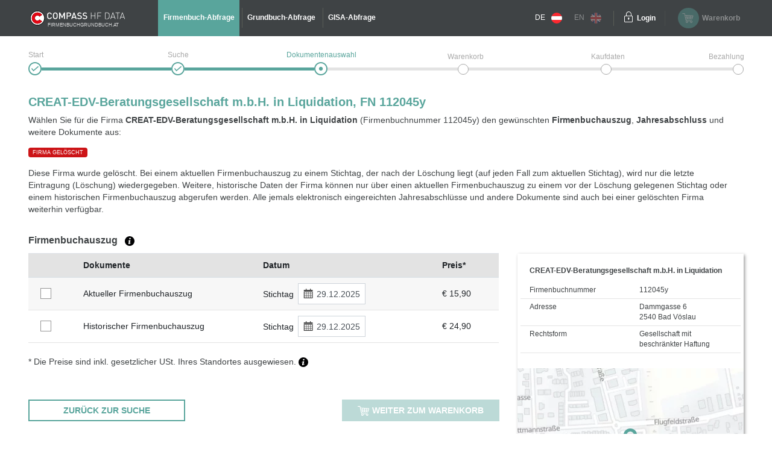

--- FILE ---
content_type: text/html;charset=UTF-8
request_url: https://www.firmenbuchgrundbuch.at/abfrageservices/firmenbuch/fn/112045y
body_size: 7706
content:
<!DOCTYPE html>
<html xmlns:compass="http://www.w3.org/1999/xhtml" lang="de">

<head>

    <title>CREAT-EDV-Beratungsgesellschaft m.b.H. in Liquidation (112045y) - Firmenbuch</title>
    

    <meta http-equiv="X-UA-Compatible" content="IE=edge"/>
    <meta charset="utf-8"/>
    <meta name="viewport" content="width=device-width, initial-scale=1"/>


    <meta name="robots" content="index,follow"/>
    
    
    <meta name="description" content="Zu CREAT-EDV-Beratungsgesellschaft m.b.H. in Liquidation (112045y) einen amtlichen Fimenbuchauszug und/oder Jahresabschluss (Bilanz) aus dem Firmenbuch der Republik Österreich auswählen."/>
    <meta name="keywords" content="Firmenbuch, Grundbuch, GISA, Gewerberegister, Republik Österreich, amtlich, Dokumente, Jahresabschluss, Bilanz, HF Data, easy, account, Grundbuchauszug, Firmenbuchauszug, Gewerberegisterauszug, GISA-Auszug, Compass, Compass-Gruppe"/>
    
    
    

    <link rel="canonical" href="https://www.firmenbuchgrundbuch.at/abfrageservices/firmenbuch/fn/112045y"/>
    <link rel="alternate" href="https://www.austrian-registers.com/query-services/business-register/fn/112045y" hreflang="x-default"/>
    <link rel="alternate"
          href="https://www.firmenbuchgrundbuch.at/abfrageservices/firmenbuch/fn/112045y" hreflang="de"/>
    <link rel="alternate"
          href="https://www.austrian-registers.com/query-services/business-register/fn/112045y" hreflang="en"/>

    <!--favicon-optimization-->
    <link rel="apple-touch-icon" sizes="180x180" href="/img/apple-touch-icon.png">
    <link rel="icon" type="image/png" sizes="32x32" href="/img/favicon-32x32.png">
    <link rel="icon" type="image/png" sizes="16x16" href="/img/favicon-16x16.png">
    <link rel="manifest" href="/img/site.webmanifest">
    <link rel="mask-icon" href="/img/safari-pinned-tab.svg" color="#59a59c">
    <link rel="shortcut icon" href="/img/favicon.ico">
    <meta name="msapplication-TileColor" content="#59a59c">
    <meta name="msapplication-config" content="/img/browserconfig.xml">
    <meta name="theme-color" content="#ffffff">

    <link rel="stylesheet" href="/css/bundle.min.css?3.4.9"/>
    <script type="text/javascript" src="/js/bundle.min.js?3.4.9"></script>
    <script>
        setMobileProperties();
    </script>

    <!-- Matomo Tag Manager -->
    <script>
    /*<![CDATA[*/

    var _mtm = window._mtm = window._mtm || [];
    _mtm.push({'mtm.startTime': (new Date().getTime()), 'event': 'mtm.Start'});
    var d = document, g1 = d.createElement('script'), s1 = d.getElementsByTagName('script')[0];
    g1.async = true;
    g1.src = 'https://analytics.compass.at/js/container_ecuSPlW9.js';
    s1.parentNode.insertBefore(g1, s1); // analytics container


    var g2 = d.createElement('script'), s2 = d.getElementsByTagName('script')[0];
    g2.async = true;
    g2.src = 'https://analytics.compass.at/js/container_ZCDWF9Dr.js';
    s2.parentNode.insertBefore(g2, s2); // marketing tag container
    /*]]>*/
</script>
    <!-- End Matomo Tag Manager -->

    <!-- Matomo Data Layer -->
    <script>
    /*<![CDATA[*/
    var matomoobj = {
        "visitor": {
            "internal": "0",
        },
        "visitor_origin": {
            "affiliate": ""
        },
        "content": {
            "env": "prod",
            "domain": "www.firmenbuchgrundbuch.at",
            "language": "de",
            "content_updated_at": "",
            "content_modified_at": "",
            "content_tags": ""
        }
    }


    var items = localStorage.getItem("cartItems");

    matomoobj.cart_update = items ? JSON.parse(items) : {total_grand: null, cart_products: []};

    if ("") {

        if (('false')) {
            matomoobj.error = {
                "error_name": "200",
                "referring_url": "",
                "requested_url": "https://www.firmenbuchgrundbuch.at/abfrageservices/firmenbuch/fn/112045y",
            };
        } else {
            matomoobj.error = {
                "error_name": "200",
            }
        }
    }


    _mtm.push(matomoobj);
    /*]]>*/
</script>
    <!-- End Matomo Data Layer -->

    <!-- Matomo Function Definitions -->
    <script>
    window._mtmPush = function (data) {
        if (typeof data !== 'object') {
            throw new TypeError('data pushed to Matomo Tag Manager must be of type Object.');
        }

        window._mtm = window._mtm || [];
        window._mtm.push(data);
    };

    window._mtmEvent = function (eventName, data) {
        if (typeof data !== 'object') {
            throw new TypeError('data pushed to Matomo Tag Manager must be of type Object.');
        }

        var newData = Object(data);
        newData.event = eventName;

        window._mtmPush(newData);
    };
</script>
    <!-- End Matomo Function Definitions -->

</head>
<script type="text/javascript" src="/js/fbgb-frontend/fb-document-selection/main.js?3.4.9"></script>

<body id="document-choose">
<nav class="left">
    
    
    <div class="header">
        <div class="container">
            <div class="row">
                <div class="image col-md-6">
                    <img src="/img/logo_mobile.svg?3.4.9" alt="firmenbuchgrundbuch.at"
                         id="logo"/>
                    <span class="claim-new arial">FIRMENBUCHGRUNDBUCH.AT</span>
                </div>
                <div
                        class="close col-md-6"><a href="" aria-label="Navigationsleiste schließen"
                                                  onclick="$('nav').removeClass('open'); return false;"><span
                        class="icon-schliessen"></span></a></div>
            </div>
        </div>
    </div>
    <ul role="list">
        <div role="presentation">
    <li role="listitem"
        class="active">
        <a href="/abfrageservices/firmenbuch" id="mobile-header-fb-link"><span>Firmenbuch-Abfrage</span></a>
    </li>

    <li role="listitem">
        <a href="/abfrageservices/grundbuch" id="mobile-header-gb-link"><span>Grundbuch-Abfrage</span></a>
    </li>

    <li role="listitem">
        <a href="/abfrageservices/gisa-abfrage-gewerberegisterauszug" id="mobile-header-gisa-link"><span>GISA-Abfrage</span></a>
    </li>
</div>
        <li><a
                href="/faq-haeufige-fragen" id="mobile-faq-link"><span>FAQ firmenbuchgrundbuch.at</span></a></li>
        <li class="weak">
            <a href="https://www.firmenbuchgrundbuch.at/abfrageservices/firmenbuch/fn/112045y" data-language="de"
               data-switch-lang="/switchLanguage" class="switch-lang" id="switch-lang-de-mobile">
                <span>DE</span>
                <img src="/img/sprache_at.svg?3.4.9"/>
            </a>
        </li>
        <li class="weak">
            <a href="https://www.austrian-registers.com/query-services/business-register/fn/112045y" data-language="eng"
               data-switch-lang="/switchLanguage" class="switch-lang greyed-out" id="switch-lang-eng-mobile">
                <span>EN</span>
                <img src="/img/sprache_eng.svg?3.4.9"/>
            </a>
        </li>
    </ul>
</nav>
<header>
    <script type="text/javascript" src="/js/fbgb-frontend/header-cart/main.js?3.4.9"></script>
    <section id="login-popup">
    <a class="close" href=""><span class="icon-schliessen"></span></a>

    <form action="https://sso.compass.at/api/login" method="POST" id="popupLoginForm">
        <input type="hidden" id="app" name="app" value="fbgb"/>
        <div class="icn-input">
            <span class="icon-page_id"></span>
            <input id="popup_pageID" type="text" placeholder="Kundenkennung (PageID)" name="userDomain" aria-label="userDomain" value=""/>
        </div>
        <div class="icn-input">
            <span class="icon-username"></span>
            <input id="popup_username" type="text" placeholder="Benutzername" name="username" aria-label="Nutzername" value=""/>
        </div>
        <div class="icn-input">
            <span class="icon-passwort"></span>
            <input id="popup_password" type="password" autocomplete="off" placeholder="Passwort"
                   value="" name="password" aria-label="Passwort"/>
        </div>
        <div>
            <input type="submit" class="button blue mb-2" value="Login" id="login_popup_submit"/>
        </div>
        <div class="submit-items d-flex justify-content-between align-items-center">
            <div class="d-flex align-items-center">
                <input type="checkbox" id="checkbox-rememberMe-popup" name="rememberMe" class="fbgb-checkBox" value="true"/><input type="hidden" name="_rememberMe" value="on"/>
                <label for="checkbox-rememberMe-popup" id="rememberMe-popup-label" tabindex="-1"
                       class="fbgbCheckboxLabel"></label>
                <span class="remember-me-text">Angemeldet bleiben</span>
            </div>
            <div>
                <script>
    /*<![CDATA[*/
    if (false) {

        var _mtm = _mtm || [];

        var data = "{}";
        data = data.replaceAll("'", '"');
        data = data.replaceAll("%responseStatus%", "200");

        //make sure numbers are not strings
        const findAllNumbers = /"(-?[0-9]+\.{0,1}[0-9]*)"/g;
        data = data.replace(findAllNumbers, '$1');
        data = JSON.parse(data);

        _mtm.push(Object.assign({'event': "account-login-failed"}, data));
    }
    /*]]>*/
</script>
                
            </div>
        </div>
    </form>

    <div class="links row">
        <div class="col-6"><a class="forgot-pw" href="https://sso.compass.at/auth/realms/FbGb/login-actions/reset-credentials?client_id=fbgb&amp;kc_locale=de" id="popup_forgot-pw-link"><span>Passwort zurücksetzen</span></a>
        </div>
        <div class="col-6"><a id="popup_register-link" class="account" href="/registrieren"><span>Preise &amp; Anmeldung</span></a></div>
    </div>

    <script>
        initLoginInterceptor();
    </script>
</section>
    <div class="container">
        <div class="row">
            <div class="nav-toggler-container col-2">
                <a aria-label="Navigationsleisten Ein- Ausschalter" class="nav" href="">
                    <span class="icon-menu_mobil"></span>
                </a>
            </div>
            <div id="logo-container-header" class="col-md-4 col-lg-2">
                <a class="mobile-logo" href="/">
                    <img src="/img/logo_mobile.svg?3.4.9" alt="firmenbuchgrundbuch.at"
                         id="logo"/>
                </a>
                <a class="desktop-logo" href="/">
                    <img src="/img/logo.svg?3.4.9" alt="firmenbuchgrundbuch.at"
                         id="logo"/>
                    <span class="claim-new arial">FIRMENBUCHGRUNDBUCH.AT</span>
                </a>
            </div>
            <nav class="desktop col-md-6">
    <ul role="list">
        <div role="presentation">
    <li role="listitem"
        class="active">
        <a href="/abfrageservices/firmenbuch" id="header-fb-link"><span>Firmenbuch-Abfrage</span></a>
    </li>

    <li role="listitem">
        <a href="/abfrageservices/grundbuch" id="header-gb-link"><span>Grundbuch-Abfrage</span></a>
    </li>

    <li role="listitem">
        <a href="/abfrageservices/gisa-abfrage-gewerberegisterauszug" id="header-gisa-link"><span>GISA-Abfrage</span></a>
    </li>
</div>
    </ul>
</nav>
            <div class="desktop-right col-md-4 row">
                <div class="english-container col-lg-2">
                    <a href="https://www.firmenbuchgrundbuch.at/abfrageservices/firmenbuch/fn/112045y" data-language="de"
                       data-switch-lang="/switchLanguage" class="switch-lang" id="switch-lang-de-desktop">
                        <span>DE</span>
                        <img src="/img/sprache_at.svg?3.4.9">
                    </a>
                    <a href="https://www.austrian-registers.com/query-services/business-register/fn/112045y" data-language="eng"
                       data-switch-lang="/switchLanguage" class="switch-lang greyed-out" id="switch-lang-eng-desktop">
                        <span>EN</span>
                        <img src="/img/sprache_eng.svg?3.4.9">
                    </a>
                </div>
                <div class="login-container col-md-6 col-lg-2">
    <a class="login" aria-label="Einloggen" href="">
        <span class="icon-login"></span>
    </a>
    <a class="text" href=""><span>Login</span></a>
</div>
                <div id="fbgb-headerCart">
                    <messages cart="Warenkorb"
                              totalprice="Gesamtpreis"
                              tocart="weiter zum Warenkorb"
                              pricesincludingvat="* Die Preise sind inkl. !!vat!! gesetzlicher USt. Ihres Standortes (!!location!!) ausgewiesen."
                              empty="Es befinden sich aktuell keine Dokumente im Warenkorb">
                    </messages>
                    <metainfo carturl="/warenkorb"
                              indexurl="/abfrageservices"
                              forwardatemptycart="false"
                              ispendingpage="false">
                    </metainfo>
                    <computeddescriptiontemplates fb="Aktueller Firmenbuchauszug zum Stichtag {referenceDate}"
                                                  fb_historic="Historischer Firmenbuchauszug zum Stichtag {referenceDate}"
                                                  annual_statement="{itemDescription} eingereicht am {publicationDate}"
                                                  fb_document="{itemDescription}"
                                                  gb-address="Grundbuchauszug zu Adresse {address}, KG {kg}, GST-NR {gst}"
                                                  gb-ez="Grundbuchauszug zu KG {kg}, EZ {ez}"
                                                  gb-gst="Grundbuchauszug zu KG {kg}, GST-NR {gst}"
                                                  gb_document="{itemDescription}">
                    </computeddescriptiontemplates>
                    <sessioncountry ipcountrycode="AT"
                                    ipcountryname="Österreich"
                                    ipvat="20"></sessioncountry>
                    <monitoringmessages computeddescription="Bleiben Sie über Änderungen auf dem Laufenden.&lt;br&gt;Mit unserem kostenfreien Monitoring für eine Laufzeit von 1 Jahr."
                                        tooltip="Wir benachrichtigen Sie, sobald eine Änderung zu der ausgewählten Firma und/oder Liegenschaft stattgefunden hat. &lt;a href=&quot;{0}&quot; target=&quot;_blank&quot; style=&quot;color: #59a59c&quot;&gt;Mehr Informationen&lt;/a&gt;"
                                        reactivate="Monitoring wieder aktivieren"></monitoringmessages>
                </div>
                <div id="fbgb-headerCart-preload" class="headerCart col-md-6 col-lg-4 greyed-out-and-cursor-default">
                    <button id="popover-button-variant">
                        <span class="icon icon-warenkorb"></span>
                        <span class="headerCart-text">Warenkorb</span>
                    </button>
                </div>
            </div>
        </div>
    </div>
    <img id="back-to-top-button" src="/img/on_top.svg?3.4.9" alt="Back to Top">
</header>

<main id="content">
    <section>
    <script>
        $(document).ready(function () {
            $(".no-javascript").hide();
        });
    </script>
    <noscript>
        <section class="no-javascript">
            <span class="icon-achtung"></span>
            <b>JavaScript ist nicht aktiviert!</b><br>
            <span>Um alle Funktionen nutzen zu können, aktivieren Sie bitte JavaScript in Ihrem Browser.</span>
        </section>
    </noscript>
</section>
    <div class="container">
        <section class="checkout-progress step3 null">
    <div class="line1"></div>
    <div class="line2"></div>

    <div class="step1">
        <div class="label"><span>Start</span></div>
        <span class="icon-status_erledigt"></span>
        
        
    </div>
    <div class="step2">
        <div class="label"><span>Suche</span></div>
        <span class="icon-status_erledigt"></span>
        
        
    </div>
    <div class="step3">
        <div class="label"><span>Dokumentenauswahl</span></div>
        
        <span class="icon-status_aktuell"></span>
        
    </div>
    <div class="step4">
        <div class="label"><span>Warenkorb</span></div>
        
        
        <span class="future"></span>
    </div>
    <div class="step5">
        <div class="label"><span>Kaufdaten</span></div>
        
        
        <span class="future"></span>
    </div>
    <div class="step6">
        <div class="label"><span>Bezahlung</span></div>
        
        
        <span class="future"></span>
    </div>

    <div class="clearfix"></div>
</section>
        <section class="selection-companyname">
            <h1 id="title">CREAT-EDV-Beratungsgesellschaft m.b.H. in Liquidation, FN 112045y</h1>
            <div class="header-description"
                 id="qa-header-description">Wählen Sie für die Firma <strong>CREAT-EDV-Beratungsgesellschaft m.b.H. in Liquidation</strong> (Firmenbuchnummer 112045y) den gewünschten <strong>Firmenbuchauszug</strong>, <strong>Jahresabschluss</strong> und weitere Dokumente aus:</div>
            
            <div class="badge-delete">FIRMA GELÖSCHT</div>
            <div class="col-lg-8 col-md-12 table-container" id="collapsibleTextDeleted">
                <div class="collapse gradient-opacity" id="deleteFbgbCollapse" aria-expanded="false">Diese Firma wurde gelöscht. Bei einem aktuellen Firmenbuchauszug zu einem Stichtag, der nach der Löschung liegt (auf jeden Fall zum aktuellen Stichtag), wird nur die letzte Eintragung (Löschung) wiedergegeben. Weitere, historische Daten der Firma können nur über einen aktuellen Firmenbuchauszug zu einem vor der Löschung gelegenen Stichtag oder einem historischen Firmenbuchauszug abgerufen werden. Alle jemals elektronisch eingereichten Jahresabschlüsse und andere Dokumente sind auch bei einer gelöschten Firma weiterhin verfügbar.</div>
                <div class="separator">
                    <a aria-label="Collapsible Umschalter" role="button" data-toggle="collapse" class="collapsed"
                       href="#deleteFbgbCollapse" aria-expanded="false"
                       aria-controls="deleteFbgbCollapse"></a>
                </div>
            </div>
            <div class="col-12 delete-no-collapse">Diese Firma wurde gelöscht. Bei einem aktuellen Firmenbuchauszug zu einem Stichtag, der nach der Löschung liegt (auf jeden Fall zum aktuellen Stichtag), wird nur die letzte Eintragung (Löschung) wiedergegeben. Weitere, historische Daten der Firma können nur über einen aktuellen Firmenbuchauszug zu einem vor der Löschung gelegenen Stichtag oder einem historischen Firmenbuchauszug abgerufen werden. Alle jemals elektronisch eingereichten Jahresabschlüsse und andere Dokumente sind auch bei einer gelöschten Firma weiterhin verfügbar.</div>
        </section>

        <div id="fb-document-selection">
            <webappData
                    addresslabel="Adresse"
                    legalformlabel="Rechtsform"
                    fbnumlabel="Firmenbuchnummer"
                    companyName="CREAT-EDV-Beratungsgesellschaft m.b.H. in Liquidation"
                    euidlabel="EUID"
                    address="Dammgasse 6 2540 Bad Vöslau"
                    legalform="Gesellschaft mit beschränkter Haftung"
                    fbnum="112045y"
                    filedon="eingereicht am"
                    proceed="weiter zum Warenkorb"
                    backtosearch="zurück zur Suche"
                    mapurl="/easy/map?id=6243169&amp;lat=47.9654522567672&amp;lon=16.2236910994905"
                    mapMarkerUrl="/img/map-marker.png"
                    businessregister="Firmenbuchauszug"
                    financialstatement="Jahresabschlüsse"
                    otherdocuments="Weitere Dokumente"
                    country="Österreich"
                    prices="* Die Preise sind inkl. gesetzlicher USt. Ihres Standortes ausgewiesen."
                    brtooltip="Der aktuelle Firmenbuchauszug enthält alle gültigen Eintragungen zum gewählten Stichtag. Er enthält ausschließlich aktuelle Daten.&lt;br&gt;&lt;a class=&quot;fbgb-link&quot; target=_blank href=/assets/pdf/de/beispiel-aktueller-firmenbuchauszug.pdf&gt;Beispiel eines aktuellen Firmenbuchauszugs&lt;/a&gt;.&lt;br&gt; Der historische Firmenbuchauszug enthält neben den aktuellen auch die bereits gelöschten und somit historischen Daten.&lt;br&gt;&lt;a class=&quot;fbgb-link&quot; target=_blank href=/assets/pdf/de/beispiel-historischer-firmenbuchauszug.pdf&gt;Beispiel eines historischen Firmenbuchauszugs&lt;/a&gt;."
                    fstooltip="Der Jahresabschluss ist der rechnerische Abschluss eines kaufmännischen Geschäftsjahres. Angeboten werden alle Jahresabschlüsse des Unternehmens, die elektronisch zur Verfügung stehen."
                    odtooltip="Neben den amtlichen Firmenbuchauszügen und Jahresabschlüssen werden weitere Dokumente jedes Unternehmens veröffentlicht. Das sind beispielsweise Konzernabschlüsse, Gesellschaftsverträge, Protokolle, u.v.m. Musterzeichnungen werden nicht angeboten und sind nur mit einem &lt;a class=&quot;fbgb-link&quot; target=_blank href=/registrieren&gt;Account&lt;/a&gt; erhältlich."
                    tztooltip="Die Tagebuchzahl (TZ) ist ein Identifikator einer Eintragung im Grundbuch. Sie besteht immer aus einer Nummer und einer Jahreszahl. Oftmals findet man die Tagebuchzahl vorangestellt bei der jeweiligen Eintragung am Grundbuchauszug. Die letzte Tagebuchzahl zu der Liegenschaft ist auf dem Auszug in den ersten Zeilen zu finden.&lt;a href={0} target=&quot;_blank&quot; class=&#39;fbgb-link&#39;&gt; Beispiel der letzten TZ am Grundbuchauszug bzw. Eintragungen mit einer Referenz auf die Tagebuchzahlen&lt;/a&gt;."
                    delete="false"
                    financialstatementinfofield="Eine Gewinn- und Verlustrechnung (GuV) ist nicht immer zwingend im Jahresabschluss / in der Bilanz enthalten. Dieses &lt;a class=&#39;fbgb-link no-icon&#39; target=&#39;_blank&#39; href=&#39;/assets/pdf/de/guv-tabelle.pdf&#39;&gt;Dokument&lt;/a&gt; gibt Ihnen einen überblick über jene Unterlagen, die insbesondere in Abhängigkeit der Größe des Unternehmens für das Firmenbuch eingereicht werden müssen (eine Bilanz beinhaltet zumeist nicht den Konzernabschluss). Den Konzernabschluss finden Sie für gewöhnlich unter &quot;Weitere Dokumente&quot; als separates Dokument."
                    vattooltip="Die Umsatzsteuer wird abhängig von Ihrem Standort berechnet. Dieser wird über die IP Adresse ermittelt."
                    checkouturl="/warenkorb"
                    indexurl="/abfrageservices/firmenbuch"
                    excerptsurl="/easy/fb/documents/excerpts"
                    annualaccountsurl="/easy/fb/documents/annualAccounts"
                    otherdocsurl="/easy/fb/documents/otherDocuments"
                    state="false"
                    cutoffdatelabel="Stichtag"
                    catchphraselabel="Schlagwörter"
            >
            </webappData>

            <businessregisterfields>
                <field key="cart" class="checkbox-column default-cursor" label=""
                       sortable="false"></field>
                <field key="document-date" class="document-date-column default-cursor" sortable="true"
                       sortby="PUBLICATIONDATE" label="Dokumente/Datum"></field>
                <field key="description" class="document-column default-cursor"
                       label="Dokumente" sortable="false"></field>
                <field key="referenceDate" class="date-column default-cursor"
                       label="Datum" sortable="false"></field>
                <field key="grossPrice" class="price-column default-cursor"
                       label="Preis*" sortable="false"></field>
            </businessregisterfields>

            <financialstatementfields>
                <field key="cart" class="checkbox-column" label=""
                       sortable="false"></field>
                <field key="document-date" class="document-date-column" sortable="true" sortby="PUBLICATIONDATE"
                       label="Dokumente/Datum"></field>
                <field key="description" class="document-column"
                       sortby="ANNUAL_ACCOUNTS_REFERENCE_DATE"
                       label="Dokumente" sortable="true"></field>
                <field key="publicationDate" class="date-column"
                       label="Datum"
                       sortable="true"></field>
                <field key="grossPrice" class="price-column"
                       label="Preis*" sortable="false"></field>
            </financialstatementfields>

            <otherdocumentsfields>
                <field key="cart" class="filter-column" label=""
                       sortable="false"></field>
                <field key="document-date" class="document-date-column" sortable="true" sortby="PUBLICATIONDATE"
                       label="Dokumente/Datum"></field>
                <field key="description" class="document-column"
                       label="Dokumente" sortable="true"></field>
                <field key="publicationDate" class="date-column"
                       label="Datum" sortable="true"></field>
                <field key="grossPrice" class="price-column"
                       label="Preis*" sortable="false"></field>
            </otherdocumentsfields>

            <computeddescriptiontemplates fb="Aktueller Firmenbuchauszug zum Stichtag {referenceDate}"
                                          fb_historic="Historischer Firmenbuchauszug zum Stichtag {referenceDate}"
                                          annual_statement="{itemDescription} eingereicht am {publicationDate}"
                                          fb_document="{itemDescription}"
                                          gb-address="Grundbuchauszug zu Adresse {address}, KG {kg}, GST-NR {gst}"
                                          gb-ez="Grundbuchauszug zu KG {kg}, EZ {ez}"
                                          gb-gst="Grundbuchauszug zu KG {kg}, GST-NR {gst}"
                                          gb_document="{itemDescription}"></computeddescriptiontemplates>

            <monitoringmessages computeddescription="Bleiben Sie über Änderungen auf dem Laufenden.&lt;br&gt;Mit unserem kostenfreien Monitoring für eine Laufzeit von 1 Jahr."
                                tooltip="Wir benachrichtigen Sie, sobald eine Änderung zu der ausgewählten Firma und/oder Liegenschaft stattgefunden hat. &lt;a href=&quot;{0}&quot; target=&quot;_blank&quot; style=&quot;color: #59a59c&quot;&gt;Mehr Informationen&lt;/a&gt;"
                                reactivate="Monitoring wieder aktivieren"></monitoringmessages>
        </div>
    </div>
</main>

    <div id='webcare-oewa'
         data-oewa-categorypath="Service/Unternehmenskommunikation/Unternehmenskommunikation">
        <div class="cc-tag-activate-btn hide"></div>
    </div>

<footer>
    <div class="container">
        <div class="row top-footer-wrapper">
            <div class="col-lg-4 col-md-12 col-sm-12 impressum">
                <div id="logo-container-footer">
                    <a class="desktop-logo" href="/">
                        <img src="/img/logo.svg?3.4.9" alt="firmenbuchgrundbuch.at"
                             id="logo"/>
                        <span class="claim-new arial">FIRMENBUCHGRUNDBUCH.AT</span>
                    </a>
                </div>
                <span class="bold">HF Data Datenverarbeitungsges.m.b.H</span>
                <br>
                <span>Schönbrunner Str. 231, 1120 Wien</span>
                <p>© HF Data 2025&nbsp;- Version 3.9.10</p>
            </div>
            <div class="col-lg-4 col-md-12 col-sm-12 footer-links">
                <div class="row">
                    <div id="information-urls" class="col-6">
                        <p class="bold-and-uppercase">Information</p>
                        <ul>
                            <li><a id="about-easy-url" href="/information/ueber-easy">Über easy</a></li>
                            <li><a id="about-account-url" href="/information/ueber-account">Über account</a></li>
                            <li><a id="faq-url" href="/faq-haeufige-fragen">FAQ firmenbuchgrundbuch.at</a></li>
                            
                            <li><a id="privacy-statement-url" href="/information/datenschutzerklaerung">Datenschutzerklärung</a>
                            </li>
                            <li><a id="legal-notice-url" href="/information/impressum-agb">Impressum / AGB</a></li>
                        </ul>
                    </div>
                    <div id="service-urls" class="col-6">
                        <p class="bold-and-uppercase">Service</p>
                        <ul>

                            <li class="active">
                                <a href="/abfrageservices/firmenbuch" id="footer-fb-link">
                                    <span>Zum Firmenbuch </span>
                                </a>
                            </li>
                            
                            <li>
                                <a href="/abfrageservices/grundbuch" id="footer-gb-link">
                                    <span>Zum Grundbuch </span>
                                </a>
                            </li>
                            
                            <li><a id="video-url-footer" href="//uvp-compass.sf.apa.at/embed/e7f23516-b460-4dd4-b746-70ab204b9ea7"
                                   class="youtube-video">Video-Tutorial</a></li>
                            <li><a id="monitoring-url" href="/service/monitoring">Monitoring</a></li>
                            <li><a id="all-companies-url" href="/alle-firmen-in-oesterreich">Alle Firmen in Österreich</a></li>
                            <li><a id="all-properties-url" href="/alle-grundstuecke-in-oesterreich">Alle Grundstücke in Österreich</a></li>
                        </ul>
                    </div>
                </div>
            </div>
            <div class="col-lg-4 col-md-12 col-sm-12 contact">
                <p class="bold-and-uppercase">Fragen zu Easy & technischer Support</p>
                <p>
                    <span>Montag - Donnerstag von 7:30 - 17:00 Uhr</span>
                    <br>
                    <span>Freitag von 7:30 - 15:00 Uhr</span>
                </p>
                <div class="row">
                    <div class="col-4">
                        <img src="/img/hotline.svg?3.4.9" alt="Hotline">
                        <span class="bold">Hotline</span>
                    </div>
                    <div class="col-8">
                        <span>+43 1 981 16 - 800</span>
                    </div>
                </div>
                <div class="row footer-mail">
                    <div class="col-4">
                        <img src="/img/mail_white.svg?3.4.9" alt="E-Mail">
                        <span class="bold">E-Mail</span>
                    </div>
                    <div class="col-8">
                        <a href="mailto:servicedesk@hfdata.at">servicedesk@hfdata.at</a>
                    </div>
                </div>
                <br>
                <p>
                    <a id="contact-url" href="/kontakt" class="contact-button">zum Kontaktformular</a>
                </p>
            </div>
        </div>
    </div>
    <hr>
    <div class="container">
        <div class="bottom-footer-wrapper">
            <div class="row">
                <div class="col-lg-8 col-md-12 footer-faq">
                    <div class="row">
                        <ul class="col-md-5 col-sm-12">
                            <li>
                                <a href="/marketing/was-steht-im-firmenbuch">Was steht im Firmenbuch?</a>
                            </li>
                            
                            <li>
                                <a href="/marketing/was-steht-im-grundbuch">Was steht im Grundbuch?</a>
                            </li>
                            
                        </ul>
                        <ul class="col-md-7 col-sm-12">
                            
                            <li>
                                <a href="/marketing/jahresabschluss-bilanz">Jahresabschluss / Bilanz</a>
                            </li>
                            
                            <li>
                                <a href="/marketing/zentrales-melderegister-zmr">Zentrales Melderegister ZMR</a>
                            </li>
                        </ul>
                    </div>
                </div>
                <div class="col-lg-4 col-md-12 legal-notice">
                    <p class="bold-and-uppercase">GÜTESIEGEL</p>
                    <div class="ecommerce-desktop">
                        <a id="guetezeichen-url" target="_blank" href="https://www.guetezeichen.at/zertifikate/shopzertifikat/wwwfirmenbuchgrundbuchat/ ">
                            <img class="js-lazyloading"
                                 data-ll-src="/img/ecommerce.png" src="/img/webp/ecommerce.webp?3.4.9"
                                 alt="Österreichisches E-Commerce Gütezeichen">
                        </a>
                        <span>Dieses Service ist mit dem <strong>Österreichischen E-Commerce-Gütezeichen</strong> ausgezeichnet und <strong>garantiert Sicherheit und Vertrauen</strong> im Online-Shopping.</span>
                    </div>
                </div>
            </div>
        </div>
    </div>
    <section>
    
    
        <link href="https://webcache.datareporter.eu/c/8c6eb3cb-6747-4b0b-99f5-bdb26d6a4e06/dxruAAjxlz15/kjX/banner.css"
              rel="stylesheet">
        <script src="https://webcache.datareporter.eu/c/8c6eb3cb-6747-4b0b-99f5-bdb26d6a4e06/dxruAAjxlz15/kjX/banner.js"
                type="text/javascript" charset="utf-8"></script>
        <script>
            cookieConsentHandler();
        </script>
    
</section>
</footer>


</body>
</html>


--- FILE ---
content_type: text/css; charset=UTF-8
request_url: https://www.firmenbuchgrundbuch.at/css/bundle.min.css?3.4.9
body_size: 57469
content:
/*!
 * Bootstrap v4.3.1 (https://getbootstrap.com/)
 * Copyright 2011-2019 The Bootstrap Authors
 * Copyright 2011-2019 Twitter, Inc.
 * Licensed under MIT (https://github.com/twbs/bootstrap/blob/master/LICENSE)
 */:root{--blue:#007bff;--indigo:#6610f2;--purple:#6f42c1;--pink:#e83e8c;--red:#dc3545;--orange:#fd7e14;--yellow:#ffc107;--green:#28a745;--teal:#20c997;--cyan:#17a2b8;--white:#fff;--gray:#6c757d;--gray-dark:#343a40;--primary:#007bff;--secondary:#6c757d;--success:#28a745;--info:#17a2b8;--warning:#ffc107;--danger:#dc3545;--light:#f8f9fa;--dark:#343a40;--breakpoint-xs:0;--breakpoint-sm:576px;--breakpoint-md:768px;--breakpoint-lg:992px;--breakpoint-xl:1200px;--font-family-sans-serif:-apple-system,BlinkMacSystemFont,"Segoe UI",Roboto,"Helvetica Neue",Arial,"Noto Sans",sans-serif,"Apple Color Emoji","Segoe UI Emoji","Segoe UI Symbol","Noto Color Emoji";--font-family-monospace:SFMono-Regular,Menlo,Monaco,Consolas,"Liberation Mono","Courier New",monospace}*,::after,::before{box-sizing:border-box}html{font-family:sans-serif;line-height:1.15;-webkit-text-size-adjust:100%;-webkit-tap-highlight-color:transparent}article,aside,figcaption,figure,footer,header,hgroup,main,nav,section{display:block}body{margin:0;font-family:-apple-system,BlinkMacSystemFont,"Segoe UI",Roboto,"Helvetica Neue",Arial,"Noto Sans",sans-serif,"Apple Color Emoji","Segoe UI Emoji","Segoe UI Symbol","Noto Color Emoji";font-size:1rem;font-weight:400;line-height:1.5;color:#212529;text-align:left;background-color:#fff}[tabindex="-1"]:focus,.fbgb-table [tabindex="-1"].sortIcon-mobile:focus{outline:0 !important}hr{box-sizing:content-box;height:0;overflow:visible}h1,h2,h3,h4,h5,h6{margin-top:0;margin-bottom:.5rem}p{margin-top:0;margin-bottom:1rem}abbr[data-original-title],abbr[title]{text-decoration:underline;-webkit-text-decoration:underline dotted;text-decoration:underline dotted;cursor:help;border-bottom:0;-webkit-text-decoration-skip-ink:none;text-decoration-skip-ink:none}address{margin-bottom:1rem;font-style:normal;line-height:inherit}dl,ol,ul{margin-top:0;margin-bottom:1rem}ol ol,ol ul,ul ol,ul ul{margin-bottom:0}dt{font-weight:700}dd{margin-bottom:.5rem;margin-left:0}blockquote{margin:0 0 1rem}b,strong{font-weight:bolder}small{font-size:80%}sub,sup{position:relative;font-size:75%;line-height:0;vertical-align:baseline}sub{bottom:-0.25em}sup{top:-0.5em}a{color:#007bff;text-decoration:none;background-color:transparent}a:hover{color:#0056b3;text-decoration:underline}a:not([href]):not([tabindex]){color:inherit;text-decoration:none}a:not([href]):not([tabindex]):focus,a:not([href]):not([tabindex]):hover{color:inherit;text-decoration:none}a:not([href]):not([tabindex]):focus{outline:0}code,kbd,pre,samp{font-family:SFMono-Regular,Menlo,Monaco,Consolas,"Liberation Mono","Courier New",monospace;font-size:1em}pre{margin-top:0;margin-bottom:1rem;overflow:auto}figure{margin:0 0 1rem}img{vertical-align:middle;border-style:none}svg{overflow:hidden;vertical-align:middle}table{border-collapse:collapse}caption{padding-top:.75rem;padding-bottom:.75rem;color:#6c757d;text-align:left;caption-side:bottom}th{text-align:inherit}label{display:inline-block;margin-bottom:.5rem}button,a.button-unified{border-radius:0}button:focus,.fbgb-table button.sortIcon-mobile:focus,a.button-unified:focus,.fbgb-table a.button-unified.sortIcon-mobile:focus{outline:1px dotted;outline:5px auto -webkit-focus-ring-color}button,a.button-unified,input,optgroup,select,textarea{margin:0;font-family:inherit;font-size:inherit;line-height:inherit}button,a.button-unified,input{overflow:visible}button,a.button-unified,select{text-transform:none}select{word-wrap:normal}[type=button],[type=reset],[type=submit],button,a.button-unified{-webkit-appearance:button}[type=button]:not(:disabled),[type=reset]:not(:disabled),[type=submit]:not(:disabled),button:not(:disabled),a.button-unified:not(:disabled){cursor:pointer}[type=button]::-moz-focus-inner,[type=reset]::-moz-focus-inner,[type=submit]::-moz-focus-inner,button::-moz-focus-inner,a.button-unified::-moz-focus-inner{padding:0;border-style:none}input[type=checkbox],input[type=radio]{box-sizing:border-box;padding:0}input[type=date],input[type=datetime-local],input[type=month],input[type=time]{-webkit-appearance:listbox}textarea{overflow:auto;resize:vertical}fieldset{min-width:0;padding:0;margin:0;border:0}legend{display:block;width:100%;max-width:100%;padding:0;margin-bottom:.5rem;font-size:1.5rem;line-height:inherit;color:inherit;white-space:normal}progress{vertical-align:baseline}[type=number]::-webkit-inner-spin-button,[type=number]::-webkit-outer-spin-button{height:auto}[type=search]{outline-offset:-2px;-webkit-appearance:none}[type=search]::-webkit-search-decoration{-webkit-appearance:none}::-webkit-file-upload-button{font:inherit;-webkit-appearance:button}output{display:inline-block}summary{display:list-item;cursor:pointer}template{display:none}[hidden]{display:none !important}.h1,.h2,.h3,.h4,.h5,.h6,h1,h2,h3,h4,h5,h6{margin-bottom:.5rem;font-weight:500;line-height:1.2}.h1,h1{font-size:2.5rem}.h2,h2{font-size:2rem}.h3,h3{font-size:1.75rem}.h4,h4{font-size:1.5rem}.h5,h5{font-size:1.25rem}.h6,h6{font-size:1rem}.lead{font-size:1.25rem;font-weight:300}.display-1{font-size:6rem;font-weight:300;line-height:1.2}.display-2{font-size:5.5rem;font-weight:300;line-height:1.2}.display-3{font-size:4.5rem;font-weight:300;line-height:1.2}.display-4{font-size:3.5rem;font-weight:300;line-height:1.2}hr{margin-top:1rem;margin-bottom:1rem;border:0;border-top:1px solid rgba(0, 0, 0, 0.1)}.small,small{font-size:80%;font-weight:400}.mark,mark{padding:.2em;background-color:#fcf8e3}.list-unstyled{padding-left:0;list-style:none}.list-inline{padding-left:0;list-style:none}.list-inline-item{display:inline-block}.list-inline-item:not(:last-child){margin-right:.5rem}.initialism{font-size:90%;text-transform:uppercase}.blockquote{margin-bottom:1rem;font-size:1.25rem}.blockquote-footer{display:block;font-size:80%;color:#6c757d}.blockquote-footer::before{content:"— "}.img-fluid{max-width:100%;height:auto}.img-thumbnail{padding:.25rem;background-color:#fff;border:1px solid #dee2e6;border-radius:.25rem;max-width:100%;height:auto}.figure{display:inline-block}.figure-img{margin-bottom:.5rem;line-height:1}.figure-caption{font-size:90%;color:#6c757d}code{font-size:87.5%;color:#e83e8c;word-break:break-word}a>code{color:inherit}kbd{padding:.2rem .4rem;font-size:87.5%;color:#fff;background-color:#212529;border-radius:.2rem}kbd kbd{padding:0;font-size:100%;font-weight:700}pre{display:block;font-size:87.5%;color:#212529}pre code{font-size:inherit;color:inherit;word-break:normal}.pre-scrollable{max-height:340px;overflow-y:scroll}.container{width:100%;padding-right:15px;padding-left:15px;margin-right:auto;margin-left:auto}@media(min-width: 576px){.container{max-width:540px}}@media(min-width: 768px){.container{max-width:720px}}@media(min-width: 992px){.container{max-width:960px}}@media(min-width: 1200px){.container{max-width:1140px}}.container-fluid{width:100%;padding-right:15px;padding-left:15px;margin-right:auto;margin-left:auto}.row,#account-zmr #content .date-row,#account-wiereg #content .date-row,#download #content .button-container{display:-ms-flexbox;display:flex;-ms-flex-wrap:wrap;flex-wrap:wrap;margin-right:-15px;margin-left:-15px}.no-gutters{margin-right:0;margin-left:0}.no-gutters>.col,.no-gutters>[class*=col-]{padding-right:0;padding-left:0}.col,.col-1,.col-10,.col-11,.col-12,.col-2,.col-3,.col-4,.col-5,.col-6,.col-7,.col-8,.col-9,.col-auto,.col-lg,.col-lg-1,.col-lg-10,.col-lg-11,.col-lg-12,.col-lg-2,.col-lg-3,.col-lg-4,#cms #content .right-block,.col-lg-5,.col-lg-6,.col-lg-7,.col-lg-8,#cms #content .left-block,.col-lg-9,.col-lg-auto,.col-md,.col-md-1,.col-md-10,.col-md-11,.col-md-12,.col-md-2,.col-md-3,.col-md-4,.col-md-5,.col-md-6,.col-md-7,.col-md-8,.col-md-9,.col-md-auto,.col-sm,.col-sm-1,.col-sm-10,.col-sm-11,.col-sm-12,.col-sm-2,.col-sm-3,.col-sm-4,.col-sm-5,.col-sm-6,.col-sm-7,.col-sm-8,.col-sm-9,.col-sm-auto,.col-xl,.col-xl-1,.col-xl-10,.col-xl-11,.col-xl-12,.col-xl-2,.col-xl-3,.col-xl-4,.col-xl-5,.col-xl-6,.col-xl-7,.col-xl-8,.col-xl-9,.col-xl-auto{position:relative;width:100%;padding-right:15px;padding-left:15px}.col{-ms-flex-preferred-size:0;flex-basis:0;-ms-flex-positive:1;flex-grow:1;max-width:100%}.col-auto{-ms-flex:0 0 auto;flex:0 0 auto;width:auto;max-width:100%}.col-1{-ms-flex:0 0 8.333333%;flex:0 0 8.333333%;max-width:8.333333%}.col-2{-ms-flex:0 0 16.666667%;flex:0 0 16.666667%;max-width:16.666667%}.col-3{-ms-flex:0 0 25%;flex:0 0 25%;max-width:25%}.col-4{-ms-flex:0 0 33.333333%;flex:0 0 33.333333%;max-width:33.333333%}.col-5{-ms-flex:0 0 41.666667%;flex:0 0 41.666667%;max-width:41.666667%}.col-6{-ms-flex:0 0 50%;flex:0 0 50%;max-width:50%}.col-7{-ms-flex:0 0 58.333333%;flex:0 0 58.333333%;max-width:58.333333%}.col-8{-ms-flex:0 0 66.666667%;flex:0 0 66.666667%;max-width:66.666667%}.col-9{-ms-flex:0 0 75%;flex:0 0 75%;max-width:75%}.col-10{-ms-flex:0 0 83.333333%;flex:0 0 83.333333%;max-width:83.333333%}.col-11{-ms-flex:0 0 91.666667%;flex:0 0 91.666667%;max-width:91.666667%}.col-12{-ms-flex:0 0 100%;flex:0 0 100%;max-width:100%}.order-first{-ms-flex-order:-1;order:-1}.order-last{-ms-flex-order:13;order:13}.order-0{-ms-flex-order:0;order:0}.order-1{-ms-flex-order:1;order:1}.order-2{-ms-flex-order:2;order:2}.order-3{-ms-flex-order:3;order:3}.order-4{-ms-flex-order:4;order:4}.order-5{-ms-flex-order:5;order:5}.order-6{-ms-flex-order:6;order:6}.order-7{-ms-flex-order:7;order:7}.order-8{-ms-flex-order:8;order:8}.order-9{-ms-flex-order:9;order:9}.order-10{-ms-flex-order:10;order:10}.order-11{-ms-flex-order:11;order:11}.order-12{-ms-flex-order:12;order:12}.offset-1{margin-left:8.333333%}.offset-2{margin-left:16.666667%}.offset-3{margin-left:25%}.offset-4{margin-left:33.333333%}.offset-5{margin-left:41.666667%}.offset-6{margin-left:50%}.offset-7{margin-left:58.333333%}.offset-8{margin-left:66.666667%}.offset-9{margin-left:75%}.offset-10{margin-left:83.333333%}.offset-11{margin-left:91.666667%}@media(min-width: 576px){.col-sm{-ms-flex-preferred-size:0;flex-basis:0;-ms-flex-positive:1;flex-grow:1;max-width:100%}.col-sm-auto{-ms-flex:0 0 auto;flex:0 0 auto;width:auto;max-width:100%}.col-sm-1{-ms-flex:0 0 8.333333%;flex:0 0 8.333333%;max-width:8.333333%}.col-sm-2{-ms-flex:0 0 16.666667%;flex:0 0 16.666667%;max-width:16.666667%}.col-sm-3{-ms-flex:0 0 25%;flex:0 0 25%;max-width:25%}.col-sm-4{-ms-flex:0 0 33.333333%;flex:0 0 33.333333%;max-width:33.333333%}.col-sm-5{-ms-flex:0 0 41.666667%;flex:0 0 41.666667%;max-width:41.666667%}.col-sm-6{-ms-flex:0 0 50%;flex:0 0 50%;max-width:50%}.col-sm-7{-ms-flex:0 0 58.333333%;flex:0 0 58.333333%;max-width:58.333333%}.col-sm-8{-ms-flex:0 0 66.666667%;flex:0 0 66.666667%;max-width:66.666667%}.col-sm-9{-ms-flex:0 0 75%;flex:0 0 75%;max-width:75%}.col-sm-10{-ms-flex:0 0 83.333333%;flex:0 0 83.333333%;max-width:83.333333%}.col-sm-11{-ms-flex:0 0 91.666667%;flex:0 0 91.666667%;max-width:91.666667%}.col-sm-12{-ms-flex:0 0 100%;flex:0 0 100%;max-width:100%}.order-sm-first{-ms-flex-order:-1;order:-1}.order-sm-last{-ms-flex-order:13;order:13}.order-sm-0{-ms-flex-order:0;order:0}.order-sm-1{-ms-flex-order:1;order:1}.order-sm-2{-ms-flex-order:2;order:2}.order-sm-3{-ms-flex-order:3;order:3}.order-sm-4{-ms-flex-order:4;order:4}.order-sm-5{-ms-flex-order:5;order:5}.order-sm-6{-ms-flex-order:6;order:6}.order-sm-7{-ms-flex-order:7;order:7}.order-sm-8{-ms-flex-order:8;order:8}.order-sm-9{-ms-flex-order:9;order:9}.order-sm-10{-ms-flex-order:10;order:10}.order-sm-11{-ms-flex-order:11;order:11}.order-sm-12{-ms-flex-order:12;order:12}.offset-sm-0{margin-left:0}.offset-sm-1{margin-left:8.333333%}.offset-sm-2{margin-left:16.666667%}.offset-sm-3{margin-left:25%}.offset-sm-4{margin-left:33.333333%}.offset-sm-5{margin-left:41.666667%}.offset-sm-6{margin-left:50%}.offset-sm-7{margin-left:58.333333%}.offset-sm-8{margin-left:66.666667%}.offset-sm-9{margin-left:75%}.offset-sm-10{margin-left:83.333333%}.offset-sm-11{margin-left:91.666667%}}@media(min-width: 768px){.col-md{-ms-flex-preferred-size:0;flex-basis:0;-ms-flex-positive:1;flex-grow:1;max-width:100%}.col-md-auto{-ms-flex:0 0 auto;flex:0 0 auto;width:auto;max-width:100%}.col-md-1{-ms-flex:0 0 8.333333%;flex:0 0 8.333333%;max-width:8.333333%}.col-md-2{-ms-flex:0 0 16.666667%;flex:0 0 16.666667%;max-width:16.666667%}.col-md-3{-ms-flex:0 0 25%;flex:0 0 25%;max-width:25%}.col-md-4{-ms-flex:0 0 33.333333%;flex:0 0 33.333333%;max-width:33.333333%}.col-md-5{-ms-flex:0 0 41.666667%;flex:0 0 41.666667%;max-width:41.666667%}.col-md-6{-ms-flex:0 0 50%;flex:0 0 50%;max-width:50%}.col-md-7{-ms-flex:0 0 58.333333%;flex:0 0 58.333333%;max-width:58.333333%}.col-md-8{-ms-flex:0 0 66.666667%;flex:0 0 66.666667%;max-width:66.666667%}.col-md-9{-ms-flex:0 0 75%;flex:0 0 75%;max-width:75%}.col-md-10{-ms-flex:0 0 83.333333%;flex:0 0 83.333333%;max-width:83.333333%}.col-md-11{-ms-flex:0 0 91.666667%;flex:0 0 91.666667%;max-width:91.666667%}.col-md-12{-ms-flex:0 0 100%;flex:0 0 100%;max-width:100%}.order-md-first{-ms-flex-order:-1;order:-1}.order-md-last{-ms-flex-order:13;order:13}.order-md-0{-ms-flex-order:0;order:0}.order-md-1{-ms-flex-order:1;order:1}.order-md-2{-ms-flex-order:2;order:2}.order-md-3{-ms-flex-order:3;order:3}.order-md-4{-ms-flex-order:4;order:4}.order-md-5{-ms-flex-order:5;order:5}.order-md-6{-ms-flex-order:6;order:6}.order-md-7{-ms-flex-order:7;order:7}.order-md-8{-ms-flex-order:8;order:8}.order-md-9{-ms-flex-order:9;order:9}.order-md-10{-ms-flex-order:10;order:10}.order-md-11{-ms-flex-order:11;order:11}.order-md-12{-ms-flex-order:12;order:12}.offset-md-0{margin-left:0}.offset-md-1{margin-left:8.333333%}.offset-md-2{margin-left:16.666667%}.offset-md-3{margin-left:25%}.offset-md-4{margin-left:33.333333%}.offset-md-5{margin-left:41.666667%}.offset-md-6{margin-left:50%}.offset-md-7{margin-left:58.333333%}.offset-md-8{margin-left:66.666667%}.offset-md-9{margin-left:75%}.offset-md-10{margin-left:83.333333%}.offset-md-11{margin-left:91.666667%}}@media(min-width: 992px){.col-lg{-ms-flex-preferred-size:0;flex-basis:0;-ms-flex-positive:1;flex-grow:1;max-width:100%}.col-lg-auto{-ms-flex:0 0 auto;flex:0 0 auto;width:auto;max-width:100%}.col-lg-1{-ms-flex:0 0 8.333333%;flex:0 0 8.333333%;max-width:8.333333%}.col-lg-2{-ms-flex:0 0 16.666667%;flex:0 0 16.666667%;max-width:16.666667%}.col-lg-3{-ms-flex:0 0 25%;flex:0 0 25%;max-width:25%}.col-lg-4,#cms #content .right-block{-ms-flex:0 0 33.333333%;flex:0 0 33.333333%;max-width:33.333333%}.col-lg-5{-ms-flex:0 0 41.666667%;flex:0 0 41.666667%;max-width:41.666667%}.col-lg-6{-ms-flex:0 0 50%;flex:0 0 50%;max-width:50%}.col-lg-7{-ms-flex:0 0 58.333333%;flex:0 0 58.333333%;max-width:58.333333%}.col-lg-8,#cms #content .left-block{-ms-flex:0 0 66.666667%;flex:0 0 66.666667%;max-width:66.666667%}.col-lg-9{-ms-flex:0 0 75%;flex:0 0 75%;max-width:75%}.col-lg-10{-ms-flex:0 0 83.333333%;flex:0 0 83.333333%;max-width:83.333333%}.col-lg-11{-ms-flex:0 0 91.666667%;flex:0 0 91.666667%;max-width:91.666667%}.col-lg-12{-ms-flex:0 0 100%;flex:0 0 100%;max-width:100%}.order-lg-first{-ms-flex-order:-1;order:-1}.order-lg-last{-ms-flex-order:13;order:13}.order-lg-0{-ms-flex-order:0;order:0}.order-lg-1{-ms-flex-order:1;order:1}.order-lg-2{-ms-flex-order:2;order:2}.order-lg-3{-ms-flex-order:3;order:3}.order-lg-4{-ms-flex-order:4;order:4}.order-lg-5{-ms-flex-order:5;order:5}.order-lg-6{-ms-flex-order:6;order:6}.order-lg-7{-ms-flex-order:7;order:7}.order-lg-8{-ms-flex-order:8;order:8}.order-lg-9{-ms-flex-order:9;order:9}.order-lg-10{-ms-flex-order:10;order:10}.order-lg-11{-ms-flex-order:11;order:11}.order-lg-12{-ms-flex-order:12;order:12}.offset-lg-0{margin-left:0}.offset-lg-1{margin-left:8.333333%}.offset-lg-2{margin-left:16.666667%}.offset-lg-3{margin-left:25%}.offset-lg-4{margin-left:33.333333%}.offset-lg-5{margin-left:41.666667%}.offset-lg-6{margin-left:50%}.offset-lg-7{margin-left:58.333333%}.offset-lg-8{margin-left:66.666667%}.offset-lg-9{margin-left:75%}.offset-lg-10{margin-left:83.333333%}.offset-lg-11{margin-left:91.666667%}}@media(min-width: 1200px){.col-xl{-ms-flex-preferred-size:0;flex-basis:0;-ms-flex-positive:1;flex-grow:1;max-width:100%}.col-xl-auto{-ms-flex:0 0 auto;flex:0 0 auto;width:auto;max-width:100%}.col-xl-1{-ms-flex:0 0 8.333333%;flex:0 0 8.333333%;max-width:8.333333%}.col-xl-2{-ms-flex:0 0 16.666667%;flex:0 0 16.666667%;max-width:16.666667%}.col-xl-3{-ms-flex:0 0 25%;flex:0 0 25%;max-width:25%}.col-xl-4{-ms-flex:0 0 33.333333%;flex:0 0 33.333333%;max-width:33.333333%}.col-xl-5{-ms-flex:0 0 41.666667%;flex:0 0 41.666667%;max-width:41.666667%}.col-xl-6{-ms-flex:0 0 50%;flex:0 0 50%;max-width:50%}.col-xl-7{-ms-flex:0 0 58.333333%;flex:0 0 58.333333%;max-width:58.333333%}.col-xl-8{-ms-flex:0 0 66.666667%;flex:0 0 66.666667%;max-width:66.666667%}.col-xl-9{-ms-flex:0 0 75%;flex:0 0 75%;max-width:75%}.col-xl-10{-ms-flex:0 0 83.333333%;flex:0 0 83.333333%;max-width:83.333333%}.col-xl-11{-ms-flex:0 0 91.666667%;flex:0 0 91.666667%;max-width:91.666667%}.col-xl-12{-ms-flex:0 0 100%;flex:0 0 100%;max-width:100%}.order-xl-first{-ms-flex-order:-1;order:-1}.order-xl-last{-ms-flex-order:13;order:13}.order-xl-0{-ms-flex-order:0;order:0}.order-xl-1{-ms-flex-order:1;order:1}.order-xl-2{-ms-flex-order:2;order:2}.order-xl-3{-ms-flex-order:3;order:3}.order-xl-4{-ms-flex-order:4;order:4}.order-xl-5{-ms-flex-order:5;order:5}.order-xl-6{-ms-flex-order:6;order:6}.order-xl-7{-ms-flex-order:7;order:7}.order-xl-8{-ms-flex-order:8;order:8}.order-xl-9{-ms-flex-order:9;order:9}.order-xl-10{-ms-flex-order:10;order:10}.order-xl-11{-ms-flex-order:11;order:11}.order-xl-12{-ms-flex-order:12;order:12}.offset-xl-0{margin-left:0}.offset-xl-1{margin-left:8.333333%}.offset-xl-2{margin-left:16.666667%}.offset-xl-3{margin-left:25%}.offset-xl-4{margin-left:33.333333%}.offset-xl-5{margin-left:41.666667%}.offset-xl-6{margin-left:50%}.offset-xl-7{margin-left:58.333333%}.offset-xl-8{margin-left:66.666667%}.offset-xl-9{margin-left:75%}.offset-xl-10{margin-left:83.333333%}.offset-xl-11{margin-left:91.666667%}}.table{width:100%;margin-bottom:1rem;color:#212529}.table td,.table th{padding:.75rem;vertical-align:top;border-top:1px solid #dee2e6}.table thead th{vertical-align:bottom;border-bottom:2px solid #dee2e6}.table tbody+tbody{border-top:2px solid #dee2e6}.table-sm td,.table-sm th{padding:.3rem}.table-bordered{border:1px solid #dee2e6}.table-bordered td,.table-bordered th{border:1px solid #dee2e6}.table-bordered thead td,.table-bordered thead th{border-bottom-width:2px}.table-borderless tbody+tbody,.table-borderless td,.table-borderless th,.table-borderless thead th{border:0}.table-striped tbody tr:nth-of-type(odd){background-color:rgba(0, 0, 0, 0.05)}.table-hover tbody tr:hover{color:#212529;background-color:rgba(0, 0, 0, 0.075)}.table-primary,.table-primary>td,.table-primary>th{background-color:#b8daff}.table-primary tbody+tbody,.table-primary td,.table-primary th,.table-primary thead th{border-color:#7abaff}.table-hover .table-primary:hover{background-color:#9fcdff}.table-hover .table-primary:hover>td,.table-hover .table-primary:hover>th{background-color:#9fcdff}.table-secondary,.table-secondary>td,.table-secondary>th{background-color:#d6d8db}.table-secondary tbody+tbody,.table-secondary td,.table-secondary th,.table-secondary thead th{border-color:#b3b7bb}.table-hover .table-secondary:hover{background-color:#c8cbcf}.table-hover .table-secondary:hover>td,.table-hover .table-secondary:hover>th{background-color:#c8cbcf}.table-success,.table-success>td,.table-success>th{background-color:#c3e6cb}.table-success tbody+tbody,.table-success td,.table-success th,.table-success thead th{border-color:#8fd19e}.table-hover .table-success:hover{background-color:#b1dfbb}.table-hover .table-success:hover>td,.table-hover .table-success:hover>th{background-color:#b1dfbb}.table-info,.table-info>td,.table-info>th{background-color:#bee5eb}.table-info tbody+tbody,.table-info td,.table-info th,.table-info thead th{border-color:#86cfda}.table-hover .table-info:hover{background-color:#abdde5}.table-hover .table-info:hover>td,.table-hover .table-info:hover>th{background-color:#abdde5}.table-warning,.table-warning>td,.table-warning>th{background-color:#ffeeba}.table-warning tbody+tbody,.table-warning td,.table-warning th,.table-warning thead th{border-color:#ffdf7e}.table-hover .table-warning:hover{background-color:#ffe8a1}.table-hover .table-warning:hover>td,.table-hover .table-warning:hover>th{background-color:#ffe8a1}.table-danger,.table-danger>td,.table-danger>th{background-color:#f5c6cb}.table-danger tbody+tbody,.table-danger td,.table-danger th,.table-danger thead th{border-color:#ed969e}.table-hover .table-danger:hover{background-color:#f1b0b7}.table-hover .table-danger:hover>td,.table-hover .table-danger:hover>th{background-color:#f1b0b7}.table-light,.table-light>td,.table-light>th{background-color:#fdfdfe}.table-light tbody+tbody,.table-light td,.table-light th,.table-light thead th{border-color:#fbfcfc}.table-hover .table-light:hover{background-color:#ececf6}.table-hover .table-light:hover>td,.table-hover .table-light:hover>th{background-color:#ececf6}.table-dark,.table-dark>td,.table-dark>th{background-color:#c6c8ca}.table-dark tbody+tbody,.table-dark td,.table-dark th,.table-dark thead th{border-color:#95999c}.table-hover .table-dark:hover{background-color:#b9bbbe}.table-hover .table-dark:hover>td,.table-hover .table-dark:hover>th{background-color:#b9bbbe}.table-active,.table-active>td,.table-active>th{background-color:rgba(0, 0, 0, 0.075)}.table-hover .table-active:hover{background-color:rgba(0, 0, 0, 0.075)}.table-hover .table-active:hover>td,.table-hover .table-active:hover>th{background-color:rgba(0, 0, 0, 0.075)}.table .thead-dark th{color:#fff;background-color:#343a40;border-color:#454d55}.table .thead-light th{color:#495057;background-color:#e9ecef;border-color:#dee2e6}.table-dark{color:#fff;background-color:#343a40}.table-dark td,.table-dark th,.table-dark thead th{border-color:#454d55}.table-dark.table-bordered{border:0}.table-dark.table-striped tbody tr:nth-of-type(odd){background-color:rgba(255, 255, 255, 0.05)}.table-dark.table-hover tbody tr:hover{color:#fff;background-color:rgba(255, 255, 255, 0.075)}@media(max-width: 575.98px){.table-responsive-sm{display:block;width:100%;overflow-x:auto;-webkit-overflow-scrolling:touch}.table-responsive-sm>.table-bordered{border:0}}@media(max-width: 767.98px){.table-responsive-md{display:block;width:100%;overflow-x:auto;-webkit-overflow-scrolling:touch}.table-responsive-md>.table-bordered{border:0}}@media(max-width: 991.98px){.table-responsive-lg{display:block;width:100%;overflow-x:auto;-webkit-overflow-scrolling:touch}.table-responsive-lg>.table-bordered{border:0}}@media(max-width: 1199.98px){.table-responsive-xl{display:block;width:100%;overflow-x:auto;-webkit-overflow-scrolling:touch}.table-responsive-xl>.table-bordered{border:0}}.table-responsive{display:block;width:100%;overflow-x:auto;-webkit-overflow-scrolling:touch}.table-responsive>.table-bordered{border:0}.form-control{display:block;width:100%;height:calc(1.5em + .75rem + 2px);padding:.375rem .75rem;font-size:1rem;font-weight:400;line-height:1.5;color:#495057;background-color:#fff;background-clip:padding-box;border:1px solid #ced4da;border-radius:.25rem;transition:border-color .15s ease-in-out,box-shadow .15s ease-in-out}@media(prefers-reduced-motion: reduce){.form-control{transition:none}}.form-control::-ms-expand{background-color:transparent;border:0}.form-control:focus,.fbgb-table .form-control.sortIcon-mobile:focus{color:#495057;background-color:#fff;border-color:#80bdff;outline:0;box-shadow:0 0 0 .2rem rgba(0, 123, 255, 0.25)}.form-control::-webkit-input-placeholder{color:#6c757d;opacity:1}.form-control::-moz-placeholder{color:#6c757d;opacity:1}.form-control:-ms-input-placeholder{color:#6c757d;opacity:1}.form-control::-ms-input-placeholder{color:#6c757d;opacity:1}.form-control::placeholder{color:#6c757d;opacity:1}.form-control:disabled,.form-control[readonly]{background-color:#e9ecef;opacity:1}select.form-control:focus::-ms-value,.fbgb-table select.form-control.sortIcon-mobile:focus::-ms-value{color:#495057;background-color:#fff}.form-control-file,.form-control-range{display:block;width:100%}.col-form-label{padding-top:calc(.375rem + 1px);padding-bottom:calc(.375rem + 1px);margin-bottom:0;font-size:inherit;line-height:1.5}.col-form-label-lg{padding-top:calc(.5rem + 1px);padding-bottom:calc(.5rem + 1px);font-size:1.25rem;line-height:1.5}.col-form-label-sm{padding-top:calc(.25rem + 1px);padding-bottom:calc(.25rem + 1px);font-size:.875rem;line-height:1.5}.form-control-plaintext{display:block;width:100%;padding-top:.375rem;padding-bottom:.375rem;margin-bottom:0;line-height:1.5;color:#212529;background-color:transparent;border:solid transparent;border-width:1px 0}.form-control-plaintext.form-control-lg,.form-control-plaintext.form-control-sm{padding-right:0;padding-left:0}.form-control-sm{height:calc(1.5em + .5rem + 2px);padding:.25rem .5rem;font-size:.875rem;line-height:1.5;border-radius:.2rem}.form-control-lg{height:calc(1.5em + 1rem + 2px);padding:.5rem 1rem;font-size:1.25rem;line-height:1.5;border-radius:.3rem}select.form-control[multiple],select.form-control[size]{height:auto}textarea.form-control{height:auto}.form-group{margin-bottom:1rem}.form-text{display:block;margin-top:.25rem}.form-row{display:-ms-flexbox;display:flex;-ms-flex-wrap:wrap;flex-wrap:wrap;margin-right:-5px;margin-left:-5px}.form-row>.col,.form-row>[class*=col-]{padding-right:5px;padding-left:5px}.form-check{position:relative;display:block;padding-left:1.25rem}.form-check-input{position:absolute;margin-top:.3rem;margin-left:-1.25rem}.form-check-input:disabled~.form-check-label{color:#6c757d}.form-check-label{margin-bottom:0}.form-check-inline{display:-ms-inline-flexbox;display:inline-flex;-ms-flex-align:center;align-items:center;padding-left:0;margin-right:.75rem}.form-check-inline .form-check-input{position:static;margin-top:0;margin-right:.3125rem;margin-left:0}.valid-feedback{display:none;width:100%;margin-top:.25rem;font-size:80%;color:#28a745}.valid-tooltip{position:absolute;top:100%;z-index:5;display:none;max-width:100%;padding:.25rem .5rem;margin-top:.1rem;font-size:.875rem;line-height:1.5;color:#fff;background-color:rgba(40, 167, 69, 0.9);border-radius:.25rem}.form-control.is-valid,.was-validated .form-control:valid{border-color:#28a745;padding-right:calc(1.5em + .75rem);background-image:url("data:image/svg+xml,%3csvg xmlns='http://www.w3.org/2000/svg' viewBox='0 0 8 8'%3e%3cpath fill='%2328a745' d='M2.3 6.73L.6 4.53c-.4-1.04.46-1.4 1.1-.8l1.1 1.4 3.4-3.8c.6-.63 1.6-.27 1.2.7l-4 4.6c-.43.5-.8.4-1.1.1z'/%3e%3c/svg%3e");background-repeat:no-repeat;background-position:center right calc(.375em + .1875rem);background-size:calc(.75em + .375rem) calc(.75em + .375rem)}.form-control.is-valid:focus,.was-validated .form-control:valid:focus{border-color:#28a745;box-shadow:0 0 0 .2rem rgba(40, 167, 69, 0.25)}.form-control.is-valid~.valid-feedback,.form-control.is-valid~.valid-tooltip,.was-validated .form-control:valid~.valid-feedback,.was-validated .form-control:valid~.valid-tooltip{display:block}.was-validated textarea.form-control:valid,textarea.form-control.is-valid{padding-right:calc(1.5em + .75rem);background-position:top calc(.375em + .1875rem) right calc(.375em + .1875rem)}.custom-select.is-valid,.was-validated .custom-select:valid{border-color:#28a745;padding-right:calc((1em + .75rem)*3/4 + 1.75rem);background:url("data:image/svg+xml,%3csvg xmlns='http://www.w3.org/2000/svg' viewBox='0 0 4 5'%3e%3cpath fill='%23343a40' d='M2 0L0 2h4zm0 5L0 3h4z'/%3e%3c/svg%3e") no-repeat right .75rem center/8px 10px,url("data:image/svg+xml,%3csvg xmlns='http://www.w3.org/2000/svg' viewBox='0 0 8 8'%3e%3cpath fill='%2328a745' d='M2.3 6.73L.6 4.53c-.4-1.04.46-1.4 1.1-.8l1.1 1.4 3.4-3.8c.6-.63 1.6-.27 1.2.7l-4 4.6c-.43.5-.8.4-1.1.1z'/%3e%3c/svg%3e") #fff no-repeat center right 1.75rem/calc(0.75em + 0.375rem) calc(.75em + .375rem)}.custom-select.is-valid:focus,.was-validated .custom-select:valid:focus{border-color:#28a745;box-shadow:0 0 0 .2rem rgba(40, 167, 69, 0.25)}.custom-select.is-valid~.valid-feedback,.custom-select.is-valid~.valid-tooltip,.was-validated .custom-select:valid~.valid-feedback,.was-validated .custom-select:valid~.valid-tooltip{display:block}.form-control-file.is-valid~.valid-feedback,.form-control-file.is-valid~.valid-tooltip,.was-validated .form-control-file:valid~.valid-feedback,.was-validated .form-control-file:valid~.valid-tooltip{display:block}.form-check-input.is-valid~.form-check-label,.was-validated .form-check-input:valid~.form-check-label{color:#28a745}.form-check-input.is-valid~.valid-feedback,.form-check-input.is-valid~.valid-tooltip,.was-validated .form-check-input:valid~.valid-feedback,.was-validated .form-check-input:valid~.valid-tooltip{display:block}.custom-control-input.is-valid~.custom-control-label,.was-validated .custom-control-input:valid~.custom-control-label{color:#28a745}.custom-control-input.is-valid~.custom-control-label::before,.was-validated .custom-control-input:valid~.custom-control-label::before{border-color:#28a745}.custom-control-input.is-valid~.valid-feedback,.custom-control-input.is-valid~.valid-tooltip,.was-validated .custom-control-input:valid~.valid-feedback,.was-validated .custom-control-input:valid~.valid-tooltip{display:block}.custom-control-input.is-valid:checked~.custom-control-label::before,.was-validated .custom-control-input:valid:checked~.custom-control-label::before{border-color:#34ce57;background-color:#34ce57}.custom-control-input.is-valid:focus~.custom-control-label::before,.was-validated .custom-control-input:valid:focus~.custom-control-label::before{box-shadow:0 0 0 .2rem rgba(40, 167, 69, 0.25)}.custom-control-input.is-valid:focus:not(:checked)~.custom-control-label::before,.was-validated .custom-control-input:valid:focus:not(:checked)~.custom-control-label::before{border-color:#28a745}.custom-file-input.is-valid~.custom-file-label,.was-validated .custom-file-input:valid~.custom-file-label{border-color:#28a745}.custom-file-input.is-valid~.valid-feedback,.custom-file-input.is-valid~.valid-tooltip,.was-validated .custom-file-input:valid~.valid-feedback,.was-validated .custom-file-input:valid~.valid-tooltip{display:block}.custom-file-input.is-valid:focus~.custom-file-label,.was-validated .custom-file-input:valid:focus~.custom-file-label{border-color:#28a745;box-shadow:0 0 0 .2rem rgba(40, 167, 69, 0.25)}.invalid-feedback{display:none;width:100%;margin-top:.25rem;font-size:80%;color:#dc3545}.invalid-tooltip{position:absolute;top:100%;z-index:5;display:none;max-width:100%;padding:.25rem .5rem;margin-top:.1rem;font-size:.875rem;line-height:1.5;color:#fff;background-color:rgba(220, 53, 69, 0.9);border-radius:.25rem}.form-control.is-invalid,.was-validated .form-control:invalid{border-color:#dc3545;padding-right:calc(1.5em + .75rem);background-image:url("data:image/svg+xml,%3csvg xmlns='http://www.w3.org/2000/svg' fill='%23dc3545' viewBox='-2 -2 7 7'%3e%3cpath stroke='%23dc3545' d='M0 0l3 3m0-3L0 3'/%3e%3ccircle r='.5'/%3e%3ccircle cx='3' r='.5'/%3e%3ccircle cy='3' r='.5'/%3e%3ccircle cx='3' cy='3' r='.5'/%3e%3c/svg%3E");background-repeat:no-repeat;background-position:center right calc(.375em + .1875rem);background-size:calc(.75em + .375rem) calc(.75em + .375rem)}.form-control.is-invalid:focus,.was-validated .form-control:invalid:focus{border-color:#dc3545;box-shadow:0 0 0 .2rem rgba(220, 53, 69, 0.25)}.form-control.is-invalid~.invalid-feedback,.form-control.is-invalid~.invalid-tooltip,.was-validated .form-control:invalid~.invalid-feedback,.was-validated .form-control:invalid~.invalid-tooltip{display:block}.was-validated textarea.form-control:invalid,textarea.form-control.is-invalid{padding-right:calc(1.5em + .75rem);background-position:top calc(.375em + .1875rem) right calc(.375em + .1875rem)}.custom-select.is-invalid,.was-validated .custom-select:invalid{border-color:#dc3545;padding-right:calc((1em + .75rem)*3/4 + 1.75rem);background:url("data:image/svg+xml,%3csvg xmlns='http://www.w3.org/2000/svg' viewBox='0 0 4 5'%3e%3cpath fill='%23343a40' d='M2 0L0 2h4zm0 5L0 3h4z'/%3e%3c/svg%3e") no-repeat right .75rem center/8px 10px,url("data:image/svg+xml,%3csvg xmlns='http://www.w3.org/2000/svg' fill='%23dc3545' viewBox='-2 -2 7 7'%3e%3cpath stroke='%23dc3545' d='M0 0l3 3m0-3L0 3'/%3e%3ccircle r='.5'/%3e%3ccircle cx='3' r='.5'/%3e%3ccircle cy='3' r='.5'/%3e%3ccircle cx='3' cy='3' r='.5'/%3e%3c/svg%3E") #fff no-repeat center right 1.75rem/calc(0.75em + 0.375rem) calc(.75em + .375rem)}.custom-select.is-invalid:focus,.was-validated .custom-select:invalid:focus{border-color:#dc3545;box-shadow:0 0 0 .2rem rgba(220, 53, 69, 0.25)}.custom-select.is-invalid~.invalid-feedback,.custom-select.is-invalid~.invalid-tooltip,.was-validated .custom-select:invalid~.invalid-feedback,.was-validated .custom-select:invalid~.invalid-tooltip{display:block}.form-control-file.is-invalid~.invalid-feedback,.form-control-file.is-invalid~.invalid-tooltip,.was-validated .form-control-file:invalid~.invalid-feedback,.was-validated .form-control-file:invalid~.invalid-tooltip{display:block}.form-check-input.is-invalid~.form-check-label,.was-validated .form-check-input:invalid~.form-check-label{color:#dc3545}.form-check-input.is-invalid~.invalid-feedback,.form-check-input.is-invalid~.invalid-tooltip,.was-validated .form-check-input:invalid~.invalid-feedback,.was-validated .form-check-input:invalid~.invalid-tooltip{display:block}.custom-control-input.is-invalid~.custom-control-label,.was-validated .custom-control-input:invalid~.custom-control-label{color:#dc3545}.custom-control-input.is-invalid~.custom-control-label::before,.was-validated .custom-control-input:invalid~.custom-control-label::before{border-color:#dc3545}.custom-control-input.is-invalid~.invalid-feedback,.custom-control-input.is-invalid~.invalid-tooltip,.was-validated .custom-control-input:invalid~.invalid-feedback,.was-validated .custom-control-input:invalid~.invalid-tooltip{display:block}.custom-control-input.is-invalid:checked~.custom-control-label::before,.was-validated .custom-control-input:invalid:checked~.custom-control-label::before{border-color:#e4606d;background-color:#e4606d}.custom-control-input.is-invalid:focus~.custom-control-label::before,.was-validated .custom-control-input:invalid:focus~.custom-control-label::before{box-shadow:0 0 0 .2rem rgba(220, 53, 69, 0.25)}.custom-control-input.is-invalid:focus:not(:checked)~.custom-control-label::before,.was-validated .custom-control-input:invalid:focus:not(:checked)~.custom-control-label::before{border-color:#dc3545}.custom-file-input.is-invalid~.custom-file-label,.was-validated .custom-file-input:invalid~.custom-file-label{border-color:#dc3545}.custom-file-input.is-invalid~.invalid-feedback,.custom-file-input.is-invalid~.invalid-tooltip,.was-validated .custom-file-input:invalid~.invalid-feedback,.was-validated .custom-file-input:invalid~.invalid-tooltip{display:block}.custom-file-input.is-invalid:focus~.custom-file-label,.was-validated .custom-file-input:invalid:focus~.custom-file-label{border-color:#dc3545;box-shadow:0 0 0 .2rem rgba(220, 53, 69, 0.25)}.form-inline{display:-ms-flexbox;display:flex;-ms-flex-flow:row wrap;flex-flow:row wrap;-ms-flex-align:center;align-items:center}.form-inline .form-check{width:100%}@media(min-width: 576px){.form-inline label{display:-ms-flexbox;display:flex;-ms-flex-align:center;align-items:center;-ms-flex-pack:center;justify-content:center;margin-bottom:0}.form-inline .form-group{display:-ms-flexbox;display:flex;-ms-flex:0 0 auto;flex:0 0 auto;-ms-flex-flow:row wrap;flex-flow:row wrap;-ms-flex-align:center;align-items:center;margin-bottom:0}.form-inline .form-control{display:inline-block;width:auto;vertical-align:middle}.form-inline .form-control-plaintext{display:inline-block}.form-inline .custom-select,.form-inline .input-group{width:auto}.form-inline .form-check{display:-ms-flexbox;display:flex;-ms-flex-align:center;align-items:center;-ms-flex-pack:center;justify-content:center;width:auto;padding-left:0}.form-inline .form-check-input{position:relative;-ms-flex-negative:0;flex-shrink:0;margin-top:0;margin-right:.25rem;margin-left:0}.form-inline .custom-control{-ms-flex-align:center;align-items:center;-ms-flex-pack:center;justify-content:center}.form-inline .custom-control-label{margin-bottom:0}}.btn{display:inline-block;font-weight:400;color:#212529;text-align:center;vertical-align:middle;-webkit-user-select:none;-moz-user-select:none;-ms-user-select:none;user-select:none;background-color:transparent;border:1px solid transparent;padding:.375rem .75rem;font-size:1rem;line-height:1.5;border-radius:.25rem;transition:color .15s ease-in-out,background-color .15s ease-in-out,border-color .15s ease-in-out,box-shadow .15s ease-in-out}@media(prefers-reduced-motion: reduce){.btn{transition:none}}.btn:hover{color:#212529;text-decoration:none}.btn.focus,.btn:focus,.fbgb-table .btn.sortIcon-mobile:focus{outline:0;box-shadow:0 0 0 .2rem rgba(0, 123, 255, 0.25)}.btn.disabled,.btn:disabled{opacity:.65}a.btn.disabled,fieldset:disabled a.btn{pointer-events:none}.btn-primary{color:#fff;background-color:#007bff;border-color:#007bff}.btn-primary:hover{color:#fff;background-color:#0069d9;border-color:#0062cc}.btn-primary.focus,.btn-primary:focus,.fbgb-table .btn-primary.sortIcon-mobile:focus{box-shadow:0 0 0 .2rem rgba(38, 143, 255, 0.5)}.btn-primary.disabled,.btn-primary:disabled{color:#fff;background-color:#007bff;border-color:#007bff}.btn-primary:not(:disabled):not(.disabled).active,.btn-primary:not(:disabled):not(.disabled):active,.show>.btn-primary.dropdown-toggle{color:#fff;background-color:#0062cc;border-color:#005cbf}.btn-primary:not(:disabled):not(.disabled).active:focus,.btn-primary:not(:disabled):not(.disabled):active:focus,.show>.btn-primary.dropdown-toggle:focus{box-shadow:0 0 0 .2rem rgba(38, 143, 255, 0.5)}.btn-secondary{color:#fff;background-color:#6c757d;border-color:#6c757d}.btn-secondary:hover{color:#fff;background-color:#5a6268;border-color:#545b62}.btn-secondary.focus,.btn-secondary:focus,.fbgb-table .btn-secondary.sortIcon-mobile:focus{box-shadow:0 0 0 .2rem rgba(130, 138, 145, 0.5)}.btn-secondary.disabled,.btn-secondary:disabled{color:#fff;background-color:#6c757d;border-color:#6c757d}.btn-secondary:not(:disabled):not(.disabled).active,.btn-secondary:not(:disabled):not(.disabled):active,.show>.btn-secondary.dropdown-toggle{color:#fff;background-color:#545b62;border-color:#4e555b}.btn-secondary:not(:disabled):not(.disabled).active:focus,.btn-secondary:not(:disabled):not(.disabled):active:focus,.show>.btn-secondary.dropdown-toggle:focus{box-shadow:0 0 0 .2rem rgba(130, 138, 145, 0.5)}.btn-success{color:#fff;background-color:#28a745;border-color:#28a745}.btn-success:hover{color:#fff;background-color:#218838;border-color:#1e7e34}.btn-success.focus,.btn-success:focus,.fbgb-table .btn-success.sortIcon-mobile:focus{box-shadow:0 0 0 .2rem rgba(72, 180, 97, 0.5)}.btn-success.disabled,.btn-success:disabled{color:#fff;background-color:#28a745;border-color:#28a745}.btn-success:not(:disabled):not(.disabled).active,.btn-success:not(:disabled):not(.disabled):active,.show>.btn-success.dropdown-toggle{color:#fff;background-color:#1e7e34;border-color:#1c7430}.btn-success:not(:disabled):not(.disabled).active:focus,.btn-success:not(:disabled):not(.disabled):active:focus,.show>.btn-success.dropdown-toggle:focus{box-shadow:0 0 0 .2rem rgba(72, 180, 97, 0.5)}.btn-info{color:#fff;background-color:#17a2b8;border-color:#17a2b8}.btn-info:hover{color:#fff;background-color:#138496;border-color:#117a8b}.btn-info.focus,.btn-info:focus,.fbgb-table .btn-info.sortIcon-mobile:focus{box-shadow:0 0 0 .2rem rgba(58, 176, 195, 0.5)}.btn-info.disabled,.btn-info:disabled{color:#fff;background-color:#17a2b8;border-color:#17a2b8}.btn-info:not(:disabled):not(.disabled).active,.btn-info:not(:disabled):not(.disabled):active,.show>.btn-info.dropdown-toggle{color:#fff;background-color:#117a8b;border-color:#10707f}.btn-info:not(:disabled):not(.disabled).active:focus,.btn-info:not(:disabled):not(.disabled):active:focus,.show>.btn-info.dropdown-toggle:focus{box-shadow:0 0 0 .2rem rgba(58, 176, 195, 0.5)}.btn-warning{color:#212529;background-color:#ffc107;border-color:#ffc107}.btn-warning:hover{color:#212529;background-color:#e0a800;border-color:#d39e00}.btn-warning.focus,.btn-warning:focus,.fbgb-table .btn-warning.sortIcon-mobile:focus{box-shadow:0 0 0 .2rem rgba(222, 170, 12, 0.5)}.btn-warning.disabled,.btn-warning:disabled{color:#212529;background-color:#ffc107;border-color:#ffc107}.btn-warning:not(:disabled):not(.disabled).active,.btn-warning:not(:disabled):not(.disabled):active,.show>.btn-warning.dropdown-toggle{color:#212529;background-color:#d39e00;border-color:#c69500}.btn-warning:not(:disabled):not(.disabled).active:focus,.btn-warning:not(:disabled):not(.disabled):active:focus,.show>.btn-warning.dropdown-toggle:focus{box-shadow:0 0 0 .2rem rgba(222, 170, 12, 0.5)}.btn-danger{color:#fff;background-color:#dc3545;border-color:#dc3545}.btn-danger:hover{color:#fff;background-color:#c82333;border-color:#bd2130}.btn-danger.focus,.btn-danger:focus,.fbgb-table .btn-danger.sortIcon-mobile:focus{box-shadow:0 0 0 .2rem rgba(225, 83, 97, 0.5)}.btn-danger.disabled,.btn-danger:disabled{color:#fff;background-color:#dc3545;border-color:#dc3545}.btn-danger:not(:disabled):not(.disabled).active,.btn-danger:not(:disabled):not(.disabled):active,.show>.btn-danger.dropdown-toggle{color:#fff;background-color:#bd2130;border-color:#b21f2d}.btn-danger:not(:disabled):not(.disabled).active:focus,.btn-danger:not(:disabled):not(.disabled):active:focus,.show>.btn-danger.dropdown-toggle:focus{box-shadow:0 0 0 .2rem rgba(225, 83, 97, 0.5)}.btn-light{color:#212529;background-color:#f8f9fa;border-color:#f8f9fa}.btn-light:hover{color:#212529;background-color:#e2e6ea;border-color:#dae0e5}.btn-light.focus,.btn-light:focus,.fbgb-table .btn-light.sortIcon-mobile:focus{box-shadow:0 0 0 .2rem rgba(216, 217, 219, 0.5)}.btn-light.disabled,.btn-light:disabled{color:#212529;background-color:#f8f9fa;border-color:#f8f9fa}.btn-light:not(:disabled):not(.disabled).active,.btn-light:not(:disabled):not(.disabled):active,.show>.btn-light.dropdown-toggle{color:#212529;background-color:#dae0e5;border-color:#d3d9df}.btn-light:not(:disabled):not(.disabled).active:focus,.btn-light:not(:disabled):not(.disabled):active:focus,.show>.btn-light.dropdown-toggle:focus{box-shadow:0 0 0 .2rem rgba(216, 217, 219, 0.5)}.btn-dark{color:#fff;background-color:#343a40;border-color:#343a40}.btn-dark:hover{color:#fff;background-color:#23272b;border-color:#1d2124}.btn-dark.focus,.btn-dark:focus,.fbgb-table .btn-dark.sortIcon-mobile:focus{box-shadow:0 0 0 .2rem rgba(82, 88, 93, 0.5)}.btn-dark.disabled,.btn-dark:disabled{color:#fff;background-color:#343a40;border-color:#343a40}.btn-dark:not(:disabled):not(.disabled).active,.btn-dark:not(:disabled):not(.disabled):active,.show>.btn-dark.dropdown-toggle{color:#fff;background-color:#1d2124;border-color:#171a1d}.btn-dark:not(:disabled):not(.disabled).active:focus,.btn-dark:not(:disabled):not(.disabled):active:focus,.show>.btn-dark.dropdown-toggle:focus{box-shadow:0 0 0 .2rem rgba(82, 88, 93, 0.5)}.btn-outline-primary{color:#007bff;border-color:#007bff}.btn-outline-primary:hover{color:#fff;background-color:#007bff;border-color:#007bff}.btn-outline-primary.focus,.btn-outline-primary:focus,.fbgb-table .btn-outline-primary.sortIcon-mobile:focus{box-shadow:0 0 0 .2rem rgba(0, 123, 255, 0.5)}.btn-outline-primary.disabled,.btn-outline-primary:disabled{color:#007bff;background-color:transparent}.btn-outline-primary:not(:disabled):not(.disabled).active,.btn-outline-primary:not(:disabled):not(.disabled):active,.show>.btn-outline-primary.dropdown-toggle{color:#fff;background-color:#007bff;border-color:#007bff}.btn-outline-primary:not(:disabled):not(.disabled).active:focus,.btn-outline-primary:not(:disabled):not(.disabled):active:focus,.show>.btn-outline-primary.dropdown-toggle:focus{box-shadow:0 0 0 .2rem rgba(0, 123, 255, 0.5)}.btn-outline-secondary{color:#6c757d;border-color:#6c757d}.btn-outline-secondary:hover{color:#fff;background-color:#6c757d;border-color:#6c757d}.btn-outline-secondary.focus,.btn-outline-secondary:focus,.fbgb-table .btn-outline-secondary.sortIcon-mobile:focus{box-shadow:0 0 0 .2rem rgba(108, 117, 125, 0.5)}.btn-outline-secondary.disabled,.btn-outline-secondary:disabled{color:#6c757d;background-color:transparent}.btn-outline-secondary:not(:disabled):not(.disabled).active,.btn-outline-secondary:not(:disabled):not(.disabled):active,.show>.btn-outline-secondary.dropdown-toggle{color:#fff;background-color:#6c757d;border-color:#6c757d}.btn-outline-secondary:not(:disabled):not(.disabled).active:focus,.btn-outline-secondary:not(:disabled):not(.disabled):active:focus,.show>.btn-outline-secondary.dropdown-toggle:focus{box-shadow:0 0 0 .2rem rgba(108, 117, 125, 0.5)}.btn-outline-success{color:#28a745;border-color:#28a745}.btn-outline-success:hover{color:#fff;background-color:#28a745;border-color:#28a745}.btn-outline-success.focus,.btn-outline-success:focus,.fbgb-table .btn-outline-success.sortIcon-mobile:focus{box-shadow:0 0 0 .2rem rgba(40, 167, 69, 0.5)}.btn-outline-success.disabled,.btn-outline-success:disabled{color:#28a745;background-color:transparent}.btn-outline-success:not(:disabled):not(.disabled).active,.btn-outline-success:not(:disabled):not(.disabled):active,.show>.btn-outline-success.dropdown-toggle{color:#fff;background-color:#28a745;border-color:#28a745}.btn-outline-success:not(:disabled):not(.disabled).active:focus,.btn-outline-success:not(:disabled):not(.disabled):active:focus,.show>.btn-outline-success.dropdown-toggle:focus{box-shadow:0 0 0 .2rem rgba(40, 167, 69, 0.5)}.btn-outline-info{color:#17a2b8;border-color:#17a2b8}.btn-outline-info:hover{color:#fff;background-color:#17a2b8;border-color:#17a2b8}.btn-outline-info.focus,.btn-outline-info:focus,.fbgb-table .btn-outline-info.sortIcon-mobile:focus{box-shadow:0 0 0 .2rem rgba(23, 162, 184, 0.5)}.btn-outline-info.disabled,.btn-outline-info:disabled{color:#17a2b8;background-color:transparent}.btn-outline-info:not(:disabled):not(.disabled).active,.btn-outline-info:not(:disabled):not(.disabled):active,.show>.btn-outline-info.dropdown-toggle{color:#fff;background-color:#17a2b8;border-color:#17a2b8}.btn-outline-info:not(:disabled):not(.disabled).active:focus,.btn-outline-info:not(:disabled):not(.disabled):active:focus,.show>.btn-outline-info.dropdown-toggle:focus{box-shadow:0 0 0 .2rem rgba(23, 162, 184, 0.5)}.btn-outline-warning{color:#ffc107;border-color:#ffc107}.btn-outline-warning:hover{color:#212529;background-color:#ffc107;border-color:#ffc107}.btn-outline-warning.focus,.btn-outline-warning:focus,.fbgb-table .btn-outline-warning.sortIcon-mobile:focus{box-shadow:0 0 0 .2rem rgba(255, 193, 7, 0.5)}.btn-outline-warning.disabled,.btn-outline-warning:disabled{color:#ffc107;background-color:transparent}.btn-outline-warning:not(:disabled):not(.disabled).active,.btn-outline-warning:not(:disabled):not(.disabled):active,.show>.btn-outline-warning.dropdown-toggle{color:#212529;background-color:#ffc107;border-color:#ffc107}.btn-outline-warning:not(:disabled):not(.disabled).active:focus,.btn-outline-warning:not(:disabled):not(.disabled):active:focus,.show>.btn-outline-warning.dropdown-toggle:focus{box-shadow:0 0 0 .2rem rgba(255, 193, 7, 0.5)}.btn-outline-danger{color:#dc3545;border-color:#dc3545}.btn-outline-danger:hover{color:#fff;background-color:#dc3545;border-color:#dc3545}.btn-outline-danger.focus,.btn-outline-danger:focus,.fbgb-table .btn-outline-danger.sortIcon-mobile:focus{box-shadow:0 0 0 .2rem rgba(220, 53, 69, 0.5)}.btn-outline-danger.disabled,.btn-outline-danger:disabled{color:#dc3545;background-color:transparent}.btn-outline-danger:not(:disabled):not(.disabled).active,.btn-outline-danger:not(:disabled):not(.disabled):active,.show>.btn-outline-danger.dropdown-toggle{color:#fff;background-color:#dc3545;border-color:#dc3545}.btn-outline-danger:not(:disabled):not(.disabled).active:focus,.btn-outline-danger:not(:disabled):not(.disabled):active:focus,.show>.btn-outline-danger.dropdown-toggle:focus{box-shadow:0 0 0 .2rem rgba(220, 53, 69, 0.5)}.btn-outline-light{color:#f8f9fa;border-color:#f8f9fa}.btn-outline-light:hover{color:#212529;background-color:#f8f9fa;border-color:#f8f9fa}.btn-outline-light.focus,.btn-outline-light:focus,.fbgb-table .btn-outline-light.sortIcon-mobile:focus{box-shadow:0 0 0 .2rem rgba(248, 249, 250, 0.5)}.btn-outline-light.disabled,.btn-outline-light:disabled{color:#f8f9fa;background-color:transparent}.btn-outline-light:not(:disabled):not(.disabled).active,.btn-outline-light:not(:disabled):not(.disabled):active,.show>.btn-outline-light.dropdown-toggle{color:#212529;background-color:#f8f9fa;border-color:#f8f9fa}.btn-outline-light:not(:disabled):not(.disabled).active:focus,.btn-outline-light:not(:disabled):not(.disabled):active:focus,.show>.btn-outline-light.dropdown-toggle:focus{box-shadow:0 0 0 .2rem rgba(248, 249, 250, 0.5)}.btn-outline-dark{color:#343a40;border-color:#343a40}.btn-outline-dark:hover{color:#fff;background-color:#343a40;border-color:#343a40}.btn-outline-dark.focus,.btn-outline-dark:focus,.fbgb-table .btn-outline-dark.sortIcon-mobile:focus{box-shadow:0 0 0 .2rem rgba(52, 58, 64, 0.5)}.btn-outline-dark.disabled,.btn-outline-dark:disabled{color:#343a40;background-color:transparent}.btn-outline-dark:not(:disabled):not(.disabled).active,.btn-outline-dark:not(:disabled):not(.disabled):active,.show>.btn-outline-dark.dropdown-toggle{color:#fff;background-color:#343a40;border-color:#343a40}.btn-outline-dark:not(:disabled):not(.disabled).active:focus,.btn-outline-dark:not(:disabled):not(.disabled):active:focus,.show>.btn-outline-dark.dropdown-toggle:focus{box-shadow:0 0 0 .2rem rgba(52, 58, 64, 0.5)}.btn-link{font-weight:400;color:#007bff;text-decoration:none}.btn-link:hover{color:#0056b3;text-decoration:underline}.btn-link.focus,.btn-link:focus,.fbgb-table .btn-link.sortIcon-mobile:focus{text-decoration:underline;box-shadow:none}.btn-link.disabled,.btn-link:disabled{color:#6c757d;pointer-events:none}.btn-group-lg>.btn,.btn-lg{padding:.5rem 1rem;font-size:1.25rem;line-height:1.5;border-radius:.3rem}.btn-group-sm>.btn,.btn-sm{padding:.25rem .5rem;font-size:.875rem;line-height:1.5;border-radius:.2rem}.btn-block{display:block;width:100%}.btn-block+.btn-block{margin-top:.5rem}input[type=button].btn-block,input[type=reset].btn-block,input[type=submit].btn-block{width:100%}.fade{transition:opacity .15s linear}@media(prefers-reduced-motion: reduce){.fade{transition:none}}.fade:not(.show){opacity:0}.collapse:not(.show){display:none}.collapsing{position:relative;height:0;overflow:hidden;transition:height .35s ease}@media(prefers-reduced-motion: reduce){.collapsing{transition:none}}.dropdown,.dropleft,.dropright,.dropup{position:relative}.dropdown-toggle{white-space:nowrap}.dropdown-toggle::after{display:inline-block;margin-left:.255em;vertical-align:.255em;content:"";border-top:.3em solid;border-right:.3em solid transparent;border-bottom:0;border-left:.3em solid transparent}.dropdown-toggle:empty::after{margin-left:0}.dropdown-menu{position:absolute;top:100%;left:0;z-index:1000;display:none;float:left;min-width:10rem;padding:.5rem 0;margin:.125rem 0 0;font-size:1rem;color:#212529;text-align:left;list-style:none;background-color:#fff;background-clip:padding-box;border:1px solid rgba(0, 0, 0, 0.15);border-radius:.25rem}.dropdown-menu-left{right:auto;left:0}.dropdown-menu-right{right:0;left:auto}@media(min-width: 576px){.dropdown-menu-sm-left{right:auto;left:0}.dropdown-menu-sm-right{right:0;left:auto}}@media(min-width: 768px){.dropdown-menu-md-left{right:auto;left:0}.dropdown-menu-md-right{right:0;left:auto}}@media(min-width: 992px){.dropdown-menu-lg-left{right:auto;left:0}.dropdown-menu-lg-right{right:0;left:auto}}@media(min-width: 1200px){.dropdown-menu-xl-left{right:auto;left:0}.dropdown-menu-xl-right{right:0;left:auto}}.dropup .dropdown-menu{top:auto;bottom:100%;margin-top:0;margin-bottom:.125rem}.dropup .dropdown-toggle::after{display:inline-block;margin-left:.255em;vertical-align:.255em;content:"";border-top:0;border-right:.3em solid transparent;border-bottom:.3em solid;border-left:.3em solid transparent}.dropup .dropdown-toggle:empty::after{margin-left:0}.dropright .dropdown-menu{top:0;right:auto;left:100%;margin-top:0;margin-left:.125rem}.dropright .dropdown-toggle::after{display:inline-block;margin-left:.255em;vertical-align:.255em;content:"";border-top:.3em solid transparent;border-right:0;border-bottom:.3em solid transparent;border-left:.3em solid}.dropright .dropdown-toggle:empty::after{margin-left:0}.dropright .dropdown-toggle::after{vertical-align:0}.dropleft .dropdown-menu{top:0;right:100%;left:auto;margin-top:0;margin-right:.125rem}.dropleft .dropdown-toggle::after{display:inline-block;margin-left:.255em;vertical-align:.255em;content:""}.dropleft .dropdown-toggle::after{display:none}.dropleft .dropdown-toggle::before{display:inline-block;margin-right:.255em;vertical-align:.255em;content:"";border-top:.3em solid transparent;border-right:.3em solid;border-bottom:.3em solid transparent}.dropleft .dropdown-toggle:empty::after{margin-left:0}.dropleft .dropdown-toggle::before{vertical-align:0}.dropdown-menu[x-placement^=bottom],.dropdown-menu[x-placement^=left],.dropdown-menu[x-placement^=right],.dropdown-menu[x-placement^=top]{right:auto;bottom:auto}.dropdown-divider{height:0;margin:.5rem 0;overflow:hidden;border-top:1px solid #e9ecef}.dropdown-item{display:block;width:100%;padding:.25rem 1.5rem;clear:both;font-weight:400;color:#212529;text-align:inherit;white-space:nowrap;background-color:transparent;border:0}.dropdown-item:focus,.fbgb-table .dropdown-item.sortIcon-mobile:focus,.dropdown-item:hover{color:#16181b;text-decoration:none;background-color:#f8f9fa}.dropdown-item.active,.dropdown-item:active{color:#fff;text-decoration:none;background-color:#007bff}.dropdown-item.disabled,.dropdown-item:disabled{color:#6c757d;pointer-events:none;background-color:transparent}.dropdown-menu.show{display:block}.dropdown-header{display:block;padding:.5rem 1.5rem;margin-bottom:0;font-size:.875rem;color:#6c757d;white-space:nowrap}.dropdown-item-text{display:block;padding:.25rem 1.5rem;color:#212529}.btn-group,.btn-group-vertical{position:relative;display:-ms-inline-flexbox;display:inline-flex;vertical-align:middle}.btn-group-vertical>.btn,.btn-group>.btn{position:relative;-ms-flex:1 1 auto;flex:1 1 auto}.btn-group-vertical>.btn:hover,.btn-group>.btn:hover{z-index:1}.btn-group-vertical>.btn.active,.btn-group-vertical>.btn:active,.btn-group-vertical>.btn:focus,.fbgb-table .btn-group-vertical>.btn.sortIcon-mobile:focus,.btn-group>.btn.active,.btn-group>.btn:active,.btn-group>.btn:focus,.fbgb-table .btn-group>.btn.sortIcon-mobile:focus{z-index:1}.btn-toolbar{display:-ms-flexbox;display:flex;-ms-flex-wrap:wrap;flex-wrap:wrap;-ms-flex-pack:start;justify-content:flex-start}.btn-toolbar .input-group{width:auto}.btn-group>.btn-group:not(:first-child),.btn-group>.btn:not(:first-child){margin-left:-1px}.btn-group>.btn-group:not(:last-child)>.btn,.btn-group>.btn:not(:last-child):not(.dropdown-toggle){border-top-right-radius:0;border-bottom-right-radius:0}.btn-group>.btn-group:not(:first-child)>.btn,.btn-group>.btn:not(:first-child){border-top-left-radius:0;border-bottom-left-radius:0}.dropdown-toggle-split{padding-right:.5625rem;padding-left:.5625rem}.dropdown-toggle-split::after,.dropright .dropdown-toggle-split::after,.dropup .dropdown-toggle-split::after{margin-left:0}.dropleft .dropdown-toggle-split::before{margin-right:0}.btn-group-sm>.btn+.dropdown-toggle-split,.btn-sm+.dropdown-toggle-split{padding-right:.375rem;padding-left:.375rem}.btn-group-lg>.btn+.dropdown-toggle-split,.btn-lg+.dropdown-toggle-split{padding-right:.75rem;padding-left:.75rem}.btn-group-vertical{-ms-flex-direction:column;flex-direction:column;-ms-flex-align:start;align-items:flex-start;-ms-flex-pack:center;justify-content:center}.btn-group-vertical>.btn,.btn-group-vertical>.btn-group{width:100%}.btn-group-vertical>.btn-group:not(:first-child),.btn-group-vertical>.btn:not(:first-child){margin-top:-1px}.btn-group-vertical>.btn-group:not(:last-child)>.btn,.btn-group-vertical>.btn:not(:last-child):not(.dropdown-toggle){border-bottom-right-radius:0;border-bottom-left-radius:0}.btn-group-vertical>.btn-group:not(:first-child)>.btn,.btn-group-vertical>.btn:not(:first-child){border-top-left-radius:0;border-top-right-radius:0}.btn-group-toggle>.btn,.btn-group-toggle>.btn-group>.btn{margin-bottom:0}.btn-group-toggle>.btn input[type=checkbox],.btn-group-toggle>.btn input[type=radio],.btn-group-toggle>.btn-group>.btn input[type=checkbox],.btn-group-toggle>.btn-group>.btn input[type=radio]{position:absolute;clip:rect(0, 0, 0, 0);pointer-events:none}.input-group{position:relative;display:-ms-flexbox;display:flex;-ms-flex-wrap:wrap;flex-wrap:wrap;-ms-flex-align:stretch;align-items:stretch;width:100%}.input-group>.custom-file,.input-group>.custom-select,.input-group>.form-control,.input-group>.form-control-plaintext{position:relative;-ms-flex:1 1 auto;flex:1 1 auto;width:1%;margin-bottom:0}.input-group>.custom-file+.custom-file,.input-group>.custom-file+.custom-select,.input-group>.custom-file+.form-control,.input-group>.custom-select+.custom-file,.input-group>.custom-select+.custom-select,.input-group>.custom-select+.form-control,.input-group>.form-control+.custom-file,.input-group>.form-control+.custom-select,.input-group>.form-control+.form-control,.input-group>.form-control-plaintext+.custom-file,.input-group>.form-control-plaintext+.custom-select,.input-group>.form-control-plaintext+.form-control{margin-left:-1px}.input-group>.custom-file .custom-file-input:focus~.custom-file-label,.input-group>.custom-file .fbgb-table .custom-file-input.sortIcon-mobile:focus~.custom-file-label,.input-group>.custom-select:focus,.fbgb-table .input-group>.custom-select.sortIcon-mobile:focus,.input-group>.form-control:focus,.fbgb-table .input-group>.form-control.sortIcon-mobile:focus{z-index:3}.input-group>.custom-file .custom-file-input:focus{z-index:4}.input-group>.custom-select:not(:last-child),.input-group>.form-control:not(:last-child){border-top-right-radius:0;border-bottom-right-radius:0}.input-group>.custom-select:not(:first-child),.input-group>.form-control:not(:first-child){border-top-left-radius:0;border-bottom-left-radius:0}.input-group>.custom-file{display:-ms-flexbox;display:flex;-ms-flex-align:center;align-items:center}.input-group>.custom-file:not(:last-child) .custom-file-label,.input-group>.custom-file:not(:last-child) .custom-file-label::after{border-top-right-radius:0;border-bottom-right-radius:0}.input-group>.custom-file:not(:first-child) .custom-file-label{border-top-left-radius:0;border-bottom-left-radius:0}.input-group-append,.input-group-prepend{display:-ms-flexbox;display:flex}.input-group-append .btn,.input-group-prepend .btn{position:relative;z-index:2}.input-group-append .btn:focus,.input-group-prepend .btn:focus{z-index:3}.input-group-append .btn+.btn,.input-group-append .btn+.input-group-text,.input-group-append .input-group-text+.btn,.input-group-append .input-group-text+.input-group-text,.input-group-prepend .btn+.btn,.input-group-prepend .btn+.input-group-text,.input-group-prepend .input-group-text+.btn,.input-group-prepend .input-group-text+.input-group-text{margin-left:-1px}.input-group-prepend{margin-right:-1px}.input-group-append{margin-left:-1px}.input-group-text{display:-ms-flexbox;display:flex;-ms-flex-align:center;align-items:center;padding:.375rem .75rem;margin-bottom:0;font-size:1rem;font-weight:400;line-height:1.5;color:#495057;text-align:center;white-space:nowrap;background-color:#e9ecef;border:1px solid #ced4da;border-radius:.25rem}.input-group-text input[type=checkbox],.input-group-text input[type=radio]{margin-top:0}.input-group-lg>.custom-select,.input-group-lg>.form-control:not(textarea){height:calc(1.5em + 1rem + 2px)}.input-group-lg>.custom-select,.input-group-lg>.form-control,.input-group-lg>.input-group-append>.btn,.input-group-lg>.input-group-append>.input-group-text,.input-group-lg>.input-group-prepend>.btn,.input-group-lg>.input-group-prepend>.input-group-text{padding:.5rem 1rem;font-size:1.25rem;line-height:1.5;border-radius:.3rem}.input-group-sm>.custom-select,.input-group-sm>.form-control:not(textarea){height:calc(1.5em + .5rem + 2px)}.input-group-sm>.custom-select,.input-group-sm>.form-control,.input-group-sm>.input-group-append>.btn,.input-group-sm>.input-group-append>.input-group-text,.input-group-sm>.input-group-prepend>.btn,.input-group-sm>.input-group-prepend>.input-group-text{padding:.25rem .5rem;font-size:.875rem;line-height:1.5;border-radius:.2rem}.input-group-lg>.custom-select,.input-group-sm>.custom-select{padding-right:1.75rem}.input-group>.input-group-append:last-child>.btn:not(:last-child):not(.dropdown-toggle),.input-group>.input-group-append:last-child>.input-group-text:not(:last-child),.input-group>.input-group-append:not(:last-child)>.btn,.input-group>.input-group-append:not(:last-child)>.input-group-text,.input-group>.input-group-prepend>.btn,.input-group>.input-group-prepend>.input-group-text{border-top-right-radius:0;border-bottom-right-radius:0}.input-group>.input-group-append>.btn,.input-group>.input-group-append>.input-group-text,.input-group>.input-group-prepend:first-child>.btn:not(:first-child),.input-group>.input-group-prepend:first-child>.input-group-text:not(:first-child),.input-group>.input-group-prepend:not(:first-child)>.btn,.input-group>.input-group-prepend:not(:first-child)>.input-group-text{border-top-left-radius:0;border-bottom-left-radius:0}.custom-control{position:relative;display:block;min-height:1.5rem;padding-left:1.5rem}.custom-control-inline{display:-ms-inline-flexbox;display:inline-flex;margin-right:1rem}.custom-control-input{position:absolute;z-index:-1;opacity:0}.custom-control-input:checked~.custom-control-label::before{color:#fff;border-color:#007bff;background-color:#007bff}.custom-control-input:focus~.custom-control-label::before,.fbgb-table .custom-control-input.sortIcon-mobile:focus~.custom-control-label::before{box-shadow:0 0 0 .2rem rgba(0, 123, 255, 0.25)}.custom-control-input:focus:not(:checked)~.custom-control-label::before{border-color:#80bdff}.custom-control-input:not(:disabled):active~.custom-control-label::before{color:#fff;background-color:#b3d7ff;border-color:#b3d7ff}.custom-control-input:disabled~.custom-control-label{color:#6c757d}.custom-control-input:disabled~.custom-control-label::before{background-color:#e9ecef}.custom-control-label{position:relative;margin-bottom:0;vertical-align:top}.custom-control-label::before{position:absolute;top:.25rem;left:-1.5rem;display:block;width:1rem;height:1rem;pointer-events:none;content:"";background-color:#fff;border:#adb5bd solid 1px}.custom-control-label::after{position:absolute;top:.25rem;left:-1.5rem;display:block;width:1rem;height:1rem;content:"";background:no-repeat 50%/50% 50%}.custom-checkbox .custom-control-label::before{border-radius:.25rem}.custom-checkbox .custom-control-input:checked~.custom-control-label::after{background-image:url("data:image/svg+xml,%3csvg xmlns='http://www.w3.org/2000/svg' viewBox='0 0 8 8'%3e%3cpath fill='%23fff' d='M6.564.75l-3.59 3.612-1.538-1.55L0 4.26 2.974 7.25 8 2.193z'/%3e%3c/svg%3e")}.custom-checkbox .custom-control-input:indeterminate~.custom-control-label::before{border-color:#007bff;background-color:#007bff}.custom-checkbox .custom-control-input:indeterminate~.custom-control-label::after{background-image:url("data:image/svg+xml,%3csvg xmlns='http://www.w3.org/2000/svg' viewBox='0 0 4 4'%3e%3cpath stroke='%23fff' d='M0 2h4'/%3e%3c/svg%3e")}.custom-checkbox .custom-control-input:disabled:checked~.custom-control-label::before{background-color:rgba(0, 123, 255, 0.5)}.custom-checkbox .custom-control-input:disabled:indeterminate~.custom-control-label::before{background-color:rgba(0, 123, 255, 0.5)}.custom-radio .custom-control-label::before{border-radius:50%}.custom-radio .custom-control-input:checked~.custom-control-label::after{background-image:url("data:image/svg+xml,%3csvg xmlns='http://www.w3.org/2000/svg' viewBox='-4 -4 8 8'%3e%3ccircle r='3' fill='%23fff'/%3e%3c/svg%3e")}.custom-radio .custom-control-input:disabled:checked~.custom-control-label::before{background-color:rgba(0, 123, 255, 0.5)}.custom-switch{padding-left:2.25rem}.custom-switch .custom-control-label::before{left:-2.25rem;width:1.75rem;pointer-events:all;border-radius:.5rem}.custom-switch .custom-control-label::after{top:calc(.25rem + 2px);left:calc(-2.25rem + 2px);width:calc(1rem - 4px);height:calc(1rem - 4px);background-color:#adb5bd;border-radius:.5rem;transition:background-color .15s ease-in-out,border-color .15s ease-in-out,box-shadow .15s ease-in-out,-webkit-transform .15s ease-in-out;transition:transform .15s ease-in-out,background-color .15s ease-in-out,border-color .15s ease-in-out,box-shadow .15s ease-in-out;transition:transform .15s ease-in-out,background-color .15s ease-in-out,border-color .15s ease-in-out,box-shadow .15s ease-in-out,-webkit-transform .15s ease-in-out}@media(prefers-reduced-motion: reduce){.custom-switch .custom-control-label::after{transition:none}}.custom-switch .custom-control-input:checked~.custom-control-label::after{background-color:#fff;-webkit-transform:translateX(0.75rem);transform:translateX(0.75rem)}.custom-switch .custom-control-input:disabled:checked~.custom-control-label::before{background-color:rgba(0, 123, 255, 0.5)}.custom-select{display:inline-block;width:100%;height:calc(1.5em + .75rem + 2px);padding:.375rem 1.75rem .375rem .75rem;font-size:1rem;font-weight:400;line-height:1.5;color:#495057;vertical-align:middle;background:url("data:image/svg+xml,%3csvg xmlns='http://www.w3.org/2000/svg' viewBox='0 0 4 5'%3e%3cpath fill='%23343a40' d='M2 0L0 2h4zm0 5L0 3h4z'/%3e%3c/svg%3e") no-repeat right .75rem center/8px 10px;background-color:#fff;border:1px solid #ced4da;border-radius:.25rem;-webkit-appearance:none;-moz-appearance:none;appearance:none}.custom-select:focus,.fbgb-table .custom-select.sortIcon-mobile:focus{border-color:#80bdff;outline:0;box-shadow:0 0 0 .2rem rgba(0, 123, 255, 0.25)}.custom-select:focus::-ms-value,.fbgb-table .custom-select.sortIcon-mobile:focus::-ms-value{color:#495057;background-color:#fff}.custom-select[multiple],.custom-select[size]:not([size="1"]){height:auto;padding-right:.75rem;background-image:none}.custom-select:disabled{color:#6c757d;background-color:#e9ecef}.custom-select::-ms-expand{display:none}.custom-select-sm{height:calc(1.5em + .5rem + 2px);padding-top:.25rem;padding-bottom:.25rem;padding-left:.5rem;font-size:.875rem}.custom-select-lg{height:calc(1.5em + 1rem + 2px);padding-top:.5rem;padding-bottom:.5rem;padding-left:1rem;font-size:1.25rem}.custom-file{position:relative;display:inline-block;width:100%;height:calc(1.5em + .75rem + 2px);margin-bottom:0}.custom-file-input{position:relative;z-index:2;width:100%;height:calc(1.5em + .75rem + 2px);margin:0;opacity:0}.custom-file-input:focus~.custom-file-label,.fbgb-table .custom-file-input.sortIcon-mobile:focus~.custom-file-label{border-color:#80bdff;box-shadow:0 0 0 .2rem rgba(0, 123, 255, 0.25)}.custom-file-input:disabled~.custom-file-label{background-color:#e9ecef}.custom-file-input:lang(en)~.custom-file-label::after{content:"Browse"}.custom-file-input~.custom-file-label[data-browse]::after{content:attr(data-browse)}.custom-file-label{position:absolute;top:0;right:0;left:0;z-index:1;height:calc(1.5em + .75rem + 2px);padding:.375rem .75rem;font-weight:400;line-height:1.5;color:#495057;background-color:#fff;border:1px solid #ced4da;border-radius:.25rem}.custom-file-label::after{position:absolute;top:0;right:0;bottom:0;z-index:3;display:block;height:calc(1.5em + .75rem);padding:.375rem .75rem;line-height:1.5;color:#495057;content:"Browse";background-color:#e9ecef;border-left:inherit;border-radius:0 .25rem .25rem 0}.custom-range{width:100%;height:1.4rem;padding:0;background-color:transparent;-webkit-appearance:none;-moz-appearance:none;appearance:none}.custom-range:focus,.fbgb-table .custom-range.sortIcon-mobile:focus{outline:0}.custom-range:focus::-webkit-slider-thumb,.fbgb-table .custom-range.sortIcon-mobile:focus::-webkit-slider-thumb{box-shadow:0 0 0 1px #fff,0 0 0 .2rem rgba(0, 123, 255, 0.25)}.custom-range:focus::-moz-range-thumb,.fbgb-table .custom-range.sortIcon-mobile:focus::-moz-range-thumb{box-shadow:0 0 0 1px #fff,0 0 0 .2rem rgba(0, 123, 255, 0.25)}.custom-range:focus::-ms-thumb,.fbgb-table .custom-range.sortIcon-mobile:focus::-ms-thumb{box-shadow:0 0 0 1px #fff,0 0 0 .2rem rgba(0, 123, 255, 0.25)}.custom-range::-moz-focus-outer{border:0}.custom-range::-webkit-slider-thumb{width:1rem;height:1rem;margin-top:-0.25rem;background-color:#007bff;border:0;border-radius:1rem;transition:background-color .15s ease-in-out,border-color .15s ease-in-out,box-shadow .15s ease-in-out;-webkit-appearance:none;appearance:none}@media(prefers-reduced-motion: reduce){.custom-range::-webkit-slider-thumb{transition:none}}.custom-range::-webkit-slider-thumb:active{background-color:#b3d7ff}.custom-range::-webkit-slider-runnable-track{width:100%;height:.5rem;color:transparent;cursor:pointer;background-color:#dee2e6;border-color:transparent;border-radius:1rem}.custom-range::-moz-range-thumb{width:1rem;height:1rem;background-color:#007bff;border:0;border-radius:1rem;transition:background-color .15s ease-in-out,border-color .15s ease-in-out,box-shadow .15s ease-in-out;-moz-appearance:none;appearance:none}@media(prefers-reduced-motion: reduce){.custom-range::-moz-range-thumb{transition:none}}.custom-range::-moz-range-thumb:active{background-color:#b3d7ff}.custom-range::-moz-range-track{width:100%;height:.5rem;color:transparent;cursor:pointer;background-color:#dee2e6;border-color:transparent;border-radius:1rem}.custom-range::-ms-thumb{width:1rem;height:1rem;margin-top:0;margin-right:.2rem;margin-left:.2rem;background-color:#007bff;border:0;border-radius:1rem;transition:background-color .15s ease-in-out,border-color .15s ease-in-out,box-shadow .15s ease-in-out;appearance:none}@media(prefers-reduced-motion: reduce){.custom-range::-ms-thumb{transition:none}}.custom-range::-ms-thumb:active{background-color:#b3d7ff}.custom-range::-ms-track{width:100%;height:.5rem;color:transparent;cursor:pointer;background-color:transparent;border-color:transparent;border-width:.5rem}.custom-range::-ms-fill-lower{background-color:#dee2e6;border-radius:1rem}.custom-range::-ms-fill-upper{margin-right:15px;background-color:#dee2e6;border-radius:1rem}.custom-range:disabled::-webkit-slider-thumb{background-color:#adb5bd}.custom-range:disabled::-webkit-slider-runnable-track{cursor:default}.custom-range:disabled::-moz-range-thumb{background-color:#adb5bd}.custom-range:disabled::-moz-range-track{cursor:default}.custom-range:disabled::-ms-thumb{background-color:#adb5bd}.custom-control-label::before,.custom-file-label,.custom-select{transition:background-color .15s ease-in-out,border-color .15s ease-in-out,box-shadow .15s ease-in-out}@media(prefers-reduced-motion: reduce){.custom-control-label::before,.custom-file-label,.custom-select{transition:none}}.nav{display:-ms-flexbox;display:flex;-ms-flex-wrap:wrap;flex-wrap:wrap;padding-left:0;margin-bottom:0;list-style:none}.nav-link{display:block;padding:.5rem 1rem}.nav-link:focus,.fbgb-table .nav-link.sortIcon-mobile:focus,.nav-link:hover{text-decoration:none}.nav-link.disabled{color:#6c757d;pointer-events:none;cursor:default}.nav-tabs{border-bottom:1px solid #dee2e6}.nav-tabs .nav-item{margin-bottom:-1px}.nav-tabs .nav-link{border:1px solid transparent;border-top-left-radius:.25rem;border-top-right-radius:.25rem}.nav-tabs .nav-link:focus,.nav-tabs .nav-link:hover{border-color:#e9ecef #e9ecef #dee2e6}.nav-tabs .nav-link.disabled{color:#6c757d;background-color:transparent;border-color:transparent}.nav-tabs .nav-item.show .nav-link,.nav-tabs .nav-link.active{color:#495057;background-color:#fff;border-color:#dee2e6 #dee2e6 #fff}.nav-tabs .dropdown-menu{margin-top:-1px;border-top-left-radius:0;border-top-right-radius:0}.nav-pills .nav-link{border-radius:.25rem}.nav-pills .nav-link.active,.nav-pills .show>.nav-link{color:#fff;background-color:#007bff}.nav-fill .nav-item{-ms-flex:1 1 auto;flex:1 1 auto;text-align:center}.nav-justified .nav-item{-ms-flex-preferred-size:0;flex-basis:0;-ms-flex-positive:1;flex-grow:1;text-align:center}.tab-content>.tab-pane{display:none}.tab-content>.active{display:block}.navbar{position:relative;display:-ms-flexbox;display:flex;-ms-flex-wrap:wrap;flex-wrap:wrap;-ms-flex-align:center;align-items:center;-ms-flex-pack:justify;justify-content:space-between;padding:.5rem 1rem}.navbar>.container,.navbar>.container-fluid{display:-ms-flexbox;display:flex;-ms-flex-wrap:wrap;flex-wrap:wrap;-ms-flex-align:center;align-items:center;-ms-flex-pack:justify;justify-content:space-between}.navbar-brand{display:inline-block;padding-top:.3125rem;padding-bottom:.3125rem;margin-right:1rem;font-size:1.25rem;line-height:inherit;white-space:nowrap}.navbar-brand:focus,.fbgb-table .navbar-brand.sortIcon-mobile:focus,.navbar-brand:hover{text-decoration:none}.navbar-nav{display:-ms-flexbox;display:flex;-ms-flex-direction:column;flex-direction:column;padding-left:0;margin-bottom:0;list-style:none}.navbar-nav .nav-link{padding-right:0;padding-left:0}.navbar-nav .dropdown-menu{position:static;float:none}.navbar-text{display:inline-block;padding-top:.5rem;padding-bottom:.5rem}.navbar-collapse{-ms-flex-preferred-size:100%;flex-basis:100%;-ms-flex-positive:1;flex-grow:1;-ms-flex-align:center;align-items:center}.navbar-toggler{padding:.25rem .75rem;font-size:1.25rem;line-height:1;background-color:transparent;border:1px solid transparent;border-radius:.25rem}.navbar-toggler:focus,.fbgb-table .navbar-toggler.sortIcon-mobile:focus,.navbar-toggler:hover{text-decoration:none}.navbar-toggler-icon{display:inline-block;width:1.5em;height:1.5em;vertical-align:middle;content:"";background:no-repeat center center;background-size:100% 100%}@media(max-width: 575.98px){.navbar-expand-sm>.container,.navbar-expand-sm>.container-fluid{padding-right:0;padding-left:0}}@media(min-width: 576px){.navbar-expand-sm{-ms-flex-flow:row nowrap;flex-flow:row nowrap;-ms-flex-pack:start;justify-content:flex-start}.navbar-expand-sm .navbar-nav{-ms-flex-direction:row;flex-direction:row}.navbar-expand-sm .navbar-nav .dropdown-menu{position:absolute}.navbar-expand-sm .navbar-nav .nav-link{padding-right:.5rem;padding-left:.5rem}.navbar-expand-sm>.container,.navbar-expand-sm>.container-fluid{-ms-flex-wrap:nowrap;flex-wrap:nowrap}.navbar-expand-sm .navbar-collapse{display:-ms-flexbox !important;display:flex !important;-ms-flex-preferred-size:auto;flex-basis:auto}.navbar-expand-sm .navbar-toggler{display:none}}@media(max-width: 767.98px){.navbar-expand-md>.container,.navbar-expand-md>.container-fluid{padding-right:0;padding-left:0}}@media(min-width: 768px){.navbar-expand-md{-ms-flex-flow:row nowrap;flex-flow:row nowrap;-ms-flex-pack:start;justify-content:flex-start}.navbar-expand-md .navbar-nav{-ms-flex-direction:row;flex-direction:row}.navbar-expand-md .navbar-nav .dropdown-menu{position:absolute}.navbar-expand-md .navbar-nav .nav-link{padding-right:.5rem;padding-left:.5rem}.navbar-expand-md>.container,.navbar-expand-md>.container-fluid{-ms-flex-wrap:nowrap;flex-wrap:nowrap}.navbar-expand-md .navbar-collapse{display:-ms-flexbox !important;display:flex !important;-ms-flex-preferred-size:auto;flex-basis:auto}.navbar-expand-md .navbar-toggler{display:none}}@media(max-width: 991.98px){.navbar-expand-lg>.container,.navbar-expand-lg>.container-fluid{padding-right:0;padding-left:0}}@media(min-width: 992px){.navbar-expand-lg{-ms-flex-flow:row nowrap;flex-flow:row nowrap;-ms-flex-pack:start;justify-content:flex-start}.navbar-expand-lg .navbar-nav{-ms-flex-direction:row;flex-direction:row}.navbar-expand-lg .navbar-nav .dropdown-menu{position:absolute}.navbar-expand-lg .navbar-nav .nav-link{padding-right:.5rem;padding-left:.5rem}.navbar-expand-lg>.container,.navbar-expand-lg>.container-fluid{-ms-flex-wrap:nowrap;flex-wrap:nowrap}.navbar-expand-lg .navbar-collapse{display:-ms-flexbox !important;display:flex !important;-ms-flex-preferred-size:auto;flex-basis:auto}.navbar-expand-lg .navbar-toggler{display:none}}@media(max-width: 1199.98px){.navbar-expand-xl>.container,.navbar-expand-xl>.container-fluid{padding-right:0;padding-left:0}}@media(min-width: 1200px){.navbar-expand-xl{-ms-flex-flow:row nowrap;flex-flow:row nowrap;-ms-flex-pack:start;justify-content:flex-start}.navbar-expand-xl .navbar-nav{-ms-flex-direction:row;flex-direction:row}.navbar-expand-xl .navbar-nav .dropdown-menu{position:absolute}.navbar-expand-xl .navbar-nav .nav-link{padding-right:.5rem;padding-left:.5rem}.navbar-expand-xl>.container,.navbar-expand-xl>.container-fluid{-ms-flex-wrap:nowrap;flex-wrap:nowrap}.navbar-expand-xl .navbar-collapse{display:-ms-flexbox !important;display:flex !important;-ms-flex-preferred-size:auto;flex-basis:auto}.navbar-expand-xl .navbar-toggler{display:none}}.navbar-expand{-ms-flex-flow:row nowrap;flex-flow:row nowrap;-ms-flex-pack:start;justify-content:flex-start}.navbar-expand>.container,.navbar-expand>.container-fluid{padding-right:0;padding-left:0}.navbar-expand .navbar-nav{-ms-flex-direction:row;flex-direction:row}.navbar-expand .navbar-nav .dropdown-menu{position:absolute}.navbar-expand .navbar-nav .nav-link{padding-right:.5rem;padding-left:.5rem}.navbar-expand>.container,.navbar-expand>.container-fluid{-ms-flex-wrap:nowrap;flex-wrap:nowrap}.navbar-expand .navbar-collapse{display:-ms-flexbox !important;display:flex !important;-ms-flex-preferred-size:auto;flex-basis:auto}.navbar-expand .navbar-toggler{display:none}.navbar-light .navbar-brand{color:rgba(0, 0, 0, 0.9)}.navbar-light .navbar-brand:focus,.navbar-light .navbar-brand:hover{color:rgba(0, 0, 0, 0.9)}.navbar-light .navbar-nav .nav-link{color:rgba(0, 0, 0, 0.5)}.navbar-light .navbar-nav .nav-link:focus,.navbar-light .navbar-nav .nav-link:hover{color:rgba(0, 0, 0, 0.7)}.navbar-light .navbar-nav .nav-link.disabled{color:rgba(0, 0, 0, 0.3)}.navbar-light .navbar-nav .active>.nav-link,.navbar-light .navbar-nav .nav-link.active,.navbar-light .navbar-nav .nav-link.show,.navbar-light .navbar-nav .show>.nav-link{color:rgba(0, 0, 0, 0.9)}.navbar-light .navbar-toggler{color:rgba(0, 0, 0, 0.5);border-color:rgba(0, 0, 0, 0.1)}.navbar-light .navbar-toggler-icon{background-image:url("data:image/svg+xml,%3csvg viewBox='0 0 30 30' xmlns='http://www.w3.org/2000/svg'%3e%3cpath stroke='rgba(0, 0, 0, 0.5)' stroke-width='2' stroke-linecap='round' stroke-miterlimit='10' d='M4 7h22M4 15h22M4 23h22'/%3e%3c/svg%3e")}.navbar-light .navbar-text{color:rgba(0, 0, 0, 0.5)}.navbar-light .navbar-text a{color:rgba(0, 0, 0, 0.9)}.navbar-light .navbar-text a:focus,.navbar-light .navbar-text a:hover{color:rgba(0, 0, 0, 0.9)}.navbar-dark .navbar-brand{color:#fff}.navbar-dark .navbar-brand:focus,.navbar-dark .navbar-brand:hover{color:#fff}.navbar-dark .navbar-nav .nav-link{color:rgba(255, 255, 255, 0.5)}.navbar-dark .navbar-nav .nav-link:focus,.navbar-dark .navbar-nav .nav-link:hover{color:rgba(255, 255, 255, 0.75)}.navbar-dark .navbar-nav .nav-link.disabled{color:rgba(255, 255, 255, 0.25)}.navbar-dark .navbar-nav .active>.nav-link,.navbar-dark .navbar-nav .nav-link.active,.navbar-dark .navbar-nav .nav-link.show,.navbar-dark .navbar-nav .show>.nav-link{color:#fff}.navbar-dark .navbar-toggler{color:rgba(255, 255, 255, 0.5);border-color:rgba(255, 255, 255, 0.1)}.navbar-dark .navbar-toggler-icon{background-image:url("data:image/svg+xml,%3csvg viewBox='0 0 30 30' xmlns='http://www.w3.org/2000/svg'%3e%3cpath stroke='rgba(255, 255, 255, 0.5)' stroke-width='2' stroke-linecap='round' stroke-miterlimit='10' d='M4 7h22M4 15h22M4 23h22'/%3e%3c/svg%3e")}.navbar-dark .navbar-text{color:rgba(255, 255, 255, 0.5)}.navbar-dark .navbar-text a{color:#fff}.navbar-dark .navbar-text a:focus,.navbar-dark .navbar-text a:hover{color:#fff}.card{position:relative;display:-ms-flexbox;display:flex;-ms-flex-direction:column;flex-direction:column;min-width:0;word-wrap:break-word;background-color:#fff;background-clip:border-box;border:1px solid rgba(0, 0, 0, 0.125);border-radius:.25rem}.card>hr{margin-right:0;margin-left:0}.card>.list-group:first-child .list-group-item:first-child{border-top-left-radius:.25rem;border-top-right-radius:.25rem}.card>.list-group:last-child .list-group-item:last-child{border-bottom-right-radius:.25rem;border-bottom-left-radius:.25rem}.card-body{-ms-flex:1 1 auto;flex:1 1 auto;padding:1.25rem}.card-title{margin-bottom:.75rem}.card-subtitle{margin-top:-0.375rem;margin-bottom:0}.card-text:last-child{margin-bottom:0}.card-link:hover{text-decoration:none}.card-link+.card-link{margin-left:1.25rem}.card-header{padding:.75rem 1.25rem;margin-bottom:0;background-color:rgba(0, 0, 0, 0.03);border-bottom:1px solid rgba(0, 0, 0, 0.125)}.card-header:first-child{border-radius:calc(.25rem - 1px) calc(.25rem - 1px) 0 0}.card-header+.list-group .list-group-item:first-child{border-top:0}.card-footer{padding:.75rem 1.25rem;background-color:rgba(0, 0, 0, 0.03);border-top:1px solid rgba(0, 0, 0, 0.125)}.card-footer:last-child{border-radius:0 0 calc(.25rem - 1px) calc(.25rem - 1px)}.card-header-tabs{margin-right:-0.625rem;margin-bottom:-0.75rem;margin-left:-0.625rem;border-bottom:0}.card-header-pills{margin-right:-0.625rem;margin-left:-0.625rem}.card-img-overlay{position:absolute;top:0;right:0;bottom:0;left:0;padding:1.25rem}.card-img{width:100%;border-radius:calc(.25rem - 1px)}.card-img-top{width:100%;border-top-left-radius:calc(.25rem - 1px);border-top-right-radius:calc(.25rem - 1px)}.card-img-bottom{width:100%;border-bottom-right-radius:calc(.25rem - 1px);border-bottom-left-radius:calc(.25rem - 1px)}.card-deck{display:-ms-flexbox;display:flex;-ms-flex-direction:column;flex-direction:column}.card-deck .card{margin-bottom:15px}@media(min-width: 576px){.card-deck{-ms-flex-flow:row wrap;flex-flow:row wrap;margin-right:-15px;margin-left:-15px}.card-deck .card{display:-ms-flexbox;display:flex;-ms-flex:1 0 0%;flex:1 0 0%;-ms-flex-direction:column;flex-direction:column;margin-right:15px;margin-bottom:0;margin-left:15px}}.card-group{display:-ms-flexbox;display:flex;-ms-flex-direction:column;flex-direction:column}.card-group>.card{margin-bottom:15px}@media(min-width: 576px){.card-group{-ms-flex-flow:row wrap;flex-flow:row wrap}.card-group>.card{-ms-flex:1 0 0%;flex:1 0 0%;margin-bottom:0}.card-group>.card+.card{margin-left:0;border-left:0}.card-group>.card:not(:last-child){border-top-right-radius:0;border-bottom-right-radius:0}.card-group>.card:not(:last-child) .card-header,.card-group>.card:not(:last-child) .card-img-top{border-top-right-radius:0}.card-group>.card:not(:last-child) .card-footer,.card-group>.card:not(:last-child) .card-img-bottom{border-bottom-right-radius:0}.card-group>.card:not(:first-child){border-top-left-radius:0;border-bottom-left-radius:0}.card-group>.card:not(:first-child) .card-header,.card-group>.card:not(:first-child) .card-img-top{border-top-left-radius:0}.card-group>.card:not(:first-child) .card-footer,.card-group>.card:not(:first-child) .card-img-bottom{border-bottom-left-radius:0}}.card-columns .card{margin-bottom:.75rem}@media(min-width: 576px){.card-columns{-webkit-column-count:3;-moz-column-count:3;column-count:3;-webkit-column-gap:1.25rem;-moz-column-gap:1.25rem;column-gap:1.25rem;orphans:1;widows:1}.card-columns .card{display:inline-block;width:100%}}.accordion>.card{overflow:hidden}.accordion>.card:not(:first-of-type) .card-header:first-child{border-radius:0}.accordion>.card:not(:first-of-type):not(:last-of-type){border-bottom:0;border-radius:0}.accordion>.card:first-of-type{border-bottom:0;border-bottom-right-radius:0;border-bottom-left-radius:0}.accordion>.card:last-of-type{border-top-left-radius:0;border-top-right-radius:0}.accordion>.card .card-header{margin-bottom:-1px}.breadcrumb{display:-ms-flexbox;display:flex;-ms-flex-wrap:wrap;flex-wrap:wrap;padding:.75rem 1rem;margin-bottom:1rem;list-style:none;background-color:#e9ecef;border-radius:.25rem}.breadcrumb-item+.breadcrumb-item{padding-left:.5rem}.breadcrumb-item+.breadcrumb-item::before{display:inline-block;padding-right:.5rem;color:#6c757d;content:"/"}.breadcrumb-item+.breadcrumb-item:hover::before{text-decoration:underline}.breadcrumb-item+.breadcrumb-item:hover::before{text-decoration:none}.breadcrumb-item.active{color:#6c757d}.pagination{display:-ms-flexbox;display:flex;padding-left:0;list-style:none;border-radius:.25rem}.page-link{position:relative;display:block;padding:.5rem .75rem;margin-left:-1px;line-height:1.25;color:#007bff;background-color:#fff;border:1px solid #dee2e6}.page-link:hover{z-index:2;color:#0056b3;text-decoration:none;background-color:#e9ecef;border-color:#dee2e6}.page-link:focus,.fbgb-table .page-link.sortIcon-mobile:focus{z-index:2;outline:0;box-shadow:0 0 0 .2rem rgba(0, 123, 255, 0.25)}.page-item:first-child .page-link{margin-left:0;border-top-left-radius:.25rem;border-bottom-left-radius:.25rem}.page-item:last-child .page-link{border-top-right-radius:.25rem;border-bottom-right-radius:.25rem}.page-item.active .page-link{z-index:1;color:#fff;background-color:#007bff;border-color:#007bff}.page-item.disabled .page-link{color:#6c757d;pointer-events:none;cursor:auto;background-color:#fff;border-color:#dee2e6}.pagination-lg .page-link{padding:.75rem 1.5rem;font-size:1.25rem;line-height:1.5}.pagination-lg .page-item:first-child .page-link{border-top-left-radius:.3rem;border-bottom-left-radius:.3rem}.pagination-lg .page-item:last-child .page-link{border-top-right-radius:.3rem;border-bottom-right-radius:.3rem}.pagination-sm .page-link{padding:.25rem .5rem;font-size:.875rem;line-height:1.5}.pagination-sm .page-item:first-child .page-link{border-top-left-radius:.2rem;border-bottom-left-radius:.2rem}.pagination-sm .page-item:last-child .page-link{border-top-right-radius:.2rem;border-bottom-right-radius:.2rem}.badge{display:inline-block;padding:.25em .4em;font-size:75%;font-weight:700;line-height:1;text-align:center;white-space:nowrap;vertical-align:baseline;border-radius:.25rem;transition:color .15s ease-in-out,background-color .15s ease-in-out,border-color .15s ease-in-out,box-shadow .15s ease-in-out}@media(prefers-reduced-motion: reduce){.badge{transition:none}}a.badge:focus,.fbgb-table a.badge.sortIcon-mobile:focus,a.badge:hover{text-decoration:none}.badge:empty{display:none}.btn .badge{position:relative;top:-1px}.badge-pill{padding-right:.6em;padding-left:.6em;border-radius:10rem}.badge-primary{color:#fff;background-color:#007bff}a.badge-primary:focus,.fbgb-table a.badge-primary.sortIcon-mobile:focus,a.badge-primary:hover{color:#fff;background-color:#0062cc}a.badge-primary.focus,a.badge-primary:focus,.fbgb-table a.badge-primary.sortIcon-mobile:focus{outline:0;box-shadow:0 0 0 .2rem rgba(0, 123, 255, 0.5)}.badge-secondary{color:#fff;background-color:#6c757d}a.badge-secondary:focus,.fbgb-table a.badge-secondary.sortIcon-mobile:focus,a.badge-secondary:hover{color:#fff;background-color:#545b62}a.badge-secondary.focus,a.badge-secondary:focus,.fbgb-table a.badge-secondary.sortIcon-mobile:focus{outline:0;box-shadow:0 0 0 .2rem rgba(108, 117, 125, 0.5)}.badge-success{color:#fff;background-color:#28a745}a.badge-success:focus,.fbgb-table a.badge-success.sortIcon-mobile:focus,a.badge-success:hover{color:#fff;background-color:#1e7e34}a.badge-success.focus,a.badge-success:focus,.fbgb-table a.badge-success.sortIcon-mobile:focus{outline:0;box-shadow:0 0 0 .2rem rgba(40, 167, 69, 0.5)}.badge-info{color:#fff;background-color:#17a2b8}a.badge-info:focus,.fbgb-table a.badge-info.sortIcon-mobile:focus,a.badge-info:hover{color:#fff;background-color:#117a8b}a.badge-info.focus,a.badge-info:focus,.fbgb-table a.badge-info.sortIcon-mobile:focus{outline:0;box-shadow:0 0 0 .2rem rgba(23, 162, 184, 0.5)}.badge-warning{color:#212529;background-color:#ffc107}a.badge-warning:focus,.fbgb-table a.badge-warning.sortIcon-mobile:focus,a.badge-warning:hover{color:#212529;background-color:#d39e00}a.badge-warning.focus,a.badge-warning:focus,.fbgb-table a.badge-warning.sortIcon-mobile:focus{outline:0;box-shadow:0 0 0 .2rem rgba(255, 193, 7, 0.5)}.badge-danger{color:#fff;background-color:#dc3545}a.badge-danger:focus,.fbgb-table a.badge-danger.sortIcon-mobile:focus,a.badge-danger:hover{color:#fff;background-color:#bd2130}a.badge-danger.focus,a.badge-danger:focus,.fbgb-table a.badge-danger.sortIcon-mobile:focus{outline:0;box-shadow:0 0 0 .2rem rgba(220, 53, 69, 0.5)}.badge-light{color:#212529;background-color:#f8f9fa}a.badge-light:focus,.fbgb-table a.badge-light.sortIcon-mobile:focus,a.badge-light:hover{color:#212529;background-color:#dae0e5}a.badge-light.focus,a.badge-light:focus,.fbgb-table a.badge-light.sortIcon-mobile:focus{outline:0;box-shadow:0 0 0 .2rem rgba(248, 249, 250, 0.5)}.badge-dark{color:#fff;background-color:#343a40}a.badge-dark:focus,.fbgb-table a.badge-dark.sortIcon-mobile:focus,a.badge-dark:hover{color:#fff;background-color:#1d2124}a.badge-dark.focus,a.badge-dark:focus,.fbgb-table a.badge-dark.sortIcon-mobile:focus{outline:0;box-shadow:0 0 0 .2rem rgba(52, 58, 64, 0.5)}.jumbotron{padding:2rem 1rem;margin-bottom:2rem;background-color:#e9ecef;border-radius:.3rem}@media(min-width: 576px){.jumbotron{padding:4rem 2rem}}.jumbotron-fluid{padding-right:0;padding-left:0;border-radius:0}.alert{position:relative;padding:.75rem 1.25rem;margin-bottom:1rem;border:1px solid transparent;border-radius:.25rem}.alert-heading{color:inherit}.alert-link{font-weight:700}.alert-dismissible{padding-right:4rem}.alert-dismissible .close{position:absolute;top:0;right:0;padding:.75rem 1.25rem;color:inherit}.alert-primary{color:#004085;background-color:#cce5ff;border-color:#b8daff}.alert-primary hr{border-top-color:#9fcdff}.alert-primary .alert-link{color:#002752}.alert-secondary{color:#383d41;background-color:#e2e3e5;border-color:#d6d8db}.alert-secondary hr{border-top-color:#c8cbcf}.alert-secondary .alert-link{color:#202326}.alert-success{color:#155724;background-color:#d4edda;border-color:#c3e6cb}.alert-success hr{border-top-color:#b1dfbb}.alert-success .alert-link{color:#0b2e13}.alert-info{color:#0c5460;background-color:#d1ecf1;border-color:#bee5eb}.alert-info hr{border-top-color:#abdde5}.alert-info .alert-link{color:#062c33}.alert-warning{color:#856404;background-color:#fff3cd;border-color:#ffeeba}.alert-warning hr{border-top-color:#ffe8a1}.alert-warning .alert-link{color:#533f03}.alert-danger{color:#721c24;background-color:#f8d7da;border-color:#f5c6cb}.alert-danger hr{border-top-color:#f1b0b7}.alert-danger .alert-link{color:#491217}.alert-light{color:#818182;background-color:#fefefe;border-color:#fdfdfe}.alert-light hr{border-top-color:#ececf6}.alert-light .alert-link{color:#686868}.alert-dark{color:#1b1e21;background-color:#d6d8d9;border-color:#c6c8ca}.alert-dark hr{border-top-color:#b9bbbe}.alert-dark .alert-link{color:#040505}@-webkit-keyframes progress-bar-stripes{from{background-position:1rem 0}to{background-position:0 0}}@keyframes progress-bar-stripes{from{background-position:1rem 0}to{background-position:0 0}}.progress{display:-ms-flexbox;display:flex;height:1rem;overflow:hidden;font-size:.75rem;background-color:#e9ecef;border-radius:.25rem}.progress-bar{display:-ms-flexbox;display:flex;-ms-flex-direction:column;flex-direction:column;-ms-flex-pack:center;justify-content:center;color:#fff;text-align:center;white-space:nowrap;background-color:#007bff;transition:width .6s ease}@media(prefers-reduced-motion: reduce){.progress-bar{transition:none}}.progress-bar-striped{background-image:linear-gradient(45deg, rgba(255, 255, 255, 0.15) 25%, transparent 25%, transparent 50%, rgba(255, 255, 255, 0.15) 50%, rgba(255, 255, 255, 0.15) 75%, transparent 75%, transparent);background-size:1rem 1rem}.progress-bar-animated{-webkit-animation:progress-bar-stripes 1s linear infinite;animation:progress-bar-stripes 1s linear infinite}@media(prefers-reduced-motion: reduce){.progress-bar-animated{-webkit-animation:none;animation:none}}.media{display:-ms-flexbox;display:flex;-ms-flex-align:start;align-items:flex-start}.media-body{-ms-flex:1;flex:1}.list-group{display:-ms-flexbox;display:flex;-ms-flex-direction:column;flex-direction:column;padding-left:0;margin-bottom:0}.list-group-item-action{width:100%;color:#495057;text-align:inherit}.list-group-item-action:focus,.fbgb-table .list-group-item-action.sortIcon-mobile:focus,.list-group-item-action:hover{z-index:1;color:#495057;text-decoration:none;background-color:#f8f9fa}.list-group-item-action:active{color:#212529;background-color:#e9ecef}.list-group-item{position:relative;display:block;padding:.75rem 1.25rem;margin-bottom:-1px;background-color:#fff;border:1px solid rgba(0, 0, 0, 0.125)}.list-group-item:first-child{border-top-left-radius:.25rem;border-top-right-radius:.25rem}.list-group-item:last-child{margin-bottom:0;border-bottom-right-radius:.25rem;border-bottom-left-radius:.25rem}.list-group-item.disabled,.list-group-item:disabled{color:#6c757d;pointer-events:none;background-color:#fff}.list-group-item.active{z-index:2;color:#fff;background-color:#007bff;border-color:#007bff}.list-group-horizontal{-ms-flex-direction:row;flex-direction:row}.list-group-horizontal .list-group-item{margin-right:-1px;margin-bottom:0}.list-group-horizontal .list-group-item:first-child{border-top-left-radius:.25rem;border-bottom-left-radius:.25rem;border-top-right-radius:0}.list-group-horizontal .list-group-item:last-child{margin-right:0;border-top-right-radius:.25rem;border-bottom-right-radius:.25rem;border-bottom-left-radius:0}@media(min-width: 576px){.list-group-horizontal-sm{-ms-flex-direction:row;flex-direction:row}.list-group-horizontal-sm .list-group-item{margin-right:-1px;margin-bottom:0}.list-group-horizontal-sm .list-group-item:first-child{border-top-left-radius:.25rem;border-bottom-left-radius:.25rem;border-top-right-radius:0}.list-group-horizontal-sm .list-group-item:last-child{margin-right:0;border-top-right-radius:.25rem;border-bottom-right-radius:.25rem;border-bottom-left-radius:0}}@media(min-width: 768px){.list-group-horizontal-md{-ms-flex-direction:row;flex-direction:row}.list-group-horizontal-md .list-group-item{margin-right:-1px;margin-bottom:0}.list-group-horizontal-md .list-group-item:first-child{border-top-left-radius:.25rem;border-bottom-left-radius:.25rem;border-top-right-radius:0}.list-group-horizontal-md .list-group-item:last-child{margin-right:0;border-top-right-radius:.25rem;border-bottom-right-radius:.25rem;border-bottom-left-radius:0}}@media(min-width: 992px){.list-group-horizontal-lg{-ms-flex-direction:row;flex-direction:row}.list-group-horizontal-lg .list-group-item{margin-right:-1px;margin-bottom:0}.list-group-horizontal-lg .list-group-item:first-child{border-top-left-radius:.25rem;border-bottom-left-radius:.25rem;border-top-right-radius:0}.list-group-horizontal-lg .list-group-item:last-child{margin-right:0;border-top-right-radius:.25rem;border-bottom-right-radius:.25rem;border-bottom-left-radius:0}}@media(min-width: 1200px){.list-group-horizontal-xl{-ms-flex-direction:row;flex-direction:row}.list-group-horizontal-xl .list-group-item{margin-right:-1px;margin-bottom:0}.list-group-horizontal-xl .list-group-item:first-child{border-top-left-radius:.25rem;border-bottom-left-radius:.25rem;border-top-right-radius:0}.list-group-horizontal-xl .list-group-item:last-child{margin-right:0;border-top-right-radius:.25rem;border-bottom-right-radius:.25rem;border-bottom-left-radius:0}}.list-group-flush .list-group-item{border-right:0;border-left:0;border-radius:0}.list-group-flush .list-group-item:last-child{margin-bottom:-1px}.list-group-flush:first-child .list-group-item:first-child{border-top:0}.list-group-flush:last-child .list-group-item:last-child{margin-bottom:0;border-bottom:0}.list-group-item-primary{color:#004085;background-color:#b8daff}.list-group-item-primary.list-group-item-action:focus,.list-group-item-primary.list-group-item-action:hover{color:#004085;background-color:#9fcdff}.list-group-item-primary.list-group-item-action.active{color:#fff;background-color:#004085;border-color:#004085}.list-group-item-secondary{color:#383d41;background-color:#d6d8db}.list-group-item-secondary.list-group-item-action:focus,.list-group-item-secondary.list-group-item-action:hover{color:#383d41;background-color:#c8cbcf}.list-group-item-secondary.list-group-item-action.active{color:#fff;background-color:#383d41;border-color:#383d41}.list-group-item-success{color:#155724;background-color:#c3e6cb}.list-group-item-success.list-group-item-action:focus,.list-group-item-success.list-group-item-action:hover{color:#155724;background-color:#b1dfbb}.list-group-item-success.list-group-item-action.active{color:#fff;background-color:#155724;border-color:#155724}.list-group-item-info{color:#0c5460;background-color:#bee5eb}.list-group-item-info.list-group-item-action:focus,.list-group-item-info.list-group-item-action:hover{color:#0c5460;background-color:#abdde5}.list-group-item-info.list-group-item-action.active{color:#fff;background-color:#0c5460;border-color:#0c5460}.list-group-item-warning{color:#856404;background-color:#ffeeba}.list-group-item-warning.list-group-item-action:focus,.list-group-item-warning.list-group-item-action:hover{color:#856404;background-color:#ffe8a1}.list-group-item-warning.list-group-item-action.active{color:#fff;background-color:#856404;border-color:#856404}.list-group-item-danger{color:#721c24;background-color:#f5c6cb}.list-group-item-danger.list-group-item-action:focus,.list-group-item-danger.list-group-item-action:hover{color:#721c24;background-color:#f1b0b7}.list-group-item-danger.list-group-item-action.active{color:#fff;background-color:#721c24;border-color:#721c24}.list-group-item-light{color:#818182;background-color:#fdfdfe}.list-group-item-light.list-group-item-action:focus,.list-group-item-light.list-group-item-action:hover{color:#818182;background-color:#ececf6}.list-group-item-light.list-group-item-action.active{color:#fff;background-color:#818182;border-color:#818182}.list-group-item-dark{color:#1b1e21;background-color:#c6c8ca}.list-group-item-dark.list-group-item-action:focus,.list-group-item-dark.list-group-item-action:hover{color:#1b1e21;background-color:#b9bbbe}.list-group-item-dark.list-group-item-action.active{color:#fff;background-color:#1b1e21;border-color:#1b1e21}.close{float:right;font-size:1.5rem;font-weight:700;line-height:1;color:#000;text-shadow:0 1px 0 #fff;opacity:.5}.close:hover{color:#000;text-decoration:none}.close:not(:disabled):not(.disabled):focus,.close:not(:disabled):not(.disabled):hover{opacity:.75}button.close,a.close.button-unified{padding:0;background-color:transparent;border:0;-webkit-appearance:none;-moz-appearance:none;appearance:none}a.close.disabled{pointer-events:none}.toast{max-width:350px;overflow:hidden;font-size:.875rem;background-color:rgba(255, 255, 255, 0.85);background-clip:padding-box;border:1px solid rgba(0, 0, 0, 0.1);box-shadow:0 .25rem .75rem rgba(0, 0, 0, 0.1);-webkit-backdrop-filter:blur(10px);backdrop-filter:blur(10px);opacity:0;border-radius:.25rem}.toast:not(:last-child){margin-bottom:.75rem}.toast.showing{opacity:1}.toast.show{display:block;opacity:1}.toast.hide{display:none}.toast-header{display:-ms-flexbox;display:flex;-ms-flex-align:center;align-items:center;padding:.25rem .75rem;color:#6c757d;background-color:rgba(255, 255, 255, 0.85);background-clip:padding-box;border-bottom:1px solid rgba(0, 0, 0, 0.05)}.toast-body{padding:.75rem}.modal-open{overflow:hidden}.modal-open .modal{overflow-x:hidden;overflow-y:auto}.modal{position:fixed;top:0;left:0;z-index:1050;display:none;width:100%;height:100%;overflow:hidden;outline:0}.modal-dialog{position:relative;width:auto;margin:.5rem;pointer-events:none}.modal.fade .modal-dialog{transition:-webkit-transform .3s ease-out;transition:transform .3s ease-out;transition:transform .3s ease-out,-webkit-transform .3s ease-out;-webkit-transform:translate(0, -50px);transform:translate(0, -50px)}@media(prefers-reduced-motion: reduce){.modal.fade .modal-dialog{transition:none}}.modal.show .modal-dialog{-webkit-transform:none;transform:none}.modal-dialog-scrollable{display:-ms-flexbox;display:flex;max-height:calc(100% - 1rem)}.modal-dialog-scrollable .modal-content{max-height:calc(100vh - 1rem);overflow:hidden}.modal-dialog-scrollable .modal-footer,.modal-dialog-scrollable .modal-header{-ms-flex-negative:0;flex-shrink:0}.modal-dialog-scrollable .modal-body{overflow-y:auto}.modal-dialog-centered{display:-ms-flexbox;display:flex;-ms-flex-align:center;align-items:center;min-height:calc(100% - 1rem)}.modal-dialog-centered::before{display:block;height:calc(100vh - 1rem);content:""}.modal-dialog-centered.modal-dialog-scrollable{-ms-flex-direction:column;flex-direction:column;-ms-flex-pack:center;justify-content:center;height:100%}.modal-dialog-centered.modal-dialog-scrollable .modal-content{max-height:none}.modal-dialog-centered.modal-dialog-scrollable::before{content:none}.modal-content{position:relative;display:-ms-flexbox;display:flex;-ms-flex-direction:column;flex-direction:column;width:100%;pointer-events:auto;background-color:#fff;background-clip:padding-box;border:1px solid rgba(0, 0, 0, 0.2);border-radius:.3rem;outline:0}.modal-backdrop{position:fixed;top:0;left:0;z-index:1040;width:100vw;height:100vh;background-color:#000}.modal-backdrop.fade{opacity:0}.modal-backdrop.show{opacity:.5}.modal-header{display:-ms-flexbox;display:flex;-ms-flex-align:start;align-items:flex-start;-ms-flex-pack:justify;justify-content:space-between;padding:1rem 1rem;border-bottom:1px solid #dee2e6;border-top-left-radius:.3rem;border-top-right-radius:.3rem}.modal-header .close{padding:1rem 1rem;margin:-1rem -1rem -1rem auto}.modal-title{margin-bottom:0;line-height:1.5}.modal-body{position:relative;-ms-flex:1 1 auto;flex:1 1 auto;padding:1rem}.modal-footer{display:-ms-flexbox;display:flex;-ms-flex-align:center;align-items:center;-ms-flex-pack:end;justify-content:flex-end;padding:1rem;border-top:1px solid #dee2e6;border-bottom-right-radius:.3rem;border-bottom-left-radius:.3rem}.modal-footer>:not(:first-child){margin-left:.25rem}.modal-footer>:not(:last-child){margin-right:.25rem}.modal-scrollbar-measure{position:absolute;top:-9999px;width:50px;height:50px;overflow:scroll}@media(min-width: 576px){.modal-dialog{max-width:500px;margin:1.75rem auto}.modal-dialog-scrollable{max-height:calc(100% - 3.5rem)}.modal-dialog-scrollable .modal-content{max-height:calc(100vh - 3.5rem)}.modal-dialog-centered{min-height:calc(100% - 3.5rem)}.modal-dialog-centered::before{height:calc(100vh - 3.5rem)}.modal-sm{max-width:300px}}@media(min-width: 992px){.modal-lg,.modal-xl{max-width:800px}}@media(min-width: 1200px){.modal-xl{max-width:1140px}}.tooltip{position:absolute;z-index:1070;display:block;margin:0;font-family:-apple-system,BlinkMacSystemFont,"Segoe UI",Roboto,"Helvetica Neue",Arial,"Noto Sans",sans-serif,"Apple Color Emoji","Segoe UI Emoji","Segoe UI Symbol","Noto Color Emoji";font-style:normal;font-weight:400;line-height:1.5;text-align:left;text-align:start;text-decoration:none;text-shadow:none;text-transform:none;letter-spacing:normal;word-break:normal;word-spacing:normal;white-space:normal;line-break:auto;font-size:.875rem;word-wrap:break-word;opacity:0}.tooltip.show{opacity:.9}.tooltip .arrow{position:absolute;display:block;width:.8rem;height:.4rem}.tooltip .arrow::before{position:absolute;content:"";border-color:transparent;border-style:solid}.bs-tooltip-auto[x-placement^=top],.bs-tooltip-top{padding:.4rem 0}.bs-tooltip-auto[x-placement^=top] .arrow,.bs-tooltip-top .arrow{bottom:0}.bs-tooltip-auto[x-placement^=top] .arrow::before,.bs-tooltip-top .arrow::before{top:0;border-width:.4rem .4rem 0;border-top-color:#000}.bs-tooltip-auto[x-placement^=right],.bs-tooltip-right{padding:0 .4rem}.bs-tooltip-auto[x-placement^=right] .arrow,.bs-tooltip-right .arrow{left:0;width:.4rem;height:.8rem}.bs-tooltip-auto[x-placement^=right] .arrow::before,.bs-tooltip-right .arrow::before{right:0;border-width:.4rem .4rem .4rem 0;border-right-color:#000}.bs-tooltip-auto[x-placement^=bottom],.bs-tooltip-bottom{padding:.4rem 0}.bs-tooltip-auto[x-placement^=bottom] .arrow,.bs-tooltip-bottom .arrow{top:0}.bs-tooltip-auto[x-placement^=bottom] .arrow::before,.bs-tooltip-bottom .arrow::before{bottom:0;border-width:0 .4rem .4rem;border-bottom-color:#000}.bs-tooltip-auto[x-placement^=left],.bs-tooltip-left{padding:0 .4rem}.bs-tooltip-auto[x-placement^=left] .arrow,.bs-tooltip-left .arrow{right:0;width:.4rem;height:.8rem}.bs-tooltip-auto[x-placement^=left] .arrow::before,.bs-tooltip-left .arrow::before{left:0;border-width:.4rem 0 .4rem .4rem;border-left-color:#000}.tooltip-inner{max-width:200px;padding:.25rem .5rem;color:#fff;text-align:center;background-color:#000;border-radius:.25rem}.popover{position:absolute;top:0;left:0;z-index:1060;display:block;max-width:276px;font-family:-apple-system,BlinkMacSystemFont,"Segoe UI",Roboto,"Helvetica Neue",Arial,"Noto Sans",sans-serif,"Apple Color Emoji","Segoe UI Emoji","Segoe UI Symbol","Noto Color Emoji";font-style:normal;font-weight:400;line-height:1.5;text-align:left;text-align:start;text-decoration:none;text-shadow:none;text-transform:none;letter-spacing:normal;word-break:normal;word-spacing:normal;white-space:normal;line-break:auto;font-size:.875rem;word-wrap:break-word;background-color:#fff;background-clip:padding-box;border:1px solid rgba(0, 0, 0, 0.2);border-radius:.3rem}.popover .arrow{position:absolute;display:block;width:1rem;height:.5rem;margin:0 .3rem}.popover .arrow::after,.popover .arrow::before{position:absolute;display:block;content:"";border-color:transparent;border-style:solid}.bs-popover-auto[x-placement^=top],.bs-popover-top{margin-bottom:.5rem}.bs-popover-auto[x-placement^=top]>.arrow,.bs-popover-top>.arrow{bottom:calc((.5rem + 1px)*-1)}.bs-popover-auto[x-placement^=top]>.arrow::before,.bs-popover-top>.arrow::before{bottom:0;border-width:.5rem .5rem 0;border-top-color:rgba(0, 0, 0, 0.25)}.bs-popover-auto[x-placement^=top]>.arrow::after,.bs-popover-top>.arrow::after{bottom:1px;border-width:.5rem .5rem 0;border-top-color:#fff}.bs-popover-auto[x-placement^=right],.bs-popover-right{margin-left:.5rem}.bs-popover-auto[x-placement^=right]>.arrow,.bs-popover-right>.arrow{left:calc((.5rem + 1px)*-1);width:.5rem;height:1rem;margin:.3rem 0}.bs-popover-auto[x-placement^=right]>.arrow::before,.bs-popover-right>.arrow::before{left:0;border-width:.5rem .5rem .5rem 0;border-right-color:rgba(0, 0, 0, 0.25)}.bs-popover-auto[x-placement^=right]>.arrow::after,.bs-popover-right>.arrow::after{left:1px;border-width:.5rem .5rem .5rem 0;border-right-color:#fff}.bs-popover-auto[x-placement^=bottom],.bs-popover-bottom{margin-top:.5rem}.bs-popover-auto[x-placement^=bottom]>.arrow,.bs-popover-bottom>.arrow{top:calc((.5rem + 1px)*-1)}.bs-popover-auto[x-placement^=bottom]>.arrow::before,.bs-popover-bottom>.arrow::before{top:0;border-width:0 .5rem .5rem .5rem;border-bottom-color:rgba(0, 0, 0, 0.25)}.bs-popover-auto[x-placement^=bottom]>.arrow::after,.bs-popover-bottom>.arrow::after{top:1px;border-width:0 .5rem .5rem .5rem;border-bottom-color:#fff}.bs-popover-auto[x-placement^=bottom] .popover-header::before,.bs-popover-bottom .popover-header::before{position:absolute;top:0;left:50%;display:block;width:1rem;margin-left:-0.5rem;content:"";border-bottom:1px solid #f7f7f7}.bs-popover-auto[x-placement^=left],.bs-popover-left{margin-right:.5rem}.bs-popover-auto[x-placement^=left]>.arrow,.bs-popover-left>.arrow{right:calc((.5rem + 1px)*-1);width:.5rem;height:1rem;margin:.3rem 0}.bs-popover-auto[x-placement^=left]>.arrow::before,.bs-popover-left>.arrow::before{right:0;border-width:.5rem 0 .5rem .5rem;border-left-color:rgba(0, 0, 0, 0.25)}.bs-popover-auto[x-placement^=left]>.arrow::after,.bs-popover-left>.arrow::after{right:1px;border-width:.5rem 0 .5rem .5rem;border-left-color:#fff}.popover-header{padding:.5rem .75rem;margin-bottom:0;font-size:1rem;background-color:#f7f7f7;border-bottom:1px solid #ebebeb;border-top-left-radius:calc(.3rem - 1px);border-top-right-radius:calc(.3rem - 1px)}.popover-header:empty{display:none}.popover-body{padding:.5rem .75rem;color:#212529}.carousel{position:relative}.carousel.pointer-event{-ms-touch-action:pan-y;touch-action:pan-y}.carousel-inner{position:relative;width:100%;overflow:hidden}.carousel-inner::after{display:block;clear:both;content:""}.carousel-item{position:relative;display:none;float:left;width:100%;margin-right:-100%;-webkit-backface-visibility:hidden;backface-visibility:hidden;transition:-webkit-transform .6s ease-in-out;transition:transform .6s ease-in-out;transition:transform .6s ease-in-out,-webkit-transform .6s ease-in-out}@media(prefers-reduced-motion: reduce){.carousel-item{transition:none}}.carousel-item-next,.carousel-item-prev,.carousel-item.active{display:block}.active.carousel-item-right,.carousel-item-next:not(.carousel-item-left){-webkit-transform:translateX(100%);transform:translateX(100%)}.active.carousel-item-left,.carousel-item-prev:not(.carousel-item-right){-webkit-transform:translateX(-100%);transform:translateX(-100%)}.carousel-fade .carousel-item{opacity:0;transition-property:opacity;-webkit-transform:none;transform:none}.carousel-fade .carousel-item-next.carousel-item-left,.carousel-fade .carousel-item-prev.carousel-item-right,.carousel-fade .carousel-item.active{z-index:1;opacity:1}.carousel-fade .active.carousel-item-left,.carousel-fade .active.carousel-item-right{z-index:0;opacity:0;transition:0s .6s opacity}@media(prefers-reduced-motion: reduce){.carousel-fade .active.carousel-item-left,.carousel-fade .active.carousel-item-right{transition:none}}.carousel-control-next,.carousel-control-prev{position:absolute;top:0;bottom:0;z-index:1;display:-ms-flexbox;display:flex;-ms-flex-align:center;align-items:center;-ms-flex-pack:center;justify-content:center;width:15%;color:#fff;text-align:center;opacity:.5;transition:opacity .15s ease}@media(prefers-reduced-motion: reduce){.carousel-control-next,.carousel-control-prev{transition:none}}.carousel-control-next:focus,.fbgb-table .carousel-control-next.sortIcon-mobile:focus,.carousel-control-next:hover,.carousel-control-prev:focus,.fbgb-table .carousel-control-prev.sortIcon-mobile:focus,.carousel-control-prev:hover{color:#fff;text-decoration:none;outline:0;opacity:.9}.carousel-control-prev{left:0}.carousel-control-next{right:0}.carousel-control-next-icon,.carousel-control-prev-icon{display:inline-block;width:20px;height:20px;background:no-repeat 50%/100% 100%}.carousel-control-prev-icon{background-image:url("data:image/svg+xml,%3csvg xmlns='http://www.w3.org/2000/svg' fill='%23fff' viewBox='0 0 8 8'%3e%3cpath d='M5.25 0l-4 4 4 4 1.5-1.5-2.5-2.5 2.5-2.5-1.5-1.5z'/%3e%3c/svg%3e")}.carousel-control-next-icon{background-image:url("data:image/svg+xml,%3csvg xmlns='http://www.w3.org/2000/svg' fill='%23fff' viewBox='0 0 8 8'%3e%3cpath d='M2.75 0l-1.5 1.5 2.5 2.5-2.5 2.5 1.5 1.5 4-4-4-4z'/%3e%3c/svg%3e")}.carousel-indicators{position:absolute;right:0;bottom:0;left:0;z-index:15;display:-ms-flexbox;display:flex;-ms-flex-pack:center;justify-content:center;padding-left:0;margin-right:15%;margin-left:15%;list-style:none}.carousel-indicators li{box-sizing:content-box;-ms-flex:0 1 auto;flex:0 1 auto;width:30px;height:3px;margin-right:3px;margin-left:3px;text-indent:-999px;cursor:pointer;background-color:#fff;background-clip:padding-box;border-top:10px solid transparent;border-bottom:10px solid transparent;opacity:.5;transition:opacity .6s ease}@media(prefers-reduced-motion: reduce){.carousel-indicators li{transition:none}}.carousel-indicators .active{opacity:1}.carousel-caption{position:absolute;right:15%;bottom:20px;left:15%;z-index:10;padding-top:20px;padding-bottom:20px;color:#fff;text-align:center}@-webkit-keyframes spinner-border{to{-webkit-transform:rotate(360deg);transform:rotate(360deg)}}@keyframes spinner-border{to{-webkit-transform:rotate(360deg);transform:rotate(360deg)}}.spinner-border{display:inline-block;width:2rem;height:2rem;vertical-align:text-bottom;border:.25em solid currentColor;border-right-color:transparent;border-radius:50%;-webkit-animation:spinner-border .75s linear infinite;animation:spinner-border .75s linear infinite}.spinner-border-sm{width:1rem;height:1rem;border-width:.2em}@-webkit-keyframes spinner-grow{0%{-webkit-transform:scale(0);transform:scale(0)}50%{opacity:1}}@keyframes spinner-grow{0%{-webkit-transform:scale(0);transform:scale(0)}50%{opacity:1}}.spinner-grow{display:inline-block;width:2rem;height:2rem;vertical-align:text-bottom;background-color:currentColor;border-radius:50%;opacity:0;-webkit-animation:spinner-grow .75s linear infinite;animation:spinner-grow .75s linear infinite}.spinner-grow-sm{width:1rem;height:1rem}.align-baseline{vertical-align:baseline !important}.align-top{vertical-align:top !important}.align-middle{vertical-align:middle !important}.align-bottom{vertical-align:bottom !important}.align-text-bottom{vertical-align:text-bottom !important}.align-text-top{vertical-align:text-top !important}.bg-primary{background-color:#007bff !important}a.bg-primary:focus,.fbgb-table a.bg-primary.sortIcon-mobile:focus,a.bg-primary:hover,button.bg-primary:focus,.fbgb-table button.bg-primary.sortIcon-mobile:focus,button.bg-primary:hover{background-color:#0062cc !important}.bg-secondary{background-color:#6c757d !important}a.bg-secondary:focus,.fbgb-table a.bg-secondary.sortIcon-mobile:focus,a.bg-secondary:hover,button.bg-secondary:focus,.fbgb-table button.bg-secondary.sortIcon-mobile:focus,button.bg-secondary:hover{background-color:#545b62 !important}.bg-success{background-color:#28a745 !important}a.bg-success:focus,.fbgb-table a.bg-success.sortIcon-mobile:focus,a.bg-success:hover,button.bg-success:focus,.fbgb-table button.bg-success.sortIcon-mobile:focus,button.bg-success:hover{background-color:#1e7e34 !important}.bg-info{background-color:#17a2b8 !important}a.bg-info:focus,.fbgb-table a.bg-info.sortIcon-mobile:focus,a.bg-info:hover,button.bg-info:focus,.fbgb-table button.bg-info.sortIcon-mobile:focus,button.bg-info:hover{background-color:#117a8b !important}.bg-warning{background-color:#ffc107 !important}a.bg-warning:focus,.fbgb-table a.bg-warning.sortIcon-mobile:focus,a.bg-warning:hover,button.bg-warning:focus,.fbgb-table button.bg-warning.sortIcon-mobile:focus,button.bg-warning:hover{background-color:#d39e00 !important}.bg-danger{background-color:#dc3545 !important}a.bg-danger:focus,.fbgb-table a.bg-danger.sortIcon-mobile:focus,a.bg-danger:hover,button.bg-danger:focus,.fbgb-table button.bg-danger.sortIcon-mobile:focus,button.bg-danger:hover{background-color:#bd2130 !important}.bg-light{background-color:#f8f9fa !important}a.bg-light:focus,.fbgb-table a.bg-light.sortIcon-mobile:focus,a.bg-light:hover,button.bg-light:focus,.fbgb-table button.bg-light.sortIcon-mobile:focus,button.bg-light:hover{background-color:#dae0e5 !important}.bg-dark{background-color:#343a40 !important}a.bg-dark:focus,.fbgb-table a.bg-dark.sortIcon-mobile:focus,a.bg-dark:hover,button.bg-dark:focus,.fbgb-table button.bg-dark.sortIcon-mobile:focus,button.bg-dark:hover{background-color:#1d2124 !important}.bg-white{background-color:#fff !important}.bg-transparent{background-color:transparent !important}.border{border:1px solid #dee2e6 !important}.border-top{border-top:1px solid #dee2e6 !important}.border-right{border-right:1px solid #dee2e6 !important}.border-bottom{border-bottom:1px solid #dee2e6 !important}.border-left{border-left:1px solid #dee2e6 !important}.border-0{border:0 !important}.border-top-0{border-top:0 !important}.border-right-0{border-right:0 !important}.border-bottom-0{border-bottom:0 !important}.border-left-0{border-left:0 !important}.border-primary{border-color:#007bff !important}.border-secondary{border-color:#6c757d !important}.border-success{border-color:#28a745 !important}.border-info{border-color:#17a2b8 !important}.border-warning{border-color:#ffc107 !important}.border-danger{border-color:#dc3545 !important}.border-light{border-color:#f8f9fa !important}.border-dark{border-color:#343a40 !important}.border-white{border-color:#fff !important}.rounded-sm{border-radius:.2rem !important}.rounded{border-radius:.25rem !important}.rounded-top{border-top-left-radius:.25rem !important;border-top-right-radius:.25rem !important}.rounded-right{border-top-right-radius:.25rem !important;border-bottom-right-radius:.25rem !important}.rounded-bottom{border-bottom-right-radius:.25rem !important;border-bottom-left-radius:.25rem !important}.rounded-left{border-top-left-radius:.25rem !important;border-bottom-left-radius:.25rem !important}.rounded-lg{border-radius:.3rem !important}.rounded-circle{border-radius:50% !important}.rounded-pill{border-radius:50rem !important}.rounded-0{border-radius:0 !important}.clearfix::after{display:block;clear:both;content:""}.d-none{display:none !important}.d-inline{display:inline !important}.d-inline-block{display:inline-block !important}.d-block{display:block !important}.d-table{display:table !important}.d-table-row{display:table-row !important}.d-table-cell{display:table-cell !important}.d-flex{display:-ms-flexbox !important;display:flex !important}.d-inline-flex{display:-ms-inline-flexbox !important;display:inline-flex !important}@media(min-width: 576px){.d-sm-none{display:none !important}.d-sm-inline{display:inline !important}.d-sm-inline-block{display:inline-block !important}.d-sm-block{display:block !important}.d-sm-table{display:table !important}.d-sm-table-row{display:table-row !important}.d-sm-table-cell{display:table-cell !important}.d-sm-flex{display:-ms-flexbox !important;display:flex !important}.d-sm-inline-flex{display:-ms-inline-flexbox !important;display:inline-flex !important}}@media(min-width: 768px){.d-md-none{display:none !important}.d-md-inline{display:inline !important}.d-md-inline-block{display:inline-block !important}.d-md-block{display:block !important}.d-md-table{display:table !important}.d-md-table-row{display:table-row !important}.d-md-table-cell{display:table-cell !important}.d-md-flex{display:-ms-flexbox !important;display:flex !important}.d-md-inline-flex{display:-ms-inline-flexbox !important;display:inline-flex !important}}@media(min-width: 992px){.d-lg-none{display:none !important}.d-lg-inline{display:inline !important}.d-lg-inline-block{display:inline-block !important}.d-lg-block{display:block !important}.d-lg-table{display:table !important}.d-lg-table-row{display:table-row !important}.d-lg-table-cell{display:table-cell !important}.d-lg-flex{display:-ms-flexbox !important;display:flex !important}.d-lg-inline-flex{display:-ms-inline-flexbox !important;display:inline-flex !important}}@media(min-width: 1200px){.d-xl-none{display:none !important}.d-xl-inline{display:inline !important}.d-xl-inline-block{display:inline-block !important}.d-xl-block{display:block !important}.d-xl-table{display:table !important}.d-xl-table-row{display:table-row !important}.d-xl-table-cell{display:table-cell !important}.d-xl-flex{display:-ms-flexbox !important;display:flex !important}.d-xl-inline-flex{display:-ms-inline-flexbox !important;display:inline-flex !important}}@media print{.d-print-none{display:none !important}.d-print-inline{display:inline !important}.d-print-inline-block{display:inline-block !important}.d-print-block{display:block !important}.d-print-table{display:table !important}.d-print-table-row{display:table-row !important}.d-print-table-cell{display:table-cell !important}.d-print-flex{display:-ms-flexbox !important;display:flex !important}.d-print-inline-flex{display:-ms-inline-flexbox !important;display:inline-flex !important}}.embed-responsive{position:relative;display:block;width:100%;padding:0;overflow:hidden}.embed-responsive::before{display:block;content:""}.embed-responsive .embed-responsive-item,.embed-responsive embed,.embed-responsive iframe,.embed-responsive object,.embed-responsive video{position:absolute;top:0;bottom:0;left:0;width:100%;height:100%;border:0}.embed-responsive-21by9::before{padding-top:42.857143%}.embed-responsive-16by9::before{padding-top:56.25%}.embed-responsive-4by3::before{padding-top:75%}.embed-responsive-1by1::before{padding-top:100%}.flex-row{-ms-flex-direction:row !important;flex-direction:row !important}.flex-column{-ms-flex-direction:column !important;flex-direction:column !important}.flex-row-reverse{-ms-flex-direction:row-reverse !important;flex-direction:row-reverse !important}.flex-column-reverse{-ms-flex-direction:column-reverse !important;flex-direction:column-reverse !important}.flex-wrap{-ms-flex-wrap:wrap !important;flex-wrap:wrap !important}.flex-nowrap{-ms-flex-wrap:nowrap !important;flex-wrap:nowrap !important}.flex-wrap-reverse{-ms-flex-wrap:wrap-reverse !important;flex-wrap:wrap-reverse !important}.flex-fill{-ms-flex:1 1 auto !important;flex:1 1 auto !important}.flex-grow-0{-ms-flex-positive:0 !important;flex-grow:0 !important}.flex-grow-1{-ms-flex-positive:1 !important;flex-grow:1 !important}.flex-shrink-0{-ms-flex-negative:0 !important;flex-shrink:0 !important}.flex-shrink-1{-ms-flex-negative:1 !important;flex-shrink:1 !important}.justify-content-start{-ms-flex-pack:start !important;justify-content:flex-start !important}.justify-content-end{-ms-flex-pack:end !important;justify-content:flex-end !important}.justify-content-center{-ms-flex-pack:center !important;justify-content:center !important}.justify-content-between{-ms-flex-pack:justify !important;justify-content:space-between !important}.justify-content-around{-ms-flex-pack:distribute !important;justify-content:space-around !important}.align-items-start{-ms-flex-align:start !important;align-items:flex-start !important}.align-items-end{-ms-flex-align:end !important;align-items:flex-end !important}.align-items-center{-ms-flex-align:center !important;align-items:center !important}.align-items-baseline{-ms-flex-align:baseline !important;align-items:baseline !important}.align-items-stretch{-ms-flex-align:stretch !important;align-items:stretch !important}.align-content-start{-ms-flex-line-pack:start !important;align-content:flex-start !important}.align-content-end{-ms-flex-line-pack:end !important;align-content:flex-end !important}.align-content-center{-ms-flex-line-pack:center !important;align-content:center !important}.align-content-between{-ms-flex-line-pack:justify !important;align-content:space-between !important}.align-content-around{-ms-flex-line-pack:distribute !important;align-content:space-around !important}.align-content-stretch{-ms-flex-line-pack:stretch !important;align-content:stretch !important}.align-self-auto{-ms-flex-item-align:auto !important;align-self:auto !important}.align-self-start{-ms-flex-item-align:start !important;align-self:flex-start !important}.align-self-end{-ms-flex-item-align:end !important;align-self:flex-end !important}.align-self-center{-ms-flex-item-align:center !important;align-self:center !important}.align-self-baseline{-ms-flex-item-align:baseline !important;align-self:baseline !important}.align-self-stretch{-ms-flex-item-align:stretch !important;align-self:stretch !important}@media(min-width: 576px){.flex-sm-row{-ms-flex-direction:row !important;flex-direction:row !important}.flex-sm-column{-ms-flex-direction:column !important;flex-direction:column !important}.flex-sm-row-reverse{-ms-flex-direction:row-reverse !important;flex-direction:row-reverse !important}.flex-sm-column-reverse{-ms-flex-direction:column-reverse !important;flex-direction:column-reverse !important}.flex-sm-wrap{-ms-flex-wrap:wrap !important;flex-wrap:wrap !important}.flex-sm-nowrap{-ms-flex-wrap:nowrap !important;flex-wrap:nowrap !important}.flex-sm-wrap-reverse{-ms-flex-wrap:wrap-reverse !important;flex-wrap:wrap-reverse !important}.flex-sm-fill{-ms-flex:1 1 auto !important;flex:1 1 auto !important}.flex-sm-grow-0{-ms-flex-positive:0 !important;flex-grow:0 !important}.flex-sm-grow-1{-ms-flex-positive:1 !important;flex-grow:1 !important}.flex-sm-shrink-0{-ms-flex-negative:0 !important;flex-shrink:0 !important}.flex-sm-shrink-1{-ms-flex-negative:1 !important;flex-shrink:1 !important}.justify-content-sm-start{-ms-flex-pack:start !important;justify-content:flex-start !important}.justify-content-sm-end{-ms-flex-pack:end !important;justify-content:flex-end !important}.justify-content-sm-center{-ms-flex-pack:center !important;justify-content:center !important}.justify-content-sm-between{-ms-flex-pack:justify !important;justify-content:space-between !important}.justify-content-sm-around{-ms-flex-pack:distribute !important;justify-content:space-around !important}.align-items-sm-start{-ms-flex-align:start !important;align-items:flex-start !important}.align-items-sm-end{-ms-flex-align:end !important;align-items:flex-end !important}.align-items-sm-center{-ms-flex-align:center !important;align-items:center !important}.align-items-sm-baseline{-ms-flex-align:baseline !important;align-items:baseline !important}.align-items-sm-stretch{-ms-flex-align:stretch !important;align-items:stretch !important}.align-content-sm-start{-ms-flex-line-pack:start !important;align-content:flex-start !important}.align-content-sm-end{-ms-flex-line-pack:end !important;align-content:flex-end !important}.align-content-sm-center{-ms-flex-line-pack:center !important;align-content:center !important}.align-content-sm-between{-ms-flex-line-pack:justify !important;align-content:space-between !important}.align-content-sm-around{-ms-flex-line-pack:distribute !important;align-content:space-around !important}.align-content-sm-stretch{-ms-flex-line-pack:stretch !important;align-content:stretch !important}.align-self-sm-auto{-ms-flex-item-align:auto !important;align-self:auto !important}.align-self-sm-start{-ms-flex-item-align:start !important;align-self:flex-start !important}.align-self-sm-end{-ms-flex-item-align:end !important;align-self:flex-end !important}.align-self-sm-center{-ms-flex-item-align:center !important;align-self:center !important}.align-self-sm-baseline{-ms-flex-item-align:baseline !important;align-self:baseline !important}.align-self-sm-stretch{-ms-flex-item-align:stretch !important;align-self:stretch !important}}@media(min-width: 768px){.flex-md-row{-ms-flex-direction:row !important;flex-direction:row !important}.flex-md-column{-ms-flex-direction:column !important;flex-direction:column !important}.flex-md-row-reverse{-ms-flex-direction:row-reverse !important;flex-direction:row-reverse !important}.flex-md-column-reverse{-ms-flex-direction:column-reverse !important;flex-direction:column-reverse !important}.flex-md-wrap{-ms-flex-wrap:wrap !important;flex-wrap:wrap !important}.flex-md-nowrap{-ms-flex-wrap:nowrap !important;flex-wrap:nowrap !important}.flex-md-wrap-reverse{-ms-flex-wrap:wrap-reverse !important;flex-wrap:wrap-reverse !important}.flex-md-fill{-ms-flex:1 1 auto !important;flex:1 1 auto !important}.flex-md-grow-0{-ms-flex-positive:0 !important;flex-grow:0 !important}.flex-md-grow-1{-ms-flex-positive:1 !important;flex-grow:1 !important}.flex-md-shrink-0{-ms-flex-negative:0 !important;flex-shrink:0 !important}.flex-md-shrink-1{-ms-flex-negative:1 !important;flex-shrink:1 !important}.justify-content-md-start{-ms-flex-pack:start !important;justify-content:flex-start !important}.justify-content-md-end{-ms-flex-pack:end !important;justify-content:flex-end !important}.justify-content-md-center{-ms-flex-pack:center !important;justify-content:center !important}.justify-content-md-between{-ms-flex-pack:justify !important;justify-content:space-between !important}.justify-content-md-around{-ms-flex-pack:distribute !important;justify-content:space-around !important}.align-items-md-start{-ms-flex-align:start !important;align-items:flex-start !important}.align-items-md-end{-ms-flex-align:end !important;align-items:flex-end !important}.align-items-md-center{-ms-flex-align:center !important;align-items:center !important}.align-items-md-baseline{-ms-flex-align:baseline !important;align-items:baseline !important}.align-items-md-stretch{-ms-flex-align:stretch !important;align-items:stretch !important}.align-content-md-start{-ms-flex-line-pack:start !important;align-content:flex-start !important}.align-content-md-end{-ms-flex-line-pack:end !important;align-content:flex-end !important}.align-content-md-center{-ms-flex-line-pack:center !important;align-content:center !important}.align-content-md-between{-ms-flex-line-pack:justify !important;align-content:space-between !important}.align-content-md-around{-ms-flex-line-pack:distribute !important;align-content:space-around !important}.align-content-md-stretch{-ms-flex-line-pack:stretch !important;align-content:stretch !important}.align-self-md-auto{-ms-flex-item-align:auto !important;align-self:auto !important}.align-self-md-start{-ms-flex-item-align:start !important;align-self:flex-start !important}.align-self-md-end{-ms-flex-item-align:end !important;align-self:flex-end !important}.align-self-md-center{-ms-flex-item-align:center !important;align-self:center !important}.align-self-md-baseline{-ms-flex-item-align:baseline !important;align-self:baseline !important}.align-self-md-stretch{-ms-flex-item-align:stretch !important;align-self:stretch !important}}@media(min-width: 992px){.flex-lg-row{-ms-flex-direction:row !important;flex-direction:row !important}.flex-lg-column{-ms-flex-direction:column !important;flex-direction:column !important}.flex-lg-row-reverse{-ms-flex-direction:row-reverse !important;flex-direction:row-reverse !important}.flex-lg-column-reverse{-ms-flex-direction:column-reverse !important;flex-direction:column-reverse !important}.flex-lg-wrap{-ms-flex-wrap:wrap !important;flex-wrap:wrap !important}.flex-lg-nowrap{-ms-flex-wrap:nowrap !important;flex-wrap:nowrap !important}.flex-lg-wrap-reverse{-ms-flex-wrap:wrap-reverse !important;flex-wrap:wrap-reverse !important}.flex-lg-fill{-ms-flex:1 1 auto !important;flex:1 1 auto !important}.flex-lg-grow-0{-ms-flex-positive:0 !important;flex-grow:0 !important}.flex-lg-grow-1{-ms-flex-positive:1 !important;flex-grow:1 !important}.flex-lg-shrink-0{-ms-flex-negative:0 !important;flex-shrink:0 !important}.flex-lg-shrink-1{-ms-flex-negative:1 !important;flex-shrink:1 !important}.justify-content-lg-start{-ms-flex-pack:start !important;justify-content:flex-start !important}.justify-content-lg-end{-ms-flex-pack:end !important;justify-content:flex-end !important}.justify-content-lg-center{-ms-flex-pack:center !important;justify-content:center !important}.justify-content-lg-between{-ms-flex-pack:justify !important;justify-content:space-between !important}.justify-content-lg-around{-ms-flex-pack:distribute !important;justify-content:space-around !important}.align-items-lg-start{-ms-flex-align:start !important;align-items:flex-start !important}.align-items-lg-end{-ms-flex-align:end !important;align-items:flex-end !important}.align-items-lg-center{-ms-flex-align:center !important;align-items:center !important}.align-items-lg-baseline{-ms-flex-align:baseline !important;align-items:baseline !important}.align-items-lg-stretch{-ms-flex-align:stretch !important;align-items:stretch !important}.align-content-lg-start{-ms-flex-line-pack:start !important;align-content:flex-start !important}.align-content-lg-end{-ms-flex-line-pack:end !important;align-content:flex-end !important}.align-content-lg-center{-ms-flex-line-pack:center !important;align-content:center !important}.align-content-lg-between{-ms-flex-line-pack:justify !important;align-content:space-between !important}.align-content-lg-around{-ms-flex-line-pack:distribute !important;align-content:space-around !important}.align-content-lg-stretch{-ms-flex-line-pack:stretch !important;align-content:stretch !important}.align-self-lg-auto{-ms-flex-item-align:auto !important;align-self:auto !important}.align-self-lg-start{-ms-flex-item-align:start !important;align-self:flex-start !important}.align-self-lg-end{-ms-flex-item-align:end !important;align-self:flex-end !important}.align-self-lg-center{-ms-flex-item-align:center !important;align-self:center !important}.align-self-lg-baseline{-ms-flex-item-align:baseline !important;align-self:baseline !important}.align-self-lg-stretch{-ms-flex-item-align:stretch !important;align-self:stretch !important}}@media(min-width: 1200px){.flex-xl-row{-ms-flex-direction:row !important;flex-direction:row !important}.flex-xl-column{-ms-flex-direction:column !important;flex-direction:column !important}.flex-xl-row-reverse{-ms-flex-direction:row-reverse !important;flex-direction:row-reverse !important}.flex-xl-column-reverse{-ms-flex-direction:column-reverse !important;flex-direction:column-reverse !important}.flex-xl-wrap{-ms-flex-wrap:wrap !important;flex-wrap:wrap !important}.flex-xl-nowrap{-ms-flex-wrap:nowrap !important;flex-wrap:nowrap !important}.flex-xl-wrap-reverse{-ms-flex-wrap:wrap-reverse !important;flex-wrap:wrap-reverse !important}.flex-xl-fill{-ms-flex:1 1 auto !important;flex:1 1 auto !important}.flex-xl-grow-0{-ms-flex-positive:0 !important;flex-grow:0 !important}.flex-xl-grow-1{-ms-flex-positive:1 !important;flex-grow:1 !important}.flex-xl-shrink-0{-ms-flex-negative:0 !important;flex-shrink:0 !important}.flex-xl-shrink-1{-ms-flex-negative:1 !important;flex-shrink:1 !important}.justify-content-xl-start{-ms-flex-pack:start !important;justify-content:flex-start !important}.justify-content-xl-end{-ms-flex-pack:end !important;justify-content:flex-end !important}.justify-content-xl-center{-ms-flex-pack:center !important;justify-content:center !important}.justify-content-xl-between{-ms-flex-pack:justify !important;justify-content:space-between !important}.justify-content-xl-around{-ms-flex-pack:distribute !important;justify-content:space-around !important}.align-items-xl-start{-ms-flex-align:start !important;align-items:flex-start !important}.align-items-xl-end{-ms-flex-align:end !important;align-items:flex-end !important}.align-items-xl-center{-ms-flex-align:center !important;align-items:center !important}.align-items-xl-baseline{-ms-flex-align:baseline !important;align-items:baseline !important}.align-items-xl-stretch{-ms-flex-align:stretch !important;align-items:stretch !important}.align-content-xl-start{-ms-flex-line-pack:start !important;align-content:flex-start !important}.align-content-xl-end{-ms-flex-line-pack:end !important;align-content:flex-end !important}.align-content-xl-center{-ms-flex-line-pack:center !important;align-content:center !important}.align-content-xl-between{-ms-flex-line-pack:justify !important;align-content:space-between !important}.align-content-xl-around{-ms-flex-line-pack:distribute !important;align-content:space-around !important}.align-content-xl-stretch{-ms-flex-line-pack:stretch !important;align-content:stretch !important}.align-self-xl-auto{-ms-flex-item-align:auto !important;align-self:auto !important}.align-self-xl-start{-ms-flex-item-align:start !important;align-self:flex-start !important}.align-self-xl-end{-ms-flex-item-align:end !important;align-self:flex-end !important}.align-self-xl-center{-ms-flex-item-align:center !important;align-self:center !important}.align-self-xl-baseline{-ms-flex-item-align:baseline !important;align-self:baseline !important}.align-self-xl-stretch{-ms-flex-item-align:stretch !important;align-self:stretch !important}}.float-left{float:left !important}.float-right{float:right !important}.float-none{float:none !important}@media(min-width: 576px){.float-sm-left{float:left !important}.float-sm-right{float:right !important}.float-sm-none{float:none !important}}@media(min-width: 768px){.float-md-left{float:left !important}.float-md-right{float:right !important}.float-md-none{float:none !important}}@media(min-width: 992px){.float-lg-left{float:left !important}.float-lg-right{float:right !important}.float-lg-none{float:none !important}}@media(min-width: 1200px){.float-xl-left{float:left !important}.float-xl-right{float:right !important}.float-xl-none{float:none !important}}.overflow-auto{overflow:auto !important}.overflow-hidden{overflow:hidden !important}.position-static{position:static !important}.position-relative{position:relative !important}.position-absolute{position:absolute !important}.position-fixed{position:fixed !important}.position-sticky{position:-webkit-sticky !important;position:sticky !important}.fixed-top{position:fixed;top:0;right:0;left:0;z-index:1030}.fixed-bottom{position:fixed;right:0;bottom:0;left:0;z-index:1030}@supports(position: -webkit-sticky) or (position: sticky){.sticky-top{position:-webkit-sticky;position:sticky;top:0;z-index:1020}}.sr-only{position:absolute;width:1px;height:1px;padding:0;overflow:hidden;clip:rect(0, 0, 0, 0);white-space:nowrap;border:0}.sr-only-focusable:active,.sr-only-focusable:focus,.fbgb-table .sr-only-focusable.sortIcon-mobile:focus{position:static;width:auto;height:auto;overflow:visible;clip:auto;white-space:normal}.shadow-sm{box-shadow:0 .125rem .25rem rgba(0, 0, 0, 0.075) !important}.shadow{box-shadow:0 .5rem 1rem rgba(0, 0, 0, 0.15) !important}.shadow-lg{box-shadow:0 1rem 3rem rgba(0, 0, 0, 0.175) !important}.shadow-none{box-shadow:none !important}.w-25{width:25% !important}.w-50{width:50% !important}.w-75{width:75% !important}.w-100{width:100% !important}.w-auto{width:auto !important}.h-25{height:25% !important}.h-50{height:50% !important}.h-75{height:75% !important}.h-100{height:100% !important}.h-auto{height:auto !important}.mw-100{max-width:100% !important}.mh-100{max-height:100% !important}.min-vw-100{min-width:100vw !important}.min-vh-100{min-height:100vh !important}.vw-100{width:100vw !important}.vh-100{height:100vh !important}.stretched-link::after{position:absolute;top:0;right:0;bottom:0;left:0;z-index:1;pointer-events:auto;content:"";background-color:rgba(0, 0, 0, 0)}.m-0{margin:0 !important}.mt-0,.my-0{margin-top:0 !important}.mr-0,.mx-0{margin-right:0 !important}.mb-0,.my-0{margin-bottom:0 !important}.ml-0,.mx-0{margin-left:0 !important}.m-1{margin:.25rem !important}.mt-1,.my-1{margin-top:.25rem !important}.mr-1,.mx-1{margin-right:.25rem !important}.mb-1,.my-1{margin-bottom:.25rem !important}.ml-1,.mx-1{margin-left:.25rem !important}.m-2{margin:.5rem !important}.mt-2,.my-2{margin-top:.5rem !important}.mr-2,.mx-2{margin-right:.5rem !important}.mb-2,.my-2{margin-bottom:.5rem !important}.ml-2,.mx-2{margin-left:.5rem !important}.m-3{margin:1rem !important}.mt-3,.my-3{margin-top:1rem !important}.mr-3,.mx-3{margin-right:1rem !important}.mb-3,.my-3{margin-bottom:1rem !important}.ml-3,.mx-3{margin-left:1rem !important}.m-4{margin:1.5rem !important}.mt-4,.my-4{margin-top:1.5rem !important}.mr-4,.mx-4{margin-right:1.5rem !important}.mb-4,.my-4{margin-bottom:1.5rem !important}.ml-4,.mx-4{margin-left:1.5rem !important}.m-5{margin:3rem !important}.mt-5,.my-5{margin-top:3rem !important}.mr-5,.mx-5{margin-right:3rem !important}.mb-5,.my-5{margin-bottom:3rem !important}.ml-5,.mx-5{margin-left:3rem !important}.p-0{padding:0 !important}.pt-0,.py-0{padding-top:0 !important}.pr-0,.px-0{padding-right:0 !important}.pb-0,.py-0{padding-bottom:0 !important}.pl-0,.px-0{padding-left:0 !important}.p-1{padding:.25rem !important}.pt-1,.py-1{padding-top:.25rem !important}.pr-1,.px-1{padding-right:.25rem !important}.pb-1,.py-1{padding-bottom:.25rem !important}.pl-1,.px-1{padding-left:.25rem !important}.p-2{padding:.5rem !important}.pt-2,.py-2{padding-top:.5rem !important}.pr-2,.px-2{padding-right:.5rem !important}.pb-2,.py-2{padding-bottom:.5rem !important}.pl-2,.px-2{padding-left:.5rem !important}.p-3{padding:1rem !important}.pt-3,.py-3{padding-top:1rem !important}.pr-3,.px-3{padding-right:1rem !important}.pb-3,.py-3{padding-bottom:1rem !important}.pl-3,.px-3{padding-left:1rem !important}.p-4{padding:1.5rem !important}.pt-4,.py-4{padding-top:1.5rem !important}.pr-4,.px-4{padding-right:1.5rem !important}.pb-4,.py-4{padding-bottom:1.5rem !important}.pl-4,.px-4{padding-left:1.5rem !important}.p-5{padding:3rem !important}.pt-5,.py-5{padding-top:3rem !important}.pr-5,.px-5{padding-right:3rem !important}.pb-5,.py-5{padding-bottom:3rem !important}.pl-5,.px-5{padding-left:3rem !important}.m-n1{margin:-0.25rem !important}.mt-n1,.my-n1{margin-top:-0.25rem !important}.mr-n1,.mx-n1{margin-right:-0.25rem !important}.mb-n1,.my-n1{margin-bottom:-0.25rem !important}.ml-n1,.mx-n1{margin-left:-0.25rem !important}.m-n2{margin:-0.5rem !important}.mt-n2,.my-n2{margin-top:-0.5rem !important}.mr-n2,.mx-n2{margin-right:-0.5rem !important}.mb-n2,.my-n2{margin-bottom:-0.5rem !important}.ml-n2,.mx-n2{margin-left:-0.5rem !important}.m-n3{margin:-1rem !important}.mt-n3,.my-n3{margin-top:-1rem !important}.mr-n3,.mx-n3{margin-right:-1rem !important}.mb-n3,.my-n3{margin-bottom:-1rem !important}.ml-n3,.mx-n3{margin-left:-1rem !important}.m-n4{margin:-1.5rem !important}.mt-n4,.my-n4{margin-top:-1.5rem !important}.mr-n4,.mx-n4{margin-right:-1.5rem !important}.mb-n4,.my-n4{margin-bottom:-1.5rem !important}.ml-n4,.mx-n4{margin-left:-1.5rem !important}.m-n5{margin:-3rem !important}.mt-n5,.my-n5{margin-top:-3rem !important}.mr-n5,.mx-n5{margin-right:-3rem !important}.mb-n5,.my-n5{margin-bottom:-3rem !important}.ml-n5,.mx-n5{margin-left:-3rem !important}.m-auto{margin:auto !important}.mt-auto,.my-auto{margin-top:auto !important}.mr-auto,.mx-auto{margin-right:auto !important}.mb-auto,.my-auto{margin-bottom:auto !important}.ml-auto,.mx-auto{margin-left:auto !important}@media(min-width: 576px){.m-sm-0{margin:0 !important}.mt-sm-0,.my-sm-0{margin-top:0 !important}.mr-sm-0,.mx-sm-0{margin-right:0 !important}.mb-sm-0,.my-sm-0{margin-bottom:0 !important}.ml-sm-0,.mx-sm-0{margin-left:0 !important}.m-sm-1{margin:.25rem !important}.mt-sm-1,.my-sm-1{margin-top:.25rem !important}.mr-sm-1,.mx-sm-1{margin-right:.25rem !important}.mb-sm-1,.my-sm-1{margin-bottom:.25rem !important}.ml-sm-1,.mx-sm-1{margin-left:.25rem !important}.m-sm-2{margin:.5rem !important}.mt-sm-2,.my-sm-2{margin-top:.5rem !important}.mr-sm-2,.mx-sm-2{margin-right:.5rem !important}.mb-sm-2,.my-sm-2{margin-bottom:.5rem !important}.ml-sm-2,.mx-sm-2{margin-left:.5rem !important}.m-sm-3{margin:1rem !important}.mt-sm-3,.my-sm-3{margin-top:1rem !important}.mr-sm-3,.mx-sm-3{margin-right:1rem !important}.mb-sm-3,.my-sm-3{margin-bottom:1rem !important}.ml-sm-3,.mx-sm-3{margin-left:1rem !important}.m-sm-4{margin:1.5rem !important}.mt-sm-4,.my-sm-4{margin-top:1.5rem !important}.mr-sm-4,.mx-sm-4{margin-right:1.5rem !important}.mb-sm-4,.my-sm-4{margin-bottom:1.5rem !important}.ml-sm-4,.mx-sm-4{margin-left:1.5rem !important}.m-sm-5{margin:3rem !important}.mt-sm-5,.my-sm-5{margin-top:3rem !important}.mr-sm-5,.mx-sm-5{margin-right:3rem !important}.mb-sm-5,.my-sm-5{margin-bottom:3rem !important}.ml-sm-5,.mx-sm-5{margin-left:3rem !important}.p-sm-0{padding:0 !important}.pt-sm-0,.py-sm-0{padding-top:0 !important}.pr-sm-0,.px-sm-0{padding-right:0 !important}.pb-sm-0,.py-sm-0{padding-bottom:0 !important}.pl-sm-0,.px-sm-0{padding-left:0 !important}.p-sm-1{padding:.25rem !important}.pt-sm-1,.py-sm-1{padding-top:.25rem !important}.pr-sm-1,.px-sm-1{padding-right:.25rem !important}.pb-sm-1,.py-sm-1{padding-bottom:.25rem !important}.pl-sm-1,.px-sm-1{padding-left:.25rem !important}.p-sm-2{padding:.5rem !important}.pt-sm-2,.py-sm-2{padding-top:.5rem !important}.pr-sm-2,.px-sm-2{padding-right:.5rem !important}.pb-sm-2,.py-sm-2{padding-bottom:.5rem !important}.pl-sm-2,.px-sm-2{padding-left:.5rem !important}.p-sm-3{padding:1rem !important}.pt-sm-3,.py-sm-3{padding-top:1rem !important}.pr-sm-3,.px-sm-3{padding-right:1rem !important}.pb-sm-3,.py-sm-3{padding-bottom:1rem !important}.pl-sm-3,.px-sm-3{padding-left:1rem !important}.p-sm-4{padding:1.5rem !important}.pt-sm-4,.py-sm-4{padding-top:1.5rem !important}.pr-sm-4,.px-sm-4{padding-right:1.5rem !important}.pb-sm-4,.py-sm-4{padding-bottom:1.5rem !important}.pl-sm-4,.px-sm-4{padding-left:1.5rem !important}.p-sm-5{padding:3rem !important}.pt-sm-5,.py-sm-5{padding-top:3rem !important}.pr-sm-5,.px-sm-5{padding-right:3rem !important}.pb-sm-5,.py-sm-5{padding-bottom:3rem !important}.pl-sm-5,.px-sm-5{padding-left:3rem !important}.m-sm-n1{margin:-0.25rem !important}.mt-sm-n1,.my-sm-n1{margin-top:-0.25rem !important}.mr-sm-n1,.mx-sm-n1{margin-right:-0.25rem !important}.mb-sm-n1,.my-sm-n1{margin-bottom:-0.25rem !important}.ml-sm-n1,.mx-sm-n1{margin-left:-0.25rem !important}.m-sm-n2{margin:-0.5rem !important}.mt-sm-n2,.my-sm-n2{margin-top:-0.5rem !important}.mr-sm-n2,.mx-sm-n2{margin-right:-0.5rem !important}.mb-sm-n2,.my-sm-n2{margin-bottom:-0.5rem !important}.ml-sm-n2,.mx-sm-n2{margin-left:-0.5rem !important}.m-sm-n3{margin:-1rem !important}.mt-sm-n3,.my-sm-n3{margin-top:-1rem !important}.mr-sm-n3,.mx-sm-n3{margin-right:-1rem !important}.mb-sm-n3,.my-sm-n3{margin-bottom:-1rem !important}.ml-sm-n3,.mx-sm-n3{margin-left:-1rem !important}.m-sm-n4{margin:-1.5rem !important}.mt-sm-n4,.my-sm-n4{margin-top:-1.5rem !important}.mr-sm-n4,.mx-sm-n4{margin-right:-1.5rem !important}.mb-sm-n4,.my-sm-n4{margin-bottom:-1.5rem !important}.ml-sm-n4,.mx-sm-n4{margin-left:-1.5rem !important}.m-sm-n5{margin:-3rem !important}.mt-sm-n5,.my-sm-n5{margin-top:-3rem !important}.mr-sm-n5,.mx-sm-n5{margin-right:-3rem !important}.mb-sm-n5,.my-sm-n5{margin-bottom:-3rem !important}.ml-sm-n5,.mx-sm-n5{margin-left:-3rem !important}.m-sm-auto{margin:auto !important}.mt-sm-auto,.my-sm-auto{margin-top:auto !important}.mr-sm-auto,.mx-sm-auto{margin-right:auto !important}.mb-sm-auto,.my-sm-auto{margin-bottom:auto !important}.ml-sm-auto,.mx-sm-auto{margin-left:auto !important}}@media(min-width: 768px){.m-md-0{margin:0 !important}.mt-md-0,.my-md-0{margin-top:0 !important}.mr-md-0,.mx-md-0{margin-right:0 !important}.mb-md-0,.my-md-0{margin-bottom:0 !important}.ml-md-0,.mx-md-0{margin-left:0 !important}.m-md-1{margin:.25rem !important}.mt-md-1,.my-md-1{margin-top:.25rem !important}.mr-md-1,.mx-md-1{margin-right:.25rem !important}.mb-md-1,.my-md-1{margin-bottom:.25rem !important}.ml-md-1,.mx-md-1{margin-left:.25rem !important}.m-md-2{margin:.5rem !important}.mt-md-2,.my-md-2{margin-top:.5rem !important}.mr-md-2,.mx-md-2{margin-right:.5rem !important}.mb-md-2,.my-md-2{margin-bottom:.5rem !important}.ml-md-2,.mx-md-2{margin-left:.5rem !important}.m-md-3{margin:1rem !important}.mt-md-3,.my-md-3{margin-top:1rem !important}.mr-md-3,.mx-md-3{margin-right:1rem !important}.mb-md-3,.my-md-3{margin-bottom:1rem !important}.ml-md-3,.mx-md-3{margin-left:1rem !important}.m-md-4{margin:1.5rem !important}.mt-md-4,.my-md-4{margin-top:1.5rem !important}.mr-md-4,.mx-md-4{margin-right:1.5rem !important}.mb-md-4,.my-md-4{margin-bottom:1.5rem !important}.ml-md-4,.mx-md-4{margin-left:1.5rem !important}.m-md-5{margin:3rem !important}.mt-md-5,.my-md-5{margin-top:3rem !important}.mr-md-5,.mx-md-5{margin-right:3rem !important}.mb-md-5,.my-md-5{margin-bottom:3rem !important}.ml-md-5,.mx-md-5{margin-left:3rem !important}.p-md-0{padding:0 !important}.pt-md-0,.py-md-0{padding-top:0 !important}.pr-md-0,.px-md-0{padding-right:0 !important}.pb-md-0,.py-md-0{padding-bottom:0 !important}.pl-md-0,.px-md-0{padding-left:0 !important}.p-md-1{padding:.25rem !important}.pt-md-1,.py-md-1{padding-top:.25rem !important}.pr-md-1,.px-md-1{padding-right:.25rem !important}.pb-md-1,.py-md-1{padding-bottom:.25rem !important}.pl-md-1,.px-md-1{padding-left:.25rem !important}.p-md-2{padding:.5rem !important}.pt-md-2,.py-md-2{padding-top:.5rem !important}.pr-md-2,.px-md-2{padding-right:.5rem !important}.pb-md-2,.py-md-2{padding-bottom:.5rem !important}.pl-md-2,.px-md-2{padding-left:.5rem !important}.p-md-3{padding:1rem !important}.pt-md-3,.py-md-3{padding-top:1rem !important}.pr-md-3,.px-md-3{padding-right:1rem !important}.pb-md-3,.py-md-3{padding-bottom:1rem !important}.pl-md-3,.px-md-3{padding-left:1rem !important}.p-md-4{padding:1.5rem !important}.pt-md-4,.py-md-4{padding-top:1.5rem !important}.pr-md-4,.px-md-4{padding-right:1.5rem !important}.pb-md-4,.py-md-4{padding-bottom:1.5rem !important}.pl-md-4,.px-md-4{padding-left:1.5rem !important}.p-md-5{padding:3rem !important}.pt-md-5,.py-md-5{padding-top:3rem !important}.pr-md-5,.px-md-5{padding-right:3rem !important}.pb-md-5,.py-md-5{padding-bottom:3rem !important}.pl-md-5,.px-md-5{padding-left:3rem !important}.m-md-n1{margin:-0.25rem !important}.mt-md-n1,.my-md-n1{margin-top:-0.25rem !important}.mr-md-n1,.mx-md-n1{margin-right:-0.25rem !important}.mb-md-n1,.my-md-n1{margin-bottom:-0.25rem !important}.ml-md-n1,.mx-md-n1{margin-left:-0.25rem !important}.m-md-n2{margin:-0.5rem !important}.mt-md-n2,.my-md-n2{margin-top:-0.5rem !important}.mr-md-n2,.mx-md-n2{margin-right:-0.5rem !important}.mb-md-n2,.my-md-n2{margin-bottom:-0.5rem !important}.ml-md-n2,.mx-md-n2{margin-left:-0.5rem !important}.m-md-n3{margin:-1rem !important}.mt-md-n3,.my-md-n3{margin-top:-1rem !important}.mr-md-n3,.mx-md-n3{margin-right:-1rem !important}.mb-md-n3,.my-md-n3{margin-bottom:-1rem !important}.ml-md-n3,.mx-md-n3{margin-left:-1rem !important}.m-md-n4{margin:-1.5rem !important}.mt-md-n4,.my-md-n4{margin-top:-1.5rem !important}.mr-md-n4,.mx-md-n4{margin-right:-1.5rem !important}.mb-md-n4,.my-md-n4{margin-bottom:-1.5rem !important}.ml-md-n4,.mx-md-n4{margin-left:-1.5rem !important}.m-md-n5{margin:-3rem !important}.mt-md-n5,.my-md-n5{margin-top:-3rem !important}.mr-md-n5,.mx-md-n5{margin-right:-3rem !important}.mb-md-n5,.my-md-n5{margin-bottom:-3rem !important}.ml-md-n5,.mx-md-n5{margin-left:-3rem !important}.m-md-auto{margin:auto !important}.mt-md-auto,.my-md-auto{margin-top:auto !important}.mr-md-auto,.mx-md-auto{margin-right:auto !important}.mb-md-auto,.my-md-auto{margin-bottom:auto !important}.ml-md-auto,.mx-md-auto{margin-left:auto !important}}@media(min-width: 992px){.m-lg-0{margin:0 !important}.mt-lg-0,.my-lg-0{margin-top:0 !important}.mr-lg-0,.mx-lg-0{margin-right:0 !important}.mb-lg-0,.my-lg-0{margin-bottom:0 !important}.ml-lg-0,.mx-lg-0{margin-left:0 !important}.m-lg-1{margin:.25rem !important}.mt-lg-1,.my-lg-1{margin-top:.25rem !important}.mr-lg-1,.mx-lg-1{margin-right:.25rem !important}.mb-lg-1,.my-lg-1{margin-bottom:.25rem !important}.ml-lg-1,.mx-lg-1{margin-left:.25rem !important}.m-lg-2{margin:.5rem !important}.mt-lg-2,.my-lg-2{margin-top:.5rem !important}.mr-lg-2,.mx-lg-2{margin-right:.5rem !important}.mb-lg-2,.my-lg-2{margin-bottom:.5rem !important}.ml-lg-2,.mx-lg-2{margin-left:.5rem !important}.m-lg-3{margin:1rem !important}.mt-lg-3,.my-lg-3{margin-top:1rem !important}.mr-lg-3,.mx-lg-3{margin-right:1rem !important}.mb-lg-3,.my-lg-3{margin-bottom:1rem !important}.ml-lg-3,.mx-lg-3{margin-left:1rem !important}.m-lg-4{margin:1.5rem !important}.mt-lg-4,.my-lg-4{margin-top:1.5rem !important}.mr-lg-4,.mx-lg-4{margin-right:1.5rem !important}.mb-lg-4,.my-lg-4{margin-bottom:1.5rem !important}.ml-lg-4,.mx-lg-4{margin-left:1.5rem !important}.m-lg-5{margin:3rem !important}.mt-lg-5,.my-lg-5{margin-top:3rem !important}.mr-lg-5,.mx-lg-5{margin-right:3rem !important}.mb-lg-5,.my-lg-5{margin-bottom:3rem !important}.ml-lg-5,.mx-lg-5{margin-left:3rem !important}.p-lg-0{padding:0 !important}.pt-lg-0,.py-lg-0{padding-top:0 !important}.pr-lg-0,.px-lg-0{padding-right:0 !important}.pb-lg-0,.py-lg-0{padding-bottom:0 !important}.pl-lg-0,.px-lg-0{padding-left:0 !important}.p-lg-1{padding:.25rem !important}.pt-lg-1,.py-lg-1{padding-top:.25rem !important}.pr-lg-1,.px-lg-1{padding-right:.25rem !important}.pb-lg-1,.py-lg-1{padding-bottom:.25rem !important}.pl-lg-1,.px-lg-1{padding-left:.25rem !important}.p-lg-2{padding:.5rem !important}.pt-lg-2,.py-lg-2{padding-top:.5rem !important}.pr-lg-2,.px-lg-2{padding-right:.5rem !important}.pb-lg-2,.py-lg-2{padding-bottom:.5rem !important}.pl-lg-2,.px-lg-2{padding-left:.5rem !important}.p-lg-3{padding:1rem !important}.pt-lg-3,.py-lg-3{padding-top:1rem !important}.pr-lg-3,.px-lg-3{padding-right:1rem !important}.pb-lg-3,.py-lg-3{padding-bottom:1rem !important}.pl-lg-3,.px-lg-3{padding-left:1rem !important}.p-lg-4{padding:1.5rem !important}.pt-lg-4,.py-lg-4{padding-top:1.5rem !important}.pr-lg-4,.px-lg-4{padding-right:1.5rem !important}.pb-lg-4,.py-lg-4{padding-bottom:1.5rem !important}.pl-lg-4,.px-lg-4{padding-left:1.5rem !important}.p-lg-5{padding:3rem !important}.pt-lg-5,.py-lg-5{padding-top:3rem !important}.pr-lg-5,.px-lg-5{padding-right:3rem !important}.pb-lg-5,.py-lg-5{padding-bottom:3rem !important}.pl-lg-5,.px-lg-5{padding-left:3rem !important}.m-lg-n1{margin:-0.25rem !important}.mt-lg-n1,.my-lg-n1{margin-top:-0.25rem !important}.mr-lg-n1,.mx-lg-n1{margin-right:-0.25rem !important}.mb-lg-n1,.my-lg-n1{margin-bottom:-0.25rem !important}.ml-lg-n1,.mx-lg-n1{margin-left:-0.25rem !important}.m-lg-n2{margin:-0.5rem !important}.mt-lg-n2,.my-lg-n2{margin-top:-0.5rem !important}.mr-lg-n2,.mx-lg-n2{margin-right:-0.5rem !important}.mb-lg-n2,.my-lg-n2{margin-bottom:-0.5rem !important}.ml-lg-n2,.mx-lg-n2{margin-left:-0.5rem !important}.m-lg-n3{margin:-1rem !important}.mt-lg-n3,.my-lg-n3{margin-top:-1rem !important}.mr-lg-n3,.mx-lg-n3{margin-right:-1rem !important}.mb-lg-n3,.my-lg-n3{margin-bottom:-1rem !important}.ml-lg-n3,.mx-lg-n3{margin-left:-1rem !important}.m-lg-n4{margin:-1.5rem !important}.mt-lg-n4,.my-lg-n4{margin-top:-1.5rem !important}.mr-lg-n4,.mx-lg-n4{margin-right:-1.5rem !important}.mb-lg-n4,.my-lg-n4{margin-bottom:-1.5rem !important}.ml-lg-n4,.mx-lg-n4{margin-left:-1.5rem !important}.m-lg-n5{margin:-3rem !important}.mt-lg-n5,.my-lg-n5{margin-top:-3rem !important}.mr-lg-n5,.mx-lg-n5{margin-right:-3rem !important}.mb-lg-n5,.my-lg-n5{margin-bottom:-3rem !important}.ml-lg-n5,.mx-lg-n5{margin-left:-3rem !important}.m-lg-auto{margin:auto !important}.mt-lg-auto,.my-lg-auto{margin-top:auto !important}.mr-lg-auto,.mx-lg-auto{margin-right:auto !important}.mb-lg-auto,.my-lg-auto{margin-bottom:auto !important}.ml-lg-auto,.mx-lg-auto{margin-left:auto !important}}@media(min-width: 1200px){.m-xl-0{margin:0 !important}.mt-xl-0,.my-xl-0{margin-top:0 !important}.mr-xl-0,.mx-xl-0{margin-right:0 !important}.mb-xl-0,.my-xl-0{margin-bottom:0 !important}.ml-xl-0,.mx-xl-0{margin-left:0 !important}.m-xl-1{margin:.25rem !important}.mt-xl-1,.my-xl-1{margin-top:.25rem !important}.mr-xl-1,.mx-xl-1{margin-right:.25rem !important}.mb-xl-1,.my-xl-1{margin-bottom:.25rem !important}.ml-xl-1,.mx-xl-1{margin-left:.25rem !important}.m-xl-2{margin:.5rem !important}.mt-xl-2,.my-xl-2{margin-top:.5rem !important}.mr-xl-2,.mx-xl-2{margin-right:.5rem !important}.mb-xl-2,.my-xl-2{margin-bottom:.5rem !important}.ml-xl-2,.mx-xl-2{margin-left:.5rem !important}.m-xl-3{margin:1rem !important}.mt-xl-3,.my-xl-3{margin-top:1rem !important}.mr-xl-3,.mx-xl-3{margin-right:1rem !important}.mb-xl-3,.my-xl-3{margin-bottom:1rem !important}.ml-xl-3,.mx-xl-3{margin-left:1rem !important}.m-xl-4{margin:1.5rem !important}.mt-xl-4,.my-xl-4{margin-top:1.5rem !important}.mr-xl-4,.mx-xl-4{margin-right:1.5rem !important}.mb-xl-4,.my-xl-4{margin-bottom:1.5rem !important}.ml-xl-4,.mx-xl-4{margin-left:1.5rem !important}.m-xl-5{margin:3rem !important}.mt-xl-5,.my-xl-5{margin-top:3rem !important}.mr-xl-5,.mx-xl-5{margin-right:3rem !important}.mb-xl-5,.my-xl-5{margin-bottom:3rem !important}.ml-xl-5,.mx-xl-5{margin-left:3rem !important}.p-xl-0{padding:0 !important}.pt-xl-0,.py-xl-0{padding-top:0 !important}.pr-xl-0,.px-xl-0{padding-right:0 !important}.pb-xl-0,.py-xl-0{padding-bottom:0 !important}.pl-xl-0,.px-xl-0{padding-left:0 !important}.p-xl-1{padding:.25rem !important}.pt-xl-1,.py-xl-1{padding-top:.25rem !important}.pr-xl-1,.px-xl-1{padding-right:.25rem !important}.pb-xl-1,.py-xl-1{padding-bottom:.25rem !important}.pl-xl-1,.px-xl-1{padding-left:.25rem !important}.p-xl-2{padding:.5rem !important}.pt-xl-2,.py-xl-2{padding-top:.5rem !important}.pr-xl-2,.px-xl-2{padding-right:.5rem !important}.pb-xl-2,.py-xl-2{padding-bottom:.5rem !important}.pl-xl-2,.px-xl-2{padding-left:.5rem !important}.p-xl-3{padding:1rem !important}.pt-xl-3,.py-xl-3{padding-top:1rem !important}.pr-xl-3,.px-xl-3{padding-right:1rem !important}.pb-xl-3,.py-xl-3{padding-bottom:1rem !important}.pl-xl-3,.px-xl-3{padding-left:1rem !important}.p-xl-4{padding:1.5rem !important}.pt-xl-4,.py-xl-4{padding-top:1.5rem !important}.pr-xl-4,.px-xl-4{padding-right:1.5rem !important}.pb-xl-4,.py-xl-4{padding-bottom:1.5rem !important}.pl-xl-4,.px-xl-4{padding-left:1.5rem !important}.p-xl-5{padding:3rem !important}.pt-xl-5,.py-xl-5{padding-top:3rem !important}.pr-xl-5,.px-xl-5{padding-right:3rem !important}.pb-xl-5,.py-xl-5{padding-bottom:3rem !important}.pl-xl-5,.px-xl-5{padding-left:3rem !important}.m-xl-n1{margin:-0.25rem !important}.mt-xl-n1,.my-xl-n1{margin-top:-0.25rem !important}.mr-xl-n1,.mx-xl-n1{margin-right:-0.25rem !important}.mb-xl-n1,.my-xl-n1{margin-bottom:-0.25rem !important}.ml-xl-n1,.mx-xl-n1{margin-left:-0.25rem !important}.m-xl-n2{margin:-0.5rem !important}.mt-xl-n2,.my-xl-n2{margin-top:-0.5rem !important}.mr-xl-n2,.mx-xl-n2{margin-right:-0.5rem !important}.mb-xl-n2,.my-xl-n2{margin-bottom:-0.5rem !important}.ml-xl-n2,.mx-xl-n2{margin-left:-0.5rem !important}.m-xl-n3{margin:-1rem !important}.mt-xl-n3,.my-xl-n3{margin-top:-1rem !important}.mr-xl-n3,.mx-xl-n3{margin-right:-1rem !important}.mb-xl-n3,.my-xl-n3{margin-bottom:-1rem !important}.ml-xl-n3,.mx-xl-n3{margin-left:-1rem !important}.m-xl-n4{margin:-1.5rem !important}.mt-xl-n4,.my-xl-n4{margin-top:-1.5rem !important}.mr-xl-n4,.mx-xl-n4{margin-right:-1.5rem !important}.mb-xl-n4,.my-xl-n4{margin-bottom:-1.5rem !important}.ml-xl-n4,.mx-xl-n4{margin-left:-1.5rem !important}.m-xl-n5{margin:-3rem !important}.mt-xl-n5,.my-xl-n5{margin-top:-3rem !important}.mr-xl-n5,.mx-xl-n5{margin-right:-3rem !important}.mb-xl-n5,.my-xl-n5{margin-bottom:-3rem !important}.ml-xl-n5,.mx-xl-n5{margin-left:-3rem !important}.m-xl-auto{margin:auto !important}.mt-xl-auto,.my-xl-auto{margin-top:auto !important}.mr-xl-auto,.mx-xl-auto{margin-right:auto !important}.mb-xl-auto,.my-xl-auto{margin-bottom:auto !important}.ml-xl-auto,.mx-xl-auto{margin-left:auto !important}}.text-monospace{font-family:SFMono-Regular,Menlo,Monaco,Consolas,"Liberation Mono","Courier New",monospace !important}.text-justify{text-align:justify !important}.text-wrap{white-space:normal !important}.text-nowrap{white-space:nowrap !important}.text-truncate{overflow:hidden;text-overflow:ellipsis;white-space:nowrap}.text-left{text-align:left !important}.text-right{text-align:right !important}.text-center{text-align:center !important}@media(min-width: 576px){.text-sm-left{text-align:left !important}.text-sm-right{text-align:right !important}.text-sm-center{text-align:center !important}}@media(min-width: 768px){.text-md-left{text-align:left !important}.text-md-right{text-align:right !important}.text-md-center{text-align:center !important}}@media(min-width: 992px){.text-lg-left{text-align:left !important}.text-lg-right{text-align:right !important}.text-lg-center{text-align:center !important}}@media(min-width: 1200px){.text-xl-left{text-align:left !important}.text-xl-right{text-align:right !important}.text-xl-center{text-align:center !important}}.text-lowercase{text-transform:lowercase !important}.text-uppercase{text-transform:uppercase !important}.text-capitalize{text-transform:capitalize !important}.font-weight-light{font-weight:300 !important}.font-weight-lighter{font-weight:lighter !important}.font-weight-normal{font-weight:400 !important}.font-weight-bold{font-weight:700 !important}.font-weight-bolder{font-weight:bolder !important}.font-italic{font-style:italic !important}.text-white{color:#fff !important}.text-primary{color:#007bff !important}a.text-primary:focus,.fbgb-table a.text-primary.sortIcon-mobile:focus,a.text-primary:hover{color:#0056b3 !important}.text-secondary{color:#6c757d !important}a.text-secondary:focus,.fbgb-table a.text-secondary.sortIcon-mobile:focus,a.text-secondary:hover{color:#494f54 !important}.text-success{color:#28a745 !important}a.text-success:focus,.fbgb-table a.text-success.sortIcon-mobile:focus,a.text-success:hover{color:#19692c !important}.text-info{color:#17a2b8 !important}a.text-info:focus,.fbgb-table a.text-info.sortIcon-mobile:focus,a.text-info:hover{color:#0f6674 !important}.text-warning{color:#ffc107 !important}a.text-warning:focus,.fbgb-table a.text-warning.sortIcon-mobile:focus,a.text-warning:hover{color:#ba8b00 !important}.text-danger{color:#dc3545 !important}a.text-danger:focus,.fbgb-table a.text-danger.sortIcon-mobile:focus,a.text-danger:hover{color:#a71d2a !important}.text-light{color:#f8f9fa !important}a.text-light:focus,.fbgb-table a.text-light.sortIcon-mobile:focus,a.text-light:hover{color:#cbd3da !important}.text-dark{color:#343a40 !important}a.text-dark:focus,.fbgb-table a.text-dark.sortIcon-mobile:focus,a.text-dark:hover{color:#121416 !important}.text-body{color:#212529 !important}.text-muted{color:#6c757d !important}.text-black-50{color:rgba(0, 0, 0, 0.5) !important}.text-white-50{color:rgba(255, 255, 255, 0.5) !important}.text-hide{font:0/0 a;color:transparent;text-shadow:none;background-color:transparent;border:0}.text-decoration-none{text-decoration:none !important}.text-break{word-break:break-word !important;overflow-wrap:break-word !important}.text-reset{color:inherit !important}.visible{visibility:visible !important}.invisible{visibility:hidden !important}@media print{*,::after,::before{text-shadow:none !important;box-shadow:none !important}a:not(.btn){text-decoration:underline}abbr[title]::after{content:" (" attr(title) ")"}pre{white-space:pre-wrap !important}blockquote,pre{border:1px solid #adb5bd;page-break-inside:avoid}thead{display:table-header-group}img,tr{page-break-inside:avoid}h2,h3,p{orphans:3;widows:3}h2,h3{page-break-after:avoid}@page{size:a3}body{min-width:992px !important}.container{min-width:992px !important}.navbar{display:none}.badge{border:1px solid #000}.table{border-collapse:collapse !important}.table td,.table th{background-color:#fff !important}.table-bordered td,.table-bordered th{border:1px solid #dee2e6 !important}.table-dark{color:inherit}.table-dark tbody+tbody,.table-dark td,.table-dark th,.table-dark thead th{border-color:#dee2e6}.table .thead-dark th{color:inherit;border-color:#dee2e6}}/*!
* BootstrapVue Custom CSS (https://bootstrap-vue.org)
*/.bv-no-focus-ring:focus,.fbgb-table .bv-no-focus-ring.sortIcon-mobile:focus{outline:0}@media(max-width: 575.98px){.bv-d-xs-down-none{display:none !important}}@media(max-width: 767.98px){.bv-d-sm-down-none{display:none !important}}@media(max-width: 991.98px){.bv-d-md-down-none{display:none !important}}@media(max-width: 1199.98px){.bv-d-lg-down-none{display:none !important}}.bv-d-xl-down-none{display:none !important}.form-control.focus{color:#495057;background-color:#fff;border-color:#80bdff;outline:0;box-shadow:0 0 0 .2rem rgba(0, 123, 255, 0.25)}.form-control.focus.is-valid{border-color:#28a745;box-shadow:0 0 0 .2rem rgba(40, 167, 69, 0.25)}.form-control.focus.is-invalid{border-color:#dc3545;box-shadow:0 0 0 .2rem rgba(220, 53, 69, 0.25)}.b-avatar{display:inline-flex;align-items:center;justify-content:center;vertical-align:middle;flex-shrink:0;width:2.5rem;height:2.5rem;font-size:inherit;font-weight:400;line-height:1;max-width:100%;max-height:auto;text-align:center;overflow:visible;position:relative;transition:color .15s ease-in-out,background-color .15s ease-in-out,box-shadow .15s ease-in-out}.b-avatar:focus,.fbgb-table .b-avatar.sortIcon-mobile:focus{outline:0}.b-avatar.btn,.b-avatar[href]{padding:0;border:0}.b-avatar.btn .b-avatar-img img,.b-avatar[href] .b-avatar-img img{transition:-webkit-transform .15s ease-in-out;transition:transform .15s ease-in-out;transition:transform .15s ease-in-out,-webkit-transform .15s ease-in-out}.b-avatar.btn:not(:disabled):not(.disabled),.b-avatar[href]:not(:disabled):not(.disabled){cursor:pointer}.b-avatar.btn:not(:disabled):not(.disabled):hover .b-avatar-img img,.b-avatar[href]:not(:disabled):not(.disabled):hover .b-avatar-img img{-webkit-transform:scale(1.15);transform:scale(1.15)}.b-avatar.disabled,.b-avatar:disabled,.b-avatar[disabled]{opacity:.65;pointer-events:none}.b-avatar .b-avatar-custom,.b-avatar .b-avatar-img,.b-avatar .b-avatar-text{border-radius:inherit;width:100%;height:100%;overflow:hidden;display:flex;justify-content:center;align-items:center;-webkit-mask-image:radial-gradient(white, #000);mask-image:radial-gradient(white, #000)}.b-avatar .b-avatar-text{text-transform:uppercase;white-space:nowrap}.b-avatar[href]{text-decoration:none}.b-avatar>.b-icon{width:60%;height:auto;max-width:100%}.b-avatar .b-avatar-img img{width:100%;height:100%;max-height:auto;border-radius:inherit;-o-object-fit:cover;object-fit:cover}.b-avatar .b-avatar-badge{position:absolute;min-height:1.5em;min-width:1.5em;padding:.25em;line-height:1;border-radius:10em;font-size:70%;font-weight:700;z-index:1}.b-avatar-sm{width:1.5rem;height:1.5rem}.b-avatar-sm .b-avatar-text{font-size:.6rem}.b-avatar-sm .b-avatar-badge{font-size:.42rem}.b-avatar-lg{width:3.5rem;height:3.5rem}.b-avatar-lg .b-avatar-text{font-size:1.4rem}.b-avatar-lg .b-avatar-badge{font-size:.98rem}.b-avatar-group .b-avatar-group-inner{display:flex;flex-wrap:wrap}.b-avatar-group .b-avatar{border:1px solid #dee2e6}.b-avatar-group .btn.b-avatar:hover:not(.disabled):not(disabled),.b-avatar-group a.b-avatar:hover:not(.disabled):not(disabled){z-index:1}.b-calendar{display:inline-flex}.b-calendar .b-calendar-inner{min-width:250px}.b-calendar .b-calendar-header,.b-calendar .b-calendar-nav{margin-bottom:.25rem}.b-calendar .b-calendar-nav .btn{padding:.25rem}.b-calendar output{padding:.25rem;font-size:80%}.b-calendar output.readonly{background-color:#e9ecef;opacity:1}.b-calendar .b-calendar-footer{margin-top:.5rem}.b-calendar .b-calendar-grid{padding:0;margin:0;overflow:hidden}.b-calendar .b-calendar-grid .row,.b-calendar .b-calendar-grid #account-zmr #content .date-row,#account-zmr #content .b-calendar .b-calendar-grid .date-row,.b-calendar .b-calendar-grid #account-wiereg #content .date-row,#account-wiereg #content .b-calendar .b-calendar-grid .date-row,.b-calendar .b-calendar-grid #download #content .button-container,#download #content .b-calendar .b-calendar-grid .button-container{flex-wrap:nowrap}.b-calendar .b-calendar-grid-caption{padding:.25rem}.b-calendar .b-calendar-grid-body .col[data-date] .btn{width:32px;height:32px;font-size:14px;line-height:1;margin:3px auto;padding:9px 0}.b-calendar .btn.disabled,.b-calendar .btn:disabled,.b-calendar .btn[aria-disabled=true]{cursor:default;pointer-events:none}.card-img-left{border-top-left-radius:calc(.25rem - 1px);border-bottom-left-radius:calc(.25rem - 1px)}.card-img-right{border-top-right-radius:calc(.25rem - 1px);border-bottom-right-radius:calc(.25rem - 1px)}.dropdown:not(.dropleft) .dropdown-toggle.dropdown-toggle-no-caret::after{display:none !important}.dropdown.dropleft .dropdown-toggle.dropdown-toggle-no-caret::before{display:none !important}.dropdown .dropdown-menu:focus{outline:0}.b-dropdown-form{display:inline-block;padding:.25rem 1.5rem;width:100%;clear:both;font-weight:400}.b-dropdown-form:focus,.fbgb-table .b-dropdown-form.sortIcon-mobile:focus{outline:1px dotted !important;outline:5px auto -webkit-focus-ring-color !important}.b-dropdown-form.disabled,.b-dropdown-form:disabled{outline:0 !important;color:#adb5bd;pointer-events:none}.b-dropdown-text{display:inline-block;padding:.25rem 1.5rem;margin-bottom:0;width:100%;clear:both;font-weight:lighter}.custom-checkbox.b-custom-control-lg,.input-group-lg .custom-checkbox{font-size:1.25rem;line-height:1.5;padding-left:1.875rem}.custom-checkbox.b-custom-control-lg .custom-control-label::before,.input-group-lg .custom-checkbox .custom-control-label::before{top:.3125rem;left:-1.875rem;width:1.25rem;height:1.25rem;border-radius:.3rem}.custom-checkbox.b-custom-control-lg .custom-control-label::after,.input-group-lg .custom-checkbox .custom-control-label::after{top:.3125rem;left:-1.875rem;width:1.25rem;height:1.25rem;background-size:50% 50%}.custom-checkbox.b-custom-control-sm,.input-group-sm .custom-checkbox{font-size:.875rem;line-height:1.5;padding-left:1.3125rem}.custom-checkbox.b-custom-control-sm .custom-control-label::before,.input-group-sm .custom-checkbox .custom-control-label::before{top:.21875rem;left:-1.3125rem;width:.875rem;height:.875rem;border-radius:.2rem}.custom-checkbox.b-custom-control-sm .custom-control-label::after,.input-group-sm .custom-checkbox .custom-control-label::after{top:.21875rem;left:-1.3125rem;width:.875rem;height:.875rem;background-size:50% 50%}.custom-switch.b-custom-control-lg,.input-group-lg .custom-switch{padding-left:2.8125rem}.custom-switch.b-custom-control-lg .custom-control-label,.input-group-lg .custom-switch .custom-control-label{font-size:1.25rem;line-height:1.5}.custom-switch.b-custom-control-lg .custom-control-label::before,.input-group-lg .custom-switch .custom-control-label::before{top:.3125rem;height:1.25rem;left:-2.8125rem;width:2.1875rem;border-radius:.625rem}.custom-switch.b-custom-control-lg .custom-control-label::after,.input-group-lg .custom-switch .custom-control-label::after{top:calc(.3125rem + 2px);left:calc(-2.8125rem + 2px);width:calc(1.25rem - 4px);height:calc(1.25rem - 4px);border-radius:.625rem;background-size:50% 50%}.custom-switch.b-custom-control-lg .custom-control-input:checked~.custom-control-label::after,.input-group-lg .custom-switch .custom-control-input:checked~.custom-control-label::after{-webkit-transform:translateX(0.9375rem);transform:translateX(0.9375rem)}.custom-switch.b-custom-control-sm,.input-group-sm .custom-switch{padding-left:1.96875rem}.custom-switch.b-custom-control-sm .custom-control-label,.input-group-sm .custom-switch .custom-control-label{font-size:.875rem;line-height:1.5}.custom-switch.b-custom-control-sm .custom-control-label::before,.input-group-sm .custom-switch .custom-control-label::before{top:.21875rem;left:-1.96875rem;width:1.53125rem;height:.875rem;border-radius:.4375rem}.custom-switch.b-custom-control-sm .custom-control-label::after,.input-group-sm .custom-switch .custom-control-label::after{top:calc(.21875rem + 2px);left:calc(-1.96875rem + 2px);width:calc(.875rem - 4px);height:calc(.875rem - 4px);border-radius:.4375rem;background-size:50% 50%}.custom-switch.b-custom-control-sm .custom-control-input:checked~.custom-control-label::after,.input-group-sm .custom-switch .custom-control-input:checked~.custom-control-label::after{-webkit-transform:translateX(0.65625rem);transform:translateX(0.65625rem)}.input-group>.input-group-append:last-child>.btn-group:not(:last-child):not(.dropdown-toggle)>.btn,.input-group>.input-group-append:not(:last-child)>.btn-group>.btn,.input-group>.input-group-prepend>.btn-group>.btn{border-top-right-radius:0;border-bottom-right-radius:0}.input-group>.input-group-append>.btn-group>.btn,.input-group>.input-group-prepend:first-child>.btn-group:not(:first-child)>.btn,.input-group>.input-group-prepend:not(:first-child)>.btn-group>.btn{border-top-left-radius:0;border-bottom-left-radius:0}.b-form-btn-label-control.form-control{display:flex;align-items:stretch;height:auto;padding:0;background-image:none}.input-group .b-form-btn-label-control.form-control{padding:0}.b-form-btn-label-control.form-control[dir=rtl],[dir=rtl] .b-form-btn-label-control.form-control{flex-direction:row-reverse}.b-form-btn-label-control.form-control[dir=rtl]>label,[dir=rtl] .b-form-btn-label-control.form-control>label{text-align:right}.b-form-btn-label-control.form-control>.btn{line-height:1;font-size:inherit;box-shadow:none !important;border:0}.b-form-btn-label-control.form-control>.btn:disabled{pointer-events:none}.b-form-btn-label-control.form-control.is-valid>.btn{color:#28a745}.b-form-btn-label-control.form-control.is-invalid>.btn{color:#dc3545}.b-form-btn-label-control.form-control>.dropdown-menu{padding:.5rem}.b-form-btn-label-control.form-control>.form-control{height:auto;min-height:calc(1.5em + .75rem + 2px - 2px);padding-left:.25rem;margin:0;border:0;outline:0;background:0 0;word-break:break-word;font-size:inherit;white-space:normal;cursor:pointer}.b-form-btn-label-control.form-control>.form-control.form-control-sm{min-height:calc(1.5em + .5rem + 2px - 2px)}.b-form-btn-label-control.form-control>.form-control.form-control-lg{min-height:calc(1.5em + 1rem + 2px - 2px)}.input-group.input-group-sm .b-form-btn-label-control.form-control>.form-control{min-height:calc(1.5em + .5rem + 2px - 2px);padding-top:.25rem;padding-bottom:.25rem}.input-group.input-group-lg .b-form-btn-label-control.form-control>.form-control{min-height:calc(1.5em + 1rem + 2px - 2px);padding-top:.5rem;padding-bottom:.5rem}.b-form-btn-label-control.form-control[aria-disabled=true],.b-form-btn-label-control.form-control[aria-readonly=true]{background-color:#e9ecef;opacity:1}.b-form-btn-label-control.form-control[aria-disabled=true]{pointer-events:none}.b-form-btn-label-control.form-control[aria-disabled=true]>label{cursor:default}.b-form-btn-label-control.btn-group>.dropdown-menu{padding:.5rem}.custom-file-label{white-space:nowrap;overflow-x:hidden}.b-custom-control-lg .custom-file-input,.b-custom-control-lg .custom-file-label,.b-custom-control-lg.custom-file,.input-group-lg .custom-file-input,.input-group-lg .custom-file-label,.input-group-lg.custom-file{font-size:1.25rem;height:calc(1.5em + 1rem + 2px)}.b-custom-control-lg .custom-file-label,.b-custom-control-lg .custom-file-label:after,.input-group-lg .custom-file-label,.input-group-lg .custom-file-label:after{padding:.5rem 1rem;line-height:1.5}.b-custom-control-lg .custom-file-label,.input-group-lg .custom-file-label{border-radius:.3rem}.b-custom-control-lg .custom-file-label::after,.input-group-lg .custom-file-label::after{font-size:inherit;height:calc(1.5em + 1rem);border-radius:0 .3rem .3rem 0}.b-custom-control-sm .custom-file-input,.b-custom-control-sm .custom-file-label,.b-custom-control-sm.custom-file,.input-group-sm .custom-file-input,.input-group-sm .custom-file-label,.input-group-sm.custom-file{font-size:.875rem;height:calc(1.5em + .5rem + 2px)}.b-custom-control-sm .custom-file-label,.b-custom-control-sm .custom-file-label:after,.input-group-sm .custom-file-label,.input-group-sm .custom-file-label:after{padding:.25rem .5rem;line-height:1.5}.b-custom-control-sm .custom-file-label,.input-group-sm .custom-file-label{border-radius:.2rem}.b-custom-control-sm .custom-file-label::after,.input-group-sm .custom-file-label::after{font-size:inherit;height:calc(1.5em + .5rem);border-radius:0 .2rem .2rem 0}.form-control.is-invalid,.form-control.is-valid,.was-validated .form-control:invalid,.was-validated .form-control:valid{background-position:right calc(.375em + .1875rem) center}input[type=color].form-control{height:calc(1.5em + .75rem + 2px);padding:.125rem .25rem}.input-group-sm input[type=color].form-control,input[type=color].form-control.form-control-sm{height:calc(1.5em + .5rem + 2px);padding:.125rem .25rem}.input-group-lg input[type=color].form-control,input[type=color].form-control.form-control-lg{height:calc(1.5em + 1rem + 2px);padding:.125rem .25rem}input[type=color].form-control:disabled{background-color:#adb5bd;opacity:.65}.input-group>.custom-range{position:relative;flex:1 1 auto;width:1%;margin-bottom:0}.input-group>.custom-range+.custom-file,.input-group>.custom-range+.custom-range,.input-group>.custom-range+.custom-select,.input-group>.custom-range+.form-control,.input-group>.custom-range+.form-control-plaintext{margin-left:-1px}.input-group>.custom-file+.custom-range,.input-group>.custom-range+.custom-range,.input-group>.custom-select+.custom-range,.input-group>.form-control+.custom-range,.input-group>.form-control-plaintext+.custom-range{margin-left:-1px}.input-group>.custom-range:focus,.fbgb-table .input-group>.custom-range.sortIcon-mobile:focus{z-index:3}.input-group>.custom-range:not(:last-child){border-top-right-radius:0;border-bottom-right-radius:0}.input-group>.custom-range:not(:first-child){border-top-left-radius:0;border-bottom-left-radius:0}.input-group>.custom-range{height:calc(1.5em + .75rem + 2px);padding:0 .75rem;background-color:#fff;background-clip:padding-box;border:1px solid #ced4da;height:calc(1.5em + .75rem + 2px);border-radius:.25rem;transition:border-color .15s ease-in-out,box-shadow .15s ease-in-out}@media(prefers-reduced-motion: reduce){.input-group>.custom-range{transition:none}}.input-group>.custom-range:focus,.fbgb-table .input-group>.custom-range.sortIcon-mobile:focus{color:#495057;background-color:#fff;border-color:#80bdff;outline:0;box-shadow:0 0 0 .2rem rgba(0, 123, 255, 0.25)}.input-group>.custom-range:disabled,.input-group>.custom-range[readonly]{background-color:#e9ecef}.input-group-lg>.custom-range{height:calc(1.5em + 1rem + 2px);padding:0 1rem;border-radius:.3rem}.input-group-sm>.custom-range{height:calc(1.5em + .5rem + 2px);padding:0 .5rem;border-radius:.2rem}.input-group .custom-range.is-valid,.was-validated .input-group .custom-range:valid{border-color:#28a745}.input-group .custom-range.is-valid:focus,.was-validated .input-group .custom-range:valid:focus{border-color:#28a745;box-shadow:0 0 0 .2rem rgba(40, 167, 69, 0.25)}.custom-range.is-valid:focus::-webkit-slider-thumb,.was-validated .custom-range:valid:focus::-webkit-slider-thumb{box-shadow:0 0 0 1px #fff,0 0 0 .2rem #9be7ac}.custom-range.is-valid:focus::-moz-range-thumb,.was-validated .custom-range:valid:focus::-moz-range-thumb{box-shadow:0 0 0 1px #fff,0 0 0 .2rem #9be7ac}.custom-range.is-valid:focus::-ms-thumb,.was-validated .custom-range:valid:focus::-ms-thumb{box-shadow:0 0 0 1px #fff,0 0 0 .2rem #9be7ac}.custom-range.is-valid::-webkit-slider-thumb,.was-validated .custom-range:valid::-webkit-slider-thumb{background-color:#28a745;background-image:none}.custom-range.is-valid::-webkit-slider-thumb:active,.was-validated .custom-range:valid::-webkit-slider-thumb:active{background-color:#9be7ac;background-image:none}.custom-range.is-valid::-webkit-slider-runnable-track,.was-validated .custom-range:valid::-webkit-slider-runnable-track{background-color:rgba(40, 167, 69, 0.35)}.custom-range.is-valid::-moz-range-thumb,.was-validated .custom-range:valid::-moz-range-thumb{background-color:#28a745;background-image:none}.custom-range.is-valid::-moz-range-thumb:active,.was-validated .custom-range:valid::-moz-range-thumb:active{background-color:#9be7ac;background-image:none}.custom-range.is-valid::-moz-range-track,.was-validated .custom-range:valid::-moz-range-track{background:rgba(40, 167, 69, 0.35)}.custom-range.is-valid~.valid-feedback,.custom-range.is-valid~.valid-tooltip,.was-validated .custom-range:valid~.valid-feedback,.was-validated .custom-range:valid~.valid-tooltip{display:block}.custom-range.is-valid::-ms-thumb,.was-validated .custom-range:valid::-ms-thumb{background-color:#28a745;background-image:none}.custom-range.is-valid::-ms-thumb:active,.was-validated .custom-range:valid::-ms-thumb:active{background-color:#9be7ac;background-image:none}.custom-range.is-valid::-ms-track-lower,.was-validated .custom-range:valid::-ms-track-lower{background:rgba(40, 167, 69, 0.35)}.custom-range.is-valid::-ms-track-upper,.was-validated .custom-range:valid::-ms-track-upper{background:rgba(40, 167, 69, 0.35)}.input-group .custom-range.is-invalid,.was-validated .input-group .custom-range:invalid{border-color:#dc3545}.input-group .custom-range.is-invalid:focus,.was-validated .input-group .custom-range:invalid:focus{border-color:#dc3545;box-shadow:0 0 0 .2rem rgba(220, 53, 69, 0.25)}.custom-range.is-invalid:focus::-webkit-slider-thumb,.was-validated .custom-range:invalid:focus::-webkit-slider-thumb{box-shadow:0 0 0 1px #fff,0 0 0 .2rem #f6cdd1}.custom-range.is-invalid:focus::-moz-range-thumb,.was-validated .custom-range:invalid:focus::-moz-range-thumb{box-shadow:0 0 0 1px #fff,0 0 0 .2rem #f6cdd1}.custom-range.is-invalid:focus::-ms-thumb,.was-validated .custom-range:invalid:focus::-ms-thumb{box-shadow:0 0 0 1px #fff,0 0 0 .2rem #f6cdd1}.custom-range.is-invalid::-webkit-slider-thumb,.was-validated .custom-range:invalid::-webkit-slider-thumb{background-color:#dc3545;background-image:none}.custom-range.is-invalid::-webkit-slider-thumb:active,.was-validated .custom-range:invalid::-webkit-slider-thumb:active{background-color:#f6cdd1;background-image:none}.custom-range.is-invalid::-webkit-slider-runnable-track,.was-validated .custom-range:invalid::-webkit-slider-runnable-track{background-color:rgba(220, 53, 69, 0.35)}.custom-range.is-invalid::-moz-range-thumb,.was-validated .custom-range:invalid::-moz-range-thumb{background-color:#dc3545;background-image:none}.custom-range.is-invalid::-moz-range-thumb:active,.was-validated .custom-range:invalid::-moz-range-thumb:active{background-color:#f6cdd1;background-image:none}.custom-range.is-invalid::-moz-range-track,.was-validated .custom-range:invalid::-moz-range-track{background:rgba(220, 53, 69, 0.35)}.custom-range.is-invalid~.invalid-feedback,.custom-range.is-invalid~.invalid-tooltip,.was-validated .custom-range:invalid~.invalid-feedback,.was-validated .custom-range:invalid~.invalid-tooltip{display:block}.custom-range.is-invalid::-ms-thumb,.was-validated .custom-range:invalid::-ms-thumb{background-color:#dc3545;background-image:none}.custom-range.is-invalid::-ms-thumb:active,.was-validated .custom-range:invalid::-ms-thumb:active{background-color:#f6cdd1;background-image:none}.custom-range.is-invalid::-ms-track-lower,.was-validated .custom-range:invalid::-ms-track-lower{background:rgba(220, 53, 69, 0.35)}.custom-range.is-invalid::-ms-track-upper,.was-validated .custom-range:invalid::-ms-track-upper{background:rgba(220, 53, 69, 0.35)}.custom-radio.b-custom-control-lg,.input-group-lg .custom-radio{font-size:1.25rem;line-height:1.5;padding-left:1.875rem}.custom-radio.b-custom-control-lg .custom-control-label::before,.input-group-lg .custom-radio .custom-control-label::before{top:.3125rem;left:-1.875rem;width:1.25rem;height:1.25rem;border-radius:50%}.custom-radio.b-custom-control-lg .custom-control-label::after,.input-group-lg .custom-radio .custom-control-label::after{top:.3125rem;left:-1.875rem;width:1.25rem;height:1.25rem;background:no-repeat 50%/50% 50%}.custom-radio.b-custom-control-sm,.input-group-sm .custom-radio{font-size:.875rem;line-height:1.5;padding-left:1.3125rem}.custom-radio.b-custom-control-sm .custom-control-label::before,.input-group-sm .custom-radio .custom-control-label::before{top:.21875rem;left:-1.3125rem;width:.875rem;height:.875rem;border-radius:50%}.custom-radio.b-custom-control-sm .custom-control-label::after,.input-group-sm .custom-radio .custom-control-label::after{top:.21875rem;left:-1.3125rem;width:.875rem;height:.875rem;background:no-repeat 50%/50% 50%}.b-rating{text-align:center}.b-rating.d-inline-flex{width:auto}.b-rating .b-rating-star,.b-rating .b-rating-value{padding:0 .25em}.b-rating .b-rating-value{min-width:2.5em}.b-rating .b-rating-star{display:inline-flex;justify-content:center;outline:0}.b-rating .b-rating-star .b-rating-icon{display:inline-flex;transition:all .15s ease-in-out}.b-rating.disabled,.b-rating:disabled{background-color:#e9ecef;color:#6c757d}.b-rating:not(.disabled):not(.readonly) .b-rating-star{cursor:pointer}.b-rating:not(.disabled):not(.readonly) .b-rating-star:hover .b-rating-icon,.b-rating:not(.disabled):not(.readonly):focus:not(:hover) .b-rating-star.focused .b-rating-icon{-webkit-transform:scale(1.5);transform:scale(1.5)}.b-rating[dir=rtl] .b-rating-star-half{-webkit-transform:scale(-1, 1);transform:scale(-1, 1)}.b-form-spinbutton{text-align:center;overflow:hidden;background-image:none;padding:0}.b-form-spinbutton[dir=rtl]:not(.flex-column),[dir=rtl] .b-form-spinbutton:not(.flex-column){flex-direction:row-reverse}.b-form-spinbutton output{font-size:inherit;outline:0;border:0;background-color:transparent;width:auto;margin:0;padding:0 .25rem}.b-form-spinbutton output>bdi,.b-form-spinbutton output>div{display:block;min-width:2.25em;height:1.5em}.b-form-spinbutton.flex-column{height:auto;width:auto}.b-form-spinbutton.flex-column output{margin:0 .25rem;padding:.25rem 0}.b-form-spinbutton:not(.d-inline-flex):not(.flex-column){output-width:100%}.b-form-spinbutton.d-inline-flex:not(.flex-column){width:auto}.b-form-spinbutton .btn{line-height:1;box-shadow:none !important}.b-form-spinbutton .btn:disabled{pointer-events:none}.b-form-spinbutton .btn:hover:not(:disabled)>div>.b-icon{-webkit-transform:scale(1.25);transform:scale(1.25)}.b-form-spinbutton.disabled,.b-form-spinbutton.readonly{background-color:#e9ecef}.b-form-spinbutton.disabled{pointer-events:none}.b-form-tags.focus{color:#495057;background-color:#fff;border-color:#80bdff;outline:0;box-shadow:0 0 0 .2rem rgba(0, 123, 255, 0.25)}.b-form-tags.focus.is-valid{border-color:#28a745;box-shadow:0 0 0 .2rem rgba(40, 167, 69, 0.25)}.b-form-tags.focus.is-invalid{border-color:#dc3545;box-shadow:0 0 0 .2rem rgba(220, 53, 69, 0.25)}.b-form-tags.disabled{background-color:#e9ecef}.b-form-tags-list{margin-top:-0.25rem}.b-form-tags-list .b-form-tag,.b-form-tags-list .b-form-tags-field{margin-top:.25rem}.b-form-tags-input{color:#495057}.b-form-tag{font-size:75%;font-weight:400;line-height:1.5;margin-right:.25rem}.b-form-tag.disabled{opacity:.75}.b-form-tag>button.b-form-tag-remove,.b-form-tag>a.b-form-tag-remove.button-unified{color:inherit;font-size:125%;line-height:1;float:none;margin-left:.25rem}.form-control-sm .b-form-tag{line-height:1.5}.form-control-lg .b-form-tag{line-height:1.5}.media-aside{display:flex;margin-right:1rem}.media-aside-right{margin-right:0;margin-left:1rem}.modal-backdrop{opacity:.5}.b-pagination-pills .page-item .page-link{border-radius:50rem !important;margin-left:.25rem;line-height:1}.b-pagination-pills .page-item:first-child .page-link{margin-left:0}.popover.b-popover{display:block;opacity:1;outline:0}.popover.b-popover.fade:not(.show){opacity:0}.popover.b-popover.show{opacity:1}.b-popover-primary.popover{background-color:#cce5ff;border-color:#b8daff}.b-popover-primary.bs-popover-auto[x-placement^=top]>.arrow::before,.b-popover-primary.bs-popover-top>.arrow::before{border-top-color:#b8daff}.b-popover-primary.bs-popover-auto[x-placement^=top]>.arrow::after,.b-popover-primary.bs-popover-top>.arrow::after{border-top-color:#cce5ff}.b-popover-primary.bs-popover-auto[x-placement^=right]>.arrow::before,.b-popover-primary.bs-popover-right>.arrow::before{border-right-color:#b8daff}.b-popover-primary.bs-popover-auto[x-placement^=right]>.arrow::after,.b-popover-primary.bs-popover-right>.arrow::after{border-right-color:#cce5ff}.b-popover-primary.bs-popover-auto[x-placement^=bottom]>.arrow::before,.b-popover-primary.bs-popover-bottom>.arrow::before{border-bottom-color:#b8daff}.b-popover-primary.bs-popover-auto[x-placement^=bottom]>.arrow::after,.b-popover-primary.bs-popover-bottom>.arrow::after{border-bottom-color:#bdddff}.b-popover-primary.bs-popover-auto[x-placement^=bottom] .popover-header::before,.b-popover-primary.bs-popover-bottom .popover-header::before{border-bottom-color:#bdddff}.b-popover-primary.bs-popover-auto[x-placement^=left]>.arrow::before,.b-popover-primary.bs-popover-left>.arrow::before{border-left-color:#b8daff}.b-popover-primary.bs-popover-auto[x-placement^=left]>.arrow::after,.b-popover-primary.bs-popover-left>.arrow::after{border-left-color:#cce5ff}.b-popover-primary .popover-header{color:#212529;background-color:#bdddff;border-bottom-color:#a3d0ff}.b-popover-primary .popover-body{color:#004085}.b-popover-secondary.popover{background-color:#e2e3e5;border-color:#d6d8db}.b-popover-secondary.bs-popover-auto[x-placement^=top]>.arrow::before,.b-popover-secondary.bs-popover-top>.arrow::before{border-top-color:#d6d8db}.b-popover-secondary.bs-popover-auto[x-placement^=top]>.arrow::after,.b-popover-secondary.bs-popover-top>.arrow::after{border-top-color:#e2e3e5}.b-popover-secondary.bs-popover-auto[x-placement^=right]>.arrow::before,.b-popover-secondary.bs-popover-right>.arrow::before{border-right-color:#d6d8db}.b-popover-secondary.bs-popover-auto[x-placement^=right]>.arrow::after,.b-popover-secondary.bs-popover-right>.arrow::after{border-right-color:#e2e3e5}.b-popover-secondary.bs-popover-auto[x-placement^=bottom]>.arrow::before,.b-popover-secondary.bs-popover-bottom>.arrow::before{border-bottom-color:#d6d8db}.b-popover-secondary.bs-popover-auto[x-placement^=bottom]>.arrow::after,.b-popover-secondary.bs-popover-bottom>.arrow::after{border-bottom-color:#dadbde}.b-popover-secondary.bs-popover-auto[x-placement^=bottom] .popover-header::before,.b-popover-secondary.bs-popover-bottom .popover-header::before{border-bottom-color:#dadbde}.b-popover-secondary.bs-popover-auto[x-placement^=left]>.arrow::before,.b-popover-secondary.bs-popover-left>.arrow::before{border-left-color:#d6d8db}.b-popover-secondary.bs-popover-auto[x-placement^=left]>.arrow::after,.b-popover-secondary.bs-popover-left>.arrow::after{border-left-color:#e2e3e5}.b-popover-secondary .popover-header{color:#212529;background-color:#dadbde;border-bottom-color:#ccced2}.b-popover-secondary .popover-body{color:#383d41}.b-popover-success.popover{background-color:#d4edda;border-color:#c3e6cb}.b-popover-success.bs-popover-auto[x-placement^=top]>.arrow::before,.b-popover-success.bs-popover-top>.arrow::before{border-top-color:#c3e6cb}.b-popover-success.bs-popover-auto[x-placement^=top]>.arrow::after,.b-popover-success.bs-popover-top>.arrow::after{border-top-color:#d4edda}.b-popover-success.bs-popover-auto[x-placement^=right]>.arrow::before,.b-popover-success.bs-popover-right>.arrow::before{border-right-color:#c3e6cb}.b-popover-success.bs-popover-auto[x-placement^=right]>.arrow::after,.b-popover-success.bs-popover-right>.arrow::after{border-right-color:#d4edda}.b-popover-success.bs-popover-auto[x-placement^=bottom]>.arrow::before,.b-popover-success.bs-popover-bottom>.arrow::before{border-bottom-color:#c3e6cb}.b-popover-success.bs-popover-auto[x-placement^=bottom]>.arrow::after,.b-popover-success.bs-popover-bottom>.arrow::after{border-bottom-color:#c9e8d1}.b-popover-success.bs-popover-auto[x-placement^=bottom] .popover-header::before,.b-popover-success.bs-popover-bottom .popover-header::before{border-bottom-color:#c9e8d1}.b-popover-success.bs-popover-auto[x-placement^=left]>.arrow::before,.b-popover-success.bs-popover-left>.arrow::before{border-left-color:#c3e6cb}.b-popover-success.bs-popover-auto[x-placement^=left]>.arrow::after,.b-popover-success.bs-popover-left>.arrow::after{border-left-color:#d4edda}.b-popover-success .popover-header{color:#212529;background-color:#c9e8d1;border-bottom-color:#b7e1c1}.b-popover-success .popover-body{color:#155724}.b-popover-info.popover{background-color:#d1ecf1;border-color:#bee5eb}.b-popover-info.bs-popover-auto[x-placement^=top]>.arrow::before,.b-popover-info.bs-popover-top>.arrow::before{border-top-color:#bee5eb}.b-popover-info.bs-popover-auto[x-placement^=top]>.arrow::after,.b-popover-info.bs-popover-top>.arrow::after{border-top-color:#d1ecf1}.b-popover-info.bs-popover-auto[x-placement^=right]>.arrow::before,.b-popover-info.bs-popover-right>.arrow::before{border-right-color:#bee5eb}.b-popover-info.bs-popover-auto[x-placement^=right]>.arrow::after,.b-popover-info.bs-popover-right>.arrow::after{border-right-color:#d1ecf1}.b-popover-info.bs-popover-auto[x-placement^=bottom]>.arrow::before,.b-popover-info.bs-popover-bottom>.arrow::before{border-bottom-color:#bee5eb}.b-popover-info.bs-popover-auto[x-placement^=bottom]>.arrow::after,.b-popover-info.bs-popover-bottom>.arrow::after{border-bottom-color:#c5e7ed}.b-popover-info.bs-popover-auto[x-placement^=bottom] .popover-header::before,.b-popover-info.bs-popover-bottom .popover-header::before{border-bottom-color:#c5e7ed}.b-popover-info.bs-popover-auto[x-placement^=left]>.arrow::before,.b-popover-info.bs-popover-left>.arrow::before{border-left-color:#bee5eb}.b-popover-info.bs-popover-auto[x-placement^=left]>.arrow::after,.b-popover-info.bs-popover-left>.arrow::after{border-left-color:#d1ecf1}.b-popover-info .popover-header{color:#212529;background-color:#c5e7ed;border-bottom-color:#b2dfe7}.b-popover-info .popover-body{color:#0c5460}.b-popover-warning.popover{background-color:#fff3cd;border-color:#ffeeba}.b-popover-warning.bs-popover-auto[x-placement^=top]>.arrow::before,.b-popover-warning.bs-popover-top>.arrow::before{border-top-color:#ffeeba}.b-popover-warning.bs-popover-auto[x-placement^=top]>.arrow::after,.b-popover-warning.bs-popover-top>.arrow::after{border-top-color:#fff3cd}.b-popover-warning.bs-popover-auto[x-placement^=right]>.arrow::before,.b-popover-warning.bs-popover-right>.arrow::before{border-right-color:#ffeeba}.b-popover-warning.bs-popover-auto[x-placement^=right]>.arrow::after,.b-popover-warning.bs-popover-right>.arrow::after{border-right-color:#fff3cd}.b-popover-warning.bs-popover-auto[x-placement^=bottom]>.arrow::before,.b-popover-warning.bs-popover-bottom>.arrow::before{border-bottom-color:#ffeeba}.b-popover-warning.bs-popover-auto[x-placement^=bottom]>.arrow::after,.b-popover-warning.bs-popover-bottom>.arrow::after{border-bottom-color:#ffefbe}.b-popover-warning.bs-popover-auto[x-placement^=bottom] .popover-header::before,.b-popover-warning.bs-popover-bottom .popover-header::before{border-bottom-color:#ffefbe}.b-popover-warning.bs-popover-auto[x-placement^=left]>.arrow::before,.b-popover-warning.bs-popover-left>.arrow::before{border-left-color:#ffeeba}.b-popover-warning.bs-popover-auto[x-placement^=left]>.arrow::after,.b-popover-warning.bs-popover-left>.arrow::after{border-left-color:#fff3cd}.b-popover-warning .popover-header{color:#212529;background-color:#ffefbe;border-bottom-color:#ffe9a4}.b-popover-warning .popover-body{color:#856404}.b-popover-danger.popover{background-color:#f8d7da;border-color:#f5c6cb}.b-popover-danger.bs-popover-auto[x-placement^=top]>.arrow::before,.b-popover-danger.bs-popover-top>.arrow::before{border-top-color:#f5c6cb}.b-popover-danger.bs-popover-auto[x-placement^=top]>.arrow::after,.b-popover-danger.bs-popover-top>.arrow::after{border-top-color:#f8d7da}.b-popover-danger.bs-popover-auto[x-placement^=right]>.arrow::before,.b-popover-danger.bs-popover-right>.arrow::before{border-right-color:#f5c6cb}.b-popover-danger.bs-popover-auto[x-placement^=right]>.arrow::after,.b-popover-danger.bs-popover-right>.arrow::after{border-right-color:#f8d7da}.b-popover-danger.bs-popover-auto[x-placement^=bottom]>.arrow::before,.b-popover-danger.bs-popover-bottom>.arrow::before{border-bottom-color:#f5c6cb}.b-popover-danger.bs-popover-auto[x-placement^=bottom]>.arrow::after,.b-popover-danger.bs-popover-bottom>.arrow::after{border-bottom-color:#f6cace}.b-popover-danger.bs-popover-auto[x-placement^=bottom] .popover-header::before,.b-popover-danger.bs-popover-bottom .popover-header::before{border-bottom-color:#f6cace}.b-popover-danger.bs-popover-auto[x-placement^=left]>.arrow::before,.b-popover-danger.bs-popover-left>.arrow::before{border-left-color:#f5c6cb}.b-popover-danger.bs-popover-auto[x-placement^=left]>.arrow::after,.b-popover-danger.bs-popover-left>.arrow::after{border-left-color:#f8d7da}.b-popover-danger .popover-header{color:#212529;background-color:#f6cace;border-bottom-color:#f2b4ba}.b-popover-danger .popover-body{color:#721c24}.b-popover-light.popover{background-color:#fefefe;border-color:#fdfdfe}.b-popover-light.bs-popover-auto[x-placement^=top]>.arrow::before,.b-popover-light.bs-popover-top>.arrow::before{border-top-color:#fdfdfe}.b-popover-light.bs-popover-auto[x-placement^=top]>.arrow::after,.b-popover-light.bs-popover-top>.arrow::after{border-top-color:#fefefe}.b-popover-light.bs-popover-auto[x-placement^=right]>.arrow::before,.b-popover-light.bs-popover-right>.arrow::before{border-right-color:#fdfdfe}.b-popover-light.bs-popover-auto[x-placement^=right]>.arrow::after,.b-popover-light.bs-popover-right>.arrow::after{border-right-color:#fefefe}.b-popover-light.bs-popover-auto[x-placement^=bottom]>.arrow::before,.b-popover-light.bs-popover-bottom>.arrow::before{border-bottom-color:#fdfdfe}.b-popover-light.bs-popover-auto[x-placement^=bottom]>.arrow::after,.b-popover-light.bs-popover-bottom>.arrow::after{border-bottom-color:#f6f6f6}.b-popover-light.bs-popover-auto[x-placement^=bottom] .popover-header::before,.b-popover-light.bs-popover-bottom .popover-header::before{border-bottom-color:#f6f6f6}.b-popover-light.bs-popover-auto[x-placement^=left]>.arrow::before,.b-popover-light.bs-popover-left>.arrow::before{border-left-color:#fdfdfe}.b-popover-light.bs-popover-auto[x-placement^=left]>.arrow::after,.b-popover-light.bs-popover-left>.arrow::after{border-left-color:#fefefe}.b-popover-light .popover-header{color:#212529;background-color:#f6f6f6;border-bottom-color:#eaeaea}.b-popover-light .popover-body{color:#818182}.b-popover-dark.popover{background-color:#d6d8d9;border-color:#c6c8ca}.b-popover-dark.bs-popover-auto[x-placement^=top]>.arrow::before,.b-popover-dark.bs-popover-top>.arrow::before{border-top-color:#c6c8ca}.b-popover-dark.bs-popover-auto[x-placement^=top]>.arrow::after,.b-popover-dark.bs-popover-top>.arrow::after{border-top-color:#d6d8d9}.b-popover-dark.bs-popover-auto[x-placement^=right]>.arrow::before,.b-popover-dark.bs-popover-right>.arrow::before{border-right-color:#c6c8ca}.b-popover-dark.bs-popover-auto[x-placement^=right]>.arrow::after,.b-popover-dark.bs-popover-right>.arrow::after{border-right-color:#d6d8d9}.b-popover-dark.bs-popover-auto[x-placement^=bottom]>.arrow::before,.b-popover-dark.bs-popover-bottom>.arrow::before{border-bottom-color:#c6c8ca}.b-popover-dark.bs-popover-auto[x-placement^=bottom]>.arrow::after,.b-popover-dark.bs-popover-bottom>.arrow::after{border-bottom-color:#ced0d2}.b-popover-dark.bs-popover-auto[x-placement^=bottom] .popover-header::before,.b-popover-dark.bs-popover-bottom .popover-header::before{border-bottom-color:#ced0d2}.b-popover-dark.bs-popover-auto[x-placement^=left]>.arrow::before,.b-popover-dark.bs-popover-left>.arrow::before{border-left-color:#c6c8ca}.b-popover-dark.bs-popover-auto[x-placement^=left]>.arrow::after,.b-popover-dark.bs-popover-left>.arrow::after{border-left-color:#d6d8d9}.b-popover-dark .popover-header{color:#212529;background-color:#ced0d2;border-bottom-color:#c1c4c5}.b-popover-dark .popover-body{color:#1b1e21}.b-sidebar-outer{position:fixed;top:0;left:0;right:0;height:0;overflow:visible;z-index:1035}.b-sidebar-backdrop{position:fixed;top:0;left:0;z-index:-1;width:100vw;height:100vh;opacity:.6}.b-sidebar{display:flex;flex-direction:column;position:fixed;top:0;width:320px;max-width:100%;height:100vh;max-height:100%;margin:0;outline:0;-webkit-transform:translateX(0);transform:translateX(0)}.b-sidebar.slide{transition:-webkit-transform .3s ease-in-out;transition:transform .3s ease-in-out;transition:transform .3s ease-in-out,-webkit-transform .3s ease-in-out}@media(prefers-reduced-motion: reduce){.b-sidebar.slide{transition:none}}.b-sidebar:not(.b-sidebar-right){left:0;right:auto}.b-sidebar:not(.b-sidebar-right).slide:not(.show){-webkit-transform:translateX(-100%);transform:translateX(-100%)}.b-sidebar:not(.b-sidebar-right)>.b-sidebar-header .close{margin-left:auto}.b-sidebar.b-sidebar-right{left:auto;right:0}.b-sidebar.b-sidebar-right.slide:not(.show){-webkit-transform:translateX(100%);transform:translateX(100%)}.b-sidebar.b-sidebar-right>.b-sidebar-header .close{margin-right:auto}.b-sidebar>.b-sidebar-header{font-size:1.5rem;padding:.5rem 1rem;display:flex;flex-direction:row;flex-grow:0;align-items:center}[dir=rtl] .b-sidebar>.b-sidebar-header{flex-direction:row-reverse}.b-sidebar>.b-sidebar-header .close{float:none;font-size:1.5rem}.b-sidebar>.b-sidebar-body{flex-grow:1;height:100%;overflow-y:auto}.b-sidebar>.b-sidebar-footer{flex-grow:0}.b-skeleton-wrapper{cursor:wait}.b-skeleton{position:relative;overflow:hidden;background-color:rgba(0, 0, 0, 0.12);cursor:wait;-webkit-mask-image:radial-gradient(white, #000);mask-image:radial-gradient(white, #000)}.b-skeleton::before{content:" "}.b-skeleton-text{height:1rem;margin-bottom:.25rem;border-radius:.25rem}.b-skeleton-button{width:75px;padding:.375rem .75rem;font-size:1rem;line-height:1.5;border-radius:.25rem}.b-skeleton-avatar{width:2.5em;height:2.5em;border-radius:50%}.b-skeleton-input{height:calc(1.5em + .75rem + 2px);padding:.375rem .75rem;line-height:1.5;border:#ced4da solid 1px;border-radius:.25rem}.b-skeleton-icon-wrapper svg{color:rgba(0, 0, 0, 0.12)}.b-skeleton-img{height:100%;width:100%}.b-skeleton-animate-wave::after{content:"";position:absolute;top:0;right:0;bottom:0;left:0;z-index:0;background:linear-gradient(90deg, transparent, rgba(255, 255, 255, 0.4), transparent);-webkit-animation:b-skeleton-animate-wave 1.75s linear infinite;animation:b-skeleton-animate-wave 1.75s linear infinite}@media(prefers-reduced-motion: reduce){.b-skeleton-animate-wave::after{background:0 0;-webkit-animation:none;animation:none}}@-webkit-keyframes b-skeleton-animate-wave{from{-webkit-transform:translateX(-100%);transform:translateX(-100%)}to{-webkit-transform:translateX(100%);transform:translateX(100%)}}@keyframes b-skeleton-animate-wave{from{-webkit-transform:translateX(-100%);transform:translateX(-100%)}to{-webkit-transform:translateX(100%);transform:translateX(100%)}}.b-skeleton-animate-fade{-webkit-animation:b-skeleton-animate-fade 875ms ease-in-out alternate infinite;animation:b-skeleton-animate-fade 875ms ease-in-out alternate infinite}@media(prefers-reduced-motion: reduce){.b-skeleton-animate-fade{-webkit-animation:none;animation:none}}@-webkit-keyframes b-skeleton-animate-fade{0%{opacity:1}100%{opacity:.4}}@keyframes b-skeleton-animate-fade{0%{opacity:1}100%{opacity:.4}}.b-skeleton-animate-throb{-webkit-animation:b-skeleton-animate-throb 875ms ease-in alternate infinite;animation:b-skeleton-animate-throb 875ms ease-in alternate infinite}@media(prefers-reduced-motion: reduce){.b-skeleton-animate-throb{-webkit-animation:none;animation:none}}@-webkit-keyframes b-skeleton-animate-throb{0%{-webkit-transform:scale(1);transform:scale(1)}100%{-webkit-transform:scale(0.975);transform:scale(0.975)}}@keyframes b-skeleton-animate-throb{0%{-webkit-transform:scale(1);transform:scale(1)}100%{-webkit-transform:scale(0.975);transform:scale(0.975)}}.table.b-table.b-table-fixed{table-layout:fixed}.table.b-table.b-table-no-border-collapse{border-collapse:separate;border-spacing:0}.table.b-table[aria-busy=true]{opacity:.55}.table.b-table>tbody>tr.b-table-details>td{border-top:none !important}.table.b-table>caption{caption-side:bottom}.table.b-table.b-table-caption-top>caption{caption-side:top !important}.table.b-table>tbody>.table-active,.table.b-table>tbody>.table-active>td,.table.b-table>tbody>.table-active>th{background-color:rgba(0, 0, 0, 0.075)}.table.b-table.table-hover>tbody>tr.table-active:hover td,.table.b-table.table-hover>tbody>tr.table-active:hover th{color:#212529;background-image:linear-gradient(rgba(0, 0, 0, 0.075), rgba(0, 0, 0, 0.075));background-repeat:no-repeat}.table.b-table>tbody>.bg-active,.table.b-table>tbody>.bg-active>td,.table.b-table>tbody>.bg-active>th{background-color:rgba(255, 255, 255, 0.075) !important}.table.b-table.table-hover.table-dark>tbody>tr.bg-active:hover td,.table.b-table.table-hover.table-dark>tbody>tr.bg-active:hover th{color:#fff;background-image:linear-gradient(rgba(255, 255, 255, 0.075), rgba(255, 255, 255, 0.075));background-repeat:no-repeat}.b-table-sticky-header,.table-responsive,[class*=table-responsive-]{margin-bottom:1rem}.b-table-sticky-header>.table,.table-responsive>.table,[class*=table-responsive-]>.table{margin-bottom:0}.b-table-sticky-header{overflow-y:auto;max-height:300px}@media print{.b-table-sticky-header{overflow-y:visible !important;max-height:none !important}}@supports(position: -webkit-sticky) or (position: sticky){.b-table-sticky-header>.table.b-table>thead>tr>th{position:-webkit-sticky;position:sticky;top:0;z-index:2}.b-table-sticky-header>.table.b-table>tbody>tr>.b-table-sticky-column,.b-table-sticky-header>.table.b-table>tfoot>tr>.b-table-sticky-column,.b-table-sticky-header>.table.b-table>thead>tr>.b-table-sticky-column,.table-responsive>.table.b-table>tbody>tr>.b-table-sticky-column,.table-responsive>.table.b-table>tfoot>tr>.b-table-sticky-column,.table-responsive>.table.b-table>thead>tr>.b-table-sticky-column,[class*=table-responsive-]>.table.b-table>tbody>tr>.b-table-sticky-column,[class*=table-responsive-]>.table.b-table>tfoot>tr>.b-table-sticky-column,[class*=table-responsive-]>.table.b-table>thead>tr>.b-table-sticky-column{position:-webkit-sticky;position:sticky;left:0}.b-table-sticky-header>.table.b-table>thead>tr>.b-table-sticky-column,.table-responsive>.table.b-table>thead>tr>.b-table-sticky-column,[class*=table-responsive-]>.table.b-table>thead>tr>.b-table-sticky-column{z-index:5}.b-table-sticky-header>.table.b-table>tbody>tr>.b-table-sticky-column,.b-table-sticky-header>.table.b-table>tfoot>tr>.b-table-sticky-column,.table-responsive>.table.b-table>tbody>tr>.b-table-sticky-column,.table-responsive>.table.b-table>tfoot>tr>.b-table-sticky-column,[class*=table-responsive-]>.table.b-table>tbody>tr>.b-table-sticky-column,[class*=table-responsive-]>.table.b-table>tfoot>tr>.b-table-sticky-column{z-index:2}.table.b-table>tbody>tr>.table-b-table-default,.table.b-table>tfoot>tr>.table-b-table-default,.table.b-table>thead>tr>.table-b-table-default{color:#212529;background-color:#fff}.table.b-table.table-dark>tbody>tr>.bg-b-table-default,.table.b-table.table-dark>tfoot>tr>.bg-b-table-default,.table.b-table.table-dark>thead>tr>.bg-b-table-default{color:#fff;background-color:#343a40}.table.b-table.table-striped>tbody>tr:nth-of-type(odd)>.table-b-table-default{background-image:linear-gradient(rgba(0, 0, 0, 0.05), rgba(0, 0, 0, 0.05));background-repeat:no-repeat}.table.b-table.table-striped.table-dark>tbody>tr:nth-of-type(odd)>.bg-b-table-default{background-image:linear-gradient(rgba(255, 255, 255, 0.05), rgba(255, 255, 255, 0.05));background-repeat:no-repeat}.table.b-table.table-hover>tbody>tr:hover>.table-b-table-default{color:#212529;background-image:linear-gradient(rgba(0, 0, 0, 0.075), rgba(0, 0, 0, 0.075));background-repeat:no-repeat}.table.b-table.table-hover.table-dark>tbody>tr:hover>.bg-b-table-default{color:#fff;background-image:linear-gradient(rgba(255, 255, 255, 0.075), rgba(255, 255, 255, 0.075));background-repeat:no-repeat}}.table.b-table>tfoot>tr>[aria-sort],.table.b-table>thead>tr>[aria-sort]{cursor:pointer;background-image:none;background-repeat:no-repeat;background-size:.65em 1em}.table.b-table>tfoot>tr>[aria-sort]:not(.b-table-sort-icon-left),.table.b-table>thead>tr>[aria-sort]:not(.b-table-sort-icon-left){background-position:right .375rem center;padding-right:calc(.75rem + .65em)}.table.b-table>tfoot>tr>[aria-sort].b-table-sort-icon-left,.table.b-table>thead>tr>[aria-sort].b-table-sort-icon-left{background-position:left .375rem center;padding-left:calc(.75rem + .65em)}.table.b-table>tfoot>tr>[aria-sort=none],.table.b-table>thead>tr>[aria-sort=none]{background-image:url("data:image/svg+xml,%3csvg xmlns='http://www.w3.org/2000/svg' width='101' height='101' view-box='0 0 101 101' preserveAspectRatio='none'%3e%3cpath fill='black' opacity='.3' d='M51 1l25 23 24 22H1l25-22zM51 101l25-23 24-22H1l25 22z'/%3e%3c/svg%3e")}.table.b-table>tfoot>tr>[aria-sort=ascending],.table.b-table>thead>tr>[aria-sort=ascending]{background-image:url("data:image/svg+xml,%3csvg xmlns='http://www.w3.org/2000/svg' width='101' height='101' view-box='0 0 101 101' preserveAspectRatio='none'%3e%3cpath fill='black' d='M51 1l25 23 24 22H1l25-22z'/%3e%3cpath fill='black' opacity='.3' d='M51 101l25-23 24-22H1l25 22z'/%3e%3c/svg%3e")}.table.b-table>tfoot>tr>[aria-sort=descending],.table.b-table>thead>tr>[aria-sort=descending]{background-image:url("data:image/svg+xml,%3csvg xmlns='http://www.w3.org/2000/svg' width='101' height='101' view-box='0 0 101 101' preserveAspectRatio='none'%3e%3cpath fill='black' opacity='.3' d='M51 1l25 23 24 22H1l25-22z'/%3e%3cpath fill='black' d='M51 101l25-23 24-22H1l25 22z'/%3e%3c/svg%3e")}.table.b-table.table-dark>tfoot>tr>[aria-sort=none],.table.b-table.table-dark>thead>tr>[aria-sort=none],.table.b-table>.thead-dark>tr>[aria-sort=none]{background-image:url("data:image/svg+xml,%3csvg xmlns='http://www.w3.org/2000/svg' width='101' height='101' view-box='0 0 101 101' preserveAspectRatio='none'%3e%3cpath fill='white' opacity='.3' d='M51 1l25 23 24 22H1l25-22zM51 101l25-23 24-22H1l25 22z'/%3e%3c/svg%3e")}.table.b-table.table-dark>tfoot>tr>[aria-sort=ascending],.table.b-table.table-dark>thead>tr>[aria-sort=ascending],.table.b-table>.thead-dark>tr>[aria-sort=ascending]{background-image:url("data:image/svg+xml,%3csvg xmlns='http://www.w3.org/2000/svg' width='101' height='101' view-box='0 0 101 101' preserveAspectRatio='none'%3e%3cpath fill='white' d='M51 1l25 23 24 22H1l25-22z'/%3e%3cpath fill='white' opacity='.3' d='M51 101l25-23 24-22H1l25 22z'/%3e%3c/svg%3e")}.table.b-table.table-dark>tfoot>tr>[aria-sort=descending],.table.b-table.table-dark>thead>tr>[aria-sort=descending],.table.b-table>.thead-dark>tr>[aria-sort=descending]{background-image:url("data:image/svg+xml,%3csvg xmlns='http://www.w3.org/2000/svg' width='101' height='101' view-box='0 0 101 101' preserveAspectRatio='none'%3e%3cpath fill='white' opacity='.3' d='M51 1l25 23 24 22H1l25-22z'/%3e%3cpath fill='white' d='M51 101l25-23 24-22H1l25 22z'/%3e%3c/svg%3e")}.table.b-table>tfoot>tr>.table-dark[aria-sort=none],.table.b-table>thead>tr>.table-dark[aria-sort=none]{background-image:url("data:image/svg+xml,%3csvg xmlns='http://www.w3.org/2000/svg' width='101' height='101' view-box='0 0 101 101' preserveAspectRatio='none'%3e%3cpath fill='white' opacity='.3' d='M51 1l25 23 24 22H1l25-22zM51 101l25-23 24-22H1l25 22z'/%3e%3c/svg%3e")}.table.b-table>tfoot>tr>.table-dark[aria-sort=ascending],.table.b-table>thead>tr>.table-dark[aria-sort=ascending]{background-image:url("data:image/svg+xml,%3csvg xmlns='http://www.w3.org/2000/svg' width='101' height='101' view-box='0 0 101 101' preserveAspectRatio='none'%3e%3cpath fill='white' d='M51 1l25 23 24 22H1l25-22z'/%3e%3cpath fill='white' opacity='.3' d='M51 101l25-23 24-22H1l25 22z'/%3e%3c/svg%3e")}.table.b-table>tfoot>tr>.table-dark[aria-sort=descending],.table.b-table>thead>tr>.table-dark[aria-sort=descending]{background-image:url("data:image/svg+xml,%3csvg xmlns='http://www.w3.org/2000/svg' width='101' height='101' view-box='0 0 101 101' preserveAspectRatio='none'%3e%3cpath fill='white' opacity='.3' d='M51 1l25 23 24 22H1l25-22z'/%3e%3cpath fill='white' d='M51 101l25-23 24-22H1l25 22z'/%3e%3c/svg%3e")}.table.b-table.table-sm>tfoot>tr>[aria-sort]:not(.b-table-sort-icon-left),.table.b-table.table-sm>thead>tr>[aria-sort]:not(.b-table-sort-icon-left){background-position:right .15rem center;padding-right:calc(.3rem + .65em)}.table.b-table.table-sm>tfoot>tr>[aria-sort].b-table-sort-icon-left,.table.b-table.table-sm>thead>tr>[aria-sort].b-table-sort-icon-left{background-position:left .15rem center;padding-left:calc(.3rem + .65em)}.table.b-table.b-table-selectable:not(.b-table-selectable-no-click)>tbody>tr{cursor:pointer}.table.b-table.b-table-selectable:not(.b-table-selectable-no-click).b-table-selecting.b-table-select-range>tbody>tr{-webkit-user-select:none;-moz-user-select:none;-ms-user-select:none;user-select:none}@media(max-width: 575.98px){.table.b-table.b-table-stacked-sm{display:block;width:100%}.table.b-table.b-table-stacked-sm>caption,.table.b-table.b-table-stacked-sm>tbody,.table.b-table.b-table-stacked-sm>tbody>tr,.table.b-table.b-table-stacked-sm>tbody>tr>td,.table.b-table.b-table-stacked-sm>tbody>tr>th{display:block}.table.b-table.b-table-stacked-sm>tfoot,.table.b-table.b-table-stacked-sm>thead{display:none}.table.b-table.b-table-stacked-sm>tfoot>tr.b-table-bottom-row,.table.b-table.b-table-stacked-sm>tfoot>tr.b-table-top-row,.table.b-table.b-table-stacked-sm>thead>tr.b-table-bottom-row,.table.b-table.b-table-stacked-sm>thead>tr.b-table-top-row{display:none}.table.b-table.b-table-stacked-sm>caption{caption-side:top !important}.table.b-table.b-table-stacked-sm>tbody>tr>[data-label]::before{content:attr(data-label);width:40%;float:left;text-align:right;overflow-wrap:break-word;font-weight:700;font-style:normal;padding:0 .5rem 0 0;margin:0}.table.b-table.b-table-stacked-sm>tbody>tr>[data-label]::after{display:block;clear:both;content:""}.table.b-table.b-table-stacked-sm>tbody>tr>[data-label]>div{display:inline-block;width:60%;padding:0 0 0 .5rem;margin:0}.table.b-table.b-table-stacked-sm>tbody>tr.bottom-row,.table.b-table.b-table-stacked-sm>tbody>tr.top-row{display:none}.table.b-table.b-table-stacked-sm>tbody>tr>:first-child{border-top-width:3px}.table.b-table.b-table-stacked-sm>tbody>tr>[rowspan]+td,.table.b-table.b-table-stacked-sm>tbody>tr>[rowspan]+th{border-top-width:3px}}@media(max-width: 767.98px){.table.b-table.b-table-stacked-md{display:block;width:100%}.table.b-table.b-table-stacked-md>caption,.table.b-table.b-table-stacked-md>tbody,.table.b-table.b-table-stacked-md>tbody>tr,.table.b-table.b-table-stacked-md>tbody>tr>td,.table.b-table.b-table-stacked-md>tbody>tr>th{display:block}.table.b-table.b-table-stacked-md>tfoot,.table.b-table.b-table-stacked-md>thead{display:none}.table.b-table.b-table-stacked-md>tfoot>tr.b-table-bottom-row,.table.b-table.b-table-stacked-md>tfoot>tr.b-table-top-row,.table.b-table.b-table-stacked-md>thead>tr.b-table-bottom-row,.table.b-table.b-table-stacked-md>thead>tr.b-table-top-row{display:none}.table.b-table.b-table-stacked-md>caption{caption-side:top !important}.table.b-table.b-table-stacked-md>tbody>tr>[data-label]::before{content:attr(data-label);width:40%;float:left;text-align:right;overflow-wrap:break-word;font-weight:700;font-style:normal;padding:0 .5rem 0 0;margin:0}.table.b-table.b-table-stacked-md>tbody>tr>[data-label]::after{display:block;clear:both;content:""}.table.b-table.b-table-stacked-md>tbody>tr>[data-label]>div{display:inline-block;width:60%;padding:0 0 0 .5rem;margin:0}.table.b-table.b-table-stacked-md>tbody>tr.bottom-row,.table.b-table.b-table-stacked-md>tbody>tr.top-row{display:none}.table.b-table.b-table-stacked-md>tbody>tr>:first-child{border-top-width:3px}.table.b-table.b-table-stacked-md>tbody>tr>[rowspan]+td,.table.b-table.b-table-stacked-md>tbody>tr>[rowspan]+th{border-top-width:3px}}@media(max-width: 991.98px){.table.b-table.b-table-stacked-lg{display:block;width:100%}.table.b-table.b-table-stacked-lg>caption,.table.b-table.b-table-stacked-lg>tbody,.table.b-table.b-table-stacked-lg>tbody>tr,.table.b-table.b-table-stacked-lg>tbody>tr>td,.table.b-table.b-table-stacked-lg>tbody>tr>th{display:block}.table.b-table.b-table-stacked-lg>tfoot,.table.b-table.b-table-stacked-lg>thead{display:none}.table.b-table.b-table-stacked-lg>tfoot>tr.b-table-bottom-row,.table.b-table.b-table-stacked-lg>tfoot>tr.b-table-top-row,.table.b-table.b-table-stacked-lg>thead>tr.b-table-bottom-row,.table.b-table.b-table-stacked-lg>thead>tr.b-table-top-row{display:none}.table.b-table.b-table-stacked-lg>caption{caption-side:top !important}.table.b-table.b-table-stacked-lg>tbody>tr>[data-label]::before{content:attr(data-label);width:40%;float:left;text-align:right;overflow-wrap:break-word;font-weight:700;font-style:normal;padding:0 .5rem 0 0;margin:0}.table.b-table.b-table-stacked-lg>tbody>tr>[data-label]::after{display:block;clear:both;content:""}.table.b-table.b-table-stacked-lg>tbody>tr>[data-label]>div{display:inline-block;width:60%;padding:0 0 0 .5rem;margin:0}.table.b-table.b-table-stacked-lg>tbody>tr.bottom-row,.table.b-table.b-table-stacked-lg>tbody>tr.top-row{display:none}.table.b-table.b-table-stacked-lg>tbody>tr>:first-child{border-top-width:3px}.table.b-table.b-table-stacked-lg>tbody>tr>[rowspan]+td,.table.b-table.b-table-stacked-lg>tbody>tr>[rowspan]+th{border-top-width:3px}}@media(max-width: 1199.98px){.table.b-table.b-table-stacked-xl{display:block;width:100%}.table.b-table.b-table-stacked-xl>caption,.table.b-table.b-table-stacked-xl>tbody,.table.b-table.b-table-stacked-xl>tbody>tr,.table.b-table.b-table-stacked-xl>tbody>tr>td,.table.b-table.b-table-stacked-xl>tbody>tr>th{display:block}.table.b-table.b-table-stacked-xl>tfoot,.table.b-table.b-table-stacked-xl>thead{display:none}.table.b-table.b-table-stacked-xl>tfoot>tr.b-table-bottom-row,.table.b-table.b-table-stacked-xl>tfoot>tr.b-table-top-row,.table.b-table.b-table-stacked-xl>thead>tr.b-table-bottom-row,.table.b-table.b-table-stacked-xl>thead>tr.b-table-top-row{display:none}.table.b-table.b-table-stacked-xl>caption{caption-side:top !important}.table.b-table.b-table-stacked-xl>tbody>tr>[data-label]::before{content:attr(data-label);width:40%;float:left;text-align:right;overflow-wrap:break-word;font-weight:700;font-style:normal;padding:0 .5rem 0 0;margin:0}.table.b-table.b-table-stacked-xl>tbody>tr>[data-label]::after{display:block;clear:both;content:""}.table.b-table.b-table-stacked-xl>tbody>tr>[data-label]>div{display:inline-block;width:60%;padding:0 0 0 .5rem;margin:0}.table.b-table.b-table-stacked-xl>tbody>tr.bottom-row,.table.b-table.b-table-stacked-xl>tbody>tr.top-row{display:none}.table.b-table.b-table-stacked-xl>tbody>tr>:first-child{border-top-width:3px}.table.b-table.b-table-stacked-xl>tbody>tr>[rowspan]+td,.table.b-table.b-table-stacked-xl>tbody>tr>[rowspan]+th{border-top-width:3px}}.table.b-table.b-table-stacked{display:block;width:100%}.table.b-table.b-table-stacked>caption,.table.b-table.b-table-stacked>tbody,.table.b-table.b-table-stacked>tbody>tr,.table.b-table.b-table-stacked>tbody>tr>td,.table.b-table.b-table-stacked>tbody>tr>th{display:block}.table.b-table.b-table-stacked>tfoot,.table.b-table.b-table-stacked>thead{display:none}.table.b-table.b-table-stacked>tfoot>tr.b-table-bottom-row,.table.b-table.b-table-stacked>tfoot>tr.b-table-top-row,.table.b-table.b-table-stacked>thead>tr.b-table-bottom-row,.table.b-table.b-table-stacked>thead>tr.b-table-top-row{display:none}.table.b-table.b-table-stacked>caption{caption-side:top !important}.table.b-table.b-table-stacked>tbody>tr>[data-label]::before{content:attr(data-label);width:40%;float:left;text-align:right;overflow-wrap:break-word;font-weight:700;font-style:normal;padding:0 .5rem 0 0;margin:0}.table.b-table.b-table-stacked>tbody>tr>[data-label]::after{display:block;clear:both;content:""}.table.b-table.b-table-stacked>tbody>tr>[data-label]>div{display:inline-block;width:60%;padding:0 0 0 .5rem;margin:0}.table.b-table.b-table-stacked>tbody>tr.bottom-row,.table.b-table.b-table-stacked>tbody>tr.top-row{display:none}.table.b-table.b-table-stacked>tbody>tr>:first-child{border-top-width:3px}.table.b-table.b-table-stacked>tbody>tr>[rowspan]+td,.table.b-table.b-table-stacked>tbody>tr>[rowspan]+th{border-top-width:3px}.b-time{min-width:150px}.b-time output.disabled,.b-time[aria-disabled=true] output,.b-time[aria-readonly=true] output{background-color:#e9ecef;opacity:1}.b-time[aria-disabled=true] output{pointer-events:none}[dir=rtl] .b-time>.d-flex:not(.flex-column){flex-direction:row-reverse}.b-time .b-time-header{margin-bottom:.5rem}.b-time .b-time-header output{padding:.25rem;font-size:80%}.b-time .b-time-footer{margin-top:.5rem}.b-time .b-time-ampm{margin-left:.5rem}.b-toast{display:block;position:relative;max-width:350px;-webkit-backface-visibility:hidden;backface-visibility:hidden;background-clip:padding-box;z-index:1;border-radius:.25rem}.b-toast .toast{background-color:rgba(255, 255, 255, 0.85)}.b-toast:not(:last-child){margin-bottom:.75rem}.b-toast.b-toast-solid .toast{background-color:#fff}.b-toast .toast{opacity:1}.b-toast .toast.fade:not(.show){opacity:0}.b-toast .toast .toast-body{display:block}.b-toast-primary .toast{background-color:rgba(230, 242, 255, 0.85);border-color:rgba(184, 218, 255, 0.85);color:#004085}.b-toast-primary .toast .toast-header{color:#004085;background-color:rgba(204, 229, 255, 0.85);border-bottom-color:rgba(184, 218, 255, 0.85)}.b-toast-primary.b-toast-solid .toast{background-color:#e6f2ff}.b-toast-secondary .toast{background-color:rgba(239, 240, 241, 0.85);border-color:rgba(214, 216, 219, 0.85);color:#383d41}.b-toast-secondary .toast .toast-header{color:#383d41;background-color:rgba(226, 227, 229, 0.85);border-bottom-color:rgba(214, 216, 219, 0.85)}.b-toast-secondary.b-toast-solid .toast{background-color:#eff0f1}.b-toast-success .toast{background-color:rgba(230, 245, 233, 0.85);border-color:rgba(195, 230, 203, 0.85);color:#155724}.b-toast-success .toast .toast-header{color:#155724;background-color:rgba(212, 237, 218, 0.85);border-bottom-color:rgba(195, 230, 203, 0.85)}.b-toast-success.b-toast-solid .toast{background-color:#e6f5e9}.b-toast-info .toast{background-color:rgba(229, 244, 247, 0.85);border-color:rgba(190, 229, 235, 0.85);color:#0c5460}.b-toast-info .toast .toast-header{color:#0c5460;background-color:rgba(209, 236, 241, 0.85);border-bottom-color:rgba(190, 229, 235, 0.85)}.b-toast-info.b-toast-solid .toast{background-color:#e5f4f7}.b-toast-warning .toast{background-color:rgba(255, 249, 231, 0.85);border-color:rgba(255, 238, 186, 0.85);color:#856404}.b-toast-warning .toast .toast-header{color:#856404;background-color:rgba(255, 243, 205, 0.85);border-bottom-color:rgba(255, 238, 186, 0.85)}.b-toast-warning.b-toast-solid .toast{background-color:#fff9e7}.b-toast-danger .toast{background-color:rgba(252, 237, 238, 0.85);border-color:rgba(245, 198, 203, 0.85);color:#721c24}.b-toast-danger .toast .toast-header{color:#721c24;background-color:rgba(248, 215, 218, 0.85);border-bottom-color:rgba(245, 198, 203, 0.85)}.b-toast-danger.b-toast-solid .toast{background-color:#fcedee}.b-toast-light .toast{background-color:rgba(255, 255, 255, 0.85);border-color:rgba(253, 253, 254, 0.85);color:#818182}.b-toast-light .toast .toast-header{color:#818182;background-color:rgba(254, 254, 254, 0.85);border-bottom-color:rgba(253, 253, 254, 0.85)}.b-toast-light.b-toast-solid .toast{background-color:#fff}.b-toast-dark .toast{background-color:rgba(227, 229, 229, 0.85);border-color:rgba(198, 200, 202, 0.85);color:#1b1e21}.b-toast-dark .toast .toast-header{color:#1b1e21;background-color:rgba(214, 216, 217, 0.85);border-bottom-color:rgba(198, 200, 202, 0.85)}.b-toast-dark.b-toast-solid .toast{background-color:#e3e5e5}.b-toaster{z-index:1100}.b-toaster .b-toaster-slot{position:relative;display:block}.b-toaster .b-toaster-slot:empty{display:none !important}.b-toaster.b-toaster-bottom-center,.b-toaster.b-toaster-bottom-full,.b-toaster.b-toaster-bottom-left,.b-toaster.b-toaster-bottom-right,.b-toaster.b-toaster-top-center,.b-toaster.b-toaster-top-full,.b-toaster.b-toaster-top-left,.b-toaster.b-toaster-top-right{position:fixed;left:.5rem;right:.5rem;margin:0;padding:0;height:0;overflow:visible}.b-toaster.b-toaster-bottom-center .b-toaster-slot,.b-toaster.b-toaster-bottom-full .b-toaster-slot,.b-toaster.b-toaster-bottom-left .b-toaster-slot,.b-toaster.b-toaster-bottom-right .b-toaster-slot,.b-toaster.b-toaster-top-center .b-toaster-slot,.b-toaster.b-toaster-top-full .b-toaster-slot,.b-toaster.b-toaster-top-left .b-toaster-slot,.b-toaster.b-toaster-top-right .b-toaster-slot{position:absolute;max-width:350px;width:100%;left:0;right:0;padding:0;margin:0}.b-toaster.b-toaster-bottom-full .b-toaster-slot,.b-toaster.b-toaster-top-full .b-toaster-slot{width:100%;max-width:100%}.b-toaster.b-toaster-bottom-full .b-toaster-slot .b-toast,.b-toaster.b-toaster-bottom-full .b-toaster-slot .toast,.b-toaster.b-toaster-top-full .b-toaster-slot .b-toast,.b-toaster.b-toaster-top-full .b-toaster-slot .toast{width:100%;max-width:100%}.b-toaster.b-toaster-top-center,.b-toaster.b-toaster-top-full,.b-toaster.b-toaster-top-left,.b-toaster.b-toaster-top-right{top:0}.b-toaster.b-toaster-top-center .b-toaster-slot,.b-toaster.b-toaster-top-full .b-toaster-slot,.b-toaster.b-toaster-top-left .b-toaster-slot,.b-toaster.b-toaster-top-right .b-toaster-slot{top:.5rem}.b-toaster.b-toaster-bottom-center,.b-toaster.b-toaster-bottom-full,.b-toaster.b-toaster-bottom-left,.b-toaster.b-toaster-bottom-right{bottom:0}.b-toaster.b-toaster-bottom-center .b-toaster-slot,.b-toaster.b-toaster-bottom-full .b-toaster-slot,.b-toaster.b-toaster-bottom-left .b-toaster-slot,.b-toaster.b-toaster-bottom-right .b-toaster-slot{bottom:.5rem}.b-toaster.b-toaster-bottom-center .b-toaster-slot,.b-toaster.b-toaster-bottom-right .b-toaster-slot,.b-toaster.b-toaster-top-center .b-toaster-slot,.b-toaster.b-toaster-top-right .b-toaster-slot{margin-left:auto}.b-toaster.b-toaster-bottom-center .b-toaster-slot,.b-toaster.b-toaster-bottom-left .b-toaster-slot,.b-toaster.b-toaster-top-center .b-toaster-slot,.b-toaster.b-toaster-top-left .b-toaster-slot{margin-right:auto}.b-toaster.b-toaster-bottom-left .b-toast.b-toaster-enter-active,.b-toaster.b-toaster-bottom-left .b-toast.b-toaster-leave-active,.b-toaster.b-toaster-bottom-left .b-toast.b-toaster-move,.b-toaster.b-toaster-bottom-right .b-toast.b-toaster-enter-active,.b-toaster.b-toaster-bottom-right .b-toast.b-toaster-leave-active,.b-toaster.b-toaster-bottom-right .b-toast.b-toaster-move,.b-toaster.b-toaster-top-left .b-toast.b-toaster-enter-active,.b-toaster.b-toaster-top-left .b-toast.b-toaster-leave-active,.b-toaster.b-toaster-top-left .b-toast.b-toaster-move,.b-toaster.b-toaster-top-right .b-toast.b-toaster-enter-active,.b-toaster.b-toaster-top-right .b-toast.b-toaster-leave-active,.b-toaster.b-toaster-top-right .b-toast.b-toaster-move{transition:-webkit-transform 175ms;transition:transform 175ms;transition:transform 175ms,-webkit-transform 175ms}.b-toaster.b-toaster-bottom-left .b-toast.b-toaster-enter-active .toast.fade,.b-toaster.b-toaster-bottom-left .b-toast.b-toaster-enter-to .toast.fade,.b-toaster.b-toaster-bottom-right .b-toast.b-toaster-enter-active .toast.fade,.b-toaster.b-toaster-bottom-right .b-toast.b-toaster-enter-to .toast.fade,.b-toaster.b-toaster-top-left .b-toast.b-toaster-enter-active .toast.fade,.b-toaster.b-toaster-top-left .b-toast.b-toaster-enter-to .toast.fade,.b-toaster.b-toaster-top-right .b-toast.b-toaster-enter-active .toast.fade,.b-toaster.b-toaster-top-right .b-toast.b-toaster-enter-to .toast.fade{transition-delay:175ms}.b-toaster.b-toaster-bottom-left .b-toast.b-toaster-leave-active,.b-toaster.b-toaster-bottom-right .b-toast.b-toaster-leave-active,.b-toaster.b-toaster-top-left .b-toast.b-toaster-leave-active,.b-toaster.b-toaster-top-right .b-toast.b-toaster-leave-active{position:absolute;transition-delay:175ms}.b-toaster.b-toaster-bottom-left .b-toast.b-toaster-leave-active .toast.fade,.b-toaster.b-toaster-bottom-right .b-toast.b-toaster-leave-active .toast.fade,.b-toaster.b-toaster-top-left .b-toast.b-toaster-leave-active .toast.fade,.b-toaster.b-toaster-top-right .b-toast.b-toaster-leave-active .toast.fade{transition-delay:0s}.tooltip.b-tooltip{display:block;opacity:.9;outline:0}.tooltip.b-tooltip.fade:not(.show){opacity:0}.tooltip.b-tooltip.show{opacity:.9}.tooltip.b-tooltip.noninteractive{pointer-events:none}.tooltip.b-tooltip .arrow{margin:0 .25rem}.tooltip.b-tooltip.b-tooltip-danger.bs-tooltip-auto[x-placement^=left] .arrow,.tooltip.b-tooltip.b-tooltip-danger.bs-tooltip-auto[x-placement^=right] .arrow,.tooltip.b-tooltip.b-tooltip-dark.bs-tooltip-auto[x-placement^=left] .arrow,.tooltip.b-tooltip.b-tooltip-dark.bs-tooltip-auto[x-placement^=right] .arrow,.tooltip.b-tooltip.b-tooltip-info.bs-tooltip-auto[x-placement^=left] .arrow,.tooltip.b-tooltip.b-tooltip-info.bs-tooltip-auto[x-placement^=right] .arrow,.tooltip.b-tooltip.b-tooltip-light.bs-tooltip-auto[x-placement^=left] .arrow,.tooltip.b-tooltip.b-tooltip-light.bs-tooltip-auto[x-placement^=right] .arrow,.tooltip.b-tooltip.b-tooltip-primary.bs-tooltip-auto[x-placement^=left] .arrow,.tooltip.b-tooltip.b-tooltip-primary.bs-tooltip-auto[x-placement^=right] .arrow,.tooltip.b-tooltip.b-tooltip-secondary.bs-tooltip-auto[x-placement^=left] .arrow,.tooltip.b-tooltip.b-tooltip-secondary.bs-tooltip-auto[x-placement^=right] .arrow,.tooltip.b-tooltip.b-tooltip-success.bs-tooltip-auto[x-placement^=left] .arrow,.tooltip.b-tooltip.b-tooltip-success.bs-tooltip-auto[x-placement^=right] .arrow,.tooltip.b-tooltip.b-tooltip-warning.bs-tooltip-auto[x-placement^=left] .arrow,.tooltip.b-tooltip.b-tooltip-warning.bs-tooltip-auto[x-placement^=right] .arrow,.tooltip.b-tooltip.bs-tooltip-left .arrow,.tooltip.b-tooltip.bs-tooltip-right .arrow{margin:.25rem 0}.tooltip.b-tooltip-primary.bs-tooltip-auto[x-placement^=top] .arrow::before,.tooltip.b-tooltip-primary.bs-tooltip-top .arrow::before{border-top-color:#007bff}.tooltip.b-tooltip-primary.bs-tooltip-auto[x-placement^=right] .arrow::before,.tooltip.b-tooltip-primary.bs-tooltip-right .arrow::before{border-right-color:#007bff}.tooltip.b-tooltip-primary.bs-tooltip-auto[x-placement^=bottom] .arrow::before,.tooltip.b-tooltip-primary.bs-tooltip-bottom .arrow::before{border-bottom-color:#007bff}.tooltip.b-tooltip-primary.bs-tooltip-auto[x-placement^=left] .arrow::before,.tooltip.b-tooltip-primary.bs-tooltip-left .arrow::before{border-left-color:#007bff}.tooltip.b-tooltip-primary .tooltip-inner{color:#fff;background-color:#007bff}.tooltip.b-tooltip-secondary.bs-tooltip-auto[x-placement^=top] .arrow::before,.tooltip.b-tooltip-secondary.bs-tooltip-top .arrow::before{border-top-color:#6c757d}.tooltip.b-tooltip-secondary.bs-tooltip-auto[x-placement^=right] .arrow::before,.tooltip.b-tooltip-secondary.bs-tooltip-right .arrow::before{border-right-color:#6c757d}.tooltip.b-tooltip-secondary.bs-tooltip-auto[x-placement^=bottom] .arrow::before,.tooltip.b-tooltip-secondary.bs-tooltip-bottom .arrow::before{border-bottom-color:#6c757d}.tooltip.b-tooltip-secondary.bs-tooltip-auto[x-placement^=left] .arrow::before,.tooltip.b-tooltip-secondary.bs-tooltip-left .arrow::before{border-left-color:#6c757d}.tooltip.b-tooltip-secondary .tooltip-inner{color:#fff;background-color:#6c757d}.tooltip.b-tooltip-success.bs-tooltip-auto[x-placement^=top] .arrow::before,.tooltip.b-tooltip-success.bs-tooltip-top .arrow::before{border-top-color:#28a745}.tooltip.b-tooltip-success.bs-tooltip-auto[x-placement^=right] .arrow::before,.tooltip.b-tooltip-success.bs-tooltip-right .arrow::before{border-right-color:#28a745}.tooltip.b-tooltip-success.bs-tooltip-auto[x-placement^=bottom] .arrow::before,.tooltip.b-tooltip-success.bs-tooltip-bottom .arrow::before{border-bottom-color:#28a745}.tooltip.b-tooltip-success.bs-tooltip-auto[x-placement^=left] .arrow::before,.tooltip.b-tooltip-success.bs-tooltip-left .arrow::before{border-left-color:#28a745}.tooltip.b-tooltip-success .tooltip-inner{color:#fff;background-color:#28a745}.tooltip.b-tooltip-info.bs-tooltip-auto[x-placement^=top] .arrow::before,.tooltip.b-tooltip-info.bs-tooltip-top .arrow::before{border-top-color:#17a2b8}.tooltip.b-tooltip-info.bs-tooltip-auto[x-placement^=right] .arrow::before,.tooltip.b-tooltip-info.bs-tooltip-right .arrow::before{border-right-color:#17a2b8}.tooltip.b-tooltip-info.bs-tooltip-auto[x-placement^=bottom] .arrow::before,.tooltip.b-tooltip-info.bs-tooltip-bottom .arrow::before{border-bottom-color:#17a2b8}.tooltip.b-tooltip-info.bs-tooltip-auto[x-placement^=left] .arrow::before,.tooltip.b-tooltip-info.bs-tooltip-left .arrow::before{border-left-color:#17a2b8}.tooltip.b-tooltip-info .tooltip-inner{color:#fff;background-color:#17a2b8}.tooltip.b-tooltip-warning.bs-tooltip-auto[x-placement^=top] .arrow::before,.tooltip.b-tooltip-warning.bs-tooltip-top .arrow::before{border-top-color:#ffc107}.tooltip.b-tooltip-warning.bs-tooltip-auto[x-placement^=right] .arrow::before,.tooltip.b-tooltip-warning.bs-tooltip-right .arrow::before{border-right-color:#ffc107}.tooltip.b-tooltip-warning.bs-tooltip-auto[x-placement^=bottom] .arrow::before,.tooltip.b-tooltip-warning.bs-tooltip-bottom .arrow::before{border-bottom-color:#ffc107}.tooltip.b-tooltip-warning.bs-tooltip-auto[x-placement^=left] .arrow::before,.tooltip.b-tooltip-warning.bs-tooltip-left .arrow::before{border-left-color:#ffc107}.tooltip.b-tooltip-warning .tooltip-inner{color:#212529;background-color:#ffc107}.tooltip.b-tooltip-danger.bs-tooltip-auto[x-placement^=top] .arrow::before,.tooltip.b-tooltip-danger.bs-tooltip-top .arrow::before{border-top-color:#dc3545}.tooltip.b-tooltip-danger.bs-tooltip-auto[x-placement^=right] .arrow::before,.tooltip.b-tooltip-danger.bs-tooltip-right .arrow::before{border-right-color:#dc3545}.tooltip.b-tooltip-danger.bs-tooltip-auto[x-placement^=bottom] .arrow::before,.tooltip.b-tooltip-danger.bs-tooltip-bottom .arrow::before{border-bottom-color:#dc3545}.tooltip.b-tooltip-danger.bs-tooltip-auto[x-placement^=left] .arrow::before,.tooltip.b-tooltip-danger.bs-tooltip-left .arrow::before{border-left-color:#dc3545}.tooltip.b-tooltip-danger .tooltip-inner{color:#fff;background-color:#dc3545}.tooltip.b-tooltip-light.bs-tooltip-auto[x-placement^=top] .arrow::before,.tooltip.b-tooltip-light.bs-tooltip-top .arrow::before{border-top-color:#f8f9fa}.tooltip.b-tooltip-light.bs-tooltip-auto[x-placement^=right] .arrow::before,.tooltip.b-tooltip-light.bs-tooltip-right .arrow::before{border-right-color:#f8f9fa}.tooltip.b-tooltip-light.bs-tooltip-auto[x-placement^=bottom] .arrow::before,.tooltip.b-tooltip-light.bs-tooltip-bottom .arrow::before{border-bottom-color:#f8f9fa}.tooltip.b-tooltip-light.bs-tooltip-auto[x-placement^=left] .arrow::before,.tooltip.b-tooltip-light.bs-tooltip-left .arrow::before{border-left-color:#f8f9fa}.tooltip.b-tooltip-light .tooltip-inner{color:#212529;background-color:#f8f9fa}.tooltip.b-tooltip-dark.bs-tooltip-auto[x-placement^=top] .arrow::before,.tooltip.b-tooltip-dark.bs-tooltip-top .arrow::before{border-top-color:#343a40}.tooltip.b-tooltip-dark.bs-tooltip-auto[x-placement^=right] .arrow::before,.tooltip.b-tooltip-dark.bs-tooltip-right .arrow::before{border-right-color:#343a40}.tooltip.b-tooltip-dark.bs-tooltip-auto[x-placement^=bottom] .arrow::before,.tooltip.b-tooltip-dark.bs-tooltip-bottom .arrow::before{border-bottom-color:#343a40}.tooltip.b-tooltip-dark.bs-tooltip-auto[x-placement^=left] .arrow::before,.tooltip.b-tooltip-dark.bs-tooltip-left .arrow::before{border-left-color:#343a40}.tooltip.b-tooltip-dark .tooltip-inner{color:#fff;background-color:#343a40}.b-icon.bi{display:inline-block;overflow:visible;vertical-align:-0.15em}.b-icon.b-icon-animation-cylon,.b-icon.b-iconstack .b-icon-animation-cylon>g{-webkit-transform-origin:center;transform-origin:center;-webkit-animation:.75s infinite ease-in-out alternate b-icon-animation-cylon;animation:.75s infinite ease-in-out alternate b-icon-animation-cylon}@media(prefers-reduced-motion: reduce){.b-icon.b-icon-animation-cylon,.b-icon.b-iconstack .b-icon-animation-cylon>g{-webkit-animation:none;animation:none}}.b-icon.b-icon-animation-cylon-vertical,.b-icon.b-iconstack .b-icon-animation-cylon-vertical>g{-webkit-transform-origin:center;transform-origin:center;-webkit-animation:.75s infinite ease-in-out alternate b-icon-animation-cylon-vertical;animation:.75s infinite ease-in-out alternate b-icon-animation-cylon-vertical}@media(prefers-reduced-motion: reduce){.b-icon.b-icon-animation-cylon-vertical,.b-icon.b-iconstack .b-icon-animation-cylon-vertical>g{-webkit-animation:none;animation:none}}.b-icon.b-icon-animation-fade,.b-icon.b-iconstack .b-icon-animation-fade>g{-webkit-transform-origin:center;transform-origin:center;-webkit-animation:.75s infinite ease-in-out alternate b-icon-animation-fade;animation:.75s infinite ease-in-out alternate b-icon-animation-fade}@media(prefers-reduced-motion: reduce){.b-icon.b-icon-animation-fade,.b-icon.b-iconstack .b-icon-animation-fade>g{-webkit-animation:none;animation:none}}.b-icon.b-icon-animation-spin,.b-icon.b-iconstack .b-icon-animation-spin>g{-webkit-transform-origin:center;transform-origin:center;-webkit-animation:2s infinite linear normal b-icon-animation-spin;animation:2s infinite linear normal b-icon-animation-spin}@media(prefers-reduced-motion: reduce){.b-icon.b-icon-animation-spin,.b-icon.b-iconstack .b-icon-animation-spin>g{-webkit-animation:none;animation:none}}.b-icon.b-icon-animation-spin-reverse,.b-icon.b-iconstack .b-icon-animation-spin-reverse>g{-webkit-transform-origin:center;transform-origin:center;animation:2s infinite linear reverse b-icon-animation-spin}@media(prefers-reduced-motion: reduce){.b-icon.b-icon-animation-spin-reverse,.b-icon.b-iconstack .b-icon-animation-spin-reverse>g{-webkit-animation:none;animation:none}}.b-icon.b-icon-animation-spin-pulse,.b-icon.b-iconstack .b-icon-animation-spin-pulse>g{-webkit-transform-origin:center;transform-origin:center;-webkit-animation:1s infinite steps(8) normal b-icon-animation-spin;animation:1s infinite steps(8) normal b-icon-animation-spin}@media(prefers-reduced-motion: reduce){.b-icon.b-icon-animation-spin-pulse,.b-icon.b-iconstack .b-icon-animation-spin-pulse>g{-webkit-animation:none;animation:none}}.b-icon.b-icon-animation-spin-reverse-pulse,.b-icon.b-iconstack .b-icon-animation-spin-reverse-pulse>g{-webkit-transform-origin:center;transform-origin:center;animation:1s infinite steps(8) reverse b-icon-animation-spin}@media(prefers-reduced-motion: reduce){.b-icon.b-icon-animation-spin-reverse-pulse,.b-icon.b-iconstack .b-icon-animation-spin-reverse-pulse>g{-webkit-animation:none;animation:none}}.b-icon.b-icon-animation-throb,.b-icon.b-iconstack .b-icon-animation-throb>g{-webkit-transform-origin:center;transform-origin:center;-webkit-animation:.75s infinite ease-in-out alternate b-icon-animation-throb;animation:.75s infinite ease-in-out alternate b-icon-animation-throb}@media(prefers-reduced-motion: reduce){.b-icon.b-icon-animation-throb,.b-icon.b-iconstack .b-icon-animation-throb>g{-webkit-animation:none;animation:none}}@-webkit-keyframes b-icon-animation-cylon{0%{-webkit-transform:translateX(-25%);transform:translateX(-25%)}100%{-webkit-transform:translateX(25%);transform:translateX(25%)}}@keyframes b-icon-animation-cylon{0%{-webkit-transform:translateX(-25%);transform:translateX(-25%)}100%{-webkit-transform:translateX(25%);transform:translateX(25%)}}@-webkit-keyframes b-icon-animation-cylon-vertical{0%{-webkit-transform:translateY(25%);transform:translateY(25%)}100%{-webkit-transform:translateY(-25%);transform:translateY(-25%)}}@keyframes b-icon-animation-cylon-vertical{0%{-webkit-transform:translateY(25%);transform:translateY(25%)}100%{-webkit-transform:translateY(-25%);transform:translateY(-25%)}}@-webkit-keyframes b-icon-animation-fade{0%{opacity:.1}100%{opacity:1}}@keyframes b-icon-animation-fade{0%{opacity:.1}100%{opacity:1}}@-webkit-keyframes b-icon-animation-spin{0%{-webkit-transform:rotate(0);transform:rotate(0)}100%{-webkit-transform:rotate(359deg);transform:rotate(359deg)}}@keyframes b-icon-animation-spin{0%{-webkit-transform:rotate(0);transform:rotate(0)}100%{-webkit-transform:rotate(359deg);transform:rotate(359deg)}}@-webkit-keyframes b-icon-animation-throb{0%{opacity:.5;-webkit-transform:scale(0.5);transform:scale(0.5)}100%{opacity:1;-webkit-transform:scale(1);transform:scale(1)}}@keyframes b-icon-animation-throb{0%{opacity:.5;-webkit-transform:scale(0.5);transform:scale(0.5)}100%{opacity:1;-webkit-transform:scale(1);transform:scale(1)}}.btn .b-icon.bi,.dropdown-item .b-icon.bi,.dropdown-toggle .b-icon.bi,.input-group-text .b-icon.bi,.nav-link .b-icon.bi{font-size:125%;vertical-align:text-bottom}/*! jQuery UI - v1.11.4 - 2015-07-17
* http://jqueryui.com
* Includes: core.css, autocomplete.css, datepicker.css, menu.css, selectmenu.css, tabs.css
* Copyright 2015 jQuery Foundation and other contributors; Licensed MIT */.ui-helper-hidden{display:none}.ui-helper-hidden-accessible{border:0;clip:rect(0 0 0 0);height:1px;margin:-1px;overflow:hidden;padding:0;position:absolute;width:1px}.ui-helper-reset{margin:0;padding:0;border:0;outline:0;line-height:1.3;text-decoration:none;font-size:100%;list-style:none}.ui-helper-clearfix:before,.ui-helper-clearfix:after{content:"";display:table;border-collapse:collapse}.ui-helper-clearfix:after{clear:both}.ui-helper-clearfix{min-height:0}.ui-helper-zfix{width:100%;height:100%;top:0;left:0;position:absolute;opacity:0;filter:Alpha(Opacity=0)}.ui-front{z-index:100}.ui-state-disabled{cursor:default !important}.ui-icon{display:block;text-indent:-99999px;overflow:hidden;background-repeat:no-repeat}.ui-widget-overlay{position:fixed;top:0;left:0;width:100%;height:100%}.ui-autocomplete{position:absolute;top:0;left:0;cursor:default}.ui-datepicker{width:17em;padding:.2em .2em 0;display:none}.ui-datepicker .ui-datepicker-header{position:relative;padding:.2em 0}.ui-datepicker .ui-datepicker-prev,.ui-datepicker .ui-datepicker-next{position:absolute;top:2px;width:1.8em;height:1.8em}.ui-datepicker .ui-datepicker-prev-hover,.ui-datepicker .ui-datepicker-next-hover{top:1px}.ui-datepicker .ui-datepicker-prev{left:2px}.ui-datepicker .ui-datepicker-next{right:2px}.ui-datepicker .ui-datepicker-prev-hover{left:1px}.ui-datepicker .ui-datepicker-next-hover{right:1px}.ui-datepicker .ui-datepicker-prev span,.ui-datepicker .ui-datepicker-next span{display:block;position:absolute;left:50%;margin-left:-8px;top:50%;margin-top:-8px}.ui-datepicker .ui-datepicker-title{margin:0 2.3em;line-height:1.8em;text-align:center}.ui-datepicker .ui-datepicker-title select{font-size:1em;margin:1px 0}.ui-datepicker select.ui-datepicker-month,.ui-datepicker select.ui-datepicker-year{width:45%}.ui-datepicker table{width:100%;font-size:.9em;border-collapse:collapse;margin:0 0 .4em}.ui-datepicker th{padding:.7em .3em;text-align:center;font-weight:bold;border:0}.ui-datepicker td{border:0;padding:1px}.ui-datepicker td span,.ui-datepicker td a{display:block;padding:.2em;text-align:right;text-decoration:none}.ui-datepicker .ui-datepicker-buttonpane{background-image:none;margin:.7em 0 0 0;padding:0 .2em;border-left:0;border-right:0;border-bottom:0}.ui-datepicker .ui-datepicker-buttonpane button,.ui-datepicker .ui-datepicker-buttonpane a.button-unified{float:right;margin:.5em .2em .4em;cursor:pointer;padding:.2em .6em .3em .6em;width:auto;overflow:visible}.ui-datepicker .ui-datepicker-buttonpane button.ui-datepicker-current,.ui-datepicker .ui-datepicker-buttonpane a.ui-datepicker-current.button-unified{float:left}.ui-datepicker.ui-datepicker-multi{width:auto}.ui-datepicker-multi .ui-datepicker-group{float:left}.ui-datepicker-multi .ui-datepicker-group table{width:95%;margin:0 auto .4em}.ui-datepicker-multi-2 .ui-datepicker-group{width:50%}.ui-datepicker-multi-3 .ui-datepicker-group{width:33.3%}.ui-datepicker-multi-4 .ui-datepicker-group{width:25%}.ui-datepicker-multi .ui-datepicker-group-last .ui-datepicker-header,.ui-datepicker-multi .ui-datepicker-group-middle .ui-datepicker-header{border-left-width:0}.ui-datepicker-multi .ui-datepicker-buttonpane{clear:left}.ui-datepicker-row-break{clear:both;width:100%;font-size:0}.ui-datepicker-rtl{direction:rtl}.ui-datepicker-rtl .ui-datepicker-prev{right:2px;left:auto}.ui-datepicker-rtl .ui-datepicker-next{left:2px;right:auto}.ui-datepicker-rtl .ui-datepicker-prev:hover{right:1px;left:auto}.ui-datepicker-rtl .ui-datepicker-next:hover{left:1px;right:auto}.ui-datepicker-rtl .ui-datepicker-buttonpane{clear:right}.ui-datepicker-rtl .ui-datepicker-buttonpane button,.ui-datepicker-rtl .ui-datepicker-buttonpane a.button-unified{float:left}.ui-datepicker-rtl .ui-datepicker-buttonpane button.ui-datepicker-current,.ui-datepicker-rtl .ui-datepicker-buttonpane a.ui-datepicker-current.button-unified,.ui-datepicker-rtl .ui-datepicker-group{float:right}.ui-datepicker-rtl .ui-datepicker-group-last .ui-datepicker-header,.ui-datepicker-rtl .ui-datepicker-group-middle .ui-datepicker-header{border-right-width:0;border-left-width:1px}.ui-menu{list-style:none;padding:0;margin:0;display:block;outline:none}.ui-menu .ui-menu{position:absolute}.ui-menu .ui-menu-item{position:relative;margin:0;padding:3px 1em 3px .4em;cursor:pointer;min-height:0;list-style-image:url("[data-uri]")}.ui-menu .ui-menu-divider{margin:5px 0;height:0;font-size:0;line-height:0;border-width:1px 0 0 0}.ui-menu .ui-state-focus,.ui-menu .ui-state-active{margin:-1px}.ui-menu-icons{position:relative}.ui-menu-icons .ui-menu-item{padding-left:2em}.ui-menu .ui-icon{position:absolute;top:0;bottom:0;left:.2em;margin:auto 0}.ui-menu .ui-menu-icon{left:auto;right:0}.ui-selectmenu-menu{padding:0;margin:0;position:absolute;top:0;left:0;display:none}.ui-selectmenu-menu .ui-menu{overflow:auto;overflow-x:hidden;padding-bottom:1px}.ui-selectmenu-menu .ui-menu .ui-selectmenu-optgroup{font-size:1em;font-weight:bold;line-height:1.5;padding:2px .4em;margin:.5em 0 0 0;height:auto;border:0}.ui-selectmenu-open{display:block}.ui-selectmenu-button{display:inline-block;overflow:hidden;position:relative;text-decoration:none;cursor:pointer}.ui-selectmenu-button span.ui-icon{right:.5em;left:auto;margin-top:-8px;position:absolute;top:50%}.ui-selectmenu-button span.ui-selectmenu-text{text-align:left;padding:.4em 2.1em .4em 1em;display:block;line-height:1.4;overflow:hidden;text-overflow:ellipsis;white-space:nowrap}.ui-tabs{position:relative;padding:.2em}.ui-tabs .ui-tabs-nav{margin:0;padding:.2em .2em 0}.ui-tabs .ui-tabs-nav li{list-style:none;float:left;position:relative;top:0;margin:1px .2em 0 0;border-bottom-width:0;padding:0;white-space:nowrap}.ui-tabs .ui-tabs-nav .ui-tabs-anchor{float:left;padding:.5em 1em;text-decoration:none}.ui-tabs .ui-tabs-nav li.ui-tabs-active{margin-bottom:-1px;padding-bottom:1px}.ui-tabs .ui-tabs-nav li.ui-tabs-active .ui-tabs-anchor,.ui-tabs .ui-tabs-nav li.ui-state-disabled .ui-tabs-anchor,.ui-tabs .ui-tabs-nav li.ui-tabs-loading .ui-tabs-anchor{cursor:text}.ui-tabs-collapsible .ui-tabs-nav li.ui-tabs-active .ui-tabs-anchor{cursor:pointer}.ui-tabs .ui-tabs-panel{display:block;border-width:0;padding:1em 1.4em;background:none}#colorbox,#cboxOverlay,#cboxWrapper{position:absolute;top:0;left:0;z-index:300}#cboxWrapper{max-width:none}#cboxOverlay{position:fixed;width:100%;height:100%;background:#333}#cboxMiddleLeft,#cboxBottomLeft{clear:left}#cboxContent{position:relative}#cboxLoadedContent{overflow:auto;-webkit-overflow-scrolling:touch}#cboxTitle{margin:0}#cboxPrevious,#cboxNext,#cboxClose,#cboxSlideshow{cursor:pointer}.cboxPhoto{float:left;margin:auto;border:0;display:block;max-width:none;-ms-interpolation-mode:bicubic}.cboxIframe{width:100%;height:100%;display:block;border:0;padding:0;margin:0}#colorbox,#cboxContent,#cboxLoadedContent{box-sizing:content-box;-moz-box-sizing:content-box;-webkit-box-sizing:content-box}#colorbox{outline:0;overflow:visible !important}#cboxContent{margin-top:40px;overflow:visible;background:#000}.cboxIframe{background:#fff}#cboxError{padding:50px;border:1px solid #ccc}#cboxLoadedContent{background:#000;padding:0;box-shadow:0 5px 10px #111}@media(min-width: 993px){#cboxLoadedContent{height:506px !important}}@media(min-width: 768px)and (max-width: 993px){#cboxLoadedContent{height:387px !important}}@media(max-width: 768px){#cboxLoadedContent{height:180px !important}}#cboxLoadingOverlay{background:#000}#cboxTitle{position:absolute;top:-22px;left:0;color:#000}#cboxCurrent{position:absolute;top:-22px;right:205px;text-indent:-9999px}#cboxPrevious,#cboxNext,#cboxSlideshow,#cboxClose{border:0;padding:0;margin:0;overflow:visible;text-indent:-9999px;width:20px;height:20px;position:absolute;top:-20px;background:url(/fbgb/img/cbox_controls.png) no-repeat 0 0}#cboxPrevious:active,#cboxNext:active,#cboxSlideshow:active,#cboxClose:active{outline:0}#cboxPrevious{background-position:0 0;right:44px}#cboxPrevious:hover{background-position:0px -25px}#cboxNext{background-position:-25px 0px;right:22px}#cboxNext:hover{background-position:-25px -25px}#cboxClose{background-position:-50px 0px;right:0}#cboxClose:hover{background-position:-50px -25px}.cboxSlideshow_on #cboxPrevious,.cboxSlideshow_off #cboxPrevious{right:66px}.cboxSlideshow_on #cboxSlideshow{background-position:-75px -25px;right:44px}.cboxSlideshow_on #cboxSlideshow:hover{background-position:-100px -25px}.cboxSlideshow_off #cboxSlideshow{background-position:-100px 0px;right:44px}.cboxSlideshow_off #cboxSlideshow:hover{background-position:-75px -25px}.swal2-popup{font-size:14px !important;border-radius:0 !important}.swal2-popup h1{text-align:center !important}.swal2-popup .swal2-styled{border:none !important;border-radius:0 !important;padding:.5rem 2rem !important;font-weight:bold !important}.swal2-popup .swal2-styled:focus{box-shadow:none !important}.swal2-popup .swal2-styled:hover{background-image:none !important}.swal2-popup .swal2-styled.swal2-confirm{background-color:#59a59c !important}.swal2-popup .swal2-styled.swal2-cancel{background-color:transparent !important;color:#a9a9a9 !important}@font-face{font-family:"icomoon";src:url("../fonts/icomoon.eot?97fcq01");src:url("../fonts/icomoon.eot?#iefix97fcq01") format("embedded-opentype"),url("../fonts/icomoon.ttf?97fcq01") format("truetype"),url("../fonts/icomoon.woff?97fcq01") format("woff"),url("../fonts/icomoon.svg?97fcq01#icomoon") format("svg");font-weight:normal;font-style:normal;font-display:fallback}[class^=icon-],[class*=" icon-"]{font-family:"icomoon" !important;speak:none;font-style:normal;font-weight:normal;font-variant:normal;text-transform:none;line-height:1;-webkit-font-smoothing:antialiased;-moz-osx-font-smoothing:grayscale}.icon-account_icon:before{content:""}.icon-easy_icon:before{content:""}.icon-benchmark:before{content:""}.icon-statistik:before{content:""}.icon-button_video:before,#search #content .colored-box .youtube-video:before,#search-choose .white-box .service a.youtube-video:before{content:""}.icon-abmelden:before{content:""}.icon-abmelden_kreis:before{content:""}.icon-achtung:before{content:""}.icon-agb:before{content:""}.icon-dokumente_kreis:before{content:""}.icon-downlaod:before{content:""}.icon-downloadseite_zeigen:before{content:""}.icon-dropdown:before,.ui-datepicker .ui-datepicker-header .ui-datepicker-next:before,.ui-datepicker .ui-datepicker-header .ui-datepicker-prev:before{content:""}.icon-error_allgemein:before{content:""}.icon-error_info:before{content:""}.icon-hackerl:before{content:""}.icon-hilfe:before{content:""}.icon-hinzufuegen:before{content:""}.icon-hochladen:before{content:""}.icon-hochladen_kreis:before{content:""}.icon-info:before{content:""}.icon-info_achtung:before{content:""}.icon-info_neues_fenster:before{content:""}.icon-kalender:before,#document-choose #content .search-results-table .body .tr .calendar:before{content:""}.icon-loading_icon:before{content:""}.icon-login:before{content:""}.icon-lupe:before{content:""}.icon-lupe_kreis:before{content:""}.icon-lupe_kreis_zurueck:before{content:""}.icon-mail:before{content:""}.icon-mail_kreis:before{content:""}.icon-menu_mobil:before{content:""}.icon-neu_laden:before{content:""}.icon-page_id:before{content:""}.icon-papierkorb:before{content:""}.icon-passwort:before{content:""}.icon-pdf:before{content:""}.icon-pfeil_aktion:before{content:""}.icon-pfeil_kreis_oben:before{content:""}.icon-pfeil_kreis_unten:before{content:""}.icon-preise:before{content:""}.icon-schliessen:before{content:""}.icon-schnelluebersicht:before{content:""}.icon-sortieren:before{content:""}.icon-sortieren_oben:before{content:""}.icon-sortieren_unten:before{content:""}.icon-standort:before{content:""}.icon-standort_kreis:before{content:""}.icon-status_aktuell:before{content:""}.icon-status_erledigt:before{content:""}.icon-username:before{content:""}.icon-warenkorb:before{content:""}.icon-warenkorb_kreis:before{content:""}.icon-zur_kassa:before{content:""}.icon-zurucksetzen:before{content:""}html{font-size:16px;font-family:Arial,sans-serif !important;height:100%}html.swal2-shown,body.swal2-shown{overflow-y:auto !important}body{font-family:Arial,sans-serif !important;font-size:14px !important;line-height:1.428571429;color:#3f4345;min-height:-moz-available;min-height:-webkit-fill-available;min-height:fill-available;height:100%;padding:0;margin:0;display:flex;flex-direction:column}a{text-decoration:none;outline:none;color:#337ab7}a:hover,a:focus,.fbgb-table a.sortIcon-mobile:focus{text-decoration:none;outline:none}p{display:block;margin-block-start:1em;margin-block-end:1em;margin-top:1rem !important;margin-bottom:1rem !important;margin-inline-start:0;margin-inline-end:0}ul{list-style:none;padding:0;margin:0 !important}h1{color:#3f4345;font-weight:bold !important;font-size:18.8235294118px;text-align:center;font-size:2em;margin:0;margin-top:.67em !important}@media(min-width: 993px){h1{font-size:30px}}h2,h3{font-weight:bold !important}h3{font-size:16px !important}.greyed-out{opacity:.4 !important}.greyed-out-and-cursor-default{opacity:.4 !important}.cursor-default,.greyed-out-and-cursor-default{cursor:default !important;pointer-events:none}.bold{font-weight:bold}.button{cursor:default;display:block;width:100%;outline:none;padding:1rem 0;text-align:center;text-transform:uppercase;font-weight:bold;border:none;font-size:14.1176470588px;color:#fff}.button:hover,.button:focus,.fbgb-table .button.sortIcon-mobile:focus{color:#fff}.button.green{background:#59a59c}.button.blue{background:#0071a9;color:#fff}.button.blue [class*=icon]{color:#fff}.button.light-green{background:#a1ded7}.button.grey{background:#e3e3e3}.button.dark-grey{background:#3f4345}.button.red{background:#e30613}.button[href]{cursor:pointer}.button[href].grey{cursor:default}.button [class*=icon]{margin-right:.5rem;font-size:18.8235294118px}@media(min-width: 993px){.button{display:inline-block;width:auto;padding:.5rem 2rem}}#content{flex:1;padding-top:5rem !important}#content:after{content:".";display:block;height:0;clear:both;visibility:hidden}@media(max-width: 992px){#content{padding-top:6rem !important;padding-bottom:1rem}}@media all and (-ms-high-contrast: none),(-ms-high-contrast: active){#content{flex:none}}.container{margin-right:auto;margin-left:auto;padding-left:15px;padding-right:15px}@media(max-width: 1366px){.container{max-width:95% !important;width:95% !important}}@media(min-width: 1367px){.container{width:1170px !important;max-width:1170px !important}}.container:before,.container:after{content:" ";display:table}table{width:100%;font-size:11.7647058824px}@media(min-width: 993px){table{font-size:12px}}table tr:nth-child(even) td{background:#f7f7f7}table tr th{text-align:left;padding:1rem .5rem;background:#e3e3e3;font-weight:bold;border-bottom:1px solid #e3e3e3}table tr th [class*=icon]{margin-left:.4rem}table tr th [class*=icon].icon-sortieren_oben{color:#0071a9}table tr th [class*=icon].icon-sortieren_unten{color:#0071a9}table tr th a{color:#3f4345}table tr th a:hover,table tr th a:focus,table tr th .fbgb-table a.sortIcon-mobile:focus,.fbgb-table table tr th a.sortIcon-mobile:focus{color:#3f4345}table tr td{padding:1rem .5rem;border-bottom:1px solid #e3e3e3}@media(min-width: 993px){.row.flex,#account-zmr #content .flex.date-row,#account-wiereg #content .flex.date-row,#download #content .flex.button-container{display:-webkit-box;display:-webkit-flex;display:-ms-flexbox;display:flex}.row.flex>[class*=col-],#account-zmr #content .flex.date-row>[class*=col-],#account-wiereg #content .flex.date-row>[class*=col-],#download #content .flex.button-container>[class*=col-]{display:flex;flex-direction:column}}nav ul{margin-bottom:0}nav a:before:hover{text-decoration:none}.no-padding{padding:0 !important}.no-margin{margin:0 !important}.no-side-margin{margin-left:0;margin-right:0}.info-modal{fill:#020203}.icon-papierkorb{color:#000}.align-right{text-align:right}.align-center{text-align:center}.align-left{text-align:left}.swal2-shown{padding:0 !important;overflow-y:hidden !important}a.button-unified{-webkit-appearance:initial !important}.white-bg{background-color:#fff !important}.block{display:block}.greyed-out{opacity:50%}.switch-lang{color:#fff !important}.color-white{color:#fff}header{background-color:#3f4345;padding:1rem 0;min-height:60px;top:0;position:fixed;width:100%;z-index:200}header .container{position:relative;z-index:300}header .container .row:first-of-type,header .container #account-zmr #content .date-row:first-of-type,#account-zmr #content header .container .date-row:first-of-type,header .container #account-wiereg #content .date-row:first-of-type,#account-wiereg #content header .container .date-row:first-of-type,header .container #download #content .button-container:first-of-type,#download #content header .container .button-container:first-of-type{margin-right:0;align-items:center}header .row,header #account-zmr #content .date-row,#account-zmr #content header .date-row,header #account-wiereg #content .date-row,#account-wiereg #content header .date-row,header #download #content .button-container,#download #content header .button-container{flex-wrap:nowrap}header .row div:last-of-type,header #account-zmr #content .date-row div:last-of-type,#account-zmr #content header .date-row div:last-of-type,header #account-wiereg #content .date-row div:last-of-type,#account-wiereg #content header .date-row div:last-of-type,header #download #content .button-container div:last-of-type,#download #content header .button-container div:last-of-type{text-align:right}header ul[role=list]>div[role=presentation]{text-align:left;width:max-content}header .english-container{display:none;margin-left:auto}header .login-container{display:flex;justify-content:flex-end}@media(max-width: 992px){header .login-container{padding-left:0;padding-right:0}}header .login-container a.open{color:#0071a9}header .my-account-container a.open{color:#0071a9}header .my-account-popup{color:#3f4345}header .desktop-right{align-items:center;padding:0;margin:0 0 0 auto}header a{color:#fff;font-size:29.4117647059px}@media(min-width: 993px){header a{font-size:18px}}header a:hover,header a:focus,header .fbgb-table a.sortIcon-mobile:focus,.fbgb-table header a.sortIcon-mobile:focus{color:#fff}header a.cart,header a#download{position:relative;border-radius:50%;background:#59a59c;padding:.5rem .8rem .3rem .6rem}@media(min-width: 993px){header a.cart,header a#download{padding:.5rem .4rem .3rem .4rem}}header a.cart [class*=icon],header a#download [class*=icon]{color:#fff;font-size:27.0588235294px}@media(min-width: 993px){header a.cart [class*=icon],header a#download [class*=icon]{font-size:18px}}header a.cart .amount,header a#download .amount{position:absolute;right:-3px;top:-3px;font-weight:bold;font-size:9.4117647059px;background:#fff;color:#59a59c;border-radius:50%;padding:.1rem .3rem}@media(max-width: 992px){header a.text,header a span.text{display:none}}@media(min-width: 993px){header a.text,header a span.text{display:inline-block;margin-left:.3rem;font-weight:bold;font-size:12px}}@media(min-width: 993px){header{padding:0}header .nav-toggler-container{display:none}header .english-container{display:flex;align-items:center;width:auto;margin-right:15px;position:relative;right:4rem}header .english-container img{margin-right:20px;min-height:18px;min-width:18px}header .english-container span{margin-right:10px}header .english-container a{display:flex;font-size:12px;color:#a9a9a9}header .login-container,header .my-account-container{position:relative;min-width:fit-content;border-left:1px solid #5a5e57}}@media(min-width: 993px)and (-ms-high-contrast: none),(min-width: 993px)and (-ms-high-contrast: active){header .login-container,header .my-account-container{min-width:95px}}@media(min-width: 993px){@supports(-ms-ime-align: auto){header .login-container,header .my-account-container{min-width:95px}}}@media(min-width: 993px){header .login-container a,header .my-account-container a{text-decoration:none !important;display:ruby}}@media(min-width: 993px){header .login-container{text-align:left;display:flex;min-width:max-content;align-items:center}}header #popover-button-variant{display:flex;align-items:center}@media(max-width: 992px){header #popover-button-variant{margin-left:auto;transform:scale(1.2);padding:0}}header .headerCart-text{font-size:12px;font-weight:bold;margin-left:.3rem;vertical-align:sub}@media(max-width: 992px){header .headerCart-text{display:none}}@media(max-width: 992px){header .headerCart{margin-left:auto;border-left:none}}@media all and (-ms-high-contrast: none),(-ms-high-contrast: active){header .headerCart{min-width:140px}}@supports(-ms-ime-align: auto){header .headerCart{min-width:140px}}header #back-to-top-button{display:none;position:fixed;bottom:20px;right:30px;z-index:200;border:none;cursor:pointer;background:transparent;min-width:0;width:35px}header #fbgb-headerCart-preload .icon-warenkorb{padding:.3rem .3rem .3rem .1rem;line-height:inherit}header #fbgb-headerCart-preload .icon-warenkorb::before{font-size:18px;opacity:.8}header.external{padding:.5rem;min-height:0}header.external .text{display:inline-block;margin-left:.5rem;padding-left:.5rem;border-left:1px solid #5a5e57;font-weight:bold;color:#fff}nav.left{left:-120%;z-index:300;position:absolute;height:100%;width:80%;background:#3f4345;box-shadow:5px 0 150px #000;transition:all .5s ease}nav.left.open{left:0}nav.left.account ul li.active{background:#0071a9}nav.left .header{padding:1rem 0}nav.left .header .container{width:inherit !important;max-width:inherit !important}nav.left .header .container .row,nav.left .header .container #account-zmr #content .date-row,#account-zmr #content nav.left .header .container .date-row,nav.left .header .container #account-wiereg #content .date-row,#account-wiereg #content nav.left .header .container .date-row,nav.left .header .container #download #content .button-container,#download #content nav.left .header .container .button-container{flex-wrap:nowrap}nav.left .header .image img{height:40px}nav.left .header .close{margin-top:.5rem;text-align:right}nav.left .header .close a{color:#fff;font-size:17.6470588235px;margin-right:1rem}nav.left .header .close a:hover,nav.left .header .close a:focus{color:#fff}nav.left ul li{border-bottom:1px solid #e3e3e3}nav.left ul li.active{background:#59a59c}nav.left ul li.weak a{display:flex;align-items:center;color:#a9a9a9;font-weight:normal}nav.left ul li.weak a img{height:1.25rem;width:1.25rem;margin-left:10px}nav.left ul li a{display:block;color:#fff;padding:1rem 0 1rem 1rem;color:#fff;font-weight:bold}nav.left ul li a:hover,nav.left ul li a:focus,nav.left ul li .fbgb-table a.sortIcon-mobile:focus,.fbgb-table nav.left ul li a.sortIcon-mobile:focus{color:#fff}nav.content{position:absolute;top:0;left:0;width:100%}@media(min-width: 993px){nav.content{position:relative;width:20%;margin-right:30px;float:left}nav.content.faq{width:65%}}nav.content.open{box-shadow:0 5px 150px #000}nav.content.open ul{display:block}nav.content.open .toggler{transform:rotate(180deg)}nav.content .header{text-align:center;background:#ebf2f5;padding:.7rem;font-weight:bold;border-bottom:1px solid #fff}@media(min-width: 993px){nav.content .header{display:none}}nav.content .header a{font-weight:bold;font-size:15.2941176471px;color:#0071a9}nav.content .header a:hover,nav.content .header a:focus{color:#0071a9}@media(min-width: 993px){nav.content .header a{font-size:14px;display:block;padding:.7rem}nav.content .header a.active,nav.content .header a:hover{background:#0071a9;color:#fff}}nav.content .header .toggler{display:inline-block;font-size:11.7647058824px;color:#0071a9;margin-right:1rem}@media(min-width: 993px){nav.content .header .toggler{display:none}}nav.content .header .toggler a{color:#0071a9}nav.content ul{display:none}@media(min-width: 993px){nav.content ul{display:block}}nav.content ul li{text-align:center;font-weight:bold;border-bottom:1px solid #fff}@media(min-width: 993px){nav.content ul li{text-align:left;margin-bottom:15px}}nav.content ul li:last-of-type{border-bottom:none}nav.content ul li a{display:block;background:#ebf2f5;padding:.7rem;font-weight:bold;font-size:15.2941176471px;color:#0071a9}nav.content ul li a:hover,nav.content ul li a:focus,nav.content ul li .fbgb-table a.sortIcon-mobile:focus,.fbgb-table nav.content ul li a.sortIcon-mobile:focus{color:#0071a9}nav.content ul li a.active,nav.content ul li a:hover{background:#0071a9;color:#fff}nav.content.easy .header{background:#edf6f5}nav.content.easy .header a{color:#59a59c}nav.content.easy .header a:hover,nav.content.easy .header a:focus{color:#59a59c}@media(min-width: 993px){nav.content.easy .header a{color:#59a59c}nav.content.easy .header a:hover,nav.content.easy .header a:focus{color:#59a59c}nav.content.easy .header a.active,nav.content.easy .header a:hover{background:#59a59c;color:#fff}}nav.content.easy .header .toggler{color:#59a59c}nav.content.easy .header .toggler a{color:#59a59c}nav.content.easy .header .toggler a:hover,nav.content.easy .header .toggler a:focus{color:#59a59c}nav.content.easy .header .toggler a:hover{background:transparent}nav.content.easy ul a{color:#59a59c}nav.content.easy ul a:hover,nav.content.easy ul a:focus{color:#59a59c}nav.content.easy ul a.active,nav.content.easy ul a:hover{background:#59a59c;color:#fff}nav.desktop{display:none}@media(min-width: 993px){nav.desktop{display:block}nav.desktop.account ul li.active,nav.desktop.account ul li:hover{background:#0071a9}nav.desktop.account ul li.active a,nav.desktop.account ul li:hover a{border-color:#0071a9}nav.desktop ul li{display:inline-block;height:60px}nav.desktop ul li.active,nav.desktop ul li:hover{background:#59a59c}nav.desktop ul li.active a,nav.desktop ul li:hover a{border-color:#59a59c}nav.desktop ul li.greyed-out.active,nav.desktop ul li.greyed-out:hover{background:none}nav.desktop ul li.greyed-out.active a,nav.desktop ul li.greyed-out:hover a{cursor:default;border-color:transparent}nav.desktop ul li a{display:inline-block;margin-top:.8rem;padding:.5rem;border-left:1px solid #5a5e57;font-weight:bold;font-size:12px}}footer{margin-top:1rem;background-color:#3d4142;color:#fff;font-size:13px;z-index:100}@media(min-width: 993px){footer{margin-top:3rem}}footer hr{opacity:.1;border-color:#fff}footer a{color:#fff}footer a:hover{color:#59a59c}footer .footer-mail{margin-top:5px}footer .bold-and-uppercase{text-transform:uppercase;font-weight:bold}footer .top-footer-wrapper{padding-top:2rem;padding-bottom:1rem}@media(min-width: 993px){footer .top-footer-wrapper{flex-wrap:nowrap;margin-right:0}}@media(max-width: 992px){footer .top-footer-wrapper{padding-top:1rem}}@media(max-width: 991px){footer .top-footer-wrapper .impressum .impressum-logo-wrapper{display:none}}footer .top-footer-wrapper .impressum .impressum-logo-wrapper img{width:220px}@media(max-width: 992px){footer .top-footer-wrapper .footer-links{margin-bottom:1rem}}@media(min-width: 993px){footer .top-footer-wrapper .footer-links .col-6{padding-top:.5rem}}footer .top-footer-wrapper .footer-links ul{list-style-image:url("../img/pfeil_link_white.svg");padding:0 .7rem 0}@-moz-document url-prefix(){footer .top-footer-wrapper .footer-links ul{padding:0}}@media all and (-ms-high-contrast: none),(-ms-high-contrast: active){footer .top-footer-wrapper .footer-links ul{padding:0 1rem 0}}@supports(-ms-ime-align: auto){footer .top-footer-wrapper .footer-links ul{padding:0 1rem 0}}footer .top-footer-wrapper .footer-links ul li{margin-bottom:.5rem}@media all and (-ms-high-contrast: none),(-ms-high-contrast: active){footer .top-footer-wrapper .footer-links ul li{font-size:10px}}@supports(-ms-ime-align: auto){footer .top-footer-wrapper .footer-links ul li{font-size:10px}}@-moz-document url-prefix(){footer .top-footer-wrapper .footer-links ul li{display:list-item;list-style:none;background-image:url("../img/pfeil_link_white.svg");background-repeat:no-repeat;background-position:left;background-size:5px;padding:0 0 0 12px}}footer .top-footer-wrapper .footer-links ul a{overflow-wrap:break-word;font-size:12px !important}footer .top-footer-wrapper .footer-links p{text-transform:uppercase;font-weight:bold}footer .top-footer-wrapper .contact{background-color:#555a5d;border-radius:2%;border-style:hidden;padding:.5rem 1rem .5rem 1rem;max-width:500px}@media all and (-ms-high-contrast: none),(-ms-high-contrast: active){footer .top-footer-wrapper .contact{max-width:385px}}@media(max-width: 992px){footer .top-footer-wrapper .contact{margin-left:.9rem;margin-right:.9rem}}footer .top-footer-wrapper .contact .contact-button{border:1px solid;padding:.3rem;width:100%;display:inline-block;text-align:center}@media(max-width: 992px){footer .top-footer-wrapper .contact .contact-button{width:100%}}footer .top-footer-wrapper .contact img{width:25px;padding-right:.5rem}footer .bottom-footer-wrapper{padding-bottom:2rem}footer .bottom-footer-wrapper p{margin-bottom:0}@media(max-width: 992px){footer .bottom-footer-wrapper p{margin-bottom:.5rem}}@media(min-width: 993px){footer .bottom-footer-wrapper{padding-top:1rem}}footer .bottom-footer-wrapper .footer-faq{margin-bottom:2rem}@media(min-width: 993px){footer .bottom-footer-wrapper .footer-faq{padding-left:0}}@media(max-width: 992px){footer .bottom-footer-wrapper .footer-faq{margin-top:0}}@media(max-width: 992px)and (-ms-high-contrast: none),(max-width: 992px)and (-ms-high-contrast: active){footer .bottom-footer-wrapper .footer-faq{margin-bottom:0}}@media(max-width: 992px){@supports(-ms-ime-align: auto){footer .bottom-footer-wrapper .footer-faq{margin-bottom:0}}}@media(max-width: 992px)and (-ms-high-contrast: none),(max-width: 992px)and (-ms-high-contrast: active){footer .bottom-footer-wrapper .footer-faq .row,footer .bottom-footer-wrapper .footer-faq #account-zmr #content .date-row,#account-zmr #content footer .bottom-footer-wrapper .footer-faq .date-row,footer .bottom-footer-wrapper .footer-faq #account-wiereg #content .date-row,#account-wiereg #content footer .bottom-footer-wrapper .footer-faq .date-row,footer .bottom-footer-wrapper .footer-faq #download #content .button-container,#download #content footer .bottom-footer-wrapper .footer-faq .button-container{padding-top:1rem}}@media(max-width: 992px){@supports(-ms-ime-align: auto){footer .bottom-footer-wrapper .footer-faq .row,footer .bottom-footer-wrapper .footer-faq #account-zmr #content .date-row,#account-zmr #content footer .bottom-footer-wrapper .footer-faq .date-row,footer .bottom-footer-wrapper .footer-faq #account-wiereg #content .date-row,#account-wiereg #content footer .bottom-footer-wrapper .footer-faq .date-row,footer .bottom-footer-wrapper .footer-faq #download #content .button-container,#download #content footer .bottom-footer-wrapper .footer-faq .button-container{padding-top:1rem}}}@media(max-width: 992px){footer .bottom-footer-wrapper .footer-faq ul{padding-left:2.1rem;margin-top:-1.5rem}@-moz-document url-prefix(){footer .bottom-footer-wrapper .footer-faq ul{padding-left:15px}}}footer .bottom-footer-wrapper .footer-faq ul{list-style-image:url("../img/hackerl.svg")}@media(-ms-high-contrast: none)and (min-width: 993px),(-ms-high-contrast: active)and (min-width: 993px){footer .bottom-footer-wrapper .footer-faq ul{padding-top:1rem}}@supports(-ms-ime-align: auto){@media(min-width: 993px){footer .bottom-footer-wrapper .footer-faq ul{padding-top:1rem}}}footer .bottom-footer-wrapper .footer-faq li{font-size:31px;height:33px;white-space:nowrap}@media all and (-ms-high-contrast: none),(-ms-high-contrast: active){footer .bottom-footer-wrapper .footer-faq li{font-size:13px;padding-bottom:1.5rem}}@supports(-ms-ime-align: auto){footer .bottom-footer-wrapper .footer-faq li{font-size:13px;padding-bottom:1.5rem}}footer .bottom-footer-wrapper .footer-faq li a{font-size:13px;white-space:nowrap}@-moz-document url-prefix(){footer .bottom-footer-wrapper .footer-faq li{height:34.5px;display:list-item;list-style:none;background-image:url("../img/hackerl.svg");background-repeat:no-repeat;background-position:left bottom;background-size:15px;padding:0 0 0 25px}}@media(min-width: 993px){footer .bottom-footer-wrapper .row,footer .bottom-footer-wrapper #account-zmr #content .date-row,#account-zmr #content footer .bottom-footer-wrapper .date-row,footer .bottom-footer-wrapper #account-wiereg #content .date-row,#account-wiereg #content footer .bottom-footer-wrapper .date-row,footer .bottom-footer-wrapper #download #content .button-container,#download #content footer .bottom-footer-wrapper .button-container{margin-left:.3rem;justify-content:space-between}}@media(min-width: 993px)and (max-width: 1366px){footer .bottom-footer-wrapper .row ul:last-of-type,footer .bottom-footer-wrapper #account-zmr #content .date-row ul:last-of-type,#account-zmr #content footer .bottom-footer-wrapper .date-row ul:last-of-type,footer .bottom-footer-wrapper #account-wiereg #content .date-row ul:last-of-type,#account-wiereg #content footer .bottom-footer-wrapper .date-row ul:last-of-type,footer .bottom-footer-wrapper #download #content .button-container ul:last-of-type,#download #content footer .bottom-footer-wrapper .button-container ul:last-of-type{padding:0 2rem}}footer .legal-notice{margin-top:-1.5rem}@media(min-width: 993px){footer .legal-notice{padding-left:0}}footer .legal-notice p{margin-bottom:0 !important}footer .legal-notice .ecommerce-desktop{display:flex;align-items:center}@media(max-width: 992px){footer .legal-notice .ecommerce-desktop{flex-direction:column;align-items:flex-start}footer .legal-notice .ecommerce-desktop span{padding-left:0 !important}}footer .legal-notice .ecommerce-desktop img{height:40px}footer .legal-notice .ecommerce-desktop span{padding:.5rem;font-size:x-small}input,select,textarea{outline:none;border:1px solid #e3e3e3;width:100%}select,textarea{padding:.5rem;font-size:12.9411764706px}@media(min-width: 993px){select,textarea{font-size:14px}}form .version{float:right;padding-top:.7rem;color:#a9a9a9}.icn-input{position:relative;background:#fff;border:1px solid #e3e3e3}.icn-input [class*=icon]{position:absolute;left:8px;top:8px;color:#e3e3e3;padding-right:8px;font-size:22.3529411765px;border-right:1px solid #e3e3e3}@media(min-width: 993px){.icn-input [class*=icon]{font-size:18px}}.icn-input input{padding-top:.7rem;padding-bottom:.7rem;padding-left:3rem;font-size:12.9411764706px;border:none;font-weight:bold;color:#3f4345;width:100%}@media(min-width: 993px){.icn-input input{padding-top:.5rem;padding-bottom:.5rem;padding-left:3rem;font-size:14px}}.input-container{margin-bottom:1rem}.input-container label{display:inline-block;padding-left:.1rem;font-size:.8rem;margin-bottom:.3rem}.input-container label .info-popup{display:inline-block;margin-left:.3rem}@media(max-width: 992px){.input-container label .info-popup>div{width:200px;right:auto;left:-100px}}.input-container input{padding:.45rem .8rem;border:1px solid #e3e3e3;font-weight:bold;color:#3f4345}@media(min-width: 993px){.input-container input{font-size:14px}}.input-container textarea{color:#3f4345;font-weight:bold}@media(min-width: 993px){.input-container textarea{font-size:14px}}#search-input:-ms-input-placeholder{color:rgba(0,0,0,.4)}#search-input::-ms-input-placeholder{color:rgba(0,0,0,.4)}.ac-wrapper{border:1px solid #a9a9a9;border-top:none;background:#fff;z-index:10}@media(min-width: 993px){.ac-wrapper{width:796px}}@media(max-width: 992px){.ac-wrapper{width:97.5%}}.ac-wrapper .ac-container .ac-message{padding:.5rem .5rem .5rem 3.5rem;font-weight:bold}.ac-wrapper .ac-container .ac-item{display:block;cursor:pointer;color:#3f4345;padding:.7rem .5rem .7rem 3.5rem;font-size:11.7647058824px;border-bottom:1px solid #a9a9a9}.ac-wrapper .ac-container .ac-item:hover{color:#59a59c}.ac-wrapper .ac-container .ac-item small:not(:empty):before{content:"(";margin-left:.5rem;display:inline-block}.ac-wrapper .ac-container .ac-item small:not(:empty):after{content:")";display:inline-block}.ac-wrapper .ac-container .ac-item a span{float:right}.ac-wrapper .ac-container .ac-item.active{background-color:#edf6f5}.ac-wrapper .ac-container .ac-item:last-of-type{border-bottom:none}.ac-wrapper .ac-container .ac-item b{font-weight:900 !important}.ac-wrapper .ac-container .ac-item:nth-child(7) a{font-weight:900 !important;color:#59a59c !important}.search-input{position:relative;padding-left:1rem}.search-input.loading .loading-circle{display:block}.search-input .submit{z-index:101;position:absolute;background:#fff;border-radius:50%;border:2px solid #59a59c;top:-4px;left:-5px}@media(min-width: 993px){.search-input .submit{top:-8px}}.search-input .submit div{outline:none;border:none;background:none;padding:.8rem 1.1rem;font-size:21.1764705882px}@media(min-width: 993px){.search-input .submit div{font-size:28px;padding:.8rem 1.2rem}}.search-input .submit div>span{border-radius:50%;color:#59a59c}.search-input input[type=text]{padding:1rem 1rem 1rem 3.5rem;font-size:11.7647058824px;color:#59a59c;border:1px solid #e3e3e3;width:100%}@media(min-width: 993px){.search-input input[type=text]{font-size:14px}}.search-input .loading-circle{display:none;position:absolute;right:10px;top:8px;font-size:29.4117647059px;color:#59a59c}.search-input .loading-circle span{display:inline-block;-webkit-animation:spin 3s linear infinite;-moz-animation:spin 3s linear infinite;animation:spin 3s linear infinite}@-moz-keyframes spin{100%{-moz-transform:rotate(360deg)}}@-webkit-keyframes spin{100%{-webkit-transform:rotate(360deg)}}@keyframes spin{100%{-webkit-transform:rotate(360deg);transform:rotate(360deg)}}@supports(-ms-ime-align: auto){.search-input button,.search-input a.button-unified{right:.6rem;top:0}}@media all and (-ms-high-contrast: none),(-ms-high-contrast: active){.search-input button,.search-input a.button-unified{right:.6rem;top:-2px}}.ui-autocomplete{border:1px solid #a9a9a9;padding:0 .5rem;border-top:none;background:#fff}.ui-autocomplete .ui-menu-item{padding:.7rem 0 .7rem 3rem;background:#fff;font-size:11.7647058824px;color:#3f4345;border-bottom:1px solid #a9a9a9}.ui-autocomplete .ui-menu-item:hover{color:#59a59c}@media(min-width: 993px){.ui-autocomplete .ui-menu-item{font-size:14px}}.ui-autocomplete .ui-menu-item:last-of-type{border-bottom:none}.ui-autocomplete .ui-menu-item.ui-state-focus{margin:0}.ui-datepicker{position:relative;background:#fff;border:1px solid #e3e3e3;border-radius:5px;padding:0}.ui-datepicker .ui-datepicker-header{background:#3f4345;color:#fff}.ui-datepicker .ui-datepicker-header .ui-datepicker-prev{transform:rotate(90deg);width:auto;top:6px;left:2px;height:auto;cursor:pointer;color:#fff}.ui-datepicker .ui-datepicker-header .ui-datepicker-prev:before{font-family:"icomoon";speak:none;font-style:normal;font-weight:normal;font-variant:normal;text-transform:none;line-height:1;-webkit-font-smoothing:antialiased;-moz-osx-font-smoothing:grayscale}.ui-datepicker .ui-datepicker-header .ui-datepicker-prev .ui-icon{display:none}.ui-datepicker .ui-datepicker-header .ui-datepicker-next{transform:rotate(270deg);width:auto;top:6px;right:2px;height:auto;cursor:pointer;color:#fff}.ui-datepicker .ui-datepicker-header .ui-datepicker-next:before{font-family:"icomoon";speak:none;font-style:normal;font-weight:normal;font-variant:normal;text-transform:none;line-height:1;-webkit-font-smoothing:antialiased;-moz-osx-font-smoothing:grayscale}.ui-datepicker .ui-datepicker-header .ui-datepicker-next .ui-icon{display:none}.ui-datepicker .ui-datepicker-calendar .ui-state-default{text-align:center;color:#3f4345}.ui-datepicker .ui-datepicker-calendar .ui-state-highlight{font-weight:bold}.ui-datepicker .ui-datepicker-calendar .ui-state-active{text-decoration:underline}.ui-datepicker .ui-datepicker-calendar .ui-datepicker-unselectable .ui-state-default{color:#e3e3e3}.ui-selectmenu-button{position:relative;padding:.5rem;border:1px solid #e3e3e3;width:100%;background:#fff;outline:none}.ui-selectmenu-button span.ui-icon{width:15px;height:15px;right:10px;background:url(/fbgb/img/dropdown.svg) no-repeat center}.ui-selectmenu-button span.ui-selectmenu-text{padding-top:0;padding-bottom:0}.ui-selectmenu-menu{border:1px solid #e3e3e3;border-top:none}.ui-selectmenu-menu .ui-menu-item{background:#fff;padding:.5rem .5rem .5rem 1.2rem;font-size:12.9411764706px}@media(min-width: 993px){.ui-selectmenu-menu .ui-menu-item{font-size:14px}}.ui-selectmenu-menu .ui-state-focus{margin:0}.no-javascript{text-align:center;color:#e30613;margin-bottom:2rem}.no-javascript [class*=icon]{display:block;font-size:70.5882352941px;margin-bottom:1rem}.no-javascript h1{color:inherit;font-size:16.4705882353px}@media(min-width: 993px){.no-javascript h1{font-size:18px}}.no-javascript h2{font-size:11.7647058824px;font-weight:normal}@media(min-width: 993px){.no-javascript h2{font-size:16px}}.our-service{display:block;font-weight:bold;font-size:10.5882352941px}.our-service:after{content:".";display:block;height:0;clear:both;visibility:hidden}.our-service>li{display:inline-block;position:relative}@media(min-width: 993px){.our-service>li:not(:last-of-type){margin-right:3rem}}@media(max-width: 992px){.our-service>li{margin-right:0;text-align:center;width:30%}}.our-service>li a.image{position:relative;top:-4px;display:inline-block;margin-right:1rem}@media(max-width: 992px){.our-service>li a.image{display:block;margin-right:0;margin-bottom:.5rem}}.our-service>li a.image img{height:20px}.our-service>li a.text{color:#3f4345;font-size:16px}.our-service>li a.text:hover,.our-service>li a.text:focus{color:#3f4345}@media(max-width: 992px){.our-service>li a.text{font-size:11.7647058824px}}.colored-box{position:relative;text-align:center;padding:2.5rem 1rem 1rem 1rem}@media(min-width: 993px){.colored-box{padding-left:3rem;padding-right:3rem;text-align:left}}.colored-box.top-spacing{margin-top:6rem}.colored-box.no-icon{padding-top:1rem}.colored-box.full-height{height:100%}.colored-box.green{background:#edf6f5}.colored-box.green h1,.colored-box.green h2,.colored-box.green h3{color:#59a59c}.colored-box.green .special-headline{color:#3f4345;font-weight:bold;text-align:center;margin-bottom:1rem;margin-top:1rem;font-size:16px}.colored-box.green .teaser-icon{color:#59a59c}.colored-box.green .links a{color:#59a59c}.colored-box.green .links a:hover,.colored-box.green .links a:focus{color:#59a59c}.colored-box.red{background:#ffeeed}.colored-box.red h1,.colored-box.red h2{color:#e30613}.colored-box.red .teaser-icon{color:#e30613}.colored-box.red .links a{color:#e30613}.colored-box.red .links a:hover,.colored-box.red .links a:focus{color:#e30613}.colored-box.blue{background:#ebf2f5}.colored-box.blue h1,.colored-box.blue h2,.colored-box.blue h3{color:#0071a9}.colored-box.blue .teaser-icon{color:#0071a9}.colored-box.blue .links a{color:#0071a9}.colored-box.blue .links a:hover,.colored-box.blue .links a:focus{color:#0071a9}.colored-box.grey{background:#e3e3e3}.colored-box.grey h1,.colored-box.grey h2{color:#3f4345}.colored-box.grey .teaser-icon{color:#3f4345}.colored-box.grey .links a{color:#3f4345}.colored-box.grey .links a:hover,.colored-box.grey .links a:focus{color:#3f4345}.colored-box.light-grey{background:#f7f7f7}.colored-box.light-grey h1,.colored-box.light-grey h2{color:#3f4345}.colored-box.light-grey .teaser-icon{color:#3f4345}.colored-box.light-grey .links a{color:#3f4345}.colored-box.light-grey .links a:hover,.colored-box.light-grey .links a:focus{color:#3f4345}.colored-box h1{font-size:22.3529411765px;margin-bottom:.5rem}.colored-box h1 span{display:block;margin-top:.5rem}@media(min-width: 993px){.colored-box h1{text-align:left;font-size:28px}.colored-box h1 span{display:inline}}.colored-box h2{font-size:15.2941176471px;margin-top:0}@media(min-width: 993px){.colored-box h2{text-align:left;font-size:20px}}.colored-box ul{display:inline-block;list-style:disc;color:#3f4345;font-weight:normal;margin-bottom:.5rem !important;font-size:12.9411764706px}@media(min-width: 993px){.colored-box ul{display:inline-block;margin-left:1rem !important;font-size:16px}}@media(max-width: 992px){.colored-box ul{padding-left:inherit}}.colored-box p{font-size:11.7647058824px;color:#3f4345}@media(min-width: 993px){.colored-box p{font-size:14px}}.colored-box .teaser-icon{position:absolute;top:-35px;left:0;width:100%;border-radius:50%;text-align:center}.colored-box .teaser-icon [class*=icon]{border-radius:50%;background:#fff;font-size:82.3529411765px}.colored-box .ecommerce{display:none}@media(min-width: 993px){.colored-box .ecommerce{margin:2rem 0 2rem 0;display:block}.colored-box .ecommerce img{width:100%}}.colored-box form{margin:1rem 0 0 0}@media(min-width: 993px)and (max-width: 1366px){.colored-box form{margin:1rem 0 0 0}}.colored-box form .icn-input{margin-bottom:.5rem}.colored-box .links div:first-of-type{text-align:left}.colored-box .links div:last-of-type{text-align:right}.colored-box .links a{font-size:11.7647058824px}.colored-box .links a.account{font-weight:bold}.colored-box .white-box{background:#fff;padding:1rem}#login-popup{z-index:350;top:-1000px;position:absolute;overflow:auto;width:500px;padding:20px 20px 20px 20px;background:#0071a9;box-shadow:0 5px 150px #000;transition:all .7s ease}@media(min-width: 993px){#login-popup{left:auto;min-width:unset}}@media(max-width: 992px){#login-popup{width:100%;min-width:100%;right:auto;left:0}}#login-popup.open{top:60px}#login-popup form{background:#fff;padding:1rem}#login-popup .close{display:none}#login-popup .icn-input{margin-bottom:1rem}#login-popup .button{width:100%}#login-popup .links{background:#fff;margin:0;padding-bottom:1rem}#login-popup .links div:first-of-type{text-align:left}#login-popup .links div:last-of-type{text-align:right}#login-popup .links a{color:#0071a9;font-size:11.7647058824px}#login-popup .links a:hover,#login-popup .links a:focus{color:#0071a9}#login-popup .links a.account{font-weight:bold}#login-popup .submit-items .fbgbCheckboxLabel{width:20px !important;height:20px !important}#login-popup .submit-itemsdiv:last-child{text-align:right}#login-popup .error,#login-popup .success-message{background:transparent}#login-popup .remember-me-text{padding-left:.5rem}.headerCart{position:relative;min-width:fit-content;border-left:1px solid #5a5e57;margin-bottom:.8rem;margin-top:.8rem;display:flex;height:25px;align-items:center}.headerCart button,.headerCart a.button-unified{cursor:pointer;background:transparent;border:none;color:#fff}.headerCart button:focus,.headerCart .fbgb-table button.sortIcon-mobile:focus,.fbgb-table .headerCart button.sortIcon-mobile:focus,.headerCart a.button-unified:focus{outline:none}.headerCart .icon{position:relative;border-radius:50%;background:#59a59c;width:35px;display:inline-block;padding:.3rem .6rem .5rem .4rem}.headerCart .icon svg{width:18px;height:18px}.headerCart .icon path{fill:#fff}@media all and (-ms-high-contrast: none),(-ms-high-contrast: active){.headerCart .icon{width:auto}}.headerCart .counter{position:absolute;right:-3px;top:-3px;font-weight:bold;font-size:9.4117647059px;background:#fff;color:#59a59c;border-radius:50%;padding:.1rem .3rem}.headerCart .align-right{text-align:right}.headerCart .transition-active{transition:all .7s ease !important}.headerCart #cartPopover{z-index:350;top:-3000px;position:fixed;box-shadow:0 5px 150px #000;transition:all .7s ease;font-size:11.7647058824px;max-width:500px;background-color:#59a59c;max-height:900px;width:500px}@media all and (-ms-high-contrast: none),(-ms-high-contrast: active){.headerCart #cartPopover{transition:none}}@media(min-width: 993px){.headerCart #cartPopover{left:auto;min-width:unset}}@media(max-width: 992px){.headerCart #cartPopover{width:100%;min-width:100%;right:auto;left:0}}.headerCart #cartPopover .close-cartPopover-wrapper{width:12px;cursor:pointer;margin:.5rem .7rem .5rem auto;right:0}@media all and (-ms-high-contrast: none),(-ms-high-contrast: active){.headerCart #cartPopover .close-cartPopover-wrapper{height:12px}}.headerCart #cartPopover .close-cartPopover-wrapper .close-cartPopover{stroke:#fff;stroke-width:3px}.headerCart #cartPopover .close-cartPopover-wrapper .close-cartPopover path{fill:#fff}.headerCart #cartPopover .contentWrapper{padding:0 1rem 2rem;display:flex;flex-direction:column}@media all and (-ms-high-contrast: none),(-ms-high-contrast: active){.headerCart #cartPopover .contentWrapper{padding-top:0 !important}}.headerCart #cartPopover .contentWrapper .row .row,.headerCart #cartPopover .contentWrapper #account-zmr #content .date-row .row,#account-zmr #content .headerCart #cartPopover .contentWrapper .date-row .row,.headerCart #cartPopover .contentWrapper #account-wiereg #content .date-row .row,#account-wiereg #content .headerCart #cartPopover .contentWrapper .date-row .row,.headerCart #cartPopover .contentWrapper .row #account-zmr #content .date-row,#account-zmr #content .headerCart #cartPopover .contentWrapper .row .date-row,.headerCart #cartPopover .contentWrapper #account-zmr #content .date-row .date-row,#account-zmr #content .headerCart #cartPopover .contentWrapper .date-row .date-row,.headerCart #cartPopover .contentWrapper .row #account-wiereg #content .date-row,#account-wiereg #content .headerCart #cartPopover .contentWrapper .row .date-row,.headerCart #cartPopover .contentWrapper #account-wiereg #content .date-row .date-row,#account-wiereg #content .headerCart #cartPopover .contentWrapper .date-row .date-row,.headerCart #cartPopover .contentWrapper #download #content .button-container .row,.headerCart #cartPopover .contentWrapper #download #account-zmr #content .button-container .date-row,#account-zmr .headerCart #cartPopover .contentWrapper #download #content .button-container .date-row,.headerCart #cartPopover .contentWrapper #download #account-wiereg #content .button-container .date-row,#account-wiereg .headerCart #cartPopover .contentWrapper #download #content .button-container .date-row,#download #content .headerCart #cartPopover .contentWrapper .button-container .row,#download #account-zmr #content .headerCart #cartPopover .contentWrapper .button-container .date-row,#account-zmr #download #content .headerCart #cartPopover .contentWrapper .button-container .date-row,#download #account-wiereg #content .headerCart #cartPopover .contentWrapper .button-container .date-row,#account-wiereg #download #content .headerCart #cartPopover .contentWrapper .button-container .date-row,.headerCart #cartPopover .contentWrapper .row #download #content .button-container,.headerCart #cartPopover .contentWrapper #account-zmr #content .date-row #download #content .button-container,#account-zmr #content .headerCart #cartPopover .contentWrapper .date-row #download #content .button-container,.headerCart #cartPopover .contentWrapper #account-wiereg #content .date-row #download #content .button-container,#account-wiereg #content .headerCart #cartPopover .contentWrapper .date-row #download #content .button-container,#download #content .headerCart #cartPopover .contentWrapper .row .button-container,#download #account-zmr #content .headerCart #cartPopover .contentWrapper .date-row .button-container,#account-zmr #download #content .headerCart #cartPopover .contentWrapper .date-row .button-container,#download #account-wiereg #content .headerCart #cartPopover .contentWrapper .date-row .button-container,#account-wiereg #download #content .headerCart #cartPopover .contentWrapper .date-row .button-container,.headerCart #cartPopover .contentWrapper #download #content .button-container .button-container,#download #content .headerCart #cartPopover .contentWrapper .button-container .button-container{flex-wrap:nowrap}.headerCart #cartPopover .contentWrapper .row .row span,.headerCart #cartPopover .contentWrapper #account-zmr #content .date-row .row span,#account-zmr #content .headerCart #cartPopover .contentWrapper .date-row .row span,.headerCart #cartPopover .contentWrapper #account-wiereg #content .date-row .row span,#account-wiereg #content .headerCart #cartPopover .contentWrapper .date-row .row span,.headerCart #cartPopover .contentWrapper .row #account-zmr #content .date-row span,#account-zmr #content .headerCart #cartPopover .contentWrapper .row .date-row span,.headerCart #cartPopover .contentWrapper #account-zmr #content .date-row .date-row span,#account-zmr #content .headerCart #cartPopover .contentWrapper .date-row .date-row span,.headerCart #cartPopover .contentWrapper .row #account-wiereg #content .date-row span,#account-wiereg #content .headerCart #cartPopover .contentWrapper .row .date-row span,.headerCart #cartPopover .contentWrapper #account-wiereg #content .date-row .date-row span,#account-wiereg #content .headerCart #cartPopover .contentWrapper .date-row .date-row span,.headerCart #cartPopover .contentWrapper #download #content .button-container .row span,.headerCart #cartPopover .contentWrapper #download #account-zmr #content .button-container .date-row span,#account-zmr .headerCart #cartPopover .contentWrapper #download #content .button-container .date-row span,.headerCart #cartPopover .contentWrapper #download #account-wiereg #content .button-container .date-row span,#account-wiereg .headerCart #cartPopover .contentWrapper #download #content .button-container .date-row span,#download #content .headerCart #cartPopover .contentWrapper .button-container .row span,#download #account-zmr #content .headerCart #cartPopover .contentWrapper .button-container .date-row span,#account-zmr #download #content .headerCart #cartPopover .contentWrapper .button-container .date-row span,#download #account-wiereg #content .headerCart #cartPopover .contentWrapper .button-container .date-row span,#account-wiereg #download #content .headerCart #cartPopover .contentWrapper .button-container .date-row span,.headerCart #cartPopover .contentWrapper .row #download #content .button-container span,.headerCart #cartPopover .contentWrapper #account-zmr #content .date-row #download #content .button-container span,#account-zmr #content .headerCart #cartPopover .contentWrapper .date-row #download #content .button-container span,.headerCart #cartPopover .contentWrapper #account-wiereg #content .date-row #download #content .button-container span,#account-wiereg #content .headerCart #cartPopover .contentWrapper .date-row #download #content .button-container span,#download #content .headerCart #cartPopover .contentWrapper .row .button-container span,#download #account-zmr #content .headerCart #cartPopover .contentWrapper .date-row .button-container span,#account-zmr #download #content .headerCart #cartPopover .contentWrapper .date-row .button-container span,#download #account-wiereg #content .headerCart #cartPopover .contentWrapper .date-row .button-container span,#account-wiereg #download #content .headerCart #cartPopover .contentWrapper .date-row .button-container span,.headerCart #cartPopover .contentWrapper #download #content .button-container .button-container span,#download #content .headerCart #cartPopover .contentWrapper .button-container .button-container span{align-self:center}.headerCart #cartPopover .contentWrapper .group{padding:.5rem 1rem;background-color:#fff;margin-bottom:1rem;min-height:25px}.headerCart #cartPopover .contentWrapper .group .row,.headerCart #cartPopover .contentWrapper .group #account-zmr #content .date-row,#account-zmr #content .headerCart #cartPopover .contentWrapper .group .date-row,.headerCart #cartPopover .contentWrapper .group #account-wiereg #content .date-row,#account-wiereg #content .headerCart #cartPopover .contentWrapper .group .date-row,.headerCart #cartPopover .contentWrapper .group #download #content .button-container,#download #content .headerCart #cartPopover .contentWrapper .group .button-container{padding:.3rem 1rem .3rem 0}.headerCart #cartPopover .contentWrapper .group .row:not(:last-of-type),.headerCart #cartPopover .contentWrapper .group #account-zmr #content .date-row:not(:last-of-type),#account-zmr #content .headerCart #cartPopover .contentWrapper .group .date-row:not(:last-of-type),.headerCart #cartPopover .contentWrapper .group #account-wiereg #content .date-row:not(:last-of-type),#account-wiereg #content .headerCart #cartPopover .contentWrapper .group .date-row:not(:last-of-type),.headerCart #cartPopover .contentWrapper .group #download #content .button-container:not(:last-of-type),#download #content .headerCart #cartPopover .contentWrapper .group .button-container:not(:last-of-type){border-bottom:1px solid #d3d3d3}.headerCart #cartPopover .contentWrapper .group:last-of-type{padding-top:.2rem;padding-bottom:.2rem}.headerCart #cartPopover .contentWrapper .group .icon-papierkorb{font-size:large}.headerCart #cartPopover .headline h4{font-size:14px;font-weight:bold;color:#59a59c;text-align:left;margin-top:0;margin-bottom:1rem}.headerCart #cartPopover .remove-item{width:12px}.headerCart #cartPopover a.cart-button{color:#fff;padding:.5rem;font-size:14px;font-weight:500;text-transform:uppercase;text-align:center;background-color:#a1ded7}.headerCart #cartPopover .row,.headerCart #cartPopover #account-zmr #content .date-row,#account-zmr #content .headerCart #cartPopover .date-row,.headerCart #cartPopover #account-wiereg #content .date-row,#account-wiereg #content .headerCart #cartPopover .date-row,.headerCart #cartPopover #download #content .button-container,#download #content .headerCart #cartPopover .button-container{text-align:left !important;flex-wrap:wrap;margin:0}.headerCart #cartPopover .row div:last-of-type,.headerCart #cartPopover #account-zmr #content .date-row div:last-of-type,#account-zmr #content .headerCart #cartPopover .date-row div:last-of-type,.headerCart #cartPopover #account-wiereg #content .date-row div:last-of-type,#account-wiereg #content .headerCart #cartPopover .date-row div:last-of-type,.headerCart #cartPopover #download #content .button-container div:last-of-type,#download #content .headerCart #cartPopover .button-container div:last-of-type{text-align:left}.headerCart #cartPopover .align-center{text-align:center}.headerCart #cartPopover p{color:#fff}.headerCart #cartPopover .cart-icon path{fill:#59a59c !important}.headerCart #cartPopover .empty-span{color:#59a59c;font-weight:bold;font-size:15px}.headerCart #cartPopover .empty-group{padding:.5rem !important}#my-account-popup{z-index:350;top:-1000px;position:absolute;background:#fff;border:20px solid #0071a9;box-shadow:0 5px 150px #000;transition:all .7s ease}@media(min-width: 993px){#my-account-popup{left:auto;min-width:unset;width:310px}}@media(max-width: 992px){#my-account-popup{width:100%;min-width:100%;right:auto;left:0}}#my-account-popup>ul>li:not(:last-of-type)>a{border-bottom:1px solid #e3e3e3}#my-account-popup>ul>li>a{display:flex;align-items:flex-end;padding:.75rem 1.5rem;font-size:.8rem;font-weight:bold;text-decoration:none}#my-account-popup>ul>li>a>span[class^=icon]{display:inline-block;margin-right:.4rem;font-size:1.4rem}#my-account-popup>ul>li>a>span[class^=text]{position:relative;top:-0.2rem}.checkout-progress{position:relative;margin:2rem 0}.checkout-progress .line1{float:left;width:0;background:#59a59c;height:5px}.checkout-progress .line2{float:left;width:100%;background:#e3e3e3;height:5px}.checkout-progress.step2 .line1{width:21%}.checkout-progress.step2 .line2{width:79%}.checkout-progress.step2 .step2 .label{display:block;color:#59a59c}.checkout-progress.step3 .line1{width:41%}.checkout-progress.step3 .line2{width:59%}.checkout-progress.step3 .step3 .label{display:block;color:#59a59c}.checkout-progress.step4 .line1{width:61%}.checkout-progress.step4 .line2{width:39%}.checkout-progress.step4 .step4 .label{display:block;color:#59a59c}.checkout-progress.step5 .line1{width:81%}.checkout-progress.step5 .line2{width:19%}.checkout-progress.step5 .step5 .label{display:block;color:#59a59c}.checkout-progress.step6 .line1{width:100%}.checkout-progress.step6 .line2{width:0}.checkout-progress.step6 .step6 .label{display:block;color:#59a59c}@media(min-width: 993px){.checkout-progress.step6 .step6>div{left:-170%}}.checkout-progress.english.step6 .step6>div{left:-120%}.checkout-progress [class^=step]{position:absolute;bottom:-12px;text-align:center}.checkout-progress [class^=step] .label{display:none;position:absolute;font-size:10.5882352941px;color:#a9a9a9;top:-17px;margin-bottom:.2rem}@media(min-width: 993px){.checkout-progress [class^=step] .label{display:block;font-size:12px;top:-20px}}.checkout-progress [class^=step]>span{font-size:22.3529411765px;background:#fff;color:#59a59c}.checkout-progress [class^=step]>span.future{display:inline-block;width:18px;height:18px;border:1px solid #a9a9a9;border-radius:50%}.checkout-progress .step1{left:0}.checkout-progress .step2{left:20%}.checkout-progress .step2>div{left:-25%}.checkout-progress .step3{left:40%}.checkout-progress .step3>div{left:-165%}.checkout-progress .step4{left:60%}.checkout-progress .step4>div{left:-65%}.checkout-progress .step5{left:80%}.checkout-progress .step5>div{left:-60%}.checkout-progress .step6{right:0}.checkout-progress .step6>div{left:-120%}.checkout-progress.english .step1{left:0}.checkout-progress.english .step2{left:20%}.checkout-progress.english .step2>div{left:-35%}.checkout-progress.english .step3{left:40%}.checkout-progress.english .step3>div{width:120px;text-align:left;left:-155%}.checkout-progress.english .step4{left:60%}.checkout-progress.english .step4>div{left:-5%}.checkout-progress.english .step5{left:80%}.checkout-progress.english .step5>div{width:120px;text-align:left;left:-115%}.checkout-progress.english .step6{right:0}.checkout-progress.english .step6>div{left:-95%}@media(min-width: 993px){.checkout-progress .step2{left:20%}.checkout-progress .step2>div{left:-30%}.checkout-progress .step3{left:40%}.checkout-progress .step3>div{left:-210%}.checkout-progress .step4{left:60%}.checkout-progress .step4>div{left:-90%}.checkout-progress .step5{left:80%}.checkout-progress .step5>div{left:-90%}.checkout-progress .step6{right:0}.checkout-progress .step6>div{left:-220%}.checkout-progress.english .step1{left:0}.checkout-progress.english .step2{left:20%}.checkout-progress.english .step2>div{left:-44%}.checkout-progress.english .step3{left:40%}.checkout-progress.english .step3>div{width:120px;text-align:left;left:-180%}.checkout-progress.english .step4{left:60%}.checkout-progress.english .step4>div{left:-15%}.checkout-progress.english .step5{left:80%}.checkout-progress.english .step5>div{width:120px;text-align:left;left:-160%}.checkout-progress.english .step6{right:0}.checkout-progress.english .step6>div{left:-180%}}.info-popup{position:relative;z-index:110;cursor:help}.info-popup.open>div,.info-popup:hover>div{display:block}.info-popup.open>span.content,.info-popup:hover>span.content{display:block}.info-popup>div,.info-popup>span.content{color:#fff;display:none;z-index:100;position:absolute;text-align:left;top:35px;right:0;width:350px;background:#3f4345;padding:1rem;font-size:11.7647058824px}.info-popup>div p:first-of-type,.info-popup>span.content p:first-of-type{margin-top:0}.info-popup>div p:last-of-type,.info-popup>span.content p:last-of-type{margin-bottom:0}@media(min-width: 993px){.info-popup>div,.info-popup>span.content{font-size:14px}}.search-results-table.link-list .tr{padding:0}.search-results-table .tr{font-weight:bold;padding:.8rem 0;font-size:11.7647058824px;color:#3f4345;border-bottom:1px solid #e3e3e3;text-align:left}.search-results-table .tr>div:first-of-type{text-align:left}.search-results-table .tr>div:last-of-type{text-align:left}.search-results-table .tr a{display:block;padding:.8rem 0}.search-results-table .tr a:after{content:".";display:block;height:0;clear:both;visibility:hidden}.search-results-table .tr a span{display:inline-block;text-decoration:underline}@media(min-width: 993px){.search-results-table .tr{font-size:14px}}.search-results-table .tr:after{content:".";display:block;height:0;clear:both;visibility:hidden}.search-results-table .head{background:#e3e3e3}.search-results-table .head .tr{padding:.8rem 0}.search-results-table .body .tr:nth-child(even){background:#fff}.search-results-table .body .tr:nth-child(odd){background:#f7f7f7}.search-results-table .body a{color:#59a59c;text-decoration:underline}.search-results-table .body a:hover,.search-results-table .body a:focus{color:#59a59c}.search-results-table .body input{display:inline;padding:.3rem;border:1px solid #e3e3e3;color:#3f4345}.pagination{width:100%;display:block;text-align:left}.pagination a{text-decoration:none;display:block;padding:2px 8px 2px 8px;color:#59a59c}.pagination a:hover{font-weight:bold}.pagination a.active{font-weight:bold}.pagination.account a{color:#0071a9}.pagination.account a:hover,.pagination.account a:focus{color:#0071a9}.pagination span{display:inline-block}.pagination span.back{width:70px;margin-right:10px}.pagination span.next{width:70px;margin-left:10px}.error,.success-message{background:#ffeeed;font-weight:bold;font-size:14.1176470588px;color:#e30613}.error.no-background,.no-background.success-message{background:none}@media(min-width: 993px){.error,.success-message{font-size:14px}}.success-message{background:#edf6f5;color:#59a59c}.success-message.account{background:#ebf2f5;color:#0071a9;text-align:left;padding:0}.icn-backlink{text-align:center}.icn-backlink a{display:inline-block;position:relative;color:#59a59c;padding-left:2rem;font-size:11.7647058824px}.icn-backlink a [class*=icon]{display:inline-block;position:absolute;top:-5px;left:0;font-size:29.4117647059px}.cart-table{table-layout:fixed;border-collapse:collapse;margin-bottom:2rem}.cart-table h4{color:#59a59c;font-size:16px;margin:0;font-weight:bold}.cart-table .remove-item{width:12px}.cart-table td:first-child{border-bottom:1px solid #fff}.cart-table tbody td{background-color:#fff}.cart-table td{font-size:14px;padding-right:0}.cart-table td:last-child{padding-right:.3rem}.cart-table th{padding:.5rem 0;font-size:14px}.cart-table tr:nth-child(even) td{background-color:#fff}.cart-table thead{background-color:#e3e3e3}.cart-table thead td:first-child{border-bottom:1px solid #e3e3e3 !important}.cart-table .group{border-bottom:1px solid #59a59c}.cart-table .group tr:not(:first-child) td{padding:.5rem 0}.cart-table .group tr:not(:first-child):not(:last-child){border-bottom:1px solid #d3d3d3}.cart-table .group tr:last-child{border:none}.cart-table .group tr:last-child td{border:none}.cart-table .group tr:first-child{border:none}.cart-table .group tr:first-child td{border:none;padding-bottom:.3rem}.cart-table tbody.summary td{border:none;background-color:#f7f7f7;padding:.5rem 0 0 0}.cart-table tbody.summary tr:last-child td{padding:0}.cart-table tbody.summary tr:first-child td{padding-bottom:0}.cart-table tfoot td:first-child,.cart-table tbody.summary td:first-child{padding-left:1.5rem}.cart-table tfoot tr:last-of-type td,.cart-table tbody.summary tr:last-of-type td{padding-bottom:1rem}.cart-table tfoot{background-color:#edf6f5;color:#59a59c;font-weight:bold;border-top:.3rem solid #fff}.cart-table tfoot td{padding-top:1rem;border:none}.cart-table tfoot tr{border:none}.cart-table tfoot tr:first-of-type td{padding:.5rem 0}.cart-table .summary{background:#f7f7f7;border-bottom:none}.cart-table .summary .total{font-weight:bold}.cart-table .end{margin-top:.3rem;background:#edf6f5;border-bottom:none}.cart-table .end .tr{color:#59a59c;font-weight:bold}.cart-table .icon-papierkorb{margin-right:15px}.input-element{position:relative;text-align:left}.input-element.is-success .success{display:inline-block}.input-element.is-error .error,.input-element.is-error .success-message{padding-left:5px}.input-element.is-caution .caution{display:inline-block}.input-element.is-caution .caution-text{display:inline-block}@media(min-width: 993px){.input-element.is-error input,.input-element.is-error textarea{border-color:#e30613}}.input-element label{font-size:12.9411764706px;margin-bottom:.2rem}@media(max-width: 992px){.input-element label{padding-left:0}}@media(min-width: 993px){.input-element label{font-size:14px;display:inline-block;width:25%}}.input-element .icn-input input{padding-left:3.5rem}@media(min-width: 993px){.input-element .icn-input{display:inline-block;width:40%}.input-element .icn-input input{padding-left:3rem}}.input-element .success,.input-element .caution,.input-element .error,.input-element .success-message{display:none;color:#59a59c;font-weight:bold;font-size:12.9411764706px}.input-element .success .text,.input-element .caution .text,.input-element .error .text,.input-element .success-message .text{margin-right:.5rem}@media(min-width: 993px){.input-element .success,.input-element .caution,.input-element .error,.input-element .success-message{position:relative}.input-element .success [class*=icon],.input-element .caution [class*=icon],.input-element .error [class*=icon],.input-element .success-message [class*=icon]{font-size:14px}.input-element .success .text,.input-element .caution .text,.input-element .error .text,.input-element .success-message .text{float:right;margin-left:.5rem;margin-right:0;font-size:14px}}.input-element .error,.input-element .success-message{background:none;padding:0;color:#e30613}.input-element input{padding:.5rem;width:100%;color:#3f4345;font-size:11.7647058824px}@media(min-width: 993px){.input-element input{font-size:12px}}.input-element .caution-text{padding:.5rem;margin-top:.5rem;text-align:left;border:1px solid #59a59c;color:#59a59c;font-size:11.7647058824px}@media(min-width: 993px){.input-element .caution-text{font-size:14px}}.quick-overview{display:none}@media(min-width: 993px){.quick-overview{display:block;margin-bottom:1rem;background-color:transparent}.quick-overview .header{background:#59a59c;padding:.5rem;text-align:center;font-size:16px;font-weight:bold;color:#fff;text-transform:uppercase}.quick-overview .header [class*=icon]{position:absolute;display:inline-block;margin-right:1rem;font-size:22px}.quick-overview .header .text{margin-left:2rem}.quick-overview .header svg{transform:scale(0.9)}.quick-overview .header svg path{fill:#fff}.quick-overview h4{margin-bottom:0}.quick-overview h4 svg{width:24px;height:24px;margin-right:.3rem}.quick-overview h4 svg path{fill:#fff}.quick-overview table{background-color:#edf6f5}.quick-overview table td,.quick-overview table th{border-bottom-color:#fff;font-size:14px;padding-top:.5rem;padding-bottom:.5rem;background-color:transparent}.quick-overview table td:last-of-type,.quick-overview table th:last-of-type{white-space:nowrap}.quick-overview table tbody tr:last-of-type td{border-bottom:1px solid #59a59c}.quick-overview table tfoot tr:last-of-type,.quick-overview table thead tr:last-of-type{color:#59a59c;font-weight:bold}.quick-overview table tfoot tr:last-of-type th,.quick-overview table tfoot tr:last-of-type td,.quick-overview table thead tr:last-of-type th,.quick-overview table thead tr:last-of-type td{border-bottom:none}.quick-overview table tfoot td{background-color:transparent !important}.quick-overview table tfoot tr:first-of-type{border-top:1px solid #59a59c}.quick-overview .table-wrapper{padding:.5rem 1.5rem;background-color:#edf6f5}}.dr-category-overview input{border:0}.ms-overflow-y-scroll{-ms-overflow-y:scroll}.ms-overflow-y-auto{-ms-overflow-y:auto}.popover{background-color:#3f4345;border-color:#3f4345;color:#fff !important;border-radius:0}.popover-body{color:#fff !important;border-radius:0}.bs-popover-top>.arrow::after{border-top-color:#3f4345 !important}.bs-popover-left>.arrow::after{border-left-color:#3f4345 !important}.bs-popover-bottom>.arrow::after{border-bottom-color:#3f4345 !important}.bs-popover-right>.arrow::after{border-right-color:#3f4345 !important}.info-modal{cursor:pointer;width:16px;height:16px}.content-box{max-height:calc(100vh - 300px);overflow-y:auto;overflow-x:hidden;padding-right:1rem;line-height:1.5 !important;text-align:left}.content-box::-webkit-scrollbar{width:8px}.content-box::-webkit-scrollbar-track{background-color:transparent}.content-box::-webkit-scrollbar-button{display:none}.content-box::-webkit-scrollbar-thumb{background-color:#a5a09d;border-radius:6px;border:2px solid transparent;background-clip:content-box}@-moz-document url-prefix(){.content-box{scrollbar-color:#a5a09d #f4f4f4;scrollbar-width:thin}}.location-popup,.modal-box{display:flex;height:auto;flex-direction:column;text-align:center;align-items:center;padding:3rem;padding-bottom:1rem}@media all and (-ms-high-contrast: none),(-ms-high-contrast: active){.location-popup,.modal-box{display:block}}.location-popup *,.modal-box *{width:100%;border-radius:0}.location-popup ul,.modal-box ul{font-size:14px}.location-popup ul li,.modal-box ul li{margin-bottom:0}.location-popup>span,.modal-box>span{margin-bottom:0 !important}.location-popup p,.modal-box p{padding:0;margin:0}.location-popup a,.modal-box a{margin:0}.location-popup a.submit,.location-popup a.sabort,.modal-box a.submit,.modal-box a.sabort{padding:.5rem !important;color:#fff;font-weight:bold;cursor:pointer}.location-popup a.submit,.modal-box a.submit{background-color:#59a59c;padding:.5rem !important;color:#fff;font-weight:bold;cursor:pointer}.location-popup a.abort,.modal-box a.abort{background-color:#3f4345;padding:.5rem !important;color:#fff;font-weight:bold;cursor:pointer;text-transform:uppercase}.location-popup a.abort:hover,.modal-box a.abort:hover{color:#fff}.location-popup .location-icon:before,.location-popup .icon-info:before,.modal-box .location-icon:before,.modal-box .icon-info:before{font-size:70px;position:absolute;margin-top:-80px;margin-left:-30px;background-color:#4b4b4b;border-radius:50%;box-shadow:0 0 0 3px #4b4b4b}.location-popup .location-icon:before,.modal-box .location-icon:before{box-shadow:none;background-color:#fff}.location-popup .popup-button-wrapper,.location-popup .modal-button-wrapper,.modal-box .popup-button-wrapper,.modal-box .modal-button-wrapper{z-index:1;margin-bottom:0 !important}.location-popup .popup-button-wrapper>div:last-of-type,.location-popup .modal-button-wrapper>div:last-of-type,.modal-box .popup-button-wrapper>div:last-of-type,.modal-box .modal-button-wrapper>div:last-of-type{margin-bottom:0 !important}.location-popup .popup-button-wrapper .row,.location-popup .popup-button-wrapper #account-zmr #content .date-row,#account-zmr #content .location-popup .popup-button-wrapper .date-row,.location-popup .popup-button-wrapper #account-wiereg #content .date-row,#account-wiereg #content .location-popup .popup-button-wrapper .date-row,.location-popup .popup-button-wrapper #download #content .button-container,#download #content .location-popup .popup-button-wrapper .button-container,.location-popup .modal-button-wrapper .row,.location-popup .modal-button-wrapper #account-zmr #content .date-row,#account-zmr #content .location-popup .modal-button-wrapper .date-row,.location-popup .modal-button-wrapper #account-wiereg #content .date-row,#account-wiereg #content .location-popup .modal-button-wrapper .date-row,.location-popup .modal-button-wrapper #download #content .button-container,#download #content .location-popup .modal-button-wrapper .button-container,.modal-box .popup-button-wrapper .row,.modal-box .popup-button-wrapper #account-zmr #content .date-row,#account-zmr #content .modal-box .popup-button-wrapper .date-row,.modal-box .popup-button-wrapper #account-wiereg #content .date-row,#account-wiereg #content .modal-box .popup-button-wrapper .date-row,.modal-box .popup-button-wrapper #download #content .button-container,#download #content .modal-box .popup-button-wrapper .button-container,.modal-box .modal-button-wrapper .row,.modal-box .modal-button-wrapper #account-zmr #content .date-row,#account-zmr #content .modal-box .modal-button-wrapper .date-row,.modal-box .modal-button-wrapper #account-wiereg #content .date-row,#account-wiereg #content .modal-box .modal-button-wrapper .date-row,.modal-box .modal-button-wrapper #download #content .button-container,#download #content .modal-box .modal-button-wrapper .button-container{margin:0 0 1rem}@-moz-document url-prefix(){.location-popup .popup-button-wrapper .row,.location-popup .popup-button-wrapper #account-zmr #content .date-row,#account-zmr #content .location-popup .popup-button-wrapper .date-row,.location-popup .popup-button-wrapper #account-wiereg #content .date-row,#account-wiereg #content .location-popup .popup-button-wrapper .date-row,.location-popup .popup-button-wrapper #download #content .button-container,#download #content .location-popup .popup-button-wrapper .button-container,.location-popup .modal-button-wrapper .row,.location-popup .modal-button-wrapper #account-zmr #content .date-row,#account-zmr #content .location-popup .modal-button-wrapper .date-row,.location-popup .modal-button-wrapper #account-wiereg #content .date-row,#account-wiereg #content .location-popup .modal-button-wrapper .date-row,.location-popup .modal-button-wrapper #download #content .button-container,#download #content .location-popup .modal-button-wrapper .button-container,.modal-box .popup-button-wrapper .row,.modal-box .popup-button-wrapper #account-zmr #content .date-row,#account-zmr #content .modal-box .popup-button-wrapper .date-row,.modal-box .popup-button-wrapper #account-wiereg #content .date-row,#account-wiereg #content .modal-box .popup-button-wrapper .date-row,.modal-box .popup-button-wrapper #download #content .button-container,#download #content .modal-box .popup-button-wrapper .button-container,.modal-box .modal-button-wrapper .row,.modal-box .modal-button-wrapper #account-zmr #content .date-row,#account-zmr #content .modal-box .modal-button-wrapper .date-row,.modal-box .modal-button-wrapper #account-wiereg #content .date-row,#account-wiereg #content .modal-box .modal-button-wrapper .date-row,.modal-box .modal-button-wrapper #download #content .button-container,#download #content .modal-box .modal-button-wrapper .button-container{margin:0 -15px 1rem !important}}@media all and (-ms-high-contrast: none),(-ms-high-contrast: active){.location-popup .popup-button-wrapper,.location-popup .modal-button-wrapper,.modal-box .popup-button-wrapper,.modal-box .modal-button-wrapper{margin-top:0}}@-moz-document url-prefix(){.location-popup .popup-button-wrapper,.location-popup .modal-button-wrapper,.modal-box .popup-button-wrapper,.modal-box .modal-button-wrapper{margin-left:30px}}.location-popup .popup-button-wrapper a,.location-popup .modal-button-wrapper a,.modal-box .popup-button-wrapper a,.modal-box .modal-button-wrapper a{text-transform:uppercase}@media(min-width: 993px){.location-popup .shrink-popup-button-wrapper,.location-popup .shrink-modal-button-wrapper,.modal-box .shrink-popup-button-wrapper,.modal-box .shrink-modal-button-wrapper{width:150px !important}}@media(min-width: 993px)and (-ms-high-contrast: none),(min-width: 993px)and (-ms-high-contrast: active){.location-popup .shrink-popup-button-wrapper,.location-popup .shrink-modal-button-wrapper,.modal-box .shrink-popup-button-wrapper,.modal-box .shrink-modal-button-wrapper{z-index:-1}}.v--modal-overlay{background:rgba(0,0,0,.7) !important}.v--modal-overlay .v--modal-box{overflow:unset !important;border-radius:0 !important;height:unset !important}@media all and (-ms-high-contrast: none),(-ms-high-contrast: active){.v--modal-overlay .v--modal-box{overflow:visible}}.monitoring-list{margin-top:3rem}.monitoring-list .colored-box{padding-bottom:2.5rem}.monitoring-list .colored-box h1{margin-top:0;word-break:break-all}.monitoring-list .colored-box .explanation>span{margin-right:.5rem}.monitoring-list .colored-box .monitoring-button{padding:.5rem 2rem;float:right;font-weight:bold;display:inline-block;min-width:70%;text-align:center}@media(max-width: 992px){.monitoring-list .colored-box .monitoring-button{float:none;margin-top:1rem}}.monitoring-list .colored-box .monitoring-button.add{color:#59a59c;border:1px solid #59a59c}.monitoring-list .colored-box .monitoring-button.remove{color:#a9a9a9;border:1px solid #a9a9a9}.monitoring-list .colored-box .list{margin-top:2rem}.monitoring-list .colored-box .list .list-item:not(:first-of-type){margin-top:1rem}.monitoring-list .colored-box .list .list-item .header{padding:1rem;background:#fff;border:1px solid #e3e3e3}.monitoring-list .colored-box .list .list-item .header span{display:block;color:#3f4345}.monitoring-list .colored-box .list .list-item .header span:first-of-type{font-size:.7rem;font-weight:bold;text-transform:uppercase}.monitoring-list .colored-box .list .list-item .header .left{text-align:left}.monitoring-list .colored-box .list .list-item .header .right{text-align:right}.monitoring-list .colored-box .list .list-item .objects{padding:1.5rem 3rem;border:1px solid #e3e3e3;border-top:none}@media(max-width: 992px){.monitoring-list .colored-box .list .list-item .objects{padding:1.5rem 1rem}}.monitoring-list .colored-box .list .list-item .objects .object:not(:first-of-type){margin-top:2rem}.monitoring-list .colored-box .list .list-item .objects .object.footer{border-top:2px solid #e3e3e3;padding-top:1rem}.monitoring-list .colored-box .list .list-item .objects .object.footer .button{margin:0}.monitoring-list .colored-box .list .list-item .objects .object img{max-width:100%}@media(max-width: 992px){.monitoring-list .colored-box .list .list-item .objects .object img{width:25%;display:inline-block;margin-bottom:1rem}}.monitoring-list .colored-box .list .list-item .objects .object .info span{display:block;font-size:.9rem}.monitoring-list .colored-box .list .list-item .objects .object .info span:not(:first-of-type){margin-top:.3rem}.monitoring-list .colored-box .list .list-item .objects .object .info span.register-number{font-weight:bold}.monitoring-list .colored-box .list .list-item .objects .object .info span.warning{color:#e30613}.monitoring-list .colored-box .list .list-item .objects .object .button{font-size:.8rem}.monitoring-list .pagination{margin-top:1rem}#colorbox.no-padding #cboxContent{padding:0}#colorbox #cboxContent{padding:3rem;background:#f7f7f7}#colorbox #cboxContent input{margin-bottom:1rem}#colorbox #cboxContent .error,#colorbox #cboxContent .success-message,#colorbox #cboxContent .success{margin-bottom:2rem}#colorbox #cboxContent p{margin-bottom:2rem}#colorbox #cboxClose{background:none;text-indent:0;top:-2.5rem;width:31px;height:31px}#colorbox #cboxClose>a{font-size:30px;color:#fff}#colorbox #cboxClose>a:hover,#colorbox #cboxClose>a:focus,#colorbox .fbgb-table #cboxClose>a.sortIcon-mobile:focus{color:#fff}#colorbox #cboxClose>a:hover{opacity:.8}#colorbox #cboxLoadedContent{background:#f7f7f7;box-shadow:none;border:none}#colorbox #cboxLoadedContent .teaser-icon{font-size:70.5882352941px;text-align:center;position:absolute;width:100%;left:0;top:-50px}#colorbox #cboxLoadedContent .teaser-icon [class*=icon]{background:#fff;border-radius:50%}#colorbox #location-change .ui-selectmenu-button{width:100% !important;display:block;margin-bottom:1rem;z-index:1000000}#colorbox #location-change p{font-size:12.9411764706px;color:#3f4345;margin-bottom:1rem}@media(min-width: 993px){#colorbox #location-change p{font-size:14px}}#colorbox #location-change select{margin-bottom:1rem}#colorbox #location-change .button{padding-top:.5rem;padding-bottom:.5rem;margin-bottom:1rem;display:block;width:100%}#colorbox #location-change .ui-selectmenu-menu{z-index:100000 !important}#colorbox [id^=internal-upload] h1{text-align:center;font-size:22px}#colorbox [id^=internal-upload] p{margin:2rem 0}#colorbox [id^=internal-upload] .cart-table{margin-bottom:1rem}#colorbox [id^=internal-upload] .cart-table .head{display:none}#colorbox [id^=internal-upload] .cart-table .tr{border-color:#fff}#colorbox [id^=internal-upload] .button-container{text-align:right}#colorbox [id^=internal-email] h1{text-align:center;font-size:22px}#colorbox [id^=internal-email] p{margin:2rem 0}#colorbox [id^=internal-email] .input-element{margin-bottom:1rem}#colorbox [id^=internal-email] .input-element label{padding-top:.5rem;width:20%;float:left}#colorbox [id^=internal-email] .input-element input,#colorbox [id^=internal-email] .input-element select,#colorbox [id^=internal-email] .input-element textarea{width:80%;float:left;border-color:#a9a9a9}#colorbox [id^=internal-email] .input-element textarea{height:15rem}#colorbox [id^=internal-email] .input-element .ui-selectmenu-button{border-color:#e3e3e3}#colorbox [id^=internal-email] .input-element:after{content:".";display:block;height:0;clear:both;visibility:hidden}#colorbox [id^=internal-email] .button-container{text-align:right}#fbgb-contact .link-container{margin-top:2rem;background-color:#edf6f5}@media(min-width: 993px){#fbgb-contact .link-container{padding-top:2.5rem;padding-bottom:2.5rem}}#fbgb-contact .link-container .link-item{margin-bottom:2rem}@media(max-width: 575px){#fbgb-contact .link-container .link-item{border-bottom:1px solid #fff;margin-bottom:0;padding-bottom:1rem}}#fbgb-contact .link-container .link-item:last-of-type{border-bottom:none}#fbgb-contact .link-container .link-buttons{background-color:#59a59c;color:#fff !important;font-weight:bold;white-space:nowrap;margin-left:5px;margin-right:5px}#fbgb-contact .link-container .bottom-headline{font-size:18px;margin-bottom:.5rem}#fbgb-contact h1{margin-bottom:1rem}#fbgb-contact #content{margin-bottom:0 !important}#fbgb-contact footer{margin-top:3rem}#fbgb-contact .no-padding-sides{padding-left:0 !important;padding-right:0 !important;padding-bottom:0 !important}#fbgb-contact #div-success{background-color:#fff;text-align:center}#fbgb-contact #div-success .headline-big{font-size:30px;color:#000;margin-top:10px}#fbgb-contact #div-success .headline-small{font-size:14px}#fbgb-contact #div-success h4{font-size:16px;color:#000;margin-top:1rem;margin-bottom:1rem;font-weight:bold}#fbgb-contact #div-success .back-to-start{display:inline-block;color:#59a59c;font-size:16px;margin-top:1.5rem;margin-bottom:1.5rem;font-weight:700}#fbgb-contact .fbgb-contactForm{background-color:#f7f7f7;padding-top:3rem;padding-bottom:3rem;position:relative}#fbgb-contact .fbgb-contactForm .infotext{margin-top:2rem}#fbgb-contact .fbgb-contactForm input,#fbgb-contact .fbgb-contactForm select,#fbgb-contact .fbgb-contactForm textarea{border-radius:0 !important}#fbgb-contact .fbgb-contactForm .form-group{margin-top:1.25rem;margin-bottom:.5rem}#fbgb-contact .fbgb-contactForm .b-form-textarea{min-height:150px}#fbgb-contact .fbgb-contactForm .submitButton{font-weight:600;margin-top:1rem;margin-bottom:1rem;margin-right:1rem}#fbgb-contact .fbgb-contactForm .row,#fbgb-contact .fbgb-contactForm #account-zmr #content .date-row,#account-zmr #content #fbgb-contact .fbgb-contactForm .date-row,#fbgb-contact .fbgb-contactForm #account-wiereg #content .date-row,#account-wiereg #content #fbgb-contact .fbgb-contactForm .date-row,#fbgb-contact .fbgb-contactForm #download #content .button-container,#download #content #fbgb-contact .fbgb-contactForm .button-container{padding-left:0 !important}#fbgb-contact .fbgb-contactForm .top-icon{position:relative;width:5rem;height:5rem;top:-2.5rem}#fbgb-contact .fbgb-contactForm .top-icon-wrapper{display:flex;align-items:center;justify-content:center;height:0}@media only screen and (min-width: 600px){#fbgb-contact .fbgb-contactForm br.linebreak{display:none}}#fbgb-contact .fbgb-contactForm .contentwrapper{margin-top:2rem}#fbgb-contact .fbgb-contactForm .row,#fbgb-contact .fbgb-contactForm #account-zmr #content .date-row,#account-zmr #content #fbgb-contact .fbgb-contactForm .date-row,#fbgb-contact .fbgb-contactForm #account-wiereg #content .date-row,#account-wiereg #content #fbgb-contact .fbgb-contactForm .date-row,#fbgb-contact .fbgb-contactForm #download #content .button-container,#download #content #fbgb-contact .fbgb-contactForm .button-container{margin-left:0 !important;margin-right:0 !important}#fbgb-contact .fbgb-contactForm #letter{transform:translate(0.005em, 0px)}#fbgb-contact .fbgb-contactForm a{color:#59a59c !important;text-decoration:none !important}#fbgb-contact .fbgb-contactForm input[type=checkbox]~label::before{position:relative;top:0;min-width:18px}#fbgb-contact #sendcopy-label{display:flex;align-items:center}#fbgb-contact body{font-family:Arial,serif !important}#fbgb-contact .pointer-cursor{cursor:pointer !important}#further-websites #content{font-size:14px}#further-websites #content h2{font-size:20px;margin-bottom:1.5rem}#further-websites #content h1{font-size:30px;text-align:left;margin-top:2rem;margin-bottom:2rem;font-weight:bold}#further-websites #content #logo-150{margin-top:16px;margin-bottom:2rem}#further-websites #content h3{font-size:18px;font-weight:bold}#further-websites #content .row a,#further-websites #account-zmr #content .date-row a,#account-zmr #further-websites #content .date-row a,#further-websites #account-wiereg #content .date-row a,#account-wiereg #further-websites #content .date-row a,#further-websites #download #content .button-container a,#download #further-websites #content .button-container a{font-size:16px}#further-websites #content .row a::before,#further-websites #account-zmr #content .date-row a::before,#account-zmr #further-websites #content .date-row a::before,#further-websites #account-wiereg #content .date-row a::before,#account-wiereg #further-websites #content .date-row a::before,#further-websites #download #content .button-container a::before,#download #further-websites #content .button-container a::before{background-image:url("../img/pfeil_link.svg");background-size:5px 10px;display:inline-block;width:5px;height:10px;margin-right:5px;content:""}#further-websites #content .row span,#further-websites #account-zmr #content .date-row span,#account-zmr #further-websites #content .date-row span,#further-websites #account-wiereg #content .date-row span,#account-wiereg #further-websites #content .date-row span,#further-websites #download #content .button-container span,#download #further-websites #content .button-container span{margin-bottom:15px;display:inline-block}#further-websites #content .row .external::after,#further-websites #account-zmr #content .date-row .external::after,#account-zmr #further-websites #content .date-row .external::after,#further-websites #account-wiereg #content .date-row .external::after,#account-wiereg #further-websites #content .date-row .external::after,#further-websites #download #content .button-container .external::after,#download #further-websites #content .button-container .external::after{background-image:url("../img/external_link.svg");background-size:8px 8px;display:inline-block;width:8px;height:8px;margin-left:5px;content:""}#further-websites #content hr{margin-top:2rem;margin-bottom:2rem}#further-websites #content #lightGreyInfoText{color:#999;margin-bottom:0;margin-left:10px}#further-websites #content #headlineLink{font-size:20px;font-weight:bold}#further-websites #content li{margin-bottom:3px}#further-websites #content #logo-compass{max-height:65px}#home h1{margin-bottom:1rem}@media(min-width: 993px){#home .headline-wrapper{margin-top:30px}}#home .headline-wrapper h1{text-align:left;font-size:34px;font-weight:bold;margin-top:0 !important}@media(max-width: 992px){#home .headline-wrapper h1{margin-bottom:0;margin-top:1.5rem !important;font-size:30px}}#home .headline-wrapper .video-container{margin-top:1.5rem}@media(max-width: 992px){#home .headline-wrapper .video-container{margin:1rem 0}}#home .headline-wrapper .video-container>a{display:block}#home .headline-wrapper .video-container>a>img{width:150px;float:right}@media(max-width: 992px){#home .headline-wrapper .video-container>a>img{float:left}}#home .teasertext-wrapper{margin-bottom:4.5rem}@media(max-width: 992px){#home .teasertext-wrapper{margin-bottom:2.5rem}}#home .teasertext-wrapper h2{font-size:16px;font-weight:bold}@media(max-width: 992px){#home .teasertext-wrapper h2{margin-bottom:0}}@media(max-width: 992px){#home .teasertext-wrapper p{margin-top:.5rem}}#home .teasertext-wrapper .teasertext-links{color:#59a59c;text-decoration:underline}#home .colored-box{margin-bottom:4rem}#home .colored-box h2,#home .colored-box h3{font-weight:bold}#home .colored-box h2{margin-bottom:.5rem;margin-top:.67em !important;font-size:22.3529411765px}@media(min-width: 993px){#home .colored-box h2{text-align:left;font-size:28px}}#home .colored-box h3{margin-bottom:.83em;font-size:15.2941176471px;margin-top:0}@media(min-width: 993px){#home .colored-box h3{text-align:left;font-size:20px}}@media(min-width: 993px){#home .colored-box{height:460px}}@media(min-width: 993px)and (max-width: 1074px){#home .colored-box{height:500px}}@media(min-width: 993px){#home .colored-box .button-container{text-align:center}}#home .colored-box li{text-align:left}#home .colored-box .error,#home .colored-box .success-message{background:transparent;white-space:pre}@media(min-width: 993px){#home .colored-box .error,#home .colored-box .success-message{padding-left:.5rem}}#home .colored-box .fbgbCheckboxLabel{width:20px !important;height:20px !important}#home .colored-box .remember-me-text{white-space:break-spaces}#home .colored-box .pw-reset-success-message{background:#e0efd8;color:#4a8333;font-weight:bold;text-align:center;border-top:#fff 1px solid;border-bottom:#fff 1px solid;padding:10px;width:100%;position:absolute;left:0;margin-top:1rem;white-space:nowrap}#home .colored-box .pw-reset-success-message-spacing{margin-top:4rem !important}#error #content{margin-top:2rem;text-align:center}#error #content .back-to-start-wrapper{display:flex;justify-content:center}#error #content .back-to-start-wrapper a{margin-top:1.5rem}#error #content .back-to-start-wrapper .back-to-start{color:#59a59c;font-size:16px;display:block;font-weight:bold}#error #content .bottom-headline{font-size:18px;margin-bottom:.5rem}#error #content .link-container{margin-top:2rem;background-color:#edf6f5}@media(min-width: 993px){#error #content .link-container{padding-top:2.5rem;padding-bottom:2.5rem}}#error #content .link-item{margin-bottom:2rem}@media(max-width: 575px){#error #content .link-item{border-bottom:1px solid #fff;margin-bottom:0;padding-bottom:1rem}}#error #content .link-item:last-of-type{border-bottom:none}#error #content .link-buttons{background-color:#59a59c;color:#fff;font-weight:bold;min-width:230px}#error #content [class*=icon]{font-size:70.5882352941px;margin-bottom:1rem}#error #content h1{margin-bottom:1rem}#error #content p{margin-bottom:2rem}#error #content .colored-box{margin-top:4rem}#error #content .colored-box h1{font-size:18.8235294118px}#error #content .icn-backlink{margin-top:1rem}#error #content .icn-backlink a{padding-left:0}@media(min-width: 993px){#error #content .colored-box,#error #content h1{text-align:center}}#cms #content .external::after{background-image:url("../img/external_link.svg");background-size:10px 10px;display:inline-block;width:10px;height:10px;margin-left:10px;content:""}@media(max-width: 992px){#cms #content li,#cms #content h3,#cms #content p{text-align:start !important}}@media(min-width: 993px){#cms #content .right-block{padding-top:4rem}}#cms #content .right-block .contentBoxes>div{margin-bottom:10px;background-color:#f4f4f4;padding:1.5rem}#cms #content .right-block .contentBoxes>div>h6{margin-bottom:.5rem}#cms #content .right-block .video-container img{width:100%}#cms #content .right-block .video-container source{vertical-align:middle;border-style:none;width:100%}#cms #content .right-block .email{margin-top:.25rem}#cms #content .right-block .download::after{background-image:url("../img/download.svg");background-size:16px 16px;display:inline-block;width:16px;height:16px;margin-left:10px;content:""}@media(max-width: 992px){#cms #content .right-block .download::after{margin-right:10px}}#cms #content .right-block .email::before{background-image:url("../img/mail.svg");background-size:16px 16px;display:inline-block;width:16px;height:16px;content:"";position:relative;top:4px;margin-right:10px}#cms #content .right-block .tel::before{background-image:url("../img/tel.svg");background-size:16px 16px;display:inline-block;width:16px;height:16px;margin-right:10px;content:"";position:relative;top:4px}#cms #content .right-block .fax::before{background-image:url("../img/fax.svg");background-size:16px 16px;display:inline-block;width:16px;height:16px;margin-right:10px;content:"";position:relative;top:4px}#cms #content .bold{font-weight:bold}#cms #content .fancybox{margin-top:2rem;background-color:#edf6f5;padding:1.5rem}@media(max-width: 992px){#cms #content .fancybox{margin-bottom:10px}}#cms #content .fancybox h6{margin-bottom:0}#cms #content .fancybox p{margin:0 !important}#cms #content h1,#cms #content h2,#cms #content h3,#cms #content h4,#cms #content h5,#cms #content h6{text-align:left}#cms #content h1{font-size:34px;margin-top:30px !important}#cms #content h3{font-size:24px !important}#cms #content h4{font-size:20px !important;font-weight:bold;margin-bottom:.4rem}#cms #content h4+p{margin-top:0 !important}#cms #content h6{font-size:16px;font-weight:bold}#cms #content ul{margin:1.5rem 0;padding-left:1rem}#cms #content ul li{display:block;margin:0}#cms #content ul li:before{content:"•";color:#59a59c;font-weight:bold;display:inline-block;width:1em;margin-left:-1em}#cms #content p{margin:1.5rem 0}#cms #content a{color:#59a59c}#cms #content a:hover,#cms #content a:focus{color:#59a59c}#cms #content .colored-box{margin-top:4rem}#cms #content .back-to-home-link{color:#0071a9 !important;font-weight:bold}#cms #content.account #content a{color:#0071a9}#cms #content.account #content a:hover,#cms #content.account #content a:focus{color:#0071a9}#cms #content .content-text>p>a{word-break:break-word}#search-choose #content{margin-top:4rem}#search-choose .price-info-span{font-size:12px}#search-choose #swal2-content h2{text-align:center;font-size:30px;color:#3f4345;font-weight:bold;margin:.67em 0}#search-choose h1{margin-bottom:1rem}#search-choose .products-info{margin-top:2rem;font-size:.8rem}#search-choose .white-box{margin-bottom:1rem}#search-choose .white-box .service{border-bottom:1px solid #e3e3e3;padding:1rem 0}#search-choose .white-box .service:last-of-type{border-bottom:none;padding-bottom:0}#search-choose .white-box .service.lonesome{float:none;width:auto}#search-choose .white-box .service.lonesome p{font-size:14px}#search-choose .white-box .service h1{font-size:16.4705882353px;color:#3f4345}#search-choose .white-box .service h1 img{margin-left:.5rem;height:15px}#search-choose .white-box .service .button{font-size:14.1176470588px}@media(min-width: 993px){#search-choose .white-box .service .button{font-size:14px}}#search-choose .white-box .service a.youtube-video{position:relative;display:block;margin:.5rem 0 1rem 0;font-size:14px;color:#3f4345}#search-choose .white-box .service a.youtube-video:hover,#search-choose .white-box .service a.youtube-video:focus{color:#3f4345}#search-choose .white-box .service a.youtube-video:before{font-family:"icomoon";speak:none;font-style:normal;font-weight:normal;font-variant:normal;text-transform:none;line-height:1;-webkit-font-smoothing:antialiased;-moz-osx-font-smoothing:grayscale;font-size:20px;margin-right:.5rem;position:relative;top:3px}#search-choose .white-box .service p{font-size:11.7647058824px}@media(min-width: 993px){#search-choose .white-box .service{text-align:center;float:left;width:50%;padding-left:2%;padding-right:2%;padding-top:0;border-bottom:0;border-right:1px solid #e3e3e3}#search-choose .white-box .service:last-of-type{padding-right:0;border-right:none}#search-choose .white-box .service:first-of-type{padding-left:0}#search-choose .white-box .service h1{text-align:center;margin-bottom:1rem}}@media(min-width: 993px){#search-choose .white-box:after{content:".";display:block;height:0;clear:both;visibility:hidden}}@media(max-width: 992px){#search-choose .easy-detail{margin-bottom:.85rem}}@media(min-width: 993px){#search-choose .easy-detail{margin-bottom:1rem}}@media(min-width: 993px){#search-choose .colored-box h1{margin-bottom:0}#search-choose .colored-box p{text-align:center}}#search{scroll-behavior:smooth}@media(max-width: 992px){#search #content .search-button{display:none}}#search #content .badge-delete{padding-left:3px;padding-right:3px}#search #content .checkout-progress{margin:2rem 0}#search #content .col-12{padding-left:0;padding-right:0}#search #content .fbgb-table{margin-top:0}#search #content h4{display:block;font-size:1.17em;margin-block-start:1em;margin-block-end:1em;margin-inline-start:0;margin-inline-end:0;font-weight:bold}@media(min-width: 769px){#search #content .colored-box{margin-bottom:1.5rem}}@media(max-width: 768px){#search #content .colored-box{margin-bottom:.75rem}}#search #content .colored-box h1{margin-bottom:1rem}#search #content .colored-box form{margin:1rem 0 .3rem 0}@media(max-width: 992px){#search #content .colored-box>div.row,#search #account-zmr #content .colored-box>div.date-row,#account-zmr #search #content .colored-box>div.date-row,#search #account-wiereg #content .colored-box>div.date-row,#account-wiereg #search #content .colored-box>div.date-row,#search #download #content .colored-box>div.button-container,#download #search #content .colored-box>div.button-container{align-items:baseline}}#search #content .colored-box .youtube-video{margin-top:2rem;float:right;position:relative;padding-left:1.8rem;display:inline-block;font-size:14px;color:#3f4345}@media(max-width: 992px){#search #content .colored-box .youtube-video{float:none;margin:0 0 2rem 0}}#search #content .colored-box .youtube-video:hover,#search #content .colored-box .youtube-video:focus{color:#3f4345}#search #content .colored-box .youtube-video:before{font-family:"icomoon";speak:none;font-style:normal;font-weight:normal;font-variant:normal;text-transform:none;line-height:1;-webkit-font-smoothing:antialiased;-moz-osx-font-smoothing:grayscale;position:absolute;top:-2px;left:0;font-size:20px}@media(min-width: 993px){#search #content .colored-box{text-align:center}#search #content .colored-box h1{text-align:left}}#search #content .search-input{text-align:left;margin-top:1rem}#search #content .search-input .btn{background-color:#59a59c;color:#fff;border-radius:0;width:120px;height:35px;position:absolute;margin-left:-8rem;margin-top:.65rem;font-weight:bold;font-size:14px;text-transform:capitalize}#search #content .white-box{margin-bottom:2rem}#search #content .white-box .search-info{margin-top:.5rem;display:flex;justify-content:center}#search #content .white-box #noResults p{text-align:left;color:red;font-size:15px;padding-left:4.5rem}@media(max-width: 992px){#search #content .white-box #noResults p{font-size:12px}}#search #content .white-box .header p{margin-bottom:1rem;display:inline}#search #content .white-box p{padding-left:.5rem;padding-right:.5rem}#search #content .white-box>div>span{min-height:18px}#search #content .white-box .info-popup{display:inline-block;padding-left:.5rem}#search #content .white-box .info-popup>div,#search #content .white-box .info-popup>span.content{right:-200px;width:400px;word-break:break-word;margin-right:.5rem}@media(max-width: 992px){#search #content .white-box .info-popup>div,#search #content .white-box .info-popup>span.content{padding-left:3rem;padding-right:.5rem}}#search #content .white-box .info-popup>div:after,#search #content .white-box .info-popup>span.content:after{content:" ";position:absolute;right:calc(50% - 8px);top:-8px;border-top:none;border-right:8px solid transparent;border-left:8px solid transparent;border-bottom:8px solid #3f4345}#search #content .white-box .info-popup>img{width:16px;height:16px}@media(max-width: 689px){#search #content .gb-search-table-en table{display:block;overflow-x:scroll}#search #content .gb-search-table-en table td{min-width:200px}}#search #content .gb-search-touch-icon-de{display:none !important}#search #content .gb-search-touch-icon-en{pointer-events:none;width:45px;position:absolute;right:18px;margin-top:80px}@media(min-width: 690px){#search #content .gb-search-touch-icon-en{display:none !important}}#search #content table{margin-top:2rem;text-align:left;table-layout:auto}@media(min-width: 993px){#search #content table{font-size:14px}}#search #content table thead tr th span{vertical-align:sub}#search #content table tr td{padding:0}#search #content table tr td a{display:inline-block;padding:1rem .5rem;width:75%;height:100%;color:#59a59c;font-weight:bold;text-decoration:underline}#search #content .product-info{margin-top:2rem;font-size:.8rem}#search #content .product-info>p{font-size:.8rem}[aria-sort]:after{background-image:none !important}[aria-sort=ascending]:after{background-image:none !important}[aria-sort=descending]:after{background-image:none !important}[aria-sort=none]{background-image:none !important}[aria-sort]{background-image:none !important}.account .pagination a{color:#0071a9}.pagination{margin-top:1rem;display:inline-block;float:none !important;width:100% !important;margin-bottom:0 !important}.pagination span,.pagination .page-link{border:none}.pagination .page-link svg{width:14px}.pagination a{color:#59a59c;background-color:#fff;border-color:#d3d3d3}#prices #content{margin-top:1rem}#prices #content .container>div>div:not(.table-wrapper){display:flex;margin:1rem 0}#prices h1,#prices h3{margin-bottom:0;font-weight:bold !important}#prices h1{text-align:left;font-size:30px !important;margin-top:0 !important}#prices h3{font-size:16px !important}#prices p{margin-top:1rem;font-size:14px !important}#prices h2{font-size:18px !important;font-weight:bold}#prices .card-wrapper{justify-content:space-between;margin:1rem 0}#prices .card-wrapper .fbgb-card{min-height:150px;height:150px;background-color:#fefefe;box-shadow:0 1px 7px -3px gray;padding:1rem}@media(min-width: 1200px){#prices .card-wrapper .fbgb-card{min-width:360px}}@media(max-width: 1200px){#prices .card-wrapper .fbgb-card{min-width:300px}}@media(max-width: 992px){#prices .card-wrapper .fbgb-card{margin-bottom:1rem;min-height:unset;height:auto}}@media all and (-ms-high-contrast: none),(-ms-high-contrast: active){#prices .card-wrapper .fbgb-card{box-shadow:0 1px 10px -3px gray}}@supports(-ms-ime-align: auto){#prices .card-wrapper .fbgb-card{box-shadow:0 1px 10px -3px gray}}#prices .card-wrapper .fbgb-card p{font-size:12px !important;margin:0 !important}#prices .card-wrapper .fbgb-card p:first-child{overflow-wrap:break-word}#prices .card-wrapper .fbgb-card p:last-child{text-align:right;align-self:flex-end}#prices .card-wrapper .fbgb-card:first-of-type p:last-child{align-self:start}@media(min-width: 993px){#prices .card-wrapper .fbgb-card .row,#prices .card-wrapper .fbgb-card #account-zmr #content .date-row,#account-zmr #content #prices .card-wrapper .fbgb-card .date-row,#prices .card-wrapper .fbgb-card #account-wiereg #content .date-row,#account-wiereg #content #prices .card-wrapper .fbgb-card .date-row,#prices .card-wrapper .fbgb-card #download #content .button-container,#download #content #prices .card-wrapper .fbgb-card .button-container{margin-bottom:1.5rem}}@media(max-width: 992px){#prices .card-wrapper .fbgb-card .row,#prices .card-wrapper .fbgb-card #account-zmr #content .date-row,#account-zmr #content #prices .card-wrapper .fbgb-card .date-row,#prices .card-wrapper .fbgb-card #account-wiereg #content .date-row,#account-wiereg #content #prices .card-wrapper .fbgb-card .date-row,#prices .card-wrapper .fbgb-card #download #content .button-container,#download #content #prices .card-wrapper .fbgb-card .button-container{margin-bottom:1rem}#prices .card-wrapper .fbgb-card .row:last-child,#prices .card-wrapper .fbgb-card #account-zmr #content .date-row:last-child,#account-zmr #content #prices .card-wrapper .fbgb-card .date-row:last-child,#prices .card-wrapper .fbgb-card #account-wiereg #content .date-row:last-child,#account-wiereg #content #prices .card-wrapper .fbgb-card .date-row:last-child,#prices .card-wrapper .fbgb-card #download #content .button-container:last-child,#download #content #prices .card-wrapper .fbgb-card .button-container:last-child{margin-bottom:0}}#prices .card-wrapper .fbgb-card .row .col-9,#prices .card-wrapper .fbgb-card #account-zmr #content .date-row .col-9,#account-zmr #content #prices .card-wrapper .fbgb-card .date-row .col-9,#prices .card-wrapper .fbgb-card #account-wiereg #content .date-row .col-9,#account-wiereg #content #prices .card-wrapper .fbgb-card .date-row .col-9,#prices .card-wrapper .fbgb-card #download #content .button-container .col-9,#download #content #prices .card-wrapper .fbgb-card .button-container .col-9{padding-right:0}#prices .card-wrapper .fbgb-card .row .col-3,#prices .card-wrapper .fbgb-card #account-zmr #content .date-row .col-3,#account-zmr #content #prices .card-wrapper .fbgb-card .date-row .col-3,#prices .card-wrapper .fbgb-card #account-wiereg #content .date-row .col-3,#account-wiereg #content #prices .card-wrapper .fbgb-card .date-row .col-3,#prices .card-wrapper .fbgb-card #download #content .button-container .col-3,#download #content #prices .card-wrapper .fbgb-card .button-container .col-3{padding-left:0}#prices .table-wrapper{justify-content:space-between;margin:2rem 0 0 0}@media(max-width: 992px){#prices .table-wrapper{margin-top:0}}#prices .table-wrapper .col-lg-5{min-width:49%}#prices .table-wrapper table{word-break:break-word}@media(max-width: 992px){#prices .table-wrapper table{margin-top:2rem}#prices .table-wrapper table:first-of-type{margin-top:0}}#prices .table-wrapper table thead{text-align:left;font-weight:bold;font-size:16px}#prices .table-wrapper table thead th{background-color:#fff !important;word-break:normal;padding:.5rem}@media(max-width: 992px){#prices .table-wrapper table thead th{padding-left:0}}#prices .table-wrapper table tr:nth-child(even) td{background:#fff !important}#prices .table-wrapper table tr:nth-child(odd) td{background:#f7f7f7}#prices .table-wrapper table td{min-width:80px}#prices .table-wrapper table td>div{display:flex;align-items:flex-start}#prices .table-wrapper table td>div span:first-child{white-space:nowrap}#prices .table-wrapper table td:last-child{text-align:center}@media(max-width: 992px){#prices #prices-gisa-table{margin-top:2rem}}#document-choose .optional-min-height{min-height:200px;display:flex;align-items:center;justify-content:center}#document-choose .first-table{margin-top:0}#document-choose .selection-companyname{margin-bottom:2rem}#document-choose .header-description{font-size:.9rem;margin-top:.5rem}#document-choose .delete-no-collapse{padding-left:0}@media(max-width: 992px){#document-choose .delete-no-collapse{display:none}}#document-choose .no-icon::after,#document-choose .no-icon::before{content:"" !important;background-image:none !important;display:inline !important}#document-choose .submit-button{background-color:#59a59c;border-color:#59a59c;font-weight:600;order:2}@media(max-width: 575px){#document-choose .submit-button{order:1;margin-bottom:10px}}#document-choose .search-button{background-color:#fff;color:#59a59c;font-weight:bold;border:2px solid #59a59c;order:1}@media(max-width: 575px){#document-choose .search-button{order:2}}#document-choose .badge-delete{margin-bottom:1rem;margin-top:1rem}#document-choose .popover{background:#3f4345;border-color:#3f4345;border-radius:0}#document-choose .popover-body{color:#fff}#document-choose .map-format{display:flex;align-items:flex-start}#document-choose .map-format .margin-left{margin-left:40px}#document-choose .tooltip-close{justify-content:flex-end;padding-right:25px}#document-choose .tooltip-close svg{height:10px;fill:#fff}#document-choose #content #collapsibleTextError{padding-left:0;margin-bottom:.5rem}#document-choose #content .checkout-progress{margin:2rem 0}#document-choose #content .c-date-input input{font-family:Arial,sans-serif;font-size:12px}#document-choose #content .badge{margin-bottom:.5rem;padding-left:0;margin-top:1.5rem}@media(min-width: 993px){#document-choose #content table{font-size:14px}}#document-choose #content table .row,#document-choose #account-zmr #content table .date-row,#account-zmr #document-choose #content table .date-row,#document-choose #account-wiereg #content table .date-row,#account-wiereg #document-choose #content table .date-row,#document-choose #download #content table .button-container,#download #document-choose #content table .button-container{margin:0}#document-choose #content table td,#document-choose #content table th{padding:.6rem}#document-choose #content table .criteria-row{align-items:center;flex-wrap:nowrap}#document-choose #content #mapcontainer{margin-top:2rem;-webkit-box-shadow:2px 2px 5px 0 #9c9c9c;-moz-box-shadow:2px 2px 5px 0 #9c9c9c;box-shadow:2px 2px 5px 0 #9c9c9c;overflow:hidden}@media(max-width: 992px){#document-choose #content #mapcontainer{margin-top:1.5rem}}#document-choose #content #mapcontainer .col-6,#document-choose #content #mapcontainer .col-12{padding:0 15px}#document-choose #content #mapcontainer span{display:inline-block}#document-choose #content #mapcontainer hr{margin:5px 0}#document-choose #content #mapcontainer #mapcontainerHeadline{font-weight:bold;margin:15px 15px 15px 0}#document-choose #content #mapcontainer #upperContainer{padding:5px;font-size:12px}#document-choose #content #mapcontainer>div>img.map{margin-top:15px;max-width:100%;width:100%}#document-choose #content .colored-box{margin:4rem 0 2rem 0}#document-choose #content .colored-box h1{text-align:center}#document-choose #content .colored-box .detail-information{margin-top:0}#document-choose #content .no-padding{padding:0}#document-choose #content .error,#document-choose #content .success-message{margin-bottom:1rem}#document-choose #content .error.badge,#document-choose #content .badge.success-message{float:right}#document-choose #content .badge-company-deleted{width:100px;display:block}#document-choose #content .error-plain{color:#e30613;font-weight:bold;margin-bottom:1rem}#document-choose #content input.error,#document-choose #content input.success-message{margin-bottom:0;background:transparent;border:1px solid #e30613}#document-choose #content h1{color:#59a59c !important;text-align:left;font-size:20px;margin-top:2.5rem !important}#document-choose #content .col-8 .col-12{padding:0}#document-choose #content p{text-align:center;font-size:11.7647058824px;line-height:15px;color:#3f4345}@media(min-width: 993px){#document-choose #content p{line-height:30px}}@media(min-width: 993px){#document-choose #content p{font-size:14px}}#document-choose #content .search-results-table{margin-bottom:1rem}#document-choose #content .search-results-table .info-popup{margin-left:.5rem;font-size:16.4705882353px;z-index:120}@media(max-width: 992px){#document-choose #content .search-results-table .info-popup{display:none}}#document-choose #content .search-results-table .info-popup>div{left:-150px;width:250px}@media(min-width: 993px){#document-choose #content .search-results-table .head .tr>div{display:table}#document-choose #content .search-results-table .head .tr .left,#document-choose #content .search-results-table .head .tr .right{width:49.5%;display:table-cell}}@media(max-width: 992px){#document-choose #content .search-results-table .head .tr .date-title{display:none}}#document-choose #content .search-results-table .body .tr{font-weight:normal}@media(min-width: 993px){#document-choose #content .search-results-table .body .tr>div{display:table}}#document-choose #content .search-results-table .body .tr>div>div{position:relative}@media(max-width: 992px){#document-choose #content .search-results-table .body .tr .left{margin-bottom:1rem}}@media(min-width: 993px){#document-choose #content .search-results-table .body .tr .left,#document-choose #content .search-results-table .body .tr .right{width:49%;display:table-cell}#document-choose #content .search-results-table .body .tr .left{padding-right:1rem}}#document-choose #content .search-results-table .body .tr input[type=text]{margin-left:.5rem;width:6rem}#document-choose #content .search-results-table .body .tr .calendar{position:absolute;top:2px;margin-left:.5rem;display:inline-block;font-size:21.1764705882px;color:#3f4345}#document-choose #content .search-results-table .body .tr .calendar:hover,#document-choose #content .search-results-table .body .tr .calendar:focus{color:#3f4345}#document-choose #content .search-results-table .body .tr .calendar:before{font-family:"icomoon";speak:none;font-style:normal;font-weight:normal;font-variant:normal;text-transform:none;line-height:1;-webkit-font-smoothing:antialiased;-moz-osx-font-smoothing:grayscale}#document-choose #content .info{margin-bottom:2rem;text-align:center}@media(min-width: 993px){#document-choose #content .info{text-align:left}}#document-choose #content .info p{display:inline-block}#document-choose #content .info .info-popup{margin-top:1rem}#document-choose #content .info .info-popup>div{left:-160px}#document-choose #content .button{margin-bottom:2rem}@media(min-width: 993px){#document-choose #content .button{float:right}}@media(min-width: 993px){#document-choose #content .icn-backlink{float:left}}#document-choose #content .agb{margin-bottom:2rem}#document-choose #content .agb>label{margin-right:.5rem;border-color:#3f4345}#document-choose #content .agb a{color:#59a59c}#document-choose #content .agb a:hover,#document-choose #content .agb a:focus,#document-choose #content .agb .fbgb-table a.sortIcon-mobile:focus,.fbgb-table #document-choose #content .agb a.sortIcon-mobile:focus{color:#59a59c}#document-choose #content .small-text{display:block;font-size:10.5882352941px;color:#a9a9a9;text-align:right;float:right}#document-choose .topmargin{margin-top:2rem;justify-content:space-between}#document-choose .cart-icon{fill:#fff;padding-right:5px}#document-choose .mapDiv{position:relative}#document-choose .map-marker{position:absolute;bottom:calc(50% - 15px);left:50%;width:22px;height:34.5px;transform:translate(-50%, 0)}#document-choose .document-language-hint-wrapper{padding-top:1rem;padding-bottom:.3rem}#document-choose .document-language-hint-wrapper img{width:16px}#document-choose .document-language-hint-wrapper span{font-weight:bold;vertical-align:middle}.cart,#download{margin-top:2.5rem}.cart .fbgbCheckboxLabel::before,#download .fbgbCheckboxLabel::before{padding-top:0}.cart tr:nth-child(even) td,#download tr:nth-child(even) td{background:transparent}.cart .cart-table .monitoring-greyed-out-tbody td,#download .cart-table .monitoring-greyed-out-tbody td{border:none}.cart .cart-table .monitoring-greyed-out-tbody .monitoring-reactivate,#download .cart-table .monitoring-greyed-out-tbody .monitoring-reactivate{text-align:right;opacity:1;padding-right:15px}@media(max-width: 337px){.cart .cart-table .monitoring-greyed-out-tbody .monitoring-reactivate,#download .cart-table .monitoring-greyed-out-tbody .monitoring-reactivate{display:none}}.cart .cart-table .monitoring-greyed-out-tbody .monitoring-checkbox::before,#download .cart-table .monitoring-greyed-out-tbody .monitoring-checkbox::before{border:1px solid #000;margin-right:15px}@media(min-width: 993px){.cart .cart-footer-checkout,#download .cart-footer-checkout{flex-direction:row-reverse}}.cart .cart-footer-checkout .buy-more-wrapper,#download .cart-footer-checkout .buy-more-wrapper{padding-left:0;text-align:center}.cart .cart-footer-checkout .buy-more-wrapper .buy-more,#download .cart-footer-checkout .buy-more-wrapper .buy-more{margin-left:15px;color:#59a59c}.cart .cart-footer-checkout .buy-more-wrapper .buy-more:hover,#download .cart-footer-checkout .buy-more-wrapper .buy-more:hover{color:#59a59c}.cart .cart-footer-checkout .buy-more-wrapper .buy-more svg path,#download .cart-footer-checkout .buy-more-wrapper .buy-more svg path{fill:#59a59c}.cart .cart-footer-checkout .buy-more-wrapper a,#download .cart-footer-checkout .buy-more-wrapper a{display:inline-block;position:relative;color:#59a59c;font-size:11.7647058824px}@media(min-width: 993px){.cart .cart-footer-checkout .buy-more-wrapper a,#download .cart-footer-checkout .buy-more-wrapper a{float:left !important}}.cart .cart-footer-checkout .checkout-button-wrapper,#download .cart-footer-checkout .checkout-button-wrapper{text-align:center}.cart .cart-footer-checkout .checkout-button-wrapper .checkout-button,#download .cart-footer-checkout .checkout-button-wrapper .checkout-button{background-color:#59a59c;color:#fff;font-weight:bold;border-radius:0;display:inline-block;width:auto;padding:.5rem 2rem}@media(min-width: 993px){.cart .cart-footer-checkout .checkout-button-wrapper .checkout-button,#download .cart-footer-checkout .checkout-button-wrapper .checkout-button{float:right !important}}@media(max-width: 992px){.cart .cart-footer-checkout .checkout-button-wrapper .checkout-button,#download .cart-footer-checkout .checkout-button-wrapper .checkout-button{width:100%;margin-bottom:1rem}}.cart .cart-footer-checkout .checkout-button-wrapper .checkout-button:hover,#download .cart-footer-checkout .checkout-button-wrapper .checkout-button:hover{color:#fff}.cart .cart-footer-checkout .checkout-button-wrapper .checkout-button svg,#download .cart-footer-checkout .checkout-button-wrapper .checkout-button svg{margin-right:.5rem}.cart .cart-footer-checkout .checkout-button-wrapper .checkout-button svg path,#download .cart-footer-checkout .checkout-button-wrapper .checkout-button svg path{fill:#fff}@media(max-width: 992px){.cart .cart-select-country,#download .cart-select-country{margin-top:1rem}}.cart .payment-methods,#download .payment-methods{margin-bottom:2rem;text-align:center}.cart .payment-methods .row,.cart .payment-methods #account-zmr #content .date-row,#account-zmr #content .cart .payment-methods .date-row,.cart .payment-methods #account-wiereg #content .date-row,#account-wiereg #content .cart .payment-methods .date-row,.cart .payment-methods #download #content .button-container,#download .payment-methods .row,#download .payment-methods #account-zmr #content .date-row,#account-zmr #content #download .payment-methods .date-row,#download .payment-methods #account-wiereg #content .date-row,#account-wiereg #content #download .payment-methods .date-row,#download .payment-methods #content .button-container,#download #content .payment-methods .button-container{justify-content:space-between;margin-right:0 !important}.cart .payment-methods .row:last-of-type,.cart .payment-methods #account-zmr #content .date-row:last-of-type,#account-zmr #content .cart .payment-methods .date-row:last-of-type,.cart .payment-methods #account-wiereg #content .date-row:last-of-type,#account-wiereg #content .cart .payment-methods .date-row:last-of-type,.cart .payment-methods #download #content .button-container:last-of-type,#download .payment-methods .row:last-of-type,#download .payment-methods #account-zmr #content .date-row:last-of-type,#account-zmr #content #download .payment-methods .date-row:last-of-type,#download .payment-methods #account-wiereg #content .date-row:last-of-type,#account-wiereg #content #download .payment-methods .date-row:last-of-type,#download .payment-methods #content .button-container:last-of-type,#download #content .payment-methods .button-container:last-of-type{justify-content:space-evenly}.cart .payment-methods h5,#download .payment-methods h5{color:#000;font-size:11.7647058824px;margin-bottom:1rem;margin-top:1rem;font-weight:normal}@media(min-width: 993px){.cart .payment-methods h5,#download .payment-methods h5{font-size:14px}}.cart .payment-methods .prices-including-vat-text,#download .payment-methods .prices-including-vat-text{margin-top:0 !important;text-align:center;font-size:11.7647058824px;line-height:13px}@media(min-width: 993px){.cart .payment-methods .prices-including-vat-text,#download .payment-methods .prices-including-vat-text{line-height:26px}}.cart .payment-methods div.col-3,#download .payment-methods div.col-3{padding:0;align-self:baseline;height:55px;flex:0 0 24% !important;max-width:24% !important}@media(max-width: 992px){.cart .payment-methods div.col-3,#download .payment-methods div.col-3{max-width:130px !important;height:85px}}@media(max-width: 768px){.cart .payment-methods div.col-3,#download .payment-methods div.col-3{max-width:90px !important;height:65px;overflow:auto}}@media(min-width: 993px){.cart .payment-methods .visa,#download .payment-methods .visa,.cart .payment-methods .eps,#download .payment-methods .eps,.cart .payment-methods .klarna,#download .payment-methods .klarna{width:50px}}@media(max-width: 768px){.cart .payment-methods .visa,#download .payment-methods .visa,.cart .payment-methods .eps,#download .payment-methods .eps,.cart .payment-methods .klarna,#download .payment-methods .klarna{width:50px}}@media(max-width: 992px)and (min-width: 769px){.cart .payment-methods .visa,#download .payment-methods .visa,.cart .payment-methods .eps,#download .payment-methods .eps,.cart .payment-methods .klarna,#download .payment-methods .klarna{width:90px}}@media(min-width: 993px){.cart .payment-methods .mastercard,#download .payment-methods .mastercard{width:40px}}@media(max-width: 768px){.cart .payment-methods .mastercard,#download .payment-methods .mastercard{width:40px}}@media(max-width: 992px)and (min-width: 769px){.cart .payment-methods .mastercard,#download .payment-methods .mastercard{width:80px}}@media(min-width: 993px){.cart .payment-methods .paypal,#download .payment-methods .paypal{width:80px}}@media(max-width: 768px){.cart .payment-methods .paypal,#download .payment-methods .paypal{width:80px}}@media(max-width: 992px)and (min-width: 769px){.cart .payment-methods .paypal,#download .payment-methods .paypal{width:120px}}@media(min-width: 993px){.cart .payment-methods .sepa,#download .payment-methods .sepa,.cart .payment-methods .giropay,#download .payment-methods .giropay{width:60px}}@media(max-width: 768px){.cart .payment-methods .sepa,#download .payment-methods .sepa,.cart .payment-methods .giropay,#download .payment-methods .giropay{width:60px}}@media(max-width: 992px)and (min-width: 769px){.cart .payment-methods .sepa,#download .payment-methods .sepa,.cart .payment-methods .giropay,#download .payment-methods .giropay{width:100px}}@media(min-width: 993px){.cart .payment-methods .applepay,#download .payment-methods .applepay{width:45px}}@media(max-width: 768px){.cart .payment-methods .applepay,#download .payment-methods .applepay{width:45px}}@media(max-width: 992px)and (min-width: 769px){.cart .payment-methods .applepay,#download .payment-methods .applepay{width:85px}}.cart .payment-methods div.col-3,#download .payment-methods div.col-3{padding:0;align-self:baseline;height:55px;flex:0 0 24% !important;max-width:24% !important}@media(max-width: 992px){.cart .payment-methods div.col-3,#download .payment-methods div.col-3{max-width:130px !important;height:85px}}@media(max-width: 768px){.cart .payment-methods div.col-3,#download .payment-methods div.col-3{max-width:90px !important;height:65px;overflow:auto}}.cart .popover,#download .popover{margin-left:-2px}.cart .popover .arrow::after,#download .popover .arrow::after{border-bottom-color:#3f4345}.cart .popover .popover-body,#download .popover .popover-body{background-color:#3f4345;color:#fff;padding:1.5rem 1rem}@media all and (-ms-high-contrast: none),(-ms-high-contrast: active){.cart .popover .popover-body,#download .popover .popover-body{width:274px}}.checkout-data-overview{margin-bottom:2rem}.checkout-data-overview .fbgbCheckboxLabel::before{padding-top:0}.checkout-data-overview h2{padding:1rem;background:#e3e3e3;font-size:11.7647058824px;color:#3f4345;margin-top:0}@media(min-width: 993px){.checkout-data-overview h2{font-size:14px}}.checkout-data-overview p{font-size:11.7647058824px}.checkout-data-overview button,.checkout-data-overview a.button-unified{background-color:#59a59c;color:#fff;border-radius:0;text-transform:uppercase;font-size:14px;font-weight:bold}@media all and (max-width: 824px)and (min-width: 768px){.checkout-data-overview button,.checkout-data-overview a.button-unified{font-size:12px !important}}.checkout-data-overview .user-data{margin-top:1rem;margin-bottom:1rem;background-color:#f7f7f7}.checkout-data-overview .user-data h4{background-color:#e3e3e3;font-size:14px;font-weight:bold;padding-top:.8rem;padding-bottom:.8rem;margin:0}.checkout-data-overview .user-data .user-additional-data{padding:1rem}.checkout-data-overview .agb-row{flex-wrap:nowrap;align-items:baseline}.checkout-data-overview .agb-row .agb-link{font-size:14px;margin-block-start:0;margin-block-end:0;margin-top:0 !important;margin-bottom:0 !important;margin-inline-start:0;margin-inline-end:0}.checkout-data-overview .fbgbCheckboxLabel{top:1px}.checkout-data-overview .fbgbCheckoutCheckboxLabel{top:1px;position:relative}.checkout-data-overview .fbgbCheckoutCheckboxLabel::after{content:"";position:absolute;top:-5px;left:-5px;right:-5px;bottom:-5px;border:2px solid transparent;border-radius:50%;pointer-events:none;transition:all .3s ease}.checkout-data-overview .validation-error+.fbgbCheckoutCheckboxLabel::after{border-color:#f44;animation:pulseBorder 1.5s infinite}.checkout-data-overview .validation-error+.fbgbCheckoutCheckboxLabel,.checkout-data-overview .validation-error+.fbgbCheckoutCheckboxLabel+.agb-label .agb-link,.checkout-data-overview .validation-error+.fbgbCheckoutCheckboxLabel+.confirmation-of-the-contract-label .agb-link{animation:pulseBackground 1.5s infinite;display:inline-block;padding:2px 5px;border-radius:3px}@keyframes pulseBorder{0%{transform:scale(1);opacity:.7;border-color:rgba(255,68,68,.7)}50%{transform:scale(1.05);opacity:1;border-color:#f44}100%{transform:scale(1);opacity:.7;border-color:rgba(255,68,68,.7)}}@keyframes pulseBackground{0%{background-color:rgba(255,220,220,.5)}50%{background-color:rgba(255,200,200,.8)}100%{background-color:rgba(255,220,220,.5)}}.checkout-data-overview .agb-wrapper{padding:0}@media only screen and (max-width: 762px){.checkout-data-overview .agb-wrapper{margin-bottom:2rem}}.checkout-data-overview .agb-wrapper .agb-label{color:#59a59c;margin-left:5px}.checkout-data-overview .agb-wrapper .confirmation-of-the-contract-label{margin-left:5px}.checkout-data-overview .no-margin{align-items:center}.checkout-data-overview .small-text{display:block;font-size:10.5px;color:#a9a9a9;text-align:right;float:right;margin-right:-0.8rem}.checkout-data-overview .errors{margin-top:5rem;position:relative}.checkout-data-overview .errors svg{background-color:#fff;border-radius:50%;position:absolute;top:-1rem;left:50%;width:50px;height:50px}.checkout-data-overview .errors svg path{fill:#59a59c}.checkout-data-overview .errors p{color:#59a59c;font-weight:bold;text-align:center}.checkout-data-overview .cart-table .summary tr:first-child td{padding-top:1rem}.checkout-data-overview .cart-table .col1{width:2%}@media(max-width: 992px){.checkout-data-overview .cart-table .col1{width:6%}}.checkout-data-overview .cart-table .col2{width:68%}.checkout-data-overview .cart-table .col3{width:20%}.checkout-data-overview .cart-table .col4{width:10%}@media(max-width: 992px){.checkout-data-overview .cart-table .col4{width:6%}}#thanks #content{text-align:center}#thanks #content .checkout-progress{margin:2rem 0}#thanks #content h1{color:#59a59c;font-size:22.3529411765px;line-height:24px;margin-bottom:.5rem}@media(min-width: 993px){#thanks #content h1{line-height:48px}}#thanks #content h2{color:#59a59c;font-size:16.4705882353px;line-height:19px;margin-top:0}@media(min-width: 993px){#thanks #content h2{line-height:38px}}#thanks #content p{font-size:11.7647058824px;line-height:13px;color:#3f4345}@media(min-width: 993px){#thanks #content p{line-height:26px}}#thanks #content .continue{margin-top:2rem}#thanks #content .continue.loading>span{display:inline-block;-webkit-animation:spin 3s linear infinite;-moz-animation:spin 3s linear infinite;animation:spin 3s linear infinite}@-moz-keyframes spin{100%{-moz-transform:rotate(360deg)}}@-webkit-keyframes spin{100%{-webkit-transform:rotate(360deg)}}@keyframes spin{100%{-webkit-transform:rotate(360deg);transform:rotate(360deg)}}#thanks #content .continue.loading .button{display:none}#thanks #content .continue>span{display:none;color:#59a59c;font-size:47.0588235294px}#download #switch-lang{pointer-events:none;cursor:default}#download #content h1{color:#59a59c;text-align:left;padding:0 1rem}@media(min-width: 993px){#download #content h1{font-size:30px}}@media(max-width: 992px){#download #content h1{font-size:18.8235294118px}}#download #content .head{background:#e3e3e3;color:#3f4345}#download #content .head .col-8{font-weight:bold !important}#download #content .head .row,#download #account-zmr #content .head .date-row,#account-zmr #download #content .head .date-row,#download #account-wiereg #content .head .date-row,#account-wiereg #download #content .head .date-row,#download #content .head .button-container{padding:.8rem 0;font-weight:bold !important;color:#3f4345;border-bottom:1px solid #e3e3e3;margin-right:0;margin-left:0}@media(min-width: 993px){#download #content .head .row,#download #account-zmr #content .head .date-row,#account-zmr #download #content .head .date-row,#download #account-wiereg #content .head .date-row,#account-wiereg #download #content .head .date-row,#download #content .head .button-container{font-size:14px}}@media(max-width: 992px){#download #content .head .row,#download #account-zmr #content .head .date-row,#account-zmr #download #content .head .date-row,#download #account-wiereg #content .head .date-row,#account-wiereg #download #content .head .date-row,#download #content .head .button-container{font-size:11.7647058824px}}#download #content .group{padding:0}@media(min-width: 993px){#download #content .group .title{font-size:16px}}@media(max-width: 992px){#download #content .group .title{font-size:12.9411764706px}}#download #content .group .left-text{padding-left:1rem}@media(min-width: 993px){#download #content .group .left-text{font-size:14px}}@media(max-width: 992px){#download #content .group .left-text{font-size:11.7647058824px}}#download #content .group .row,#download #account-zmr #content .group .date-row,#account-zmr #download #content .group .date-row,#download #account-wiereg #content .group .date-row,#account-wiereg #download #content .group .date-row,#download #content .group .button-container{padding:.8rem 0;font-weight:bold;color:#3f4345;border-bottom:1px solid #e3e3e3;margin-right:0;margin-left:0}#download #content .group .row:last-child,#download #account-zmr #content .group .date-row:last-child,#account-zmr #download #content .group .date-row:last-child,#download #account-wiereg #content .group .date-row:last-child,#account-wiereg #download #content .group .date-row:last-child,#download #content .group .button-container:last-child{border-bottom:none}@media(min-width: 993px){#download #content .group .title+.row,#download #account-zmr #content .group .title+.date-row,#account-zmr #download #content .group .title+.date-row,#download #account-wiereg #content .group .title+.date-row,#account-wiereg #download #content .group .title+.date-row,#download #content .group .title+.button-container{padding-top:.3rem}}#download #content .cart-table{padding:.8rem 0 0 0;font-weight:bold;color:#3f4345}#download #content .cart-table a [class*=icon]{font-size:29.4117647059px;color:#3f4345}#download #content .col-4{text-align:right;justify-content:flex-end;display:flex;align-items:center}#download #content .col-8{font-weight:normal;display:flex;align-items:center}#download #content .title{margin-top:1rem;font-weight:bold;color:#59a59c}#download #content .button [class*=icon]{margin-right:.5rem}#download #content .button-container{margin-right:0;margin-left:0;justify-content:space-between;margin-bottom:2rem;padding:0 1rem}#download #content .button-container .title{display:flex;align-items:center;margin-top:0;font-weight:bold;color:#3f4345}@media(max-width: 992px){#download #content .button-container .title{margin-bottom:1rem;font-size:12.9411764706px}}@media(min-width: 993px){#download #content .button-container .title{font-size:14px}}@media(min-width: 992px){#download #content .text{display:inline-block;position:relative;bottom:5px;margin-left:.5rem;padding-top:.3rem;color:#3f4345;font-weight:normal !important}}@media(max-width: 992px){#download #content .text{display:none}}#download #content .text-align-left{font-weight:normal;text-align:left}@media(max-width: 992px){#download #content .text-align-left{display:none}}#download #content .invoice{padding:1rem;background:#edf6f5}@media(min-width: 993px){#download #content .invoice{font-size:16px}}@media(max-width: 992px){#download #content .invoice{font-size:12.9411764706px}}#download #content .invoice .invoice-text{color:#59a59c;font-weight:bold}#download #content .invoice .title{color:#59a59c;font-weight:bold;margin-bottom:.5rem;margin-top:0}#download #content .invoice .download{text-align:right;font-size:29.4117647059px}#download #content .invoice .download a{color:#3f4345}#download #content .invoice .download a:hover,#download #content .invoice .download a:focus{color:#3f4345}@media(min-width: 993px){#download #content .invoice .download [class*=icon]{padding-top:.7rem}}#download #content .invoice .download .text{display:none}@media(min-width: 993px){#download #content .invoice .download .text{display:inline-block;margin-left:.5rem;font-size:14px}}#account-content #content{position:relative;padding-top:4rem}#account-content #content nav.content{margin-bottom:1rem}@media(min-width: 993px){#account-content #content .content-elements{float:right;width:75%}#account-content #content .content-elements.faq{width:30%}}#account-content #content .content-elements.easy a{color:#59a59c}#account-content #content .content-elements.easy a:hover,#account-content #content .content-elements.easy a:focus{color:#59a59c}#account-content #content .content-elements p:first-of-type{margin-top:0 !important}#account-content #content .content-elements img{max-width:100%}#account-content #content .content-elements ul{list-style:disc;margin-left:1rem}#account-content #content h1{text-align:left;font-size:22.3529411765px;margin-top:0;margin-bottom:1rem}@media(min-width: 993px){#account-content #content h1{font-size:30px}}#account-content #content p{font-size:12.9411764706px}@media(min-width: 993px){#account-content #content p{margin:2rem 0;font-size:14px}}#account-content #content table{margin:1.5rem 0;font-size:.9rem}#account-table #content{position:relative}@media(max-width: 992px){#account-table #content .mt-5{margin-top:0 !important}}#account-table #content .filter{position:absolute;z-index:200;top:0;left:0;width:100%;margin-bottom:2rem;text-align:center;background:#0071a9;font-size:15.2941176471px;font-weight:bold;color:#fff}@media(min-width: 993px){#account-table #content .filter{position:relative;display:block;width:15%;float:left}}#account-table #content .filter.open{box-shadow:5px 0 150px #000}#account-table #content .filter.open .toggler{transform:rotate(180deg)}#account-table #content .filter.open .content{display:block}#account-table #content .filter .header{padding:1rem 0}#account-table #content .filter .header .toggler{display:inline-block;margin-right:1rem}#account-table #content .filter .header .toggler a{color:#fff}#account-table #content .filter .header .toggler a:hover,#account-table #content .filter .header .toggler a:focus{color:#fff}@media(min-width: 993px){#account-table #content .filter .header .toggler{display:none}}@media(min-width: 993px){#account-table #content .filter .header{text-align:left;padding:.5rem}}#account-table #content .filter .content{display:none;text-align:left;padding:1rem;background:#ebf2f5}@media(min-width: 993px){#account-table #content .filter .content{display:block}#account-table #content .filter .content .icn-input{margin-bottom:1rem}#account-table #content .filter .content .icn-input input{font-weight:normal;font-size:12px}}#account-table #content .filter .content [class*=icon]{color:#3f4345}#account-table #content .filter .content .area{padding-bottom:1rem;margin-bottom:1rem;border-bottom:1px solid #0071a9}#account-table #content .filter .content .area:last-of-type{border-bottom:none;margin-bottom:0;padding-bottom:0}#account-table #content .filter .content .area .title{color:#0071a9;font-size:15.2941176471px;font-weight:bold;margin-bottom:1rem}#account-table #content .filter .content .area .title .info-popup{margin-left:.5rem}#account-table #content .filter .content .area .title .info-popup>div{left:0;width:250px}#account-table #content .filter .content .area .ui-selectmenu-button{width:100% !important;margin-bottom:1rem}#account-table #content .filter .content .area .ui-selectmenu-button .ui-selectmenu-text,#account-table #content .filter .content .area .ui-selectmenu-button .ui.menu-item{font-weight:normal;color:#3f4345;font-size:11.7647058824px;padding-left:0}@media(min-width: 993px){#account-table #content .filter .content .area .ui-selectmenu-button .ui-selectmenu-text,#account-table #content .filter .content .area .ui-selectmenu-button .ui.menu-item{font-size:12px}}#account-table #content .filter .content .area .ui-selectmenu-menu .ui-menu-item{font-weight:normal;color:#3f4345;font-size:11.7647058824px;padding-left:.5rem}#account-table #content .filter .content .area input:not(.datepicker),#account-table #content .filter .content .area select{margin-bottom:1rem;padding:.5rem;font-weight:normal;color:#3f4345;font-size:11.7647058824px}#account-table #content .filter .content .area input:not(.datepicker).weak,#account-table #content .filter .content .area select.weak{color:#a9a9a9}#account-table #content .filter .content a.button{display:block;padding:.5rem;width:100%}#account-table #content .filter .content a.button [class*=icon]{color:#fff}#account-table #content .sort{margin-bottom:1rem}@media(min-width: 993px){#account-table #content .sort{display:none}}#account-table #content .pagination{float:right;width:83%}@media(max-width: 992px){#account-table #content .pagination{text-align:center;width:100%;float:none}}#account-table #content .pagination:after{content:".";display:block;height:0;clear:both;visibility:hidden}#account-table #content .buttons .button{margin-top:2rem}@media(min-width: 993px){#account-table #content .buttons .button{display:inline-block;padding:.5rem 2rem}}@media(min-width: 993px){#account-table #content .buttons{float:right}}@media(min-width: 993px){#account-logout #content h1,#account-logout #content h2{text-align:center;margin-bottom:0}}#account-logout #content .colored-box{margin-top:4rem}@media(min-width: 993px){#account-logout #content .colored-box{text-align:center}}#account-logout #content .more{margin-top:3rem}@media(min-width: 993px){#account-logout #content .more{margin-top:1rem}}@media(min-width: 993px){#account-register #content h1,#account-register #content h2,#account-register #content .colored-box,#account-register #content .white-box{text-align:center}#account-register #content h1{margin-bottom:0}}#account-register #content .icon-text{font-family:Arial,sans-serif !important;font-size:14px !important;white-space:nowrap;position:relative;top:0;left:7px}@media(max-width: 992px){#account-register #content .icon-text{font-size:13px !important;left:0}}@media(-ms-high-contrast: none)and (max-width: 991px),(-ms-high-contrast: active)and (max-width: 991px){#account-register #content .links div{text-align:left !important}#account-register #content .links div:last-of-type{margin-top:1rem;text-align:left !important}#account-register #content .links div:first-of-type{text-align:left !important}}@supports(-ms-ime-align: auto){@media(max-width: 991px){#account-register #content .links div{text-align:left !important}#account-register #content .links div:last-of-type{margin-top:1rem;text-align:left !important}#account-register #content .links div:first-of-type{text-align:left !important}}}@media(min-width: 993px){#account-register #content #fbgbCollapse,#account-register #content #collapsibleTextAccount>h4{position:relative;left:2rem;width:calc(100% - 1rem);width:-moz-calc(100% - 1rem)}}#account-register #content .colored-box{margin-top:4rem;margin-bottom:2rem}#account-register #content .colored-box h2{margin-bottom:1.3rem}#account-register #content .white-box .pdf{font-size:10.5882352941px;font-weight:bold}@media(min-width: 993px){#account-register #content .white-box .pdf{font-size:12px}}#account-register #content .white-box .pdf a{color:#0071a9}#account-register #content .white-box .pdf a:hover,#account-register #content .white-box .pdf a:focus{color:#0071a9}#account-register #content .white-box .pdf a [class*=icon]{font-size:47.0588235294px}#account-register #content .white-box .pdf a>div{margin-top:.5rem}#account-register #content .white-box p{font-size:11.7647058824px;font-weight:bold;line-height:1.5rem}@media(min-width: 993px){#account-register #content .white-box p{font-size:14px}}#account-register #content .white-box p .email{text-decoration:underline}#account-register #content .white-box a{color:#337ab7}#account-register #content .links{margin-top:2rem;margin-bottom:1rem}@media(min-width: 993px){#account-register #content .links .icn-backlink{text-align:center !important}}@media(max-width: 992px){#account-register #content .links .icn-backlink{text-align:left !important}}@media(max-width: 992px){#account-register #content .links div:last-of-type{margin-top:1rem}}#account-register #content .links:after{content:".";display:block;height:0;clear:both;visibility:hidden}#account-register #content .links a{color:#3f4345}@media(min-width: 993px){#account-register #content .links a{font-size:14px}}#account-register #content .links a [class*=icon]{font-size:22.3529411765px}@media(min-width: 993px){#account-register #content .links a [class*=icon]{font-size:30px}}#account-zmr #content .date-row,#account-wiereg #content .date-row{margin-left:0;margin-right:0}#account-zmr #content .delete-date,#account-wiereg #content .delete-date{position:absolute;left:calc(100% - 25px);top:10px;height:14px;width:14px;cursor:pointer}#account-zmr #content .form-control,#account-zmr #content .focus,#account-wiereg #content .form-control,#account-wiereg #content .focus{box-shadow:none;outline:none;border:1px solid #ced4da}#account-zmr #content h1,#account-wiereg #content h1{text-align:left;font-size:18.8235294118px;font-weight:bold;color:#3f4345;margin-bottom:1rem}@media(min-width: 993px){#account-zmr #content h1,#account-wiereg #content h1{float:left;font-size:30px}}#account-zmr #content h2,#account-wiereg #content h2{background:#e3e3e3;font-size:11.7647058824px;font-weight:bold;padding:1rem;margin-bottom:1rem}@media(min-width: 993px){#account-zmr #content h2,#account-wiereg #content h2{font-size:16px}}#account-zmr #content .title-bmi:after,#account-wiereg #content .title-bmi:after{content:".";display:block;height:0;clear:both;visibility:hidden}#account-zmr #content .bmi,#account-wiereg #content .bmi{text-align:center;border:1px solid #0071a9;padding:.3rem 0;margin-bottom:2rem;font-size:11.7647058824px;color:#0071a9}#account-zmr #content .bmi:hover,#account-zmr #content .bmi:focus,#account-wiereg #content .bmi:hover,#account-wiereg #content .bmi:focus{color:#0071a9}@media(min-width: 993px){#account-zmr #content .bmi,#account-wiereg #content .bmi{display:inline-block;float:right;margin-top:1rem;padding-left:1rem;padding-right:1rem}}@media(max-width: 992px){#account-zmr #content .bmi,#account-wiereg #content .bmi{padding:.3rem;float:right;margin-top:20px}}#account-zmr #content .input-element,#account-wiereg #content .input-element{margin-bottom:1rem;margin-right:0;margin-left:0}#account-zmr #content .input-element:after,#account-wiereg #content .input-element:after{content:".";display:block;height:0;clear:both;visibility:hidden}#account-zmr #content .input-element .success,#account-zmr #content .input-element .error,#account-zmr #content .input-element .success-message,#account-wiereg #content .input-element .success,#account-wiereg #content .input-element .error,#account-wiereg #content .input-element .success-message{padding-top:.5rem;display:flex;flex-wrap:nowrap}#account-zmr #content .input-element .success [class*=icon],#account-zmr #content .input-element .error [class*=icon],#account-zmr #content .input-element .success-message [class*=icon],#account-wiereg #content .input-element .success [class*=icon],#account-wiereg #content .input-element .error [class*=icon],#account-wiereg #content .input-element .success-message [class*=icon]{margin-right:.5rem}@media(min-width: 993px){#account-zmr #content .input-element label,#account-wiereg #content .input-element label{padding-top:.7rem}#account-zmr #content .input-element input,#account-wiereg #content .input-element input{font-size:14px}#account-zmr #content .input-element .icn-input input,#account-wiereg #content .input-element .icn-input input{padding-left:3rem;width:100%;font-weight:normal}#account-zmr #content .input-element .ui-selectmenu-button,#account-wiereg #content .input-element .ui-selectmenu-button{width:50% !important;padding:0}#account-zmr #content .input-element .success,#account-zmr #content .input-element .error,#account-zmr #content .input-element .success-message,#account-wiereg #content .input-element .success,#account-wiereg #content .input-element .error,#account-wiereg #content .input-element .success-message{padding-left:5px}}#account-zmr #content .input-element .input-group-append,#account-wiereg #content .input-element .input-group-append{width:100%}#account-zmr #content .input-element .input-group-append .dataInput,#account-wiereg #content .input-element .input-group-append .dataInput{width:100%}#account-zmr #content .input-element .datepicker-component,#account-wiereg #content .input-element .datepicker-component{padding-right:0}#account-zmr #content .input-element .datepicker-component.calender,#account-wiereg #content .input-element .datepicker-component.calender{width:100%}@media(min-width: 993px){#account-zmr #content .icn-input,#account-wiereg #content .icn-input{width:100%}}#account-zmr #content .info-help,#account-wiereg #content .info-help{margin-bottom:2rem}#account-zmr #content .info-help p,#account-wiereg #content .info-help p{font-size:10.5882352941px;margin:0}@media(min-width: 993px){#account-zmr #content .info-help>div:first-of-type,#account-wiereg #content .info-help>div:first-of-type{width:29%}#account-zmr #content .info-help .info-popup>div,#account-wiereg #content .info-help .info-popup>div{left:0}}@media(max-width: 992px){#account-zmr #content .info-help>div:last-of-type,#account-wiereg #content .info-help>div:last-of-type{text-align:right}}#account-zmr #content .info-help.row,#account-zmr #download #content .info-help.button-container,#download #account-zmr #content .info-help.button-container,#account-zmr #content .info-help.date-row,#account-wiereg #content .info-help.row,#account-wiereg #download #content .info-help.button-container,#download #account-wiereg #content .info-help.button-container,#account-wiereg #content .info-help.date-row{margin-right:0;margin-left:0}@media(min-width: 993px){#account-zmr #content .ui-selectmenu-text,#account-wiereg #content .ui-selectmenu-text{padding-top:.5rem;padding-bottom:.5rem}}#account-zmr #content .costs,#account-wiereg #content .costs{color:#e30613;text-transform:uppercase;text-align:center;margin-bottom:1rem;padding-top:1rem}@media(min-width: 993px){#account-zmr #content .costs,#account-wiereg #content .costs{padding-top:.5rem}}#account-zmr #content .button,#account-wiereg #content .button{margin-bottom:2rem}#account-zmr #content .sidebar,#account-wiereg #content .sidebar{padding:1rem 1rem 1rem 1rem;background:#f7f7f7}#account-zmr #content .sidebar p,#account-wiereg #content .sidebar p{margin-bottom:1.5rem}#account-zmr #content .sidebar p a,#account-wiereg #content .sidebar p a{color:#0071a9;text-decoration:underline}#account-zmr #content .sidebar p a:hover,#account-zmr #content .sidebar p a:focus,#account-wiereg #content .sidebar p a:hover,#account-wiereg #content .sidebar p a:focus{color:#0071a9}#account-zmr .ui-selectmenu-menu,#account-wiereg .ui-selectmenu-menu{max-height:18rem;overflow-y:auto;overflow-x:hidden}.fbgb-account-root .forward-margin-top{margin-top:1rem !important}.fbgb-account-root .info-box-text{padding-top:1rem;padding-bottom:1rem;width:60%}.fbgb-account-root .forward{display:block}.fbgb-account-root .icon-info_neues_fenster{font-size:70px}.fbgb-account-root fieldset{width:100%;position:relative;text-align:center;border:1px solid #0071a9;color:#3f4345;font-weight:bold;display:none;margin-bottom:2rem;margin-top:-1rem}.fbgb-account-root legend{background:#fff;text-transform:uppercase;color:#0071a9;font-weight:bold;width:auto;padding:1rem;position:relative;z-index:2;margin-bottom:0}.fbgb-account-root .info-box-content{display:flex;flex-direction:column;align-items:center;position:relative;z-index:1}.fbgb-account-root .fbgb-card{min-height:120px;height:120px;min-width:140px;background-color:#fefefe;box-shadow:0 1px 7px -3px gray;font-size:15px;font-weight:bold;color:#337ab7;text-align:center;display:flex;flex-direction:column;justify-content:center;align-items:center;cursor:pointer}@media all and (-ms-high-contrast: none),(-ms-high-contrast: active){.fbgb-account-root .fbgb-card{box-shadow:0 1px 15px -3px gray}}@supports(-ms-ime-align: auto){.fbgb-account-root .fbgb-card{box-shadow:0 1px 10px -3px gray}}.fbgb-account-root .fbgb-card div{padding:.3rem}.fbgb-account-root .fbgb-cardwrapper{margin:2rem 0 3rem 0}.fbgb-account-root .fbgb-cardwrapper>div{padding:.5em}.fbgb-account-root .fbgb-cardwrapper>div:first-child{padding-left:0}.fbgb-account-root .fbgb-cardwrapper>div:last-child{padding-right:0}.fbgb-account-root hr{margin-bottom:10px}.fbgb-account-root p{font-size:16px;margin-top:1rem}.fbgb-account-root h1{padding:0;font-weight:bold;font-size:34px;text-align:left;margin:1rem 0 0}.fbgb-account-root h4{font-weight:bold}.fbgb-account-root #fbgb-account{margin-top:1rem}.fbgb-account-root #fbgb-account .news{position:static;display:flex;flex-direction:row;padding:0;margin:0}.fbgb-account-root #fbgb-account .news .mobile-items{padding:0}.fbgb-account-root #fbgb-account .news .items-column{flex-direction:column;padding:0;margin:0}.fbgb-account-root #fbgb-account .news .news-item{width:100%;padding-right:2rem}.fbgb-account-root #fbgb-account .news .news-item .row,.fbgb-account-root #fbgb-account .news .news-item #download #content .button-container,#download #content .fbgb-account-root #fbgb-account .news .news-item .button-container,.fbgb-account-root #fbgb-account .news .news-item #account-zmr #content .date-row,#account-zmr #content .fbgb-account-root #fbgb-account .news .news-item .date-row,.fbgb-account-root #fbgb-account .news .news-item #account-wiereg #content .date-row,#account-wiereg #content .fbgb-account-root #fbgb-account .news .news-item .date-row{display:flex;align-content:flex-start}.fbgb-account-root #fbgb-account .news .news-item .row .news-collapse-wrapper,.fbgb-account-root #fbgb-account .news .news-item #download #content .button-container .news-collapse-wrapper,#download #content .fbgb-account-root #fbgb-account .news .news-item .button-container .news-collapse-wrapper,.fbgb-account-root #fbgb-account .news .news-item #account-zmr #content .date-row .news-collapse-wrapper,#account-zmr #content .fbgb-account-root #fbgb-account .news .news-item .date-row .news-collapse-wrapper,.fbgb-account-root #fbgb-account .news .news-item #account-wiereg #content .date-row .news-collapse-wrapper,#account-wiereg #content .fbgb-account-root #fbgb-account .news .news-item .date-row .news-collapse-wrapper{align-self:center}.fbgb-account-root #fbgb-account .news .news-item .row .news-collapse-wrapper .open-button,.fbgb-account-root #fbgb-account .news .news-item #download #content .button-container .news-collapse-wrapper .open-button,#download #content .fbgb-account-root #fbgb-account .news .news-item .button-container .news-collapse-wrapper .open-button,.fbgb-account-root #fbgb-account .news .news-item #account-zmr #content .date-row .news-collapse-wrapper .open-button,#account-zmr #content .fbgb-account-root #fbgb-account .news .news-item .date-row .news-collapse-wrapper .open-button,.fbgb-account-root #fbgb-account .news .news-item #account-wiereg #content .date-row .news-collapse-wrapper .open-button,#account-wiereg #content .fbgb-account-root #fbgb-account .news .news-item .date-row .news-collapse-wrapper .open-button{margin-right:1em;border:0}.fbgb-account-root #fbgb-account .news .news-item .row .news-collapse-wrapper .open-button *:focus,.fbgb-account-root #fbgb-account .news .news-item .row .news-collapse-wrapper .open-button .fbgb-table .sortIcon-mobile:focus,.fbgb-table .fbgb-account-root #fbgb-account .news .news-item .row .news-collapse-wrapper .open-button .sortIcon-mobile:focus,.fbgb-account-root #fbgb-account .news .news-item #download #content .button-container .news-collapse-wrapper .open-button *:focus,.fbgb-account-root #fbgb-account .news .news-item #download #content .button-container .news-collapse-wrapper .open-button .fbgb-table .sortIcon-mobile:focus,.fbgb-table .fbgb-account-root #fbgb-account .news .news-item #download #content .button-container .news-collapse-wrapper .open-button .sortIcon-mobile:focus,#download #content .fbgb-account-root #fbgb-account .news .news-item .button-container .news-collapse-wrapper .open-button *:focus,#download #content .fbgb-account-root #fbgb-account .news .news-item .button-container .news-collapse-wrapper .open-button .fbgb-table .sortIcon-mobile:focus,.fbgb-table #download #content .fbgb-account-root #fbgb-account .news .news-item .button-container .news-collapse-wrapper .open-button .sortIcon-mobile:focus,.fbgb-account-root #fbgb-account .news .news-item #account-zmr #content .date-row .news-collapse-wrapper .open-button *:focus,.fbgb-account-root #fbgb-account .news .news-item #account-zmr #content .date-row .news-collapse-wrapper .open-button .fbgb-table .sortIcon-mobile:focus,.fbgb-table .fbgb-account-root #fbgb-account .news .news-item #account-zmr #content .date-row .news-collapse-wrapper .open-button .sortIcon-mobile:focus,#account-zmr #content .fbgb-account-root #fbgb-account .news .news-item .date-row .news-collapse-wrapper .open-button *:focus,#account-zmr #content .fbgb-account-root #fbgb-account .news .news-item .date-row .news-collapse-wrapper .open-button .fbgb-table .sortIcon-mobile:focus,.fbgb-table #account-zmr #content .fbgb-account-root #fbgb-account .news .news-item .date-row .news-collapse-wrapper .open-button .sortIcon-mobile:focus,.fbgb-account-root #fbgb-account .news .news-item #account-wiereg #content .date-row .news-collapse-wrapper .open-button *:focus,.fbgb-account-root #fbgb-account .news .news-item #account-wiereg #content .date-row .news-collapse-wrapper .open-button .fbgb-table .sortIcon-mobile:focus,.fbgb-table .fbgb-account-root #fbgb-account .news .news-item #account-wiereg #content .date-row .news-collapse-wrapper .open-button .sortIcon-mobile:focus,#account-wiereg #content .fbgb-account-root #fbgb-account .news .news-item .date-row .news-collapse-wrapper .open-button *:focus,#account-wiereg #content .fbgb-account-root #fbgb-account .news .news-item .date-row .news-collapse-wrapper .open-button .fbgb-table .sortIcon-mobile:focus,.fbgb-table #account-wiereg #content .fbgb-account-root #fbgb-account .news .news-item .date-row .news-collapse-wrapper .open-button .sortIcon-mobile:focus{outline:none}.fbgb-account-root #fbgb-account .news .news-item .row .news-collapse-wrapper .open-button .news-collapse-button,.fbgb-account-root #fbgb-account .news .news-item #download #content .button-container .news-collapse-wrapper .open-button .news-collapse-button,#download #content .fbgb-account-root #fbgb-account .news .news-item .button-container .news-collapse-wrapper .open-button .news-collapse-button,.fbgb-account-root #fbgb-account .news .news-item #account-zmr #content .date-row .news-collapse-wrapper .open-button .news-collapse-button,#account-zmr #content .fbgb-account-root #fbgb-account .news .news-item .date-row .news-collapse-wrapper .open-button .news-collapse-button,.fbgb-account-root #fbgb-account .news .news-item #account-wiereg #content .date-row .news-collapse-wrapper .open-button .news-collapse-button,#account-wiereg #content .fbgb-account-root #fbgb-account .news .news-item .date-row .news-collapse-wrapper .open-button .news-collapse-button{width:13px;height:13px;cursor:pointer}.fbgb-account-root #fbgb-account .news .news-item .row .article-date,.fbgb-account-root #fbgb-account .news .news-item #download #content .button-container .article-date,#download #content .fbgb-account-root #fbgb-account .news .news-item .button-container .article-date,.fbgb-account-root #fbgb-account .news .news-item #account-zmr #content .date-row .article-date,#account-zmr #content .fbgb-account-root #fbgb-account .news .news-item .date-row .article-date,.fbgb-account-root #fbgb-account .news .news-item #account-wiereg #content .date-row .article-date,#account-wiereg #content .fbgb-account-root #fbgb-account .news .news-item .date-row .article-date{color:#999;font-weight:bold}.fbgb-account-root #fbgb-account .news .news-item .row .is-opened,.fbgb-account-root #fbgb-account .news .news-item #download #content .button-container .is-opened,#download #content .fbgb-account-root #fbgb-account .news .news-item .button-container .is-opened,.fbgb-account-root #fbgb-account .news .news-item #account-zmr #content .date-row .is-opened,#account-zmr #content .fbgb-account-root #fbgb-account .news .news-item .date-row .is-opened,.fbgb-account-root #fbgb-account .news .news-item #account-wiereg #content .date-row .is-opened,#account-wiereg #content .fbgb-account-root #fbgb-account .news .news-item .date-row .is-opened{visibility:visible !important;display:block !important}.fbgb-account-root #fbgb-account .news .news-item .row .news-item-content-wrapper,.fbgb-account-root #fbgb-account .news .news-item #download #content .button-container .news-item-content-wrapper,#download #content .fbgb-account-root #fbgb-account .news .news-item .button-container .news-item-content-wrapper,.fbgb-account-root #fbgb-account .news .news-item #account-zmr #content .date-row .news-item-content-wrapper,#account-zmr #content .fbgb-account-root #fbgb-account .news .news-item .date-row .news-item-content-wrapper,.fbgb-account-root #fbgb-account .news .news-item #account-wiereg #content .date-row .news-item-content-wrapper,#account-wiereg #content .fbgb-account-root #fbgb-account .news .news-item .date-row .news-item-content-wrapper{visibility:hidden;display:none;background-color:#fafafa;width:100%;margin:1.25rem 1em 0}.fbgb-account-root #fbgb-account .news .news-item .row .news-item-content-wrapper>div,.fbgb-account-root #fbgb-account .news .news-item #download #content .button-container .news-item-content-wrapper>div,#download #content .fbgb-account-root #fbgb-account .news .news-item .button-container .news-item-content-wrapper>div,.fbgb-account-root #fbgb-account .news .news-item #account-zmr #content .date-row .news-item-content-wrapper>div,#account-zmr #content .fbgb-account-root #fbgb-account .news .news-item .date-row .news-item-content-wrapper>div,.fbgb-account-root #fbgb-account .news .news-item #account-wiereg #content .date-row .news-item-content-wrapper>div,#account-wiereg #content .fbgb-account-root #fbgb-account .news .news-item .date-row .news-item-content-wrapper>div{padding:0 1em}.fbgb-account-root #fbgb-account .news .news-item .row .news-item-content-wrapper>div>p,.fbgb-account-root #fbgb-account .news .news-item #download #content .button-container .news-item-content-wrapper>div>p,#download #content .fbgb-account-root #fbgb-account .news .news-item .button-container .news-item-content-wrapper>div>p,.fbgb-account-root #fbgb-account .news .news-item #account-zmr #content .date-row .news-item-content-wrapper>div>p,#account-zmr #content .fbgb-account-root #fbgb-account .news .news-item .date-row .news-item-content-wrapper>div>p,.fbgb-account-root #fbgb-account .news .news-item #account-wiereg #content .date-row .news-item-content-wrapper>div>p,#account-wiereg #content .fbgb-account-root #fbgb-account .news .news-item .date-row .news-item-content-wrapper>div>p{font-size:small !important}.fbgb-account-root .fb-icon,.fbgb-account-root .gb-icon,.fbgb-account-root .gisa-icon,.fbgb-account-root .zmr-icon,.fbgb-account-root .wiereg-icon{width:50px;height:40px;padding:.2em}.fbgb-account-root .gisa-icon,.fbgb-account-root .zmr-icon{width:80px}.fbgb-account-root .wiereg-icon{width:140px}#account-dashboard #content .container{margin-top:3rem}#account-dashboard #content .container h2{color:#0071a9;font-size:22px;margin-bottom:.5rem;font-weight:bold;text-align:center;margin-top:.67em !important;line-height:1.2;margin-block-start:.83em;margin-block-end:.83em}@media(min-width: 993px){#account-dashboard #content .container h2{font-size:28px}}@media(min-width: 993px){#account-dashboard #content .container .colored-box .button{margin:1rem 0 !important}}@media(max-width: 992px){#account-dashboard #content .container .colored-box .button{margin:1.5rem 0 !important}}#account-dashboard #content .container input[type=checkbox]:checked:not([hidden])~label::before{color:#0071a9;padding-top:2px}#account-dashboard #content .container .error,#account-dashboard #content .container .success-message{padding:1rem 1rem 1rem 0}#account-dashboard #content .container .fbgbCheckboxLabel{width:auto !important}#all-properties-page .kg-icon{height:25px;transform:scale(1.5);width:20px}@media(max-width: 992px){#all-properties-page .desktop-only{display:none !important}}@media(min-width: 993px){#all-properties-page .mobile-only{display:none !important}}#all-properties-page .scale-bigger{transform:scale(2.5)}#all-properties-page .fbgb-pagination{display:flex;align-items:center;justify-content:center;border-top:1px solid #e3e3e3;border-bottom:1px solid #e3e3e3;padding-bottom:5px;padding-top:5px;margin-top:15px !important}#all-properties-page .fbgb-pagination ul{display:flex;justify-content:center;align-items:baseline}#all-properties-page .fbgb-pagination ul .active .page-link{color:#fff !important}#all-properties-page .fbgb-pagination ul .page-link{background-color:#fff !important;color:#3f4345;box-shadow:none;outline:none;padding:.3rem}#all-properties-page .fbgb-pagination ul .page-link img{width:12px}#all-properties-page .fbgb-pagination ul .page-item.active .page-link{background-color:#59a59c !important;border-color:#59a59c !important}#all-properties-page .result-third{font-size:12px}#all-properties-page .result-link{color:#59a59c}#all-properties-page .result-link:hover{cursor:pointer}#all-properties-page .image-sub-headline{font-weight:bold;margin-top:10px;text-align:center}#all-properties-page .main-headline{text-align:left;font-size:24px;margin-top:1rem;margin-bottom:1rem}#all-properties-page .buttons-top{display:flex;padding:0;align-items:center}#all-properties-page .buttons-top .row,#all-properties-page .buttons-top #download #content .button-container,#download #content #all-properties-page .buttons-top .button-container,#all-properties-page .buttons-top #account-zmr #content .date-row,#account-zmr #content #all-properties-page .buttons-top .date-row,#all-properties-page .buttons-top #account-wiereg #content .date-row,#account-wiereg #content #all-properties-page .buttons-top .date-row{width:100%}@media(max-width: 768px){#all-properties-page .buttons-top{justify-content:flex-end}}@media(max-width: 768px){#all-properties-page .buttons-top{display:none;margin-bottom:1.5rem;justify-content:center}}#all-properties-page .top-button,#all-properties-page #faq-page #content .overview-button,#faq-page #content #all-properties-page .overview-button{border:2px solid #59a59c;background-color:#fff;font-size:14px;font-weight:bold;margin-right:0;margin-left:15px;color:#59a59c}#all-properties-page .top-button a,#all-properties-page #faq-page #content .overview-button a,#faq-page #content #all-properties-page .overview-button a{color:#59a59c}#all-properties-page .top-button-row{justify-content:flex-end;margin-right:15px !important}@media(max-width: 768px){#all-properties-page .top-button-row{flex-wrap:nowrap}#all-properties-page .top-button-row a:last-of-type{margin-left:10px}#all-properties-page .top-button-row a{white-space:nowrap}}@media(max-width: 768px){#all-properties-page .top-button-row{justify-content:space-between}#all-properties-page .top-button-row a{width:100%;margin-top:1rem;margin-left:0}}#all-properties-page .back-to-link{color:#59a59c}#all-properties-page .back-to-link:hover{cursor:pointer}#all-properties-page .back-to-link:before{background-image:url("../img/back.svg");background-size:12px 12px;display:inline-block;width:12px;height:12px;position:relative;top:1px;content:""}#all-properties-page .sub-main-headline{color:#999}#all-properties-page .info-row{color:#59a59c;width:100%;display:inline-block;margin-bottom:5px}#all-properties-page .image-row{display:flex;justify-content:space-evenly;align-items:baseline}@media(max-width: 992px){#all-properties-page .image-row{flex-wrap:nowrap;overflow-x:scroll;overflow-y:hidden;justify-content:flex-start}#all-properties-page .image-row .image-container{margin-left:5px;margin-right:5px}}#all-properties-page .image-container{display:flex;flex-direction:column;align-items:center;padding-top:17px;padding-bottom:10px}@media all and (-ms-high-contrast: none),(-ms-high-contrast: active){#all-properties-page .image-container{padding-bottom:25px}}#all-properties-page .image-container:hover{cursor:pointer}#all-properties-page .green-background{color:#fff;background-color:#59a59c}@media(max-width: 992px){#all-properties-page .result-box{padding-left:5px}}#all-properties-page .lower-part .result-text-box{background-color:#f4f4f4;padding:15px;margin-top:1rem;margin-bottom:1rem}#all-properties-page .lower-part .result-text-box h2{font-size:14px}#all-properties-page .lower-part .result-text-box .grey-headline{color:#999}#checkout-wrapper input,#checkout-wrapper select{border-radius:0}#checkout-wrapper .row,#checkout-wrapper #download #content .button-container,#download #content #checkout-wrapper .button-container,#checkout-wrapper #account-zmr #content .date-row,#account-zmr #content #checkout-wrapper .date-row,#checkout-wrapper #account-wiereg #content .date-row,#account-wiereg #content #checkout-wrapper .date-row{display:flex;flex-wrap:wrap}#checkout-wrapper .row .userDataForm,#checkout-wrapper #download #content .button-container .userDataForm,#download #content #checkout-wrapper .button-container .userDataForm,#checkout-wrapper #account-zmr #content .date-row .userDataForm,#account-zmr #content #checkout-wrapper .date-row .userDataForm,#checkout-wrapper #account-wiereg #content .date-row .userDataForm,#account-wiereg #content #checkout-wrapper .date-row .userDataForm{display:flex;align-items:center;margin-left:0;margin-right:0}#checkout-wrapper .invalid{border-color:red}#checkout-wrapper .red-text{color:red}#checkout-wrapper .custom-select-add-overflow{overflow-y:scroll !important;overflow-x:hidden}@media all and (-ms-high-contrast: none),(-ms-high-contrast: active){#checkout-wrapper .custom-select-add-overflow{overflow-y:visible !important;overflow-x:visible}}#checkout-wrapper .show-select{min-height:234px}#checkout-wrapper .custom-select{cursor:pointer;z-index:2;position:relative;text-align:left;padding:.5rem 0}#checkout-wrapper .custom-select label{margin-left:.5rem;white-space:nowrap;text-overflow:ellipsis;padding-right:2rem;overflow:hidden;margin-bottom:0}#checkout-wrapper .custom-select span{margin-left:.5rem}#checkout-wrapper .custom-select .location-popup-select{display:none}#checkout-wrapper .custom-select .select-open{display:block;height:200px !important}@media all and (-ms-high-contrast: none),(-ms-high-contrast: active){#checkout-wrapper .custom-select .select-open{overflow-y:scroll;overflow-x:hidden}}#checkout-wrapper .custom-select .select-open span{display:inline-block;margin-bottom:0 !important}#checkout-wrapper .custom-select .select-item{cursor:pointer;margin:0 !important;background-color:#fff}#checkout-wrapper .custom-select .select-item:hover{background-color:#59a59c;color:#fff}#checkout-wrapper .custom-select .select-item:first-of-type{border-top:1px solid #d3d3d3;padding-top:.3rem}#checkout-wrapper .checkout-form-invalid{color:#e30613}@media(max-width: 768px){#checkout-wrapper .checkout-form-invalid{padding-top:.5rem}}#checkout-wrapper .checkout .userDataForm input{width:95%}#checkout-wrapper .checkout .userDataForm h6{color:#59a59c;font-weight:bold}#checkout-wrapper .checkout .userDataForm label{margin:0}#checkout-wrapper .checkout .userDataForm label:first-of-type{padding:0}#checkout-wrapper .checkout .userDataForm .email-label{padding-left:1rem !important}#checkout-wrapper .checkout .userDataForm .checkbox-wrapper{padding:.3rem 0 .3rem .8rem}@media(max-width: 768px){#checkout-wrapper .checkout .userDataForm .checkbox-wrapper{padding-left:1rem}}#checkout-wrapper .checkout .userDataForm .checkbox-wrapper .custom-check-row{margin:0;padding:0}#checkout-wrapper .checkout .userDataForm .checkbox-wrapper .custom-check-row .info{display:block;font-size:10.5882352941px;color:#a9a9a9;margin-top:.2rem !important;margin-left:23px;margin-bottom:2rem !important}#checkout-wrapper .checkout .userDataForm .additionalInfos{width:100%;background-color:#f7f7f7;padding-top:1rem;padding-left:1rem}#checkout-wrapper .checkout .userDataForm .additionalInfos .additionalInfos-row{display:flex;align-items:center;margin:0 0 .5rem;padding:0;flex-wrap:nowrap}@media(max-width: 992px){#checkout-wrapper .checkout .userDataForm .additionalInfos .additionalInfos-row{flex-wrap:wrap}}#checkout-wrapper .checkout .userDataForm .additionalInfos .additionalInfos-row input{max-width:80%}@media(max-width: 768px){#checkout-wrapper .checkout .userDataForm .additionalInfos .additionalInfos-row select{max-width:80%}}#checkout-wrapper .checkout .userDataForm .additionalInfos .additionalInfos-row .countriesDiffer{color:red;max-width:80%;font-weight:bold;margin-bottom:1rem;padding:0;text-align:justify}#checkout-wrapper .checkout .userDataForm .additionalInfos .additionalInfos-row .custom-select{border-radius:0}#checkout-wrapper .checkout .userDataForm .additionalInfos .additionalInfos-row .custom-select .select-open{position:absolute}@media(max-width: 768px){#checkout-wrapper .checkout .userDataForm .additionalInfos .additionalInfos-row .checkout-form-invalid{padding-left:0;padding-bottom:.5rem}}#checkout-wrapper .checkout .non-optional{margin-top:3rem}#checkout-wrapper .checkout .title-wrapper{margin-bottom:3rem}#checkout-wrapper .checkout .title-wrapper .title{margin-top:0 !important;margin-block-end:.83em;font-size:14px;font-weight:bold;background-color:#e3e3e3;padding:1rem}#checkout-wrapper .checkout .title-wrapper .teaser{margin:0;padding:0 .5rem 0 0;font-size:14px !important;line-height:1.428571429 !important}#checkout-wrapper .checkout a.submit{background-color:#59a59c;padding:.5rem;margin-bottom:1rem;color:#fff;font-weight:bold}#checkout-wrapper .checkout .reset-form{color:#59a59c}#checkout-wrapper .checkout .submit-wrapper{justify-content:flex-end;padding-right:1rem;padding-left:1rem}#checkout-wrapper .checkout .submit-wrapper a{text-transform:uppercase;cursor:pointer}#checkout-wrapper .checkout .mail-wrapper{padding:.3rem 0 .3rem .8rem}@media(max-width: 768px){#checkout-wrapper .checkout .mail-wrapper{margin-bottom:1rem;padding-left:1rem}}#checkout-wrapper .checkout .mail-wrapper .row,#checkout-wrapper .checkout .mail-wrapper #download #content .button-container,#download #content #checkout-wrapper .checkout .mail-wrapper .button-container,#checkout-wrapper .checkout .mail-wrapper #account-zmr #content .date-row,#account-zmr #content #checkout-wrapper .checkout .mail-wrapper .date-row,#checkout-wrapper .checkout .mail-wrapper #account-wiereg #content .date-row,#account-wiereg #content #checkout-wrapper .checkout .mail-wrapper .date-row{align-items:center}#checkout-wrapper .checkout .mail-wrapper .mail-input-wrapper{padding-right:0}#checkout-wrapper .checkout .mail-wrapper .mail-input{width:92%}@media all and (-ms-high-contrast: none),(-ms-high-contrast: active){#checkout-wrapper .checkout .mail-wrapper .mail-input{width:100%}}@media(max-width: 768px){#checkout-wrapper .checkout .mail-wrapper .mail-input{max-width:78%}}#checkout-wrapper .checkout .mail-wrapper .e-mail-valid{color:#59a59c;line-height:1.3}#checkout-wrapper .checkout .mail-wrapper .e-mail-valid span{line-height:0}@media all and (-ms-high-contrast: none),(-ms-high-contrast: active){#checkout-wrapper .checkout .mail-wrapper .e-mail-valid{margin-left:1rem}}@media(max-width: 768px){#checkout-wrapper .checkout .mail-wrapper .e-mail-valid{margin-top:.5rem}}@media(min-width: 993px){#checkout-wrapper .checkout .mail-wrapper .e-mail-valid{padding:0}}#checkout-wrapper .checkout .mail-wrapper .e-mail-valid span{vertical-align:-webkit-baseline-middle;vertical-align:baseline-middle;vertical-align:-moz-baseline-middle}#checkout-wrapper .checkout .mail-wrapper .e-mail-valid .icon-hackerl{color:#59a59c}@media(min-width: 769px){#checkout-wrapper .checkout .mail-wrapper .checkout-form-invalid{padding:0;margin-left:-1rem}}#checkout-wrapper .checkout .location-info{background-color:#f7f7f7;padding:1rem;text-align:center;display:flex;flex-direction:column;align-items:center}#checkout-wrapper .checkout .location-info p{margin-top:0 !important;margin-block-end:0 !important;line-height:17px !important}@media all and (-ms-high-contrast: none),(-ms-high-contrast: active){#checkout-wrapper .checkout .location-info p{margin-bottom:0 !important}}#checkout-wrapper .checkout .location-info p:first-of-type{font-weight:bold}#checkout-wrapper .checkout .location-info p:last-of-type{width:100%}#checkout-wrapper .checkout .location-info hr{padding:0}#checkout-wrapper .checkout .location-info .location-select-button{border:1px solid #000;padding:.5rem;text-align:center;font-weight:bold;background-color:#fff;cursor:pointer;margin:1rem;text-transform:uppercase;width:260px}@media(max-width: 370px){#checkout-wrapper .checkout .location-info .location-select-button{width:100% !important}}#checkout-wrapper .checkout .location-info .austria-icon{width:18px;height:18px}.checkout-service-hint-wrapper{padding-top:.5rem;padding-bottom:1.5rem}.checkout-service-hint-wrapper img{width:16px}.checkout-service-hint-wrapper span{font-weight:bold;vertical-align:middle}#external{overflow:hidden}@media(min-width: 993px){#external .right-text{margin-left:auto;margin-right:15px}}#external .row,#external #download #content .button-container,#download #content #external .button-container,#external #account-zmr #content .date-row,#account-zmr #content #external .date-row,#external #account-wiereg #content .date-row,#account-wiereg #content #external .date-row{justify-content:space-evenly;flex-wrap:wrap !important}#external .text{display:flex;align-items:center}@media(max-width: 992px){#external .text{display:none}}#external .external img{height:40px}#external #print-link{font-size:14px;float:right;margin-top:.4rem}@media(max-width: 992px){#external #print-link{display:none}}@media(max-width: 992px){#external #container iframe{height:calc(100vh - 145px) !important;top:50px !important}}#sitemap .badge-delete{padding-right:3px;padding-left:3px}#sitemap a{color:#3f4345}#sitemap li:hover a{color:#59a59c !important}@media screen and (max-width: 1149px)and (max-width: 768px){#sitemap .sitemap-header ul::-webkit-scrollbar{display:none}}@media screen and (max-width: 1149px){#sitemap .sitemap-header ul{overflow:auto;white-space:nowrap;display:flex;align-items:stretch;justify-content:space-between;width:100%;margin:0;padding:0}}#sitemap .sitemap-header .buttons-top{display:flex;padding:0;align-items:center}#sitemap .sitemap-header .buttons-top .row,#sitemap .sitemap-header .buttons-top #download #content .button-container,#download #content #sitemap .sitemap-header .buttons-top .button-container,#sitemap .sitemap-header .buttons-top #account-zmr #content .date-row,#account-zmr #content #sitemap .sitemap-header .buttons-top .date-row,#sitemap .sitemap-header .buttons-top #account-wiereg #content .date-row,#account-wiereg #content #sitemap .sitemap-header .buttons-top .date-row{width:100%}@media(max-width: 768px){#sitemap .sitemap-header .buttons-top{justify-content:flex-end}}@media(max-width: 768px){#sitemap .sitemap-header .buttons-top{display:none;margin-bottom:1.5rem;justify-content:center}}#sitemap .sitemap-header .top-button,#sitemap .sitemap-header #faq-page #content .overview-button,#faq-page #content #sitemap .sitemap-header .overview-button{border:2px solid #59a59c;background-color:#fff;font-size:14px;font-weight:bold;margin-right:0;margin-left:15px;color:#59a59c}#sitemap .sitemap-header .top-button a,#sitemap .sitemap-header #faq-page #content .overview-button a,#faq-page #content #sitemap .sitemap-header .overview-button a{color:#59a59c}#sitemap .sitemap-header .top-button-row{justify-content:flex-end;margin-right:15px !important}@media(max-width: 768px){#sitemap .sitemap-header .top-button-row{flex-wrap:nowrap}#sitemap .sitemap-header .top-button-row a:last-of-type{margin-left:10px}#sitemap .sitemap-header .top-button-row a{white-space:nowrap}}@media(max-width: 768px){#sitemap .sitemap-header .top-button-row{justify-content:space-between}#sitemap .sitemap-header .top-button-row a{width:100%;margin-top:1rem;margin-left:0}}@media screen and (min-width: 1150px){#sitemap .sitemap-header ul{display:flex;align-items:stretch;justify-content:space-between;width:100%;margin:0;padding:0}#sitemap .sitemap-header li{min-width:0 !important}}#sitemap .sitemap-header li{display:block;flex:1 0 auto;list-style-type:none;text-align:center !important;min-width:35px}#sitemap .sitemap-header li a{font-weight:bold;font-size:18px}#sitemap .sitemap-header .active{background-color:#59a59c}#sitemap .sitemap-header .active a{color:#fff !important}#sitemap .sitemap-headlines h1{text-align:left !important;font-size:30px;margin-top:30px !important}#sitemap .sitemap-headlines p{color:#a8a8a8;margin-bottom:.5rem !important}#sitemap .entries .entries-headlines{padding:.6rem;background-color:#f4f4f4;margin-bottom:.5rem}#sitemap .entries .entries-headlines h3{margin-bottom:.2rem !important}#sitemap .entries .grey-text{color:#9b9b9b}#sitemap .entries a{color:#59a59c;vertical-align:middle}#sitemap .entries li{padding-top:.8rem}#sitemap .entries .row,#sitemap .entries #download #content .button-container,#download #content #sitemap .entries .button-container,#sitemap .entries #account-zmr #content .date-row,#account-zmr #content #sitemap .entries .date-row,#sitemap .entries #account-wiereg #content .date-row,#account-wiereg #content #sitemap .entries .date-row{margin:0 !important}#sitemap .entries .badge-deleted{width:60px;vertical-align:middle}#sitemap .sitemap-details .wrapper{flex-direction:row-reverse;margin-top:2rem}@media(max-width: 992px){#sitemap .sitemap-details .wrapper .sitemap-entries{margin-top:1rem}}@media(max-width: 768px){#sitemap .sitemap-details .wrapper #sitemap-company-select{display:block}}@media(min-width: 769px){#sitemap .sitemap-details .wrapper #sitemap-company-select{display:none}}#sitemap .sitemap-details .sitemap-menu p{padding-bottom:1rem;font-weight:bold;margin-bottom:0 !important;margin-block-start:0}#sitemap .sitemap-details .sitemap-menu li{list-style-type:none;padding:5px}#sitemap .sitemap-details .sitemap-menu .active a{color:#59a59c !important}#sitemap .sitemap-details .sitemap-menu hr{margin:0 !important;padding:0 !important}#sitemap .sitemap-details .sitemap-menu select{margin-bottom:1.5rem}#sitemap .sitemap-details .sitemap-menu select span{padding-left:0 !important}#sitemap .sitemap-details .sitemap-menu .companies-start-index{width:max-content}#sitemap .entries-pagination{margin-top:2rem !important}#sitemap .entries-pagination ul{display:flex;align-items:stretch;justify-content:center;width:100%;margin:0;padding:0}#sitemap .entries-pagination li{display:block;flex:0 1 auto;list-style-type:none;padding:.3rem;margin:.3rem}#sitemap .entries-pagination .active{background-color:#59a59c}#sitemap .entries-pagination .active a{color:#fff !important}#sitemap .entries-pagination hr{margin-bottom:0 !important;margin-top:0 !important}#sitemap .entries-pagination .pagination-item{width:15px}#sitemap .entries-pagination .pagination-item-greyed-out{opacity:.1}.fbgb-statisticsFilter{position:relative;margin-right:0;margin-left:0}.fbgb-statisticsFilter h3{background-color:#0071a9;color:#fff;font-size:16px;padding:.5rem;margin-bottom:0;font-weight:bold;width:100%}@media(max-width: 992px){.fbgb-statisticsFilter h3{text-align:center}}.fbgb-statisticsFilter .filter-box-wrapper{height:fit-content}@media(min-width: 993px){.fbgb-statisticsFilter .filter-box-wrapper{padding-left:0}}@media(max-width: 992px){.fbgb-statisticsFilter .filter-box-wrapper{padding:0}}.fbgb-statisticsFilter .filter-box-wrapper .filter-box{background-color:#ebf2f5;padding:1rem;margin-left:0;margin-right:0;flex-direction:column}.fbgb-statisticsFilter .filter-box-wrapper .filter-box h4{font-weight:bold;font-size:16px;color:#0071a9;margin-bottom:1rem}.fbgb-statisticsFilter .filter-box-wrapper .filter-box input,.fbgb-statisticsFilter .filter-box-wrapper .filter-box select{background-color:#fff;font-size:12px}.fbgb-statisticsFilter .filter-box-wrapper .filter-box .right-border{border-right:1px solid #0071a9}.fbgb-statisticsFilter .filter-box-wrapper .filter-box .date-filter-wrapper{border-bottom:1px solid #0071a9}.fbgb-statisticsFilter .filter-box-wrapper .filter-box .additional-wrapper{margin-top:1rem}.fbgb-statisticsFilter .filter-box-wrapper .filter-box .additional-wrapper div{margin-bottom:1rem}.fbgb-statisticsFilter .filter-box-wrapper .filter-box .filter-submit{color:#fff;font-size:12px;border-radius:0;background-color:#0071a9;font-weight:bold;width:100%}.fbgb-statisticsFilter .filter-box-wrapper .filter-box .filter-submit svg{margin-right:.25rem}.fbgb-statisticsFilter .filter-box-wrapper .filter-box .filter-submit svg path{fill:#fff}.fbgb-statisticsFilter .button-wrapper{justify-content:flex-end;padding:0}.fbgb-statisticsFilter .button-wrapper .buttons{margin-top:1rem;padding:0}.fbgb-statisticsFilter .button-wrapper .buttons a{font-size:12px;border-radius:0;background-color:#0071a9;font-weight:bold}@media(max-width: 992px){.fbgb-statisticsFilter .button-wrapper .buttons a{width:100%;margin-bottom:1rem}}.fbgb-statisticsFilter .b-calendar-nav>button:first-child,.fbgb-statisticsFilter .b-calendar-nav>a.button-unified:first-child,.fbgb-statisticsFilter .b-calendar-nav>button:last-child,.fbgb-statisticsFilter .b-calendar-nav>a.button-unified:last-child{display:none}.fbgb-statisticsFilter .custom-select,.fbgb-statisticsFilter .form-control{border-radius:0 !important}.fbgb-statisticsFilter .statistics-table-wrapper{padding:0}@media(max-width: 992px){.fbgb-statisticsFilter .statistics-table-wrapper{margin-top:2rem}}@media(min-width: 993px){.fbgb-statisticsFilter .statistics-table-wrapper{min-height:500px}}.fbgb-statisticsFilter .statistics-table-wrapper h1{text-align:left;margin:0 0 .5rem 0 !important}.fbgb-statisticsFilter .statistics-table-wrapper .fbgb-table{margin-top:0}.fbgb-statisticsFilter .statistics-table-wrapper .fbgb-table .chiprow{margin:0}@media(min-width: 993px)and (max-width: 1160px){.fbgb-statisticsFilter .statistics-table-wrapper .fbgb-table table thead tr th:first-child{width:120px}}.fbgb-statisticsFilter .statistics-table-wrapper .fbgb-table table tr td{padding:.5rem !important}.fbgb-statisticsFilter .statistics-table-wrapper .fbgb-table a{color:#337ab7 !important}.fbgb-statisticsFilter .statistics-table-wrapper .fbgb-table ul button,.fbgb-statisticsFilter .statistics-table-wrapper .fbgb-table ul a.button-unified{color:#337ab7}.fbgb-statisticsFilter .statistics-table-wrapper .fbgb-table .sortIcon,.fbgb-statisticsFilter .statistics-table-wrapper .fbgb-table .sortIcon-mobile:focus{fill:#337ab7 !important;color:#337ab7 !important;opacity:.9}.fbgb-statisticsFilter .statistics-table-wrapper .fbgb-table .page-item{fill:#337ab7}.fbgb-statisticsFilter .statistics-table-wrapper .fbgb-table .page-item.active .page-link{background-color:#fff !important;border-color:#fff !important;font-weight:bold}.fbgb-statisticsFilter .statistics-table-wrapper .fbgb-table .page-item.disabled .page-link{opacity:.3}#faq-page #content{padding-top:4rem}#faq-page #content .content-elements ul{margin:1.5rem 0;padding-left:1rem}#faq-page #content .content-elements ul li{display:block;margin:0}#faq-page #content .content-elements ul li:before{content:"•";color:#59a59c;font-weight:bold;display:inline-block;width:1em;margin-left:-1em}#faq-page #content .content-elements p img{max-width:100%}#faq-page #content .external::after{background-image:url("../img/external_link.svg");background-size:10px 10px;display:inline-block;width:10px;height:10px;margin-left:10px;content:""}@media(min-width: 768px){#faq-page #content .mobile-only{display:none}}#faq-page #content .desktop-only{width:100%}@media(max-width: 767px){#faq-page #content .desktop-only{display:none}}#faq-page #content .headline-image{height:36px;width:36px;margin-right:5px;padding-right:5px}#faq-page #content .easy-image{fill:#59a59c;height:26px}#faq-page #content .easy-image>.faq-separator{margin-left:6px}#faq-page #content .image-box{margin-bottom:10px}#faq-page #content .account-image{fill:#0071a9;height:26px}#faq-page #content .account-image>.faq-separator{margin-left:6px}#faq-page #content .gb-image{fill:#024794}#faq-page #content .page-format{display:flex}@media(min-width: 768px){#faq-page #content .answer-section{order:2}}@media(max-width: 767px){#faq-page #content .answer-section{order:1}}@media(min-width: 768px){#faq-page #content .question-section{order:1}}@media(max-width: 767px){#faq-page #content .question-section{display:none}}#faq-page #content .btn-link{color:#000;font-weight:bold;text-decoration:none;position:relative;top:1px}#faq-page #content .buttons-top{display:flex;align-items:center}#faq-page #content .buttons-top .row,#faq-page #download #content .buttons-top .button-container,#download #faq-page #content .buttons-top .button-container,#faq-page #account-zmr #content .buttons-top .date-row,#account-zmr #faq-page #content .buttons-top .date-row,#faq-page #account-wiereg #content .buttons-top .date-row,#account-wiereg #faq-page #content .buttons-top .date-row{width:100%}@media(min-width: 768px){#faq-page #content .buttons-top{justify-content:flex-end}}@media(max-width: 767px){#faq-page #content .buttons-top{margin-bottom:1.5rem;justify-content:center}}#faq-page #content #content-headline{margin-top:1rem !important;margin-bottom:2rem;font-size:24px}#faq-page #content .top-button,#faq-page #content .overview-button{border:2px solid #59a59c;background-color:#fff;font-size:14px;font-weight:bold;color:#59a59c;margin-right:0}#faq-page #content .top-button-row{justify-content:flex-end}@media(min-width: 768px){#faq-page #content .top-button-row{flex-wrap:nowrap}#faq-page #content .top-button-row a{white-space:nowrap}#faq-page #content .top-button-row a:last-of-type{margin-left:10px}}@media(max-width: 767px){#faq-page #content .top-button-row{justify-content:space-between}#faq-page #content .top-button-row a{width:100%;margin-top:1rem;margin-left:0}}#faq-page #content .card-body{padding-top:0}#faq-page #content .card-header-wrapper{display:flex;justify-content:space-between}#faq-page #content .card-header-wrapper .faq-left-section{display:flex;align-items:center;flex-wrap:nowrap}@media(min-width: 768px){#faq-page #content .card-header-wrapper .faq-right-section{display:none}}@media(max-width: 767px){#faq-page #content .card-header-wrapper .faq-right-section{display:flex;align-items:center}}#faq-page #content .overview-button{color:#59a59c}@media(min-width: 768px){#faq-page #content .overview-button{margin-top:3rem}}@media(max-width: 767px){#faq-page #content .overview-button{margin-top:3rem;margin-bottom:3rem}}#faq-page #content .card{border-left:none;border-right:none;border-top:none}#faq-page #content .fb-image{fill:#59a59c}#faq-page #content .no-margin-top-bot{margin-bottom:0;margin-top:0}#faq-page #content h1{text-align:left;margin-bottom:1rem;margin-top:30px !important}#faq-page #content .card-header{background-color:#fff;border:none}#faq-page #content .upper-divider{margin-top:1rem;margin-bottom:1.5rem;border:0;border-top:1px solid rgba(0,0,0,.1)}@media(max-width: 992px){#faq-page #content .upper-divider{margin-top:0;margin-bottom:1rem}}#faq-page #content .faq-separator{height:36px;width:1px;border-right:1px solid #a9a9a9}#faq-page #content a{color:#59a59c;text-decoration:none}#faq-page #content .faq-question{margin-top:1rem;margin-bottom:1rem}#faq-page #content .faq-question a{width:100%;display:inline-block}#faq-page #content .faq-question a{color:#000}#faq-page #content .faq-question ::before{background-image:url("../img/blaettern_re.svg");background-size:10px 10px;display:inline-block;width:10px;height:10px;margin-right:5px;content:""}#faq-page #content .faq-question:first-of-type,#faq-page #content .faq-question:last-of-type{margin-top:.5rem}#faq-page #content .faq-section{margin-top:2rem}#faq-page #content .faq-section h3{margin-bottom:-1px;font-size:20px !important}#faq-page #content .faq-section .row,#faq-page #download #content .faq-section .button-container,#download #faq-page #content .faq-section .button-container,#faq-page #account-zmr #content .faq-section .date-row,#account-zmr #faq-page #content .faq-section .date-row,#faq-page #account-wiereg #content .faq-section .date-row,#account-wiereg #faq-page #content .faq-section .date-row{margin-left:0;margin-right:0;display:flex;align-items:center;flex-wrap:nowrap}#faq-page #content .faq-section li ::before{background-image:url("../img/blaettern_re.svg");background-size:10px 10px;display:inline-block;width:10px;height:10px;margin-right:5px;content:""}#faq-overview-page #content{padding-top:4rem}@media(min-width: 768px){#faq-overview-page #content .mobile-only{display:none}}#faq-overview-page #content .desktop-only{width:100%}@media(max-width: 767px){#faq-overview-page #content .desktop-only{display:none}}#faq-overview-page #content .desktop-only .col-6:first-child{padding-left:0}#faq-overview-page #content .container .row:first-child div:first-child,#faq-overview-page #download #content .container .button-container:first-child div:first-child,#download #faq-overview-page #content .container .button-container:first-child div:first-child,#faq-overview-page #account-zmr #content .container .date-row:first-child div:first-child,#account-zmr #faq-overview-page #content .container .date-row:first-child div:first-child,#faq-overview-page #account-wiereg #content .container .date-row:first-child div:first-child,#account-wiereg #faq-overview-page #content .container .date-row:first-child div:first-child{padding:0}#faq-overview-page #content hr{margin-top:5px;margin-bottom:5px}#faq-overview-page #content .headline-image{height:36px;width:36px}#faq-overview-page #content .easy-image{fill:#59a59c;height:26px}@media(min-width: 993px){#faq-overview-page #content .account-image+.faq-separator{margin-left:6px}#faq-overview-page #content .easy-image+.faq-separator{margin-left:6px}}#faq-overview-page #content .account-image{fill:#0071a9;height:26px}#faq-overview-page #content .row,#faq-overview-page #download #content .button-container,#download #faq-overview-page #content .button-container,#faq-overview-page #account-zmr #content .date-row,#account-zmr #faq-overview-page #content .date-row,#faq-overview-page #account-wiereg #content .date-row,#account-wiereg #faq-overview-page #content .date-row{margin:0}#faq-overview-page #content .image-box{margin-bottom:10px}#faq-overview-page #content .button-container{margin:0}#faq-overview-page #content .gb-image{fill:#024794}#faq-overview-page #content .page-format{display:flex}#faq-overview-page #content .btn-link{color:#000;font-weight:bold;text-decoration:none}#faq-overview-page #content .buttons-top{display:flex;padding:0;align-items:center}#faq-overview-page #content .buttons-top .row,#faq-overview-page #download #content .buttons-top .button-container,#download #faq-overview-page #content .buttons-top .button-container,#faq-overview-page #account-zmr #content .buttons-top .date-row,#account-zmr #faq-overview-page #content .buttons-top .date-row,#faq-overview-page #account-wiereg #content .buttons-top .date-row,#account-wiereg #faq-overview-page #content .buttons-top .date-row{width:100%}@media(min-width: 768px){#faq-overview-page #content .buttons-top{justify-content:flex-end}}@media(max-width: 767px){#faq-overview-page #content .buttons-top{display:none}}#faq-overview-page #content .top-button,#faq-overview-page #faq-page #content .overview-button,#faq-page #faq-overview-page #content .overview-button{border:2px solid #59a59c;background-color:#fff;font-size:14px;font-weight:bold;margin-right:0;color:#59a59c}#faq-overview-page #content .top-button a,#faq-overview-page #faq-page #content .overview-button a,#faq-page #faq-overview-page #content .overview-button a{color:#59a59c}#faq-overview-page #content .top-button-row{justify-content:flex-end}#faq-overview-page #content .top-button-row a:last-of-type{margin-left:10px}@media(max-width: 767px){#faq-overview-page #content .top-button-row{justify-content:space-between}#faq-overview-page #content .top-button-row a{width:45%}}#faq-overview-page #content .card-body{padding-top:0}#faq-overview-page #content .card-header-wrapper{display:flex;justify-content:space-between}#faq-overview-page #content .card-header-wrapper .faq-left-section{display:flex;align-items:center;flex-wrap:nowrap}@media(min-width: 768px){#faq-overview-page #content .card-header-wrapper .faq-right-section{display:none}}@media(max-width: 767px){#faq-overview-page #content .card-header-wrapper .faq-right-section{display:flex;align-items:center}}#faq-overview-page #content .card{border-left:none;border-right:none;border-top:none}#faq-overview-page #content .fb-image{fill:#59a59c}#faq-overview-page #content h1{text-align:left;margin-bottom:1rem;margin-top:30px !important}#faq-overview-page #content .faq-separator{height:36px;margin-left:13px;margin-right:13px;width:1px;border-right:1px solid #a9a9a9}#faq-overview-page #content .card-header{background-color:#fff;border:none}#faq-overview-page #content a{color:#000;text-decoration:none}#faq-overview-page #content .faq-question{margin-top:1rem;margin-bottom:1rem;color:#000}#faq-overview-page #content .faq-question::before{background-image:url("../img/blaettern_re.svg");background-size:10px 10px;display:inline-block;width:10px;height:10px;margin-right:5px;content:""}@media(min-width: 993px){#faq-overview-page #content .upper-divider{margin-bottom:-3rem;margin-top:1rem}}@media(min-width: 993px){#faq-overview-page #content .faq-section{margin-top:5rem}}@media(max-width: 992px){#faq-overview-page #content .faq-section{margin-top:2rem}}#faq-overview-page #content .faq-section h3{margin-bottom:0;font-size:20px !important;position:relative;top:1px}#faq-overview-page #content .faq-section .row,#faq-overview-page #download #content .faq-section .button-container,#download #faq-overview-page #content .faq-section .button-container,#faq-overview-page #account-zmr #content .faq-section .date-row,#account-zmr #faq-overview-page #content .faq-section .date-row,#faq-overview-page #account-wiereg #content .faq-section .date-row,#account-wiereg #faq-overview-page #content .faq-section .date-row{margin-left:0;margin-right:0;display:flex;align-items:center;flex-wrap:nowrap;margin-bottom:1rem}#faq-overview-page #content .faq-section li::before{background-image:url("../img/blaettern_re.svg");background-size:10px 10px;display:inline-block;width:10px;height:10px;margin-right:5px;content:""}#faq-overview-page #content .faq-section li a{color:#000;font-size:14px}#faq-overview-page #content .faq-section li a:hover{color:#59a59c}#monitoring-page .monitoring-wrapper{width:100%;padding:20px;background-color:#f9f9f9;margin-top:1rem;min-height:15rem}#monitoring-page .monitoring-wrapper input{outline:none !important;box-shadow:none !important}#monitoring-page .monitoring-wrapper .invalid{border-color:red !important}#monitoring-page .monitoring-wrapper .special-row{margin-left:0;margin-right:0;padding-left:0;padding-right:0}#monitoring-page .monitoring-wrapper svg{fill:#e5e6e6}#monitoring-page .monitoring-wrapper h1{text-align:left}@media(max-width: 992px){#monitoring-page .monitoring-wrapper h1{text-align:center}}@media(max-width: 992px){#monitoring-page .monitoring-wrapper p{text-align:center}}#monitoring-page .monitoring-wrapper #reset-content input{border-radius:0;background:#e3e3e3;border-color:#e3e3e3}#monitoring-page .monitoring-wrapper #reset-content .signoff-button{background:#59a59c;margin-left:15px;text-align:center;padding-top:8px;padding-bottom:8px;color:#fff;font-weight:bold;text-transform:uppercase;font-size:14px}@media(max-width: 992px){#monitoring-page .monitoring-wrapper #reset-content .signoff-button{margin-top:15px;margin-left:0}}#monitoring-page .monitoring-wrapper #reset-content .signoff-button:hover{cursor:pointer}#monitoring-page .monitoring-wrapper #reset-success .back-to-start{background:#fff;text-align:center;padding:8px;color:#59a59c;border:2px solid #59a59c;font-weight:bold;text-transform:uppercase;font-size:14px}.fbgb-input{border-color:#ced4da;border-radius:0 !important}.fbgb-input:focus,.fbgb-table .fbgb-input.sortIcon-mobile:focus{box-shadow:none !important;border-color:#ced4da !important}input .is-valid{border-color:#28a745 !important}input .is-valid:focus,input .fbgb-table .is-valid.sortIcon-mobile:focus,.fbgb-table input .is-valid.sortIcon-mobile:focus{border-color:#28a745 !important}input .is-invalid{border-color:#dc3545 !important}input .is-invalid:focus,input .fbgb-table .is-invalid.sortIcon-mobile:focus,.fbgb-table input .is-invalid.sortIcon-mobile:focus{border-color:#dc3545 !important}.custom-file-label::after,.b-custom-control-sm .custom-file-label,.input-group-sm .custom-file-label{border-radius:0 !important;box-shadow:none !important}.fbgb-button{border-radius:0 !important}.fbgb-button:focus,.fbgb-table .fbgb-button.sortIcon-mobile:focus,.fbgb-button:active{box-shadow:none !important}button.button-unified,a.button-unified{height:36px;font-size:14px !important;padding:1px 0 0;border:2px solid #59a59c;display:flex !important;align-items:center;justify-content:center;text-transform:uppercase;font-weight:bold}button.button-unified.submit-button,a.button-unified.submit-button,button.button-unified.submit-button :hover,a.button-unified.submit-button :hover{color:#fff;border:2px solid #59a59c;background-color:#59a59c}a.button-unified{padding:0 1rem}.fbgb-pagination{margin-top:0 !important}.fbgb-pagination:focus,.fbgb-table .fbgb-pagination.sortIcon-mobile:focus{box-shadow:none;outline:none}.fbgb-pagination .page-item{margin-left:5px !important;margin-right:5px !important;border:none !important}.page-link{background-color:#fdfdfd !important}.page-item.active .page-link{background-color:#59a59c !important;border-color:#59a59c !important}.page-item.active:focus .page-link:focus{background-color:#59a59c !important;border-color:#59a59c !important;box-shadow:none !important}.fbgb-link,#document-choose .popover-body a,.cart .popover .popover-body a,#download .popover .popover-body a,#faq-page #content .active,#faq-overview-page #content .active{color:#59a59c !important;text-decoration:none}.fbgb-contactForm{margin-top:5rem !important}@font-face{font-family:"icomoon";src:url("../fonts/icomoon.eot?97fcq01");src:url("../fonts/icomoon.eot");src:url("../fonts/icomoon.eot?#iefix97fcq01") format("embedded-opentype"),url("../fonts/icomoon.ttf?97fcq01") format("truetype"),url("../fonts/icomoon.woff?97fcq01") format("woff"),url("../fonts/icomoon.svg?97fcq01#icomoon") format("svg");font-weight:normal;font-style:normal;font-display:fallback}.fbgbCheckboxLabel{speak:none;font-style:normal;font-weight:normal;font-variant:normal;text-transform:none;line-height:1;margin-bottom:0;position:relative;-webkit-font-smoothing:antialiased;-moz-osx-font-smoothing:grayscale}.fbgbCheckboxLabel:hover{cursor:pointer}.fbgb-checkBox{width:0;height:0;transform:scale(0);display:none}label[for^=checkbox]{width:0;height:0;background:none;border:none}input[type=checkbox]~label{outline:0;user-select:none;position:relative}input[type=checkbox]~label::before{font-family:"icomoon" !important;background:#fff;border:1px solid #969696;content:"";overflow:hidden;position:relative;text-align:center;display:inline-block;width:18px;height:18px;margin-right:5px}@media(max-width: 992px){input[type=checkbox]~label::before{padding-top:3px}}input[type=checkbox]:checked:not([hidden])~label::before,input[type=checkbox]:not(:checked):not([hidden])~label::before{content:"";color:#59a59c;background:#fff}input[type=checkbox]:not(:checked):not([hidden])~label::before{color:#fff}.filter-dropdown input[type=checkbox]:checked:not([hidden])~label::before{position:absolute;left:-1px;top:1px}.filter-dropdown input[type=checkbox]:not(:checked):not([hidden])~label::before{content:"";color:#fff;background:#fff;position:absolute;left:-1px;top:1px}.filter-dropdown input[type=checkbox]~label{padding-left:20px}html[data-whatinput=keyboard][data-whatclasses=fbgb-checkBox] input[type=checkbox]:not(:checked):not([hidden]):focus~label::before{background:gray !important;color:gray}html[data-whatinput=keyboard][data-whatclasses=fbgb-checkBox] input[type=checkbox]:checked:not([hidden]):focus~label::before{content:"";background:gray !important;color:#fff}#deleteFbgbCollapse.collapse.gradient-opacity:not(.show),#fbgbCollapse.collapse.gradient-opacity:not(.show),.collapse.gradient-opacity:not(.show){position:relative}#deleteFbgbCollapse.collapse.gradient-opacity:not(.show):after,#fbgbCollapse.collapse.gradient-opacity:not(.show):after,.collapse.gradient-opacity:not(.show):after{position:absolute;bottom:0;left:0;width:100%;height:100%;content:"";background:linear-gradient(to top, white 0%, rgba(255, 255, 255, 0) 55%);pointer-events:none}#collapsibleTextAccount{max-height:1000000px;width:100%;overflow:hidden}#collapsibleTextAccount .separator{display:flex;align-items:center;text-align:center}#collapsibleTextAccount .separator::before,#collapsibleTextAccount .separator::after{content:"";flex:1;border-bottom:1px solid #d4d4d4}#collapsibleTextAccount .separator::before{margin-right:.4em}#collapsibleTextAccount .separator::after{margin-left:.4em}#collapsibleTextAccount a.collapsed:after{background-image:url("../img/akkordeon_plus.svg");background-size:15px 15px;display:inline-block;width:15px;position:relative;top:2px;height:15px;content:""}#collapsibleTextAccount a.collapsed.blue:after{background-image:url("../img/akkordeon_plus_blue.svg")}#collapsibleTextAccount a:not(.collapsed):after{background-image:url("../img/akkordeon_minus.svg");background-size:15px 15px;display:inline-block;width:15px;height:15px;position:relative;top:2px;content:""}#collapsibleTextAccount a:not(.collapsed).blue:after{background-image:url("../img/akkordeon_minus_blue.svg")}#collapsibleTextAccount #fbgbCollapse.collapse:not(.show){display:block;height:4.5em;overflow:hidden;margin-bottom:0}#collapsibleTextAccount #fbgbCollapse.collapsing{height:4.5em;margin-bottom:0}#collapsibleTextAccount h4{display:block;font-size:1.17em;margin-block-start:1em;margin-block-end:1em;margin-inline-start:0;margin-inline-end:0;font-weight:bold}#collapsibleText{width:100%;max-height:1000000px;overflow:hidden}#collapsibleText .separator{display:flex;align-items:center;text-align:center}#collapsibleText .separator::before,#collapsibleText .separator::after{content:"";flex:1;border-bottom:1px solid #d4d4d4}#collapsibleText .separator::before{margin-right:.4em}#collapsibleText .separator::after{margin-left:.4em}#collapsibleText a.collapsed:after{background-image:url("../img/akkordeon_plus.svg");background-size:15px 15px;display:inline-block;width:15px;position:relative;top:2px;height:15px;content:""}#collapsibleText a.collapsed.blue:after{background-image:url("../img/akkordeon_plus_blue.svg")}#collapsibleText a:not(.collapsed):after{background-image:url("../img/akkordeon_minus.svg");background-size:15px 15px;display:inline-block;width:15px;height:15px;position:relative;top:2px;content:""}#collapsibleText a:not(.collapsed).blue:after{background-image:url("../img/akkordeon_minus_blue.svg")}#collapsibleText #fbgbCollapse.collapse:not(.show){display:block;height:12em;overflow:hidden;margin-bottom:0}#collapsibleText #fbgbCollapse.collapsing{height:12em;margin-bottom:0}#collapsibleText h4{display:block;font-size:1.17em;margin-block-start:1em;margin-block-end:1em;margin-inline-start:0;margin-inline-end:0;font-weight:bold}#collapsibleTextError{width:100%;max-height:1000000px;overflow:hidden}#collapsibleTextError .separator{display:flex;align-items:center;text-align:center}#collapsibleTextError .separator::before,#collapsibleTextError .separator::after{content:"";flex:1;border-bottom:1px solid #d4d4d4}#collapsibleTextError .separator::before{margin-right:.4em}#collapsibleTextError .separator::after{margin-left:.4em}#collapsibleTextError a.collapsed:after{background-image:url("../img/akkordeon_plus.svg");background-size:15px 15px;display:inline-block;width:15px;position:relative;top:2px;height:15px;content:""}#collapsibleTextError a.collapsed.blue:after{background-image:url("../img/akkordeon_plus_blue.svg")}#collapsibleTextError a:not(.collapsed):after{background-image:url("../img/akkordeon_minus.svg");background-size:15px 15px;display:inline-block;width:15px;height:15px;position:relative;top:2px;content:""}#collapsibleTextError a:not(.collapsed).blue:after{background-image:url("../img/akkordeon_minus_blue.svg")}#collapsibleTextError div[id^=fbgb-collapse-].collapse:not(.show){display:block;height:3em;overflow:hidden;margin-bottom:0}#collapsibleTextError div[id^=fbgb-collapse-].collapsing{height:3em;margin-bottom:0}#collapsibleTextError h4{display:block;font-size:1.17em;margin-block-start:1em;margin-block-end:1em;margin-inline-start:0;margin-inline-end:0;font-weight:bold}#collapsibleTextDeleted{margin-bottom:-1rem;max-height:1000000px;width:100%;overflow:hidden;padding-left:0}@media(min-width: 993px){#collapsibleTextDeleted{display:none}}#collapsibleTextDeleted .separator{display:flex;align-items:center;text-align:center}#collapsibleTextDeleted .separator::before,#collapsibleTextDeleted .separator::after{content:"";flex:1;border-bottom:1px solid #d4d4d4}#collapsibleTextDeleted .separator::before{margin-right:.4em}#collapsibleTextDeleted .separator::after{margin-left:.4em}#collapsibleTextDeleted a.collapsed:after{background-image:url("../img/akkordeon_plus.svg");background-size:15px 15px;display:inline-block;width:15px;position:relative;top:2px;height:15px;content:""}#collapsibleTextDeleted a.collapsed:after{background-image:url("../img/akkordeon_plus_blue.svg")}#collapsibleTextDeleted a:not(.collapsed):after{background-image:url("../img/akkordeon_minus.svg");background-size:15px 15px;display:inline-block;width:15px;height:15px;position:relative;top:2px;content:""}#collapsibleTextDeleted a:not(.collapsed).blue:after{background-image:url("../img/akkordeon_minus_blue.svg")}#collapsibleTextDeleted #deleteFbgbCollapse.collapse:not(.show){display:block;height:3em;overflow:hidden;background:-webkit-linear-gradient(#333, #eee);-webkit-background-clip:text;-webkit-text-fill-color:transparent}#collapsibleTextDeleted #deleteFbgbCollapse.collapsing+.separator{margin-top:1rem}#collapsibleTextDeleted #deleteFbgbCollapse.collapse.show+.separator{margin-top:1rem}#collapsibleTextDeleted #deleteFbgbCollapse.collapsing{height:3em;margin-bottom:0}#collapsibleTextDeleted h4{display:block;font-size:1.17em;margin-block-start:1em;margin-block-end:1em;margin-inline-start:0;margin-inline-end:0;font-weight:bold}.ac-item .badge-deleted{width:60px;vertical-align:middle;margin-right:5px}.ac-item .badge-delete+a{position:relative;top:1px}@media(min-width: 993px){.fbgb-table{margin-top:3rem}}@media(max-width: 992px){.fbgb-table{margin-top:2rem}}.fbgb-table .cover-div{height:18px;width:18px;background-color:green;position:relative;right:17px;top:2px;z-index:100;border-radius:15px}.fbgb-table input[type=checkbox]~label{outline:0;user-select:none;position:absolute;top:-2px;left:10px;opacity:1;cursor:pointer}.fbgb-table input[type=checkbox]~label.disabled{opacity:.1;cursor:not-allowed}.fbgb-table .footer-right{display:flex;justify-content:flex-end;align-items:baseline}.fbgb-table .table-footer{height:39px;display:flex;align-items:baseline;justify-content:center;border-bottom:1px solid #f0f4f3;margin-left:0;margin-right:0;margin-bottom:1rem;background-color:#fdfdfd}.fbgb-table .table-footer ul>li>button,.fbgb-table .table-footer ul>li>a.button-unified{color:#3f4345}@media(min-width: 993px){.fbgb-table .select-field-sort{display:none}}@media(max-width: 992px){.fbgb-table .select-field-sort{display:flex;margin:1rem 0}}.fbgb-table table{margin-bottom:0 !important}.fbgb-table table th th:focus,.fbgb-table table th th.sortIcon-mobile:focus{outline:none !important;padding:0}.fbgb-table table th{vertical-align:baseline !important;padding:.8rem .5rem}.fbgb-table table td{vertical-align:middle !important}.fbgb-table .word-break-all{word-break:break-all}.fbgb-table .no-padding{padding:0 !important}.fbgb-table .disabled[role=presentation]{opacity:.1 !important}.fbgb-table svg{width:16px;height:16px}.fbgb-table .pagination{display:flex}.fbgb-table .pagination a{color:#212529}.fbgb-table .page-link{background-color:#fdfdfd !important}.fbgb-table .page-link:focus{box-shadow:none !important}.fbgb-table .fbgb-pagination{margin-top:0 !important}.fbgb-table .page-item{margin-left:5px !important;margin-right:5px !important;border:none !important}.fbgb-table .page-item.active .page-link{background-color:#59a59c !important;border-color:#59a59c !important}.fbgb-table .page-item.active:focus .page-link:focus{background-color:#59a59c !important;border-color:#59a59c !important;box-shadow:none !important}.fbgb-table h2{font-weight:700;font-size:1rem;margin-right:.75rem;white-space:nowrap}.fbgb-table .sortIcon,.fbgb-table .sortIcon-mobile:focus{margin-bottom:5px;color:#59a59c !important;fill:#59a59c}.fbgb-table .sortIcon:focus,.fbgb-table .sortIcon-mobile:focus{outline:none;box-shadow:none}@media(min-width: 481px){.fbgb-table .sortIcon,.fbgb-table .sortIcon-mobile:focus{margin-left:.4rem}}.fbgb-table .sortIcon-mobile{position:relative;top:3px;color:#59a59c;margin-left:5px;margin-bottom:0}.fbgb-table .sortIcon-mobile:focus{outline:none;box-shadow:none}.fbgb-table .headerstyling{max-height:10px}.fbgb-table ul:not(.pagination){height:auto}.fbgb-table ul:not(.pagination) input[type=checkbox]~label{position:relative;padding-top:4px}.fbgb-table ul.cactus-chip-ul{min-height:0;display:flex;flex-wrap:wrap}.fbgb-table .dropdown-button{width:100%;height:30px;margin-bottom:0;background-color:#59a59c;color:#fff;border-radius:0 !important;border:0 solid #000}@media all and (-ms-high-contrast: none),(-ms-high-contrast: active){.fbgb-table .dropdown-button{display:none}}@media(max-width: 992px){.fbgb-table .dropdown-button{display:none}}.fbgb-table .text-green{color:#59a59c}.fbgb-table .margin-inner{margin-left:.5rem;margin-right:.1rem;width:200px;margin-bottom:6px !important}.fbgb-table .icon-container{background-color:#59a59c;padding-top:5px;padding-bottom:5px;padding-right:5px;margin-left:0 !important}.fbgb-table .icon-container-outside{background-color:#59a59c;padding:5px;margin-left:0 !important}.fbgb-table .special-icon-container{background-color:#59a59c;padding-right:3px;margin-left:1px !important}.fbgb-table .special-icon-container-outside{background-color:#59a59c;padding-right:2px;padding-left:5px;margin-left:1px !important}.fbgb-table .white-icon{fill:#fff}.fbgb-table .cactus-chip{max-width:30rem;height:1.5rem;cursor:pointer;background-color:#59a59c;color:#fff;border-radius:3px;padding-left:10px;position:relative;margin-left:1rem;display:flex;margin-top:.75rem}.fbgb-table .vat-info{z-index:100}.fbgb-table .vertical-date{min-height:25px;display:flex;align-items:center}.fbgb-table .fade-in{animation:fadeIn ease .5s;-webkit-animation:fadeIn ease .5s;-moz-animation:fadeIn ease .5s;-o-animation:fadeIn ease .5s;-ms-animation:fadeIn ease .5s}@keyframes fadeIn{0%{opacity:0}100%{opacity:1}}@-moz-keyframes fadeIn{0%{opacity:0}100%{opacity:1}}@-webkit-keyframes fadeIn{0%{opacity:0}100%{opacity:1}}@-o-keyframes fadeIn{0%{opacity:0}100%{opacity:1}}@-ms-keyframes fadeIn{0%{opacity:0}100%{opacity:1}}.fbgb-table .close-icon{margin-left:8px;margin-right:8px;width:7px;height:7px;position:relative;top:.5rem}.fbgb-table .close-icon path{fill:#fff}.fbgb-table .popover{background-color:#3f4345;border-color:#3f4345;color:#fff !important;border-radius:0}.fbgb-table .popover-body{color:#fff !important;border-radius:0}.fbgb-table .chiprow{margin-bottom:.7rem}.fbgb-table .chiprow:empty{display:none}.fbgb-table .small-icon{width:10px;height:10px;position:relative;right:2px}.fbgb-table .badgerow{padding-left:.5rem}.fbgb-table .filter-column>div:not(.dropdown){position:relative;height:14px}@media(min-width: 481px){.fbgb-table .filter-column{width:80px}}@media(max-width: 480px){.fbgb-table .filter-column{width:13%}}.fbgb-table .filter-column .dropdown-menu{width:200px;max-height:200px}.fbgb-table .filter-column .dropdown-menu li.sticky-button{position:sticky;top:160px;z-index:1}.fbgb-table .dropdown .dropdown-toggle-no-caret{padding-right:0;padding-left:0;z-index:0;overflow:visible}@media not all and (min-resolution: 0.001dpcm)and (max-width: 992px){.fbgb-table .dropdown .dropdown-toggle-no-caret .row,.fbgb-table .dropdown .dropdown-toggle-no-caret #download #content .button-container,#download #content .fbgb-table .dropdown .dropdown-toggle-no-caret .button-container,.fbgb-table .dropdown .dropdown-toggle-no-caret #account-zmr #content .date-row,#account-zmr #content .fbgb-table .dropdown .dropdown-toggle-no-caret .date-row,.fbgb-table .dropdown .dropdown-toggle-no-caret #account-wiereg #content .date-row,#account-wiereg #content .fbgb-table .dropdown .dropdown-toggle-no-caret .date-row{margin:0}}.fbgb-table .dropdown .dropdown-toggle-no-caret.dropdown-toggle+ul{min-height:0;max-height:200px;padding-bottom:5px}.fbgb-table .filter-row{display:flex;align-items:flex-end;margin:0}.fbgb-table .filter-row .headline-row{flex-wrap:nowrap;padding:0;margin:0 0 .25rem 0}@media not all and (min-resolution: 0.001dpcm)and (max-width: 992px){.fbgb-table .filter-row .filter-col{padding:0}}.fbgb-table .filter-icons-outside-column{display:flex;flex-direction:row-reverse}@media only screen and (min-width: 481px){.fbgb-table .filter-icons-outside-column{display:none}}@media only screen and (max-width: 480px){.fbgb-table .filter-icons-in-column{display:none}}.fbgb-table .criteria-row{display:flex;justify-content:flex-start;padding-left:0 !important}.fbgb-table .form-control{padding:0}@media(max-width: 480px){.fbgb-table .small-column{width:15%}}@media(min-width: 481px){.fbgb-table .small-column{width:10%}}.fbgb-table .no-wrap{white-space:nowrap}.fbgb-table .default-cursor{cursor:default !important}.fbgb-table .medium-column{width:20%}.fbgb-table .document-column,.fbgb-table .register-column-gb,.fbgb-table .document-column-gb{width:40%}@media(max-width: 480px){.fbgb-table .document-column,.fbgb-table .register-column-gb,.fbgb-table .document-column-gb{display:none}}@media(max-width: 992px){.fbgb-table .document-column-gb{width:49%}}@media(min-width: 993px){.fbgb-table .document-column-gb{width:63%}}@media(max-width: 992px){.fbgb-table .register-column-gb{width:80%}}@media(min-width: 993px){.fbgb-table .register-column-gb{width:97%}}.fbgb-table .date-column{width:40%}@media(max-width: 480px){.fbgb-table .date-column{display:none}}.fbgb-table .date-column-gb{width:34%}@media(max-width: 480px){.fbgb-table .date-column-gb{display:none}}.fbgb-table .document-date-column{width:60%}@media(min-width: 481px){.fbgb-table .document-date-column{display:none}}.fbgb-table .document-date-column .table-datepicker-row{align-items:center}@media(max-width: 992px){.fbgb-table .document-date-column .table-datepicker-row{flex-wrap:nowrap}}@media(max-width: 992px){.fbgb-table .document-date-column{width:63%}}.fbgb-table .price-column,.fbgb-table .price-column-gb{width:14%}@media(max-width: 480px){.fbgb-table .price-column,.fbgb-table .price-column-gb{padding-left:0 !important}}@media(max-width: 541px){.fbgb-table .price-column-gb{width:17%}}.fbgb-table .checkbox-column>div{position:relative;height:14px}@media(min-width: 481px){.fbgb-table .checkbox-column{width:80px}}@media(max-width: 480px){.fbgb-table .checkbox-column{width:13%}}.fbgb-table .c-date-input{height:20px;width:120px;padding-top:6px;padding-bottom:6px;border:0 solid #d2d2d2;border-radius:1px;display:flex;align-items:center;justify-content:flex-start}.fbgb-table .c-date-input input.input-day,.fbgb-table .c-date-input input.input-month{width:.9rem;outline:none !important;height:1rem;background:none}.fbgb-table .c-date-input input.input-day{margin-left:4px}.fbgb-table .c-date-input input.input-year{width:2rem;height:1rem;display:flex;justify-content:flex-start;background:none}.fbgb-table .c-date-input>div{display:flex;justify-content:flex-start;align-items:center;background-color:#fff;border:1px solid #adb5bd}.fbgb-table .c-cal{padding-left:5px;padding-right:5px;display:flex;align-items:center}.fbgb-table .c-date-input>svg{position:relative;fill:#000;top:-0.01rem;margin-left:15px}.fbgb-table tbody>tr:nth-child(odd)>td,.fbgb-table tbody>tr:nth-child(odd)>th{background-color:#f7f7f7}.fbgb-table tbody>tr:nth-child(even)>td,.fbgb-table tbody>tr:nth-child(even)>th{background-color:#fff}.fbgb-table th:focus,.fbgb-table th.sortIcon-mobile:focus{outline:none !important}.fbgb-table .custom-control-label::before{outline:none !important;box-shadow:none !important;border-color:#adb5bd}.fbgb-table .details-text{color:#989898}.fbgb-table .details-text .details-icon{position:relative;top:0;bottom:0;margin-left:0}.fbgb-table .custom-control-input:focus:not(:checked)~.custom-control-label::before{border-color:#adb5bd}.fbgb-table .icon-orange{-webkit-filter:hue-rotate(40deg) saturate(0.5) brightness(390%) saturate(4);filter:hue-rotate(40deg) saturate(0.5) brightness(390%) saturate(4)}.fbgb-table .pagesize{position:relative;bottom:5px}.fbgb-table .paginationposition{position:relative;display:flex;align-items:center;justify-content:center;top:3px}.fbgb-table .tooltip-close{justify-content:flex-end;padding-right:25px}.fbgb-table .tooltip-close svg{height:10px;fill:#fff}.fbgb-table .badge-delete{width:60px;vertical-align:middle;margin-right:5px}.fbgb-table .b-form-btn-label-control.form-control>.btn{padding:0 .5rem}.fbgb-table .b-form-btn-label-control.form-control>.dropdown-menu{width:auto !important;height:auto}@media(max-width: 992px){.fbgb-table .b-calendar .b-calendar-inner{min-width:unset}}.dropdown-menu{padding-bottom:0;border:1px solid #59a59c;border-radius:0;font-size:14px;overflow-x:hidden;overflow-y:auto;height:auto;min-width:11rem;z-index:1}@media(max-width: 992px){.dropdown-menu li{margin-left:5px}}.dropdown-menu .dropdown-filter-list li{position:relative;margin-left:5px;bottom:37px;padding-right:.4rem}@media all and (-ms-high-contrast: none),(-ms-high-contrast: active){.dropdown-menu .dropdown-filter-list li{bottom:0}}@media(max-width: 992px){.dropdown-menu .dropdown-filter-list li{bottom:0}}.dropdown-menu .dropdown-filter-list-holder{bottom:0}@media(max-width: 992px){.dropdown-menu .dropdown-filter-list-holder{margin-bottom:5px}}.dropdown-menu .dropdown-filter-list-holder>ul.dropdown-filter-list{min-height:0}.dropdown-menu .catchphrase-headline{color:#59a59c;margin-left:5px;margin-bottom:12px;display:inline-block}.datepicker-component{border-radius:0;align-items:center !important;width:auto;height:35px !important;margin-left:0 !important;padding-right:.3rem}.datepicker-component header{min-height:unset !important;position:relative !important;background-color:transparent !important}@media all and (-ms-high-contrast: none),(-ms-high-contrast: active){.datepicker-component header{min-height:auto !important}}.datepicker-component footer{margin-top:0 !important}.datepicker-component .dropdown-toggle-no-caret{padding-right:0;padding-left:0}.datepicker-component .dropdown-toggle-no-caret svg{font-size:100% !important;width:16px;height:16px}.datepicker-component .dropdown-toggle-no-caret.btn.btn-secondary{z-index:0}.datepicker-component .dropdown-toggle-no-caret.btn.btn-secondary,.datepicker-component .dropdown-toggle-no-caret.btn.btn-secondary:focus{box-shadow:none}.datepicker-component .dropdown-toggle-no-caret.btn.btn-secondary:active{background-color:transparent;border-color:transparent}.datepicker-component .btn.btn-secondary{background:none;border:none}.datepicker-component .dropdown-menu{padding-bottom:0;border:1px solid #59a59c;border-radius:0;overflow-x:hidden;overflow-y:auto;height:auto}.datepicker-component .dropdown-menu .form-control:focus,.datepicker-component .dropdown-menu .focus:focus{border-color:#59a59c;box-shadow:0 0 0 0;box-shadow:none}.datepicker-component .form-control.dataInput,.datepicker-component .focus.dataInput{box-shadow:none;outline:none;border:1px solid #ced4da;border-radius:0;font-size:14px;padding:.5rem .5rem .5rem 30px;min-width:112px}@media(max-width: 992px){.datepicker-component .form-control.dataInput,.datepicker-component .focus.dataInput{width:50%}}.datepicker-component .form-control.dataInput.warning,.datepicker-component .focus.dataInput.warning{color:#e30613}.datepicker-component .form-control.dataInput:focus,.datepicker-component .focus.dataInput:focus{border-color:#59a59c;box-shadow:0 0 0 0;box-shadow:none}.datepicker-component .bvue-datepicker{position:absolute;left:.5rem;top:-2px}.datepicker-component .bvue-datepicker .btn-primary:not(:disabled):not(.disabled).active,.datepicker-component .bvue-datepicker .btn-primary:not(:disabled):not(.disabled):active{background-color:#59a59c !important}.datepicker-component .bvue-datepicker .btn-primary:not(:disabled):not(.disabled).active:focus,.datepicker-component .bvue-datepicker .btn-primary:not(:disabled):not(.disabled):active:focus{box-shadow:0 0 0 0}.datepicker-component .bvue-datepicker .show>.btn-primary.dropdown-toggle{background-color:#59a59c !important}.datepicker-component .bvue-datepicker .show>.btn-primary.dropdown-toggle:focus{box-shadow:0 0 0 0}.datepicker-component .bvue-datepicker .btn-outline-primary{color:#59a59c;border-color:#59a59c}.datepicker-component .bvue-datepicker .btn-outline-primary:hover{background-color:#59a59c;border-color:#59a59c;color:#fff}.datepicker-component .bvue-datepicker .btn-primary.focus,.datepicker-component .bvue-datepicker .btn-primary:focus{box-shadow:0 0 0 0}.datepicker-component.calender{width:50%}.badge-delete{background-color:#cc1417;height:16px;border-radius:4px;font-size:9px;text-align:center;color:#fff;padding-left:7px;padding-right:7px;width:fit-content;line-height:16px;display:inline-block;margin-right:10px}.badge-delete:empty{display:none}#logo-container-header{text-align:left;max-height:40px;width:160px}@media(max-width: 992px){#logo-container-header{padding-left:0}}@media(min-width: 993px){#logo-container-header .mobile-logo{display:none;padding-left:0}}@media(max-width: 992px){#logo-container-header .desktop-logo{display:none}}#logo-container-header a .claim-new{font-family:Arial,sans-serif;font-size:8px;bottom:3px;position:absolute;color:rgba(255,255,255,.8)}@media(min-width: 992px){#logo-container-header a .claim-new{left:47px}}@media(max-width: 992px){#logo-container-header a .claim-new{left:32px}}#logo-container-header a img{height:40px;width:162.5px}@media(min-width: 993px){#logo-container-header{margin-right:15px}}@media(max-width: 992px){#logo-container-header{margin-right:0}}#logo-container-gisa{margin-left:15px}@media(min-width: 993px){#logo-container-gisa .mobile-logo{display:none}}@media(max-width: 992px){#logo-container-gisa .desktop-logo{display:none}}#logo-container-gisa .claim-new{font-family:Arial,sans-serif;font-size:8px;position:relative;top:7px;right:132px;color:rgba(255,255,255,.8)}#logo-container-gisa img{height:40px;width:162.5px}@media(min-width: 993px){#logo-container-footer .mobile-logo{display:none}}@media(max-width: 992px){#logo-container-footer .desktop-logo{display:none}}@media(min-width: 993px){#logo-container-footer{text-align:left;width:280px;height:52px;margin-top:1rem;margin-bottom:1rem;position:relative}#logo-container-footer a .claim-new{font-family:Arial,sans-serif;font-size:8px;left:44px;bottom:13px;position:absolute;color:rgba(255,255,255,.8)}#logo-container-footer a img{width:220px;height:44px}}@media(max-width: 992px){#logo-container-footer{display:none}}

--- FILE ---
content_type: image/svg+xml; charset=UTF-8
request_url: https://www.firmenbuchgrundbuch.at/img/sprache_eng.svg?3.4.9
body_size: 247
content:
<?xml version="1.0" encoding="utf-8"?>
<!-- Generator: Adobe Illustrator 24.2.0, SVG Export Plug-In . SVG Version: 6.00 Build 0)  -->
<svg version="1.1" id="Ebene_1" xmlns="http://www.w3.org/2000/svg" xmlns:xlink="http://www.w3.org/1999/xlink" x="0px" y="0px"
	 viewBox="0 0 22 22" style="enable-background:new 0 0 22 22;" xml:space="preserve">
<style type="text/css">
	.st0{clip-path:url(#SVGID_2_);}
	.st1{fill:#243671;}
	.st2{fill:#FFFFFF;}
	.st3{fill:#E83A3E;}
</style>
<g>
	<g>
		<g>
			<defs>
				<circle id="SVGID_1_" cx="11" cy="11" r="11"/>
			</defs>
			<clipPath id="SVGID_2_">
				<use xlink:href="#SVGID_1_"  style="overflow:visible;"/>
			</clipPath>
			<g class="st0">
				<g>
					<polygon class="st1" points="13.743,22 23.368,22 13.743,15.392 					"/>
				</g>
				<g>
					<path class="st1" d="M-5.418,14.609v4.599c0,0.176,0.018,0.347,0.049,0.513l7.352-4.991L-5.418,14.609z"/>
				</g>
				<g>
					<path class="st1" d="M-5.368,2.273c-0.032,0.169-0.05,0.341-0.05,0.518v4.37l7.345,0.12L-5.368,2.273z"/>
				</g>
				<g>
					<polygon class="st1" points="23.684,0 13.743,0 13.743,6.748 					"/>
				</g>
				<g>
					<path class="st1" d="M27.418,7.161v-4.37c0-0.177-0.018-0.349-0.049-0.518l-7.296,5.008L27.418,7.161z"/>
				</g>
				<g>
					<path class="st1" d="M27.369,19.722c0.03-0.166,0.049-0.338,0.049-0.513V14.61l-7.402,0.121L27.369,19.722z"/>
				</g>
				<g>
					<polygon class="st1" points="8.257,0 -1.684,0 8.257,6.748 					"/>
				</g>
				<g>
					<polygon class="st1" points="-1.37,22 8.257,22 8.257,15.392 					"/>
				</g>
				<g>
					<g>
						<path class="st2" d="M8.257,6.748L-1.684,0h-0.942c-0.617,0-1.185,0.202-1.647,0.542l9.787,6.842H3.059l-8.207-5.786
							c-0.1,0.212-0.176,0.439-0.221,0.675l7.294,5.008l-7.342-0.12V8.65l9.551,0.144l5.221,0.078V7.494V0H8.257V6.748z"/>
					</g>
					<g>
						<path class="st2" d="M12.646,13.343v1.297V22h1.097v-6.608L23.368,22h1.258c0.674,0,1.294-0.239,1.777-0.638l-9.917-6.529
							h2.453l8.28,5.404c0.066-0.165,0.115-0.337,0.149-0.514l-7.352-4.991l7.402-0.121v-1.489l-9.562,0.144L12.646,13.343z"/>
					</g>
					<g>
						<path class="st2" d="M-5.418,13.12v1.489l7.402,0.121l-7.352,4.991c0.122,0.656,0.472,1.232,0.967,1.64l9.917-6.528H7.97
							L-2.591,22h1.222l9.625-6.608V22h1.097v-7.36v-1.297l-5.211-0.078L-5.418,13.12z"/>
					</g>
					<g>
						<path class="st2" d="M20.072,7.281l7.296-5.008c-0.133-0.708-0.535-1.321-1.094-1.732l-9.787,6.843h-2.454L24.595,0h-0.91
							l-9.941,6.748V0h-1.097v7.492v1.381l5.221-0.078l9.551-0.144v-1.49L20.072,7.281z"/>
					</g>
				</g>
				<g>
					<polygon class="st3" points="17.867,8.796 12.646,8.874 12.646,7.492 12.646,0 9.354,0 9.354,7.494 9.354,8.874 4.133,8.796 
						-5.418,8.651 -5.418,13.12 4.143,13.265 9.354,13.343 9.354,14.64 9.354,22 12.646,22 12.646,14.64 12.646,13.343 
						17.856,13.265 27.418,13.12 27.418,8.651 					"/>
				</g>
				<g>
					<path class="st3" d="M3.059,7.384h2.454L-4.273,0.54c-0.373,0.274-0.674,0.635-0.873,1.057L3.059,7.384z"/>
				</g>
				<g>
					<path class="st3" d="M14.032,7.384h2.454l9.787-6.843C25.811,0.202,25.244,0,24.626,0h-0.033L14.032,7.384z"/>
				</g>
				<g>
					<path class="st3" d="M16.486,14.833l9.917,6.528c0.36-0.297,0.642-0.685,0.817-1.126l-8.28-5.404h-2.453L16.486,14.833
						L16.486,14.833z"/>
				</g>
				<g>
					<path class="st3" d="M5.514,14.833l-9.917,6.528C-3.92,21.761-3.301,22-2.626,22h0.036l10.559-7.167H5.514z"/>
				</g>
			</g>
		</g>
	</g>
</g>
</svg>


--- FILE ---
content_type: image/svg+xml; charset=UTF-8
request_url: https://www.firmenbuchgrundbuch.at/img/hotline.svg?3.4.9
body_size: 459
content:
<?xml version="1.0" encoding="utf-8"?>
<!-- Generator: Adobe Illustrator 21.1.0, SVG Export Plug-In . SVG Version: 6.00 Build 0)  -->
<svg version="1.1" id="Ebene_1" xmlns="http://www.w3.org/2000/svg" x="0px" y="0px"
	 viewBox="0 0 18 17" style="fill: #fff;" xml:space="preserve">
<g>
	<ellipse cx="6.908" cy="9.295" rx="0.671" ry="0.631"/>
	<ellipse cx="11.164" cy="9.295" rx="0.671" ry="0.631"/>
	<path d="M17.772,13.501c-1.055-0.92-1.07-1.451-1.09-2.187c-0.002-0.094-0.005-0.189-0.01-0.286
		c-0.034-0.732,0.014-0.959,0.195-1.804c0.036-0.168,0.077-0.358,0.122-0.579c0.002-0.013,0.004-0.025,0.006-0.038
		c0.132-1.04,0.066-2.088-0.115-2.957c-0.008-0.039-0.021-0.072-0.035-0.103c-1.309-5.48-7.172-5.37-7.229-5.37
		c-0.014,0-0.028,0.004-0.042,0.005C9.541,0.174,9.507,0.169,9.471,0.168C9.284,0.164,4.859,0.111,2.386,2.862
		C1.089,4.306,0.582,6.239,0.882,8.607C0.883,8.62,0.885,8.632,0.888,8.645C0.934,8.866,0.974,9.056,1.01,9.224
		c0.181,0.844,0.229,1.071,0.195,1.804c-0.005,0.097-0.007,0.192-0.01,0.286c-0.02,0.736-0.035,1.267-1.09,2.187
		c-0.182,0.159-0.22,0.427-0.09,0.63c0.257,0.401,0.88,0.918,1.808,0.918c0.469,0,1.016-0.132,1.633-0.478
		c0.235-0.132,0.318-0.428,0.187-0.663c-0.131-0.234-0.428-0.318-0.663-0.187c-0.94,0.527-1.534,0.363-1.854,0.157
		c1-1.018,1.022-1.789,1.042-2.537c0.002-0.088,0.005-0.176,0.009-0.267c0.04-0.858-0.029-1.184-0.215-2.053
		C1.928,8.859,1.889,8.677,1.845,8.467c-0.257-2.065,0.167-3.73,1.262-4.951c2.172-2.42,6.304-2.373,6.345-2.374
		C9.476,1.143,9.498,1.14,9.52,1.138C9.559,1.146,9.598,1.152,9.64,1.15c0.212-0.002,5.268-0.053,6.316,4.821
		c0.144,0.74,0.187,1.603,0.076,2.495c-0.044,0.21-0.083,0.392-0.117,0.554c-0.186,0.87-0.255,1.195-0.215,2.053
		c0.004,0.091,0.007,0.18,0.009,0.267c0.02,0.748,0.041,1.519,1.044,2.539c-0.317,0.206-0.911,0.371-1.856-0.159
		c-0.234-0.131-0.531-0.048-0.663,0.187c-0.132,0.235-0.048,0.531,0.186,0.663c0.617,0.346,1.164,0.478,1.633,0.478
		c0.928,0,1.551-0.517,1.808-0.918C17.992,13.927,17.954,13.659,17.772,13.501z"/>
	<path d="M15.186,9.805c0.003-0.098,0.013-0.968-0.453-1.483c-0.002-0.003-0.005-0.005-0.008-0.007
		c-0.057-1.114-0.273-1.944-0.287-1.996c-0.05-0.186-0.201-0.317-0.378-0.351c-0.03-0.017-0.063-0.031-0.096-0.041
		c-0.083-0.025-2.039-0.624-3.226-1.846c-0.32-0.329-0.596-0.612-0.978-0.536C9.402,3.619,9.282,3.928,9.14,4.295
		C7.783,7.79,4.381,7.12,4.237,7.09C3.975,7.035,3.717,7.201,3.66,7.463C3.603,7.726,3.771,7.985,4.034,8.042
		c0.012,0.003,0.39,0.079,0.96,0.079c1.364,0,3.827-0.44,5.02-3.388c0.008,0.009,0.017,0.018,0.026,0.027
		c1.202,1.236,2.991,1.887,3.514,2.058c0.111,0.532,0.333,1.848,0.13,3.179c-0.004,0.021-0.14,0.819-0.504,1.81
		c-0.612,0.584-1.584,1.065-3.126,1.065c-0.001,0-0.001,0-0.002,0C9.835,12.597,9.439,12.41,8.98,12.41
		c-0.69,0-1.249,0.419-1.249,0.937c0,0.517,0.559,0.937,1.249,0.937c0.445,0,0.833-0.176,1.055-0.439
		c0.007,0,0.013,0.002,0.02,0.002c0.953,0,1.727-0.163,2.36-0.42c-0.726,1.198-1.824,2.251-3.444,2.251
		c-0.018,0-0.035,0.003-0.053,0.005c-0.018-0.002-0.035-0.005-0.053-0.005c-3.73,0-4.475-5.605-4.482-5.662
		C4.349,9.749,4.107,9.56,3.839,9.593c-0.267,0.033-0.456,0.276-0.423,0.543c0.033,0.266,0.858,6.515,5.448,6.515
		c0.018,0,0.035-0.004,0.053-0.005c0.018,0.002,0.035,0.005,0.053,0.005c2.881,0,4.366-2.47,5.083-4.368
		C15.051,11.162,15.183,9.844,15.186,9.805z"/>
</g>
</svg>


--- FILE ---
content_type: image/svg+xml; charset=UTF-8
request_url: https://www.firmenbuchgrundbuch.at/img/logo_mobile.svg?3.4.9
body_size: 1160
content:
<?xml version="1.0" encoding="utf-8"?>
<!-- Generator: Adobe Illustrator 24.2.0, SVG Export Plug-In . SVG Version: 6.00 Build 0)  -->
<svg version="1.1" id="Ebene_1" xmlns="http://www.w3.org/2000/svg" x="0px" y="0px"
	 viewBox="0 0 231.02 42.52" style="enable-background:new 0 0 231.02 42.52;" xml:space="preserve">
<style type="text/css">
	.st0{fill:#FFFFFF;}
	.st1{fill:#E30613;}
</style>
	<g id="C">
	<path d="M38.27,20.875c0,9.389-7.611,17-17,17s-17-7.611-17-17s7.611-17,17-17S38.27,11.486,38.27,20.875z"/>
		<path class="st0" d="M21.26,5.055c-8.737,0-15.82,7.083-15.82,15.82s7.083,15.82,15.82,15.82s15.82-7.083,15.82-15.82
		S29.997,5.055,21.26,5.055L21.26,5.055z M21.26,34.055C13.981,34.053,8.082,28.15,8.084,20.871
		c0.002-7.279,5.904-13.178,13.184-13.176c4.299,0.001,8.327,2.099,10.792,5.62l-5.92,4.14c-1.886-2.725-5.624-3.404-8.348-1.518
		s-3.404,5.624-1.518,8.348s5.624,3.404,8.348,1.518c0.593-0.411,1.108-0.925,1.518-1.518l5.92,4.14
		C29.595,31.952,25.563,34.054,21.26,34.055z"/>
		<path class="st1" d="M26.14,24.285l5.92,4.14c-4.173,5.965-12.39,7.417-18.355,3.245s-7.417-12.39-3.244-18.355
		s12.39-7.417,18.355-3.245c1.263,0.884,2.361,1.982,3.245,3.245l-5.92,4.14c-1.886-2.725-5.624-3.404-8.348-1.518
		s-3.404,5.624-1.518,8.348s5.624,3.404,8.348,1.518C25.215,25.393,25.729,24.878,26.14,24.285z"/>
</g>
	<g>
	<path class="st0" d="M49.57,26.6c-0.849,0.015-1.667-0.322-2.26-0.93c-0.76-0.8-0.93-1.71-0.93-4.8c0-3.09,0.17-3.98,0.93-4.8
		c0.463-0.463,1.059-0.772,1.705-0.883c1.731-0.299,3.376,0.862,3.675,2.593h2.29c-0.298-2.777-2.7-4.846-5.49-4.73
		c-1.5-0.013-2.941,0.578-4,1.64C44,16.2,44,17.91,44,20.87c0,2.96,0,4.67,1.57,6.18c1.059,1.062,2.5,1.653,4,1.64
		c2.775,0.113,5.168-1.932,5.49-4.69h-2.35C52.457,25.527,51.118,26.636,49.57,26.6z"/>
		<path class="st0" d="M59.1,14.69c-1.49,1.51-1.49,3.22-1.49,6.18c0,2.96-0.02,4.67,1.49,6.18c2.257,2.187,5.843,2.187,8.1,0
		c1.51-1.51,1.47-3.22,1.47-6.18c0-2.96,0.04-4.67-1.47-6.18C64.943,12.503,61.357,12.503,59.1,14.69z M65.43,25.6
		c-1.265,1.264-3.315,1.264-4.58,0c-0.76-0.78-0.91-1.69-0.91-4.78c0-3.09,0.15-3.95,0.91-4.77c0.014-0.014,0.027-0.028,0.041-0.041
		c1.264-1.242,3.297-1.224,4.539,0.041v0.05c0.76,0.82,0.91,1.63,0.91,4.72C66.34,23.91,66.19,24.77,65.43,25.6z"/>
		<polygon class="st0" points="79,22.75 74.46,13.18 72.12,13.18 72.12,28.56 74.46,28.56 74.46,18.28 78.09,25.78 79.81,25.78
		83.36,18.28 83.36,28.56 85.74,28.56 85.74,13.18 83.41,13.18 	"/>
		<path class="st0" d="M100.428,17.385c-0.194-2.516-2.392-4.399-4.908-4.205h-5.84v15.33H92v-6h3.52
		c0.151,0.012,0.303,0.016,0.455,0.012c2.523-0.057,4.522-2.149,4.465-4.672C100.444,17.695,100.44,17.54,100.428,17.385z
		 M98.077,18.238c-0.15,1.345-1.362,2.313-2.707,2.162H92v-5.13h3.39c0.118-0.011,0.236-0.014,0.354-0.008
		c1.362,0.067,2.413,1.225,2.346,2.588C98.096,17.98,98.091,18.109,98.077,18.238z"/>
		<path class="st0" d="M106,13.18l-5.65,15.38h2.49l1.06-3.09h6.1l1,3.09h2.52l-5.64-15.38H106z M104.6,23.48l2.4-6.82l2.33,6.82
		H104.6z"/>
		<path class="st0" d="M121.21,19.88l-1.75-0.26c-0.633-0.073-1.232-0.323-1.73-0.72c-0.397-0.363-0.613-0.883-0.59-1.42
		c0-1.4,1-2.4,2.81-2.4c1.232-0.079,2.443,0.351,3.35,1.19l1.49-1.47c-1.28-1.217-3.007-1.85-4.77-1.75c-3.2,0-5.14,1.84-5.14,4.51
		c-0.069,1.096,0.339,2.168,1.12,2.94c0.813,0.701,1.822,1.134,2.89,1.24L120.7,22c0.624,0.019,1.222,0.256,1.69,0.67
		c0.421,0.422,0.64,1.005,0.6,1.6c0,1.49-1.17,2.36-3.17,2.36c-1.463,0.098-2.898-0.437-3.94-1.47l-1.55,1.53
		c1.439,1.421,3.423,2.151,5.44,2c3.23,0,5.53-1.69,5.53-4.53c0.074-1.187-0.384-2.345-1.25-3.16
		C123.241,20.344,122.249,19.953,121.21,19.88z"/>
		<path class="st0" d="M133.79,19.91l-1.75-0.26c-0.632-0.075-1.231-0.325-1.73-0.72c-0.394-0.364-0.607-0.884-0.58-1.42
		c0-1.4,0.99-2.4,2.81-2.4c1.232-0.078,2.443,0.352,3.35,1.19l1.49-1.47c-1.285-1.216-3.014-1.849-4.78-1.75
		c-3.2,0-5.14,1.84-5.14,4.51c-0.064,1.095,0.344,2.165,1.12,2.94c0.823,0.702,1.843,1.131,2.92,1.23l1.81,0.26
		c0.622,0.013,1.22,0.243,1.69,0.65c0.424,0.421,0.646,1.004,0.61,1.6c0,1.49-1.18,2.36-3.18,2.36
		c-1.461,0.099-2.893-0.437-3.93-1.47l-1.56,1.53c1.442,1.424,3.429,2.154,5.45,2c3.22,0,5.53-1.69,5.53-4.53
		c0.071-1.188-0.391-2.347-1.26-3.16C135.841,20.345,134.837,19.963,133.79,19.91z"/>
		<polygon class="st0" points="155.76,20.29 147.76,20.29 147.76,13.18 146.6,13.18 146.6,28.56 147.78,28.56 147.78,21.32
		155.78,21.32 155.83,28.56 157,28.56 157,13.18 155.76,13.18 	"/>
		<polygon class="st0" points="161.69,28.55 162.86,28.55 162.86,21.55 169.86,21.55 169.86,20.55 162.86,20.55 162.83,14.18
		171,14.18 171,13.18 161.69,13.18 	"/>
		<path class="st0" d="M184.81,13.18h-5.17v15.38h5.17c1.417,0.076,2.804-0.43,3.84-1.4c1.56-1.56,1.49-4.44,1.49-6.51
		s0.07-4.51-1.49-6.07C187.614,13.61,186.227,13.104,184.81,13.18z M187.83,26.34c-0.882,0.847-2.081,1.279-3.3,1.19h-3.72V14.22
		h3.72c1.217-0.092,2.417,0.337,3.3,1.18c1.17,1.28,1.15,3.56,1.15,5.25S189.04,25.06,187.83,26.34z"/>
		<path class="st0" d="M197.66,13.18L192,28.56h1.27l1.34-3.74h7.17l1.28,3.74h1.26l-5.66-15.38H197.66z M194.98,23.82l3.22-9.09
		l3.22,9.09H194.98z"/>
		<polygon class="st0" points="214.4,13.22 204.05,13.22 204.05,14.22 208.63,14.22 208.63,28.56 209.8,28.56 209.8,14.22
		214.4,14.22 	"/>
		<path class="st0" d="M220.73,13.18h-1l-5.66,15.38h1.25l1.34-3.74h7.18l1.3,3.74h1.25L220.73,13.18z M217.03,23.82l3.22-9.06
		l3.22,9.06H217.03z"/>
</g>
</svg>


--- FILE ---
content_type: image/svg+xml; charset=UTF-8
request_url: https://www.firmenbuchgrundbuch.at/img/pfeil_link_white.svg
body_size: -745
content:
<?xml version="1.0" encoding="utf-8"?>
<!-- Generator: Adobe Illustrator 21.1.0, SVG Export Plug-In . SVG Version: 6.00 Build 0)  -->
<svg version="1.1" id="Ebene_1" xmlns="http://www.w3.org/2000/svg" x="0px" y="0px"
	 viewBox="0 0 5 8" xml:space="preserve">
<style type="text/css">
	.st0{fill:#fff;}
</style>
	<path class="st0" d="M0.406,1.029c-0.233-0.235-0.233-0.616,0-0.851c0.233-0.235,0.61-0.235,0.843,0l3.33,3.398
	c0.233,0.235,0.233,0.616,0,0.851l-3.33,3.398c-0.233,0.235-0.61,0.235-0.843,0c-0.233-0.235-0.233-0.616,0-0.851l2.731-2.973
	L0.406,1.029z"/>
</svg>


--- FILE ---
content_type: image/svg+xml; charset=UTF-8
request_url: https://www.firmenbuchgrundbuch.at/img/akkordeon_plus.svg
body_size: -586
content:
<?xml version="1.0" encoding="utf-8"?>
<!-- Generator: Adobe Illustrator 21.1.0, SVG Export Plug-In . SVG Version: 6.00 Build 0)  -->
<svg version="1.1" id="Ebene_1" xmlns="http://www.w3.org/2000/svg" x="0px" y="0px"
	 viewBox="0 0 20 20" style="enable-background:new 0 0 20 20;" xml:space="preserve">
<style type="text/css">
	.st0{fill:#59a59c;}
</style>
	<g>
	<path class="st0" d="M13.512,9.324h-2.837V6.488c0-0.373-0.302-0.405-0.675-0.405S9.325,6.114,9.325,6.488v2.837H6.488
		c-0.373,0-0.405,0.302-0.405,0.675s0.032,0.675,0.405,0.675h2.837v2.837c0,0.373,0.302,0.405,0.675,0.405s0.675-0.032,0.675-0.405
		v-2.837h2.837c0.373,0,0.405-0.302,0.405-0.675C13.918,9.627,13.885,9.324,13.512,9.324z"/>
		<path class="st0" d="M10,0C4.486,0,0,4.486,0,10s4.486,10,10,10s10-4.486,10-10S15.514,0,10,0z M10,19.048
		c-4.989,0-9.047-4.059-9.047-9.048S5.011,0.952,10,0.952S19.048,5.011,19.048,10S14.989,19.048,10,19.048z"/>
</g>
</svg>


--- FILE ---
content_type: application/javascript
request_url: https://analytics.compass.at/js/container_ecuSPlW9.js
body_size: 93280
content:
/*!!
 * Matomo - free/libre analytics platform
 *
 * Matomo Tag Manager
 *
 * @link https://matomo.org
 * @source https://github.com/matomo-org/tag-manager/blob/master/js/piwik.js
 * @license https://matomo.org/free-software/bsd/ BSD-3 Clause (also in js/LICENSE.txt)
 */
(function(){var b=document;var a=window;
var ignoreGtmDataLayer = false; var activelySyncGtmDataLayer = false;
;
if ((document.cookie.indexOf('mtmPreview13_ecuSPlW9%3D1') !== -1 && window.location.href.indexOf('&mtmPreviewMode=0') === -1 && window.location.href.indexOf('?mtmPreviewMode=0') === -1) || window.location.href.indexOf('&mtmPreviewMode=ecuSPlW9') !== -1 || window.location.href.indexOf('?mtmPreviewMode=ecuSPlW9') !== -1) {

    var d=document, g=d.createElement('script'), s=d.getElementsByTagName('script')[0];
    g.type='text/javascript'; g.async=false; g.defer=false; g.src='https://analytics.compass.at/js/container_ecuSPlW9_preview.js'; s.parentNode.insertBefore(g,s);
    return;
}

;if(typeof window.MatomoTagManager!=="object"){if(typeof window._mtm!=="object"){window._mtm=[]}window.MatomoTagManager=(function(){var l=new Date().getTime();function j(){if(window.mtmPreviewWindow&&"object"===typeof window.mtmPreviewWindow.mtmLogs){var H=new Date();var J=[];for(var I=0;I<arguments.length;I++){J.push(JSON.stringify(arguments[I],function(i,K){if(typeof K==="object"&&K instanceof Node){return K.nodeName}else{return K}}))}window.mtmPreviewWindow.mtmLogs.push({time:H.toLocaleTimeString()+"."+H.getMilliseconds(),messages:J})}}function d(H){if(window.mtmPreviewWindow&&"object"===typeof window.mtmPreviewWindow.mtmEvents&&H){var i=new Date();
H.time=i.toLocaleTimeString()+"."+i.getMilliseconds();window.mtmPreviewWindow.mtmEvents.push(H)}}var z={enabled:!!window.mtmPreviewWindow,log:function(){j.apply(a,arguments);if(this.enabled&&"undefined"!==typeof console&&console&&console.debug){console.debug.apply(console,arguments)}},error:function(){j.apply(a,arguments);if("undefined"!==typeof console&&console&&console.error){console.error.apply(console,arguments)}}};function D(i){z.error(i);if(typeof m!=="object"||m.THROW_ERRORS){throw new Error(i)}}function v(I,K){if(C.isString(I)&&I.indexOf(".")!==-1){var J=I.split(".");var H;for(H=0;H<J.length;H++){if(J[H] in K){K=K[J[H]]}else{return}}return K}}function G(L){var K="mtm:";var H={};function J(O){return L in a&&C.isObject(a[L])}function N(O){return J()&&C.isFunction(a[L][O])}function M(Q,O){if(N("setItem")){try{a[L].setItem(K+Q,JSON.stringify(O))}catch(P){}}else{H[Q]=O}}function I(Q){if(N("getItem")){try{var O=a[L].getItem(K+Q);if(O){O=JSON.parse(O);if(C.isObject(O)){return O}}}catch(P){}return{}
}else{if(Q in H){return H[Q]}}}function i(P){if(N("removeItem")){try{a[L].removeItem(K+P)}catch(O){}}else{if(P in H){delete H[P]}}}this.set=function(S,P,T,O){var Q=null;if(O){Q=(new Date().getTime())+(parseInt(O,10)*1000)}var R=I(S);R[P]={value:T,expire:Q};M(S,R)};this.get=function(Q,O){var P=I(Q);if(P&&O in P&&"value" in P[O]){if(P[O].expire&&P[O].expire<(new Date().getTime())){delete P[O];M(Q);return}return P[O].value}};this.clearAll=function(){H={};if(J()&&C.isFunction(Object.keys)){var O=Object.keys(a[L]);if(O){for(var P=0;P<O.length;P++){if(String(O[P]).substr(0,K.length)===K){i(String(O[P]).substr(K.length))}}}}}}var y=new G("localStorage");var e=new G("sessionStorage");var C={_compare:function(K,H,J){var I=["equals","starts_with","contains","ends_with"];if(this.indexOfArray(I,J)!==-1){K=String(K).toLowerCase();H=String(H).toLowerCase()}switch(J){case"equals":return String(K)===String(H);case"equals_exactly":return String(K)===String(H);case"regexp":return null!==(String(K).match(new RegExp(H)));
case"regexp_ignore_case":return null!==(String(K).match(new RegExp(H,"i")));case"lower_than":return K<H;case"lower_than_or_equals":return K<=H;case"greater_than":return K>H;case"greater_than_or_equals":return K>=H;case"contains":return String(K).indexOf(H)!==-1;case"match_css_selector":if(!H||!K){return false}var i=B.bySelector(H);return C.indexOfArray(i,K)!==-1;case"starts_with":return String(K).indexOf(H)===0;case"ends_with":return String(K).substring(K.length-H.length,K.length)===H}return false},compare:function(K,H,I){var J=String(I).indexOf("not_")===0;if(J){I=String(I).substr("not_".length)}var i=this._compare(K,H,I);if(J){return !i}return i},trim:function(i){if(i&&String(i)===i){return i.replace(/^[\s\uFEFF\xA0]+|[\s\uFEFF\xA0]+$/g,"")}return i},isDefined:function(H){var i=typeof H;return i!=="undefined"},isFunction:function(i){return typeof i==="function"},isObject:function(i){return typeof i==="object"&&i!==null},isString:function(i){return typeof i==="string"},isNumber:function(i){return typeof i==="number"
},isArray:function(H){if(!C.isObject(H)){return false}if("function"===typeof Array.isArray&&Array.isArray){return Array.isArray(H)}var I=Object.prototype.toString;var i=I.call([]);return I.call(H)===i},hasProperty:function(i,H){return Object.prototype.hasOwnProperty.call(i,H)},indexOfArray:function(J,I){if(!J){return -1}if("function"===typeof J.indexOf&&J.indexOf){return J.indexOf(I)}if(!this.isArray(J)){return -1}for(var H=0;H<J.length;H++){if(J[H]===I){return H}}return -1},setMethodWrapIfNeeded:function(H,I,K){if(!(I in H)){H[I]=K;return}var J=H[I];if(!m.utils.isFunction(J)){H[I]=K;return}try{H[I]=function(){try{var L=J.apply(H,[].slice.call(arguments,0))}catch(M){K.apply(H,[].slice.call(arguments,0));throw M}K.apply(H,[].slice.call(arguments,0));return L}}catch(i){}}};var u=function(){this.values={};this.events=[];this.callbacks=[];this.reset=function(){this.values={};this.events=[];this.callbacks=[]};this.push=function(I){if(!C.isObject(I)){z.log("pushed dataLayer value is not an object",I);
return}this.events.push(I);var H;for(H in I){if(C.hasProperty(I,H)){this.set(H,I[H])}}for(H=0;H<this.callbacks.length;H++){if(this.callbacks[H]){this.callbacks[H](I)}}};this.on=function(i){this.callbacks.push(i);return this.callbacks.length-1};this.off=function(i){if(i in this.callbacks){this.callbacks[i]=null}};this.set=function(i,H){this.values[i]=H};this.getAllEvents=function(i){return this.events};this.get=function(i){if(i in this.values){if(C.isFunction(this.values[i])){return this.values[i]()}else{if(C.isObject(this.values[i])&&C.isFunction(this.values[i].get)){return this.values[i].get()}}return this.values[i]}var H=v(i,this.values);if(C.isDefined(H)){return H}}};var q=new u();var F={matchesDateRange:function(I,H,J){var K=Date.UTC(I.getUTCFullYear(),I.getUTCMonth(),I.getUTCDate(),I.getUTCHours(),I.getUTCMinutes(),I.getUTCSeconds());if(H){H=String(H).replace(/-/g,"/")}if(J){J=String(J).replace(/-/g,"/")}var M,i;try{M=this.convertStringToDate(H)}catch(L){if(H){D("Invalid startDateTime given")
}}try{i=this.convertStringToDate(J)}catch(L){if(J){D("Invalid endDateTime given")}}if(H&&isNaN&&isNaN(M.getTime())){D("Invalid startDateTime given")}if(J&&isNaN&&isNaN(i.getTime())){D("Invalid endDateTime given")}if(H&&K<M.getTime()){return false}if(J&&K>i.getTime()){return false}return true},convertStringToDate:function(i){var H=(i&&i.split(" ").length>2);i=i+(i&&i.toLowerCase()!=="invalid date"&&!H?" UTC":"");return new Date(i)}};var s={parseUrl:function(i,K){try{var L=document.createElement("a");L.href=i;var H=L.href;L=document.createElement("a");L.href=H;if(K&&K in L){if("hash"===K){return String(L[K]).replace("#","")}else{if("protocol"===K){return String(L[K]).replace(":","")}else{if("search"===K){return String(L[K]).replace("?","")}else{if("port"===K&&!L[K]){if(L.protocol==="https:"){return"443"}else{if(L.protocol==="http:"){return"80"}}}}}}if("pathname"===K&&L[K]&&String(L[K]).substr(0,1)!=="/"){return"/"+L[K]}if("port"===K&&L[K]){return String(L[K])}return L[K]}if("origin"===K&&"protocol" in L&&L.protocol){return L.protocol+"//"+L.hostname+(L.port?":"+L.port:"")
}return}catch(J){if("function"===typeof URL){var I=new URL(i);if(K&&K in I){if("hash"===K){return String(I[K]).replace("#","")}else{if("protocol"===K){return String(I[K]).replace(":","")}else{if("search"===K){return String(I[K]).replace("?","")}else{if("port"===K&&!I[K]){if(I.protocol==="https:"){return"443"}else{if(I.protocol==="http:"){return"80"}}}}}}return I[K]}return}}},decodeSafe:function(H){try{return a.decodeURIComponent(H)}catch(i){return a.unescape(H)}},getQueryParameter:function(L,H){if(!C.isDefined(H)){H=a.location.search}if(!H||!C.isDefined(L)||L===null||L===false||L===""){return null}var i=H.substr(0,1);if(H!=="?"&&H!=="&"){H="?"+H}L=L.replace("[","\\[");L=L.replace("]","\\]");var K=new RegExp("[?&]"+L+"(=([^&#]*)|&|#|$)");var J=K.exec(H);if(!J){return null}if(!J[2]){return""}var I=J[2].replace(/\+/g," ");return this.decodeSafe(I)}};var c;var E={hasSetupScroll:false,scrollCallbacks:[],scrollListenEvents:["scroll","resize"],offScroll:function(H){if(H in this.scrollCallbacks){this.scrollCallbacks[H]=null
}var J=0,I=0;for(J in this.scrollCallbacks){if(this.scrollCallbacks[J]){I++}}if(!I){for(J=0;J<this.scrollListenEvents.length;J++){if(b.removeEventListener){a.removeEventListener(this.scrollListenEvents[J],this.didScroll,true)}else{a.detachEvent("on"+this.scrollListenEvents[J],this.didScroll)}}this.hasSetupScroll=false}},didScroll:function(i){if(c){return}if(i&&i.type&&i.type==="scroll"&&i.target&&i.target!==b&&i.target!==a){return}c=setTimeout(function(){c=null;var H;for(H=0;H<E.scrollCallbacks.length;H++){if(E.scrollCallbacks[H]){E.scrollCallbacks[H](i)}}},120)},onScroll:function(H){this.scrollCallbacks.push(H);if(!this.hasSetupScroll){this.hasSetupScroll=true;var i=0;for(i=0;i<this.scrollListenEvents.length;i++){if(b.addEventListener){a.addEventListener(this.scrollListenEvents[i],this.didScroll,true)}else{a.attachEvent("on"+this.scrollListenEvents[i],this.didScroll)}}}return this.scrollCallbacks.length-1},getScreenHeight:function(){return a.screen.height},getScreenWidth:function(){return a.screen.width
},getViewportWidth:function(){var i=a.innerWidth||b.documentElement.clientWidth||b.body.clientWidth;if(!i){return 0}return i},getViewportHeight:function(){var i=a.innerHeight||b.documentElement.clientHeight||b.body.clientHeight;if(!i){return 0}return i},getPerformanceTiming:function(i){if("performance" in a&&C.isObject(a.performance)&&C.isObject(a.performance.timing)&&i in a.performance.timing){return a.performance.timing[i]}return 0}};var B={loadScriptUrl:function(I,H){if(!H){H={}}if(!C.isDefined(H.defer)){H.defer=true}if(!C.isDefined(H.async)){H.async=true}if(!C.isDefined(H.type)){H.type="text/javascript"}var i=document.createElement("script");i.src=I;i.type=H.type;i.defer=!!H.defer;i.async=!!H.async;if(C.isFunction(H.onload)){i.onload=H.onload}if(C.isFunction(H.onerror)){i.onerror=H.onerror}if(C.isDefined(H.charset)){i.charset=H.charset}if(C.isDefined(H.id)){i.id=H.id}b.head.appendChild(i)},getScrollLeft:function(){return a.document.body.scrollLeft||a.document.documentElement.scrollLeft
},getScrollTop:function(){return a.document.body.scrollTop||a.document.documentElement.scrollTop},getDocumentHeight:function(){return Math.max(b.body.offsetHeight,b.body.scrollHeight,b.documentElement.offsetHeight,b.documentElement.clientHeight,b.documentElement.scrollHeight,1)},getDocumentWidth:function(){return Math.max(b.body.offsetWidth,b.body.scrollWidth,b.documentElement.offsetWidth,b.documentElement.clientWidth,b.documentElement.scrollWidth,1)},addEventListener:function(J,I,H,i){if(!J){z.log("element not found, cannot add event listener",J,this);return}if(J.addEventListener){i=i||false;J.addEventListener(I,H,i);return true}if(J.attachEvent){return J.attachEvent("on"+I,H)}J["on"+I]=H},getElementText:function(H){if(!H){return}if(m.dom.shouldElementBeMasked(H)&&H.children.length===0){return"*******"}if(m.dom.elementHasMaskedChild(H)){return m.dom.getElementTextWithMaskedChildren(H)}var i=H.innerText||H.textContent||"";i=i.replace(/([\s\uFEFF\xA0])+/g," ");i=i.replace(/(\s)+/g," ");return C.trim(i)
},getElementClassNames:function(i){if(i&&i.className){return C.trim(String(i.className).replace(/\s{2,}/g," "))}return""},getElementAttribute:function(J,H){if(!J||!H){return}var i=H.toLowerCase();if((i==="value"||i==="title"||i==="alt"||i==="label"||i==="placeholder")&&m.dom.shouldElementBeMasked(J)){return"*******"}if(J&&J.getAttribute){return J.getAttribute(H)}if(!J||!J.attributes){return}var I=(typeof J.attributes[H]);if("undefined"===I){return null}if(J.attributes[H].value){return J.attributes[H].value}if(J.attributes[H].nodeValue){return J.attributes[H].nodeValue}return null},_htmlCollectionToArray:function(I){var i=[];if(!I||!I.length){return i}var H;for(H=0;H<I.length;H++){i.push(I[H])}return i},byId:function(i){if(C.isString(i)&&i.substr(0,1)==="#"){i=i.substr(1)}return b.getElementById(i)},byClassName:function(i){if(i&&"getElementsByClassName" in b){return this._htmlCollectionToArray(b.getElementsByClassName(i))}return[]},byTagName:function(i){if(i&&"getElementsByTagName" in b){return this._htmlCollectionToArray(b.getElementsByTagName(i))
}return[]},bySelector:function(i){if(i&&"querySelectorAll" in b){return this._htmlCollectionToArray(b.querySelectorAll(i))}return[]},isElementContext:function(J,i){if(!J||!i){return false}J=String(J).toLowerCase();i=String(i).toLowerCase();var I=J.lastIndexOf("<"+i);if(I===-1){return false}var H=J.substring(I);return !H.match(new RegExp("<\\s*/\\s*"+i+">"))},isAttributeContext:function(N,L){if(!N||!L){return false}N=String(N).replace(/([\s\uFEFF\xA0]*=[\s\uFEFF\xA0]*)/g,"=");var I=N.lastIndexOf("<");if(I===-1){return false}var P=N.substring(I);var H=P.indexOf(">");if(H!==-1){return false}var O=P.lastIndexOf("=");if(O===-1){return false}var K=P.lastIndexOf(" ",O);var M=P.substring(K,O);M=C.trim(M);if(M.toLowerCase()!==L.toLowerCase()){return false}var J=P.substring(O).replace("=","");var i=J.substring(0,1);if('"'===i){return -1===J.substring(1).indexOf('"')}else{if("'"===i){return -1===J.substring(1).indexOf("'")}}return -1===J.indexOf(" ")},onLoad:function(i){if(b.readyState==="complete"){i()
}else{if(a.addEventListener){a.addEventListener("load",i)}else{if(a.attachEvent){a.attachEvent("onload",i)}}}},onReady:function(I){var i=false;if(b.attachEvent){i=b.readyState==="complete"}else{i=b.readyState!=="loading"}if(i){I();return}if(b.addEventListener){this.addEventListener(b,"DOMContentLoaded",function H(){b.removeEventListener("DOMContentLoaded",H,false);if(!i){i=true;I()}})}else{if(b.attachEvent){b.attachEvent("onreadystatechange",function H(){if(b.readyState==="complete"){b.detachEvent("onreadystatechange",H);if(!i){i=true;I()}}})}}this.onLoad(function(){if(!i){i=true;I()}})},onClick:function(H,i){if(typeof i==="undefined"){i=b.body}m.dom.addEventListener(i,"click",function(I){var J=(I.which?I.which:1);if(J===1){H(I,"left")}},true);m.dom.addEventListener(i,"auxclick",function(I){var J=(I.which?I.which:2);if(J===2){H(I,"middle")}},true);m.dom.addEventListener(i,"contextmenu",function(I){var J=(I.which?I.which:3);if(J===3){H(I,"right")}},true)},shouldElementBeMasked:function(H){if(typeof H==="undefined"){return false
}if(H.hasAttribute("data-matomo-mask")||H.hasAttribute("data-piwik-mask")){return true}if(H.hasAttribute("data-matomo-unmask")||H.hasAttribute("data-piwik-unmask")){return false}var i=H.parentElement;while(i){if(i.hasAttribute("data-matomo-mask")||i.hasAttribute("data-piwik-mask")){return true}if(i.hasAttribute("data-matomo-unmask")||i.hasAttribute("data-piwik-unmask")){return false}i=i.parentElement}return false},elementHasMaskedChild:function(i){if(typeof i==="undefined"){return false}if(i.children.length===0){return false}if(i.hasAttribute("data-matomo-mask")||i.hasAttribute("data-piwik-mask")||m.dom.shouldElementBeMasked(i)){return true}return i.querySelector("[data-matomo-mask],[data-piwik-mask]")!==null},getElementTextWithMaskedChildren:function(I){var L="";var K=I.children;for(var H=0;H<K.length;H++){var J=K[H];L+=m.dom.getElementText(J)+" "}return C.trim(L)}};function x(I){this.window=a;this.document=b;this.set=function(i,J){this[i]=J};this.get=function(J,i){if(J===null||J===false||!C.isDefined(J)){return i
}if(J in this){if(C.isObject(this[J])&&"get" in this[J]&&C.isFunction(this[J].get)){return this[J].get()}return this[J]}var K=v(J,this);if(C.isDefined(K)){return K}return i};this.buildVariable=function(i){return p(i,this.get("container"))};if(C.isObject(I)){for(var H in I){if(C.hasProperty(I,H)){this.set(H,I[H])}}}}function A(H,i){this.isValid=function(){var J=p(H.actual,i).get();var I=p(H.expected,i).get();return C.compare(J,I,H.comparison)}}function p(H,i){if(C.isObject(H)&&H.joinedVariable&&C.isArray(H.joinedVariable)){return new r(H.joinedVariable,i)}else{if(C.isObject(H)&&H.type){return new t(H,i)}}return new n(H,i)}function r(H,i){this.name="";this.type="JoinedVariable";this.getDefinition=function(){return H};this.get=function(){var J="",K;for(var I=0;I<H.length;I++){K=p(H[I],i).toString();if(K!==false&&K!==null&&C.isDefined(K)){J+=K}}return J};this.toString=function(){return this.get()};this.addDebugValues=function(I){I.push({name:null,type:"_joined",value:this.get()})}}function n(J,H){this.name="";
this.type="ConstantVariable";this.getDefinition=function(){return J};function I(L){return L&&C.isObject(L)&&!C.isArray(L)&&(C.hasProperty(L,"type")||C.hasProperty(L,"joinedVariable"))}function K(N){if(N==null||typeof N!=="object"){return N}var L=new N.constructor();var M;for(M in N){if(C.hasProperty(N,M)){L[M]=K(N[M])}}return L}function i(M){var L;if(I(M)){M=p(M,H).get()}else{if(M&&C.isArray(M)){for(L=0;L<M.length;L++){M[L]=i(M[L])}}else{if(M&&C.isObject(M)){for(L in M){if(C.hasProperty(M,L)){M[L]=i(M[L])}}}}}return M}this.get=function(){var L=J;if(C.isObject(L)){L=K(L);L=i(L)}return L};this.toString=function(){return J};this.addDebugValues=function(L){L.push({name:null,type:"_constant",value:this.get()})}}function t(I,H){this.type=I.type;this.name=I.name;this.lookUpTable=I.lookUpTable||[];this.defaultValue=undefined;this.parameters=I.parameters||{};this.getDefinition=function(){return I};this.get=function(){var M;try{M=this.theVariable.get()}catch(N){z.error("Failed to get value of variable",N,this);
M=undefined}if((!C.isDefined(M)||M===null||M===false)&&C.isDefined(this.defaultValue)){M=this.defaultValue}var L;for(L=0;L<this.lookUpTable.length;L++){var O=this.lookUpTable[L];if(C.compare(M,O.matchValue,O.comparison)){return O.outValue}}return M};this.toString=function(){if(this.theVariable&&C.hasProperty(this.theVariable,"toString")&&C.isFunction(this.theVariable.toString)){try{return this.theVariable.toString()}catch(i){z.error("Failed to get toString of variable",i,this);return}}return this.get()};this.addDebugValues=function(i){i.push({name:this.name,type:this.type,value:this.get()})};if("undefined"!==typeof I.defaultValue){this.defaultValue=I.defaultValue}if(!C.isDefined(I.Variable)||!I.Variable){z.log("no template defined for variable ",I);return}var J,K=new x({variable:this,container:H});if(C.isObject(I.parameters)){for(J in I.parameters){if(C.hasProperty(I.parameters,J)){K.set(J,p(I.parameters[J],H))}}}if(C.isFunction(I.Variable)){this.theVariable=new I.Variable(K,m)}else{if(C.isObject(I.Variable)){this.theVariable=I.Variable
}else{if(I.Variable in H.templates){this.theVariable=new H.templates[I.Variable](K,m)}else{D("No matching variable template found")}}}}function f(J,H){this.referencedTags=[];this.id=J.id;this.type=J.type;this.name=J.name;this.conditions=[];this.parameters=J.parameters||{};var I=this;this.getId=function(){return this.id};this.setUp=function(){if(this.theTrigger&&this.theTrigger.setUp&&C.isFunction(this.theTrigger.setUp)){this.theTrigger.setUp(function(Q){q.push(Q);if(!("event" in Q)){return}var M={tags:[],variables:[],metTrigger:null,name:Q.event,eventData:Q,container:{}};var P,O;if(I.meetsConditions()){z.log("The condition is met for trigger "+I.name,I);M.metTrigger={name:I.name,type:I.type};var N=I.getReferencedTags();for(O=0;O<N.length;O++){if(N[O].hasBlockTrigger(I)){N[O].block();N[O].addDebugValues(M.tags,"Block")}else{if(N[O].hasFireTrigger(I)){N[O].fire();N[O].addDebugValues(M.tags,"Fire")}}}}if(window.mtmPreviewWindow||z.enabled){H.addDebugValues(M.container);d(M);if(z.enabled){z.log("event: ",M)
}}})}};this.addReferencedTag=function(i){this.referencedTags.push(i)};this.getReferencedTags=function(){return this.referencedTags};this.meetsConditions=function(){var M,N;for(M=0;M<this.conditions.length;M++){N=new A(this.conditions[M],H);if(!N.isValid()){return false}}return true};if(J.conditions&&C.isArray(J.conditions)){this.conditions=J.conditions}var K,L=new x({trigger:this,container:H});if(C.isObject(J.parameters)){for(K in J.parameters){if(C.hasProperty(J.parameters,K)){L.set(K,p(J.parameters[K],H))}}}if(!C.isDefined(J.Trigger)||!J.Trigger){z.error("no template defined for trigger ",J);return}if(C.isFunction(J.Trigger)){this.theTrigger=new J.Trigger(L,m)}else{if(C.isObject(J.Trigger)){this.theTrigger=J.Trigger}else{if(J.Trigger in H.templates){this.theTrigger=new H.templates[J.Trigger](L,m)}else{D("No matching trigger template found")}}}L=null}function h(H,I){this.type=H.type;this.name=H.name;this.fireTriggerIds=H.fireTriggerIds?H.fireTriggerIds:[];this.blockTriggerIds=H.blockTriggerIds?H.blockTriggerIds:[];
this.fireLimit=H.fireLimit?H.fireLimit:h.FIRE_LIMIT_UNLIMITED;this.fireDelay=H.fireDelay?parseInt(H.fireDelay,10):0;this.startDate=H.startDate?H.startDate:null;this.endDate=H.endDate?H.endDate:null;this.numExecuted=0;this.blocked=false;this.parameters=H.parameters||{};this.isTagFireLimitAllowedInPreviewMode=I.isTagFireLimitAllowedInPreviewMode||false;var J=this;this.addDebugValues=function(i,M){i.push({action:M,type:this.type,name:this.name,numExecuted:this.numExecuted})};this._doFire=function(){if(this.blocked){z.log("not firing as this tag is blocked",this);return"tag is blocked"}if(this.fireLimit!==h.FIRE_LIMIT_UNLIMITED&&this.numExecuted){z.log("not firing as this tag has limit reached",this);return"fire limit is restricted"}var M="tag";if(I.id){M+="_"+I.id}if(this.fireLimit===h.FIRE_LIMIT_ONCE_24HOURS&&(!window.mtmPreviewWindow||this.isTagFireLimitAllowedInPreviewMode)){if(y.get(M,this.name)){z.log("not firing as this tag has 24hours limit reached",this);return"fire limit 24hours is restricted"
}}if(this.fireLimit===h.FIRE_LIMIT_ONCE_LIFETIME&&(!window.mtmPreviewWindow||this.isTagFireLimitAllowedInPreviewMode)){if(y.get(M,this.name)){z.log("not firing as this tag has limit reached",this);return"fire limit lifetime is restricted"}}if(!F.matchesDateRange(new Date(),this.startDate,this.endDate)){z.log("not firing as this tag does not match date",this);return"date range does not match"}if(!this.theTag||!this.theTag.fire){z.log("not firing as tag does not exist anymore",this);return"tag not found"}z.log("firing this tag",this);this.numExecuted++;if(this.fireLimit===h.FIRE_LIMIT_ONCE_24HOURS){var i=24*60*60;y.set(M,this.name,"1",i)}if(this.fireLimit===h.FIRE_LIMIT_ONCE_LIFETIME){y.set(M,this.name,"1")}this.theTag.fire();z.log("fired this tag",this)};this.fire=function(){if(this.fireDelay){setTimeout(function(){J._doFire()},this.fireDelay)}else{return this._doFire()}};this.block=function(){this.blocked=true};this.hasFireTrigger=function(i){if(!this.fireTriggerIds||!this.fireTriggerIds.length){return false
}if(!i){return false}var M=i.getId();return C.indexOfArray(this.fireTriggerIds,M)!==-1};this.hasBlockTrigger=function(i){if(!this.blockTriggerIds||!this.blockTriggerIds.length){return false}if(!i){return false}var M=i.getId();return C.indexOfArray(this.blockTriggerIds,M)!==-1};if(!C.isDefined(H.Tag)||!H.Tag){z.error("no template defined for tag ",H);return}var K,L=new x({tag:this,container:I});if(C.isObject(H.parameters)){for(K in H.parameters){if(C.hasProperty(H.parameters,K)){L.set(K,p(H.parameters[K],I))}}}if(C.isFunction(H.Tag)){this.theTag=new H.Tag(L,m)}else{if(C.isObject(H.Tag)){this.theTag=H.Tag}else{if(H.Tag in I.templates){this.theTag=new I.templates[H.Tag](L,m)}else{D("No matching tag template found")}}}}h.FIRE_LIMIT_ONCE_PAGE="once_page";h.FIRE_LIMIT_ONCE_24HOURS="once_24hours";h.FIRE_LIMIT_ONCE_LIFETIME="once_lifetime";h.FIRE_LIMIT_UNLIMITED="unlimited";function o(I,N){var J=this;this.id=I.id;this.idsite=I.idsite||null;this.isTagFireLimitAllowedInPreviewMode=I.isTagFireLimitAllowedInPreviewMode||false;
this.versionName=I.versionName||null;this.revision=I.revision||null;this.environment=I.environment||null;this.templates=N||{};this.dataLayer=new u();this.variables=[];this.triggers=[];this.tags=[];this.onNewGlobalDataLayerValue=function(i){this.dataLayer.push(i)};q.on(function(i){J.onNewGlobalDataLayerValue(i)});this.addDebugValues=function(P){P.variables=[];var Q;for(Q=0;Q<this.variables.length;Q++){this.variables[Q].addDebugValues(P.variables)}P.tags=[];for(Q=0;Q<this.tags.length;Q++){this.tags[Q].addDebugValues(P.tags,"Not Fired Yet")}P.id=this.id;P.versionName=this.versionName;P.dataLayer=JSON.parse(JSON.stringify(this.dataLayer.values,function(i,R){if(typeof R==="object"&&R instanceof Node){return R.nodeName}else{return R}}))};this.getTriggerById=function(P){if(!P){return}var Q;for(Q=0;Q<this.triggers.length;Q++){if(this.triggers[Q].getId()===P){return this.triggers[Q]}}};this.addTrigger=function(i){if(!i){return}var P=this.getTriggerById(i.id);if(!P){P=new f(i,this);this.triggers.push(P)
}return P};var M,L,H,O,K;if(I.variables&&C.isArray(I.variables)){for(M=0;M<I.variables.length;M++){this.variables.push(p(I.variables[M],this))}}if(I.triggers&&C.isArray(I.triggers)){if(I.tags&&C.isArray(I.tags)){I.triggers.sort(function(Q,P){var R=false,T=false,i,S;for(S=0;S<I.tags.length;S++){i=I.tags[S];if(i&&i.blockTriggerIds&&C.isArray(i.blockTriggerIds)){R=R||C.indexOfArray(i.blockTriggerIds,Q.id)!==-1;T=T||C.indexOfArray(i.blockTriggerIds,P.id)!==-1}}if(R&&!T){return -1}else{if(T&&!R){return 1}}if(Q.id<P.id){return -1}return 1})}for(M=0;M<I.triggers.length;M++){this.addTrigger(I.triggers[M])}}if(I.tags&&C.isArray(I.tags)){for(M=0;M<I.tags.length;M++){O=I.tags[M];H=new h(O,this);this.tags.push(H);if(O.blockTriggerIds&&C.isArray(O.blockTriggerIds)){for(L=0;L<O.blockTriggerIds.length;L++){K=this.getTriggerById(O.blockTriggerIds[L]);if(K){K.addReferencedTag(H)}}}if(O.fireTriggerIds&&C.isArray(O.fireTriggerIds)){for(L=0;L<O.fireTriggerIds.length;L++){K=this.getTriggerById(O.fireTriggerIds[L]);
if(K){K.addReferencedTag(H)}}}}}this.run=function(){var Q=q.getAllEvents();var P;for(P=0;P<Q.length;P++){this.onNewGlobalDataLayerValue(Q[P])}for(P=0;P<this.triggers.length;P++){this.triggers[P].setUp()}}}var m={THROW_ERRORS:true,dataLayer:q,containers:[],url:s,date:F,utils:C,debug:z,dom:B,window:E,Variable:t,storage:{local:y,session:e},_buildVariable:p,Condition:A,TemplateParameters:x,Trigger:f,Tag:h,throwError:D,Container:o,addContainer:function(N,K){var L=s.getQueryParameter("mtmSetDebugFlag");if(L){var I=encodeURIComponent(N.idsite);var i=encodeURIComponent(N.id);if(L==1){var J=new Date();J.setTime(J.getTime()+(7*24*60*60*1000));document.cookie="mtmPreviewMode=mtmPreview"+I+"_"+i+"%3D1;expires="+J.toUTCString()+";SameSite=Lax"}else{document.cookie="mtmPreviewMode=mtmPreview"+I+"_"+i+"%3D1;expires=Thu, 01 Jan 1970 00:00:00 UTC;SameSite=Lax";window.close()}}if(!window.mtmPreviewWindow){var M=b.getElementById("mtmDebugFrame");if(M&&M.contentWindow){window.mtmPreviewWindow=M.contentWindow
}}z.log("creating container");var H=new o(N,K);this.containers.push(H);H.dataLayer.push({"mtm.containerId":H.id});z.log("running container");H.run();return H},enableDebugMode:function(){z.enabled=true}};if("matomoTagManagerAsyncInit" in a&&C.isFunction(a.matomoTagManagerAsyncInit)){a.matomoTagManagerAsyncInit(m)}function g(){var L,J,I,N,O;for(L=0;L<arguments.length;L+=1){O=null;if(arguments[L]&&arguments[L].slice){O=arguments[L].slice()}N=arguments[L];if(C.isObject(N)&&!C.isArray(N)){q.push(N);continue}I=N.shift();var M=C.isString(I)&&I.indexOf("::")>0;if(M){var H,K;H=I.split("::");K=H[0];I=H[1];if("object"===typeof m[K]&&C.isFunction(m[K][I])){m[K][I].apply(m[K],N)}}else{if(I&&I in m&&C.isFunction(m[I])){m[I].apply(m,N)}else{z.error("method "+I+" is not valid")}}}}C.setMethodWrapIfNeeded(a._mtm,"push",g);var w;for(w=0;w<a._mtm.length;w++){g(a._mtm[w])}q.push({"mtm.mtmScriptLoadedTime":l});if(("undefined"===typeof ignoreGtmDataLayer||!ignoreGtmDataLayer)&&"undefined"!==typeof a.dataLayer&&C.isArray(a.dataLayer)){for(w=0;
w<a.dataLayer.length;w++){if(C.isObject(a.dataLayer[w])){q.push(a.dataLayer[w])}}}if(!("undefined"===typeof activelySyncGtmDataLayer)&&activelySyncGtmDataLayer){a.dataLayer=a.dataLayer||[];const k=function(I,H){const i=I.push;I.push=function(J){i.call(I,J);H(I)}};k(a.dataLayer,function(i){q.push(a.dataLayer[a.dataLayer.length-1])})}return m})()}
(function(){
var Templates = {};
Templates['CustomHtmlTag'] = (function(){/*!
    * secure-filters from https://github.com/salesforce/secure-filters/blob/master/lib/secure-filters.js
    * license: BSD-3-Clause https://github.com/salesforce/secure-filters/blob/master/LICENSE.txt
    * */
function convertControlCharacters(str){return String(str).replace(/[\x00-\x08\x0B\x0C\x0E-\x1F\x7F-\x9F]/g,' ');};var secureFilters={};secureFilters.css=function(val){var str=String(val);str=convertControlCharacters(str);return str.replace(/[^a-zA-Z0-9\uD800-\uDFFF]/g,function(match){var code=match.charCodeAt(0);if(code===0){return'\\fffd ';}else{var hex=code.toString(16).toLowerCase();return'\\'+hex+' ';}});};secureFilters.html=function(val){var str=String(val);str=convertControlCharacters(str);return str.replace(/[^\t\n\v\f\r ,\.0-9A-Z_a-z\-\u00A0-\uFFFF]/g,function(match){var code=match.charCodeAt(0);switch(code){case 0x22:return'&quot;';case 0x26:return'&amp;';case 0x3C:return'&lt;';case 0x3E:return'&gt;';default:if(code<100){var dec=code.toString(10);return'&#'+dec+';';}else{var hex=code.toString(16).toUpperCase();return'&#x'+hex+';';}}});};secureFilters.style=function(val){return secureFilters.html(secureFilters.css(val));};secureFilters.uri=function(val){var QUOT=/\x22/g;var APOS=/\x27/g;var AST=/\*/g;var TILDE=/~/g;var BANG=/!/g;var LPAREN=/\(/g;var RPAREN=/\)/g;var encode=encodeURI(String(val));return encode.replace(BANG,'%21').replace(QUOT,'%27').replace(APOS,'%27').replace(LPAREN,'%28').replace(RPAREN,'%29').replace(AST,'%2A').replace(TILDE,'%7E');};/*! end secure filters */
return function(parameters,TagManager){function moveChildrenToArray(element){var children=[];var j=0;while(j in element.childNodes&&element.childNodes.length){children.push(element.removeChild(element.childNodes[j]));}
return children;}
function cloneScript(element){var newScript=parameters.document.createElement('script');var src=TagManager.dom.getElementAttribute(element,'src');if(src){newScript.setAttribute('src',src);}else{newScript.text=element.text||element.textContent||element.innerHTML||'';}
if(element.hasAttribute('id')){newScript.setAttribute('id',element.getAttribute('id'));}
if(element.hasAttribute('charset')){newScript.setAttribute('charset',element.getAttribute('charset'));}
if(element.hasAttribute('defer')){newScript.setAttribute('defer',element.getAttribute('defer'));}
if(element.hasAttribute('async')){newScript.setAttribute('async',element.getAttribute('async'));}
if(element.hasAttribute('onload')){newScript.setAttribute('onload',element.getAttribute('onload'));}
if(element.hasAttribute('type')){newScript.setAttribute('type',element.getAttribute('type'));}
var scriptWithNonce=TagManager.dom.bySelector('script[nonce]');if(scriptWithNonce.length&&scriptWithNonce[0]){scriptWithNonce=scriptWithNonce[0];var nonceAttr=TagManager.dom.getElementAttribute(scriptWithNonce,'nonce');nonceAttr=nonceAttr?nonceAttr:scriptWithNonce.nonce;newScript.setAttribute('nonce',nonceAttr);}
return newScript;}
function isJavaScriptElement(element){if(element&&element.nodeName&&element.nodeName.toLowerCase()==='script'){var type=TagManager.dom.getElementAttribute(element,'type');if(!type||String(type).toLowerCase()==='text/javascript'){return true;}}
return false;}
function doChildrenContainJavaScript(element){return element&&element.innerHTML&&element.innerHTML.toLowerCase().indexOf("<script")!==-1;}
function insertNode(parent,child,append,previousElement){if(append||!parent.firstChild){return parent.appendChild(child);}else{if(previousElement){return previousElement.parentNode.insertBefore(child,previousElement.nextSibling);}
return parent.insertBefore(child,parent.firstChild);}}
function moveNodes(parent,children,append){var limit=5000;var counter=0;var child;var previousElement=null;while(counter in children&&children[counter]&&counter<limit){child=children[counter];counter++;if(isJavaScriptElement(child)){previousElement=insertNode(parent,cloneScript(child),append,previousElement);}else if(doChildrenContainJavaScript(child)){var subChildren=moveChildrenToArray(child);previousElement=insertNode(parent,child,append,previousElement);moveNodes(child,subChildren);}else{previousElement=insertNode(parent,child,append,previousElement);}}}
this.fire=function(){var html=parameters.customHtml;if(html&&html.type==='JoinedVariable'){var variables=html.getDefinition();var value='',varReturn,theVarValue,isVariable,hasValueSet;for(var i=0;i<variables.length;i++){varReturn=parameters.buildVariable(variables[i]);isVariable=TagManager.utils.isObject(variables[i]);theVarValue=varReturn.get();hasValueSet=theVarValue!==false&&theVarValue!==null&&TagManager.utils.isDefined(theVarValue);if(isVariable){if(TagManager.dom.isElementContext(value,'script')){if(!TagManager.utils.isDefined(TagManager.customHtmlDataStore)){TagManager.customHtmlDataStore=[];}
TagManager.customHtmlDataStore.push(theVarValue);value+='window.MatomoTagManager.customHtmlDataStore['+(TagManager.customHtmlDataStore.length-1)+']';}else if(TagManager.dom.isElementContext(value,'style')||TagManager.dom.isAttributeContext(value,'style')){if(hasValueSet){value+=secureFilters.css(theVarValue);}else{value+='mTmKpwoqM';}}else if(TagManager.dom.isAttributeContext(value,'href')||TagManager.dom.isAttributeContext(value,'src')){if(hasValueSet){value+=secureFilters.uri(theVarValue);}}else if(hasValueSet){value+=secureFilters.html(theVarValue);}}else if(hasValueSet){value+=theVarValue;}}
html=value;}else{html=html.get();}
if(html){var div=parameters.document.createElement('div');div.innerHTML=html;if(div.childNodes){var children=moveChildrenToArray(div);var htmlPosition=parameters.get('htmlPosition','bodyEnd');var append=true;if(htmlPosition==='headStart'||htmlPosition==='bodyStart'){append=false;}
if(htmlPosition==='headStart'||htmlPosition==='headEnd'){moveNodes(parameters.document.head,children,append);}else if(parameters.document.body){moveNodes(parameters.document.body,children,append);}else{TagManager.dom.onReady(function(){moveNodes(parameters.document.body,children,append);});}}}};};})(); 
Templates['ConstantVariable'] = (function(){return function(parameters,TagManager){this.get=function(){return parameters.get('constantValue');};};})(); 
Templates['ContainerRevisionVariable'] = (function () { return function (parameters, TagManager) { this.get = function () { return parameters.container.revision;   }; } })(); 
Templates['EnvironmentVariable'] = (function () { return function (parameters, TagManager) { this.get = function () { return parameters.container.environment;   }; } })(); 
Templates['DataLayerVariable'] = (function(){return function(parameters,TagManager){this.get=function(){var dataLayerName=parameters.get('dataLayerName');if(dataLayerName&&parameters.container){return parameters.container.dataLayer.get(dataLayerName);}};};})(); 
Templates['CustomJsFunctionVariable00df8a6a'] = (function () { return function (parameters, TagManager) { this.get = function () { 
var consentId = window.localStorage.getItem('_webcare_consentid');

if (typeof consentId === 'string') {
    consentId = consentId.replaceAll('-', '');
    consentId = consentId.slice(-16);

    return consentId;
}

return '';
}; } })(); 
Templates['CookieVariable'] = (function(){return function(parameters,TagManager){this.get=function(){var cookieName=parameters.get('cookieName');if(!cookieName){return;}
var cookie=parameters.get('document.cookie');if(!cookie){return;}
var cookiePattern=new RegExp('(^|;)[ ]*'+cookieName+'=([^;]*)');var cookieMatch=cookiePattern.exec(cookie);if(parameters.get('uriDecode',false)&&cookieMatch){return TagManager.url.decodeSafe(cookieMatch[2]);}else if(cookieMatch){return cookieMatch[2];}};};})(); 
Templates['UrlParameterVariable'] = (function(){return function(parameters,TagManager){this.get=function(){var name=parameters.get('parameterName');return TagManager.url.getQueryParameter(name,parameters.window.location.search);};};})(); 
Templates['CustomJsFunctionVariable5f8a75ec'] = (function () { return function (parameters, TagManager) { this.get = function () { 
  var a = TagManager._buildVariable({"name":"url.affiliate_id","type":"UrlParameter","lookUpTable":[],"defaultValue":"","parameters":{"parameterName":"affiliate"},"Variable":"UrlParameterVariable"}, parameters.get('container')).get();
  if (!a) return 0;
  return 1; 
}; } })(); 
Templates['MatomoTag'] = (function(){var libLoaded=false;var libAvailable=false;var callbacks={callbacks:[],push:function(callback){if(libAvailable){callback();}else{this.callbacks.push(callback);}}};window._paq=window._paq||[];if('object'!==typeof window.matomoPluginAsyncInit){window.matomoPluginAsyncInit=[];}
function executeCallbacks(){var i;for(i=0;i<callbacks.callbacks.length;i++){callbacks.callbacks[i]();}
callbacks.callbacks=[];}
window.matomoPluginAsyncInit.push(function(){libAvailable=true;executeCallbacks();});function checkLoadedAlready(){if(libAvailable||typeof window.Piwik==='object'){libAvailable=true;libLoaded=true;executeCallbacks();return true;}
return false;}
function loadMatomo(){if(checkLoadedAlready()){return;}
/*!!
 * Matomo - free/libre analytics platform
 *
 * JavaScript tracking client
 *
 * @link https://piwik.org
 * @source https://github.com/matomo-org/matomo/blob/master/js/piwik.js
 * @license https://piwik.org/free-software/bsd/ BSD-3 Clause (also in js/LICENSE.txt)
 * @license magnet:?xt=urn:btih:c80d50af7d3db9be66a4d0a86db0286e4fd33292&dn=bsd-3-clause.txt BSD-3-Clause
 */
;if(typeof _paq!=="object"){_paq=[]}if(typeof window.Matomo!=="object"){window.Matomo=window.Piwik=(function(){var s,b={},A={},K=document,g=navigator,ac=screen,X=window,h=X.performance||X.mozPerformance||X.msPerformance||X.webkitPerformance,u=X.encodeURIComponent,W=X.decodeURIComponent,k=unescape,M=[],I,v,am=[],z=0,ag=0,Y=0,m=false,q="";function p(au){try{return W(au)}catch(av){return unescape(au)}}function N(av){var au=typeof av;return au!=="undefined"}function D(au){return typeof au==="function"}function aa(au){return typeof au==="object"}function y(au){return typeof au==="string"||au instanceof String}function al(au){return typeof au==="number"||au instanceof Number
}function ad(au){return N(au)&&(al(au)||(y(au)&&au.length))}function E(av){if(!av){return true}var au;for(au in av){if(Object.prototype.hasOwnProperty.call(av,au)){return false}}return true}function ap(au){var av=typeof console;if(av!=="undefined"&&console&&console.error){console.error(au)}}function ak(){var az,ay,aB,av,au;for(az=0;az<arguments.length;az+=1){au=null;if(arguments[az]&&arguments[az].slice){au=arguments[az].slice()}av=arguments[az];aB=av.shift();var aA,aw;var ax=y(aB)&&aB.indexOf("::")>0;if(ax){aA=aB.split("::");aw=aA[0];aB=aA[1];if("object"===typeof v[aw]&&"function"===typeof v[aw][aB]){v[aw][aB].apply(v[aw],av)}else{if(au){am.push(au)}}}else{for(ay=0;ay<M.length;ay++){if(y(aB)){aw=M[ay];var aC=aB.indexOf(".")>0;if(aC){aA=aB.split(".");if(aw&&"object"===typeof aw[aA[0]]){aw=aw[aA[0]];aB=aA[1]}else{if(au){am.push(au);break}}}if(aw[aB]){aw[aB].apply(aw,av)}else{var aD="The method '"+aB+'\' was not found in "_paq" variable.  Please have a look at the Matomo tracker documentation: https://developer.matomo.org/api-reference/tracking-javascript';
ap(aD);if(!aC){throw new TypeError(aD)}}if(aB==="addTracker"){break}if(aB==="setTrackerUrl"||aB==="setSiteId"){break}}else{aB.apply(M[ay],av)}}}}}function at(ax,aw,av,au){if(ax.addEventListener){ax.addEventListener(aw,av,au);return true}if(ax.attachEvent){return ax.attachEvent("on"+aw,av)}ax["on"+aw]=av}function n(au){if(K.readyState==="complete"){au()}else{if(X.addEventListener){X.addEventListener("load",au,false)}else{if(X.attachEvent){X.attachEvent("onload",au)}}}}function r(ax){var au=false;if(K.attachEvent){au=K.readyState==="complete"}else{au=K.readyState!=="loading"}if(au){ax();return}var aw;if(K.addEventListener){at(K,"DOMContentLoaded",function av(){K.removeEventListener("DOMContentLoaded",av,false);if(!au){au=true;ax()}})}else{if(K.attachEvent){K.attachEvent("onreadystatechange",function av(){if(K.readyState==="complete"){K.detachEvent("onreadystatechange",av);if(!au){au=true;ax()}}});if(K.documentElement.doScroll&&X===X.top){(function av(){if(!au){try{K.documentElement.doScroll("left")
}catch(ay){setTimeout(av,0);return}au=true;ax()}}())}}}at(X,"load",function(){if(!au){au=true;ax()}},false)}function ah(av,aA,aB){if(!av){return""}var au="",ax,aw,ay,az;for(ax in b){if(Object.prototype.hasOwnProperty.call(b,ax)){az=b[ax]&&"function"===typeof b[ax][av];if(az){aw=b[ax][av];ay=aw(aA||{},aB);if(ay){au+=ay}}}}return au}function an(av){var au;m=true;ah("unload");au=new Date();var aw=au.getTimeAlias();if((s-aw)>3000){s=aw+3000}if(s){do{au=new Date()}while(au.getTimeAlias()<s)}}function o(aw,av){var au=K.createElement("script");au.type="text/javascript";au.src=aw;if(au.readyState){au.onreadystatechange=function(){var ax=this.readyState;if(ax==="loaded"||ax==="complete"){au.onreadystatechange=null;av()}}}else{au.onload=av}K.getElementsByTagName("head")[0].appendChild(au)}function O(){var au="";try{au=X.top.document.referrer}catch(aw){if(X.parent){try{au=X.parent.document.referrer}catch(av){au=""}}}if(au===""){au=K.referrer}return au}function t(au){var aw=new RegExp("^([a-z]+):"),av=aw.exec(au);
return av?av[1]:null}function d(au){var aw=new RegExp("^(?:(?:https?|ftp):)/*(?:[^@]+@)?([^:/#]+)"),av=aw.exec(au);return av?av[1]:au}function H(au){return(/^[0-9][0-9]*(\.[0-9]+)?$/).test(au)}function R(aw,ax){var au={},av;for(av in aw){if(aw.hasOwnProperty(av)&&ax(aw[av])){au[av]=aw[av]}}return au}function C(aw){var au={},av;for(av in aw){if(aw.hasOwnProperty(av)){if(H(aw[av])){au[av]=Math.round(aw[av])}else{throw new Error('Parameter "'+av+'" provided value "'+aw[av]+'" is not valid. Please provide a numeric value.')}}}return au}function l(av){var aw="",au;for(au in av){if(av.hasOwnProperty(au)){aw+="&"+u(au)+"="+u(av[au])}}return aw}function ao(av,au){av=String(av);return av.lastIndexOf(au,0)===0}function V(av,au){av=String(av);return av.indexOf(au,av.length-au.length)!==-1}function B(av,au){av=String(av);return av.indexOf(au)!==-1}function f(av,au){av=String(av);return av.substr(0,av.length-au)}function J(ax,aw,az){ax=String(ax);if(!az){az=""}var au=ax.indexOf("#");var aA=ax.length;
if(au===-1){au=aA}var ay=ax.substr(0,au);var av=ax.substr(au,aA-au);if(ay.indexOf("?")===-1){ay+="?"}else{if(!V(ay,"?")){ay+="&"}}return ay+u(aw)+"="+u(az)+av}function j(av,aw){av=String(av);if(av.indexOf("?"+aw+"=")===-1&&av.indexOf("&"+aw+"=")===-1&&av.indexOf("#"+aw+"=")===-1){return av}var aB="";var aD=av.indexOf("#");if(aD!==-1){aB=av.substr(aD+1);av=av.substr(0,aD)}var ax=av.indexOf("?");var au="";var aA=av;if(ax>-1){au=av.substr(ax+1);aA=av.substr(0,ax)}var az=function(aF){var aH;var aG=aF.length-1;for(aG;aG>=0;aG--){aH=aF[aG].split("=")[0];if(aH===aw){aF.splice(aG,1)}}return aF};if(au){var aC=az(au.split("&")).join("&");if(aC){aA+="?"+aC}}if(aB&&aB.indexOf("=")>0){var ay=aB.charAt(0)==="?";if(ay){aB=aB.substr(1)}var aE=az(aB.split("&")).join("&");if(aE){aA+="#";if(ay){aA+="?"}aA+=aE}}else{if(aB){aA+="#"+aB}}return aA}function e(aw,av){var au="[\\?&#]"+av+"=([^&#]*)";var ay=new RegExp(au);var ax=ay.exec(aw);return ax?p(ax[1]):""}function a(au){if(au&&String(au)===au){return au.replace(/^\s+|\s+$/g,"")
}return au}function G(au){return unescape(u(au))}function ar(aJ){var aw=function(aP,aO){return(aP<<aO)|(aP>>>(32-aO))},aK=function(aR){var aP="",aQ,aO;for(aQ=7;aQ>=0;aQ--){aO=(aR>>>(aQ*4))&15;aP+=aO.toString(16)}return aP},az,aM,aL,av=[],aD=1732584193,aB=4023233417,aA=2562383102,ay=271733878,ax=3285377520,aI,aH,aG,aF,aE,aN,au,aC=[];aJ=G(aJ);au=aJ.length;for(aM=0;aM<au-3;aM+=4){aL=aJ.charCodeAt(aM)<<24|aJ.charCodeAt(aM+1)<<16|aJ.charCodeAt(aM+2)<<8|aJ.charCodeAt(aM+3);aC.push(aL)}switch(au&3){case 0:aM=2147483648;break;case 1:aM=aJ.charCodeAt(au-1)<<24|8388608;break;case 2:aM=aJ.charCodeAt(au-2)<<24|aJ.charCodeAt(au-1)<<16|32768;break;case 3:aM=aJ.charCodeAt(au-3)<<24|aJ.charCodeAt(au-2)<<16|aJ.charCodeAt(au-1)<<8|128;break}aC.push(aM);while((aC.length&15)!==14){aC.push(0)}aC.push(au>>>29);aC.push((au<<3)&4294967295);for(az=0;az<aC.length;az+=16){for(aM=0;aM<16;aM++){av[aM]=aC[az+aM]}for(aM=16;aM<=79;aM++){av[aM]=aw(av[aM-3]^av[aM-8]^av[aM-14]^av[aM-16],1)}aI=aD;aH=aB;aG=aA;aF=ay;aE=ax;for(aM=0;
aM<=19;aM++){aN=(aw(aI,5)+((aH&aG)|(~aH&aF))+aE+av[aM]+1518500249)&4294967295;aE=aF;aF=aG;aG=aw(aH,30);aH=aI;aI=aN}for(aM=20;aM<=39;aM++){aN=(aw(aI,5)+(aH^aG^aF)+aE+av[aM]+1859775393)&4294967295;aE=aF;aF=aG;aG=aw(aH,30);aH=aI;aI=aN}for(aM=40;aM<=59;aM++){aN=(aw(aI,5)+((aH&aG)|(aH&aF)|(aG&aF))+aE+av[aM]+2400959708)&4294967295;aE=aF;aF=aG;aG=aw(aH,30);aH=aI;aI=aN}for(aM=60;aM<=79;aM++){aN=(aw(aI,5)+(aH^aG^aF)+aE+av[aM]+3395469782)&4294967295;aE=aF;aF=aG;aG=aw(aH,30);aH=aI;aI=aN}aD=(aD+aI)&4294967295;aB=(aB+aH)&4294967295;aA=(aA+aG)&4294967295;ay=(ay+aF)&4294967295;ax=(ax+aE)&4294967295}aN=aK(aD)+aK(aB)+aK(aA)+aK(ay)+aK(ax);return aN.toLowerCase()}function af(aw,au,av){if(!aw){aw=""}if(!au){au=""}if(aw==="translate.googleusercontent.com"){if(av===""){av=au}au=e(au,"u");aw=d(au)}else{if(aw==="cc.bingj.com"||aw==="webcache.googleusercontent.com"||aw.slice(0,5)==="74.6."){au=K.links[0].href;aw=d(au)}}return[aw,au,av]}function P(av){var au=av.length;if(av.charAt(--au)==="."){av=av.slice(0,au)}if(av.slice(0,2)==="*."){av=av.slice(1)
}if(av.indexOf("/")!==-1){av=av.substr(0,av.indexOf("/"))}return av}function aq(av){av=av&&av.text?av.text:av;if(!y(av)){var au=K.getElementsByTagName("title");if(au&&N(au[0])){av=au[0].text}}return av}function T(au){if(!au){return[]}if(!N(au.children)&&N(au.childNodes)){return au.children}if(N(au.children)){return au.children}return[]}function Z(av,au){if(!av||!au){return false}if(av.contains){return av.contains(au)}if(av===au){return true}if(av.compareDocumentPosition){return !!(av.compareDocumentPosition(au)&16)}return false}function Q(aw,ax){if(aw&&aw.indexOf){return aw.indexOf(ax)}if(!N(aw)||aw===null){return -1}if(!aw.length){return -1}var au=aw.length;if(au===0){return -1}var av=0;while(av<au){if(aw[av]===ax){return av}av++}return -1}function i(aw){if(!aw){return false}function au(ay,az){if(X.getComputedStyle){return K.defaultView.getComputedStyle(ay,null)[az]}if(ay.currentStyle){return ay.currentStyle[az]}}function ax(ay){ay=ay.parentNode;while(ay){if(ay===K){return true}ay=ay.parentNode
}return false}function av(aA,aG,ay,aD,aB,aE,aC){var az=aA.parentNode,aF=1;if(!ax(aA)){return false}if(9===az.nodeType){return true}if("0"===au(aA,"opacity")||"none"===au(aA,"display")||"hidden"===au(aA,"visibility")){return false}if(!N(aG)||!N(ay)||!N(aD)||!N(aB)||!N(aE)||!N(aC)){aG=aA.offsetTop;aB=aA.offsetLeft;aD=aG+aA.offsetHeight;ay=aB+aA.offsetWidth;aE=aA.offsetWidth;aC=aA.offsetHeight}if(aw===aA&&(0===aC||0===aE)&&"hidden"===au(aA,"overflow")){return false}if(az){if(("hidden"===au(az,"overflow")||"scroll"===au(az,"overflow"))){if(aB+aF>az.offsetWidth+az.scrollLeft||aB+aE-aF<az.scrollLeft||aG+aF>az.offsetHeight+az.scrollTop||aG+aC-aF<az.scrollTop){return false}}if(aA.offsetParent===az){aB+=az.offsetLeft;aG+=az.offsetTop}return av(az,aG,ay,aD,aB,aE,aC)}return true}return av(aw)}var aj={htmlCollectionToArray:function(aw){var au=[],av;if(!aw||!aw.length){return au}for(av=0;av<aw.length;av++){au.push(aw[av])}return au},find:function(au){if(!document.querySelectorAll||!au){return[]}var av=document.querySelectorAll(au);
return this.htmlCollectionToArray(av)},findMultiple:function(aw){if(!aw||!aw.length){return[]}var av,ax;var au=[];for(av=0;av<aw.length;av++){ax=this.find(aw[av]);au=au.concat(ax)}au=this.makeNodesUnique(au);return au},findNodesByTagName:function(av,au){if(!av||!au||!av.getElementsByTagName){return[]}var aw=av.getElementsByTagName(au);return this.htmlCollectionToArray(aw)},makeNodesUnique:function(au){var az=[].concat(au);au.sort(function(aB,aA){if(aB===aA){return 0}var aD=Q(az,aB);var aC=Q(az,aA);if(aD===aC){return 0}return aD>aC?-1:1});if(au.length<=1){return au}var av=0;var ax=0;var ay=[];var aw;aw=au[av++];while(aw){if(aw===au[av]){ax=ay.push(av)}aw=au[av++]||null}while(ax--){au.splice(ay[ax],1)}return au},getAttributeValueFromNode:function(ay,aw){if(!this.hasNodeAttribute(ay,aw)){return}if(ay&&ay.getAttribute){return ay.getAttribute(aw)}if(!ay||!ay.attributes){return}var ax=(typeof ay.attributes[aw]);if("undefined"===ax){return}if(ay.attributes[aw].value){return ay.attributes[aw].value
}if(ay.attributes[aw].nodeValue){return ay.attributes[aw].nodeValue}var av;var au=ay.attributes;if(!au){return}for(av=0;av<au.length;av++){if(au[av].nodeName===aw){return au[av].nodeValue}}return null},hasNodeAttributeWithValue:function(av,au){var aw=this.getAttributeValueFromNode(av,au);return !!aw},hasNodeAttribute:function(aw,au){if(aw&&aw.hasAttribute){return aw.hasAttribute(au)}if(aw&&aw.attributes){var av=(typeof aw.attributes[au]);return"undefined"!==av}return false},hasNodeCssClass:function(aw,au){if(aw&&au&&aw.className){var av=typeof aw.className==="string"?aw.className.split(" "):[];if(-1!==Q(av,au)){return true}}return false},findNodesHavingAttribute:function(ay,aw,au){if(!au){au=[]}if(!ay||!aw){return au}var ax=T(ay);if(!ax||!ax.length){return au}var av,az;for(av=0;av<ax.length;av++){az=ax[av];if(this.hasNodeAttribute(az,aw)){au.push(az)}au=this.findNodesHavingAttribute(az,aw,au)}return au},findFirstNodeHavingAttribute:function(aw,av){if(!aw||!av){return}if(this.hasNodeAttribute(aw,av)){return aw
}var au=this.findNodesHavingAttribute(aw,av);if(au&&au.length){return au[0]}},findFirstNodeHavingAttributeWithValue:function(ax,aw){if(!ax||!aw){return}if(this.hasNodeAttributeWithValue(ax,aw)){return ax}var au=this.findNodesHavingAttribute(ax,aw);if(!au||!au.length){return}var av;for(av=0;av<au.length;av++){if(this.getAttributeValueFromNode(au[av],aw)){return au[av]}}},findNodesHavingCssClass:function(ay,ax,au){if(!au){au=[]}if(!ay||!ax){return au}if(ay.getElementsByClassName){var az=ay.getElementsByClassName(ax);return this.htmlCollectionToArray(az)}var aw=T(ay);if(!aw||!aw.length){return[]}var av,aA;for(av=0;av<aw.length;av++){aA=aw[av];if(this.hasNodeCssClass(aA,ax)){au.push(aA)}au=this.findNodesHavingCssClass(aA,ax,au)}return au},findFirstNodeHavingClass:function(aw,av){if(!aw||!av){return}if(this.hasNodeCssClass(aw,av)){return aw}var au=this.findNodesHavingCssClass(aw,av);if(au&&au.length){return au[0]}},isLinkElement:function(av){if(!av){return false}var au=String(av.nodeName).toLowerCase();
var ax=["a","area"];var aw=Q(ax,au);return aw!==-1},setAnyAttribute:function(av,au,aw){if(!av||!au){return}if(av.setAttribute){av.setAttribute(au,aw)}else{av[au]=aw}}};var x={CONTENT_ATTR:"data-track-content",CONTENT_CLASS:"matomoTrackContent",LEGACY_CONTENT_CLASS:"piwikTrackContent",CONTENT_NAME_ATTR:"data-content-name",CONTENT_PIECE_ATTR:"data-content-piece",CONTENT_PIECE_CLASS:"matomoContentPiece",LEGACY_CONTENT_PIECE_CLASS:"piwikContentPiece",CONTENT_TARGET_ATTR:"data-content-target",CONTENT_TARGET_CLASS:"matomoContentTarget",LEGACY_CONTENT_TARGET_CLASS:"piwikContentTarget",CONTENT_IGNOREINTERACTION_ATTR:"data-content-ignoreinteraction",CONTENT_IGNOREINTERACTION_CLASS:"matomoContentIgnoreInteraction",LEGACY_CONTENT_IGNOREINTERACTION_CLASS:"piwikContentIgnoreInteraction",location:undefined,findContentNodes:function(){var av="."+this.CONTENT_CLASS;var aw="."+this.LEGACY_CONTENT_CLASS;var au="["+this.CONTENT_ATTR+"]";var ax=aj.findMultiple([av,aw,au]);return ax},findContentNodesWithinNode:function(ax){if(!ax){return[]
}var av=aj.findNodesHavingCssClass(ax,this.CONTENT_CLASS);av=aj.findNodesHavingCssClass(ax,this.LEGACY_CONTENT_CLASS,av);var au=aj.findNodesHavingAttribute(ax,this.CONTENT_ATTR);if(au&&au.length){var aw;for(aw=0;aw<au.length;aw++){av.push(au[aw])}}if(aj.hasNodeAttribute(ax,this.CONTENT_ATTR)){av.push(ax)}else{if(aj.hasNodeCssClass(ax,this.CONTENT_CLASS)){av.push(ax)}else{if(aj.hasNodeCssClass(ax,this.LEGACY_CONTENT_CLASS)){av.push(ax)}}}av=aj.makeNodesUnique(av);return av},findParentContentNode:function(av){if(!av){return}var aw=av;var au=0;while(aw&&aw!==K&&aw.parentNode){if(aj.hasNodeAttribute(aw,this.CONTENT_ATTR)){return aw}if(aj.hasNodeCssClass(aw,this.CONTENT_CLASS)){return aw}if(aj.hasNodeCssClass(aw,this.LEGACY_CONTENT_CLASS)){return aw}aw=aw.parentNode;if(au>1000){break}au++}},findPieceNode:function(av){var au;au=aj.findFirstNodeHavingAttribute(av,this.CONTENT_PIECE_ATTR);if(!au){au=aj.findFirstNodeHavingClass(av,this.CONTENT_PIECE_CLASS)}if(!au){au=aj.findFirstNodeHavingClass(av,this.LEGACY_CONTENT_PIECE_CLASS)
}if(au){return au}return av},findTargetNodeNoDefault:function(au){if(!au){return}var av=aj.findFirstNodeHavingAttributeWithValue(au,this.CONTENT_TARGET_ATTR);if(av){return av}av=aj.findFirstNodeHavingAttribute(au,this.CONTENT_TARGET_ATTR);if(av){return av}av=aj.findFirstNodeHavingClass(au,this.CONTENT_TARGET_CLASS);if(av){return av}av=aj.findFirstNodeHavingClass(au,this.LEGACY_CONTENT_TARGET_CLASS);if(av){return av}},findTargetNode:function(au){var av=this.findTargetNodeNoDefault(au);if(av){return av}return au},findContentName:function(av){if(!av){return}var ay=aj.findFirstNodeHavingAttributeWithValue(av,this.CONTENT_NAME_ATTR);if(ay){return aj.getAttributeValueFromNode(ay,this.CONTENT_NAME_ATTR)}var au=this.findContentPiece(av);if(au){return this.removeDomainIfIsInLink(au)}if(aj.hasNodeAttributeWithValue(av,"title")){return aj.getAttributeValueFromNode(av,"title")}var aw=this.findPieceNode(av);if(aj.hasNodeAttributeWithValue(aw,"title")){return aj.getAttributeValueFromNode(aw,"title")}var ax=this.findTargetNode(av);
if(aj.hasNodeAttributeWithValue(ax,"title")){return aj.getAttributeValueFromNode(ax,"title")}},findContentPiece:function(av){if(!av){return}var ax=aj.findFirstNodeHavingAttributeWithValue(av,this.CONTENT_PIECE_ATTR);if(ax){return aj.getAttributeValueFromNode(ax,this.CONTENT_PIECE_ATTR)}var au=this.findPieceNode(av);var aw=this.findMediaUrlInNode(au);if(aw){return this.toAbsoluteUrl(aw)}},findContentTarget:function(aw){if(!aw){return}var ax=this.findTargetNode(aw);if(aj.hasNodeAttributeWithValue(ax,this.CONTENT_TARGET_ATTR)){return aj.getAttributeValueFromNode(ax,this.CONTENT_TARGET_ATTR)}var av;if(aj.hasNodeAttributeWithValue(ax,"href")){av=aj.getAttributeValueFromNode(ax,"href");return this.toAbsoluteUrl(av)}var au=this.findPieceNode(aw);if(aj.hasNodeAttributeWithValue(au,"href")){av=aj.getAttributeValueFromNode(au,"href");return this.toAbsoluteUrl(av)}},isSameDomain:function(au){if(!au||!au.indexOf){return false}if(0===au.indexOf(this.getLocation().origin)){return true}var av=au.indexOf(this.getLocation().host);
if(8>=av&&0<=av){return true}return false},removeDomainIfIsInLink:function(aw){var av="^https?://[^/]+";var au="^.*//[^/]+";if(aw&&aw.search&&-1!==aw.search(new RegExp(av))&&this.isSameDomain(aw)){aw=aw.replace(new RegExp(au),"");if(!aw){aw="/"}}return aw},findMediaUrlInNode:function(ay){if(!ay){return}var aw=["img","embed","video","audio"];var au=ay.nodeName.toLowerCase();if(-1!==Q(aw,au)&&aj.findFirstNodeHavingAttributeWithValue(ay,"src")){var ax=aj.findFirstNodeHavingAttributeWithValue(ay,"src");return aj.getAttributeValueFromNode(ax,"src")}if(au==="object"&&aj.hasNodeAttributeWithValue(ay,"data")){return aj.getAttributeValueFromNode(ay,"data")}if(au==="object"){var az=aj.findNodesByTagName(ay,"param");if(az&&az.length){var av;for(av=0;av<az.length;av++){if("movie"===aj.getAttributeValueFromNode(az[av],"name")&&aj.hasNodeAttributeWithValue(az[av],"value")){return aj.getAttributeValueFromNode(az[av],"value")}}}var aA=aj.findNodesByTagName(ay,"embed");if(aA&&aA.length){return this.findMediaUrlInNode(aA[0])
}}},trim:function(au){return a(au)},isOrWasNodeInViewport:function(az){if(!az||!az.getBoundingClientRect||az.nodeType!==1){return true}var ay=az.getBoundingClientRect();var ax=K.documentElement||{};var aw=ay.top<0;if(aw&&az.offsetTop){aw=(az.offsetTop+ay.height)>0}var av=ax.clientWidth;if(X.innerWidth&&av>X.innerWidth){av=X.innerWidth}var au=ax.clientHeight;if(X.innerHeight&&au>X.innerHeight){au=X.innerHeight}return((ay.bottom>0||aw)&&ay.right>0&&ay.left<av&&((ay.top<au)||aw))},isNodeVisible:function(av){var au=i(av);var aw=this.isOrWasNodeInViewport(av);return au&&aw},buildInteractionRequestParams:function(au,av,aw,ax){var ay="";if(au){ay+="c_i="+u(au)}if(av){if(ay){ay+="&"}ay+="c_n="+u(av)}if(aw){if(ay){ay+="&"}ay+="c_p="+u(aw)}if(ax){if(ay){ay+="&"}ay+="c_t="+u(ax)}if(ay){ay+="&ca=1"}return ay},buildImpressionRequestParams:function(au,av,aw){var ax="c_n="+u(au)+"&c_p="+u(av);if(aw){ax+="&c_t="+u(aw)}if(ax){ax+="&ca=1"}return ax},buildContentBlock:function(aw){if(!aw){return}var au=this.findContentName(aw);
var av=this.findContentPiece(aw);var ax=this.findContentTarget(aw);au=this.trim(au);av=this.trim(av);ax=this.trim(ax);return{name:au||"Unknown",piece:av||"Unknown",target:ax||""}},collectContent:function(ax){if(!ax||!ax.length){return[]}var aw=[];var au,av;for(au=0;au<ax.length;au++){av=this.buildContentBlock(ax[au]);if(N(av)){aw.push(av)}}return aw},setLocation:function(au){this.location=au},getLocation:function(){var au=this.location||X.location;if(!au.origin){au.origin=au.protocol+"//"+au.hostname+(au.port?":"+au.port:"")}return au},toAbsoluteUrl:function(av){if((!av||String(av)!==av)&&av!==""){return av}if(""===av){return this.getLocation().href}if(av.search(/^\/\//)!==-1){return this.getLocation().protocol+av}if(av.search(/:\/\//)!==-1){return av}if(0===av.indexOf("#")){return this.getLocation().origin+this.getLocation().pathname+av}if(0===av.indexOf("?")){return this.getLocation().origin+this.getLocation().pathname+av}if(0===av.search("^[a-zA-Z]{2,11}:")){return av}if(av.search(/^\//)!==-1){return this.getLocation().origin+av
}var au="(.*/)";var aw=this.getLocation().origin+this.getLocation().pathname.match(new RegExp(au))[0];return aw+av},isUrlToCurrentDomain:function(av){var aw=this.toAbsoluteUrl(av);if(!aw){return false}var au=this.getLocation().origin;if(au===aw){return true}if(0===String(aw).indexOf(au)){if(":"===String(aw).substr(au.length,1)){return false}return true}return false},setHrefAttribute:function(av,au){if(!av||!au){return}aj.setAnyAttribute(av,"href",au)},shouldIgnoreInteraction:function(au){if(aj.hasNodeAttribute(au,this.CONTENT_IGNOREINTERACTION_ATTR)){return true}if(aj.hasNodeCssClass(au,this.CONTENT_IGNOREINTERACTION_CLASS)){return true}if(aj.hasNodeCssClass(au,this.LEGACY_CONTENT_IGNOREINTERACTION_CLASS)){return true}return false}};function ab(av,ay){if(ay){return ay}av=x.toAbsoluteUrl(av);if(B(av,"?")){var ax=av.indexOf("?");av=av.slice(0,ax)}if(V(av,"matomo.php")){av=f(av,"matomo.php".length)}else{if(V(av,"piwik.php")){av=f(av,"piwik.php".length)}else{if(V(av,".php")){var au=av.lastIndexOf("/");
var aw=1;av=av.slice(0,au+aw)}}}if(V(av,"/js/")){av=f(av,"js/".length)}return av}function S(aA){var aC="Matomo_Overlay";var av=new RegExp("index\\.php\\?module=Overlay&action=startOverlaySession&idSite=([0-9]+)&period=([^&]+)&date=([^&]+)(&segment=[^&]*)?");var aw=av.exec(K.referrer);if(aw){var ay=aw[1];if(ay!==String(aA)){return false}var az=aw[2],au=aw[3],ax=aw[4];if(!ax){ax=""}else{if(ax.indexOf("&segment=")===0){ax=ax.substr("&segment=".length)}}X.name=aC+"###"+az+"###"+au+"###"+ax}var aB=X.name.split("###");return aB.length===4&&aB[0]===aC}function ae(av,aA,aw){var az=X.name.split("###"),ay=az[1],au=az[2],ax=az[3],aB=ab(av,aA);o(aB+"plugins/Overlay/client/client.js?v=1",function(){Matomo_Overlay_Client.initialize(aB,aw,ay,au,ax)})}function w(){var aw;try{aw=X.frameElement}catch(av){return true}if(N(aw)){return(aw&&String(aw.nodeName).toLowerCase()==="iframe")?true:false}try{return X.self!==X.top}catch(au){return true}}function U(cv,cp){var bW=this,bp="mtm_consent",c3="mtm_cookie_consent",dc="mtm_consent_removed",ci=af(K.domain,X.location.href,O()),dk=P(ci[0]),b0=p(ci[1]),bB=p(ci[2]),di=false,cz="GET",dF=cz,aQ="application/x-www-form-urlencoded; charset=UTF-8",cT=aQ,aM=cv||"",bV="",dt="",cF="",cl=cp||"",bM="",b1="",bg,bv="",dA=["3mf","7z","aac","apk","arc","arj","asc","asf","asx","avi","azw3","bin","bz","bz2","csv","deb","dmg","doc","docx","epub","exe","flv","gif","gz","gzip","hqx","ibooks","jar","jpeg","jpg","js","md5","mobi","mov","movie","mp2","mp3","mp4","mpg","mpeg","msi","msp","obj","odb","odf","odg","ods","odt","ogg","ogv","pdf","phps","png","ply","ppt","pptx","qt","qtm","ra","ram","rar","rpm","rtf","sea","sha","sha256","sha512","sig","sit","stl","tar","tbz","tbz2","tgz","torrent","txt","wav","wma","wmv","wpd","xls","xlsx","xml","xz","z","zip"],aG=[dk],bN=[],cU=[".paypal.com"],cA=[],bZ=[],bk=[],bX=500,dn=true,c9,bh,b5,b2,aw,cJ=["pk_campaign","mtm_campaign","piwik_campaign","matomo_campaign","utm_campaign","utm_source","utm_medium"],bU=["pk_kwd","mtm_kwd","piwik_kwd","matomo_kwd","utm_term"],cX=["mtm_campaign","matomo_campaign","mtm_cpn","pk_campaign","piwik_campaign","pk_cpn","utm_campaign","mtm_keyword","matomo_kwd","mtm_kwd","pk_keyword","piwik_kwd","pk_kwd","utm_term","mtm_source","pk_source","utm_source","mtm_medium","pk_medium","utm_medium","mtm_content","pk_content","utm_content","mtm_cid","pk_cid","utm_id","mtm_clid","mtm_group","pk_group","mtm_placement","pk_placement"],ck=["chatgpt.com","chat.openai.com"],bw="_pk_",aD="pk_vid",ba=180,dr,bD,b6=false,aR="Lax",by=false,dg,bq,dp=true,bJ,da=33955200000,cG=1800000,dz=15768000000,bd=true,bS=false,bt=false,b4=false,aZ=false,cs,ca={},cE={},bA={},bH=200,cP={},du={},dB={},a3={},cq=[],bz=false,cm=false,cr=[],cw=false,c1=false,ax=false,dD=false,dd=false,aW=false,bo=w(),cV=null,ds=null,a0,bP,cn=ar,bC,aU,bO=false,cM=0,bI=["id","ses","cvar","ref"],c0=false,bQ=null,db=[],cO=[],aF=Y++,aE=false,dq=true,cY=false,dC=1024;
try{bv=K.title}catch(cW){bv=""}function aL(dQ){if(by&&dQ!==dc){return 0}var dO=new RegExp("(^|;)[ ]*"+dQ+"=([^;]*)"),dP=dO.exec(K.cookie);return dP?W(dP[2]):0}bQ=!aL(dc);function dJ(dS,dT,dW,dV,dQ,dR,dU){if(by&&dS!==dc){return}var dP;if(dW){dP=new Date();dP.setTime(dP.getTime()+dW)}if(!dU){dU="Lax"}K.cookie=dS+"="+u(dT)+(dW?";expires="+dP.toGMTString():"")+";path="+(dV||"/")+(dQ?";domain="+dQ:"")+(dR?";secure":"")+";SameSite="+dU;if((!dW||dW>=0)&&aL(dS)!==String(dT)){var dO="There was an error setting cookie `"+dS+"`. Please check domain and path.";ap(dO)}}function c7(dQ,dO){var dP;dQ=String(dQ).toLowerCase();dO=String(dO).toLowerCase();if(dQ===dO){return true}if(dO.slice(0,1)==="."){if(dQ===dO.slice(1)){return true}dP=dQ.length-dO.length;if((dP>0)&&(dQ.slice(dP)===dO)){return true}}return false}function cD(dO){var dP=document.createElement("a");if(dO.indexOf("//")!==0&&dO.indexOf("http")!==0){if(dO.indexOf("*")===0){dO=dO.substr(1)}if(dO.indexOf(".")===0){dO=dO.substr(1)}dO="http://"+dO
}dP.href=x.toAbsoluteUrl(dO);if(dP.pathname){return dP.pathname}return""}function bf(dP,dO){if(!ao(dO,"/")){dO="/"+dO}if(!ao(dP,"/")){dP="/"+dP}var dQ=(dO==="/"||dO==="/*");if(dQ){return true}if(dP===dO){return true}dO=String(dO).toLowerCase();dP=String(dP).toLowerCase();if(V(dO,"*")){dO=dO.slice(0,-1);dQ=(!dO||dO==="/");if(dQ){return true}if(dP===dO){return true}return dP.indexOf(dO)===0}if(!V(dP,"/")){dP+="/"}if(!V(dO,"/")){dO+="/"}return dP.indexOf(dO)===0}function aA(dQ,dS){var dO,dP,dR;for(dO=0;dO<aG.length;dO++){dP=P(aG[dO]);dR=cD(aG[dO]);if(c7(dQ,dP)&&bf(dS,dR)){return true}}return false}function a6(dR){var dP,dO,dQ;for(dP=0;dP<aG.length;dP++){dO=P(aG[dP].toLowerCase());if(dR===dO){return true}if(dO.slice(0,1)==="."){if(dR===dO.slice(1)){return true}dQ=dR.length-dO.length;if((dQ>0)&&(dR.slice(dQ)===dO)){return true}}}return false}function cL(dO){var dP,dR,dT,dQ,dS;if(!dO.length||!cU.length){return false}dR=d(dO);dT=cD(dO);if(dR.indexOf("www.")===0){dR=dR.substr(4)}for(dP=0;dP<cU.length;
dP++){dQ=P(cU[dP]);dS=cD(cU[dP]);if(dQ.indexOf("www.")===0){dQ=dQ.substr(4)}if(c7(dR,dQ)&&bf(dT,dS)){return true}}return false}function be(dO){var dP,dQ,dS,dT=d(dO),dR=cD(dO);if(dT.indexOf("www.")===0){dT=dT.substr(4)}if(ck&&ck.length){for(dP=0;dP<ck.length;dP++){dQ=P(ck[dP]);dS=cD(ck[dP]);if(dQ.indexOf("www.")===0){dQ=dQ.substr(4)}if(c7(dT,dQ)&&bf(dR,dS)){return true}}}return false}function cg(dO){var dQ,dP;if(be(bB)||(dp!==true&&!c0)){for(dP=0;dP<cJ.length;dP++){dO=j(dO,cJ[dP])}for(dP=0;dP<bU.length;dP++){dO=j(dO,bU[dP])}for(dP=0;dP<cX.length;dP++){dO=j(dO,cX[dP])}}dO=j(dO,aD);dO=j(dO,"ignore_referrer");dO=j(dO,"ignore_referer");for(dP=0;dP<cA.length;dP++){dO=j(dO,cA[dP])}if(b2){dQ=new RegExp("#.*");return dO.replace(dQ,"")}return dO}function b9(dQ,dO){var dR=t(dO),dP;if(dR){return dO}if(dO.slice(0,1)==="/"){return t(dQ)+"://"+d(dQ)+dO}dQ=cg(dQ);dP=dQ.indexOf("?");if(dP>=0){dQ=dQ.slice(0,dP)}dP=dQ.lastIndexOf("/");if(dP!==dQ.length-1){dQ=dQ.slice(0,dP+1)}return dQ+dO}function au(){if(q&&q.length>0){return true
}q=e(X.location.href,"tracker_install_check");return q&&q.length>0}function cK(){if(au()&&aa(X)){X.close()}}function cH(dO,dQ){dO=dO.replace("send_image=0","send_image=1");var dP=new Image(1,1);dP.onload=function(){I=0;if(typeof dQ==="function"){dQ({request:dO,trackerUrl:aM,success:true})}};dP.onerror=function(){if(typeof dQ==="function"){dQ({request:dO,trackerUrl:aM,success:false})}};dP.src=aM+(aM.indexOf("?")<0?"?":"&")+dO;cK()}function c4(dO){if(dF==="POST"){return true}return dO&&(dO.length>2000||dO.indexOf('{"requests"')===0)}function aT(){return"object"===typeof g&&"function"===typeof g.sendBeacon&&"function"===typeof Blob}function bi(dS,dV,dU){var dQ=aT();if(!dQ){return false}var dR={type:"application/x-www-form-urlencoded; charset=UTF-8"};var dW=false;var dP=aM;try{var dO=new Blob([dS],dR);if(dU&&!c4(dS)){dO=new Blob([],dR);dP=dP+(dP.indexOf("?")<0?"?":"&")+dS}dW=g.sendBeacon(dP,dO)}catch(dT){return false}if(dW&&typeof dV==="function"){dV({request:dS,trackerUrl:aM,success:true,isSendBeacon:true})
}cK();return dW}function dy(dP,dQ,dO){if(!N(dO)||null===dO){dO=true}if(m&&bi(dP,dQ,dO)){return}setTimeout(function(){if(m&&bi(dP,dQ,dO)){return}var dT;try{var dS=X.XMLHttpRequest?new X.XMLHttpRequest():X.ActiveXObject?new ActiveXObject("Microsoft.XMLHTTP"):null;dS.open("POST",aM,true);dS.onreadystatechange=function(){if(this.readyState===4&&!(this.status>=200&&this.status<300)){var dU=m&&bi(dP,dQ,dO);if(!dU&&dO){cH(dP,dQ)}else{if(typeof dQ==="function"){dQ({request:dP,trackerUrl:aM,success:false,xhr:this})}}}else{if(this.readyState===4&&(typeof dQ==="function")){dQ({request:dP,trackerUrl:aM,success:true,xhr:this})}}};dS.setRequestHeader("Content-Type",cT);dS.withCredentials=true;dS.send(dP)}catch(dR){dT=m&&bi(dP,dQ,dO);if(!dT&&dO){cH(dP,dQ)}else{if(typeof dQ==="function"){dQ({request:dP,trackerUrl:aM,success:false})}}}cK()},50)}function cx(dP){var dO=new Date();var dQ=dO.getTime()+dP;if(!s||dQ>s){s=dQ}}function bm(){bo=true;cV=new Date().getTime()}function dI(){var dO=new Date().getTime();
return !cV||(dO-cV)>bh}function aH(){if(dI()){b5()}}function a5(){if(K.visibilityState==="hidden"&&dI()){b5()}else{if(K.visibilityState==="visible"){cV=new Date().getTime()}}}function dM(){if(aW||!bh){return}aW=true;at(X,"focus",bm);at(X,"blur",aH);at(X,"visibilitychange",a5);ag++;v.addPlugin("HeartBeat"+ag,{unload:function(){if(aW&&dI()){b5()}}})}function c2(dS){var dP=new Date();var dO=dP.getTime();ds=dO;if(c1&&dO<c1){var dQ=c1-dO;setTimeout(dS,dQ);cx(dQ+50);c1+=50;return}if(c1===false){var dR=800;c1=dO+dR}dS()}function aX(){if(aL(dc)){bQ=false}else{if(aL(bp)){bQ=true}}}function b3(dR){var dQ,dP="",dO="";for(dQ in dB){if(Object.prototype.hasOwnProperty.call(dB,dQ)){dO+="&"+dQ+"="+dB[dQ]}}if(a3){dP="&uadata="+u(X.JSON.stringify(a3))}if(dR instanceof Array){for(dQ=0;dQ<dR.length;dQ++){dR[dQ]+=dP+dO}}else{dR+=dP+dO}return dR}function av(){return N(g.userAgentData)&&D(g.userAgentData.getHighEntropyValues)}function cI(dO){if(bz||cm){return}cm=true;a3={brands:g.userAgentData.brands,platform:g.userAgentData.platform};
g.userAgentData.getHighEntropyValues(["brands","model","platform","platformVersion","uaFullVersion","fullVersionList","formFactors"]).then(function(dQ){var dP;if(dQ.fullVersionList){delete dQ.brands;delete dQ.uaFullVersion}a3=dQ;bz=true;cm=false;dO()},function(dP){bz=true;cm=false;dO()})}function bT(dP,dO,dQ){aX();if(!bQ){db.push([dP,dQ]);return}if(dq&&!bz&&av()){cq.push([dP,dQ]);return}aE=true;if(!dg&&dP){if(c0&&bQ){dP+="&consent=1"}dP=b3(dP);c2(function(){if(dn&&bi(dP,dQ,true)){cx(100);return}if(c4(dP)){dy(dP,dQ)}else{cH(dP,dQ)}cx(dO)})}if(!aW){dM()}}function cC(dO){if(dg){return false}return(dO&&dO.length)}function dx(dO,dS){if(!dS||dS>=dO.length){return[dO]}var dP=0;var dQ=dO.length;var dR=[];for(dP;dP<dQ;dP+=dS){dR.push(dO.slice(dP,dP+dS))}return dR}function dK(dP,dO){if(!cC(dP)){return}if(dq&&!bz&&av()){cq.push([dP,null]);return}if(!bQ){db.push([dP,null]);return}aE=true;c2(function(){var dS=dx(dP,50);var dQ=0,dR;for(dQ;dQ<dS.length;dQ++){dR='{"requests":["?'+b3(dS[dQ]).join('","?')+'"],"send_image":0}';
if(dn&&bi(dR,null,false)){cx(100)}else{dy(dR,null,false)}}cx(dO)})}function a2(dO){return bw+dO+"."+cl+"."+bC}function cd(dQ,dP,dO){dJ(dQ,"",-129600000,dP,dO)}function cj(){if(by){return"0"}if(!N(X.showModalDialog)&&N(g.cookieEnabled)){return g.cookieEnabled?"1":"0"}var dO=bw+"testcookie";dJ(dO,"1",undefined,bD,dr,b6,aR);var dP=aL(dO)==="1"?"1":"0";cd(dO);return dP}function bu(){bC=cn((dr||dk)+(bD||"/")).slice(0,4)}function ay(){var dP,dO;for(dP=0;dP<cq.length;dP++){dO=typeof cq[dP][0];if(dO==="string"){bT(cq[dP][0],bX,cq[dP][1])}else{if(dO==="object"){dK(cq[dP][0],bX)}}}cq=[]}function c8(){if(!dq){return{}}if(av()){cI(ay)}if(N(dB.res)){return dB}var dP,dR,dT={pdf:"application/pdf",qt:"video/quicktime",realp:"audio/x-pn-realaudio-plugin",wma:"application/x-mplayer2",fla:"application/x-shockwave-flash",java:"application/x-java-vm",ag:"application/x-silverlight"};if(!((new RegExp("MSIE")).test(g.userAgent))){if(g.mimeTypes&&g.mimeTypes.length){for(dP in dT){if(Object.prototype.hasOwnProperty.call(dT,dP)){dR=g.mimeTypes[dT[dP]];
dB[dP]=(dR&&dR.enabledPlugin)?"1":"0"}}}try{if(!((new RegExp("Edge[ /](\\d+[\\.\\d]+)")).test(g.userAgent))&&typeof navigator.javaEnabled!=="unknown"&&N(g.javaEnabled)&&g.javaEnabled()){dB.java="1"}}catch(dS){}if(!N(X.showModalDialog)&&N(g.cookieEnabled)){dB.cookie=g.cookieEnabled?"1":"0"}else{dB.cookie=cj()}}var dQ=parseInt(ac.width,10);var dO=parseInt(ac.height,10);dB.res=parseInt(dQ,10)+"x"+parseInt(dO,10);return dB}function cb(){var dP=a2("cvar"),dO=aL(dP);if(dO&&dO.length){dO=X.JSON.parse(dO);if(aa(dO)){return dO}}return{}}function c5(){if(aZ===false){aZ=cb()}}function dh(){var dO=c8();return cn((g.userAgent||"")+(g.platform||"")+X.JSON.stringify(dO)+(new Date()).getTime()+Math.random()).slice(0,16)}function aJ(){var dO=c8();return cn((g.userAgent||"")+(g.platform||"")+X.JSON.stringify(dO)).slice(0,6)}function br(){return Math.floor((new Date()).getTime()/1000)}function aS(){var dP=br();var dQ=aJ();var dO=String(dP)+dQ;return dO}function dw(dQ){dQ=String(dQ);var dT=aJ();var dR=dT.length;
var dS=dQ.substr(-1*dR,dR);var dP=parseInt(dQ.substr(0,dQ.length-dR),10);if(dP&&dS&&dS===dT){var dO=br();if(ba<=0){return true}if(dO>=dP&&dO<=(dP+ba)){return true}}return false}function dL(dO){if(!dd){return""}var dS=e(dO,aD);if(!dS){return""}dS=String(dS);var dQ=new RegExp("^[a-zA-Z0-9]+$");if(dS.length===32&&dQ.test(dS)){var dP=dS.substr(16,32);if(dw(dP)){var dR=dS.substr(0,16);return dR}}return""}function de(){if(!b1){b1=dL(b0)}var dQ=new Date(),dO=Math.round(dQ.getTime()/1000),dP=a2("id"),dT=aL(dP),dS,dR;if(dT){dS=dT.split(".");dS.unshift("0");if(b1.length){dS[1]=b1}return dS}if(b1.length){dR=b1}else{if("0"===cj()){dR=""}else{dR=dh()}}dS=["1",dR,dO];return dS}function a9(){var dR=de(),dP=dR[0],dQ=dR[1],dO=dR[2];return{newVisitor:dP,uuid:dQ,createTs:dO}}function aP(){var dR=new Date(),dP=dR.getTime(),dS=a9().createTs;var dO=parseInt(dS,10);var dQ=(dO*1000)+da-dP;return dQ}function aV(dO){if(!cl){return}var dQ=new Date(),dP=Math.round(dQ.getTime()/1000);if(!N(dO)){dO=a9()}var dR=dO.uuid+"."+dO.createTs+".";
dJ(a2("id"),dR,aP(),bD,dr,b6,aR)}function bY(){var dO=aL(a2("ref"));if(dO.length){try{dO=X.JSON.parse(dO);if(aa(dO)){return dO}}catch(dP){}}return["","",0,""]}function bK(dQ){var dP=bw+"testcookie_domain";var dO="testvalue";dJ(dP,dO,10000,null,dQ,b6,aR);if(aL(dP)===dO){cd(dP,null,dQ);return true}return false}function aN(){var dP=by;by=false;var dO,dQ;for(dO=0;dO<bI.length;dO++){dQ=a2(bI[dO]);if(dQ!==dc&&dQ!==bp&&0!==aL(dQ)){cd(dQ,bD,dr)}}by=dP}function ch(dO){cl=dO}function dN(dS){if(!dS||!aa(dS)){return}var dR=[];var dQ;for(dQ in dS){if(Object.prototype.hasOwnProperty.call(dS,dQ)){dR.push(dQ)}}var dT={};dR.sort();var dO=dR.length;var dP;for(dP=0;dP<dO;dP++){dT[dR[dP]]=dS[dR[dP]]}return dT}function cu(){dJ(a2("ses"),"1",cG,bD,dr,b6,aR)}function bs(){var dR="";var dP="abcdefghijklmnopqrstuvwxyz0123456789ABCDEFGHIJKLMNOPQRSTUVWXYZ";var dQ=dP.length;var dO;for(dO=0;dO<6;dO++){dR+=dP.charAt(Math.floor(Math.random()*dQ))}return dR}function aI(dP){if(cF!==""){dP+=cF;bt=true;return dP}if(!h){return dP
}var dQ=(typeof h.timing==="object")&&h.timing?h.timing:undefined;if(!dQ){dQ=(typeof h.getEntriesByType==="function")&&h.getEntriesByType("navigation")?h.getEntriesByType("navigation")[0]:undefined}if(!dQ){return dP}var dO="";if(dQ.connectEnd&&dQ.fetchStart){if(dQ.connectEnd<dQ.fetchStart){return dP}dO+="&pf_net="+Math.round(dQ.connectEnd-dQ.fetchStart)}if(dQ.responseStart&&dQ.requestStart){if(dQ.responseStart<dQ.requestStart){return dP}dO+="&pf_srv="+Math.round(dQ.responseStart-dQ.requestStart)}if(dQ.responseStart&&dQ.responseEnd){if(dQ.responseEnd<dQ.responseStart){return dP}dO+="&pf_tfr="+Math.round(dQ.responseEnd-dQ.responseStart)}if(N(dQ.domLoading)){if(dQ.domInteractive&&dQ.domLoading){if(dQ.domInteractive<dQ.domLoading){return dP}dO+="&pf_dm1="+Math.round(dQ.domInteractive-dQ.domLoading)}}else{if(dQ.domInteractive&&dQ.responseEnd){if(dQ.domInteractive<dQ.responseEnd){return dP}dO+="&pf_dm1="+Math.round(dQ.domInteractive-dQ.responseEnd)}}if(dQ.domComplete&&dQ.domInteractive){if(dQ.domComplete<dQ.domInteractive){return dP
}dO+="&pf_dm2="+Math.round(dQ.domComplete-dQ.domInteractive)}if(dQ.loadEventEnd&&dQ.loadEventStart){if(dQ.loadEventEnd<dQ.loadEventStart){return dP}dO+="&pf_onl="+Math.round(dQ.loadEventEnd-dQ.loadEventStart)}return dP+dO}function ct(dO){return e(dO,"ignore_referrer")==="1"||e(dO,"ignore_referer")==="1"}function dE(){var dY,dR=new Date(),dS=Math.round(dR.getTime()/1000),d3,dQ,dT=dC,d0,dU,dP=a2("ses"),dX=a2("ref"),dW=aL(dP),dO=bY(),d2=bg||b0,dZ,dV,d1={};dZ=dO[0];dV=dO[1];d3=dO[2];dQ=dO[3];if(!ct(d2)&&!dW){if((!bJ||!dZ.length)&&(dp||c0)&&!be(bB)){for(dY in cJ){if(Object.prototype.hasOwnProperty.call(cJ,dY)){dZ=e(d2,cJ[dY]);if(dZ.length){break}}}for(dY in bU){if(Object.prototype.hasOwnProperty.call(bU,dY)){dV=e(d2,bU[dY]);if(dV.length){break}}}}d0=d(bB);dU=dQ.length?d(dQ):"";if(d0.length&&!a6(d0)&&!cL(bB)&&(!bJ||!dU.length||a6(dU)||cL(dQ))){dQ=bB}if(dQ.length||dZ.length){d3=dS;dO=[dZ,dV,d3,cg(dQ.slice(0,dT))];dJ(dX,X.JSON.stringify(dO),dz,bD,dr,b6,aR)}}if(dZ.length){d1._rcn=u(dZ)}if(dV.length){d1._rck=u(dV)
}d1._refts=d3;if(String(dQ).length){d1._ref=u(cg(dQ.slice(0,dT)))}return d1}function cN(dP,d1,d2){var d0,dO=new Date(),dZ=aZ,dV=a2("cvar"),d4=bg||b0,dQ=ct(d4);if(by){aN()}if(dg){return""}var d3=new RegExp("^file://","i");if(!cY&&(X.location.protocol==="file:"||d3.test(d4))){return""}c8();var dW=a9();var dT=K.characterSet||K.charset;if(!dT||dT.toLowerCase()==="utf-8"){dT=null}dP+="&idsite="+cl+"&rec=1&r="+String(Math.random()).slice(2,8)+"&h="+dO.getHours()+"&m="+dO.getMinutes()+"&s="+dO.getSeconds()+"&url="+u(cg(d4))+(bB.length&&!cL(bB)&&!dQ?"&urlref="+u(cg(bB)):"")+(ad(bM)?"&uid="+u(bM):"")+"&_id="+dW.uuid+"&_idn="+dW.newVisitor+(dT?"&cs="+u(dT):"")+"&send_image=0";var dY=dE();for(d0 in dY){if(Object.prototype.hasOwnProperty.call(dY,d0)){dP+="&"+d0+"="+dY[d0]}}var d6=[];if(d1){for(d0 in d1){if(Object.prototype.hasOwnProperty.call(d1,d0)&&/^dimension\d+$/.test(d0)){var dR=d0.replace("dimension","");d6.push(parseInt(dR,10));d6.push(String(dR));dP+="&"+d0+"="+u(d1[d0]);delete d1[d0]}}}if(d1&&E(d1)){d1=null
}for(d0 in cP){if(Object.prototype.hasOwnProperty.call(cP,d0)){dP+="&"+d0+"="+u(cP[d0])}}for(d0 in bA){if(Object.prototype.hasOwnProperty.call(bA,d0)){var dU=(-1===Q(d6,d0));if(dU){dP+="&dimension"+d0+"="+u(bA[d0])}}}if(d1){dP+="&data="+u(X.JSON.stringify(d1))}else{if(aw){dP+="&data="+u(X.JSON.stringify(aw))}}function dS(d7,d8){var d9=X.JSON.stringify(d7);if(d9.length>2){return"&"+d8+"="+u(d9)}return""}var d5=dN(ca);var dX=dN(cE);dP+=dS(d5,"cvar");dP+=dS(dX,"e_cvar");if(aZ){dP+=dS(aZ,"_cvar");for(d0 in dZ){if(Object.prototype.hasOwnProperty.call(dZ,d0)){if(aZ[d0][0]===""||aZ[d0][1]===""){delete aZ[d0]}}}if(b4){dJ(dV,X.JSON.stringify(aZ),cG,bD,dr,b6,aR)}}if(bd&&bS&&!bt){dP=aI(dP);bt=true}if(aU){dP+="&pv_id="+aU}aV(dW);cu();dP+=ah(d2,{tracker:bW,request:dP});if(dt.length){dP+="&"+dt}if(au()){dP+="&tracker_install_check="+q}if(D(cs)){dP=cs(dP)}return dP}b5=function bj(){var dO=new Date();dO=dO.getTime();if(!ds){return false}if(ds+bh<=dO){bW.ping();return true}return false};function bE(dR,dQ,dV,dS,dO,dY){var dU="idgoal=0",dP=new Date(),dW=[],dX,dT=String(dR).length;
if(dT){dU+="&ec_id="+u(dR)}dU+="&revenue="+dQ;if(String(dV).length){dU+="&ec_st="+dV}if(String(dS).length){dU+="&ec_tx="+dS}if(String(dO).length){dU+="&ec_sh="+dO}if(String(dY).length){dU+="&ec_dt="+dY}if(du){for(dX in du){if(Object.prototype.hasOwnProperty.call(du,dX)){if(!N(du[dX][1])){du[dX][1]=""}if(!N(du[dX][2])){du[dX][2]=""}if(!N(du[dX][3])||String(du[dX][3]).length===0){du[dX][3]=0}if(!N(du[dX][4])||String(du[dX][4]).length===0){du[dX][4]=1}dW.push(du[dX])}}dU+="&ec_items="+u(X.JSON.stringify(dW))}dU=cN(dU,aw,"ecommerce");bT(dU,bX);if(dT){du={}}}function cc(dO,dS,dR,dQ,dP,dT){if(String(dO).length&&N(dS)){bE(dO,dS,dR,dQ,dP,dT)}}function bG(dO){if(N(dO)){bE("",dO,"","","","")}}function ce(dP,dR,dQ){if(!bO){aU=bs()}var dO=cN("action_name="+u(aq(dP||bv)),dR,"log");if(bd&&!bt){dO=aI(dO)}bT(dO,bX,dQ)}function bb(dQ,dP){var dR,dO="(^| )(piwik[_-]"+dP+"|matomo[_-]"+dP;if(dQ){for(dR=0;dR<dQ.length;dR++){dO+="|"+dQ[dR]}}dO+=")( |$)";return new RegExp(dO)}function a4(dO){return(aM&&dO&&0===String(dO).indexOf(aM))
}function cR(dS,dO,dT,dP){if(a4(dO)){return 0}var dR=bb(bZ,"download"),dQ=bb(bk,"link"),dU=new RegExp("\\.("+dA.join("|")+")([?&#]|$)","i");if(dQ.test(dS)){return"link"}if(dP||dR.test(dS)||dU.test(dO)){return"download"}if(dT){return 0}return"link"}function aC(dP){var dO;dO=dP.parentNode;while(dO!==null&&N(dO)){if(aj.isLinkElement(dP)){break}dP=dO;dO=dP.parentNode}return dP}function dH(dT){dT=aC(dT);if(!aj.hasNodeAttribute(dT,"href")){return}if(!N(dT.href)){return}var dS=aj.getAttributeValueFromNode(dT,"href");var dP=dT.pathname||cD(dT.href);var dU=dT.hostname||d(dT.href);var dV=dU.toLowerCase();var dQ=dT.href.replace(dU,dV);var dR=new RegExp("^(javascript|vbscript|jscript|mocha|livescript|ecmascript|mailto|tel):","i");if(!dR.test(dQ)){var dO=cR(dT.className,dQ,aA(dV,dP),aj.hasNodeAttribute(dT,"download"));if(dO){return{type:dO,href:dQ}}}}function aY(dO,dP,dQ,dR){var dS=x.buildInteractionRequestParams(dO,dP,dQ,dR);if(!dS){return}return cN(dS,null,"contentInteraction")}function bn(dO,dP){if(!dO||!dP){return false
}var dQ=x.findTargetNode(dO);if(x.shouldIgnoreInteraction(dQ)){return false}dQ=x.findTargetNodeNoDefault(dO);if(dQ&&!Z(dQ,dP)){return false}return true}function cQ(dQ,dP,dS){if(!dQ){return}var dO=x.findParentContentNode(dQ);if(!dO){return}if(!bn(dO,dQ)){return}var dR=x.buildContentBlock(dO);if(!dR){return}if(!dR.target&&dS){dR.target=dS}return x.buildInteractionRequestParams(dP,dR.name,dR.piece,dR.target)}function a7(dP){if(!cr||!cr.length){return false}var dO,dQ;for(dO=0;dO<cr.length;dO++){dQ=cr[dO];if(dQ&&dQ.name===dP.name&&dQ.piece===dP.piece&&dQ.target===dP.target){return true}}return false}function a8(dO){return function(dS){if(!dO){return}var dQ=x.findParentContentNode(dO);var dP;if(dS){dP=dS.target||dS.srcElement}if(!dP){dP=dO}if(!bn(dQ,dP)){return}if(!dQ){return false}var dT=x.findTargetNode(dQ);if(!dT||x.shouldIgnoreInteraction(dT)){return false}var dR=dH(dT);if(dD&&dR&&dR.type){return dR.type}return bW.trackContentInteractionNode(dP,"click")}}function cf(dQ){if(!dQ||!dQ.length){return
}var dO,dP;for(dO=0;dO<dQ.length;dO++){dP=x.findTargetNode(dQ[dO]);if(dP&&!dP.contentInteractionTrackingSetupDone){dP.contentInteractionTrackingSetupDone=true;at(dP,"click",a8(dP))}}}function bL(dQ,dR){if(!dQ||!dQ.length){return[]}var dO,dP;for(dO=0;dO<dQ.length;dO++){if(a7(dQ[dO])){dQ.splice(dO,1);dO--}else{cr.push(dQ[dO])}}if(!dQ||!dQ.length){return[]}cf(dR);var dS=[];for(dO=0;dO<dQ.length;dO++){dP=cN(x.buildImpressionRequestParams(dQ[dO].name,dQ[dO].piece,dQ[dO].target),undefined,"contentImpressions");if(dP){dS.push(dP)}}return dS}function cZ(dP){var dO=x.collectContent(dP);return bL(dO,dP)}function bl(dP){if(!dP||!dP.length){return[]}var dO;for(dO=0;dO<dP.length;dO++){if(!x.isNodeVisible(dP[dO])){dP.splice(dO,1);dO--}}if(!dP||!dP.length){return[]}return cZ(dP)}function aO(dQ,dO,dP){var dR=x.buildImpressionRequestParams(dQ,dO,dP);return cN(dR,null,"contentImpression")}function dG(dR,dP){if(!dR){return}var dO=x.findParentContentNode(dR);var dQ=x.buildContentBlock(dO);if(!dQ){return}if(!dP){dP="Unknown"
}return aY(dP,dQ.name,dQ.piece,dQ.target)}function df(dP,dR,dO,dQ){return"e_c="+u(dP)+"&e_a="+u(dR)+(N(dO)?"&e_n="+u(dO):"")+(N(dQ)?"&e_v="+u(dQ):"")+"&ca=1"}function aB(dQ,dS,dO,dR,dU,dT){if(!ad(dQ)||!ad(dS)){ap("Error while logging event: Parameters `category` and `action` must not be empty or filled with whitespaces");return false}var dP=cN(df(dQ,dS,dO,dR),dU,"event");bT(dP,bX,dT)}function co(dO,dR,dP,dS){var dQ=cN("search="+u(dO)+(dR?"&search_cat="+u(dR):"")+(N(dP)?"&search_count="+dP:""),dS,"sitesearch");bT(dQ,bX)}function dj(dO,dS,dR,dQ){var dP=cN("idgoal="+dO+(dS?"&revenue="+dS:""),dR,"goal");bT(dP,bX,dQ)}function dv(dR,dO,dV,dU,dQ){var dT=dO+"="+u(cg(dR));var dP=cQ(dQ,"click",dR);if(dP){dT+="&"+dP}var dS=cN(dT,dV,"link");bT(dS,bX,dU)}function b8(dP,dO){if(dP!==""){return dP+dO.charAt(0).toUpperCase()+dO.slice(1)}return dO}function cy(dT){var dS,dO,dR=["","webkit","ms","moz"],dQ;if(!bq){for(dO=0;dO<dR.length;dO++){dQ=dR[dO];if(Object.prototype.hasOwnProperty.call(K,b8(dQ,"hidden"))){if(K[b8(dQ,"visibilityState")]==="prerender"){dS=true
}break}}}if(dS){at(K,dQ+"visibilitychange",function dP(){K.removeEventListener(dQ+"visibilitychange",dP,false);dT()});return}dT()}function bF(){var dP=bW.getVisitorId();var dO=aS();return dP+dO}function cB(dO){if(!dO){return}if(!aj.hasNodeAttribute(dO,"href")){return}var dP=aj.getAttributeValueFromNode(dO,"href");if(!dP||a4(dP)){return}if(!bW.getVisitorId()){return}dP=j(dP,aD);var dQ=bF();dP=J(dP,aD,dQ);aj.setAnyAttribute(dO,"href",dP)}function bx(dR){var dS=aj.getAttributeValueFromNode(dR,"href");if(!dS){return false}dS=String(dS);var dP=dS.indexOf("//")===0||dS.indexOf("http://")===0||dS.indexOf("https://")===0;if(!dP){return false}var dO=dR.pathname||cD(dR.href);var dQ=(dR.hostname||d(dR.href)).toLowerCase();if(aA(dQ,dO)){if(!c7(dk,P(dQ))){return true}return false}return false}function c6(dO){var dP=dH(dO);if(dP&&dP.type){dP.href=p(dP.href);dv(dP.href,dP.type,undefined,null,dO);return}if(dd){dO=aC(dO);if(bx(dO)){cB(dO)}}}function cS(){return K.all&&!K.addEventListener}function dl(dO){var dQ=dO.which;
var dP=(typeof dO.button);if(!dQ&&dP!=="undefined"){if(cS()){if(dO.button&1){dQ=1}else{if(dO.button&2){dQ=3}else{if(dO.button&4){dQ=2}}}}else{if(dO.button===0||dO.button==="0"){dQ=1}else{if(dO.button&1){dQ=2}else{if(dO.button&2){dQ=3}}}}}return dQ}function b7(dO){switch(dl(dO)){case 1:return"left";case 2:return"middle";case 3:return"right"}}function bc(dO){return dO.target||dO.srcElement}function dm(dO){return dO==="A"||dO==="AREA"}function aK(dO){function dP(dR){var dS=bc(dR);var dT=dS.nodeName;var dQ=bb(bN,"ignore");while(!dm(dT)&&dS&&dS.parentNode){dS=dS.parentNode;dT=dS.nodeName}if(dS&&dm(dT)&&!dQ.test(dS.className)){return dS}}return function(dS){dS=dS||X.event;var dT=dP(dS);if(!dT){return}var dR=b7(dS);if(dS.type==="click"){var dQ=false;if(dO&&dR==="middle"){dQ=true}if(dT&&!dQ){c6(dT)}}else{if(dS.type==="mousedown"){if(dR==="middle"&&dT){a0=dR;bP=dT}else{a0=bP=null}}else{if(dS.type==="mouseup"){if(dR===a0&&dT===bP){c6(dT)}a0=bP=null}else{if(dS.type==="contextmenu"){c6(dT)}}}}}}function az(dR,dQ,dO){var dP=typeof dQ;
if(dP==="undefined"){dQ=true}at(dR,"click",aK(dQ),dO);if(dQ){at(dR,"mouseup",aK(dQ),dO);at(dR,"mousedown",aK(dQ),dO);at(dR,"contextmenu",aK(dQ),dO)}}function a1(dP,dS,dT){if(cw){return true}cw=true;var dU=false;var dR,dQ;function dO(){dU=true}n(function(){function dV(dX){setTimeout(function(){if(!cw){return}dU=false;dT.trackVisibleContentImpressions();dV(dX)},dX)}function dW(dX){setTimeout(function(){if(!cw){return}if(dU){dU=false;dT.trackVisibleContentImpressions()}dW(dX)},dX)}if(dP){dR=["scroll","resize"];for(dQ=0;dQ<dR.length;dQ++){if(K.addEventListener){K.addEventListener(dR[dQ],dO,false)}else{X.attachEvent("on"+dR[dQ],dO)}}dW(100)}if(dS&&dS>0){dS=parseInt(dS,10);dV(dS)}})}var bR={enabled:true,requests:[],timeout:null,interval:2500,sendRequests:function(){var dO=this.requests;this.requests=[];if(dO.length===1){bT(dO[0],bX)}else{dK(dO,bX)}},canQueue:function(){return !m&&this.enabled},pushMultiple:function(dP){if(!this.canQueue()){dK(dP,bX);return}var dO;for(dO=0;dO<dP.length;dO++){this.push(dP[dO])
}},push:function(dO){if(!dO){return}if(!this.canQueue()){bT(dO,bX);return}bR.requests.push(dO);if(this.timeout){clearTimeout(this.timeout);this.timeout=null}this.timeout=setTimeout(function(){bR.timeout=null;bR.sendRequests()},bR.interval);var dP="RequestQueue"+aF;if(!Object.prototype.hasOwnProperty.call(b,dP)){b[dP]={unload:function(){if(bR.timeout){clearTimeout(bR.timeout)}bR.sendRequests()}}}}};bu();this.hasConsent=function(){return bQ};this.getVisitorInfo=function(){if(!aL(a2("id"))){aV()}return de()};this.getVisitorId=function(){return this.getVisitorInfo()[1]};this.getAttributionInfo=function(){return bY()};this.getAttributionCampaignName=function(){return bY()[0]};this.getAttributionCampaignKeyword=function(){return bY()[1]};this.getAttributionReferrerTimestamp=function(){return bY()[2]};this.getAttributionReferrerUrl=function(){return bY()[3]};this.setTrackerUrl=function(dO){aM=dO};this.getTrackerUrl=function(){return aM};this.getMatomoUrl=function(){return ab(this.getTrackerUrl(),bV)
};this.getPiwikUrl=function(){return this.getMatomoUrl()};this.addTracker=function(dQ,dP){if(!N(dQ)||null===dQ){dQ=this.getTrackerUrl()}var dO=new U(dQ,dP);M.push(dO);v.trigger("TrackerAdded",[this]);return dO};this.getSiteId=function(){return cl};this.setSiteId=function(dO){ch(dO)};this.resetUserId=function(){bM=""};this.setUserId=function(dO){if(ad(dO)){bM=dO}};this.setVisitorId=function(dP){var dO=/[0-9A-Fa-f]{16}/g;if(y(dP)&&dO.test(dP)){b1=dP}else{ap("Invalid visitorId set"+dP)}};this.getUserId=function(){return bM};this.setCustomData=function(dO,dP){if(aa(dO)){aw=dO}else{if(!aw){aw={}}aw[dO]=dP}};this.getCustomData=function(){return aw};this.setCustomRequestProcessing=function(dO){cs=dO};this.appendToTrackingUrl=function(dO){dt=dO};this.getRequest=function(dO){return cN(dO)};this.addPlugin=function(dO,dP){b[dO]=dP};this.setCustomDimension=function(dO,dP){dO=parseInt(dO,10);if(dO>0){if(!N(dP)){dP=""}if(!y(dP)){dP=String(dP)}bA[dO]=dP}};this.getCustomDimension=function(dO){dO=parseInt(dO,10);
if(dO>0&&Object.prototype.hasOwnProperty.call(bA,dO)){return bA[dO]}};this.deleteCustomDimension=function(dO){dO=parseInt(dO,10);if(dO>0){delete bA[dO]}};this.setCustomVariable=function(dP,dO,dS,dQ){var dR;if(!N(dQ)){dQ="visit"}if(!N(dO)){return}if(!N(dS)){dS=""}if(dP>0){dO=!y(dO)?String(dO):dO;dS=!y(dS)?String(dS):dS;dR=[dO.slice(0,bH),dS.slice(0,bH)];if(dQ==="visit"||dQ===2){c5();aZ[dP]=dR}else{if(dQ==="page"||dQ===3){ca[dP]=dR}else{if(dQ==="event"){cE[dP]=dR}}}}};this.getCustomVariable=function(dP,dQ){var dO;if(!N(dQ)){dQ="visit"}if(dQ==="page"||dQ===3){dO=ca[dP]}else{if(dQ==="event"){dO=cE[dP]}else{if(dQ==="visit"||dQ===2){c5();dO=aZ[dP]}}}if(!N(dO)||(dO&&dO[0]==="")){return false}return dO};this.deleteCustomVariable=function(dO,dP){if(this.getCustomVariable(dO,dP)){this.setCustomVariable(dO,"","",dP)}};this.deleteCustomVariables=function(dO){if(dO==="page"||dO===3){ca={}}else{if(dO==="event"){cE={}}else{if(dO==="visit"||dO===2){aZ={}}}}};this.storeCustomVariablesInCookie=function(){b4=true
};this.setLinkTrackingTimer=function(dO){bX=dO};this.getLinkTrackingTimer=function(){return bX};this.setDownloadExtensions=function(dO){if(y(dO)){dO=dO.split("|")}dA=dO};this.addDownloadExtensions=function(dP){var dO;if(y(dP)){dP=dP.split("|")}for(dO=0;dO<dP.length;dO++){dA.push(dP[dO])}};this.removeDownloadExtensions=function(dQ){var dP,dO=[];if(y(dQ)){dQ=dQ.split("|")}for(dP=0;dP<dA.length;dP++){if(Q(dQ,dA[dP])===-1){dO.push(dA[dP])}}dA=dO};this.setDomains=function(dO){aG=y(dO)?[dO]:dO;var dS=false,dQ=0,dP;for(dQ;dQ<aG.length;dQ++){dP=String(aG[dQ]);if(c7(dk,P(dP))){dS=true;break}var dR=cD(dP);if(dR&&dR!=="/"&&dR!=="/*"){dS=true;break}}if(!dS){aG.push(dk)}};this.setExcludedReferrers=function(dO){cU=y(dO)?[dO]:dO};this.enableCrossDomainLinking=function(){dd=true};this.disableCrossDomainLinking=function(){dd=false};this.isCrossDomainLinkingEnabled=function(){return dd};this.setCrossDomainLinkingTimeout=function(dO){ba=dO};this.getCrossDomainLinkingUrlParameter=function(){return u(aD)+"="+u(bF())
};this.setIgnoreClasses=function(dO){bN=y(dO)?[dO]:dO};this.setRequestMethod=function(dO){if(dO){dF=String(dO).toUpperCase()}else{dF=cz}if(dF==="GET"){this.disableAlwaysUseSendBeacon()}};this.setRequestContentType=function(dO){cT=dO||aQ};this.setGenerationTimeMs=function(dO){ap("setGenerationTimeMs is no longer supported since Matomo 4. The call will be ignored. The replacement is setPagePerformanceTiming.")};this.setPagePerformanceTiming=function(dS,dU,dT,dP,dV,dQ){var dR={pf_net:dS,pf_srv:dU,pf_tfr:dT,pf_dm1:dP,pf_dm2:dV,pf_onl:dQ};try{dR=R(dR,N);dR=C(dR);cF=l(dR);if(cF===""){ap("setPagePerformanceTiming() called without parameters. This function needs to be called with at least one performance parameter.");return}bt=false;bS=true}catch(dO){ap("setPagePerformanceTiming: "+dO.toString())}};this.setReferrerUrl=function(dO){bB=dO};this.setCustomUrl=function(dO){bg=b9(b0,dO)};this.getCurrentUrl=function(){return bg||b0};this.setDocumentTitle=function(dO){bv=dO};this.setPageViewId=function(dO){aU=dO;
bO=true};this.getPageViewId=function(){return aU};this.setAPIUrl=function(dO){bV=dO};this.setDownloadClasses=function(dO){bZ=y(dO)?[dO]:dO};this.setLinkClasses=function(dO){bk=y(dO)?[dO]:dO};this.setIgnoreCampaignsForReferrers=function(dO){ck=y(dO)?[dO]:dO};this.setCampaignNameKey=function(dO){cJ=y(dO)?[dO]:dO};this.setCampaignKeywordKey=function(dO){bU=y(dO)?[dO]:dO};this.discardHashTag=function(dO){b2=dO};this.setCookieNamePrefix=function(dO){bw=dO;if(aZ){aZ=cb()}};this.setCookieDomain=function(dO){var dP=P(dO);if(!by&&!bK(dP)){ap("Can't write cookie on domain "+dO)}else{dr=dP;bu()}};this.setExcludedQueryParams=function(dO){cA=y(dO)?[dO]:dO};this.getCookieDomain=function(){return dr};this.hasCookies=function(){return"1"===cj()};this.setSessionCookie=function(dQ,dP,dO){if(!dQ){throw new Error("Missing cookie name")}if(!N(dO)){dO=cG}bI.push(dQ);dJ(a2(dQ),dP,dO,bD,dr,b6,aR)};this.getCookie=function(dP){var dO=aL(a2(dP));if(dO===0){return null}return dO};this.setCookiePath=function(dO){bD=dO;
bu()};this.getCookiePath=function(){return bD};this.setVisitorCookieTimeout=function(dO){da=dO*1000};this.setSessionCookieTimeout=function(dO){cG=dO*1000};this.getSessionCookieTimeout=function(){return cG};this.setReferralCookieTimeout=function(dO){dz=dO*1000};this.setConversionAttributionFirstReferrer=function(dO){bJ=dO};this.setSecureCookie=function(dO){if(dO&&location.protocol!=="https:"){ap("Error in setSecureCookie: You cannot use `Secure` on http.");return}b6=dO};this.setCookieSameSite=function(dO){dO=String(dO);dO=dO.charAt(0).toUpperCase()+dO.toLowerCase().slice(1);if(dO!=="None"&&dO!=="Lax"&&dO!=="Strict"){ap("Ignored value for sameSite. Please use either Lax, None, or Strict.");return}if(dO==="None"){if(location.protocol==="https:"){this.setSecureCookie(true)}else{ap("sameSite=None cannot be used on http, reverted to sameSite=Lax.");dO="Lax"}}aR=dO};this.disableCookies=function(){by=true;if(cl){aN()}};this.areCookiesEnabled=function(){return !by};this.setCookieConsentGiven=function(){if(by&&!dg){by=false;
if(!dq){this.enableBrowserFeatureDetection()}if(cl&&aE){aV();var dO=cN("ping=1",null,"ping");bT(dO,bX)}}};this.requireCookieConsent=function(){if(this.getRememberedCookieConsent()){return false}this.disableCookies();return true};this.getRememberedCookieConsent=function(){return aL(c3)};this.forgetCookieConsentGiven=function(){cd(c3,bD,dr);this.disableCookies()};this.rememberCookieConsentGiven=function(dP){if(dP){dP=dP*60*60*1000}else{dP=30*365*24*60*60*1000}this.setCookieConsentGiven();var dO=new Date().getTime();dJ(c3,dO,dP,bD,dr,b6,aR)};this.deleteCookies=function(){aN()};this.setDoNotTrack=function(dP){var dO=g.doNotTrack||g.msDoNotTrack;dg=dP&&(dO==="yes"||dO==="1");if(dg){this.disableCookies()}};this.disableCampaignParameters=function(){dp=false};this.alwaysUseSendBeacon=function(){dn=true};this.disableAlwaysUseSendBeacon=function(){dn=false};this.addListener=function(dP,dO){az(dP,dO,false)};this.enableLinkTracking=function(dP){if(dD){return}dD=true;var dO=this;r(function(){ax=true;
var dQ=K.body;az(dQ,dP,true)})};this.enableJSErrorTracking=function(){if(di){return}di=true;var dO=X.onerror;X.onerror=function(dT,dR,dQ,dS,dP){cy(function(){var dU="JavaScript Errors";var dV=dR+":"+dQ;if(dS){dV+=":"+dS}if(Q(cO,dU+dV+dT)===-1){cO.push(dU+dV+dT);aB(dU,dV,dT)}});if(dO){return dO(dT,dR,dQ,dS,dP)}return false}};this.disablePerformanceTracking=function(){bd=false};this.enableHeartBeatTimer=function(dO){dO=Math.max(dO||15,5);bh=dO*1000;if(ds!==null){dM()}};this.disableHeartBeatTimer=function(){if(bh||aW){if(X.removeEventListener){X.removeEventListener("focus",bm);X.removeEventListener("blur",aH);X.removeEventListener("visibilitychange",a5)}else{if(X.detachEvent){X.detachEvent("onfocus",bm);X.detachEvent("onblur",aH);X.detachEvent("visibilitychange",a5)}}}bh=null;aW=false};this.killFrame=function(){if(X.location!==X.top.location){X.top.location=X.location}};this.redirectFile=function(dO){if(X.location.protocol==="file:"){X.location=dO}};this.setCountPreRendered=function(dO){bq=dO
};this.trackGoal=function(dO,dR,dQ,dP){cy(function(){dj(dO,dR,dQ,dP)})};this.trackLink=function(dP,dO,dR,dQ){cy(function(){dv(dP,dO,dR,dQ)})};this.getNumTrackedPageViews=function(){return cM};this.trackPageView=function(dO,dQ,dP){cr=[];db=[];cO=[];if(S(cl)){cy(function(){ae(aM,bV,cl)})}else{cy(function(){cM++;ce(dO,dQ,dP)})}};this.disableBrowserFeatureDetection=function(){dq=false;dB={};if(av()){ay()}};this.enableBrowserFeatureDetection=function(){dq=true;c8()};this.trackAllContentImpressions=function(){if(S(cl)){return}cy(function(){r(function(){var dO=x.findContentNodes();var dP=cZ(dO);bR.pushMultiple(dP)})})};this.trackVisibleContentImpressions=function(dO,dP){if(S(cl)){return}if(!N(dO)){dO=true}if(!N(dP)){dP=750}a1(dO,dP,this);cy(function(){n(function(){var dQ=x.findContentNodes();var dR=bl(dQ);bR.pushMultiple(dR)})})};this.trackContentImpression=function(dQ,dO,dP){if(S(cl)){return}dQ=a(dQ);dO=a(dO);dP=a(dP);if(!dQ){return}dO=dO||"Unknown";cy(function(){var dR=aO(dQ,dO,dP);bR.push(dR)
})};this.trackContentImpressionsWithinNode=function(dO){if(S(cl)||!dO){return}cy(function(){if(cw){n(function(){var dP=x.findContentNodesWithinNode(dO);var dQ=bl(dP);bR.pushMultiple(dQ)})}else{r(function(){var dP=x.findContentNodesWithinNode(dO);var dQ=cZ(dP);bR.pushMultiple(dQ)})}})};this.trackContentInteraction=function(dQ,dR,dO,dP){if(S(cl)){return}dQ=a(dQ);dR=a(dR);dO=a(dO);dP=a(dP);if(!dQ||!dR){return}dO=dO||"Unknown";cy(function(){var dS=aY(dQ,dR,dO,dP);if(dS){bR.push(dS)}})};this.trackContentInteractionNode=function(dQ,dP){if(S(cl)||!dQ){return}var dO=null;cy(function(){dO=dG(dQ,dP);if(dO){bR.push(dO)}});return dO};this.logAllContentBlocksOnPage=function(){var dQ=x.findContentNodes();var dO=x.collectContent(dQ);var dP=typeof console;if(dP!=="undefined"&&console&&console.log){console.log(dO)}};this.trackEvent=function(dP,dR,dO,dQ,dT,dS){cy(function(){aB(dP,dR,dO,dQ,dT,dS)})};this.trackSiteSearch=function(dO,dQ,dP,dR){cr=[];cy(function(){co(dO,dQ,dP,dR)})};this.setEcommerceView=function(dS,dO,dQ,dP){cP={};
if(ad(dQ)){dQ=String(dQ)}if(!N(dQ)||dQ===null||dQ===false||!dQ.length){dQ=""}else{if(dQ instanceof Array){dQ=X.JSON.stringify(dQ)}}var dR="_pkc";cP[dR]=dQ;if(N(dP)&&dP!==null&&dP!==false&&String(dP).length){dR="_pkp";cP[dR]=dP}if(!ad(dS)&&!ad(dO)){return}if(ad(dS)){dR="_pks";cP[dR]=dS}if(!ad(dO)){dO=""}dR="_pkn";cP[dR]=dO};this.getEcommerceItems=function(){return JSON.parse(JSON.stringify(du))};this.addEcommerceItem=function(dS,dO,dQ,dP,dR){if(ad(dS)){du[dS]=[String(dS),dO,dQ,dP,dR]}};this.removeEcommerceItem=function(dO){if(ad(dO)){dO=String(dO);delete du[dO]}};this.clearEcommerceCart=function(){du={}};this.trackEcommerceOrder=function(dO,dS,dR,dQ,dP,dT){cc(dO,dS,dR,dQ,dP,dT)};this.trackEcommerceCartUpdate=function(dO){bG(dO)};this.trackRequest=function(dP,dR,dQ,dO){cy(function(){var dS=cN(dP,dR,dO);bT(dS,bX,dQ)})};this.ping=function(){this.trackRequest("ping=1",null,null,"ping")};this.disableQueueRequest=function(){bR.enabled=false};this.setRequestQueueInterval=function(dO){if(dO<1000){throw new Error("Request queue interval needs to be at least 1000ms")
}bR.interval=dO};this.queueRequest=function(dP,dO){cy(function(){var dQ=dO?dP:cN(dP);bR.push(dQ)})};this.isConsentRequired=function(){return c0};this.getRememberedConsent=function(){var dO=aL(bp);if(aL(dc)){if(dO){cd(bp,bD,dr)}return null}if(!dO||dO===0){return null}return dO};this.hasRememberedConsent=function(){return !!this.getRememberedConsent()};this.requireConsent=function(){c0=true;bQ=this.hasRememberedConsent();if(!bQ){by=true}z++;b["CoreConsent"+z]={unload:function(){if(!bQ){aN()}}}};this.setConsentGiven=function(dP){bQ=true;if(!dq){this.enableBrowserFeatureDetection()}cd(dc,bD,dr);var dQ,dO;for(dQ=0;dQ<db.length;dQ++){dO=typeof db[dQ][0];if(dO==="string"){bT(db[dQ][0],bX,db[dQ][1])}else{if(dO==="object"){dK(db[dQ][0],bX)}}}db=[];if(!N(dP)||dP){this.setCookieConsentGiven()}};this.rememberConsentGiven=function(dQ){if(dQ){dQ=dQ*60*60*1000}else{dQ=30*365*24*60*60*1000}var dO=true;this.setConsentGiven(dO);var dP=new Date().getTime();dJ(bp,dP,dQ,bD,dr,b6,aR)};this.forgetConsentGiven=function(dO){if(dO){dO=dO*60*60*1000
}else{dO=30*365*24*60*60*1000}cd(bp,bD,dr);dJ(dc,new Date().getTime(),dO,bD,dr,b6,aR);this.forgetCookieConsentGiven();this.requireConsent()};this.isUserOptedOut=function(){return !bQ};this.optUserOut=this.forgetConsentGiven;this.forgetUserOptOut=function(){this.setConsentGiven(false)};this.enableFileTracking=function(){cY=true};this.setReferrerUrlMaxLength=function(dO){dC=dO};n(function(){setTimeout(function(){bS=true},0)});v.trigger("TrackerSetup",[this]);v.addPlugin("TrackerVisitorIdCookie"+aF,{unload:function(){if(av()&&!bz){bz=true;ay()}if(!aE){aV();dE()}}})}function L(){return{push:ak}}function c(az,ay){var aA={};var aw,ax;for(aw=0;aw<ay.length;aw++){var au=ay[aw];aA[au]=1;for(ax=0;ax<az.length;ax++){if(az[ax]&&az[ax][0]){var av=az[ax][0];if(au===av){ak(az[ax]);delete az[ax];if(aA[av]>1&&av!=="addTracker"&&av!=="enableLinkTracking"){ap("The method "+av+' is registered more than once in "_paq" variable. Only the last call has an effect. Please have a look at the multiple Matomo trackers documentation: https://developer.matomo.org/guides/tracking-javascript-guide#multiple-piwik-trackers')
}aA[av]++}}}}return az}var F=["addTracker","enableFileTracking","forgetCookieConsentGiven","requireCookieConsent","disableBrowserFeatureDetection","disableCampaignParameters","disableCookies","setTrackerUrl","setAPIUrl","enableCrossDomainLinking","setCrossDomainLinkingTimeout","setSessionCookieTimeout","setVisitorCookieTimeout","setCookieNamePrefix","setCookieSameSite","setSecureCookie","setCookiePath","setCookieDomain","setReferrerUrlMaxLength","setDomains","setUserId","setVisitorId","setSiteId","alwaysUseSendBeacon","disableAlwaysUseSendBeacon","enableLinkTracking","setCookieConsentGiven","requireConsent","setConsentGiven","disablePerformanceTracking","setPagePerformanceTiming","setExcludedQueryParams","setExcludedReferrers"];function ai(aw,av){var au=new U(aw,av);M.push(au);_paq=c(_paq,F);for(I=0;I<_paq.length;I++){if(_paq[I]){ak(_paq[I])}}_paq=new L();v.trigger("TrackerAdded",[au]);return au}at(X,"beforeunload",an,false);at(X,"visibilitychange",function(){if(m){return}if(K.visibilityState==="hidden"){ah("unload")
}},false);at(X,"online",function(){if(N(g.serviceWorker)){g.serviceWorker.ready.then(function(au){if(au&&au.sync){return au.sync.register("matomoSync")}},function(){})}},false);at(X,"message",function(az){if(!az||!az.origin){return}var aB,ax,av;var aC=d(az.origin);var ay=v.getAsyncTrackers();for(ax=0;ax<ay.length;ax++){av=d(ay[ax].getMatomoUrl());if(av===aC){aB=ay[ax];break}}if(!aB){return}var aw=null;try{aw=JSON.parse(az.data)}catch(aA){return}if(!aw){return}function au(aF){var aH=K.getElementsByTagName("iframe");for(ax=0;ax<aH.length;ax++){var aG=aH[ax];var aD=d(aG.src);if(aG.contentWindow&&N(aG.contentWindow.postMessage)&&aD===aC){var aE=JSON.stringify(aF);aG.contentWindow.postMessage(aE,az.origin)}}}if(N(aw.maq_initial_value)){au({maq_opted_in:aw.maq_initial_value&&aB.hasConsent(),maq_url:aB.getMatomoUrl(),maq_optout_by_default:aB.isConsentRequired()})}else{if(N(aw.maq_opted_in)){ay=v.getAsyncTrackers();for(ax=0;ax<ay.length;ax++){aB=ay[ax];if(aw.maq_opted_in){aB.rememberConsentGiven()
}else{aB.forgetConsentGiven()}}au({maq_confirm_opted_in:aB.hasConsent(),maq_url:aB.getMatomoUrl(),maq_optout_by_default:aB.isConsentRequired()})}}},false);Date.prototype.getTimeAlias=Date.prototype.getTime;v={initialized:false,JSON:X.JSON,DOM:{addEventListener:function(ax,aw,av,au){var ay=typeof au;if(ay==="undefined"){au=false}at(ax,aw,av,au)},onLoad:n,onReady:r,isNodeVisible:i,isOrWasNodeVisible:x.isNodeVisible},on:function(av,au){if(!A[av]){A[av]=[]}A[av].push(au)},off:function(aw,av){if(!A[aw]){return}var au=0;for(au;au<A[aw].length;au++){if(A[aw][au]===av){A[aw].splice(au,1)}}},trigger:function(aw,ax,av){if(!A[aw]){return}var au=0;for(au;au<A[aw].length;au++){A[aw][au].apply(av||X,ax)}},addPlugin:function(au,av){b[au]=av},getTracker:function(av,au){if(!N(au)){au=this.getAsyncTracker().getSiteId()}if(!N(av)){av=this.getAsyncTracker().getTrackerUrl()}return new U(av,au)},getAsyncTrackers:function(){return M},addTracker:function(aw,av){var au;if(!M.length){au=ai(aw,av)}else{au=M[0].addTracker(aw,av)
}return au},getAsyncTracker:function(ay,ax){var aw;if(M&&M.length&&M[0]){aw=M[0]}else{return ai(ay,ax)}if(!ax&&!ay){return aw}if((!N(ax)||null===ax)&&aw){ax=aw.getSiteId()}if((!N(ay)||null===ay)&&aw){ay=aw.getTrackerUrl()}var av,au=0;for(au;au<M.length;au++){av=M[au];if(av&&String(av.getSiteId())===String(ax)&&av.getTrackerUrl()===ay){return av}}},retryMissedPluginCalls:function(){var av=am;am=[];var au=0;for(au;au<av.length;au++){ak(av[au])}}};if(typeof define==="function"&&define.amd){define("piwik",[],function(){return v});define("matomo",[],function(){return v})}return v}())}
/*!!! pluginTrackerHook */

/* GENERATED: tracker.min.js */
/*!!
 * Copyright (C) InnoCraft Ltd - All rights reserved.
 *
 * All information contained herein is, and remains the property of InnoCraft Ltd.
 *
 * @link https://www.innocraft.com/
 * @license For license details see https://www.innocraft.com/license
 */
(function(){var x=new Date().getTime();var D=null;var U=false;var F=10;var O=false;var a=true;var A=null;var I=1000*60*60*3;var t=document;var G=window;var i=0;var o=0;var E=false;var d={play:50,pause:25,resume:25,finish:50,seek:50};var M=function(){return{play:0,pause:0,resume:0,finish:0,seek:0}};var m={play:50,pause:100,resume:100,finish:50,seek:100};var j=25;var y=true;var u=function(){return""};var K=[];function q(){if(typeof Piwik==="object"&&typeof Piwik.JSON==="object"){return Piwik.JSON}else{if(G.JSON&&G.JSON.parse&&G.JSON.stringify){return G.JSON}else{if(typeof G.JSON2==="object"&&G.JSON2.parse&&G.JSON2.stringify){return G.JSON2}else{return{parse:function(){return{}},stringify:function(){return""}}}}}}var e=true;function f(){if(U&&"undefined"!==typeof console&&console&&console.debug){console.debug.apply(console,arguments)
}}function v(W){return typeof W==="object"&&typeof W.length==="number"}function N(){return t.getElementById("engage_video")&&t.getElementById("videoDisplay1_wrapper")}function b(){return"function"===typeof jwplayer}function n(){return"function"===typeof flowplayer}function r(Y,X){if(!X.getMediaTitle()&&"function"===typeof u){var W=u(Y);if(W){X.setMediaTitle(W)}}}var g={AUDIO:"Audio",VIDEO:"Video"};var J={getLocation:function(){var W=this.location||G.location;if(!W.origin){W.origin=W.protocol+"//"+W.hostname+(W.port?":"+W.port:"")}return W},setLocation:function(W){this.location=W},makeUrlAbsolute:function(X){if((!X||String(X)!==X)&&X!==""){return X}if(X.indexOf("//")===0){return this.getLocation().protocol+X}if(X.indexOf("://")!==-1){return X}if(X.indexOf("/")===0){return this.getLocation().origin+X}if(X.indexOf("#")===0||X.indexOf("?")===0){return this.getLocation().origin+this.getLocation().pathname+X}if(""===X){return this.getLocation().href}var W="(.*/)";var Y=this.getLocation().origin+this.getLocation().pathname.match(new RegExp(W))[0];
return Y+X}};var T={getCurrentTime:function(){return new Date().getTime()},roundTimeToSeconds:function(W){return Math.round(W/1000)},isNumber:function(W){return !isNaN(W)},isArray:function(W){return typeof W==="object"&&W!==null&&typeof W.length==="number"},indexOfArray:function(Y,X){if(!Y){return -1}if(Y.indexOf){return Y.indexOf(X)}if(!this.isArray(Y)){return -1}for(var W=0;W<Y.length;W++){if(Y[W]===X){return W}}return -1},getTimeScriptLoaded:function(W){return x},generateUniqueId:function(){var Z="";var X="ABCDEFGHIJKLMNOPQRSTUVWXYZabcdefghijklmnopqrstuvwxyz0123456789";var Y=X.length;for(var W=0;W<6;W++){Z+=X.charAt(Math.floor(Math.random()*Y))}return Z},trim:function(W){if(W&&String(W)===W){return W.replace(/^\s+|\s+$/g,"")}return W},getQueryParameter:function(W,aa){var Z=new RegExp("[?&]"+aa+"(=([^&#]*)|&|#|$)");var Y=Z.exec(W);if(!Y){return null}if(!Y[2]){return""}var X=Y[2].replace(/\+/g," ");return decodeURIComponent(X)},isDocumentOffScreen:function(){return t&&"undefined"!==t.hidden&&t.hidden
},roundUp:function(X,W){if(X!==null&&X!==false&&this.isNumber(X)){return Math.ceil(X/W)*W}}};var p={getAttribute:function(X,W){if(X&&X.getAttribute&&W){return X.getAttribute(W)}return null},setAttribute:function(Y,W,X){if(Y&&Y.setAttribute){Y.setAttribute(W,X)}},isMediaIgnored:function(W){var X=p.getAttribute(W,"data-piwik-ignore");if(!!X||X===""){return true}X=p.getAttribute(W,"data-matomo-ignore");if(!!X||X===""){return true}return false},getMediaResource:function(W,X){var Y=p.getAttribute(W,"data-matomo-resource");if(Y){return Y}Y=p.getAttribute(W,"data-piwik-resource");if(Y){return Y}Y=p.getAttribute(W,"src");if(Y){return Y}return X},getMediaTitle:function(W){var X=p.getAttribute(W,"data-matomo-title");if(!X){X=p.getAttribute(W,"data-piwik-title")}if(!X){X=p.getAttribute(W,"title")}if(!X){X=p.getAttribute(W,"alt")}return X},hasCssClass:function(Y,Z){if(Y&&Y.className){var X=(""+Y.className).split(" ");for(var W=0;W<X.length;W++){if(X[W]===Z){return true}}}return false},getFirstParentWithClass:function(Y,Z,W){if(W<=0||!Y||!Y.parentNode){return null
}var X=Y.parentNode;if(this.hasCssClass(X,Z)){return X}else{return this.getFirstParentWithClass(X,Z,--W)}},isFullscreen:function(W){if(W&&t.fullScreenElement===W||t.mozFullScreenElement===W||t.webkitFullscreenElement===W||t.msFullscreenElement===W){return true}return false}};function V(){if(null===A){if("object"===typeof Piwik&&Piwik.getAsyncTrackers){return Piwik.getAsyncTrackers()}}if(v(A)){return A}return[]}function l(X,W,Y){this.playerName=X;this.type=W;this.resource=Y;this.disabled=false;this.reset()}l.piwikTrackers=[];l.prototype.disable=function(){this.disabled=true};l.prototype.reset=function(){this.id=T.generateUniqueId();this.mediaTitle=null;this.timeToInitialPlay=null;this.width=null;this.height=null;this.fullscreen=false;this.timeout=null;this.watchedTime=0;this.lastTimeCheck=null;this.isPlaying=false;this.isPaused=false;this.mediaProgressInSeconds=0;this.mediaLengthInSeconds=0;this.disabled=false;this.numPlaysSameMedia=0;this.numPlaysSameMediaOffScreen=0;this.viewedSegments=[];
this.trackedSegments=[];this.lastSentProgressRequestUrl=""};l.prototype.setResource=function(W){this.resource=W};l.prototype.getResource=function(){return this.resource};l.prototype.makeRequestUrlFromParams=function(Y){var X="";for(var W in Y){if(Object.prototype.hasOwnProperty.call(Y,W)){X+=W+"="+encodeURIComponent(Y[W])+"&"}}return X};l.prototype.trackEvent=function(ac){if(this.disabled){return}if(!D){D=T.getCurrentTime()}else{if((T.getCurrentTime()-D)>I){this.disable();return}}var W=V();var X="Media"+this.type;var Z=this.mediaTitle||this.resource;var aa=this.makeRequestUrlFromParams({e_c:X,e_a:ac,e_n:Z,e_v:parseInt(Math.round(this.mediaProgressInSeconds),10),ca:"1"});if(W&&W.length){var Y=0,ab;for(Y;Y<W.length;Y++){ab=W[Y];if(ab&&ab.MediaAnalytics&&ab.MediaAnalytics.isTrackEventsEnabled()){if(L.isEventsLimitReached(ab,Z,ac,this.mediaLengthInSeconds)){f("Event limit reached for event: "+ac);continue}if("function"===typeof ab.queueRequest&&"function"===typeof ab.disableQueueRequest){ab.queueRequest(aa)
}else{ab.trackRequest(aa)}L.incrLimitPerTrackerPerMediaResource(ab,Z,ac)}}}else{if(typeof G._paq==="undefined"){G._paq=[]}G._paq.push(["trackRequest",aa]);f("piwikWasNotYetInitialized. This means players were scanning too early for media or there are no async trackers")}f("trackEvent",X,Z,ac)};l.prototype.trackProgress=function(aa,ac,ab,X,Y,ae,an,af,ak,ag,ad,W,ai){if(this.disabled){return}if(!D){D=T.getCurrentTime()}else{if((T.getCurrentTime()-D)>I){this.disable();return}}if(this.isPlaying&&!ae){ae=1}var am={ma_id:aa,ma_ti:ac!==null?ac:"",ma_pn:ab,ma_mt:X,ma_re:Y,ma_st:parseInt(Math.floor(ae),10),ma_ps:parseInt(an,10),ma_le:af,ma_ttp:ak!==null?ak:"",ma_w:ag?ag:"",ma_h:ad?ad:"",ma_fs:W?"1":"0",ma_se:ai.join(","),ca:"1"};var ah=this.makeRequestUrlFromParams(am);if(ah===this.lastSentProgressRequestUrl){return}this.lastSentProgressRequestUrl=ah;var al=V();if(al&&al.length){var aj=0,Z;for(aj;aj<al.length;aj++){Z=al[aj];if(Z&&Z.MediaAnalytics&&Z.MediaAnalytics.isTrackProgressEnabled()){if("function"===typeof Z.queueRequest&&"function"===typeof Z.disableQueueRequest){Z.queueRequest(ah)
}else{Z.trackRequest(ah)}}}}else{if(typeof G._paq==="undefined"){G._paq=[]}G._paq.push(["trackRequest",ah]);f("piwikWasNotYetInitialized. This means players were scanning too early for media or there are no async trackers")}if(U){f("trackProgress",q().stringify(am))}};l.prototype.setFullscreen=function(W){if(!this.fullscreen){this.fullscreen=!!W}};l.prototype.setWidth=function(W){if(T.isNumber(W)){this.width=parseInt(W,10)}};l.prototype.setHeight=function(W){if(T.isNumber(W)){this.height=parseInt(W,10)}};l.prototype.setMediaTitle=function(W){this.mediaTitle=W};l.prototype.getMediaTitle=function(){return this.mediaTitle};l.prototype.setMediaProgressInSeconds=function(W){this.mediaProgressInSeconds=W;if(this.isPlaying){this.viewedSegments.push(W)}};l.prototype.getMediaProgressInSeconds=function(){return this.mediaProgressInSeconds};l.prototype.setMediaTotalLengthInSeconds=function(W){this.mediaLengthInSeconds=W};l.prototype.getMediaTotalLengthInSeconds=function(){return this.mediaLengthInSeconds
};l.prototype.play=function(){if(this.isPlaying){return}this.isPlaying=true;this.setMediaProgressInSeconds(this.getMediaProgressInSeconds());this.startWatchedTime();if(e&&this.timeToInitialPlay===null){this.timeToInitialPlay=T.roundTimeToSeconds(T.getCurrentTime()-T.getTimeScriptLoaded())}e=false;if(this.isPaused){this.isPaused=false;this.trackEvent("resume")}else{this.trackEvent("play");var W=T.isDocumentOffScreen();this.numPlaysSameMedia++;i++;if(W){this.numPlaysSameMediaOffScreen++;o++}if(this.numPlaysSameMedia>25||i>50){this.disable()}else{if(this.numPlaysSameMediaOffScreen>10||o>15){this.disable()}}}this.trackUpdate()};l.prototype.startWatchedTime=function(){this.lastTimeCheck=T.getCurrentTime()};l.prototype.stopWatchedTime=function(){if(this.lastTimeCheck){this.watchedTime+=T.getCurrentTime()-this.lastTimeCheck;this.lastTimeCheck=null}};l.prototype.seekStart=function(){if(this.isPlaying){this.stopWatchedTime()}};l.prototype.seekFinish=function(){if(this.isPlaying){this.startWatchedTime()
}};l.prototype.pause=function(){if(this.isPlaying){this.isPaused=true;this.isPlaying=false;if(this.timeout){clearTimeout(this.timeout);this.timeout=null}this.stopWatchedTime();this.trackUpdate();this.trackEvent("pause")}};l.prototype.finish=function(){if(this.timeout){clearTimeout(this.timeout);this.timeout=null}this.stopWatchedTime();this.trackUpdate();this.trackEvent("finish");this.id=T.generateUniqueId();this.timeToInitialPlay=null;this.lastTimeCheck=null;this.isPlaying=false;this.isPaused=false;this.watchedTime=0;this.mediaProgressInSeconds=0};l.prototype.trackUpdate=function(){if(this.timeout){clearTimeout(this.timeout);this.timeout=null}var W=T.getCurrentTime();if(this.lastTimeCheck){this.watchedTime+=(W-this.lastTimeCheck);this.lastTimeCheck=W}var ac=this.mediaLengthInSeconds;if(!ac||!T.isNumber(ac)){ac=""}else{ac=parseInt(this.mediaLengthInSeconds,10)}var Z=T.roundTimeToSeconds(this.watchedTime);var aa=this.mediaProgressInSeconds;if(aa>ac&&ac){aa=ac}var X=[];var Y,ab;for(Y=0;Y<this.viewedSegments.length;
Y++){ab=this.viewedSegments[Y];if(ab>=0&&ab<=ac){if(ab<=300){ab=T.roundUp(ab,15)}else{ab=T.roundUp(ab,30)}if(ab>=0&&ab<1){ab=15}if(-1===T.indexOfArray(X,ab)&&-1===T.indexOfArray(this.trackedSegments,ab)){X.push(ab);this.trackedSegments.push(ab)}}}this.viewedSegments=[];this.trackProgress(this.id,this.mediaTitle,this.playerName,this.type,this.resource,Z,aa,ac,this.timeToInitialPlay,this.width,this.height,this.fullscreen,X)};l.prototype.update=function(){if(this.timeout){return}var Y=T.roundTimeToSeconds(this.watchedTime);var X=F;if(!O&&(Y>=1800||i>10)){X=300}else{if(!O&&(Y>=600||i>4)){X=240}else{if(!O&&(Y>=300||i>2)){X=120}else{if(!O&&Y>=60){X=60}}}}X=X*1000;var W=this;this.timeout=setTimeout(function(){W.trackUpdate();W.timeout=null},X)};var L={isEventsLimitReached:function(Z,X,Y,W){if(!y){return false}if(L.getTotalEventsOnTracker(Z,Y)>=L.getTotalAllowedEventsPerTracker(Y)){f("blocked due to max tracker limit reached for action: "+Y);return true}var aa=(W&&W>900&&(Y==="pause"||Y==="resume"))?2:1;
L.initializeLimitPerTrackerPerMediaResource(Z,X,Y);return(Z.MediaAnalytics.quotaEventRequests[X][Y]>(d[Y]*aa))},getTotalEventsOnTracker:function(Z,Y){var X=0;if(typeof Z.MediaAnalytics.quotaEventRequests==="undefined"){Z.MediaAnalytics.quotaEventRequests={};return X}if(Object.keys(Z.MediaAnalytics.quotaEventRequests).length){for(var W in Z.MediaAnalytics.quotaEventRequests){X=X+(Z.MediaAnalytics.quotaEventRequests[W][Y]||0)}}return X},getTotalAllowedEventsPerTracker:function(W){return(m[W]||j)},initializeLimitPerTrackerPerMediaResource:function(Y,W,X){if(typeof Y.MediaAnalytics.quotaEventRequests==="undefined"){Y.MediaAnalytics.quotaEventRequests={}}if(typeof Y.MediaAnalytics.quotaEventRequests[W]==="undefined"){Y.MediaAnalytics.quotaEventRequests[W]=M()}if(typeof Y.MediaAnalytics.quotaEventRequests[W][X]==="undefined"){Y.MediaAnalytics.quotaEventRequests[W][X]=0}},incrLimitPerTrackerPerMediaResource:function(Y,W,X){if(!y){return}L.initializeLimitPerTrackerPerMediaResource(Y,W,X);Y.MediaAnalytics.quotaEventRequests[W][X]++
}};var c={players:{},registerPlayer:function(W,X){if(!X||!X.scanForMedia||"function"!==typeof X.scanForMedia){throw new Error("A registered player does not implement the scanForMedia function")}W=W.toLowerCase();this.players[W]=X},removePlayer:function(W){W=W.toLowerCase();delete this.players[W]},getPlayer:function(W){W=W.toLowerCase();if(W in this.players){return this.players[W]}return null},getPlayers:function(){return this.players},scanForMedia:function(X){if(!a){return}if("undefined"===typeof X||!X){X=document}var W;for(W in this.players){if(Object.prototype.hasOwnProperty.call(this.players,W)){this.players[W].scanForMedia(X)}}}};var S=function(ai,Y){if(!ai){return}if(!G.addEventListener){return}if(ai.hasPlayerInstance){return}ai.hasPlayerInstance=true;var an=g.VIDEO===Y;var ab=J.makeUrlAbsolute(ai.currentSrc);var W=p.getMediaResource(ai,ab);var ac="html5"+Y.toLowerCase();if(typeof paella==="object"&&typeof paella.opencast==="object"){ac="paella-opencast"}else{if(p.getFirstParentWithClass(ai,"video-js",1)){ac="video.js"
}else{if(p.hasCssClass(ai,"jw-video")){ac="jwplayer";var af=p.getFirstParentWithClass(ai,"jw-flag-media-audio");if(af){Y=g.AUDIO}}else{if(p.getFirstParentWithClass(ai,"flowplayer",3)){ac="flowplayer"}}}}var aa=new l(ac,Y,W);K.push(aa);function X(){if(ai.duration){aa.setMediaTotalLengthInSeconds(ai.duration)}}function ad(){if(an){var au=ai;if(ac==="jwplayer"){var at=p.getFirstParentWithClass(au,"jwplayer");if(at){au=at}}if("undefined"!==typeof au.videoWidth&&au.videoWidth){aa.setWidth(au.videoWidth)}else{if("undefined"!==typeof au.clientWidth&&au.clientWidth){aa.setWidth(au.clientWidth)}}if("undefined"!==typeof au.videoHeight&&au.videoHeight){aa.setHeight(au.videoHeight)}else{if("undefined"!==typeof au.clientHeight&&au.clientHeight){aa.setHeight(au.clientHeight)}}aa.setFullscreen(p.isFullscreen(au))}}function ae(){aa.setMediaProgressInSeconds(ai.currentTime)}function ao(){var at=p.getMediaTitle(ai);if(at){aa.setMediaTitle(at)}else{ak(ai,aa)}}ar(ai,aa);ad();ao();X();ae();var Z=false;var ag=false;
var ah=null;if(ai.currentSrc){ah=ai.currentSrc}function ak(av,az){if(b()&&!az.getMediaTitle()){var ax=p.getFirstParentWithClass(av,"jwplayer",3);if(!ax){ax=p.getFirstParentWithClass(av,"jwplayer-video",3);if(ax&&"undefined"!==typeof ax.children&&ax.children&&ax.children.length&&ax.children[0]){ax=ax.children[0]}}if(ax){try{var aA=jwplayer(ax);if(aA&&aA.getPlaylistItem){var aB=aA.getPlaylistItem();if(aB&&aB.matomoTitle){az.setMediaTitle(aB.matomoTitle)}else{if(aB&&aB.piwikTitle){az.setMediaTitle(aB.piwikTitle)}else{if(aB&&aB.title){az.setMediaTitle(aB.title)}}}}}catch(aw){f(aw)}}}if(n()&&!az.getMediaTitle()){var at=p.getFirstParentWithClass(av,"flowplayer",4);if(at){var aA=flowplayer(at);if(aA&&aA.video&&aA.video.matomoTitle){az.setMediaTitle(aA.video.matomoTitle)}else{if(aA&&aA.video&&aA.video.piwikTitle){az.setMediaTitle(aA.video.piwikTitle)}else{if(aA&&aA.video&&aA.video.title){az.setMediaTitle(aA.video.title)}else{if(aA&&aA.video&&aA.video.fv_title){az.setMediaTitle(aA.video.fv_title)
}}}}}}if(!az.getMediaTitle()){var au=t.getElementById("engage_basic_description_title");if(au&&au.innerText){var ay=T.trim(au.innerText);if(ay){az.setMediaTitle(ay)}}else{if(typeof paella==="object"&&typeof paella.opencast==="object"&&typeof paella.opencast._episode==="object"&&paella.opencast._episode.dcTitle){var ay=T.trim(paella.opencast._episode.dcTitle);if(ay){az.setMediaTitle(ay)}}}}r(av,az)}function ar(ax,aw){if(b()){var az=p.getFirstParentWithClass(ax,"jwplayer",3);if(!az){az=p.getFirstParentWithClass(ax,"jwplayer-video",3);if(az&&"undefined"!==typeof az.children&&az.children&&az.children.length&&az.children[0]){az=az.children[0]}}if(az){try{var au=jwplayer(az);if(au&&au.getPlaylistItem){var av=au.getPlaylistItem();if(av&&"undefined"!==typeof av.matomoResource&&av.matomoResource){aw.setResource(av.matomoResource)}else{if(av&&"undefined"!==typeof av.piwikResource&&av.piwikResource){aw.setResource(av.piwikResource)}}}}catch(ay){f(ay)}}}if(n()){var at=p.getFirstParentWithClass(ax,"flowplayer",4);
if(at){var au=flowplayer(at);if(au&&au.video&&"undefined"!==typeof au.video.matomoResource&&au.video.matomoResource){aw.setResource(au.video.matomoResource)}else{if(au&&au.video&&"undefined"!==typeof au.video.piwikResource&&au.video.piwikResource){aw.setResource(au.video.piwikResource)}}}}}function aj(){if(!ah&&ai.currentSrc){ah=ai.currentSrc}else{if(ah&&ai.currentSrc&&ah!=ai.currentSrc){ah=ai.currentSrc;var au=J.makeUrlAbsolute(ah);var at=aa.getMediaTitle();Z=false;aa.reset();aa.setResource(au);aa.setMediaTitle("");var av=p.getMediaTitle(ai);if(av&&av!==at){aa.setMediaTitle(av)}else{ak(ai,aa)}ar(ai,aa);X()}}}function aq(){if(!ag&&(aa.getResource()||aa.getMediaTitle())){ag=true;ao(ai,aa);ar(ai,aa);aa.trackUpdate()}}function al(){aj();ad();X();ae();aq()}var am=null;if(ai.loop){am=0}var ap=false;if(ai.loop&&ai.autoplay&&ai.muted){ap=true}ai.addEventListener("playing",function(){aj();if("undefined"!==typeof ai.paused&&ai.paused){return}if("undefined"!==typeof ai.ended&&ai.ended){return}if(!Z){ae();
Z=true;aa.play()}},true);ai.addEventListener("durationchange",X,true);ai.addEventListener("loadedmetadata",al,true);ai.addEventListener("loadeddata",al,true);ai.addEventListener("pause",function(){if(ai.currentTime&&ai.duration&&ai.currentTime===ai.duration){return}if(ai.seeking){return}ae();Z=false;aa.pause()},true);ai.addEventListener("seeking",function(){if(ai.seeking){ae();var at=parseInt(aa.getMediaProgressInSeconds(),10);if(am===null||am!==at){am=at;aa.trackEvent("seek")}}},true);ai.addEventListener("ended",function(){Z=false;aa.finish()},true);ai.addEventListener("timeupdate",function(){ae();X();if(an&&!aa.width){ad()}if("undefined"!==typeof ai.paused&&ai.paused){return}if("undefined"!==typeof ai.ended&&ai.ended){return}if(ap){var at=T.roundTimeToSeconds(aa.watchedTime);var au=aa.getMediaTotalLengthInSeconds();if(at>=30&&au>=1&&au<30&&(at/au)>=3){aa.disable()}}ag=true;if(!Z){Z=true;aa.play()}else{aa.update()}},true);ai.addEventListener("seeking",function(){aa.seekStart()},true);ai.addEventListener("seeked",function(){ae();
X();aa.seekFinish()},true);if(an){ai.addEventListener("resize",al,true);G.addEventListener("resize",function(){ad()},false)}aa.timeout=setTimeout(function(){al();aa.timeout=null},1500)};S.scanForMedia=function(Z){if(!G.addEventListener){return}var aa=N();var ad=Z.getElementsByTagName("video");var X;for(var Y=0;Y<ad.length;Y++){if(!p.isMediaIgnored(ad[Y])){X=p.getAttribute(ad[Y],"id");if(aa){var ab=Z.querySelector("#videoDisplay1_wrapper");if(ab&&("function"===typeof ab.contains)&&!ab.contains(ad[Y])){continue}}if(X!=="video_0"&&Z.querySelector("#videoPlayerWrapper_0")&&Z.querySelector("#video_0")){continue}new S(ad[Y],g.VIDEO)}}ad=null;var W=Z.getElementsByTagName("audio");for(var Y=0;Y<W.length;Y++){if(!p.isMediaIgnored(W[Y])){new S(W[Y],g.AUDIO)}}W=null;if("undefined"!==typeof soundManager&&soundManager&&"undefined"!==typeof soundManager.sounds){for(var Y in soundManager.sounds){if(Object.prototype.hasOwnProperty.call(soundManager.sounds,Y)){var ac=soundManager.sounds[Y];if(ac&&ac.isHTML5&&ac._a){if(!p.isMediaIgnored(ac._a)){new S(ac._a,g.AUDIO)
}}}}}};var P=function(Y,ae){if(!Y||!G.addEventListener){return}if(Y.hasPlayerInstance||!b()){return}var af=p.getFirstParentWithClass(Y,"jwplayer",3);if(!af){return}var aj=jwplayer(af);if(!aj||!aj.getItem||"undefined"===(typeof aj.getItem())){return}Y.hasPlayerInstance=true;function ag(al){var am=al.getPlaylistItem();if(am&&am.matomoResource){return am.matomoResource}if(am&&am.piwikResource){return am.piwikResource}if(am&&am.file){return am.file}return""}function X(am){var an=am.getPlaylistItem();if(an&&an.matomoTitle){return an.matomoTitle}if(an&&an.piwikTitle){return an.piwikTitle}if(an&&an.title){return an.title}if("function"===typeof u){var al=u(Y);if(al){return al}}return null}function ad(al,am,ao){var an=ag(al);if(ao&&an&&ao!=an){ao=an;am.reset();am.setResource(J.makeUrlAbsolute(ao));am.setMediaTitle(X(al));am.setWidth(al.getWidth());am.setHeight(al.getHeight());am.setFullscreen(al.getFullscreen());return true}return false}var ai=ag(aj);var W=J.makeUrlAbsolute(ai);var Z=p.getMediaResource(Y,W);
var ah=new l("jwplayer",ae,Z);ah.setMediaTitle(X(aj));ah.setWidth(aj.getWidth());ah.setHeight(aj.getHeight());ah.setFullscreen(aj.getFullscreen());K.push(ah);var aa=aj.getDuration();if(aa){ah.setMediaTotalLengthInSeconds(aa)}var ab=false,ac=ai;var ak=null;aj.on("play",function(){ad(aj,ah,ac);ab=true;ah.play()},true);aj.on("playlistItem",function(){ad(aj,ah,ac);if(aj.getState()!=="playing"){ab=false}},true);aj.on("pause",function(){if(aj.getPosition()&&aj.getDuration()&&aj.getPosition()===aj.getDuration()){return}ah.pause()},true);aj.on("complete",function(){ah.finish()},true);aj.on("time",function(){var al=aj.getPosition();if(al){ah.setMediaProgressInSeconds(al)}var am=aj.getDuration();if(am){ah.setMediaTotalLengthInSeconds(am)}if(ab){ah.update()}else{ab=true;ah.play()}},true);aj.on("seek",function(){ah.seekStart()},true);aj.on("seeked",function(){var al=aj.getPosition();if(al){ah.setMediaProgressInSeconds(al)}var an=aj.getDuration();if(an){ah.setMediaTotalLengthInSeconds(an)}ah.seekFinish();
var am=parseInt(ah.getMediaProgressInSeconds(),10);if(ak===null||ak!==am){ak=am;ah.trackEvent("seek")}},true);aj.on("resize",function(){ah.setWidth(aj.getWidth());ah.setHeight(aj.getHeight());ah.setFullscreen(aj.getFullscreen())},true);aj.on("fullscreen",function(){ah.setWidth(aj.getWidth());ah.setHeight(aj.getHeight());ah.setFullscreen(aj.getFullscreen())},false);ah.trackUpdate()};P.scanForMedia=function(X){if(!G.addEventListener||!b()){return}var Z=X.getElementsByTagName("object");for(var W=0;W<Z.length;W++){if(!p.isMediaIgnored(Z[W])&&p.hasCssClass(Z[W],"jw-swf")){var Y=g.VIDEO;if(p.hasCssClass(Z[W],"jw-flag-media-audio")){Y=g.AUDIO}new P(Z[W],Y)}}Z=null};var s=function(Z,ac){if(!Z){return}if(!G.addEventListener){return}if(Z.playerInstance){return}Z.playerInstance=true;var W=p.getAttribute(Z,"src");var Y=p.getMediaResource(Z,null);var af=new l("vimeo",ac,Y);af.setWidth(Z.clientWidth);af.setHeight(Z.clientHeight);af.setFullscreen(p.isFullscreen(Z));K.push(af);G.addEventListener("resize",function(){af.setWidth(Z.clientWidth);
af.setHeight(Z.clientHeight);af.setFullscreen(p.isFullscreen(Z))},false);var ae=p.getMediaTitle(Z);var aa=!p.getAttribute(Z,"data-piwik-title")&&!p.getAttribute(Z,"data-matomo-title");if(ae){af.setMediaTitle(ae)}Z.matomoSeekLastTime=null;var X=function(ai){if(!(/^(https?:)?\/\/(player.)?vimeo.com(?=$|\/)/).test(ai.origin)){return false}if(!ai||!ai.data){return}if(Z.contentWindow&&ai.source&&Z.contentWindow!==ai.source){return}var aj=ai.data;if("string"===typeof aj){aj=q().parse(ai.data)}if(("event" in aj&&aj.event==="ready")||("method" in aj&&aj.method==="ping")){if(ab==="*"){ab=ai.origin}if(!Z.isVimeoReady){Z.isVimeoReady=true;ad("addEventListener","play");ad("addEventListener","pause");ad("addEventListener","finish");ad("addEventListener","seek");ad("addEventListener","seeked");ad("addEventListener","playProgress");ad("getVideoTitle")}return}if("method" in aj){f("vimeoMethod",aj.method);switch(aj.method){case"getVideoTitle":if(aj.value&&aa){af.setMediaTitle(aj.value)}else{if(aa){r(Z,af)
}}aa=true;af.trackUpdate();break;case"getPaused":if(aj.value){af.pause()}}return}if("event" in aj){var ag=aj.event;f("vimeoEvent",ag);if(aj&&aj.data){aj=aj.data}if(af&&aj&&aj.seconds){if(af.getMediaProgressInSeconds()===aj.seconds&&(ag==="playProgress"||ag==="timeupdate")){return}af.setMediaProgressInSeconds(aj.seconds)}if(af&&aj&&aj.duration){af.setMediaTotalLengthInSeconds(aj.duration)}switch(ag){case"play":af.play();break;case"timeupdate":case"playProgress":if(af._isSeeking){af._isSeeking=false;af.seekFinish()}af.update();break;case"seek":af.seekStart();af._isSeeking=true;break;case"seeked":var ah=parseInt(af.getMediaProgressInSeconds(),10);if(Z.matomoSeekLastTime===null||Z.matomoSeekLastTime!==ah){Z.matomoSeekLastTime=ah;af.trackEvent("seek")}break;case"pause":if(aj&&aj.seconds&&aj&&aj.duration&&aj.seconds===aj.duration){f("ignoring pause event because video is finished");break}setTimeout(function(){ad("getPaused")},700);break;case"finish":af.finish();break}}};G.addEventListener("message",X,true);
var ab="*";af._isSeeking=false;function ad(aj,ah){var ag={method:aj};if(ah!==undefined){ag.value=ah}if(Z&&Z.contentWindow){if(navigator&&navigator.userAgent){var ai=parseFloat(navigator.userAgent.toLowerCase().replace(/^.*msie (\d+).*$/,"$1"));if(ai>=8&&ai<10){ag=q().stringify(ag)}}Z.contentWindow.postMessage(ag,ab)}}ad("ping")};s.scanForMedia=function(Y){if(!G.addEventListener){return}var X=Y.getElementsByTagName("iframe");for(var W=0;W<X.length;W++){if(p.isMediaIgnored(X[W])){continue}var Z=p.getAttribute(X[W],"src");if(Z&&(Z.indexOf("player.vimeo.com")>0||(Z.indexOf("vimeo.com")>0&&Z.indexOf("embed")>0))){new s(X[W],g.VIDEO)}}X=null};var w=function(ab,ae){if(!ab){return}if(!G.addEventListener){return}if(ab.playerInstance){return}if(typeof Plyr==="function"&&p.getFirstParentWithClass(ab,"plyr",2)){return}var X=p.getMediaResource(ab,null);var ah=new l("youtube",ae,X);ah.setWidth(ab.clientWidth);ah.setHeight(ab.clientHeight);ah.setFullscreen(p.isFullscreen(ab));K.push(ah);G.addEventListener("resize",function(){ah.setWidth(ab.clientWidth);
ah.setHeight(ab.clientHeight);ah.setFullscreen(p.isFullscreen(ab))},false);var ag=p.getMediaTitle(ab);if(ag){ah.setMediaTitle(ag)}var Y=false;var aa=null;var ad=!p.getAttribute(ab,"data-piwik-title")&&!p.getAttribute(ab,"data-matomo-title");var W=false;var ac=false;var af=null;function Z(ai){if(!ai||!ai.target){return}var am=ai.target;var al;if(ai&&"undefined"!==typeof ai.data&&null!==ai.data){al=ai.data}else{if(!am.getPlayerState){f("youtubeMissingPlayerState");return}al=am.getPlayerState()}f("youtubeStateChange",al);switch(al){case YT.PlayerState.ENDED:if(am.getCurrentTime){ah.setMediaProgressInSeconds(am.getCurrentTime())}if(am.getDuration){ah.setMediaTotalLengthInSeconds(am.getDuration())}ah.finish();if(aa){clearInterval(aa);aa=null}break;case YT.PlayerState.PLAYING:var aj=null;if(am.getVideoData){aj=am.getVideoData()}if(!af&&aj&&aj.video_id){af=aj.video_id}else{if(af&&aj&&aj.video_id&&af!=aj.video_id){af=aj.video_id;ah.reset();if(am.getVideoUrl){ah.setResource(am.getVideoUrl())}ad=true;
W=false;Y=false;f("currentVideoId has changed to "+af)}}if(am.getCurrentTime){ah.setMediaProgressInSeconds(am.getCurrentTime())}if(am.getDuration){ah.setMediaTotalLengthInSeconds(am.getDuration())}if(ad){if(aj&&aj.title){ah.setMediaTitle(aj.title)}ad=false}if(!W||ac){W=true;ac=false;Y=false;ah.play()}else{if(Y){Y=false;ah.seekFinish()}}ah.update();if(!aa){var ak=[];aa=setInterval(function(){if(ah.isPlaying){if(am&&am.getCurrentTime){var an=am.getCurrentTime();ah.setMediaProgressInSeconds(an);ak.push(an);if(ak.length>60){ak.shift();var ao=0;var ap=true;for(ao=0;ao<ak.length;ao++){if(ak[ao]!==ak[0]){ap=false}}if(ap){ac=true;ah.pause();ak=[];return}}}ah.update()}},1*1000)}break;case -1:case YT.PlayerState.PAUSED:setTimeout(function(){if(am&&am.getPlayerState&&am.getPlayerState()==YT.PlayerState.PAUSED){if(am&&am.getCurrentTime){ah.setMediaProgressInSeconds(am.getCurrentTime())}ah.pause();ac=true;if(aa){clearInterval(aa);aa=null}}else{f("target not found in YT paused state")}},1000);break;case YT.PlayerState.BUFFERING:ah.seekStart();
Y=true;if(aa){clearInterval(aa);aa=null}break}}ab.playerInstance=new YT.Player(ab,{events:{onReady:function(ai){if(!ai||!ai.target){return}if(ad&&ai.target&&ai.target.getVideoData){var aj=ai.target.getVideoData();if(aj&&aj.title){ah.setMediaTitle(aj.title)}else{r(ab,ah)}}ah.trackUpdate();if(ai.target.getPlayerState&&ai.target.getPlayerState()==YT.PlayerState.PLAYING){Z(ai)}},onError:function(ai){if(!ai||!ai.data){return}if(ah.isPlaying){ac=true;ah.pause()}f("YT onError event happened")},onStateChange:Z}})};w.scanForMedia=function(ae){if(!G.addEventListener){return}var Y=[];var ad=ae.getElementsByTagName("iframe");for(var aa=0;aa<ad.length;aa++){if(p.isMediaIgnored(ad[aa])){continue}var W=p.getAttribute(ad[aa],"src");if(W&&(W.indexOf("youtube.com")>0||W.indexOf("youtube-nocookie.com")>0)){p.setAttribute(ad[aa],"enablejsapi","true");Y.push(ad[aa])}}ad=null;function X(ai,ah){if(!(ai in window)){return}var aj=window[ai];if("function"!==typeof aj){return}try{if(aj.toString&&aj.toString().indexOf("function replaceMe")===0){return
}}catch(ag){}function af(){try{aj.apply(window,[].slice.call(arguments,0));ah()}catch(ak){ah();throw ak}}window[ai]=af}function ac(){return"object"===typeof YT&&YT&&YT.Player}function Z(){if(!ac()){return}var af=ae.getElementsByTagName("iframe");for(var ag=0;ag<af.length;ag++){if(p.isMediaIgnored(af[ag])){continue}var ah=p.getAttribute(af[ag],"src");if(ah&&(ah.indexOf("youtube.com")>0||ah.indexOf("youtube-nocookie.com")>0)){if(af[ag].setAttribute){af[ag].setAttribute("enablejsapi","true")}new w(af[ag],g.VIDEO)}}}if(Y&&Y.length){if(ac()){Z()}else{if(G.onYouTubeIframeAPIReady){X("onYouTubeIframeAPIReady",Z);ab(false)}else{if(G.onYouTubePlayerAPIReady){X("onYouTubePlayerAPIReady",Z);ab(false)}else{G.onYouTubeIframeAPIReady=Z;ab(true)}}}}function ab(ah){if(!ah&&(typeof G.YT==="object"||t.querySelectorAll('script[src="https://www.youtube.com/iframe_api"]').length>0)){return}var ag=t.createElement("script");ag.src="https://www.youtube.com/iframe_api";var af=t.getElementsByTagName("script");if(af&&af.length){var ai=af[0];
ai.parentNode.insertBefore(ag,ai)}else{if(t.body){t.body.appendChild(ag)}}}Y=null};var H=function(Z,aj){if(!Z){return}if(Z.playerInstance){return}var am=new SC.Widget(Z);Z.playerInstance=am;var W=p.getAttribute(Z,"data-matomo-resource");if(!W){W=p.getAttribute(Z,"data-piwik-resource")}var al=new l("soundcloud",aj,W);K.push(al);var ak=p.getMediaTitle(Z);if(ak){al.setMediaTitle(ak)}var X=false;var Y=null;var ae=!p.getAttribute(Z,"data-piwik-title")&&!p.getAttribute(Z,"data-matomo-title");function ab(){return al.getMediaTitle()&&al.getResource()}var ai=null;function ah(an){am.getCurrentSound(function(ao){if(ao===null){am.getCurrentSoundIndex(function(ap){if(ap>=0){am.getSounds(function(aq){if(ap in aq&&aq[ap]){an(aq[ap])}})}})}else{an(ao)}})}function ag(an){if(!an){return}ai=an.id;if(ae&&!al.getMediaTitle()&&an.title){al.setMediaTitle(an.title)}if(an.uri&&!al.getResource()){al.setResource(an.uri)}if(an.duration){al.setMediaTotalLengthInSeconds(parseInt(Math.floor(an.duration/1000)))}al.trackUpdate()
}function ad(an){if(an&&an.soundId&&ai!==an.soundId){ai=an.soundId;al.reset();al.setResource("");al.setMediaTitle("");ae=true;X=false;ah(ag);f("currentId has changed to "+ai);return true}return false}function aa(){am.getDuration(function(an){al.setMediaTotalLengthInSeconds(parseInt(Math.floor(an/1000)))})}function af(an){if("object"===typeof an&&"undefined"!==typeof an.currentPosition){al.setMediaProgressInSeconds(parseInt(Math.floor(an.currentPosition/1000)))}}var ac=false;am.bind(SC.Widget.Events.READY,function(an){ah(ag);am.bind(SC.Widget.Events.PLAY,function(ao){if(!ab()){return}if(ad(ao)){return}aa();af(ao);al.play()});am.bind(SC.Widget.Events.PLAY_PROGRESS,function(ao){if(!ab()){return}if(ad(ao)){return}aa();af(ao);if(ac){return}if(al.isPaused){al.play();return}if(!al.isPlaying){return}if(X){X=false;al.seekFinish()}al.update()});am.bind(SC.Widget.Events.PAUSE,function(ao){if(!ab()){return}if(ad(ao)){return}aa();af(ao);if(al.getMediaProgressInSeconds()&&al.getMediaTotalLengthInSeconds()===al.getMediaProgressInSeconds()){f("ignoring pause event because video is finished");
return}al.pause();ac=true;setTimeout(function(){ac=false},1000)});am.bind(SC.Widget.Events.FINISH,function(ao){if(!ab()){return}if(ad(ao)){return}aa();af(ao);al.finish()});am.bind(SC.Widget.Events.SEEK,function(ao){if(!ab()){return}if(ad(ao)){return}aa();af(ao);al.seekStart();X=true})})};H.scanForMedia=function(ab){function Z(){var ag=[];var ae=ab.getElementsByTagName("iframe");for(var af=0;af<ae.length;af++){if(p.isMediaIgnored(ae[af])){continue}var ah=p.getAttribute(ae[af],"src");if(ah&&ah.indexOf("w.soundcloud.com")>0){ag.push(ae[af])}}return ag}function aa(){return"object"===typeof SC&&SC&&SC.Widget}function ad(){if(!aa()){return}var af=Z();for(var ae=0;ae<af.length;ae++){var ag=p.getAttribute(af[ae],"src");if(ag&&ag.indexOf("w.soundcloud.com")>0){new H(af[ae],g.AUDIO)}}}var Y=Z();if(Y&&Y.length){if(aa()){ad()}else{var X=t.createElement("script");X.src="https://w.soundcloud.com/player/api.js";X.onload=ad;var W=t.getElementsByTagName("script");if(W&&W.length){var ac=W[0];ac.parentNode.insertBefore(X,ac)
}else{if(t.body){t.body.appendChild(X)}}}}Y=null};c.registerPlayer("html5",S);c.registerPlayer("vimeo",s);c.registerPlayer("youtube",w);c.registerPlayer("jwplayer",P);c.registerPlayer("soundcloud",H);function C(W){if("undefined"!==typeof W.MediaAnalytics){return}W.MediaAnalytics={enableEvents:true,enableProgress:true,quotaEventRequests:{},disableTrackEvents:function(){this.enableEvents=false},enableTrackEvents:function(){this.enableEvents=true},isTrackEventsEnabled:function(){return a&&this.enableEvents},disableTrackProgress:function(){this.enableProgress=false},enableTrackProgress:function(){this.enableProgress=true},isTrackProgressEnabled:function(){return a&&this.enableProgress}};

;Piwik.trigger("MediaAnalytics.TrackerInitialized",[W])}function z(){if(typeof window==="object"&&"function"===typeof G.piwikMediaAnalyticsAsyncInit){G.piwikMediaAnalyticsAsyncInit()}if(typeof window==="object"&&"function"===typeof G.matomoMediaAnalyticsAsyncInit){G.matomoMediaAnalyticsAsyncInit()
}E=true}var B=false;var k=false;function h(){if(!B&&b()){B=true;var X=jwplayer();if("object"===typeof X&&"function"===typeof X.on){X.on("ready",function(Y){c.scanForMedia(document)})}}if(!k&&n()){k=true;flowplayer(function(Z,Y){if(Z){Z.on("ready",function(){c.scanForMedia(document)});Z.on("load",function(){c.scanForMedia(document)})}});var W=flowplayer();if("object"===typeof W&&"function"===typeof W.on){W.on("ready",function(){c.scanForMedia(document)});W.on("load",function(){c.scanForMedia(document)})}}}function Q(){Piwik.DOM.onReady(function(){var W=V();if(!W||!v(W)||!W.length){return}c.scanForMedia(document);h()});Piwik.DOM.onLoad(function(){var W=V();if(!W||!v(W)||!W.length){return}c.scanForMedia(document);h()})}function R(){if("object"===typeof G&&"object"===typeof G.Piwik&&"object"===typeof G.Piwik.MediaAnalytics){return}if("object"===typeof G&&!G.Piwik){return}Piwik.MediaAnalytics={utils:T,url:J,element:p,players:c,rateLimit:L,MediaTracker:l,mediaType:g,scanForMedia:function(Y){c.scanForMedia(Y||document)
},setPingInterval:function(Y){if(10>Y){throw new Error("Ping interval needs to be at least ten seconds")}O=true;F=parseInt(Y,10)},removePlayer:function(Y){c.removePlayer(Y)},addPlayer:function(Z,Y){c.registerPlayer(Z,Y)},disableMediaAnalytics:function(){a=false},enableMediaAnalytics:function(){a=true},setMatomoTrackers:function(Y){this.setPiwikTrackers(Y)},setPiwikTrackers:function(Y){if(Y===null){A=null;return}if(!v(Y)){Y=[Y]}A=Y;if(E){Q()}},setMediaTitleFallback:function(Y){if("function"!==typeof Y){throw new Error("The mediaTitleFallback needs to be callback function")}u=Y},getMatomoTrackers:function(){return V()},getPiwikTrackers:function(){return V()},isMediaAnalyticsEnabled:function(){return a},setMaxTrackingTime:function(Y){I=parseInt(Y,10)*1000},enableDebugMode:function(){U=true},enableRateLimit:function(){y=true},disableRateLimit:function(){y=false}};Piwik.addPlugin("MediaAnalytics",{unload:function(){var Z;f("tracker intances mediaTrackerInstances");for(var Y=0;Y<K.length;Y++){Z=K[Y];
if(Z&&Z.timeout){f("before unload");Z.trackUpdate()}}},log:function(aa){var Y=V();if(Y&&Y.length){for(var Z=0;Z<Y.length;Z++){if(typeof Y[Z].MediaAnalytics.quotaEventRequests!=="undefined"&&Object.keys(Y[Z].MediaAnalytics.quotaEventRequests).length>0){Y[Z].MediaAnalytics.quotaEventRequests={}}}}return""}});if(G.Piwik.initialized){var W=Piwik.getAsyncTrackers();var X=0;for(X;X<W.length;X++){C(W[X])}Piwik.on("TrackerSetup",C);Piwik.retryMissedPluginCalls();z();Q();Piwik.on("TrackerAdded",Q)}else{Piwik.on("TrackerSetup",C);Piwik.on("MatomoInitialized",function(){z();Q();Piwik.on("TrackerAdded",Q)})}}if("object"===typeof G.Piwik){R()}else{if("object"!==typeof G.matomoPluginAsyncInit){G.matomoPluginAsyncInit=[]}G.matomoPluginAsyncInit.push(R)}})();
/* END GENERATED: tracker.min.js */


/* GENERATED: tracker.min.js */
(function(){var N=1;var aH=9;var o=10;var P=8;var w=3;var ax=["button","submit","reset"];
/*!!
     * Copyright (C) 2015 Pavel Savshenko
     * Copyright (C) 2011 Google Inc.  All rights reserved.
     * Copyright (C) 2007, 2008 Apple Inc.  All rights reserved.
     * Copyright (C) 2008 Matt Lilek <webkit@mattlilek.com>
     * Copyright (C) 2009 Joseph Pecoraro
     *
     * Redistribution and use in source and binary forms, with or without
     * modification, are permitted provided that the following conditions
     * are met:
     *
     * 1.  Redistributions of source code must retain the above copyright
     *     notice, this list of conditions and the following disclaimer.
     * 2.  Redistributions in binary form must reproduce the above copyright
     *     notice, this list of conditions and the following disclaimer in the
     *     documentation and/or other materials provided with the distribution.
     * 3.  Neither the name of Apple Computer, Inc. ("Apple") nor the names of
     *     its contributors may be used to endorse or promote products derived
     *     from this software without specific prior written permission.
     *
     * THIS SOFTWARE IS PROVIDED BY APPLE AND ITS CONTRIBUTORS "AS IS" AND ANY
     * EXPRESS OR IMPLIED WARRANTIES, INCLUDING, BUT NOT LIMITED TO, THE IMPLIED
     * WARRANTIES OF MERCHANTABILITY AND FITNESS FOR A PARTICULAR PURPOSE ARE
     * DISCLAIMED. IN NO EVENT SHALL APPLE OR ITS CONTRIBUTORS BE LIABLE FOR ANY
     * DIRECT, INDIRECT, INCIDENTAL, SPECIAL, EXEMPLARY, OR CONSEQUENTIAL DAMAGES
     * (INCLUDING, BUT NOT LIMITED TO, PROCUREMENT OF SUBSTITUTE GOODS OR SERVICES;
     * LOSS OF USE, DATA, OR PROFITS; OR BUSINESS INTERRUPTION) HOWEVER CAUSED AND
     * ON ANY THEORY OF LIABILITY, WHETHER IN CONTRACT, STRICT LIABILITY, OR TORT
     * (INCLUDING NEGLIGENCE OR OTHERWISE) ARISING IN ANY WAY OUT OF THE USE OF
     * THIS SOFTWARE, EVEN IF ADVISED OF THE POSSIBILITY OF SUCH DAMAGE.
     */
;
var i={};i.cssPath=function(aT,aR){if(aT.nodeType!==N){return""}var aQ=[];var aP=aT;while(aP){var aS=i._cssPathStep(aP,!!aR,aP===aT);if(!aS){break}aQ.push(aS);if(aS.optimized){break}aP=aP.parentNode}aQ.reverse();return aQ.join(" > ")};i._cssPathStep=function(a4,aW,a3){if(a4.nodeType!==N){return null}var a2=a4.getAttribute("id");if(aW){if(a2){return new i.DOMNodePathStep(ba(a2),true)}var aQ=a4.nodeName.toLowerCase();if(aQ==="body"||aQ==="head"||aQ==="html"){return new i.DOMNodePathStep(a4.nodeName.toLowerCase(),true)}}var aP=a4.nodeName.toLowerCase();if(a2){return new i.DOMNodePathStep(aP.toLowerCase()+ba(a2),true)}var aX=a4.parentNode;if(!aX||aX.nodeType===aH){return new i.DOMNodePathStep(aP.toLowerCase(),true)}function bg(bi){var bj=bi.getAttribute("class");if(!bj){return[]}return bj.split(/\s+/g).filter(Boolean).map(function(bk){return"$"+bk})}function ba(bi){return"#"+bf(bi)}function bf(bj){if(bb(bj)){return bj}var bi=/^(?:[0-9]|-[0-9-]?)/.test(bj);var bk=bj.length-1;return bj.replace(/./g,function(bm,bl){return((bi&&bl===0)||!aR(bm))?aT(bm,bl===bk):bm
})}function aT(bj,bi){return"\\"+a1(bj)+(bi?"":" ")}function a1(bj){var bi=bj.charCodeAt(0).toString(16);if(bi.length===1){bi="0"+bi}return bi}function aR(bi){if(/[a-zA-Z0-9_\-]/.test(bi)){return true}return bi.charCodeAt(0)>=160}function bb(bi){return/^-?[a-zA-Z_][a-zA-Z0-9_\-]*$/.test(bi)}function a6(bi){var bk={},bj;for(bj=0;bj<bi.length;bj++){bk[bi[bj]]=true}return bk}var aZ=bg(a4);var a0=false;var a8=false;var a9=-1;var aV=aX.children;if(aV&&aV.length){for(var a7=0;(a9===-1||!a8)&&a7<aV.length;++a7){var bc=aV[a7];if(bc===a4){a9=a7;continue}if(a8){continue}if(bc.nodeName.toLowerCase()!==aP.toLowerCase()){continue}a0=true;var bh=a6(aZ);var aU=aZ.length;if(aU===0){a8=true;continue}var be=bg(bc);for(var a5=0;a5<be.length;++a5){var aS=be[a5];if(!bh.hasOwnProperty(aS)){continue}delete bh[aS];aU--;if(!aU){a8=true;break}}}}var aY=aP.toLowerCase();if(a3&&aP.toLowerCase()==="input"&&a4.getAttribute("type")&&!a4.getAttribute("id")&&!a4.getAttribute("class")){aY+='[type="'+a4.getAttribute("type")+'"]'
}if(a8){aY+=":nth-child("+(a9+1)+")"}else{if(a0){for(var bd=0;bd<aZ.length;bd++){aY+="."+bf(aZ[bd].substr(1))}}}return new i.DOMNodePathStep(aY,false)};i.DOMNodePathStep=function(aQ,aP){this.value=aQ;this.optimized=aP||false};i.DOMNodePathStep.prototype={toString:function(){return this.value}};
/*!!
 * Copyright 2011 Google Inc.
 *
 *
 * Licensed under the Apache License, Version 2.0 (the "License");
 * you may not use this file except in compliance with the License.
 * You may obtain a copy of the License at
 *
 *     http://www.apache.org/licenses/LICENSE-2.0
 *
 * Unless required by applicable law or agreed to in writing, software
 * distributed under the License is distributed on an "AS IS" BASIS,
 * WITHOUT WARRANTIES OR CONDITIONS OF ANY KIND, either express or implied.
 * See the License for the specific language governing permissions and
 * limitations under the License.
 */
;var b=function(aS,aP){for(var aR in aP){if(aP.hasOwnProperty(aR)){aS[aR]=aP[aR]}}function aQ(){this.constructor=aS
}aQ.prototype=aP.prototype;aS.prototype=new aQ()};var E;if(typeof WebKitMutationObserver!=="undefined"){E=WebKitMutationObserver}else{if(typeof MutationObserver!=="undefined"){E=MutationObserver}}if(typeof E!=="undefined"&&E){var J=(function(){function aP(){this.nodes=[];this.values=[]}aP.prototype.isIndex=function(aQ){return +aQ===aQ>>>0};aP.prototype.nodeId=function(aQ){var aR=aQ[aP.ID_PROP];if(!aR){aR=aQ[aP.ID_PROP]=aP.nextId_++}return aR};aP.prototype.set=function(aQ,aR){var aS=this.nodeId(aQ);this.nodes[aS]=aQ;this.values[aS]=aR};aP.prototype.get=function(aQ){var aR=this.nodeId(aQ);return this.values[aR]};aP.prototype.has=function(aQ){return this.nodeId(aQ) in this.nodes};aP.prototype["delete"]=function(aQ){var aR=this.nodeId(aQ);delete this.nodes[aR];this.values[aR]=undefined};aP.prototype.keys=function(){var aQ=[];for(var aR in this.nodes){if(!this.isIndex(aR)){continue}aQ.push(this.nodes[aR])}return aQ};aP.ID_PROP="__mutation_summary_node_map_id__";aP.nextId_=1;return aP})();var aC;
(function(aP){aP[aP.STAYED_OUT=0]="STAYED_OUT";aP[aP.ENTERED=1]="ENTERED";aP[aP.STAYED_IN=2]="STAYED_IN";aP[aP.REPARENTED=3]="REPARENTED";aP[aP.REORDERED=4]="REORDERED";aP[aP.EXITED=5]="EXITED"})(aC||(aC={}));function B(aP){return aP===aC.ENTERED||aP===aC.EXITED}var ab=(function(){function aP(aW,aV,aR,aT,aS,aU,aQ,aX){if(aV===void 0){aV=false}if(aR===void 0){aR=false}if(aT===void 0){aT=false}if(aS===void 0){aS=null}if(aU===void 0){aU=false}if(aQ===void 0){aQ=null}if(aX===void 0){aX=null}this.node=aW;this.childList=aV;this.attributes=aR;this.characterData=aT;this.oldParentNode=aS;this.added=aU;this.attributeOldValues=aQ;this.characterDataOldValue=aX;this.isCaseInsensitive=this.node.nodeType===N&&this.node instanceof HTMLElement&&this.node.ownerDocument instanceof HTMLDocument}aP.prototype.getAttributeOldValue=function(aQ){if(!this.attributeOldValues){return undefined}if(this.isCaseInsensitive){aQ=aQ.toLowerCase()}return this.attributeOldValues[aQ]};aP.prototype.getAttributeNamesMutated=function(){var aR=[];
if(!this.attributeOldValues){return aR}for(var aQ in this.attributeOldValues){aR.push(aQ)}return aR};aP.prototype.attributeMutated=function(aR,aQ){this.attributes=true;this.attributeOldValues=this.attributeOldValues||{};if(aR in this.attributeOldValues){return}this.attributeOldValues[aR]=aQ};aP.prototype.characterDataMutated=function(aQ){if(this.characterData){return}this.characterData=true;this.characterDataOldValue=aQ};aP.prototype.removedFromParent=function(aQ){this.childList=true;if(this.added||this.oldParentNode){this.added=false}else{this.oldParentNode=aQ}};aP.prototype.insertedIntoParent=function(){this.childList=true;this.added=true};aP.prototype.getOldParent=function(){if(this.childList){if(this.oldParentNode){return this.oldParentNode}if(this.added){return null}}return this.node.parentNode};return aP})();var ao=(function(){function aP(){this.added=new J();this.removed=new J();this.maybeMoved=new J();this.oldPrevious=new J();this.moved=undefined}return aP})();var W=(function(aQ){b(aP,aQ);
function aP(aU,aS){aQ.call(this);this.rootNode=aU;this.reachableCache=undefined;this.wasReachableCache=undefined;this.anyParentsChanged=false;this.anyAttributesChanged=false;this.anyCharacterDataChanged=false;for(var aR=0;aR<aS.length;aR++){var aT=aS[aR];switch(aT.type){case"childList":this.anyParentsChanged=true;for(var aV=0;aV<aT.removedNodes.length;aV++){var aW=aT.removedNodes[aV];this.getChange(aW).removedFromParent(aT.target)}for(var aV=0;aV<aT.addedNodes.length;aV++){var aW=aT.addedNodes[aV];this.getChange(aW).insertedIntoParent()}break;case"attributes":this.anyAttributesChanged=true;var aX=this.getChange(aT.target);aX.attributeMutated(aT.attributeName,aT.oldValue);break;case"characterData":this.anyCharacterDataChanged=true;var aX=this.getChange(aT.target);aX.characterDataMutated(aT.oldValue);break}}}aP.prototype.getChange=function(aR){var aS=this.get(aR);if(!aS){aS=new ab(aR);this.set(aR,aS)}return aS};aP.prototype.getOldParent=function(aR){var aS=this.get(aR);return aS?aS.getOldParent():aR.parentNode
};aP.prototype.getIsReachable=function(aR){if(aR===this.rootNode){return true}if(!aR){return false}this.reachableCache=this.reachableCache||new J();var aS=this.reachableCache.get(aR);if(aS===undefined){aS=this.getIsReachable(aR.parentNode);this.reachableCache.set(aR,aS)}return aS};aP.prototype.getWasReachable=function(aR){if(aR===this.rootNode){return true}if(!aR){return false}this.wasReachableCache=this.wasReachableCache||new J();var aS=this.wasReachableCache.get(aR);if(aS===undefined){aS=this.getWasReachable(this.getOldParent(aR));this.wasReachableCache.set(aR,aS)}return aS};aP.prototype.reachabilityChange=function(aR){if(this.getIsReachable(aR)){return this.getWasReachable(aR)?aC.STAYED_IN:aC.ENTERED}return this.getWasReachable(aR)?aC.EXITED:aC.STAYED_OUT};return aP})(J);var K=(function(){function aP(aR,aQ,aS,aU,aT){this.rootNode=aR;this.mutations=aQ;this.selectors=aS;this.calcReordered=aU;this.calcOldPreviousSibling=aT;this.treeChanges=new W(aR,aQ);this.entered=[];this.exited=[];this.stayedIn=new J();
this.visited=new J();this.childListChangeMap=undefined;this.characterDataOnly=undefined;this.matchCache=undefined;this.processMutations()}aP.prototype.processMutations=function(){if(!this.treeChanges.anyParentsChanged&&!this.treeChanges.anyAttributesChanged){return}var aQ=this.treeChanges.keys();for(var aR=0;aR<aQ.length;aR++){this.visitNode(aQ[aR],undefined)}};aP.prototype.visitNode=function(aT,aR){if(this.visited.has(aT)){return}this.visited.set(aT,true);var aV=this.treeChanges.get(aT);var aS=aR;if((aV&&aV.childList)||aS==undefined){aS=this.treeChanges.reachabilityChange(aT)}if(aS===aC.STAYED_OUT){return}this.matchabilityChange(aT);if(aS===aC.ENTERED){this.entered.push(aT)}else{if(aS===aC.EXITED){this.exited.push(aT);this.ensureHasOldPreviousSiblingIfNeeded(aT)}else{if(aS===aC.STAYED_IN){var aQ=aC.STAYED_IN;if(aV&&aV.childList){if(aV.oldParentNode!==aT.parentNode){aQ=aC.REPARENTED;this.ensureHasOldPreviousSiblingIfNeeded(aT)}else{if(this.calcReordered&&this.wasReordered(aT)){aQ=aC.REORDERED
}}}this.stayedIn.set(aT,aQ)}}}if(aS===aC.STAYED_IN){return}for(var aU=aT.firstChild;aU;aU=aU.nextSibling){this.visitNode(aU,aS)}};aP.prototype.ensureHasOldPreviousSiblingIfNeeded=function(aS){if(!this.calcOldPreviousSibling){return}this.processChildlistChanges();var aQ=aS.parentNode;var aR=this.treeChanges.get(aS);if(aR&&aR.oldParentNode){aQ=aR.oldParentNode}var aT=this.childListChangeMap.get(aQ);if(!aT){aT=new ao();this.childListChangeMap.set(aQ,aT)}if(!aT.oldPrevious.has(aS)){aT.oldPrevious.set(aS,aS.previousSibling)}};aP.prototype.getChanged=function(aS,aU,aX){this.selectors=aU;this.characterDataOnly=aX;for(var aT=0;aT<this.entered.length;aT++){var aV=this.entered[aT];var aW=this.matchabilityChange(aV);if(aW===aC.ENTERED||aW===aC.STAYED_IN){aS.added.push(aV)}}var aQ=this.stayedIn.keys();for(var aT=0;aT<aQ.length;aT++){var aV=aQ[aT];var aW=this.matchabilityChange(aV);if(aW===aC.ENTERED){aS.added.push(aV)}else{if(aW===aC.EXITED){aS.removed.push(aV)}else{if(aW===aC.STAYED_IN&&(aS.reparented||aS.reordered)){var aR=this.stayedIn.get(aV);
if(aS.reparented&&aR===aC.REPARENTED){aS.reparented.push(aV)}else{if(aS.reordered&&aR===aC.REORDERED){aS.reordered.push(aV)}}}}}}for(var aT=0;aT<this.exited.length;aT++){var aV=this.exited[aT];var aW=this.matchabilityChange(aV);if(aW===aC.EXITED||aW===aC.STAYED_IN){aS.removed.push(aV)}}};aP.prototype.getOldParentNode=function(aR){var aS=this.treeChanges.get(aR);if(aS&&aS.childList){return aS.oldParentNode?aS.oldParentNode:null}var aQ=this.treeChanges.reachabilityChange(aR);if(aQ===aC.STAYED_OUT||aQ===aC.ENTERED){throw Error("getOldParentNode requested on invalid node.")}return aR.parentNode};aP.prototype.getOldPreviousSibling=function(aS){var aQ=aS.parentNode;var aR=this.treeChanges.get(aS);if(aR&&aR.oldParentNode){aQ=aR.oldParentNode}var aT=this.childListChangeMap.get(aQ);if(!aT){throw Error("getOldPreviousSibling requested on invalid node.")}return aT.oldPrevious.get(aS)};aP.prototype.getOldAttribute=function(aR,aQ){var aT=this.treeChanges.get(aR);if(!aT||!aT.attributes){throw Error("getOldAttribute requested on invalid node.")
}var aS=aT.getAttributeOldValue(aQ);if(aS===undefined){throw Error("getOldAttribute requested for unchanged attribute name.")}return aS};aP.prototype.attributeChangedNodes=function(aY){if(!this.treeChanges.anyAttributesChanged){return{}}var aT;var aV;if(aY){aT={};aV={};for(var aZ=0;aZ<aY.length;aZ++){var a0=aY[aZ];aT[a0]=true;aV[a0.toLowerCase()]=a0}}var a2={};var aR=this.treeChanges.keys();for(var aZ=0;aZ<aR.length;aZ++){var aU=aR[aZ];var a1=this.treeChanges.get(aU);if(!a1.attributes){continue}if(aC.STAYED_IN!==this.treeChanges.reachabilityChange(aU)||aC.STAYED_IN!==this.matchabilityChange(aU)){continue}var aX=aU;var aS=a1.getAttributeNamesMutated();for(var aW=0;aW<aS.length;aW++){var a0=aS[aW];if(aT&&!aT[a0]&&!(a1.isCaseInsensitive&&aV[a0])){continue}var aQ=a1.getAttributeOldValue(a0);if(aQ===aX.getAttribute(a0)){continue}if(aV&&a1.isCaseInsensitive){a0=aV[a0]}a2[a0]=a2[a0]||[];a2[a0].push(aX)}}return a2};aP.prototype.getOldCharacterData=function(aQ){var aR=this.treeChanges.get(aQ);if(!aR||!aR.characterData){throw Error("getOldCharacterData requested on invalid node.")
}return aR.characterDataOldValue};aP.prototype.getCharacterDataChanged=function(){if(!this.treeChanges.anyCharacterDataChanged){return[]}var aR=this.treeChanges.keys();var aQ=[];for(var aS=0;aS<aR.length;aS++){var aT=aR[aS];if(aC.STAYED_IN!==this.treeChanges.reachabilityChange(aT)){continue}var aU=this.treeChanges.get(aT);if(!aU.characterData||aT.textContent==aU.characterDataOldValue){continue}aQ.push(aT)}return aQ};aP.prototype.computeMatchabilityChange=function(aR,aT){if(!this.matchCache){this.matchCache=[]}if(!this.matchCache[aR.uid]){this.matchCache[aR.uid]=new J()}var aS=this.matchCache[aR.uid];var aQ=aS.get(aT);if(aQ===undefined){aQ=aR.matchabilityChange(aT,this.treeChanges.get(aT));aS.set(aT,aQ)}return aQ};aP.prototype.matchabilityChange=function(aU){var aV=this;if(this.characterDataOnly){switch(aU.nodeType){case P:case w:return aC.STAYED_IN;default:return aC.STAYED_OUT}}if(!this.selectors){return aC.STAYED_IN}if(aU.nodeType!==N){return aC.STAYED_OUT}var aT=aU;var aR=this.selectors.map(function(aW){return aV.computeMatchabilityChange(aW,aT)
});var aQ=aC.STAYED_OUT;var aS=0;while(aQ!==aC.STAYED_IN&&aS<aR.length){switch(aR[aS]){case aC.STAYED_IN:aQ=aC.STAYED_IN;break;case aC.ENTERED:if(aQ===aC.EXITED){aQ=aC.STAYED_IN}else{aQ=aC.ENTERED}break;case aC.EXITED:if(aQ===aC.ENTERED){aQ=aC.STAYED_IN}else{aQ=aC.EXITED}break}aS++}return aQ};aP.prototype.getChildlistChange=function(aQ){var aR=this.childListChangeMap.get(aQ);if(!aR){aR=new ao();this.childListChangeMap.set(aQ,aR)}return aR};aP.prototype.processChildlistChanges=function(){if(this.childListChangeMap){return}this.childListChangeMap=new J();for(var aT=0;aT<this.mutations.length;aT++){var aR=this.mutations[aT];if(aR.type!="childList"){continue}if(this.treeChanges.reachabilityChange(aR.target)!==aC.STAYED_IN&&!this.calcOldPreviousSibling){continue}var aW=this.getChildlistChange(aR.target);var aQ=aR.previousSibling;function aV(aY,aX){if(!aY||aW.oldPrevious.has(aY)||aW.added.has(aY)||aW.maybeMoved.has(aY)){return}if(aX&&(aW.added.has(aX)||aW.maybeMoved.has(aX))){return}aW.oldPrevious.set(aY,aX)
}for(var aS=0;aS<aR.removedNodes.length;aS++){var aU=aR.removedNodes[aS];aV(aU,aQ);if(aW.added.has(aU)){aW.added["delete"](aU)}else{aW.removed.set(aU,true);aW.maybeMoved["delete"](aU)}aQ=aU}aV(aR.nextSibling,aQ);for(var aS=0;aS<aR.addedNodes.length;aS++){var aU=aR.addedNodes[aS];if(aW.removed.has(aU)){aW.removed["delete"](aU);aW.maybeMoved.set(aU,true)}else{aW.added.set(aU,true)}}}};aP.prototype.wasReordered=function(aR){if(!this.treeChanges.anyParentsChanged){return false}this.processChildlistChanges();var aS=aR.parentNode;var aX=this.treeChanges.get(aR);if(aX&&aX.oldParentNode){aS=aX.oldParentNode}var aV=this.childListChangeMap.get(aS);if(!aV){return false}if(aV.moved){return aV.moved.get(aR)}aV.moved=new J();var aQ=new J();function aU(a0){if(!a0){return false}if(!aV.maybeMoved.has(a0)){return false}var a1=aV.moved.get(a0);if(a1!==undefined){return a1}if(aQ.has(a0)){a1=true}else{aQ.set(a0,true);a1=aZ(a0)!==aY(a0)}if(aQ.has(a0)){aQ["delete"](a0);aV.moved.set(a0,a1)}else{a1=aV.moved.get(a0)
}return a1}var aW=new J();function aY(a1){var a0=aW.get(a1);if(a0!==undefined){return a0}a0=aV.oldPrevious.get(a1);while(a0&&(aV.removed.has(a0)||aU(a0))){a0=aY(a0)}if(a0===undefined){a0=a1.previousSibling}aW.set(a1,a0);return a0}var aT=new J();function aZ(a1){if(aT.has(a1)){return aT.get(a1)}var a0=a1.previousSibling;while(a0&&(aV.added.has(a0)||aU(a0))){a0=a0.previousSibling}aT.set(a1,a0);return a0}aV.maybeMoved.keys().forEach(aU);return aV.moved.get(aR)};return aP})();var ac=(function(){function aP(aQ,aT){var aV=this;this.projection=aQ;this.added=[];this.removed=[];this.reparented=aT.all||aT.element||aT.characterData?[]:undefined;this.reordered=aT.all?[]:undefined;aQ.getChanged(this,aT.elementFilter,aT.characterData);if(aT.all||aT.attribute||aT.attributeList){var aS=aT.attribute?[aT.attribute]:aT.attributeList;var aR=aQ.attributeChangedNodes(aS);if(aT.attribute){this.valueChanged=aR[aT.attribute]||[]}else{this.attributeChanged=aR;if(aT.attributeList){aT.attributeList.forEach(function(aW){if(!aV.attributeChanged.hasOwnProperty(aW)){aV.attributeChanged[aW]=[]
}})}}}if(aT.all||aT.characterData){var aU=aQ.getCharacterDataChanged();if(aT.characterData){this.valueChanged=aU}else{this.characterDataChanged=aU}}if(this.reordered){this.getOldPreviousSibling=aQ.getOldPreviousSibling.bind(aQ)}}aP.prototype.getOldParentNode=function(aQ){return this.projection.getOldParentNode(aQ)};aP.prototype.getOldAttribute=function(aR,aQ){return this.projection.getOldAttribute(aR,aQ)};aP.prototype.getOldCharacterData=function(aQ){return this.projection.getOldCharacterData(aQ)};aP.prototype.getOldPreviousSibling=function(aQ){return this.projection.getOldPreviousSibling(aQ)};return aP})();var aq=/[a-zA-Z_]+/;var aw=/[a-zA-Z0-9_\-]+/;function R(aP){return'"'+aP.replace(/"/,'\\"')+'"'}var ap=(function(){function aP(){}aP.prototype.matches=function(aQ){if(aQ===null){return false}if(this.attrValue===undefined){return true}if(!this.contains){return this.attrValue==aQ}var aS=aQ.split(" ");for(var aR=0;aR<aS.length;aR++){if(this.attrValue===aS[aR]){return true}}return false};
aP.prototype.toString=function(){if(this.attrName==="class"&&this.contains){return"."+this.attrValue}if(this.attrName==="id"&&!this.contains){return"#"+this.attrValue}if(this.contains){return"["+this.attrName+"~="+R(this.attrValue)+"]"}if("attrValue" in this){return"["+this.attrName+"="+R(this.attrValue)+"]"}return"["+this.attrName+"]"};return aP})();var aG=(function(){function aP(){this.uid=aP.nextUid++;this.qualifiers=[]}Object.defineProperty(aP.prototype,"caseInsensitiveTagName",{get:function(){return this.tagName.toUpperCase()},enumerable:true,configurable:true});Object.defineProperty(aP.prototype,"selectorString",{get:function(){return this.tagName+this.qualifiers.join("")},enumerable:true,configurable:true});aP.prototype.isMatching=function(aQ){return aQ[aP.matchesSelector](this.selectorString)};aP.prototype.wasMatching=function(aS,aY,aV){if(!aY||!aY.attributes){return aV}var aT=aY.isCaseInsensitive?this.caseInsensitiveTagName:this.tagName;if(aT!=="*"&&aT!==aS.tagName){return false
}var aR=[];var aW=false;for(var aU=0;aU<this.qualifiers.length;aU++){var aX=this.qualifiers[aU];var aQ=aY.getAttributeOldValue(aX.attrName);aR.push(aQ);aW=aW||(aQ!==undefined)}if(!aW){return aV}for(var aU=0;aU<this.qualifiers.length;aU++){var aX=this.qualifiers[aU];var aQ=aR[aU];if(aQ===undefined){aQ=aS.getAttribute(aX.attrName)}if(!aX.matches(aQ)){return false}}return true};aP.prototype.matchabilityChange=function(aQ,aS){var aR=this.isMatching(aQ);if(aR){return this.wasMatching(aQ,aS,aR)?aC.STAYED_IN:aC.ENTERED}else{return this.wasMatching(aQ,aS,aR)?aC.EXITED:aC.STAYED_OUT}};aP.parseSelectors=function(a3){var aV=[];var aX;var aZ;function a1(){if(aX){if(aZ){aX.qualifiers.push(aZ);aZ=undefined}aV.push(aX)}aX=new aP()}function a0(){if(aZ){aX.qualifiers.push(aZ)}aZ=new ap()}var bf=/\s/;var aQ;var aR="Invalid or unsupported selector syntax.";var aY=1;var a8=2;var a2=3;var a9=4;var bd=5;var a6=6;var aS=7;var bb=8;var aT=9;var a7=10;var be=11;var aW=12;var a5=13;var a4=14;var aU=aY;var ba=0;while(ba<a3.length){var bc=a3[ba++];
switch(aU){case aY:if(bc.match(aq)){a1();aX.tagName=bc;aU=a8;break}if(bc=="*"){a1();aX.tagName="*";aU=a2;break}if(bc=="."){a1();a0();aX.tagName="*";aZ.attrName="class";aZ.contains=true;aU=a9;break}if(bc=="#"){a1();a0();aX.tagName="*";aZ.attrName="id";aU=a9;break}if(bc=="["){a1();a0();aX.tagName="*";aZ.attrName="";aU=a6;break}if(bc.match(bf)){break}throw Error(aR);case a8:if(bc.match(aw)){aX.tagName+=bc;break}if(bc=="."){a0();aZ.attrName="class";aZ.contains=true;aU=a9;break}if(bc=="#"){a0();aZ.attrName="id";aU=a9;break}if(bc=="["){a0();aZ.attrName="";aU=a6;break}if(bc.match(bf)){aU=a4;break}if(bc==","){aU=aY;break}throw Error(aR);case a2:if(bc=="."){a0();aZ.attrName="class";aZ.contains=true;aU=a9;break}if(bc=="#"){a0();aZ.attrName="id";aU=a9;break}if(bc=="["){a0();aZ.attrName="";aU=a6;break}if(bc.match(bf)){aU=a4;break}if(bc==","){aU=aY;break}throw Error(aR);case a9:if(bc.match(aq)){aZ.attrValue=bc;aU=bd;break}throw Error(aR);case bd:if(bc.match(aw)){aZ.attrValue+=bc;break}if(bc=="."){a0();
aZ.attrName="class";aZ.contains=true;aU=a9;break}if(bc=="#"){a0();aZ.attrName="id";aU=a9;break}if(bc=="["){a0();aU=a6;break}if(bc.match(bf)){aU=a4;break}if(bc==","){aU=aY;break}throw Error(aR);case a6:if(bc.match(aq)){aZ.attrName=bc;aU=aS;break}if(bc.match(bf)){break}throw Error(aR);case aS:if(bc.match(aw)){aZ.attrName+=bc;break}if(bc.match(bf)){aU=bb;break}if(bc=="~"){aZ.contains=true;aU=aT;break}if(bc=="="){aZ.attrValue="";aU=be;break}if(bc=="]"){aU=a2;break}throw Error(aR);case bb:if(bc=="~"){aZ.contains=true;aU=aT;break}if(bc=="="){aZ.attrValue="";aU=be;break}if(bc=="]"){aU=a2;break}if(bc.match(bf)){break}throw Error(aR);case aT:if(bc=="="){aZ.attrValue="";aU=be;break}throw Error(aR);case a7:if(bc=="]"){aU=a2;break}if(bc.match(bf)){break}throw Error(aR);case be:if(bc.match(bf)){break}if(bc=='"'||bc=="'"){aQ=bc;aU=a5;break}aZ.attrValue+=bc;aU=aW;break;case aW:if(bc.match(bf)){aU=a7;break}if(bc=="]"){aU=a2;break}if(bc=="'"||bc=='"'){throw Error(aR)}aZ.attrValue+=bc;break;case a5:if(bc==aQ){aU=a7;
break}aZ.attrValue+=bc;break;case a4:if(bc.match(bf)){break}if(bc==","){aU=aY;break}throw Error(aR)}}switch(aU){case aY:case a8:case a2:case bd:case a4:a1();break;default:throw Error(aR)}if(!aV.length){throw Error(aR)}return aV};aP.nextUid=1;aP.matchesSelector=(function(){var aQ=document.createElement("div");if(typeof aQ.webkitMatchesSelector==="function"){return"webkitMatchesSelector"}if(typeof aQ.mozMatchesSelector==="function"){return"mozMatchesSelector"}if(typeof aQ.msMatchesSelector==="function"){return"msMatchesSelector"}return"matchesSelector"})();return aP})();var m=/^([a-zA-Z:_]+[a-zA-Z0-9_\-:\.]*)$/;function j(aP){if(typeof aP!="string"){throw Error("Invalid request opion. attribute must be a non-zero length string.")}aP=aP.trim();if(!aP){throw Error("Invalid request opion. attribute must be a non-zero length string.")}if(!aP.match(m)){throw Error("Invalid request option. invalid attribute name: "+aP)}return aP}function az(aV){if(!aV.trim().length){throw Error("Invalid request option: elementAttributes must contain at least one attribute.")
}var aU={};var aP={};var aT=aV.split(/\s+/);for(var aR=0;aR<aT.length;aR++){var aQ=aT[aR];if(!aQ){continue}var aQ=j(aQ);var aS=aQ.toLowerCase();if(aU[aS]){throw Error("Invalid request option: observing multiple case variations of the same attribute is not supported.")}aP[aQ]=true;aU[aS]=true}return Object.keys(aP)}function X(aQ){var aP={};aQ.forEach(function(aR){aR.qualifiers.forEach(function(aS){aP[aS.attrName]=true})});return Object.keys(aP)}var d=(function(){function aP(aQ){var aR=this;this.connected=false;this.options=aP.validateOptions(aQ);this.observerOptions=aP.createObserverOptions(this.options.queries);this.root=this.options.rootNode;this.callback=this.options.callback;this.elementFilter=Array.prototype.concat.apply([],this.options.queries.map(function(aS){return aS.elementFilter?aS.elementFilter:[]}));if(!this.elementFilter.length){this.elementFilter=undefined}this.calcReordered=this.options.queries.some(function(aS){return aS.all});this.queryValidators=[];if(aP.createQueryValidator){this.queryValidators=this.options.queries.map(function(aS){return aP.createQueryValidator(aR.root,aS)
})}this.observer=new E(function(aS){aR.observerCallback(aS)});this.reconnect()}aP.createObserverOptions=function(aR){var aT={childList:true,subtree:true};var aQ;function aS(aU){if(aT.attributes&&!aQ){return}aT.attributes=true;aT.attributeOldValue=true;if(!aU){aQ=undefined;return}aQ=aQ||{};aU.forEach(function(aV){aQ[aV]=true;aQ[aV.toLowerCase()]=true})}aR.forEach(function(aV){if(aV.characterData){aT.characterData=true;aT.characterDataOldValue=true;return}if(aV.all){aS();aT.characterData=true;aT.characterDataOldValue=true;return}if(aV.attribute){aS([aV.attribute.trim()]);return}var aU=X(aV.elementFilter).concat(aV.attributeList||[]);if(aU.length){aS(aU)}});if(aQ){aT.attributeFilter=Object.keys(aQ)}return aT};aP.validateOptions=function(aQ){for(var aW in aQ){if(!(aW in aP.optionKeys)){throw Error("Invalid option: "+aW)}}if(typeof aQ.callback!=="function"){throw Error("Invalid options: callback is required and must be a function")}if(!aQ.queries||!aQ.queries.length){throw Error("Invalid options: queries must contain at least one query request object.")
}var aU={callback:aQ.callback,rootNode:aQ.rootNode||document,observeOwnChanges:!!aQ.observeOwnChanges,oldPreviousSibling:!!aQ.oldPreviousSibling,queries:[]};for(var aR=0;aR<aQ.queries.length;aR++){var aT=aQ.queries[aR];if(aT.all){if(Object.keys(aT).length>1){throw Error("Invalid request option. all has no options.")}aU.queries.push({all:true});continue}if("attribute" in aT){var aV={attribute:j(aT.attribute)};aV.elementFilter=aG.parseSelectors("*["+aV.attribute+"]");if(Object.keys(aT).length>1){throw Error("Invalid request option. attribute has no options.")}aU.queries.push(aV);continue}if("element" in aT){var aS=Object.keys(aT).length;var aV={element:aT.element,elementFilter:aG.parseSelectors(aT.element)};if(aT.hasOwnProperty("elementAttributes")){aV.attributeList=az(aT.elementAttributes);aS--}if(aS>1){throw Error("Invalid request option. element only allows elementAttributes option.")}aU.queries.push(aV);continue}if(aT.characterData){if(Object.keys(aT).length>1){throw Error("Invalid request option. characterData has no options.")
}aU.queries.push({characterData:true});continue}throw Error("Invalid request option. Unknown query request.")}return aU};aP.prototype.createSummaries=function(aR){if(!aR||!aR.length){return[]}var aQ=new K(this.root,aR,this.elementFilter,this.calcReordered,this.options.oldPreviousSibling);var aT=[];for(var aS=0;aS<this.options.queries.length;aS++){aT.push(new ac(aQ,this.options.queries[aS]))}return aT};aP.prototype.checkpointQueryValidators=function(){this.queryValidators.forEach(function(aQ){if(aQ){aQ.recordPreviousState()}})};aP.prototype.runQueryValidators=function(aQ){this.queryValidators.forEach(function(aS,aR){if(aS){aS.validate(aQ[aR])}})};aP.prototype.changesToReport=function(aQ){return aQ.some(function(aR){var aU=["added","removed","reordered","reparented","valueChanged","characterDataChanged"];if(aU.some(function(aV){return aR[aV]&&aR[aV].length})){return true}if(aR.attributeChanged){var aT=Object.keys(aR.attributeChanged);var aS=aT.some(function(aV){return !!aR.attributeChanged[aV].length
});if(aS){return true}}return false})};aP.prototype.observerCallback=function(aQ){if(!this.options.observeOwnChanges){this.observer.disconnect()}var aR=this.createSummaries(aQ);this.runQueryValidators(aR);if(this.options.observeOwnChanges){this.checkpointQueryValidators()}if(this.changesToReport(aR)){this.callback(aR)}if(!this.options.observeOwnChanges&&this.connected){this.checkpointQueryValidators();this.observer.observe(this.root,this.observerOptions)}};aP.prototype.reconnect=function(){if(this.connected){throw Error("Already connected")}this.observer.observe(this.root,this.observerOptions);this.connected=true;this.checkpointQueryValidators()};aP.prototype.takeSummaries=function(){if(!this.connected){throw Error("Not connected")}var aQ=this.createSummaries(this.observer.takeRecords());return this.changesToReport(aQ)?aQ:undefined};aP.prototype.disconnect=function(){var aQ=this.takeSummaries();this.observer.disconnect();this.connected=false;return aQ};aP.NodeMap=J;aP.parseElementFilter=aG.parseSelectors;
aP.optionKeys={callback:true,queries:true,rootNode:true,oldPreviousSibling:true,observeOwnChanges:true};return aP})();var y=(function(){function aP(aV,aW,aQ){var aU=this;this.target=aV;this.mirror=aW;this.nextId=1;this.knownNodes=new d.NodeMap();var aX=this.serializeNode(aV).id;var aS=[];for(var aR=aV.firstChild;aR;aR=aR.nextSibling){aS.push(this.serializeNode(aR,true))}this.mirror.initialize(aX,aS);var aY=this;var aT=[{all:true}];if(aQ){aT=aT.concat(aQ)}this.mutationSummary=new d({rootNode:aV,callback:function(aZ){aU.applyChanged(aZ)},queries:aT})}aP.prototype.disconnect=function(){if(this.mutationSummary){this.mutationSummary.disconnect();this.mutationSummary=undefined}};aP.prototype.rememberNode=function(aQ){var aR=this.nextId++;this.knownNodes.set(aQ,aR);return aR};aP.prototype.forgetNode=function(aQ){this.knownNodes["delete"](aQ)};aP.prototype.serializeNode=function(aT,aU,a3,a1){if(aT===null){return null}var aR=this.knownNodes.get(aT);if(aR!==undefined){return{id:aR}}var aX={nodeType:aT.nodeType,id:this.rememberNode(aT)};
var a2=aN.shouldMaskElementRecursive(aT,a3,a1);a3=a2.isIgnoredField;a1=a2.isIgnoredContent;switch(aX.nodeType){case o:var a0=aT;aX.name=a0.name;aX.publicId=a0.publicId;aX.systemId=a0.systemId;break;case P:aX.textContent=" ";break;case w:if(aT.textContent&&!a1&&aN.shouldMaskContent(aT,true)){aX.textContent=aN.maskFormField(aT.textContent)}else{aX.textContent=aN.getMaskedTextContent(aT,a3,a1)}break;case N:aX.tagName=aT.tagName;aX.attributes={};if("SCRIPT"===aX.tagName||"NOSCRIPT"===aX.tagName){break}if("STYLE"===aX.tagName&&(("string"===typeof aT.innerText&&aT.innerText.trim()==="")||("string"===typeof aT.innerHTML&&aT.innerHTML.trim()===""))&&O.styleSheets&&O.styleSheets.length){var aQ;for(var aV=0;aV<O.styleSheets.length;aV++){if(O.styleSheets[aV]){var aZ=O.styleSheets[aV];if(aZ&&aZ.ownerNode&&!aZ.href&&aZ.ownerNode===aT&&aZ.cssRules&&aZ.cssRules.length){var aY="";for(var aW=0;aW<aZ.cssRules.length;aW++){if(aZ.cssRules[aW].cssText){aY+=aZ.cssRules[aW].cssText+" "}}aQ=O.createTextNode(aY);
aX.childNodes=[this.serializeNode(aQ,false,a3,a1)];break}}}if(aQ){break}}aX.attributes=this.getAttributesFromNode(aT,a3,a1);if(aU&&aT.childNodes.length){aX.childNodes=[];for(var aS=aT.firstChild;aS;aS=aS.nextSibling){aX.childNodes.push(this.serializeNode(aS,true,a3,a1))}}break}return aX};aP.prototype.getAttributesFromNode=function(aU,a4,a0){a0=a0||false;a4=a4||false;var aV={};var aY;for(var aW=0;aW<aU.attributes.length;aW++){var aZ=aU.attributes[aW];if(aZ&&"value" in aZ){aY=aZ.value}else{aY=""}var aX=false;if(aZ.name==="value"&&aU.tagName==="INPUT"&&aU.value&&(!aU.type||String(aU.type).toLowerCase()==="text"||String(aU.type).toLowerCase()==="number")){aY=aU.value}if(aZ.name==="src"&&(aU.tagName==="IMG"||(aU.tagName==="INPUT"&&aU.type==="image"))&&aN.shouldMaskContent(aU,true)){if(!aN.hasAttribute(aU,"height")){aV.height=aN.getHeight(aU)}if(!aN.hasAttribute(aU,"width")){aV.width=aN.getWidth(aU)}aY="[data-uri]";
aV.src=aY}if(aZ.name==="value"&&aU.tagName==="INPUT"&&aU.value&&String(aU.type).toLowerCase()==="password"){aX=true}if("INPUT"===aU.tagName&&aU.type&&aU.type==="hidden"&&"value"===aZ.name){aV[aZ.name]=""}else{if("INPUT"===aU.tagName&&"value"===aZ.name&&(!aI||a4||aN.shouldMaskField(aU,false))){aV[aZ.name]=aN.maskFormField(aY,aX)}else{if(("title"===aZ.name||"alt"===aZ.name||"label"===aZ.name||"placeholder"===aZ.name)&&(a0||aN.shouldMaskContent(aU,false))){aV[aZ.name]=aN.maskFormField(aY)}else{aV[aZ.name]=aY}}}if("IFRAME"===aU.tagName&&aZ.name==="srcdoc"){aV[aZ.name]=""}}if("IFRAME"===aU.tagName&&(aU.scrollWidth<=1||aU.scrollHeight<=1)){aV.src="about:blank"}else{if("META"===aU.tagName){if(aU.attributes.property&&String(aU.attributes.property.value).indexOf("og:")>=0){aV={}}else{if(aU.attributes.name){var a3=String(aU.attributes.name.value).toLowerCase();if(a3.indexOf("twitter:")>=0||a3.indexOf("description")>=0||a3.indexOf("keywords")>=0){aV={}}}}}else{if("LINK"===aU.tagName){if(aU.attributes.rel){var a2=String(aU.attributes.rel.value).toLowerCase();
var a1=["icon","preload","preconnect","dns-prefetch","next","prev","alternate","search"];if(a1.indexOf(a2)>=0){aV={}}}if(aU.attributes.href){var aT=String(aU.attributes.href.value).toLowerCase().indexOf(".scr.kaspersky-labs.com");if(aT>5&&aT<=20){aV={}}}if(aU.href){if(typeof I.URL==="function"){var aS=ak.onCssLoaded(aU.href);var aQ=3;if(!aS){aR(aU.href);function aR(a5){if(aQ>0){setTimeout(function(){aQ--;aS=ak.onCssLoaded(aU.href);if(!aS){aR(aU.href)}},300)}}}}aV.url=aU.href}}}}return aV};aP.prototype.serializeAddedAndMoved=function(aT,aQ,aU){var aW=this;var aS=aT.concat(aQ).concat(aU);var aV=new d.NodeMap();aS.forEach(function(aZ){var aY=aZ.parentNode;var aX=aV.get(aY);if(!aX){aX=new d.NodeMap();aV.set(aY,aX)}aX.set(aZ,true)});var aR=[];aV.keys().forEach(function(aY){var aX=aV.get(aY);var a0=aX.keys();while(a0.length){var aZ=a0[0];while(aZ.previousSibling&&aX.has(aZ.previousSibling)){aZ=aZ.previousSibling}while(aZ&&aX.has(aZ)){var a1=aW.serializeNode(aZ);a1.previousSibling=aW.serializeNode(aZ.previousSibling);
a1.parentNode=aW.serializeNode(aZ.parentNode);aR.push(a1);aX["delete"](aZ);aZ=aZ.nextSibling}var a0=aX.keys()}});return aR};aP.prototype.serializeAttributeChanges=function(aQ){var aS=this;var aR=new d.NodeMap();Object.keys(aQ).forEach(function(aT){aQ[aT].forEach(function(aW){var aU=aR.get(aW);if(!aU){aU=aS.serializeNode(aW);aU.attributes={};aR.set(aW,aU)}var aV=aN.shouldMaskElementRecursive(aW);var aX=aS.getAttributesFromNode(aW,aV.isIgnoredField,aV.isIgnoredContent);aU.attributes[aT]=aT in aX?aX[aT]:null})});return aR.keys().map(function(aT){return aR.get(aT)})};aP.prototype.applyChanged=function(aT){var aW=this;var aR=aT[0];var aU=aR.removed.map(function(aX){return aW.serializeNode(aX)});var aS=this.serializeAddedAndMoved(aR.added,aR.reparented,aR.reordered);var aQ=this.serializeAttributeChanges(aR.attributeChanged);var aV=aR.characterDataChanged.map(function(aY){var aZ=aW.serializeNode(aY);if(aY.nodeType===w&&aY.parentNode){aY=aY.parentNode}var aX=aN.shouldMaskElementRecursive(aY,false,false);
aZ.textContent=aN.getMaskedTextContent(aY,aX.isIgnoredField,aX.isIgnoredContent);return aZ});this.mirror.applyChanged(aU,aS,aQ,aV);aR.removed.forEach(function(aX){aW.forgetNode(aX)})};return aP})()}
/*!!
     * Copyright (C) InnoCraft Ltd - All rights reserved.
     *
     * All information contained herein is, and remains the property of InnoCraft Ltd.
     *
     * @link https://www.innocraft.com/
     * @license For license details see https://www.innocraft.com/license
     */
;var O=document;var I=window;var F=0;var l=false;var L=!u();var am=true;var n=null;var at=false;var ad="";var T=false;var g=15*60*1000;var aa=30*60*1000;var S=10;var av=(5*60*1000);var aA=2000;var C=1000;var H=100;var Y=500;var G=false;function u(){if("object"!==typeof JSON){return true}if("function"!==typeof Array.prototype.map||"function"!==typeof Array.prototype.filter||"function"!==typeof Array.prototype.indexOf){return true}if("function"!==typeof Element.prototype.getBoundingClientRect){return true}var aP=["cc.bingj.com"];
if(aP.indexOf(O.domain)!==-1||String(O.domain).indexOf(".googleusercontent.com")!==-1){return true}var aR=/alexa|baidu|bing|bot|crawler|curl|crawling|duckduckgo|facebookexternalhit|feedburner|googlebot|google web preview|linkdex|nagios|postrank|pingdom|robot|slurp|spider|yahoo!|yandex|wget/i.test(navigator.userAgent);if(aR){return true}var aQ=String(O.referrer);if(aQ&&aQ.indexOf("module=Overlay&action=startOverlaySession")>=0){return true}return false}function U(){if(l&&"object"===typeof console){if(typeof console.debug==="function"){console.debug.apply(console,arguments)}else{if(typeof console.log==="function"){console.log.apply(console,arguments)}}}}var D=function(){return true};var s=1;var aJ=2;var h=3;var V=4;var aK=5;var ag=6;var a=7;var k=8;var e=9;var ar=10;var p=11;var ay=12;var aF=13;var aD=0;var af=1;var c=2;var aI=true;var Q=false;var an=false;var aO=true;var M=null;var A=false;var ae={};if("object"===typeof JSON){ae=JSON}var aj=false;var al=[];var aL={hasObserver:function(){if(typeof WebKitMutationObserver!=="undefined"){return true
}else{if(typeof MutationObserver!=="undefined"){return true}}return false}};var ai=aL.hasObserver();var r={getScrollLeft:function(){return I.document.body.scrollLeft||I.document.documentElement.scrollLeft},getScrollTop:function(){return I.document.body.scrollTop||I.document.documentElement.scrollTop},getDocumentHeight:function(){return au.safeMathMax([O.body.offsetHeight,O.body.scrollHeight,O.documentElement.offsetHeight,O.documentElement.clientHeight,O.documentElement.scrollHeight,1])},getDocumentWidth:function(){return au.safeMathMax([O.body.offsetWidth,O.body.scrollWidth,O.documentElement.offsetWidth,O.documentElement.clientWidth,O.documentElement.scrollWidth,1])},getWindowSize:function(){var aP=I.innerHeight||O.documentElement.clientHeight||O.body.clientHeight;var aQ=I.innerWidth||O.documentElement.clientWidth||O.body.clientWidth;return{width:aQ,height:aP}}};var t={namespace:"hsr",set:function(aR,aV,aT){aV=parseInt(aV,10);aT=parseInt(aT,10);var aU="";var aQ=t.getHsrConfigs(aR);var aS=false;
for(var aP=0;aP<aQ.length;aP++){if(aQ[aP]&&aQ[aP].id===aV){aS=true;aQ[aP].value=aT}aU+=aQ[aP].id+"."+aQ[aP].value+"_"}if(!aS){aU+=aV+"."+aT}aR.setSessionCookie(this.namespace,aU)},get:function(aR,aS){aS=parseInt(aS,10);var aQ=t.getHsrConfigs(aR);for(var aP=0;aP<aQ.length;aP++){if(aQ[aP]&&aQ[aP].id===aS){return aQ[aP].value}}return null},getHsrConfigs:function(aS){var aT=aS.getCookie(this.namespace);if(!aT){return[]}var aR=[];var aU=String(aT).split("_"),aP;for(var aQ=0;aQ<aU.length;aQ++){aP=aU[aQ].split(".");if(aP&&aP.length===2){aR.push({id:parseInt(aP[0],10),value:parseInt(aP[1],10)})}}return aR}};var aN={getAttribute:function(aQ,aP){if(aQ&&aQ.getAttribute&&aP){return aQ.getAttribute(aP)}return null},hasAttribute:function(aQ,aP){if(aQ&&aQ.hasAttribute){return aQ.hasAttribute(aP)}if(aQ&&aQ.attributes){var aR=(typeof aQ.attributes[aP]);return aR!=="undefined"}return false},getTagName:function(aP){if(aP&&aP.tagName){return(""+aP.tagName).toLowerCase()}return null},getCssClasses:function(aQ){if(aQ&&aQ.className){var aP=typeof aQ.className==="string"?au.trim(aQ.className).split(/\s+/):[];
return aP}return[]},getHeight:function(aP){if(aP&&(aP.nodeType===9||aP.tagName==="HTML")){return r.getDocumentHeight()}if(aP===window){return O.documentElement.clientHeight}return au.safeMathMax([aP.scrollHeight,aP.offsetHeight,0])},getWidth:function(aP){if(aP&&(aP.nodeType===9||aP.tagName==="HTML")){return r.getDocumentWidth()}if(aP===window){return O.documentElement.clientWidth}return au.safeMathMax([aP.scrollWidth,aP.offsetWidth,0])},getOffset:function(aQ){if(!aQ.getBoundingClientRect){return{top:0,left:0,width:0,height:0}}var aP=(aQ&&aQ.ownerDocument).documentElement;var aR=aQ.getBoundingClientRect();return{top:Math.floor(aR.top)+(I.pageYOffset||O.scrollTop||0)-(aP.clientTop||0),left:Math.floor(aR.left)+(I.pageXOffset||O.scrollLeft||0)-(aP.clientLeft||0),width:au.safeMathMax([aR.width,aN.getWidth(aQ)]),height:au.safeMathMax([aR.height,aN.getHeight(aQ)])}},getSelector:function(aQ,aP){return i.cssPath(aQ,false)},getMaskedTextContent:function(aQ,aR,aP){if("undefined"!==typeof aQ.parentNode&&aQ.parentNode&&aQ.parentNode.tagName==="TEXTAREA"&&(!aI||aR||aN.shouldMaskField(aQ,false))){return aN.maskFormField(au.trim(aQ.textContent))
}else{if(aP||aN.shouldMaskContent(aQ,false)){return aN.maskFormField(au.trim(aQ.textContent))}}return aQ.textContent},maskFormField:function(aR,aQ){if(!aR){return aR}aR=String(aR).replace(/./g,"*");if(aQ){var aP=Math.floor(Math.random()*10)+1;aR=aR+(new Array(aP+1).join("*"))}return aR},shouldMaskElementRecursive:function(aS,aT,aQ){if(!aQ){aQ=false}if(!aT){aT=false}if(!aT&&aN.shouldMaskField(aS,false)){aT=true}else{if(aT&&!aN.shouldMaskField(aS,false)){aT=false}}if(!aQ&&aN.shouldMaskContent(aS,false)){aQ=true}else{if(aQ&&aS.nodeName!=="#text"&&!aN.shouldMaskContent(aS,false)){aQ=false}}var aR=(aS&&aS.parentNode)?aS.parentNode:null;var aP=true;while(aR){if(!aT&&(aR.nodeType==="INPUT"||aR.nodeType==="SELECT"||aR.nodeType==="TEXTAREA")&&aN.shouldMaskField(aR,false)){aT=true}if(!aQ&&aP&&((aS.nodeType!=="INPUT"&&aS.nodeType!=="SELECT"&&aS.nodeType!=="TEXTAREA")&&!aN.hasAttribute(aS,"data-matomo-unmask")&&aS.nodeName!=="#text")){if(aN.shouldMaskContent(aR,false)){aQ=true}else{if(aN.hasAttribute(aR,"data-matomo-unmask")){aP=false
}}}if(aT&&aQ){aR=null;break}else{aR=aR.parentNode?aR.parentNode:null}}if(aT&&aN.isAllowedInputType(aS)){aT=false}return{isIgnoredField:aT,isIgnoredContent:aQ}},shouldMaskField:function(aP,aY){if(!aP){return false}var aV=aN.getAttribute(aP,"type");if(!aV){aV="text"}else{aV=String(aV).toLowerCase()}if(aN.isAllowedInputType(aP)){return false}var aT=aV==="radio"||aV==="checkbox"||(aP.nodeName&&aP.nodeName==="SELECT");if(!aI){if(aT){return false}return true}var aW=aN.getAttribute(aP,"name");var aR=aN.getAttribute(aP,"id");var aS=aN.getAttribute(aP,"autocomplete");aW=au.trim(String(aW)).toLowerCase().replace(/[\s_-]+/g,"");aR=au.trim(String(aR)).toLowerCase().replace(/[\s_-]+/g,"");aS=au.trim(String(aS)).toLowerCase().replace(/[\s_-]+/g,"");var aU=["creditcardnumber","off","kreditkarte","debitcard","kreditkort","kredietkaart"," kartakredytowa","cvv","cc","ccc","cccsc","cccvc","ccexpiry","ccexpyear","ccexpmonth","cccvv","cctype","cvc","exp","ccname","cardnumber","ccnumber","username","creditcard","name","fullname","familyname","firstname","vorname","nachname","lastname","nickname","surname","login","formlogin","konto","user","website","domain","gender","company","firma","geschlecht","email","emailaddress","emailadresse","mail","epos","ebost","epost","eposta","authpw","token_auth","tokenauth","token","pin","ibanaccountnum","ibanaccountnumber","account","accountnum","auth","age","alter","tel","city","cell","cellphone","bic","iban","swift","kontonummer","konto","kontonr","phone","mobile","mobiili","mobilne","handynummer","téléphone","telefono","ssn","socialsecuritynumber","socialsec","socsec","address","addressline1","addressline2","billingaddress","billingaddress1","billingaddress2","shippingaddress","shippingaddress1","shippingaddress2","vat","vatnumber","gst","gstnumber","tax","taxnumber","steuernummer","adresse","indirizzo","adres","dirección","osoite","address1","address2","address3","street","strasse","rue","via","ulica","calle","sokak","zip","zipcode","plz","postleitzahl","postalcode","postcode","dateofbirth","dob","telephone","telefon","telefonnr","telefonnummer","password","passwort","kennwort","wachtwoord","contraseña","passord","hasło","heslo","wagwoord","parole","contrasenya","heslo","clientid","identifier","id","consumersecret","webhooksecret","consumerkey","keyconsumersecret","keyconsumerkey","clientsecret","secret","secretq","secretquestion","privatekey","publickey","pw","pwd","pwrd","pword","paword","pasword","paswort","pass"];
if(aV==="password"||aV==="email"||aV==="tel"||aV==="hidden"||aU.indexOf(aW)!==-1||aU.indexOf(aR)!==-1||aU.indexOf(aS)!==-1||aN.hasAttribute(aP,"data-piwik-mask")||aN.hasAttribute(aP,"data-matomo-mask")){return true}if(!aT&&aP&&aP.value){if(!aV||aV==="text"||aV==="number"||(aP&&aP.nodeName==="TEXTAREA")){if(/^\d{7,24}$/.test(String(aP.value))){return true}if(String(aP.value).indexOf("@")!==-1&&String(aP.value).length>2){return true}}}if(aY){var aX=aP.parentNode?aP.parentNode:null;var aQ=false;while(aX){if(aN.hasAttribute(aX,"data-piwik-mask")||aN.hasAttribute(aX,"data-matomo-mask")){return true}else{if(!aQ&&aX&&aN.hasAttribute(aX,"data-matomo-unmask")){aQ=true}aX=aX.parentNode?aX.parentNode:null}}if(aQ){return false}}if(aN.hasAttribute(aP,"data-matomo-unmask")){return false}if(aT){return false}return true},shouldMaskContent:function(aR,aQ){if(!aR){return false}if(aR.tagName&&aR.tagName!=="FORM"&&aN.hasAttribute(aR,"data-matomo-mask")){return true}if(aR.tagName&&aR.tagName!=="FORM"&&aN.hasAttribute(aR,"data-matomo-unmask")){return false
}if(aQ){var aP=aR.parentNode?aR.parentNode:null;while(aP){if(aR.nodeName==="#text"&&aN.hasAttribute(aP,"data-matomo-unmask")){return false}else{if(aP.tagName!=="FORM"&&aN.hasAttribute(aP,"data-matomo-mask")){return true}else{aP=aP.parentNode?aP.parentNode:null}}}}return false},isAllowedInputType:function(aP){return(aP.type&&ax.indexOf(aP.type)!==-1&&!aN.hasAttribute(aP,"data-piwik-mask")&&!aN.hasAttribute(aP,"data-matomo-mask"))}};var au={safeMathMax:function(aP){var aQ=[];var aR;for(aR=0;aR<aP.length;aR++){if(this.isNumber(aP[aR])){aQ.push(aP[aR])}}if(aQ.length===0){return NaN}return Math.max.apply(null,aQ)},isArray:function(aP){return typeof aP==="object"&&aP!==null&&typeof aP.length==="number"},getCurrentTime:function(){return new Date().getTime()},getTimeSincePageReady:function(){if(!F){return 0}return(new Date().getTime())-F},roundTimeToSeconds:function(aP){return Math.round(aP/1000)},getRandomInt:function(aQ,aP){return Math.round(Math.random()*(aP-aQ)+aQ)},isNumber:function(aP){return !isNaN(aP)
},trim:function(aP){if(aP&&String(aP)===aP){return aP.replace(/^\s+|\s+$/g,"")}return aP},generateUniqueId:function(){var aS="";var aQ="ABCDEFGHIJKLMNOPQRSTUVWXYZabcdefghijklmnopqrstuvwxyz0123456789";var aR=aQ.length;for(var aP=0;aP<6;aP++){aS+=aQ.charAt(Math.floor(Math.random()*aR))}return aS}};function f(aP){return location.href&&location.href.indexOf(aP)>0}function x(){return f("pk_hsr_forcesample=1")||f("pk_hsr_capturescreen=1")}function v(){return f("pk_hsr_forcesample=0")}function Z(aP){if(x()){return true}if(v()){return false}if(aP>=100){return true}if(aP<=0){return false}if(aP>=1){return aP>=au.getRandomInt(1,H)}return(aP*10)>=au.getRandomInt(1,H*10)}function q(aP){if("undefined"!==typeof aP.HeatmapSessionRecording){return}aP.HeatmapSessionRecording={myId:au.generateUniqueId(),hasReceivedConfig:false,hasRequestedConfig:false,hasTrackedData:false,hasSentStopTrackingEvent:false,enabled:true,hsrIdsToGetDOM:[],disable:function(){this.enabled=false},enable:function(){this.enabled=true
},isEnabled:function(){return L&&this.enabled},numSentTrackingRequests:0,Heatmap:{data:[],hsrids:[],configs:[],addConfig:function(aQ){if("object"!==typeof aQ||!aQ.id){return}aQ.id=parseInt(aQ.id,10);this.configs.push(aQ);if("undefined"===typeof aQ.sample_rate){aQ.sample_rate=H}else{aQ.sample_rate=Math.min(parseFloat(aQ.sample_rate),H)}if(aQ.id&&Z(aQ.sample_rate)&&D(aQ)){this.addHsrId(aQ.id);if((aQ.getdom&&!aQ.capture_manually)||f("pk_hsr_capturescreen=1")){aP.HeatmapSessionRecording.hsrIdsToGetDOM.push(aQ.id)}}},addHsrId:function(aQ){this.hsrids.push(aQ);if(aP.HeatmapSessionRecording.hasTrackedData){z.recordData(af,{ty:a,id:aQ})}}},Both:{data:[]},Session:{data:[],hsrids:[],configs:[],addConfig:function(aS){if("object"!==typeof aS||!aS.id){return}aS.id=parseInt(aS.id,10);if("undefined"===typeof aS.sample_rate){aS.sample_rate=H}else{aS.sample_rate=Math.min(parseFloat(aS.sample_rate),H)}aS.conditionsMet=false;this.configs.push(aS);var aR=parseInt(aP.getSiteId(),10);var aT=t.get(aP,aS.id);if(1===aT&&!v()){aS.sample_rate=H;
aS.activity=false;aS.min_time=0}else{if(x()){}else{if(0===aT||!Z(aS.sample_rate)){t.set(aP,aS.id,0);return}}}this.checkConditionsMet();if(aS.min_time){var aQ=this;Piwik.DOM.onReady(function(){var aU=(aS.min_time*1000)-au.getTimeSincePageReady()+120;if(aU>=0){setTimeout(function(){aQ.checkConditionsMet()},aU)}else{aQ.checkConditionsMet()}})}},checkConditionsMet:function(){var aR;for(var aS=0;aS<this.configs.length;aS++){aR=this.configs[aS];if(aR&&!aR.conditionsMet){var aQ=true;if(aR.min_time&&aR.min_time>=au.roundTimeToSeconds(au.getTimeSincePageReady())){aQ=false}if(aR.activity&&!an){an=r.getDocumentHeight()<=r.getWindowSize().height}if(aR.activity&&(!Q||!an)){aQ=false}if(aQ){aR.conditionsMet=true;if(D(aR)){if("undefined"===typeof aR.keystrokes||!aR.keystrokes||aR.keystrokes==="0"){aI=false}this.addHsrId(aR.id)}}}}},addHsrId:function(aQ){this.hsrids.push(aQ);if(aP.HeatmapSessionRecording.hasTrackedData){z.recordData(c,{ty:a,id:aQ})}var aR=parseInt(aP.getSiteId(),10);t.set(aP,aQ,1)}},addConfig:function(aQ){this.hasRequestedConfig=true;
this.hasReceivedConfig=true;if("undefined"===typeof aQ||!aQ){aM.checkAllConfigsReceived();return}if("object"===typeof aQ.heatmap){this.Heatmap.addConfig(aQ.heatmap)}var aR;if(aQ.heatmaps&&au.isArray(aQ.heatmaps)&&aQ.heatmaps.length){for(aR=0;aR<aQ.heatmaps.length;aR++){if(!aQ.heatmaps[aR].capture_manually){this.Heatmap.addConfig(aQ.heatmaps[aR])}}}if(ai){if(aQ.sessions&&au.isArray(aQ.sessions)&&aQ.sessions.length){for(aR=0;aR<aQ.sessions.length;aR++){this.Session.addConfig(aQ.sessions[aR])}}if("object"===typeof aQ.session){this.Session.addConfig(aQ.session)}}aM.checkAllConfigsReceived()}}}var aB=r.getWindowSize();var z={getPiwikTrackers:function(){if(null===n){if("object"===typeof Piwik&&Piwik.getAsyncTrackers){var aP=Piwik.getAsyncTrackers();if(!aP||!aP.length){return[]}return aP}}if(au.isArray(n)){return n}return[]},sendQueuedData:function(aW,aX){if(!at||!ad){return}if(!aW||!aW.HeatmapSessionRecording){return}var aT=aW.HeatmapSessionRecording;if(!aT.isEnabled()){return}var aP=[];var aQ=[];
if(aT.Heatmap.hsrids&&aT.Heatmap.hsrids.length){aP=aT.Heatmap.hsrids;if(aT.Heatmap.data.length){aQ=aT.Heatmap.data;aT.Heatmap.data=[]}}var aV=aT.Session.hsrids&&aT.Session.hsrids.length&&ak.initialDOM;if(aV){aP=aP.concat(aT.Session.hsrids);if(aT.Session.data.length){aQ=aQ.concat(aT.Session.data);aT.Session.data=[];if(!aI){for(var aR=(aQ.length-1);aR>=0;aR--){if(aQ[aR]&&aQ[aR].ty&&aQ[aR].ty===e){aQ.splice(aR,1)}}}}}if(aP.length&&aT.Both.data.length){aQ=aQ.concat(aT.Both.data);aT.Both.data=[]}if("undefined"===typeof aX){aX=this.shouldEndRecording(aW)}if(aX&&aT.hasTrackedData&&!aT.hasSentStopTrackingEvent&&aV){aQ.push({ty:p});aT.hasSentStopTrackingEvent=true}if(!aP||!aP.length||!aQ||!aQ.length){return}if(aW.HeatmapSessionRecording.hsrIdsToGetDOM&&aW.HeatmapSessionRecording.hsrIdsToGetDOM.length){if(!ak.initialDOM&&ai){var aU=new y(O,{initialize:function(aY,aZ){ak.initialDOM=ae.stringify({rootId:aY,children:aZ})}});aU.disconnect()}if(ak.initialDOM&&ai){for(var aS=0;aS<aW.HeatmapSessionRecording.hsrIdsToGetDOM.length;
aS++){aQ.push({ty:k,dom:ak.initialDOM,id:aW.HeatmapSessionRecording.hsrIdsToGetDOM[aS]})}aW.HeatmapSessionRecording.hsrIdsToGetDOM=[]}}aT.hasTrackedData=true;this.sendQueuedDataRequestNow(aW,aP,aQ);if(aX){Piwik.HeatmapSessionRecording.disable()}},shouldEndRecording:function(aR){var aU=au.getTimeSincePageReady();if(aa<aU){return true}if(g<aU){var aT=aR.HeatmapSessionRecording;var aQ=!aT.numSentTrackingRequests||aT.numSentTrackingRequests<=S;var aP=60*1000;var aS=M&&(aU<(aP+M));if(aQ||aS){g=aU+av}else{return true}}return false},sendQueuedDataRequestNow:function(aX,aQ,aY){var aR="";for(var aS=0;aS<aY.length;aS++){for(var aP in aY[aS]){if(Object.prototype.hasOwnProperty.call(aY[aS],aP)){aR+="&hsr_ev["+aS+"]["+aP+"]="+encodeURIComponent(aY[aS][aP])}}}for(var aU=0;aU<aQ.length;aU++){aR+="&hsr_ids[]="+encodeURIComponent(aQ[aU])}var aV="hsr_vid="+ad+aR;var aW=r.getWindowSize();var aZ=r.getDocumentHeight();if(!ak.scrollMaxPercentage){var aT=r.getScrollTop();ak.scrollMaxPercentage=parseInt(((aW.height+aT)/aZ)*C,10)
}aV+="&hsr_vw="+encodeURIComponent(aW.width);aV+="&hsr_vh="+encodeURIComponent(aW.height);aV+="&hsr_ti="+au.getTimeSincePageReady();aV+="&hsr_smp="+ak.scrollMaxPercentage;aV+="&hsr_fyp="+parseInt((aB.height/aZ)*C,10);aV+="&ca=1";aX.HeatmapSessionRecording.numSentTrackingRequests++;aX.trackRequest(aV,null,null,"HeatmapSessionRecording");U("track: "+aV)},recordData:function(aP,aQ){if(!aj){al.push({type:aP,data:aQ});return}var aR=z.getPiwikTrackers();aR.forEach(function(aS){if(aS.HeatmapSessionRecording&&aS.HeatmapSessionRecording.isEnabled()){if("object"===typeof aQ&&"undefined"!==typeof aQ.ti&&aQ.ti&&(!M||aQ.ti>M)&&aQ.ty&&aQ.ty!==ag){M=aQ.ti}if(aD===aP){aS.HeatmapSessionRecording.Both.data.push(aQ)}else{if(af===aP){aS.HeatmapSessionRecording.Heatmap.data.push(aQ)}else{if(c===aP){aS.HeatmapSessionRecording.Session.data.push(aQ)}}}}});if(l){U("recorddata",ae.stringify(aQ))}},stopSendingData:function(){var aP=z.getPiwikTrackers();aP.forEach(function(aQ){if(aQ.HeatmapSessionRecording){var aR=aQ.HeatmapSessionRecording;
if("undefined"!==typeof aR.trackingInterval){clearInterval(aR.trackingInterval);delete aR.trackingInterval}}})},startSendingData:function(){var aP=z.getPiwikTrackers();aP.forEach(function(aQ){if(aQ.HeatmapSessionRecording&&"undefined"===typeof aQ.HeatmapSessionRecording.trackingInterval){var aR=au.getRandomInt(10250,11250);aQ.HeatmapSessionRecording.trackingInterval=setInterval(function(){z.sendQueuedData(aQ)},aR);z.sendQueuedData(aQ)}})}};function aE(){

;if(typeof window==="object"&&"function"===typeof I.piwikHeatmapSessionRecordingAsyncInit){I.piwikHeatmapSessionRecordingAsyncInit()}if(typeof window==="object"&&"function"===typeof I.matomoHeatmapSessionRecordingAsyncInit){I.matomoHeatmapSessionRecordingAsyncInit()}var aQ=al;al=[];aj=true;for(var aP=0;aP<aQ.length;aP++){z.recordData(aQ[aP].type,aQ[aP].data)}Piwik.DOM.onLoad(function(){at=true;setTimeout(function(){if(L){var aR=z.getPiwikTrackers();if(aR&&aR.length){Piwik.HeatmapSessionRecording.enable()}}},10)
})}var ak={moveEvents:["mousemove","touchmove"],clickEvents:["mousedown"],scrollEvents:["scroll","resize"],lastScroll:null,lastElementScroll:null,lastMove:null,lastResize:null,scrollMaxPercentage:0,lastResizeInterval:null,lastScrollInterval:null,lastMoveInterval:null,isRecording:false,isRecordingMutations:false,startRecording:function(){if(!L||this.isRecording){return}this.isRecording=true;this.lastScrollInterval=setInterval(function(){if(ak.lastScroll){var aP=ak.lastScroll;ak.lastScroll=null;var aQ={ti:aP.time,ty:h,x:aP.scrollX,y:aP.scrollY};z.recordData(c,aQ)}if(ak.lastElementScroll){var aP=ak.lastElementScroll;ak.lastElementScroll=null;var aQ={ti:aP.time,ty:ay,s:aP.selector,x:aP.scrollX,y:aP.scrollY};z.recordData(c,aQ)}},200);this.lastResizeInterval=setInterval(function(){if(ak.lastResize){var aP=ak.lastResize;ak.lastResize=null;var aQ={ti:aP.ti,ty:V,x:aP.width,y:aP.height};z.recordData(c,aQ)}},200);this.lastMoveInterval=setInterval(function(){if(ak.lastMove){var aP=ak.lastMove;ak.lastMove=null;
var aQ={ti:aP.time,ty:s,s:aP.selector,x:aP.offsetx,y:aP.offsety};z.recordData(aD,aQ)}},200);this.scrollEvents.forEach(function(aP){I.addEventListener(aP,ak.onScroll,true)});this.clickEvents.forEach(function(aP){I.addEventListener(aP,ak.onClick,true)});this.moveEvents.forEach(function(aP){I.addEventListener(aP,ak.onMove,true)})},mirror:null,initialDOM:null,startRecordingMutations:function(){if(!L||!ai||this.isRecordingMutations){return}this.isRecordingMutations=true;I.addEventListener("resize",ak.onResize,true);I.addEventListener("change",ak.onFormChange,true);try{this.mirror=new y(document,{initialize:function(aQ,aR){var aS={ty:aK,ti:0,te:ae.stringify({rootId:aQ,children:aR})};if(!ak.initialDOM){ak.initialDOM=aS.te}z.recordData(c,aS)},applyChanged:function(aT,aR,aQ,aU){if(aT.length||aR.length||aQ.length||aU.length){var aS={ti:au.getTimeSincePageReady(),ty:ag,te:{}};if(aT.length){aS.te.rem=aT}if(aR.length){aS.te.adOrMo=aR}if(aQ.length){aS.te.att=aQ}if(aU.length){aS.te.text=aU}aS.te=ae.stringify(aS.te);
z.recordData(c,aS)}}})}catch(aP){U(aP)}},onResize:function(){var aP=r.getWindowSize();ak.lastResize={ti:au.getTimeSincePageReady(),width:aP.width,height:aP.height}},onFormChange:function(aX){if(!("target" in aX)||!aX.target){return}var aS=aX.target;var aQ=aN.getTagName(aS);if(!aQ){return}var aR=au.getTimeSincePageReady();var aP=ar;var aT=false;if(aQ==="input"){var aW=aN.getAttribute(aS,"type");if(String(aW).toLowerCase()==="radio"||String(aW).toLowerCase()==="checkbox"){aT=true}else{aP=e}}else{if(aQ==="textarea"){aP=e}else{if(aQ!=="select"){return}}}if(!aI&&aP===e){return}var aU=aN.getSelector(aS);var aY="";if(aT){aY=aS.checked?"1":"0"}else{if(aP===e&&"undefined"!==typeof aS.value){aY=String(aS.value);if(aY>Y){aY=aY.substr(0,Y)}if(aN.shouldMaskField(aS,!aN.hasAttribute(aS,"data-matomo-unmask"))){aY=aN.maskFormField(aY,aN.getAttribute(aS,"type")==="password")}}else{if(aP===ar&&"undefined"!==typeof aS.value){aY=String(aS.value)}}}var aV={ti:aR,ty:aP,s:aU,te:aY};if(aU){z.recordData(c,aV)}else{U("No selector found for text input ",aX)
}},onScroll:function(aP){if(!an){an=true;ak.checkTrackersIfConditionsMet()}var aT=au.getTimeSincePageReady();if(aP&&aP.type&&aP.type==="scroll"&&aP.target&&aP.target!==O){var aZ=aP.target;if("undefined"===typeof aZ.scrollTop){return}var aR=aZ.scrollTop;var aU=aZ.scrollLeft;var aS=aN.getWidth(aZ);var aQ=aN.getHeight(aZ);if(aS<=0||aQ<=0||!aS||!aQ){return}var aV=aN.getSelector(aZ);ak.lastElementScroll={time:aT,selector:aV,scrollY:parseInt((C*aR)/aQ,10),scrollX:parseInt((C*aU)/aS,10)};return}var aX=parseInt(r.getScrollTop(),10);var aW=parseInt(r.getScrollLeft(),10);var a1=r.getDocumentHeight();var aY=r.getDocumentWidth();ak.lastScroll={time:aT,scrollY:parseInt((C*aX)/a1,10),scrollX:parseInt((C*aW)/aY,10)};var a0=parseInt((C*(aX+r.getWindowSize().height))/a1,10);if(a0>ak.scrollMaxPercentage){ak.scrollMaxPercentage=a0}},checkTrackersIfConditionsMet:function(){var aQ=z.getPiwikTrackers();for(var aP=0;aP<aQ.length;aP++){if(aQ[aP]&&aQ[aP].HeatmapSessionRecording&&aQ[aP].HeatmapSessionRecording.Session){aQ[aP].HeatmapSessionRecording.Session.checkConditionsMet()
}}},onClick:function(aU){U("click");if(!Q){Q=true;ak.checkTrackersIfConditionsMet()}if(!("target" in aU)||!("pageY" in aU)||!("pageX" in aU)||!aU.target){return}var aT=au.getTimeSincePageReady();ak.lastMove=null;var aV=aN.getOffset(aU.target);var aR=parseInt(((aU.pageX-aV.left)/aV.width)*aA,10);var aQ=parseInt(((aU.pageY-aV.top)/aV.height)*aA,10);var aP=aN.getSelector(aU.target);if(aR%2===1){aR++}if(aQ%2===1){aQ++}if(l&&(isNaN(aR)||isNaN(aQ))){U("could not detect x or y coordinate for selector "+aP,aU)}var aS={ti:aT,ty:aJ,s:aP,x:aR,y:aQ};if(aP){z.recordData(aD,aS)}else{U("No selector found for click ",aU)}},onCssLoaded:function(aR){var aU=document.styleSheets;var aV=false;for(var aQ=0;aQ<aU.length;aQ++){if(aU[aQ].href&&aU[aQ].href===aR){aV=true;try{if(aU[aQ]["cssRules"]){var aT="";for(var aP=0;aP<aU[aQ]["cssRules"].length;aP++){aT=aT+aU[aQ]["cssRules"][aP]["cssText"]+" "}ak.onCssContentFetched(aU[aQ].href,aT)}}catch(aS){if(aS.code===18){(function(aW){var aX=new XMLHttpRequest();aX.onreadystatechange=function(){if(this.readyState==4&&this.status==200){ak.onCssContentFetched(aU[aW].href,aX.responseText)
}};aX.open("GET",aU[aW].href,true);aX.send()})(aQ)}if(l){U("CSS fetching error"+aS.message,aU[aQ].href)}}break}}return aV},onCssContentFetched:function(aP,aQ){if(!aQ){U("CSS Content empty ",aP);return}aQ=ak.updateAbsoluteUrlsInContent(aP,aQ);var aR={ti:0,ty:aF,s:aP,te:aQ};z.recordData(aD,aR)},updateAbsoluteUrlsInContent:function(aQ,aP){return aP.replace(/url\((?!['"]?(?:data|http|https):)['"]?([^'"\)]*)['"]?\)/gi,function(aU,aS,aR){try{var aT=new I.URL(aS,aQ);return aT.href?aU.replace(aS,aT.href):aU}catch(aV){return aU}})},onMove:function(aW){if(!am){return}if(!("clientY" in aW)||!("clientX" in aW)||!("pageX" in aW)||!("pageY" in aW)){return}var aY=aW.clientX;var aX=aW.clientY;var aS=O.elementFromPoint(aY,aX);if(aS){var aR=au.getTimeSincePageReady();var aU=aN.getOffset(aS);var aQ=parseInt(((aW.pageX-aU.left)/aU.width)*aA,10);var aP=parseInt(((aW.pageY-aU.top)/aU.height)*aA,10);if(aQ%2===1){aQ++}if(aP%2===1){aP++}var aT=aN.getSelector(aS);if(l&&(isNaN(aQ)||isNaN(aP))){U("could not detect x or y coordinate for selector "+aT,aW)
}if(aT){if(!G){G=true;var aV={ti:0,ty:s,s:aT,x:aQ,y:aP};z.recordData(aD,aV)}else{ak.lastMove={selector:aT,offsetx:aQ,offsety:aP,time:aR}}}else{U("No selector found for click ",aW)}}},stopRecording:function(){this.isRecording=false;if(this.lastResizeInterval!==null){clearInterval(this.lastResizeInterval);this.lastResizeInterval=null}if(this.lastScrollInterval!==null){clearInterval(this.lastScrollInterval);this.lastScrollInterval=null}if(this.lastMoveInterval!==null){clearInterval(this.lastMoveInterval);this.lastMoveInterval=null}this.scrollMaxPercentage=0;this.lastScroll=null;this.lastElementScroll=null;this.lastMove=null;this.lastResize=null;this.scrollEvents.forEach(function(aP){I.removeEventListener(aP,ak.onScroll,true)});this.moveEvents.forEach(function(aP){I.removeEventListener(aP,ak.onMove,true)});this.clickEvents.forEach(function(aP){I.removeEventListener(aP,ak.onClick,true)})},stopRecordingMutations:function(){this.isRecordingMutations=false;I.removeEventListener("resize",ak.onResize,true);
I.removeEventListener("change",ak.onFormChange,true);this.initialDOM=null;if(this.mirror){this.mirror.disconnect();this.mirror=null}}};var aM={fetch:function(){var aY=0;var aT=z.getPiwikTrackers();if(!aT||!aT.length){return}for(var aS=0;aS<aT.length;aS++){var aX=aT[aS];if(aX&&aX.HeatmapSessionRecording&&aX.hasConsent()&&!aX.HeatmapSessionRecording.hasRequestedConfig&&aX.HeatmapSessionRecording.isEnabled()){var aW=aX.getPiwikUrl();var aU=aX.getSiteId();if(!aW||!aU){U("cannot find matomo url for tracker or site, disabling heatmap & session recording");aX.HeatmapSessionRecording.disable();aX.HeatmapSessionRecording.hasReceivedConfig=true;continue}aX.HeatmapSessionRecording.hasRequestedConfig=true;if(aW.substr(-1,1)!=="/"){aW+="/"}aY++;var aP;if(T){aP=aX.getCurrentUrl()}else{aP=I.location.href;try{aP=decodeURIComponent(aP)}catch(aV){aP=unescape(aP)}}aW+="plugins/HeatmapSessionRecording/configs.php?idsite="+encodeURIComponent(aU)+"&trackerid="+aX.HeatmapSessionRecording.myId+"&url="+encodeURIComponent(aP);
var aQ=t.getHsrConfigs(aX);for(var aR=0;aR<aQ.length;aR++){aW+="&hsr"+encodeURIComponent(aQ[aR].id)+"="+encodeURIComponent(aQ[aR].value)}(function(a0){var aZ=O.createElement("script");aZ.src=aW;aZ.async=true;aZ.defer=true;aZ.onerror=function(){a0.HeatmapSessionRecording.disable();a0.HeatmapSessionRecording.hasReceivedConfig=true;aM.checkAllConfigsReceived()};setTimeout(function(){var a2=O.getElementsByTagName("head");if(a2&&a2.length&&a2[0]){a2[0].appendChild(aZ)}else{var a1=O.getElementsByTagName("body");if(a1&&a1.length&&a1[0]){a1[0].appendChild(aZ)}}},10)})(aX)}}if(aY===0){this.checkAllConfigsReceived()}},assign:function(aP){var aS=z.getPiwikTrackers();for(var aQ=0;aQ<aS.length;aQ++){var aR=aS[aQ];if(aR&&aR.HeatmapSessionRecording){if(aR.getSiteId()==aP.idsite&&aR.HeatmapSessionRecording.myId===aP.trackerid){aR.HeatmapSessionRecording.addConfig(aP);break}}}this.checkAllConfigsReceived()},checkAllConfigsReceived:function(){var aT=z.getPiwikTrackers();var aS=false;var aP=false;if(!aT||!aT.length){return
}var aR;for(var aQ=0;aQ<aT.length;aQ++){if(aT[aQ].HeatmapSessionRecording){aR=aT[aQ].HeatmapSessionRecording;if(!aR.hasReceivedConfig){return}if(aR.Heatmap.configs&&aR.Heatmap.configs.length){aS=true}if(aR.Session.configs&&aR.Session.configs.length){aP=true}}}if(!aS&&!aP){Piwik.HeatmapSessionRecording.disable();A=true}else{if(!aP){Piwik.DOM.onLoad(function(){setTimeout(function(){ak.stopRecordingMutations()},20)})}}}};function ah(){if("object"===typeof window&&"object"===typeof I.Piwik&&"object"===typeof I.Piwik.HeatmapSessionRecording){return}if("object"===typeof window&&!I.Piwik){return}ae=Piwik.JSON;Piwik.HeatmapSessionRecording={utils:au,element:aN,storage:t,dom:r,tracking:z,recording:ak,RECORD_TYPE_BOTH:aD,RECORD_TYPE_HEATMAP:af,RECORD_TYPE_SESSION:c,configuration:aM,getIdView:function(){return ad},disableRecordMovements:function(){am=false},captureInitialDom:function(aQ){if(aQ){var aR=z.getPiwikTrackers();aR.forEach(function(aS){if(aS&&A&&!u()){L=true;aS.HeatmapSessionRecording.enable()
}if(aS&&aS.HeatmapSessionRecording&&aS.hasConsent()&&aS.HeatmapSessionRecording.isEnabled()){aS.HeatmapSessionRecording.Heatmap.addConfig({id:aQ,sample_rate:100,getdom:true,capture_manually:false})}})}},enableRecordMovements:function(){am=true},isRecordingMovements:function(){return am},disableAutoDetectNewPageView:function(){aO=false},enableAutoDetectNewPageView:function(){aO=true},isAutoDetectingNewPageViews:function(){return aO},matchTrackerUrl:function(){return T=true},setTrigger:function(aQ){if(typeof aQ==="function"){D=aQ}else{throw Error("trigger needs to be a method")}},setNewPageView:function(aR){if(u()){return}U("new pageview");var aQ=this.isEnabled();if(aQ){this.disable()}ad=au.generateUniqueId();F=new Date().getTime();al=[];Q=false;an=false;this._resetTrackers();if(aQ||A){this.enable(aR)}},_resetTrackers:function(){var aQ=z.getPiwikTrackers();aQ.forEach(function(aS){var aR=true;if("undefined"!==typeof aS.HeatmapSessionRecording){aR=aS.HeatmapSessionRecording.enabled;delete aS.HeatmapSessionRecording
}q(aS);if(!aR){aS.HeatmapSessionRecording.disable()}})},_setDisabled:function(){A=false;L=false},disable:function(){if(u()){return}var aQ=z.getPiwikTrackers();aQ.forEach(function(aS){var aR=false;z.sendQueuedData(aS,aR)});this._setDisabled();ak.stopRecording();ak.stopRecordingMutations();z.stopSendingData()},enable:function(aQ){if(u()){return}L=true;A=false;if("undefined"===typeof aQ||aQ===true){aM.fetch()}else{if("object"===typeof aQ){var aR=z.getPiwikTrackers();aR.forEach(function(aS){aS.HeatmapSessionRecording.addConfig(aQ)})}else{U("manual tracker config required")}}ak.startRecording();ak.startRecordingMutations();z.startSendingData()},isEnabled:function(){return L},setMaxCaptureTime:function(aQ){g=parseInt(aQ,10)*1000;if(g>aa){g=aa}},setMaxTextInputLength:function(aQ){Y=aQ},disableCaptureKeystrokes:function(){aI=false},enableCaptureKeystrokes:function(){aI=true},setMatomoTrackers:function(aQ){this.setPiwikTrackers(aQ)},setPiwikTrackers:function(aQ){if(aQ===null){n=null;return}if(!au.isArray(aQ)){aQ=[aQ]
}n=aQ;n.forEach(q);if(aj){if(A){this.enable()}else{if(L){aM.fetch()}}}},enableDebugMode:function(){l=true}};Piwik.DOM.onReady(function(){F=new Date().getTime()});Piwik.addPlugin("HeatmapSessionRecording",{log:function(aQ){if(aO){if(aQ.tracker&&aQ.tracker.getNumTrackedPageViews&&aQ.tracker.getNumTrackedPageViews()>1){setTimeout(function(){Piwik.HeatmapSessionRecording.setNewPageView(true)},10)}}return""},unload:function(){if(!u()){var aQ=z.getPiwikTrackers();z.stopSendingData();aQ.forEach(function(aS){var aR=false;z.sendQueuedData(aS,aR)})}}});if(I.Piwik.initialized){var aP=Piwik.getAsyncTrackers();aP.forEach(q);Piwik.on("TrackerSetup",q);Piwik.retryMissedPluginCalls();aE();aM.fetch();Piwik.on("TrackerAdded",function(){if(A){Piwik.HeatmapSessionRecording.enable()}else{aM.fetch()}})}else{Piwik.on("TrackerSetup",q);Piwik.on("MatomoInitialized",function(){aE();if(L||A){aM.fetch()}Piwik.on("TrackerAdded",function(){if(L){aM.fetch()}else{if(A){Piwik.HeatmapSessionRecording.enable()}}})})}}ad=au.generateUniqueId();
if("object"===typeof I.Piwik){ah()}else{if("object"!==typeof I.matomoPluginAsyncInit){I.matomoPluginAsyncInit=[]}I.matomoPluginAsyncInit.push(ah)}})();
/* END GENERATED: tracker.min.js */


/* GENERATED: tracker.min.js */
/*!!
 * Copyright (C) InnoCraft Ltd - All rights reserved.
 *
 * All information contained herein is, and remains the property of InnoCraft Ltd.
 *
 * @link https://www.innocraft.com/
 * @license For license details see https://www.innocraft.com/license
 */
(function(){var l=false;var r=true;var q=null;var k=false;var j="FIELD_CHECKABLE";var y="FIELD_SELECTABLE";var h="FIELD_TEXT";var n=["password","text","url","tel","email","search","",null];var a=["color","date","datetime","datetime-local","month","number","range","time","week"];var b=["radio","checkbox"];var p=["button","submit","hidden","reset"];var u=30000;var z=[];var o=500;function e(){if(l&&"undefined"!==typeof console&&console&&console.debug){console.debug.apply(console,arguments)}}var c={getAttribute:function(B,A){if(B&&B.getAttribute&&A){return B.getAttribute(A)}return null},hasClass:function(B,A){if(!B||!B.className){return false}return(" "+B.className+" ").indexOf(" "+A+" ")>-1},hasNodeAttribute:function(B,A){if(B&&B.hasAttribute){return B.hasAttribute(A)
}if(B&&B.attributes){var C=(typeof B.attributes[A]);return C!=="undefined"}return false},isIgnored:function(A){if(this.hasNodeAttribute(A,"data-matomo-ignore")){return true}if(this.hasNodeAttribute(A,"data-piwik-ignore")){return true}return false},getTagName:function(A){if(A&&A.tagName){return(""+A.tagName).toLowerCase()}return null},findAllFormElements:function(A){if(A&&A.querySelectorAll){return A.querySelectorAll("form, [data-piwik-form], [data-matomo-form]")}return[]},findAllFieldElements:function(A){if(A&&A.querySelectorAll){return A.querySelectorAll("input,select,textarea,button,textarea")}return[]},findFormTrackerInstance:function(B,A){if("undefined"===typeof A){A=100}if(A<=0||!B){return null}if(B.formTrackerInstance){return B.formTrackerInstance}if(B.parentNode){return this.findFormTrackerInstance(B.parentNode,--A)}}};var v={isArray:function(A){return typeof A==="object"&&A!==null&&typeof A.length==="number"},indexOfArray:function(C,B){if(!C){return -1}if(C.indexOf){return C.indexOf(B)
}if(!this.isArray(C)){return -1}for(var A=0;A<C.length;A++){if(C[A]===B){return A}}return -1},getCurrentTime:function(){return new Date().getTime()},isNumber:function(A){return !isNaN(A)},generateUniqueId:function(){var D="";var B="ABCDEFGHIJKLMNOPQRSTUVWXYZabcdefghijklmnopqrstuvwxyz0123456789";var C=B.length;for(var A=0;A<6;A++){D+=B.charAt(Math.floor(Math.random()*C))}return D},paramsToQueryString:function(C){if(!C){C={}}var B="";for(var A in C){if(Object.prototype.hasOwnProperty.call(C,A)){if(C[A]===null){continue}B+=A+"="+encodeURIComponent(C[A])+"&"}}return B}};var g={getPiwikTrackers:function(){if(null===q){if("object"===typeof Piwik&&Piwik.getAsyncTrackers){return Piwik.getAsyncTrackers()}}if(v.isArray(q)){return q}return[]},trackParams:function(F,E){if(!r){return}var C=v.paramsToQueryString(F);if(C){if(C.substr(-1)!=="&"){C+="&"}C+="ca=1"}if(!C||C===""){return}var A=this.getPiwikTrackers();if(A&&A.length){var B=0,D;for(B;B<A.length;B++){D=A[B];if(!D.noOfFormRequestsSent){D.noOfFormRequestsSent=0
}if(D.noOfFormRequestsSent>o){e("maximum number of form request allowed for a tracker reached");continue}if(E&&500===D.getLinkTrackingTimer()&&D.setLinkTrackingTimer){D.setLinkTrackingTimer(650)}if(D&&(!D.FormAnalytics||D.FormAnalytics.isEnabled())){D.queueRequest(C);D.noOfFormRequestsSent++}}}if(l){e("trackProgress: "+Piwik.JSON.stringify(F))}}};function f(){
Matomo.FormAnalytics.setMaxNoOfFormRequestsAllowed(500);
;if(typeof window==="object"&&"function"===typeof window.piwikFormAnalyticsAsyncInit){window.piwikFormAnalyticsAsyncInit()}if(typeof window==="object"&&"function"===typeof window.matomoFormAnalyticsAsyncInit){window.matomoFormAnalyticsAsyncInit()}k=true}function t(A){this.reset();this.fields=[];this.firstFieldEngagementDate=null;this.lastFieldEngagementDate=null;this.hesitationTimeTracked=false;this.formStartTracked=false;this.node=A;this.formId=c.getAttribute(A,"id");this.formName=c.getAttribute(A,"data-matomo-name");if(!this.formName){this.formName=c.getAttribute(A,"data-piwik-name")}if(!this.formName){this.formName=c.getAttribute(A,"name")
}this.entryFieldName="";this.exitFieldName="";this.lastFocusedFieldName="";this.fieldsWithUpdates=[];this.fieldNodes=[];this.initialFormViewLoggedWithTrackers=[];this.trackingTimeout=null;this.timeLastTrackingRequest=0;this.timeOffWindowBeforeEngagement=0;this.timeOffWindowSinceEngagement=0;Piwik.DOM.addEventListener(window,"focus",(function(B){return function(){if(!B.timeWindowBlur){return}var C=v.getCurrentTime()-B.timeWindowBlur;B.timeWindowBlur=null;if(C<0){C=0}if(B.timeLastTrackingRequest){B.timeLastTrackingRequest=B.timeLastTrackingRequest+C}if(B.firstFieldEngagementDate){B.timeOffWindowSinceEngagement+=C;e("time off engaged "+B.timeOffWindowSinceEngagement)}else{B.timeOffWindowBeforeEngagement+=C;e("time off not engaged "+B.timeOffWindowBeforeEngagement)}}})(this));Piwik.DOM.addEventListener(window,"blur",(function(B){return function(){B.timeWindowBlur=v.getCurrentTime();e("window blur")}})(this));Piwik.DOM.addEventListener(A,"submit",(function(B){return function(){e("form submit");
B.trackFormSubmit()}})(this))}t.prototype.reset=function(){this.detectionDate=v.getCurrentTime();this.formViewId=v.generateUniqueId();this.fieldsWithUpdates=[];this.firstFieldEngagementDate=null;this.lastFieldEngagementDate=null;this.timeOffWindowSinceEngagement=0;this.timeOffWindowBeforeEngagement=0;this.formStartTracked=false;if(this.fields&&this.fields.length){for(var A=0;A<this.fields.length;A++){this.fields[A].resetOnFormSubmit()}}};t.prototype.trackFormSubmit=function(){this.setEngagedWithForm();var A=this.lastFieldEngagementDate-this.firstFieldEngagementDate-this.timeOffWindowSinceEngagement;if(A<0){A=0}var B={fa_su:1,fa_tts:A};this.sendUpdate(this.fields,B,true);this.reset()};t.prototype.trackFormConversion=function(){if(!this.timeLastTrackingRequest){this.sendUpdate([],{fa_co:1});return}var A=(v.getCurrentTime()-this.timeLastTrackingRequest)/1000;if(A<2){var B=this;setTimeout(function(){B.sendUpdate([],{fa_co:1})},800)}else{this.sendUpdate([],{fa_co:1})}};t.prototype.shouldBeTracked=function(){return !!this.fields&&!!this.fields.length
};t.prototype.trackInitialFormView=function(){if(!this.initialFormViewLoggedWithTrackers||!this.initialFormViewLoggedWithTrackers.length){this.initialFormViewLoggedWithTrackers=g.getPiwikTrackers();this.sendUpdate([],{fa_fv:"1"})}};t.prototype.setEngagedWithForm=function(A){this.lastFieldEngagementDate=v.getCurrentTime();if(!this.firstFieldEngagementDate){this.firstFieldEngagementDate=this.lastFieldEngagementDate}};t.prototype.trackFieldUpdate=function(A){if(v.indexOfArray(this.fieldsWithUpdates,A)===-1){this.fieldsWithUpdates.push(A)}this.scheduleSendUpdate()};t.prototype.scheduleSendUpdate=function(){if(this.trackingTimeout){clearTimeout(this.trackingTimeout);this.trackingTimeout=null}var A=this;this.trackingTimeout=setTimeout(function(){var B=A.fieldsWithUpdates;A.fieldsWithUpdates=[];A.sendUpdate(B)},u)};t.prototype.sendUpdate=function(D,G,F){if(!this.shouldBeTracked()){return}if(this.trackingTimeout){clearTimeout(this.trackingTimeout);this.trackingTimeout=null}if(!D){D=[]}var A=[];
for(var C=0;C<D.length;C++){A.push(D[C].getTrackingParams())}var E={fa_vid:this.formViewId,fa_id:this.formId,fa_name:this.formName};if(this.entryFieldName){E.fa_ef=this.entryFieldName}if(this.exitFieldName){E.fa_lf=this.exitFieldName}if(A.length){E.fa_fields=Piwik.JSON.stringify(A)}if(this.firstFieldEngagementDate){if(!this.formStartTracked){E.fa_st="1";this.formStartTracked=true}if(!this.hesitationTimeTracked){E.fa_ht=this.firstFieldEngagementDate-this.detectionDate-this.timeOffWindowBeforeEngagement;this.hesitationTimeTracked=true}if(this.lastFieldEngagementDate&&this.timeLastTrackingRequest){E.fa_ts=this.lastFieldEngagementDate-this.timeLastTrackingRequest;if(E.fa_ts<0){E.fa_ts=0}}else{if(this.lastFieldEngagementDate&&!this.timeLastTrackingRequest){E.fa_ts=this.lastFieldEngagementDate-this.firstFieldEngagementDate-this.timeOffWindowSinceEngagement;if(E.fa_ts<0){E.fa_ts=0}}}this.timeLastTrackingRequest=v.getCurrentTime()}if(G){for(var B in G){if(Object.prototype.hasOwnProperty.call(G,B)){E[B]=G[B]
}}}if("undefined"===typeof F){F=false}g.trackParams(E,F)};t.prototype.scanForFields=function(){var D,C=0,G,F,B;F=c.findAllFieldElements(this.node);for(D=0;D<F.length;D++){if(!F[D]){continue}if(this.fields&&this.fields.length&&this.fields.length>2500){continue}B=F[D];if(c.isIgnored(B)||v.indexOfArray(this.fieldNodes,B)>-1){continue}var A=c.getTagName(B);var E=c.getAttribute(B,"type");if(v.indexOfArray(p,E)!==-1){continue}else{if("button"===A){continue}}if(A==="input"&&!E){E="text"}var H=c.getAttribute(B,"data-matomo-name");if(!H){H=c.getAttribute(B,"data-piwik-name");if(!H){H=c.getAttribute(B,"name");if(!H){H=c.getAttribute(B,"id");if(!H){continue}}}}this.fieldNodes.push(B);var I=false;for(C=0;C<this.fields.length;C++){if(this.fields[C]&&this.fields[C].fieldName===H){I=true;this.fields[C].addNode(B);break}}if(!I){G=new w(this,F[D],A,E,H);this.addFormField(G)}}};t.prototype.addFormField=function(A){this.fields.push(A)};function w(E,D,C,B,F){this.discoveredDate=v.getCurrentTime();this.tracker=E;
this.timespent=0;this.hesitationtime=0;this.nodes=[];this.tagName=C;this.fieldName=F;this.fieldType=B;this.startFocus=null;this.timeLastChange=null;this.numChanges=0;this.numFocus=0;this.numDeletes=0;this.numCursor=0;this.canCountChange=true;this.isFocusedCausedAuto=c.hasNodeAttribute(D,"autofocus");if(this.tagName==="select"){this.category=y}else{if(this.tagName==="textarea"){this.category=h}else{if(v.indexOfArray(b,this.fieldType)!==-1){this.category=j}else{if(v.indexOfArray(a,this.fieldType)!==-1){this.category=y}else{this.category=h}}}}this.addNode(D);var A=(D===document.activeElement);if(A){this.onFocus()}}w.prototype.addNode=function(B){this.nodes.push(B);function A(E,C,G){if(E&&"object"===typeof tinymce&&"function"===typeof tinymce.get&&c.getTagName(E)==="textarea"&&c.getAttribute(E,"id")){var F=c.getAttribute(E,"id");var D=tinymce.get(F);if(D){D.on(C,G);return}}else{if(E&&"function"===typeof jQuery&&c.getTagName(E)==="select"&&c.hasClass(E,"select2-hidden-accessible")&&E.nextSibling){if(C==="focus"){C="select2:open"
}else{if(C==="blur"){C="select2:close"}}jQuery(E).on(C,G);return}}Piwik.DOM.addEventListener(E,C,G)}A(B,"focus",(function(C){return function(D){if(C.isAutoFocus()){e("field autofocus "+C.fieldName)}else{e("field focus "+C.fieldName)}C.onFocus()}})(this));A(B,"blur",(function(C){return function(){e("field blur "+C.fieldName);C.onBlur()}})(this));if(this.category===h){A(B,"keyup",(function(C){return function(F){var E=F.which||F.keyCode;var D=[9,16,17,18,20,27,91];if((E&&v.indexOfArray(D,E)!==-1)||F.isCtrlKey){return}if(E>=37&&E<=40){if(!C.isBlank()){C.numCursor++;C.tracker.trackFieldUpdate(C)}return}if(E==8||E==46){if(!C.isBlank()){C.numDeletes++;C.tracker.trackFieldUpdate(C)}return}e("field text keyup "+C.fieldName);C.onChange()}})(this));A(B,"paste",(function(C){return function(){e("field text paste "+C.fieldName);C.onChange()}})(this))}else{A(B,"change",(function(C){return function(){e("field change "+C.fieldName);C.onChange()}})(this))}};w.prototype.resetOnFormSubmit=function(){this.hesitationtime=0;
this.timespent=0;this.numFocus=0;this.numDeletes=0;this.numCursor=0;this.numChanges=0;this.startFocus=null;this.timeLastChange=null;this.canCountChange=true;this.hasChangedValueSinceFocus=false;this.isFocusedCausedAuto=false};w.prototype.isAutoFocus=function(){if(!this.isFocusedCausedAuto){return false}if(this.tracker.entryFieldName&&this.tracker.entryFieldName!==this.fieldName){this.isFocusedCausedAuto=false}if(this.tracker.exitFieldName&&this.tracker.exitFieldName!==this.fieldName){this.isFocusedCausedAuto=false}return this.isFocusedCausedAuto};w.prototype.getTrackingParams=function(){return{fa_fts:this.getTimeSpent(),fa_fht:this.getHesitationTime(),fa_fb:this.isBlank(),fa_fn:this.fieldName,fa_fch:this.numChanges,fa_ff:this.numFocus,fa_fd:this.numDeletes,fa_fcu:this.numCursor,fa_ft:this.fieldType||this.tagName,fa_fs:this.getFieldSize()}};w.prototype.isBlank=function(){if(this.category===j){for(var A=0;A<this.nodes.length;A++){if(this.nodes[A]&&this.nodes[A].checked){return false}}return true
}if(!this.nodes[0]){return false}var B=this.nodes[0];if("undefined"===typeof B.value){return true}var C=B.value;if(null===C||false===C||""===C){return true}return String(C).length===0};w.prototype.getFieldSize=function(){if(this.category===h){if(this.nodes[0]&&this.nodes[0].value){return String(this.nodes[0].value).length}else{return 0}}else{return -1}};w.prototype.getTimeSpent=function(){if(this.numChanges&&!this.timeSpent){this.timeSpent=1}if(!this.startFocus||this.isAutoFocus()){return this.timespent}if(this.timeLastChange){var A=this.timeLastChange-this.startFocus;if(A<0){A=0}return this.timespent+A}return this.timespent+v.getCurrentTime()-this.startFocus};w.prototype.getHesitationTime=function(){if(this.numChanges||!this.startFocus||this.isAutoFocus()){return this.hesitationtime}var A=v.getCurrentTime();return this.hesitationtime+(A-this.startFocus)};w.prototype.onFocus=function(){this.startFocus=v.getCurrentTime();var A=this.fieldName!==this.tracker.lastFocusedFieldName;if(A&&this.tracker.lastFocusedFieldName){this.isFocusedCausedAuto=false
}this.timeLastChange=null;this.hasChangedValueSinceFocus=false;this.tracker.lastFocusedFieldName=this.fieldName;if(A){this.canCountChange=true}if(A&&!this.isAutoFocus()){this.numFocus++;this.tracker.setEngagedWithForm();this.tracker.trackFieldUpdate(this);this.tracker.exitFieldName=this.fieldName;this.tracker.scheduleSendUpdate()}};w.prototype.onBlur=function(){if(!this.startFocus){return}if(this.hasChangedValueSinceFocus){if(this.timeLastChange&&this.startFocus){this.timespent+=(this.timeLastChange-this.startFocus)}this.timeLastChange=null;this.startFocus=null;return}if(!this.isAutoFocus()){var A=v.getCurrentTime();this.timespent+=A-this.startFocus;if(!this.numChanges){this.hesitationtime+=A-this.startFocus}this.tracker.setEngagedWithForm();this.tracker.trackFieldUpdate(this)}this.startFocus=null};w.prototype.onChange=function(){this.timeLastChange=v.getCurrentTime();if(this.isAutoFocus()){this.startFocus=this.timeLastChange}else{if(!this.startFocus){return}}this.isFocusedCausedAuto=false;
this.hasChangedValueSinceFocus=true;if(!this.numChanges){this.hesitationtime+=this.timeLastChange-this.startFocus}if(this.canCountChange){this.numChanges++;this.canCountChange=false}if(!this.tracker.entryFieldName){this.tracker.entryFieldName=this.fieldName}this.tracker.setEngagedWithForm();this.tracker.trackFieldUpdate(this)};function x(C,A){if(!r){return}if(!document.querySelectorAll){return}var B;if(C&&C.formTrackerInstance){B=C.formTrackerInstance;B.scanForFields()}else{if(!c.isIgnored(C)){B=new t(C);B.scanForFields();z.push(B);C.formTrackerInstance=B}}if(A&&B&&B.shouldBeTracked()){B.trackInitialFormView()}return B}function d(C){if("undefined"===typeof C){C=document}var A=c.findAllFormElements(C);for(var B=0;B<A.length;B++){x(A[B],true)}}function i(){Piwik.DOM.onReady(function(){var A=g.getPiwikTrackers();if(!A||!v.isArray(A)||!A.length){return}d(document)});Piwik.DOM.onLoad(function(){var A=g.getPiwikTrackers();if(!A||!v.isArray(A)||!A.length){return}d(document)})}function m(A){if("undefined"!==typeof A.FormAnalytics){return
}A.FormAnalytics={enabled:true,enable:function(){this.enabled=true},disable:function(){this.enabled=false},isEnabled:function(){return r&&this.enabled}}}function s(){if("object"===typeof window&&"object"===typeof window.Piwik&&"object"===typeof window.Piwik.FormAnalytics){return}if("object"===typeof window&&!window.Piwik){return}Piwik.FormAnalytics={element:c,utils:v,tracking:g,FormField:w,FormTracker:t,disableFormAnalytics:function(){r=false},enableFormAnalytics:function(){r=true},isFormAnalyticsEnabled:function(){return r},setMatomoTrackers:function(A){this.setPiwikTrackers(A)},setPiwikTrackers:function(A){if(A===null){q=null;return}if(!v.isArray(A)){A=[A]}q=A;if(k){i()}},setTrackingTimer:function(A){if(A<5){throw new Error("Delay needs to be at least five")}u=parseInt(A,10)},enableDebugMode:function(){l=true},scanForForms:d,trackFormSubmit:function(B){var A=c.findFormTrackerInstance(B);if(A){A.trackFormSubmit()}},trackFormConversion:function(A,C){if("string"===typeof A||"string"===typeof C){g.trackParams({fa_vid:v.generateUniqueId(),fa_id:C,fa_name:A,fa_co:1});
return}var B=c.findFormTrackerInstance(A);if(B){B.trackFormConversion()}},trackForm:function(A){return x(A,true)},setMaxNoOfFormRequestsAllowed:function(A){if(A==parseInt(A)){o=A}}};Piwik.addPlugin("FormAnalytics",{log:function(F){if(!r||!F||!F.tracker){return""}var C=F.tracker;if(C.FormAnalytics&&!C.FormAnalytics.isEnabled()){return""}var A=c.findAllFormElements(document);var E="";for(var B=0;B<A.length;B++){var D=x(A[B],false);if(D&&D.shouldBeTracked()&&v.indexOfArray(D.initialFormViewLoggedWithTrackers,C)===-1){D.initialFormViewLoggedWithTrackers.push(C);if(D.formViewId!==null){E+="&fa_fp["+B+"][fa_vid]="+encodeURIComponent(D.formViewId)}if(D.formId!==null){E+="&fa_fp["+B+"][fa_id]="+encodeURIComponent(D.formId)}if(D.formName!==null){E+="&fa_fp["+B+"][fa_name]="+encodeURIComponent(D.formName)}E+="&fa_fp["+B+"][fa_fv]=1"}}if(E){e("sending request with pageview"+E);return"&fa_pv=1"+E}return""},unload:function(){var B;for(var A=0;A<z.length;A++){B=z[A];if(B&&B.trackingTimeout){e("before unload");
clearTimeout(B.trackingTimeout);B.sendUpdate(B.fieldsWithUpdates,{},true)}}}});if(window.Piwik.initialized){Piwik.on("TrackerSetup",m);Piwik.retryMissedPluginCalls();f();i();Piwik.on("TrackerAdded",function(){setTimeout(i,700)})}else{Piwik.on("TrackerSetup",m);Piwik.on("MatomoInitialized",function(){f();i();Piwik.on("TrackerAdded",function(){setTimeout(i,700)})})}}if("object"===typeof window.Piwik){s()}else{if("object"!==typeof window.matomoPluginAsyncInit){window.matomoPluginAsyncInit=[]}window.matomoPluginAsyncInit.push(s)}})();
/* END GENERATED: tracker.min.js */


/* GENERATED: tracker.min.js */
/*!!
 * Copyright (C) InnoCraft Ltd - All rights reserved.
 *
 * All information contained herein is, and remains the property of InnoCraft Ltd.
 *
 * @link https://www.innocraft.com/
 * @license For license details see https://www.innocraft.com/license
 */
(function(){var a="original";var p=false;var k=true;const m="PiwikAbTesting";const i="MatomoAbTesting";const e=13;
window.matomoAbTestingCampaignUrlParamList = ["mtm_campaign","matomo_campaign","mtm_cpn","pk_campaign","piwik_campaign","pk_cpn","utm_campaign","mtm_keyword","matomo_kwd","mtm_kwd","pk_keyword","piwik_kwd","pk_kwd","utm_term","mtm_source","pk_source","utm_source","mtm_medium","pk_medium","utm_medium","mtm_content","pk_content","utm_content","mtm_cid","pk_cid","utm_id","mtm_clid","mtm_group","pk_group","mtm_placement","pk_placement"];
;function o(){if(p&&"undefined"!==typeof console&&console&&console.debug){console.debug.apply(console,arguments)}}function b(q){o(q);if(typeof l!=="undefined"&&l&&l.THROW_ERRORS){throw new Error(q)}}var j={isItpBrowser:function(){return navigator.vendor&&navigator.vendor.indexOf("Apple")>-1&&navigator.userAgent&&navigator.userAgent.indexOf("CriOS")===-1&&navigator.userAgent.indexOf("FxiOS")===-1},getRandomNumber:function(r,q){return parseInt(Math.round(Math.random()*(q-r)+r,10))},hasLocalStorage:function(){if(typeof localStorage==="undefined"){return false}var r=new Date();var q;try{localStorage.setItem(r,r);
q=localStorage.getItem(r)==r;localStorage.removeItem(r);return q&&localStorage&&typeof JSON==="object"&&typeof JSON.parse==="function"}catch(s){return false}},decodeSafe:function(r){try{return window.decodeURIComponent(r)}catch(q){return window.unescape(r)}},getQueryParameter:function(q,u){q=(""+q).toLowerCase();u=(""+u).toLowerCase();var t=new RegExp("[?&]"+u+"(=([^&#]*)|&|#|$)","i");var s=t.exec(q);if(!s){return null}if(!s[2]){return""}var r=s[2].replace(/\+/g," ");return this.decodeSafe(r)},removeQueryAndHashFromUrl:function(r){var q=r.indexOf("#");if(q!==-1){r=r.substr(0,q)}var s=r.indexOf("?");if(s!==-1){r=r.substr(0,s)}return r},removeProtocol:function(r){var q=(""+r).indexOf("://");if(q!==-1&&q<9){return r.substr(q)}return r},removeWwwSubdomain:function(q){return(""+q).replace("://www.","://")},getVariationTest:function(q){if(q&&q.search){var r=j.getQueryParameter(q.search,"pk_ab_test");if(r){o("requested variation test "+r);return String(r).split(",")}}return[]},getQueryParamDelimiter:function(q){if(q&&(q.indexOf("?")!==-1)){return"&"
}return"?"},appendCampaignUrlParamsIfPresent:function(s,t){if(typeof window.matomoAbTestingCampaignUrlParamList==="undefined"){return t}for(var u=0;u<window.matomoAbTestingCampaignUrlParamList.length;u++){const w=window.matomoAbTestingCampaignUrlParamList[u];const q=j.getQueryParameter(s.search,w);if(q&&!j.getQueryParameter(t,w)){t+=j.getQueryParamDelimiter(t)+w+"="+q}}const r=j.getQueryParameter(s.search,"utm_content");const v=j.getQueryParameter(s.search,"utm_id");if(r&&!j.getQueryParameter(t,"utm_content")){t+=j.getQueryParamDelimiter(t)+"utm_content="+r}if(v&&!j.getQueryParameter(t,"utm_id")){t+=j.getQueryParamDelimiter(t)+"utm_id="+v}return t},appendAllUrlParamsIfPresent:function(q,r){if(q.search){var s=q.search.substr(1);if(s){r+=j.getQueryParamDelimiter(r)+s}}return r},getNewExpirationTime:function(){var q=new Date();return new Date(q.getFullYear(),q.getMonth()+e,q.getDate()).getTime()}};var d={local:function(){var x=localStorage.getItem(m)||"{}";if(x&&x!=="{}"){localStorage.removeItem(m)
}if(!x||x==="{}"){x=localStorage.getItem(i)||"{}"}var r=new Date();var w=r.getTime();var q=new Date(r.getFullYear(),r.getMonth()+e,r.getDate());var t=q.getTime();var v=JSON.parse(x)||{};for(var s in v){var u=v[s];if(typeof u==="string"){v[s]={value:u,expire:t}}if(w>=v[s]["expire"]){delete v[s]}}if(v&&Object.keys(v).length===0){localStorage.removeItem(i)}if(v&&Object.keys(v).length>0){localStorage.setItem(i,JSON.stringify(v))}this.set=function(A,y,z){y=A+":"+y;v[y]={value:z,expire:j.getNewExpirationTime()};localStorage.setItem(i,JSON.stringify(v))};this.get=function(z,y){y=z+":"+y;if(v&&y in v){return v[y]["value"]}};this.clearAll=function(){v={};localStorage.setItem(i,JSON.stringify({}))}},cookies:function(){this.set=function(u,s,t){s=i+":"+u+":"+s;var r=new Date();r.setTime(j.getNewExpirationTime());var q="; expires="+r.toGMTString();document.cookie=s+"="+encodeURIComponent(t)+"; expires="+q+"; path=/;SameSite=Lax"};this.get=function(s,r){r=i+":"+s+":"+r;var t=r+"=";var v=document.cookie.split(";");
for(var q=0;q<v.length;q++){var u=v[q];u=(""+u).replace(/^\s+/,"");if(u.indexOf(t)==0){return decodeURIComponent(u.substring(t.length,u.length))}}};this.clearAll=function(){}}};var f={location:window.location,matchesTarget:function(q){if(!q||!q.type||!q.attribute){return true}var r=f._getValueForAttribute(q);return f._matchesAttribute(q,r)},matchesTargets:function(u,s){if(s&&s.length){var q;for(var r=0;r<s.length;r++){q=s[r];if(this.matchesTarget(q)){return false}}}if(u&&u.length){var t;for(var r=0;r<u.length;r++){t=u[r];if(this.matchesTarget(t)){return true}}return false}return true},matchesDate:function(s,r,t){var u=s.getTime()+(s.getTimezoneOffset()*60000);try{var w=new Date(r)}catch(v){if(r){b("Invalid startDateTime given")}}try{var q=new Date(t)}catch(v){if(t){b("Invalid startDateTime given")}}if(r&&isNaN&&isNaN(w.getTime())){b("Invalid startDateTime given")}if(t&&isNaN&&isNaN(q.getTime())){b("Invalid endDateTime given")}if(r&&u<(w.getTime()+(w.getTimezoneOffset()*60000))){return false
}if(t&&u>(q.getTime()+(q.getTimezoneOffset()*60000))){return false}return true},_getValueForAttribute:function(r){var q=(""+r.attribute).toLowerCase();switch(q){case l.TARGET_ATTRIBUTE_URL:return j.decodeSafe(this.location.href);case l.TARGET_ATTRIBUTE_PATH:return j.decodeSafe(this.location.pathname);case l.TARGET_ATTRIBUTE_URLPARAM:return j.getQueryParameter(this.location.search,r.value)}},_matchesAttribute:function(s,q){var r=(""+s.attribute).toLowerCase();switch(r){case l.TARGET_ATTRIBUTE_URL:case l.TARGET_ATTRIBUTE_PATH:return this._matchesTargetValue(q,s.type,s.inverted,s.value);case l.TARGET_ATTRIBUTE_URLPARAM:return this._matchesTargetValue(q,s.type,s.inverted,s.value2);default:b("Invalid target attribute")}return false},_matchesTargetValue:function(s,r,u,q){var t=false;var u=!!u&&u!=="0";if("string"===typeof s){s=s.toLowerCase()}if("string"===typeof q&&r!=="regexp"){q=q.toLowerCase()}switch(r){case l.TARGET_TYPE_ANY:t=true;break;case l.TARGET_TYPE_EXISTS:if(typeof s!=="undefined"&&s!==null){t=true
}break;case l.TARGET_TYPE_EQUALS_SIMPLE:if(s&&s===String(q)){t=true}s=j.removeQueryAndHashFromUrl(s);s=j.removeProtocol(s);q=j.removeProtocol(q);s=j.removeWwwSubdomain(s);q=j.removeWwwSubdomain(q);if(s&&(s===String(q)||s+"/"===String(q)||s==="/"+q||s===q+"/"||s==="/"+q+"/")){t=true}break;case l.TARGET_TYPE_EQUALS_EXACTLY:if(s&&s===String(q)){t=true}if(s&&s.indexOf("://")>0&&s.charAt(s.length-1)==="/"&&3===(s.split("/").length-1)&&s===(q+"/")){t=true}if(q&&q.indexOf("://")>0&&q.charAt(q.length-1)==="/"&&3===(q.split("/").length-1)&&q===(s+"/")){t=true}break;case l.TARGET_TYPE_CONTAINS:if(s&&s.indexOf(String(q))!==-1){t=true}break;case l.TARGET_TYPE_STARTS_WITH:if(s&&s.indexOf(String(q))===0){t=true}break;case l.TARGET_TYPE_REGEXP:if(new RegExp(q).test(s)){t=true}break;default:b("Invalid target type given")}if(u){return !t}return t}};var l=function(r){this.options=r?r:{};o("creating experiment with options",r);if(!this.options.name){b('Missing experiment name in options. Use eg: new PiwikAbTesting.Experiment({name: "MyName"})')
}if(!this.options.variations){b('Missing "variations" option. Use eg: new PiwikAbTesting.Experiment({variations: [{...}, {...}]})')}if(typeof this.options.variations!=="object"||!this.options.variations.length){b('"variations" has to be an array')}var s;for(s=0;s<this.options.variations.length;s++){if(typeof this.options.variations[s]!=="object"){b("Each variation has to be an object")}if(!this.options.variations[s].name){b("Missing variation name")}if(typeof this.options.variations[s].activate!=="function"){b('A variation does not implement the "activate" method'+JSON.stringify(r))}}if(this.options.trigger&&typeof this.options.trigger!=="function"){b('The "trigger" option is not a function')}if(this.options.matomoTracker&&!this.options.piwikTracker){this.options.piwikTracker=this.options.matomoTracker}if(this.options.piwikTracker){if(typeof this.options.piwikTracker!=="object"){b("The Matomo tracker must be an instance of Piwik")}if(!this.options.piwikTracker.trackEvent){b("The Matomo instance does not implement the trackEvent method. Maybe a wrong Matomo instance is based as option?")
}if(!this.options.piwikTracker.trackGoal){b("The Matomo instance does not implement the trackGoal method. Maybe a wrong Matomo instance is based as option?")}}if(this.options.percentage&&this.options.percentage<0||this.options.percentage>100){b("percentage has to be between 0 and 100")}this.name=null;this.variations=null;this.includedTargets=null;this.excludedTargets=null;this.startDateTime=null;this.endDateTime=null;this.percentage=100;this.piwikTracker=null;this.trigger=function(){return true};this._cacheForcedVariationName=null;if(j.hasLocalStorage()){o("using local storage");this.storage=new d.local()}else{o("using cookies storage");this.storage=new d.cookies()}var q;for(q in this.options){if(Object.prototype.hasOwnProperty.call(this.options,q)){this[q]=this.options[q]}}this._track=function(w,v){if(this.piwikTracker){this.piwikTracker[w].apply(this.piwikTracker,v)}else{if(typeof window._paq==="undefined"){window._paq=[]}v.unshift(w);window._paq.push(v)}o("sent tracking request",w,v)
};this.trackUsedVariation=function(v){this._track("trackEvent",["abtesting",this.name,v])};this.trackGoal=function(v){if(v){this._track("trackGoal",[v])}};this._getVariationByName=function(w){w=(""+w).toLowerCase();for(var v=0;v<this.variations.length;v++){if((""+this.variations[v].name).toLowerCase()===w){return this.variations[v]}}};this._makeEvent=function(w){var v=this;var x=function(y){y()};if("undefined"!==typeof Piwik&&"undefined"!==typeof Piwik.DOM&&Piwik.DOM.onReady){x=Piwik.DOM.onReady}return{type:"activate",experiment:this,onReady:x,redirect:function(z){var y="pk_abe="+encodeURIComponent(v.name)+"&pk_abv="+encodeURIComponent(w.name);z+=j.getQueryParamDelimiter(z)+y;if(v.options.forwardAllQueryParams){z=j.appendAllUrlParamsIfPresent(window.location,z)}else{if(v.options.forwardUtmParams){z=j.appendCampaignUrlParamsIfPresent(window.location,z)}}var B=Piwik.getAsyncTrackers();for(var A=0;A<B.length;A++){B[A].trackPageView=function(){};B[A].trackEvent=function(){};B[A].trackGoal=function(){}
}if(window.location.href===z){return}window.location.replace(z)}}};this.forceVariation=function(y){this._cacheForcedVariationName=y;o(this.name,"forcing variation",y);var w=this._getVariationByName(y);var v=this.storage.set("variation",this.name,y);if(w&&w.activate){var x=this._makeEvent(w);w.activate.apply(w,[x])}this.trackUsedVariation(y);return v};this.getActivatedVariationName=function(){var v;if(this._cacheForcedVariationName){v=this._cacheForcedVariationName}else{v=this.storage.get("variation",this.name)}if(this._getVariationByName(v)){return v}};this._doVariationsIncludeOriginal=function(){for(var w=0;w<this.variations.length;w++){var v=this.variations[w];if(v&&v.name&&v.name===a){return true}}return false};this._getVariationDefaultPercentage=function(){var w=100;var z=this.variations.length;for(var y=0;y<this.variations.length;y++){var x=this.variations[y];if(x&&(x.percentage||x.percentage===0||x.percentage==="0")){w=w-parseInt(x.percentage,10);z--}}var v=Math.round(w/z);if(v>100){v=100
}if(v<0){v=0}return v};this.getRandomVariationName=function(){var B=this._getVariationDefaultPercentage();var y=[];for(var z=0;z<this.variations.length;z++){var v=B;if(this.variations[z].percentage||this.variations[z].percentage===0||this.variations[z].percentage==="0"){v=this.variations[z].percentage}for(var x=0;x<v;x++){y.push(z)}}var w=j.getRandomNumber(0,y.length-1);var A=y[w];return this.variations[A].name};this._isInTestGroup=function(){var v=this.storage.get("isInTestGroup",this.name);if(typeof v!=="undefined"&&v!==null){return v==="1"?true:false}v=j.getRandomNumber(1,100)<=this.percentage;this.storage.set("isInTestGroup",this.name,v?"1":"0");return v};this.selectRandomVariation=function(){o(this.name,"select random variation");var v=this.getRandomVariationName();this.forceVariation(v);return v};this.shouldTrigger=function(){if(!k){o(this.name,"wont run because feature is disabled");return false}if(!f.matchesDate(new Date(),this.startDateTime,this.endDateTime)){o(this.name,"wont run, scheduled date does not match");
return false}if(!f.matchesTargets(this.includedTargets,this.excludedTargets)){o(this.name,"wont run, targets do not match");return false}if(!this.trigger()){o(this.name,"wont run, disabled by trigger method");return false}if(!this._isInTestGroup()){o(this.name,"wont run, not in test group");return false}return true};if(!this._doVariationsIncludeOriginal()){this.variations.push({name:a,activate:function(){}})}var t=j.getVariationTest(window.location||null);if(t&&t.length){for(var s=0;s<t.length;s++){if(this._getVariationByName(t[s])){o("going to test variation and disable tracking "+t[s]);this.trackUsedVariation=function(){};this.forceVariation(t[s]);return}}}if(!this.shouldTrigger()){o(this.name,"experiment should not trigger");return}o(this.name,"should trigger");var u=this.getActivatedVariationName();if(u){this.forceVariation(u)}else{o(this.name,"no existing variation found");this.selectRandomVariation()}};l.NAME_ORIGINAL_VARIATION=a;l.TARGET_ATTRIBUTE_URL="url";l.TARGET_ATTRIBUTE_PATH="path";
l.TARGET_ATTRIBUTE_URLPARAM="urlparam";l.TARGET_TYPE_ANY="any";l.TARGET_TYPE_EXISTS="exists";l.TARGET_TYPE_EQUALS_SIMPLE="equals_simple";l.TARGET_TYPE_EQUALS_EXACTLY="equals_exactly";l.TARGET_TYPE_CONTAINS="contains";l.TARGET_TYPE_STARTS_WITH="starts_with";l.TARGET_TYPE_REGEXP="regexp";l.THROW_ERRORS=true;function g(){

;if(typeof window==="object"&&"function"===typeof window.piwikAbTestingAsyncInit){window.piwikAbTestingAsyncInit()}if(typeof window==="object"&&"function"===typeof window.matomoAbTestingAsyncInit){window.matomoAbTestingAsyncInit()}}var c=false;function h(){function q(){if(c){return}if("object"!==typeof Piwik){return}var t=Piwik.getAsyncTrackers();if(!t||!t.length){return}if(window.location&&j.getQueryParameter(window.location.search,"pk_abe")){c=true;var s=j.getQueryParameter(window.location.search,"pk_abe");var r=j.getQueryParameter(window.location.search,"pk_abv");Piwik.AbTesting.enter({experiment:s,variation:r});o("entered experiment from url parameters")
}}Piwik.DOM.onReady(q);Piwik.DOM.onLoad(q)}function n(){if("object"===typeof window&&"object"===typeof window.Piwik&&"object"===typeof window.Piwik.AbTesting){o("wont initialize, AbTesting already loaded");return}if("object"===typeof window&&"object"!==typeof window.Piwik){o("wont initialize, Matomo is not yet loaded");return}Piwik.AbTesting={utils:j,target:f,storage:d,Experiment:l,disableWhenItp:function(){if(j.isItpBrowser()){this.disable();o("disabled because itp browser")}},isEnabled:function(){return k},disable:function(){k=false},enable:function(){k=true},enter:function(q){if(q&&q.experiment){window._paq=window._paq||[];window._paq.push(["trackEvent","abtesting",q.experiment,q.variation||a]);o("entering user into an experiment",q)}else{o("not entering user into an experiment, missing parameter experiment")}},create:function(q){return new l(q)},enableDebugMode:function(){p=true}};if(window.Piwik.initialized){Piwik.retryMissedPluginCalls();g();h()}else{Piwik.on("MatomoInitialized",function(){g();
h()})}if(j.isItpBrowser()&&j.hasLocalStorage()){new d.local()}}if(typeof piwikExposeAbTestingTarget!=="undefined"&&piwikExposeAbTestingTarget){window.piwikAbTestingTarget=f}if("object"===typeof window.Piwik){o("matomo was already loaded, initializing abTesting now");n()}else{if("object"!==typeof window.matomoPluginAsyncInit){window.matomoPluginAsyncInit=[]}window.matomoPluginAsyncInit.push(n);o("matomo not loaded yet, waiting for it to be loaded")}})();
/* END GENERATED: tracker.min.js */

(function(){function b(){if("object"!==typeof _paq){return false}var c=typeof _paq.length;if("undefined"===c){return false}return !!_paq.length}if(window&&"object"===typeof window.matomoPluginAsyncInit&&window.matomoPluginAsyncInit.length){var a=0;for(a;a<window.matomoPluginAsyncInit.length;a++){if(typeof window.matomoPluginAsyncInit[a]==="function"){window.matomoPluginAsyncInit[a]()}}}if(window&&window.piwikAsyncInit){window.piwikAsyncInit()
}if(window&&window.matomoAsyncInit){window.matomoAsyncInit()}if(!window.Matomo.getAsyncTrackers().length){if(b()){window.Matomo.addTracker()}else{_paq={push:function(c){var d=typeof console;if(d!=="undefined"&&console&&console.error){console.error("_paq.push() was used but Matomo tracker was not initialized before the matomo.js file was loaded. Make sure to configure the tracker via _paq.push before loading matomo.js. Alternatively, you can create a tracker via Matomo.addTracker() manually and then use _paq.push but it may not fully work as tracker methods may not be executed in the correct order.",c)}}}}}window.Matomo.trigger("MatomoInitialized",[]);window.Matomo.initialized=true}());(function(){var a=(typeof window.AnalyticsTracker);if(a==="undefined"){window.AnalyticsTracker=window.Matomo}}());if(typeof window.piwik_log!=="function"){window.piwik_log=function(c,e,g,f){function b(h){try{if(window["piwik_"+h]){return window["piwik_"+h]}}catch(i){}return}var d,a=window.Matomo.getTracker(g,e);
a.setDocumentTitle(c);a.setCustomData(f);d=b("tracker_pause");if(d){a.setLinkTrackingTimer(d)}d=b("download_extensions");if(d){a.setDownloadExtensions(d)}d=b("hosts_alias");if(d){a.setDomains(d)}d=b("ignore_classes");if(d){a.setIgnoreClasses(d)}a.trackPageView();if(b("install_tracker")){piwik_track=function(i,j,k,h){a.setSiteId(j);a.setTrackerUrl(k);a.trackLink(i,h)};a.enableLinkTracking()}}}
/*!! @license-end */;libAvailable=typeof window.Piwik!=='undefined'||typeof window.Matomo!=='undefined';libLoaded=libAvailable;}
function loadTracker(url,jsEndpoint){if(checkLoadedAlready()){return;}
if(!libLoaded){libLoaded=true;var d=document,g=d.createElement('script'),s=d.getElementsByTagName('script')[0];g.async=true;g.src=url+jsEndpoint;s.parentNode.insertBefore(g,s);}}
var configuredTrackers={};return function(parameters,TagManager){var lastUserId;var lastIdSite;var lastMatomoUrl;function getMatomoUrlFromConfig(matomoConfig){var matomoUrl=matomoConfig.matomoUrl;if(matomoUrl&&String(matomoUrl).substr(-1,1)!=='/'){matomoUrl+='/';}
return matomoUrl;}
function setCustomDimensions(tracker,customDimensions,isBuildObject=false){if(!tracker){return;}
if(!customDimensions||!TagManager.utils.isArray(customDimensions)||customDimensions.length===0){return;}
const dimensionsObject={};var dimIndex;for(dimIndex=0;dimIndex<customDimensions.length;dimIndex++){const dimension=customDimensions[dimIndex];if(!dimension||!TagManager.utils.isObject(dimension)||!dimension.index){continue;}
if(!(dimension.value||dimension.value===null)){continue;}
if(isBuildObject){const dimensionIndex='dimension'+dimension.index;dimensionsObject[dimensionIndex]=dimension.value;continue;}
tracker.setCustomDimension(dimension.index,dimension.value);}
return dimensionsObject;}
this.fire=function(){callbacks.push(function(){if(!parameters.matomoConfig||!parameters.matomoConfig.name){return;}
var variableName=parameters.matomoConfig.name;var matomoConfig=parameters.get('matomoConfig',{});var trackingEndpoint=matomoConfig.trackingEndpoint=='custom'?matomoConfig.trackingEndpointCustom:matomoConfig.trackingEndpoint;var tracker;if(variableName in configuredTrackers){tracker=configuredTrackers[variableName];}else{lastIdSite=matomoConfig.idSite;lastMatomoUrl=getMatomoUrlFromConfig(matomoConfig);var trackerUrl=lastMatomoUrl+trackingEndpoint;if(matomoConfig.registerAsDefaultTracker){tracker=Piwik.addTracker(trackerUrl,matomoConfig.idSite);}else{tracker=Piwik.getTracker(trackerUrl,matomoConfig.idSite);}
configuredTrackers[variableName]=tracker;if(matomoConfig.requireCookieConsent){tracker.requireCookieConsent();}
if(matomoConfig.disableBrowserFeatureDetection&&typeof tracker.disableBrowserFeatureDetection==='function'){tracker.disableBrowserFeatureDetection();}
if(matomoConfig.disableCampaignParameters){tracker.disableCampaignParameters();}
if(matomoConfig.disableCookies){tracker.disableCookies();}
if(matomoConfig.enableCrossDomainLinking){tracker.enableCrossDomainLinking();tracker.setCrossDomainLinkingTimeout(matomoConfig.crossDomainLinkingTimeout);}
if(matomoConfig.cookieSameSite){tracker.setCookieSameSite(matomoConfig.cookieSameSite);}
if(matomoConfig.customCookieTimeOutEnable){tracker.setVisitorCookieTimeout(matomoConfig.customCookieTimeOut*86400);tracker.setReferralCookieTimeout(matomoConfig.referralCookieTimeOut*86400);tracker.setSessionCookieTimeout(matomoConfig.sessionCookieTimeOut*60);}
if(matomoConfig.setSecureCookie){tracker.setSecureCookie(true);}
if(matomoConfig.cookiePath){tracker.setCookiePath(matomoConfig.cookiePath);}
if(matomoConfig.cookieNamePrefix){tracker.setCookieNamePrefix(matomoConfig.cookieNamePrefix);}
if(matomoConfig.cookieDomain){tracker.setCookieDomain(matomoConfig.cookieDomain);}
if(matomoConfig.domains&&TagManager.utils.isArray(matomoConfig.domains)&&matomoConfig.domains.length){var domains=[];var k,domainType;for(k=0;k<matomoConfig.domains.length;k++){var domainType=typeof matomoConfig.domains[k];if(domainType==='string'){domains.push(matomoConfig.domains[k]);}else if(domainType==='object'&&matomoConfig.domains[k].domain){domains.push(matomoConfig.domains[k].domain);}}
tracker.setDomains(domains);}
if(matomoConfig.alwaysUseSendBeacon){tracker.alwaysUseSendBeacon();}
if(matomoConfig.disableAlwaysUseSendBeacon){tracker.disableAlwaysUseSendBeacon();}
if(matomoConfig.forceRequestMethod){tracker.setRequestMethod(matomoConfig.requestMethod);if(matomoConfig.requestMethod.toUpperCase()==='POST'){tracker.setRequestContentType(matomoConfig.requestContentType);}}
if(matomoConfig.enableLinkTracking){tracker.enableLinkTracking();}
if(matomoConfig.enableFileTracking){tracker.enableFileTracking();}
if(matomoConfig.requireConsent){tracker.requireConsent();}
if(matomoConfig.enableDoNotTrack){tracker.setDoNotTrack(1);}
if(matomoConfig.disablePerformanceTracking){tracker.disablePerformanceTracking();}
if(typeof matomoConfig.appendToTrackingUrl==='string'&&matomoConfig.appendToTrackingUrl.length>0){tracker.appendToTrackingUrl(matomoConfig.appendToTrackingUrl);}
if(typeof matomoConfig.customRequestProcessing==='function'&&matomoConfig.customRequestProcessing.length>=1){tracker.setCustomRequestProcessing(matomoConfig.customRequestProcessing);}
if(matomoConfig.enableJSErrorTracking){tracker.enableJSErrorTracking();}
if(matomoConfig.enableHeartBeatTimer){tracker.enableHeartBeatTimer(matomoConfig.heartBeatTime);}
if(matomoConfig.trackAllContentImpressions){tracker.trackAllContentImpressions();}
if(matomoConfig.trackVisibleContentImpressions){tracker.trackVisibleContentImpressions();}
if(matomoConfig.trackBots){tracker.appendToTrackingUrl('bots=1');}
if(matomoConfig.hasOwnProperty('enableFormAnalytics')&&!matomoConfig.enableFormAnalytics&&window.Matomo&&window.Matomo.FormAnalytics&&typeof window.Matomo.FormAnalytics.disableFormAnalytics==='function'){window.Matomo.FormAnalytics.disableFormAnalytics();}
if(matomoConfig.hasOwnProperty('enableMediaAnalytics')&&!matomoConfig.enableMediaAnalytics&&window.Matomo&&window.Matomo.MediaAnalytics&&typeof window.Matomo.MediaAnalytics.disableMediaAnalytics==='function'){window.Matomo.MediaAnalytics.disableMediaAnalytics();}}
if((matomoConfig.userId||tracker.getUserId())&&lastUserId!==matomoConfig.userId){tracker.setUserId(matomoConfig.userId);lastUserId=matomoConfig.userId;}
if(matomoConfig.idSite&&lastIdSite!==matomoConfig.idSite){tracker.setSiteId(matomoConfig.idSite);lastIdSite=matomoConfig.idSite;}
var possiblyUpdatedMatomoUrl=getMatomoUrlFromConfig(matomoConfig);if(possiblyUpdatedMatomoUrl&&lastMatomoUrl!==possiblyUpdatedMatomoUrl){tracker.setTrackerUrl(possiblyUpdatedMatomoUrl+trackingEndpoint);lastIdSite=possiblyUpdatedMatomoUrl;}
const tagCustomDimensions=parameters.get('customDimensions');setCustomDimensions(tracker,matomoConfig.customDimensions);const areCustomDimensionsSticky=parameters.get('areCustomDimensionsSticky');const dimensionsObject=setCustomDimensions(tracker,tagCustomDimensions,!areCustomDimensionsSticky);if(tracker){var trackingType=parameters.get('trackingType');if(trackingType==='pageview'){var customTitle=parameters.get('documentTitle');if(customTitle){tracker.setDocumentTitle(customTitle);}
var customUrl=parameters.get('customUrl');if(customUrl){tracker.setCustomUrl(customUrl);}
if(parameters.get('isEcommerceView')){tracker.setEcommerceView(parameters.get('productSKU'),parameters.get('productName'),parameters.get('categoryName'),parameters.get('price'));}
tracker.trackPageView(customTitle,dimensionsObject);}else if(trackingType==='event'){tracker.trackEvent(parameters.get('eventCategory'),parameters.get('eventAction'),parameters.get('eventName'),parameters.get('eventValue'),dimensionsObject);}else if(trackingType==='goal'){tracker.trackGoal(parameters.get('idGoal'),parameters.get('goalCustomRevenue'),dimensionsObject);}
if(matomoConfig.customData&&matomoConfig.customData.length&&matomoConfig.customData[0].name&&matomoConfig.customData[0].value){tracker.setCustomData(matomoConfig.customData[0].name,matomoConfig.customData[0].value);}
if(matomoConfig.setDownloadExtensions){tracker.setDownloadExtensions(matomoConfig.setDownloadExtensions.split(','));}
if(matomoConfig.addDownloadExtensions){tracker.addDownloadExtensions(matomoConfig.addDownloadExtensions.split(','));}
if(matomoConfig.removeDownloadExtensions){tracker.removeDownloadExtensions(matomoConfig.removeDownloadExtensions.split(','));}
if(matomoConfig.setIgnoreClasses){tracker.setIgnoreClasses(matomoConfig.setIgnoreClasses.split(','));}
if(matomoConfig.setReferrerUrl){tracker.setReferrerUrl(matomoConfig.setReferrerUrl);}
if(matomoConfig.setAPIUrl){tracker.setAPIUrl(matomoConfig.setAPIUrl);}
if(matomoConfig.setPageViewId){tracker.setPageViewId(matomoConfig.setPageViewId);}
if(matomoConfig.setExcludedReferrers){tracker.setExcludedReferrers(matomoConfig.setExcludedReferrers.split(','));}
if(matomoConfig.setDownloadClasses){tracker.setDownloadClasses(matomoConfig.setDownloadClasses.split(','));}
if(matomoConfig.setLinkClasses){tracker.setLinkClasses(matomoConfig.setLinkClasses.split(','));}
if(matomoConfig.setCampaignNameKey){tracker.setCampaignNameKey(matomoConfig.setCampaignNameKey);}
if(matomoConfig.setCampaignKeywordKey){tracker.setCampaignKeywordKey(matomoConfig.setCampaignKeywordKey);}
if(matomoConfig.setConsentGiven){tracker.setConsentGiven();}
if(matomoConfig.rememberConsentGiven){if(matomoConfig.rememberConsentGivenForHours){tracker.rememberConsentGiven(matomoConfig.rememberConsentGivenForHours);}else{tracker.rememberConsentGiven();}}
if(matomoConfig.forgetConsentGiven){tracker.forgetConsentGiven();}
if(matomoConfig.discardHashTag){tracker.discardHashTag(true);}
if(matomoConfig.setExcludedQueryParams){tracker.setExcludedQueryParams(matomoConfig.setExcludedQueryParams.split(','));}
if(matomoConfig.setConversionAttributionFirstReferrer){tracker.setConversionAttributionFirstReferrer(true);}
if(matomoConfig.setDoNotTrack){tracker.setDoNotTrack(true);}
if(matomoConfig.setLinkTrackingTimer){tracker.setLinkTrackingTimer(matomoConfig.setLinkTrackingTimer);}
if(matomoConfig.killFrame){tracker.killFrame();}
if(matomoConfig.setCountPreRendered){tracker.setCountPreRendered(true);}
if(matomoConfig.setRequestQueueInterval){tracker.setRequestQueueInterval(matomoConfig.setRequestQueueInterval);}}});var matomoConfig=parameters.get('matomoConfig',{});if(matomoConfig.bundleTracker){loadMatomo();}
if(!matomoConfig.matomoUrl||!matomoConfig.idSite){return;}
var matomoUrl=getMatomoUrlFromConfig(matomoConfig);var jsEndpoint=matomoConfig.jsEndpoint=='custom'?matomoConfig.jsEndpointCustom:matomoConfig.jsEndpoint;loadTracker(matomoUrl,jsEndpoint);};};})(); 
Templates['MatomoConfigurationVariable'] = (function(){return function(parameters,TagManager){this.get=function(){var config={};for(var i in parameters){if(i==='document'||i==='window'||i==='container'||i==='variable'||TagManager.utils.isFunction(parameters[i])){continue;}
if(TagManager.utils.hasProperty(parameters,i)){config[i]=parameters.get(i);}}
return config;};this.toString=function(){return'';};};})(); 
Templates['CustomJsFunctionVariable6796963d'] = (function () { return function (parameters, TagManager) { this.get = function () {
	
	var siteID_dev = 47;
	var siteID_prod_de = 13;
	var siteID_prod_en = 42;
	
	switch (location.hostname) {
		case 'firmenbuchgrundbuch.at':
		case 'www.firmenbuchgrundbuch.at':
			siteID = siteID_prod_de;
		break;	

		case 'austrian-registers.com':
		case 'www.austrian-registers.com':
			siteID = siteID_prod_en;
		break;	
		
		default:
			siteID = siteID_dev;
	}

	return siteID;
}; } })(); 
Templates['MetaContentVariable'] = (function(){return function(parameters,TagManager){function getMetaContent(name){if(!name){return;}
var dom=TagManager.dom;var elements=dom.byTagName('meta');var index,element;for(index=0;index<elements.length;index++){element=elements[index];if(element.name===name||dom.getElementAttribute(element,'property')===name||dom.getElementAttribute(element,'http-equiv')===name){return element.content;}}}
this.get=function(){return getMetaContent(parameters.get('metaName'));};};})(); 
Templates['CustomJsFunctionVariablee646c1d3'] = (function () { return function (parameters, TagManager) { this.get = function () {
	var text = '';
	
	var h1NodeList = document.querySelectorAll('h1');
	var h1Array = [];
	
	h1NodeList.forEach((element) => h1Array.push(element.textContent.trim()));
	text = h1Array.join('|');
	
	
	return text;
}; } })(); 
Templates['CustomJsFunctionVariableb4062b5e'] = (function () { return function (parameters, TagManager) { this.get = function () {
	var structuredData = '';

	if(document.querySelector('[type="application/ld+json"]')) structuredData = structuredData + ' JSON-LD';
	if(document.querySelector('[itemscope]')) structuredData = structuredData + ' Microdata';
	if(document.querySelector('[vocab="https://schema.org/"]')) structuredData = structuredData + ' RDFa';

	return structuredData === '' ? 'N/A' : structuredData;
}; } })(); 
Templates['UrlVariable'] = (function(){return function(parameters,TagManager){this.get=function(){var urlPart=parameters.get('urlPart','href');var loc=parameters.window.location;return TagManager.url.parseUrl(loc.href,urlPart);};};})(); 
Templates['ClickTextVariable'] = (function () { return function (parameters, TagManager) { this.get = function () { return parameters.container.dataLayer.get("mtm.clickText")   }; } })(); 
Templates['ClickDestinationUrlVariable'] = (function () { return function (parameters, TagManager) { this.get = function () { return parameters.container.dataLayer.get("mtm.clickElementUrl")   }; } })(); 
Templates['CustomJsFunctionVariableb5339342'] = (function () { return function (parameters, TagManager) { this.get = function () { 

	var pathname = window.location.pathname;

	if(
			pathname.match(
					/^\/(query-services\/business-register\/search|abfrageservices\/firmenbuch\/suche|query-services\/land-register\/search|abfrageservices\/grundbuch\/suche)\/(.*)$/img
			)
	) {
		var searchphrase = pathname.substring(pathname.lastIndexOf('/') + 1);
		return searchphrase.toLowerCase();
	}
		

	return ""; 
}; } })(); 
Templates['PageViewTrigger'] = (function(){return function(parameters,TagManager){this.setUp=function(triggerEvent){triggerEvent({event:'mtm.PageView'});};};})(); 
Templates['CustomEventTrigger'] = (function(){return function(parameters,TagManager){function isMatchingEvent(value){var eventName=parameters.get('eventName');return eventName&&TagManager.utils.isObject(value)&&'event'in value&&value.event===eventName;}
var missedEvents=[];var index=parameters.container.dataLayer.on(function(value){if(isMatchingEvent(value)){missedEvents.push(value.event);}});this.setUp=function(triggerEvent){parameters.container.dataLayer.off(index);for(var i=0;i<missedEvents.length;i++){triggerEvent({event:'mtm.CustomEvent','mtm.customEventMatch':missedEvents[i]});}
parameters.container.dataLayer.on(function(value){if(isMatchingEvent(value)){triggerEvent({event:'mtm.CustomEvent','mtm.customEventMatch':value.event});}});};};})(); 
Templates['AllLinksClickTrigger'] = (function(){return function(parameters,TagManager){this.setUp=function(triggerEvent){TagManager.dom.onReady(function(){function isClickNode(nodeName){return nodeName==='A'||nodeName==='AREA';}
TagManager.dom.onClick(function(event,clickButton){clickCallback(event,triggerEvent,clickButton);});function clickCallback(event,triggerEvent,clickButton){if(!event.target){return;}
var target=event.target;if(target.shadowRoot){var composedPath=event.composedPath();if(composedPath.length){target=composedPath[0];}}
var nodeName=target.nodeName;while(!isClickNode(nodeName)&&target&&target.parentNode){target=target.parentNode;nodeName=target.nodeName;}
if(target&&isClickNode(nodeName)){triggerEvent({event:'mtm.AllLinksClick','mtm.clickElement':target,'mtm.clickElementId':TagManager.dom.getElementAttribute(target,'id'),'mtm.clickElementClasses':TagManager.dom.getElementClassNames(target),'mtm.clickText':TagManager.dom.getElementText(target),'mtm.clickNodeName':nodeName,'mtm.clickElementUrl':TagManager.dom.getElementAttribute(target,'href'),'mtm.clickButton':clickButton});}}});};};})(); 
Templates['ClickClassesVariable'] = (function () { return function (parameters, TagManager) { this.get = function () { return parameters.container.dataLayer.get("mtm.clickElementClasses")   }; } })(); 
Templates['ScrollReachTrigger'] = (function(){return function(parameters,TagManager){var self=this;var numTriggers=0;this.setUp=function(triggerEvent){var scrollType=parameters.get('scrollType');var pixels=parameters.get('pixels',1000);var percentage=parameters.get('percentage',50);if(!scrollType){return;}
this.scrollIndex=TagManager.window.onScroll(function(event){var hasReachedScrollPosition=false;var dom=TagManager.dom;var lastScrollTop=parseInt(dom.getScrollTop(),10)+TagManager.window.getViewportHeight();var lastScrollLeft=parseInt(dom.getScrollLeft(),10)+TagManager.window.getViewportWidth();var docHeight=dom.getDocumentHeight();var docWidth=dom.getDocumentWidth();var scrollPercentageVertical=(lastScrollTop / docHeight)*100;var scrollPercentageHorizontal=(lastScrollLeft / docWidth)*100;var eventType=event&&event.type?event.type:'';switch(scrollType){case'verticalpixel':if(lastScrollTop>pixels){hasReachedScrollPosition=true;}
break;case'horizontalpixel':if(lastScrollLeft>pixels){hasReachedScrollPosition=true;}
break;case'verticalpercentage':if(scrollPercentageVertical>=percentage){hasReachedScrollPosition=true;}
break;case'horizontalpercentage':if(scrollPercentageHorizontal>=percentage){hasReachedScrollPosition=true;}
break;}
if(hasReachedScrollPosition){if(!numTriggers){numTriggers++;triggerEvent({event:'mtm.ScrollReach','mtm.scrollSource':eventType,'mtm.scrollLeftPx':lastScrollLeft,'mtm.scrollTopPx':lastScrollTop,'mtm.scrollVerticalPercentage':Math.round(scrollPercentageVertical*100)/ 100,'mtm.scrollHorizontalPercentage':Math.round(scrollPercentageHorizontal*100)/ 100,'mtm.scrollDocumentHeightPx':docHeight,'mtm.scrollDocumentWidthPx':docWidth,});}
if(self.scrollIndex!==null){TagManager.window.offScroll(self.scrollIndex);self.scrollIndex=null;}}});};};})(); 
Templates['AllElementsClickTrigger'] = (function(){return function(parameters,TagManager){this.setUp=function(triggerEvent){TagManager.dom.onReady(function(){TagManager.dom.onClick(function(event,clickButton){clickCallback(event,triggerEvent,clickButton);});});};function clickCallback(event,triggerEvent,clickButton){if(!event.target){return;}
var target=event.target;if(target.shadowRoot){var composedPath=event.composedPath();if(composedPath.length){target=composedPath[0];}}
triggerEvent({event:'mtm.AllElementsClick','mtm.clickElement':target,'mtm.clickElementId':TagManager.dom.getElementAttribute(target,'id'),'mtm.clickElementClasses':TagManager.dom.getElementClassNames(target),'mtm.clickText':TagManager.dom.getElementText(target),'mtm.clickNodeName':target.nodeName,'mtm.clickElementUrl':target.href||TagManager.dom.getElementAttribute(target,'href'),'mtm.clickButton':clickButton});}};})(); 
Templates['ClickElementVariable'] = (function () { return function (parameters, TagManager) { this.get = function () { return parameters.container.dataLayer.get("mtm.clickElement")   }; } })(); 
Templates['PageUrlVariable'] = (function () { return function (parameters, TagManager) { this.get = function () { return parameters.window.location.href;   }; } })(); 
Templates['PagePathVariable'] = (function () { return function (parameters, TagManager) { this.get = function () { return parameters.window.location.pathname;   }; } })(); 
Templates['AllDownloadsClickTrigger'] = (function(){return function(parameters,TagManager){this.setUp=function(triggerEvent){TagManager.dom.onReady(function(){var extensions=parameters.get('downloadExtensions');if(!extensions){return;}
function isClickNode(nodeName){return nodeName==='A'||nodeName==='AREA';}
TagManager.dom.onClick(function(event,clickButton){clickCallback(event,triggerEvent,clickButton);});function clickCallback(event,triggerEvent,clickButton){if(!event.target){return;}
var target=event.target;if(target.shadowRoot){var composedPath=event.composedPath();if(composedPath.length){target=composedPath[0];}}
var nodeName=target.nodeName;while(!isClickNode(nodeName)&&target&&target.parentNode){target=target.parentNode;nodeName=target.nodeName;}
extensions=String(extensions).split(',');var i;for(i=0;i<extensions.length;i++){extensions[i]=TagManager.utils.trim(extensions[i]);}
if(target&&isClickNode(nodeName)){var link=TagManager.dom.getElementAttribute(target,'href');var downloadExtensionsPattern=new RegExp('\\.('+extensions.join('|')+')([?&#]|$)','i');if(downloadExtensionsPattern.test(link)){triggerEvent({event:'mtm.DownloadClick','mtm.clickElement':target,'mtm.clickElementId':TagManager.dom.getElementAttribute(target,'id'),'mtm.clickElementClasses':TagManager.dom.getElementClassNames(target),'mtm.clickText':TagManager.dom.getElementText(target),'mtm.clickNodeName':nodeName,'mtm.clickElementUrl':link,'mtm.clickButton':clickButton});}}}});};};})(); 
Templates['CustomJsFunctionVariablee984748a'] = (function () { return function (parameters, TagManager) { this.get = function () { 
var title = document.querySelector('title');

if (!title) return 'N/A';

return title.textContent.length;
}; } })(); 
Templates['CustomJsFunctionVariable9d11905a'] = (function () { return function (parameters, TagManager) { this.get = function () { return window.localStorage.getItem('_webcare_consentid'); }; } })(); 
window.MatomoTagManager.addContainer({"id":"ecuSPlW9","isTagFireLimitAllowedInPreviewMode":0,"idsite":13,"versionName":"v1.3.1","revision":35,"environment":"live","tags":[{"id":5902,"type":"CustomHtml","name":"abec68aafd02ba2406f1a5fae3266aaa","parameters":{"customHtml":"<script>\nwindow._mtm = window._mtm || [];\n<\/script>","htmlPosition":"headStart"},"blockTriggerIds":[],"fireTriggerIds":[4683],"fireLimit":"once_page","fireDelay":0,"startDate":null,"endDate":null,"Tag":"CustomHtmlTag"},{"id":5903,"type":"CustomHtml","name":"9c8134a6285f7a9b1620584854a9eb87","parameters":{"customHtml":{"joinedVariable":["<script>\nclass CategorizedContent {\n\t\n\tconstructor(category, type) {\n\t\tthis.category = category;\n\t\tthis.type = type;\n\t}\n}\n\nclass ContentCategorization {\n\t\n\tconstructor() {\n\t\t\n\t\tthis.pathname = location.pathname;\n\t\tthis.contentCategorization;\n\t}\n\t\n\tgetCategorization() {\n\t\tconst pathname = this.pathname;\n\t\t\n\t\tconst typeIndex = 'Index';\n\t\tconst typeEasy = 'Easy';\n\t\tconst typeEasyLandRegister = 'Easy Land Register';\n\t\tconst typeEasyBusinessRegister = 'Easy Business Register';\n\t\tconst typeEasyLandRegisterSearch = 'Easy Land Register Search';\n\t\tconst typeEasyBusinessRegisterSearch = 'Easy Business Register Search';\n\t\tconst typeEcommerceCart = 'Ecommerce Cart';\n\t\tconst typeEcommerceCheckout = 'Ecommerce Checkout';\n\t\tconst typeEcommerceCheckoutWait = 'Ecommerce Checkout Wait';\n\t\tconst typeEcommerceCheckoutThankYou = 'Ecommerce Checkout Thank You';\n\t\tconst typeGISA = 'Query Service GISA';\n\t\tconst typeInformation = 'Information';\n\t\tconst typeService = 'Service';\n\t\tconst typeFAQ = 'FAQ';\n\t\tconst typeCollection = 'Collection';\n\t\tconst typeAccount = 'Account Index';\n\t\tconst typeAccountChangeData = 'Account Change Data';\n\t\tconst typeAccountChangeBillingData = 'Account Change Billing Data';\n\t\tconst typeAccountTransactionOverview = 'Account Change Transaction Overview';\n\t\tconst typeMarketing = 'Marketing';\n\t\tconst typeContact = 'Contact';\n\t\tconst typeRegistration = 'Registration';\n\t\t\n\t\tif(pathname.match(\/^\\\/$\/img)) {\n\t\t\treturn new CategorizedContent(",{"name":"c.n.content.category.index","type":"Constant","lookUpTable":[],"defaultValue":"","parameters":{"constantValue":"Index"},"Variable":"ConstantVariable"},", typeIndex);\n\t\t}\n\t\t\n\t\tif(pathname.match(\/^\\\/(query-services|abfrageservices)\\\/$\/img)) {\n\t\t\treturn new CategorizedContent(",{"name":"c.n.content.category.product_list","type":"Constant","lookUpTable":[],"defaultValue":"","parameters":{"constantValue":"Product List"},"Variable":"ConstantVariable"},", typeEasy);\n\t\t}\n\t\t\n\t\tif(pathname.match(\/^\\\/(query-services\\\/business-register|abfrageservices\\\/firmenbuch)$\/img)) {\n\t\t\treturn new CategorizedContent(",{"name":"c.n.content.category.product_list","type":"Constant","lookUpTable":[],"defaultValue":"","parameters":{"constantValue":"Product List"},"Variable":"ConstantVariable"},", typeEasyBusinessRegister);\n\t\t}\n\t\t\n\t\tif(pathname.match(\/^\\\/(query-services\\\/land-register|abfrageservices\\\/grundbuch)$\/img)) {\n\t\t\treturn new CategorizedContent(",{"name":"c.n.content.category.product_list","type":"Constant","lookUpTable":[],"defaultValue":"","parameters":{"constantValue":"Product List"},"Variable":"ConstantVariable"},", typeEasyLandRegister);\n\t\t}\n\t\t\n\t\tif(pathname.match(\/^\\\/(query-services\\\/gisa-trade-register-excerpt|abfrageservices\\\/gisa-abfrage-gewerberegisterauszug)$\/img)) {\n\t\t\treturn new CategorizedContent(",{"name":"c.n.content.category.product_list","type":"Constant","lookUpTable":[],"defaultValue":"","parameters":{"constantValue":"Product List"},"Variable":"ConstantVariable"},", typeGISA);\n\t\t}\n\t\t\n\t\tif(pathname.match(\/^\\\/(query-services\\\/business-register\\\/search|abfrageservices\\\/firmenbuch\\\/suche)\\\/(.*)\/img)) {\n\t\t\treturn new CategorizedContent(",{"name":"c.n.content.category.product_list","type":"Constant","lookUpTable":[],"defaultValue":"","parameters":{"constantValue":"Product List"},"Variable":"ConstantVariable"},", typeEasyBusinessRegisterSearch);\n\t\t}\n\t\t\n\t\tif(pathname.match(\/^\\\/(query-services\\\/land-register\\\/search|abfrageservices\\\/grundbuch\\\/suche)\\\/(.*)$\/img)) {\n\t\t\treturn new CategorizedContent(",{"name":"c.n.content.category.product_list","type":"Constant","lookUpTable":[],"defaultValue":"","parameters":{"constantValue":"Product List"},"Variable":"ConstantVariable"},", typeEasyLandRegisterSearch);\n\t\t}\n\t\t\n\t\tif(pathname.match(\/^\\\/(query-services\\\/business-register|abfrageservices\\\/firmenbuch)\\\/fn\\\/(.*)$\/img)) {\n\t\t\treturn new CategorizedContent(",{"name":"c.n.content.category.product","type":"Constant","lookUpTable":[],"defaultValue":"","parameters":{"constantValue":"Product"},"Variable":"ConstantVariable"},", typeEasyBusinessRegister);\n\t\t}\n\t\t\n\t\tif(pathname.match(\/^\\\/(query-services\\\/land-register|abfrageservices\\\/grundbuch)\\\/(bev-id|kg)\\\/(.*)$\/img)) {\n\t\t\treturn new CategorizedContent(",{"name":"c.n.content.category.product","type":"Constant","lookUpTable":[],"defaultValue":"","parameters":{"constantValue":"Product"},"Variable":"ConstantVariable"},", typeEasyLandRegister);\n\t\t}\n\t\t\n\t\tif(pathname.match(\/^\\\/(cart|warenkorb)$\/img)) {\n\t\t\treturn new CategorizedContent(",{"name":"c.n.content.category.ecommerce_cart","type":"Constant","lookUpTable":[],"defaultValue":"","parameters":{"constantValue":"Ecommerce Cart"},"Variable":"ConstantVariable"},", typeEcommerceCart);\n\t\t}\n\t\t\n\t\tif(pathname.match(\/^\\\/(cart\\\/order-overview|warenkorb\\\/bestelluebersicht)(.*)$\/img)) {\n\t\t\treturn new CategorizedContent(",{"name":"c.n.content.category.ecommerce_checkout","type":"Constant","lookUpTable":[],"defaultValue":"","parameters":{"constantValue":"Ecommerce Checkout"},"Variable":"ConstantVariable"},", typeEcommerceCheckout);\n\t\t}\n\t\t\n\t\tif(pathname.match(\/^\\\/(cart\\\/please-wait|warenkorb\\\/bitte-warten)$\/img)) {\n\t\t\treturn new CategorizedContent(",{"name":"c.n.content.category.ecommerce_checkout","type":"Constant","lookUpTable":[],"defaultValue":"","parameters":{"constantValue":"Ecommerce Checkout"},"Variable":"ConstantVariable"},", typeEcommerceCheckoutWait);\n\t\t}\n\t\t\n\t\tif(pathname.match(\/^\\\/(cart|warenkorb)\\\/download$\/img)) {\n\t\t\treturn new CategorizedContent(",{"name":"c.n.content.category.ecommerce_checkout","type":"Constant","lookUpTable":[],"defaultValue":"","parameters":{"constantValue":"Ecommerce Checkout"},"Variable":"ConstantVariable"},", typeEcommerceCheckoutThankYou);\n\t\t}\n\t\t\n\t\tif(pathname.match(\/^\\\/information\\\/(legal-information|impressum-agb)$\/img)) {\n\t\t\treturn new CategorizedContent(",{"name":"c.n.content.category.content_legal","type":"Constant","lookUpTable":[],"defaultValue":"","parameters":{"constantValue":"Content Legal"},"Variable":"ConstantVariable"},", 'Legal Information');\n\t\t}\n\t\t\n\t\tif(pathname.match(\/^\\\/information(.*)$\/img)) {\n\t\t\treturn new CategorizedContent(",{"name":"c.n.content.category.content_info","type":"Constant","lookUpTable":[],"defaultValue":"","parameters":{"constantValue":"Content Information"},"Variable":"ConstantVariable"},", typeInformation);\n\t\t}\n\t\t\n\t\tif(pathname.match(\/^\\\/service(.*)$\/img)) {\n\t\t\treturn new CategorizedContent(",{"name":"c.n.content.category.content_info","type":"Constant","lookUpTable":[],"defaultValue":"","parameters":{"constantValue":"Content Information"},"Variable":"ConstantVariable"},", typeService);\n\t\t}\n\t\t\n\t\tif(pathname.match(\/^\\\/marketing(.*)$\/img)) {\n\t\t\treturn new CategorizedContent(",{"name":"c.n.content.category.content_seo","type":"Constant","lookUpTable":[],"defaultValue":"","parameters":{"constantValue":"Content SEO"},"Variable":"ConstantVariable"},", typeMarketing);\n\t\t}\n\t\t\n\t\tif(pathname.match(\/^\\\/faq(.*)$\/img)) {\n\t\t\treturn new CategorizedContent(",{"name":"c.n.content.category.content_seo","type":"Constant","lookUpTable":[],"defaultValue":"","parameters":{"constantValue":"Content SEO"},"Variable":"ConstantVariable"},", typeFAQ);\n\t\t}\n\t\t\n\t\tif(pathname.match(\/^\\\/all(.*)$\/img)) {\n\t\t\treturn new CategorizedContent(",{"name":"c.n.content.category.content_seo","type":"Constant","lookUpTable":[],"defaultValue":"","parameters":{"constantValue":"Content SEO"},"Variable":"ConstantVariable"},", typeCollection);\n\t\t}\n\t\t\n\t\tif(pathname.match(\/^\\\/account\\\/(my-account|mein-account)$\/img)) {\n\t\t\treturn new CategorizedContent(",{"name":"c.n.content.category.account","type":"Constant","lookUpTable":[],"defaultValue":"","parameters":{"constantValue":"Account"},"Variable":"ConstantVariable"},", typeAccountChangeData);\n\t\t}\n\t\t\n\t\tif(pathname.match(\/^\\\/account\\\/(update-invoice-data|rechnungsdaten-aktualisieren)$\/img)) {\n\t\t\treturn new CategorizedContent(",{"name":"c.n.content.category.account","type":"Constant","lookUpTable":[],"defaultValue":"","parameters":{"constantValue":"Account"},"Variable":"ConstantVariable"},", typeAccountChangeBillingData);\n\t\t}\n\t\t\n\t\tif(pathname.match(\/^\\\/account\\\/(transactions|transaktionen)$\/img)) {\n\t\t\treturn new CategorizedContent(",{"name":"c.n.content.category.account","type":"Constant","lookUpTable":[],"defaultValue":"","parameters":{"constantValue":"Account"},"Variable":"ConstantVariable"},", typeAccountTransactionOverview);\n\t\t}\n\t\t\n\t\tif(pathname.match(\/^\\\/(contact|kontakt)$\/img)) {\n\t\t\treturn new CategorizedContent(",{"name":"c.n.content.category.contact","type":"Constant","lookUpTable":[],"defaultValue":"","parameters":{"constantValue":"Contact"},"Variable":"ConstantVariable"},", typeContact);\n\t\t}\n\t\t\n\t\tif(pathname.match(\/^\\\/(register|registrieren)$\/img)) {\n\t\t\treturn new CategorizedContent(",{"name":"c.n.content.category.account","type":"Constant","lookUpTable":[],"defaultValue":"","parameters":{"constantValue":"Account"},"Variable":"ConstantVariable"},", typeRegistration);\n\t\t}\n\t\t\n\t\treturn {type: 'N\/A', category: 'N\/A'};\n\t}\n\t\n\tpushToDataLayer() {\n\t\tthis.contentCategorization = this.getCategorization();\n\n\t\twindow._mtm.push({\n\t\t\tcontent_categorization: this.contentCategorization\n\t\t});\n\t}\n\t\n}\n<\/script>\n"]},"htmlPosition":"bodyEnd"},"blockTriggerIds":[],"fireTriggerIds":[4683],"fireLimit":"once_page","fireDelay":0,"startDate":null,"endDate":null,"Tag":"CustomHtmlTag"},{"id":5904,"type":"CustomHtml","name":"376a80e12ad147c4a88979d5d3eff935","parameters":{"customHtml":{"joinedVariable":["<!-- MTM-Rev: ",{"name":"ContainerRevision","type":"ContainerRevision","lookUpTable":[],"defaultValue":null,"parameters":[],"Variable":"ContainerRevisionVariable"}," \/ ",{"name":"Environment","type":"Environment","lookUpTable":[],"defaultValue":null,"parameters":[],"Variable":"EnvironmentVariable"}," -->"]},"htmlPosition":"bodyEnd"},"blockTriggerIds":[],"fireTriggerIds":[4683],"fireLimit":"unlimited","fireDelay":0,"startDate":null,"endDate":null,"Tag":"CustomHtmlTag"},{"id":5905,"type":"CustomHtml","name":"fe369bc6a7708774e0e1dcbb431106a4","parameters":{"customHtml":"<script>\n\tif(typeof window.mtmDebounce === 'undefined') {\n\n\t\t\/\/ https:\/\/stackoverflow.com\/a\/24004942\n\t\twindow._mtmDebounce = (func, wait, immediate)  =>  {\n\t\t  var timeout;\n\n\t\t  return function() {\n\t\t\tvar context = this,\n\t\t\t  args = arguments;\n\n\t\t\tvar callNow = immediate && !timeout;\n\n\t\t\tclearTimeout(timeout);\n\n\t\t\ttimeout = setTimeout(function() {\n\n\t\t\t  timeout = null;\n\n\t\t\t  if (!immediate) {\n\t\t\t\tfunc.apply(context, args);\n\t\t\t  }\n\t\t\t}, wait);\n\n\t\t\tif (callNow) func.apply(context, args);\n\t\t  }\n\t\t}\n\t}\n\n\tif(typeof window._mtmGetSelectedText === 'undefined') {\n\t\t\n\t\twindow._mtmGetSelectedText = () => {\n\t\t\tvar text = \"\";\n\t\t\tvar activeEl = document.activeElement;\n\t\t\tvar activeElTagName = activeEl ? activeEl.tagName.toLowerCase() : null;\n\n\t\t\tif (\n\t\t\t\t(activeElTagName == \"textarea\") || (activeElTagName == \"input\" &&\n\t\t\t\t\/^(?:text|search|password|tel|url)$\/i.test(activeEl.type)) &&\n\t\t\t\t(typeof activeEl.selectionStart == \"number\")\n\t\t\t) {\n\t\t\t\ttext = activeEl.value.slice(activeEl.selectionStart, activeEl.selectionEnd);\n\t\t\t} else if (window.getSelection) {\n\t\t\t\ttext = window.getSelection().toString();\n\t\t\t}\n\n\t\t\treturn text; \n\t\t}\n\t}\n<\/script>","htmlPosition":"bodyEnd"},"blockTriggerIds":[],"fireTriggerIds":[4683],"fireLimit":"once_page","fireDelay":0,"startDate":null,"endDate":null,"Tag":"CustomHtmlTag"},{"id":5906,"type":"CustomHtml","name":"7e68993e34236e074bc7f18e22cf5f0b","parameters":{"customHtml":{"joinedVariable":["<script>\nwindow._mtm = window._mtm || [];\n\nvar cart_update = ",{"name":"ecommerce.cart.update","type":"DataLayer","lookUpTable":[],"defaultValue":"","parameters":{"dataLayerName":"cart_update"},"Variable":"DataLayerVariable"},";\n\nif(!cart_update) { \n  window._mtm.push({cart_update: {}});\n}\n<\/script>"]},"htmlPosition":"bodyEnd"},"blockTriggerIds":[],"fireTriggerIds":[4683],"fireLimit":"once_page","fireDelay":0,"startDate":null,"endDate":null,"Tag":"CustomHtmlTag"},{"id":5907,"type":"CustomHtml","name":"03dc3a52ac0c2c4ea82ca2560089636f","parameters":{"customHtml":{"joinedVariable":["<script>\nwindow._mtmDump = function (...args) {\n    const inUnliveEnvironment = [ 'preview', 'dev', 'test' ].includes(",{"name":"Environment","type":"Environment","lookUpTable":[],"defaultValue":null,"parameters":[],"Variable":"EnvironmentVariable"},");\n    const localStorageConsoleMode = localStorage.getItem('mtm_dump');\n    const inConsoleMode = localStorageConsoleMode ? localStorageConsoleMode === 'true' : Boolean(localStorageConsoleMode);\n\n    if (inUnliveEnvironment && inConsoleMode) {\n        console.log(args);\n    }\n}\n<\/script>"]},"htmlPosition":"bodyEnd"},"blockTriggerIds":[4741],"fireTriggerIds":[4683],"fireLimit":"once_page","fireDelay":0,"startDate":null,"endDate":null,"Tag":"CustomHtmlTag"},{"id":5908,"type":"CustomHtml","name":"dcde11d356c412dfbfab31d80733cd4f","parameters":{"customHtml":"<script>\n\tvar nodeList = document.querySelectorAll('.user-data');\n\tnodeList.forEach((node) => {\t\t\n\t\tnode.dataset.matomoMask = true;\n\t});\n<\/script>","htmlPosition":"bodyEnd"},"blockTriggerIds":[],"fireTriggerIds":[4683],"fireLimit":"unlimited","fireDelay":0,"startDate":null,"endDate":null,"Tag":"CustomHtmlTag"},{"id":5909,"type":"CustomHtml","name":"4c1dd2554c5874fa1c64a2dab56bb65c","parameters":{"customHtml":"<script>\nvar categorization = new ContentCategorization();\ncategorization.pushToDataLayer();\n<\/script>","htmlPosition":"bodyEnd"},"blockTriggerIds":[],"fireTriggerIds":[4683],"fireLimit":"once_page","fireDelay":0,"startDate":null,"endDate":null,"Tag":"CustomHtmlTag"},{"id":5910,"type":"CustomHtml","name":"2b6501228c6aa06e75f58e2ec78b9d80","parameters":{"customHtml":{"joinedVariable":["<script>\n\t\n\t(function() {\n\t\twindow._paq = window.paq || [];\n\n\t\t\/\/ var vId = ",{"name":"data_reporter.webcare.consent_uuid_visitor_id","type":"CustomJsFunction","lookUpTable":[],"defaultValue":"","parameters":{"jsFunction":"function () { \nvar consentId = window.localStorage.getItem('_webcare_consentid');\n\nif (typeof consentId === 'string') {\n    consentId = consentId.replaceAll('-', '');\n    consentId = consentId.slice(-16);\n\n    return consentId;\n}\n\nreturn '';\n}"},"Variable":"CustomJsFunctionVariable00df8a6a"},";\n\t\tvar consentMode = ",{"name":"data_reporter.webcare.cookieconsent.mode","type":"Cookie","lookUpTable":[],"defaultValue":"","parameters":{"cookieName":"cookieconsent_mode","urlDecode":false},"Variable":"CookieVariable"},";\n\t\tvar consentStatus = ",{"name":"data_reporter.webcare.cookieconsent.status","type":"Cookie","lookUpTable":[],"defaultValue":"","parameters":{"cookieName":"cookieconsent_status","urlDecode":false},"Variable":"CookieVariable"},";\n\t\t\tconsole.log('===>',consentMode );\n\t\tconsentMode = typeof consentMode === 'string' && consentMode !== '' ? JSON.parse(consentMode) : null;\n\t\t\n\n\t\t_paq.push(['requireCookieConsent']);\n\t\t\n\t\tif (typeof vId === 'string' && vId.length === 16) {\n\t\t\twindow._paq.push(['setVisitorId', vId]);\n\t\t}\n\t\t\n\t\tif (consentStatus === 'allow' && consentMode) {\n\t\t\tif(consentMode.find((mode) => mode === 'statistic')) {\n\t\t\tconsole.log('CCons given');\n\t\t\t\twindow._paq.push(['rememberCookieConsentGiven']);\n\t\t\t}\n\t\t}\n\t\telse if (consentStatus === 'deny' && consentMode) {\n\t\t\tif(!consentMode.find((mode) => mode === 'statistic')) {\n\t\t\tconsole.log('CCons given');\n\t\t\t\twindow._paq.push(['rememberCookieConsentGiven']);\n\t\t\t}\n\t\t}\n\t\telse {\n\t\t\tconsole.log('CCons forgent');\n\t\t\twindow._paq.push(['forgetCookieConsentGiven']); \n\t\t}\n\t})()\n<\/script>"]},"htmlPosition":"bodyEnd"},"blockTriggerIds":[4683],"fireTriggerIds":[4683,4740],"fireLimit":"unlimited","fireDelay":0,"startDate":null,"endDate":null,"Tag":"CustomHtmlTag"},{"id":5911,"type":"CustomHtml","name":"c2df9eb79ae3b41f169bd1c96674473a","parameters":{"customHtml":"<script>\nclass MTMSettings {\n    static initMA() {\n        window._paq = window._paq || [];\n    }\n\n    static initMTM() {\n        window._mtm = window._mtm || [];\n    }\n}\n<\/script>","htmlPosition":"bodyEnd"},"blockTriggerIds":[],"fireTriggerIds":[4683],"fireLimit":"once_page","fireDelay":0,"startDate":null,"endDate":null,"Tag":"CustomHtmlTag"},{"id":5912,"type":"CustomHtml","name":"513412cc3381b1a7a9fb8d3219a1fb68","parameters":{"customHtml":{"joinedVariable":["<script>\n  if (",{"name":"url.affiliate_id","type":"UrlParameter","lookUpTable":[],"defaultValue":"","parameters":{"parameterName":"affiliate"},"Variable":"UrlParameterVariable"},") {\n    localStorage.setItem('mtm_affiliate_id', ",{"name":"url.affiliate_id","type":"UrlParameter","lookUpTable":[],"defaultValue":"","parameters":{"parameterName":"affiliate"},"Variable":"UrlParameterVariable"},");\n  }\n\n  if(",{"name":"ls.affiliate_id","type":"CustomJsFunction","lookUpTable":[{"matchValue":"0","outValue":"no","comparison":"equals"},{"matchValue":"1","outValue":"yes","comparison":"equals"}],"defaultValue":"no","parameters":{"jsFunction":"function () { \n  var a = {{url.affiliate_id}};\n  if (!a) return 0;\n  return 1; \n}"},"Variable":"CustomJsFunctionVariable5f8a75ec"}," || ",{"name":"url.affiliate_id","type":"UrlParameter","lookUpTable":[],"defaultValue":"","parameters":{"parameterName":"affiliate"},"Variable":"UrlParameterVariable"},") {\n    window._paq = window._paq || [];\n    window._paq.push([ 'setCustomDimension', ",{"name":"c.cd.id.visit.affiliate_id","type":"Constant","lookUpTable":[],"defaultValue":"","parameters":{"constantValue":"28"},"Variable":"ConstantVariable"},", ",{"name":"ls.affiliate_id","type":"CustomJsFunction","lookUpTable":[{"matchValue":"0","outValue":"no","comparison":"equals"},{"matchValue":"1","outValue":"yes","comparison":"equals"}],"defaultValue":"no","parameters":{"jsFunction":"function () { \n  var a = {{url.affiliate_id}};\n  if (!a) return 0;\n  return 1; \n}"},"Variable":"CustomJsFunctionVariable5f8a75ec"},"]);\n  }\n<\/script>"]},"htmlPosition":"bodyEnd"},"blockTriggerIds":[],"fireTriggerIds":[4683],"fireLimit":"unlimited","fireDelay":0,"startDate":null,"endDate":null,"Tag":"CustomHtmlTag"},{"id":5913,"type":"CustomHtml","name":"0842cf89b4e3c7176419d9c6fd10d67a","parameters":{"customHtml":"<script>\n\tclass LinkLocationRegistration {\n\t\tconstructor() {\t\t\t\t\t\t\n\t\t\tthis.parentLoctions = {\n\t\t\t\theader: 'header',\n\t\t\t\tmain_menu: 'nav.left ul[role=\"list\"], nav.desktop ul[role=\"list\"]',\n\t\t\t\tbreadcrumb: '',\n\t\t\t\tcontent: 'section, article',\n\t\t\t\tfooter: 'footer',\n\t\t\t\tsearch_result: '#search-result-table'\n\t\t\t};\n\t\t\t\n\t\t\tthis.distinctLocations = {\n\t\t\t\tlogo: '.desktop-logo, .mobile-logo'\n\t\t\t};\n\t\t\t\n\t\t\tthis.dataAttributeLinkLocation = 'mtmCustomLinkLocation';\n\t\t\tthis.dataAttributeLinkPosition = 'mtmCustomLinkPosition';\n\t\t}\n\t\t\n\t\tstartRegistration() {\n\t\t\tObject.keys(this.parentLoctions).forEach((key) => {\n\t\t\t\tthis.findLocations(key, this.parentLoctions[key]);\n\t\t\t});\n\t\t\t\n\t\t\tObject.keys(this.distinctLocations).forEach((key) => {\n\t\t\t\tthis.registerLinkLocation(\n\t\t\t\t\tdocument.querySelector(this.distinctLocations[key]), \n\t\t\t\t\tkey\n\t\t\t\t);\n\t\t\t});\n\t\t}\n\t\t\n\t\tfindLocations(locationName, loc) {\n\t\t\tif(typeof locationName !== 'string') return;\n\t\t\tif(locationName === '') return;\n\t\t\t\n\t\t\tif(typeof loc !== 'string') return;\n\t\t\tif(loc === '') return;\n\t\t\t\n\t\t\tvar locationNodes = document.querySelectorAll(loc);\n\t\t\tlocationNodes.forEach((node) => this.findLinkLocations(locationName, node));\n\t\t}\n\n\t\tfindLinkLocations(locationName, node) {\n\t\t\tif(typeof locationName !== 'string') return;\n\t\t\tif(locationName === '') return;\n\t\t\t\n\t\t\tnode.querySelectorAll('a')\n\t\t\t\t.forEach((node, index) => this.registerLinkLocation(node, locationName, index));\n\t\t}\n\t\t\n\t\tregisterLinkLocation(node, locationName, position = null) {\n\t\t\tif(!node) {\n\t\t\t\tconsole.log('Anchor Node not set.');\n\t\t\t\treturn;\n\t\t\t}\n\t\t\t\/\/ console.log(locationName , position);\n\t\t\tnode.dataset[this.dataAttributeLinkLocation] = locationName;\n\t\t\tnode.dataset[this.dataAttributeLinkPosition] = locationName === 'search_result' && Number.isInteger(position) ? this.positionModifier(position) : '';\n\t\t\t\t\t\n\t\t\tnode.addEventListener('mousedown', \n\t\t\t\t(ev) => {\n\t\t\t\t\tthis.pushToMTM(this.getNextWithLocationDataAttribute(ev));\n\t\t\t\t}\n\t\t\t);\t\n\t\t\tnode.addEventListener('touchstart', \n\t\t\t\t(ev) => {\n\t\t\t\t\tthis.pushToMTM(this.getNextWithLocationDataAttribute(ev));\n\t\t\t\t}\n\t\t\t);\t\n\t\t\tnode.addEventListener('keydown', \n\t\t\t\t(ev) => {\n\t\t\t\t\tif(ev.key === 'Enter') this.pushToMTM(this.getNextWithLocationDataAttribute(ev));\n\t\t\t\t}\n\t\t\t);\n\t\t\t\n\t\t}\n\t\t\n\t\tgetNextWithLocationDataAttribute(ev) {\n\t\t\t\n\t\t\tvar nextNode = ev.target\n\t\t\t\n\t\t\twhile(nextNode) {\n\t\t\t\t\n\t\t\t\tif(nextNode.dataset && nextNode.dataset[this.dataAttributeLinkLocation]) {\n\t\t\t\t\treturn nextNode;\n\t\t\t\t}\n\t\t\t\t\n\t\t\t\tnextNode = nextNode.parentNode;\n\t\t\t}\n\n\t\t\treturn null;\n\t\t}\n\t\t\n\t\tpushToMTM(node) {\n\t\t\t\/\/ console.log(node);\n\t\t\t\n\t\t\tif(!node) {\n\t\t\t\tconsole.log('Anchor Node not set.');\n\t\t\t\treturn;\n\t\t\t}\n\t\t\t\n\t\t\tvar dataset = node.dataset;\n\t\t\t\n\t\t\tvar pushed = window._mtm.push({\n\t\t\t\t\"event\": 'link-click-start',\n\t\t\t\t\"linkLocationData\": {\n\t\t\t\t\t\"location\": dataset[this.dataAttributeLinkLocation],\n\t\t\t\t\t\"position\": dataset[this.dataAttributeLinkPosition]\n\t\t\t\t}\n\t\t\t});\n\t\t\t\n\t\t\t\/\/ console.log(pushed);\n\t\t}\n\t\t\n\t\t\n\t\t\/** the position modifier allows to adapt the position if e.g. two links are set for the save search_result **\/\n\t\tpositionModifier(position) {\n\t\t\tif(!Number.isInteger(position)) {\n\t\t\t\treturn position;\n\t\t\t}\n\t\t\t\n\t\t\t\/\/ custom code goes here\n\t\t\t\n\t\t\tposition = parseInt(position \/ 2) + 1;\n\t\t\t\n\t\t\t\/\/ end custom code\n\t\t\t\n\t\t\treturn position;\n\t\t}\n\t}\n<\/script>","htmlPosition":"bodyEnd"},"blockTriggerIds":[],"fireTriggerIds":[4683],"fireLimit":"once_page","fireDelay":0,"startDate":null,"endDate":null,"Tag":"CustomHtmlTag"},{"id":5914,"type":"CustomHtml","name":"6d6692544efbee4425f9ef00e0f62fcd","parameters":{"customHtml":"<script>\n\n\tvar contentLength = 0;\n\tvar contentNodeList = document.querySelectorAll('.module-content');\n\tvar contentArray = [];\n\t\t\t\n\tcontentNodeList.forEach((element) => contentArray.push(element.textContent.trim()));\n\ttext = contentArray\n\t\t\t.join(' ')\n\t\t\t.replace(\/\\s\\s+\/g);\n\n\twordArray = text.split(' ');\n\tcontentLength = wordArray.length;\n\testimatedReadTime = contentLength \/ 4;\n\t\n\t\/\/ don't beancount...\n\tif(contentLength < 100) contentLength = Math.round(contentLength \/ 10) * 10;\n\telse contentLength = Math.round(contentLength \/ 100) * 100;\n\n\tif(estimatedReadTime < 100) estimatedReadTime = Math.round(estimatedReadTime \/ 10) * 10;\n\telse estimatedReadTime = Math.round(estimatedReadTime \/ 100) * 100;\n\t\t\n\tvar _mtm = window._mtm = window._mtm || [];\n\t_mtm.push({\n\t\tcontent_length: {length: contentLength, read_time: estimatedReadTime } \n\t});\n<\/script>","htmlPosition":"bodyEnd"},"blockTriggerIds":[],"fireTriggerIds":[4683],"fireLimit":"once_page","fireDelay":0,"startDate":null,"endDate":null,"Tag":"CustomHtmlTag"},{"id":5915,"type":"CustomHtml","name":"b32d93ebd7a9a7e280483219278afcb9","parameters":{"customHtml":"<script>\n\twindow._matomoSetCustomDimension = (id, value) => {\n\t\tif (!Number.isInteger(id)) return;\n\n\t\twindow._paq = window._paq || [];\n\t\twindow._paq.push([\n\t\t\t'setCustomDimension', \n\t\t\tid, \n\t\t\tvalue\n\t\t]);\n\t}\n\t\n\t\n\twindow._matomoDeleteCustomDimension = (id) => {\n\t\tif (!Number.isInteger(id)) return;\n\n\t\twindow._paq = window._paq || [];\n\t\twindow._paq.push([\n\t\t\t'deleteCustomDimension', \n\t\t\tid\n\t\t]);\n\t}\n<\/script>","htmlPosition":"bodyEnd"},"blockTriggerIds":[],"fireTriggerIds":[4683],"fireLimit":"once_page","fireDelay":0,"startDate":null,"endDate":null,"Tag":"CustomHtmlTag"},{"id":5916,"type":"CustomHtml","name":"cbe277f5c72e6fa399c6d324b60c1895","parameters":{"customHtml":{"joinedVariable":["<script>\nwindow._matomoTrackEvent(\n\t",{"name":"const.naming.event.category.ui","type":"Constant","lookUpTable":[],"defaultValue":"","parameters":{"constantValue":"UI"},"Variable":"ConstantVariable"},",\n\t",{"name":"const.naming.event.action.form_submitted","type":"Constant","lookUpTable":[],"defaultValue":"","parameters":{"constantValue":"form submitted"},"Variable":"ConstantVariable"},",\n\t",{"name":"const.naming.event.action.form_submitted","type":"Constant","lookUpTable":[],"defaultValue":"","parameters":{"constantValue":"form submitted"},"Variable":"ConstantVariable"}," + ' ' + 'contact-content-inquiry'\n);\n<\/script>"]},"htmlPosition":"bodyEnd"},"blockTriggerIds":[],"fireTriggerIds":[4729],"fireLimit":"unlimited","fireDelay":0,"startDate":null,"endDate":null,"Tag":"CustomHtmlTag"},{"id":5917,"type":"CustomHtml","name":"1515ff85c96413d51736b58afc5733c3","parameters":{"customHtml":{"joinedVariable":["<script>\n\t\/**\n\t * dependencies: _matomoSetCustomDimension\n\t**\/\n\t\n\twindow._matomoTrackEvent = (category, action, name = '', value = null, dimensions = {}, options = {}) => {\n\t\t\n\t\twindow._paq = window._paq || [];\n\t\twindow._paq.push([\n\t\t\t'trackEvent', \n\t\t\tcategory, \n\t\t\taction,\n\t\t\tname,\n\t\t\tvalue,\n\t\t\tdimensions\n\t\t]);\n\t}\n\t\n\t\n\twindow._matomoTrackLinkClickEvent = (name, value = null, link_location = '', link_position = null, link_text = '', link_destination = '') => {\n\n\t\tlink_position = link_position || '';\n\t\tlink_location = link_location + ' ' + link_position;\n\t\tvar link_text = link_text  ? link_text.substring(0,100) : '';\n\t\tvar link_value = link_destination ? link_destination : '';\n\n\t\twindow._matomoSetCustomDimension(3, link_location);\n\t\twindow._matomoSetCustomDimension(4, link_text);\n\t\twindow._matomoSetCustomDimension(5, link_destination);\n\t\t\n\t\twindow._matomoTrackEvent(\n\t\t\t",{"name":"const.naming.event.category.links","type":"Constant","lookUpTable":[],"defaultValue":"","parameters":{"constantValue":"links"},"Variable":"ConstantVariable"},",\n\t\t\t",{"name":"const.naming.event.action.link_clicked","type":"Constant","lookUpTable":[],"defaultValue":"","parameters":{"constantValue":"link clicked"},"Variable":"ConstantVariable"},",\n\t\t\t",{"name":"const.naming.event.action.link_clicked","type":"Constant","lookUpTable":[],"defaultValue":"","parameters":{"constantValue":"link clicked"},"Variable":"ConstantVariable"}," + ' ' + name,\n\t\t\tvalue\n\t\t);\n\n\t\twindow._matomoDeleteCustomDimension(3);\n\t\twindow._matomoDeleteCustomDimension(4);\n\t\twindow._matomoDeleteCustomDimension(5);\n\t}\n\t\n\t\n\twindow._matomoTrackCTAClickEvent = (name, value = null, link_location = '', link_position = null, link_text = '', link_destination = '') => {\n\n\t\tlink_position = link_position || '';\n\t\tlink_location = link_location + link_position;\n\t\tvar link_text = link_text  ? link_text.substring(0,100) : '';\n\t\tvar link_value = link_destination ? link_destination : '';\n\n\t\twindow._matomoSetCustomDimension(3, link_location);\n\t\twindow._matomoSetCustomDimension(4, link_text);\n\t\twindow._matomoSetCustomDimension(5, link_destination);\n\t\t\n\t\twindow._matomoTrackEvent(\n\t\t\t",{"name":"const.naming.event.category.cta","type":"Constant","lookUpTable":[],"defaultValue":"","parameters":{"constantValue":"CTA"},"Variable":"ConstantVariable"},",\n\t\t\t",{"name":"const.naming.event.action.cta_clicked","type":"Constant","lookUpTable":[],"defaultValue":"","parameters":{"constantValue":"CTA clicked"},"Variable":"ConstantVariable"},",\n\t\t\t",{"name":"const.naming.event.action.cta_clicked","type":"Constant","lookUpTable":[],"defaultValue":"","parameters":{"constantValue":"CTA clicked"},"Variable":"ConstantVariable"}," + ' ' + name,\n\t\t\tvalue\n\t\t);\n\n\t\twindow._matomoDeleteCustomDimension(3);\n\t\twindow._matomoDeleteCustomDimension(4);\n\t\twindow._matomoDeleteCustomDimension(5);\n\t}\n\t\n\t\n\twindow._matomoTrackGoal = (idGoal, goalType = 'not set', value = null, data = {}) => {\n\n\t\twindow._paq = window._paq || [];\n\t\tvar cdIdGoalType = 26;\n\t\tvar cdStringIdGoalType = 'dimension' + cdIdGoalType;\n\t\tdata[cdStringIdGoalType] = goalType;\n\n\t\t\/\/ window._matomoSetCustomDimension(cdIdGoalType , goalType);\n\t\twindow._paq.push([\n\t\t\t'trackGoal', \n\t\t\tidGoal, \n\t\t\tvalue, \n\t\t\tdata\n\t\t]);\n\t\t\/\/ window._matomoDeleteCustomDimension(cdIdGoalType );\n\t}\n\t\n\t\n<\/script>"]},"htmlPosition":"bodyEnd"},"blockTriggerIds":[],"fireTriggerIds":[4683],"fireLimit":"once_page","fireDelay":0,"startDate":null,"endDate":null,"Tag":"CustomHtmlTag"},{"id":5918,"type":"CustomHtml","name":"b151761b1824de8cb2267d889b0a5f82","parameters":{"customHtml":"<script>\n\tdocument.addEventListener('copy', function (e) {\n\t\tvar selection = window._mtmGetSelectedText().trim();\n\t\t\n\t\tif (selection.length > 0) {\n\t\t\twindow._mtmEvent('text-copied', {\n\t\t\t\t'clipboard.text': selection\n\t\t\t});\n\t\t}\n\t})\n<\/script>","htmlPosition":"bodyEnd"},"blockTriggerIds":[],"fireTriggerIds":[4683],"fireLimit":"once_page","fireDelay":0,"startDate":null,"endDate":null,"Tag":"CustomHtmlTag"},{"id":5919,"type":"CustomHtml","name":"c2839191fa0b0ecb875d22fdcc7cc578","parameters":{"customHtml":"<script data-mtm-tag-version=\"20220913_c83aa9e5f9685ef1ecde269004c2252404347866\">\nclass MTMCustomDimensionHelper {\n\n    constructor() {\n        MTMSettings.initMA()\n    }\n\n    del(id) {\n        if (!Number.isInteger(id)) return;\n        window._paq.push([ 'deleteCustomDimension', id ]);\n    }\n\n    set(id, value) {\n        if (!Number.isInteger(id)) return;\n        window._paq.push([ 'setCustomDimension', id, value ]);\n    }\n}\n\n\nif (typeof window._mtmCustomDimensionHelper === 'undefined') {\n    window._mtmCustomDimensionHelper = new MTMCustomDimensionHelper();\n}\n<\/script>","htmlPosition":"bodyEnd"},"blockTriggerIds":[],"fireTriggerIds":[4683],"fireLimit":"once_page","fireDelay":0,"startDate":null,"endDate":null,"Tag":"CustomHtmlTag"},{"id":5920,"type":"CustomHtml","name":"f6bc8ea660cd9fce7d5e48172eb00042","parameters":{"customHtml":"<script>\nvar llr = new LinkLocationRegistration();\nllr.startRegistration();\n<\/script>","htmlPosition":"bodyEnd"},"blockTriggerIds":[],"fireTriggerIds":[4683],"fireLimit":"unlimited","fireDelay":250,"startDate":null,"endDate":null,"Tag":"CustomHtmlTag"},{"id":5921,"type":"CustomHtml","name":"dad3b2967cba9294eac333a7d50dc6ed","parameters":{"customHtml":"<script>\nvar businessRegisterCard =  document.querySelector('.fbgb-cardwrapper div:nth-child(1) > div');\nvar landRegisterCard =  document.querySelector('.fbgb-cardwrapper div:nth-child(2) > div');\nvar gisaCard =  document.querySelector('.fbgb-cardwrapper div:nth-child(3) > div');\nvar zmrCard =  document.querySelector('.fbgb-cardwrapper div:nth-child(4) > div');\n\nif (businessRegisterCard) { \n\tbusinessRegisterCard.classList.add('mtm-custom-br-card');\n}\n\nif (landRegisterCard) { \n\tlandRegisterCard.classList.add('mtm-custom-lr-card');\n}\n\nif (gisaCard) { \n\t gisaCard.classList.add('mtm-custom-gisa-card');\n}\n\nif (zmrCard) { \n\tzmrCard.classList.add('mtm-custom-zmr-card');\n}\n\n<\/script>","htmlPosition":"bodyEnd"},"blockTriggerIds":[],"fireTriggerIds":[4735],"fireLimit":"once_page","fireDelay":0,"startDate":null,"endDate":null,"Tag":"CustomHtmlTag"},{"id":5922,"type":"CustomHtml","name":"3b97e08a5bcfa1369ae133fe02b6c1f4","parameters":{"customHtml":"<script data-mtm-tag-version=\"dev\">\nclass MTMConsentManagement {\n\n    constructor(requireCookieConsent = true) {\n        if (typeof MTMSettings === 'undefined') {\n            throw Error('MTMEventHelper requires MTMSettings.');\n        }\n\n        MTMSettings.initMA();\n        MTMSettings.initMTM();\n\n        this.mtmConsentStatusKey = 'mtm_consent_status'\n\n        this.cookieConsents = {\n            statistics: false,\n            marketing: false,\n            profiling: false,\n        };\n\n        if (requireCookieConsent) window._paq.push([ 'requireCookieConsent' ]);\n    }\n\n    dump(...args) {\n        if (typeof window._mtmDump === 'undefined') return;\n        window._mtmDump(this.constructor.name, ...args);\n    }\n\n    availableCookieScopes() {\n        return Object.keys(this.cookieConsents);\n    }\n\n    update() {\n        this._updateMatomoAnalyticsCookieConsent();\n    }\n\n    getCookieConsentStatus(scope) {\n        this._validateScope(scope);\n        var consentStatus = this._validateMtmConsentStatus();\n\n        return consentStatus[ scope ] || false;\n    }\n\n    setCookieConsentStatus(scope, status) {\n        this._validateScope(scope);\n        this._validateStatus(status);\n\n        this.cookieConsents[ scope ] = status;\n\n        this._saveConsentStatus();\n\n        window._mtm.push({'event': 'cookie-consent-update', \n            'cookie-consent.statistics': this.getCookieConsentStatus('statistics'),\n            'cookie-consent.marketing': this.getCookieConsentStatus('marketing')\n        });\n    }\n\n    _validateScope(scope) {\n        if (typeof scope !== 'string') {\n            throw TypeError('scope needs to be a string.');\n        }\n        if (!this.availableCookieScopes().includes(scope)) {\n            throw Error('The scope given is not allowed. Allowed values are ' + this.availableCookieScopes().join(', '));\n        }\n\n        return scope;\n    }\n\n    _validateStatus(status) {\n        if (typeof status !== 'boolean') {\n            throw TypeError('status needs to be a boolean.');\n        }\n\n        return status;\n    }\n\n    _validateMtmConsentStatus() {\n        var consentStatus = localStorage.getItem(this.mtmConsentStatusKey);\n        if (!consentStatus) { throw Error(`LocalStorage ${this.mtmConsentStatusKey} does not exist.`) };\n        if (typeof consentStatus !== 'string') { throw TypeError(`LocalStorage ${this.mtmConsentStatusKey} is not a string.`) };\n        var parsed = JSON.parse(consentStatus);\n        if (!parsed) { throw Error(`Parsed ${this.mtmConsentStatusKey} has no data.`) };\n        if (typeof parsed !== 'object') { throw TypeError(`Parsed ${this.mtmConsentStatusKey} is not an object.`) };\n\n        return parsed;\n    }\n\n    _saveConsentStatus() {\n        localStorage.setItem(this.mtmConsentStatusKey, JSON.stringify(this.cookieConsents));\n    }\n\n    _updateMatomoAnalyticsCookieConsent() {\n        this.dump('_updateMatomoAnalyticsCookieConsent', this.cookieConsents);\n\n        if (this.cookieConsents.statistics) {\n            window._paq.push([ 'setCookieConsentGiven' ]);\n            window._paq.push([ 'rememberCookieConsentGiven' ]);\n        }\n        else {\n            window._paq.push([ 'forgetCookieConsentGiven' ]);\n        }\n    }\n}\n<\/script>","htmlPosition":"bodyEnd"},"blockTriggerIds":[],"fireTriggerIds":[4683],"fireLimit":"once_page","fireDelay":0,"startDate":null,"endDate":null,"Tag":"CustomHtmlTag"},{"id":5923,"type":"CustomHtml","name":"01803c0c0ce339ada93bda75c0de74e2","parameters":{"customHtml":"<script>\nclass DRCookieConsent {\n\n    constructor() {\n        this.consentId;\n        this.drConsentStatus;\n        this.drConsentMode;\n    }\n    \n    dump(...args) {\n        if (typeof window._mtmDump === 'undefined') return;\n        window._mtmDump(this.constructor.name, ...args);\n    }\n\n    setDrValues(consentId, consentMode, consentStatus) {\n        this.dump('setDrValues', consentId, consentMode, consentStatus);\n\n        this.consentId = consentId;\n\n        this.drConsentStatus = consentStatus;\n        const drConsentMode = consentMode;\n        try {\n            this.drConsentMode = typeof drConsentMode === 'string' ? JSON.parse(drConsentMode) : null;\n        } catch (e) {\n            this.dump('setDrValues', 'Error: Consent mode cannot be parsed.');\n            return;\n        }\n    }\n\n    getDRConsentFor(forMode) {\n        this.dump('getDRConsentFor', forMode, 'this.drConsentStatus: ' + this.drConsentStatus, 'this.drConsentMode: ', this.drConsentMode);\n        const statusUndefined = typeof this.drConsentStatus === 'undefined';\n        const consentModeUndefined = this.drConsentMode === 'undefined' || this.drConsentMode === '';\n        if (statusUndefined || consentModeUndefined) return false;\n\n        const statusAllowed = this.drConsentStatus === 'allow';\n        const statusDenied = this.drConsentStatus === 'deny';\n\n        const consentModeIsArray = consentModeUndefined ? false : Array.isArray(this.drConsentMode);\n        const consentModeArrayIsEmpty = consentModeIsArray ? this.drConsentMode.length === 0 : false;\n        const consentModeInArray = consentModeIsArray ? Boolean(this.drConsentMode.find((mode) => mode === forMode)) : false;\n\n        this.dump('getDRConsentFor', 'statusAllowed: ' + statusAllowed, 'statusDenied: ' + statusDenied, 'consentModeIsArray: ' + consentModeIsArray, 'consentModeArrayIsEmpty: ' + consentModeArrayIsEmpty, 'consentModeInArray: ' + consentModeInArray);\n\n        if (statusAllowed && (consentModeArrayIsEmpty || consentModeInArray)) return true;\n        if (statusDenied && consentModeInArray) return true;\n\n        return false;\n    }\n}\n<\/script>","htmlPosition":"bodyEnd"},"blockTriggerIds":[],"fireTriggerIds":[4683],"fireLimit":"once_page","fireDelay":0,"startDate":null,"endDate":null,"Tag":"CustomHtmlTag"},{"id":5924,"type":"Matomo","name":"50b4c9a4b7651dd8fa188a63090b6eea","parameters":{"matomoConfig":{"name":"matomo_analytics.config.invocation_code.default","type":"MatomoConfiguration","lookUpTable":[],"defaultValue":"","parameters":{"matomoUrl":"https:\/\/analytics.compass.at\/","idSite":{"name":"matomo_analytics.config.siteID","type":"CustomJsFunction","lookUpTable":[],"defaultValue":"47","parameters":{"jsFunction":"function () {\n\t\n\tvar siteID_dev = 47;\n\tvar siteID_prod_de = 13;\n\tvar siteID_prod_en = 42;\n\t\n\tswitch (location.hostname) {\n\t\tcase 'firmenbuchgrundbuch.at':\n\t\tcase 'www.firmenbuchgrundbuch.at':\n\t\t\tsiteID = siteID_prod_de;\n\t\tbreak;\t\n\n\t\tcase 'austrian-registers.com':\n\t\tcase 'www.austrian-registers.com':\n\t\t\tsiteID = siteID_prod_en;\n\t\tbreak;\t\n\t\t\n\t\tdefault:\n\t\t\tsiteID = siteID_dev;\n\t}\n\n\treturn siteID;\n}"},"Variable":"CustomJsFunctionVariable6796963d"},"enableLinkTracking":true,"enableFormAnalytics":true,"enableMediaAnalytics":true,"enableFileTracking":false,"enableCrossDomainLinking":true,"crossDomainLinkingTimeout":180,"enableDoNotTrack":true,"disablePerformanceTracking":false,"enableJSErrorTracking":false,"enableHeartBeatTimer":true,"heartBeatTime":15,"trackAllContentImpressions":false,"trackVisibleContentImpressions":true,"trackBots":false,"disableCookies":false,"requireConsent":false,"requireCookieConsent":true,"customCookieTimeOutEnable":false,"customCookieTimeOut":393,"referralCookieTimeOut":182,"sessionCookieTimeOut":30,"setSecureCookie":true,"cookieDomain":"","cookieNamePrefix":"_pk_","cookiePath":"","cookieSameSite":"Lax","disableBrowserFeatureDetection":false,"disableCampaignParameters":false,"domains":[],"alwaysUseSendBeacon":true,"disableAlwaysUseSendBeacon":false,"userId":"","customDimensions":[{"index":"1","value":{"name":"visitor.internal","type":"DataLayer","lookUpTable":[{"matchValue":"1","outValue":"yes","comparison":"equals"},{"matchValue":"0","outValue":"no","comparison":"equals"}],"defaultValue":"","parameters":{"dataLayerName":"visitor.internal"},"Variable":"DataLayerVariable"},"fieldCount":"2"},{"index":"8","value":{"name":"content_group.content.page_category","type":"DataLayer","lookUpTable":[],"defaultValue":"N\/A","parameters":{"dataLayerName":"content_categorization.category"},"Variable":"DataLayerVariable"},"fieldCount":"2"},{"index":"9","value":{"name":"content_group.content.page_type","type":"DataLayer","lookUpTable":[],"defaultValue":"N\/A","parameters":{"dataLayerName":"content_categorization.type"},"Variable":"DataLayerVariable"},"fieldCount":"2"},{"index":"10","value":{"name":"content_group.env.language","type":"DataLayer","lookUpTable":[],"defaultValue":"","parameters":{"dataLayerName":"content.language"},"Variable":"DataLayerVariable"},"fieldCount":"2"},{"index":"11","value":{"name":"content_group.page.meta_description","type":"MetaContent","lookUpTable":[],"defaultValue":"N\/A","parameters":{"metaName":"description"},"Variable":"MetaContentVariable"},"fieldCount":"2"},{"index":"12","value":{"name":"content_group.page.meta_robots","type":"MetaContent","lookUpTable":[],"defaultValue":"N\/A","parameters":{"metaName":"robots"},"Variable":"MetaContentVariable"},"fieldCount":"2"},{"index":"13","value":{"name":"content_group.page.http_status","type":"DataLayer","lookUpTable":[],"defaultValue":"","parameters":{"dataLayerName":"content.content_http_status"},"Variable":"DataLayerVariable"},"fieldCount":"2"},{"index":"14","value":{"name":"content_group.page.h1_text","type":"CustomJsFunction","lookUpTable":[],"defaultValue":"","parameters":{"jsFunction":"function () {\n\tvar text = '';\n\t\n\tvar h1NodeList = document.querySelectorAll('h1');\n\tvar h1Array = [];\n\t\n\th1NodeList.forEach((element) => h1Array.push(element.textContent.trim()));\n\ttext = h1Array.join('|');\n\t\n\t\n\treturn text;\n}"},"Variable":"CustomJsFunctionVariablee646c1d3"},"fieldCount":"2"},{"index":"15","value":{"name":"content_group.page.structured_data","type":"CustomJsFunction","lookUpTable":[],"defaultValue":"","parameters":{"jsFunction":"function () {\n\tvar structuredData = '';\n\n\tif(document.querySelector('[type=\"application\/ld+json\"]')) structuredData = structuredData + ' JSON-LD';\n\tif(document.querySelector('[itemscope]')) structuredData = structuredData + ' Microdata';\n\tif(document.querySelector('[vocab=\"https:\/\/schema.org\/\"]')) structuredData = structuredData + ' RDFa';\n\n\treturn structuredData === '' ? 'N\/A' : structuredData;\n}"},"Variable":"CustomJsFunctionVariableb4062b5e"},"fieldCount":"2"},{"index":"22","value":{"name":"error.error_name","type":"DataLayer","lookUpTable":[],"defaultValue":"","parameters":{"dataLayerName":"error.error_name"},"Variable":"DataLayerVariable"},"fieldCount":"2"},{"index":"23","value":{"name":"error.error_info","type":"DataLayer","lookUpTable":[],"defaultValue":"","parameters":{"dataLayerName":"error.error_info"},"Variable":"DataLayerVariable"},"fieldCount":"2"},{"index":"24","value":{"name":"error.referring_url","type":"DataLayer","lookUpTable":[],"defaultValue":"","parameters":{"dataLayerName":"error.referring_url"},"Variable":"DataLayerVariable"},"fieldCount":"2"},{"index":"25","value":{"name":"error.requested_url","type":"DataLayer","lookUpTable":[],"defaultValue":"","parameters":{"dataLayerName":"error.requested_url"},"Variable":"DataLayerVariable"},"fieldCount":"2"},{"index":"6","value":{"name":"content_group.env.environment","type":"DataLayer","lookUpTable":[],"defaultValue":"","parameters":{"dataLayerName":"content.environment"},"Variable":"DataLayerVariable"},"fieldCount":"2"},{"index":"7","value":{"name":"content_group.env.domain","type":"Url","lookUpTable":[],"defaultValue":"","parameters":{"urlPart":"host"},"Variable":"UrlVariable"},"fieldCount":"2"},{"index":{"name":"c.cd.id.visit.affiliate_id","type":"Constant","lookUpTable":[],"defaultValue":"","parameters":{"constantValue":"28"},"Variable":"ConstantVariable"},"value":{"name":"url.affiliate_id","type":"UrlParameter","lookUpTable":[],"defaultValue":"","parameters":{"parameterName":"affiliate"},"Variable":"UrlParameterVariable"}},{"index":{"name":"c.cd.id.visit.affiliate_triggered_visit","type":"Constant","lookUpTable":[],"defaultValue":"","parameters":{"constantValue":"29"},"Variable":"ConstantVariable"},"value":{"name":"ls.affiliate_id","type":"CustomJsFunction","lookUpTable":[{"matchValue":"0","outValue":"no","comparison":"equals"},{"matchValue":"1","outValue":"yes","comparison":"equals"}],"defaultValue":"no","parameters":{"jsFunction":"function () { \n  var a = {{url.affiliate_id}};\n  if (!a) return 0;\n  return 1; \n}"},"Variable":"CustomJsFunctionVariable5f8a75ec"}},{"index":"30","value":{"name":"url.gad_source","type":"UrlParameter","lookUpTable":[],"defaultValue":"","parameters":{"parameterName":"gad_source"},"Variable":"UrlParameterVariable"}},{"index":"31","value":{"name":"url.gclid","type":"UrlParameter","lookUpTable":[],"defaultValue":"","parameters":{"parameterName":"gclid"},"Variable":"UrlParameterVariable"}}],"registerAsDefaultTracker":true,"bundleTracker":true,"jsEndpoint":"matomo.js","jsEndpointCustom":"custom.js","trackingEndpoint":"matomo.php","trackingEndpointCustom":"custom.php","appendToTrackingUrl":"","forceRequestMethod":false,"requestMethod":"GET","requestContentType":"application\/x-www-form-urlencoded; charset=UTF-8","customRequestProcessing":"","customData":[],"setDownloadExtensions":"","addDownloadExtensions":"","removeDownloadExtensions":"","setIgnoreClasses":"","setReferrerUrl":"","setApiUrl":"","setPageViewId":"","setExcludedReferrers":"","setDownloadClasses":"","setLinkClasses":"","setCampaignNameKey":"","setCampaignKeywordKey":"","setConsentGiven":false,"rememberConsentGiven":false,"rememberConsentGivenForHours":"","forgetConsentGiven":false,"discardHashTag":false,"setExcludedQueryParams":"","setConversionAttributionFirstReferrer":false,"setDoNotTrack":false,"setLinkTrackingTimer":"","killFrame":false,"setCountPreRendered":false,"setRequestQueueInterval":""},"Variable":"MatomoConfigurationVariable"},"trackingType":"initialise","idGoal":"","goalCustomRevenue":"","documentTitle":"","customUrl":"","isEcommerceView":false,"productSKU":"","productName":"","categoryName":"","price":"","eventCategory":"","eventAction":"","eventName":"","eventValue":"","customDimensions":[],"areCustomDimensionsSticky":false},"blockTriggerIds":[4708],"fireTriggerIds":[4683],"fireLimit":"once_page","fireDelay":0,"startDate":null,"endDate":null,"Tag":"MatomoTag"},{"id":5925,"type":"Matomo","name":"16eb17ace4fff1ca4c2627f2efd1a862","parameters":{"matomoConfig":{"name":"matomo_analytics.config.invocation_code.default","type":"MatomoConfiguration","lookUpTable":[],"defaultValue":"","parameters":{"matomoUrl":"https:\/\/analytics.compass.at\/","idSite":{"name":"matomo_analytics.config.siteID","type":"CustomJsFunction","lookUpTable":[],"defaultValue":"47","parameters":{"jsFunction":"function () {\n\t\n\tvar siteID_dev = 47;\n\tvar siteID_prod_de = 13;\n\tvar siteID_prod_en = 42;\n\t\n\tswitch (location.hostname) {\n\t\tcase 'firmenbuchgrundbuch.at':\n\t\tcase 'www.firmenbuchgrundbuch.at':\n\t\t\tsiteID = siteID_prod_de;\n\t\tbreak;\t\n\n\t\tcase 'austrian-registers.com':\n\t\tcase 'www.austrian-registers.com':\n\t\t\tsiteID = siteID_prod_en;\n\t\tbreak;\t\n\t\t\n\t\tdefault:\n\t\t\tsiteID = siteID_dev;\n\t}\n\n\treturn siteID;\n}"},"Variable":"CustomJsFunctionVariable6796963d"},"enableLinkTracking":true,"enableFormAnalytics":true,"enableMediaAnalytics":true,"enableFileTracking":false,"enableCrossDomainLinking":true,"crossDomainLinkingTimeout":180,"enableDoNotTrack":true,"disablePerformanceTracking":false,"enableJSErrorTracking":false,"enableHeartBeatTimer":true,"heartBeatTime":15,"trackAllContentImpressions":false,"trackVisibleContentImpressions":true,"trackBots":false,"disableCookies":false,"requireConsent":false,"requireCookieConsent":true,"customCookieTimeOutEnable":false,"customCookieTimeOut":393,"referralCookieTimeOut":182,"sessionCookieTimeOut":30,"setSecureCookie":true,"cookieDomain":"","cookieNamePrefix":"_pk_","cookiePath":"","cookieSameSite":"Lax","disableBrowserFeatureDetection":false,"disableCampaignParameters":false,"domains":[],"alwaysUseSendBeacon":true,"disableAlwaysUseSendBeacon":false,"userId":"","customDimensions":[{"index":"1","value":{"name":"visitor.internal","type":"DataLayer","lookUpTable":[{"matchValue":"1","outValue":"yes","comparison":"equals"},{"matchValue":"0","outValue":"no","comparison":"equals"}],"defaultValue":"","parameters":{"dataLayerName":"visitor.internal"},"Variable":"DataLayerVariable"},"fieldCount":"2"},{"index":"8","value":{"name":"content_group.content.page_category","type":"DataLayer","lookUpTable":[],"defaultValue":"N\/A","parameters":{"dataLayerName":"content_categorization.category"},"Variable":"DataLayerVariable"},"fieldCount":"2"},{"index":"9","value":{"name":"content_group.content.page_type","type":"DataLayer","lookUpTable":[],"defaultValue":"N\/A","parameters":{"dataLayerName":"content_categorization.type"},"Variable":"DataLayerVariable"},"fieldCount":"2"},{"index":"10","value":{"name":"content_group.env.language","type":"DataLayer","lookUpTable":[],"defaultValue":"","parameters":{"dataLayerName":"content.language"},"Variable":"DataLayerVariable"},"fieldCount":"2"},{"index":"11","value":{"name":"content_group.page.meta_description","type":"MetaContent","lookUpTable":[],"defaultValue":"N\/A","parameters":{"metaName":"description"},"Variable":"MetaContentVariable"},"fieldCount":"2"},{"index":"12","value":{"name":"content_group.page.meta_robots","type":"MetaContent","lookUpTable":[],"defaultValue":"N\/A","parameters":{"metaName":"robots"},"Variable":"MetaContentVariable"},"fieldCount":"2"},{"index":"13","value":{"name":"content_group.page.http_status","type":"DataLayer","lookUpTable":[],"defaultValue":"","parameters":{"dataLayerName":"content.content_http_status"},"Variable":"DataLayerVariable"},"fieldCount":"2"},{"index":"14","value":{"name":"content_group.page.h1_text","type":"CustomJsFunction","lookUpTable":[],"defaultValue":"","parameters":{"jsFunction":"function () {\n\tvar text = '';\n\t\n\tvar h1NodeList = document.querySelectorAll('h1');\n\tvar h1Array = [];\n\t\n\th1NodeList.forEach((element) => h1Array.push(element.textContent.trim()));\n\ttext = h1Array.join('|');\n\t\n\t\n\treturn text;\n}"},"Variable":"CustomJsFunctionVariablee646c1d3"},"fieldCount":"2"},{"index":"15","value":{"name":"content_group.page.structured_data","type":"CustomJsFunction","lookUpTable":[],"defaultValue":"","parameters":{"jsFunction":"function () {\n\tvar structuredData = '';\n\n\tif(document.querySelector('[type=\"application\/ld+json\"]')) structuredData = structuredData + ' JSON-LD';\n\tif(document.querySelector('[itemscope]')) structuredData = structuredData + ' Microdata';\n\tif(document.querySelector('[vocab=\"https:\/\/schema.org\/\"]')) structuredData = structuredData + ' RDFa';\n\n\treturn structuredData === '' ? 'N\/A' : structuredData;\n}"},"Variable":"CustomJsFunctionVariableb4062b5e"},"fieldCount":"2"},{"index":"22","value":{"name":"error.error_name","type":"DataLayer","lookUpTable":[],"defaultValue":"","parameters":{"dataLayerName":"error.error_name"},"Variable":"DataLayerVariable"},"fieldCount":"2"},{"index":"23","value":{"name":"error.error_info","type":"DataLayer","lookUpTable":[],"defaultValue":"","parameters":{"dataLayerName":"error.error_info"},"Variable":"DataLayerVariable"},"fieldCount":"2"},{"index":"24","value":{"name":"error.referring_url","type":"DataLayer","lookUpTable":[],"defaultValue":"","parameters":{"dataLayerName":"error.referring_url"},"Variable":"DataLayerVariable"},"fieldCount":"2"},{"index":"25","value":{"name":"error.requested_url","type":"DataLayer","lookUpTable":[],"defaultValue":"","parameters":{"dataLayerName":"error.requested_url"},"Variable":"DataLayerVariable"},"fieldCount":"2"},{"index":"6","value":{"name":"content_group.env.environment","type":"DataLayer","lookUpTable":[],"defaultValue":"","parameters":{"dataLayerName":"content.environment"},"Variable":"DataLayerVariable"},"fieldCount":"2"},{"index":"7","value":{"name":"content_group.env.domain","type":"Url","lookUpTable":[],"defaultValue":"","parameters":{"urlPart":"host"},"Variable":"UrlVariable"},"fieldCount":"2"},{"index":{"name":"c.cd.id.visit.affiliate_id","type":"Constant","lookUpTable":[],"defaultValue":"","parameters":{"constantValue":"28"},"Variable":"ConstantVariable"},"value":{"name":"url.affiliate_id","type":"UrlParameter","lookUpTable":[],"defaultValue":"","parameters":{"parameterName":"affiliate"},"Variable":"UrlParameterVariable"}},{"index":{"name":"c.cd.id.visit.affiliate_triggered_visit","type":"Constant","lookUpTable":[],"defaultValue":"","parameters":{"constantValue":"29"},"Variable":"ConstantVariable"},"value":{"name":"ls.affiliate_id","type":"CustomJsFunction","lookUpTable":[{"matchValue":"0","outValue":"no","comparison":"equals"},{"matchValue":"1","outValue":"yes","comparison":"equals"}],"defaultValue":"no","parameters":{"jsFunction":"function () { \n  var a = {{url.affiliate_id}};\n  if (!a) return 0;\n  return 1; \n}"},"Variable":"CustomJsFunctionVariable5f8a75ec"}},{"index":"30","value":{"name":"url.gad_source","type":"UrlParameter","lookUpTable":[],"defaultValue":"","parameters":{"parameterName":"gad_source"},"Variable":"UrlParameterVariable"}},{"index":"31","value":{"name":"url.gclid","type":"UrlParameter","lookUpTable":[],"defaultValue":"","parameters":{"parameterName":"gclid"},"Variable":"UrlParameterVariable"}}],"registerAsDefaultTracker":true,"bundleTracker":true,"jsEndpoint":"matomo.js","jsEndpointCustom":"custom.js","trackingEndpoint":"matomo.php","trackingEndpointCustom":"custom.php","appendToTrackingUrl":"","forceRequestMethod":false,"requestMethod":"GET","requestContentType":"application\/x-www-form-urlencoded; charset=UTF-8","customRequestProcessing":"","customData":[],"setDownloadExtensions":"","addDownloadExtensions":"","removeDownloadExtensions":"","setIgnoreClasses":"","setReferrerUrl":"","setApiUrl":"","setPageViewId":"","setExcludedReferrers":"","setDownloadClasses":"","setLinkClasses":"","setCampaignNameKey":"","setCampaignKeywordKey":"","setConsentGiven":false,"rememberConsentGiven":false,"rememberConsentGivenForHours":"","forgetConsentGiven":false,"discardHashTag":false,"setExcludedQueryParams":"","setConversionAttributionFirstReferrer":false,"setDoNotTrack":false,"setLinkTrackingTimer":"","killFrame":false,"setCountPreRendered":false,"setRequestQueueInterval":""},"Variable":"MatomoConfigurationVariable"},"trackingType":"initialise","idGoal":"","goalCustomRevenue":"","documentTitle":"","customUrl":"","isEcommerceView":false,"productSKU":"","productName":"","categoryName":"","price":"","eventCategory":"","eventAction":"","eventName":"","eventValue":"","customDimensions":[],"areCustomDimensionsSticky":false},"blockTriggerIds":[],"fireTriggerIds":[4708],"fireLimit":"once_page","fireDelay":0,"startDate":null,"endDate":null,"Tag":"MatomoTag"},{"id":5926,"type":"CustomHtml","name":"b8cabee4438bc87cf60aef6e0e46e3f4","parameters":{"customHtml":{"joinedVariable":["<script>\n(function() {\n  if (!Boolean(",{"name":"abtest.campaign.pk_abe","type":"UrlParameter","lookUpTable":[],"defaultValue":"","parameters":{"parameterName":"pk_abe"},"Variable":"UrlParameterVariable"},")) return;\n\n  window._paq = window._paq = window._paq || [];\n\n  window._paq.push([setCustomVariable(1, \"A\/B Test Experiment\", ",{"name":"abtest.campaign.pk_abe","type":"UrlParameter","lookUpTable":[],"defaultValue":"","parameters":{"parameterName":"pk_abe"},"Variable":"UrlParameterVariable"},", scope = \"visit\"]);\n  window._paq.push([setCustomVariable(2, \"A\/B Test Variant\", ",{"name":"abtest.campaign.pk_abv","type":"UrlParameter","lookUpTable":[],"defaultValue":"","parameters":{"parameterName":"pk_abv"},"Variable":"UrlParameterVariable"},", scope = \"visit\"]);\n})()\n<\/script>"]},"htmlPosition":"bodyEnd"},"blockTriggerIds":[4683],"fireTriggerIds":[4683],"fireLimit":"once_24hours","fireDelay":0,"startDate":null,"endDate":null,"Tag":"CustomHtmlTag"},{"id":5927,"type":"Matomo","name":"473e045041199004551f9d5ef7250bb3","parameters":{"matomoConfig":{"name":"matomo_analytics.config.invocation_code.default","type":"MatomoConfiguration","lookUpTable":[],"defaultValue":"","parameters":{"matomoUrl":"https:\/\/analytics.compass.at\/","idSite":{"name":"matomo_analytics.config.siteID","type":"CustomJsFunction","lookUpTable":[],"defaultValue":"47","parameters":{"jsFunction":"function () {\n\t\n\tvar siteID_dev = 47;\n\tvar siteID_prod_de = 13;\n\tvar siteID_prod_en = 42;\n\t\n\tswitch (location.hostname) {\n\t\tcase 'firmenbuchgrundbuch.at':\n\t\tcase 'www.firmenbuchgrundbuch.at':\n\t\t\tsiteID = siteID_prod_de;\n\t\tbreak;\t\n\n\t\tcase 'austrian-registers.com':\n\t\tcase 'www.austrian-registers.com':\n\t\t\tsiteID = siteID_prod_en;\n\t\tbreak;\t\n\t\t\n\t\tdefault:\n\t\t\tsiteID = siteID_dev;\n\t}\n\n\treturn siteID;\n}"},"Variable":"CustomJsFunctionVariable6796963d"},"enableLinkTracking":true,"enableFormAnalytics":true,"enableMediaAnalytics":true,"enableFileTracking":false,"enableCrossDomainLinking":true,"crossDomainLinkingTimeout":180,"enableDoNotTrack":true,"disablePerformanceTracking":false,"enableJSErrorTracking":false,"enableHeartBeatTimer":true,"heartBeatTime":15,"trackAllContentImpressions":false,"trackVisibleContentImpressions":true,"trackBots":false,"disableCookies":false,"requireConsent":false,"requireCookieConsent":true,"customCookieTimeOutEnable":false,"customCookieTimeOut":393,"referralCookieTimeOut":182,"sessionCookieTimeOut":30,"setSecureCookie":true,"cookieDomain":"","cookieNamePrefix":"_pk_","cookiePath":"","cookieSameSite":"Lax","disableBrowserFeatureDetection":false,"disableCampaignParameters":false,"domains":[],"alwaysUseSendBeacon":true,"disableAlwaysUseSendBeacon":false,"userId":"","customDimensions":[{"index":"1","value":{"name":"visitor.internal","type":"DataLayer","lookUpTable":[{"matchValue":"1","outValue":"yes","comparison":"equals"},{"matchValue":"0","outValue":"no","comparison":"equals"}],"defaultValue":"","parameters":{"dataLayerName":"visitor.internal"},"Variable":"DataLayerVariable"},"fieldCount":"2"},{"index":"8","value":{"name":"content_group.content.page_category","type":"DataLayer","lookUpTable":[],"defaultValue":"N\/A","parameters":{"dataLayerName":"content_categorization.category"},"Variable":"DataLayerVariable"},"fieldCount":"2"},{"index":"9","value":{"name":"content_group.content.page_type","type":"DataLayer","lookUpTable":[],"defaultValue":"N\/A","parameters":{"dataLayerName":"content_categorization.type"},"Variable":"DataLayerVariable"},"fieldCount":"2"},{"index":"10","value":{"name":"content_group.env.language","type":"DataLayer","lookUpTable":[],"defaultValue":"","parameters":{"dataLayerName":"content.language"},"Variable":"DataLayerVariable"},"fieldCount":"2"},{"index":"11","value":{"name":"content_group.page.meta_description","type":"MetaContent","lookUpTable":[],"defaultValue":"N\/A","parameters":{"metaName":"description"},"Variable":"MetaContentVariable"},"fieldCount":"2"},{"index":"12","value":{"name":"content_group.page.meta_robots","type":"MetaContent","lookUpTable":[],"defaultValue":"N\/A","parameters":{"metaName":"robots"},"Variable":"MetaContentVariable"},"fieldCount":"2"},{"index":"13","value":{"name":"content_group.page.http_status","type":"DataLayer","lookUpTable":[],"defaultValue":"","parameters":{"dataLayerName":"content.content_http_status"},"Variable":"DataLayerVariable"},"fieldCount":"2"},{"index":"14","value":{"name":"content_group.page.h1_text","type":"CustomJsFunction","lookUpTable":[],"defaultValue":"","parameters":{"jsFunction":"function () {\n\tvar text = '';\n\t\n\tvar h1NodeList = document.querySelectorAll('h1');\n\tvar h1Array = [];\n\t\n\th1NodeList.forEach((element) => h1Array.push(element.textContent.trim()));\n\ttext = h1Array.join('|');\n\t\n\t\n\treturn text;\n}"},"Variable":"CustomJsFunctionVariablee646c1d3"},"fieldCount":"2"},{"index":"15","value":{"name":"content_group.page.structured_data","type":"CustomJsFunction","lookUpTable":[],"defaultValue":"","parameters":{"jsFunction":"function () {\n\tvar structuredData = '';\n\n\tif(document.querySelector('[type=\"application\/ld+json\"]')) structuredData = structuredData + ' JSON-LD';\n\tif(document.querySelector('[itemscope]')) structuredData = structuredData + ' Microdata';\n\tif(document.querySelector('[vocab=\"https:\/\/schema.org\/\"]')) structuredData = structuredData + ' RDFa';\n\n\treturn structuredData === '' ? 'N\/A' : structuredData;\n}"},"Variable":"CustomJsFunctionVariableb4062b5e"},"fieldCount":"2"},{"index":"22","value":{"name":"error.error_name","type":"DataLayer","lookUpTable":[],"defaultValue":"","parameters":{"dataLayerName":"error.error_name"},"Variable":"DataLayerVariable"},"fieldCount":"2"},{"index":"23","value":{"name":"error.error_info","type":"DataLayer","lookUpTable":[],"defaultValue":"","parameters":{"dataLayerName":"error.error_info"},"Variable":"DataLayerVariable"},"fieldCount":"2"},{"index":"24","value":{"name":"error.referring_url","type":"DataLayer","lookUpTable":[],"defaultValue":"","parameters":{"dataLayerName":"error.referring_url"},"Variable":"DataLayerVariable"},"fieldCount":"2"},{"index":"25","value":{"name":"error.requested_url","type":"DataLayer","lookUpTable":[],"defaultValue":"","parameters":{"dataLayerName":"error.requested_url"},"Variable":"DataLayerVariable"},"fieldCount":"2"},{"index":"6","value":{"name":"content_group.env.environment","type":"DataLayer","lookUpTable":[],"defaultValue":"","parameters":{"dataLayerName":"content.environment"},"Variable":"DataLayerVariable"},"fieldCount":"2"},{"index":"7","value":{"name":"content_group.env.domain","type":"Url","lookUpTable":[],"defaultValue":"","parameters":{"urlPart":"host"},"Variable":"UrlVariable"},"fieldCount":"2"},{"index":{"name":"c.cd.id.visit.affiliate_id","type":"Constant","lookUpTable":[],"defaultValue":"","parameters":{"constantValue":"28"},"Variable":"ConstantVariable"},"value":{"name":"url.affiliate_id","type":"UrlParameter","lookUpTable":[],"defaultValue":"","parameters":{"parameterName":"affiliate"},"Variable":"UrlParameterVariable"}},{"index":{"name":"c.cd.id.visit.affiliate_triggered_visit","type":"Constant","lookUpTable":[],"defaultValue":"","parameters":{"constantValue":"29"},"Variable":"ConstantVariable"},"value":{"name":"ls.affiliate_id","type":"CustomJsFunction","lookUpTable":[{"matchValue":"0","outValue":"no","comparison":"equals"},{"matchValue":"1","outValue":"yes","comparison":"equals"}],"defaultValue":"no","parameters":{"jsFunction":"function () { \n  var a = {{url.affiliate_id}};\n  if (!a) return 0;\n  return 1; \n}"},"Variable":"CustomJsFunctionVariable5f8a75ec"}},{"index":"30","value":{"name":"url.gad_source","type":"UrlParameter","lookUpTable":[],"defaultValue":"","parameters":{"parameterName":"gad_source"},"Variable":"UrlParameterVariable"}},{"index":"31","value":{"name":"url.gclid","type":"UrlParameter","lookUpTable":[],"defaultValue":"","parameters":{"parameterName":"gclid"},"Variable":"UrlParameterVariable"}}],"registerAsDefaultTracker":true,"bundleTracker":true,"jsEndpoint":"matomo.js","jsEndpointCustom":"custom.js","trackingEndpoint":"matomo.php","trackingEndpointCustom":"custom.php","appendToTrackingUrl":"","forceRequestMethod":false,"requestMethod":"GET","requestContentType":"application\/x-www-form-urlencoded; charset=UTF-8","customRequestProcessing":"","customData":[],"setDownloadExtensions":"","addDownloadExtensions":"","removeDownloadExtensions":"","setIgnoreClasses":"","setReferrerUrl":"","setApiUrl":"","setPageViewId":"","setExcludedReferrers":"","setDownloadClasses":"","setLinkClasses":"","setCampaignNameKey":"","setCampaignKeywordKey":"","setConsentGiven":false,"rememberConsentGiven":false,"rememberConsentGivenForHours":"","forgetConsentGiven":false,"discardHashTag":false,"setExcludedQueryParams":"","setConversionAttributionFirstReferrer":false,"setDoNotTrack":false,"setLinkTrackingTimer":"","killFrame":false,"setCountPreRendered":false,"setRequestQueueInterval":""},"Variable":"MatomoConfigurationVariable"},"trackingType":"pageview","idGoal":"","goalCustomRevenue":"","documentTitle":"","customUrl":"","isEcommerceView":false,"productSKU":"","productName":"","categoryName":"","price":"","eventCategory":"","eventAction":"","eventName":"","eventValue":"","customDimensions":[],"areCustomDimensionsSticky":false},"blockTriggerIds":[4708,4730],"fireTriggerIds":[4683],"fireLimit":"once_page","fireDelay":0,"startDate":null,"endDate":null,"Tag":"MatomoTag"},{"id":5928,"type":"Matomo","name":"f13407d9f623bb9532e0948993f00940","parameters":{"matomoConfig":{"name":"matomo_analytics.config.invocation_code.content","type":"MatomoConfiguration","lookUpTable":[],"defaultValue":"","parameters":{"matomoUrl":"https:\/\/analytics.compass.at\/","idSite":{"name":"matomo_analytics.config.siteID","type":"CustomJsFunction","lookUpTable":[],"defaultValue":"47","parameters":{"jsFunction":"function () {\n\t\n\tvar siteID_dev = 47;\n\tvar siteID_prod_de = 13;\n\tvar siteID_prod_en = 42;\n\t\n\tswitch (location.hostname) {\n\t\tcase 'firmenbuchgrundbuch.at':\n\t\tcase 'www.firmenbuchgrundbuch.at':\n\t\t\tsiteID = siteID_prod_de;\n\t\tbreak;\t\n\n\t\tcase 'austrian-registers.com':\n\t\tcase 'www.austrian-registers.com':\n\t\t\tsiteID = siteID_prod_en;\n\t\tbreak;\t\n\t\t\n\t\tdefault:\n\t\t\tsiteID = siteID_dev;\n\t}\n\n\treturn siteID;\n}"},"Variable":"CustomJsFunctionVariable6796963d"},"enableLinkTracking":true,"enableFormAnalytics":true,"enableMediaAnalytics":true,"enableFileTracking":false,"enableCrossDomainLinking":true,"crossDomainLinkingTimeout":180,"enableDoNotTrack":true,"disablePerformanceTracking":false,"enableJSErrorTracking":false,"enableHeartBeatTimer":true,"heartBeatTime":15,"trackAllContentImpressions":false,"trackVisibleContentImpressions":true,"trackBots":false,"disableCookies":false,"requireConsent":false,"requireCookieConsent":true,"customCookieTimeOutEnable":false,"customCookieTimeOut":393,"referralCookieTimeOut":182,"sessionCookieTimeOut":30,"setSecureCookie":false,"cookieDomain":"","cookieNamePrefix":"_pk_","cookiePath":"","cookieSameSite":"Lax","disableBrowserFeatureDetection":false,"disableCampaignParameters":false,"domains":[],"alwaysUseSendBeacon":false,"disableAlwaysUseSendBeacon":false,"userId":"","customDimensions":[{"index":"1","value":{"name":"visitor.internal","type":"DataLayer","lookUpTable":[{"matchValue":"1","outValue":"yes","comparison":"equals"},{"matchValue":"0","outValue":"no","comparison":"equals"}],"defaultValue":"","parameters":{"dataLayerName":"visitor.internal"},"Variable":"DataLayerVariable"},"fieldCount":"2"},{"index":"8","value":{"name":"content_group.content.page_category","type":"DataLayer","lookUpTable":[],"defaultValue":"N\/A","parameters":{"dataLayerName":"content_categorization.category"},"Variable":"DataLayerVariable"},"fieldCount":"2"},{"index":"9","value":{"name":"content_group.content.page_type","type":"DataLayer","lookUpTable":[],"defaultValue":"N\/A","parameters":{"dataLayerName":"content_categorization.type"},"Variable":"DataLayerVariable"},"fieldCount":"2"},{"index":"10","value":{"name":"content_group.env.language","type":"DataLayer","lookUpTable":[],"defaultValue":"","parameters":{"dataLayerName":"content.language"},"Variable":"DataLayerVariable"},"fieldCount":"2"},{"index":"11","value":{"name":"content_group.page.meta_description","type":"MetaContent","lookUpTable":[],"defaultValue":"N\/A","parameters":{"metaName":"description"},"Variable":"MetaContentVariable"},"fieldCount":"2"},{"index":"12","value":{"name":"content_group.page.meta_robots","type":"MetaContent","lookUpTable":[],"defaultValue":"N\/A","parameters":{"metaName":"robots"},"Variable":"MetaContentVariable"},"fieldCount":"2"},{"index":"13","value":{"name":"content_group.page.http_status","type":"DataLayer","lookUpTable":[],"defaultValue":"","parameters":{"dataLayerName":"content.content_http_status"},"Variable":"DataLayerVariable"},"fieldCount":"2"},{"index":"14","value":{"name":"content_group.page.h1_text","type":"CustomJsFunction","lookUpTable":[],"defaultValue":"","parameters":{"jsFunction":"function () {\n\tvar text = '';\n\t\n\tvar h1NodeList = document.querySelectorAll('h1');\n\tvar h1Array = [];\n\t\n\th1NodeList.forEach((element) => h1Array.push(element.textContent.trim()));\n\ttext = h1Array.join('|');\n\t\n\t\n\treturn text;\n}"},"Variable":"CustomJsFunctionVariablee646c1d3"},"fieldCount":"2"},{"index":"15","value":{"name":"content_group.page.structured_data","type":"CustomJsFunction","lookUpTable":[],"defaultValue":"","parameters":{"jsFunction":"function () {\n\tvar structuredData = '';\n\n\tif(document.querySelector('[type=\"application\/ld+json\"]')) structuredData = structuredData + ' JSON-LD';\n\tif(document.querySelector('[itemscope]')) structuredData = structuredData + ' Microdata';\n\tif(document.querySelector('[vocab=\"https:\/\/schema.org\/\"]')) structuredData = structuredData + ' RDFa';\n\n\treturn structuredData === '' ? 'N\/A' : structuredData;\n}"},"Variable":"CustomJsFunctionVariableb4062b5e"},"fieldCount":"2"},{"index":"16","value":{"name":"content_group.content.created_at","type":"DataLayer","lookUpTable":[],"defaultValue":"","parameters":{"dataLayerName":"content.content_created_at"},"Variable":"DataLayerVariable"},"fieldCount":"2"},{"index":"17","value":{"name":"content_group.content.updated_at","type":"DataLayer","lookUpTable":[],"defaultValue":"","parameters":{"dataLayerName":"content.content_updated_at"},"Variable":"DataLayerVariable"},"fieldCount":"2"},{"index":"18","value":{"name":"content_group.page.meta_author","type":"MetaContent","lookUpTable":[],"defaultValue":"N\/A","parameters":{"metaName":"author"},"Variable":"MetaContentVariable"},"fieldCount":"2"},{"index":"19","value":"N\/A","fieldCount":"2"},{"index":"20","value":{"name":"content_group.content.length","type":"DataLayer","lookUpTable":[],"defaultValue":"","parameters":{"dataLayerName":"content_length.length"},"Variable":"DataLayerVariable"},"fieldCount":"2"},{"index":"21","value":{"name":"content_group.content.read_time","type":"DataLayer","lookUpTable":[],"defaultValue":"","parameters":{"dataLayerName":"content_length.read_time"},"Variable":"DataLayerVariable"},"fieldCount":"2"},{"index":"22","value":{"name":"error.error_name","type":"DataLayer","lookUpTable":[],"defaultValue":"","parameters":{"dataLayerName":"error.error_name"},"Variable":"DataLayerVariable"},"fieldCount":"2"},{"index":"23","value":{"name":"error.error_info","type":"DataLayer","lookUpTable":[],"defaultValue":"","parameters":{"dataLayerName":"error.error_info"},"Variable":"DataLayerVariable"},"fieldCount":"2"},{"index":"24","value":{"name":"error.referring_url","type":"DataLayer","lookUpTable":[],"defaultValue":"","parameters":{"dataLayerName":"error.referring_url"},"Variable":"DataLayerVariable"},"fieldCount":"2"},{"index":"25","value":{"name":"error.requested_url","type":"DataLayer","lookUpTable":[],"defaultValue":"","parameters":{"dataLayerName":"error.requested_url"},"Variable":"DataLayerVariable"},"fieldCount":"2"},{"index":"6","value":{"name":"content_group.env.environment","type":"DataLayer","lookUpTable":[],"defaultValue":"","parameters":{"dataLayerName":"content.environment"},"Variable":"DataLayerVariable"},"fieldCount":"2"},{"index":"7","value":{"name":"content_group.env.domain","type":"Url","lookUpTable":[],"defaultValue":"","parameters":{"urlPart":"host"},"Variable":"UrlVariable"},"fieldCount":"2"},{"index":{"name":"c.cd.id.visit.affiliate_id","type":"Constant","lookUpTable":[],"defaultValue":"","parameters":{"constantValue":"28"},"Variable":"ConstantVariable"},"value":{"name":"url.affiliate_id","type":"UrlParameter","lookUpTable":[],"defaultValue":"","parameters":{"parameterName":"affiliate"},"Variable":"UrlParameterVariable"}}],"registerAsDefaultTracker":true,"bundleTracker":true,"jsEndpoint":"matomo.js","jsEndpointCustom":"custom.js","trackingEndpoint":"matomo.php","trackingEndpointCustom":"custom.php","appendToTrackingUrl":"","forceRequestMethod":false,"requestMethod":"GET","requestContentType":"application\/x-www-form-urlencoded; charset=UTF-8","customRequestProcessing":"","customData":[],"setDownloadExtensions":"","addDownloadExtensions":"","removeDownloadExtensions":"","setIgnoreClasses":"","setReferrerUrl":"","setApiUrl":"","setPageViewId":"","setExcludedReferrers":"","setDownloadClasses":"","setLinkClasses":"","setCampaignNameKey":"","setCampaignKeywordKey":"","setConsentGiven":false,"rememberConsentGiven":false,"rememberConsentGivenForHours":"","forgetConsentGiven":false,"discardHashTag":false,"setExcludedQueryParams":"","setConversionAttributionFirstReferrer":false,"setDoNotTrack":false,"setLinkTrackingTimer":"","killFrame":false,"setCountPreRendered":false,"setRequestQueueInterval":""},"Variable":"MatomoConfigurationVariable"},"trackingType":"pageview","idGoal":"","goalCustomRevenue":"","documentTitle":"","customUrl":"","isEcommerceView":false,"productSKU":"","productName":"","categoryName":"","price":"","eventCategory":"","eventAction":"","eventName":"","eventValue":"","customDimensions":[],"areCustomDimensionsSticky":false},"blockTriggerIds":[],"fireTriggerIds":[4708],"fireLimit":"once_page","fireDelay":0,"startDate":null,"endDate":null,"Tag":"MatomoTag"},{"id":5929,"type":"CustomHtml","name":"57a249693e62f37e4227e35413a12808","parameters":{"customHtml":{"joinedVariable":["<script>\nif (typeof window._drCookieConsent === 'undefined') {\n    window._drCookieConsent = new DRCookieConsent();\n}\n\nwindow._drCookieConsent.setDrValues(\n    ",{"name":"data_reporter.webcare.consent_uuid_visitor_id","type":"CustomJsFunction","lookUpTable":[],"defaultValue":"","parameters":{"jsFunction":"function () { \nvar consentId = window.localStorage.getItem('_webcare_consentid');\n\nif (typeof consentId === 'string') {\n    consentId = consentId.replaceAll('-', '');\n    consentId = consentId.slice(-16);\n\n    return consentId;\n}\n\nreturn '';\n}"},"Variable":"CustomJsFunctionVariable00df8a6a"},",\n    ",{"name":"data_reporter.webcare.cookieconsent.mode","type":"Cookie","lookUpTable":[],"defaultValue":"","parameters":{"cookieName":"cookieconsent_mode","urlDecode":false},"Variable":"CookieVariable"},",\n    ",{"name":"data_reporter.webcare.cookieconsent.status","type":"Cookie","lookUpTable":[],"defaultValue":"","parameters":{"cookieName":"cookieconsent_status","urlDecode":false},"Variable":"CookieVariable"},"\n);\n\nwindow._mtm.push({'event':'cookie-consent-selected'});\n<\/script>"]},"htmlPosition":"bodyEnd"},"blockTriggerIds":[],"fireTriggerIds":[4683,4740],"fireLimit":"unlimited","fireDelay":1000,"startDate":null,"endDate":null,"Tag":"CustomHtmlTag"},{"id":5930,"type":"CustomHtml","name":"4086e43cac0dc38b0b4c767cd09c9fec","parameters":{"customHtml":"<script data-mtm-tag-version=\"dev\">\n(function () {\n  if (typeof window._drCookieConsent === 'undefined') {\n    window._mtmConsentManagement.setCookieConsentStatus('statistics', false);\n    window._mtmConsentManagement.setCookieConsentStatus('marketing', false);\n  }\n  if (typeof window._mtmConsentManagement === 'undefined') {\n      window._mtmConsentManagement = new MTMConsentManagement();\n  }\n\n  window._mtmConsentManagement.setCookieConsentStatus(\n    'statistics', \n    window._drCookieConsent.getDRConsentFor('statistic')\n  );\n  window._mtmConsentManagement.setCookieConsentStatus(\n    'marketing', \n    window._drCookieConsent.getDRConsentFor('marketing')\n  );\n\n  window._mtmConsentManagement.update();\n})()\n<\/script>","htmlPosition":"bodyEnd"},"blockTriggerIds":[],"fireTriggerIds":[4745],"fireLimit":"unlimited","fireDelay":2000,"startDate":null,"endDate":null,"Tag":"CustomHtmlTag"},{"id":5931,"type":"CustomHtml","name":"28f42cb09008fdc040503ae80ead2636","parameters":{"customHtml":{"joinedVariable":["<script>\nwindow._matomoTrackEvent(\n\t",{"name":"const.naming.event.category.ui","type":"Constant","lookUpTable":[],"defaultValue":"","parameters":{"constantValue":"UI"},"Variable":"ConstantVariable"},",\n\t",{"name":"const.naming.event.action.form_submitted","type":"Constant","lookUpTable":[],"defaultValue":"","parameters":{"constantValue":"form submitted"},"Variable":"ConstantVariable"},",\n\t",{"name":"const.naming.event.action.form_submitted","type":"Constant","lookUpTable":[],"defaultValue":"","parameters":{"constantValue":"form submitted"},"Variable":"ConstantVariable"}," + ' ' + 'contact-account-access'\n);\n<\/script>"]},"htmlPosition":"bodyEnd"},"blockTriggerIds":[],"fireTriggerIds":[4687],"fireLimit":"unlimited","fireDelay":0,"startDate":null,"endDate":null,"Tag":"CustomHtmlTag"},{"id":5932,"type":"CustomHtml","name":"e1010e91f0703ce5d41680fa6f9cd176","parameters":{"customHtml":{"joinedVariable":["<script>\nwindow._matomoTrackEvent(\n\t",{"name":"const.naming.event.category.ui","type":"Constant","lookUpTable":[],"defaultValue":"","parameters":{"constantValue":"UI"},"Variable":"ConstantVariable"},",\n\t",{"name":"const.naming.event.action.form_submitted","type":"Constant","lookUpTable":[],"defaultValue":"","parameters":{"constantValue":"form submitted"},"Variable":"ConstantVariable"},",\n\t",{"name":"const.naming.event.action.form_submitted","type":"Constant","lookUpTable":[],"defaultValue":"","parameters":{"constantValue":"form submitted"},"Variable":"ConstantVariable"}," + ' ' + 'contact-billing'\n);\n<\/script>"]},"htmlPosition":"bodyEnd"},"blockTriggerIds":[],"fireTriggerIds":[4685],"fireLimit":"unlimited","fireDelay":0,"startDate":null,"endDate":null,"Tag":"CustomHtmlTag"},{"id":5933,"type":"CustomHtml","name":"95fd7d048c3b543584212019cb014a7b","parameters":{"customHtml":{"joinedVariable":["<script>\n\twindow._matomoTrackEvent(\n\t\t",{"name":"const.naming.event.category.ui","type":"Constant","lookUpTable":[],"defaultValue":"","parameters":{"constantValue":"UI"},"Variable":"ConstantVariable"},",\n\t\t",{"name":"const.naming.event.action.tab_slected","type":"Constant","lookUpTable":[],"defaultValue":"","parameters":{"constantValue":"tab slected"},"Variable":"ConstantVariable"},",\n\t\t",{"name":"const.naming.event.action.tab_slected","type":"Constant","lookUpTable":[],"defaultValue":"","parameters":{"constantValue":"tab slected"},"Variable":"ConstantVariable"}," + ' ' + ",{"name":"ClickText","type":"ClickText","lookUpTable":[],"defaultValue":null,"parameters":[],"Variable":"ClickTextVariable"},"\n\t);\n<\/script>"]},"htmlPosition":"bodyEnd"},"blockTriggerIds":[],"fireTriggerIds":[4705],"fireLimit":"unlimited","fireDelay":0,"startDate":null,"endDate":null,"Tag":"CustomHtmlTag"},{"id":5934,"type":"CustomHtml","name":"c6733ef742a27c9ee916f150a78cf433","parameters":{"customHtml":{"joinedVariable":["<script>\n\twindow._matomoTrackCTAClickEvent(\n\t'primary',\n\tnull, \n\t",{"name":"link_location_data.location","type":"DataLayer","lookUpTable":[],"defaultValue":"","parameters":{"dataLayerName":"linkLocationData.location"},"Variable":"DataLayerVariable"},", \n\t",{"name":"link_location_data.position","type":"DataLayer","lookUpTable":[],"defaultValue":"","parameters":{"dataLayerName":"linkLocationData.position"},"Variable":"DataLayerVariable"},", \n\t",{"name":"ClickText","type":"ClickText","lookUpTable":[],"defaultValue":null,"parameters":[],"Variable":"ClickTextVariable"},", \n\t",{"name":"ClickDestinationUrl","type":"ClickDestinationUrl","lookUpTable":[],"defaultValue":null,"parameters":[],"Variable":"ClickDestinationUrlVariable"},"\n);\n<\/script>"]},"htmlPosition":"bodyEnd"},"blockTriggerIds":[],"fireTriggerIds":[4692],"fireLimit":"unlimited","fireDelay":0,"startDate":null,"endDate":null,"Tag":"CustomHtmlTag"},{"id":5935,"type":"CustomHtml","name":"4677794852d4576599bb19aba768fcff","parameters":{"customHtml":{"joinedVariable":["<script>\nwindow._matomoTrackLinkClickEvent(\n\t'logo', \n\tnull, \n\t",{"name":"link_location_data.location","type":"DataLayer","lookUpTable":[],"defaultValue":"","parameters":{"dataLayerName":"linkLocationData.location"},"Variable":"DataLayerVariable"},", \n\t",{"name":"link_location_data.position","type":"DataLayer","lookUpTable":[],"defaultValue":"","parameters":{"dataLayerName":"linkLocationData.position"},"Variable":"DataLayerVariable"},", \n\t",{"name":"ClickText","type":"ClickText","lookUpTable":[],"defaultValue":null,"parameters":[],"Variable":"ClickTextVariable"},", \n\t",{"name":"ClickDestinationUrl","type":"ClickDestinationUrl","lookUpTable":[],"defaultValue":null,"parameters":[],"Variable":"ClickDestinationUrlVariable"},"\n); \n<\/script>"]},"htmlPosition":"bodyEnd"},"blockTriggerIds":[],"fireTriggerIds":[4694],"fireLimit":"unlimited","fireDelay":0,"startDate":null,"endDate":null,"Tag":"CustomHtmlTag"},{"id":5936,"type":"CustomHtml","name":"af9747cbf323e19802095ed256f8cb38","parameters":{"customHtml":{"joinedVariable":["<script>\nwindow._matomoTrackLinkClickEvent(\n\t'generic', \n\tnull, \n\t",{"name":"link_location_data.location","type":"DataLayer","lookUpTable":[],"defaultValue":"","parameters":{"dataLayerName":"linkLocationData.location"},"Variable":"DataLayerVariable"},", \n\t",{"name":"link_location_data.position","type":"DataLayer","lookUpTable":[],"defaultValue":"","parameters":{"dataLayerName":"linkLocationData.position"},"Variable":"DataLayerVariable"},", \n\t",{"name":"ClickText","type":"ClickText","lookUpTable":[],"defaultValue":null,"parameters":[],"Variable":"ClickTextVariable"},", \n\t",{"name":"ClickDestinationUrl","type":"ClickDestinationUrl","lookUpTable":[],"defaultValue":null,"parameters":[],"Variable":"ClickDestinationUrlVariable"},"\n);\n<\/script>"]},"htmlPosition":"bodyEnd"},"blockTriggerIds":[4691,4692,4694,4693,4705,4706,4707],"fireTriggerIds":[4703],"fireLimit":"unlimited","fireDelay":0,"startDate":null,"endDate":null,"Tag":"CustomHtmlTag"},{"id":5937,"type":"CustomHtml","name":"1bc14922d70abf19d810efd030f7da25","parameters":{"customHtml":{"joinedVariable":["<script>\n\twindow._matomoTrackEvent(\n\t\t\t",{"name":"const.naming.event.category.ui","type":"Constant","lookUpTable":[],"defaultValue":"","parameters":{"constantValue":"UI"},"Variable":"ConstantVariable"},",\n\t\t\t",{"name":"const.naming.event.action.scrolled","type":"Constant","lookUpTable":[],"defaultValue":"","parameters":{"constantValue":"scrolled"},"Variable":"ConstantVariable"},",\n\t\t\t",{"name":"const.naming.event.action.scrolled","type":"Constant","lookUpTable":[],"defaultValue":"","parameters":{"constantValue":"scrolled"},"Variable":"ConstantVariable"},",\n\t\t\t25\n\t);\n<\/script>"]},"htmlPosition":"bodyEnd"},"blockTriggerIds":[],"fireTriggerIds":[4695],"fireLimit":"once_page","fireDelay":0,"startDate":null,"endDate":null,"Tag":"CustomHtmlTag"},{"id":5938,"type":"CustomHtml","name":"2995b52eefc55050185e91f5b728036b","parameters":{"customHtml":{"joinedVariable":["<script>\t\t\n\twindow._matomoTrackEvent(\n\t\t",{"name":"const.naming.event.category.ui","type":"Constant","lookUpTable":[],"defaultValue":"","parameters":{"constantValue":"UI"},"Variable":"ConstantVariable"},",\n\t\t",{"name":"const.naming.event.action.pagination_used","type":"Constant","lookUpTable":[],"defaultValue":"","parameters":{"constantValue":"pagination used"},"Variable":"ConstantVariable"},",\n\t\t",{"name":"const.naming.event.action.pagination_used","type":"Constant","lookUpTable":[],"defaultValue":"","parameters":{"constantValue":"pagination used"},"Variable":"ConstantVariable"},"\n\t);\n<\/script>"]},"htmlPosition":"bodyEnd"},"blockTriggerIds":[],"fireTriggerIds":[4706,4707],"fireLimit":"unlimited","fireDelay":0,"startDate":null,"endDate":null,"Tag":"CustomHtmlTag"},{"id":5939,"type":"CustomHtml","name":"0db5e1275d7f07929a4d03018f7b25d6","parameters":{"customHtml":{"joinedVariable":["<script>\n\twindow._matomoTrackEvent(\n\t\t\t",{"name":"const.naming.event.category.ui","type":"Constant","lookUpTable":[],"defaultValue":"","parameters":{"constantValue":"UI"},"Variable":"ConstantVariable"},",\n\t\t\t",{"name":"const.naming.event.action.scrolled","type":"Constant","lookUpTable":[],"defaultValue":"","parameters":{"constantValue":"scrolled"},"Variable":"ConstantVariable"},",\n\t\t\t",{"name":"const.naming.event.action.scrolled","type":"Constant","lookUpTable":[],"defaultValue":"","parameters":{"constantValue":"scrolled"},"Variable":"ConstantVariable"},",\n\t\t\t50\n\t);\n<\/script>"]},"htmlPosition":"bodyEnd"},"blockTriggerIds":[],"fireTriggerIds":[4696],"fireLimit":"once_page","fireDelay":0,"startDate":null,"endDate":null,"Tag":"CustomHtmlTag"},{"id":5940,"type":"CustomHtml","name":"cb831340e48a805dffac13f00a6c411f","parameters":{"customHtml":{"joinedVariable":["<script>\n\twindow._matomoTrackEvent(\n\t\t\t",{"name":"const.naming.event.category.ui","type":"Constant","lookUpTable":[],"defaultValue":"","parameters":{"constantValue":"UI"},"Variable":"ConstantVariable"},",\n\t\t\t",{"name":"const.naming.event.action.scrolled","type":"Constant","lookUpTable":[],"defaultValue":"","parameters":{"constantValue":"scrolled"},"Variable":"ConstantVariable"},",\n\t\t\t",{"name":"const.naming.event.action.scrolled","type":"Constant","lookUpTable":[],"defaultValue":"","parameters":{"constantValue":"scrolled"},"Variable":"ConstantVariable"},",\n\t\t\t75\n\t);\n<\/script>"]},"htmlPosition":"bodyEnd"},"blockTriggerIds":[],"fireTriggerIds":[4697],"fireLimit":"once_page","fireDelay":0,"startDate":null,"endDate":null,"Tag":"CustomHtmlTag"},{"id":5941,"type":"CustomHtml","name":"46ad0aef9b323eb23aa5aa8a5d745416","parameters":{"customHtml":{"joinedVariable":["<script>\n\twindow._matomoTrackEvent(\n\t\t\t",{"name":"const.naming.event.category.ui","type":"Constant","lookUpTable":[],"defaultValue":"","parameters":{"constantValue":"UI"},"Variable":"ConstantVariable"},",\n\t\t\t",{"name":"const.naming.event.action.scrolled","type":"Constant","lookUpTable":[],"defaultValue":"","parameters":{"constantValue":"scrolled"},"Variable":"ConstantVariable"},",\n\t\t\t",{"name":"const.naming.event.action.scrolled","type":"Constant","lookUpTable":[],"defaultValue":"","parameters":{"constantValue":"scrolled"},"Variable":"ConstantVariable"},",\n\t\t\t100\n\t);\n<\/script>"]},"htmlPosition":"bodyEnd"},"blockTriggerIds":[],"fireTriggerIds":[4698],"fireLimit":"once_page","fireDelay":0,"startDate":null,"endDate":null,"Tag":"CustomHtmlTag"},{"id":5942,"type":"CustomHtml","name":"6c8fd97cf9c2be4b2130041b33f3b3d9","parameters":{"customHtml":"<script>\nwindow._matomoTrackGoal(5,'objective');\n<\/script>","htmlPosition":"bodyEnd"},"blockTriggerIds":[],"fireTriggerIds":[4736],"fireLimit":"unlimited","fireDelay":0,"startDate":null,"endDate":null,"Tag":"CustomHtmlTag"},{"id":5943,"type":"CustomHtml","name":"1fc169c293de4b049681377edf684e97","parameters":{"customHtml":"<script>\n\/\/ todo\n<\/script>","htmlPosition":"bodyEnd"},"blockTriggerIds":[],"fireTriggerIds":[4704],"fireLimit":"unlimited","fireDelay":0,"startDate":null,"endDate":null,"Tag":"CustomHtmlTag"},{"id":5944,"type":"CustomHtml","name":"cc40fe3e74c62858968610c039d7fcf7","parameters":{"customHtml":{"joinedVariable":["<script>\nwindow._matomoTrackEvent(\n\t",{"name":"const.naming.event.category.ui","type":"Constant","lookUpTable":[],"defaultValue":"","parameters":{"constantValue":"UI"},"Variable":"ConstantVariable"},",\n\t",{"name":"const.naming.event.action.form_submitted","type":"Constant","lookUpTable":[],"defaultValue":"","parameters":{"constantValue":"form submitted"},"Variable":"ConstantVariable"},",\n\t",{"name":"const.naming.event.action.form_submitted","type":"Constant","lookUpTable":[],"defaultValue":"","parameters":{"constantValue":"form submitted"},"Variable":"ConstantVariable"}," + ' ' + 'contact-technical-issue'\n);\n<\/script>"]},"htmlPosition":"bodyEnd"},"blockTriggerIds":[],"fireTriggerIds":[4686],"fireLimit":"unlimited","fireDelay":0,"startDate":null,"endDate":null,"Tag":"CustomHtmlTag"},{"id":5945,"type":"CustomHtml","name":"1446a376de4099385fa8826430f5e8b9","parameters":{"customHtml":{"joinedVariable":["<script>\nwindow._matomoTrackEvent(\n\t",{"name":"const.naming.event.category.account","type":"Constant","lookUpTable":[],"defaultValue":"","parameters":{"constantValue":"account"},"Variable":"ConstantVariable"},",\n\t",{"name":"c.n.event.action.account_logged_out","type":"Constant","lookUpTable":[],"defaultValue":"","parameters":{"constantValue":"logged out"},"Variable":"ConstantVariable"},"\n);\n<\/script>"]},"htmlPosition":"bodyEnd"},"blockTriggerIds":[],"fireTriggerIds":[4721],"fireLimit":"unlimited","fireDelay":0,"startDate":null,"endDate":null,"Tag":"CustomHtmlTag"},{"id":5946,"type":"CustomHtml","name":"51ebb04f7eb72b728e4e44c7e57ff7ba","parameters":{"customHtml":{"joinedVariable":["\n<script>\nwindow._matomoTrackEvent(\n\t",{"name":"const.naming.event.category.account","type":"Constant","lookUpTable":[],"defaultValue":"","parameters":{"constantValue":"account"},"Variable":"ConstantVariable"},",\n\t",{"name":"c.n.event.action.account_logged_in","type":"Constant","lookUpTable":[],"defaultValue":"","parameters":{"constantValue":"logged in"},"Variable":"ConstantVariable"},"\n);\n<\/script>"]},"htmlPosition":"bodyEnd"},"blockTriggerIds":[],"fireTriggerIds":[4720],"fireLimit":"unlimited","fireDelay":0,"startDate":null,"endDate":null,"Tag":"CustomHtmlTag"},{"id":5947,"type":"CustomHtml","name":"9432b3928d0e40fa7027017b78063e7e","parameters":{"customHtml":{"joinedVariable":["<script>\nwindow._matomoTrackEvent(\n\t",{"name":"const.naming.event.category.account","type":"Constant","lookUpTable":[],"defaultValue":"","parameters":{"constantValue":"account"},"Variable":"ConstantVariable"},",\n\t",{"name":"c.n.event.action.account_email_address_changed","type":"Constant","lookUpTable":[],"defaultValue":"","parameters":{"constantValue":"email address changed"},"Variable":"ConstantVariable"},"\n);\n<\/script>"]},"htmlPosition":"bodyEnd"},"blockTriggerIds":[],"fireTriggerIds":[4727],"fireLimit":"unlimited","fireDelay":0,"startDate":null,"endDate":null,"Tag":"CustomHtmlTag"},{"id":5948,"type":"CustomHtml","name":"1fab5e26ba29d59a54a5b99e7aedb58f","parameters":{"customHtml":{"joinedVariable":["<script>\nwindow._matomoTrackEvent(\n\t",{"name":"const.naming.event.category.account","type":"Constant","lookUpTable":[],"defaultValue":"","parameters":{"constantValue":"account"},"Variable":"ConstantVariable"},",\n\t",{"name":"c.n.event.action.account_login_failed","type":"Constant","lookUpTable":[],"defaultValue":"","parameters":{"constantValue":"login failed"},"Variable":"ConstantVariable"},"\n);\n<\/script>"]},"htmlPosition":"bodyEnd"},"blockTriggerIds":[],"fireTriggerIds":[4719],"fireLimit":"unlimited","fireDelay":0,"startDate":null,"endDate":null,"Tag":"CustomHtmlTag"},{"id":5949,"type":"CustomHtml","name":"8d54a1524c5f01625c4181a65ee9f02e","parameters":{"customHtml":{"joinedVariable":["<script>\nwindow._matomoTrackEvent(\n\t",{"name":"const.naming.event.category.account","type":"Constant","lookUpTable":[],"defaultValue":"","parameters":{"constantValue":"account"},"Variable":"ConstantVariable"},",\n\t",{"name":"c.n.event.action.account_login_initiated","type":"Constant","lookUpTable":[],"defaultValue":"","parameters":{"constantValue":"login initiated"},"Variable":"ConstantVariable"},"\n);\n<\/script>"]},"htmlPosition":"bodyEnd"},"blockTriggerIds":[],"fireTriggerIds":[4718],"fireLimit":"unlimited","fireDelay":0,"startDate":null,"endDate":null,"Tag":"CustomHtmlTag"},{"id":5950,"type":"CustomHtml","name":"de5767153ce6c1d60a512c53285719c5","parameters":{"customHtml":{"joinedVariable":["<script>\nwindow._matomoTrackEvent(\n\t",{"name":"const.naming.event.category.account","type":"Constant","lookUpTable":[],"defaultValue":"","parameters":{"constantValue":"account"},"Variable":"ConstantVariable"},",\n\t",{"name":"c.n.event.action.account_password_changed","type":"Constant","lookUpTable":[],"defaultValue":"","parameters":{"constantValue":"password changed"},"Variable":"ConstantVariable"},"\n);\n<\/script>"]},"htmlPosition":"bodyEnd"},"blockTriggerIds":[],"fireTriggerIds":[4726],"fireLimit":"unlimited","fireDelay":0,"startDate":null,"endDate":null,"Tag":"CustomHtmlTag"},{"id":5951,"type":"CustomHtml","name":"8e2cc54fe58b13388fcbae40e41552f0","parameters":{"customHtml":{"joinedVariable":["<script>\nwindow._matomoTrackEvent(\n\t",{"name":"const.naming.event.category.account","type":"Constant","lookUpTable":[],"defaultValue":"","parameters":{"constantValue":"account"},"Variable":"ConstantVariable"},",\n\t",{"name":"c.n.event.action.account_password_change_initiated","type":"Constant","lookUpTable":[],"defaultValue":"","parameters":{"constantValue":"password change initiated"},"Variable":"ConstantVariable"},"\n);\n<\/script>"]},"htmlPosition":"bodyEnd"},"blockTriggerIds":[],"fireTriggerIds":[4725],"fireLimit":"unlimited","fireDelay":0,"startDate":null,"endDate":null,"Tag":"CustomHtmlTag"},{"id":5952,"type":"CustomHtml","name":"ec494d5dcd3a23ef256acb9e75d11433","parameters":{"customHtml":{"joinedVariable":["<script>\nwindow._matomoTrackEvent(\n\t",{"name":"const.naming.event.category.account","type":"Constant","lookUpTable":[],"defaultValue":"","parameters":{"constantValue":"account"},"Variable":"ConstantVariable"},",\n\t",{"name":"c.n.event.action.account_password_reset","type":"Constant","lookUpTable":[],"defaultValue":"","parameters":{"constantValue":"password reset"},"Variable":"ConstantVariable"},"\n);\n<\/script>"]},"htmlPosition":"bodyEnd"},"blockTriggerIds":[],"fireTriggerIds":[4724],"fireLimit":"unlimited","fireDelay":0,"startDate":null,"endDate":null,"Tag":"CustomHtmlTag"},{"id":5953,"type":"CustomHtml","name":"9947b81269a3749124e9a03cb6f06394","parameters":{"customHtml":{"joinedVariable":["<script>\nwindow._matomoTrackEvent(\n\t",{"name":"const.naming.event.category.account","type":"Constant","lookUpTable":[],"defaultValue":"","parameters":{"constantValue":"account"},"Variable":"ConstantVariable"},",\n\t",{"name":"c.n.event.action.account_password_reset_initiated","type":"Constant","lookUpTable":[],"defaultValue":"","parameters":{"constantValue":"password reset initiated"},"Variable":"ConstantVariable"},"\n);\n<\/script>"]},"htmlPosition":"bodyEnd"},"blockTriggerIds":[],"fireTriggerIds":[4723],"fireLimit":"unlimited","fireDelay":0,"startDate":null,"endDate":null,"Tag":"CustomHtmlTag"},{"id":5954,"type":"CustomHtml","name":"7bf84c18017f2a80dfc0cce057753d65","parameters":{"customHtml":{"joinedVariable":["<script>\nwindow._matomoTrackEvent(\n\t",{"name":"const.naming.event.category.account","type":"Constant","lookUpTable":[],"defaultValue":"","parameters":{"constantValue":"account"},"Variable":"ConstantVariable"},",\n\t",{"name":"c.n.event.action.account_registered","type":"Constant","lookUpTable":[],"defaultValue":"","parameters":{"constantValue":"registered"},"Variable":"ConstantVariable"},"\n);\n<\/script>"]},"htmlPosition":"bodyEnd"},"blockTriggerIds":[],"fireTriggerIds":[4722],"fireLimit":"unlimited","fireDelay":0,"startDate":null,"endDate":null,"Tag":"CustomHtmlTag"},{"id":5955,"type":"CustomHtml","name":"f6fe0031c1ea2a1f3df549f32fab06c2","parameters":{"customHtml":{"joinedVariable":["<script>\nvar cartProduct = Object.assign({}, ",{"name":"ecommerce.cart.product","type":"DataLayer","lookUpTable":[],"defaultValue":"","parameters":{"dataLayerName":"cart_product"},"Variable":"DataLayerVariable"},");\nvar cartUpdateTotalGrand = parseFloat(",{"name":"ecommerce.cart.update.total_grand","type":"DataLayer","lookUpTable":[],"defaultValue":"","parameters":{"dataLayerName":"cart_update.total_grand"},"Variable":"DataLayerVariable"},"); \n\nwindow._paq = window._paq || [];\nwindow._paq.push(['addEcommerceItem',\n\tcartProduct.sku,\n\tcartProduct.product_name,\n\tcartProduct.product_category,\n\tcartProduct.product_price,\n\tcartProduct.quantity\n]);\nwindow._paq.push(['trackEcommerceCartUpdate', cartUpdateTotalGrand]);\n\n<\/script>"]},"htmlPosition":"bodyEnd"},"blockTriggerIds":[],"fireTriggerIds":[4710],"fireLimit":"unlimited","fireDelay":0,"startDate":null,"endDate":null,"Tag":"CustomHtmlTag"},{"id":5956,"type":"CustomHtml","name":"199c2ace99bb1bbcfc64a66ccc42d679","parameters":{"customHtml":{"joinedVariable":["<script>\nvar cartProduct = Object.assign({}, ",{"name":"ecommerce.cart.product","type":"DataLayer","lookUpTable":[],"defaultValue":"","parameters":{"dataLayerName":"cart_product"},"Variable":"DataLayerVariable"},");\nvar cartUpdateTotalGrand = parseFloat(",{"name":"ecommerce.cart.update.total_grand","type":"DataLayer","lookUpTable":[],"defaultValue":"","parameters":{"dataLayerName":"cart_update.total_grand"},"Variable":"DataLayerVariable"},");\n\nwindow._paq = window._paq || [];\nconsole.log(['removeEcommerceItem',\n\tcartProduct.sku\n]);\nwindow._paq.push(['removeEcommerceItem',\n\tcartProduct.sku\n]);\n\nwindow._paq.push(['trackEcommerceCartUpdate', cartUpdateTotalGrand]);\nconsole.log(['trackEcommerceCartUpdate',\n\tcartUpdateTotalGrand\n]);\n<\/script>"]},"htmlPosition":"bodyEnd"},"blockTriggerIds":[],"fireTriggerIds":[4711],"fireLimit":"unlimited","fireDelay":0,"startDate":null,"endDate":null,"Tag":"CustomHtmlTag"},{"id":5957,"type":"CustomHtml","name":"19c317e0cf6f5d8520cdfaa5ae4509b4","parameters":{"customHtml":"<script><\/script>","htmlPosition":"bodyEnd"},"blockTriggerIds":[],"fireTriggerIds":[4712],"fireLimit":"unlimited","fireDelay":0,"startDate":null,"endDate":null,"Tag":"CustomHtmlTag"},{"id":5958,"type":"CustomHtml","name":"6a221c5b0efdf8dda0174fb93eb2fb77","parameters":{"customHtml":{"joinedVariable":["<script>\n\twindow._matomoTrackEvent(\n\t\t\t",{"name":"c.n.event.category.ecommerce_payment","type":"Constant","lookUpTable":[],"defaultValue":"","parameters":{"constantValue":"ecommerce payment"},"Variable":"ConstantVariable"},",\n\t\t\t",{"name":"c.n.event.action.ecommerce_payment_failed","type":"Constant","lookUpTable":[],"defaultValue":"","parameters":{"constantValue":"payment failed"},"Variable":"ConstantVariable"},"\n\t);\n<\/script>"]},"htmlPosition":"bodyEnd"},"blockTriggerIds":[],"fireTriggerIds":[4715],"fireLimit":"unlimited","fireDelay":0,"startDate":null,"endDate":null,"Tag":"CustomHtmlTag"},{"id":5959,"type":"CustomHtml","name":"b697f5b5bb98bfd29aa4473db1357e37","parameters":{"customHtml":{"joinedVariable":["<script>\n\twindow._matomoTrackEvent(\n\t\t\t",{"name":"c.n.event.category.ecommerce_payment","type":"Constant","lookUpTable":[],"defaultValue":"","parameters":{"constantValue":"ecommerce payment"},"Variable":"ConstantVariable"},",\n\t\t\t",{"name":"c.n.event.action.ecommerce_payment_initiated","type":"Constant","lookUpTable":[],"defaultValue":"","parameters":{"constantValue":"payment initiated"},"Variable":"ConstantVariable"},"\n\t);\n<\/script>"]},"htmlPosition":"bodyEnd"},"blockTriggerIds":[],"fireTriggerIds":[4713],"fireLimit":"unlimited","fireDelay":0,"startDate":null,"endDate":null,"Tag":"CustomHtmlTag"},{"id":5960,"type":"CustomHtml","name":"999c981f4c743b31171bf4bcbdb8bf5e","parameters":{"customHtml":{"joinedVariable":["<script>\n\twindow._matomoTrackEvent(\n\t\t\t",{"name":"c.n.event.category.ecommerce_payment","type":"Constant","lookUpTable":[],"defaultValue":"","parameters":{"constantValue":"ecommerce payment"},"Variable":"ConstantVariable"},",\n\t\t\t",{"name":"c.n.event.action.ecommerce_payment_pending","type":"Constant","lookUpTable":[],"defaultValue":"","parameters":{"constantValue":"payment pending"},"Variable":"ConstantVariable"},"\n\t);\n<\/script>"]},"htmlPosition":"bodyEnd"},"blockTriggerIds":[],"fireTriggerIds":[4714],"fireLimit":"unlimited","fireDelay":0,"startDate":null,"endDate":null,"Tag":"CustomHtmlTag"},{"id":5961,"type":"CustomHtml","name":"a6fc83d9042a9de0a22f96b8c7fded62","parameters":{"customHtml":{"joinedVariable":["<script>\n\twindow._matomoTrackEvent(\n\t\t\t",{"name":"c.n.event.category.ecommerce_payment","type":"Constant","lookUpTable":[],"defaultValue":"","parameters":{"constantValue":"ecommerce payment"},"Variable":"ConstantVariable"},",\n\t\t\t",{"name":"c.n.event.action.ecommerce_payment_processed","type":"Constant","lookUpTable":[],"defaultValue":"","parameters":{"constantValue":"payment processed"},"Variable":"ConstantVariable"},"\n\t);\n<\/script>"]},"htmlPosition":"bodyEnd"},"blockTriggerIds":[],"fireTriggerIds":[4716],"fireLimit":"unlimited","fireDelay":0,"startDate":null,"endDate":null,"Tag":"CustomHtmlTag"},{"id":5962,"type":"CustomHtml","name":"845eb05680e06c882cd28e2b93bbacbb","parameters":{"customHtml":{"joinedVariable":["<script>\nvar trackPurchase = () => {\n\twindow._paq = window._paq || [];\n\t\n\tvar purchase = Object.assign({}, ",{"name":"ecommerce.purchase","type":"DataLayer","lookUpTable":[],"defaultValue":"","parameters":{"dataLayerName":"purchase"},"Variable":"DataLayerVariable"},");\n\t\n\t\/\/ check if there can be products added to the cart\n\tif(typeof purchase.order_id !== 'string') return;\n\tif(!Array.isArray(purchase.cart_products)) return;\n\tif(purchase.cart_products.length === 0) return;\n\t\n\t\n\tfor (cartProduct of purchase.cart_products) {\n\t\t\/\/ console.log(\"=====>\", cartProduct);\n\t\t\n\t\twindow._paq.push(['addEcommerceItem',\n\t\t\tcartProduct.sku,\n\t\t\tcartProduct.product_name,\n\t\t\tcartProduct.product_category,\n\t\t\tcartProduct.product_price,\n\t\t\tcartProduct.quantity\n\t\t]);\n\t}\n\t\n\twindow._paq.push(['trackEcommerceOrder',\n\t\tpurchase.order_id,\n\t\tpurchase.total_grand, \n\t\tpurchase.total_sub, \n\t\tpurchase.tax\n\t]);\n\n\n\tlocalStorage.removeItem(\"cartItems\");\n};\n\ntrackPurchase();\n<\/script>"]},"htmlPosition":"bodyEnd"},"blockTriggerIds":[],"fireTriggerIds":[4717],"fireLimit":"unlimited","fireDelay":250,"startDate":null,"endDate":null,"Tag":"CustomHtmlTag"},{"id":5963,"type":"CustomHtml","name":"19ec5e68664611d47d0977e4bd87367e","parameters":{"customHtml":"<script><\/script>","htmlPosition":"bodyEnd"},"blockTriggerIds":[],"fireTriggerIds":[4728],"fireLimit":"unlimited","fireDelay":0,"startDate":null,"endDate":null,"Tag":"CustomHtmlTag"},{"id":5964,"type":"CustomHtml","name":"bc9a234d8fb094b155c37483f15556e6","parameters":{"customHtml":{"joinedVariable":["<script>\n_paq.push(['trackSiteSearch',\n",{"name":"sitesearch.searchphrase","type":"CustomJsFunction","lookUpTable":[],"defaultValue":"","parameters":{"jsFunction":"function () { \n\n\tvar pathname = window.location.pathname;\n\n\tif(\n\t\t\tpathname.match(\n\t\t\t\t\t\/^\\\/(query-services\\\/business-register\\\/search|abfrageservices\\\/firmenbuch\\\/suche|query-services\\\/land-register\\\/search|abfrageservices\\\/grundbuch\\\/suche)\\\/(.*)$\/img\n\t\t\t)\n\t) {\n\t\tvar searchphrase = pathname.substring(pathname.lastIndexOf('\/') + 1);\n\t\treturn searchphrase.toLowerCase();\n\t}\n\t\t\n\n\treturn \"\"; \n}"},"Variable":"CustomJsFunctionVariableb5339342"},",\n",{"name":"sitesearch.category","type":"DataLayer","lookUpTable":[],"defaultValue":"","parameters":{"dataLayerName":"content_categorization.category"},"Variable":"DataLayerVariable"},"\n]);\n<\/script>"]},"htmlPosition":"bodyEnd"},"blockTriggerIds":[],"fireTriggerIds":[4730],"fireLimit":"unlimited","fireDelay":0,"startDate":null,"endDate":null,"Tag":"CustomHtmlTag"},{"id":5965,"type":"CustomHtml","name":"6c64cabedd007c1a98eb73ced53320a1","parameters":{"customHtml":{"joinedVariable":["<script>\nvar initCart = () => {\n\twindow._paq = window._paq || [];\n\t\n\tvar cartUpdateCartProducts = ",{"name":"ecommerce.cart.update.cart_products","type":"DataLayer","lookUpTable":[],"defaultValue":"","parameters":{"dataLayerName":"cart_update.cart_products"},"Variable":"DataLayerVariable"},";\n\tvar cartUpdateTotalGrand = parseFloat(",{"name":"ecommerce.cart.update.total_grand","type":"DataLayer","lookUpTable":[],"defaultValue":"","parameters":{"dataLayerName":"cart_update.total_grand"},"Variable":"DataLayerVariable"},"); \n\t\n\t\/\/ console.log(cartUpdateCartProducts);\n\t\n\t\/\/ check if there can be products added to the cart\n\tif(!Array.isArray(cartUpdateCartProducts)) return;\n\tif(cartUpdateCartProducts.length === 0) return;\n\t\n\t\n\tfor (cartProduct of cartUpdateCartProducts) {\n\t\t\/\/ console.log(\"=====>\", cartProduct);\n\t\t\n\t\twindow._paq.push(['addEcommerceItem',\n\t\t\tcartProduct.sku,\n\t\t\tcartProduct.product_name,\n\t\t\tcartProduct.product_category,\n\t\t\tcartProduct.product_price,\n\t\t\tcartProduct.quantity\n\t\t]);\n\t}\n\t\n\twindow._paq.push(['trackEcommerceCartUpdate', cartUpdateTotalGrand]);\n};\n\ninitCart();\n<\/script>"]},"htmlPosition":"bodyEnd"},"blockTriggerIds":[4731,4743],"fireTriggerIds":[4683],"fireLimit":"once_page","fireDelay":200,"startDate":null,"endDate":null,"Tag":"CustomHtmlTag"},{"id":5966,"type":"CustomHtml","name":"347416a67fd852bca0a64efe92ee2d51","parameters":{"customHtml":"<script>\nwindow._matomoTrackGoal(6,'objective');\n<\/script>","htmlPosition":"bodyEnd"},"blockTriggerIds":[],"fireTriggerIds":[4737],"fireLimit":"unlimited","fireDelay":0,"startDate":null,"endDate":null,"Tag":"CustomHtmlTag"},{"id":5967,"type":"CustomHtml","name":"b69166d7453bbd2d88e989ccd5c06745","parameters":{"customHtml":"<script>\nwindow._matomoTrackGoal(7,'objective');\n<\/script>","htmlPosition":"bodyEnd"},"blockTriggerIds":[],"fireTriggerIds":[4738],"fireLimit":"unlimited","fireDelay":0,"startDate":null,"endDate":null,"Tag":"CustomHtmlTag"},{"id":5968,"type":"CustomHtml","name":"1ca06b34cf7713491b5e57a2d4db4aca","parameters":{"customHtml":"\n<script>\nwindow._matomoTrackGoal(8,'purchase');\n<\/script>","htmlPosition":"bodyEnd"},"blockTriggerIds":[],"fireTriggerIds":[4739],"fireLimit":"unlimited","fireDelay":0,"startDate":null,"endDate":null,"Tag":"CustomHtmlTag"},{"id":5969,"type":"CustomHtml","name":"6e85a48e31904ea7451980df8005a9a3","parameters":{"customHtml":"\n<script>\nwindow._matomoTrackGoal(3,'lead');\n<\/script>","htmlPosition":"bodyEnd"},"blockTriggerIds":[],"fireTriggerIds":[4732],"fireLimit":"unlimited","fireDelay":0,"startDate":null,"endDate":null,"Tag":"CustomHtmlTag"},{"id":5970,"type":"CustomHtml","name":"09caa0343b3d6c3cd2d8af3de642038f","parameters":{"customHtml":"<script>\nwindow._matomoTrackGoal(4,'lead');\n<\/script>","htmlPosition":"bodyEnd"},"blockTriggerIds":[],"fireTriggerIds":[4733,4689,4734],"fireLimit":"unlimited","fireDelay":0,"startDate":null,"endDate":null,"Tag":"CustomHtmlTag"},{"id":5971,"type":"CustomHtml","name":"1eb3cd25d8385edbb4180305623b34d6","parameters":{"customHtml":"<script>\nwindow._mtm = window._mtm || [];\nwindow._mtm.push({'event': 'pageview-marketing'});\n<\/script>","htmlPosition":"bodyEnd"},"blockTriggerIds":[],"fireTriggerIds":[4683],"fireLimit":"once_page","fireDelay":0,"startDate":null,"endDate":null,"Tag":"CustomHtmlTag"},{"id":5972,"type":"CustomHtml","name":"fb942f0a853894a8d6bfdc2a822012ea","parameters":{"customHtml":{"joinedVariable":["<script>\nif (typeof _mtmCustomDimensionHelper !== 'undefined') {\n  var consentStatus = ",{"name":"data_reporter.cookie-consent.statistics","type":"DataLayer","lookUpTable":[{"matchValue":"true","outValue":"statistics:1","comparison":"equals"},{"matchValue":"false","outValue":"statistics:0","comparison":"equals"}],"defaultValue":"statistics:0","parameters":{"dataLayerName":"cookie-consent.statistics"},"Variable":"DataLayerVariable"},"+'|'+",{"name":"data_reporter.cookie-consent.marketing","type":"DataLayer","lookUpTable":[{"matchValue":"true","outValue":"marketing:1","comparison":"equals"},{"matchValue":"false","outValue":"marketing:0","comparison":"equals"}],"defaultValue":"marketing:0","parameters":{"dataLayerName":"cookie-consent.marketing"},"Variable":"DataLayerVariable"},";\n  window._mtmCustomDimensionHelper.set(2, consentStatus);\n}\n<\/script>"]},"htmlPosition":"bodyEnd"},"blockTriggerIds":[],"fireTriggerIds":[4744],"fireLimit":"unlimited","fireDelay":100,"startDate":null,"endDate":null,"Tag":"CustomHtmlTag"}],"triggers":[{"id":4683,"type":"PageView","name":"PageView","parameters":[],"conditions":[],"Trigger":"PageViewTrigger"},{"id":4684,"type":"CustomEvent","name":"CustomEvent","parameters":{"eventName":"form-submitted"},"conditions":[],"Trigger":"CustomEventTrigger"},{"id":4685,"type":"CustomEvent","name":"CustomEvent","parameters":{"eventName":"form-submitted"},"conditions":[{"actual":{"name":"form.name","type":"DataLayer","lookUpTable":[],"defaultValue":"generic","parameters":{"dataLayerName":"form_submitted.form_name"},"Variable":"DataLayerVariable"},"comparison":"equals","expected":"contact-form"},{"actual":{"name":"form.options","type":"DataLayer","lookUpTable":[],"defaultValue":"","parameters":{"dataLayerName":"form_submitted.options.subject"},"Variable":"DataLayerVariable"},"comparison":"equals","expected":"contact-billing"}],"Trigger":"CustomEventTrigger"},{"id":4686,"type":"CustomEvent","name":"CustomEvent","parameters":{"eventName":"form-submitted"},"conditions":[{"actual":{"name":"form.name","type":"DataLayer","lookUpTable":[],"defaultValue":"generic","parameters":{"dataLayerName":"form_submitted.form_name"},"Variable":"DataLayerVariable"},"comparison":"equals","expected":"contact-form"},{"actual":{"name":"form.options","type":"DataLayer","lookUpTable":[],"defaultValue":"","parameters":{"dataLayerName":"form_submitted.options.subject"},"Variable":"DataLayerVariable"},"comparison":"equals","expected":"contact-technical-issue"}],"Trigger":"CustomEventTrigger"},{"id":4687,"type":"CustomEvent","name":"CustomEvent","parameters":{"eventName":"form-submitted"},"conditions":[{"actual":{"name":"form.name","type":"DataLayer","lookUpTable":[],"defaultValue":"generic","parameters":{"dataLayerName":"form_submitted.form_name"},"Variable":"DataLayerVariable"},"comparison":"equals","expected":"contact-form"},{"actual":{"name":"form.options","type":"DataLayer","lookUpTable":[],"defaultValue":"","parameters":{"dataLayerName":"form_submitted.options.subject"},"Variable":"DataLayerVariable"},"comparison":"equals","expected":"contact-account-access"}],"Trigger":"CustomEventTrigger"},{"id":4688,"type":"CustomEvent","name":"CustomEvent","parameters":{"eventName":"text-copied"},"conditions":[],"Trigger":"CustomEventTrigger"},{"id":4689,"type":"CustomEvent","name":"CustomEvent","parameters":{"eventName":"text-copied"},"conditions":[{"actual":{"name":"clipboard.text","type":"DataLayer","lookUpTable":[],"defaultValue":"","parameters":{"dataLayerName":"clipboard.text"},"Variable":"DataLayerVariable"},"comparison":"contains","expected":"198116"},{"actual":{"name":"clipboard.text","type":"DataLayer","lookUpTable":[],"defaultValue":"","parameters":{"dataLayerName":"clipboard.text"},"Variable":"DataLayerVariable"},"comparison":"ends_with","expected":"800"}],"Trigger":"CustomEventTrigger"},{"id":4690,"type":"CustomEvent","name":"CustomEvent","parameters":{"eventName":"text-copied"},"conditions":[{"actual":{"name":"clipboard.text","type":"DataLayer","lookUpTable":[],"defaultValue":"","parameters":{"dataLayerName":"clipboard.text"},"Variable":"DataLayerVariable"},"comparison":"contains","expected":"198116"},{"actual":{"name":"clipboard.text","type":"DataLayer","lookUpTable":[],"defaultValue":"","parameters":{"dataLayerName":"clipboard.text"},"Variable":"DataLayerVariable"},"comparison":"ends_with","expected":"400"}],"Trigger":"CustomEventTrigger"},{"id":4691,"type":"AllLinksClick","name":"AllLinksClick","parameters":[],"conditions":[{"actual":{"name":"ClickClasses","type":"ClickClasses","lookUpTable":[],"defaultValue":null,"parameters":[],"Variable":"ClickClassesVariable"},"comparison":"contains","expected":"btn-primary"}],"Trigger":"AllLinksClickTrigger"},{"id":4692,"type":"AllLinksClick","name":"AllLinksClick","parameters":[],"conditions":[{"actual":{"name":"ClickClasses","type":"ClickClasses","lookUpTable":[],"defaultValue":null,"parameters":[],"Variable":"ClickClassesVariable"},"comparison":"contains","expected":"button"},{"actual":{"name":"ClickClasses","type":"ClickClasses","lookUpTable":[],"defaultValue":null,"parameters":[],"Variable":"ClickClassesVariable"},"comparison":"contains","expected":"green"}],"Trigger":"AllLinksClickTrigger"},{"id":4693,"type":"AllLinksClick","name":"AllLinksClick","parameters":[],"conditions":[{"actual":{"name":"ClickClasses","type":"ClickClasses","lookUpTable":[],"defaultValue":null,"parameters":[],"Variable":"ClickClassesVariable"},"comparison":"contains","expected":"button-fixed-right"}],"Trigger":"AllLinksClickTrigger"},{"id":4694,"type":"AllLinksClick","name":"AllLinksClick","parameters":[],"conditions":[{"actual":{"name":"ClickClasses","type":"ClickClasses","lookUpTable":[],"defaultValue":null,"parameters":[],"Variable":"ClickClassesVariable"},"comparison":"regexp","expected":"(.*)(desktop-logo|mobile-logo)(.*)"}],"Trigger":"AllLinksClickTrigger"},{"id":4695,"type":"ScrollReach","name":"ScrollReach","parameters":{"scrollType":"verticalpercentage","pixels":1,"percentage":25},"conditions":[{"actual":{"name":"content_group.content.page_category","type":"DataLayer","lookUpTable":[],"defaultValue":"N\/A","parameters":{"dataLayerName":"content_categorization.category"},"Variable":"DataLayerVariable"},"comparison":"starts_with","expected":"content"}],"Trigger":"ScrollReachTrigger"},{"id":4696,"type":"ScrollReach","name":"ScrollReach","parameters":{"scrollType":"verticalpercentage","pixels":1,"percentage":50},"conditions":[{"actual":{"name":"content_group.content.page_category","type":"DataLayer","lookUpTable":[],"defaultValue":"N\/A","parameters":{"dataLayerName":"content_categorization.category"},"Variable":"DataLayerVariable"},"comparison":"starts_with","expected":"content"}],"Trigger":"ScrollReachTrigger"},{"id":4697,"type":"ScrollReach","name":"ScrollReach","parameters":{"scrollType":"verticalpercentage","pixels":1,"percentage":75},"conditions":[{"actual":{"name":"content_group.content.page_category","type":"DataLayer","lookUpTable":[],"defaultValue":"N\/A","parameters":{"dataLayerName":"content_categorization.category"},"Variable":"DataLayerVariable"},"comparison":"starts_with","expected":"content"}],"Trigger":"ScrollReachTrigger"},{"id":4698,"type":"ScrollReach","name":"ScrollReach","parameters":{"scrollType":"verticalpercentage","pixels":1,"percentage":100},"conditions":[{"actual":{"name":"content_group.content.page_category","type":"DataLayer","lookUpTable":[],"defaultValue":"N\/A","parameters":{"dataLayerName":"content_categorization.category"},"Variable":"DataLayerVariable"},"comparison":"starts_with","expected":"content"}],"Trigger":"ScrollReachTrigger"},{"id":4699,"type":"AllElementsClick","name":"AllElementsClick","parameters":[],"conditions":[{"actual":{"name":"ClickElement","type":"ClickElement","lookUpTable":[],"defaultValue":null,"parameters":[],"Variable":"ClickElementVariable"},"comparison":"equals","expected":"#detailpage-navigation a"}],"Trigger":"AllElementsClickTrigger"},{"id":4700,"type":"PageView","name":"PageView","parameters":[],"conditions":[{"actual":{"name":"PageUrl","type":"PageUrl","lookUpTable":[],"defaultValue":null,"parameters":[],"Variable":"PageUrlVariable"},"comparison":"equals","expected":"#!#!#!#!#"}],"Trigger":"PageViewTrigger"},{"id":4701,"type":"AllLinksClick","name":"AllLinksClick","parameters":[],"conditions":[{"actual":{"name":"ClickDestinationUrl","type":"ClickDestinationUrl","lookUpTable":[],"defaultValue":null,"parameters":[],"Variable":"ClickDestinationUrlVariable"},"comparison":"regexp","expected":"(^tel|^email|^skype):(.*)$"}],"Trigger":"AllLinksClickTrigger"},{"id":4702,"type":"CustomEvent","name":"CustomEvent","parameters":{"eventName":"user-type-changed"},"conditions":[],"Trigger":"CustomEventTrigger"},{"id":4703,"type":"AllLinksClick","name":"AllLinksClick","parameters":[],"conditions":[],"Trigger":"AllLinksClickTrigger"},{"id":4704,"type":"CustomEvent","name":"CustomEvent","parameters":{"eventName":"link-click-start"},"conditions":[],"Trigger":"CustomEventTrigger"},{"id":4705,"type":"AllLinksClick","name":"AllLinksClick","parameters":[],"conditions":[{"actual":{"name":"ClickClasses","type":"ClickClasses","lookUpTable":[],"defaultValue":null,"parameters":[],"Variable":"ClickClassesVariable"},"comparison":"contains","expected":"tab-link"}],"Trigger":"AllLinksClickTrigger"},{"id":4706,"type":"AllLinksClick","name":"AllLinksClick","parameters":[],"conditions":[{"actual":{"name":"ClickClasses","type":"ClickClasses","lookUpTable":[],"defaultValue":null,"parameters":[],"Variable":"ClickClassesVariable"},"comparison":"contains","expected":"link-prev"}],"Trigger":"AllLinksClickTrigger"},{"id":4707,"type":"AllLinksClick","name":"AllLinksClick","parameters":[],"conditions":[{"actual":{"name":"ClickClasses","type":"ClickClasses","lookUpTable":[],"defaultValue":null,"parameters":[],"Variable":"ClickClassesVariable"},"comparison":"equals","expected":"link-next"}],"Trigger":"AllLinksClickTrigger"},{"id":4708,"type":"PageView","name":"PageView","parameters":[],"conditions":[{"actual":{"name":"PagePath","type":"PagePath","lookUpTable":[],"defaultValue":null,"parameters":[],"Variable":"PagePathVariable"},"comparison":"regexp","expected":"(.*)\\\/(funktionen)\\\/(.*)"}],"Trigger":"PageViewTrigger"},{"id":4709,"type":"AllLinksClick","name":"AllLinksClick","parameters":[],"conditions":[{"actual":{"name":"ClickDestinationUrl","type":"ClickDestinationUrl","lookUpTable":[],"defaultValue":null,"parameters":[],"Variable":"ClickDestinationUrlVariable"},"comparison":"starts_with","expected":"tel:"},{"actual":{"name":"ClickDestinationUrl","type":"ClickDestinationUrl","lookUpTable":[],"defaultValue":null,"parameters":[],"Variable":"ClickDestinationUrlVariable"},"comparison":"ends_with","expected":"400"}],"Trigger":"AllLinksClickTrigger"},{"id":4710,"type":"CustomEvent","name":"CustomEvent","parameters":{"eventName":"cart-item-added"},"conditions":[],"Trigger":"CustomEventTrigger"},{"id":4711,"type":"CustomEvent","name":"CustomEvent","parameters":{"eventName":"cart-item-removed"},"conditions":[],"Trigger":"CustomEventTrigger"},{"id":4712,"type":"CustomEvent","name":"CustomEvent","parameters":{"eventName":"cart-cleared"},"conditions":[],"Trigger":"CustomEventTrigger"},{"id":4713,"type":"CustomEvent","name":"CustomEvent","parameters":{"eventName":"payment-initiated"},"conditions":[],"Trigger":"CustomEventTrigger"},{"id":4714,"type":"CustomEvent","name":"CustomEvent","parameters":{"eventName":"payment-pending"},"conditions":[],"Trigger":"CustomEventTrigger"},{"id":4715,"type":"CustomEvent","name":"CustomEvent","parameters":{"eventName":"payment-failed"},"conditions":[],"Trigger":"CustomEventTrigger"},{"id":4716,"type":"CustomEvent","name":"CustomEvent","parameters":{"eventName":"payment-processed"},"conditions":[],"Trigger":"CustomEventTrigger"},{"id":4717,"type":"CustomEvent","name":"CustomEvent","parameters":{"eventName":"successful-purchase"},"conditions":[],"Trigger":"CustomEventTrigger"},{"id":4718,"type":"CustomEvent","name":"CustomEvent","parameters":{"eventName":"account-login-initiated"},"conditions":[],"Trigger":"CustomEventTrigger"},{"id":4719,"type":"CustomEvent","name":"CustomEvent","parameters":{"eventName":"account-login-failed"},"conditions":[],"Trigger":"CustomEventTrigger"},{"id":4720,"type":"CustomEvent","name":"CustomEvent","parameters":{"eventName":"account-logged-in"},"conditions":[],"Trigger":"CustomEventTrigger"},{"id":4721,"type":"CustomEvent","name":"CustomEvent","parameters":{"eventName":"account-logged-out"},"conditions":[],"Trigger":"CustomEventTrigger"},{"id":4722,"type":"CustomEvent","name":"CustomEvent","parameters":{"eventName":"account-registered"},"conditions":[],"Trigger":"CustomEventTrigger"},{"id":4723,"type":"CustomEvent","name":"CustomEvent","parameters":{"eventName":"account-password-reset-initiated"},"conditions":[],"Trigger":"CustomEventTrigger"},{"id":4724,"type":"CustomEvent","name":"CustomEvent","parameters":{"eventName":"account-password-reset"},"conditions":[],"Trigger":"CustomEventTrigger"},{"id":4725,"type":"CustomEvent","name":"CustomEvent","parameters":{"eventName":"account-password-change-initiated"},"conditions":[],"Trigger":"CustomEventTrigger"},{"id":4726,"type":"CustomEvent","name":"CustomEvent","parameters":{"eventName":"account-password-changed"},"conditions":[],"Trigger":"CustomEventTrigger"},{"id":4727,"type":"CustomEvent","name":"CustomEvent","parameters":{"eventName":"account-email-address-changed"},"conditions":[],"Trigger":"CustomEventTrigger"},{"id":4728,"type":"CustomEvent","name":"CustomEvent","parameters":{"eventName":"error-thrown"},"conditions":[],"Trigger":"CustomEventTrigger"},{"id":4729,"type":"CustomEvent","name":"CustomEvent","parameters":{"eventName":"form-submitted"},"conditions":[{"actual":{"name":"form.name","type":"DataLayer","lookUpTable":[],"defaultValue":"generic","parameters":{"dataLayerName":"form_submitted.form_name"},"Variable":"DataLayerVariable"},"comparison":"equals","expected":"contact-form"},{"actual":{"name":"form.options","type":"DataLayer","lookUpTable":[],"defaultValue":"","parameters":{"dataLayerName":"form_submitted.options.subject"},"Variable":"DataLayerVariable"},"comparison":"equals","expected":"contact-content-inquiry"}],"Trigger":"CustomEventTrigger"},{"id":4730,"type":"PageView","name":"PageView","parameters":[],"conditions":[{"actual":{"name":"PagePath","type":"PagePath","lookUpTable":[],"defaultValue":null,"parameters":[],"Variable":"PagePathVariable"},"comparison":"regexp_ignore_case","expected":"(.*)((query-services\\\/land-register\\\/search|abfrageservices\\\/grundbuch\\\/suche)|(query-services\\\/business-register\\\/search|abfrageservices\\\/firmenbuch\\\/suche))\\\/(.*)"}],"Trigger":"PageViewTrigger"},{"id":4731,"type":"PageView","name":"PageView","parameters":[],"conditions":[{"actual":{"name":"content_group.content.page_type","type":"DataLayer","lookUpTable":[],"defaultValue":"N\/A","parameters":{"dataLayerName":"content_categorization.type"},"Variable":"DataLayerVariable"},"comparison":"equals","expected":"Ecommerce Checkout Thank You"}],"Trigger":"PageViewTrigger"},{"id":4732,"type":"CustomEvent","name":"CustomEvent","parameters":{"eventName":"form-submitted"},"conditions":[{"actual":{"name":"form.name","type":"DataLayer","lookUpTable":[],"defaultValue":"generic","parameters":{"dataLayerName":"form_submitted.form_name"},"Variable":"DataLayerVariable"},"comparison":"equals","expected":"contact-form"},{"actual":{"name":"form.options","type":"DataLayer","lookUpTable":[],"defaultValue":"","parameters":{"dataLayerName":"form_submitted.options.subject"},"Variable":"DataLayerVariable"},"comparison":"equals","expected":"account-registered"}],"Trigger":"CustomEventTrigger"},{"id":4733,"type":"AllDownloadsClick","name":"AllDownloadsClick","parameters":{"downloadExtensions":"pdf"},"conditions":[{"actual":{"name":"ClickDestinationUrl","type":"ClickDestinationUrl","lookUpTable":[],"defaultValue":null,"parameters":[],"Variable":"ClickDestinationUrlVariable"},"comparison":"contains","expected":"anmeldeformular"}],"Trigger":"AllDownloadsClickTrigger"},{"id":4734,"type":"AllLinksClick","name":"AllLinksClick","parameters":[],"conditions":[{"actual":{"name":"ClickDestinationUrl","type":"ClickDestinationUrl","lookUpTable":[],"defaultValue":null,"parameters":[],"Variable":"ClickDestinationUrlVariable"},"comparison":"contains","expected":"office@hfdata.at"},{"actual":{"name":"PagePath","type":"PagePath","lookUpTable":[],"defaultValue":null,"parameters":[],"Variable":"PagePathVariable"},"comparison":"equals","expected":"\/registrieren"}],"Trigger":"AllLinksClickTrigger"},{"id":4735,"type":"PageView","name":"PageView","parameters":[],"conditions":[{"actual":{"name":"PagePath","type":"PagePath","lookUpTable":[],"defaultValue":null,"parameters":[],"Variable":"PagePathVariable"},"comparison":"equals","expected":"\/account\/startseite"}],"Trigger":"PageViewTrigger"},{"id":4736,"type":"AllElementsClick","name":"AllElementsClick","parameters":[],"conditions":[{"actual":{"name":"ClickClasses","type":"ClickClasses","lookUpTable":[],"defaultValue":null,"parameters":[],"Variable":"ClickClassesVariable"},"comparison":"contains","expected":"mtm-custom-br-card"}],"Trigger":"AllElementsClickTrigger"},{"id":4737,"type":"AllElementsClick","name":"AllElementsClick","parameters":[],"conditions":[{"actual":{"name":"ClickClasses","type":"ClickClasses","lookUpTable":[],"defaultValue":null,"parameters":[],"Variable":"ClickClassesVariable"},"comparison":"contains","expected":"mtm-custom-lr-card"}],"Trigger":"AllElementsClickTrigger"},{"id":4738,"type":"AllElementsClick","name":"AllElementsClick","parameters":[],"conditions":[{"actual":{"name":"ClickClasses","type":"ClickClasses","lookUpTable":[],"defaultValue":null,"parameters":[],"Variable":"ClickClassesVariable"},"comparison":"contains","expected":"mtm-custom-gisa-card"}],"Trigger":"AllElementsClickTrigger"},{"id":4739,"type":"CustomEvent","name":"CustomEvent","parameters":{"eventName":"form-submitted"},"conditions":[{"actual":{"name":"form.name","type":"DataLayer","lookUpTable":[],"defaultValue":"generic","parameters":{"dataLayerName":"form_submitted.form_name"},"Variable":"DataLayerVariable"},"comparison":"equals","expected":"zmr-form"}],"Trigger":"CustomEventTrigger"},{"id":4740,"type":"AllLinksClick","name":"AllLinksClick","parameters":[],"conditions":[{"actual":{"name":"ClickClasses","type":"ClickClasses","lookUpTable":[],"defaultValue":null,"parameters":[],"Variable":"ClickClassesVariable"},"comparison":"regexp_ignore_case","expected":"(dr_ol-button|cc-btn)"}],"Trigger":"AllLinksClickTrigger"},{"id":4741,"type":"PageView","name":"PageView","parameters":[],"conditions":[{"actual":{"name":"Environment","type":"Environment","lookUpTable":[],"defaultValue":null,"parameters":[],"Variable":"EnvironmentVariable"},"comparison":"not_regexp_ignore_case","expected":"(preview|dev|test)"}],"Trigger":"PageViewTrigger"},{"id":4742,"type":"PageView","name":"PageView","parameters":[],"conditions":[{"actual":{"name":"PagePath","type":"PagePath","lookUpTable":[],"defaultValue":null,"parameters":[],"Variable":"PagePathVariable"},"comparison":"equals","expected":"\/marketing\/jahresabschluss-bilanz"}],"Trigger":"PageViewTrigger"},{"id":4743,"type":"PageView","name":"PageView","parameters":[],"conditions":[{"actual":{"name":"content_group.content.page_type","type":"DataLayer","lookUpTable":[],"defaultValue":"N\/A","parameters":{"dataLayerName":"content_categorization.type"},"Variable":"DataLayerVariable"},"comparison":"equals","expected":"Ecommerce Checkout Wait"}],"Trigger":"PageViewTrigger"},{"id":4744,"type":"CustomEvent","name":"CustomEvent","parameters":{"eventName":"cookie-consent-update"},"conditions":[],"Trigger":"CustomEventTrigger"},{"id":4745,"type":"CustomEvent","name":"CustomEvent","parameters":{"eventName":"cookie-consent-selected"},"conditions":[],"Trigger":"CustomEventTrigger"}],"variables":[{"name":"Constant","type":"Constant","lookUpTable":[],"defaultValue":"","parameters":{"constantValue":"Index"},"Variable":"ConstantVariable"},{"name":"Constant","type":"Constant","lookUpTable":[],"defaultValue":"","parameters":{"constantValue":"Product List"},"Variable":"ConstantVariable"},{"name":"Constant","type":"Constant","lookUpTable":[],"defaultValue":"","parameters":{"constantValue":"Product"},"Variable":"ConstantVariable"},{"name":"Constant","type":"Constant","lookUpTable":[],"defaultValue":"","parameters":{"constantValue":"Ecommerce Cart"},"Variable":"ConstantVariable"},{"name":"Constant","type":"Constant","lookUpTable":[],"defaultValue":"","parameters":{"constantValue":"Ecommerce Checkout"},"Variable":"ConstantVariable"},{"name":"Constant","type":"Constant","lookUpTable":[],"defaultValue":"","parameters":{"constantValue":"Content Legal"},"Variable":"ConstantVariable"},{"name":"Constant","type":"Constant","lookUpTable":[],"defaultValue":"","parameters":{"constantValue":"Content Information"},"Variable":"ConstantVariable"},{"name":"Constant","type":"Constant","lookUpTable":[],"defaultValue":"","parameters":{"constantValue":"Content SEO"},"Variable":"ConstantVariable"},{"name":"Constant","type":"Constant","lookUpTable":[],"defaultValue":"","parameters":{"constantValue":"Account"},"Variable":"ConstantVariable"},{"name":"Constant","type":"Constant","lookUpTable":[],"defaultValue":"","parameters":{"constantValue":"Contact"},"Variable":"ConstantVariable"},{"name":"ContainerRevision","type":"ContainerRevision","lookUpTable":[],"defaultValue":null,"parameters":[],"Variable":"ContainerRevisionVariable"},{"name":"Environment","type":"Environment","lookUpTable":[],"defaultValue":null,"parameters":[],"Variable":"EnvironmentVariable"},{"name":"DataLayer","type":"DataLayer","lookUpTable":[],"defaultValue":"","parameters":{"dataLayerName":"cart_update"},"Variable":"DataLayerVariable"},{"name":"CustomJsFunction","type":"CustomJsFunction","lookUpTable":[],"defaultValue":"","parameters":{"jsFunction":"function () { \nvar consentId = window.localStorage.getItem('_webcare_consentid');\n\nif (typeof consentId === 'string') {\n    consentId = consentId.replaceAll('-', '');\n    consentId = consentId.slice(-16);\n\n    return consentId;\n}\n\nreturn '';\n}"},"Variable":"CustomJsFunctionVariable00df8a6a"},{"name":"Cookie","type":"Cookie","lookUpTable":[],"defaultValue":"","parameters":{"cookieName":"cookieconsent_mode","urlDecode":false},"Variable":"CookieVariable"},{"name":"Cookie","type":"Cookie","lookUpTable":[],"defaultValue":"","parameters":{"cookieName":"cookieconsent_status","urlDecode":false},"Variable":"CookieVariable"},{"name":"UrlParameter","type":"UrlParameter","lookUpTable":[],"defaultValue":"","parameters":{"parameterName":"affiliate"},"Variable":"UrlParameterVariable"},{"name":"CustomJsFunction","type":"CustomJsFunction","lookUpTable":[{"matchValue":"0","outValue":"no","comparison":"equals"},{"matchValue":"1","outValue":"yes","comparison":"equals"}],"defaultValue":"no","parameters":{"jsFunction":"function () { \n  var a = TagManager._buildVariable({\"name\":\"url.affiliate_id\",\"type\":\"UrlParameter\",\"lookUpTable\":[],\"defaultValue\":\"\",\"parameters\":{\"parameterName\":\"affiliate\"},\"Variable\":\"UrlParameterVariable\"}, parameters.get('container')).get();\n  if (!a) return 0;\n  return 1; \n}"},"Variable":"CustomJsFunctionVariable5f8a75ec"},{"name":"Constant","type":"Constant","lookUpTable":[],"defaultValue":"","parameters":{"constantValue":"28"},"Variable":"ConstantVariable"},{"name":"Constant","type":"Constant","lookUpTable":[],"defaultValue":"","parameters":{"constantValue":"UI"},"Variable":"ConstantVariable"},{"name":"Constant","type":"Constant","lookUpTable":[],"defaultValue":"","parameters":{"constantValue":"form submitted"},"Variable":"ConstantVariable"},{"name":"Constant","type":"Constant","lookUpTable":[],"defaultValue":"","parameters":{"constantValue":"links"},"Variable":"ConstantVariable"},{"name":"Constant","type":"Constant","lookUpTable":[],"defaultValue":"","parameters":{"constantValue":"link clicked"},"Variable":"ConstantVariable"},{"name":"Constant","type":"Constant","lookUpTable":[],"defaultValue":"","parameters":{"constantValue":"CTA"},"Variable":"ConstantVariable"},{"name":"Constant","type":"Constant","lookUpTable":[],"defaultValue":"","parameters":{"constantValue":"CTA clicked"},"Variable":"ConstantVariable"},{"name":"CustomJsFunction","type":"CustomJsFunction","lookUpTable":[],"defaultValue":"47","parameters":{"jsFunction":"function () {\n\t\n\tvar siteID_dev = 47;\n\tvar siteID_prod_de = 13;\n\tvar siteID_prod_en = 42;\n\t\n\tswitch (location.hostname) {\n\t\tcase 'firmenbuchgrundbuch.at':\n\t\tcase 'www.firmenbuchgrundbuch.at':\n\t\t\tsiteID = siteID_prod_de;\n\t\tbreak;\t\n\n\t\tcase 'austrian-registers.com':\n\t\tcase 'www.austrian-registers.com':\n\t\t\tsiteID = siteID_prod_en;\n\t\tbreak;\t\n\t\t\n\t\tdefault:\n\t\t\tsiteID = siteID_dev;\n\t}\n\n\treturn siteID;\n}"},"Variable":"CustomJsFunctionVariable6796963d"},{"name":"DataLayer","type":"DataLayer","lookUpTable":[{"matchValue":"1","outValue":"yes","comparison":"equals"},{"matchValue":"0","outValue":"no","comparison":"equals"}],"defaultValue":"","parameters":{"dataLayerName":"visitor.internal"},"Variable":"DataLayerVariable"},{"name":"DataLayer","type":"DataLayer","lookUpTable":[],"defaultValue":"N\/A","parameters":{"dataLayerName":"content_categorization.category"},"Variable":"DataLayerVariable"},{"name":"DataLayer","type":"DataLayer","lookUpTable":[],"defaultValue":"N\/A","parameters":{"dataLayerName":"content_categorization.type"},"Variable":"DataLayerVariable"},{"name":"DataLayer","type":"DataLayer","lookUpTable":[],"defaultValue":"","parameters":{"dataLayerName":"content.language"},"Variable":"DataLayerVariable"},{"name":"MetaContent","type":"MetaContent","lookUpTable":[],"defaultValue":"N\/A","parameters":{"metaName":"description"},"Variable":"MetaContentVariable"},{"name":"MetaContent","type":"MetaContent","lookUpTable":[],"defaultValue":"N\/A","parameters":{"metaName":"robots"},"Variable":"MetaContentVariable"},{"name":"DataLayer","type":"DataLayer","lookUpTable":[],"defaultValue":"","parameters":{"dataLayerName":"content.content_http_status"},"Variable":"DataLayerVariable"},{"name":"CustomJsFunction","type":"CustomJsFunction","lookUpTable":[],"defaultValue":"","parameters":{"jsFunction":"function () {\n\tvar text = '';\n\t\n\tvar h1NodeList = document.querySelectorAll('h1');\n\tvar h1Array = [];\n\t\n\th1NodeList.forEach((element) => h1Array.push(element.textContent.trim()));\n\ttext = h1Array.join('|');\n\t\n\t\n\treturn text;\n}"},"Variable":"CustomJsFunctionVariablee646c1d3"},{"name":"CustomJsFunction","type":"CustomJsFunction","lookUpTable":[],"defaultValue":"","parameters":{"jsFunction":"function () {\n\tvar structuredData = '';\n\n\tif(document.querySelector('[type=\"application\/ld+json\"]')) structuredData = structuredData + ' JSON-LD';\n\tif(document.querySelector('[itemscope]')) structuredData = structuredData + ' Microdata';\n\tif(document.querySelector('[vocab=\"https:\/\/schema.org\/\"]')) structuredData = structuredData + ' RDFa';\n\n\treturn structuredData === '' ? 'N\/A' : structuredData;\n}"},"Variable":"CustomJsFunctionVariableb4062b5e"},{"name":"DataLayer","type":"DataLayer","lookUpTable":[],"defaultValue":"","parameters":{"dataLayerName":"error.error_name"},"Variable":"DataLayerVariable"},{"name":"DataLayer","type":"DataLayer","lookUpTable":[],"defaultValue":"","parameters":{"dataLayerName":"error.error_info"},"Variable":"DataLayerVariable"},{"name":"DataLayer","type":"DataLayer","lookUpTable":[],"defaultValue":"","parameters":{"dataLayerName":"error.referring_url"},"Variable":"DataLayerVariable"},{"name":"DataLayer","type":"DataLayer","lookUpTable":[],"defaultValue":"","parameters":{"dataLayerName":"error.requested_url"},"Variable":"DataLayerVariable"},{"name":"DataLayer","type":"DataLayer","lookUpTable":[],"defaultValue":"","parameters":{"dataLayerName":"content.environment"},"Variable":"DataLayerVariable"},{"name":"Url","type":"Url","lookUpTable":[],"defaultValue":"","parameters":{"urlPart":"host"},"Variable":"UrlVariable"},{"name":"Constant","type":"Constant","lookUpTable":[],"defaultValue":"","parameters":{"constantValue":"29"},"Variable":"ConstantVariable"},{"name":"UrlParameter","type":"UrlParameter","lookUpTable":[],"defaultValue":"","parameters":{"parameterName":"gad_source"},"Variable":"UrlParameterVariable"},{"name":"UrlParameter","type":"UrlParameter","lookUpTable":[],"defaultValue":"","parameters":{"parameterName":"gclid"},"Variable":"UrlParameterVariable"},{"name":"MatomoConfiguration","type":"MatomoConfiguration","lookUpTable":[],"defaultValue":"","parameters":{"matomoUrl":"https:\/\/analytics.compass.at\/","idSite":{"name":"matomo_analytics.config.siteID","type":"CustomJsFunction","lookUpTable":[],"defaultValue":"47","parameters":{"jsFunction":"function () {\n\t\n\tvar siteID_dev = 47;\n\tvar siteID_prod_de = 13;\n\tvar siteID_prod_en = 42;\n\t\n\tswitch (location.hostname) {\n\t\tcase 'firmenbuchgrundbuch.at':\n\t\tcase 'www.firmenbuchgrundbuch.at':\n\t\t\tsiteID = siteID_prod_de;\n\t\tbreak;\t\n\n\t\tcase 'austrian-registers.com':\n\t\tcase 'www.austrian-registers.com':\n\t\t\tsiteID = siteID_prod_en;\n\t\tbreak;\t\n\t\t\n\t\tdefault:\n\t\t\tsiteID = siteID_dev;\n\t}\n\n\treturn siteID;\n}"},"Variable":"CustomJsFunctionVariable6796963d"},"enableLinkTracking":true,"enableFormAnalytics":true,"enableMediaAnalytics":true,"enableFileTracking":false,"enableCrossDomainLinking":true,"crossDomainLinkingTimeout":180,"enableDoNotTrack":true,"disablePerformanceTracking":false,"enableJSErrorTracking":false,"enableHeartBeatTimer":true,"heartBeatTime":15,"trackAllContentImpressions":false,"trackVisibleContentImpressions":true,"trackBots":false,"disableCookies":false,"requireConsent":false,"requireCookieConsent":true,"customCookieTimeOutEnable":false,"customCookieTimeOut":393,"referralCookieTimeOut":182,"sessionCookieTimeOut":30,"setSecureCookie":true,"cookieDomain":"","cookieNamePrefix":"_pk_","cookiePath":"","cookieSameSite":"Lax","disableBrowserFeatureDetection":false,"disableCampaignParameters":false,"domains":[],"alwaysUseSendBeacon":true,"disableAlwaysUseSendBeacon":false,"userId":"","customDimensions":[{"index":"1","value":{"name":"visitor.internal","type":"DataLayer","lookUpTable":[{"matchValue":"1","outValue":"yes","comparison":"equals"},{"matchValue":"0","outValue":"no","comparison":"equals"}],"defaultValue":"","parameters":{"dataLayerName":"visitor.internal"},"Variable":"DataLayerVariable"},"fieldCount":"2"},{"index":"8","value":{"name":"content_group.content.page_category","type":"DataLayer","lookUpTable":[],"defaultValue":"N\/A","parameters":{"dataLayerName":"content_categorization.category"},"Variable":"DataLayerVariable"},"fieldCount":"2"},{"index":"9","value":{"name":"content_group.content.page_type","type":"DataLayer","lookUpTable":[],"defaultValue":"N\/A","parameters":{"dataLayerName":"content_categorization.type"},"Variable":"DataLayerVariable"},"fieldCount":"2"},{"index":"10","value":{"name":"content_group.env.language","type":"DataLayer","lookUpTable":[],"defaultValue":"","parameters":{"dataLayerName":"content.language"},"Variable":"DataLayerVariable"},"fieldCount":"2"},{"index":"11","value":{"name":"content_group.page.meta_description","type":"MetaContent","lookUpTable":[],"defaultValue":"N\/A","parameters":{"metaName":"description"},"Variable":"MetaContentVariable"},"fieldCount":"2"},{"index":"12","value":{"name":"content_group.page.meta_robots","type":"MetaContent","lookUpTable":[],"defaultValue":"N\/A","parameters":{"metaName":"robots"},"Variable":"MetaContentVariable"},"fieldCount":"2"},{"index":"13","value":{"name":"content_group.page.http_status","type":"DataLayer","lookUpTable":[],"defaultValue":"","parameters":{"dataLayerName":"content.content_http_status"},"Variable":"DataLayerVariable"},"fieldCount":"2"},{"index":"14","value":{"name":"content_group.page.h1_text","type":"CustomJsFunction","lookUpTable":[],"defaultValue":"","parameters":{"jsFunction":"function () {\n\tvar text = '';\n\t\n\tvar h1NodeList = document.querySelectorAll('h1');\n\tvar h1Array = [];\n\t\n\th1NodeList.forEach((element) => h1Array.push(element.textContent.trim()));\n\ttext = h1Array.join('|');\n\t\n\t\n\treturn text;\n}"},"Variable":"CustomJsFunctionVariablee646c1d3"},"fieldCount":"2"},{"index":"15","value":{"name":"content_group.page.structured_data","type":"CustomJsFunction","lookUpTable":[],"defaultValue":"","parameters":{"jsFunction":"function () {\n\tvar structuredData = '';\n\n\tif(document.querySelector('[type=\"application\/ld+json\"]')) structuredData = structuredData + ' JSON-LD';\n\tif(document.querySelector('[itemscope]')) structuredData = structuredData + ' Microdata';\n\tif(document.querySelector('[vocab=\"https:\/\/schema.org\/\"]')) structuredData = structuredData + ' RDFa';\n\n\treturn structuredData === '' ? 'N\/A' : structuredData;\n}"},"Variable":"CustomJsFunctionVariableb4062b5e"},"fieldCount":"2"},{"index":"22","value":{"name":"error.error_name","type":"DataLayer","lookUpTable":[],"defaultValue":"","parameters":{"dataLayerName":"error.error_name"},"Variable":"DataLayerVariable"},"fieldCount":"2"},{"index":"23","value":{"name":"error.error_info","type":"DataLayer","lookUpTable":[],"defaultValue":"","parameters":{"dataLayerName":"error.error_info"},"Variable":"DataLayerVariable"},"fieldCount":"2"},{"index":"24","value":{"name":"error.referring_url","type":"DataLayer","lookUpTable":[],"defaultValue":"","parameters":{"dataLayerName":"error.referring_url"},"Variable":"DataLayerVariable"},"fieldCount":"2"},{"index":"25","value":{"name":"error.requested_url","type":"DataLayer","lookUpTable":[],"defaultValue":"","parameters":{"dataLayerName":"error.requested_url"},"Variable":"DataLayerVariable"},"fieldCount":"2"},{"index":"6","value":{"name":"content_group.env.environment","type":"DataLayer","lookUpTable":[],"defaultValue":"","parameters":{"dataLayerName":"content.environment"},"Variable":"DataLayerVariable"},"fieldCount":"2"},{"index":"7","value":{"name":"content_group.env.domain","type":"Url","lookUpTable":[],"defaultValue":"","parameters":{"urlPart":"host"},"Variable":"UrlVariable"},"fieldCount":"2"},{"index":{"name":"c.cd.id.visit.affiliate_id","type":"Constant","lookUpTable":[],"defaultValue":"","parameters":{"constantValue":"28"},"Variable":"ConstantVariable"},"value":{"name":"url.affiliate_id","type":"UrlParameter","lookUpTable":[],"defaultValue":"","parameters":{"parameterName":"affiliate"},"Variable":"UrlParameterVariable"}},{"index":{"name":"c.cd.id.visit.affiliate_triggered_visit","type":"Constant","lookUpTable":[],"defaultValue":"","parameters":{"constantValue":"29"},"Variable":"ConstantVariable"},"value":{"name":"ls.affiliate_id","type":"CustomJsFunction","lookUpTable":[{"matchValue":"0","outValue":"no","comparison":"equals"},{"matchValue":"1","outValue":"yes","comparison":"equals"}],"defaultValue":"no","parameters":{"jsFunction":"function () { \n  var a = {{url.affiliate_id}};\n  if (!a) return 0;\n  return 1; \n}"},"Variable":"CustomJsFunctionVariable5f8a75ec"}},{"index":"30","value":{"name":"url.gad_source","type":"UrlParameter","lookUpTable":[],"defaultValue":"","parameters":{"parameterName":"gad_source"},"Variable":"UrlParameterVariable"}},{"index":"31","value":{"name":"url.gclid","type":"UrlParameter","lookUpTable":[],"defaultValue":"","parameters":{"parameterName":"gclid"},"Variable":"UrlParameterVariable"}}],"registerAsDefaultTracker":true,"bundleTracker":true,"jsEndpoint":"matomo.js","jsEndpointCustom":"custom.js","trackingEndpoint":"matomo.php","trackingEndpointCustom":"custom.php","appendToTrackingUrl":"","forceRequestMethod":false,"requestMethod":"GET","requestContentType":"application\/x-www-form-urlencoded; charset=UTF-8","customRequestProcessing":"","customData":[],"setDownloadExtensions":"","addDownloadExtensions":"","removeDownloadExtensions":"","setIgnoreClasses":"","setReferrerUrl":"","setApiUrl":"","setPageViewId":"","setExcludedReferrers":"","setDownloadClasses":"","setLinkClasses":"","setCampaignNameKey":"","setCampaignKeywordKey":"","setConsentGiven":false,"rememberConsentGiven":false,"rememberConsentGivenForHours":"","forgetConsentGiven":false,"discardHashTag":false,"setExcludedQueryParams":"","setConversionAttributionFirstReferrer":false,"setDoNotTrack":false,"setLinkTrackingTimer":"","killFrame":false,"setCountPreRendered":false,"setRequestQueueInterval":""},"Variable":"MatomoConfigurationVariable"},{"name":"UrlParameter","type":"UrlParameter","lookUpTable":[],"defaultValue":"","parameters":{"parameterName":"pk_abe"},"Variable":"UrlParameterVariable"},{"name":"UrlParameter","type":"UrlParameter","lookUpTable":[],"defaultValue":"","parameters":{"parameterName":"pk_abv"},"Variable":"UrlParameterVariable"},{"name":"DataLayer","type":"DataLayer","lookUpTable":[],"defaultValue":"","parameters":{"dataLayerName":"content.content_created_at"},"Variable":"DataLayerVariable"},{"name":"DataLayer","type":"DataLayer","lookUpTable":[],"defaultValue":"","parameters":{"dataLayerName":"content.content_updated_at"},"Variable":"DataLayerVariable"},{"name":"MetaContent","type":"MetaContent","lookUpTable":[],"defaultValue":"N\/A","parameters":{"metaName":"author"},"Variable":"MetaContentVariable"},{"name":"DataLayer","type":"DataLayer","lookUpTable":[],"defaultValue":"","parameters":{"dataLayerName":"content_length.length"},"Variable":"DataLayerVariable"},{"name":"DataLayer","type":"DataLayer","lookUpTable":[],"defaultValue":"","parameters":{"dataLayerName":"content_length.read_time"},"Variable":"DataLayerVariable"},{"name":"MatomoConfiguration","type":"MatomoConfiguration","lookUpTable":[],"defaultValue":"","parameters":{"matomoUrl":"https:\/\/analytics.compass.at\/","idSite":{"name":"matomo_analytics.config.siteID","type":"CustomJsFunction","lookUpTable":[],"defaultValue":"47","parameters":{"jsFunction":"function () {\n\t\n\tvar siteID_dev = 47;\n\tvar siteID_prod_de = 13;\n\tvar siteID_prod_en = 42;\n\t\n\tswitch (location.hostname) {\n\t\tcase 'firmenbuchgrundbuch.at':\n\t\tcase 'www.firmenbuchgrundbuch.at':\n\t\t\tsiteID = siteID_prod_de;\n\t\tbreak;\t\n\n\t\tcase 'austrian-registers.com':\n\t\tcase 'www.austrian-registers.com':\n\t\t\tsiteID = siteID_prod_en;\n\t\tbreak;\t\n\t\t\n\t\tdefault:\n\t\t\tsiteID = siteID_dev;\n\t}\n\n\treturn siteID;\n}"},"Variable":"CustomJsFunctionVariable6796963d"},"enableLinkTracking":true,"enableFormAnalytics":true,"enableMediaAnalytics":true,"enableFileTracking":false,"enableCrossDomainLinking":true,"crossDomainLinkingTimeout":180,"enableDoNotTrack":true,"disablePerformanceTracking":false,"enableJSErrorTracking":false,"enableHeartBeatTimer":true,"heartBeatTime":15,"trackAllContentImpressions":false,"trackVisibleContentImpressions":true,"trackBots":false,"disableCookies":false,"requireConsent":false,"requireCookieConsent":true,"customCookieTimeOutEnable":false,"customCookieTimeOut":393,"referralCookieTimeOut":182,"sessionCookieTimeOut":30,"setSecureCookie":false,"cookieDomain":"","cookieNamePrefix":"_pk_","cookiePath":"","cookieSameSite":"Lax","disableBrowserFeatureDetection":false,"disableCampaignParameters":false,"domains":[],"alwaysUseSendBeacon":false,"disableAlwaysUseSendBeacon":false,"userId":"","customDimensions":[{"index":"1","value":{"name":"visitor.internal","type":"DataLayer","lookUpTable":[{"matchValue":"1","outValue":"yes","comparison":"equals"},{"matchValue":"0","outValue":"no","comparison":"equals"}],"defaultValue":"","parameters":{"dataLayerName":"visitor.internal"},"Variable":"DataLayerVariable"},"fieldCount":"2"},{"index":"8","value":{"name":"content_group.content.page_category","type":"DataLayer","lookUpTable":[],"defaultValue":"N\/A","parameters":{"dataLayerName":"content_categorization.category"},"Variable":"DataLayerVariable"},"fieldCount":"2"},{"index":"9","value":{"name":"content_group.content.page_type","type":"DataLayer","lookUpTable":[],"defaultValue":"N\/A","parameters":{"dataLayerName":"content_categorization.type"},"Variable":"DataLayerVariable"},"fieldCount":"2"},{"index":"10","value":{"name":"content_group.env.language","type":"DataLayer","lookUpTable":[],"defaultValue":"","parameters":{"dataLayerName":"content.language"},"Variable":"DataLayerVariable"},"fieldCount":"2"},{"index":"11","value":{"name":"content_group.page.meta_description","type":"MetaContent","lookUpTable":[],"defaultValue":"N\/A","parameters":{"metaName":"description"},"Variable":"MetaContentVariable"},"fieldCount":"2"},{"index":"12","value":{"name":"content_group.page.meta_robots","type":"MetaContent","lookUpTable":[],"defaultValue":"N\/A","parameters":{"metaName":"robots"},"Variable":"MetaContentVariable"},"fieldCount":"2"},{"index":"13","value":{"name":"content_group.page.http_status","type":"DataLayer","lookUpTable":[],"defaultValue":"","parameters":{"dataLayerName":"content.content_http_status"},"Variable":"DataLayerVariable"},"fieldCount":"2"},{"index":"14","value":{"name":"content_group.page.h1_text","type":"CustomJsFunction","lookUpTable":[],"defaultValue":"","parameters":{"jsFunction":"function () {\n\tvar text = '';\n\t\n\tvar h1NodeList = document.querySelectorAll('h1');\n\tvar h1Array = [];\n\t\n\th1NodeList.forEach((element) => h1Array.push(element.textContent.trim()));\n\ttext = h1Array.join('|');\n\t\n\t\n\treturn text;\n}"},"Variable":"CustomJsFunctionVariablee646c1d3"},"fieldCount":"2"},{"index":"15","value":{"name":"content_group.page.structured_data","type":"CustomJsFunction","lookUpTable":[],"defaultValue":"","parameters":{"jsFunction":"function () {\n\tvar structuredData = '';\n\n\tif(document.querySelector('[type=\"application\/ld+json\"]')) structuredData = structuredData + ' JSON-LD';\n\tif(document.querySelector('[itemscope]')) structuredData = structuredData + ' Microdata';\n\tif(document.querySelector('[vocab=\"https:\/\/schema.org\/\"]')) structuredData = structuredData + ' RDFa';\n\n\treturn structuredData === '' ? 'N\/A' : structuredData;\n}"},"Variable":"CustomJsFunctionVariableb4062b5e"},"fieldCount":"2"},{"index":"16","value":{"name":"content_group.content.created_at","type":"DataLayer","lookUpTable":[],"defaultValue":"","parameters":{"dataLayerName":"content.content_created_at"},"Variable":"DataLayerVariable"},"fieldCount":"2"},{"index":"17","value":{"name":"content_group.content.updated_at","type":"DataLayer","lookUpTable":[],"defaultValue":"","parameters":{"dataLayerName":"content.content_updated_at"},"Variable":"DataLayerVariable"},"fieldCount":"2"},{"index":"18","value":{"name":"content_group.page.meta_author","type":"MetaContent","lookUpTable":[],"defaultValue":"N\/A","parameters":{"metaName":"author"},"Variable":"MetaContentVariable"},"fieldCount":"2"},{"index":"19","value":"N\/A","fieldCount":"2"},{"index":"20","value":{"name":"content_group.content.length","type":"DataLayer","lookUpTable":[],"defaultValue":"","parameters":{"dataLayerName":"content_length.length"},"Variable":"DataLayerVariable"},"fieldCount":"2"},{"index":"21","value":{"name":"content_group.content.read_time","type":"DataLayer","lookUpTable":[],"defaultValue":"","parameters":{"dataLayerName":"content_length.read_time"},"Variable":"DataLayerVariable"},"fieldCount":"2"},{"index":"22","value":{"name":"error.error_name","type":"DataLayer","lookUpTable":[],"defaultValue":"","parameters":{"dataLayerName":"error.error_name"},"Variable":"DataLayerVariable"},"fieldCount":"2"},{"index":"23","value":{"name":"error.error_info","type":"DataLayer","lookUpTable":[],"defaultValue":"","parameters":{"dataLayerName":"error.error_info"},"Variable":"DataLayerVariable"},"fieldCount":"2"},{"index":"24","value":{"name":"error.referring_url","type":"DataLayer","lookUpTable":[],"defaultValue":"","parameters":{"dataLayerName":"error.referring_url"},"Variable":"DataLayerVariable"},"fieldCount":"2"},{"index":"25","value":{"name":"error.requested_url","type":"DataLayer","lookUpTable":[],"defaultValue":"","parameters":{"dataLayerName":"error.requested_url"},"Variable":"DataLayerVariable"},"fieldCount":"2"},{"index":"6","value":{"name":"content_group.env.environment","type":"DataLayer","lookUpTable":[],"defaultValue":"","parameters":{"dataLayerName":"content.environment"},"Variable":"DataLayerVariable"},"fieldCount":"2"},{"index":"7","value":{"name":"content_group.env.domain","type":"Url","lookUpTable":[],"defaultValue":"","parameters":{"urlPart":"host"},"Variable":"UrlVariable"},"fieldCount":"2"},{"index":{"name":"c.cd.id.visit.affiliate_id","type":"Constant","lookUpTable":[],"defaultValue":"","parameters":{"constantValue":"28"},"Variable":"ConstantVariable"},"value":{"name":"url.affiliate_id","type":"UrlParameter","lookUpTable":[],"defaultValue":"","parameters":{"parameterName":"affiliate"},"Variable":"UrlParameterVariable"}}],"registerAsDefaultTracker":true,"bundleTracker":true,"jsEndpoint":"matomo.js","jsEndpointCustom":"custom.js","trackingEndpoint":"matomo.php","trackingEndpointCustom":"custom.php","appendToTrackingUrl":"","forceRequestMethod":false,"requestMethod":"GET","requestContentType":"application\/x-www-form-urlencoded; charset=UTF-8","customRequestProcessing":"","customData":[],"setDownloadExtensions":"","addDownloadExtensions":"","removeDownloadExtensions":"","setIgnoreClasses":"","setReferrerUrl":"","setApiUrl":"","setPageViewId":"","setExcludedReferrers":"","setDownloadClasses":"","setLinkClasses":"","setCampaignNameKey":"","setCampaignKeywordKey":"","setConsentGiven":false,"rememberConsentGiven":false,"rememberConsentGivenForHours":"","forgetConsentGiven":false,"discardHashTag":false,"setExcludedQueryParams":"","setConversionAttributionFirstReferrer":false,"setDoNotTrack":false,"setLinkTrackingTimer":"","killFrame":false,"setCountPreRendered":false,"setRequestQueueInterval":""},"Variable":"MatomoConfigurationVariable"},{"name":"Constant","type":"Constant","lookUpTable":[],"defaultValue":"","parameters":{"constantValue":"tab slected"},"Variable":"ConstantVariable"},{"name":"ClickText","type":"ClickText","lookUpTable":[],"defaultValue":null,"parameters":[],"Variable":"ClickTextVariable"},{"name":"DataLayer","type":"DataLayer","lookUpTable":[],"defaultValue":"","parameters":{"dataLayerName":"linkLocationData.location"},"Variable":"DataLayerVariable"},{"name":"DataLayer","type":"DataLayer","lookUpTable":[],"defaultValue":"","parameters":{"dataLayerName":"linkLocationData.position"},"Variable":"DataLayerVariable"},{"name":"ClickDestinationUrl","type":"ClickDestinationUrl","lookUpTable":[],"defaultValue":null,"parameters":[],"Variable":"ClickDestinationUrlVariable"},{"name":"Constant","type":"Constant","lookUpTable":[],"defaultValue":"","parameters":{"constantValue":"scrolled"},"Variable":"ConstantVariable"},{"name":"Constant","type":"Constant","lookUpTable":[],"defaultValue":"","parameters":{"constantValue":"pagination used"},"Variable":"ConstantVariable"},{"name":"Constant","type":"Constant","lookUpTable":[],"defaultValue":"","parameters":{"constantValue":"account"},"Variable":"ConstantVariable"},{"name":"Constant","type":"Constant","lookUpTable":[],"defaultValue":"","parameters":{"constantValue":"logged out"},"Variable":"ConstantVariable"},{"name":"Constant","type":"Constant","lookUpTable":[],"defaultValue":"","parameters":{"constantValue":"logged in"},"Variable":"ConstantVariable"},{"name":"Constant","type":"Constant","lookUpTable":[],"defaultValue":"","parameters":{"constantValue":"email address changed"},"Variable":"ConstantVariable"},{"name":"Constant","type":"Constant","lookUpTable":[],"defaultValue":"","parameters":{"constantValue":"login failed"},"Variable":"ConstantVariable"},{"name":"Constant","type":"Constant","lookUpTable":[],"defaultValue":"","parameters":{"constantValue":"login initiated"},"Variable":"ConstantVariable"},{"name":"Constant","type":"Constant","lookUpTable":[],"defaultValue":"","parameters":{"constantValue":"password changed"},"Variable":"ConstantVariable"},{"name":"Constant","type":"Constant","lookUpTable":[],"defaultValue":"","parameters":{"constantValue":"password change initiated"},"Variable":"ConstantVariable"},{"name":"Constant","type":"Constant","lookUpTable":[],"defaultValue":"","parameters":{"constantValue":"password reset"},"Variable":"ConstantVariable"},{"name":"Constant","type":"Constant","lookUpTable":[],"defaultValue":"","parameters":{"constantValue":"password reset initiated"},"Variable":"ConstantVariable"},{"name":"Constant","type":"Constant","lookUpTable":[],"defaultValue":"","parameters":{"constantValue":"registered"},"Variable":"ConstantVariable"},{"name":"DataLayer","type":"DataLayer","lookUpTable":[],"defaultValue":"","parameters":{"dataLayerName":"cart_product"},"Variable":"DataLayerVariable"},{"name":"DataLayer","type":"DataLayer","lookUpTable":[],"defaultValue":"","parameters":{"dataLayerName":"cart_update.total_grand"},"Variable":"DataLayerVariable"},{"name":"Constant","type":"Constant","lookUpTable":[],"defaultValue":"","parameters":{"constantValue":"ecommerce payment"},"Variable":"ConstantVariable"},{"name":"Constant","type":"Constant","lookUpTable":[],"defaultValue":"","parameters":{"constantValue":"payment failed"},"Variable":"ConstantVariable"},{"name":"Constant","type":"Constant","lookUpTable":[],"defaultValue":"","parameters":{"constantValue":"payment initiated"},"Variable":"ConstantVariable"},{"name":"Constant","type":"Constant","lookUpTable":[],"defaultValue":"","parameters":{"constantValue":"payment pending"},"Variable":"ConstantVariable"},{"name":"Constant","type":"Constant","lookUpTable":[],"defaultValue":"","parameters":{"constantValue":"payment processed"},"Variable":"ConstantVariable"},{"name":"DataLayer","type":"DataLayer","lookUpTable":[],"defaultValue":"","parameters":{"dataLayerName":"purchase"},"Variable":"DataLayerVariable"},{"name":"CustomJsFunction","type":"CustomJsFunction","lookUpTable":[],"defaultValue":"","parameters":{"jsFunction":"function () { \n\n\tvar pathname = window.location.pathname;\n\n\tif(\n\t\t\tpathname.match(\n\t\t\t\t\t\/^\\\/(query-services\\\/business-register\\\/search|abfrageservices\\\/firmenbuch\\\/suche|query-services\\\/land-register\\\/search|abfrageservices\\\/grundbuch\\\/suche)\\\/(.*)$\/img\n\t\t\t)\n\t) {\n\t\tvar searchphrase = pathname.substring(pathname.lastIndexOf('\/') + 1);\n\t\treturn searchphrase.toLowerCase();\n\t}\n\t\t\n\n\treturn \"\"; \n}"},"Variable":"CustomJsFunctionVariableb5339342"},{"name":"DataLayer","type":"DataLayer","lookUpTable":[],"defaultValue":"","parameters":{"dataLayerName":"content_categorization.category"},"Variable":"DataLayerVariable"},{"name":"DataLayer","type":"DataLayer","lookUpTable":[],"defaultValue":"","parameters":{"dataLayerName":"cart_update.cart_products"},"Variable":"DataLayerVariable"},{"name":"DataLayer","type":"DataLayer","lookUpTable":[{"matchValue":"true","outValue":"statistics:1","comparison":"equals"},{"matchValue":"false","outValue":"statistics:0","comparison":"equals"}],"defaultValue":"statistics:0","parameters":{"dataLayerName":"cookie-consent.statistics"},"Variable":"DataLayerVariable"},{"name":"DataLayer","type":"DataLayer","lookUpTable":[{"matchValue":"true","outValue":"marketing:1","comparison":"equals"},{"matchValue":"false","outValue":"marketing:0","comparison":"equals"}],"defaultValue":"marketing:0","parameters":{"dataLayerName":"cookie-consent.marketing"},"Variable":"DataLayerVariable"},{"name":"DataLayer","type":"DataLayer","lookUpTable":[],"defaultValue":"generic","parameters":{"dataLayerName":"form_submitted.form_name"},"Variable":"DataLayerVariable"},{"name":"DataLayer","type":"DataLayer","lookUpTable":[],"defaultValue":"","parameters":{"dataLayerName":"form_submitted.options.subject"},"Variable":"DataLayerVariable"},{"name":"DataLayer","type":"DataLayer","lookUpTable":[],"defaultValue":"","parameters":{"dataLayerName":"clipboard.text"},"Variable":"DataLayerVariable"},{"name":"ClickClasses","type":"ClickClasses","lookUpTable":[],"defaultValue":null,"parameters":[],"Variable":"ClickClassesVariable"},{"name":"ClickElement","type":"ClickElement","lookUpTable":[],"defaultValue":null,"parameters":[],"Variable":"ClickElementVariable"},{"name":"PageUrl","type":"PageUrl","lookUpTable":[],"defaultValue":null,"parameters":[],"Variable":"PageUrlVariable"},{"name":"PagePath","type":"PagePath","lookUpTable":[],"defaultValue":null,"parameters":[],"Variable":"PagePathVariable"},{"name":"Constant","type":"Constant","lookUpTable":[],"defaultValue":"","parameters":{"constantValue":"*.firmenbuchgrundbuch.at"},"Variable":"ConstantVariable"},{"name":"MetaContent","type":"MetaContent","lookUpTable":[],"defaultValue":"N\/A","parameters":{"metaName":"keywords"},"Variable":"MetaContentVariable"},{"name":"Constant","type":"Constant","lookUpTable":[],"defaultValue":"","parameters":{"constantValue":"UI gallery"},"Variable":"ConstantVariable"},{"name":"Constant","type":"Constant","lookUpTable":[],"defaultValue":"","parameters":{"constantValue":"UI media"},"Variable":"ConstantVariable"},{"name":"Constant","type":"Constant","lookUpTable":[],"defaultValue":"","parameters":{"constantValue":"content"},"Variable":"ConstantVariable"},{"name":"Constant","type":"Constant","lookUpTable":[],"defaultValue":"","parameters":{"constantValue":"content selected"},"Variable":"ConstantVariable"},{"name":"Constant","type":"Constant","lookUpTable":[],"defaultValue":"","parameters":{"constantValue":"show more clicked"},"Variable":"ConstantVariable"},{"name":"Constant","type":"Constant","lookUpTable":[],"defaultValue":"","parameters":{"constantValue":"download document"},"Variable":"ConstantVariable"},{"name":"Constant","type":"Constant","lookUpTable":[],"defaultValue":"","parameters":{"constantValue":"language switched"},"Variable":"ConstantVariable"},{"name":"Constant","type":"Constant","lookUpTable":[],"defaultValue":"","parameters":{"constantValue":"autosuggest item selected"},"Variable":"ConstantVariable"},{"name":"Constant","type":"Constant","lookUpTable":[],"defaultValue":"","parameters":{"constantValue":"gallery maximized"},"Variable":"ConstantVariable"},{"name":"Constant","type":"Constant","lookUpTable":[],"defaultValue":"","parameters":{"constantValue":"gallery minimized"},"Variable":"ConstantVariable"},{"name":"Constant","type":"Constant","lookUpTable":[],"defaultValue":"","parameters":{"constantValue":"gallery large navigated"},"Variable":"ConstantVariable"},{"name":"Constant","type":"Constant","lookUpTable":[],"defaultValue":"","parameters":{"constantValue":"gallery large thumb clicked"},"Variable":"ConstantVariable"},{"name":"Constant","type":"Constant","lookUpTable":[],"defaultValue":"","parameters":{"constantValue":"gallery small navigated"},"Variable":"ConstantVariable"},{"name":"Constant","type":"Constant","lookUpTable":[],"defaultValue":"","parameters":{"constantValue":"gallery small thumb clicked"},"Variable":"ConstantVariable"},{"name":"Constant","type":"Constant","lookUpTable":[],"defaultValue":"","parameters":{"constantValue":"gallery small thumb navigated"},"Variable":"ConstantVariable"},{"name":"Constant","type":"Constant","lookUpTable":[],"defaultValue":"","parameters":{"constantValue":"gallery clicked previous"},"Variable":"ConstantVariable"},{"name":"Constant","type":"Constant","lookUpTable":[],"defaultValue":"","parameters":{"constantValue":"gallery clicked next"},"Variable":"ConstantVariable"},{"name":"DataLayer","type":"DataLayer","lookUpTable":[{"matchValue":"0","outValue":"Bouncer","comparison":"equals"},{"matchValue":"1","outValue":"Non-Bouncer","comparison":"equals"},{"matchValue":"2","outValue":"Browser","comparison":"equals"},{"matchValue":"3","outValue":"Interactor","comparison":"equals"},{"matchValue":"4","outValue":"Lead","comparison":"equals"},{"matchValue":"5","outValue":"Buyer","comparison":"equals"}],"defaultValue":"0","parameters":{"dataLayerName":"user.type"},"Variable":"DataLayerVariable"},{"name":"CustomJsFunction","type":"CustomJsFunction","lookUpTable":[],"defaultValue":"","parameters":{"jsFunction":"function () { \nvar title = document.querySelector('title');\n\nif (!title) return 'N\/A';\n\nreturn title.textContent.length;\n}"},"Variable":"CustomJsFunctionVariablee984748a"},{"name":"DataLayer","type":"DataLayer","lookUpTable":[],"defaultValue":"","parameters":{"dataLayerName":"gallery_interaction_data.gallery_navigation"},"Variable":"DataLayerVariable"},{"name":"Constant","type":"Constant","lookUpTable":[],"defaultValue":"","parameters":{"constantValue":"gallery pagination clicked"},"Variable":"ConstantVariable"},{"name":"DataLayer","type":"DataLayer","lookUpTable":[],"defaultValue":"","parameters":{"dataLayerName":"error"},"Variable":"DataLayerVariable"},{"name":"Constant","type":"Constant","lookUpTable":[],"defaultValue":"","parameters":{"constantValue":"soft conversion"},"Variable":"ConstantVariable"},{"name":"Constant","type":"Constant","lookUpTable":[],"defaultValue":"","parameters":{"constantValue":"goal"},"Variable":"ConstantVariable"},{"name":"DataLayer","type":"DataLayer","lookUpTable":[],"defaultValue":"","parameters":{"dataLayerName":"gallery-name"},"Variable":"DataLayerVariable"},{"name":"CustomJsFunction","type":"CustomJsFunction","lookUpTable":[],"defaultValue":"","parameters":{"jsFunction":"function () { return window.localStorage.getItem('_webcare_consentid'); }"},"Variable":"CustomJsFunctionVariable9d11905a"},{"name":"DataLayer","type":"DataLayer","lookUpTable":[],"defaultValue":"","parameters":{"dataLayerName":"gallery_interaction_data.gallery_id"},"Variable":"DataLayerVariable"},{"name":"DataLayer","type":"DataLayer","lookUpTable":[],"defaultValue":"","parameters":{"dataLayerName":"gallery_interaction_data.gallery_type"},"Variable":"DataLayerVariable"},{"name":"DataLayer","type":"DataLayer","lookUpTable":[],"defaultValue":"","parameters":{"dataLayerName":"gallery_interaction_data.gallery_pagination_position"},"Variable":"DataLayerVariable"},{"name":"Constant","type":"Constant","lookUpTable":[],"defaultValue":"","parameters":{"constantValue":"13"},"Variable":"ConstantVariable"},{"name":"Constant","type":"Constant","lookUpTable":[],"defaultValue":"","parameters":{"constantValue":"47"},"Variable":"ConstantVariable"},{"name":"Constant","type":"Constant","lookUpTable":[],"defaultValue":"","parameters":{"constantValue":"Campaign"},"Variable":"ConstantVariable"},{"name":"Constant","type":"Constant","lookUpTable":[],"defaultValue":"","parameters":{"constantValue":"Content Blog"},"Variable":"ConstantVariable"},{"name":"Constant","type":"Constant","lookUpTable":[],"defaultValue":"","parameters":{"constantValue":"Content Docs"},"Variable":"ConstantVariable"},{"name":"Constant","type":"Constant","lookUpTable":[],"defaultValue":"","parameters":{"constantValue":"Content General"},"Variable":"ConstantVariable"},{"name":"Constant","type":"Constant","lookUpTable":[],"defaultValue":"","parameters":{"constantValue":"Conversion"},"Variable":"ConstantVariable"}]}, Templates);})()
})();

--- FILE ---
content_type: application/javascript; charset=UTF-8
request_url: https://www.firmenbuchgrundbuch.at/js/fbgb-frontend/header-cart/main.js?3.4.9
body_size: 106996
content:
/*! For license information please see main.js.LICENSE.txt */
!function(){var t={2670:function(t,e,n){"use strict";var r=n(2932),o=n(5357);function i(t){return i="function"==typeof Symbol&&"symbol"==typeof Symbol.iterator?function(t){return typeof t}:function(t){return t&&"function"==typeof Symbol&&t.constructor===Symbol&&t!==Symbol.prototype?"symbol":typeof t},i(t)}function a(t,e){for(var n=0;n<e.length;n++){var r=e[n];r.enumerable=r.enumerable||!1,r.configurable=!0,"value"in r&&(r.writable=!0),Object.defineProperty(t,u(r.key),r)}}function s(t,e,n){return e&&a(t.prototype,e),n&&a(t,n),Object.defineProperty(t,"prototype",{writable:!1}),t}function u(t){var e=function(t){if("object"!==i(t)||null===t)return t;var e=t[Symbol.toPrimitive];if(void 0!==e){var n=e.call(t,"string");if("object"!==i(n))return n;throw new TypeError("@@toPrimitive must return a primitive value.")}return String(t)}(t);return"symbol"===i(e)?e:String(e)}var c,f,l=n(2835).codes,p=l.ERR_AMBIGUOUS_ARGUMENT,d=l.ERR_INVALID_ARG_TYPE,h=l.ERR_INVALID_ARG_VALUE,y=l.ERR_INVALID_RETURN_VALUE,m=l.ERR_MISSING_ARGS,v=n(8576),g=n(6699).inspect,b=n(6699).types,w=b.isPromise,_=b.isRegExp,S=n(5492)(),A=n(3820)(),O=n(1457)("RegExp.prototype.test");function E(){var t=n(1829);c=t.isDeepEqual,f=t.isDeepStrictEqual}new Map;var j=!1,x=t.exports=C,k={};function T(t){if(t.message instanceof Error)throw t.message;throw new v(t)}function P(t,e,n,r){if(!n){var o=!1;if(0===e)o=!0,r="No value argument passed to `assert.ok()`";else if(r instanceof Error)throw r;var i=new v({actual:n,expected:!0,message:r,operator:"==",stackStartFn:t});throw i.generatedMessage=o,i}}function C(){for(var t=arguments.length,e=new Array(t),n=0;n<t;n++)e[n]=arguments[n];P.apply(void 0,[C,e.length].concat(e))}x.fail=function t(e,n,i,a,s){var u,c=arguments.length;if(0===c?u="Failed":1===c?(i=e,e=void 0):(!1===j&&(j=!0,(r.emitWarning?r.emitWarning:o.warn.bind(o))("assert.fail() with more than one argument is deprecated. Please use assert.strictEqual() instead or only pass a message.","DeprecationWarning","DEP0094")),2===c&&(a="!=")),i instanceof Error)throw i;var f={actual:e,expected:n,operator:void 0===a?"fail":a,stackStartFn:s||t};void 0!==i&&(f.message=i);var l=new v(f);throw u&&(l.message=u,l.generatedMessage=!0),l},x.AssertionError=v,x.ok=C,x.equal=function t(e,n,r){if(arguments.length<2)throw new m("actual","expected");e!=n&&T({actual:e,expected:n,message:r,operator:"==",stackStartFn:t})},x.notEqual=function t(e,n,r){if(arguments.length<2)throw new m("actual","expected");e==n&&T({actual:e,expected:n,message:r,operator:"!=",stackStartFn:t})},x.deepEqual=function t(e,n,r){if(arguments.length<2)throw new m("actual","expected");void 0===c&&E(),c(e,n)||T({actual:e,expected:n,message:r,operator:"deepEqual",stackStartFn:t})},x.notDeepEqual=function t(e,n,r){if(arguments.length<2)throw new m("actual","expected");void 0===c&&E(),c(e,n)&&T({actual:e,expected:n,message:r,operator:"notDeepEqual",stackStartFn:t})},x.deepStrictEqual=function t(e,n,r){if(arguments.length<2)throw new m("actual","expected");void 0===c&&E(),f(e,n)||T({actual:e,expected:n,message:r,operator:"deepStrictEqual",stackStartFn:t})},x.notDeepStrictEqual=function t(e,n,r){if(arguments.length<2)throw new m("actual","expected");void 0===c&&E(),f(e,n)&&T({actual:e,expected:n,message:r,operator:"notDeepStrictEqual",stackStartFn:t})},x.strictEqual=function t(e,n,r){if(arguments.length<2)throw new m("actual","expected");A(e,n)||T({actual:e,expected:n,message:r,operator:"strictEqual",stackStartFn:t})},x.notStrictEqual=function t(e,n,r){if(arguments.length<2)throw new m("actual","expected");A(e,n)&&T({actual:e,expected:n,message:r,operator:"notStrictEqual",stackStartFn:t})};var M=s(function t(e,n,r){var o=this;!function(t,e){if(!(t instanceof e))throw new TypeError("Cannot call a class as a function")}(this,t),n.forEach(function(t){t in e&&(void 0!==r&&"string"==typeof r[t]&&_(e[t])&&O(e[t],r[t])?o[t]=r[t]:o[t]=e[t])})});function D(t,e,n,r){if("function"!=typeof e){if(_(e))return O(e,t);if(2===arguments.length)throw new d("expected",["Function","RegExp"],e);if("object"!==i(t)||null===t){var o=new v({actual:t,expected:e,message:n,operator:"deepStrictEqual",stackStartFn:r});throw o.operator=r.name,o}var a=Object.keys(e);if(e instanceof Error)a.push("name","message");else if(0===a.length)throw new h("error",e,"may not be an empty object");return void 0===c&&E(),a.forEach(function(o){"string"==typeof t[o]&&_(e[o])&&O(e[o],t[o])||function(t,e,n,r,o,i){if(!(n in t)||!f(t[n],e[n])){if(!r){var a=new M(t,o),s=new M(e,o,t),u=new v({actual:a,expected:s,operator:"deepStrictEqual",stackStartFn:i});throw u.actual=t,u.expected=e,u.operator=i.name,u}T({actual:t,expected:e,message:r,operator:i.name,stackStartFn:i})}}(t,e,o,n,a,r)}),!0}return void 0!==e.prototype&&t instanceof e||!Error.isPrototypeOf(e)&&!0===e.call({},t)}function R(t){if("function"!=typeof t)throw new d("fn","Function",t);try{t()}catch(t){return t}return k}function I(t){return w(t)||null!==t&&"object"===i(t)&&"function"==typeof t.then&&"function"==typeof t.catch}function N(t){return Promise.resolve().then(function(){var e;if("function"==typeof t){if(!I(e=t()))throw new y("instance of Promise","promiseFn",e)}else{if(!I(t))throw new d("promiseFn",["Function","Promise"],t);e=t}return Promise.resolve().then(function(){return e}).then(function(){return k}).catch(function(t){return t})})}function $(t,e,n,r){if("string"==typeof n){if(4===arguments.length)throw new d("error",["Object","Error","Function","RegExp"],n);if("object"===i(e)&&null!==e){if(e.message===n)throw new p("error/message",'The error message "'.concat(e.message,'" is identical to the message.'))}else if(e===n)throw new p("error/message",'The error "'.concat(e,'" is identical to the message.'));r=n,n=void 0}else if(null!=n&&"object"!==i(n)&&"function"!=typeof n)throw new d("error",["Object","Error","Function","RegExp"],n);if(e===k){var o="";n&&n.name&&(o+=" (".concat(n.name,")")),o+=r?": ".concat(r):".";var a="rejects"===t.name?"rejection":"exception";T({actual:void 0,expected:n,operator:t.name,message:"Missing expected ".concat(a).concat(o),stackStartFn:t})}if(n&&!D(e,n,r,t))throw e}function F(t,e,n,r){if(e!==k){if("string"==typeof n&&(r=n,n=void 0),!n||D(e,n)){var o=r?": ".concat(r):".",i="doesNotReject"===t.name?"rejection":"exception";T({actual:e,expected:n,operator:t.name,message:"Got unwanted ".concat(i).concat(o,"\n")+'Actual message: "'.concat(e&&e.message,'"'),stackStartFn:t})}throw e}}function U(t,e,n,r,o){if(!_(e))throw new d("regexp","RegExp",e);var a="match"===o;if("string"!=typeof t||O(e,t)!==a){if(n instanceof Error)throw n;var s=!n;n=n||("string"!=typeof t?'The "string" argument must be of type string. Received type '+"".concat(i(t)," (").concat(g(t),")"):(a?"The input did not match the regular expression ":"The input was expected to not match the regular expression ")+"".concat(g(e),". Input:\n\n").concat(g(t),"\n"));var u=new v({actual:t,expected:e,message:n,operator:o,stackStartFn:r});throw u.generatedMessage=s,u}}function L(){for(var t=arguments.length,e=new Array(t),n=0;n<t;n++)e[n]=arguments[n];P.apply(void 0,[L,e.length].concat(e))}x.throws=function t(e){for(var n=arguments.length,r=new Array(n>1?n-1:0),o=1;o<n;o++)r[o-1]=arguments[o];$.apply(void 0,[t,R(e)].concat(r))},x.rejects=function t(e){for(var n=arguments.length,r=new Array(n>1?n-1:0),o=1;o<n;o++)r[o-1]=arguments[o];return N(e).then(function(e){return $.apply(void 0,[t,e].concat(r))})},x.doesNotThrow=function t(e){for(var n=arguments.length,r=new Array(n>1?n-1:0),o=1;o<n;o++)r[o-1]=arguments[o];F.apply(void 0,[t,R(e)].concat(r))},x.doesNotReject=function t(e){for(var n=arguments.length,r=new Array(n>1?n-1:0),o=1;o<n;o++)r[o-1]=arguments[o];return N(e).then(function(e){return F.apply(void 0,[t,e].concat(r))})},x.ifError=function t(e){if(null!=e){var n="ifError got unwanted exception: ";"object"===i(e)&&"string"==typeof e.message?0===e.message.length&&e.constructor?n+=e.constructor.name:n+=e.message:n+=g(e);var r=new v({actual:e,expected:null,operator:"ifError",message:n,stackStartFn:t}),o=e.stack;if("string"==typeof o){var a=o.split("\n");a.shift();for(var s=r.stack.split("\n"),u=0;u<a.length;u++){var c=s.indexOf(a[u]);if(-1!==c){s=s.slice(0,c);break}}r.stack="".concat(s.join("\n"),"\n").concat(a.join("\n"))}throw r}},x.match=function t(e,n,r){U(e,n,r,t,"match")},x.doesNotMatch=function t(e,n,r){U(e,n,r,t,"doesNotMatch")},x.strict=S(L,x,{equal:x.strictEqual,deepEqual:x.deepStrictEqual,notEqual:x.notStrictEqual,notDeepEqual:x.notDeepStrictEqual}),x.strict.strict=x.strict},8576:function(t,e,n){"use strict";var r=n(2932);function o(t,e){var n=Object.keys(t);if(Object.getOwnPropertySymbols){var r=Object.getOwnPropertySymbols(t);e&&(r=r.filter(function(e){return Object.getOwnPropertyDescriptor(t,e).enumerable})),n.push.apply(n,r)}return n}function i(t){for(var e=1;e<arguments.length;e++){var n=null!=arguments[e]?arguments[e]:{};e%2?o(Object(n),!0).forEach(function(e){var r,o,i;r=t,o=e,i=n[e],(o=s(o))in r?Object.defineProperty(r,o,{value:i,enumerable:!0,configurable:!0,writable:!0}):r[o]=i}):Object.getOwnPropertyDescriptors?Object.defineProperties(t,Object.getOwnPropertyDescriptors(n)):o(Object(n)).forEach(function(e){Object.defineProperty(t,e,Object.getOwnPropertyDescriptor(n,e))})}return t}function a(t,e){for(var n=0;n<e.length;n++){var r=e[n];r.enumerable=r.enumerable||!1,r.configurable=!0,"value"in r&&(r.writable=!0),Object.defineProperty(t,s(r.key),r)}}function s(t){var e=function(t){if("object"!==y(t)||null===t)return t;var e=t[Symbol.toPrimitive];if(void 0!==e){var n=e.call(t,"string");if("object"!==y(n))return n;throw new TypeError("@@toPrimitive must return a primitive value.")}return String(t)}(t);return"symbol"===y(e)?e:String(e)}function u(t,e){if(e&&("object"===y(e)||"function"==typeof e))return e;if(void 0!==e)throw new TypeError("Derived constructors may only return object or undefined");return c(t)}function c(t){if(void 0===t)throw new ReferenceError("this hasn't been initialised - super() hasn't been called");return t}function f(t){var e="function"==typeof Map?new Map:void 0;return f=function(t){if(null===t||(n=t,-1===Function.toString.call(n).indexOf("[native code]")))return t;var n;if("function"!=typeof t)throw new TypeError("Super expression must either be null or a function");if(void 0!==e){if(e.has(t))return e.get(t);e.set(t,r)}function r(){return l(t,arguments,h(this).constructor)}return r.prototype=Object.create(t.prototype,{constructor:{value:r,enumerable:!1,writable:!0,configurable:!0}}),d(r,t)},f(t)}function l(t,e,n){return l=p()?Reflect.construct.bind():function(t,e,n){var r=[null];r.push.apply(r,e);var o=new(Function.bind.apply(t,r));return n&&d(o,n.prototype),o},l.apply(null,arguments)}function p(){if("undefined"==typeof Reflect||!Reflect.construct)return!1;if(Reflect.construct.sham)return!1;if("function"==typeof Proxy)return!0;try{return Boolean.prototype.valueOf.call(Reflect.construct(Boolean,[],function(){})),!0}catch(t){return!1}}function d(t,e){return d=Object.setPrototypeOf?Object.setPrototypeOf.bind():function(t,e){return t.__proto__=e,t},d(t,e)}function h(t){return h=Object.setPrototypeOf?Object.getPrototypeOf.bind():function(t){return t.__proto__||Object.getPrototypeOf(t)},h(t)}function y(t){return y="function"==typeof Symbol&&"symbol"==typeof Symbol.iterator?function(t){return typeof t}:function(t){return t&&"function"==typeof Symbol&&t.constructor===Symbol&&t!==Symbol.prototype?"symbol":typeof t},y(t)}var m=n(6699).inspect,v=n(2835).codes.ERR_INVALID_ARG_TYPE;function g(t,e,n){return(void 0===n||n>t.length)&&(n=t.length),t.substring(n-e.length,n)===e}var b="",w="",_="",S="",A={deepStrictEqual:"Expected values to be strictly deep-equal:",strictEqual:"Expected values to be strictly equal:",strictEqualObject:'Expected "actual" to be reference-equal to "expected":',deepEqual:"Expected values to be loosely deep-equal:",equal:"Expected values to be loosely equal:",notDeepStrictEqual:'Expected "actual" not to be strictly deep-equal to:',notStrictEqual:'Expected "actual" to be strictly unequal to:',notStrictEqualObject:'Expected "actual" not to be reference-equal to "expected":',notDeepEqual:'Expected "actual" not to be loosely deep-equal to:',notEqual:'Expected "actual" to be loosely unequal to:',notIdentical:"Values identical but not reference-equal:"};function O(t){var e=Object.keys(t),n=Object.create(Object.getPrototypeOf(t));return e.forEach(function(e){n[e]=t[e]}),Object.defineProperty(n,"message",{value:t.message}),n}function E(t){return m(t,{compact:!1,customInspect:!1,depth:1e3,maxArrayLength:1/0,showHidden:!1,breakLength:1/0,showProxy:!1,sorted:!0,getters:!0})}var j=function(t,e){!function(t,e){if("function"!=typeof e&&null!==e)throw new TypeError("Super expression must either be null or a function");t.prototype=Object.create(e&&e.prototype,{constructor:{value:t,writable:!0,configurable:!0}}),Object.defineProperty(t,"prototype",{writable:!1}),e&&d(t,e)}(j,t);var n,o,s,f,l=(n=j,o=p(),function(){var t,e=h(n);if(o){var r=h(this).constructor;t=Reflect.construct(e,arguments,r)}else t=e.apply(this,arguments);return u(this,t)});function j(t){var e;if(function(t,e){if(!(t instanceof e))throw new TypeError("Cannot call a class as a function")}(this,j),"object"!==y(t)||null===t)throw new v("options","Object",t);var n=t.message,o=t.operator,i=t.stackStartFn,a=t.actual,s=t.expected,f=Error.stackTraceLimit;if(Error.stackTraceLimit=0,null!=n)e=l.call(this,String(n));else if(r.stderr&&r.stderr.isTTY&&(r.stderr&&r.stderr.getColorDepth&&1!==r.stderr.getColorDepth()?(b="[34m",w="[32m",S="[39m",_="[31m"):(b="",w="",S="",_="")),"object"===y(a)&&null!==a&&"object"===y(s)&&null!==s&&"stack"in a&&a instanceof Error&&"stack"in s&&s instanceof Error&&(a=O(a),s=O(s)),"deepStrictEqual"===o||"strictEqual"===o)e=l.call(this,function(t,e,n){var o="",i="",a=0,s="",u=!1,c=E(t),f=c.split("\n"),l=E(e).split("\n"),p=0,d="";if("strictEqual"===n&&"object"===y(t)&&"object"===y(e)&&null!==t&&null!==e&&(n="strictEqualObject"),1===f.length&&1===l.length&&f[0]!==l[0]){var h=f[0].length+l[0].length;if(h<=10){if(!("object"===y(t)&&null!==t||"object"===y(e)&&null!==e||0===t&&0===e))return"".concat(A[n],"\n\n")+"".concat(f[0]," !== ").concat(l[0],"\n")}else if("strictEqualObject"!==n&&h<(r.stderr&&r.stderr.isTTY?r.stderr.columns:80)){for(;f[0][p]===l[0][p];)p++;p>2&&(d="\n  ".concat(function(t,e){if(e=Math.floor(e),0==t.length||0==e)return"";var n=t.length*e;for(e=Math.floor(Math.log(e)/Math.log(2));e;)t+=t,e--;return t+t.substring(0,n-t.length)}(" ",p),"^"),p=0)}}for(var m=f[f.length-1],v=l[l.length-1];m===v&&(p++<2?s="\n  ".concat(m).concat(s):o=m,f.pop(),l.pop(),0!==f.length&&0!==l.length);)m=f[f.length-1],v=l[l.length-1];var O=Math.max(f.length,l.length);if(0===O){var j=c.split("\n");if(j.length>30)for(j[26]="".concat(b,"...").concat(S);j.length>27;)j.pop();return"".concat(A.notIdentical,"\n\n").concat(j.join("\n"),"\n")}p>3&&(s="\n".concat(b,"...").concat(S).concat(s),u=!0),""!==o&&(s="\n  ".concat(o).concat(s),o="");var x=0,k=A[n]+"\n".concat(w,"+ actual").concat(S," ").concat(_,"- expected").concat(S),T=" ".concat(b,"...").concat(S," Lines skipped");for(p=0;p<O;p++){var P=p-a;if(f.length<p+1)P>1&&p>2&&(P>4?(i+="\n".concat(b,"...").concat(S),u=!0):P>3&&(i+="\n  ".concat(l[p-2]),x++),i+="\n  ".concat(l[p-1]),x++),a=p,o+="\n".concat(_,"-").concat(S," ").concat(l[p]),x++;else if(l.length<p+1)P>1&&p>2&&(P>4?(i+="\n".concat(b,"...").concat(S),u=!0):P>3&&(i+="\n  ".concat(f[p-2]),x++),i+="\n  ".concat(f[p-1]),x++),a=p,i+="\n".concat(w,"+").concat(S," ").concat(f[p]),x++;else{var C=l[p],M=f[p],D=M!==C&&(!g(M,",")||M.slice(0,-1)!==C);D&&g(C,",")&&C.slice(0,-1)===M&&(D=!1,M+=","),D?(P>1&&p>2&&(P>4?(i+="\n".concat(b,"...").concat(S),u=!0):P>3&&(i+="\n  ".concat(f[p-2]),x++),i+="\n  ".concat(f[p-1]),x++),a=p,i+="\n".concat(w,"+").concat(S," ").concat(M),o+="\n".concat(_,"-").concat(S," ").concat(C),x+=2):(i+=o,o="",1!==P&&0!==p||(i+="\n  ".concat(M),x++))}if(x>20&&p<O-2)return"".concat(k).concat(T,"\n").concat(i,"\n").concat(b,"...").concat(S).concat(o,"\n")+"".concat(b,"...").concat(S)}return"".concat(k).concat(u?T:"","\n").concat(i).concat(o).concat(s).concat(d)}(a,s,o));else if("notDeepStrictEqual"===o||"notStrictEqual"===o){var p=A[o],d=E(a).split("\n");if("notStrictEqual"===o&&"object"===y(a)&&null!==a&&(p=A.notStrictEqualObject),d.length>30)for(d[26]="".concat(b,"...").concat(S);d.length>27;)d.pop();e=1===d.length?l.call(this,"".concat(p," ").concat(d[0])):l.call(this,"".concat(p,"\n\n").concat(d.join("\n"),"\n"))}else{var h=E(a),m="",x=A[o];"notDeepEqual"===o||"notEqual"===o?(h="".concat(A[o],"\n\n").concat(h)).length>1024&&(h="".concat(h.slice(0,1021),"...")):(m="".concat(E(s)),h.length>512&&(h="".concat(h.slice(0,509),"...")),m.length>512&&(m="".concat(m.slice(0,509),"...")),"deepEqual"===o||"equal"===o?h="".concat(x,"\n\n").concat(h,"\n\nshould equal\n\n"):m=" ".concat(o," ").concat(m)),e=l.call(this,"".concat(h).concat(m))}return Error.stackTraceLimit=f,e.generatedMessage=!n,Object.defineProperty(c(e),"name",{value:"AssertionError [ERR_ASSERTION]",enumerable:!1,writable:!0,configurable:!0}),e.code="ERR_ASSERTION",e.actual=a,e.expected=s,e.operator=o,Error.captureStackTrace&&Error.captureStackTrace(c(e),i),e.stack,e.name="AssertionError",u(e)}return s=j,(f=[{key:"toString",value:function(){return"".concat(this.name," [").concat(this.code,"]: ").concat(this.message)}},{key:e,value:function(t,e){return m(this,i(i({},e),{},{customInspect:!1,depth:0}))}}])&&a(s.prototype,f),Object.defineProperty(s,"prototype",{writable:!1}),j}(f(Error),m.custom);t.exports=j},2835:function(t,e,n){"use strict";function r(t){return r="function"==typeof Symbol&&"symbol"==typeof Symbol.iterator?function(t){return typeof t}:function(t){return t&&"function"==typeof Symbol&&t.constructor===Symbol&&t!==Symbol.prototype?"symbol":typeof t},r(t)}function o(t,e){return o=Object.setPrototypeOf?Object.setPrototypeOf.bind():function(t,e){return t.__proto__=e,t},o(t,e)}function i(t){return i=Object.setPrototypeOf?Object.getPrototypeOf.bind():function(t){return t.__proto__||Object.getPrototypeOf(t)},i(t)}var a,s,u={};function c(t,e,n){n||(n=Error);var a=function(n){!function(t,e){if("function"!=typeof e&&null!==e)throw new TypeError("Super expression must either be null or a function");t.prototype=Object.create(e&&e.prototype,{constructor:{value:t,writable:!0,configurable:!0}}),Object.defineProperty(t,"prototype",{writable:!1}),e&&o(t,e)}(f,n);var a,s,u,c=(s=f,u=function(){if("undefined"==typeof Reflect||!Reflect.construct)return!1;if(Reflect.construct.sham)return!1;if("function"==typeof Proxy)return!0;try{return Boolean.prototype.valueOf.call(Reflect.construct(Boolean,[],function(){})),!0}catch(t){return!1}}(),function(){var t,e=i(s);if(u){var n=i(this).constructor;t=Reflect.construct(e,arguments,n)}else t=e.apply(this,arguments);return function(t,e){if(e&&("object"===r(e)||"function"==typeof e))return e;if(void 0!==e)throw new TypeError("Derived constructors may only return object or undefined");return function(t){if(void 0===t)throw new ReferenceError("this hasn't been initialised - super() hasn't been called");return t}(t)}(this,t)});function f(n,r,o){var i;return function(t,e){if(!(t instanceof e))throw new TypeError("Cannot call a class as a function")}(this,f),i=c.call(this,function(t,n,r){return"string"==typeof e?e:e(t,n,r)}(n,r,o)),i.code=t,i}return a=f,Object.defineProperty(a,"prototype",{writable:!1}),a}(n);u[t]=a}function f(t,e){if(Array.isArray(t)){var n=t.length;return t=t.map(function(t){return String(t)}),n>2?"one of ".concat(e," ").concat(t.slice(0,n-1).join(", "),", or ")+t[n-1]:2===n?"one of ".concat(e," ").concat(t[0]," or ").concat(t[1]):"of ".concat(e," ").concat(t[0])}return"of ".concat(e," ").concat(String(t))}c("ERR_AMBIGUOUS_ARGUMENT",'The "%s" argument is ambiguous. %s',TypeError),c("ERR_INVALID_ARG_TYPE",function(t,e,o){var i,s,u,c,l;if(void 0===a&&(a=n(2670)),a("string"==typeof t,"'name' must be a string"),"string"==typeof e&&(s="not ",e.substr(0,4)===s)?(i="must not be",e=e.replace(/^not /,"")):i="must be",function(t,e,n){return(void 0===n||n>t.length)&&(n=t.length),t.substring(n-9,n)===e}(t," argument"))u="The ".concat(t," ").concat(i," ").concat(f(e,"type"));else{var p=("number"!=typeof l&&(l=0),l+1>(c=t).length||-1===c.indexOf(".",l)?"argument":"property");u='The "'.concat(t,'" ').concat(p," ").concat(i," ").concat(f(e,"type"))}return u+". Received type ".concat(r(o))},TypeError),c("ERR_INVALID_ARG_VALUE",function(t,e){var r=arguments.length>2&&void 0!==arguments[2]?arguments[2]:"is invalid";void 0===s&&(s=n(6699));var o=s.inspect(e);return o.length>128&&(o="".concat(o.slice(0,128),"...")),"The argument '".concat(t,"' ").concat(r,". Received ").concat(o)},TypeError,RangeError),c("ERR_INVALID_RETURN_VALUE",function(t,e,n){var o;return o=n&&n.constructor&&n.constructor.name?"instance of ".concat(n.constructor.name):"type ".concat(r(n)),"Expected ".concat(t,' to be returned from the "').concat(e,'"')+" function but got ".concat(o,".")},TypeError),c("ERR_MISSING_ARGS",function(){for(var t=arguments.length,e=new Array(t),r=0;r<t;r++)e[r]=arguments[r];void 0===a&&(a=n(2670)),a(e.length>0,"At least one arg needs to be specified");var o="The ",i=e.length;switch(e=e.map(function(t){return'"'.concat(t,'"')}),i){case 1:o+="".concat(e[0]," argument");break;case 2:o+="".concat(e[0]," and ").concat(e[1]," arguments");break;default:o+=e.slice(0,i-1).join(", "),o+=", and ".concat(e[i-1]," arguments")}return"".concat(o," must be specified")},TypeError),t.exports.codes=u},1829:function(t,e,n){"use strict";function r(t,e){return function(t){if(Array.isArray(t))return t}(t)||function(t,e){var n=null==t?null:"undefined"!=typeof Symbol&&t[Symbol.iterator]||t["@@iterator"];if(null!=n){var r,o,i,a,s=[],u=!0,c=!1;try{if(i=(n=n.call(t)).next,0===e){if(Object(n)!==n)return;u=!1}else for(;!(u=(r=i.call(n)).done)&&(s.push(r.value),s.length!==e);u=!0);}catch(t){c=!0,o=t}finally{try{if(!u&&null!=n.return&&(a=n.return(),Object(a)!==a))return}finally{if(c)throw o}}return s}}(t,e)||function(t,e){if(t){if("string"==typeof t)return o(t,e);var n=Object.prototype.toString.call(t).slice(8,-1);return"Object"===n&&t.constructor&&(n=t.constructor.name),"Map"===n||"Set"===n?Array.from(t):"Arguments"===n||/^(?:Ui|I)nt(?:8|16|32)(?:Clamped)?Array$/.test(n)?o(t,e):void 0}}(t,e)||function(){throw new TypeError("Invalid attempt to destructure non-iterable instance.\nIn order to be iterable, non-array objects must have a [Symbol.iterator]() method.")}()}function o(t,e){(null==e||e>t.length)&&(e=t.length);for(var n=0,r=new Array(e);n<e;n++)r[n]=t[n];return r}function i(t){return i="function"==typeof Symbol&&"symbol"==typeof Symbol.iterator?function(t){return typeof t}:function(t){return t&&"function"==typeof Symbol&&t.constructor===Symbol&&t!==Symbol.prototype?"symbol":typeof t},i(t)}var a=void 0!==/a/g.flags,s=function(t){var e=[];return t.forEach(function(t){return e.push(t)}),e},u=function(t){var e=[];return t.forEach(function(t,n){return e.push([n,t])}),e},c=Object.is?Object.is:n(391),f=Object.getOwnPropertySymbols?Object.getOwnPropertySymbols:function(){return[]},l=Number.isNaN?Number.isNaN:n(1987);function p(t){return t.call.bind(t)}var d=p(Object.prototype.hasOwnProperty),h=p(Object.prototype.propertyIsEnumerable),y=p(Object.prototype.toString),m=n(6699).types,v=m.isAnyArrayBuffer,g=m.isArrayBufferView,b=m.isDate,w=m.isMap,_=m.isRegExp,S=m.isSet,A=m.isNativeError,O=m.isBoxedPrimitive,E=m.isNumberObject,j=m.isStringObject,x=m.isBooleanObject,k=m.isBigIntObject,T=m.isSymbolObject,P=m.isFloat32Array,C=m.isFloat64Array;function M(t){if(0===t.length||t.length>10)return!0;for(var e=0;e<t.length;e++){var n=t.charCodeAt(e);if(n<48||n>57)return!0}return 10===t.length&&t>=Math.pow(2,32)}function D(t){return Object.keys(t).filter(M).concat(f(t).filter(Object.prototype.propertyIsEnumerable.bind(t)))}function R(t,e){if(t===e)return 0;for(var n=t.length,r=e.length,o=0,i=Math.min(n,r);o<i;++o)if(t[o]!==e[o]){n=t[o],r=e[o];break}return n<r?-1:r<n?1:0}function I(t,e,n,r){if(t===e)return 0!==t||!n||c(t,e);if(n){if("object"!==i(t))return"number"==typeof t&&l(t)&&l(e);if("object"!==i(e)||null===t||null===e)return!1;if(Object.getPrototypeOf(t)!==Object.getPrototypeOf(e))return!1}else{if(null===t||"object"!==i(t))return(null===e||"object"!==i(e))&&t==e;if(null===e||"object"!==i(e))return!1}var o,s,u,f,p=y(t);if(p!==y(e))return!1;if(Array.isArray(t)){if(t.length!==e.length)return!1;var d=D(t),h=D(e);return d.length===h.length&&$(t,e,n,r,1,d)}if("[object Object]"===p&&(!w(t)&&w(e)||!S(t)&&S(e)))return!1;if(b(t)){if(!b(e)||Date.prototype.getTime.call(t)!==Date.prototype.getTime.call(e))return!1}else if(_(t)){if(!_(e)||(u=t,f=e,!(a?u.source===f.source&&u.flags===f.flags:RegExp.prototype.toString.call(u)===RegExp.prototype.toString.call(f))))return!1}else if(A(t)||t instanceof Error){if(t.message!==e.message||t.name!==e.name)return!1}else{if(g(t)){if(n||!P(t)&&!C(t)){if(!function(t,e){return t.byteLength===e.byteLength&&0===R(new Uint8Array(t.buffer,t.byteOffset,t.byteLength),new Uint8Array(e.buffer,e.byteOffset,e.byteLength))}(t,e))return!1}else if(!function(t,e){if(t.byteLength!==e.byteLength)return!1;for(var n=0;n<t.byteLength;n++)if(t[n]!==e[n])return!1;return!0}(t,e))return!1;var m=D(t),M=D(e);return m.length===M.length&&$(t,e,n,r,0,m)}if(S(t))return!(!S(e)||t.size!==e.size)&&$(t,e,n,r,2);if(w(t))return!(!w(e)||t.size!==e.size)&&$(t,e,n,r,3);if(v(t)){if(s=e,(o=t).byteLength!==s.byteLength||0!==R(new Uint8Array(o),new Uint8Array(s)))return!1}else if(O(t)&&!function(t,e){return E(t)?E(e)&&c(Number.prototype.valueOf.call(t),Number.prototype.valueOf.call(e)):j(t)?j(e)&&String.prototype.valueOf.call(t)===String.prototype.valueOf.call(e):x(t)?x(e)&&Boolean.prototype.valueOf.call(t)===Boolean.prototype.valueOf.call(e):k(t)?k(e)&&BigInt.prototype.valueOf.call(t)===BigInt.prototype.valueOf.call(e):T(e)&&Symbol.prototype.valueOf.call(t)===Symbol.prototype.valueOf.call(e)}(t,e))return!1}return $(t,e,n,r,0)}function N(t,e){return e.filter(function(e){return h(t,e)})}function $(t,e,n,o,a,c){if(5===arguments.length){c=Object.keys(t);var l=Object.keys(e);if(c.length!==l.length)return!1}for(var p=0;p<c.length;p++)if(!d(e,c[p]))return!1;if(n&&5===arguments.length){var y=f(t);if(0!==y.length){var m=0;for(p=0;p<y.length;p++){var v=y[p];if(h(t,v)){if(!h(e,v))return!1;c.push(v),m++}else if(h(e,v))return!1}var g=f(e);if(y.length!==g.length&&N(e,g).length!==m)return!1}else{var b=f(e);if(0!==b.length&&0!==N(e,b).length)return!1}}if(0===c.length&&(0===a||1===a&&0===t.length||0===t.size))return!0;if(void 0===o)o={val1:new Map,val2:new Map,position:0};else{var w=o.val1.get(t);if(void 0!==w){var _=o.val2.get(e);if(void 0!==_)return w===_}o.position++}o.val1.set(t,o.position),o.val2.set(e,o.position);var S=function(t,e,n,o,a,c){var f=0;if(2===c){if(!function(t,e,n,r){for(var o=null,a=s(t),u=0;u<a.length;u++){var c=a[u];if("object"===i(c)&&null!==c)null===o&&(o=new Set),o.add(c);else if(!e.has(c)){if(n)return!1;if(!L(t,e,c))return!1;null===o&&(o=new Set),o.add(c)}}if(null!==o){for(var f=s(e),l=0;l<f.length;l++){var p=f[l];if("object"===i(p)&&null!==p){if(!F(o,p,n,r))return!1}else if(!n&&!t.has(p)&&!F(o,p,n,r))return!1}return 0===o.size}return!0}(t,e,n,a))return!1}else if(3===c){if(!function(t,e,n,o){for(var a=null,s=u(t),c=0;c<s.length;c++){var f=r(s[c],2),l=f[0],p=f[1];if("object"===i(l)&&null!==l)null===a&&(a=new Set),a.add(l);else{var d=e.get(l);if(void 0===d&&!e.has(l)||!I(p,d,n,o)){if(n)return!1;if(!B(t,e,l,p,o))return!1;null===a&&(a=new Set),a.add(l)}}}if(null!==a){for(var h=u(e),y=0;y<h.length;y++){var m=r(h[y],2),v=m[0],g=m[1];if("object"===i(v)&&null!==v){if(!Y(a,t,v,g,n,o))return!1}else if(!(n||t.has(v)&&I(t.get(v),g,!1,o)||Y(a,t,v,g,!1,o)))return!1}return 0===a.size}return!0}(t,e,n,a))return!1}else if(1===c)for(;f<t.length;f++){if(!d(t,f)){if(d(e,f))return!1;for(var l=Object.keys(t);f<l.length;f++){var p=l[f];if(!d(e,p)||!I(t[p],e[p],n,a))return!1}return l.length===Object.keys(e).length}if(!d(e,f)||!I(t[f],e[f],n,a))return!1}for(f=0;f<o.length;f++){var h=o[f];if(!I(t[h],e[h],n,a))return!1}return!0}(t,e,n,c,o,a);return o.val1.delete(t),o.val2.delete(e),S}function F(t,e,n,r){for(var o=s(t),i=0;i<o.length;i++){var a=o[i];if(I(e,a,n,r))return t.delete(a),!0}return!1}function U(t){switch(i(t)){case"undefined":return null;case"object":return;case"symbol":return!1;case"string":t=+t;case"number":if(l(t))return!1}return!0}function L(t,e,n){var r=U(n);return null!=r?r:e.has(r)&&!t.has(r)}function B(t,e,n,r,o){var i=U(n);if(null!=i)return i;var a=e.get(i);return!(void 0===a&&!e.has(i)||!I(r,a,!1,o))&&!t.has(i)&&I(r,a,!1,o)}function Y(t,e,n,r,o,i){for(var a=s(t),u=0;u<a.length;u++){var c=a[u];if(I(n,c,o,i)&&I(r,e.get(c),o,i))return t.delete(c),!0}return!1}t.exports={isDeepEqual:function(t,e){return I(t,e,!1)},isDeepStrictEqual:function(t,e){return I(t,e,!0)}}},800:function(t,e){"use strict";e.byteLength=function(t){var e=s(t),n=e[0],r=e[1];return 3*(n+r)/4-r},e.toByteArray=function(t){var e,n,i=s(t),a=i[0],u=i[1],c=new o(function(t,e,n){return 3*(e+n)/4-n}(0,a,u)),f=0,l=u>0?a-4:a;for(n=0;n<l;n+=4)e=r[t.charCodeAt(n)]<<18|r[t.charCodeAt(n+1)]<<12|r[t.charCodeAt(n+2)]<<6|r[t.charCodeAt(n+3)],c[f++]=e>>16&255,c[f++]=e>>8&255,c[f++]=255&e;return 2===u&&(e=r[t.charCodeAt(n)]<<2|r[t.charCodeAt(n+1)]>>4,c[f++]=255&e),1===u&&(e=r[t.charCodeAt(n)]<<10|r[t.charCodeAt(n+1)]<<4|r[t.charCodeAt(n+2)]>>2,c[f++]=e>>8&255,c[f++]=255&e),c},e.fromByteArray=function(t){for(var e,r=t.length,o=r%3,i=[],a=16383,s=0,u=r-o;s<u;s+=a)i.push(c(t,s,s+a>u?u:s+a));return 1===o?(e=t[r-1],i.push(n[e>>2]+n[e<<4&63]+"==")):2===o&&(e=(t[r-2]<<8)+t[r-1],i.push(n[e>>10]+n[e>>4&63]+n[e<<2&63]+"=")),i.join("")};for(var n=[],r=[],o="undefined"!=typeof Uint8Array?Uint8Array:Array,i="ABCDEFGHIJKLMNOPQRSTUVWXYZabcdefghijklmnopqrstuvwxyz0123456789+/",a=0;a<64;++a)n[a]=i[a],r[i.charCodeAt(a)]=a;function s(t){var e=t.length;if(e%4>0)throw new Error("Invalid string. Length must be a multiple of 4");var n=t.indexOf("=");return-1===n&&(n=e),[n,n===e?0:4-n%4]}function u(t){return n[t>>18&63]+n[t>>12&63]+n[t>>6&63]+n[63&t]}function c(t,e,n){for(var r,o=[],i=e;i<n;i+=3)r=(t[i]<<16&16711680)+(t[i+1]<<8&65280)+(255&t[i+2]),o.push(u(r));return o.join("")}r["-".charCodeAt(0)]=62,r["_".charCodeAt(0)]=63},7185:function(t,e,n){"use strict";var r=n(5357);function o(t,e){for(var n=0;n<e.length;n++){var r=e[n];r.enumerable=r.enumerable||!1,r.configurable=!0,"value"in r&&(r.writable=!0),Object.defineProperty(t,i(r.key),r)}}function i(t){var e=function(t){if("object"!=c(t)||!t)return t;var e=t[Symbol.toPrimitive];if(void 0!==e){var n=e.call(t,"string");if("object"!=c(n))return n;throw new TypeError("@@toPrimitive must return a primitive value.")}return String(t)}(t);return"symbol"==c(e)?e:e+""}function a(){try{var t=!Boolean.prototype.valueOf.call(Reflect.construct(Boolean,[],function(){}))}catch(t){}return(a=function(){return!!t})()}function s(t){return s=Object.setPrototypeOf?Object.getPrototypeOf.bind():function(t){return t.__proto__||Object.getPrototypeOf(t)},s(t)}function u(t,e){return u=Object.setPrototypeOf?Object.setPrototypeOf.bind():function(t,e){return t.__proto__=e,t},u(t,e)}function c(t){return c="function"==typeof Symbol&&"symbol"==typeof Symbol.iterator?function(t){return typeof t}:function(t){return t&&"function"==typeof Symbol&&t.constructor===Symbol&&t!==Symbol.prototype?"symbol":typeof t},c(t)}var f=n(800),l=n(9789),p="function"==typeof Symbol&&"function"==typeof Symbol.for?Symbol.for("nodejs.util.inspect.custom"):null;e.hp=y,e.IS=50;var d=2147483647;function h(t){if(t>d)throw new RangeError('The value "'+t+'" is invalid for option "size"');var e=new Uint8Array(t);return Object.setPrototypeOf(e,y.prototype),e}function y(t,e,n){if("number"==typeof t){if("string"==typeof e)throw new TypeError('The "string" argument must be of type string. Received type number');return g(t)}return m(t,e,n)}function m(t,e,n){if("string"==typeof t)return function(t,e){if("string"==typeof e&&""!==e||(e="utf8"),!y.isEncoding(e))throw new TypeError("Unknown encoding: "+e);var n=0|S(t,e),r=h(n),o=r.write(t,e);return o!==n&&(r=r.slice(0,o)),r}(t,e);if(ArrayBuffer.isView(t))return function(t){if(nt(t,Uint8Array)){var e=new Uint8Array(t);return w(e.buffer,e.byteOffset,e.byteLength)}return b(t)}(t);if(null==t)throw new TypeError("The first argument must be one of type string, Buffer, ArrayBuffer, Array, or Array-like Object. Received type "+c(t));if(nt(t,ArrayBuffer)||t&&nt(t.buffer,ArrayBuffer))return w(t,e,n);if("undefined"!=typeof SharedArrayBuffer&&(nt(t,SharedArrayBuffer)||t&&nt(t.buffer,SharedArrayBuffer)))return w(t,e,n);if("number"==typeof t)throw new TypeError('The "value" argument must not be of type number. Received type number');var r=t.valueOf&&t.valueOf();if(null!=r&&r!==t)return y.from(r,e,n);var o=function(t){if(y.isBuffer(t)){var e=0|_(t.length),n=h(e);return 0===n.length||t.copy(n,0,0,e),n}return void 0!==t.length?"number"!=typeof t.length||rt(t.length)?h(0):b(t):"Buffer"===t.type&&Array.isArray(t.data)?b(t.data):void 0}(t);if(o)return o;if("undefined"!=typeof Symbol&&null!=Symbol.toPrimitive&&"function"==typeof t[Symbol.toPrimitive])return y.from(t[Symbol.toPrimitive]("string"),e,n);throw new TypeError("The first argument must be one of type string, Buffer, ArrayBuffer, Array, or Array-like Object. Received type "+c(t))}function v(t){if("number"!=typeof t)throw new TypeError('"size" argument must be of type number');if(t<0)throw new RangeError('The value "'+t+'" is invalid for option "size"')}function g(t){return v(t),h(t<0?0:0|_(t))}function b(t){for(var e=t.length<0?0:0|_(t.length),n=h(e),r=0;r<e;r+=1)n[r]=255&t[r];return n}function w(t,e,n){if(e<0||t.byteLength<e)throw new RangeError('"offset" is outside of buffer bounds');if(t.byteLength<e+(n||0))throw new RangeError('"length" is outside of buffer bounds');var r;return r=void 0===e&&void 0===n?new Uint8Array(t):void 0===n?new Uint8Array(t,e):new Uint8Array(t,e,n),Object.setPrototypeOf(r,y.prototype),r}function _(t){if(t>=d)throw new RangeError("Attempt to allocate Buffer larger than maximum size: 0x"+d.toString(16)+" bytes");return 0|t}function S(t,e){if(y.isBuffer(t))return t.length;if(ArrayBuffer.isView(t)||nt(t,ArrayBuffer))return t.byteLength;if("string"!=typeof t)throw new TypeError('The "string" argument must be one of type string, Buffer, or ArrayBuffer. Received type '+c(t));var n=t.length,r=arguments.length>2&&!0===arguments[2];if(!r&&0===n)return 0;for(var o=!1;;)switch(e){case"ascii":case"latin1":case"binary":return n;case"utf8":case"utf-8":return Q(t).length;case"ucs2":case"ucs-2":case"utf16le":case"utf-16le":return 2*n;case"hex":return n>>>1;case"base64":return tt(t).length;default:if(o)return r?-1:Q(t).length;e=(""+e).toLowerCase(),o=!0}}function A(t,e,n){var r=!1;if((void 0===e||e<0)&&(e=0),e>this.length)return"";if((void 0===n||n>this.length)&&(n=this.length),n<=0)return"";if((n>>>=0)<=(e>>>=0))return"";for(t||(t="utf8");;)switch(t){case"hex":return $(this,e,n);case"utf8":case"utf-8":return D(this,e,n);case"ascii":return I(this,e,n);case"latin1":case"binary":return N(this,e,n);case"base64":return M(this,e,n);case"ucs2":case"ucs-2":case"utf16le":case"utf-16le":return F(this,e,n);default:if(r)throw new TypeError("Unknown encoding: "+t);t=(t+"").toLowerCase(),r=!0}}function O(t,e,n){var r=t[e];t[e]=t[n],t[n]=r}function E(t,e,n,r,o){if(0===t.length)return-1;if("string"==typeof n?(r=n,n=0):n>2147483647?n=2147483647:n<-2147483648&&(n=-2147483648),rt(n=+n)&&(n=o?0:t.length-1),n<0&&(n=t.length+n),n>=t.length){if(o)return-1;n=t.length-1}else if(n<0){if(!o)return-1;n=0}if("string"==typeof e&&(e=y.from(e,r)),y.isBuffer(e))return 0===e.length?-1:j(t,e,n,r,o);if("number"==typeof e)return e&=255,"function"==typeof Uint8Array.prototype.indexOf?o?Uint8Array.prototype.indexOf.call(t,e,n):Uint8Array.prototype.lastIndexOf.call(t,e,n):j(t,[e],n,r,o);throw new TypeError("val must be string, number or Buffer")}function j(t,e,n,r,o){var i,a=1,s=t.length,u=e.length;if(void 0!==r&&("ucs2"===(r=String(r).toLowerCase())||"ucs-2"===r||"utf16le"===r||"utf-16le"===r)){if(t.length<2||e.length<2)return-1;a=2,s/=2,u/=2,n/=2}function c(t,e){return 1===a?t[e]:t.readUInt16BE(e*a)}if(o){var f=-1;for(i=n;i<s;i++)if(c(t,i)===c(e,-1===f?0:i-f)){if(-1===f&&(f=i),i-f+1===u)return f*a}else-1!==f&&(i-=i-f),f=-1}else for(n+u>s&&(n=s-u),i=n;i>=0;i--){for(var l=!0,p=0;p<u;p++)if(c(t,i+p)!==c(e,p)){l=!1;break}if(l)return i}return-1}function x(t,e,n,r){n=Number(n)||0;var o=t.length-n;r?(r=Number(r))>o&&(r=o):r=o;var i,a=e.length;for(r>a/2&&(r=a/2),i=0;i<r;++i){var s=parseInt(e.substr(2*i,2),16);if(rt(s))return i;t[n+i]=s}return i}function k(t,e,n,r){return et(Q(e,t.length-n),t,n,r)}function T(t,e,n,r){return et(function(t){for(var e=[],n=0;n<t.length;++n)e.push(255&t.charCodeAt(n));return e}(e),t,n,r)}function P(t,e,n,r){return et(tt(e),t,n,r)}function C(t,e,n,r){return et(function(t,e){for(var n,r,o,i=[],a=0;a<t.length&&!((e-=2)<0);++a)r=(n=t.charCodeAt(a))>>8,o=n%256,i.push(o),i.push(r);return i}(e,t.length-n),t,n,r)}function M(t,e,n){return 0===e&&n===t.length?f.fromByteArray(t):f.fromByteArray(t.slice(e,n))}function D(t,e,n){n=Math.min(t.length,n);for(var r=[],o=e;o<n;){var i=t[o],a=null,s=i>239?4:i>223?3:i>191?2:1;if(o+s<=n){var u=void 0,c=void 0,f=void 0,l=void 0;switch(s){case 1:i<128&&(a=i);break;case 2:128==(192&(u=t[o+1]))&&(l=(31&i)<<6|63&u)>127&&(a=l);break;case 3:u=t[o+1],c=t[o+2],128==(192&u)&&128==(192&c)&&(l=(15&i)<<12|(63&u)<<6|63&c)>2047&&(l<55296||l>57343)&&(a=l);break;case 4:u=t[o+1],c=t[o+2],f=t[o+3],128==(192&u)&&128==(192&c)&&128==(192&f)&&(l=(15&i)<<18|(63&u)<<12|(63&c)<<6|63&f)>65535&&l<1114112&&(a=l)}}null===a?(a=65533,s=1):a>65535&&(a-=65536,r.push(a>>>10&1023|55296),a=56320|1023&a),r.push(a),o+=s}return function(t){var e=t.length;if(e<=R)return String.fromCharCode.apply(String,t);for(var n="",r=0;r<e;)n+=String.fromCharCode.apply(String,t.slice(r,r+=R));return n}(r)}y.TYPED_ARRAY_SUPPORT=function(){try{var t=new Uint8Array(1),e={foo:function(){return 42}};return Object.setPrototypeOf(e,Uint8Array.prototype),Object.setPrototypeOf(t,e),42===t.foo()}catch(t){return!1}}(),y.TYPED_ARRAY_SUPPORT||void 0===r||"function"!=typeof r.error||r.error("This browser lacks typed array (Uint8Array) support which is required by `buffer` v5.x. Use `buffer` v4.x if you require old browser support."),Object.defineProperty(y.prototype,"parent",{enumerable:!0,get:function(){if(y.isBuffer(this))return this.buffer}}),Object.defineProperty(y.prototype,"offset",{enumerable:!0,get:function(){if(y.isBuffer(this))return this.byteOffset}}),y.poolSize=8192,y.from=function(t,e,n){return m(t,e,n)},Object.setPrototypeOf(y.prototype,Uint8Array.prototype),Object.setPrototypeOf(y,Uint8Array),y.alloc=function(t,e,n){return function(t,e,n){return v(t),t<=0?h(t):void 0!==e?"string"==typeof n?h(t).fill(e,n):h(t).fill(e):h(t)}(t,e,n)},y.allocUnsafe=function(t){return g(t)},y.allocUnsafeSlow=function(t){return g(t)},y.isBuffer=function(t){return null!=t&&!0===t._isBuffer&&t!==y.prototype},y.compare=function(t,e){if(nt(t,Uint8Array)&&(t=y.from(t,t.offset,t.byteLength)),nt(e,Uint8Array)&&(e=y.from(e,e.offset,e.byteLength)),!y.isBuffer(t)||!y.isBuffer(e))throw new TypeError('The "buf1", "buf2" arguments must be one of type Buffer or Uint8Array');if(t===e)return 0;for(var n=t.length,r=e.length,o=0,i=Math.min(n,r);o<i;++o)if(t[o]!==e[o]){n=t[o],r=e[o];break}return n<r?-1:r<n?1:0},y.isEncoding=function(t){switch(String(t).toLowerCase()){case"hex":case"utf8":case"utf-8":case"ascii":case"latin1":case"binary":case"base64":case"ucs2":case"ucs-2":case"utf16le":case"utf-16le":return!0;default:return!1}},y.concat=function(t,e){if(!Array.isArray(t))throw new TypeError('"list" argument must be an Array of Buffers');if(0===t.length)return y.alloc(0);var n;if(void 0===e)for(e=0,n=0;n<t.length;++n)e+=t[n].length;var r=y.allocUnsafe(e),o=0;for(n=0;n<t.length;++n){var i=t[n];if(nt(i,Uint8Array))o+i.length>r.length?(y.isBuffer(i)||(i=y.from(i)),i.copy(r,o)):Uint8Array.prototype.set.call(r,i,o);else{if(!y.isBuffer(i))throw new TypeError('"list" argument must be an Array of Buffers');i.copy(r,o)}o+=i.length}return r},y.byteLength=S,y.prototype._isBuffer=!0,y.prototype.swap16=function(){var t=this.length;if(t%2!=0)throw new RangeError("Buffer size must be a multiple of 16-bits");for(var e=0;e<t;e+=2)O(this,e,e+1);return this},y.prototype.swap32=function(){var t=this.length;if(t%4!=0)throw new RangeError("Buffer size must be a multiple of 32-bits");for(var e=0;e<t;e+=4)O(this,e,e+3),O(this,e+1,e+2);return this},y.prototype.swap64=function(){var t=this.length;if(t%8!=0)throw new RangeError("Buffer size must be a multiple of 64-bits");for(var e=0;e<t;e+=8)O(this,e,e+7),O(this,e+1,e+6),O(this,e+2,e+5),O(this,e+3,e+4);return this},y.prototype.toString=function(){var t=this.length;return 0===t?"":0===arguments.length?D(this,0,t):A.apply(this,arguments)},y.prototype.toLocaleString=y.prototype.toString,y.prototype.equals=function(t){if(!y.isBuffer(t))throw new TypeError("Argument must be a Buffer");return this===t||0===y.compare(this,t)},y.prototype.inspect=function(){var t="",n=e.IS;return t=this.toString("hex",0,n).replace(/(.{2})/g,"$1 ").trim(),this.length>n&&(t+=" ... "),"<Buffer "+t+">"},p&&(y.prototype[p]=y.prototype.inspect),y.prototype.compare=function(t,e,n,r,o){if(nt(t,Uint8Array)&&(t=y.from(t,t.offset,t.byteLength)),!y.isBuffer(t))throw new TypeError('The "target" argument must be one of type Buffer or Uint8Array. Received type '+c(t));if(void 0===e&&(e=0),void 0===n&&(n=t?t.length:0),void 0===r&&(r=0),void 0===o&&(o=this.length),e<0||n>t.length||r<0||o>this.length)throw new RangeError("out of range index");if(r>=o&&e>=n)return 0;if(r>=o)return-1;if(e>=n)return 1;if(this===t)return 0;for(var i=(o>>>=0)-(r>>>=0),a=(n>>>=0)-(e>>>=0),s=Math.min(i,a),u=this.slice(r,o),f=t.slice(e,n),l=0;l<s;++l)if(u[l]!==f[l]){i=u[l],a=f[l];break}return i<a?-1:a<i?1:0},y.prototype.includes=function(t,e,n){return-1!==this.indexOf(t,e,n)},y.prototype.indexOf=function(t,e,n){return E(this,t,e,n,!0)},y.prototype.lastIndexOf=function(t,e,n){return E(this,t,e,n,!1)},y.prototype.write=function(t,e,n,r){if(void 0===e)r="utf8",n=this.length,e=0;else if(void 0===n&&"string"==typeof e)r=e,n=this.length,e=0;else{if(!isFinite(e))throw new Error("Buffer.write(string, encoding, offset[, length]) is no longer supported");e>>>=0,isFinite(n)?(n>>>=0,void 0===r&&(r="utf8")):(r=n,n=void 0)}var o=this.length-e;if((void 0===n||n>o)&&(n=o),t.length>0&&(n<0||e<0)||e>this.length)throw new RangeError("Attempt to write outside buffer bounds");r||(r="utf8");for(var i=!1;;)switch(r){case"hex":return x(this,t,e,n);case"utf8":case"utf-8":return k(this,t,e,n);case"ascii":case"latin1":case"binary":return T(this,t,e,n);case"base64":return P(this,t,e,n);case"ucs2":case"ucs-2":case"utf16le":case"utf-16le":return C(this,t,e,n);default:if(i)throw new TypeError("Unknown encoding: "+r);r=(""+r).toLowerCase(),i=!0}},y.prototype.toJSON=function(){return{type:"Buffer",data:Array.prototype.slice.call(this._arr||this,0)}};var R=4096;function I(t,e,n){var r="";n=Math.min(t.length,n);for(var o=e;o<n;++o)r+=String.fromCharCode(127&t[o]);return r}function N(t,e,n){var r="";n=Math.min(t.length,n);for(var o=e;o<n;++o)r+=String.fromCharCode(t[o]);return r}function $(t,e,n){var r=t.length;(!e||e<0)&&(e=0),(!n||n<0||n>r)&&(n=r);for(var o="",i=e;i<n;++i)o+=ot[t[i]];return o}function F(t,e,n){for(var r=t.slice(e,n),o="",i=0;i<r.length-1;i+=2)o+=String.fromCharCode(r[i]+256*r[i+1]);return o}function U(t,e,n){if(t%1!=0||t<0)throw new RangeError("offset is not uint");if(t+e>n)throw new RangeError("Trying to access beyond buffer length")}function L(t,e,n,r,o,i){if(!y.isBuffer(t))throw new TypeError('"buffer" argument must be a Buffer instance');if(e>o||e<i)throw new RangeError('"value" argument is out of bounds');if(n+r>t.length)throw new RangeError("Index out of range")}function B(t,e,n,r,o){J(e,r,o,t,n,7);var i=Number(e&BigInt(4294967295));t[n++]=i,i>>=8,t[n++]=i,i>>=8,t[n++]=i,i>>=8,t[n++]=i;var a=Number(e>>BigInt(32)&BigInt(4294967295));return t[n++]=a,a>>=8,t[n++]=a,a>>=8,t[n++]=a,a>>=8,t[n++]=a,n}function Y(t,e,n,r,o){J(e,r,o,t,n,7);var i=Number(e&BigInt(4294967295));t[n+7]=i,i>>=8,t[n+6]=i,i>>=8,t[n+5]=i,i>>=8,t[n+4]=i;var a=Number(e>>BigInt(32)&BigInt(4294967295));return t[n+3]=a,a>>=8,t[n+2]=a,a>>=8,t[n+1]=a,a>>=8,t[n]=a,n+8}function G(t,e,n,r,o,i){if(n+r>t.length)throw new RangeError("Index out of range");if(n<0)throw new RangeError("Index out of range")}function H(t,e,n,r,o){return e=+e,n>>>=0,o||G(t,0,n,4),l.write(t,e,n,r,23,4),n+4}function W(t,e,n,r,o){return e=+e,n>>>=0,o||G(t,0,n,8),l.write(t,e,n,r,52,8),n+8}y.prototype.slice=function(t,e){var n=this.length;(t=~~t)<0?(t+=n)<0&&(t=0):t>n&&(t=n),(e=void 0===e?n:~~e)<0?(e+=n)<0&&(e=0):e>n&&(e=n),e<t&&(e=t);var r=this.subarray(t,e);return Object.setPrototypeOf(r,y.prototype),r},y.prototype.readUintLE=y.prototype.readUIntLE=function(t,e,n){t>>>=0,e>>>=0,n||U(t,e,this.length);for(var r=this[t],o=1,i=0;++i<e&&(o*=256);)r+=this[t+i]*o;return r},y.prototype.readUintBE=y.prototype.readUIntBE=function(t,e,n){t>>>=0,e>>>=0,n||U(t,e,this.length);for(var r=this[t+--e],o=1;e>0&&(o*=256);)r+=this[t+--e]*o;return r},y.prototype.readUint8=y.prototype.readUInt8=function(t,e){return t>>>=0,e||U(t,1,this.length),this[t]},y.prototype.readUint16LE=y.prototype.readUInt16LE=function(t,e){return t>>>=0,e||U(t,2,this.length),this[t]|this[t+1]<<8},y.prototype.readUint16BE=y.prototype.readUInt16BE=function(t,e){return t>>>=0,e||U(t,2,this.length),this[t]<<8|this[t+1]},y.prototype.readUint32LE=y.prototype.readUInt32LE=function(t,e){return t>>>=0,e||U(t,4,this.length),(this[t]|this[t+1]<<8|this[t+2]<<16)+16777216*this[t+3]},y.prototype.readUint32BE=y.prototype.readUInt32BE=function(t,e){return t>>>=0,e||U(t,4,this.length),16777216*this[t]+(this[t+1]<<16|this[t+2]<<8|this[t+3])},y.prototype.readBigUInt64LE=it(function(t){Z(t>>>=0,"offset");var e=this[t],n=this[t+7];void 0!==e&&void 0!==n||K(t,this.length-8);var r=e+this[++t]*Math.pow(2,8)+this[++t]*Math.pow(2,16)+this[++t]*Math.pow(2,24),o=this[++t]+this[++t]*Math.pow(2,8)+this[++t]*Math.pow(2,16)+n*Math.pow(2,24);return BigInt(r)+(BigInt(o)<<BigInt(32))}),y.prototype.readBigUInt64BE=it(function(t){Z(t>>>=0,"offset");var e=this[t],n=this[t+7];void 0!==e&&void 0!==n||K(t,this.length-8);var r=e*Math.pow(2,24)+this[++t]*Math.pow(2,16)+this[++t]*Math.pow(2,8)+this[++t],o=this[++t]*Math.pow(2,24)+this[++t]*Math.pow(2,16)+this[++t]*Math.pow(2,8)+n;return(BigInt(r)<<BigInt(32))+BigInt(o)}),y.prototype.readIntLE=function(t,e,n){t>>>=0,e>>>=0,n||U(t,e,this.length);for(var r=this[t],o=1,i=0;++i<e&&(o*=256);)r+=this[t+i]*o;return r>=(o*=128)&&(r-=Math.pow(2,8*e)),r},y.prototype.readIntBE=function(t,e,n){t>>>=0,e>>>=0,n||U(t,e,this.length);for(var r=e,o=1,i=this[t+--r];r>0&&(o*=256);)i+=this[t+--r]*o;return i>=(o*=128)&&(i-=Math.pow(2,8*e)),i},y.prototype.readInt8=function(t,e){return t>>>=0,e||U(t,1,this.length),128&this[t]?-1*(255-this[t]+1):this[t]},y.prototype.readInt16LE=function(t,e){t>>>=0,e||U(t,2,this.length);var n=this[t]|this[t+1]<<8;return 32768&n?4294901760|n:n},y.prototype.readInt16BE=function(t,e){t>>>=0,e||U(t,2,this.length);var n=this[t+1]|this[t]<<8;return 32768&n?4294901760|n:n},y.prototype.readInt32LE=function(t,e){return t>>>=0,e||U(t,4,this.length),this[t]|this[t+1]<<8|this[t+2]<<16|this[t+3]<<24},y.prototype.readInt32BE=function(t,e){return t>>>=0,e||U(t,4,this.length),this[t]<<24|this[t+1]<<16|this[t+2]<<8|this[t+3]},y.prototype.readBigInt64LE=it(function(t){Z(t>>>=0,"offset");var e=this[t],n=this[t+7];void 0!==e&&void 0!==n||K(t,this.length-8);var r=this[t+4]+this[t+5]*Math.pow(2,8)+this[t+6]*Math.pow(2,16)+(n<<24);return(BigInt(r)<<BigInt(32))+BigInt(e+this[++t]*Math.pow(2,8)+this[++t]*Math.pow(2,16)+this[++t]*Math.pow(2,24))}),y.prototype.readBigInt64BE=it(function(t){Z(t>>>=0,"offset");var e=this[t],n=this[t+7];void 0!==e&&void 0!==n||K(t,this.length-8);var r=(e<<24)+this[++t]*Math.pow(2,16)+this[++t]*Math.pow(2,8)+this[++t];return(BigInt(r)<<BigInt(32))+BigInt(this[++t]*Math.pow(2,24)+this[++t]*Math.pow(2,16)+this[++t]*Math.pow(2,8)+n)}),y.prototype.readFloatLE=function(t,e){return t>>>=0,e||U(t,4,this.length),l.read(this,t,!0,23,4)},y.prototype.readFloatBE=function(t,e){return t>>>=0,e||U(t,4,this.length),l.read(this,t,!1,23,4)},y.prototype.readDoubleLE=function(t,e){return t>>>=0,e||U(t,8,this.length),l.read(this,t,!0,52,8)},y.prototype.readDoubleBE=function(t,e){return t>>>=0,e||U(t,8,this.length),l.read(this,t,!1,52,8)},y.prototype.writeUintLE=y.prototype.writeUIntLE=function(t,e,n,r){t=+t,e>>>=0,n>>>=0,r||L(this,t,e,n,Math.pow(2,8*n)-1,0);var o=1,i=0;for(this[e]=255&t;++i<n&&(o*=256);)this[e+i]=t/o&255;return e+n},y.prototype.writeUintBE=y.prototype.writeUIntBE=function(t,e,n,r){t=+t,e>>>=0,n>>>=0,r||L(this,t,e,n,Math.pow(2,8*n)-1,0);var o=n-1,i=1;for(this[e+o]=255&t;--o>=0&&(i*=256);)this[e+o]=t/i&255;return e+n},y.prototype.writeUint8=y.prototype.writeUInt8=function(t,e,n){return t=+t,e>>>=0,n||L(this,t,e,1,255,0),this[e]=255&t,e+1},y.prototype.writeUint16LE=y.prototype.writeUInt16LE=function(t,e,n){return t=+t,e>>>=0,n||L(this,t,e,2,65535,0),this[e]=255&t,this[e+1]=t>>>8,e+2},y.prototype.writeUint16BE=y.prototype.writeUInt16BE=function(t,e,n){return t=+t,e>>>=0,n||L(this,t,e,2,65535,0),this[e]=t>>>8,this[e+1]=255&t,e+2},y.prototype.writeUint32LE=y.prototype.writeUInt32LE=function(t,e,n){return t=+t,e>>>=0,n||L(this,t,e,4,4294967295,0),this[e+3]=t>>>24,this[e+2]=t>>>16,this[e+1]=t>>>8,this[e]=255&t,e+4},y.prototype.writeUint32BE=y.prototype.writeUInt32BE=function(t,e,n){return t=+t,e>>>=0,n||L(this,t,e,4,4294967295,0),this[e]=t>>>24,this[e+1]=t>>>16,this[e+2]=t>>>8,this[e+3]=255&t,e+4},y.prototype.writeBigUInt64LE=it(function(t){return B(this,t,arguments.length>1&&void 0!==arguments[1]?arguments[1]:0,BigInt(0),BigInt("0xffffffffffffffff"))}),y.prototype.writeBigUInt64BE=it(function(t){return Y(this,t,arguments.length>1&&void 0!==arguments[1]?arguments[1]:0,BigInt(0),BigInt("0xffffffffffffffff"))}),y.prototype.writeIntLE=function(t,e,n,r){if(t=+t,e>>>=0,!r){var o=Math.pow(2,8*n-1);L(this,t,e,n,o-1,-o)}var i=0,a=1,s=0;for(this[e]=255&t;++i<n&&(a*=256);)t<0&&0===s&&0!==this[e+i-1]&&(s=1),this[e+i]=(t/a|0)-s&255;return e+n},y.prototype.writeIntBE=function(t,e,n,r){if(t=+t,e>>>=0,!r){var o=Math.pow(2,8*n-1);L(this,t,e,n,o-1,-o)}var i=n-1,a=1,s=0;for(this[e+i]=255&t;--i>=0&&(a*=256);)t<0&&0===s&&0!==this[e+i+1]&&(s=1),this[e+i]=(t/a|0)-s&255;return e+n},y.prototype.writeInt8=function(t,e,n){return t=+t,e>>>=0,n||L(this,t,e,1,127,-128),t<0&&(t=255+t+1),this[e]=255&t,e+1},y.prototype.writeInt16LE=function(t,e,n){return t=+t,e>>>=0,n||L(this,t,e,2,32767,-32768),this[e]=255&t,this[e+1]=t>>>8,e+2},y.prototype.writeInt16BE=function(t,e,n){return t=+t,e>>>=0,n||L(this,t,e,2,32767,-32768),this[e]=t>>>8,this[e+1]=255&t,e+2},y.prototype.writeInt32LE=function(t,e,n){return t=+t,e>>>=0,n||L(this,t,e,4,2147483647,-2147483648),this[e]=255&t,this[e+1]=t>>>8,this[e+2]=t>>>16,this[e+3]=t>>>24,e+4},y.prototype.writeInt32BE=function(t,e,n){return t=+t,e>>>=0,n||L(this,t,e,4,2147483647,-2147483648),t<0&&(t=4294967295+t+1),this[e]=t>>>24,this[e+1]=t>>>16,this[e+2]=t>>>8,this[e+3]=255&t,e+4},y.prototype.writeBigInt64LE=it(function(t){return B(this,t,arguments.length>1&&void 0!==arguments[1]?arguments[1]:0,-BigInt("0x8000000000000000"),BigInt("0x7fffffffffffffff"))}),y.prototype.writeBigInt64BE=it(function(t){return Y(this,t,arguments.length>1&&void 0!==arguments[1]?arguments[1]:0,-BigInt("0x8000000000000000"),BigInt("0x7fffffffffffffff"))}),y.prototype.writeFloatLE=function(t,e,n){return H(this,t,e,!0,n)},y.prototype.writeFloatBE=function(t,e,n){return H(this,t,e,!1,n)},y.prototype.writeDoubleLE=function(t,e,n){return W(this,t,e,!0,n)},y.prototype.writeDoubleBE=function(t,e,n){return W(this,t,e,!1,n)},y.prototype.copy=function(t,e,n,r){if(!y.isBuffer(t))throw new TypeError("argument should be a Buffer");if(n||(n=0),r||0===r||(r=this.length),e>=t.length&&(e=t.length),e||(e=0),r>0&&r<n&&(r=n),r===n)return 0;if(0===t.length||0===this.length)return 0;if(e<0)throw new RangeError("targetStart out of bounds");if(n<0||n>=this.length)throw new RangeError("Index out of range");if(r<0)throw new RangeError("sourceEnd out of bounds");r>this.length&&(r=this.length),t.length-e<r-n&&(r=t.length-e+n);var o=r-n;return this===t&&"function"==typeof Uint8Array.prototype.copyWithin?this.copyWithin(e,n,r):Uint8Array.prototype.set.call(t,this.subarray(n,r),e),o},y.prototype.fill=function(t,e,n,r){if("string"==typeof t){if("string"==typeof e?(r=e,e=0,n=this.length):"string"==typeof n&&(r=n,n=this.length),void 0!==r&&"string"!=typeof r)throw new TypeError("encoding must be a string");if("string"==typeof r&&!y.isEncoding(r))throw new TypeError("Unknown encoding: "+r);if(1===t.length){var o=t.charCodeAt(0);("utf8"===r&&o<128||"latin1"===r)&&(t=o)}}else"number"==typeof t?t&=255:"boolean"==typeof t&&(t=Number(t));if(e<0||this.length<e||this.length<n)throw new RangeError("Out of range index");if(n<=e)return this;var i;if(e>>>=0,n=void 0===n?this.length:n>>>0,t||(t=0),"number"==typeof t)for(i=e;i<n;++i)this[i]=t;else{var a=y.isBuffer(t)?t:y.from(t,r),s=a.length;if(0===s)throw new TypeError('The value "'+t+'" is invalid for argument "value"');for(i=0;i<n-e;++i)this[i+e]=a[i%s]}return this};var z={};function V(t,e,n){z[t]=function(n){function r(){var n;return function(t,e){if(!(t instanceof e))throw new TypeError("Cannot call a class as a function")}(this,r),n=function(t,e,n){return e=s(e),function(t,e){if(e&&("object"==c(e)||"function"==typeof e))return e;if(void 0!==e)throw new TypeError("Derived constructors may only return object or undefined");return function(t){if(void 0===t)throw new ReferenceError("this hasn't been initialised - super() hasn't been called");return t}(t)}(t,a()?Reflect.construct(e,n||[],s(t).constructor):e.apply(t,n))}(this,r),Object.defineProperty(n,"message",{value:e.apply(n,arguments),writable:!0,configurable:!0}),n.name="".concat(n.name," [").concat(t,"]"),n.stack,delete n.name,n}return function(t,e){if("function"!=typeof e&&null!==e)throw new TypeError("Super expression must either be null or a function");t.prototype=Object.create(e&&e.prototype,{constructor:{value:t,writable:!0,configurable:!0}}),Object.defineProperty(t,"prototype",{writable:!1}),e&&u(t,e)}(r,n),i=r,(f=[{key:"code",get:function(){return t},set:function(t){Object.defineProperty(this,"code",{configurable:!0,enumerable:!0,value:t,writable:!0})}},{key:"toString",value:function(){return"".concat(this.name," [").concat(t,"]: ").concat(this.message)}}])&&o(i.prototype,f),Object.defineProperty(i,"prototype",{writable:!1}),i;var i,f}(n)}function q(t){for(var e="",n=t.length,r="-"===t[0]?1:0;n>=r+4;n-=3)e="_".concat(t.slice(n-3,n)).concat(e);return"".concat(t.slice(0,n)).concat(e)}function J(t,e,n,r,o,i){if(t>n||t<e){var a,s="bigint"==typeof e?"n":"";throw a=i>3?0===e||e===BigInt(0)?">= 0".concat(s," and < 2").concat(s," ** ").concat(8*(i+1)).concat(s):">= -(2".concat(s," ** ").concat(8*(i+1)-1).concat(s,") and < 2 ** ")+"".concat(8*(i+1)-1).concat(s):">= ".concat(e).concat(s," and <= ").concat(n).concat(s),new z.ERR_OUT_OF_RANGE("value",a,t)}!function(t,e,n){Z(e,"offset"),void 0!==t[e]&&void 0!==t[e+n]||K(e,t.length-(n+1))}(r,o,i)}function Z(t,e){if("number"!=typeof t)throw new z.ERR_INVALID_ARG_TYPE(e,"number",t)}function K(t,e,n){if(Math.floor(t)!==t)throw Z(t,n),new z.ERR_OUT_OF_RANGE(n||"offset","an integer",t);if(e<0)throw new z.ERR_BUFFER_OUT_OF_BOUNDS;throw new z.ERR_OUT_OF_RANGE(n||"offset",">= ".concat(n?1:0," and <= ").concat(e),t)}V("ERR_BUFFER_OUT_OF_BOUNDS",function(t){return t?"".concat(t," is outside of buffer bounds"):"Attempt to access memory outside buffer bounds"},RangeError),V("ERR_INVALID_ARG_TYPE",function(t,e){return'The "'.concat(t,'" argument must be of type number. Received type ').concat(c(e))},TypeError),V("ERR_OUT_OF_RANGE",function(t,e,n){var r='The value of "'.concat(t,'" is out of range.'),o=n;return Number.isInteger(n)&&Math.abs(n)>Math.pow(2,32)?o=q(String(n)):"bigint"==typeof n&&(o=String(n),(n>Math.pow(BigInt(2),BigInt(32))||n<-Math.pow(BigInt(2),BigInt(32)))&&(o=q(o)),o+="n"),r+" It must be ".concat(e,". Received ").concat(o)},RangeError);var X=/[^+/0-9A-Za-z-_]/g;function Q(t,e){var n;e=e||1/0;for(var r=t.length,o=null,i=[],a=0;a<r;++a){if((n=t.charCodeAt(a))>55295&&n<57344){if(!o){if(n>56319){(e-=3)>-1&&i.push(239,191,189);continue}if(a+1===r){(e-=3)>-1&&i.push(239,191,189);continue}o=n;continue}if(n<56320){(e-=3)>-1&&i.push(239,191,189),o=n;continue}n=65536+(o-55296<<10|n-56320)}else o&&(e-=3)>-1&&i.push(239,191,189);if(o=null,n<128){if((e-=1)<0)break;i.push(n)}else if(n<2048){if((e-=2)<0)break;i.push(n>>6|192,63&n|128)}else if(n<65536){if((e-=3)<0)break;i.push(n>>12|224,n>>6&63|128,63&n|128)}else{if(!(n<1114112))throw new Error("Invalid code point");if((e-=4)<0)break;i.push(n>>18|240,n>>12&63|128,n>>6&63|128,63&n|128)}}return i}function tt(t){return f.toByteArray(function(t){if((t=(t=t.split("=")[0]).trim().replace(X,"")).length<2)return"";for(;t.length%4!=0;)t+="=";return t}(t))}function et(t,e,n,r){var o;for(o=0;o<r&&!(o+n>=e.length||o>=t.length);++o)e[o+n]=t[o];return o}function nt(t,e){return t instanceof e||null!=t&&null!=t.constructor&&null!=t.constructor.name&&t.constructor.name===e.name}function rt(t){return t!=t}var ot=function(){for(var t="0123456789abcdef",e=new Array(256),n=0;n<16;++n)for(var r=16*n,o=0;o<16;++o)e[r+o]=t[n]+t[o];return e}();function it(t){return"undefined"==typeof BigInt?at:t}function at(){throw new Error("BigInt not supported")}},1602:function(t,e,n){"use strict";var r=n(7921),o=n(5284),i=n(5142),a=n(925);t.exports=a||r.call(i,o)},2579:function(t,e,n){"use strict";var r=n(7921),o=n(5284),i=n(1602);t.exports=function(){return i(r,o,arguments)}},5284:function(t){"use strict";t.exports=Function.prototype.apply},5142:function(t){"use strict";t.exports=Function.prototype.call},4856:function(t,e,n){"use strict";var r=n(7921),o=n(7769),i=n(5142),a=n(1602);t.exports=function(t){if(t.length<1||"function"!=typeof t[0])throw new o("a function is required");return a(r,i,t)}},925:function(t){"use strict";t.exports="undefined"!=typeof Reflect&&Reflect&&Reflect.apply},1457:function(t,e,n){"use strict";var r=n(3539),o=n(8049),i=o(r("String.prototype.indexOf"));t.exports=function(t,e){var n=r(t,!!e);return"function"==typeof n&&i(t,".prototype.")>-1?o(n):n}},8049:function(t,e,n){"use strict";var r=n(8823),o=n(4097),i=n(4856),a=n(2579);t.exports=function(t){var e=i(arguments),n=t.length-(arguments.length-1);return r(e,1+(n>0?n:0),!0)},o?o(t.exports,"apply",{value:a}):t.exports.apply=a},6334:function(t,e,n){"use strict";var r=n(3539),o=n(4856),i=o([r("%String.prototype.indexOf%")]);t.exports=function(t,e){var n=r(t,!!e);return"function"==typeof n&&i(t,".prototype.")>-1?o([n]):n}},5357:function(t,e,n){var r=n(6699),o=n(2670);function i(){return(new Date).getTime()}var a,s=Array.prototype.slice,u={};a=void 0!==n.g&&n.g.console?n.g.console:"undefined"!=typeof window&&window.console?window.console:{};for(var c=[[function(){},"log"],[function(){a.log.apply(a,arguments)},"info"],[function(){a.log.apply(a,arguments)},"warn"],[function(){a.warn.apply(a,arguments)},"error"],[function(t){u[t]=i()},"time"],[function(t){var e=u[t];if(!e)throw new Error("No such label: "+t);delete u[t];var n=i()-e;a.log(t+": "+n+"ms")},"timeEnd"],[function(){var t=new Error;t.name="Trace",t.message=r.format.apply(null,arguments),a.error(t.stack)},"trace"],[function(t){a.log(r.inspect(t)+"\n")},"dir"],[function(t){if(!t){var e=s.call(arguments,1);o.ok(!1,r.format.apply(null,e))}},"assert"]],f=0;f<c.length;f++){var l=c[f],p=l[0],d=l[1];a[d]||(a[d]=p)}t.exports=a},7562:function(t){"use strict";function e(t){return e="function"==typeof Symbol&&"symbol"==typeof Symbol.iterator?function(t){return typeof t}:function(t){return t&&"function"==typeof Symbol&&t.constructor===Symbol&&t!==Symbol.prototype?"symbol":typeof t},e(t)}var n=function(t){return function(t){return!!t&&"object"===e(t)}(t)&&!function(t){var e=Object.prototype.toString.call(t);return"[object RegExp]"===e||"[object Date]"===e||function(t){return t.$$typeof===r}(t)}(t)},r="function"==typeof Symbol&&Symbol.for?Symbol.for("react.element"):60103;function o(t,e){return!1!==e.clone&&e.isMergeableObject(t)?u((n=t,Array.isArray(n)?[]:{}),t,e):t;var n}function i(t,e,n){return t.concat(e).map(function(t){return o(t,n)})}function a(t){return Object.keys(t).concat(function(t){return Object.getOwnPropertySymbols?Object.getOwnPropertySymbols(t).filter(function(e){return Object.propertyIsEnumerable.call(t,e)}):[]}(t))}function s(t,e){try{return e in t}catch(t){return!1}}function u(t,e,r){(r=r||{}).arrayMerge=r.arrayMerge||i,r.isMergeableObject=r.isMergeableObject||n,r.cloneUnlessOtherwiseSpecified=o;var c=Array.isArray(e);return c===Array.isArray(t)?c?r.arrayMerge(t,e,r):function(t,e,n){var r={};return n.isMergeableObject(t)&&a(t).forEach(function(e){r[e]=o(t[e],n)}),a(e).forEach(function(i){(function(t,e){return s(t,e)&&!(Object.hasOwnProperty.call(t,e)&&Object.propertyIsEnumerable.call(t,e))})(t,i)||(s(t,i)&&n.isMergeableObject(e[i])?r[i]=function(t,e){if(!e.customMerge)return u;var n=e.customMerge(t);return"function"==typeof n?n:u}(i,n)(t[i],e[i],n):r[i]=o(e[i],n))}),r}(t,e,r):o(e,r)}u.all=function(t,e){if(!Array.isArray(t))throw new Error("first argument should be an array");return t.reduce(function(t,n){return u(t,n,e)},{})};var c=u;t.exports=c},2247:function(t,e,n){"use strict";function r(t){return r="function"==typeof Symbol&&"symbol"==typeof Symbol.iterator?function(t){return typeof t}:function(t){return t&&"function"==typeof Symbol&&t.constructor===Symbol&&t!==Symbol.prototype?"symbol":typeof t},r(t)}var o=n(4097),i=n(7106),a=n(7769),s=n(293);t.exports=function(t,e,n){if(!t||"object"!==r(t)&&"function"!=typeof t)throw new a("`obj` must be an object or a function`");if("string"!=typeof e&&"symbol"!==r(e))throw new a("`property` must be a string or a symbol`");if(arguments.length>3&&"boolean"!=typeof arguments[3]&&null!==arguments[3])throw new a("`nonEnumerable`, if provided, must be a boolean or null");if(arguments.length>4&&"boolean"!=typeof arguments[4]&&null!==arguments[4])throw new a("`nonWritable`, if provided, must be a boolean or null");if(arguments.length>5&&"boolean"!=typeof arguments[5]&&null!==arguments[5])throw new a("`nonConfigurable`, if provided, must be a boolean or null");if(arguments.length>6&&"boolean"!=typeof arguments[6])throw new a("`loose`, if provided, must be a boolean");var u=arguments.length>3?arguments[3]:null,c=arguments.length>4?arguments[4]:null,f=arguments.length>5?arguments[5]:null,l=arguments.length>6&&arguments[6],p=!!s&&s(t,e);if(o)o(t,e,{configurable:null===f&&p?p.configurable:!f,enumerable:null===u&&p?p.enumerable:!u,value:n,writable:null===c&&p?p.writable:!c});else{if(!l&&(u||c||f))throw new i("This environment does not support defining a property as non-configurable, non-writable, or non-enumerable.");t[e]=n}}},9698:function(t,e,n){"use strict";function r(t){return r="function"==typeof Symbol&&"symbol"==typeof Symbol.iterator?function(t){return typeof t}:function(t){return t&&"function"==typeof Symbol&&t.constructor===Symbol&&t!==Symbol.prototype?"symbol":typeof t},r(t)}var o=n(8499),i="function"==typeof Symbol&&"symbol"===r(Symbol("foo")),a=Object.prototype.toString,s=Array.prototype.concat,u=n(2247),c=n(3602)(),f=function(t,e,n,r){if(e in t)if(!0===r){if(t[e]===n)return}else if("function"!=typeof(o=r)||"[object Function]"!==a.call(o)||!r())return;var o;c?u(t,e,n,!0):u(t,e,n)},l=function(t,e){var n=arguments.length>2?arguments[2]:{},r=o(e);i&&(r=s.call(r,Object.getOwnPropertySymbols(e)));for(var a=0;a<r.length;a+=1)f(t,r[a],e[r[a]],n[r[a]])};l.supportsDescriptors=!!c,t.exports=l},5998:function(t,e,n){"use strict";function r(t){return r="function"==typeof Symbol&&"symbol"==typeof Symbol.iterator?function(t){return typeof t}:function(t){return t&&"function"==typeof Symbol&&t.constructor===Symbol&&t!==Symbol.prototype?"symbol":typeof t},r(t)}var o,i=n(4856),a=n(293);try{o=[].__proto__===Array.prototype}catch(t){if(!t||"object"!==r(t)||!("code"in t)||"ERR_PROTO_ACCESS"!==t.code)throw t}var s=!!o&&a&&a(Object.prototype,"__proto__"),u=Object,c=u.getPrototypeOf;t.exports=s&&"function"==typeof s.get?i([s.get]):"function"==typeof c&&function(t){return c(null==t?t:u(t))}},4097:function(t){"use strict";var e=Object.defineProperty||!1;if(e)try{e({},"a",{value:1})}catch(t){e=!1}t.exports=e},423:function(t){"use strict";t.exports=EvalError},9157:function(t){"use strict";t.exports=Error},8400:function(t){"use strict";t.exports=RangeError},8068:function(t){"use strict";t.exports=ReferenceError},7106:function(t){"use strict";t.exports=SyntaxError},7769:function(t){"use strict";t.exports=TypeError},9135:function(t){"use strict";t.exports=URIError},5054:function(t){"use strict";t.exports=Object},3020:function(t,e,n){"use strict";var r=n(6218),o=Object.prototype.toString,i=Object.prototype.hasOwnProperty;t.exports=function(t,e,n){if(!r(e))throw new TypeError("iterator must be a function");var a,s;arguments.length>=3&&(a=n),s=t,"[object Array]"===o.call(s)?function(t,e,n){for(var r=0,o=t.length;r<o;r++)i.call(t,r)&&(null==n?e(t[r],r,t):e.call(n,t[r],r,t))}(t,e,a):"string"==typeof t?function(t,e,n){for(var r=0,o=t.length;r<o;r++)null==n?e(t.charAt(r),r,t):e.call(n,t.charAt(r),r,t)}(t,e,a):function(t,e,n){for(var r in t)i.call(t,r)&&(null==n?e(t[r],r,t):e.call(n,t[r],r,t))}(t,e,a)}},839:function(t){"use strict";var e=Object.prototype.toString,n=Math.max,r=function(t,e){for(var n=[],r=0;r<t.length;r+=1)n[r]=t[r];for(var o=0;o<e.length;o+=1)n[o+t.length]=e[o];return n};t.exports=function(t){var o=this;if("function"!=typeof o||"[object Function]"!==e.apply(o))throw new TypeError("Function.prototype.bind called on incompatible "+o);for(var i,a=function(t){for(var e=[],n=1,r=0;n<t.length;n+=1,r+=1)e[r]=t[n];return e}(arguments),s=n(0,o.length-a.length),u=[],c=0;c<s;c++)u[c]="$"+c;if(i=Function("binder","return function ("+function(t){for(var e="",n=0;n<t.length;n+=1)e+=t[n],n+1<t.length&&(e+=",");return e}(u)+"){ return binder.apply(this,arguments); }")(function(){if(this instanceof i){var e=o.apply(this,r(a,arguments));return Object(e)===e?e:this}return o.apply(t,r(a,arguments))}),o.prototype){var f=function(){};f.prototype=o.prototype,i.prototype=new f,f.prototype=null}return i}},7921:function(t,e,n){"use strict";var r=n(839);t.exports=Function.prototype.bind||r},875:function(t){"use strict";function e(){var t,r,o="function"==typeof Symbol?Symbol:{},i=o.iterator||"@@iterator",a=o.toStringTag||"@@toStringTag";function s(e,o,i,a){var s=o&&o.prototype instanceof c?o:c,f=Object.create(s.prototype);return n(f,"_invoke",function(e,n,o){var i,a,s,c=0,f=o||[],l=!1,p={p:0,n:0,v:t,a:d,f:d.bind(t,4),d:function(e,n){return i=e,a=0,s=t,p.n=n,u}};function d(e,n){for(a=e,s=n,r=0;!l&&c&&!o&&r<f.length;r++){var o,i=f[r],d=p.p,h=i[2];e>3?(o=h===n)&&(s=i[(a=i[4])?5:(a=3,3)],i[4]=i[5]=t):i[0]<=d&&((o=e<2&&d<i[1])?(a=0,p.v=n,p.n=i[1]):d<h&&(o=e<3||i[0]>n||n>h)&&(i[4]=e,i[5]=n,p.n=h,a=0))}if(o||e>1)return u;throw l=!0,n}return function(o,f,h){if(c>1)throw TypeError("Generator is already running");for(l&&1===f&&d(f,h),a=f,s=h;(r=a<2?t:s)||!l;){i||(a?a<3?(a>1&&(p.n=-1),d(a,s)):p.n=s:p.v=s);try{if(c=2,i){if(a||(o="next"),r=i[o]){if(!(r=r.call(i,s)))throw TypeError("iterator result is not an object");if(!r.done)return r;s=r.value,a<2&&(a=0)}else 1===a&&(r=i.return)&&r.call(i),a<2&&(s=TypeError("The iterator does not provide a '"+o+"' method"),a=1);i=t}else if((r=(l=p.n<0)?s:e.call(n,p))!==u)break}catch(e){i=t,a=1,s=e}finally{c=1}}return{value:r,done:l}}}(e,i,a),!0),f}var u={};function c(){}function f(){}function l(){}r=Object.getPrototypeOf;var p=[][i]?r(r([][i]())):(n(r={},i,function(){return this}),r),d=l.prototype=c.prototype=Object.create(p);function h(t){return Object.setPrototypeOf?Object.setPrototypeOf(t,l):(t.__proto__=l,n(t,a,"GeneratorFunction")),t.prototype=Object.create(d),t}return f.prototype=l,n(d,"constructor",l),n(l,"constructor",f),f.displayName="GeneratorFunction",n(l,a,"GeneratorFunction"),n(d),n(d,a,"Generator"),n(d,i,function(){return this}),n(d,"toString",function(){return"[object Generator]"}),(e=function(){return{w:s,m:h}})()}function n(t,e,r,o){var i=Object.defineProperty;try{i({},"",{})}catch(t){i=0}n=function(t,e,r,o){function a(e,r){n(t,e,function(t){return this._invoke(e,r,t)})}e?i?i(t,e,{value:r,enumerable:!o,configurable:!o,writable:!o}):t[e]=r:(a("next",0),a("throw",1),a("return",2))},n(t,e,r,o)}var r=e().m(function t(){return e().w(function(t){for(;;)if(0===t.n)return t.a(2)},t)}).constructor;t.exports=function(){return r}},3539:function(t,e,n){"use strict";function r(t){return r="function"==typeof Symbol&&"symbol"==typeof Symbol.iterator?function(t){return typeof t}:function(t){return t&&"function"==typeof Symbol&&t.constructor===Symbol&&t!==Symbol.prototype?"symbol":typeof t},r(t)}var o,i=n(5054),a=n(9157),s=n(423),u=n(8400),c=n(8068),f=n(7106),l=n(7769),p=n(9135),d=n(1236),h=n(4098),y=n(9542),m=n(8616),v=n(5754),g=n(6692),b=n(2415),w=Function,_=function(t){try{return w('"use strict"; return ('+t+").constructor;")()}catch(t){}},S=n(293),A=n(4097),O=function(){throw new l},E=S?function(){try{return O}catch(t){try{return S(arguments,"callee").get}catch(t){return O}}}():O,j=n(1889)(),x=n(8666),k=n(1374),T=n(8590),P=n(5284),C=n(5142),M={},D="undefined"!=typeof Uint8Array&&x?x(Uint8Array):o,R={__proto__:null,"%AggregateError%":"undefined"==typeof AggregateError?o:AggregateError,"%Array%":Array,"%ArrayBuffer%":"undefined"==typeof ArrayBuffer?o:ArrayBuffer,"%ArrayIteratorPrototype%":j&&x?x([][Symbol.iterator]()):o,"%AsyncFromSyncIteratorPrototype%":o,"%AsyncFunction%":M,"%AsyncGenerator%":M,"%AsyncGeneratorFunction%":M,"%AsyncIteratorPrototype%":M,"%Atomics%":"undefined"==typeof Atomics?o:Atomics,"%BigInt%":"undefined"==typeof BigInt?o:BigInt,"%BigInt64Array%":"undefined"==typeof BigInt64Array?o:BigInt64Array,"%BigUint64Array%":"undefined"==typeof BigUint64Array?o:BigUint64Array,"%Boolean%":Boolean,"%DataView%":"undefined"==typeof DataView?o:DataView,"%Date%":Date,"%decodeURI%":decodeURI,"%decodeURIComponent%":decodeURIComponent,"%encodeURI%":encodeURI,"%encodeURIComponent%":encodeURIComponent,"%Error%":a,"%eval%":eval,"%EvalError%":s,"%Float16Array%":"undefined"==typeof Float16Array?o:Float16Array,"%Float32Array%":"undefined"==typeof Float32Array?o:Float32Array,"%Float64Array%":"undefined"==typeof Float64Array?o:Float64Array,"%FinalizationRegistry%":"undefined"==typeof FinalizationRegistry?o:FinalizationRegistry,"%Function%":w,"%GeneratorFunction%":M,"%Int8Array%":"undefined"==typeof Int8Array?o:Int8Array,"%Int16Array%":"undefined"==typeof Int16Array?o:Int16Array,"%Int32Array%":"undefined"==typeof Int32Array?o:Int32Array,"%isFinite%":isFinite,"%isNaN%":isNaN,"%IteratorPrototype%":j&&x?x(x([][Symbol.iterator]())):o,"%JSON%":"object"===("undefined"==typeof JSON?"undefined":r(JSON))?JSON:o,"%Map%":"undefined"==typeof Map?o:Map,"%MapIteratorPrototype%":"undefined"!=typeof Map&&j&&x?x((new Map)[Symbol.iterator]()):o,"%Math%":Math,"%Number%":Number,"%Object%":i,"%Object.getOwnPropertyDescriptor%":S,"%parseFloat%":parseFloat,"%parseInt%":parseInt,"%Promise%":"undefined"==typeof Promise?o:Promise,"%Proxy%":"undefined"==typeof Proxy?o:Proxy,"%RangeError%":u,"%ReferenceError%":c,"%Reflect%":"undefined"==typeof Reflect?o:Reflect,"%RegExp%":RegExp,"%Set%":"undefined"==typeof Set?o:Set,"%SetIteratorPrototype%":"undefined"!=typeof Set&&j&&x?x((new Set)[Symbol.iterator]()):o,"%SharedArrayBuffer%":"undefined"==typeof SharedArrayBuffer?o:SharedArrayBuffer,"%String%":String,"%StringIteratorPrototype%":j&&x?x(""[Symbol.iterator]()):o,"%Symbol%":j?Symbol:o,"%SyntaxError%":f,"%ThrowTypeError%":E,"%TypedArray%":D,"%TypeError%":l,"%Uint8Array%":"undefined"==typeof Uint8Array?o:Uint8Array,"%Uint8ClampedArray%":"undefined"==typeof Uint8ClampedArray?o:Uint8ClampedArray,"%Uint16Array%":"undefined"==typeof Uint16Array?o:Uint16Array,"%Uint32Array%":"undefined"==typeof Uint32Array?o:Uint32Array,"%URIError%":p,"%WeakMap%":"undefined"==typeof WeakMap?o:WeakMap,"%WeakRef%":"undefined"==typeof WeakRef?o:WeakRef,"%WeakSet%":"undefined"==typeof WeakSet?o:WeakSet,"%Function.prototype.call%":C,"%Function.prototype.apply%":P,"%Object.defineProperty%":A,"%Object.getPrototypeOf%":k,"%Math.abs%":d,"%Math.floor%":h,"%Math.max%":y,"%Math.min%":m,"%Math.pow%":v,"%Math.round%":g,"%Math.sign%":b,"%Reflect.getPrototypeOf%":T};if(x)try{null.error}catch(t){var I=x(x(t));R["%Error.prototype%"]=I}var N=function t(e){var n;if("%AsyncFunction%"===e)n=_("async function () {}");else if("%GeneratorFunction%"===e)n=_("function* () {}");else if("%AsyncGeneratorFunction%"===e)n=_("async function* () {}");else if("%AsyncGenerator%"===e){var r=t("%AsyncGeneratorFunction%");r&&(n=r.prototype)}else if("%AsyncIteratorPrototype%"===e){var o=t("%AsyncGenerator%");o&&x&&(n=x(o.prototype))}return R[e]=n,n},$={__proto__:null,"%ArrayBufferPrototype%":["ArrayBuffer","prototype"],"%ArrayPrototype%":["Array","prototype"],"%ArrayProto_entries%":["Array","prototype","entries"],"%ArrayProto_forEach%":["Array","prototype","forEach"],"%ArrayProto_keys%":["Array","prototype","keys"],"%ArrayProto_values%":["Array","prototype","values"],"%AsyncFunctionPrototype%":["AsyncFunction","prototype"],"%AsyncGenerator%":["AsyncGeneratorFunction","prototype"],"%AsyncGeneratorPrototype%":["AsyncGeneratorFunction","prototype","prototype"],"%BooleanPrototype%":["Boolean","prototype"],"%DataViewPrototype%":["DataView","prototype"],"%DatePrototype%":["Date","prototype"],"%ErrorPrototype%":["Error","prototype"],"%EvalErrorPrototype%":["EvalError","prototype"],"%Float32ArrayPrototype%":["Float32Array","prototype"],"%Float64ArrayPrototype%":["Float64Array","prototype"],"%FunctionPrototype%":["Function","prototype"],"%Generator%":["GeneratorFunction","prototype"],"%GeneratorPrototype%":["GeneratorFunction","prototype","prototype"],"%Int8ArrayPrototype%":["Int8Array","prototype"],"%Int16ArrayPrototype%":["Int16Array","prototype"],"%Int32ArrayPrototype%":["Int32Array","prototype"],"%JSONParse%":["JSON","parse"],"%JSONStringify%":["JSON","stringify"],"%MapPrototype%":["Map","prototype"],"%NumberPrototype%":["Number","prototype"],"%ObjectPrototype%":["Object","prototype"],"%ObjProto_toString%":["Object","prototype","toString"],"%ObjProto_valueOf%":["Object","prototype","valueOf"],"%PromisePrototype%":["Promise","prototype"],"%PromiseProto_then%":["Promise","prototype","then"],"%Promise_all%":["Promise","all"],"%Promise_reject%":["Promise","reject"],"%Promise_resolve%":["Promise","resolve"],"%RangeErrorPrototype%":["RangeError","prototype"],"%ReferenceErrorPrototype%":["ReferenceError","prototype"],"%RegExpPrototype%":["RegExp","prototype"],"%SetPrototype%":["Set","prototype"],"%SharedArrayBufferPrototype%":["SharedArrayBuffer","prototype"],"%StringPrototype%":["String","prototype"],"%SymbolPrototype%":["Symbol","prototype"],"%SyntaxErrorPrototype%":["SyntaxError","prototype"],"%TypedArrayPrototype%":["TypedArray","prototype"],"%TypeErrorPrototype%":["TypeError","prototype"],"%Uint8ArrayPrototype%":["Uint8Array","prototype"],"%Uint8ClampedArrayPrototype%":["Uint8ClampedArray","prototype"],"%Uint16ArrayPrototype%":["Uint16Array","prototype"],"%Uint32ArrayPrototype%":["Uint32Array","prototype"],"%URIErrorPrototype%":["URIError","prototype"],"%WeakMapPrototype%":["WeakMap","prototype"],"%WeakSetPrototype%":["WeakSet","prototype"]},F=n(7921),U=n(1111),L=F.call(C,Array.prototype.concat),B=F.call(P,Array.prototype.splice),Y=F.call(C,String.prototype.replace),G=F.call(C,String.prototype.slice),H=F.call(C,RegExp.prototype.exec),W=/[^%.[\]]+|\[(?:(-?\d+(?:\.\d+)?)|(["'])((?:(?!\2)[^\\]|\\.)*?)\2)\]|(?=(?:\.|\[\])(?:\.|\[\]|%$))/g,z=/\\(\\)?/g,V=function(t,e){var n,r=t;if(U($,r)&&(r="%"+(n=$[r])[0]+"%"),U(R,r)){var o=R[r];if(o===M&&(o=N(r)),void 0===o&&!e)throw new l("intrinsic "+t+" exists, but is not available. Please file an issue!");return{alias:n,name:r,value:o}}throw new f("intrinsic "+t+" does not exist!")};t.exports=function(t,e){if("string"!=typeof t||0===t.length)throw new l("intrinsic name must be a non-empty string");if(arguments.length>1&&"boolean"!=typeof e)throw new l('"allowMissing" argument must be a boolean');if(null===H(/^%?[^%]*%?$/,t))throw new f("`%` may not be present anywhere but at the beginning and end of the intrinsic name");var n=function(t){var e=G(t,0,1),n=G(t,-1);if("%"===e&&"%"!==n)throw new f("invalid intrinsic syntax, expected closing `%`");if("%"===n&&"%"!==e)throw new f("invalid intrinsic syntax, expected opening `%`");var r=[];return Y(t,W,function(t,e,n,o){r[r.length]=n?Y(o,z,"$1"):e||t}),r}(t),r=n.length>0?n[0]:"",o=V("%"+r+"%",e),i=o.name,a=o.value,s=!1,u=o.alias;u&&(r=u[0],B(n,L([0,1],u)));for(var c=1,p=!0;c<n.length;c+=1){var d=n[c],h=G(d,0,1),y=G(d,-1);if(('"'===h||"'"===h||"`"===h||'"'===y||"'"===y||"`"===y)&&h!==y)throw new f("property names with quotes must have matching quotes");if("constructor"!==d&&p||(s=!0),U(R,i="%"+(r+="."+d)+"%"))a=R[i];else if(null!=a){if(!(d in a)){if(!e)throw new l("base intrinsic for "+t+" exists, but the property is not available.");return}if(S&&c+1>=n.length){var m=S(a,d);a=(p=!!m)&&"get"in m&&!("originalValue"in m.get)?m.get:a[d]}else p=U(a,d),a=a[d];p&&!s&&(R[i]=a)}}return a}},1374:function(t,e,n){"use strict";var r=n(5054);t.exports=r.getPrototypeOf||null},8590:function(t){"use strict";t.exports="undefined"!=typeof Reflect&&Reflect.getPrototypeOf||null},8666:function(t,e,n){"use strict";function r(t){return r="function"==typeof Symbol&&"symbol"==typeof Symbol.iterator?function(t){return typeof t}:function(t){return t&&"function"==typeof Symbol&&t.constructor===Symbol&&t!==Symbol.prototype?"symbol":typeof t},r(t)}var o=n(8590),i=n(1374),a=n(5998);t.exports=o?function(t){return o(t)}:i?function(t){if(!t||"object"!==r(t)&&"function"!=typeof t)throw new TypeError("getProto: not an object");return i(t)}:a?function(t){return a(t)}:null},5319:function(t){"use strict";t.exports=Object.getOwnPropertyDescriptor},293:function(t,e,n){"use strict";var r=n(5319);if(r)try{r([],"length")}catch(t){r=null}t.exports=r},3602:function(t,e,n){"use strict";var r=n(4097),o=function(){return!!r};o.hasArrayLengthDefineBug=function(){if(!r)return null;try{return 1!==r([],"length",{value:1}).length}catch(t){return!0}},t.exports=o},1889:function(t,e,n){"use strict";function r(t){return r="function"==typeof Symbol&&"symbol"==typeof Symbol.iterator?function(t){return typeof t}:function(t){return t&&"function"==typeof Symbol&&t.constructor===Symbol&&t!==Symbol.prototype?"symbol":typeof t},r(t)}var o="undefined"!=typeof Symbol&&Symbol,i=n(7427);t.exports=function(){return"function"==typeof o&&"function"==typeof Symbol&&"symbol"===r(o("foo"))&&"symbol"===r(Symbol("bar"))&&i()}},7427:function(t){"use strict";function e(t){return e="function"==typeof Symbol&&"symbol"==typeof Symbol.iterator?function(t){return typeof t}:function(t){return t&&"function"==typeof Symbol&&t.constructor===Symbol&&t!==Symbol.prototype?"symbol":typeof t},e(t)}t.exports=function(){if("function"!=typeof Symbol||"function"!=typeof Object.getOwnPropertySymbols)return!1;if("symbol"===e(Symbol.iterator))return!0;var t={},n=Symbol("test"),r=Object(n);if("string"==typeof n)return!1;if("[object Symbol]"!==Object.prototype.toString.call(n))return!1;if("[object Symbol]"!==Object.prototype.toString.call(r))return!1;for(var o in t[n]=42,t)return!1;if("function"==typeof Object.keys&&0!==Object.keys(t).length)return!1;if("function"==typeof Object.getOwnPropertyNames&&0!==Object.getOwnPropertyNames(t).length)return!1;var i=Object.getOwnPropertySymbols(t);if(1!==i.length||i[0]!==n)return!1;if(!Object.prototype.propertyIsEnumerable.call(t,n))return!1;if("function"==typeof Object.getOwnPropertyDescriptor){var a=Object.getOwnPropertyDescriptor(t,n);if(42!==a.value||!0!==a.enumerable)return!1}return!0}},6650:function(t,e,n){"use strict";var r=n(7427);t.exports=function(){return r()&&!!Symbol.toStringTag}},1111:function(t,e,n){"use strict";var r=Function.prototype.call,o=Object.prototype.hasOwnProperty,i=n(7921);t.exports=i.call(r,o)},9789:function(t,e){e.read=function(t,e,n,r,o){var i,a,s=8*o-r-1,u=(1<<s)-1,c=u>>1,f=-7,l=n?o-1:0,p=n?-1:1,d=t[e+l];for(l+=p,i=d&(1<<-f)-1,d>>=-f,f+=s;f>0;i=256*i+t[e+l],l+=p,f-=8);for(a=i&(1<<-f)-1,i>>=-f,f+=r;f>0;a=256*a+t[e+l],l+=p,f-=8);if(0===i)i=1-c;else{if(i===u)return a?NaN:1/0*(d?-1:1);a+=Math.pow(2,r),i-=c}return(d?-1:1)*a*Math.pow(2,i-r)},e.write=function(t,e,n,r,o,i){var a,s,u,c=8*i-o-1,f=(1<<c)-1,l=f>>1,p=23===o?Math.pow(2,-24)-Math.pow(2,-77):0,d=r?0:i-1,h=r?1:-1,y=e<0||0===e&&1/e<0?1:0;for(e=Math.abs(e),isNaN(e)||e===1/0?(s=isNaN(e)?1:0,a=f):(a=Math.floor(Math.log(e)/Math.LN2),e*(u=Math.pow(2,-a))<1&&(a--,u*=2),(e+=a+l>=1?p/u:p*Math.pow(2,1-l))*u>=2&&(a++,u/=2),a+l>=f?(s=0,a=f):a+l>=1?(s=(e*u-1)*Math.pow(2,o),a+=l):(s=e*Math.pow(2,l-1)*Math.pow(2,o),a=0));o>=8;t[n+d]=255&s,d+=h,s/=256,o-=8);for(a=a<<o|s,c+=o;c>0;t[n+d]=255&a,d+=h,a/=256,c-=8);t[n+d-h]|=128*y}},5888:function(t){"function"==typeof Object.create?t.exports=function(t,e){e&&(t.super_=e,t.prototype=Object.create(e.prototype,{constructor:{value:t,enumerable:!1,writable:!0,configurable:!0}}))}:t.exports=function(t,e){if(e){t.super_=e;var n=function(){};n.prototype=e.prototype,t.prototype=new n,t.prototype.constructor=t}}},2794:function(t,e,n){"use strict";function r(t){return r="function"==typeof Symbol&&"symbol"==typeof Symbol.iterator?function(t){return typeof t}:function(t){return t&&"function"==typeof Symbol&&t.constructor===Symbol&&t!==Symbol.prototype?"symbol":typeof t},r(t)}var o=n(6650)(),i=n(6334)("Object.prototype.toString"),a=function(t){return!(o&&t&&"object"===r(t)&&Symbol.toStringTag in t)&&"[object Arguments]"===i(t)},s=function(t){return!!a(t)||null!==t&&"object"===r(t)&&"length"in t&&"number"==typeof t.length&&t.length>=0&&"[object Array]"!==i(t)&&"callee"in t&&"[object Function]"===i(t.callee)},u=function(){return a(arguments)}();a.isLegacyArguments=s,t.exports=u?a:s},6218:function(t){"use strict";function e(t){return e="function"==typeof Symbol&&"symbol"==typeof Symbol.iterator?function(t){return typeof t}:function(t){return t&&"function"==typeof Symbol&&t.constructor===Symbol&&t!==Symbol.prototype?"symbol":typeof t},e(t)}var n,r,o=Function.prototype.toString,i="object"===("undefined"==typeof Reflect?"undefined":e(Reflect))&&null!==Reflect&&Reflect.apply;if("function"==typeof i&&"function"==typeof Object.defineProperty)try{n=Object.defineProperty({},"length",{get:function(){throw r}}),r={},i(function(){throw 42},null,n)}catch(t){t!==r&&(i=null)}else i=null;var a=/^\s*class\b/,s=function(t){try{var e=o.call(t);return a.test(e)}catch(t){return!1}},u=function(t){try{return!s(t)&&(o.call(t),!0)}catch(t){return!1}},c=Object.prototype.toString,f="function"==typeof Symbol&&!!Symbol.toStringTag,l=!(0 in[,]),p=function(){return!1};if("object"===("undefined"==typeof document?"undefined":e(document))){var d=document.all;c.call(d)===c.call(document.all)&&(p=function(t){if((l||!t)&&(void 0===t||"object"===e(t)))try{var n=c.call(t);return("[object HTMLAllCollection]"===n||"[object HTML document.all class]"===n||"[object HTMLCollection]"===n||"[object Object]"===n)&&null==t("")}catch(t){}return!1})}t.exports=i?function(t){if(p(t))return!0;if(!t)return!1;if("function"!=typeof t&&"object"!==e(t))return!1;try{i(t,null,n)}catch(t){if(t!==r)return!1}return!s(t)&&u(t)}:function(t){if(p(t))return!0;if(!t)return!1;if("function"!=typeof t&&"object"!==e(t))return!1;if(f)return u(t);if(s(t))return!1;var n=c.call(t);return!("[object Function]"!==n&&"[object GeneratorFunction]"!==n&&!/^\[object HTML/.test(n))&&u(t)}},6682:function(t,e,n){"use strict";var r=n(6334),o=n(259)(/^\s*(?:function)?\*/),i=n(6650)(),a=n(8666),s=r("Object.prototype.toString"),u=r("Function.prototype.toString"),c=n(875);t.exports=function(t){if("function"!=typeof t)return!1;if(o(u(t)))return!0;if(!i)return"[object GeneratorFunction]"===s(t);if(!a)return!1;var e=c();return e&&a(t)===e.prototype}},4933:function(t){"use strict";t.exports=function(t){return t!=t}},1987:function(t,e,n){"use strict";var r=n(8049),o=n(9698),i=n(4933),a=n(9888),s=n(1306),u=r(a(),Number);o(u,{getPolyfill:a,implementation:i,shim:s}),t.exports=u},9888:function(t,e,n){"use strict";var r=n(4933);t.exports=function(){return Number.isNaN&&Number.isNaN(NaN)&&!Number.isNaN("a")?Number.isNaN:r}},1306:function(t,e,n){"use strict";var r=n(9698),o=n(9888);t.exports=function(){var t=o();return r(Number,{isNaN:t},{isNaN:function(){return Number.isNaN!==t}}),t}},5329:function(t,e,n){"use strict";function r(t){return r="function"==typeof Symbol&&"symbol"==typeof Symbol.iterator?function(t){return typeof t}:function(t){return t&&"function"==typeof Symbol&&t.constructor===Symbol&&t!==Symbol.prototype?"symbol":typeof t},r(t)}var o,i=n(6334),a=n(6650)(),s=n(1111),u=n(293);if(a){var c=i("RegExp.prototype.exec"),f={},l=function(){throw f},p={toString:l,valueOf:l};"symbol"===r(Symbol.toPrimitive)&&(p[Symbol.toPrimitive]=l),o=function(t){if(!t||"object"!==r(t))return!1;var e=u(t,"lastIndex");if(!e||!s(e,"value"))return!1;try{c(t,p)}catch(t){return t===f}}}else{var d=i("Object.prototype.toString");o=function(t){return!(!t||"object"!==r(t)&&"function"!=typeof t)&&"[object RegExp]"===d(t)}}t.exports=o},7830:function(t,e,n){"use strict";var r=n(6157);t.exports=function(t){return!!r(t)}},1236:function(t){"use strict";t.exports=Math.abs},4098:function(t){"use strict";t.exports=Math.floor},9025:function(t){"use strict";t.exports=Number.isNaN||function(t){return t!=t}},9542:function(t){"use strict";t.exports=Math.max},8616:function(t){"use strict";t.exports=Math.min},5754:function(t){"use strict";t.exports=Math.pow},6692:function(t){"use strict";t.exports=Math.round},2415:function(t,e,n){"use strict";var r=n(9025);t.exports=function(t){return r(t)||0===t?t:t<0?-1:1}},2276:function(){},5143:function(t,e,n){t=n.nmd(t);var r,o,i,a=n(5357);function s(t){return s="function"==typeof Symbol&&"symbol"==typeof Symbol.iterator?function(t){return typeof t}:function(t){return t&&"function"==typeof Symbol&&t.constructor===Symbol&&t!==Symbol.prototype?"symbol":typeof t},s(t)}i=function(){"use strict";function e(){return te.apply(null,arguments)}function r(t){return t instanceof Array||"[object Array]"===Object.prototype.toString.call(t)}function o(t){return null!=t&&"[object Object]"===Object.prototype.toString.call(t)}function i(t){return void 0===t}function u(t){return"number"==typeof t||"[object Number]"===Object.prototype.toString.call(t)}function c(t){return t instanceof Date||"[object Date]"===Object.prototype.toString.call(t)}function f(t,e){var n,r=[];for(n=0;n<t.length;++n)r.push(e(t[n],n));return r}function l(t,e){return Object.prototype.hasOwnProperty.call(t,e)}function p(t,e){for(var n in e)l(e,n)&&(t[n]=e[n]);return l(e,"toString")&&(t.toString=e.toString),l(e,"valueOf")&&(t.valueOf=e.valueOf),t}function d(t,e,n,r){return wt(t,e,n,r,!0).utc()}function h(t){return null==t._pf&&(t._pf={empty:!1,unusedTokens:[],unusedInput:[],overflow:-2,charsLeftOver:0,nullInput:!1,invalidMonth:null,invalidFormat:!1,userInvalidated:!1,iso:!1,parsedDateParts:[],meridiem:null,rfc2822:!1,weekdayMismatch:!1}),t._pf}function y(t){if(null==t._isValid){var e=h(t),n=ee.call(e.parsedDateParts,function(t){return null!=t}),r=!isNaN(t._d.getTime())&&e.overflow<0&&!e.empty&&!e.invalidMonth&&!e.invalidWeekday&&!e.weekdayMismatch&&!e.nullInput&&!e.invalidFormat&&!e.userInvalidated&&(!e.meridiem||e.meridiem&&n);if(t._strict&&(r=r&&0===e.charsLeftOver&&0===e.unusedTokens.length&&void 0===e.bigHour),null!=Object.isFrozen&&Object.isFrozen(t))return r;t._isValid=r}return t._isValid}function m(t){var e=d(NaN);return null!=t?p(h(e),t):h(e).userInvalidated=!0,e}function v(t,e){var n,r,o;if(i(e._isAMomentObject)||(t._isAMomentObject=e._isAMomentObject),i(e._i)||(t._i=e._i),i(e._f)||(t._f=e._f),i(e._l)||(t._l=e._l),i(e._strict)||(t._strict=e._strict),i(e._tzm)||(t._tzm=e._tzm),i(e._isUTC)||(t._isUTC=e._isUTC),i(e._offset)||(t._offset=e._offset),i(e._pf)||(t._pf=h(e)),i(e._locale)||(t._locale=e._locale),re.length>0)for(n=0;n<re.length;n++)i(o=e[r=re[n]])||(t[r]=o);return t}function g(t){v(this,t),this._d=new Date(null!=t._d?t._d.getTime():NaN),this.isValid()||(this._d=new Date(NaN)),!1===oe&&(oe=!0,e.updateOffset(this),oe=!1)}function b(t){return t instanceof g||null!=t&&null!=t._isAMomentObject}function w(t){return t<0?Math.ceil(t)||0:Math.floor(t)}function _(t){var e=+t,n=0;return 0!==e&&isFinite(e)&&(n=w(e)),n}function S(t,e,n){var r,o=Math.min(t.length,e.length),i=Math.abs(t.length-e.length),a=0;for(r=0;r<o;r++)(n&&t[r]!==e[r]||!n&&_(t[r])!==_(e[r]))&&a++;return a+i}function A(t){!1===e.suppressDeprecationWarnings&&void 0!==a&&a.warn&&a.warn("Deprecation warning: "+t)}function O(t,n){var r=!0;return p(function(){if(null!=e.deprecationHandler&&e.deprecationHandler(null,t),r){for(var o,i=[],a=0;a<arguments.length;a++){if(o="","object"==s(arguments[a])){for(var u in o+="\n["+a+"] ",arguments[0])o+=u+": "+arguments[0][u]+", ";o=o.slice(0,-2)}else o=arguments[a];i.push(o)}A(t+"\nArguments: "+Array.prototype.slice.call(i).join("")+"\n"+(new Error).stack),r=!1}return n.apply(this,arguments)},n)}function E(t,n){null!=e.deprecationHandler&&e.deprecationHandler(t,n),ie[t]||(A(n),ie[t]=!0)}function j(t){return t instanceof Function||"[object Function]"===Object.prototype.toString.call(t)}function x(t,e){var n,r=p({},t);for(n in e)l(e,n)&&(o(t[n])&&o(e[n])?(r[n]={},p(r[n],t[n]),p(r[n],e[n])):null!=e[n]?r[n]=e[n]:delete r[n]);for(n in t)l(t,n)&&!l(e,n)&&o(t[n])&&(r[n]=p({},r[n]));return r}function k(t){null!=t&&this.set(t)}function T(t,e){var n=t.toLowerCase();ae[n]=ae[n+"s"]=ae[e]=t}function P(t){return"string"==typeof t?ae[t]||ae[t.toLowerCase()]:void 0}function C(t){var e,n,r={};for(n in t)l(t,n)&&(e=P(n))&&(r[e]=t[n]);return r}function M(t,e){se[t]=e}function D(t,e,n){var r=""+Math.abs(t),o=e-r.length;return(t>=0?n?"+":"":"-")+Math.pow(10,Math.max(0,o)).toString().substr(1)+r}function R(t,e,n,r){var o=r;"string"==typeof r&&(o=function(){return this[r]()}),t&&(le[t]=o),e&&(le[e[0]]=function(){return D(o.apply(this,arguments),e[1],e[2])}),n&&(le[n]=function(){return this.localeData().ordinal(o.apply(this,arguments),t)})}function I(t){return t.match(/\[[\s\S]/)?t.replace(/^\[|\]$/g,""):t.replace(/\\/g,"")}function N(t,e){return t.isValid()?(e=$(e,t.localeData()),fe[e]=fe[e]||function(t){var e,n,r=t.match(ue);for(e=0,n=r.length;e<n;e++)le[r[e]]?r[e]=le[r[e]]:r[e]=I(r[e]);return function(e){var o,i="";for(o=0;o<n;o++)i+=j(r[o])?r[o].call(e,t):r[o];return i}}(e),fe[e](t)):t.localeData().invalidDate()}function $(t,e){function n(t){return e.longDateFormat(t)||t}var r=5;for(ce.lastIndex=0;r>=0&&ce.test(t);)t=t.replace(ce,n),ce.lastIndex=0,r-=1;return t}function F(t,e,n){ke[t]=j(e)?e:function(t,r){return t&&n?n:e}}function U(t,e){return l(ke,t)?ke[t](e._strict,e._locale):new RegExp(function(t){return L(t.replace("\\","").replace(/\\(\[)|\\(\])|\[([^\]\[]*)\]|\\(.)/g,function(t,e,n,r,o){return e||n||r||o}))}(t))}function L(t){return t.replace(/[-\/\\^$*+?.()|[\]{}]/g,"\\$&")}function B(t,e){var n,r=e;for("string"==typeof t&&(t=[t]),u(e)&&(r=function(t,n){n[e]=_(t)}),n=0;n<t.length;n++)Te[t[n]]=r}function Y(t,e){B(t,function(t,n,r,o){r._w=r._w||{},e(t,r._w,r,o)})}function G(t,e,n){null!=e&&l(Te,t)&&Te[t](e,n._a,n,t)}function H(t){return W(t)?366:365}function W(t){return t%4==0&&t%100!=0||t%400==0}function z(t,n){return function(r){return null!=r?(q(this,t,r),e.updateOffset(this,n),this):V(this,t)}}function V(t,e){return t.isValid()?t._d["get"+(t._isUTC?"UTC":"")+e]():NaN}function q(t,e,n){t.isValid()&&!isNaN(n)&&("FullYear"===e&&W(t.year())&&1===t.month()&&29===t.date()?t._d["set"+(t._isUTC?"UTC":"")+e](n,t.month(),J(n,t.month())):t._d["set"+(t._isUTC?"UTC":"")+e](n))}function J(t,e){if(isNaN(t)||isNaN(e))return NaN;var n=function(t){return(t%12+12)%12}(e);return t+=(e-n)/12,1===n?W(t)?29:28:31-n%7%2}function Z(t,e){var n;if(!t.isValid())return t;if("string"==typeof e)if(/^\d+$/.test(e))e=_(e);else if(!u(e=t.localeData().monthsParse(e)))return t;return n=Math.min(t.date(),J(t.year(),e)),t._d["set"+(t._isUTC?"UTC":"")+"Month"](e,n),t}function K(t){return null!=t?(Z(this,t),e.updateOffset(this,!0),this):V(this,"Month")}function X(){function t(t,e){return e.length-t.length}var e,n,r=[],o=[],i=[];for(e=0;e<12;e++)n=d([2e3,e]),r.push(this.monthsShort(n,"")),o.push(this.months(n,"")),i.push(this.months(n,"")),i.push(this.monthsShort(n,""));for(r.sort(t),o.sort(t),i.sort(t),e=0;e<12;e++)r[e]=L(r[e]),o[e]=L(o[e]);for(e=0;e<24;e++)i[e]=L(i[e]);this._monthsRegex=new RegExp("^("+i.join("|")+")","i"),this._monthsShortRegex=this._monthsRegex,this._monthsStrictRegex=new RegExp("^("+o.join("|")+")","i"),this._monthsShortStrictRegex=new RegExp("^("+r.join("|")+")","i")}function Q(t){var e=new Date(Date.UTC.apply(null,arguments));return t<100&&t>=0&&isFinite(e.getUTCFullYear())&&e.setUTCFullYear(t),e}function tt(t,e,n){var r=7+e-n;return-(7+Q(t,0,r).getUTCDay()-e)%7+r-1}function et(t,e,n,r,o){var i,a,s=1+7*(e-1)+(7+n-r)%7+tt(t,r,o);return s<=0?a=H(i=t-1)+s:s>H(t)?(i=t+1,a=s-H(t)):(i=t,a=s),{year:i,dayOfYear:a}}function nt(t,e,n){var r,o,i=tt(t.year(),e,n),a=Math.floor((t.dayOfYear()-i-1)/7)+1;return a<1?r=a+rt(o=t.year()-1,e,n):a>rt(t.year(),e,n)?(r=a-rt(t.year(),e,n),o=t.year()+1):(o=t.year(),r=a),{week:r,year:o}}function rt(t,e,n){var r=tt(t,e,n),o=tt(t+1,e,n);return(H(t)-r+o)/7}function ot(){function t(t,e){return e.length-t.length}var e,n,r,o,i,a=[],s=[],u=[],c=[];for(e=0;e<7;e++)n=d([2e3,1]).day(e),r=this.weekdaysMin(n,""),o=this.weekdaysShort(n,""),i=this.weekdays(n,""),a.push(r),s.push(o),u.push(i),c.push(r),c.push(o),c.push(i);for(a.sort(t),s.sort(t),u.sort(t),c.sort(t),e=0;e<7;e++)s[e]=L(s[e]),u[e]=L(u[e]),c[e]=L(c[e]);this._weekdaysRegex=new RegExp("^("+c.join("|")+")","i"),this._weekdaysShortRegex=this._weekdaysRegex,this._weekdaysMinRegex=this._weekdaysRegex,this._weekdaysStrictRegex=new RegExp("^("+u.join("|")+")","i"),this._weekdaysShortStrictRegex=new RegExp("^("+s.join("|")+")","i"),this._weekdaysMinStrictRegex=new RegExp("^("+a.join("|")+")","i")}function it(){return this.hours()%12||12}function at(t,e){R(t,0,0,function(){return this.localeData().meridiem(this.hours(),this.minutes(),e)})}function st(t,e){return e._meridiemParse}function ut(t){return t?t.toLowerCase().replace("_","-"):t}function ct(e){var r=null;if(!en[e]&&t&&t.exports)try{r=Xe._abbr,n(6756)("./"+e),ft(r)}catch(e){}return en[e]}function ft(t,e){var n;return t&&(n=i(e)?pt(t):lt(t,e))&&(Xe=n),Xe._abbr}function lt(t,e){if(null!==e){var n=tn;if(e.abbr=t,null!=en[t])E("defineLocaleOverride","use moment.updateLocale(localeName, config) to change an existing locale. moment.defineLocale(localeName, config) should only be used for creating a new locale See http://momentjs.com/guides/#/warnings/define-locale/ for more info."),n=en[t]._config;else if(null!=e.parentLocale){if(null==en[e.parentLocale])return nn[e.parentLocale]||(nn[e.parentLocale]=[]),nn[e.parentLocale].push({name:t,config:e}),null;n=en[e.parentLocale]._config}return en[t]=new k(x(n,e)),nn[t]&&nn[t].forEach(function(t){lt(t.name,t.config)}),ft(t),en[t]}return delete en[t],null}function pt(t){var e;if(t&&t._locale&&t._locale._abbr&&(t=t._locale._abbr),!t)return Xe;if(!r(t)){if(e=ct(t))return e;t=[t]}return function(t){for(var e,n,r,o,i=0;i<t.length;){for(e=(o=ut(t[i]).split("-")).length,n=(n=ut(t[i+1]))?n.split("-"):null;e>0;){if(r=ct(o.slice(0,e).join("-")))return r;if(n&&n.length>=e&&S(o,n,!0)>=e-1)break;e--}i++}return null}(t)}function dt(t){var e,n=t._a;return n&&-2===h(t).overflow&&(e=n[Ce]<0||n[Ce]>11?Ce:n[Me]<1||n[Me]>J(n[Pe],n[Ce])?Me:n[De]<0||n[De]>24||24===n[De]&&(0!==n[Re]||0!==n[Ie]||0!==n[Ne])?De:n[Re]<0||n[Re]>59?Re:n[Ie]<0||n[Ie]>59?Ie:n[Ne]<0||n[Ne]>999?Ne:-1,h(t)._overflowDayOfYear&&(e<Pe||e>Me)&&(e=Me),h(t)._overflowWeeks&&-1===e&&(e=$e),h(t)._overflowWeekday&&-1===e&&(e=Fe),h(t).overflow=e),t}function ht(t,e,n){return null!=t?t:null!=e?e:n}function yt(t){var n,r,o,i,a,s=[];if(!t._d){for(o=function(t){var n=new Date(e.now());return t._useUTC?[n.getUTCFullYear(),n.getUTCMonth(),n.getUTCDate()]:[n.getFullYear(),n.getMonth(),n.getDate()]}(t),t._w&&null==t._a[Me]&&null==t._a[Ce]&&function(t){var e,n,r,o,i,a,s,u;if(null!=(e=t._w).GG||null!=e.W||null!=e.E)i=1,a=4,n=ht(e.GG,t._a[Pe],nt(_t(),1,4).year),r=ht(e.W,1),((o=ht(e.E,1))<1||o>7)&&(u=!0);else{i=t._locale._week.dow,a=t._locale._week.doy;var c=nt(_t(),i,a);n=ht(e.gg,t._a[Pe],c.year),r=ht(e.w,c.week),null!=e.d?((o=e.d)<0||o>6)&&(u=!0):null!=e.e?(o=e.e+i,(e.e<0||e.e>6)&&(u=!0)):o=i}r<1||r>rt(n,i,a)?h(t)._overflowWeeks=!0:null!=u?h(t)._overflowWeekday=!0:(s=et(n,r,o,i,a),t._a[Pe]=s.year,t._dayOfYear=s.dayOfYear)}(t),null!=t._dayOfYear&&(a=ht(t._a[Pe],o[Pe]),(t._dayOfYear>H(a)||0===t._dayOfYear)&&(h(t)._overflowDayOfYear=!0),r=Q(a,0,t._dayOfYear),t._a[Ce]=r.getUTCMonth(),t._a[Me]=r.getUTCDate()),n=0;n<3&&null==t._a[n];++n)t._a[n]=s[n]=o[n];for(;n<7;n++)t._a[n]=s[n]=null==t._a[n]?2===n?1:0:t._a[n];24===t._a[De]&&0===t._a[Re]&&0===t._a[Ie]&&0===t._a[Ne]&&(t._nextDay=!0,t._a[De]=0),t._d=(t._useUTC?Q:function(t,e,n,r,o,i,a){var s=new Date(t,e,n,r,o,i,a);return t<100&&t>=0&&isFinite(s.getFullYear())&&s.setFullYear(t),s}).apply(null,s),i=t._useUTC?t._d.getUTCDay():t._d.getDay(),null!=t._tzm&&t._d.setUTCMinutes(t._d.getUTCMinutes()-t._tzm),t._nextDay&&(t._a[De]=24),t._w&&void 0!==t._w.d&&t._w.d!==i&&(h(t).weekdayMismatch=!0)}}function mt(t){var e,n,r,o,i,a,s=t._i,u=rn.exec(s)||on.exec(s);if(u){for(h(t).iso=!0,e=0,n=sn.length;e<n;e++)if(sn[e][1].exec(u[1])){o=sn[e][0],r=!1!==sn[e][2];break}if(null==o)return void(t._isValid=!1);if(u[3]){for(e=0,n=un.length;e<n;e++)if(un[e][1].exec(u[3])){i=(u[2]||" ")+un[e][0];break}if(null==i)return void(t._isValid=!1)}if(!r&&null!=i)return void(t._isValid=!1);if(u[4]){if(!an.exec(u[4]))return void(t._isValid=!1);a="Z"}t._f=o+(i||"")+(a||""),gt(t)}else t._isValid=!1}function vt(t){var e=fn.exec(function(t){return t.replace(/\([^)]*\)|[\n\t]/g," ").replace(/(\s\s+)/g," ").trim()}(t._i));if(e){var n=function(t,e,n,r,o,i){var a=[function(t){var e=parseInt(t,10);return e<=49?2e3+e:e<=999?1900+e:e}(t),Ge.indexOf(e),parseInt(n,10),parseInt(r,10),parseInt(o,10)];return i&&a.push(parseInt(i,10)),a}(e[4],e[3],e[2],e[5],e[6],e[7]);if(!function(t,e,n){return!t||Ve.indexOf(t)===new Date(e[0],e[1],e[2]).getDay()||(h(n).weekdayMismatch=!0,n._isValid=!1,!1)}(e[1],n,t))return;t._a=n,t._tzm=function(t,e,n){if(t)return ln[t];if(e)return 0;var r=parseInt(n,10),o=r%100;return(r-o)/100*60+o}(e[8],e[9],e[10]),t._d=Q.apply(null,t._a),t._d.setUTCMinutes(t._d.getUTCMinutes()-t._tzm),h(t).rfc2822=!0}else t._isValid=!1}function gt(t){if(t._f!==e.ISO_8601)if(t._f!==e.RFC_2822){t._a=[],h(t).empty=!0;var n,r,o,i,a,s=""+t._i,u=s.length,c=0;for(o=$(t._f,t._locale).match(ue)||[],n=0;n<o.length;n++)i=o[n],(r=(s.match(U(i,t))||[])[0])&&((a=s.substr(0,s.indexOf(r))).length>0&&h(t).unusedInput.push(a),s=s.slice(s.indexOf(r)+r.length),c+=r.length),le[i]?(r?h(t).empty=!1:h(t).unusedTokens.push(i),G(i,r,t)):t._strict&&!r&&h(t).unusedTokens.push(i);h(t).charsLeftOver=u-c,s.length>0&&h(t).unusedInput.push(s),t._a[De]<=12&&!0===h(t).bigHour&&t._a[De]>0&&(h(t).bigHour=void 0),h(t).parsedDateParts=t._a.slice(0),h(t).meridiem=t._meridiem,t._a[De]=function(t,e,n){var r;return null==n?e:null!=t.meridiemHour?t.meridiemHour(e,n):null!=t.isPM?((r=t.isPM(n))&&e<12&&(e+=12),r||12!==e||(e=0),e):e}(t._locale,t._a[De],t._meridiem),yt(t),dt(t)}else vt(t);else mt(t)}function bt(t){var n=t._i,a=t._f;return t._locale=t._locale||pt(t._l),null===n||void 0===a&&""===n?m({nullInput:!0}):("string"==typeof n&&(t._i=n=t._locale.preparse(n)),b(n)?new g(dt(n)):(c(n)?t._d=n:r(a)?function(t){var e,n,r,o,i;if(0===t._f.length)return h(t).invalidFormat=!0,void(t._d=new Date(NaN));for(o=0;o<t._f.length;o++)i=0,e=v({},t),null!=t._useUTC&&(e._useUTC=t._useUTC),e._f=t._f[o],gt(e),y(e)&&(i+=h(e).charsLeftOver,i+=10*h(e).unusedTokens.length,h(e).score=i,(null==r||i<r)&&(r=i,n=e));p(t,n||e)}(t):a?gt(t):function(t){var n=t._i;i(n)?t._d=new Date(e.now()):c(n)?t._d=new Date(n.valueOf()):"string"==typeof n?function(t){var n=cn.exec(t._i);null===n?(mt(t),!1===t._isValid&&(delete t._isValid,vt(t),!1===t._isValid&&(delete t._isValid,e.createFromInputFallback(t)))):t._d=new Date(+n[1])}(t):r(n)?(t._a=f(n.slice(0),function(t){return parseInt(t,10)}),yt(t)):o(n)?function(t){if(!t._d){var e=C(t._i);t._a=f([e.year,e.month,e.day||e.date,e.hour,e.minute,e.second,e.millisecond],function(t){return t&&parseInt(t,10)}),yt(t)}}(t):u(n)?t._d=new Date(n):e.createFromInputFallback(t)}(t),y(t)||(t._d=null),t))}function wt(t,e,n,i,a){var s={};return!0!==n&&!1!==n||(i=n,n=void 0),(o(t)&&function(t){if(Object.getOwnPropertyNames)return 0===Object.getOwnPropertyNames(t).length;var e;for(e in t)if(t.hasOwnProperty(e))return!1;return!0}(t)||r(t)&&0===t.length)&&(t=void 0),s._isAMomentObject=!0,s._useUTC=s._isUTC=a,s._l=n,s._i=t,s._f=e,s._strict=i,function(t){var e=new g(dt(bt(t)));return e._nextDay&&(e.add(1,"d"),e._nextDay=void 0),e}(s)}function _t(t,e,n,r){return wt(t,e,n,r,!1)}function St(t,e){var n,o;if(1===e.length&&r(e[0])&&(e=e[0]),!e.length)return _t();for(n=e[0],o=1;o<e.length;++o)e[o].isValid()&&!e[o][t](n)||(n=e[o]);return n}function At(t){var e=C(t),n=e.year||0,r=e.quarter||0,o=e.month||0,i=e.week||0,a=e.day||0,s=e.hour||0,u=e.minute||0,c=e.second||0,f=e.millisecond||0;this._isValid=function(t){for(var e in t)if(-1===Ue.call(hn,e)||null!=t[e]&&isNaN(t[e]))return!1;for(var n=!1,r=0;r<hn.length;++r)if(t[hn[r]]){if(n)return!1;parseFloat(t[hn[r]])!==_(t[hn[r]])&&(n=!0)}return!0}(e),this._milliseconds=+f+1e3*c+6e4*u+1e3*s*60*60,this._days=+a+7*i,this._months=+o+3*r+12*n,this._data={},this._locale=pt(),this._bubble()}function Ot(t){return t instanceof At}function Et(t){return t<0?-1*Math.round(-1*t):Math.round(t)}function jt(t,e){R(t,0,0,function(){var t=this.utcOffset(),n="+";return t<0&&(t=-t,n="-"),n+D(~~(t/60),2)+e+D(~~t%60,2)})}function xt(t,e){var n=(e||"").match(t);if(null===n)return null;var r=((n[n.length-1]||[])+"").match(yn)||["-",0,0],o=60*r[1]+_(r[2]);return 0===o?0:"+"===r[0]?o:-o}function kt(t,n){var r,o;return n._isUTC?(r=n.clone(),o=(b(t)||c(t)?t.valueOf():_t(t).valueOf())-r.valueOf(),r._d.setTime(r._d.valueOf()+o),e.updateOffset(r,!1),r):_t(t).local()}function Tt(t){return 15*-Math.round(t._d.getTimezoneOffset()/15)}function Pt(){return!!this.isValid()&&this._isUTC&&0===this._offset}function Ct(t,e){var n,r,o,i=t,a=null;return Ot(t)?i={ms:t._milliseconds,d:t._days,M:t._months}:u(t)?(i={},e?i[e]=t:i.milliseconds=t):(a=mn.exec(t))?(n="-"===a[1]?-1:1,i={y:0,d:_(a[Me])*n,h:_(a[De])*n,m:_(a[Re])*n,s:_(a[Ie])*n,ms:_(Et(1e3*a[Ne]))*n}):(a=vn.exec(t))?(n="-"===a[1]?-1:(a[1],1),i={y:Mt(a[2],n),M:Mt(a[3],n),w:Mt(a[4],n),d:Mt(a[5],n),h:Mt(a[6],n),m:Mt(a[7],n),s:Mt(a[8],n)}):null==i?i={}:"object"==s(i)&&("from"in i||"to"in i)&&(o=function(t,e){var n;return t.isValid()&&e.isValid()?(e=kt(e,t),t.isBefore(e)?n=Dt(t,e):((n=Dt(e,t)).milliseconds=-n.milliseconds,n.months=-n.months),n):{milliseconds:0,months:0}}(_t(i.from),_t(i.to)),(i={}).ms=o.milliseconds,i.M=o.months),r=new At(i),Ot(t)&&l(t,"_locale")&&(r._locale=t._locale),r}function Mt(t,e){var n=t&&parseFloat(t.replace(",","."));return(isNaN(n)?0:n)*e}function Dt(t,e){var n={milliseconds:0,months:0};return n.months=e.month()-t.month()+12*(e.year()-t.year()),t.clone().add(n.months,"M").isAfter(e)&&--n.months,n.milliseconds=+e-+t.clone().add(n.months,"M"),n}function Rt(t,e){return function(n,r){var o;return null===r||isNaN(+r)||(E(e,"moment()."+e+"(period, number) is deprecated. Please use moment()."+e+"(number, period). See http://momentjs.com/guides/#/warnings/add-inverted-param/ for more info."),o=n,n=r,r=o),It(this,Ct(n="string"==typeof n?+n:n,r),t),this}}function It(t,n,r,o){var i=n._milliseconds,a=Et(n._days),s=Et(n._months);t.isValid()&&(o=null==o||o,s&&Z(t,V(t,"Month")+s*r),a&&q(t,"Date",V(t,"Date")+a*r),i&&t._d.setTime(t._d.valueOf()+i*r),o&&e.updateOffset(t,a||s))}function Nt(t,e){var n=12*(e.year()-t.year())+(e.month()-t.month()),r=t.clone().add(n,"months");return-(n+(e-r<0?(e-r)/(r-t.clone().add(n-1,"months")):(e-r)/(t.clone().add(n+1,"months")-r)))||0}function $t(t){var e;return void 0===t?this._locale._abbr:(null!=(e=pt(t))&&(this._locale=e),this)}function Ft(){return this._locale}function Ut(t,e){R(0,[t,t.length],0,e)}function Lt(t,e,n,r,o){var i;return null==t?nt(this,r,o).year:(e>(i=rt(t,r,o))&&(e=i),function(t,e,n,r,o){var i=et(t,e,n,r,o),a=Q(i.year,0,i.dayOfYear);return this.year(a.getUTCFullYear()),this.month(a.getUTCMonth()),this.date(a.getUTCDate()),this}.call(this,t,e,n,r,o))}function Bt(t,e){e[Ne]=_(1e3*("0."+t))}function Yt(t){return t}function Gt(t,e,n,r){var o=pt(),i=d().set(r,e);return o[n](i,t)}function Ht(t,e,n){if(u(t)&&(e=t,t=void 0),t=t||"",null!=e)return Gt(t,e,n,"month");var r,o=[];for(r=0;r<12;r++)o[r]=Gt(t,r,n,"month");return o}function Wt(t,e,n,r){"boolean"==typeof t?(u(e)&&(n=e,e=void 0),e=e||""):(n=e=t,t=!1,u(e)&&(n=e,e=void 0),e=e||"");var o=pt(),i=t?o._week.dow:0;if(null!=n)return Gt(e,(n+i)%7,r,"day");var a,s=[];for(a=0;a<7;a++)s[a]=Gt(e,(a+i)%7,r,"day");return s}function zt(t,e,n,r){var o=Ct(e,n);return t._milliseconds+=r*o._milliseconds,t._days+=r*o._days,t._months+=r*o._months,t._bubble()}function Vt(t){return t<0?Math.floor(t):Math.ceil(t)}function qt(t){return 4800*t/146097}function Jt(t){return 146097*t/4800}function Zt(t){return function(){return this.as(t)}}function Kt(t){return function(){return this.isValid()?this._data[t]:NaN}}function Xt(t){return(t>0)-(t<0)||+t}function Qt(){if(!this.isValid())return this.localeData().invalidDate();var t,e,n=zn(this._milliseconds)/1e3,r=zn(this._days),o=zn(this._months);e=w((t=w(n/60))/60),n%=60,t%=60;var i=w(o/12),a=o%=12,s=r,u=e,c=t,f=n?n.toFixed(3).replace(/\.?0+$/,""):"",l=this.asSeconds();if(!l)return"P0D";var p=l<0?"-":"",d=Xt(this._months)!==Xt(l)?"-":"",h=Xt(this._days)!==Xt(l)?"-":"",y=Xt(this._milliseconds)!==Xt(l)?"-":"";return p+"P"+(i?d+i+"Y":"")+(a?d+a+"M":"")+(s?h+s+"D":"")+(u||c||f?"T":"")+(u?y+u+"H":"")+(c?y+c+"M":"")+(f?y+f+"S":"")}var te,ee;ee=Array.prototype.some?Array.prototype.some:function(t){for(var e=Object(this),n=e.length>>>0,r=0;r<n;r++)if(r in e&&t.call(this,e[r],r,e))return!0;return!1};var ne,re=e.momentProperties=[],oe=!1,ie={};e.suppressDeprecationWarnings=!1,e.deprecationHandler=null,ne=Object.keys?Object.keys:function(t){var e,n=[];for(e in t)l(t,e)&&n.push(e);return n};var ae={},se={},ue=/(\[[^\[]*\])|(\\)?([Hh]mm(ss)?|Mo|MM?M?M?|Do|DDDo|DD?D?D?|ddd?d?|do?|w[o|w]?|W[o|W]?|Qo?|YYYYYY|YYYYY|YYYY|YY|gg(ggg?)?|GG(GGG?)?|e|E|a|A|hh?|HH?|kk?|mm?|ss?|S{1,9}|x|X|zz?|ZZ?|.)/g,ce=/(\[[^\[]*\])|(\\)?(LTS|LT|LL?L?L?|l{1,4})/g,fe={},le={},pe=/\d/,de=/\d\d/,he=/\d{3}/,ye=/\d{4}/,me=/[+-]?\d{6}/,ve=/\d\d?/,ge=/\d\d\d\d?/,be=/\d\d\d\d\d\d?/,we=/\d{1,3}/,_e=/\d{1,4}/,Se=/[+-]?\d{1,6}/,Ae=/\d+/,Oe=/[+-]?\d+/,Ee=/Z|[+-]\d\d:?\d\d/gi,je=/Z|[+-]\d\d(?::?\d\d)?/gi,xe=/[0-9]{0,256}['a-z\u00A0-\u05FF\u0700-\uD7FF\uF900-\uFDCF\uFDF0-\uFF07\uFF10-\uFFEF]{1,256}|[\u0600-\u06FF\/]{1,256}(\s*?[\u0600-\u06FF]{1,256}){1,2}/i,ke={},Te={},Pe=0,Ce=1,Me=2,De=3,Re=4,Ie=5,Ne=6,$e=7,Fe=8;R("Y",0,0,function(){var t=this.year();return t<=9999?""+t:"+"+t}),R(0,["YY",2],0,function(){return this.year()%100}),R(0,["YYYY",4],0,"year"),R(0,["YYYYY",5],0,"year"),R(0,["YYYYYY",6,!0],0,"year"),T("year","y"),M("year",1),F("Y",Oe),F("YY",ve,de),F("YYYY",_e,ye),F("YYYYY",Se,me),F("YYYYYY",Se,me),B(["YYYYY","YYYYYY"],Pe),B("YYYY",function(t,n){n[Pe]=2===t.length?e.parseTwoDigitYear(t):_(t)}),B("YY",function(t,n){n[Pe]=e.parseTwoDigitYear(t)}),B("Y",function(t,e){e[Pe]=parseInt(t,10)}),e.parseTwoDigitYear=function(t){return _(t)+(_(t)>68?1900:2e3)};var Ue,Le=z("FullYear",!0);Ue=Array.prototype.indexOf?Array.prototype.indexOf:function(t){var e;for(e=0;e<this.length;++e)if(this[e]===t)return e;return-1},R("M",["MM",2],"Mo",function(){return this.month()+1}),R("MMM",0,0,function(t){return this.localeData().monthsShort(this,t)}),R("MMMM",0,0,function(t){return this.localeData().months(this,t)}),T("month","M"),M("month",8),F("M",ve),F("MM",ve,de),F("MMM",function(t,e){return e.monthsShortRegex(t)}),F("MMMM",function(t,e){return e.monthsRegex(t)}),B(["M","MM"],function(t,e){e[Ce]=_(t)-1}),B(["MMM","MMMM"],function(t,e,n,r){var o=n._locale.monthsParse(t,r,n._strict);null!=o?e[Ce]=o:h(n).invalidMonth=t});var Be=/D[oD]?(\[[^\[\]]*\]|\s)+MMMM?/,Ye="January_February_March_April_May_June_July_August_September_October_November_December".split("_"),Ge="Jan_Feb_Mar_Apr_May_Jun_Jul_Aug_Sep_Oct_Nov_Dec".split("_"),He=xe,We=xe;R("w",["ww",2],"wo","week"),R("W",["WW",2],"Wo","isoWeek"),T("week","w"),T("isoWeek","W"),M("week",5),M("isoWeek",5),F("w",ve),F("ww",ve,de),F("W",ve),F("WW",ve,de),Y(["w","ww","W","WW"],function(t,e,n,r){e[r.substr(0,1)]=_(t)}),R("d",0,"do","day"),R("dd",0,0,function(t){return this.localeData().weekdaysMin(this,t)}),R("ddd",0,0,function(t){return this.localeData().weekdaysShort(this,t)}),R("dddd",0,0,function(t){return this.localeData().weekdays(this,t)}),R("e",0,0,"weekday"),R("E",0,0,"isoWeekday"),T("day","d"),T("weekday","e"),T("isoWeekday","E"),M("day",11),M("weekday",11),M("isoWeekday",11),F("d",ve),F("e",ve),F("E",ve),F("dd",function(t,e){return e.weekdaysMinRegex(t)}),F("ddd",function(t,e){return e.weekdaysShortRegex(t)}),F("dddd",function(t,e){return e.weekdaysRegex(t)}),Y(["dd","ddd","dddd"],function(t,e,n,r){var o=n._locale.weekdaysParse(t,r,n._strict);null!=o?e.d=o:h(n).invalidWeekday=t}),Y(["d","e","E"],function(t,e,n,r){e[r]=_(t)});var ze="Sunday_Monday_Tuesday_Wednesday_Thursday_Friday_Saturday".split("_"),Ve="Sun_Mon_Tue_Wed_Thu_Fri_Sat".split("_"),qe="Su_Mo_Tu_We_Th_Fr_Sa".split("_"),Je=xe,Ze=xe,Ke=xe;R("H",["HH",2],0,"hour"),R("h",["hh",2],0,it),R("k",["kk",2],0,function(){return this.hours()||24}),R("hmm",0,0,function(){return""+it.apply(this)+D(this.minutes(),2)}),R("hmmss",0,0,function(){return""+it.apply(this)+D(this.minutes(),2)+D(this.seconds(),2)}),R("Hmm",0,0,function(){return""+this.hours()+D(this.minutes(),2)}),R("Hmmss",0,0,function(){return""+this.hours()+D(this.minutes(),2)+D(this.seconds(),2)}),at("a",!0),at("A",!1),T("hour","h"),M("hour",13),F("a",st),F("A",st),F("H",ve),F("h",ve),F("k",ve),F("HH",ve,de),F("hh",ve,de),F("kk",ve,de),F("hmm",ge),F("hmmss",be),F("Hmm",ge),F("Hmmss",be),B(["H","HH"],De),B(["k","kk"],function(t,e,n){var r=_(t);e[De]=24===r?0:r}),B(["a","A"],function(t,e,n){n._isPm=n._locale.isPM(t),n._meridiem=t}),B(["h","hh"],function(t,e,n){e[De]=_(t),h(n).bigHour=!0}),B("hmm",function(t,e,n){var r=t.length-2;e[De]=_(t.substr(0,r)),e[Re]=_(t.substr(r)),h(n).bigHour=!0}),B("hmmss",function(t,e,n){var r=t.length-4,o=t.length-2;e[De]=_(t.substr(0,r)),e[Re]=_(t.substr(r,2)),e[Ie]=_(t.substr(o)),h(n).bigHour=!0}),B("Hmm",function(t,e,n){var r=t.length-2;e[De]=_(t.substr(0,r)),e[Re]=_(t.substr(r))}),B("Hmmss",function(t,e,n){var r=t.length-4,o=t.length-2;e[De]=_(t.substr(0,r)),e[Re]=_(t.substr(r,2)),e[Ie]=_(t.substr(o))});var Xe,Qe=z("Hours",!0),tn={calendar:{sameDay:"[Today at] LT",nextDay:"[Tomorrow at] LT",nextWeek:"dddd [at] LT",lastDay:"[Yesterday at] LT",lastWeek:"[Last] dddd [at] LT",sameElse:"L"},longDateFormat:{LTS:"h:mm:ss A",LT:"h:mm A",L:"MM/DD/YYYY",LL:"MMMM D, YYYY",LLL:"MMMM D, YYYY h:mm A",LLLL:"dddd, MMMM D, YYYY h:mm A"},invalidDate:"Invalid date",ordinal:"%d",dayOfMonthOrdinalParse:/\d{1,2}/,relativeTime:{future:"in %s",past:"%s ago",s:"a few seconds",ss:"%d seconds",m:"a minute",mm:"%d minutes",h:"an hour",hh:"%d hours",d:"a day",dd:"%d days",M:"a month",MM:"%d months",y:"a year",yy:"%d years"},months:Ye,monthsShort:Ge,week:{dow:0,doy:6},weekdays:ze,weekdaysMin:qe,weekdaysShort:Ve,meridiemParse:/[ap]\.?m?\.?/i},en={},nn={},rn=/^\s*((?:[+-]\d{6}|\d{4})-(?:\d\d-\d\d|W\d\d-\d|W\d\d|\d\d\d|\d\d))(?:(T| )(\d\d(?::\d\d(?::\d\d(?:[.,]\d+)?)?)?)([\+\-]\d\d(?::?\d\d)?|\s*Z)?)?$/,on=/^\s*((?:[+-]\d{6}|\d{4})(?:\d\d\d\d|W\d\d\d|W\d\d|\d\d\d|\d\d))(?:(T| )(\d\d(?:\d\d(?:\d\d(?:[.,]\d+)?)?)?)([\+\-]\d\d(?::?\d\d)?|\s*Z)?)?$/,an=/Z|[+-]\d\d(?::?\d\d)?/,sn=[["YYYYYY-MM-DD",/[+-]\d{6}-\d\d-\d\d/],["YYYY-MM-DD",/\d{4}-\d\d-\d\d/],["GGGG-[W]WW-E",/\d{4}-W\d\d-\d/],["GGGG-[W]WW",/\d{4}-W\d\d/,!1],["YYYY-DDD",/\d{4}-\d{3}/],["YYYY-MM",/\d{4}-\d\d/,!1],["YYYYYYMMDD",/[+-]\d{10}/],["YYYYMMDD",/\d{8}/],["GGGG[W]WWE",/\d{4}W\d{3}/],["GGGG[W]WW",/\d{4}W\d{2}/,!1],["YYYYDDD",/\d{7}/]],un=[["HH:mm:ss.SSSS",/\d\d:\d\d:\d\d\.\d+/],["HH:mm:ss,SSSS",/\d\d:\d\d:\d\d,\d+/],["HH:mm:ss",/\d\d:\d\d:\d\d/],["HH:mm",/\d\d:\d\d/],["HHmmss.SSSS",/\d\d\d\d\d\d\.\d+/],["HHmmss,SSSS",/\d\d\d\d\d\d,\d+/],["HHmmss",/\d\d\d\d\d\d/],["HHmm",/\d\d\d\d/],["HH",/\d\d/]],cn=/^\/?Date\((\-?\d+)/i,fn=/^(?:(Mon|Tue|Wed|Thu|Fri|Sat|Sun),?\s)?(\d{1,2})\s(Jan|Feb|Mar|Apr|May|Jun|Jul|Aug|Sep|Oct|Nov|Dec)\s(\d{2,4})\s(\d\d):(\d\d)(?::(\d\d))?\s(?:(UT|GMT|[ECMP][SD]T)|([Zz])|([+-]\d{4}))$/,ln={UT:0,GMT:0,EDT:-240,EST:-300,CDT:-300,CST:-360,MDT:-360,MST:-420,PDT:-420,PST:-480};e.createFromInputFallback=O("value provided is not in a recognized RFC2822 or ISO format. moment construction falls back to js Date(), which is not reliable across all browsers and versions. Non RFC2822/ISO date formats are discouraged and will be removed in an upcoming major release. Please refer to http://momentjs.com/guides/#/warnings/js-date/ for more info.",function(t){t._d=new Date(t._i+(t._useUTC?" UTC":""))}),e.ISO_8601=function(){},e.RFC_2822=function(){};var pn=O("moment().min is deprecated, use moment.max instead. http://momentjs.com/guides/#/warnings/min-max/",function(){var t=_t.apply(null,arguments);return this.isValid()&&t.isValid()?t<this?this:t:m()}),dn=O("moment().max is deprecated, use moment.min instead. http://momentjs.com/guides/#/warnings/min-max/",function(){var t=_t.apply(null,arguments);return this.isValid()&&t.isValid()?t>this?this:t:m()}),hn=["year","quarter","month","week","day","hour","minute","second","millisecond"];jt("Z",":"),jt("ZZ",""),F("Z",je),F("ZZ",je),B(["Z","ZZ"],function(t,e,n){n._useUTC=!0,n._tzm=xt(je,t)});var yn=/([\+\-]|\d\d)/gi;e.updateOffset=function(){};var mn=/^(\-|\+)?(?:(\d*)[. ])?(\d+)\:(\d+)(?:\:(\d+)(\.\d*)?)?$/,vn=/^(-|\+)?P(?:([-+]?[0-9,.]*)Y)?(?:([-+]?[0-9,.]*)M)?(?:([-+]?[0-9,.]*)W)?(?:([-+]?[0-9,.]*)D)?(?:T(?:([-+]?[0-9,.]*)H)?(?:([-+]?[0-9,.]*)M)?(?:([-+]?[0-9,.]*)S)?)?$/;Ct.fn=At.prototype,Ct.invalid=function(){return Ct(NaN)};var gn=Rt(1,"add"),bn=Rt(-1,"subtract");e.defaultFormat="YYYY-MM-DDTHH:mm:ssZ",e.defaultFormatUtc="YYYY-MM-DDTHH:mm:ss[Z]";var wn=O("moment().lang() is deprecated. Instead, use moment().localeData() to get the language configuration. Use moment().locale() to change languages.",function(t){return void 0===t?this.localeData():this.locale(t)});R(0,["gg",2],0,function(){return this.weekYear()%100}),R(0,["GG",2],0,function(){return this.isoWeekYear()%100}),Ut("gggg","weekYear"),Ut("ggggg","weekYear"),Ut("GGGG","isoWeekYear"),Ut("GGGGG","isoWeekYear"),T("weekYear","gg"),T("isoWeekYear","GG"),M("weekYear",1),M("isoWeekYear",1),F("G",Oe),F("g",Oe),F("GG",ve,de),F("gg",ve,de),F("GGGG",_e,ye),F("gggg",_e,ye),F("GGGGG",Se,me),F("ggggg",Se,me),Y(["gggg","ggggg","GGGG","GGGGG"],function(t,e,n,r){e[r.substr(0,2)]=_(t)}),Y(["gg","GG"],function(t,n,r,o){n[o]=e.parseTwoDigitYear(t)}),R("Q",0,"Qo","quarter"),T("quarter","Q"),M("quarter",7),F("Q",pe),B("Q",function(t,e){e[Ce]=3*(_(t)-1)}),R("D",["DD",2],"Do","date"),T("date","D"),M("date",9),F("D",ve),F("DD",ve,de),F("Do",function(t,e){return t?e._dayOfMonthOrdinalParse||e._ordinalParse:e._dayOfMonthOrdinalParseLenient}),B(["D","DD"],Me),B("Do",function(t,e){e[Me]=_(t.match(ve)[0])});var _n=z("Date",!0);R("DDD",["DDDD",3],"DDDo","dayOfYear"),T("dayOfYear","DDD"),M("dayOfYear",4),F("DDD",we),F("DDDD",he),B(["DDD","DDDD"],function(t,e,n){n._dayOfYear=_(t)}),R("m",["mm",2],0,"minute"),T("minute","m"),M("minute",14),F("m",ve),F("mm",ve,de),B(["m","mm"],Re);var Sn=z("Minutes",!1);R("s",["ss",2],0,"second"),T("second","s"),M("second",15),F("s",ve),F("ss",ve,de),B(["s","ss"],Ie);var An,On=z("Seconds",!1);for(R("S",0,0,function(){return~~(this.millisecond()/100)}),R(0,["SS",2],0,function(){return~~(this.millisecond()/10)}),R(0,["SSS",3],0,"millisecond"),R(0,["SSSS",4],0,function(){return 10*this.millisecond()}),R(0,["SSSSS",5],0,function(){return 100*this.millisecond()}),R(0,["SSSSSS",6],0,function(){return 1e3*this.millisecond()}),R(0,["SSSSSSS",7],0,function(){return 1e4*this.millisecond()}),R(0,["SSSSSSSS",8],0,function(){return 1e5*this.millisecond()}),R(0,["SSSSSSSSS",9],0,function(){return 1e6*this.millisecond()}),T("millisecond","ms"),M("millisecond",16),F("S",we,pe),F("SS",we,de),F("SSS",we,he),An="SSSS";An.length<=9;An+="S")F(An,Ae);for(An="S";An.length<=9;An+="S")B(An,Bt);var En=z("Milliseconds",!1);R("z",0,0,"zoneAbbr"),R("zz",0,0,"zoneName");var jn=g.prototype;jn.add=gn,jn.calendar=function(t,n){var r=t||_t(),o=kt(r,this).startOf("day"),i=e.calendarFormat(this,o)||"sameElse",a=n&&(j(n[i])?n[i].call(this,r):n[i]);return this.format(a||this.localeData().calendar(i,this,_t(r)))},jn.clone=function(){return new g(this)},jn.diff=function(t,e,n){var r,o,i;if(!this.isValid())return NaN;if(!(r=kt(t,this)).isValid())return NaN;switch(o=6e4*(r.utcOffset()-this.utcOffset()),e=P(e)){case"year":i=Nt(this,r)/12;break;case"month":i=Nt(this,r);break;case"quarter":i=Nt(this,r)/3;break;case"second":i=(this-r)/1e3;break;case"minute":i=(this-r)/6e4;break;case"hour":i=(this-r)/36e5;break;case"day":i=(this-r-o)/864e5;break;case"week":i=(this-r-o)/6048e5;break;default:i=this-r}return n?i:w(i)},jn.endOf=function(t){return void 0===(t=P(t))||"millisecond"===t?this:("date"===t&&(t="day"),this.startOf(t).add(1,"isoWeek"===t?"week":t).subtract(1,"ms"))},jn.format=function(t){t||(t=this.isUtc()?e.defaultFormatUtc:e.defaultFormat);var n=N(this,t);return this.localeData().postformat(n)},jn.from=function(t,e){return this.isValid()&&(b(t)&&t.isValid()||_t(t).isValid())?Ct({to:this,from:t}).locale(this.locale()).humanize(!e):this.localeData().invalidDate()},jn.fromNow=function(t){return this.from(_t(),t)},jn.to=function(t,e){return this.isValid()&&(b(t)&&t.isValid()||_t(t).isValid())?Ct({from:this,to:t}).locale(this.locale()).humanize(!e):this.localeData().invalidDate()},jn.toNow=function(t){return this.to(_t(),t)},jn.get=function(t){return j(this[t=P(t)])?this[t]():this},jn.invalidAt=function(){return h(this).overflow},jn.isAfter=function(t,e){var n=b(t)?t:_t(t);return!(!this.isValid()||!n.isValid())&&("millisecond"===(e=P(i(e)?"millisecond":e))?this.valueOf()>n.valueOf():n.valueOf()<this.clone().startOf(e).valueOf())},jn.isBefore=function(t,e){var n=b(t)?t:_t(t);return!(!this.isValid()||!n.isValid())&&("millisecond"===(e=P(i(e)?"millisecond":e))?this.valueOf()<n.valueOf():this.clone().endOf(e).valueOf()<n.valueOf())},jn.isBetween=function(t,e,n,r){return("("===(r=r||"()")[0]?this.isAfter(t,n):!this.isBefore(t,n))&&(")"===r[1]?this.isBefore(e,n):!this.isAfter(e,n))},jn.isSame=function(t,e){var n,r=b(t)?t:_t(t);return!(!this.isValid()||!r.isValid())&&("millisecond"===(e=P(e||"millisecond"))?this.valueOf()===r.valueOf():(n=r.valueOf(),this.clone().startOf(e).valueOf()<=n&&n<=this.clone().endOf(e).valueOf()))},jn.isSameOrAfter=function(t,e){return this.isSame(t,e)||this.isAfter(t,e)},jn.isSameOrBefore=function(t,e){return this.isSame(t,e)||this.isBefore(t,e)},jn.isValid=function(){return y(this)},jn.lang=wn,jn.locale=$t,jn.localeData=Ft,jn.max=dn,jn.min=pn,jn.parsingFlags=function(){return p({},h(this))},jn.set=function(t,e){if("object"==s(t))for(var n=function(t){var e=[];for(var n in t)e.push({unit:n,priority:se[n]});return e.sort(function(t,e){return t.priority-e.priority}),e}(t=C(t)),r=0;r<n.length;r++)this[n[r].unit](t[n[r].unit]);else if(j(this[t=P(t)]))return this[t](e);return this},jn.startOf=function(t){switch(t=P(t)){case"year":this.month(0);case"quarter":case"month":this.date(1);case"week":case"isoWeek":case"day":case"date":this.hours(0);case"hour":this.minutes(0);case"minute":this.seconds(0);case"second":this.milliseconds(0)}return"week"===t&&this.weekday(0),"isoWeek"===t&&this.isoWeekday(1),"quarter"===t&&this.month(3*Math.floor(this.month()/3)),this},jn.subtract=bn,jn.toArray=function(){return[this.year(),this.month(),this.date(),this.hour(),this.minute(),this.second(),this.millisecond()]},jn.toObject=function(){return{years:this.year(),months:this.month(),date:this.date(),hours:this.hours(),minutes:this.minutes(),seconds:this.seconds(),milliseconds:this.milliseconds()}},jn.toDate=function(){return new Date(this.valueOf())},jn.toISOString=function(t){if(!this.isValid())return null;var e=!0!==t,n=e?this.clone().utc():this;return n.year()<0||n.year()>9999?N(n,e?"YYYYYY-MM-DD[T]HH:mm:ss.SSS[Z]":"YYYYYY-MM-DD[T]HH:mm:ss.SSSZ"):j(Date.prototype.toISOString)?e?this.toDate().toISOString():new Date(this._d.valueOf()).toISOString().replace("Z",N(n,"Z")):N(n,e?"YYYY-MM-DD[T]HH:mm:ss.SSS[Z]":"YYYY-MM-DD[T]HH:mm:ss.SSSZ")},jn.inspect=function(){if(!this.isValid())return"moment.invalid(/* "+this._i+" */)";var t="moment",e="";this.isLocal()||(t=0===this.utcOffset()?"moment.utc":"moment.parseZone",e="Z");var n="["+t+'("]',r=0<=this.year()&&this.year()<=9999?"YYYY":"YYYYYY",o=e+'[")]';return this.format(n+r+"-MM-DD[T]HH:mm:ss.SSS"+o)},jn.toJSON=function(){return this.isValid()?this.toISOString():null},jn.toString=function(){return this.clone().locale("en").format("ddd MMM DD YYYY HH:mm:ss [GMT]ZZ")},jn.unix=function(){return Math.floor(this.valueOf()/1e3)},jn.valueOf=function(){return this._d.valueOf()-6e4*(this._offset||0)},jn.creationData=function(){return{input:this._i,format:this._f,locale:this._locale,isUTC:this._isUTC,strict:this._strict}},jn.year=Le,jn.isLeapYear=function(){return W(this.year())},jn.weekYear=function(t){return Lt.call(this,t,this.week(),this.weekday(),this.localeData()._week.dow,this.localeData()._week.doy)},jn.isoWeekYear=function(t){return Lt.call(this,t,this.isoWeek(),this.isoWeekday(),1,4)},jn.quarter=jn.quarters=function(t){return null==t?Math.ceil((this.month()+1)/3):this.month(3*(t-1)+this.month()%3)},jn.month=K,jn.daysInMonth=function(){return J(this.year(),this.month())},jn.week=jn.weeks=function(t){var e=this.localeData().week(this);return null==t?e:this.add(7*(t-e),"d")},jn.isoWeek=jn.isoWeeks=function(t){var e=nt(this,1,4).week;return null==t?e:this.add(7*(t-e),"d")},jn.weeksInYear=function(){var t=this.localeData()._week;return rt(this.year(),t.dow,t.doy)},jn.isoWeeksInYear=function(){return rt(this.year(),1,4)},jn.date=_n,jn.day=jn.days=function(t){if(!this.isValid())return null!=t?this:NaN;var e=this._isUTC?this._d.getUTCDay():this._d.getDay();return null!=t?(t=function(t,e){return"string"!=typeof t?t:isNaN(t)?"number"==typeof(t=e.weekdaysParse(t))?t:null:parseInt(t,10)}(t,this.localeData()),this.add(t-e,"d")):e},jn.weekday=function(t){if(!this.isValid())return null!=t?this:NaN;var e=(this.day()+7-this.localeData()._week.dow)%7;return null==t?e:this.add(t-e,"d")},jn.isoWeekday=function(t){if(!this.isValid())return null!=t?this:NaN;if(null!=t){var e=function(t,e){return"string"==typeof t?e.weekdaysParse(t)%7||7:isNaN(t)?null:t}(t,this.localeData());return this.day(this.day()%7?e:e-7)}return this.day()||7},jn.dayOfYear=function(t){var e=Math.round((this.clone().startOf("day")-this.clone().startOf("year"))/864e5)+1;return null==t?e:this.add(t-e,"d")},jn.hour=jn.hours=Qe,jn.minute=jn.minutes=Sn,jn.second=jn.seconds=On,jn.millisecond=jn.milliseconds=En,jn.utcOffset=function(t,n,r){var o,i=this._offset||0;if(!this.isValid())return null!=t?this:NaN;if(null!=t){if("string"==typeof t){if(null===(t=xt(je,t)))return this}else Math.abs(t)<16&&!r&&(t*=60);return!this._isUTC&&n&&(o=Tt(this)),this._offset=t,this._isUTC=!0,null!=o&&this.add(o,"m"),i!==t&&(!n||this._changeInProgress?It(this,Ct(t-i,"m"),1,!1):this._changeInProgress||(this._changeInProgress=!0,e.updateOffset(this,!0),this._changeInProgress=null)),this}return this._isUTC?i:Tt(this)},jn.utc=function(t){return this.utcOffset(0,t)},jn.local=function(t){return this._isUTC&&(this.utcOffset(0,t),this._isUTC=!1,t&&this.subtract(Tt(this),"m")),this},jn.parseZone=function(){if(null!=this._tzm)this.utcOffset(this._tzm,!1,!0);else if("string"==typeof this._i){var t=xt(Ee,this._i);null!=t?this.utcOffset(t):this.utcOffset(0,!0)}return this},jn.hasAlignedHourOffset=function(t){return!!this.isValid()&&(t=t?_t(t).utcOffset():0,(this.utcOffset()-t)%60==0)},jn.isDST=function(){return this.utcOffset()>this.clone().month(0).utcOffset()||this.utcOffset()>this.clone().month(5).utcOffset()},jn.isLocal=function(){return!!this.isValid()&&!this._isUTC},jn.isUtcOffset=function(){return!!this.isValid()&&this._isUTC},jn.isUtc=Pt,jn.isUTC=Pt,jn.zoneAbbr=function(){return this._isUTC?"UTC":""},jn.zoneName=function(){return this._isUTC?"Coordinated Universal Time":""},jn.dates=O("dates accessor is deprecated. Use date instead.",_n),jn.months=O("months accessor is deprecated. Use month instead",K),jn.years=O("years accessor is deprecated. Use year instead",Le),jn.zone=O("moment().zone is deprecated, use moment().utcOffset instead. http://momentjs.com/guides/#/warnings/zone/",function(t,e){return null!=t?("string"!=typeof t&&(t=-t),this.utcOffset(t,e),this):-this.utcOffset()}),jn.isDSTShifted=O("isDSTShifted is deprecated. See http://momentjs.com/guides/#/warnings/dst-shifted/ for more information",function(){if(!i(this._isDSTShifted))return this._isDSTShifted;var t={};if(v(t,this),(t=bt(t))._a){var e=t._isUTC?d(t._a):_t(t._a);this._isDSTShifted=this.isValid()&&S(t._a,e.toArray())>0}else this._isDSTShifted=!1;return this._isDSTShifted});var xn=k.prototype;xn.calendar=function(t,e,n){var r=this._calendar[t]||this._calendar.sameElse;return j(r)?r.call(e,n):r},xn.longDateFormat=function(t){var e=this._longDateFormat[t],n=this._longDateFormat[t.toUpperCase()];return e||!n?e:(this._longDateFormat[t]=n.replace(/MMMM|MM|DD|dddd/g,function(t){return t.slice(1)}),this._longDateFormat[t])},xn.invalidDate=function(){return this._invalidDate},xn.ordinal=function(t){return this._ordinal.replace("%d",t)},xn.preparse=Yt,xn.postformat=Yt,xn.relativeTime=function(t,e,n,r){var o=this._relativeTime[n];return j(o)?o(t,e,n,r):o.replace(/%d/i,t)},xn.pastFuture=function(t,e){var n=this._relativeTime[t>0?"future":"past"];return j(n)?n(e):n.replace(/%s/i,e)},xn.set=function(t){var e,n;for(n in t)j(e=t[n])?this[n]=e:this["_"+n]=e;this._config=t,this._dayOfMonthOrdinalParseLenient=new RegExp((this._dayOfMonthOrdinalParse.source||this._ordinalParse.source)+"|"+/\d{1,2}/.source)},xn.months=function(t,e){return t?r(this._months)?this._months[t.month()]:this._months[(this._months.isFormat||Be).test(e)?"format":"standalone"][t.month()]:r(this._months)?this._months:this._months.standalone},xn.monthsShort=function(t,e){return t?r(this._monthsShort)?this._monthsShort[t.month()]:this._monthsShort[Be.test(e)?"format":"standalone"][t.month()]:r(this._monthsShort)?this._monthsShort:this._monthsShort.standalone},xn.monthsParse=function(t,e,n){var r,o,i;if(this._monthsParseExact)return function(t,e,n){var r,o,i,a=t.toLocaleLowerCase();if(!this._monthsParse)for(this._monthsParse=[],this._longMonthsParse=[],this._shortMonthsParse=[],r=0;r<12;++r)i=d([2e3,r]),this._shortMonthsParse[r]=this.monthsShort(i,"").toLocaleLowerCase(),this._longMonthsParse[r]=this.months(i,"").toLocaleLowerCase();return n?"MMM"===e?-1!==(o=Ue.call(this._shortMonthsParse,a))?o:null:-1!==(o=Ue.call(this._longMonthsParse,a))?o:null:"MMM"===e?-1!==(o=Ue.call(this._shortMonthsParse,a))||-1!==(o=Ue.call(this._longMonthsParse,a))?o:null:-1!==(o=Ue.call(this._longMonthsParse,a))||-1!==(o=Ue.call(this._shortMonthsParse,a))?o:null}.call(this,t,e,n);for(this._monthsParse||(this._monthsParse=[],this._longMonthsParse=[],this._shortMonthsParse=[]),r=0;r<12;r++){if(o=d([2e3,r]),n&&!this._longMonthsParse[r]&&(this._longMonthsParse[r]=new RegExp("^"+this.months(o,"").replace(".","")+"$","i"),this._shortMonthsParse[r]=new RegExp("^"+this.monthsShort(o,"").replace(".","")+"$","i")),n||this._monthsParse[r]||(i="^"+this.months(o,"")+"|^"+this.monthsShort(o,""),this._monthsParse[r]=new RegExp(i.replace(".",""),"i")),n&&"MMMM"===e&&this._longMonthsParse[r].test(t))return r;if(n&&"MMM"===e&&this._shortMonthsParse[r].test(t))return r;if(!n&&this._monthsParse[r].test(t))return r}},xn.monthsRegex=function(t){return this._monthsParseExact?(l(this,"_monthsRegex")||X.call(this),t?this._monthsStrictRegex:this._monthsRegex):(l(this,"_monthsRegex")||(this._monthsRegex=We),this._monthsStrictRegex&&t?this._monthsStrictRegex:this._monthsRegex)},xn.monthsShortRegex=function(t){return this._monthsParseExact?(l(this,"_monthsRegex")||X.call(this),t?this._monthsShortStrictRegex:this._monthsShortRegex):(l(this,"_monthsShortRegex")||(this._monthsShortRegex=He),this._monthsShortStrictRegex&&t?this._monthsShortStrictRegex:this._monthsShortRegex)},xn.week=function(t){return nt(t,this._week.dow,this._week.doy).week},xn.firstDayOfYear=function(){return this._week.doy},xn.firstDayOfWeek=function(){return this._week.dow},xn.weekdays=function(t,e){return t?r(this._weekdays)?this._weekdays[t.day()]:this._weekdays[this._weekdays.isFormat.test(e)?"format":"standalone"][t.day()]:r(this._weekdays)?this._weekdays:this._weekdays.standalone},xn.weekdaysMin=function(t){return t?this._weekdaysMin[t.day()]:this._weekdaysMin},xn.weekdaysShort=function(t){return t?this._weekdaysShort[t.day()]:this._weekdaysShort},xn.weekdaysParse=function(t,e,n){var r,o,i;if(this._weekdaysParseExact)return function(t,e,n){var r,o,i,a=t.toLocaleLowerCase();if(!this._weekdaysParse)for(this._weekdaysParse=[],this._shortWeekdaysParse=[],this._minWeekdaysParse=[],r=0;r<7;++r)i=d([2e3,1]).day(r),this._minWeekdaysParse[r]=this.weekdaysMin(i,"").toLocaleLowerCase(),this._shortWeekdaysParse[r]=this.weekdaysShort(i,"").toLocaleLowerCase(),this._weekdaysParse[r]=this.weekdays(i,"").toLocaleLowerCase();return n?"dddd"===e?-1!==(o=Ue.call(this._weekdaysParse,a))?o:null:"ddd"===e?-1!==(o=Ue.call(this._shortWeekdaysParse,a))?o:null:-1!==(o=Ue.call(this._minWeekdaysParse,a))?o:null:"dddd"===e?-1!==(o=Ue.call(this._weekdaysParse,a))||-1!==(o=Ue.call(this._shortWeekdaysParse,a))||-1!==(o=Ue.call(this._minWeekdaysParse,a))?o:null:"ddd"===e?-1!==(o=Ue.call(this._shortWeekdaysParse,a))||-1!==(o=Ue.call(this._weekdaysParse,a))||-1!==(o=Ue.call(this._minWeekdaysParse,a))?o:null:-1!==(o=Ue.call(this._minWeekdaysParse,a))||-1!==(o=Ue.call(this._weekdaysParse,a))||-1!==(o=Ue.call(this._shortWeekdaysParse,a))?o:null}.call(this,t,e,n);for(this._weekdaysParse||(this._weekdaysParse=[],this._minWeekdaysParse=[],this._shortWeekdaysParse=[],this._fullWeekdaysParse=[]),r=0;r<7;r++){if(o=d([2e3,1]).day(r),n&&!this._fullWeekdaysParse[r]&&(this._fullWeekdaysParse[r]=new RegExp("^"+this.weekdays(o,"").replace(".",".?")+"$","i"),this._shortWeekdaysParse[r]=new RegExp("^"+this.weekdaysShort(o,"").replace(".",".?")+"$","i"),this._minWeekdaysParse[r]=new RegExp("^"+this.weekdaysMin(o,"").replace(".",".?")+"$","i")),this._weekdaysParse[r]||(i="^"+this.weekdays(o,"")+"|^"+this.weekdaysShort(o,"")+"|^"+this.weekdaysMin(o,""),this._weekdaysParse[r]=new RegExp(i.replace(".",""),"i")),n&&"dddd"===e&&this._fullWeekdaysParse[r].test(t))return r;if(n&&"ddd"===e&&this._shortWeekdaysParse[r].test(t))return r;if(n&&"dd"===e&&this._minWeekdaysParse[r].test(t))return r;if(!n&&this._weekdaysParse[r].test(t))return r}},xn.weekdaysRegex=function(t){return this._weekdaysParseExact?(l(this,"_weekdaysRegex")||ot.call(this),t?this._weekdaysStrictRegex:this._weekdaysRegex):(l(this,"_weekdaysRegex")||(this._weekdaysRegex=Je),this._weekdaysStrictRegex&&t?this._weekdaysStrictRegex:this._weekdaysRegex)},xn.weekdaysShortRegex=function(t){return this._weekdaysParseExact?(l(this,"_weekdaysRegex")||ot.call(this),t?this._weekdaysShortStrictRegex:this._weekdaysShortRegex):(l(this,"_weekdaysShortRegex")||(this._weekdaysShortRegex=Ze),this._weekdaysShortStrictRegex&&t?this._weekdaysShortStrictRegex:this._weekdaysShortRegex)},xn.weekdaysMinRegex=function(t){return this._weekdaysParseExact?(l(this,"_weekdaysRegex")||ot.call(this),t?this._weekdaysMinStrictRegex:this._weekdaysMinRegex):(l(this,"_weekdaysMinRegex")||(this._weekdaysMinRegex=Ke),this._weekdaysMinStrictRegex&&t?this._weekdaysMinStrictRegex:this._weekdaysMinRegex)},xn.isPM=function(t){return"p"===(t+"").toLowerCase().charAt(0)},xn.meridiem=function(t,e,n){return t>11?n?"pm":"PM":n?"am":"AM"},ft("en",{dayOfMonthOrdinalParse:/\d{1,2}(th|st|nd|rd)/,ordinal:function(t){var e=t%10;return t+(1===_(t%100/10)?"th":1===e?"st":2===e?"nd":3===e?"rd":"th")}}),e.lang=O("moment.lang is deprecated. Use moment.locale instead.",ft),e.langData=O("moment.langData is deprecated. Use moment.localeData instead.",pt);var kn=Math.abs,Tn=Zt("ms"),Pn=Zt("s"),Cn=Zt("m"),Mn=Zt("h"),Dn=Zt("d"),Rn=Zt("w"),In=Zt("M"),Nn=Zt("y"),$n=Kt("milliseconds"),Fn=Kt("seconds"),Un=Kt("minutes"),Ln=Kt("hours"),Bn=Kt("days"),Yn=Kt("months"),Gn=Kt("years"),Hn=Math.round,Wn={ss:44,s:45,m:45,h:22,d:26,M:11},zn=Math.abs,Vn=At.prototype;return Vn.isValid=function(){return this._isValid},Vn.abs=function(){var t=this._data;return this._milliseconds=kn(this._milliseconds),this._days=kn(this._days),this._months=kn(this._months),t.milliseconds=kn(t.milliseconds),t.seconds=kn(t.seconds),t.minutes=kn(t.minutes),t.hours=kn(t.hours),t.months=kn(t.months),t.years=kn(t.years),this},Vn.add=function(t,e){return zt(this,t,e,1)},Vn.subtract=function(t,e){return zt(this,t,e,-1)},Vn.as=function(t){if(!this.isValid())return NaN;var e,n,r=this._milliseconds;if("month"===(t=P(t))||"year"===t)return e=this._days+r/864e5,n=this._months+qt(e),"month"===t?n:n/12;switch(e=this._days+Math.round(Jt(this._months)),t){case"week":return e/7+r/6048e5;case"day":return e+r/864e5;case"hour":return 24*e+r/36e5;case"minute":return 1440*e+r/6e4;case"second":return 86400*e+r/1e3;case"millisecond":return Math.floor(864e5*e)+r;default:throw new Error("Unknown unit "+t)}},Vn.asMilliseconds=Tn,Vn.asSeconds=Pn,Vn.asMinutes=Cn,Vn.asHours=Mn,Vn.asDays=Dn,Vn.asWeeks=Rn,Vn.asMonths=In,Vn.asYears=Nn,Vn.valueOf=function(){return this.isValid()?this._milliseconds+864e5*this._days+this._months%12*2592e6+31536e6*_(this._months/12):NaN},Vn._bubble=function(){var t,e,n,r,o,i=this._milliseconds,a=this._days,s=this._months,u=this._data;return i>=0&&a>=0&&s>=0||i<=0&&a<=0&&s<=0||(i+=864e5*Vt(Jt(s)+a),a=0,s=0),u.milliseconds=i%1e3,t=w(i/1e3),u.seconds=t%60,e=w(t/60),u.minutes=e%60,n=w(e/60),u.hours=n%24,a+=w(n/24),s+=o=w(qt(a)),a-=Vt(Jt(o)),r=w(s/12),s%=12,u.days=a,u.months=s,u.years=r,this},Vn.clone=function(){return Ct(this)},Vn.get=function(t){return t=P(t),this.isValid()?this[t+"s"]():NaN},Vn.milliseconds=$n,Vn.seconds=Fn,Vn.minutes=Un,Vn.hours=Ln,Vn.days=Bn,Vn.weeks=function(){return w(this.days()/7)},Vn.months=Yn,Vn.years=Gn,Vn.humanize=function(t){if(!this.isValid())return this.localeData().invalidDate();var e=this.localeData(),n=function(t,e,n){var r=Ct(t).abs(),o=Hn(r.as("s")),i=Hn(r.as("m")),a=Hn(r.as("h")),s=Hn(r.as("d")),u=Hn(r.as("M")),c=Hn(r.as("y")),f=o<=Wn.ss&&["s",o]||o<Wn.s&&["ss",o]||i<=1&&["m"]||i<Wn.m&&["mm",i]||a<=1&&["h"]||a<Wn.h&&["hh",a]||s<=1&&["d"]||s<Wn.d&&["dd",s]||u<=1&&["M"]||u<Wn.M&&["MM",u]||c<=1&&["y"]||["yy",c];return f[2]=e,f[3]=+t>0,f[4]=n,function(t,e,n,r,o){return o.relativeTime(e||1,!!n,t,r)}.apply(null,f)}(this,!t,e);return t&&(n=e.pastFuture(+this,n)),e.postformat(n)},Vn.toISOString=Qt,Vn.toString=Qt,Vn.toJSON=Qt,Vn.locale=$t,Vn.localeData=Ft,Vn.toIsoString=O("toIsoString() is deprecated. Please use toISOString() instead (notice the capitals)",Qt),Vn.lang=wn,R("X",0,0,"unix"),R("x",0,0,"valueOf"),F("x",Oe),F("X",/[+-]?\d+(\.\d{1,3})?/),B("X",function(t,e,n){n._d=new Date(1e3*parseFloat(t,10))}),B("x",function(t,e,n){n._d=new Date(_(t))}),e.version="2.20.1",function(t){te=t}(_t),e.fn=jn,e.min=function(){return St("isBefore",[].slice.call(arguments,0))},e.max=function(){return St("isAfter",[].slice.call(arguments,0))},e.now=function(){return Date.now?Date.now():+new Date},e.utc=d,e.unix=function(t){return _t(1e3*t)},e.months=function(t,e){return Ht(t,e,"months")},e.isDate=c,e.locale=ft,e.invalid=m,e.duration=Ct,e.isMoment=b,e.weekdays=function(t,e,n){return Wt(t,e,n,"weekdays")},e.parseZone=function(){return _t.apply(null,arguments).parseZone()},e.localeData=pt,e.isDuration=Ot,e.monthsShort=function(t,e){return Ht(t,e,"monthsShort")},e.weekdaysMin=function(t,e,n){return Wt(t,e,n,"weekdaysMin")},e.defineLocale=lt,e.updateLocale=function(t,e){if(null!=e){var n,r,o=tn;null!=(r=ct(t))&&(o=r._config),(n=new k(e=x(o,e))).parentLocale=en[t],en[t]=n,ft(t)}else null!=en[t]&&(null!=en[t].parentLocale?en[t]=en[t].parentLocale:null!=en[t]&&delete en[t]);return en[t]},e.locales=function(){return ne(en)},e.weekdaysShort=function(t,e,n){return Wt(t,e,n,"weekdaysShort")},e.normalizeUnits=P,e.relativeTimeRounding=function(t){return void 0===t?Hn:"function"==typeof t&&(Hn=t,!0)},e.relativeTimeThreshold=function(t,e){return void 0!==Wn[t]&&(void 0===e?Wn[t]:(Wn[t]=e,"s"===t&&(Wn.ss=e-1),!0))},e.calendarFormat=function(t,e){var n=t.diff(e,"days",!0);return n<-6?"sameElse":n<-1?"lastWeek":n<0?"lastDay":n<1?"sameDay":n<2?"nextDay":n<7?"nextWeek":"sameElse"},e.prototype=jn,e.HTML5_FMT={DATETIME_LOCAL:"YYYY-MM-DDTHH:mm",DATETIME_LOCAL_SECONDS:"YYYY-MM-DDTHH:mm:ss",DATETIME_LOCAL_MS:"YYYY-MM-DDTHH:mm:ss.SSS",DATE:"YYYY-MM-DD",TIME:"HH:mm",TIME_SECONDS:"HH:mm:ss",TIME_MS:"HH:mm:ss.SSS",WEEK:"YYYY-[W]WW",MONTH:"YYYY-MM"},e},"object"==s(e)?t.exports=i():void 0===(o="function"==typeof(r=i)?r.call(e,n,e,t):r)||(t.exports=o)},4393:function(t){"use strict";var e=function(t){return t!=t};t.exports=function(t,n){return 0===t&&0===n?1/t==1/n:t===n||!(!e(t)||!e(n))}},391:function(t,e,n){"use strict";var r=n(9698),o=n(8049),i=n(4393),a=n(3820),s=n(2790),u=o(a(),Object);r(u,{getPolyfill:a,implementation:i,shim:s}),t.exports=u},3820:function(t,e,n){"use strict";var r=n(4393);t.exports=function(){return"function"==typeof Object.is?Object.is:r}},2790:function(t,e,n){"use strict";var r=n(3820),o=n(9698);t.exports=function(){var t=r();return o(Object,{is:t},{is:function(){return Object.is!==t}}),t}},4485:function(t,e,n){"use strict";function r(t){return r="function"==typeof Symbol&&"symbol"==typeof Symbol.iterator?function(t){return typeof t}:function(t){return t&&"function"==typeof Symbol&&t.constructor===Symbol&&t!==Symbol.prototype?"symbol":typeof t},r(t)}var o;if(!Object.keys){var i=Object.prototype.hasOwnProperty,a=Object.prototype.toString,s=n(8075),u=Object.prototype.propertyIsEnumerable,c=!u.call({toString:null},"toString"),f=u.call(function(){},"prototype"),l=["toString","toLocaleString","valueOf","hasOwnProperty","isPrototypeOf","propertyIsEnumerable","constructor"],p=function(t){var e=t.constructor;return e&&e.prototype===t},d={$applicationCache:!0,$console:!0,$external:!0,$frame:!0,$frameElement:!0,$frames:!0,$innerHeight:!0,$innerWidth:!0,$onmozfullscreenchange:!0,$onmozfullscreenerror:!0,$outerHeight:!0,$outerWidth:!0,$pageXOffset:!0,$pageYOffset:!0,$parent:!0,$scrollLeft:!0,$scrollTop:!0,$scrollX:!0,$scrollY:!0,$self:!0,$webkitIndexedDB:!0,$webkitStorageInfo:!0,$window:!0},h=function(){if("undefined"==typeof window)return!1;for(var t in window)try{if(!d["$"+t]&&i.call(window,t)&&null!==window[t]&&"object"===r(window[t]))try{p(window[t])}catch(t){return!0}}catch(t){return!0}return!1}();o=function(t){var e=null!==t&&"object"===r(t),n="[object Function]"===a.call(t),o=s(t),u=e&&"[object String]"===a.call(t),d=[];if(!e&&!n&&!o)throw new TypeError("Object.keys called on a non-object");var y=f&&n;if(u&&t.length>0&&!i.call(t,0))for(var m=0;m<t.length;++m)d.push(String(m));if(o&&t.length>0)for(var v=0;v<t.length;++v)d.push(String(v));else for(var g in t)y&&"prototype"===g||!i.call(t,g)||d.push(String(g));if(c)for(var b=function(t){if("undefined"==typeof window||!h)return p(t);try{return p(t)}catch(t){return!1}}(t),w=0;w<l.length;++w)b&&"constructor"===l[w]||!i.call(t,l[w])||d.push(l[w]);return d}}t.exports=o},8499:function(t,e,n){"use strict";var r=Array.prototype.slice,o=n(8075),i=Object.keys,a=i?function(t){return i(t)}:n(4485),s=Object.keys;a.shim=function(){if(Object.keys){var t=function(){var t=Object.keys(arguments);return t&&t.length===arguments.length}(1,2);t||(Object.keys=function(t){return o(t)?s(r.call(t)):s(t)})}else Object.keys=a;return Object.keys||a},t.exports=a},8075:function(t){"use strict";function e(t){return e="function"==typeof Symbol&&"symbol"==typeof Symbol.iterator?function(t){return typeof t}:function(t){return t&&"function"==typeof Symbol&&t.constructor===Symbol&&t!==Symbol.prototype?"symbol":typeof t},e(t)}var n=Object.prototype.toString;t.exports=function(t){var r=n.call(t),o="[object Arguments]"===r;return o||(o="[object Array]"!==r&&null!==t&&"object"===e(t)&&"number"==typeof t.length&&t.length>=0&&"[object Function]"===n.call(t.callee)),o}},8849:function(t,e,n){"use strict";var r=n(8499),o=n(7427)(),i=n(6334),a=n(5054),s=i("Array.prototype.push"),u=i("Object.prototype.propertyIsEnumerable"),c=o?a.getOwnPropertySymbols:null;t.exports=function(t,e){if(null==t)throw new TypeError("target must be an object");var n=a(t);if(1===arguments.length)return n;for(var i=1;i<arguments.length;++i){var f=a(arguments[i]),l=r(f),p=o&&(a.getOwnPropertySymbols||c);if(p)for(var d=p(f),h=0;h<d.length;++h){var y=d[h];u(f,y)&&s(l,y)}for(var m=0;m<l.length;++m){var v=l[m];if(u(f,v)){var g=f[v];n[v]=g}}}return n}},5492:function(t,e,n){"use strict";var r=n(8849);t.exports=function(){return Object.assign?function(){if(!Object.assign)return!1;for(var t="abcdefghijklmnopqrst",e=t.split(""),n={},r=0;r<e.length;++r)n[e[r]]=e[r];var o=Object.assign({},n),i="";for(var a in o)i+=a;return t!==i}()||function(){if(!Object.assign||!Object.preventExtensions)return!1;var t=Object.preventExtensions({1:2});try{Object.assign(t,"xy")}catch(e){return"y"===t[1]}return!1}()?r:Object.assign:r}},6812:function(t){"use strict";t.exports=["Float16Array","Float32Array","Float64Array","Int8Array","Int16Array","Int32Array","Uint8Array","Uint8ClampedArray","Uint16Array","Uint32Array","BigInt64Array","BigUint64Array"]},2932:function(t){var e,n,r=t.exports={};function o(){throw new Error("setTimeout has not been defined")}function i(){throw new Error("clearTimeout has not been defined")}function a(t){if(e===setTimeout)return setTimeout(t,0);if((e===o||!e)&&setTimeout)return e=setTimeout,setTimeout(t,0);try{return e(t,0)}catch(n){try{return e.call(null,t,0)}catch(n){return e.call(this,t,0)}}}!function(){try{e="function"==typeof setTimeout?setTimeout:o}catch(t){e=o}try{n="function"==typeof clearTimeout?clearTimeout:i}catch(t){n=i}}();var s,u=[],c=!1,f=-1;function l(){c&&s&&(c=!1,s.length?u=s.concat(u):f=-1,u.length&&p())}function p(){if(!c){var t=a(l);c=!0;for(var e=u.length;e;){for(s=u,u=[];++f<e;)s&&s[f].run();f=-1,e=u.length}s=null,c=!1,function(t){if(n===clearTimeout)return clearTimeout(t);if((n===i||!n)&&clearTimeout)return n=clearTimeout,clearTimeout(t);try{return n(t)}catch(e){try{return n.call(null,t)}catch(e){return n.call(this,t)}}}(t)}}function d(t,e){this.fun=t,this.array=e}function h(){}r.nextTick=function(t){var e=new Array(arguments.length-1);if(arguments.length>1)for(var n=1;n<arguments.length;n++)e[n-1]=arguments[n];u.push(new d(t,e)),1!==u.length||c||a(p)},d.prototype.run=function(){this.fun.apply(null,this.array)},r.title="browser",r.browser=!0,r.env={},r.argv=[],r.version="",r.versions={},r.on=h,r.addListener=h,r.once=h,r.off=h,r.removeListener=h,r.removeAllListeners=h,r.emit=h,r.prependListener=h,r.prependOnceListener=h,r.listeners=function(t){return[]},r.binding=function(t){throw new Error("process.binding is not supported")},r.cwd=function(){return"/"},r.chdir=function(t){throw new Error("process.chdir is not supported")},r.umask=function(){return 0}},259:function(t,e,n){"use strict";var r=n(6334),o=n(5329),i=r("RegExp.prototype.exec"),a=n(7769);t.exports=function(t){if(!o(t))throw new a("`regex` must be a RegExp");return function(e){return null!==i(t,e)}}},8823:function(t,e,n){"use strict";var r=n(3539),o=n(2247),i=n(3602)(),a=n(293),s=n(7769),u=r("%Math.floor%");t.exports=function(t,e){if("function"!=typeof t)throw new s("`fn` is not a function");if("number"!=typeof e||e<0||e>4294967295||u(e)!==e)throw new s("`length` must be a positive 32-bit integer");var n=arguments.length>2&&!!arguments[2],r=!0,c=!0;if("length"in t&&a){var f=a(t,"length");f&&!f.configurable&&(r=!1),f&&!f.writable&&(c=!1)}return(r||c||!n)&&(i?o(t,"length",e,!0,!0):o(t,"length",e)),t}},8793:function(t){function e(t){return e="function"==typeof Symbol&&"symbol"==typeof Symbol.iterator?function(t){return typeof t}:function(t){return t&&"function"==typeof Symbol&&t.constructor===Symbol&&t!==Symbol.prototype?"symbol":typeof t},e(t)}t.exports=function(t){return t&&"object"===e(t)&&"function"==typeof t.copy&&"function"==typeof t.fill&&"function"==typeof t.readUInt8}},9914:function(t,e,n){"use strict";function r(t){return r="function"==typeof Symbol&&"symbol"==typeof Symbol.iterator?function(t){return typeof t}:function(t){return t&&"function"==typeof Symbol&&t.constructor===Symbol&&t!==Symbol.prototype?"symbol":typeof t},r(t)}var o=n(2794),i=n(6682),a=n(6157),s=n(7830);function u(t){return t.call.bind(t)}var c="undefined"!=typeof BigInt,f="undefined"!=typeof Symbol,l=u(Object.prototype.toString),p=u(Number.prototype.valueOf),d=u(String.prototype.valueOf),h=u(Boolean.prototype.valueOf);if(c)var y=u(BigInt.prototype.valueOf);if(f)var m=u(Symbol.prototype.valueOf);function v(t,e){if("object"!==r(t))return!1;try{return e(t),!0}catch(t){return!1}}function g(t){return"[object Map]"===l(t)}function b(t){return"[object Set]"===l(t)}function w(t){return"[object WeakMap]"===l(t)}function _(t){return"[object WeakSet]"===l(t)}function S(t){return"[object ArrayBuffer]"===l(t)}function A(t){return"undefined"!=typeof ArrayBuffer&&(S.working?S(t):t instanceof ArrayBuffer)}function O(t){return"[object DataView]"===l(t)}function E(t){return"undefined"!=typeof DataView&&(O.working?O(t):t instanceof DataView)}e.isArgumentsObject=o,e.isGeneratorFunction=i,e.isTypedArray=s,e.isPromise=function(t){return"undefined"!=typeof Promise&&t instanceof Promise||null!==t&&"object"===r(t)&&"function"==typeof t.then&&"function"==typeof t.catch},e.isArrayBufferView=function(t){return"undefined"!=typeof ArrayBuffer&&ArrayBuffer.isView?ArrayBuffer.isView(t):s(t)||E(t)},e.isUint8Array=function(t){return"Uint8Array"===a(t)},e.isUint8ClampedArray=function(t){return"Uint8ClampedArray"===a(t)},e.isUint16Array=function(t){return"Uint16Array"===a(t)},e.isUint32Array=function(t){return"Uint32Array"===a(t)},e.isInt8Array=function(t){return"Int8Array"===a(t)},e.isInt16Array=function(t){return"Int16Array"===a(t)},e.isInt32Array=function(t){return"Int32Array"===a(t)},e.isFloat32Array=function(t){return"Float32Array"===a(t)},e.isFloat64Array=function(t){return"Float64Array"===a(t)},e.isBigInt64Array=function(t){return"BigInt64Array"===a(t)},e.isBigUint64Array=function(t){return"BigUint64Array"===a(t)},g.working="undefined"!=typeof Map&&g(new Map),e.isMap=function(t){return"undefined"!=typeof Map&&(g.working?g(t):t instanceof Map)},b.working="undefined"!=typeof Set&&b(new Set),e.isSet=function(t){return"undefined"!=typeof Set&&(b.working?b(t):t instanceof Set)},w.working="undefined"!=typeof WeakMap&&w(new WeakMap),e.isWeakMap=function(t){return"undefined"!=typeof WeakMap&&(w.working?w(t):t instanceof WeakMap)},_.working="undefined"!=typeof WeakSet&&_(new WeakSet),e.isWeakSet=function(t){return _(t)},S.working="undefined"!=typeof ArrayBuffer&&S(new ArrayBuffer),e.isArrayBuffer=A,O.working="undefined"!=typeof ArrayBuffer&&"undefined"!=typeof DataView&&O(new DataView(new ArrayBuffer(1),0,1)),e.isDataView=E;var j="undefined"!=typeof SharedArrayBuffer?SharedArrayBuffer:void 0;function x(t){return"[object SharedArrayBuffer]"===l(t)}function k(t){return void 0!==j&&(void 0===x.working&&(x.working=x(new j)),x.working?x(t):t instanceof j)}function T(t){return v(t,p)}function P(t){return v(t,d)}function C(t){return v(t,h)}function M(t){return c&&v(t,y)}function D(t){return f&&v(t,m)}e.isSharedArrayBuffer=k,e.isAsyncFunction=function(t){return"[object AsyncFunction]"===l(t)},e.isMapIterator=function(t){return"[object Map Iterator]"===l(t)},e.isSetIterator=function(t){return"[object Set Iterator]"===l(t)},e.isGeneratorObject=function(t){return"[object Generator]"===l(t)},e.isWebAssemblyCompiledModule=function(t){return"[object WebAssembly.Module]"===l(t)},e.isNumberObject=T,e.isStringObject=P,e.isBooleanObject=C,e.isBigIntObject=M,e.isSymbolObject=D,e.isBoxedPrimitive=function(t){return T(t)||P(t)||C(t)||M(t)||D(t)},e.isAnyArrayBuffer=function(t){return"undefined"!=typeof Uint8Array&&(A(t)||k(t))},["isProxy","isExternal","isModuleNamespaceObject"].forEach(function(t){Object.defineProperty(e,t,{enumerable:!1,value:function(){throw new Error(t+" is not supported in userland")}})})},6699:function(t,e,n){var r=n(2932),o=n(5357);function i(t){return i="function"==typeof Symbol&&"symbol"==typeof Symbol.iterator?function(t){return typeof t}:function(t){return t&&"function"==typeof Symbol&&t.constructor===Symbol&&t!==Symbol.prototype?"symbol":typeof t},i(t)}var a=Object.getOwnPropertyDescriptors||function(t){for(var e=Object.keys(t),n={},r=0;r<e.length;r++)n[e[r]]=Object.getOwnPropertyDescriptor(t,e[r]);return n},s=/%[sdj%]/g;e.format=function(t){if(!_(t)){for(var e=[],n=0;n<arguments.length;n++)e.push(l(arguments[n]));return e.join(" ")}n=1;for(var r=arguments,o=r.length,i=String(t).replace(s,function(t){if("%%"===t)return"%";if(n>=o)return t;switch(t){case"%s":return String(r[n++]);case"%d":return Number(r[n++]);case"%j":try{return JSON.stringify(r[n++])}catch(t){return"[Circular]"}default:return t}}),a=r[n];n<o;a=r[++n])b(a)||!O(a)?i+=" "+a:i+=" "+l(a);return i},e.deprecate=function(t,n){if(void 0!==r&&!0===r.noDeprecation)return t;if(void 0===r)return function(){return e.deprecate(t,n).apply(this,arguments)};var i=!1;return function(){if(!i){if(r.throwDeprecation)throw new Error(n);r.traceDeprecation?o.trace(n):o.error(n),i=!0}return t.apply(this,arguments)}};var u={},c=/^$/;if(r.env.NODE_DEBUG){var f=r.env.NODE_DEBUG;f=f.replace(/[|\\{}()[\]^$+?.]/g,"\\$&").replace(/\*/g,".*").replace(/,/g,"$|^").toUpperCase(),c=new RegExp("^"+f+"$","i")}function l(t,n){var r={seen:[],stylize:d};return arguments.length>=3&&(r.depth=arguments[2]),arguments.length>=4&&(r.colors=arguments[3]),g(n)?r.showHidden=n:n&&e._extend(r,n),S(r.showHidden)&&(r.showHidden=!1),S(r.depth)&&(r.depth=2),S(r.colors)&&(r.colors=!1),S(r.customInspect)&&(r.customInspect=!0),r.colors&&(r.stylize=p),h(r,t,r.depth)}function p(t,e){var n=l.styles[e];return n?"["+l.colors[n][0]+"m"+t+"["+l.colors[n][1]+"m":t}function d(t,e){return t}function h(t,n,r){if(t.customInspect&&n&&x(n.inspect)&&n.inspect!==e.inspect&&(!n.constructor||n.constructor.prototype!==n)){var o=n.inspect(r,t);return _(o)||(o=h(t,o,r)),o}var i=function(t,e){if(S(e))return t.stylize("undefined","undefined");if(_(e)){var n="'"+JSON.stringify(e).replace(/^"|"$/g,"").replace(/'/g,"\\'").replace(/\\"/g,'"')+"'";return t.stylize(n,"string")}return w(e)?t.stylize(""+e,"number"):g(e)?t.stylize(""+e,"boolean"):b(e)?t.stylize("null","null"):void 0}(t,n);if(i)return i;var a=Object.keys(n),s=function(t){var e={};return t.forEach(function(t,n){e[t]=!0}),e}(a);if(t.showHidden&&(a=Object.getOwnPropertyNames(n)),j(n)&&(a.indexOf("message")>=0||a.indexOf("description")>=0))return y(n);if(0===a.length){if(x(n)){var u=n.name?": "+n.name:"";return t.stylize("[Function"+u+"]","special")}if(A(n))return t.stylize(RegExp.prototype.toString.call(n),"regexp");if(E(n))return t.stylize(Date.prototype.toString.call(n),"date");if(j(n))return y(n)}var c,f="",l=!1,p=["{","}"];return v(n)&&(l=!0,p=["[","]"]),x(n)&&(f=" [Function"+(n.name?": "+n.name:"")+"]"),A(n)&&(f=" "+RegExp.prototype.toString.call(n)),E(n)&&(f=" "+Date.prototype.toUTCString.call(n)),j(n)&&(f=" "+y(n)),0!==a.length||l&&0!=n.length?r<0?A(n)?t.stylize(RegExp.prototype.toString.call(n),"regexp"):t.stylize("[Object]","special"):(t.seen.push(n),c=l?function(t,e,n,r,o){for(var i=[],a=0,s=e.length;a<s;++a)C(e,String(a))?i.push(m(t,e,n,r,String(a),!0)):i.push("");return o.forEach(function(o){o.match(/^\d+$/)||i.push(m(t,e,n,r,o,!0))}),i}(t,n,r,s,a):a.map(function(e){return m(t,n,r,s,e,l)}),t.seen.pop(),function(t,e,n){return t.reduce(function(t,e){return e.indexOf("\n"),t+e.replace(/\u001b\[\d\d?m/g,"").length+1},0)>60?n[0]+(""===e?"":e+"\n ")+" "+t.join(",\n  ")+" "+n[1]:n[0]+e+" "+t.join(", ")+" "+n[1]}(c,f,p)):p[0]+f+p[1]}function y(t){return"["+Error.prototype.toString.call(t)+"]"}function m(t,e,n,r,o,i){var a,s,u;if((u=Object.getOwnPropertyDescriptor(e,o)||{value:e[o]}).get?s=u.set?t.stylize("[Getter/Setter]","special"):t.stylize("[Getter]","special"):u.set&&(s=t.stylize("[Setter]","special")),C(r,o)||(a="["+o+"]"),s||(t.seen.indexOf(u.value)<0?(s=b(n)?h(t,u.value,null):h(t,u.value,n-1)).indexOf("\n")>-1&&(s=i?s.split("\n").map(function(t){return"  "+t}).join("\n").slice(2):"\n"+s.split("\n").map(function(t){return"   "+t}).join("\n")):s=t.stylize("[Circular]","special")),S(a)){if(i&&o.match(/^\d+$/))return s;(a=JSON.stringify(""+o)).match(/^"([a-zA-Z_][a-zA-Z_0-9]*)"$/)?(a=a.slice(1,-1),a=t.stylize(a,"name")):(a=a.replace(/'/g,"\\'").replace(/\\"/g,'"').replace(/(^"|"$)/g,"'"),a=t.stylize(a,"string"))}return a+": "+s}function v(t){return Array.isArray(t)}function g(t){return"boolean"==typeof t}function b(t){return null===t}function w(t){return"number"==typeof t}function _(t){return"string"==typeof t}function S(t){return void 0===t}function A(t){return O(t)&&"[object RegExp]"===k(t)}function O(t){return"object"===i(t)&&null!==t}function E(t){return O(t)&&"[object Date]"===k(t)}function j(t){return O(t)&&("[object Error]"===k(t)||t instanceof Error)}function x(t){return"function"==typeof t}function k(t){return Object.prototype.toString.call(t)}function T(t){return t<10?"0"+t.toString(10):t.toString(10)}e.debuglog=function(t){if(t=t.toUpperCase(),!u[t])if(c.test(t)){var n=r.pid;u[t]=function(){var r=e.format.apply(e,arguments);o.error("%s %d: %s",t,n,r)}}else u[t]=function(){};return u[t]},e.inspect=l,l.colors={bold:[1,22],italic:[3,23],underline:[4,24],inverse:[7,27],white:[37,39],grey:[90,39],black:[30,39],blue:[34,39],cyan:[36,39],green:[32,39],magenta:[35,39],red:[31,39],yellow:[33,39]},l.styles={special:"cyan",number:"yellow",boolean:"yellow",undefined:"grey",null:"bold",string:"green",date:"magenta",regexp:"red"},e.types=n(9914),e.isArray=v,e.isBoolean=g,e.isNull=b,e.isNullOrUndefined=function(t){return null==t},e.isNumber=w,e.isString=_,e.isSymbol=function(t){return"symbol"===i(t)},e.isUndefined=S,e.isRegExp=A,e.types.isRegExp=A,e.isObject=O,e.isDate=E,e.types.isDate=E,e.isError=j,e.types.isNativeError=j,e.isFunction=x,e.isPrimitive=function(t){return null===t||"boolean"==typeof t||"number"==typeof t||"string"==typeof t||"symbol"===i(t)||void 0===t},e.isBuffer=n(8793);var P=["Jan","Feb","Mar","Apr","May","Jun","Jul","Aug","Sep","Oct","Nov","Dec"];function C(t,e){return Object.prototype.hasOwnProperty.call(t,e)}e.log=function(){var t,n;o.log("%s - %s",(n=[T((t=new Date).getHours()),T(t.getMinutes()),T(t.getSeconds())].join(":"),[t.getDate(),P[t.getMonth()],n].join(" ")),e.format.apply(e,arguments))},e.inherits=n(5888),e._extend=function(t,e){if(!e||!O(e))return t;for(var n=Object.keys(e),r=n.length;r--;)t[n[r]]=e[n[r]];return t};var M="undefined"!=typeof Symbol?Symbol("util.promisify.custom"):void 0;function D(t,e){if(!t){var n=new Error("Promise was rejected with a falsy value");n.reason=t,t=n}return e(t)}e.promisify=function(t){if("function"!=typeof t)throw new TypeError('The "original" argument must be of type Function');if(M&&t[M]){var e;if("function"!=typeof(e=t[M]))throw new TypeError('The "util.promisify.custom" argument must be of type Function');return Object.defineProperty(e,M,{value:e,enumerable:!1,writable:!1,configurable:!0}),e}function e(){for(var e,n,r=new Promise(function(t,r){e=t,n=r}),o=[],i=0;i<arguments.length;i++)o.push(arguments[i]);o.push(function(t,r){t?n(t):e(r)});try{t.apply(this,o)}catch(t){n(t)}return r}return Object.setPrototypeOf(e,Object.getPrototypeOf(t)),M&&Object.defineProperty(e,M,{value:e,enumerable:!1,writable:!1,configurable:!0}),Object.defineProperties(e,a(t))},e.promisify.custom=M,e.callbackify=function(t){if("function"!=typeof t)throw new TypeError('The "original" argument must be of type Function');function e(){for(var e=[],n=0;n<arguments.length;n++)e.push(arguments[n]);var o=e.pop();if("function"!=typeof o)throw new TypeError("The last argument must be of type Function");var i=this,a=function(){return o.apply(i,arguments)};t.apply(this,e).then(function(t){r.nextTick(a.bind(null,null,t))},function(t){r.nextTick(D.bind(null,t,a))})}return Object.setPrototypeOf(e,Object.getPrototypeOf(t)),Object.defineProperties(e,a(t)),e}},9371:function(t,e){"use strict";e.A={name:"Close"}},643:function(t,e,n){"use strict";var r=n(5357);function o(t){return o="function"==typeof Symbol&&"symbol"==typeof Symbol.iterator?function(t){return typeof t}:function(t){return t&&"function"==typeof Symbol&&t.constructor===Symbol&&t!==Symbol.prototype?"symbol":typeof t},o(t)}var i=Object.freeze({});function a(t){return null==t}function s(t){return null!=t}function u(t){return!0===t}function c(t){return"string"==typeof t||"number"==typeof t||"symbol"===o(t)||"boolean"==typeof t}function f(t){return null!==t&&"object"===o(t)}var l=Object.prototype.toString;function p(t){return"[object Object]"===l.call(t)}function d(t){var e=parseFloat(String(t));return e>=0&&Math.floor(e)===e&&isFinite(t)}function h(t){return s(t)&&"function"==typeof t.then&&"function"==typeof t.catch}function y(t){return null==t?"":Array.isArray(t)||p(t)&&t.toString===l?JSON.stringify(t,null,2):String(t)}function m(t){var e=parseFloat(t);return isNaN(e)?t:e}function v(t,e){for(var n=Object.create(null),r=t.split(","),o=0;o<r.length;o++)n[r[o]]=!0;return e?function(t){return n[t.toLowerCase()]}:function(t){return n[t]}}var g=v("slot,component",!0),b=v("key,ref,slot,slot-scope,is");function w(t,e){if(t.length){var n=t.indexOf(e);if(n>-1)return t.splice(n,1)}}var _=Object.prototype.hasOwnProperty;function S(t,e){return _.call(t,e)}function A(t){var e=Object.create(null);return function(n){return e[n]||(e[n]=t(n))}}var O=/-(\w)/g,E=A(function(t){return t.replace(O,function(t,e){return e?e.toUpperCase():""})}),j=A(function(t){return t.charAt(0).toUpperCase()+t.slice(1)}),x=/\B([A-Z])/g,k=A(function(t){return t.replace(x,"-$1").toLowerCase()}),T=Function.prototype.bind?function(t,e){return t.bind(e)}:function(t,e){function n(n){var r=arguments.length;return r?r>1?t.apply(e,arguments):t.call(e,n):t.call(e)}return n._length=t.length,n};function P(t,e){e=e||0;for(var n=t.length-e,r=new Array(n);n--;)r[n]=t[n+e];return r}function C(t,e){for(var n in e)t[n]=e[n];return t}function M(t){for(var e={},n=0;n<t.length;n++)t[n]&&C(e,t[n]);return e}function D(t,e,n){}var R=function(t,e,n){return!1},I=function(t){return t};function N(t,e){if(t===e)return!0;var n=f(t),r=f(e);if(!n||!r)return!n&&!r&&String(t)===String(e);try{var o=Array.isArray(t),i=Array.isArray(e);if(o&&i)return t.length===e.length&&t.every(function(t,n){return N(t,e[n])});if(t instanceof Date&&e instanceof Date)return t.getTime()===e.getTime();if(o||i)return!1;var a=Object.keys(t),s=Object.keys(e);return a.length===s.length&&a.every(function(n){return N(t[n],e[n])})}catch(t){return!1}}function $(t,e){for(var n=0;n<t.length;n++)if(N(t[n],e))return n;return-1}function F(t){var e=!1;return function(){e||(e=!0,t.apply(this,arguments))}}var U="data-server-rendered",L=["component","directive","filter"],B=["beforeCreate","created","beforeMount","mounted","beforeUpdate","updated","beforeDestroy","destroyed","activated","deactivated","errorCaptured","serverPrefetch"],Y={optionMergeStrategies:Object.create(null),silent:!1,productionTip:!1,devtools:!1,performance:!1,errorHandler:null,warnHandler:null,ignoredElements:[],keyCodes:Object.create(null),isReservedTag:R,isReservedAttr:R,isUnknownElement:R,getTagNamespace:D,parsePlatformTagName:I,mustUseProp:R,async:!0,_lifecycleHooks:B},G=/a-zA-Z\u00B7\u00C0-\u00D6\u00D8-\u00F6\u00F8-\u037D\u037F-\u1FFF\u200C-\u200D\u203F-\u2040\u2070-\u218F\u2C00-\u2FEF\u3001-\uD7FF\uF900-\uFDCF\uFDF0-\uFFFD/;function H(t){var e=(t+"").charCodeAt(0);return 36===e||95===e}function W(t,e,n,r){Object.defineProperty(t,e,{value:n,enumerable:!!r,writable:!0,configurable:!0})}var z,V=new RegExp("[^"+G.source+".$_\\d]"),q="__proto__"in{},J="undefined"!=typeof window,Z="undefined"!=typeof WXEnvironment&&!!WXEnvironment.platform,K=Z&&WXEnvironment.platform.toLowerCase(),X=J&&window.navigator.userAgent.toLowerCase(),Q=X&&/msie|trident/.test(X),tt=X&&X.indexOf("msie 9.0")>0,et=X&&X.indexOf("edge/")>0,nt=(X&&X.indexOf("android"),X&&/iphone|ipad|ipod|ios/.test(X)||"ios"===K),rt=(X&&/chrome\/\d+/.test(X),X&&/phantomjs/.test(X),X&&X.match(/firefox\/(\d+)/)),ot={}.watch,it=!1;if(J)try{var at={};Object.defineProperty(at,"passive",{get:function(){it=!0}}),window.addEventListener("test-passive",null,at)}catch(t){}var st=function(){return void 0===z&&(z=!J&&!Z&&void 0!==n.g&&n.g.process&&"server"===n.g.process.env.VUE_ENV),z},ut=J&&window.__VUE_DEVTOOLS_GLOBAL_HOOK__;function ct(t){return"function"==typeof t&&/native code/.test(t.toString())}var ft,lt="undefined"!=typeof Symbol&&ct(Symbol)&&"undefined"!=typeof Reflect&&ct(Reflect.ownKeys);ft="undefined"!=typeof Set&&ct(Set)?Set:function(){function t(){this.set=Object.create(null)}return t.prototype.has=function(t){return!0===this.set[t]},t.prototype.add=function(t){this.set[t]=!0},t.prototype.clear=function(){this.set=Object.create(null)},t}();var pt=D,dt=0,ht=function(){this.id=dt++,this.subs=[]};ht.prototype.addSub=function(t){this.subs.push(t)},ht.prototype.removeSub=function(t){w(this.subs,t)},ht.prototype.depend=function(){ht.target&&ht.target.addDep(this)},ht.prototype.notify=function(){for(var t=this.subs.slice(),e=0,n=t.length;e<n;e++)t[e].update()},ht.target=null;var yt=[];function mt(t){yt.push(t),ht.target=t}function vt(){yt.pop(),ht.target=yt[yt.length-1]}var gt=function(t,e,n,r,o,i,a,s){this.tag=t,this.data=e,this.children=n,this.text=r,this.elm=o,this.ns=void 0,this.context=i,this.fnContext=void 0,this.fnOptions=void 0,this.fnScopeId=void 0,this.key=e&&e.key,this.componentOptions=a,this.componentInstance=void 0,this.parent=void 0,this.raw=!1,this.isStatic=!1,this.isRootInsert=!0,this.isComment=!1,this.isCloned=!1,this.isOnce=!1,this.asyncFactory=s,this.asyncMeta=void 0,this.isAsyncPlaceholder=!1},bt={child:{configurable:!0}};bt.child.get=function(){return this.componentInstance},Object.defineProperties(gt.prototype,bt);var wt=function(t){void 0===t&&(t="");var e=new gt;return e.text=t,e.isComment=!0,e};function _t(t){return new gt(void 0,void 0,void 0,String(t))}function St(t){var e=new gt(t.tag,t.data,t.children&&t.children.slice(),t.text,t.elm,t.context,t.componentOptions,t.asyncFactory);return e.ns=t.ns,e.isStatic=t.isStatic,e.key=t.key,e.isComment=t.isComment,e.fnContext=t.fnContext,e.fnOptions=t.fnOptions,e.fnScopeId=t.fnScopeId,e.asyncMeta=t.asyncMeta,e.isCloned=!0,e}var At=Array.prototype,Ot=Object.create(At);["push","pop","shift","unshift","splice","sort","reverse"].forEach(function(t){var e=At[t];W(Ot,t,function(){for(var n=[],r=arguments.length;r--;)n[r]=arguments[r];var o,i=e.apply(this,n),a=this.__ob__;switch(t){case"push":case"unshift":o=n;break;case"splice":o=n.slice(2)}return o&&a.observeArray(o),a.dep.notify(),i})});var Et=Object.getOwnPropertyNames(Ot),jt=!0;function xt(t){jt=t}var kt=function(t){this.value=t,this.dep=new ht,this.vmCount=0,W(t,"__ob__",this),Array.isArray(t)?(q?function(t,e){t.__proto__=e}(t,Ot):function(t,e,n){for(var r=0,o=n.length;r<o;r++){var i=n[r];W(t,i,e[i])}}(t,Ot,Et),this.observeArray(t)):this.walk(t)};function Tt(t,e){var n;if(f(t)&&!(t instanceof gt))return S(t,"__ob__")&&t.__ob__ instanceof kt?n=t.__ob__:jt&&!st()&&(Array.isArray(t)||p(t))&&Object.isExtensible(t)&&!t._isVue&&(n=new kt(t)),e&&n&&n.vmCount++,n}function Pt(t,e,n,r,o){var i=new ht,a=Object.getOwnPropertyDescriptor(t,e);if(!a||!1!==a.configurable){var s=a&&a.get,u=a&&a.set;s&&!u||2!==arguments.length||(n=t[e]);var c=!o&&Tt(n);Object.defineProperty(t,e,{enumerable:!0,configurable:!0,get:function(){var e=s?s.call(t):n;return ht.target&&(i.depend(),c&&(c.dep.depend(),Array.isArray(e)&&Dt(e))),e},set:function(e){var r=s?s.call(t):n;e===r||e!=e&&r!=r||s&&!u||(u?u.call(t,e):n=e,c=!o&&Tt(e),i.notify())}})}}function Ct(t,e,n){if(Array.isArray(t)&&d(e))return t.length=Math.max(t.length,e),t.splice(e,1,n),n;if(e in t&&!(e in Object.prototype))return t[e]=n,n;var r=t.__ob__;return t._isVue||r&&r.vmCount?n:r?(Pt(r.value,e,n),r.dep.notify(),n):(t[e]=n,n)}function Mt(t,e){if(Array.isArray(t)&&d(e))t.splice(e,1);else{var n=t.__ob__;t._isVue||n&&n.vmCount||S(t,e)&&(delete t[e],n&&n.dep.notify())}}function Dt(t){for(var e=void 0,n=0,r=t.length;n<r;n++)(e=t[n])&&e.__ob__&&e.__ob__.dep.depend(),Array.isArray(e)&&Dt(e)}kt.prototype.walk=function(t){for(var e=Object.keys(t),n=0;n<e.length;n++)Pt(t,e[n])},kt.prototype.observeArray=function(t){for(var e=0,n=t.length;e<n;e++)Tt(t[e])};var Rt=Y.optionMergeStrategies;function It(t,e){if(!e)return t;for(var n,r,o,i=lt?Reflect.ownKeys(e):Object.keys(e),a=0;a<i.length;a++)"__ob__"!==(n=i[a])&&(r=t[n],o=e[n],S(t,n)?r!==o&&p(r)&&p(o)&&It(r,o):Ct(t,n,o));return t}function Nt(t,e,n){return n?function(){var r="function"==typeof e?e.call(n,n):e,o="function"==typeof t?t.call(n,n):t;return r?It(r,o):o}:e?t?function(){return It("function"==typeof e?e.call(this,this):e,"function"==typeof t?t.call(this,this):t)}:e:t}function $t(t,e){var n=e?t?t.concat(e):Array.isArray(e)?e:[e]:t;return n?function(t){for(var e=[],n=0;n<t.length;n++)-1===e.indexOf(t[n])&&e.push(t[n]);return e}(n):n}function Ft(t,e,n,r){var o=Object.create(t||null);return e?C(o,e):o}Rt.data=function(t,e,n){return n?Nt(t,e,n):e&&"function"!=typeof e?t:Nt(t,e)},B.forEach(function(t){Rt[t]=$t}),L.forEach(function(t){Rt[t+"s"]=Ft}),Rt.watch=function(t,e,n,r){if(t===ot&&(t=void 0),e===ot&&(e=void 0),!e)return Object.create(t||null);if(!t)return e;var o={};for(var i in C(o,t),e){var a=o[i],s=e[i];a&&!Array.isArray(a)&&(a=[a]),o[i]=a?a.concat(s):Array.isArray(s)?s:[s]}return o},Rt.props=Rt.methods=Rt.inject=Rt.computed=function(t,e,n,r){if(!t)return e;var o=Object.create(null);return C(o,t),e&&C(o,e),o},Rt.provide=Nt;var Ut=function(t,e){return void 0===e?t:e};function Lt(t,e,n){if("function"==typeof e&&(e=e.options),function(t){var e=t.props;if(e){var n,r,o={};if(Array.isArray(e))for(n=e.length;n--;)"string"==typeof(r=e[n])&&(o[E(r)]={type:null});else if(p(e))for(var i in e)r=e[i],o[E(i)]=p(r)?r:{type:r};t.props=o}}(e),function(t){var e=t.inject;if(e){var n=t.inject={};if(Array.isArray(e))for(var r=0;r<e.length;r++)n[e[r]]={from:e[r]};else if(p(e))for(var o in e){var i=e[o];n[o]=p(i)?C({from:o},i):{from:i}}}}(e),function(t){var e=t.directives;if(e)for(var n in e){var r=e[n];"function"==typeof r&&(e[n]={bind:r,update:r})}}(e),!e._base&&(e.extends&&(t=Lt(t,e.extends,n)),e.mixins))for(var r=0,o=e.mixins.length;r<o;r++)t=Lt(t,e.mixins[r],n);var i,a={};for(i in t)s(i);for(i in e)S(t,i)||s(i);function s(r){var o=Rt[r]||Ut;a[r]=o(t[r],e[r],n,r)}return a}function Bt(t,e,n,r){if("string"==typeof n){var o=t[e];if(S(o,n))return o[n];var i=E(n);if(S(o,i))return o[i];var a=j(i);return S(o,a)?o[a]:o[n]||o[i]||o[a]}}function Yt(t,e,n,r){var o=e[t],i=!S(n,t),a=n[t],s=Wt(Boolean,o.type);if(s>-1)if(i&&!S(o,"default"))a=!1;else if(""===a||a===k(t)){var u=Wt(String,o.type);(u<0||s<u)&&(a=!0)}if(void 0===a){a=function(t,e,n){if(S(e,"default")){var r=e.default;return t&&t.$options.propsData&&void 0===t.$options.propsData[n]&&void 0!==t._props[n]?t._props[n]:"function"==typeof r&&"Function"!==Gt(e.type)?r.call(t):r}}(r,o,t);var c=jt;xt(!0),Tt(a),xt(c)}return a}function Gt(t){var e=t&&t.toString().match(/^\s*function (\w+)/);return e?e[1]:""}function Ht(t,e){return Gt(t)===Gt(e)}function Wt(t,e){if(!Array.isArray(e))return Ht(e,t)?0:-1;for(var n=0,r=e.length;n<r;n++)if(Ht(e[n],t))return n;return-1}function zt(t,e,n){mt();try{if(e)for(var r=e;r=r.$parent;){var o=r.$options.errorCaptured;if(o)for(var i=0;i<o.length;i++)try{if(!1===o[i].call(r,t,e,n))return}catch(t){qt(t,r,"errorCaptured hook")}}qt(t,e,n)}finally{vt()}}function Vt(t,e,n,r,o){var i;try{(i=n?t.apply(e,n):t.call(e))&&!i._isVue&&h(i)&&!i._handled&&(i.catch(function(t){return zt(t,r,o+" (Promise/async)")}),i._handled=!0)}catch(t){zt(t,r,o)}return i}function qt(t,e,n){if(Y.errorHandler)try{return Y.errorHandler.call(null,t,e,n)}catch(e){e!==t&&Jt(e)}Jt(t)}function Jt(t,e,n){if(!J&&!Z||void 0===r)throw t;r.error(t)}var Zt,Kt=!1,Xt=[],Qt=!1;function te(){Qt=!1;var t=Xt.slice(0);Xt.length=0;for(var e=0;e<t.length;e++)t[e]()}if("undefined"!=typeof Promise&&ct(Promise)){var ee=Promise.resolve();Zt=function(){ee.then(te),nt&&setTimeout(D)},Kt=!0}else if(Q||"undefined"==typeof MutationObserver||!ct(MutationObserver)&&"[object MutationObserverConstructor]"!==MutationObserver.toString())Zt="undefined"!=typeof setImmediate&&ct(setImmediate)?function(){setImmediate(te)}:function(){setTimeout(te,0)};else{var ne=1,re=new MutationObserver(te),oe=document.createTextNode(String(ne));re.observe(oe,{characterData:!0}),Zt=function(){ne=(ne+1)%2,oe.data=String(ne)},Kt=!0}function ie(t,e){var n;if(Xt.push(function(){if(t)try{t.call(e)}catch(t){zt(t,e,"nextTick")}else n&&n(e)}),Qt||(Qt=!0,Zt()),!t&&"undefined"!=typeof Promise)return new Promise(function(t){n=t})}var ae=new ft;function se(t){ue(t,ae),ae.clear()}function ue(t,e){var n,r,o=Array.isArray(t);if(!(!o&&!f(t)||Object.isFrozen(t)||t instanceof gt)){if(t.__ob__){var i=t.__ob__.dep.id;if(e.has(i))return;e.add(i)}if(o)for(n=t.length;n--;)ue(t[n],e);else for(n=(r=Object.keys(t)).length;n--;)ue(t[r[n]],e)}}var ce=A(function(t){var e="&"===t.charAt(0),n="~"===(t=e?t.slice(1):t).charAt(0),r="!"===(t=n?t.slice(1):t).charAt(0);return{name:t=r?t.slice(1):t,once:n,capture:r,passive:e}});function fe(t,e){function n(){var t=arguments,r=n.fns;if(!Array.isArray(r))return Vt(r,null,arguments,e,"v-on handler");for(var o=r.slice(),i=0;i<o.length;i++)Vt(o[i],null,t,e,"v-on handler")}return n.fns=t,n}function le(t,e,n,r,o,i){var s,c,f,l;for(s in t)c=t[s],f=e[s],l=ce(s),a(c)||(a(f)?(a(c.fns)&&(c=t[s]=fe(c,i)),u(l.once)&&(c=t[s]=o(l.name,c,l.capture)),n(l.name,c,l.capture,l.passive,l.params)):c!==f&&(f.fns=c,t[s]=f));for(s in e)a(t[s])&&r((l=ce(s)).name,e[s],l.capture)}function pe(t,e,n){var r;t instanceof gt&&(t=t.data.hook||(t.data.hook={}));var o=t[e];function i(){n.apply(this,arguments),w(r.fns,i)}a(o)?r=fe([i]):s(o.fns)&&u(o.merged)?(r=o).fns.push(i):r=fe([o,i]),r.merged=!0,t[e]=r}function de(t,e,n,r,o){if(s(e)){if(S(e,n))return t[n]=e[n],o||delete e[n],!0;if(S(e,r))return t[n]=e[r],o||delete e[r],!0}return!1}function he(t){return c(t)?[_t(t)]:Array.isArray(t)?me(t):void 0}function ye(t){return s(t)&&s(t.text)&&!1===t.isComment}function me(t,e){var n,r,o,i,f=[];for(n=0;n<t.length;n++)a(r=t[n])||"boolean"==typeof r||(i=f[o=f.length-1],Array.isArray(r)?r.length>0&&(ye((r=me(r,(e||"")+"_"+n))[0])&&ye(i)&&(f[o]=_t(i.text+r[0].text),r.shift()),f.push.apply(f,r)):c(r)?ye(i)?f[o]=_t(i.text+r):""!==r&&f.push(_t(r)):ye(r)&&ye(i)?f[o]=_t(i.text+r.text):(u(t._isVList)&&s(r.tag)&&a(r.key)&&s(e)&&(r.key="__vlist"+e+"_"+n+"__"),f.push(r)));return f}function ve(t,e){if(t){for(var n=Object.create(null),r=lt?Reflect.ownKeys(t):Object.keys(t),o=0;o<r.length;o++){var i=r[o];if("__ob__"!==i){for(var a=t[i].from,s=e;s;){if(s._provided&&S(s._provided,a)){n[i]=s._provided[a];break}s=s.$parent}if(!s&&"default"in t[i]){var u=t[i].default;n[i]="function"==typeof u?u.call(e):u}}}return n}}function ge(t,e){if(!t||!t.length)return{};for(var n={},r=0,o=t.length;r<o;r++){var i=t[r],a=i.data;if(a&&a.attrs&&a.attrs.slot&&delete a.attrs.slot,i.context!==e&&i.fnContext!==e||!a||null==a.slot)(n.default||(n.default=[])).push(i);else{var s=a.slot,u=n[s]||(n[s]=[]);"template"===i.tag?u.push.apply(u,i.children||[]):u.push(i)}}for(var c in n)n[c].every(be)&&delete n[c];return n}function be(t){return t.isComment&&!t.asyncFactory||" "===t.text}function we(t,e,n){var r,o=Object.keys(e).length>0,a=t?!!t.$stable:!o,s=t&&t.$key;if(t){if(t._normalized)return t._normalized;if(a&&n&&n!==i&&s===n.$key&&!o&&!n.$hasNormal)return n;for(var u in r={},t)t[u]&&"$"!==u[0]&&(r[u]=_e(e,u,t[u]))}else r={};for(var c in e)c in r||(r[c]=Se(e,c));return t&&Object.isExtensible(t)&&(t._normalized=r),W(r,"$stable",a),W(r,"$key",s),W(r,"$hasNormal",o),r}function _e(t,e,n){var r=function(){var t=arguments.length?n.apply(null,arguments):n({});return(t=t&&"object"===o(t)&&!Array.isArray(t)?[t]:he(t))&&(0===t.length||1===t.length&&t[0].isComment)?void 0:t};return n.proxy&&Object.defineProperty(t,e,{get:r,enumerable:!0,configurable:!0}),r}function Se(t,e){return function(){return t[e]}}function Ae(t,e){var n,r,o,i,a;if(Array.isArray(t)||"string"==typeof t)for(n=new Array(t.length),r=0,o=t.length;r<o;r++)n[r]=e(t[r],r);else if("number"==typeof t)for(n=new Array(t),r=0;r<t;r++)n[r]=e(r+1,r);else if(f(t))if(lt&&t[Symbol.iterator]){n=[];for(var u=t[Symbol.iterator](),c=u.next();!c.done;)n.push(e(c.value,n.length)),c=u.next()}else for(i=Object.keys(t),n=new Array(i.length),r=0,o=i.length;r<o;r++)a=i[r],n[r]=e(t[a],a,r);return s(n)||(n=[]),n._isVList=!0,n}function Oe(t,e,n,r){var o,i=this.$scopedSlots[t];i?(n=n||{},r&&(n=C(C({},r),n)),o=i(n)||e):o=this.$slots[t]||e;var a=n&&n.slot;return a?this.$createElement("template",{slot:a},o):o}function Ee(t){return Bt(this.$options,"filters",t)||I}function je(t,e){return Array.isArray(t)?-1===t.indexOf(e):t!==e}function xe(t,e,n,r,o){var i=Y.keyCodes[e]||n;return o&&r&&!Y.keyCodes[e]?je(o,r):i?je(i,t):r?k(r)!==e:void 0}function ke(t,e,n,r,o){if(n&&f(n)){var i;Array.isArray(n)&&(n=M(n));var a=function(a){if("class"===a||"style"===a||b(a))i=t;else{var s=t.attrs&&t.attrs.type;i=r||Y.mustUseProp(e,s,a)?t.domProps||(t.domProps={}):t.attrs||(t.attrs={})}var u=E(a),c=k(a);u in i||c in i||(i[a]=n[a],o&&((t.on||(t.on={}))["update:"+a]=function(t){n[a]=t}))};for(var s in n)a(s)}return t}function Te(t,e){var n=this._staticTrees||(this._staticTrees=[]),r=n[t];return r&&!e||Ce(r=n[t]=this.$options.staticRenderFns[t].call(this._renderProxy,null,this),"__static__"+t,!1),r}function Pe(t,e,n){return Ce(t,"__once__"+e+(n?"_"+n:""),!0),t}function Ce(t,e,n){if(Array.isArray(t))for(var r=0;r<t.length;r++)t[r]&&"string"!=typeof t[r]&&Me(t[r],e+"_"+r,n);else Me(t,e,n)}function Me(t,e,n){t.isStatic=!0,t.key=e,t.isOnce=n}function De(t,e){if(e&&p(e)){var n=t.on=t.on?C({},t.on):{};for(var r in e){var o=n[r],i=e[r];n[r]=o?[].concat(o,i):i}}return t}function Re(t,e,n,r){e=e||{$stable:!n};for(var o=0;o<t.length;o++){var i=t[o];Array.isArray(i)?Re(i,e,n):i&&(i.proxy&&(i.fn.proxy=!0),e[i.key]=i.fn)}return r&&(e.$key=r),e}function Ie(t,e){for(var n=0;n<e.length;n+=2){var r=e[n];"string"==typeof r&&r&&(t[e[n]]=e[n+1])}return t}function Ne(t,e){return"string"==typeof t?e+t:t}function $e(t){t._o=Pe,t._n=m,t._s=y,t._l=Ae,t._t=Oe,t._q=N,t._i=$,t._m=Te,t._f=Ee,t._k=xe,t._b=ke,t._v=_t,t._e=wt,t._u=Re,t._g=De,t._d=Ie,t._p=Ne}function Fe(t,e,n,r,o){var a,s=this,c=o.options;S(r,"_uid")?(a=Object.create(r))._original=r:(a=r,r=r._original);var f=u(c._compiled),l=!f;this.data=t,this.props=e,this.children=n,this.parent=r,this.listeners=t.on||i,this.injections=ve(c.inject,r),this.slots=function(){return s.$slots||we(t.scopedSlots,s.$slots=ge(n,r)),s.$slots},Object.defineProperty(this,"scopedSlots",{enumerable:!0,get:function(){return we(t.scopedSlots,this.slots())}}),f&&(this.$options=c,this.$slots=this.slots(),this.$scopedSlots=we(t.scopedSlots,this.$slots)),c._scopeId?this._c=function(t,e,n,o){var i=Ve(a,t,e,n,o,l);return i&&!Array.isArray(i)&&(i.fnScopeId=c._scopeId,i.fnContext=r),i}:this._c=function(t,e,n,r){return Ve(a,t,e,n,r,l)}}function Ue(t,e,n,r,o){var i=St(t);return i.fnContext=n,i.fnOptions=r,e.slot&&((i.data||(i.data={})).slot=e.slot),i}function Le(t,e){for(var n in e)t[E(n)]=e[n]}$e(Fe.prototype);var Be={init:function(t,e){if(t.componentInstance&&!t.componentInstance._isDestroyed&&t.data.keepAlive){var n=t;Be.prepatch(n,n)}else(t.componentInstance=function(t,e){var n={_isComponent:!0,_parentVnode:t,parent:e},r=t.data.inlineTemplate;return s(r)&&(n.render=r.render,n.staticRenderFns=r.staticRenderFns),new t.componentOptions.Ctor(n)}(t,on)).$mount(e?t.elm:void 0,e)},prepatch:function(t,e){var n=e.componentOptions;!function(t,e,n,r,o){var a=r.data.scopedSlots,s=t.$scopedSlots,u=!!(a&&!a.$stable||s!==i&&!s.$stable||a&&t.$scopedSlots.$key!==a.$key),c=!!(o||t.$options._renderChildren||u);if(t.$options._parentVnode=r,t.$vnode=r,t._vnode&&(t._vnode.parent=r),t.$options._renderChildren=o,t.$attrs=r.data.attrs||i,t.$listeners=n||i,e&&t.$options.props){xt(!1);for(var f=t._props,l=t.$options._propKeys||[],p=0;p<l.length;p++){var d=l[p],h=t.$options.props;f[d]=Yt(d,h,e,t)}xt(!0),t.$options.propsData=e}n=n||i;var y=t.$options._parentListeners;t.$options._parentListeners=n,rn(t,n,y),c&&(t.$slots=ge(o,r.context),t.$forceUpdate())}(e.componentInstance=t.componentInstance,n.propsData,n.listeners,e,n.children)},insert:function(t){var e,n=t.context,r=t.componentInstance;r._isMounted||(r._isMounted=!0,fn(r,"mounted")),t.data.keepAlive&&(n._isMounted?((e=r)._inactive=!1,pn.push(e)):un(r,!0))},destroy:function(t){var e=t.componentInstance;e._isDestroyed||(t.data.keepAlive?cn(e,!0):e.$destroy())}},Ye=Object.keys(Be);function Ge(t,e,n,r,o){if(!a(t)){var c=n.$options._base;if(f(t)&&(t=c.extend(t)),"function"==typeof t){var l;if(a(t.cid)&&(t=function(t,e){if(u(t.error)&&s(t.errorComp))return t.errorComp;if(s(t.resolved))return t.resolved;var n=Ze;if(n&&s(t.owners)&&-1===t.owners.indexOf(n)&&t.owners.push(n),u(t.loading)&&s(t.loadingComp))return t.loadingComp;if(n&&!s(t.owners)){var r=t.owners=[n],o=!0,i=null,c=null;n.$on("hook:destroyed",function(){return w(r,n)});var l=function(t){for(var e=0,n=r.length;e<n;e++)r[e].$forceUpdate();t&&(r.length=0,null!==i&&(clearTimeout(i),i=null),null!==c&&(clearTimeout(c),c=null))},p=F(function(n){t.resolved=Ke(n,e),o?r.length=0:l(!0)}),d=F(function(e){s(t.errorComp)&&(t.error=!0,l(!0))}),y=t(p,d);return f(y)&&(h(y)?a(t.resolved)&&y.then(p,d):h(y.component)&&(y.component.then(p,d),s(y.error)&&(t.errorComp=Ke(y.error,e)),s(y.loading)&&(t.loadingComp=Ke(y.loading,e),0===y.delay?t.loading=!0:i=setTimeout(function(){i=null,a(t.resolved)&&a(t.error)&&(t.loading=!0,l(!1))},y.delay||200)),s(y.timeout)&&(c=setTimeout(function(){c=null,a(t.resolved)&&d(null)},y.timeout)))),o=!1,t.loading?t.loadingComp:t.resolved}}(l=t,c),void 0===t))return function(t,e,n,r,o){var i=wt();return i.asyncFactory=t,i.asyncMeta={data:e,context:n,children:r,tag:o},i}(l,e,n,r,o);e=e||{},Cn(t),s(e.model)&&function(t,e){var n=t.model&&t.model.prop||"value",r=t.model&&t.model.event||"input";(e.attrs||(e.attrs={}))[n]=e.model.value;var o=e.on||(e.on={}),i=o[r],a=e.model.callback;s(i)?(Array.isArray(i)?-1===i.indexOf(a):i!==a)&&(o[r]=[a].concat(i)):o[r]=a}(t.options,e);var p=function(t,e){var n=e.options.props;if(!a(n)){var r={},o=t.attrs,i=t.props;if(s(o)||s(i))for(var u in n){var c=k(u);de(r,i,u,c,!0)||de(r,o,u,c,!1)}return r}}(e,t);if(u(t.options.functional))return function(t,e,n,r,o){var a=t.options,u={},c=a.props;if(s(c))for(var f in c)u[f]=Yt(f,c,e||i);else s(n.attrs)&&Le(u,n.attrs),s(n.props)&&Le(u,n.props);var l=new Fe(n,u,o,r,t),p=a.render.call(null,l._c,l);if(p instanceof gt)return Ue(p,n,l.parent,a);if(Array.isArray(p)){for(var d=he(p)||[],h=new Array(d.length),y=0;y<d.length;y++)h[y]=Ue(d[y],n,l.parent,a);return h}}(t,p,e,n,r);var d=e.on;if(e.on=e.nativeOn,u(t.options.abstract)){var y=e.slot;e={},y&&(e.slot=y)}!function(t){for(var e=t.hook||(t.hook={}),n=0;n<Ye.length;n++){var r=Ye[n],o=e[r],i=Be[r];o===i||o&&o._merged||(e[r]=o?He(i,o):i)}}(e);var m=t.options.name||o;return new gt("vue-component-"+t.cid+(m?"-"+m:""),e,void 0,void 0,void 0,n,{Ctor:t,propsData:p,listeners:d,tag:o,children:r},l)}}}function He(t,e){var n=function(n,r){t(n,r),e(n,r)};return n._merged=!0,n}var We=1,ze=2;function Ve(t,e,n,r,o,i){return(Array.isArray(n)||c(n))&&(o=r,r=n,n=void 0),u(i)&&(o=ze),function(t,e,n,r,o){if(s(n)&&s(n.__ob__))return wt();if(s(n)&&s(n.is)&&(e=n.is),!e)return wt();var i,a,u;(Array.isArray(r)&&"function"==typeof r[0]&&((n=n||{}).scopedSlots={default:r[0]},r.length=0),o===ze?r=he(r):o===We&&(r=function(t){for(var e=0;e<t.length;e++)if(Array.isArray(t[e]))return Array.prototype.concat.apply([],t);return t}(r)),"string"==typeof e)?(a=t.$vnode&&t.$vnode.ns||Y.getTagNamespace(e),i=Y.isReservedTag(e)?new gt(Y.parsePlatformTagName(e),n,r,void 0,void 0,t):n&&n.pre||!s(u=Bt(t.$options,"components",e))?new gt(e,n,r,void 0,void 0,t):Ge(u,n,t,r,e)):i=Ge(e,n,t,r);return Array.isArray(i)?i:s(i)?(s(a)&&qe(i,a),s(n)&&function(t){f(t.style)&&se(t.style),f(t.class)&&se(t.class)}(n),i):wt()}(t,e,n,r,o)}function qe(t,e,n){if(t.ns=e,"foreignObject"===t.tag&&(e=void 0,n=!0),s(t.children))for(var r=0,o=t.children.length;r<o;r++){var i=t.children[r];s(i.tag)&&(a(i.ns)||u(n)&&"svg"!==i.tag)&&qe(i,e,n)}}var Je,Ze=null;function Ke(t,e){return(t.__esModule||lt&&"Module"===t[Symbol.toStringTag])&&(t=t.default),f(t)?e.extend(t):t}function Xe(t){return t.isComment&&t.asyncFactory}function Qe(t){if(Array.isArray(t))for(var e=0;e<t.length;e++){var n=t[e];if(s(n)&&(s(n.componentOptions)||Xe(n)))return n}}function tn(t,e){Je.$on(t,e)}function en(t,e){Je.$off(t,e)}function nn(t,e){var n=Je;return function r(){null!==e.apply(null,arguments)&&n.$off(t,r)}}function rn(t,e,n){Je=t,le(e,n||{},tn,en,nn,t),Je=void 0}var on=null;function an(t){var e=on;return on=t,function(){on=e}}function sn(t){for(;t&&(t=t.$parent);)if(t._inactive)return!0;return!1}function un(t,e){if(e){if(t._directInactive=!1,sn(t))return}else if(t._directInactive)return;if(t._inactive||null===t._inactive){t._inactive=!1;for(var n=0;n<t.$children.length;n++)un(t.$children[n]);fn(t,"activated")}}function cn(t,e){if(!(e&&(t._directInactive=!0,sn(t))||t._inactive)){t._inactive=!0;for(var n=0;n<t.$children.length;n++)cn(t.$children[n]);fn(t,"deactivated")}}function fn(t,e){mt();var n=t.$options[e],r=e+" hook";if(n)for(var o=0,i=n.length;o<i;o++)Vt(n[o],t,null,t,r);t._hasHookEvent&&t.$emit("hook:"+e),vt()}var ln=[],pn=[],dn={},hn=!1,yn=!1,mn=0,vn=0,gn=Date.now;if(J&&!Q){var bn=window.performance;bn&&"function"==typeof bn.now&&gn()>document.createEvent("Event").timeStamp&&(gn=function(){return bn.now()})}function wn(){var t,e;for(vn=gn(),yn=!0,ln.sort(function(t,e){return t.id-e.id}),mn=0;mn<ln.length;mn++)(t=ln[mn]).before&&t.before(),e=t.id,dn[e]=null,t.run();var n=pn.slice(),r=ln.slice();mn=ln.length=pn.length=0,dn={},hn=yn=!1,function(t){for(var e=0;e<t.length;e++)t[e]._inactive=!0,un(t[e],!0)}(n),function(t){for(var e=t.length;e--;){var n=t[e],r=n.vm;r._watcher===n&&r._isMounted&&!r._isDestroyed&&fn(r,"updated")}}(r),ut&&Y.devtools&&ut.emit("flush")}var _n=0,Sn=function(t,e,n,r,o){this.vm=t,o&&(t._watcher=this),t._watchers.push(this),r?(this.deep=!!r.deep,this.user=!!r.user,this.lazy=!!r.lazy,this.sync=!!r.sync,this.before=r.before):this.deep=this.user=this.lazy=this.sync=!1,this.cb=n,this.id=++_n,this.active=!0,this.dirty=this.lazy,this.deps=[],this.newDeps=[],this.depIds=new ft,this.newDepIds=new ft,this.expression="","function"==typeof e?this.getter=e:(this.getter=function(t){if(!V.test(t)){var e=t.split(".");return function(t){for(var n=0;n<e.length;n++){if(!t)return;t=t[e[n]]}return t}}}(e),this.getter||(this.getter=D)),this.value=this.lazy?void 0:this.get()};Sn.prototype.get=function(){var t;mt(this);var e=this.vm;try{t=this.getter.call(e,e)}catch(t){if(!this.user)throw t;zt(t,e,'getter for watcher "'+this.expression+'"')}finally{this.deep&&se(t),vt(),this.cleanupDeps()}return t},Sn.prototype.addDep=function(t){var e=t.id;this.newDepIds.has(e)||(this.newDepIds.add(e),this.newDeps.push(t),this.depIds.has(e)||t.addSub(this))},Sn.prototype.cleanupDeps=function(){for(var t=this.deps.length;t--;){var e=this.deps[t];this.newDepIds.has(e.id)||e.removeSub(this)}var n=this.depIds;this.depIds=this.newDepIds,this.newDepIds=n,this.newDepIds.clear(),n=this.deps,this.deps=this.newDeps,this.newDeps=n,this.newDeps.length=0},Sn.prototype.update=function(){this.lazy?this.dirty=!0:this.sync?this.run():function(t){var e=t.id;if(null==dn[e]){if(dn[e]=!0,yn){for(var n=ln.length-1;n>mn&&ln[n].id>t.id;)n--;ln.splice(n+1,0,t)}else ln.push(t);hn||(hn=!0,ie(wn))}}(this)},Sn.prototype.run=function(){if(this.active){var t=this.get();if(t!==this.value||f(t)||this.deep){var e=this.value;if(this.value=t,this.user)try{this.cb.call(this.vm,t,e)}catch(t){zt(t,this.vm,'callback for watcher "'+this.expression+'"')}else this.cb.call(this.vm,t,e)}}},Sn.prototype.evaluate=function(){this.value=this.get(),this.dirty=!1},Sn.prototype.depend=function(){for(var t=this.deps.length;t--;)this.deps[t].depend()},Sn.prototype.teardown=function(){if(this.active){this.vm._isBeingDestroyed||w(this.vm._watchers,this);for(var t=this.deps.length;t--;)this.deps[t].removeSub(this);this.active=!1}};var An={enumerable:!0,configurable:!0,get:D,set:D};function On(t,e,n){An.get=function(){return this[e][n]},An.set=function(t){this[e][n]=t},Object.defineProperty(t,n,An)}var En={lazy:!0};function jn(t,e,n){var r=!st();"function"==typeof n?(An.get=r?xn(e):kn(n),An.set=D):(An.get=n.get?r&&!1!==n.cache?xn(e):kn(n.get):D,An.set=n.set||D),Object.defineProperty(t,e,An)}function xn(t){return function(){var e=this._computedWatchers&&this._computedWatchers[t];if(e)return e.dirty&&e.evaluate(),ht.target&&e.depend(),e.value}}function kn(t){return function(){return t.call(this,this)}}function Tn(t,e,n,r){return p(n)&&(r=n,n=n.handler),"string"==typeof n&&(n=t[n]),t.$watch(e,n,r)}var Pn=0;function Cn(t){var e=t.options;if(t.super){var n=Cn(t.super);if(n!==t.superOptions){t.superOptions=n;var r=function(t){var e,n=t.options,r=t.sealedOptions;for(var o in n)n[o]!==r[o]&&(e||(e={}),e[o]=n[o]);return e}(t);r&&C(t.extendOptions,r),(e=t.options=Lt(n,t.extendOptions)).name&&(e.components[e.name]=t)}}return e}function Mn(t){this._init(t)}function Dn(t){return t&&(t.Ctor.options.name||t.tag)}function Rn(t,e){return Array.isArray(t)?t.indexOf(e)>-1:"string"==typeof t?t.split(",").indexOf(e)>-1:(n=t,!("[object RegExp]"!==l.call(n))&&t.test(e));var n}function In(t,e){var n=t.cache,r=t.keys,o=t._vnode;for(var i in n){var a=n[i];if(a){var s=Dn(a.componentOptions);s&&!e(s)&&Nn(n,i,r,o)}}}function Nn(t,e,n,r){var o=t[e];!o||r&&o.tag===r.tag||o.componentInstance.$destroy(),t[e]=null,w(n,e)}!function(t){t.prototype._init=function(t){var e=this;e._uid=Pn++,e._isVue=!0,t&&t._isComponent?function(t,e){var n=t.$options=Object.create(t.constructor.options),r=e._parentVnode;n.parent=e.parent,n._parentVnode=r;var o=r.componentOptions;n.propsData=o.propsData,n._parentListeners=o.listeners,n._renderChildren=o.children,n._componentTag=o.tag,e.render&&(n.render=e.render,n.staticRenderFns=e.staticRenderFns)}(e,t):e.$options=Lt(Cn(e.constructor),t||{},e),e._renderProxy=e,e._self=e,function(t){var e=t.$options,n=e.parent;if(n&&!e.abstract){for(;n.$options.abstract&&n.$parent;)n=n.$parent;n.$children.push(t)}t.$parent=n,t.$root=n?n.$root:t,t.$children=[],t.$refs={},t._watcher=null,t._inactive=null,t._directInactive=!1,t._isMounted=!1,t._isDestroyed=!1,t._isBeingDestroyed=!1}(e),function(t){t._events=Object.create(null),t._hasHookEvent=!1;var e=t.$options._parentListeners;e&&rn(t,e)}(e),function(t){t._vnode=null,t._staticTrees=null;var e=t.$options,n=t.$vnode=e._parentVnode,r=n&&n.context;t.$slots=ge(e._renderChildren,r),t.$scopedSlots=i,t._c=function(e,n,r,o){return Ve(t,e,n,r,o,!1)},t.$createElement=function(e,n,r,o){return Ve(t,e,n,r,o,!0)};var o=n&&n.data;Pt(t,"$attrs",o&&o.attrs||i,null,!0),Pt(t,"$listeners",e._parentListeners||i,null,!0)}(e),fn(e,"beforeCreate"),function(t){var e=ve(t.$options.inject,t);e&&(xt(!1),Object.keys(e).forEach(function(n){Pt(t,n,e[n])}),xt(!0))}(e),function(t){t._watchers=[];var e=t.$options;e.props&&function(t,e){var n=t.$options.propsData||{},r=t._props={},o=t.$options._propKeys=[];!t.$parent||xt(!1);var i=function(i){o.push(i);var a=Yt(i,e,n,t);Pt(r,i,a),i in t||On(t,"_props",i)};for(var a in e)i(a);xt(!0)}(t,e.props),e.methods&&function(t,e){for(var n in t.$options.props,e)t[n]="function"!=typeof e[n]?D:T(e[n],t)}(t,e.methods),e.data?function(t){var e=t.$options.data;p(e=t._data="function"==typeof e?function(t,e){mt();try{return t.call(e,e)}catch(t){return zt(t,e,"data()"),{}}finally{vt()}}(e,t):e||{})||(e={});for(var n=Object.keys(e),r=t.$options.props,o=(t.$options.methods,n.length);o--;){var i=n[o];r&&S(r,i)||H(i)||On(t,"_data",i)}Tt(e,!0)}(t):Tt(t._data={},!0),e.computed&&function(t,e){var n=t._computedWatchers=Object.create(null),r=st();for(var o in e){var i=e[o],a="function"==typeof i?i:i.get;r||(n[o]=new Sn(t,a||D,D,En)),o in t||jn(t,o,i)}}(t,e.computed),e.watch&&e.watch!==ot&&function(t,e){for(var n in e){var r=e[n];if(Array.isArray(r))for(var o=0;o<r.length;o++)Tn(t,n,r[o]);else Tn(t,n,r)}}(t,e.watch)}(e),function(t){var e=t.$options.provide;e&&(t._provided="function"==typeof e?e.call(t):e)}(e),fn(e,"created"),e.$options.el&&e.$mount(e.$options.el)}}(Mn),function(t){Object.defineProperty(t.prototype,"$data",{get:function(){return this._data}}),Object.defineProperty(t.prototype,"$props",{get:function(){return this._props}}),t.prototype.$set=Ct,t.prototype.$delete=Mt,t.prototype.$watch=function(t,e,n){var r=this;if(p(e))return Tn(r,t,e,n);(n=n||{}).user=!0;var o=new Sn(r,t,e,n);if(n.immediate)try{e.call(r,o.value)}catch(t){zt(t,r,'callback for immediate watcher "'+o.expression+'"')}return function(){o.teardown()}}}(Mn),function(t){var e=/^hook:/;t.prototype.$on=function(t,n){var r=this;if(Array.isArray(t))for(var o=0,i=t.length;o<i;o++)r.$on(t[o],n);else(r._events[t]||(r._events[t]=[])).push(n),e.test(t)&&(r._hasHookEvent=!0);return r},t.prototype.$once=function(t,e){var n=this;function r(){n.$off(t,r),e.apply(n,arguments)}return r.fn=e,n.$on(t,r),n},t.prototype.$off=function(t,e){var n=this;if(!arguments.length)return n._events=Object.create(null),n;if(Array.isArray(t)){for(var r=0,o=t.length;r<o;r++)n.$off(t[r],e);return n}var i,a=n._events[t];if(!a)return n;if(!e)return n._events[t]=null,n;for(var s=a.length;s--;)if((i=a[s])===e||i.fn===e){a.splice(s,1);break}return n},t.prototype.$emit=function(t){var e=this,n=e._events[t];if(n){n=n.length>1?P(n):n;for(var r=P(arguments,1),o='event handler for "'+t+'"',i=0,a=n.length;i<a;i++)Vt(n[i],e,r,e,o)}return e}}(Mn),function(t){t.prototype._update=function(t,e){var n=this,r=n.$el,o=n._vnode,i=an(n);n._vnode=t,n.$el=o?n.__patch__(o,t):n.__patch__(n.$el,t,e,!1),i(),r&&(r.__vue__=null),n.$el&&(n.$el.__vue__=n),n.$vnode&&n.$parent&&n.$vnode===n.$parent._vnode&&(n.$parent.$el=n.$el)},t.prototype.$forceUpdate=function(){this._watcher&&this._watcher.update()},t.prototype.$destroy=function(){var t=this;if(!t._isBeingDestroyed){fn(t,"beforeDestroy"),t._isBeingDestroyed=!0;var e=t.$parent;!e||e._isBeingDestroyed||t.$options.abstract||w(e.$children,t),t._watcher&&t._watcher.teardown();for(var n=t._watchers.length;n--;)t._watchers[n].teardown();t._data.__ob__&&t._data.__ob__.vmCount--,t._isDestroyed=!0,t.__patch__(t._vnode,null),fn(t,"destroyed"),t.$off(),t.$el&&(t.$el.__vue__=null),t.$vnode&&(t.$vnode.parent=null)}}}(Mn),function(t){$e(t.prototype),t.prototype.$nextTick=function(t){return ie(t,this)},t.prototype._render=function(){var t,e=this,n=e.$options,r=n.render,o=n._parentVnode;o&&(e.$scopedSlots=we(o.data.scopedSlots,e.$slots,e.$scopedSlots)),e.$vnode=o;try{Ze=e,t=r.call(e._renderProxy,e.$createElement)}catch(n){zt(n,e,"render"),t=e._vnode}finally{Ze=null}return Array.isArray(t)&&1===t.length&&(t=t[0]),t instanceof gt||(t=wt()),t.parent=o,t}}(Mn);var $n=[String,RegExp,Array],Fn={KeepAlive:{name:"keep-alive",abstract:!0,props:{include:$n,exclude:$n,max:[String,Number]},created:function(){this.cache=Object.create(null),this.keys=[]},destroyed:function(){for(var t in this.cache)Nn(this.cache,t,this.keys)},mounted:function(){var t=this;this.$watch("include",function(e){In(t,function(t){return Rn(e,t)})}),this.$watch("exclude",function(e){In(t,function(t){return!Rn(e,t)})})},render:function(){var t=this.$slots.default,e=Qe(t),n=e&&e.componentOptions;if(n){var r=Dn(n),o=this.include,i=this.exclude;if(o&&(!r||!Rn(o,r))||i&&r&&Rn(i,r))return e;var a=this.cache,s=this.keys,u=null==e.key?n.Ctor.cid+(n.tag?"::"+n.tag:""):e.key;a[u]?(e.componentInstance=a[u].componentInstance,w(s,u),s.push(u)):(a[u]=e,s.push(u),this.max&&s.length>parseInt(this.max)&&Nn(a,s[0],s,this._vnode)),e.data.keepAlive=!0}return e||t&&t[0]}}};!function(t){var e={get:function(){return Y}};Object.defineProperty(t,"config",e),t.util={warn:pt,extend:C,mergeOptions:Lt,defineReactive:Pt},t.set=Ct,t.delete=Mt,t.nextTick=ie,t.observable=function(t){return Tt(t),t},t.options=Object.create(null),L.forEach(function(e){t.options[e+"s"]=Object.create(null)}),t.options._base=t,C(t.options.components,Fn),function(t){t.use=function(t){var e=this._installedPlugins||(this._installedPlugins=[]);if(e.indexOf(t)>-1)return this;var n=P(arguments,1);return n.unshift(this),"function"==typeof t.install?t.install.apply(t,n):"function"==typeof t&&t.apply(null,n),e.push(t),this}}(t),function(t){t.mixin=function(t){return this.options=Lt(this.options,t),this}}(t),function(t){t.cid=0;var e=1;t.extend=function(t){t=t||{};var n=this,r=n.cid,o=t._Ctor||(t._Ctor={});if(o[r])return o[r];var i=t.name||n.options.name,a=function(t){this._init(t)};return(a.prototype=Object.create(n.prototype)).constructor=a,a.cid=e++,a.options=Lt(n.options,t),a.super=n,a.options.props&&function(t){var e=t.options.props;for(var n in e)On(t.prototype,"_props",n)}(a),a.options.computed&&function(t){var e=t.options.computed;for(var n in e)jn(t.prototype,n,e[n])}(a),a.extend=n.extend,a.mixin=n.mixin,a.use=n.use,L.forEach(function(t){a[t]=n[t]}),i&&(a.options.components[i]=a),a.superOptions=n.options,a.extendOptions=t,a.sealedOptions=C({},a.options),o[r]=a,a}}(t),function(t){L.forEach(function(e){t[e]=function(t,n){return n?("component"===e&&p(n)&&(n.name=n.name||t,n=this.options._base.extend(n)),"directive"===e&&"function"==typeof n&&(n={bind:n,update:n}),this.options[e+"s"][t]=n,n):this.options[e+"s"][t]}})}(t)}(Mn),Object.defineProperty(Mn.prototype,"$isServer",{get:st}),Object.defineProperty(Mn.prototype,"$ssrContext",{get:function(){return this.$vnode&&this.$vnode.ssrContext}}),Object.defineProperty(Mn,"FunctionalRenderContext",{value:Fe}),Mn.version="2.6.12";var Un=v("style,class"),Ln=v("input,textarea,option,select,progress"),Bn=function(t,e,n){return"value"===n&&Ln(t)&&"button"!==e||"selected"===n&&"option"===t||"checked"===n&&"input"===t||"muted"===n&&"video"===t},Yn=v("contenteditable,draggable,spellcheck"),Gn=v("events,caret,typing,plaintext-only"),Hn=v("allowfullscreen,async,autofocus,autoplay,checked,compact,controls,declare,default,defaultchecked,defaultmuted,defaultselected,defer,disabled,enabled,formnovalidate,hidden,indeterminate,inert,ismap,itemscope,loop,multiple,muted,nohref,noresize,noshade,novalidate,nowrap,open,pauseonexit,readonly,required,reversed,scoped,seamless,selected,sortable,translate,truespeed,typemustmatch,visible"),Wn="http://www.w3.org/1999/xlink",zn=function(t){return":"===t.charAt(5)&&"xlink"===t.slice(0,5)},Vn=function(t){return zn(t)?t.slice(6,t.length):""},qn=function(t){return null==t||!1===t};function Jn(t,e){return{staticClass:Zn(t.staticClass,e.staticClass),class:s(t.class)?[t.class,e.class]:e.class}}function Zn(t,e){return t?e?t+" "+e:t:e||""}function Kn(t){return Array.isArray(t)?function(t){for(var e,n="",r=0,o=t.length;r<o;r++)s(e=Kn(t[r]))&&""!==e&&(n&&(n+=" "),n+=e);return n}(t):f(t)?function(t){var e="";for(var n in t)t[n]&&(e&&(e+=" "),e+=n);return e}(t):"string"==typeof t?t:""}var Xn={svg:"http://www.w3.org/2000/svg",math:"http://www.w3.org/1998/Math/MathML"},Qn=v("html,body,base,head,link,meta,style,title,address,article,aside,footer,header,h1,h2,h3,h4,h5,h6,hgroup,nav,section,div,dd,dl,dt,figcaption,figure,picture,hr,img,li,main,ol,p,pre,ul,a,b,abbr,bdi,bdo,br,cite,code,data,dfn,em,i,kbd,mark,q,rp,rt,rtc,ruby,s,samp,small,span,strong,sub,sup,time,u,var,wbr,area,audio,map,track,video,embed,object,param,source,canvas,script,noscript,del,ins,caption,col,colgroup,table,thead,tbody,td,th,tr,button,datalist,fieldset,form,input,label,legend,meter,optgroup,option,output,progress,select,textarea,details,dialog,menu,menuitem,summary,content,element,shadow,template,blockquote,iframe,tfoot"),tr=v("svg,animate,circle,clippath,cursor,defs,desc,ellipse,filter,font-face,foreignObject,g,glyph,image,line,marker,mask,missing-glyph,path,pattern,polygon,polyline,rect,switch,symbol,text,textpath,tspan,use,view",!0),er=function(t){return Qn(t)||tr(t)};function nr(t){return tr(t)?"svg":"math"===t?"math":void 0}var rr=Object.create(null),or=v("text,number,password,search,email,tel,url");function ir(t){return"string"==typeof t?document.querySelector(t)||document.createElement("div"):t}var ar=Object.freeze({createElement:function(t,e){var n=document.createElement(t);return"select"!==t||e.data&&e.data.attrs&&void 0!==e.data.attrs.multiple&&n.setAttribute("multiple","multiple"),n},createElementNS:function(t,e){return document.createElementNS(Xn[t],e)},createTextNode:function(t){return document.createTextNode(t)},createComment:function(t){return document.createComment(t)},insertBefore:function(t,e,n){t.insertBefore(e,n)},removeChild:function(t,e){t.removeChild(e)},appendChild:function(t,e){t.appendChild(e)},parentNode:function(t){return t.parentNode},nextSibling:function(t){return t.nextSibling},tagName:function(t){return t.tagName},setTextContent:function(t,e){t.textContent=e},setStyleScope:function(t,e){t.setAttribute(e,"")}}),sr={create:function(t,e){ur(e)},update:function(t,e){t.data.ref!==e.data.ref&&(ur(t,!0),ur(e))},destroy:function(t){ur(t,!0)}};function ur(t,e){var n=t.data.ref;if(s(n)){var r=t.context,o=t.componentInstance||t.elm,i=r.$refs;e?Array.isArray(i[n])?w(i[n],o):i[n]===o&&(i[n]=void 0):t.data.refInFor?Array.isArray(i[n])?i[n].indexOf(o)<0&&i[n].push(o):i[n]=[o]:i[n]=o}}var cr=new gt("",{},[]),fr=["create","activate","update","remove","destroy"];function lr(t,e){return t.key===e.key&&(t.tag===e.tag&&t.isComment===e.isComment&&s(t.data)===s(e.data)&&function(t,e){if("input"!==t.tag)return!0;var n,r=s(n=t.data)&&s(n=n.attrs)&&n.type,o=s(n=e.data)&&s(n=n.attrs)&&n.type;return r===o||or(r)&&or(o)}(t,e)||u(t.isAsyncPlaceholder)&&t.asyncFactory===e.asyncFactory&&a(e.asyncFactory.error))}function pr(t,e,n){var r,o,i={};for(r=e;r<=n;++r)s(o=t[r].key)&&(i[o]=r);return i}var dr={create:hr,update:hr,destroy:function(t){hr(t,cr)}};function hr(t,e){(t.data.directives||e.data.directives)&&function(t,e){var n,r,o,i=t===cr,a=e===cr,s=mr(t.data.directives,t.context),u=mr(e.data.directives,e.context),c=[],f=[];for(n in u)r=s[n],o=u[n],r?(o.oldValue=r.value,o.oldArg=r.arg,gr(o,"update",e,t),o.def&&o.def.componentUpdated&&f.push(o)):(gr(o,"bind",e,t),o.def&&o.def.inserted&&c.push(o));if(c.length){var l=function(){for(var n=0;n<c.length;n++)gr(c[n],"inserted",e,t)};i?pe(e,"insert",l):l()}if(f.length&&pe(e,"postpatch",function(){for(var n=0;n<f.length;n++)gr(f[n],"componentUpdated",e,t)}),!i)for(n in s)u[n]||gr(s[n],"unbind",t,t,a)}(t,e)}var yr=Object.create(null);function mr(t,e){var n,r,o=Object.create(null);if(!t)return o;for(n=0;n<t.length;n++)(r=t[n]).modifiers||(r.modifiers=yr),o[vr(r)]=r,r.def=Bt(e.$options,"directives",r.name);return o}function vr(t){return t.rawName||t.name+"."+Object.keys(t.modifiers||{}).join(".")}function gr(t,e,n,r,o){var i=t.def&&t.def[e];if(i)try{i(n.elm,t,n,r,o)}catch(r){zt(r,n.context,"directive "+t.name+" "+e+" hook")}}var br=[sr,dr];function wr(t,e){var n=e.componentOptions;if(!(s(n)&&!1===n.Ctor.options.inheritAttrs||a(t.data.attrs)&&a(e.data.attrs))){var r,o,i=e.elm,u=t.data.attrs||{},c=e.data.attrs||{};for(r in s(c.__ob__)&&(c=e.data.attrs=C({},c)),c)o=c[r],u[r]!==o&&_r(i,r,o);for(r in(Q||et)&&c.value!==u.value&&_r(i,"value",c.value),u)a(c[r])&&(zn(r)?i.removeAttributeNS(Wn,Vn(r)):Yn(r)||i.removeAttribute(r))}}function _r(t,e,n){t.tagName.indexOf("-")>-1?Sr(t,e,n):Hn(e)?qn(n)?t.removeAttribute(e):(n="allowfullscreen"===e&&"EMBED"===t.tagName?"true":e,t.setAttribute(e,n)):Yn(e)?t.setAttribute(e,function(t,e){return qn(e)||"false"===e?"false":"contenteditable"===t&&Gn(e)?e:"true"}(e,n)):zn(e)?qn(n)?t.removeAttributeNS(Wn,Vn(e)):t.setAttributeNS(Wn,e,n):Sr(t,e,n)}function Sr(t,e,n){if(qn(n))t.removeAttribute(e);else{if(Q&&!tt&&"TEXTAREA"===t.tagName&&"placeholder"===e&&""!==n&&!t.__ieph){var r=function(e){e.stopImmediatePropagation(),t.removeEventListener("input",r)};t.addEventListener("input",r),t.__ieph=!0}t.setAttribute(e,n)}}var Ar={create:wr,update:wr};function Or(t,e){var n=e.elm,r=e.data,o=t.data;if(!(a(r.staticClass)&&a(r.class)&&(a(o)||a(o.staticClass)&&a(o.class)))){var i=function(t){for(var e=t.data,n=t,r=t;s(r.componentInstance);)(r=r.componentInstance._vnode)&&r.data&&(e=Jn(r.data,e));for(;s(n=n.parent);)n&&n.data&&(e=Jn(e,n.data));return o=e.staticClass,i=e.class,s(o)||s(i)?Zn(o,Kn(i)):"";var o,i}(e),u=n._transitionClasses;s(u)&&(i=Zn(i,Kn(u))),i!==n._prevClass&&(n.setAttribute("class",i),n._prevClass=i)}}var Er,jr,xr,kr,Tr,Pr,Cr={create:Or,update:Or},Mr=/[\w).+\-_$\]]/;function Dr(t){var e,n,r,o,i,a=!1,s=!1,u=!1,c=!1,f=0,l=0,p=0,d=0;for(r=0;r<t.length;r++)if(n=e,e=t.charCodeAt(r),a)39===e&&92!==n&&(a=!1);else if(s)34===e&&92!==n&&(s=!1);else if(u)96===e&&92!==n&&(u=!1);else if(c)47===e&&92!==n&&(c=!1);else if(124!==e||124===t.charCodeAt(r+1)||124===t.charCodeAt(r-1)||f||l||p){switch(e){case 34:s=!0;break;case 39:a=!0;break;case 96:u=!0;break;case 40:p++;break;case 41:p--;break;case 91:l++;break;case 93:l--;break;case 123:f++;break;case 125:f--}if(47===e){for(var h=r-1,y=void 0;h>=0&&" "===(y=t.charAt(h));h--);y&&Mr.test(y)||(c=!0)}}else void 0===o?(d=r+1,o=t.slice(0,r).trim()):m();function m(){(i||(i=[])).push(t.slice(d,r).trim()),d=r+1}if(void 0===o?o=t.slice(0,r).trim():0!==d&&m(),i)for(r=0;r<i.length;r++)o=Rr(o,i[r]);return o}function Rr(t,e){var n=e.indexOf("(");if(n<0)return'_f("'+e+'")('+t+")";var r=e.slice(0,n),o=e.slice(n+1);return'_f("'+r+'")('+t+(")"!==o?","+o:o)}function Ir(t,e){r.error("[Vue compiler]: "+t)}function Nr(t,e){return t?t.map(function(t){return t[e]}).filter(function(t){return t}):[]}function $r(t,e,n,r,o){(t.props||(t.props=[])).push(zr({name:e,value:n,dynamic:o},r)),t.plain=!1}function Fr(t,e,n,r,o){(o?t.dynamicAttrs||(t.dynamicAttrs=[]):t.attrs||(t.attrs=[])).push(zr({name:e,value:n,dynamic:o},r)),t.plain=!1}function Ur(t,e,n,r){t.attrsMap[e]=n,t.attrsList.push(zr({name:e,value:n},r))}function Lr(t,e,n,r,o,i,a,s){(t.directives||(t.directives=[])).push(zr({name:e,rawName:n,value:r,arg:o,isDynamicArg:i,modifiers:a},s)),t.plain=!1}function Br(t,e,n){return n?"_p("+e+',"'+t+'")':t+e}function Yr(t,e,n,r,o,a,s,u){var c;(r=r||i).right?u?e="("+e+")==='click'?'contextmenu':("+e+")":"click"===e&&(e="contextmenu",delete r.right):r.middle&&(u?e="("+e+")==='click'?'mouseup':("+e+")":"click"===e&&(e="mouseup")),r.capture&&(delete r.capture,e=Br("!",e,u)),r.once&&(delete r.once,e=Br("~",e,u)),r.passive&&(delete r.passive,e=Br("&",e,u)),r.native?(delete r.native,c=t.nativeEvents||(t.nativeEvents={})):c=t.events||(t.events={});var f=zr({value:n.trim(),dynamic:u},s);r!==i&&(f.modifiers=r);var l=c[e];Array.isArray(l)?o?l.unshift(f):l.push(f):c[e]=l?o?[f,l]:[l,f]:f,t.plain=!1}function Gr(t,e,n){var r=Hr(t,":"+e)||Hr(t,"v-bind:"+e);if(null!=r)return Dr(r);if(!1!==n){var o=Hr(t,e);if(null!=o)return JSON.stringify(o)}}function Hr(t,e,n){var r;if(null!=(r=t.attrsMap[e]))for(var o=t.attrsList,i=0,a=o.length;i<a;i++)if(o[i].name===e){o.splice(i,1);break}return n&&delete t.attrsMap[e],r}function Wr(t,e){for(var n=t.attrsList,r=0,o=n.length;r<o;r++){var i=n[r];if(e.test(i.name))return n.splice(r,1),i}}function zr(t,e){return e&&(null!=e.start&&(t.start=e.start),null!=e.end&&(t.end=e.end)),t}function Vr(t,e,n){var r=n||{},o=r.number,i="$$v";r.trim&&(i="(typeof $$v === 'string'? $$v.trim(): $$v)"),o&&(i="_n("+i+")");var a=qr(e,i);t.model={value:"("+e+")",expression:JSON.stringify(e),callback:"function ($$v) {"+a+"}"}}function qr(t,e){var n=function(t){if(t=t.trim(),Er=t.length,t.indexOf("[")<0||t.lastIndexOf("]")<Er-1)return(kr=t.lastIndexOf("."))>-1?{exp:t.slice(0,kr),key:'"'+t.slice(kr+1)+'"'}:{exp:t,key:null};for(jr=t,kr=Tr=Pr=0;!Zr();)Kr(xr=Jr())?Qr(xr):91===xr&&Xr(xr);return{exp:t.slice(0,Tr),key:t.slice(Tr+1,Pr)}}(t);return null===n.key?t+"="+e:"$set("+n.exp+", "+n.key+", "+e+")"}function Jr(){return jr.charCodeAt(++kr)}function Zr(){return kr>=Er}function Kr(t){return 34===t||39===t}function Xr(t){var e=1;for(Tr=kr;!Zr();)if(Kr(t=Jr()))Qr(t);else if(91===t&&e++,93===t&&e--,0===e){Pr=kr;break}}function Qr(t){for(var e=t;!Zr()&&(t=Jr())!==e;);}var to,eo="__r",no="__c";function ro(t,e,n){var r=to;return function o(){null!==e.apply(null,arguments)&&ao(t,o,n,r)}}var oo=Kt&&!(rt&&Number(rt[1])<=53);function io(t,e,n,r){if(oo){var o=vn,i=e;e=i._wrapper=function(t){if(t.target===t.currentTarget||t.timeStamp>=o||t.timeStamp<=0||t.target.ownerDocument!==document)return i.apply(this,arguments)}}to.addEventListener(t,e,it?{capture:n,passive:r}:n)}function ao(t,e,n,r){(r||to).removeEventListener(t,e._wrapper||e,n)}function so(t,e){if(!a(t.data.on)||!a(e.data.on)){var n=e.data.on||{},r=t.data.on||{};to=e.elm,function(t){if(s(t[eo])){var e=Q?"change":"input";t[e]=[].concat(t[eo],t[e]||[]),delete t[eo]}s(t[no])&&(t.change=[].concat(t[no],t.change||[]),delete t[no])}(n),le(n,r,io,ao,ro,e.context),to=void 0}}var uo,co={create:so,update:so};function fo(t,e){if(!a(t.data.domProps)||!a(e.data.domProps)){var n,r,o=e.elm,i=t.data.domProps||{},u=e.data.domProps||{};for(n in s(u.__ob__)&&(u=e.data.domProps=C({},u)),i)n in u||(o[n]="");for(n in u){if(r=u[n],"textContent"===n||"innerHTML"===n){if(e.children&&(e.children.length=0),r===i[n])continue;1===o.childNodes.length&&o.removeChild(o.childNodes[0])}if("value"===n&&"PROGRESS"!==o.tagName){o._value=r;var c=a(r)?"":String(r);lo(o,c)&&(o.value=c)}else if("innerHTML"===n&&tr(o.tagName)&&a(o.innerHTML)){(uo=uo||document.createElement("div")).innerHTML="<svg>"+r+"</svg>";for(var f=uo.firstChild;o.firstChild;)o.removeChild(o.firstChild);for(;f.firstChild;)o.appendChild(f.firstChild)}else if(r!==i[n])try{o[n]=r}catch(t){}}}}function lo(t,e){return!t.composing&&("OPTION"===t.tagName||function(t,e){var n=!0;try{n=document.activeElement!==t}catch(t){}return n&&t.value!==e}(t,e)||function(t,e){var n=t.value,r=t._vModifiers;if(s(r)){if(r.number)return m(n)!==m(e);if(r.trim)return n.trim()!==e.trim()}return n!==e}(t,e))}var po={create:fo,update:fo},ho=A(function(t){var e={},n=/:(.+)/;return t.split(/;(?![^(]*\))/g).forEach(function(t){if(t){var r=t.split(n);r.length>1&&(e[r[0].trim()]=r[1].trim())}}),e});function yo(t){var e=mo(t.style);return t.staticStyle?C(t.staticStyle,e):e}function mo(t){return Array.isArray(t)?M(t):"string"==typeof t?ho(t):t}var vo,go=/^--/,bo=/\s*!important$/,wo=function(t,e,n){if(go.test(e))t.style.setProperty(e,n);else if(bo.test(n))t.style.setProperty(k(e),n.replace(bo,""),"important");else{var r=So(e);if(Array.isArray(n))for(var o=0,i=n.length;o<i;o++)t.style[r]=n[o];else t.style[r]=n}},_o=["Webkit","Moz","ms"],So=A(function(t){if(vo=vo||document.createElement("div").style,"filter"!==(t=E(t))&&t in vo)return t;for(var e=t.charAt(0).toUpperCase()+t.slice(1),n=0;n<_o.length;n++){var r=_o[n]+e;if(r in vo)return r}});function Ao(t,e){var n=e.data,r=t.data;if(!(a(n.staticStyle)&&a(n.style)&&a(r.staticStyle)&&a(r.style))){var o,i,u=e.elm,c=r.staticStyle,f=r.normalizedStyle||r.style||{},l=c||f,p=mo(e.data.style)||{};e.data.normalizedStyle=s(p.__ob__)?C({},p):p;var d=function(t){for(var e,n={},r=t;r.componentInstance;)(r=r.componentInstance._vnode)&&r.data&&(e=yo(r.data))&&C(n,e);(e=yo(t.data))&&C(n,e);for(var o=t;o=o.parent;)o.data&&(e=yo(o.data))&&C(n,e);return n}(e);for(i in l)a(d[i])&&wo(u,i,"");for(i in d)(o=d[i])!==l[i]&&wo(u,i,null==o?"":o)}}var Oo={create:Ao,update:Ao},Eo=/\s+/;function jo(t,e){if(e&&(e=e.trim()))if(t.classList)e.indexOf(" ")>-1?e.split(Eo).forEach(function(e){return t.classList.add(e)}):t.classList.add(e);else{var n=" "+(t.getAttribute("class")||"")+" ";n.indexOf(" "+e+" ")<0&&t.setAttribute("class",(n+e).trim())}}function xo(t,e){if(e&&(e=e.trim()))if(t.classList)e.indexOf(" ")>-1?e.split(Eo).forEach(function(e){return t.classList.remove(e)}):t.classList.remove(e),t.classList.length||t.removeAttribute("class");else{for(var n=" "+(t.getAttribute("class")||"")+" ",r=" "+e+" ";n.indexOf(r)>=0;)n=n.replace(r," ");(n=n.trim())?t.setAttribute("class",n):t.removeAttribute("class")}}function ko(t){if(t){if("object"===o(t)){var e={};return!1!==t.css&&C(e,To(t.name||"v")),C(e,t),e}return"string"==typeof t?To(t):void 0}}var To=A(function(t){return{enterClass:t+"-enter",enterToClass:t+"-enter-to",enterActiveClass:t+"-enter-active",leaveClass:t+"-leave",leaveToClass:t+"-leave-to",leaveActiveClass:t+"-leave-active"}}),Po=J&&!tt,Co="transition",Mo="animation",Do="transition",Ro="transitionend",Io="animation",No="animationend";Po&&(void 0===window.ontransitionend&&void 0!==window.onwebkittransitionend&&(Do="WebkitTransition",Ro="webkitTransitionEnd"),void 0===window.onanimationend&&void 0!==window.onwebkitanimationend&&(Io="WebkitAnimation",No="webkitAnimationEnd"));var $o=J?window.requestAnimationFrame?window.requestAnimationFrame.bind(window):setTimeout:function(t){return t()};function Fo(t){$o(function(){$o(t)})}function Uo(t,e){var n=t._transitionClasses||(t._transitionClasses=[]);n.indexOf(e)<0&&(n.push(e),jo(t,e))}function Lo(t,e){t._transitionClasses&&w(t._transitionClasses,e),xo(t,e)}function Bo(t,e,n){var r=Go(t,e),o=r.type,i=r.timeout,a=r.propCount;if(!o)return n();var s=o===Co?Ro:No,u=0,c=function(){t.removeEventListener(s,f),n()},f=function(e){e.target===t&&++u>=a&&c()};setTimeout(function(){u<a&&c()},i+1),t.addEventListener(s,f)}var Yo=/\b(transform|all)(,|$)/;function Go(t,e){var n,r=window.getComputedStyle(t),o=(r[Do+"Delay"]||"").split(", "),i=(r[Do+"Duration"]||"").split(", "),a=Ho(o,i),s=(r[Io+"Delay"]||"").split(", "),u=(r[Io+"Duration"]||"").split(", "),c=Ho(s,u),f=0,l=0;return e===Co?a>0&&(n=Co,f=a,l=i.length):e===Mo?c>0&&(n=Mo,f=c,l=u.length):l=(n=(f=Math.max(a,c))>0?a>c?Co:Mo:null)?n===Co?i.length:u.length:0,{type:n,timeout:f,propCount:l,hasTransform:n===Co&&Yo.test(r[Do+"Property"])}}function Ho(t,e){for(;t.length<e.length;)t=t.concat(t);return Math.max.apply(null,e.map(function(e,n){return Wo(e)+Wo(t[n])}))}function Wo(t){return 1e3*Number(t.slice(0,-1).replace(",","."))}function zo(t,e){var n=t.elm;s(n._leaveCb)&&(n._leaveCb.cancelled=!0,n._leaveCb());var r=ko(t.data.transition);if(!a(r)&&!s(n._enterCb)&&1===n.nodeType){for(var o=r.css,i=r.type,u=r.enterClass,c=r.enterToClass,l=r.enterActiveClass,p=r.appearClass,d=r.appearToClass,h=r.appearActiveClass,y=r.beforeEnter,v=r.enter,g=r.afterEnter,b=r.enterCancelled,w=r.beforeAppear,_=r.appear,S=r.afterAppear,A=r.appearCancelled,O=r.duration,E=on,j=on.$vnode;j&&j.parent;)E=j.context,j=j.parent;var x=!E._isMounted||!t.isRootInsert;if(!x||_||""===_){var k=x&&p?p:u,T=x&&h?h:l,P=x&&d?d:c,C=x&&w||y,M=x&&"function"==typeof _?_:v,D=x&&S||g,R=x&&A||b,I=m(f(O)?O.enter:O),N=!1!==o&&!tt,$=Jo(M),U=n._enterCb=F(function(){N&&(Lo(n,P),Lo(n,T)),U.cancelled?(N&&Lo(n,k),R&&R(n)):D&&D(n),n._enterCb=null});t.data.show||pe(t,"insert",function(){var e=n.parentNode,r=e&&e._pending&&e._pending[t.key];r&&r.tag===t.tag&&r.elm._leaveCb&&r.elm._leaveCb(),M&&M(n,U)}),C&&C(n),N&&(Uo(n,k),Uo(n,T),Fo(function(){Lo(n,k),U.cancelled||(Uo(n,P),$||(qo(I)?setTimeout(U,I):Bo(n,i,U)))})),t.data.show&&(e&&e(),M&&M(n,U)),N||$||U()}}}function Vo(t,e){var n=t.elm;s(n._enterCb)&&(n._enterCb.cancelled=!0,n._enterCb());var r=ko(t.data.transition);if(a(r)||1!==n.nodeType)return e();if(!s(n._leaveCb)){var o=r.css,i=r.type,u=r.leaveClass,c=r.leaveToClass,l=r.leaveActiveClass,p=r.beforeLeave,d=r.leave,h=r.afterLeave,y=r.leaveCancelled,v=r.delayLeave,g=r.duration,b=!1!==o&&!tt,w=Jo(d),_=m(f(g)?g.leave:g),S=n._leaveCb=F(function(){n.parentNode&&n.parentNode._pending&&(n.parentNode._pending[t.key]=null),b&&(Lo(n,c),Lo(n,l)),S.cancelled?(b&&Lo(n,u),y&&y(n)):(e(),h&&h(n)),n._leaveCb=null});v?v(A):A()}function A(){S.cancelled||(!t.data.show&&n.parentNode&&((n.parentNode._pending||(n.parentNode._pending={}))[t.key]=t),p&&p(n),b&&(Uo(n,u),Uo(n,l),Fo(function(){Lo(n,u),S.cancelled||(Uo(n,c),w||(qo(_)?setTimeout(S,_):Bo(n,i,S)))})),d&&d(n,S),b||w||S())}}function qo(t){return"number"==typeof t&&!isNaN(t)}function Jo(t){if(a(t))return!1;var e=t.fns;return s(e)?Jo(Array.isArray(e)?e[0]:e):(t._length||t.length)>1}function Zo(t,e){!0!==e.data.show&&zo(e)}var Ko=function(t){var e,n,r={},o=t.modules,i=t.nodeOps;for(e=0;e<fr.length;++e)for(r[fr[e]]=[],n=0;n<o.length;++n)s(o[n][fr[e]])&&r[fr[e]].push(o[n][fr[e]]);function f(t){var e=i.parentNode(t);s(e)&&i.removeChild(e,t)}function l(t,e,n,o,a,c,f){if(s(t.elm)&&s(c)&&(t=c[f]=St(t)),t.isRootInsert=!a,!function(t,e,n,o){var i=t.data;if(s(i)){var a=s(t.componentInstance)&&i.keepAlive;if(s(i=i.hook)&&s(i=i.init)&&i(t,!1),s(t.componentInstance))return p(t,e),d(n,t.elm,o),u(a)&&function(t,e,n,o){for(var i,a=t;a.componentInstance;)if(s(i=(a=a.componentInstance._vnode).data)&&s(i=i.transition)){for(i=0;i<r.activate.length;++i)r.activate[i](cr,a);e.push(a);break}d(n,t.elm,o)}(t,e,n,o),!0}}(t,e,n,o)){var l=t.data,y=t.children,v=t.tag;s(v)?(t.elm=t.ns?i.createElementNS(t.ns,v):i.createElement(v,t),g(t),h(t,y,e),s(l)&&m(t,e),d(n,t.elm,o)):u(t.isComment)?(t.elm=i.createComment(t.text),d(n,t.elm,o)):(t.elm=i.createTextNode(t.text),d(n,t.elm,o))}}function p(t,e){s(t.data.pendingInsert)&&(e.push.apply(e,t.data.pendingInsert),t.data.pendingInsert=null),t.elm=t.componentInstance.$el,y(t)?(m(t,e),g(t)):(ur(t),e.push(t))}function d(t,e,n){s(t)&&(s(n)?i.parentNode(n)===t&&i.insertBefore(t,e,n):i.appendChild(t,e))}function h(t,e,n){if(Array.isArray(e))for(var r=0;r<e.length;++r)l(e[r],n,t.elm,null,!0,e,r);else c(t.text)&&i.appendChild(t.elm,i.createTextNode(String(t.text)))}function y(t){for(;t.componentInstance;)t=t.componentInstance._vnode;return s(t.tag)}function m(t,n){for(var o=0;o<r.create.length;++o)r.create[o](cr,t);s(e=t.data.hook)&&(s(e.create)&&e.create(cr,t),s(e.insert)&&n.push(t))}function g(t){var e;if(s(e=t.fnScopeId))i.setStyleScope(t.elm,e);else for(var n=t;n;)s(e=n.context)&&s(e=e.$options._scopeId)&&i.setStyleScope(t.elm,e),n=n.parent;s(e=on)&&e!==t.context&&e!==t.fnContext&&s(e=e.$options._scopeId)&&i.setStyleScope(t.elm,e)}function b(t,e,n,r,o,i){for(;r<=o;++r)l(n[r],i,t,e,!1,n,r)}function w(t){var e,n,o=t.data;if(s(o))for(s(e=o.hook)&&s(e=e.destroy)&&e(t),e=0;e<r.destroy.length;++e)r.destroy[e](t);if(s(e=t.children))for(n=0;n<t.children.length;++n)w(t.children[n])}function _(t,e,n){for(;e<=n;++e){var r=t[e];s(r)&&(s(r.tag)?(S(r),w(r)):f(r.elm))}}function S(t,e){if(s(e)||s(t.data)){var n,o=r.remove.length+1;for(s(e)?e.listeners+=o:e=function(t,e){function n(){0===--n.listeners&&f(t)}return n.listeners=e,n}(t.elm,o),s(n=t.componentInstance)&&s(n=n._vnode)&&s(n.data)&&S(n,e),n=0;n<r.remove.length;++n)r.remove[n](t,e);s(n=t.data.hook)&&s(n=n.remove)?n(t,e):e()}else f(t.elm)}function A(t,e,n,r){for(var o=n;o<r;o++){var i=e[o];if(s(i)&&lr(t,i))return o}}function O(t,e,n,o,c,f){if(t!==e){s(e.elm)&&s(o)&&(e=o[c]=St(e));var p=e.elm=t.elm;if(u(t.isAsyncPlaceholder))s(e.asyncFactory.resolved)?x(t.elm,e,n):e.isAsyncPlaceholder=!0;else if(u(e.isStatic)&&u(t.isStatic)&&e.key===t.key&&(u(e.isCloned)||u(e.isOnce)))e.componentInstance=t.componentInstance;else{var d,h=e.data;s(h)&&s(d=h.hook)&&s(d=d.prepatch)&&d(t,e);var m=t.children,v=e.children;if(s(h)&&y(e)){for(d=0;d<r.update.length;++d)r.update[d](t,e);s(d=h.hook)&&s(d=d.update)&&d(t,e)}a(e.text)?s(m)&&s(v)?m!==v&&function(t,e,n,r,o){for(var u,c,f,p=0,d=0,h=e.length-1,y=e[0],m=e[h],v=n.length-1,g=n[0],w=n[v],S=!o;p<=h&&d<=v;)a(y)?y=e[++p]:a(m)?m=e[--h]:lr(y,g)?(O(y,g,r,n,d),y=e[++p],g=n[++d]):lr(m,w)?(O(m,w,r,n,v),m=e[--h],w=n[--v]):lr(y,w)?(O(y,w,r,n,v),S&&i.insertBefore(t,y.elm,i.nextSibling(m.elm)),y=e[++p],w=n[--v]):lr(m,g)?(O(m,g,r,n,d),S&&i.insertBefore(t,m.elm,y.elm),m=e[--h],g=n[++d]):(a(u)&&(u=pr(e,p,h)),a(c=s(g.key)?u[g.key]:A(g,e,p,h))?l(g,r,t,y.elm,!1,n,d):lr(f=e[c],g)?(O(f,g,r,n,d),e[c]=void 0,S&&i.insertBefore(t,f.elm,y.elm)):l(g,r,t,y.elm,!1,n,d),g=n[++d]);p>h?b(t,a(n[v+1])?null:n[v+1].elm,n,d,v,r):d>v&&_(e,p,h)}(p,m,v,n,f):s(v)?(s(t.text)&&i.setTextContent(p,""),b(p,null,v,0,v.length-1,n)):s(m)?_(m,0,m.length-1):s(t.text)&&i.setTextContent(p,""):t.text!==e.text&&i.setTextContent(p,e.text),s(h)&&s(d=h.hook)&&s(d=d.postpatch)&&d(t,e)}}}function E(t,e,n){if(u(n)&&s(t.parent))t.parent.data.pendingInsert=e;else for(var r=0;r<e.length;++r)e[r].data.hook.insert(e[r])}var j=v("attrs,class,staticClass,staticStyle,key");function x(t,e,n,r){var o,i=e.tag,a=e.data,c=e.children;if(r=r||a&&a.pre,e.elm=t,u(e.isComment)&&s(e.asyncFactory))return e.isAsyncPlaceholder=!0,!0;if(s(a)&&(s(o=a.hook)&&s(o=o.init)&&o(e,!0),s(o=e.componentInstance)))return p(e,n),!0;if(s(i)){if(s(c))if(t.hasChildNodes())if(s(o=a)&&s(o=o.domProps)&&s(o=o.innerHTML)){if(o!==t.innerHTML)return!1}else{for(var f=!0,l=t.firstChild,d=0;d<c.length;d++){if(!l||!x(l,c[d],n,r)){f=!1;break}l=l.nextSibling}if(!f||l)return!1}else h(e,c,n);if(s(a)){var y=!1;for(var v in a)if(!j(v)){y=!0,m(e,n);break}!y&&a.class&&se(a.class)}}else t.data!==e.text&&(t.data=e.text);return!0}return function(t,e,n,o){if(!a(e)){var c,f=!1,p=[];if(a(t))f=!0,l(e,p);else{var d=s(t.nodeType);if(!d&&lr(t,e))O(t,e,p,null,null,o);else{if(d){if(1===t.nodeType&&t.hasAttribute(U)&&(t.removeAttribute(U),n=!0),u(n)&&x(t,e,p))return E(e,p,!0),t;c=t,t=new gt(i.tagName(c).toLowerCase(),{},[],void 0,c)}var h=t.elm,m=i.parentNode(h);if(l(e,p,h._leaveCb?null:m,i.nextSibling(h)),s(e.parent))for(var v=e.parent,g=y(e);v;){for(var b=0;b<r.destroy.length;++b)r.destroy[b](v);if(v.elm=e.elm,g){for(var S=0;S<r.create.length;++S)r.create[S](cr,v);var A=v.data.hook.insert;if(A.merged)for(var j=1;j<A.fns.length;j++)A.fns[j]()}else ur(v);v=v.parent}s(m)?_([t],0,0):s(t.tag)&&w(t)}}return E(e,p,f),e.elm}s(t)&&w(t)}}({nodeOps:ar,modules:[Ar,Cr,co,po,Oo,J?{create:Zo,activate:Zo,remove:function(t,e){!0!==t.data.show?Vo(t,e):e()}}:{}].concat(br)});tt&&document.addEventListener("selectionchange",function(){var t=document.activeElement;t&&t.vmodel&&ii(t,"input")});var Xo={inserted:function(t,e,n,r){"select"===n.tag?(r.elm&&!r.elm._vOptions?pe(n,"postpatch",function(){Xo.componentUpdated(t,e,n)}):Qo(t,e,n.context),t._vOptions=[].map.call(t.options,ni)):("textarea"===n.tag||or(t.type))&&(t._vModifiers=e.modifiers,e.modifiers.lazy||(t.addEventListener("compositionstart",ri),t.addEventListener("compositionend",oi),t.addEventListener("change",oi),tt&&(t.vmodel=!0)))},componentUpdated:function(t,e,n){if("select"===n.tag){Qo(t,e,n.context);var r=t._vOptions,o=t._vOptions=[].map.call(t.options,ni);o.some(function(t,e){return!N(t,r[e])})&&(t.multiple?e.value.some(function(t){return ei(t,o)}):e.value!==e.oldValue&&ei(e.value,o))&&ii(t,"change")}}};function Qo(t,e,n){ti(t,e),(Q||et)&&setTimeout(function(){ti(t,e)},0)}function ti(t,e,n){var r=e.value,o=t.multiple;if(!o||Array.isArray(r)){for(var i,a,s=0,u=t.options.length;s<u;s++)if(a=t.options[s],o)i=$(r,ni(a))>-1,a.selected!==i&&(a.selected=i);else if(N(ni(a),r))return void(t.selectedIndex!==s&&(t.selectedIndex=s));o||(t.selectedIndex=-1)}}function ei(t,e){return e.every(function(e){return!N(e,t)})}function ni(t){return"_value"in t?t._value:t.value}function ri(t){t.target.composing=!0}function oi(t){t.target.composing&&(t.target.composing=!1,ii(t.target,"input"))}function ii(t,e){var n=document.createEvent("HTMLEvents");n.initEvent(e,!0,!0),t.dispatchEvent(n)}function ai(t){return!t.componentInstance||t.data&&t.data.transition?t:ai(t.componentInstance._vnode)}var si={bind:function(t,e,n){var r=e.value,o=(n=ai(n)).data&&n.data.transition,i=t.__vOriginalDisplay="none"===t.style.display?"":t.style.display;r&&o?(n.data.show=!0,zo(n,function(){t.style.display=i})):t.style.display=r?i:"none"},update:function(t,e,n){var r=e.value;!r!=!e.oldValue&&((n=ai(n)).data&&n.data.transition?(n.data.show=!0,r?zo(n,function(){t.style.display=t.__vOriginalDisplay}):Vo(n,function(){t.style.display="none"})):t.style.display=r?t.__vOriginalDisplay:"none")},unbind:function(t,e,n,r,o){o||(t.style.display=t.__vOriginalDisplay)}},ui={model:Xo,show:si},ci={name:String,appear:Boolean,css:Boolean,mode:String,type:String,enterClass:String,leaveClass:String,enterToClass:String,leaveToClass:String,enterActiveClass:String,leaveActiveClass:String,appearClass:String,appearActiveClass:String,appearToClass:String,duration:[Number,String,Object]};function fi(t){var e=t&&t.componentOptions;return e&&e.Ctor.options.abstract?fi(Qe(e.children)):t}function li(t){var e={},n=t.$options;for(var r in n.propsData)e[r]=t[r];var o=n._parentListeners;for(var i in o)e[E(i)]=o[i];return e}function pi(t,e){if(/\d-keep-alive$/.test(e.tag))return t("keep-alive",{props:e.componentOptions.propsData})}var di=function(t){return t.tag||Xe(t)},hi=function(t){return"show"===t.name},yi={name:"transition",props:ci,abstract:!0,render:function(t){var e=this,n=this.$slots.default;if(n&&(n=n.filter(di)).length){var r=this.mode,o=n[0];if(function(t){for(;t=t.parent;)if(t.data.transition)return!0}(this.$vnode))return o;var i=fi(o);if(!i)return o;if(this._leaving)return pi(t,o);var a="__transition-"+this._uid+"-";i.key=null==i.key?i.isComment?a+"comment":a+i.tag:c(i.key)?0===String(i.key).indexOf(a)?i.key:a+i.key:i.key;var s=(i.data||(i.data={})).transition=li(this),u=this._vnode,f=fi(u);if(i.data.directives&&i.data.directives.some(hi)&&(i.data.show=!0),f&&f.data&&!function(t,e){return e.key===t.key&&e.tag===t.tag}(i,f)&&!Xe(f)&&(!f.componentInstance||!f.componentInstance._vnode.isComment)){var l=f.data.transition=C({},s);if("out-in"===r)return this._leaving=!0,pe(l,"afterLeave",function(){e._leaving=!1,e.$forceUpdate()}),pi(t,o);if("in-out"===r){if(Xe(i))return u;var p,d=function(){p()};pe(s,"afterEnter",d),pe(s,"enterCancelled",d),pe(l,"delayLeave",function(t){p=t})}}return o}}},mi=C({tag:String,moveClass:String},ci);function vi(t){t.elm._moveCb&&t.elm._moveCb(),t.elm._enterCb&&t.elm._enterCb()}function gi(t){t.data.newPos=t.elm.getBoundingClientRect()}function bi(t){var e=t.data.pos,n=t.data.newPos,r=e.left-n.left,o=e.top-n.top;if(r||o){t.data.moved=!0;var i=t.elm.style;i.transform=i.WebkitTransform="translate("+r+"px,"+o+"px)",i.transitionDuration="0s"}}delete mi.mode;var wi={Transition:yi,TransitionGroup:{props:mi,beforeMount:function(){var t=this,e=this._update;this._update=function(n,r){var o=an(t);t.__patch__(t._vnode,t.kept,!1,!0),t._vnode=t.kept,o(),e.call(t,n,r)}},render:function(t){for(var e=this.tag||this.$vnode.data.tag||"span",n=Object.create(null),r=this.prevChildren=this.children,o=this.$slots.default||[],i=this.children=[],a=li(this),s=0;s<o.length;s++){var u=o[s];u.tag&&null!=u.key&&0!==String(u.key).indexOf("__vlist")&&(i.push(u),n[u.key]=u,(u.data||(u.data={})).transition=a)}if(r){for(var c=[],f=[],l=0;l<r.length;l++){var p=r[l];p.data.transition=a,p.data.pos=p.elm.getBoundingClientRect(),n[p.key]?c.push(p):f.push(p)}this.kept=t(e,null,c),this.removed=f}return t(e,null,i)},updated:function(){var t=this.prevChildren,e=this.moveClass||(this.name||"v")+"-move";t.length&&this.hasMove(t[0].elm,e)&&(t.forEach(vi),t.forEach(gi),t.forEach(bi),this._reflow=document.body.offsetHeight,t.forEach(function(t){if(t.data.moved){var n=t.elm,r=n.style;Uo(n,e),r.transform=r.WebkitTransform=r.transitionDuration="",n.addEventListener(Ro,n._moveCb=function t(r){r&&r.target!==n||r&&!/transform$/.test(r.propertyName)||(n.removeEventListener(Ro,t),n._moveCb=null,Lo(n,e))})}}))},methods:{hasMove:function(t,e){if(!Po)return!1;if(this._hasMove)return this._hasMove;var n=t.cloneNode();t._transitionClasses&&t._transitionClasses.forEach(function(t){xo(n,t)}),jo(n,e),n.style.display="none",this.$el.appendChild(n);var r=Go(n);return this.$el.removeChild(n),this._hasMove=r.hasTransform}}}};Mn.config.mustUseProp=Bn,Mn.config.isReservedTag=er,Mn.config.isReservedAttr=Un,Mn.config.getTagNamespace=nr,Mn.config.isUnknownElement=function(t){if(!J)return!0;if(er(t))return!1;if(t=t.toLowerCase(),null!=rr[t])return rr[t];var e=document.createElement(t);return t.indexOf("-")>-1?rr[t]=e.constructor===window.HTMLUnknownElement||e.constructor===window.HTMLElement:rr[t]=/HTMLUnknownElement/.test(e.toString())},C(Mn.options.directives,ui),C(Mn.options.components,wi),Mn.prototype.__patch__=J?Ko:D,Mn.prototype.$mount=function(t,e){return function(t,e,n){var r;return t.$el=e,t.$options.render||(t.$options.render=wt),fn(t,"beforeMount"),r=function(){t._update(t._render(),n)},new Sn(t,r,D,{before:function(){t._isMounted&&!t._isDestroyed&&fn(t,"beforeUpdate")}},!0),n=!1,null==t.$vnode&&(t._isMounted=!0,fn(t,"mounted")),t}(this,t=t&&J?ir(t):void 0,e)},J&&setTimeout(function(){Y.devtools&&ut&&ut.emit("init",Mn)},0);var _i,Si=/\{\{((?:.|\r?\n)+?)\}\}/g,Ai=/[-.*+?^${}()|[\]\/\\]/g,Oi=A(function(t){var e=t[0].replace(Ai,"\\$&"),n=t[1].replace(Ai,"\\$&");return new RegExp(e+"((?:.|\\n)+?)"+n,"g")}),Ei={staticKeys:["staticClass"],transformNode:function(t,e){e.warn;var n=Hr(t,"class");n&&(t.staticClass=JSON.stringify(n));var r=Gr(t,"class",!1);r&&(t.classBinding=r)},genData:function(t){var e="";return t.staticClass&&(e+="staticClass:"+t.staticClass+","),t.classBinding&&(e+="class:"+t.classBinding+","),e}},ji={staticKeys:["staticStyle"],transformNode:function(t,e){e.warn;var n=Hr(t,"style");n&&(t.staticStyle=JSON.stringify(ho(n)));var r=Gr(t,"style",!1);r&&(t.styleBinding=r)},genData:function(t){var e="";return t.staticStyle&&(e+="staticStyle:"+t.staticStyle+","),t.styleBinding&&(e+="style:("+t.styleBinding+"),"),e}},xi=v("area,base,br,col,embed,frame,hr,img,input,isindex,keygen,link,meta,param,source,track,wbr"),ki=v("colgroup,dd,dt,li,options,p,td,tfoot,th,thead,tr,source"),Ti=v("address,article,aside,base,blockquote,body,caption,col,colgroup,dd,details,dialog,div,dl,dt,fieldset,figcaption,figure,footer,form,h1,h2,h3,h4,h5,h6,head,header,hgroup,hr,html,legend,li,menuitem,meta,optgroup,option,param,rp,rt,source,style,summary,tbody,td,tfoot,th,thead,title,tr,track"),Pi=/^\s*([^\s"'<>\/=]+)(?:\s*(=)\s*(?:"([^"]*)"+|'([^']*)'+|([^\s"'=<>`]+)))?/,Ci=/^\s*((?:v-[\w-]+:|@|:|#)\[[^=]+\][^\s"'<>\/=]*)(?:\s*(=)\s*(?:"([^"]*)"+|'([^']*)'+|([^\s"'=<>`]+)))?/,Mi="[a-zA-Z_][\\-\\.0-9_a-zA-Z"+G.source+"]*",Di="((?:"+Mi+"\\:)?"+Mi+")",Ri=new RegExp("^<"+Di),Ii=/^\s*(\/?)>/,Ni=new RegExp("^<\\/"+Di+"[^>]*>"),$i=/^<!DOCTYPE [^>]+>/i,Fi=/^<!\--/,Ui=/^<!\[/,Li=v("script,style,textarea",!0),Bi={},Yi={"&lt;":"<","&gt;":">","&quot;":'"',"&amp;":"&","&#10;":"\n","&#9;":"\t","&#39;":"'"},Gi=/&(?:lt|gt|quot|amp|#39);/g,Hi=/&(?:lt|gt|quot|amp|#39|#10|#9);/g,Wi=v("pre,textarea",!0),zi=function(t,e){return t&&Wi(t)&&"\n"===e[0]};function Vi(t,e){var n=e?Hi:Gi;return t.replace(n,function(t){return Yi[t]})}var qi,Ji,Zi,Ki,Xi,Qi,ta,ea,na=/^@|^v-on:/,ra=/^v-|^@|^:|^#/,oa=/([\s\S]*?)\s+(?:in|of)\s+([\s\S]*)/,ia=/,([^,\}\]]*)(?:,([^,\}\]]*))?$/,aa=/^\(|\)$/g,sa=/^\[.*\]$/,ua=/:(.*)$/,ca=/^:|^\.|^v-bind:/,fa=/\.[^.\]]+(?=[^\]]*$)/g,la=/^v-slot(:|$)|^#/,pa=/[\r\n]/,da=/\s+/g,ha=A(function(t){return(_i=_i||document.createElement("div")).innerHTML=t,_i.textContent}),ya="_empty_";function ma(t,e,n){return{type:1,tag:t,attrsList:e,attrsMap:Sa(e),rawAttrsMap:{},parent:n,children:[]}}function va(t,e){var n;!function(t){var e=Gr(t,"key");e&&(t.key=e)}(t),t.plain=!t.key&&!t.scopedSlots&&!t.attrsList.length,function(t){var e=Gr(t,"ref");e&&(t.ref=e,t.refInFor=function(t){for(var e=t;e;){if(void 0!==e.for)return!0;e=e.parent}return!1}(t))}(t),function(t){var e;"template"===t.tag?(e=Hr(t,"scope"),t.slotScope=e||Hr(t,"slot-scope")):(e=Hr(t,"slot-scope"))&&(t.slotScope=e);var n=Gr(t,"slot");if(n&&(t.slotTarget='""'===n?'"default"':n,t.slotTargetDynamic=!(!t.attrsMap[":slot"]&&!t.attrsMap["v-bind:slot"]),"template"===t.tag||t.slotScope||Fr(t,"slot",n,function(t,e){return t.rawAttrsMap[":"+e]||t.rawAttrsMap["v-bind:"+e]||t.rawAttrsMap[e]}(t,"slot"))),"template"===t.tag){var r=Wr(t,la);if(r){var o=wa(r),i=o.name,a=o.dynamic;t.slotTarget=i,t.slotTargetDynamic=a,t.slotScope=r.value||ya}}else{var s=Wr(t,la);if(s){var u=t.scopedSlots||(t.scopedSlots={}),c=wa(s),f=c.name,l=c.dynamic,p=u[f]=ma("template",[],t);p.slotTarget=f,p.slotTargetDynamic=l,p.children=t.children.filter(function(t){if(!t.slotScope)return t.parent=p,!0}),p.slotScope=s.value||ya,t.children=[],t.plain=!1}}}(t),"slot"===(n=t).tag&&(n.slotName=Gr(n,"name")),function(t){var e;(e=Gr(t,"is"))&&(t.component=e),null!=Hr(t,"inline-template")&&(t.inlineTemplate=!0)}(t);for(var r=0;r<Zi.length;r++)t=Zi[r](t,e)||t;return function(t){var e,n,r,o,i,a,s,u,c=t.attrsList;for(e=0,n=c.length;e<n;e++)if(r=o=c[e].name,i=c[e].value,ra.test(r))if(t.hasBindings=!0,(a=_a(r.replace(ra,"")))&&(r=r.replace(fa,"")),ca.test(r))r=r.replace(ca,""),i=Dr(i),(u=sa.test(r))&&(r=r.slice(1,-1)),a&&(a.prop&&!u&&"innerHtml"===(r=E(r))&&(r="innerHTML"),a.camel&&!u&&(r=E(r)),a.sync&&(s=qr(i,"$event"),u?Yr(t,'"update:"+('+r+")",s,null,!1,0,c[e],!0):(Yr(t,"update:"+E(r),s,null,!1,0,c[e]),k(r)!==E(r)&&Yr(t,"update:"+k(r),s,null,!1,0,c[e])))),a&&a.prop||!t.component&&ta(t.tag,t.attrsMap.type,r)?$r(t,r,i,c[e],u):Fr(t,r,i,c[e],u);else if(na.test(r))r=r.replace(na,""),(u=sa.test(r))&&(r=r.slice(1,-1)),Yr(t,r,i,a,!1,0,c[e],u);else{var f=(r=r.replace(ra,"")).match(ua),l=f&&f[1];u=!1,l&&(r=r.slice(0,-(l.length+1)),sa.test(l)&&(l=l.slice(1,-1),u=!0)),Lr(t,r,o,i,l,u,a,c[e])}else Fr(t,r,JSON.stringify(i),c[e]),!t.component&&"muted"===r&&ta(t.tag,t.attrsMap.type,r)&&$r(t,r,"true",c[e])}(t),t}function ga(t){var e;if(e=Hr(t,"v-for")){var n=function(t){var e=t.match(oa);if(e){var n={};n.for=e[2].trim();var r=e[1].trim().replace(aa,""),o=r.match(ia);return o?(n.alias=r.replace(ia,"").trim(),n.iterator1=o[1].trim(),o[2]&&(n.iterator2=o[2].trim())):n.alias=r,n}}(e);n&&C(t,n)}}function ba(t,e){t.ifConditions||(t.ifConditions=[]),t.ifConditions.push(e)}function wa(t){var e=t.name.replace(la,"");return e||"#"!==t.name[0]&&(e="default"),sa.test(e)?{name:e.slice(1,-1),dynamic:!0}:{name:'"'+e+'"',dynamic:!1}}function _a(t){var e=t.match(fa);if(e){var n={};return e.forEach(function(t){n[t.slice(1)]=!0}),n}}function Sa(t){for(var e={},n=0,r=t.length;n<r;n++)e[t[n].name]=t[n].value;return e}var Aa=/^xmlns:NS\d+/,Oa=/^NS\d+:/;function Ea(t){return ma(t.tag,t.attrsList.slice(),t.parent)}var ja,xa,ka,Ta=[Ei,ji,{preTransformNode:function(t,e){if("input"===t.tag){var n,r=t.attrsMap;if(!r["v-model"])return;if((r[":type"]||r["v-bind:type"])&&(n=Gr(t,"type")),r.type||n||!r["v-bind"]||(n="("+r["v-bind"]+").type"),n){var o=Hr(t,"v-if",!0),i=o?"&&("+o+")":"",a=null!=Hr(t,"v-else",!0),s=Hr(t,"v-else-if",!0),u=Ea(t);ga(u),Ur(u,"type","checkbox"),va(u,e),u.processed=!0,u.if="("+n+")==='checkbox'"+i,ba(u,{exp:u.if,block:u});var c=Ea(t);Hr(c,"v-for",!0),Ur(c,"type","radio"),va(c,e),ba(u,{exp:"("+n+")==='radio'"+i,block:c});var f=Ea(t);return Hr(f,"v-for",!0),Ur(f,":type",n),va(f,e),ba(u,{exp:o,block:f}),a?u.else=!0:s&&(u.elseif=s),u}}}}],Pa={model:function(t,e,n){var r=e.value,o=e.modifiers,i=t.tag,a=t.attrsMap.type;if(t.component)return Vr(t,r,o),!1;if("select"===i)!function(t,e,n){var r='var $$selectedVal = Array.prototype.filter.call($event.target.options,function(o){return o.selected}).map(function(o){var val = "_value" in o ? o._value : o.value;return '+(n&&n.number?"_n(val)":"val")+"});";Yr(t,"change",r=r+" "+qr(e,"$event.target.multiple ? $$selectedVal : $$selectedVal[0]"),null,!0)}(t,r,o);else if("input"===i&&"checkbox"===a)!function(t,e,n){var r=n&&n.number,o=Gr(t,"value")||"null",i=Gr(t,"true-value")||"true",a=Gr(t,"false-value")||"false";$r(t,"checked","Array.isArray("+e+")?_i("+e+","+o+")>-1"+("true"===i?":("+e+")":":_q("+e+","+i+")")),Yr(t,"change","var $$a="+e+",$$el=$event.target,$$c=$$el.checked?("+i+"):("+a+");if(Array.isArray($$a)){var $$v="+(r?"_n("+o+")":o)+",$$i=_i($$a,$$v);if($$el.checked){$$i<0&&("+qr(e,"$$a.concat([$$v])")+")}else{$$i>-1&&("+qr(e,"$$a.slice(0,$$i).concat($$a.slice($$i+1))")+")}}else{"+qr(e,"$$c")+"}",null,!0)}(t,r,o);else if("input"===i&&"radio"===a)!function(t,e,n){var r=n&&n.number,o=Gr(t,"value")||"null";$r(t,"checked","_q("+e+","+(o=r?"_n("+o+")":o)+")"),Yr(t,"change",qr(e,o),null,!0)}(t,r,o);else if("input"===i||"textarea"===i)!function(t,e,n){var r=t.attrsMap.type,o=n||{},i=o.lazy,a=o.number,s=o.trim,u=!i&&"range"!==r,c=i?"change":"range"===r?eo:"input",f="$event.target.value";s&&(f="$event.target.value.trim()"),a&&(f="_n("+f+")");var l=qr(e,f);u&&(l="if($event.target.composing)return;"+l),$r(t,"value","("+e+")"),Yr(t,c,l,null,!0),(s||a)&&Yr(t,"blur","$forceUpdate()")}(t,r,o);else if(!Y.isReservedTag(i))return Vr(t,r,o),!1;return!0},text:function(t,e){e.value&&$r(t,"textContent","_s("+e.value+")",e)},html:function(t,e){e.value&&$r(t,"innerHTML","_s("+e.value+")",e)}},Ca={expectHTML:!0,modules:Ta,directives:Pa,isPreTag:function(t){return"pre"===t},isUnaryTag:xi,mustUseProp:Bn,canBeLeftOpenTag:ki,isReservedTag:er,getTagNamespace:nr,staticKeys:(ka=Ta,ka.reduce(function(t,e){return t.concat(e.staticKeys||[])},[]).join(","))},Ma=A(function(t){return v("type,tag,attrsList,attrsMap,plain,parent,children,attrs,start,end,rawAttrsMap"+(t?","+t:""))});function Da(t,e){t&&(ja=Ma(e.staticKeys||""),xa=e.isReservedTag||R,Ra(t),Ia(t,!1))}function Ra(t){if(t.static=function(t){return 2!==t.type&&(3===t.type||!(!t.pre&&(t.hasBindings||t.if||t.for||g(t.tag)||!xa(t.tag)||function(t){for(;t.parent;){if("template"!==(t=t.parent).tag)return!1;if(t.for)return!0}return!1}(t)||!Object.keys(t).every(ja))))}(t),1===t.type){if(!xa(t.tag)&&"slot"!==t.tag&&null==t.attrsMap["inline-template"])return;for(var e=0,n=t.children.length;e<n;e++){var r=t.children[e];Ra(r),r.static||(t.static=!1)}if(t.ifConditions)for(var o=1,i=t.ifConditions.length;o<i;o++){var a=t.ifConditions[o].block;Ra(a),a.static||(t.static=!1)}}}function Ia(t,e){if(1===t.type){if((t.static||t.once)&&(t.staticInFor=e),t.static&&t.children.length&&(1!==t.children.length||3!==t.children[0].type))return void(t.staticRoot=!0);if(t.staticRoot=!1,t.children)for(var n=0,r=t.children.length;n<r;n++)Ia(t.children[n],e||!!t.for);if(t.ifConditions)for(var o=1,i=t.ifConditions.length;o<i;o++)Ia(t.ifConditions[o].block,e)}}var Na=/^([\w$_]+|\([^)]*?\))\s*=>|^function(?:\s+[\w$]+)?\s*\(/,$a=/\([^)]*?\);*$/,Fa=/^[A-Za-z_$][\w$]*(?:\.[A-Za-z_$][\w$]*|\['[^']*?']|\["[^"]*?"]|\[\d+]|\[[A-Za-z_$][\w$]*])*$/,Ua={esc:27,tab:9,enter:13,space:32,up:38,left:37,right:39,down:40,delete:[8,46]},La={esc:["Esc","Escape"],tab:"Tab",enter:"Enter",space:[" ","Spacebar"],up:["Up","ArrowUp"],left:["Left","ArrowLeft"],right:["Right","ArrowRight"],down:["Down","ArrowDown"],delete:["Backspace","Delete","Del"]},Ba=function(t){return"if("+t+")return null;"},Ya={stop:"$event.stopPropagation();",prevent:"$event.preventDefault();",self:Ba("$event.target !== $event.currentTarget"),ctrl:Ba("!$event.ctrlKey"),shift:Ba("!$event.shiftKey"),alt:Ba("!$event.altKey"),meta:Ba("!$event.metaKey"),left:Ba("'button' in $event && $event.button !== 0"),middle:Ba("'button' in $event && $event.button !== 1"),right:Ba("'button' in $event && $event.button !== 2")};function Ga(t,e){var n=e?"nativeOn:":"on:",r="",o="";for(var i in t){var a=Ha(t[i]);t[i]&&t[i].dynamic?o+=i+","+a+",":r+='"'+i+'":'+a+","}return r="{"+r.slice(0,-1)+"}",o?n+"_d("+r+",["+o.slice(0,-1)+"])":n+r}function Ha(t){if(!t)return"function(){}";if(Array.isArray(t))return"["+t.map(function(t){return Ha(t)}).join(",")+"]";var e=Fa.test(t.value),n=Na.test(t.value),r=Fa.test(t.value.replace($a,""));if(t.modifiers){var o="",i="",a=[];for(var s in t.modifiers)if(Ya[s])i+=Ya[s],Ua[s]&&a.push(s);else if("exact"===s){var u=t.modifiers;i+=Ba(["ctrl","shift","alt","meta"].filter(function(t){return!u[t]}).map(function(t){return"$event."+t+"Key"}).join("||"))}else a.push(s);return a.length&&(o+=function(t){return"if(!$event.type.indexOf('key')&&"+t.map(Wa).join("&&")+")return null;"}(a)),i&&(o+=i),"function($event){"+o+(e?"return "+t.value+"($event)":n?"return ("+t.value+")($event)":r?"return "+t.value:t.value)+"}"}return e||n?t.value:"function($event){"+(r?"return "+t.value:t.value)+"}"}function Wa(t){var e=parseInt(t,10);if(e)return"$event.keyCode!=="+e;var n=Ua[t],r=La[t];return"_k($event.keyCode,"+JSON.stringify(t)+","+JSON.stringify(n)+",$event.key,"+JSON.stringify(r)+")"}var za={on:function(t,e){t.wrapListeners=function(t){return"_g("+t+","+e.value+")"}},bind:function(t,e){t.wrapData=function(n){return"_b("+n+",'"+t.tag+"',"+e.value+","+(e.modifiers&&e.modifiers.prop?"true":"false")+(e.modifiers&&e.modifiers.sync?",true":"")+")"}},cloak:D},Va=function(t){this.options=t,this.warn=t.warn||Ir,this.transforms=Nr(t.modules,"transformCode"),this.dataGenFns=Nr(t.modules,"genData"),this.directives=C(C({},za),t.directives);var e=t.isReservedTag||R;this.maybeComponent=function(t){return!!t.component||!e(t.tag)},this.onceId=0,this.staticRenderFns=[],this.pre=!1};function qa(t,e){var n=new Va(e);return{render:"with(this){return "+(t?Ja(t,n):'_c("div")')+"}",staticRenderFns:n.staticRenderFns}}function Ja(t,e){if(t.parent&&(t.pre=t.pre||t.parent.pre),t.staticRoot&&!t.staticProcessed)return Za(t,e);if(t.once&&!t.onceProcessed)return Ka(t,e);if(t.for&&!t.forProcessed)return ts(t,e);if(t.if&&!t.ifProcessed)return Xa(t,e);if("template"!==t.tag||t.slotTarget||e.pre){if("slot"===t.tag)return function(t,e){var n=t.slotName||'"default"',r=os(t,e),o="_t("+n+(r?","+r:""),i=t.attrs||t.dynamicAttrs?ss((t.attrs||[]).concat(t.dynamicAttrs||[]).map(function(t){return{name:E(t.name),value:t.value,dynamic:t.dynamic}})):null,a=t.attrsMap["v-bind"];return!i&&!a||r||(o+=",null"),i&&(o+=","+i),a&&(o+=(i?"":",null")+","+a),o+")"}(t,e);var n;if(t.component)n=function(t,e,n){var r=e.inlineTemplate?null:os(e,n,!0);return"_c("+t+","+es(e,n)+(r?","+r:"")+")"}(t.component,t,e);else{var r;(!t.plain||t.pre&&e.maybeComponent(t))&&(r=es(t,e));var o=t.inlineTemplate?null:os(t,e,!0);n="_c('"+t.tag+"'"+(r?","+r:"")+(o?","+o:"")+")"}for(var i=0;i<e.transforms.length;i++)n=e.transforms[i](t,n);return n}return os(t,e)||"void 0"}function Za(t,e){t.staticProcessed=!0;var n=e.pre;return t.pre&&(e.pre=t.pre),e.staticRenderFns.push("with(this){return "+Ja(t,e)+"}"),e.pre=n,"_m("+(e.staticRenderFns.length-1)+(t.staticInFor?",true":"")+")"}function Ka(t,e){if(t.onceProcessed=!0,t.if&&!t.ifProcessed)return Xa(t,e);if(t.staticInFor){for(var n="",r=t.parent;r;){if(r.for){n=r.key;break}r=r.parent}return n?"_o("+Ja(t,e)+","+e.onceId+++","+n+")":Ja(t,e)}return Za(t,e)}function Xa(t,e,n,r){return t.ifProcessed=!0,Qa(t.ifConditions.slice(),e,n,r)}function Qa(t,e,n,r){if(!t.length)return r||"_e()";var o=t.shift();return o.exp?"("+o.exp+")?"+i(o.block)+":"+Qa(t,e,n,r):""+i(o.block);function i(t){return n?n(t,e):t.once?Ka(t,e):Ja(t,e)}}function ts(t,e,n,r){var o=t.for,i=t.alias,a=t.iterator1?","+t.iterator1:"",s=t.iterator2?","+t.iterator2:"";return t.forProcessed=!0,(r||"_l")+"(("+o+"),function("+i+a+s+"){return "+(n||Ja)(t,e)+"})"}function es(t,e){var n="{",r=function(t,e){var n=t.directives;if(n){var r,o,i,a,s="directives:[",u=!1;for(r=0,o=n.length;r<o;r++){i=n[r],a=!0;var c=e.directives[i.name];c&&(a=!!c(t,i,e.warn)),a&&(u=!0,s+='{name:"'+i.name+'",rawName:"'+i.rawName+'"'+(i.value?",value:("+i.value+"),expression:"+JSON.stringify(i.value):"")+(i.arg?",arg:"+(i.isDynamicArg?i.arg:'"'+i.arg+'"'):"")+(i.modifiers?",modifiers:"+JSON.stringify(i.modifiers):"")+"},")}return u?s.slice(0,-1)+"]":void 0}}(t,e);r&&(n+=r+","),t.key&&(n+="key:"+t.key+","),t.ref&&(n+="ref:"+t.ref+","),t.refInFor&&(n+="refInFor:true,"),t.pre&&(n+="pre:true,"),t.component&&(n+='tag:"'+t.tag+'",');for(var o=0;o<e.dataGenFns.length;o++)n+=e.dataGenFns[o](t);if(t.attrs&&(n+="attrs:"+ss(t.attrs)+","),t.props&&(n+="domProps:"+ss(t.props)+","),t.events&&(n+=Ga(t.events,!1)+","),t.nativeEvents&&(n+=Ga(t.nativeEvents,!0)+","),t.slotTarget&&!t.slotScope&&(n+="slot:"+t.slotTarget+","),t.scopedSlots&&(n+=function(t,e,n){var r=t.for||Object.keys(e).some(function(t){var n=e[t];return n.slotTargetDynamic||n.if||n.for||ns(n)}),o=!!t.if;if(!r)for(var i=t.parent;i;){if(i.slotScope&&i.slotScope!==ya||i.for){r=!0;break}i.if&&(o=!0),i=i.parent}var a=Object.keys(e).map(function(t){return rs(e[t],n)}).join(",");return"scopedSlots:_u(["+a+"]"+(r?",null,true":"")+(!r&&o?",null,false,"+function(t){for(var e=5381,n=t.length;n;)e=33*e^t.charCodeAt(--n);return e>>>0}(a):"")+")"}(t,t.scopedSlots,e)+","),t.model&&(n+="model:{value:"+t.model.value+",callback:"+t.model.callback+",expression:"+t.model.expression+"},"),t.inlineTemplate){var i=function(t,e){var n=t.children[0];if(n&&1===n.type){var r=qa(n,e.options);return"inlineTemplate:{render:function(){"+r.render+"},staticRenderFns:["+r.staticRenderFns.map(function(t){return"function(){"+t+"}"}).join(",")+"]}"}}(t,e);i&&(n+=i+",")}return n=n.replace(/,$/,"")+"}",t.dynamicAttrs&&(n="_b("+n+',"'+t.tag+'",'+ss(t.dynamicAttrs)+")"),t.wrapData&&(n=t.wrapData(n)),t.wrapListeners&&(n=t.wrapListeners(n)),n}function ns(t){return 1===t.type&&("slot"===t.tag||t.children.some(ns))}function rs(t,e){var n=t.attrsMap["slot-scope"];if(t.if&&!t.ifProcessed&&!n)return Xa(t,e,rs,"null");if(t.for&&!t.forProcessed)return ts(t,e,rs);var r=t.slotScope===ya?"":String(t.slotScope),o="function("+r+"){return "+("template"===t.tag?t.if&&n?"("+t.if+")?"+(os(t,e)||"undefined")+":undefined":os(t,e)||"undefined":Ja(t,e))+"}",i=r?"":",proxy:true";return"{key:"+(t.slotTarget||'"default"')+",fn:"+o+i+"}"}function os(t,e,n,r,o){var i=t.children;if(i.length){var a=i[0];if(1===i.length&&a.for&&"template"!==a.tag&&"slot"!==a.tag){var s=n?e.maybeComponent(a)?",1":",0":"";return""+(r||Ja)(a,e)+s}var u=n?function(t,e){for(var n=0,r=0;r<t.length;r++){var o=t[r];if(1===o.type){if(is(o)||o.ifConditions&&o.ifConditions.some(function(t){return is(t.block)})){n=2;break}(e(o)||o.ifConditions&&o.ifConditions.some(function(t){return e(t.block)}))&&(n=1)}}return n}(i,e.maybeComponent):0,c=o||as;return"["+i.map(function(t){return c(t,e)}).join(",")+"]"+(u?","+u:"")}}function is(t){return void 0!==t.for||"template"===t.tag||"slot"===t.tag}function as(t,e){return 1===t.type?Ja(t,e):3===t.type&&t.isComment?function(t){return"_e("+JSON.stringify(t.text)+")"}(t):"_v("+(2===(n=t).type?n.expression:us(JSON.stringify(n.text)))+")";var n}function ss(t){for(var e="",n="",r=0;r<t.length;r++){var o=t[r],i=us(o.value);o.dynamic?n+=o.name+","+i+",":e+='"'+o.name+'":'+i+","}return e="{"+e.slice(0,-1)+"}",n?"_d("+e+",["+n.slice(0,-1)+"])":e}function us(t){return t.replace(/\u2028/g,"\\u2028").replace(/\u2029/g,"\\u2029")}function cs(t,e){try{return new Function(t)}catch(n){return e.push({err:n,code:t}),D}}function fs(t){var e=Object.create(null);return function(n,r,o){(r=C({},r)).warn,delete r.warn;var i=r.delimiters?String(r.delimiters)+n:n;if(e[i])return e[i];var a=t(n,r),s={},u=[];return s.render=cs(a.render,u),s.staticRenderFns=a.staticRenderFns.map(function(t){return cs(t,u)}),e[i]=s}}new RegExp("\\b"+"do,if,for,let,new,try,var,case,else,with,await,break,catch,class,const,super,throw,while,yield,delete,export,import,return,switch,default,extends,finally,continue,debugger,function,arguments".split(",").join("\\b|\\b")+"\\b"),new RegExp("\\b"+"delete,typeof,void".split(",").join("\\s*\\([^\\)]*\\)|\\b")+"\\s*\\([^\\)]*\\)");var ls,ps,ds=(ls=function(t,e){var n=function(t,e){qi=e.warn||Ir,Qi=e.isPreTag||R,ta=e.mustUseProp||R,ea=e.getTagNamespace||R,e.isReservedTag,Zi=Nr(e.modules,"transformNode"),Ki=Nr(e.modules,"preTransformNode"),Xi=Nr(e.modules,"postTransformNode"),Ji=e.delimiters;var n,r,o=[],i=!1!==e.preserveWhitespace,a=e.whitespace,s=!1,u=!1;function c(t){if(f(t),s||t.processed||(t=va(t,e)),o.length||t===n||n.if&&(t.elseif||t.else)&&ba(n,{exp:t.elseif,block:t}),r&&!t.forbidden)if(t.elseif||t.else)a=t,c=function(t){for(var e=t.length;e--;){if(1===t[e].type)return t[e];t.pop()}}(r.children),c&&c.if&&ba(c,{exp:a.elseif,block:a});else{if(t.slotScope){var i=t.slotTarget||'"default"';(r.scopedSlots||(r.scopedSlots={}))[i]=t}r.children.push(t),t.parent=r}var a,c;t.children=t.children.filter(function(t){return!t.slotScope}),f(t),t.pre&&(s=!1),Qi(t.tag)&&(u=!1);for(var l=0;l<Xi.length;l++)Xi[l](t,e)}function f(t){if(!u)for(var e;(e=t.children[t.children.length-1])&&3===e.type&&" "===e.text;)t.children.pop()}return function(t,e){for(var n,r,o=[],i=e.expectHTML,a=e.isUnaryTag||R,s=e.canBeLeftOpenTag||R,u=0;t;){if(n=t,r&&Li(r)){var c=0,f=r.toLowerCase(),l=Bi[f]||(Bi[f]=new RegExp("([\\s\\S]*?)(</"+f+"[^>]*>)","i")),p=t.replace(l,function(t,n,r){return c=r.length,Li(f)||"noscript"===f||(n=n.replace(/<!\--([\s\S]*?)-->/g,"$1").replace(/<!\[CDATA\[([\s\S]*?)]]>/g,"$1")),zi(f,n)&&(n=n.slice(1)),e.chars&&e.chars(n),""});u+=t.length-p.length,t=p,j(f,u-c,u)}else{var d=t.indexOf("<");if(0===d){if(Fi.test(t)){var h=t.indexOf("--\x3e");if(h>=0){e.shouldKeepComment&&e.comment(t.substring(4,h),u,u+h+3),A(h+3);continue}}if(Ui.test(t)){var y=t.indexOf("]>");if(y>=0){A(y+2);continue}}var m=t.match($i);if(m){A(m[0].length);continue}var v=t.match(Ni);if(v){var g=u;A(v[0].length),j(v[1],g,u);continue}var b=O();if(b){E(b),zi(b.tagName,t)&&A(1);continue}}var w=void 0,_=void 0,S=void 0;if(d>=0){for(_=t.slice(d);!(Ni.test(_)||Ri.test(_)||Fi.test(_)||Ui.test(_)||(S=_.indexOf("<",1))<0);)d+=S,_=t.slice(d);w=t.substring(0,d)}d<0&&(w=t),w&&A(w.length),e.chars&&w&&e.chars(w,u-w.length,u)}if(t===n){e.chars&&e.chars(t);break}}function A(e){u+=e,t=t.substring(e)}function O(){var e=t.match(Ri);if(e){var n,r,o={tagName:e[1],attrs:[],start:u};for(A(e[0].length);!(n=t.match(Ii))&&(r=t.match(Ci)||t.match(Pi));)r.start=u,A(r[0].length),r.end=u,o.attrs.push(r);if(n)return o.unarySlash=n[1],A(n[0].length),o.end=u,o}}function E(t){var n=t.tagName,u=t.unarySlash;i&&("p"===r&&Ti(n)&&j(r),s(n)&&r===n&&j(n));for(var c=a(n)||!!u,f=t.attrs.length,l=new Array(f),p=0;p<f;p++){var d=t.attrs[p],h=d[3]||d[4]||d[5]||"",y="a"===n&&"href"===d[1]?e.shouldDecodeNewlinesForHref:e.shouldDecodeNewlines;l[p]={name:d[1],value:Vi(h,y)}}c||(o.push({tag:n,lowerCasedTag:n.toLowerCase(),attrs:l,start:t.start,end:t.end}),r=n),e.start&&e.start(n,l,c,t.start,t.end)}function j(t,n,i){var a,s;if(null==n&&(n=u),null==i&&(i=u),t)for(s=t.toLowerCase(),a=o.length-1;a>=0&&o[a].lowerCasedTag!==s;a--);else a=0;if(a>=0){for(var c=o.length-1;c>=a;c--)e.end&&e.end(o[c].tag,n,i);o.length=a,r=a&&o[a-1].tag}else"br"===s?e.start&&e.start(t,[],!0,n,i):"p"===s&&(e.start&&e.start(t,[],!1,n,i),e.end&&e.end(t,n,i))}j()}(t,{warn:qi,expectHTML:e.expectHTML,isUnaryTag:e.isUnaryTag,canBeLeftOpenTag:e.canBeLeftOpenTag,shouldDecodeNewlines:e.shouldDecodeNewlines,shouldDecodeNewlinesForHref:e.shouldDecodeNewlinesForHref,shouldKeepComment:e.comments,outputSourceRange:e.outputSourceRange,start:function(t,i,a,f,l){var p=r&&r.ns||ea(t);Q&&"svg"===p&&(i=function(t){for(var e=[],n=0;n<t.length;n++){var r=t[n];Aa.test(r.name)||(r.name=r.name.replace(Oa,""),e.push(r))}return e}(i));var d,h=ma(t,i,r);p&&(h.ns=p),"style"!==(d=h).tag&&("script"!==d.tag||d.attrsMap.type&&"text/javascript"!==d.attrsMap.type)||st()||(h.forbidden=!0);for(var y=0;y<Ki.length;y++)h=Ki[y](h,e)||h;s||(function(t){null!=Hr(t,"v-pre")&&(t.pre=!0)}(h),h.pre&&(s=!0)),Qi(h.tag)&&(u=!0),s?function(t){var e=t.attrsList,n=e.length;if(n)for(var r=t.attrs=new Array(n),o=0;o<n;o++)r[o]={name:e[o].name,value:JSON.stringify(e[o].value)},null!=e[o].start&&(r[o].start=e[o].start,r[o].end=e[o].end);else t.pre||(t.plain=!0)}(h):h.processed||(ga(h),function(t){var e=Hr(t,"v-if");if(e)t.if=e,ba(t,{exp:e,block:t});else{null!=Hr(t,"v-else")&&(t.else=!0);var n=Hr(t,"v-else-if");n&&(t.elseif=n)}}(h),function(t){null!=Hr(t,"v-once")&&(t.once=!0)}(h)),n||(n=h),a?c(h):(r=h,o.push(h))},end:function(t,e,n){var i=o[o.length-1];o.length-=1,r=o[o.length-1],c(i)},chars:function(t,e,n){if(r&&(!Q||"textarea"!==r.tag||r.attrsMap.placeholder!==t)){var o,c,f,l=r.children;(t=u||t.trim()?"script"===(o=r).tag||"style"===o.tag?t:ha(t):l.length?a?"condense"===a&&pa.test(t)?"":" ":i?" ":"":"")&&(u||"condense"!==a||(t=t.replace(da," ")),!s&&" "!==t&&(c=function(t,e){var n=e?Oi(e):Si;if(n.test(t)){for(var r,o,i,a=[],s=[],u=n.lastIndex=0;r=n.exec(t);){(o=r.index)>u&&(s.push(i=t.slice(u,o)),a.push(JSON.stringify(i)));var c=Dr(r[1].trim());a.push("_s("+c+")"),s.push({"@binding":c}),u=o+r[0].length}return u<t.length&&(s.push(i=t.slice(u)),a.push(JSON.stringify(i))),{expression:a.join("+"),tokens:s}}}(t,Ji))?f={type:2,expression:c.expression,tokens:c.tokens,text:t}:" "===t&&l.length&&" "===l[l.length-1].text||(f={type:3,text:t}),f&&l.push(f))}},comment:function(t,e,n){if(r){var o={type:3,text:t,isComment:!0};r.children.push(o)}}}),n}(t.trim(),e);!1!==e.optimize&&Da(n,e);var r=qa(n,e);return{ast:n,render:r.render,staticRenderFns:r.staticRenderFns}},function(t){function e(e,n){var r=Object.create(t),o=[],i=[];if(n)for(var a in n.modules&&(r.modules=(t.modules||[]).concat(n.modules)),n.directives&&(r.directives=C(Object.create(t.directives||null),n.directives)),n)"modules"!==a&&"directives"!==a&&(r[a]=n[a]);r.warn=function(t,e,n){(n?i:o).push(t)};var s=ls(e.trim(),r);return s.errors=o,s.tips=i,s}return{compile:e,compileToFunctions:fs(e)}}),hs=ds(Ca),ys=(hs.compile,hs.compileToFunctions);function ms(t){return(ps=ps||document.createElement("div")).innerHTML=t?'<a href="\n"/>':'<div a="\n"/>',ps.innerHTML.indexOf("&#10;")>0}var vs=!!J&&ms(!1),gs=!!J&&ms(!0),bs=A(function(t){var e=ir(t);return e&&e.innerHTML}),ws=Mn.prototype.$mount;Mn.prototype.$mount=function(t,e){if((t=t&&ir(t))===document.body||t===document.documentElement)return this;var n=this.$options;if(!n.render){var r=n.template;if(r)if("string"==typeof r)"#"===r.charAt(0)&&(r=bs(r));else{if(!r.nodeType)return this;r=r.innerHTML}else t&&(r=function(t){if(t.outerHTML)return t.outerHTML;var e=document.createElement("div");return e.appendChild(t.cloneNode(!0)),e.innerHTML}(t));if(r){var o=ys(r,{outputSourceRange:!1,shouldDecodeNewlines:vs,shouldDecodeNewlinesForHref:gs,delimiters:n.delimiters,comments:n.comments},this),i=o.render,a=o.staticRenderFns;n.render=i,n.staticRenderFns=a}}return ws.call(this,t,e)},Mn.compile=ys,e.default=Mn},9695:function(t,e,n){"use strict";n.d(e,{mapActions:function(){return j},mapGetters:function(){return E},mapMutations:function(){return O},mapState:function(){return A}});var r=n(5357);function o(t){return o="function"==typeof Symbol&&"symbol"==typeof Symbol.iterator?function(t){return typeof t}:function(t){return t&&"function"==typeof Symbol&&t.constructor===Symbol&&t!==Symbol.prototype?"symbol":typeof t},o(t)}var i=("undefined"!=typeof window?window:void 0!==n.g?n.g:{}).__VUE_DEVTOOLS_GLOBAL_HOOK__;function a(t,e){if(void 0===e&&(e=[]),null===t||"object"!==o(t))return t;var n,r=(n=function(e){return e.original===t},e.filter(n)[0]);if(r)return r.copy;var i=Array.isArray(t)?[]:{};return e.push({original:t,copy:i}),Object.keys(t).forEach(function(n){i[n]=a(t[n],e)}),i}function s(t,e){Object.keys(t).forEach(function(n){return e(t[n],n)})}function u(t){return null!==t&&"object"===o(t)}var c=function(t,e){this.runtime=e,this._children=Object.create(null),this._rawModule=t;var n=t.state;this.state=("function"==typeof n?n():n)||{}},f={namespaced:{configurable:!0}};f.namespaced.get=function(){return!!this._rawModule.namespaced},c.prototype.addChild=function(t,e){this._children[t]=e},c.prototype.removeChild=function(t){delete this._children[t]},c.prototype.getChild=function(t){return this._children[t]},c.prototype.hasChild=function(t){return t in this._children},c.prototype.update=function(t){this._rawModule.namespaced=t.namespaced,t.actions&&(this._rawModule.actions=t.actions),t.mutations&&(this._rawModule.mutations=t.mutations),t.getters&&(this._rawModule.getters=t.getters)},c.prototype.forEachChild=function(t){s(this._children,t)},c.prototype.forEachGetter=function(t){this._rawModule.getters&&s(this._rawModule.getters,t)},c.prototype.forEachAction=function(t){this._rawModule.actions&&s(this._rawModule.actions,t)},c.prototype.forEachMutation=function(t){this._rawModule.mutations&&s(this._rawModule.mutations,t)},Object.defineProperties(c.prototype,f);var l,p=function(t){this.register([],t,!1)};function d(t,e,n){if(e.update(n),n.modules)for(var r in n.modules){if(!e.getChild(r))return;d(t.concat(r),e.getChild(r),n.modules[r])}}p.prototype.get=function(t){return t.reduce(function(t,e){return t.getChild(e)},this.root)},p.prototype.getNamespace=function(t){var e=this.root;return t.reduce(function(t,n){return t+((e=e.getChild(n)).namespaced?n+"/":"")},"")},p.prototype.update=function(t){d([],this.root,t)},p.prototype.register=function(t,e,n){var r=this;void 0===n&&(n=!0);var o=new c(e,n);0===t.length?this.root=o:this.get(t.slice(0,-1)).addChild(t[t.length-1],o),e.modules&&s(e.modules,function(e,o){r.register(t.concat(o),e,n)})},p.prototype.unregister=function(t){var e=this.get(t.slice(0,-1)),n=t[t.length-1],r=e.getChild(n);r&&r.runtime&&e.removeChild(n)},p.prototype.isRegistered=function(t){var e=this.get(t.slice(0,-1)),n=t[t.length-1];return!!e&&e.hasChild(n)};var h=function(t){var e=this;void 0===t&&(t={}),!l&&"undefined"!=typeof window&&window.Vue&&S(window.Vue);var n=t.plugins;void 0===n&&(n=[]);var r=t.strict;void 0===r&&(r=!1),this._committing=!1,this._actions=Object.create(null),this._actionSubscribers=[],this._mutations=Object.create(null),this._wrappedGetters=Object.create(null),this._modules=new p(t),this._modulesNamespaceMap=Object.create(null),this._subscribers=[],this._watcherVM=new l,this._makeLocalGettersCache=Object.create(null);var o=this,a=this.dispatch,s=this.commit;this.dispatch=function(t,e){return a.call(o,t,e)},this.commit=function(t,e,n){return s.call(o,t,e,n)},this.strict=r;var u=this._modules.root.state;b(this,u,[],this._modules.root),g(this,u),n.forEach(function(t){return t(e)}),(void 0!==t.devtools?t.devtools:l.config.devtools)&&function(t){i&&(t._devtoolHook=i,i.emit("vuex:init",t),i.on("vuex:travel-to-state",function(e){t.replaceState(e)}),t.subscribe(function(t,e){i.emit("vuex:mutation",t,e)},{prepend:!0}),t.subscribeAction(function(t,e){i.emit("vuex:action",t,e)},{prepend:!0}))}(this)},y={state:{configurable:!0}};function m(t,e,n){return e.indexOf(t)<0&&(n&&n.prepend?e.unshift(t):e.push(t)),function(){var n=e.indexOf(t);n>-1&&e.splice(n,1)}}function v(t,e){t._actions=Object.create(null),t._mutations=Object.create(null),t._wrappedGetters=Object.create(null),t._modulesNamespaceMap=Object.create(null);var n=t.state;b(t,n,[],t._modules.root,!0),g(t,n,e)}function g(t,e,n){var r=t._vm;t.getters={},t._makeLocalGettersCache=Object.create(null);var o=t._wrappedGetters,i={};s(o,function(e,n){i[n]=function(t,e){return function(){return t(e)}}(e,t),Object.defineProperty(t.getters,n,{get:function(){return t._vm[n]},enumerable:!0})});var a=l.config.silent;l.config.silent=!0,t._vm=new l({data:{$$state:e},computed:i}),l.config.silent=a,t.strict&&function(t){t._vm.$watch(function(){return this._data.$$state},function(){},{deep:!0,sync:!0})}(t),r&&(n&&t._withCommit(function(){r._data.$$state=null}),l.nextTick(function(){return r.$destroy()}))}function b(t,e,n,r,o){var i=!n.length,a=t._modules.getNamespace(n);if(r.namespaced&&(t._modulesNamespaceMap[a],t._modulesNamespaceMap[a]=r),!i&&!o){var s=w(e,n.slice(0,-1)),u=n[n.length-1];t._withCommit(function(){l.set(s,u,r.state)})}var c=r.context=function(t,e,n){var r=""===e,o={dispatch:r?t.dispatch:function(n,r,o){var i=_(n,r,o),a=i.payload,s=i.options,u=i.type;return s&&s.root||(u=e+u),t.dispatch(u,a)},commit:r?t.commit:function(n,r,o){var i=_(n,r,o),a=i.payload,s=i.options,u=i.type;s&&s.root||(u=e+u),t.commit(u,a,s)}};return Object.defineProperties(o,{getters:{get:r?function(){return t.getters}:function(){return function(t,e){if(!t._makeLocalGettersCache[e]){var n={},r=e.length;Object.keys(t.getters).forEach(function(o){if(o.slice(0,r)===e){var i=o.slice(r);Object.defineProperty(n,i,{get:function(){return t.getters[o]},enumerable:!0})}}),t._makeLocalGettersCache[e]=n}return t._makeLocalGettersCache[e]}(t,e)}},state:{get:function(){return w(t.state,n)}}}),o}(t,a,n);r.forEachMutation(function(e,n){!function(t,e,n,r){(t._mutations[e]||(t._mutations[e]=[])).push(function(e){n.call(t,r.state,e)})}(t,a+n,e,c)}),r.forEachAction(function(e,n){var r=e.root?n:a+n,o=e.handler||e;!function(t,e,n,r){(t._actions[e]||(t._actions[e]=[])).push(function(e){var o,i=n.call(t,{dispatch:r.dispatch,commit:r.commit,getters:r.getters,state:r.state,rootGetters:t.getters,rootState:t.state},e);return(o=i)&&"function"==typeof o.then||(i=Promise.resolve(i)),t._devtoolHook?i.catch(function(e){throw t._devtoolHook.emit("vuex:error",e),e}):i})}(t,r,o,c)}),r.forEachGetter(function(e,n){!function(t,e,n,r){t._wrappedGetters[e]||(t._wrappedGetters[e]=function(t){return n(r.state,r.getters,t.state,t.getters)})}(t,a+n,e,c)}),r.forEachChild(function(r,i){b(t,e,n.concat(i),r,o)})}function w(t,e){return e.reduce(function(t,e){return t[e]},t)}function _(t,e,n){return u(t)&&t.type&&(n=e,e=t,t=t.type),{type:t,payload:e,options:n}}function S(t){l&&t===l||function(t){if(Number(t.version.split(".")[0])>=2)t.mixin({beforeCreate:n});else{var e=t.prototype._init;t.prototype._init=function(t){void 0===t&&(t={}),t.init=t.init?[n].concat(t.init):n,e.call(this,t)}}function n(){var t=this.$options;t.store?this.$store="function"==typeof t.store?t.store():t.store:t.parent&&t.parent.$store&&(this.$store=t.parent.$store)}}(l=t)}y.state.get=function(){return this._vm._data.$$state},y.state.set=function(t){},h.prototype.commit=function(t,e,n){var r=this,o=_(t,e,n),i=o.type,a=o.payload,s=(o.options,{type:i,payload:a}),u=this._mutations[i];u&&(this._withCommit(function(){u.forEach(function(t){t(a)})}),this._subscribers.slice().forEach(function(t){return t(s,r.state)}))},h.prototype.dispatch=function(t,e){var n=this,r=_(t,e),o=r.type,i=r.payload,a={type:o,payload:i},s=this._actions[o];if(s){try{this._actionSubscribers.slice().filter(function(t){return t.before}).forEach(function(t){return t.before(a,n.state)})}catch(t){}var u=s.length>1?Promise.all(s.map(function(t){return t(i)})):s[0](i);return new Promise(function(t,e){u.then(function(e){try{n._actionSubscribers.filter(function(t){return t.after}).forEach(function(t){return t.after(a,n.state)})}catch(t){}t(e)},function(t){try{n._actionSubscribers.filter(function(t){return t.error}).forEach(function(e){return e.error(a,n.state,t)})}catch(t){}e(t)})})}},h.prototype.subscribe=function(t,e){return m(t,this._subscribers,e)},h.prototype.subscribeAction=function(t,e){return m("function"==typeof t?{before:t}:t,this._actionSubscribers,e)},h.prototype.watch=function(t,e,n){var r=this;return this._watcherVM.$watch(function(){return t(r.state,r.getters)},e,n)},h.prototype.replaceState=function(t){var e=this;this._withCommit(function(){e._vm._data.$$state=t})},h.prototype.registerModule=function(t,e,n){void 0===n&&(n={}),"string"==typeof t&&(t=[t]),this._modules.register(t,e),b(this,this.state,t,this._modules.get(t),n.preserveState),g(this,this.state)},h.prototype.unregisterModule=function(t){var e=this;"string"==typeof t&&(t=[t]),this._modules.unregister(t),this._withCommit(function(){var n=w(e.state,t.slice(0,-1));l.delete(n,t[t.length-1])}),v(this)},h.prototype.hasModule=function(t){return"string"==typeof t&&(t=[t]),this._modules.isRegistered(t)},h.prototype.hotUpdate=function(t){this._modules.update(t),v(this,!0)},h.prototype._withCommit=function(t){var e=this._committing;this._committing=!0,t(),this._committing=e},Object.defineProperties(h.prototype,y);var A=k(function(t,e){var n={};return x(e).forEach(function(e){var r=e.key,o=e.val;n[r]=function(){var e=this.$store.state,n=this.$store.getters;if(t){var r=T(this.$store,0,t);if(!r)return;e=r.context.state,n=r.context.getters}return"function"==typeof o?o.call(this,e,n):e[o]},n[r].vuex=!0}),n}),O=k(function(t,e){var n={};return x(e).forEach(function(e){var r=e.key,o=e.val;n[r]=function(){for(var e=[],n=arguments.length;n--;)e[n]=arguments[n];var r=this.$store.commit;if(t){var i=T(this.$store,0,t);if(!i)return;r=i.context.commit}return"function"==typeof o?o.apply(this,[r].concat(e)):r.apply(this.$store,[o].concat(e))}}),n}),E=k(function(t,e){var n={};return x(e).forEach(function(e){var r=e.key,o=e.val;o=t+o,n[r]=function(){if(!t||T(this.$store,0,t))return this.$store.getters[o]},n[r].vuex=!0}),n}),j=k(function(t,e){var n={};return x(e).forEach(function(e){var r=e.key,o=e.val;n[r]=function(){for(var e=[],n=arguments.length;n--;)e[n]=arguments[n];var r=this.$store.dispatch;if(t){var i=T(this.$store,0,t);if(!i)return;r=i.context.dispatch}return"function"==typeof o?o.apply(this,[r].concat(e)):r.apply(this.$store,[o].concat(e))}}),n});function x(t){return function(t){return Array.isArray(t)||u(t)}(t)?Array.isArray(t)?t.map(function(t){return{key:t,val:t}}):Object.keys(t).map(function(e){return{key:e,val:t[e]}}):[]}function k(t){return function(e,n){return"string"!=typeof e?(n=e,e=""):"/"!==e.charAt(e.length-1)&&(e+="/"),t(e,n)}}function T(t,e,n){return t._modulesNamespaceMap[n]}function P(t,e,n){var r=n?t.groupCollapsed:t.group;try{r.call(t,e)}catch(n){t.log(e)}}function C(t){try{t.groupEnd()}catch(e){t.log("—— log end ——")}}function M(){var t=new Date;return" @ "+D(t.getHours(),2)+":"+D(t.getMinutes(),2)+":"+D(t.getSeconds(),2)+"."+D(t.getMilliseconds(),3)}function D(t,e){return n=e-t.toString().length,new Array(n+1).join("0")+t;var n}var R={Store:h,install:S,version:"3.6.2",mapState:A,mapMutations:O,mapGetters:E,mapActions:j,createNamespacedHelpers:function(t){return{mapState:A.bind(null,t),mapGetters:E.bind(null,t),mapMutations:O.bind(null,t),mapActions:j.bind(null,t)}},createLogger:function(t){void 0===t&&(t={});var e=t.collapsed;void 0===e&&(e=!0);var n=t.filter;void 0===n&&(n=function(t,e,n){return!0});var o=t.transformer;void 0===o&&(o=function(t){return t});var i=t.mutationTransformer;void 0===i&&(i=function(t){return t});var s=t.actionFilter;void 0===s&&(s=function(t,e){return!0});var u=t.actionTransformer;void 0===u&&(u=function(t){return t});var c=t.logMutations;void 0===c&&(c=!0);var f=t.logActions;void 0===f&&(f=!0);var l=t.logger;return void 0===l&&(l=r),function(t){var r=a(t.state);void 0!==l&&(c&&t.subscribe(function(t,s){var u=a(s);if(n(t,r,u)){var c=M(),f=i(t),p="mutation "+t.type+c;P(l,p,e),l.log("%c prev state","color: #9E9E9E; font-weight: bold",o(r)),l.log("%c mutation","color: #03A9F4; font-weight: bold",f),l.log("%c next state","color: #4CAF50; font-weight: bold",o(u)),C(l)}r=u}),f&&t.subscribeAction(function(t,n){if(s(t,n)){var r=M(),o=u(t),i="action "+t.type+r;P(l,i,e),l.log("%c action","color: #03A9F4; font-weight: bold",o),C(l)}}))}}};e.default=R},6157:function(t,e,n){"use strict";function r(t){return r="function"==typeof Symbol&&"symbol"==typeof Symbol.iterator?function(t){return typeof t}:function(t){return t&&"function"==typeof Symbol&&t.constructor===Symbol&&t!==Symbol.prototype?"symbol":typeof t},r(t)}var o=n(3020),i=n(6883),a=n(8049),s=n(6334),u=n(293),c=n(8666),f=s("Object.prototype.toString"),l=n(6650)(),p="undefined"==typeof globalThis?n.g:globalThis,d=i(),h=s("String.prototype.slice"),y=s("Array.prototype.indexOf",!0)||function(t,e){for(var n=0;n<t.length;n+=1)if(t[n]===e)return n;return-1},m={__proto__:null};o(d,l&&u&&c?function(t){var e=new p[t];if(Symbol.toStringTag in e&&c){var n=c(e),r=u(n,Symbol.toStringTag);if(!r&&n){var o=c(n);r=u(o,Symbol.toStringTag)}m["$"+t]=a(r.get)}}:function(t){var e=new p[t],n=e.slice||e.set;n&&(m["$"+t]=a(n))}),t.exports=function(t){if(!t||"object"!==r(t))return!1;if(!l){var e=h(f(t),8,-1);return y(d,e)>-1?e:"Object"===e&&function(t){var e=!1;return o(m,function(n,r){if(!e)try{n(t),e=h(r,1)}catch(t){}}),e}(t)}return u?function(t){var e=!1;return o(m,function(n,r){if(!e)try{"$"+n(t)===r&&(e=h(r,1))}catch(t){}}),e}(t):null}},6617:function(t,e,n){"use strict";function r(t){return r="function"==typeof Symbol&&"symbol"==typeof Symbol.iterator?function(t){return typeof t}:function(t){return t&&"function"==typeof Symbol&&t.constructor===Symbol&&t!==Symbol.prototype?"symbol":typeof t},r(t)}function o(t,e){for(var n=0;n<e.length;n++){var r=e[n];r.enumerable=r.enumerable||!1,r.configurable=!0,"value"in r&&(r.writable=!0),Object.defineProperty(t,a(r.key),r)}}function i(t,e,n){return e&&o(t.prototype,e),n&&o(t,n),Object.defineProperty(t,"prototype",{writable:!1}),t}function a(t){var e=function(t){if("object"!=r(t)||!t)return t;var e=t[Symbol.toPrimitive];if(void 0!==e){var n=e.call(t,"string");if("object"!=r(n))return n;throw new TypeError("@@toPrimitive must return a primitive value.")}return String(t)}(t);return"symbol"==r(e)?e:e+""}n.d(e,{Ay:function(){return s},Gy:function(){return f},Lh:function(){return u}});var s=i(function t(e){!function(t,e){if(!(t instanceof e))throw new TypeError("Cannot call a class as a function")}(this,t),this.id=u,this.refObjectId=u,this.description=c,this.descriptionEN=c,this.refObjectName=c,this.type=f,this.grossPrice=0,this.netPrice=0,this.computedDescription=e.computeddescription}),u="MonitoringItem",c="Monitoring",f="MONITORING"},36:function(t,e,n){"use strict";n.d(e,{A:function(){return u}});var r=n(2978),o=n(1744);function i(t){return i="function"==typeof Symbol&&"symbol"==typeof Symbol.iterator?function(t){return typeof t}:function(t){return t&&"function"==typeof Symbol&&t.constructor===Symbol&&t!==Symbol.prototype?"symbol":typeof t},i(t)}function a(t,e){for(var n=0;n<e.length;n++){var r=e[n];r.enumerable=r.enumerable||!1,r.configurable=!0,"value"in r&&(r.writable=!0),Object.defineProperty(t,s(r.key),r)}}function s(t){var e=function(t){if("object"!=i(t)||!t)return t;var e=t[Symbol.toPrimitive];if(void 0!==e){var n=e.call(t,"string");if("object"!=i(n))return n;throw new TypeError("@@toPrimitive must return a primitive value.")}return String(t)}(t);return"symbol"==i(e)?e:e+""}var u=function(){return t=function t(){!function(t,e){if(!(t instanceof e))throw new TypeError("Cannot call a class as a function")}(this,t)},e=[{key:"getLocale",value:function(){return o.A}},{key:"getGrossPrice",value:function(t,e){var n=parseFloat(this.getVatSum(t,1+e));return this.round(n)}},{key:"round",value:function(t){return parseFloat(t).toFixed(2)}},{key:"getVatSum",value:function(t,e){return this.round(t*e)}},{key:"format",value:function(t){var e=parseFloat(t).toFixed(2);return"de"===this.getLocale()?r.A.replace(e,",","."):r.A.replace(e,".",",")}}],null&&a(t.prototype,null),e&&a(t,e),Object.defineProperty(t,"prototype",{writable:!1}),t;var t,e}()},2094:function(t,e,n){"use strict";n.d(e,{default:function(){return c}});var r,o,i=n(3929);function a(t){return a="function"==typeof Symbol&&"symbol"==typeof Symbol.iterator?function(t){return typeof t}:function(t){return t&&"function"==typeof Symbol&&t.constructor===Symbol&&t!==Symbol.prototype?"symbol":typeof t},a(t)}function s(t,e){for(var n=0;n<e.length;n++){var r=e[n];r.enumerable=r.enumerable||!1,r.configurable=!0,"value"in r&&(r.writable=!0),Object.defineProperty(t,u(r.key),r)}}function u(t){var e=function(t){if("object"!=a(t)||!t)return t;var e=t[Symbol.toPrimitive];if(void 0!==e){var n=e.call(t,"string");if("object"!=a(n))return n;throw new TypeError("@@toPrimitive must return a primitive value.")}return String(t)}(t);return"symbol"==a(e)?e:e+""}$(window).on("load",function(){$(window).trigger("resize")}),$(document).mouseup(function(){clearTimeout(r),r=null});var c=function(){function t(){!function(t,e){if(!(t instanceof e))throw new TypeError("Cannot call a class as a function")}(this,t)}return e=t,n=[{key:"dynamicToggleCart",value:function(){if(!$(window).width()<=768){var e=($(window).width()-$("header .container").width())/2;$("#cartPopover").css("right",e+"px")}else $("#cartPopover").css("right","auto"),$("#cartPopover").css("width","100%");Math.sign(parseInt($("#cartPopover").css("top"),10))<0?(t.toggleCartPopover(!0),r=t.getPopupTimer()):(clearTimeout(r),r=null,r=t.getPopupTimer()),t.dispatchCartHeightCalculationEvent()}},{key:"getPopupTimer",value:function(){return setTimeout(function(){return t.toggleCartPopover(!1)},3e3)}},{key:"toggleCartPopover",value:function(t){var e;o=$("#cartPopover").height(),t?e=$("header").outerHeight():!1===t&&(i.A.isMicrosoftBrowser()&&$("#cartPopover").addClass("transition-active"),e=-(1e3+o)),$("#cartPopover").css("top",e+"px")}},{key:"dispatchCartHeightCalculationEvent",value:function(){var t=document.createEvent("Event");t.initEvent("setCartPopoverHeight",!0,!0),window.dispatchEvent(t)}},{key:"recalculateCartPopoverProperties",value:function(){var t=$("#cartPopover");if(t.overflown=function(){return!!this[0]&&(this[0].scrollHeight>this[0].clientHeight||this[0].scrollHeight>=window.innerHeight)},t.overflown()){var e=$(window).height();t.css("height",.9*e+"px"),i.A.isMicrosoftBrowser()?t.addClass("ms-overflow-y-scroll"):t.css("overflow-y","scroll")}else t.css("height","auto"),i.A.isMicrosoftBrowser()?t.addClass("ms-overflow-y-auto"):t.css("overflow-y","auto")}}],null&&s(e.prototype,null),n&&s(e,n),Object.defineProperty(e,"prototype",{writable:!1}),e;var e,n}()},2978:function(t,e,n){"use strict";function r(t){return r="function"==typeof Symbol&&"symbol"==typeof Symbol.iterator?function(t){return typeof t}:function(t){return t&&"function"==typeof Symbol&&t.constructor===Symbol&&t!==Symbol.prototype?"symbol":typeof t},r(t)}function o(t,e){for(var n=0;n<e.length;n++){var r=e[n];r.enumerable=r.enumerable||!1,r.configurable=!0,"value"in r&&(r.writable=!0),Object.defineProperty(t,i(r.key),r)}}function i(t){var e=function(t){if("object"!=r(t)||!t)return t;var e=t[Symbol.toPrimitive];if(void 0!==e){var n=e.call(t,"string");if("object"!=r(n))return n;throw new TypeError("@@toPrimitive must return a primitive value.")}return String(t)}(t);return"symbol"==r(e)?e:e+""}n.d(e,{A:function(){return a}});var a=function(){return t=function t(){!function(t,e){if(!(t instanceof e))throw new TypeError("Cannot call a class as a function")}(this,t)},e=[{key:"replace",value:function(t,e){var n=arguments.length>2&&void 0!==arguments[2]?arguments[2]:"###";return t.replace(n,e)}},{key:"replaceGlobally",value:function(t,e,n){e=this.prepareRegexString(e);var r=new RegExp(e,"g");return t.replace(r,n)}},{key:"removePixelExtension",value:function(t){return this.replace(t,"","px")}},{key:"prepareRegexString",value:function(t){for(var e=["\\","+","*","?","^","$",".","[","]","{","}","(",")","|","/"],n=0;n<e.length;n++)t=t.replace(e[n],"\\"+e[n]);return t}},{key:"contains",value:function(t,e){return t.indexOf(e)>=0}}],null&&o(t.prototype,null),e&&o(t,e),Object.defineProperty(t,"prototype",{writable:!1}),t;var t,e}()},9232:function(t,e,n){"use strict";n.d(e,{B:function(){return o},S:function(){return r}});var r="RESET_ACCOUNT_TRANSACTIONS",o="SET_ACCOUNT_TRANSACTIONS_PROPERTY"},6055:function(t,e,n){"use strict";n.d(e,{CA:function(){return a},fx:function(){return r},mi:function(){return s},v$:function(){return i},xP:function(){return o}});var r="ADD_ITEM_ACTION",o="RECALCULATE_PRICES",i="UPDATE_COUNTRY",a="SET_VAT_FOR_CURRENT_COUNTRY",s="CHANGE_LANGUAGE"},3562:function(t,e,n){"use strict";n.d(e,{OI:function(){return r},Pf:function(){return i},Vo:function(){return a},Zk:function(){return o},ah:function(){return c},iD:function(){return u},y5:function(){return f},y7:function(){return s}});var r="ADD_ITEM_MUTATION",o="REMOVE_ITEM",i="GENERATE_COMPUTED_DESCRIPTION",a="GENERATE_COMPUTED_DESCRIPTIONS_FOR_ALL_ITEMS",s="SET_COMPUTED_ITEM_DESCRIPTION",u="SET_ZERO_VAT",c="SET_CART_PROPERTY",f="REMOVE_ALL_ITEMS"},9389:function(t,e,n){"use strict";n.d(e,{N:function(){return o},p:function(){return r}});var r="SET_DEFAULT_PROPERTIES",o="SET_USERDATA_PROPERTY"},9536:function(t,e,n){"use strict";n.r(e);var r=n(9389),o=n(1178);function i(t){return i="function"==typeof Symbol&&"symbol"==typeof Symbol.iterator?function(t){return typeof t}:function(t){return t&&"function"==typeof Symbol&&t.constructor===Symbol&&t!==Symbol.prototype?"symbol":typeof t},i(t)}function a(t,e,n){return(e=function(t){var e=function(t){if("object"!=i(t)||!t)return t;var e=t[Symbol.toPrimitive];if(void 0!==e){var n=e.call(t,"string");if("object"!=i(n))return n;throw new TypeError("@@toPrimitive must return a primitive value.")}return String(t)}(t);return"symbol"==i(e)?e:e+""}(e))in t?Object.defineProperty(t,e,{value:n,enumerable:!0,configurable:!0,writable:!0}):t[e]=n,t}e.default=a(a({},r.p,function(t,e){var n=e.withEmail,r=void 0===n||n,i=e.withDifferentInvoiceAddress,a=void 0!==i&&i,s=e.withSaveData,u=void 0!==s&&s;t.email=r?"":t.email,t.differentInvoiceAddress=!a&&t.differentInvoiceAddress,t.name="",t.uid="",t.street="",t.zip="",t.city="",t.country={countryCode:"AT",name:"Österreich"},t.saveData=!u&&t.saveData,t.isSessionStorage=!1,t.contactType=o.ContactType.PRIVATE}),r.N,function(t,e){var n=e.key,r=e.value;void 0!==r&&(t[n]=r)})},4920:function(t,e,n){"use strict";var r=new(n(643).default);e.default=r},6199:function(t,e,n){"use strict";function r(t){return r="function"==typeof Symbol&&"symbol"==typeof Symbol.iterator?function(t){return typeof t}:function(t){return t&&"function"==typeof Symbol&&t.constructor===Symbol&&t!==Symbol.prototype?"symbol":typeof t},r(t)}function o(t,e){for(var n=0;n<e.length;n++){var r=e[n];r.enumerable=r.enumerable||!1,r.configurable=!0,"value"in r&&(r.writable=!0),Object.defineProperty(t,i(r.key),r)}}function i(t){var e=function(t){if("object"!=r(t)||!t)return t;var e=t[Symbol.toPrimitive];if(void 0!==e){var n=e.call(t,"string");if("object"!=r(n))return n;throw new TypeError("@@toPrimitive must return a primitive value.")}return String(t)}(t);return"symbol"==r(e)?e:e+""}n.d(e,{q:function(){return s}});var a=n(5143),s=function(){return t=function t(){!function(t,e){if(!(t instanceof e))throw new TypeError("Cannot call a class as a function")}(this,t)},e=[{key:"formatDate",value:function(t,e){var n=arguments.length>2&&void 0!==arguments[2]&&arguments[2],r=new Date;Array.isArray(t)&&3===t.length&&(r.setFullYear(t[0],parseInt(t[1])-1,t[2]),t=r);var o=c.de;return n?o=c.iso8601:null!=e&&(o=c[e]),null===t?null:a(t).format(o)}},{key:"parseDate",value:function(t){var e=arguments.length>1&&void 0!==arguments[1]?arguments[1]:"de";if(null!=t){var n=new Date(t.replace(c.parsingPatterns[e],c.templates[e]));return a(n).format("YYYY-MM-DD")}}},{key:"isDateBefore",value:function(t,e){return!a(t).isAfter(a(e))}},{key:"getDateMinusYears",value:function(t){var e=new Date;return e.setFullYear(e.getFullYear()-t),e}}],null&&o(t.prototype,null),e&&o(t,e),Object.defineProperty(t,"prototype",{writable:!1}),t;var t,e}(),u=new Date,c={templates:{de:"$3-$2-$1",en:"$3-$1-$2"},parsingPatterns:{de:/(\d{1,2})\.(\d{1,2})\.(\d{4})/,en:/(\d{1,2})\/(\d{1,2})\/(\d{4})/},de:"DD.MM.YYYY",en:"MM/DD/YYYY",iso8601:"YYYY-MM-DD",regEx:{de:/s*(3[01]|[12][0-9]|0?[1-9])\.(1[012]|0?[1-9])\.((?:19|20)\d{2})\s*$/,en:/(0[1-9]|1[0-2])\/(0[1-9]|1\d|2\d|3[01])\/(19|20)\d{2}$/,iso8601:/^\d{4}-\d{2}-\d{2}$/},today:a(new Date(u.getFullYear(),u.getMonth(),u.getDate())).format("YYYY-MM-DD")}},9395:function(t,e,n){"use strict";function r(t){return r="function"==typeof Symbol&&"symbol"==typeof Symbol.iterator?function(t){return typeof t}:function(t){return t&&"function"==typeof Symbol&&t.constructor===Symbol&&t!==Symbol.prototype?"symbol":typeof t},r(t)}function o(t,e){(null==e||e>t.length)&&(e=t.length);for(var n=0,r=Array(e);n<e;n++)r[n]=t[n];return r}function i(t,e){for(var n=0;n<e.length;n++){var r=e[n];r.enumerable=r.enumerable||!1,r.configurable=!0,"value"in r&&(r.writable=!0),Object.defineProperty(t,a(r.key),r)}}function a(t){var e=function(t){if("object"!=r(t)||!t)return t;var e=t[Symbol.toPrimitive];if(void 0!==e){var n=e.call(t,"string");if("object"!=r(n))return n;throw new TypeError("@@toPrimitive must return a primitive value.")}return String(t)}(t);return"symbol"==r(e)?e:e+""}n.d(e,{A:function(){return s}});var s=function(){return t=function t(){!function(t,e){if(!(t instanceof e))throw new TypeError("Cannot call a class as a function")}(this,t)},e=[{key:"parse",value:function(t){if(!t)return"undefined_field";var e={};if(t.hasOwnProperty("length"))for(var n=[],r=0;r<t.length;r++){var i={};if(1===t[r].attributes.length)n.push(t[r].attributes[0].value);else{for(var a=0;a<t[r].attributes.length;a++){var s=t[r].attributes[a];i[s.name]=s.value}n.push(i)}e=n}else{var u,c=function(t,e){var n="undefined"!=typeof Symbol&&t[Symbol.iterator]||t["@@iterator"];if(!n){if(Array.isArray(t)||(n=function(t,e){if(t){if("string"==typeof t)return o(t,e);var n={}.toString.call(t).slice(8,-1);return"Object"===n&&t.constructor&&(n=t.constructor.name),"Map"===n||"Set"===n?Array.from(t):"Arguments"===n||/^(?:Ui|I)nt(?:8|16|32)(?:Clamped)?Array$/.test(n)?o(t,e):void 0}}(t))||e&&t&&"number"==typeof t.length){n&&(t=n);var r=0,i=function(){};return{s:i,n:function(){return r>=t.length?{done:!0}:{done:!1,value:t[r++]}},e:function(t){throw t},f:i}}throw new TypeError("Invalid attempt to iterate non-iterable instance.\nIn order to be iterable, non-array objects must have a [Symbol.iterator]() method.")}var a,s=!0,u=!1;return{s:function(){n=n.call(t)},n:function(){var t=n.next();return s=t.done,t},e:function(t){u=!0,a=t},f:function(){try{s||null==n.return||n.return()}finally{if(u)throw a}}}}(t.attributes);try{for(c.s();!(u=c.n()).done;){var f=u.value;e[f.name]=f.value}}catch(t){c.e(t)}finally{c.f()}}return e}}],null&&i(t.prototype,null),e&&i(t,e),Object.defineProperty(t,"prototype",{writable:!1}),t;var t,e}()},1744:function(t,e){"use strict";var n=document.documentElement.getAttribute("lang");e.A=n},5408:function(t,e,n){"use strict";n.d(e,{H:function(){return c}});var r=n(5143),o=n.n(r);function i(t){return i="function"==typeof Symbol&&"symbol"==typeof Symbol.iterator?function(t){return typeof t}:function(t){return t&&"function"==typeof Symbol&&t.constructor===Symbol&&t!==Symbol.prototype?"symbol":typeof t},i(t)}function a(t,e){for(var n=0;n<e.length;n++){var r=e[n];r.enumerable=r.enumerable||!1,r.configurable=!0,"value"in r&&(r.writable=!0),Object.defineProperty(t,u(r.key),r)}}function s(t,e,n){return(e=u(e))in t?Object.defineProperty(t,e,{value:n,enumerable:!0,configurable:!0,writable:!0}):t[e]=n,t}function u(t){var e=function(t){if("object"!=i(t)||!t)return t;var e=t[Symbol.toPrimitive];if(void 0!==e){var n=e.call(t,"string");if("object"!=i(n))return n;throw new TypeError("@@toPrimitive must return a primitive value.")}return String(t)}(t);return"symbol"==i(e)?e:e+""}var c=function(){function t(){!function(t,e){if(!(t instanceof e))throw new TypeError("Cannot call a class as a function")}(this,t)}return e=t,n=[{key:"submitFormError",value:function(e,n,r){var o="central-register-of-residents",i={form_submitted:{form_name:e,options:{subject:o=t.formMap.get(n)?t.formMap.get(n):o}},error:t.createFormErrorObject(r)};t.mtmEvent("form-submit-error",i)}},{key:"createFormErrorObject",value:function(t){return{error_name:"form-error",error_info:t}}},{key:"submitForm",value:function(e,n){var r="central-register-of-residents",o={form_submitted:{form_name:e,options:{subject:r=t.formMap.get(n)?t.formMap.get(n):r}}};t.mtmEvent("form-submitted",o)}},{key:"mtmPush",value:function(t){if("object"!==i(t))throw new TypeError("data pushed to Matomo Tag Manager must be of type Object.");window._mtm=window._mtm||[],window._mtm.push(t)}},{key:"mtmEvent",value:function(e,n){var r=JSON.stringify(n);r=(r=(r=r.replaceAll("'",'"')).replaceAll("null",null)).replace(/"(-?[0-9]+\.{0,1}[0-9]*)"/g,"$1"),r=JSON.parse(r),t.mtmPush(Object.assign({event:e},r))}},{key:"createMatomoProductsObject",value:function(e,n){var r=[];return e.forEach(function(e){null!=e.grossPrice&&r.push(t.createMatomoProductObject(e))}),null!=n&&(n=n.toString().replace(",",".")),{total_grand:Math.round(100*n)/100,cart_products:r}}},{key:"createMatomoProductObject",value:function(e){return t.productObject={},t.setPrefix(e),t.handleFbDocuments(e),t.handleGbDocuments(e),t.handleMonitoringItems(e),{sku:t.productObject.sku,product_name:t.productObject.name,product_category:t.productObject.category,product_price:e.grossPrice,quantity:1}}},{key:"setPrefix",value:function(e){"GB"===e.group?t.productObject.categoryPrefix="LRE":"FB"===e.group?t.productObject.categoryPrefix="BRE":t.productObject.categoryPrefix="Services"}},{key:"handleFbDocuments",value:function(e){if("FB_HISTORIC"===e.type||"FB"===e.type){t.productObject.category="".concat(t.productObject.categoryPrefix," - Business Register Excerpt");var n="FB"===e.type?"Current":"Historic",r=o()(new Date(e.referenceDate)).isSame(o()(),"day")?"T":"D";t.productObject.sku="".concat(t.productObject.categoryPrefix,"-").concat(e.fn,"-").concat(n,"-").concat(r),t.productObject.name="".concat(t.productObject.categoryPrefix,"-").concat(e.fn,"-").concat(n,"-").concat(r)}"ANNUAL_STATEMENT"===e.type&&(t.productObject.category="".concat(t.productObject.categoryPrefix," - Annual Financial Statements"),t.productObject.sku="".concat(t.productObject.categoryPrefix,"-").concat(e.fn,"-AFS-").concat(e.referenceDate),t.productObject.name="".concat(t.productObject.categoryPrefix,"-").concat(e.fn,"-AFS-").concat(e.referenceDate)),"FB_DOCUMENT"===e.type&&(t.productObject.category="".concat(t.productObject.categoryPrefix," - Other Documents"),t.productObject.sku="".concat(t.productObject.categoryPrefix,"-").concat(e.fn,"-OD-").concat(e.referenceDate,"-").concat(e.description),t.productObject.name="".concat(t.productObject.categoryPrefix,"-").concat(e.fn,"-OD-").concat(e.referenceDate,"-").concat(e.description))}},{key:"handleGbDocuments",value:function(e){"GB"===e.type&&(t.productObject.category="".concat(t.productObject.categoryPrefix," - Land Register Excerpt"),t.productObject.sku="".concat(t.productObject.categoryPrefix,"-kg:").concat(e.kg?e.kg:"n/a","|ez:").concat(e.ez?e.ez:"n/a","|gstnr:").concat(e.gst?e.gst:"n/a"),t.productObject.name="".concat(t.productObject.categoryPrefix,"-kg:").concat(e.kg?e.kg:"n/a","|ez:").concat(e.ez?e.ez:"n/a","|gstnr:").concat(e.gst?e.gst:"n/a")),"GB_DOCUMENT"===e.type&&("Kaufvertrag"===e.description?(t.productObject.category="".concat(t.productObject.categoryPrefix," - Purchase Agreements"),t.productObject.sku="".concat(t.productObject.categoryPrefix,"-PA-kg:").concat(e.kg,"|ez:").concat(e.ez,"|tz:").concat(e.tbZahl,"|docNo:").concat(e.documentNr),t.productObject.name="".concat(t.productObject.categoryPrefix,"-PA-kg:").concat(e.kg,"|ez:").concat(e.ez,"|tz:").concat(e.tbZahl,"|docNo:").concat(e.documentNr)):(t.productObject.category="".concat(t.productObject.categoryPrefix," - Other Documents"),t.productObject.sku="".concat(t.productObject.categoryPrefix,"-OD-kg:").concat(e.kg,"|ez:").concat(e.ez,"|tz:").concat(e.tbZahl,"|docNo:").concat(e.documentNr),t.productObject.name="".concat(t.productObject.categoryPrefix,"-OD-kg:").concat(e.kg,"|ez:").concat(e.ez,"|tz:").concat(e.tbZahl,"|docNo:").concat(e.documentNr)))}},{key:"handleMonitoringItems",value:function(e){"MONITORING"===e.type&&(t.productObject.category=t.productObject.categoryPrefix,t.productObject.sku="Monitoring",t.productObject.name="Monitoring")}}],null&&a(e.prototype,null),n&&a(e,n),Object.defineProperty(e,"prototype",{writable:!1}),e;var e,n}();s(c,"productObject",{}),s(c,"formMap",new Map([["REGISTRATION","account-registered"],["PAYMENT","contact-billing"],["LOGIN","contact-account-access"],["ERROR","contact-technical-issue"],["INFO","contact-content-inquiry"]]))},3929:function(t,e,n){"use strict";function r(t){return r="function"==typeof Symbol&&"symbol"==typeof Symbol.iterator?function(t){return typeof t}:function(t){return t&&"function"==typeof Symbol&&t.constructor===Symbol&&t!==Symbol.prototype?"symbol":typeof t},r(t)}function o(t,e){for(var n=0;n<e.length;n++){var r=e[n];r.enumerable=r.enumerable||!1,r.configurable=!0,"value"in r&&(r.writable=!0),Object.defineProperty(t,i(r.key),r)}}function i(t){var e=function(t){if("object"!=r(t)||!t)return t;var e=t[Symbol.toPrimitive];if(void 0!==e){var n=e.call(t,"string");if("object"!=r(n))return n;throw new TypeError("@@toPrimitive must return a primitive value.")}return String(t)}(t);return"symbol"==r(e)?e:e+""}n.d(e,{A:function(){return a}});var a=function(){function t(){!function(t,e){if(!(t instanceof e))throw new TypeError("Cannot call a class as a function")}(this,t)}return e=t,n=[{key:"isIE",value:function(){return window.navigator.userAgent.indexOf("MSIE ")>0||!!navigator.userAgent.match(/Trident.*rv\:11\./)}},{key:"isEdge",value:function(){return/Edge\/\d./i.test(navigator.userAgent)}},{key:"isMicrosoftBrowser",value:function(){return t.isIE()||t.isEdge()}}],null&&o(e.prototype,null),n&&o(e,n),Object.defineProperty(e,"prototype",{writable:!1}),e;var e,n}()},9401:function(t,e,n){"use strict";n.d(e,{A:function(){return u}});var r=n(9395);function o(t){return o="function"==typeof Symbol&&"symbol"==typeof Symbol.iterator?function(t){return typeof t}:function(t){return t&&"function"==typeof Symbol&&t.constructor===Symbol&&t!==Symbol.prototype?"symbol":typeof t},o(t)}function i(t,e){(null==e||e>t.length)&&(e=t.length);for(var n=0,r=Array(e);n<e;n++)r[n]=t[n];return r}function a(t,e){for(var n=0;n<e.length;n++){var r=e[n];r.enumerable=r.enumerable||!1,r.configurable=!0,"value"in r&&(r.writable=!0),Object.defineProperty(t,s(r.key),r)}}function s(t){var e=function(t){if("object"!=o(t)||!t)return t;var e=t[Symbol.toPrimitive];if(void 0!==e){var n=e.call(t,"string");if("object"!=o(n))return n;throw new TypeError("@@toPrimitive must return a primitive value.")}return String(t)}(t);return"symbol"==o(e)?e:e+""}var u=function(){return t=function t(){!function(t,e){if(!(t instanceof e))throw new TypeError("Cannot call a class as a function")}(this,t)},e=[{key:"parseHTML",value:function(t,e){var n,o={},a=function(t,e){var n="undefined"!=typeof Symbol&&t[Symbol.iterator]||t["@@iterator"];if(!n){if(Array.isArray(t)||(n=function(t,e){if(t){if("string"==typeof t)return i(t,e);var n={}.toString.call(t).slice(8,-1);return"Object"===n&&t.constructor&&(n=t.constructor.name),"Map"===n||"Set"===n?Array.from(t):"Arguments"===n||/^(?:Ui|I)nt(?:8|16|32)(?:Clamped)?Array$/.test(n)?i(t,e):void 0}}(t))||e&&t&&"number"==typeof t.length){n&&(t=n);var r=0,o=function(){};return{s:o,n:function(){return r>=t.length?{done:!0}:{done:!1,value:t[r++]}},e:function(t){throw t},f:o}}throw new TypeError("Invalid attempt to iterate non-iterable instance.\nIn order to be iterable, non-array objects must have a [Symbol.iterator]() method.")}var a,s=!0,u=!1;return{s:function(){n=n.call(t)},n:function(){var t=n.next();return s=t.done,t},e:function(t){u=!0,a=t},f:function(){try{s||null==n.return||n.return()}finally{if(u)throw a}}}}(e);try{for(a.s();!(n=a.n()).done;){var s=n.value,u=t.getElementsByTagName(s),c=[];if((u=u?u[0]:null)&&u.childElementCount>0){for(var f=0;f<u.childElementCount;f++)c=Array.prototype.slice.call(u.children);o[u.localName]=r.A.parse(c)}else{var l=r.A.parse(u);"undefined_field"!==l&&(o[s]=l)}}}catch(t){a.e(t)}finally{a.f()}return o}}],null&&a(t.prototype,null),e&&a(t,e),Object.defineProperty(t,"prototype",{writable:!1}),t;var t,e}()},6756:function(t,e,n){var r={"./locale":2276,"./locale.js":2276};function o(t){var e=i(t);return n(e)}function i(t){if(!n.o(r,t)){var e=new Error("Cannot find module '"+t+"'");throw e.code="MODULE_NOT_FOUND",e}return r[t]}o.keys=function(){return Object.keys(r)},o.resolve=i,t.exports=o,o.id=6756},1178:function(t,e){"use strict";var n;Object.defineProperty(e,"__esModule",{value:!0}),e.ContactType=void 0,(n=e.ContactType||(e.ContactType={})).PRIVATE="PRIVATE",n.BUSINESS="BUSINESS"},8439:function(t,e,n){"use strict";var r=n(1635).__importDefault(n(9536)),o={differentInvoiceAddress:!1,email:"",contactType:n(1178).ContactType.PRIVATE,name:"",uid:"",street:"",zip:"",city:"",country:{countryCode:"AT",name:"Österreich"},saveData:!1,isSessionStorage:!1,sessionID:-1};e.A={state:o,mutations:r.default}},9149:function(t,e,n){"use strict";n.d(e,{default:function(){return i}});var r=function(){var t=this.$createElement,e=this._self._c||t;return e("svg",{attrs:{height:"32",version:"1.1",viewBox:"0 0 32 32",width:"32",xmlns:"http://www.w3.org/2000/svg"}},[e("path",{attrs:{d:"M29.257 18.971l3.086-9.6c0.114-0.229 0-0.571-0.114-0.8s-0.343-0.343-0.686-0.343l-23.429-1.486-0.686-3.771c-0.114-0.343-0.457-0.686-0.914-0.686h-5.6c-0.571 0-0.914 0.343-0.914 0.914s0.343 0.914 0.914 0.914h4.914l3.086 14.857c0 0 0.114 0.229 0.114 0.343 0.343 2.057 1.143 3.543 2.286 4.571-0.8 0.571-1.257 1.486-1.257 2.514 0 1.829 1.486 3.2 3.2 3.2 1.829 0 3.2-1.486 3.2-3.2 0-0.571-0.114-1.029-0.343-1.486h7.543c-0.229 0.457-0.343 0.914-0.343 1.486 0 1.829 1.486 3.2 3.2 3.2 1.829 0 3.2-1.486 3.2-3.2 0-1.829-1.486-3.2-3.2-3.2-0.114 0-0.229 0-0.343 0h-11.429c-1.486 0-3.2-0.457-3.886-3.543h17.6c0.343-0.114 0.686-0.343 0.8-0.686zM13.257 27.771c-0.8 0-1.486-0.686-1.486-1.486s0.686-1.486 1.486-1.486c0.8 0 1.486 0.686 1.486 1.486-0.114 0.914-0.686 1.486-1.486 1.486zM26.4 27.771c-0.8 0-1.486-0.686-1.486-1.486s0.571-1.371 1.257-1.486h0.343c0.686 0.114 1.257 0.686 1.257 1.486 0.114 0.914-0.457 1.486-1.371 1.486zM29.486 12.457h-3.771l0.343-2.743 4.229 0.229-0.8 2.514zM10.4 17.829l-0.8-3.657h3.086l0.457 3.657h-2.743zM14.629 14.171h3.657v3.657h-3.2l-0.457-3.657zM14.286 12.457l-0.457-3.543 4.457 0.229v3.314h-4zM20 14.171h3.771l-0.457 3.657h-3.2l-0.114-3.657zM20 12.457v-3.2l4.343 0.343-0.343 2.857h-4zM12 8.686l0.571 3.657h-3.2l-0.8-3.886 3.429 0.229zM25.029 17.829l0.457-3.657h3.429l-1.143 3.657h-2.743z"}})])};r._withStripped=!0;var o=(0,n(4486).A)({name:"Cart"},r,[],!1,null,null,null);o.options.__file="src/icons/Cart.vue";var i=o.exports},2416:function(t,e,n){"use strict";var r=n(2145),o=n(1736),i=(0,n(4486).A)(o.A,r.X,r.Y,!1,null,null,null);i.options.__file="src/icons/Close.vue",e.A=i.exports},1736:function(t,e,n){"use strict";var r=n(9371);e.A=r.A},2145:function(t,e,n){"use strict";n.d(e,{X:function(){return r.X},Y:function(){return r.Y}});var r=n(62)},62:function(t,e,n){"use strict";n.d(e,{X:function(){return r},Y:function(){return o}});var r=function(){var t=this.$createElement,e=this._self._c||t;return e("svg",{attrs:{version:"1.1",viewBox:"0 0 32 32",xmlns:"http://www.w3.org/2000/svg"}},[e("path",{attrs:{d:"M18.063 16l13.5 13.5c0.563 0.563 0.563 1.5 0 2.063s-1.5 0.563-2.063 0l-13.5-13.5-13.5 13.5c-0.563 0.563-1.5 0.563-2.063 0s-0.563-1.5 0-2.063l13.5-13.5-13.5-13.5c-0.563-0.563-0.563-1.5 0-2.063s1.5-0.563 2.063 0l13.5 13.5 13.5-13.5c0.563-0.563 1.5-0.563 2.063 0s0.563 1.5 0 2.063"}})])},o=[];r._withStripped=!0},4486:function(t,e,n){"use strict";function r(t,e,n,r,o,i,a,s){var u,c="function"==typeof t?t.options:t;if(e&&(c.render=e,c.staticRenderFns=n,c._compiled=!0),r&&(c.functional=!0),i&&(c._scopeId="data-v-"+i),a?(u=function(t){(t=t||this.$vnode&&this.$vnode.ssrContext||this.parent&&this.parent.$vnode&&this.parent.$vnode.ssrContext)||"undefined"==typeof __VUE_SSR_CONTEXT__||(t=__VUE_SSR_CONTEXT__),o&&o.call(this,t),t&&t._registeredComponents&&t._registeredComponents.add(a)},c._ssrRegister=u):o&&(u=s?function(){o.call(this,(c.functional?this.parent:this).$root.$options.shadowRoot)}:o),u)if(c.functional){c._injectStyles=u;var f=c.render;c.render=function(t,e){return u.call(e),f(t,e)}}else{var l=c.beforeCreate;c.beforeCreate=l?[].concat(l,u):[u]}return{exports:t,options:c}}n.d(e,{A:function(){return r}})},6883:function(t,e,n){"use strict";var r=n(6812),o="undefined"==typeof globalThis?n.g:globalThis;t.exports=function(){for(var t=[],e=0;e<r.length;e++)"function"==typeof o[r[e]]&&(t[t.length]=r[e]);return t}},4697:function(t,e){"use strict";function n(t){return n="function"==typeof Symbol&&"symbol"==typeof Symbol.iterator?function(t){return typeof t}:function(t){return t&&"function"==typeof Symbol&&t.constructor===Symbol&&t!==Symbol.prototype?"symbol":typeof t},n(t)}var r=JSON.parse,o=JSON.stringify,i=Object.keys,a=String,s="string",u={},c="object",f=function(t,e){return e},l=function(t){return t instanceof a?a(t):t},p=function(t,e){return n(e)===s?new a(e):e},d=function(t,e,r,o){for(var s=[],f=i(r),l=f.length,p=0;p<l;p++){var h=f[p],y=r[h];if(y instanceof a){var m=t[y];n(m)!==c||e.has(m)?r[h]=o.call(r,h,m):(e.add(m),r[h]=u,s.push({k:h,a:[t,e,m,o]}))}else r[h]!==u&&(r[h]=o.call(r,h,y))}for(var v=s.length,g=0;g<v;g++){var b=s[g],w=b.k,_=b.a;r[w]=o.call(r,w,d.apply(null,_))}return r},h=function(t,e,n){var r=a(e.push(n)-1);return t.set(n,r),r},y=function(t,e){var o=r(t,p).map(l),i=o[0],a=e||f,s=n(i)===c&&i?d(o,new Set,i,a):i;return a.call({"":s},"",s)};e.parse=y;var m=function(t,e,r){for(var i=e&&n(e)===c?function(t,n){return""===t||-1<e.indexOf(t)?n:void 0}:e||f,a=new Map,u=[],l=[],p=+h(a,u,i.call({"":t},"",t)),d=!p;p<u.length;)d=!0,l[p]=o(u[p++],y,r);return"["+l.join(",")+"]";function y(t,e){if(d)return d=!d,e;var r=i.call(this,t,e);switch(n(r)){case c:if(null===r)return r;case s:return a.get(r)||h(a,u,r)}return r}};e.stringify=m,e.toJSON=function(t){return r(m(t))},e.fromJSON=function(t){return y(o(t))}},7541:function(t,e,n){"use strict";var r=n(6625),o=n(7421),i=n(6099),a=n(7968);function s(t,e){(null==e||e>t.length)&&(e=t.length);for(var n=0,r=Array(e);n<e;n++)r[n]=t[n];return r}var u={http:o.A,xhr:i.A};r.A.forEach(u,function(t,e){if(t){try{Object.defineProperty(t,"name",{value:e})}catch(t){}Object.defineProperty(t,"adapterName",{value:e})}});var c=function(t){return"- ".concat(t)},f=function(t){return r.A.isFunction(t)||null===t||!1===t};e.A={getAdapter:function(t){for(var e,n,o=(t=r.A.isArray(t)?t:[t]).length,i={},l=0;l<o;l++){var p=void 0;if(n=e=t[l],!f(e)&&void 0===(n=u[(p=String(e)).toLowerCase()]))throw new a.A("Unknown adapter '".concat(p,"'"));if(n)break;i[p||"#"+l]=n}if(!n){var d=Object.entries(i).map(function(t){var e,n,r=(n=2,function(t){if(Array.isArray(t))return t}(e=t)||function(t,e){var n=null==t?null:"undefined"!=typeof Symbol&&t[Symbol.iterator]||t["@@iterator"];if(null!=n){var r,o,i,a,s=[],u=!0,c=!1;try{if(i=(n=n.call(t)).next,0===e){if(Object(n)!==n)return;u=!1}else for(;!(u=(r=i.call(n)).done)&&(s.push(r.value),s.length!==e);u=!0);}catch(t){c=!0,o=t}finally{try{if(!u&&null!=n.return&&(a=n.return(),Object(a)!==a))return}finally{if(c)throw o}}return s}}(e,n)||function(t,e){if(t){if("string"==typeof t)return s(t,e);var n={}.toString.call(t).slice(8,-1);return"Object"===n&&t.constructor&&(n=t.constructor.name),"Map"===n||"Set"===n?Array.from(t):"Arguments"===n||/^(?:Ui|I)nt(?:8|16|32)(?:Clamped)?Array$/.test(n)?s(t,e):void 0}}(e,n)||function(){throw new TypeError("Invalid attempt to destructure non-iterable instance.\nIn order to be iterable, non-array objects must have a [Symbol.iterator]() method.")}()),o=r[0],i=r[1];return"adapter ".concat(o," ")+(!1===i?"is not supported by the environment":"is not available in the build")}),h=o?d.length>1?"since :\n"+d.map(c).join("\n"):" "+c(d[0]):"as no adapter specified";throw new a.A("There is no suitable adapter to dispatch the request "+h,"ERR_NOT_SUPPORT")}return n},adapters:u}},6099:function(t,e,n){"use strict";var r=n(6625),o=n(7307),i=n(1065),a=n(6313),s=n(2628),u=n(339),c=n(2825),f=n(7968),l=n(1439),p=n(4213),d=n(2317),h=n(4240),y=n(6835);function m(t,e){var n=0,r=(0,y.A)(50,250);return function(o){var i=o.loaded,a=o.lengthComputable?o.total:void 0,s=i-n,u=r(s);n=i;var c={loaded:i,total:a,progress:a?i/a:void 0,bytes:s,rate:u||void 0,estimated:u&&a&&i<=a?(a-i)/u:void 0,event:o};c[e?"download":"upload"]=!0,t(c)}}var v="undefined"!=typeof XMLHttpRequest;e.A=v&&function(t){return new Promise(function(e,n){var y,v,g=t.data,b=h.A.from(t.headers).normalize(),w=t.responseType;function _(){t.cancelToken&&t.cancelToken.unsubscribe(y),t.signal&&t.signal.removeEventListener("abort",y)}r.A.isFormData(g)&&(d.A.isStandardBrowserEnv||d.A.isStandardBrowserWebWorkerEnv?b.setContentType(!1):b.getContentType(/^\s*multipart\/form-data/)?r.A.isString(v=b.getContentType())&&b.setContentType(v.replace(/^\s*(multipart\/form-data);+/,"$1")):b.setContentType("multipart/form-data"));var S=new XMLHttpRequest;if(t.auth){var A=t.auth.username||"",O=t.auth.password?unescape(encodeURIComponent(t.auth.password)):"";b.set("Authorization","Basic "+btoa(A+":"+O))}var E=(0,s.A)(t.baseURL,t.url);function j(){if(S){var r=h.A.from("getAllResponseHeaders"in S&&S.getAllResponseHeaders()),i={data:w&&"text"!==w&&"json"!==w?S.response:S.responseText,status:S.status,statusText:S.statusText,headers:r,config:t,request:S};(0,o.A)(function(t){e(t),_()},function(t){n(t),_()},i),S=null}}if(S.open(t.method.toUpperCase(),(0,a.A)(E,t.params,t.paramsSerializer),!0),S.timeout=t.timeout,"onloadend"in S?S.onloadend=j:S.onreadystatechange=function(){S&&4===S.readyState&&(0!==S.status||S.responseURL&&0===S.responseURL.indexOf("file:"))&&setTimeout(j)},S.onabort=function(){S&&(n(new f.A("Request aborted",f.A.ECONNABORTED,t,S)),S=null)},S.onerror=function(){n(new f.A("Network Error",f.A.ERR_NETWORK,t,S)),S=null},S.ontimeout=function(){var e=t.timeout?"timeout of "+t.timeout+"ms exceeded":"timeout exceeded",r=t.transitional||c.A;t.timeoutErrorMessage&&(e=t.timeoutErrorMessage),n(new f.A(e,r.clarifyTimeoutError?f.A.ETIMEDOUT:f.A.ECONNABORTED,t,S)),S=null},d.A.isStandardBrowserEnv){var x=(0,u.A)(E)&&t.xsrfCookieName&&i.A.read(t.xsrfCookieName);x&&b.set(t.xsrfHeaderName,x)}void 0===g&&b.setContentType(null),"setRequestHeader"in S&&r.A.forEach(b.toJSON(),function(t,e){S.setRequestHeader(e,t)}),r.A.isUndefined(t.withCredentials)||(S.withCredentials=!!t.withCredentials),w&&"json"!==w&&(S.responseType=t.responseType),"function"==typeof t.onDownloadProgress&&S.addEventListener("progress",m(t.onDownloadProgress,!0)),"function"==typeof t.onUploadProgress&&S.upload&&S.upload.addEventListener("progress",m(t.onUploadProgress)),(t.cancelToken||t.signal)&&(y=function(e){S&&(n(!e||e.type?new l.A(null,t,S):e),S.abort(),S=null)},t.cancelToken&&t.cancelToken.subscribe(y),t.signal&&(t.signal.aborted?y():t.signal.addEventListener("abort",y)));var k=(0,p.A)(E);k&&-1===d.A.protocols.indexOf(k)?n(new f.A("Unsupported protocol "+k+":",f.A.ERR_BAD_REQUEST,t)):S.send(g||null)})}},6586:function(t,e,n){"use strict";var r=n(6625),o=n(9759),i=n(5504),a=n(7784),s=n(771),u=n(6721),c=n(1439),f=n(5664),l=n(4377),p=n(5746),d=n(171),h=n(7968),y=n(8199),m=n(1680),v=n(4240),g=n(7541),b=n(9415),w=function t(e){var n=new i.A(e),s=(0,o.A)(i.A.prototype.request,n);return r.A.extend(s,i.A.prototype,n,{allOwnKeys:!0}),r.A.extend(s,n,null,{allOwnKeys:!0}),s.create=function(n){return t((0,a.A)(e,n))},s}(s.A);w.Axios=i.A,w.CanceledError=c.A,w.CancelToken=f.A,w.isCancel=l.A,w.VERSION=p.x,w.toFormData=d.A,w.AxiosError=h.A,w.Cancel=w.CanceledError,w.all=function(t){return Promise.all(t)},w.spread=y.A,w.isAxiosError=m.A,w.mergeConfig=a.A,w.AxiosHeaders=v.A,w.formToJSON=function(t){return(0,u.A)(r.A.isHTMLForm(t)?new FormData(t):t)},w.getAdapter=g.A.getAdapter,w.HttpStatusCode=b.A,w.default=w,e.A=w},5664:function(t,e,n){"use strict";var r=n(1439);function o(t){return o="function"==typeof Symbol&&"symbol"==typeof Symbol.iterator?function(t){return typeof t}:function(t){return t&&"function"==typeof Symbol&&t.constructor===Symbol&&t!==Symbol.prototype?"symbol":typeof t},o(t)}function i(t,e){for(var n=0;n<e.length;n++){var r=e[n];r.enumerable=r.enumerable||!1,r.configurable=!0,"value"in r&&(r.writable=!0),Object.defineProperty(t,a(r.key),r)}}function a(t){var e=function(t){if("object"!=o(t)||!t)return t;var e=t[Symbol.toPrimitive];if(void 0!==e){var n=e.call(t,"string");if("object"!=o(n))return n;throw new TypeError("@@toPrimitive must return a primitive value.")}return String(t)}(t);return"symbol"==o(e)?e:e+""}var s=function(){function t(e){if(function(t,e){if(!(t instanceof e))throw new TypeError("Cannot call a class as a function")}(this,t),"function"!=typeof e)throw new TypeError("executor must be a function.");var n;this.promise=new Promise(function(t){n=t});var o=this;this.promise.then(function(t){if(o._listeners){for(var e=o._listeners.length;e-- >0;)o._listeners[e](t);o._listeners=null}}),this.promise.then=function(t){var e,n=new Promise(function(t){o.subscribe(t),e=t}).then(t);return n.cancel=function(){o.unsubscribe(e)},n},e(function(t,e,i){o.reason||(o.reason=new r.A(t,e,i),n(o.reason))})}return e=t,o=[{key:"source",value:function(){var e;return{token:new t(function(t){e=t}),cancel:e}}}],(n=[{key:"throwIfRequested",value:function(){if(this.reason)throw this.reason}},{key:"subscribe",value:function(t){this.reason?t(this.reason):this._listeners?this._listeners.push(t):this._listeners=[t]}},{key:"unsubscribe",value:function(t){if(this._listeners){var e=this._listeners.indexOf(t);-1!==e&&this._listeners.splice(e,1)}}}])&&i(e.prototype,n),o&&i(e,o),Object.defineProperty(e,"prototype",{writable:!1}),e;var e,n,o}();e.A=s},1439:function(t,e,n){"use strict";var r=n(7968);function o(t,e,n){r.A.call(this,null==t?"canceled":t,r.A.ERR_CANCELED,e,n),this.name="CanceledError"}n(6625).A.inherits(o,r.A,{__CANCEL__:!0}),e.A=o},4377:function(t,e,n){"use strict";function r(t){return!(!t||!t.__CANCEL__)}n.d(e,{A:function(){return r}})},5504:function(t,e,n){"use strict";var r=n(6625),o=n(6313),i=n(1930),a=n(9753),s=n(7784),u=n(2628),c=n(3008),f=n(4240);function l(t){return l="function"==typeof Symbol&&"symbol"==typeof Symbol.iterator?function(t){return typeof t}:function(t){return t&&"function"==typeof Symbol&&t.constructor===Symbol&&t!==Symbol.prototype?"symbol":typeof t},l(t)}function p(t,e){for(var n=0;n<e.length;n++){var r=e[n];r.enumerable=r.enumerable||!1,r.configurable=!0,"value"in r&&(r.writable=!0),Object.defineProperty(t,d(r.key),r)}}function d(t){var e=function(t){if("object"!=l(t)||!t)return t;var e=t[Symbol.toPrimitive];if(void 0!==e){var n=e.call(t,"string");if("object"!=l(n))return n;throw new TypeError("@@toPrimitive must return a primitive value.")}return String(t)}(t);return"symbol"==l(e)?e:e+""}var h=c.A.validators,y=function(){return t=function t(e){!function(t,e){if(!(t instanceof e))throw new TypeError("Cannot call a class as a function")}(this,t),this.defaults=e,this.interceptors={request:new i.A,response:new i.A}},(e=[{key:"request",value:function(t,e){"string"==typeof t?(e=e||{}).url=t:e=t||{};var n=e=(0,s.A)(this.defaults,e),o=n.transitional,i=n.paramsSerializer,u=n.headers;void 0!==o&&c.A.assertOptions(o,{silentJSONParsing:h.transitional(h.boolean),forcedJSONParsing:h.transitional(h.boolean),clarifyTimeoutError:h.transitional(h.boolean)},!1),null!=i&&(r.A.isFunction(i)?e.paramsSerializer={serialize:i}:c.A.assertOptions(i,{encode:h.function,serialize:h.function},!0)),e.method=(e.method||this.defaults.method||"get").toLowerCase();var l=u&&r.A.merge(u.common,u[e.method]);u&&r.A.forEach(["delete","get","head","post","put","patch","common"],function(t){delete u[t]}),e.headers=f.A.concat(l,u);var p=[],d=!0;this.interceptors.request.forEach(function(t){"function"==typeof t.runWhen&&!1===t.runWhen(e)||(d=d&&t.synchronous,p.unshift(t.fulfilled,t.rejected))});var y,m=[];this.interceptors.response.forEach(function(t){m.push(t.fulfilled,t.rejected)});var v,g=0;if(!d){var b=[a.A.bind(this),void 0];for(b.unshift.apply(b,p),b.push.apply(b,m),v=b.length,y=Promise.resolve(e);g<v;)y=y.then(b[g++],b[g++]);return y}v=p.length;var w=e;for(g=0;g<v;){var _=p[g++],S=p[g++];try{w=_(w)}catch(t){S.call(this,t);break}}try{y=a.A.call(this,w)}catch(t){return Promise.reject(t)}for(g=0,v=m.length;g<v;)y=y.then(m[g++],m[g++]);return y}},{key:"getUri",value:function(t){t=(0,s.A)(this.defaults,t);var e=(0,u.A)(t.baseURL,t.url);return(0,o.A)(e,t.params,t.paramsSerializer)}}])&&p(t.prototype,e),Object.defineProperty(t,"prototype",{writable:!1}),t;var t,e}();r.A.forEach(["delete","get","head","options"],function(t){y.prototype[t]=function(e,n){return this.request((0,s.A)(n||{},{method:t,url:e,data:(n||{}).data}))}}),r.A.forEach(["post","put","patch"],function(t){function e(e){return function(n,r,o){return this.request((0,s.A)(o||{},{method:t,headers:e?{"Content-Type":"multipart/form-data"}:{},url:n,data:r}))}}y.prototype[t]=e(),y.prototype[t+"Form"]=e(!0)}),e.A=y},7968:function(t,e,n){"use strict";var r=n(6625);function o(t,e,n,r,o){Error.call(this),Error.captureStackTrace?Error.captureStackTrace(this,this.constructor):this.stack=(new Error).stack,this.message=t,this.name="AxiosError",e&&(this.code=e),n&&(this.config=n),r&&(this.request=r),o&&(this.response=o)}r.A.inherits(o,Error,{toJSON:function(){return{message:this.message,name:this.name,description:this.description,number:this.number,fileName:this.fileName,lineNumber:this.lineNumber,columnNumber:this.columnNumber,stack:this.stack,config:r.A.toJSONObject(this.config),code:this.code,status:this.response&&this.response.status?this.response.status:null}}});var i=o.prototype,a={};["ERR_BAD_OPTION_VALUE","ERR_BAD_OPTION","ECONNABORTED","ETIMEDOUT","ERR_NETWORK","ERR_FR_TOO_MANY_REDIRECTS","ERR_DEPRECATED","ERR_BAD_RESPONSE","ERR_BAD_REQUEST","ERR_CANCELED","ERR_NOT_SUPPORT","ERR_INVALID_URL"].forEach(function(t){a[t]={value:t}}),Object.defineProperties(o,a),Object.defineProperty(i,"isAxiosError",{value:!0}),o.from=function(t,e,n,a,s,u){var c=Object.create(i);return r.A.toFlatObject(t,c,function(t){return t!==Error.prototype},function(t){return"isAxiosError"!==t}),o.call(c,t.message,e,n,a,s),c.cause=t,c.name=t.name,u&&Object.assign(c,u),c},e.A=o},4240:function(t,e,n){"use strict";var r=n(6625),o=n(383);function i(t){return i="function"==typeof Symbol&&"symbol"==typeof Symbol.iterator?function(t){return typeof t}:function(t){return t&&"function"==typeof Symbol&&t.constructor===Symbol&&t!==Symbol.prototype?"symbol":typeof t},i(t)}function a(t,e){(null==e||e>t.length)&&(e=t.length);for(var n=0,r=Array(e);n<e;n++)r[n]=t[n];return r}function s(t,e){for(var n=0;n<e.length;n++){var r=e[n];r.enumerable=r.enumerable||!1,r.configurable=!0,"value"in r&&(r.writable=!0),Object.defineProperty(t,u(r.key),r)}}function u(t){var e=function(t){if("object"!=i(t)||!t)return t;var e=t[Symbol.toPrimitive];if(void 0!==e){var n=e.call(t,"string");if("object"!=i(n))return n;throw new TypeError("@@toPrimitive must return a primitive value.")}return String(t)}(t);return"symbol"==i(e)?e:e+""}var c=Symbol("internals");function f(t){return t&&String(t).trim().toLowerCase()}function l(t){return!1===t||null==t?t:r.A.isArray(t)?t.map(l):String(t)}function p(t,e,n,o,i){return r.A.isFunction(o)?o.call(this,e,n):(i&&(e=n),r.A.isString(e)?r.A.isString(o)?-1!==e.indexOf(o):r.A.isRegExp(o)?o.test(e):void 0:void 0)}var d=function(){return t=function t(e){!function(t,e){if(!(t instanceof e))throw new TypeError("Cannot call a class as a function")}(this,t),e&&this.set(e)},e=[{key:"set",value:function(t,e,n){var i=this;function a(t,e,n){var o=f(e);if(!o)throw new Error("header name must be a non-empty string");var a=r.A.findKey(i,o);(!a||void 0===i[a]||!0===n||void 0===n&&!1!==i[a])&&(i[a||e]=l(t))}var s=function(t,e){return r.A.forEach(t,function(t,n){return a(t,n,e)})};return r.A.isPlainObject(t)||t instanceof this.constructor?s(t,e):r.A.isString(t)&&(t=t.trim())&&!/^[-_a-zA-Z0-9^`|~,!#$%&'*+.]+$/.test(t.trim())?s((0,o.A)(t),e):null!=t&&a(e,t,n),this}},{key:"get",value:function(t,e){if(t=f(t)){var n=r.A.findKey(this,t);if(n){var o=this[n];if(!e)return o;if(!0===e)return function(t){for(var e,n=Object.create(null),r=/([^\s,;=]+)\s*(?:=\s*([^,;]+))?/g;e=r.exec(t);)n[e[1]]=e[2];return n}(o);if(r.A.isFunction(e))return e.call(this,o,n);if(r.A.isRegExp(e))return e.exec(o);throw new TypeError("parser must be boolean|regexp|function")}}}},{key:"has",value:function(t,e){if(t=f(t)){var n=r.A.findKey(this,t);return!(!n||void 0===this[n]||e&&!p(0,this[n],n,e))}return!1}},{key:"delete",value:function(t,e){var n=this,o=!1;function i(t){if(t=f(t)){var i=r.A.findKey(n,t);!i||e&&!p(0,n[i],i,e)||(delete n[i],o=!0)}}return r.A.isArray(t)?t.forEach(i):i(t),o}},{key:"clear",value:function(t){for(var e=Object.keys(this),n=e.length,r=!1;n--;){var o=e[n];t&&!p(0,this[o],o,t,!0)||(delete this[o],r=!0)}return r}},{key:"normalize",value:function(t){var e=this,n={};return r.A.forEach(this,function(o,i){var a=r.A.findKey(n,i);if(a)return e[a]=l(o),void delete e[i];var s=t?function(t){return t.trim().toLowerCase().replace(/([a-z\d])(\w*)/g,function(t,e,n){return e.toUpperCase()+n})}(i):String(i).trim();s!==i&&delete e[i],e[s]=l(o),n[s]=!0}),this}},{key:"concat",value:function(){for(var t,e=arguments.length,n=new Array(e),r=0;r<e;r++)n[r]=arguments[r];return(t=this.constructor).concat.apply(t,[this].concat(n))}},{key:"toJSON",value:function(t){var e=Object.create(null);return r.A.forEach(this,function(n,o){null!=n&&!1!==n&&(e[o]=t&&r.A.isArray(n)?n.join(", "):n)}),e}},{key:Symbol.iterator,value:function(){return Object.entries(this.toJSON())[Symbol.iterator]()}},{key:"toString",value:function(){return Object.entries(this.toJSON()).map(function(t){var e=function(t,e){return function(t){if(Array.isArray(t))return t}(t)||function(t,e){var n=null==t?null:"undefined"!=typeof Symbol&&t[Symbol.iterator]||t["@@iterator"];if(null!=n){var r,o,i,a,s=[],u=!0,c=!1;try{if(i=(n=n.call(t)).next,0===e){if(Object(n)!==n)return;u=!1}else for(;!(u=(r=i.call(n)).done)&&(s.push(r.value),s.length!==e);u=!0);}catch(t){c=!0,o=t}finally{try{if(!u&&null!=n.return&&(a=n.return(),Object(a)!==a))return}finally{if(c)throw o}}return s}}(t,e)||function(t,e){if(t){if("string"==typeof t)return a(t,e);var n={}.toString.call(t).slice(8,-1);return"Object"===n&&t.constructor&&(n=t.constructor.name),"Map"===n||"Set"===n?Array.from(t):"Arguments"===n||/^(?:Ui|I)nt(?:8|16|32)(?:Clamped)?Array$/.test(n)?a(t,e):void 0}}(t,e)||function(){throw new TypeError("Invalid attempt to destructure non-iterable instance.\nIn order to be iterable, non-array objects must have a [Symbol.iterator]() method.")}()}(t,2);return e[0]+": "+e[1]}).join("\n")}},{key:Symbol.toStringTag,get:function(){return"AxiosHeaders"}}],n=[{key:"from",value:function(t){return t instanceof this?t:new this(t)}},{key:"concat",value:function(t){for(var e=new this(t),n=arguments.length,r=new Array(n>1?n-1:0),o=1;o<n;o++)r[o-1]=arguments[o];return r.forEach(function(t){return e.set(t)}),e}},{key:"accessor",value:function(t){var e=(this[c]=this[c]={accessors:{}}).accessors,n=this.prototype;function o(t){var o=f(t);e[o]||(function(t,e){var n=r.A.toCamelCase(" "+e);["get","set","has"].forEach(function(r){Object.defineProperty(t,r+n,{value:function(t,n,o){return this[r].call(this,e,t,n,o)},configurable:!0})})}(n,t),e[o]=!0)}return r.A.isArray(t)?t.forEach(o):o(t),this}}],e&&s(t.prototype,e),n&&s(t,n),Object.defineProperty(t,"prototype",{writable:!1}),t;var t,e,n}();d.accessor(["Content-Type","Content-Length","Accept","Accept-Encoding","User-Agent","Authorization"]),r.A.reduceDescriptors(d.prototype,function(t,e){var n=t.value,r=e[0].toUpperCase()+e.slice(1);return{get:function(){return n},set:function(t){this[r]=t}}}),r.A.freezeMethods(d),e.A=d},1930:function(t,e,n){"use strict";var r=n(6625);function o(t){return o="function"==typeof Symbol&&"symbol"==typeof Symbol.iterator?function(t){return typeof t}:function(t){return t&&"function"==typeof Symbol&&t.constructor===Symbol&&t!==Symbol.prototype?"symbol":typeof t},o(t)}function i(t,e){for(var n=0;n<e.length;n++){var r=e[n];r.enumerable=r.enumerable||!1,r.configurable=!0,"value"in r&&(r.writable=!0),Object.defineProperty(t,a(r.key),r)}}function a(t){var e=function(t){if("object"!=o(t)||!t)return t;var e=t[Symbol.toPrimitive];if(void 0!==e){var n=e.call(t,"string");if("object"!=o(n))return n;throw new TypeError("@@toPrimitive must return a primitive value.")}return String(t)}(t);return"symbol"==o(e)?e:e+""}var s=function(){return t=function t(){!function(t,e){if(!(t instanceof e))throw new TypeError("Cannot call a class as a function")}(this,t),this.handlers=[]},(e=[{key:"use",value:function(t,e,n){return this.handlers.push({fulfilled:t,rejected:e,synchronous:!!n&&n.synchronous,runWhen:n?n.runWhen:null}),this.handlers.length-1}},{key:"eject",value:function(t){this.handlers[t]&&(this.handlers[t]=null)}},{key:"clear",value:function(){this.handlers&&(this.handlers=[])}},{key:"forEach",value:function(t){r.A.forEach(this.handlers,function(e){null!==e&&t(e)})}}])&&i(t.prototype,e),Object.defineProperty(t,"prototype",{writable:!1}),t;var t,e}();e.A=s},2628:function(t,e,n){"use strict";n.d(e,{A:function(){return i}});var r=n(5700),o=n(4137);function i(t,e){return t&&!(0,r.A)(e)?(0,o.A)(t,e):e}},9753:function(t,e,n){"use strict";n.d(e,{A:function(){return f}});var r=n(2590),o=n(4377),i=n(771),a=n(1439),s=n(4240),u=n(7541);function c(t){if(t.cancelToken&&t.cancelToken.throwIfRequested(),t.signal&&t.signal.aborted)throw new a.A(null,t)}function f(t){return c(t),t.headers=s.A.from(t.headers),t.data=r.A.call(t,t.transformRequest),-1!==["post","put","patch"].indexOf(t.method)&&t.headers.setContentType("application/x-www-form-urlencoded",!1),u.A.getAdapter(t.adapter||i.A.adapter)(t).then(function(e){return c(t),e.data=r.A.call(t,t.transformResponse,e),e.headers=s.A.from(e.headers),e},function(e){return(0,o.A)(e)||(c(t),e&&e.response&&(e.response.data=r.A.call(t,t.transformResponse,e.response),e.response.headers=s.A.from(e.response.headers))),Promise.reject(e)})}},7784:function(t,e,n){"use strict";n.d(e,{A:function(){return a}});var r=n(6625),o=n(4240),i=function(t){return t instanceof o.A?t.toJSON():t};function a(t,e){e=e||{};var n={};function o(t,e,n){return r.A.isPlainObject(t)&&r.A.isPlainObject(e)?r.A.merge.call({caseless:n},t,e):r.A.isPlainObject(e)?r.A.merge({},e):r.A.isArray(e)?e.slice():e}function a(t,e,n){return r.A.isUndefined(e)?r.A.isUndefined(t)?void 0:o(void 0,t,n):o(t,e,n)}function s(t,e){if(!r.A.isUndefined(e))return o(void 0,e)}function u(t,e){return r.A.isUndefined(e)?r.A.isUndefined(t)?void 0:o(void 0,t):o(void 0,e)}function c(n,r,i){return i in e?o(n,r):i in t?o(void 0,n):void 0}var f={url:s,method:s,data:s,baseURL:u,transformRequest:u,transformResponse:u,paramsSerializer:u,timeout:u,timeoutMessage:u,withCredentials:u,adapter:u,responseType:u,xsrfCookieName:u,xsrfHeaderName:u,onUploadProgress:u,onDownloadProgress:u,decompress:u,maxContentLength:u,maxBodyLength:u,beforeRedirect:u,transport:u,httpAgent:u,httpsAgent:u,cancelToken:u,socketPath:u,responseEncoding:u,validateStatus:c,headers:function(t,e){return a(i(t),i(e),!0)}};return r.A.forEach(Object.keys(Object.assign({},t,e)),function(o){var i=f[o]||a,s=i(t[o],e[o],o);r.A.isUndefined(s)&&i!==c||(n[o]=s)}),n}},7307:function(t,e,n){"use strict";n.d(e,{A:function(){return o}});var r=n(7968);function o(t,e,n){var o=n.config.validateStatus;n.status&&o&&!o(n.status)?e(new r.A("Request failed with status code "+n.status,[r.A.ERR_BAD_REQUEST,r.A.ERR_BAD_RESPONSE][Math.floor(n.status/100)-4],n.config,n.request,n)):t(n)}},2590:function(t,e,n){"use strict";n.d(e,{A:function(){return a}});var r=n(6625),o=n(771),i=n(4240);function a(t,e){var n=this||o.A,a=e||n,s=i.A.from(a.headers),u=a.data;return r.A.forEach(t,function(t){u=t.call(n,u,s.normalize(),e?e.status:void 0)}),s.normalize(),u}},771:function(t,e,n){"use strict";var r=n(6625),o=n(7968),i=n(2825),a=n(171),s=n(6102),u=n(2317),c=n(6721),f={transitional:i.A,adapter:["xhr","http"],transformRequest:[function(t,e){var n,o=e.getContentType()||"",i=o.indexOf("application/json")>-1,u=r.A.isObject(t);if(u&&r.A.isHTMLForm(t)&&(t=new FormData(t)),r.A.isFormData(t))return i&&i?JSON.stringify((0,c.A)(t)):t;if(r.A.isArrayBuffer(t)||r.A.isBuffer(t)||r.A.isStream(t)||r.A.isFile(t)||r.A.isBlob(t))return t;if(r.A.isArrayBufferView(t))return t.buffer;if(r.A.isURLSearchParams(t))return e.setContentType("application/x-www-form-urlencoded;charset=utf-8",!1),t.toString();if(u){if(o.indexOf("application/x-www-form-urlencoded")>-1)return(0,s.A)(t,this.formSerializer).toString();if((n=r.A.isFileList(t))||o.indexOf("multipart/form-data")>-1){var f=this.env&&this.env.FormData;return(0,a.A)(n?{"files[]":t}:t,f&&new f,this.formSerializer)}}return u||i?(e.setContentType("application/json",!1),function(t){if(r.A.isString(t))try{return(0,JSON.parse)(t),r.A.trim(t)}catch(t){if("SyntaxError"!==t.name)throw t}return(0,JSON.stringify)(t)}(t)):t}],transformResponse:[function(t){var e=this.transitional||f.transitional,n=e&&e.forcedJSONParsing,i="json"===this.responseType;if(t&&r.A.isString(t)&&(n&&!this.responseType||i)){var a=!(e&&e.silentJSONParsing)&&i;try{return JSON.parse(t)}catch(t){if(a){if("SyntaxError"===t.name)throw o.A.from(t,o.A.ERR_BAD_RESPONSE,this,null,this.response);throw t}}}return t}],timeout:0,xsrfCookieName:"XSRF-TOKEN",xsrfHeaderName:"X-XSRF-TOKEN",maxContentLength:-1,maxBodyLength:-1,env:{FormData:u.A.classes.FormData,Blob:u.A.classes.Blob},validateStatus:function(t){return t>=200&&t<300},headers:{common:{Accept:"application/json, text/plain, */*","Content-Type":void 0}}};r.A.forEach(["delete","get","head","post","put","patch"],function(t){f.headers[t]={}}),e.A=f},2825:function(t,e){"use strict";e.A={silentJSONParsing:!0,forcedJSONParsing:!0,clarifyTimeoutError:!1}},5746:function(t,e,n){"use strict";n.d(e,{x:function(){return r}});var r="1.6.0"},7301:function(t,e,n){"use strict";var r=n(171);function o(t){var e={"!":"%21","'":"%27","(":"%28",")":"%29","~":"%7E","%20":"+","%00":"\0"};return encodeURIComponent(t).replace(/[!'()~]|%20|%00/g,function(t){return e[t]})}function i(t,e){this._pairs=[],t&&(0,r.A)(t,this,e)}var a=i.prototype;a.append=function(t,e){this._pairs.push([t,e])},a.toString=function(t){var e=t?function(e){return t.call(this,e,o)}:o;return this._pairs.map(function(t){return e(t[0])+"="+e(t[1])},"").join("&")},e.A=i},9415:function(t,e){"use strict";function n(t,e){(null==e||e>t.length)&&(e=t.length);for(var n=0,r=Array(e);n<e;n++)r[n]=t[n];return r}var r={Continue:100,SwitchingProtocols:101,Processing:102,EarlyHints:103,Ok:200,Created:201,Accepted:202,NonAuthoritativeInformation:203,NoContent:204,ResetContent:205,PartialContent:206,MultiStatus:207,AlreadyReported:208,ImUsed:226,MultipleChoices:300,MovedPermanently:301,Found:302,SeeOther:303,NotModified:304,UseProxy:305,Unused:306,TemporaryRedirect:307,PermanentRedirect:308,BadRequest:400,Unauthorized:401,PaymentRequired:402,Forbidden:403,NotFound:404,MethodNotAllowed:405,NotAcceptable:406,ProxyAuthenticationRequired:407,RequestTimeout:408,Conflict:409,Gone:410,LengthRequired:411,PreconditionFailed:412,PayloadTooLarge:413,UriTooLong:414,UnsupportedMediaType:415,RangeNotSatisfiable:416,ExpectationFailed:417,ImATeapot:418,MisdirectedRequest:421,UnprocessableEntity:422,Locked:423,FailedDependency:424,TooEarly:425,UpgradeRequired:426,PreconditionRequired:428,TooManyRequests:429,RequestHeaderFieldsTooLarge:431,UnavailableForLegalReasons:451,InternalServerError:500,NotImplemented:501,BadGateway:502,ServiceUnavailable:503,GatewayTimeout:504,HttpVersionNotSupported:505,VariantAlsoNegotiates:506,InsufficientStorage:507,LoopDetected:508,NotExtended:510,NetworkAuthenticationRequired:511};Object.entries(r).forEach(function(t){var e,o,i=(o=2,function(t){if(Array.isArray(t))return t}(e=t)||function(t,e){var n=null==t?null:"undefined"!=typeof Symbol&&t[Symbol.iterator]||t["@@iterator"];if(null!=n){var r,o,i,a,s=[],u=!0,c=!1;try{if(i=(n=n.call(t)).next,0===e){if(Object(n)!==n)return;u=!1}else for(;!(u=(r=i.call(n)).done)&&(s.push(r.value),s.length!==e);u=!0);}catch(t){c=!0,o=t}finally{try{if(!u&&null!=n.return&&(a=n.return(),Object(a)!==a))return}finally{if(c)throw o}}return s}}(e,o)||function(t,e){if(t){if("string"==typeof t)return n(t,e);var r={}.toString.call(t).slice(8,-1);return"Object"===r&&t.constructor&&(r=t.constructor.name),"Map"===r||"Set"===r?Array.from(t):"Arguments"===r||/^(?:Ui|I)nt(?:8|16|32)(?:Clamped)?Array$/.test(r)?n(t,e):void 0}}(e,o)||function(){throw new TypeError("Invalid attempt to destructure non-iterable instance.\nIn order to be iterable, non-array objects must have a [Symbol.iterator]() method.")}()),a=i[0],s=i[1];r[s]=a}),e.A=r},9759:function(t,e,n){"use strict";function r(t,e){return function(){return t.apply(e,arguments)}}n.d(e,{A:function(){return r}})},6313:function(t,e,n){"use strict";n.d(e,{A:function(){return a}});var r=n(6625),o=n(7301);function i(t){return encodeURIComponent(t).replace(/%3A/gi,":").replace(/%24/g,"$").replace(/%2C/gi,",").replace(/%20/g,"+").replace(/%5B/gi,"[").replace(/%5D/gi,"]")}function a(t,e,n){if(!e)return t;var a,s=n&&n.encode||i,u=n&&n.serialize;if(a=u?u(e,n):r.A.isURLSearchParams(e)?e.toString():new o.A(e,n).toString(s)){var c=t.indexOf("#");-1!==c&&(t=t.slice(0,c)),t+=(-1===t.indexOf("?")?"?":"&")+a}return t}},4137:function(t,e,n){"use strict";function r(t,e){return e?t.replace(/\/+$/,"")+"/"+e.replace(/^\/+/,""):t}n.d(e,{A:function(){return r}})},1065:function(t,e,n){"use strict";var r=n(6625),o=n(2317);e.A=o.A.isStandardBrowserEnv?{write:function(t,e,n,o,i,a){var s=[];s.push(t+"="+encodeURIComponent(e)),r.A.isNumber(n)&&s.push("expires="+new Date(n).toGMTString()),r.A.isString(o)&&s.push("path="+o),r.A.isString(i)&&s.push("domain="+i),!0===a&&s.push("secure"),document.cookie=s.join("; ")},read:function(t){var e=document.cookie.match(new RegExp("(^|;\\s*)("+t+")=([^;]*)"));return e?decodeURIComponent(e[3]):null},remove:function(t){this.write(t,"",Date.now()-864e5)}}:{write:function(){},read:function(){return null},remove:function(){}}},6721:function(t,e,n){"use strict";var r=n(6625);e.A=function(t){function e(t,n,o,i){var a=t[i++],s=Number.isFinite(+a),u=i>=t.length;return a=!a&&r.A.isArray(o)?o.length:a,u?(r.A.hasOwnProp(o,a)?o[a]=[o[a],n]:o[a]=n,!s):(o[a]&&r.A.isObject(o[a])||(o[a]=[]),e(t,n,o[a],i)&&r.A.isArray(o[a])&&(o[a]=function(t){var e,n,r={},o=Object.keys(t),i=o.length;for(e=0;e<i;e++)r[n=o[e]]=t[n];return r}(o[a])),!s)}if(r.A.isFormData(t)&&r.A.isFunction(t.entries)){var n={};return r.A.forEachEntry(t,function(t,o){e(function(t){return r.A.matchAll(/\w+|\[(\w*)]/g,t).map(function(t){return"[]"===t[0]?"":t[1]||t[0]})}(t),o,n,0)}),n}return null}},5700:function(t,e,n){"use strict";function r(t){return/^([a-z][a-z\d+\-.]*:)?\/\//i.test(t)}n.d(e,{A:function(){return r}})},1680:function(t,e,n){"use strict";n.d(e,{A:function(){return o}});var r=n(6625);function o(t){return r.A.isObject(t)&&!0===t.isAxiosError}},339:function(t,e,n){"use strict";var r=n(6625),o=n(2317);e.A=o.A.isStandardBrowserEnv?function(){var t,e=/(msie|trident)/i.test(navigator.userAgent),n=document.createElement("a");function o(t){var r=t;return e&&(n.setAttribute("href",r),r=n.href),n.setAttribute("href",r),{href:n.href,protocol:n.protocol?n.protocol.replace(/:$/,""):"",host:n.host,search:n.search?n.search.replace(/^\?/,""):"",hash:n.hash?n.hash.replace(/^#/,""):"",hostname:n.hostname,port:n.port,pathname:"/"===n.pathname.charAt(0)?n.pathname:"/"+n.pathname}}return t=o(window.location.href),function(e){var n=r.A.isString(e)?o(e):e;return n.protocol===t.protocol&&n.host===t.host}}():function(){return!0}},7421:function(t,e){"use strict";e.A=null},383:function(t,e,n){"use strict";var r=n(6625).A.toObjectSet(["age","authorization","content-length","content-type","etag","expires","from","host","if-modified-since","if-unmodified-since","last-modified","location","max-forwards","proxy-authorization","referer","retry-after","user-agent"]);e.A=function(t){var e,n,o,i={};return t&&t.split("\n").forEach(function(t){o=t.indexOf(":"),e=t.substring(0,o).trim().toLowerCase(),n=t.substring(o+1).trim(),!e||i[e]&&r[e]||("set-cookie"===e?i[e]?i[e].push(n):i[e]=[n]:i[e]=i[e]?i[e]+", "+n:n)}),i}},4213:function(t,e,n){"use strict";function r(t){var e=/^([-+\w]{1,25})(:?\/\/|:)/.exec(t);return e&&e[1]||""}n.d(e,{A:function(){return r}})},6835:function(t,e){"use strict";e.A=function(t,e){t=t||10;var n,r=new Array(t),o=new Array(t),i=0,a=0;return e=void 0!==e?e:1e3,function(s){var u=Date.now(),c=o[a];n||(n=u),r[i]=s,o[i]=u;for(var f=a,l=0;f!==i;)l+=r[f++],f%=t;if((i=(i+1)%t)===a&&(a=(a+1)%t),!(u-n<e)){var p=c&&u-c;return p?Math.round(1e3*l/p):void 0}}}},8199:function(t,e,n){"use strict";function r(t){return function(e){return t.apply(null,e)}}n.d(e,{A:function(){return r}})},171:function(t,e,n){"use strict";var r=n(6625),o=n(7968),i=n(7421),a=n(7185).hp;function s(t){return s="function"==typeof Symbol&&"symbol"==typeof Symbol.iterator?function(t){return typeof t}:function(t){return t&&"function"==typeof Symbol&&t.constructor===Symbol&&t!==Symbol.prototype?"symbol":typeof t},s(t)}function u(t){return r.A.isPlainObject(t)||r.A.isArray(t)}function c(t){return r.A.endsWith(t,"[]")?t.slice(0,-2):t}function f(t,e,n){return t?t.concat(e).map(function(t,e){return t=c(t),!n&&e?"["+t+"]":t}).join(n?".":""):e}var l=r.A.toFlatObject(r.A,{},null,function(t){return/^is[A-Z]/.test(t)});e.A=function(t,e,n){if(!r.A.isObject(t))throw new TypeError("target must be an object");e=e||new(i.A||FormData);var p=(n=r.A.toFlatObject(n,{metaTokens:!0,dots:!1,indexes:!1},!1,function(t,e){return!r.A.isUndefined(e[t])})).metaTokens,d=n.visitor||g,h=n.dots,y=n.indexes,m=(n.Blob||"undefined"!=typeof Blob&&Blob)&&r.A.isSpecCompliantForm(e);if(!r.A.isFunction(d))throw new TypeError("visitor must be a function");function v(t){if(null===t)return"";if(r.A.isDate(t))return t.toISOString();if(!m&&r.A.isBlob(t))throw new o.A("Blob is not supported. Use a Buffer instead.");return r.A.isArrayBuffer(t)||r.A.isTypedArray(t)?m&&"function"==typeof Blob?new Blob([t]):a.from(t):t}function g(t,n,o){var i=t;if(t&&!o&&"object"===s(t))if(r.A.endsWith(n,"{}"))n=p?n:n.slice(0,-2),t=JSON.stringify(t);else if(r.A.isArray(t)&&function(t){return r.A.isArray(t)&&!t.some(u)}(t)||(r.A.isFileList(t)||r.A.endsWith(n,"[]"))&&(i=r.A.toArray(t)))return n=c(n),i.forEach(function(t,o){!r.A.isUndefined(t)&&null!==t&&e.append(!0===y?f([n],o,h):null===y?n:n+"[]",v(t))}),!1;return!!u(t)||(e.append(f(o,n,h),v(t)),!1)}var b=[],w=Object.assign(l,{defaultVisitor:g,convertValue:v,isVisitable:u});if(!r.A.isObject(t))throw new TypeError("data must be an object");return function t(n,o){if(!r.A.isUndefined(n)){if(-1!==b.indexOf(n))throw Error("Circular reference detected in "+o.join("."));b.push(n),r.A.forEach(n,function(n,i){!0===(!(r.A.isUndefined(n)||null===n)&&d.call(e,n,r.A.isString(i)?i.trim():i,o,w))&&t(n,o?o.concat(i):[i])}),b.pop()}}(t),e}},6102:function(t,e,n){"use strict";n.d(e,{A:function(){return a}});var r=n(6625),o=n(171),i=n(2317);function a(t,e){return(0,o.A)(t,new i.A.classes.URLSearchParams,Object.assign({visitor:function(t,e,n,o){return i.A.isNode&&r.A.isBuffer(t)?(this.append(e,t.toString("base64")),!1):o.defaultVisitor.apply(this,arguments)}},e))}},3008:function(t,e,n){"use strict";var r=n(5746),o=n(7968),i=n(5357);function a(t){return a="function"==typeof Symbol&&"symbol"==typeof Symbol.iterator?function(t){return typeof t}:function(t){return t&&"function"==typeof Symbol&&t.constructor===Symbol&&t!==Symbol.prototype?"symbol":typeof t},a(t)}var s={};["object","boolean","number","function","string","symbol"].forEach(function(t,e){s[t]=function(n){return a(n)===t||"a"+(e<1?"n ":" ")+t}});var u={};s.transitional=function(t,e,n){function a(t,e){return"[Axios v"+r.x+"] Transitional option '"+t+"'"+e+(n?". "+n:"")}return function(n,r,s){if(!1===t)throw new o.A(a(r," has been removed"+(e?" in "+e:"")),o.A.ERR_DEPRECATED);return e&&!u[r]&&(u[r]=!0,i.warn(a(r," has been deprecated since v"+e+" and will be removed in the near future"))),!t||t(n,r,s)}},e.A={assertOptions:function(t,e,n){if("object"!==a(t))throw new o.A("options must be an object",o.A.ERR_BAD_OPTION_VALUE);for(var r=Object.keys(t),i=r.length;i-- >0;){var s=r[i],u=e[s];if(u){var c=t[s],f=void 0===c||u(c,s,t);if(!0!==f)throw new o.A("option "+s+" must be "+f,o.A.ERR_BAD_OPTION_VALUE)}else if(!0!==n)throw new o.A("Unknown option "+s,o.A.ERR_BAD_OPTION)}},validators:s}},5995:function(t,e){"use strict";e.A="undefined"!=typeof Blob?Blob:null},9322:function(t,e){"use strict";e.A="undefined"!=typeof FormData?FormData:null},1782:function(t,e,n){"use strict";var r=n(7301);e.A="undefined"!=typeof URLSearchParams?URLSearchParams:r.A},2317:function(t,e,n){"use strict";var r,o=n(1782),i=n(9322),a=n(5995),s=("undefined"==typeof navigator||"ReactNative"!==(r=navigator.product)&&"NativeScript"!==r&&"NS"!==r)&&"undefined"!=typeof window&&"undefined"!=typeof document,u="undefined"!=typeof WorkerGlobalScope&&self instanceof WorkerGlobalScope&&"function"==typeof self.importScripts;e.A={isBrowser:!0,classes:{URLSearchParams:o.A,FormData:i.A,Blob:a.A},isStandardBrowserEnv:s,isStandardBrowserWebWorkerEnv:u,protocols:["http","https","file","blob","url","data"]}},6625:function(t,e,n){"use strict";var r=n(9759);function o(t){return o="function"==typeof Symbol&&"symbol"==typeof Symbol.iterator?function(t){return typeof t}:function(t){return t&&"function"==typeof Symbol&&t.constructor===Symbol&&t!==Symbol.prototype?"symbol":typeof t},o(t)}var i,a=Object.prototype.toString,s=Object.getPrototypeOf,u=(i=Object.create(null),function(t){var e=a.call(t);return i[e]||(i[e]=e.slice(8,-1).toLowerCase())}),c=function(t){return t=t.toLowerCase(),function(e){return u(e)===t}},f=function(t){return function(e){return o(e)===t}},l=Array.isArray,p=f("undefined"),d=c("ArrayBuffer"),h=f("string"),y=f("function"),m=f("number"),v=function(t){return null!==t&&"object"===o(t)},g=function(t){if("object"!==u(t))return!1;var e=s(t);return!(null!==e&&e!==Object.prototype&&null!==Object.getPrototypeOf(e)||Symbol.toStringTag in t||Symbol.iterator in t)},b=c("Date"),w=c("File"),_=c("Blob"),S=c("FileList"),A=c("URLSearchParams");function O(t,e){var n,r,i=(arguments.length>2&&void 0!==arguments[2]?arguments[2]:{}).allOwnKeys,a=void 0!==i&&i;if(null!=t)if("object"!==o(t)&&(t=[t]),l(t))for(n=0,r=t.length;n<r;n++)e.call(null,t[n],n,t);else{var s,u=a?Object.getOwnPropertyNames(t):Object.keys(t),c=u.length;for(n=0;n<c;n++)s=u[n],e.call(null,t[s],s,t)}}function E(t,e){e=e.toLowerCase();for(var n,r=Object.keys(t),o=r.length;o-- >0;)if(e===(n=r[o]).toLowerCase())return n;return null}var j,x="undefined"!=typeof globalThis?globalThis:"undefined"!=typeof self?self:"undefined"!=typeof window?window:global,k=function(t){return!p(t)&&t!==x},T=(j="undefined"!=typeof Uint8Array&&s(Uint8Array),function(t){return j&&t instanceof j}),P=c("HTMLFormElement"),C=function(){var t=Object.prototype.hasOwnProperty;return function(e,n){return t.call(e,n)}}(),M=c("RegExp"),D=function(t,e){var n=Object.getOwnPropertyDescriptors(t),r={};O(n,function(n,o){var i;!1!==(i=e(n,o,t))&&(r[o]=i||n)}),Object.defineProperties(t,r)},R="abcdefghijklmnopqrstuvwxyz",I="0123456789",N={DIGIT:I,ALPHA:R,ALPHA_DIGIT:R+R.toUpperCase()+I},$=c("AsyncFunction");e.A={isArray:l,isArrayBuffer:d,isBuffer:function(t){return null!==t&&!p(t)&&null!==t.constructor&&!p(t.constructor)&&y(t.constructor.isBuffer)&&t.constructor.isBuffer(t)},isFormData:function(t){var e;return t&&("function"==typeof FormData&&t instanceof FormData||y(t.append)&&("formdata"===(e=u(t))||"object"===e&&y(t.toString)&&"[object FormData]"===t.toString()))},isArrayBufferView:function(t){return"undefined"!=typeof ArrayBuffer&&ArrayBuffer.isView?ArrayBuffer.isView(t):t&&t.buffer&&d(t.buffer)},isString:h,isNumber:m,isBoolean:function(t){return!0===t||!1===t},isObject:v,isPlainObject:g,isUndefined:p,isDate:b,isFile:w,isBlob:_,isRegExp:M,isFunction:y,isStream:function(t){return v(t)&&y(t.pipe)},isURLSearchParams:A,isTypedArray:T,isFileList:S,forEach:O,merge:function t(){for(var e=(k(this)&&this||{}).caseless,n={},r=function(r,o){var i=e&&E(n,o)||o;g(n[i])&&g(r)?n[i]=t(n[i],r):g(r)?n[i]=t({},r):l(r)?n[i]=r.slice():n[i]=r},o=0,i=arguments.length;o<i;o++)arguments[o]&&O(arguments[o],r);return n},extend:function(t,e,n){return O(e,function(e,o){n&&y(e)?t[o]=(0,r.A)(e,n):t[o]=e},{allOwnKeys:(arguments.length>3&&void 0!==arguments[3]?arguments[3]:{}).allOwnKeys}),t},trim:function(t){return t.trim?t.trim():t.replace(/^[\s\uFEFF\xA0]+|[\s\uFEFF\xA0]+$/g,"")},stripBOM:function(t){return 65279===t.charCodeAt(0)&&(t=t.slice(1)),t},inherits:function(t,e,n,r){t.prototype=Object.create(e.prototype,r),t.prototype.constructor=t,Object.defineProperty(t,"super",{value:e.prototype}),n&&Object.assign(t.prototype,n)},toFlatObject:function(t,e,n,r){var o,i,a,u={};if(e=e||{},null==t)return e;do{for(i=(o=Object.getOwnPropertyNames(t)).length;i-- >0;)a=o[i],r&&!r(a,t,e)||u[a]||(e[a]=t[a],u[a]=!0);t=!1!==n&&s(t)}while(t&&(!n||n(t,e))&&t!==Object.prototype);return e},kindOf:u,kindOfTest:c,endsWith:function(t,e,n){t=String(t),(void 0===n||n>t.length)&&(n=t.length),n-=e.length;var r=t.indexOf(e,n);return-1!==r&&r===n},toArray:function(t){if(!t)return null;if(l(t))return t;var e=t.length;if(!m(e))return null;for(var n=new Array(e);e-- >0;)n[e]=t[e];return n},forEachEntry:function(t,e){for(var n,r=(t&&t[Symbol.iterator]).call(t);(n=r.next())&&!n.done;){var o=n.value;e.call(t,o[0],o[1])}},matchAll:function(t,e){for(var n,r=[];null!==(n=t.exec(e));)r.push(n);return r},isHTMLForm:P,hasOwnProperty:C,hasOwnProp:C,reduceDescriptors:D,freezeMethods:function(t){D(t,function(e,n){if(y(t)&&-1!==["arguments","caller","callee"].indexOf(n))return!1;var r=t[n];y(r)&&(e.enumerable=!1,"writable"in e?e.writable=!1:e.set||(e.set=function(){throw Error("Can not rewrite read-only method '"+n+"'")}))})},toObjectSet:function(t,e){var n={},r=function(t){t.forEach(function(t){n[t]=!0})};return l(t)?r(t):r(String(t).split(e)),n},toCamelCase:function(t){return t.toLowerCase().replace(/[-_\s]([a-z\d])(\w*)/g,function(t,e,n){return e.toUpperCase()+n})},noop:function(){},toFiniteNumber:function(t,e){return t=+t,Number.isFinite(t)?t:e},findKey:E,global:x,isContextDefined:k,ALPHABET:N,generateString:function(){for(var t=arguments.length>0&&void 0!==arguments[0]?arguments[0]:16,e=arguments.length>1&&void 0!==arguments[1]?arguments[1]:N.ALPHA_DIGIT,n="",r=e.length;t--;)n+=e[Math.random()*r|0];return n},isSpecCompliantForm:function(t){return!!(t&&y(t.append)&&"FormData"===t[Symbol.toStringTag]&&t[Symbol.iterator])},toJSONObject:function(t){var e=new Array(10),n=function(t,r){if(v(t)){if(e.indexOf(t)>=0)return;if(!("toJSON"in t)){e[r]=t;var o=l(t)?[]:{};return O(t,function(t,e){var i=n(t,r+1);!p(i)&&(o[e]=i)}),e[r]=void 0,o}}return t};return n(t,0)},isAsyncFn:$,isThenable:function(t){return t&&(v(t)||y(t))&&y(t.then)&&y(t.catch)}}},1635:function(t,e,n){"use strict";n.r(e),n.d(e,{__addDisposableResource:function(){return I},__assign:function(){return i},__asyncDelegator:function(){return E},__asyncGenerator:function(){return O},__asyncValues:function(){return j},__await:function(){return A},__awaiter:function(){return h},__classPrivateFieldGet:function(){return M},__classPrivateFieldIn:function(){return R},__classPrivateFieldSet:function(){return D},__createBinding:function(){return m},__decorate:function(){return s},__disposeResources:function(){return $},__esDecorate:function(){return c},__exportStar:function(){return v},__extends:function(){return o},__generator:function(){return y},__importDefault:function(){return C},__importStar:function(){return P},__makeTemplateObject:function(){return x},__metadata:function(){return d},__param:function(){return u},__propKey:function(){return l},__read:function(){return b},__rest:function(){return a},__rewriteRelativeImportExtension:function(){return F},__runInitializers:function(){return f},__setFunctionName:function(){return p},__spread:function(){return w},__spreadArray:function(){return S},__spreadArrays:function(){return _},__values:function(){return g}});var r=function(t,e){return r=Object.setPrototypeOf||{__proto__:[]}instanceof Array&&function(t,e){t.__proto__=e}||function(t,e){for(var n in e)Object.prototype.hasOwnProperty.call(e,n)&&(t[n]=e[n])},r(t,e)};function o(t,e){if("function"!=typeof e&&null!==e)throw new TypeError("Class extends value "+String(e)+" is not a constructor or null");function n(){this.constructor=t}r(t,e),t.prototype=null===e?Object.create(e):(n.prototype=e.prototype,new n)}var i=function(){return i=Object.assign||function(t){for(var e,n=1,r=arguments.length;n<r;n++)for(var o in e=arguments[n])Object.prototype.hasOwnProperty.call(e,o)&&(t[o]=e[o]);return t},i.apply(this,arguments)};function a(t,e){var n={};for(var r in t)Object.prototype.hasOwnProperty.call(t,r)&&e.indexOf(r)<0&&(n[r]=t[r]);if(null!=t&&"function"==typeof Object.getOwnPropertySymbols){var o=0;for(r=Object.getOwnPropertySymbols(t);o<r.length;o++)e.indexOf(r[o])<0&&Object.prototype.propertyIsEnumerable.call(t,r[o])&&(n[r[o]]=t[r[o]])}return n}function s(t,e,n,r){var o,i=arguments.length,a=i<3?e:null===r?r=Object.getOwnPropertyDescriptor(e,n):r;if("object"==typeof Reflect&&"function"==typeof Reflect.decorate)a=Reflect.decorate(t,e,n,r);else for(var s=t.length-1;s>=0;s--)(o=t[s])&&(a=(i<3?o(a):i>3?o(e,n,a):o(e,n))||a);return i>3&&a&&Object.defineProperty(e,n,a),a}function u(t,e){return function(n,r){e(n,r,t)}}function c(t,e,n,r,o,i){function a(t){if(void 0!==t&&"function"!=typeof t)throw new TypeError("Function expected");return t}for(var s,u=r.kind,c="getter"===u?"get":"setter"===u?"set":"value",f=!e&&t?r.static?t:t.prototype:null,l=e||(f?Object.getOwnPropertyDescriptor(f,r.name):{}),p=!1,d=n.length-1;d>=0;d--){var h={};for(var y in r)h[y]="access"===y?{}:r[y];for(var y in r.access)h.access[y]=r.access[y];h.addInitializer=function(t){if(p)throw new TypeError("Cannot add initializers after decoration has completed");i.push(a(t||null))};var m=(0,n[d])("accessor"===u?{get:l.get,set:l.set}:l[c],h);if("accessor"===u){if(void 0===m)continue;if(null===m||"object"!=typeof m)throw new TypeError("Object expected");(s=a(m.get))&&(l.get=s),(s=a(m.set))&&(l.set=s),(s=a(m.init))&&o.unshift(s)}else(s=a(m))&&("field"===u?o.unshift(s):l[c]=s)}f&&Object.defineProperty(f,r.name,l),p=!0}function f(t,e,n){for(var r=arguments.length>2,o=0;o<e.length;o++)n=r?e[o].call(t,n):e[o].call(t);return r?n:void 0}function l(t){return"symbol"==typeof t?t:"".concat(t)}function p(t,e,n){return"symbol"==typeof e&&(e=e.description?"[".concat(e.description,"]"):""),Object.defineProperty(t,"name",{configurable:!0,value:n?"".concat(n," ",e):e})}function d(t,e){if("object"==typeof Reflect&&"function"==typeof Reflect.metadata)return Reflect.metadata(t,e)}function h(t,e,n,r){return new(n||(n=Promise))(function(o,i){function a(t){try{u(r.next(t))}catch(t){i(t)}}function s(t){try{u(r.throw(t))}catch(t){i(t)}}function u(t){var e;t.done?o(t.value):(e=t.value,e instanceof n?e:new n(function(t){t(e)})).then(a,s)}u((r=r.apply(t,e||[])).next())})}function y(t,e){var n,r,o,i={label:0,sent:function(){if(1&o[0])throw o[1];return o[1]},trys:[],ops:[]},a=Object.create(("function"==typeof Iterator?Iterator:Object).prototype);return a.next=s(0),a.throw=s(1),a.return=s(2),"function"==typeof Symbol&&(a[Symbol.iterator]=function(){return this}),a;function s(s){return function(u){return function(s){if(n)throw new TypeError("Generator is already executing.");for(;a&&(a=0,s[0]&&(i=0)),i;)try{if(n=1,r&&(o=2&s[0]?r.return:s[0]?r.throw||((o=r.return)&&o.call(r),0):r.next)&&!(o=o.call(r,s[1])).done)return o;switch(r=0,o&&(s=[2&s[0],o.value]),s[0]){case 0:case 1:o=s;break;case 4:return i.label++,{value:s[1],done:!1};case 5:i.label++,r=s[1],s=[0];continue;case 7:s=i.ops.pop(),i.trys.pop();continue;default:if(!((o=(o=i.trys).length>0&&o[o.length-1])||6!==s[0]&&2!==s[0])){i=0;continue}if(3===s[0]&&(!o||s[1]>o[0]&&s[1]<o[3])){i.label=s[1];break}if(6===s[0]&&i.label<o[1]){i.label=o[1],o=s;break}if(o&&i.label<o[2]){i.label=o[2],i.ops.push(s);break}o[2]&&i.ops.pop(),i.trys.pop();continue}s=e.call(t,i)}catch(t){s=[6,t],r=0}finally{n=o=0}if(5&s[0])throw s[1];return{value:s[0]?s[1]:void 0,done:!0}}([s,u])}}}var m=Object.create?function(t,e,n,r){void 0===r&&(r=n);var o=Object.getOwnPropertyDescriptor(e,n);o&&!("get"in o?!e.__esModule:o.writable||o.configurable)||(o={enumerable:!0,get:function(){return e[n]}}),Object.defineProperty(t,r,o)}:function(t,e,n,r){void 0===r&&(r=n),t[r]=e[n]};function v(t,e){for(var n in t)"default"===n||Object.prototype.hasOwnProperty.call(e,n)||m(e,t,n)}function g(t){var e="function"==typeof Symbol&&Symbol.iterator,n=e&&t[e],r=0;if(n)return n.call(t);if(t&&"number"==typeof t.length)return{next:function(){return t&&r>=t.length&&(t=void 0),{value:t&&t[r++],done:!t}}};throw new TypeError(e?"Object is not iterable.":"Symbol.iterator is not defined.")}function b(t,e){var n="function"==typeof Symbol&&t[Symbol.iterator];if(!n)return t;var r,o,i=n.call(t),a=[];try{for(;(void 0===e||e-- >0)&&!(r=i.next()).done;)a.push(r.value)}catch(t){o={error:t}}finally{try{r&&!r.done&&(n=i.return)&&n.call(i)}finally{if(o)throw o.error}}return a}function w(){for(var t=[],e=0;e<arguments.length;e++)t=t.concat(b(arguments[e]));return t}function _(){for(var t=0,e=0,n=arguments.length;e<n;e++)t+=arguments[e].length;var r=Array(t),o=0;for(e=0;e<n;e++)for(var i=arguments[e],a=0,s=i.length;a<s;a++,o++)r[o]=i[a];return r}function S(t,e,n){if(n||2===arguments.length)for(var r,o=0,i=e.length;o<i;o++)!r&&o in e||(r||(r=Array.prototype.slice.call(e,0,o)),r[o]=e[o]);return t.concat(r||Array.prototype.slice.call(e))}function A(t){return this instanceof A?(this.v=t,this):new A(t)}function O(t,e,n){if(!Symbol.asyncIterator)throw new TypeError("Symbol.asyncIterator is not defined.");var r,o=n.apply(t,e||[]),i=[];return r=Object.create(("function"==typeof AsyncIterator?AsyncIterator:Object).prototype),a("next"),a("throw"),a("return",function(t){return function(e){return Promise.resolve(e).then(t,c)}}),r[Symbol.asyncIterator]=function(){return this},r;function a(t,e){o[t]&&(r[t]=function(e){return new Promise(function(n,r){i.push([t,e,n,r])>1||s(t,e)})},e&&(r[t]=e(r[t])))}function s(t,e){try{(n=o[t](e)).value instanceof A?Promise.resolve(n.value.v).then(u,c):f(i[0][2],n)}catch(t){f(i[0][3],t)}var n}function u(t){s("next",t)}function c(t){s("throw",t)}function f(t,e){t(e),i.shift(),i.length&&s(i[0][0],i[0][1])}}function E(t){var e,n;return e={},r("next"),r("throw",function(t){throw t}),r("return"),e[Symbol.iterator]=function(){return this},e;function r(r,o){e[r]=t[r]?function(e){return(n=!n)?{value:A(t[r](e)),done:!1}:o?o(e):e}:o}}function j(t){if(!Symbol.asyncIterator)throw new TypeError("Symbol.asyncIterator is not defined.");var e,n=t[Symbol.asyncIterator];return n?n.call(t):(t=g(t),e={},r("next"),r("throw"),r("return"),e[Symbol.asyncIterator]=function(){return this},e);function r(n){e[n]=t[n]&&function(e){return new Promise(function(r,o){!function(t,e,n,r){Promise.resolve(r).then(function(e){t({value:e,done:n})},e)}(r,o,(e=t[n](e)).done,e.value)})}}}function x(t,e){return Object.defineProperty?Object.defineProperty(t,"raw",{value:e}):t.raw=e,t}var k=Object.create?function(t,e){Object.defineProperty(t,"default",{enumerable:!0,value:e})}:function(t,e){t.default=e},T=function(t){return T=Object.getOwnPropertyNames||function(t){var e=[];for(var n in t)Object.prototype.hasOwnProperty.call(t,n)&&(e[e.length]=n);return e},T(t)};function P(t){if(t&&t.__esModule)return t;var e={};if(null!=t)for(var n=T(t),r=0;r<n.length;r++)"default"!==n[r]&&m(e,t,n[r]);return k(e,t),e}function C(t){return t&&t.__esModule?t:{default:t}}function M(t,e,n,r){if("a"===n&&!r)throw new TypeError("Private accessor was defined without a getter");if("function"==typeof e?t!==e||!r:!e.has(t))throw new TypeError("Cannot read private member from an object whose class did not declare it");return"m"===n?r:"a"===n?r.call(t):r?r.value:e.get(t)}function D(t,e,n,r,o){if("m"===r)throw new TypeError("Private method is not writable");if("a"===r&&!o)throw new TypeError("Private accessor was defined without a setter");if("function"==typeof e?t!==e||!o:!e.has(t))throw new TypeError("Cannot write private member to an object whose class did not declare it");return"a"===r?o.call(t,n):o?o.value=n:e.set(t,n),n}function R(t,e){if(null===e||"object"!=typeof e&&"function"!=typeof e)throw new TypeError("Cannot use 'in' operator on non-object");return"function"==typeof t?e===t:t.has(e)}function I(t,e,n){if(null!=e){if("object"!=typeof e&&"function"!=typeof e)throw new TypeError("Object expected.");var r,o;if(n){if(!Symbol.asyncDispose)throw new TypeError("Symbol.asyncDispose is not defined.");r=e[Symbol.asyncDispose]}if(void 0===r){if(!Symbol.dispose)throw new TypeError("Symbol.dispose is not defined.");r=e[Symbol.dispose],n&&(o=r)}if("function"!=typeof r)throw new TypeError("Object not disposable.");o&&(r=function(){try{o.call(this)}catch(t){return Promise.reject(t)}}),t.stack.push({value:e,dispose:r,async:n})}else n&&t.stack.push({async:!0});return e}var N="function"==typeof SuppressedError?SuppressedError:function(t,e,n){var r=new Error(n);return r.name="SuppressedError",r.error=t,r.suppressed=e,r};function $(t){function e(e){t.error=t.hasError?new N(e,t.error,"An error was suppressed during disposal."):e,t.hasError=!0}var n,r=0;return function o(){for(;n=t.stack.pop();)try{if(!n.async&&1===r)return r=0,t.stack.push(n),Promise.resolve().then(o);if(n.dispose){var i=n.dispose.call(n.value);if(n.async)return r|=2,Promise.resolve(i).then(o,function(t){return e(t),o()})}else r|=1}catch(t){e(t)}if(1===r)return t.hasError?Promise.reject(t.error):Promise.resolve();if(t.hasError)throw t.error}()}function F(t,e){return"string"==typeof t&&/^\.\.?\//.test(t)?t.replace(/\.(tsx)$|((?:\.d)?)((?:\.[^./]+?)?)\.([cm]?)ts$/i,function(t,n,r,o,i){return n?e?".jsx":".js":!r||o&&i?r+o+"."+i.toLowerCase()+"js":t}):t}e.default={__extends:o,__assign:i,__rest:a,__decorate:s,__param:u,__esDecorate:c,__runInitializers:f,__propKey:l,__setFunctionName:p,__metadata:d,__awaiter:h,__generator:y,__createBinding:m,__exportStar:v,__values:g,__read:b,__spread:w,__spreadArrays:_,__spreadArray:S,__await:A,__asyncGenerator:O,__asyncDelegator:E,__asyncValues:j,__makeTemplateObject:x,__importStar:P,__importDefault:C,__classPrivateFieldGet:M,__classPrivateFieldSet:D,__classPrivateFieldIn:R,__addDisposableResource:I,__disposeResources:$,__rewriteRelativeImportExtension:F}}},e={};function n(r){var o=e[r];if(void 0!==o)return o.exports;var i=e[r]={id:r,loaded:!1,exports:{}};return t[r].call(i.exports,i,i.exports,n),i.loaded=!0,i.exports}n.n=function(t){var e=t&&t.__esModule?function(){return t.default}:function(){return t};return n.d(e,{a:e}),e},n.d=function(t,e){for(var r in e)n.o(e,r)&&!n.o(t,r)&&Object.defineProperty(t,r,{enumerable:!0,get:e[r]})},n.g=function(){if("object"==typeof globalThis)return globalThis;try{return this||new Function("return this")()}catch(t){if("object"==typeof window)return window}}(),n.o=function(t,e){return Object.prototype.hasOwnProperty.call(t,e)},n.r=function(t){"undefined"!=typeof Symbol&&Symbol.toStringTag&&Object.defineProperty(t,Symbol.toStringTag,{value:"Module"}),Object.defineProperty(t,"__esModule",{value:!0})},n.nmd=function(t){return t.paths=[],t.children||(t.children=[]),t},function(){"use strict";var t=n(643),e=function(){var t=this,e=t.$createElement,n=t._self._c||e;return n("div",{staticClass:"headerCart col-md-6 col-lg-4",staticStyle:{display:"none"},attrs:{id:"headerCart"}},[n("button",{ref:"popover-button-variant",class:{"greyed-out-and-cursor-default":0===t.getItemCount},attrs:{id:"popover-button-variant","aria-label":"Warenkorb"}},[n("span",{staticClass:"icon"},[n("fbgb-icon-cart",{ref:"icon-cart"}),t._v(" "),t.getItemCount>0?n("span",{ref:"itemCount",staticClass:"counter"},[t._v(t._s(t.getItemCountWithoutMonitoring))]):t._e()],1),t._v(" "),n("span",{staticClass:"headerCart-text"},[t._v(t._s(t.messages.cart))])]),t._v(" "),n("div",{attrs:{id:"cartPopover"}},[n("div",{staticClass:"close-cartPopover-wrapper",on:{click:t.closeCartPopover}},[n("Close",{staticClass:"close-cartPopover"})],1),t._v(" "),n("div",{staticClass:"contentWrapper"},[t._l(t.getItemsByRefObject(!0),function(t,e,r){return[n("ItemGroup",{key:t.label,staticClass:"row group",attrs:{id:"cart-group-"+r,group:t}})]}),t._v(" "),0===t.getItemCount?n("div",{staticClass:"row group empty-group"},[n("span",{staticClass:"col-1 d-none d-lg-flex"}),t._v(" "),n("fbgb-icon-cart",{staticClass:"cart-icon col-3"}),t._v(" "),n("span",{staticClass:"col-md-7 col-9 empty-span"},[t._v(t._s(t.messages.empty))]),t._v(" "),n("span",{staticClass:"col-1 d-none d-lg-flex"})],1):t._e(),t._v(" "),t.getItemCount>0?n("div",{staticClass:"group row bold col-12",attrs:{id:"price-summary"}},[n("div",{staticClass:"row col-12"},[n("span",{staticClass:"col-6"},[t._v(t._s(t.messages.totalprice))]),t._v(" "),n("span",{staticClass:"col-sm-4 offset-sm-1 col-md-3 offset-md-2"},[t._v("€ "+t._s(t.getSumGross)+"*")]),t._v(" "),n("span",{staticClass:"col-1"})])]):t._e(),t._v(" "),t.getItemCount>0?n("p",{staticClass:"align-center",domProps:{textContent:t._s(t.getPricesIncludingVatInfoText(t.messages.pricesincludingvat))}}):t._e(),t._v(" "),n("a",{staticClass:"cart-button",class:{"greyed-out-and-cursor-default":0===t.getItemCount},attrs:{href:t.metainfo.carturl}},[t._v(t._s(t.messages.tocart))])],2)])])};e._withStripped=!0;var r=n(9149),o=n(2094),i=n(3929),a=function(){var t=this,e=t.$createElement,n=t._self._c||e;return n("div",[n("div",{staticClass:"headline"},[n("h4",[t._v(t._s(t.group.label))])]),t._v(" "),t._l(t.group.items,function(t){return[n("Item",{key:t.id,staticClass:"row col-12",attrs:{item:t}})]})],2)};a._withStripped=!0;var s=function(){var t=this,e=t.$createElement,n=t._self._c||e;return n("div",[n("span",{key:t.item.referenceDate,staticClass:"col-6"},[t._v(t._s(t.item.computedDescription))]),t._v(" "),n("span",{staticClass:"col-sm-4 offset-sm-1 col-md-3 offset-md-2"},[t._v("€ "+t._s(t.formatPrice(t.item.grossPrice.toFixed(2)))+"*")]),t._v(" "),n("span",{staticClass:"col-1"},[n("a",{attrs:{href:""},on:{click:function(e){return e.preventDefault(),t.removeCartItem(t.item)}}},[n("span",{staticClass:"icon-papierkorb align-right"})])])])};s._withStripped=!0;var u=n(36),c=n(4920),f={name:"Item",props:{item:{type:Object,default:function(){return{}}}},methods:{formatPrice:function(t){return u.A.format(t)},removeCartItem:function(t){c.default.$emit("removeCartItem",t)}}},l=n(4486),p=(0,l.A)(f,s,[],!1,null,null,null);p.options.__file="src/components/header-cart/Item.vue";var d={name:"ItemGroup",components:{Item:p.exports},props:{group:{type:Object,required:!0}}},h=(0,l.A)(d,a,[],!1,null,null,null);h.options.__file="src/components/header-cart/ItemGroup.vue";var y=h.exports,m=n(2416),v=n(9695),g=n(3562),b=n(6055),w=n(9389),_=n(9232),S="SET_COUNTRIES",A="SET_EU_COUNTRIES";function O(t){return O="function"==typeof Symbol&&"symbol"==typeof Symbol.iterator?function(t){return typeof t}:function(t){return t&&"function"==typeof Symbol&&t.constructor===Symbol&&t!==Symbol.prototype?"symbol":typeof t},O(t)}function E(){var t,e,n="function"==typeof Symbol?Symbol:{},r=n.iterator||"@@iterator",o=n.toStringTag||"@@toStringTag";function i(n,r,o,i){var u=r&&r.prototype instanceof s?r:s,c=Object.create(u.prototype);return j(c,"_invoke",function(n,r,o){var i,s,u,c=0,f=o||[],l=!1,p={p:0,n:0,v:t,a:d,f:d.bind(t,4),d:function(e,n){return i=e,s=0,u=t,p.n=n,a}};function d(n,r){for(s=n,u=r,e=0;!l&&c&&!o&&e<f.length;e++){var o,i=f[e],d=p.p,h=i[2];n>3?(o=h===r)&&(u=i[(s=i[4])?5:(s=3,3)],i[4]=i[5]=t):i[0]<=d&&((o=n<2&&d<i[1])?(s=0,p.v=r,p.n=i[1]):d<h&&(o=n<3||i[0]>r||r>h)&&(i[4]=n,i[5]=r,p.n=h,s=0))}if(o||n>1)return a;throw l=!0,r}return function(o,f,h){if(c>1)throw TypeError("Generator is already running");for(l&&1===f&&d(f,h),s=f,u=h;(e=s<2?t:u)||!l;){i||(s?s<3?(s>1&&(p.n=-1),d(s,u)):p.n=u:p.v=u);try{if(c=2,i){if(s||(o="next"),e=i[o]){if(!(e=e.call(i,u)))throw TypeError("iterator result is not an object");if(!e.done)return e;u=e.value,s<2&&(s=0)}else 1===s&&(e=i.return)&&e.call(i),s<2&&(u=TypeError("The iterator does not provide a '"+o+"' method"),s=1);i=t}else if((e=(l=p.n<0)?u:n.call(r,p))!==a)break}catch(e){i=t,s=1,u=e}finally{c=1}}return{value:e,done:l}}}(n,o,i),!0),c}var a={};function s(){}function u(){}function c(){}e=Object.getPrototypeOf;var f=[][r]?e(e([][r]())):(j(e={},r,function(){return this}),e),l=c.prototype=s.prototype=Object.create(f);function p(t){return Object.setPrototypeOf?Object.setPrototypeOf(t,c):(t.__proto__=c,j(t,o,"GeneratorFunction")),t.prototype=Object.create(l),t}return u.prototype=c,j(l,"constructor",c),j(c,"constructor",u),u.displayName="GeneratorFunction",j(c,o,"GeneratorFunction"),j(l),j(l,o,"Generator"),j(l,r,function(){return this}),j(l,"toString",function(){return"[object Generator]"}),(E=function(){return{w:i,m:p}})()}function j(t,e,n,r){var o=Object.defineProperty;try{o({},"",{})}catch(t){o=0}j=function(t,e,n,r){function i(e,n){j(t,e,function(t){return this._invoke(e,n,t)})}e?o?o(t,e,{value:n,enumerable:!r,configurable:!r,writable:!r}):t[e]=n:(i("next",0),i("throw",1),i("return",2))},j(t,e,n,r)}function x(t,e,n,r,o,i,a){try{var s=t[i](a),u=s.value}catch(t){return void n(t)}s.done?e(u):Promise.resolve(u).then(r,o)}function k(t){return function(){var e=this,n=arguments;return new Promise(function(r,o){var i=t.apply(e,n);function a(t){x(i,r,o,a,s,"next",t)}function s(t){x(i,r,o,a,s,"throw",t)}a(void 0)})}}function T(t,e){var n=Object.keys(t);if(Object.getOwnPropertySymbols){var r=Object.getOwnPropertySymbols(t);e&&(r=r.filter(function(e){return Object.getOwnPropertyDescriptor(t,e).enumerable})),n.push.apply(n,r)}return n}function P(t){for(var e=1;e<arguments.length;e++){var n=null!=arguments[e]?arguments[e]:{};e%2?T(Object(n),!0).forEach(function(e){C(t,e,n[e])}):Object.getOwnPropertyDescriptors?Object.defineProperties(t,Object.getOwnPropertyDescriptors(n)):T(Object(n)).forEach(function(e){Object.defineProperty(t,e,Object.getOwnPropertyDescriptor(n,e))})}return t}function C(t,e,n){return(e=function(t){var e=function(t){if("object"!=O(t)||!t)return t;var e=t[Symbol.toPrimitive];if(void 0!==e){var n=e.call(t,"string");if("object"!=O(n))return n;throw new TypeError("@@toPrimitive must return a primitive value.")}return String(t)}(t);return"symbol"==O(e)?e:e+""}(e))in t?Object.defineProperty(t,e,{value:n,enumerable:!0,configurable:!0,writable:!0}):t[e]=n,t}var M={name:"HeaderCart",components:{ItemGroup:y,"fbgb-icon-cart":r.default,Close:m.A},props:{messages:{type:Object,required:!0},computeddescriptiontemplates:{type:Object,required:!0},sessioncountry:{type:Object,required:!0},monitoringmessages:{type:Object,required:!0},metainfo:{type:Object,required:!0}},computed:P(P(P({},(0,v.mapState)({cartStore:function(t){return t.cartStore},accountTransactionsStore:function(t){return t.accountTransactionsStore},userDataStore:function(t){return t.userDataStore}})),(0,v.mapGetters)({getPricesIncludingVatInfoText:"pricesIncludingVatInfoText",getItemCount:"itemCount",getItemCountWithoutMonitoring:"itemCountWithoutMonitoring",getItemsByRefObject:"itemsByRefObject",getSumGross:"sumGross",getCountryFromCountryCode:"countryFromCountryCode"})),{},{cartStoreLanguageDiffers:function(){return document.getElementsByTagName("html")[0].getAttribute("lang")!==this.cartStore.language}}),created:function(){var t=this;return k(E().m(function e(){return E().w(function(e){for(;;)switch(e.n){case 0:return"true"===t.metainfo.ispendingpage&&(t.cartStoreRemoveAllItems(),t.userDataStore.saveData||t.userDataStoreSetDefaultProperties({withEmail:!1})),e.n=1,t.countryStoreSetCountries();case 1:return e.n=2,t.countryStoreSetEUCountries();case 2:return e.a(2)}},e)}))()},mounted:function(){var t=this;return k(E().m(function e(){var n,r;return E().w(function(e){for(;;)switch(e.n){case 0:return c.default.$on("removeCartItem",function(e){t.removeCartItem(e)}),t.accountTransactionsStoreReset(),t.loadHeaderCartAsync(),t.cartStore.modifiedCountry||(n={countryCode:t.sessioncountry.ipcountrycode,name:t.sessioncountry.ipcountryname},r={percentage:t.sessioncountry.ipvat/100,label:t.sessioncountry.ipvat.toString()+"%"},t.cartStoreSetProperty({key:"country",value:n}),t.cartStoreSetProperty({key:"vat",value:r})),e.n=1,t.refreshLanguage();case 1:return e.a(2)}},e)}))()},methods:P(P(P({},(0,v.mapMutations)({cartStoreRemoveItem:g.Zk,cartStoreRemoveAllItems:g.y5,cartStoreGenerateComputedDescriptionsForAllItems:g.Vo,cartStoreSetProperty:g.ah,userDataStoreSetDefaultProperties:w.p,accountTransactionsStoreReset:_.S})),(0,v.mapActions)({cartStoreChangeLanguage:b.mi,countryStoreSetCountries:S,countryStoreSetEUCountries:A})),{},{removeCartItem:function(t){var e=t.id,n=$(".table-checkbox");n.length>0&&this.cartStore.items.forEach(function(t){n.each(function(){$(this).attr("id")===t.id&&t.id===e&&$(this).trigger("click")})}),this.cartStoreRemoveItem({id:e}),this.getItemCount||"true"!==this.metainfo.forwardatemptycart||(window.location=this.metainfo.indexurl),i.A.isMicrosoftBrowser()&&o.default.recalculateCartPopoverProperties()},closeCartPopover:function(){o.default.toggleCartPopover(!1)},refreshLanguage:function(){var t=this;return k(E().m(function e(){return E().w(function(e){for(;;)switch(e.n){case 0:return e.n=1,t.cartStoreChangeLanguage();case 1:t.cartStoreGenerateComputedDescriptionsForAllItems({computedDescriptionTemplates:t.computeddescriptiontemplates,monitoringMessages:t.monitoringmessages});case 2:return e.a(2)}},e)}))()},loadHeaderCartAsync:function(){$(function(){if($(".headerCart").length)$("#fbgb-headerCart-preload").css("display","none"),$("#headerCart").css("display","flex");else{var t=new MutationObserver(function(t){t.forEach(function(t){if(t.addedNodes)for(var e=0;e<t.addedNodes.length;e++){var n=t.addedNodes[e];n.classList&&n.classList.contains("headerCart")&&($("#fbgb-headerCart-preload").css("display","none"),$("#headerCart").css("display","flex"))}})});t.observe(document.body,{childList:!0,subtree:!0,attributes:!1,characterData:!1})}})}})},D=M,R=(0,l.A)(D,e,[],!1,null,null,null);R.options.__file="src/components/header-cart/HeaderCart.vue";var I,N=R.exports,F=n(9401),U=n(7562),L=n.n(U);function B(t){return B="function"==typeof Symbol&&"symbol"==typeof Symbol.iterator?function(t){return typeof t}:function(t){return t&&"function"==typeof Symbol&&t.constructor===Symbol&&t!==Symbol.prototype?"symbol":typeof t},B(t)}function Y(t,e){(null==e||e>t.length)&&(e=t.length);for(var n=0,r=Array(e);n<e;n++)r[n]=t[n];return r}function G(t,e){if(!(t instanceof e))throw new TypeError("Cannot call a class as a function")}function H(t,e){for(var n=0;n<e.length;n++){var r=e[n];r.enumerable=r.enumerable||!1,r.configurable=!0,"value"in r&&(r.writable=!0),Object.defineProperty(t,z(r.key),r)}}function W(t,e,n){return e&&H(t.prototype,e),n&&H(t,n),Object.defineProperty(t,"prototype",{writable:!1}),t}function z(t){var e=function(t){if("object"!=B(t)||!t)return t;var e=t[Symbol.toPrimitive];if(void 0!==e){var n=e.call(t,"string");if("object"!=B(n))return n;throw new TypeError("@@toPrimitive must return a primitive value.")}return String(t)}(t);return"symbol"==B(e)?e:e+""}I=function(){return W(function t(){G(this,t)},[{key:"length",get:function(){return Object.keys(this).length}},{key:"key",value:function(t){return Object.keys(this)[t]}},{key:"setItem",value:function(t,e){this[t]=e.toString()}},{key:"getItem",value:function(t){return this[t]}},{key:"removeItem",value:function(t){delete this[t]}},{key:"clear",value:function(){for(var t=0,e=Object.keys(this);t<e.length;t++)delete this[e[t]]}}])}();var V=function(){return W(function t(){G(this,t),this._queue=[],this._flushing=!1},[{key:"enqueue",value:function(t){return this._queue.push(t),this._flushing?Promise.resolve():this.flushQueue()}},{key:"flushQueue",value:function(){var t=this;this._flushing=!0;var e=function(){var n=t._queue.shift();if(n)return n.then(e);t._flushing=!1};return Promise.resolve(e())}}])}(),q={replaceArrays:{arrayMerge:function(t,e,n){return e}},concatArrays:{arrayMerge:function(t,e,n){return t.concat.apply(t,function(t){if(Array.isArray(t))return Y(t)}(r=e)||function(t){if("undefined"!=typeof Symbol&&null!=t[Symbol.iterator]||null!=t["@@iterator"])return Array.from(t)}(r)||function(t,e){if(t){if("string"==typeof t)return Y(t,e);var n={}.toString.call(t).slice(8,-1);return"Object"===n&&t.constructor&&(n=t.constructor.name),"Map"===n||"Set"===n?Array.from(t):"Arguments"===n||/^(?:Ui|I)nt(?:8|16|32)(?:Clamped)?Array$/.test(n)?Y(t,e):void 0}}(r)||function(){throw new TypeError("Invalid attempt to spread non-iterable instance.\nIn order to be iterable, non-array objects must have a [Symbol.iterator]() method.")}());var r}}};function J(t,e,n){return L()(t,e,q[n])}var Z=JSON,K=W(function t(e){var r=this;G(this,t),this._mutex=new V,this.subscriber=function(t){return function(e){return t.subscribe(e)}},void 0===e&&(e={}),this.key=null!=e.key?e.key:"vuex",this.subscribed=!1,this.supportCircular=e.supportCircular||!1,this.supportCircular&&(Z=n(4697)),this.mergeOption=e.mergeOption||"replaceArrays";var o=!0;try{window.localStorage.getItem("")}catch(t){o=!1}if(e.storage)this.storage=e.storage;else if(o)this.storage=window.localStorage;else{if(!I)throw new Error("Neither 'window' is defined, nor 'MockStorage' is available");this.storage=new I}this.reducer=null!=e.reducer?e.reducer:null==e.modules?function(t){return t}:function(t){return e.modules.reduce(function(e,n){return J(e,(o={},i=n,a=t[n],(i=z(i))in o?Object.defineProperty(o,i,{value:a,enumerable:!0,configurable:!0,writable:!0}):o[i]=a,o),r.mergeOption);var o,i,a},{})},this.filter=e.filter||function(t){return!0},this.strictMode=e.strictMode||!1,this.RESTORE_MUTATION=function(t,e){for(var n=J(t,e||{},this.mergeOption),r=0,o=Object.keys(n);r<o.length;r++){var i=o[r];this._vm.$set(t,i,n[i])}},this.asyncStorage=e.asyncStorage||!1,this.asyncStorage?(this.restoreState=null!=e.restoreState?e.restoreState:function(t,e){return e.getItem(t).then(function(t){return"string"==typeof t?r.supportCircular?Z.parse(t||"{}"):JSON.parse(t||"{}"):t||{}})},this.saveState=null!=e.saveState?e.saveState:function(t,e,n){return n.setItem(t,r.asyncStorage?J({},e||{},r.mergeOption):r.supportCircular?Z.stringify(e):JSON.stringify(e))},this.plugin=function(t){t.restored=r.restoreState(r.key,r.storage).then(function(e){r.strictMode?t.commit("RESTORE_MUTATION",e):t.replaceState(J(t.state,e||{},r.mergeOption)),r.subscriber(t)(function(t,e){r.filter(t)&&r._mutex.enqueue(r.saveState(r.key,r.reducer(e),r.storage))}),r.subscribed=!0})}):(this.restoreState=null!=e.restoreState?e.restoreState:function(t,e){var n=e.getItem(t);return"string"==typeof n?r.supportCircular?Z.parse(n||"{}"):JSON.parse(n||"{}"):n||{}},this.saveState=null!=e.saveState?e.saveState:function(t,e,n){return n.setItem(t,r.supportCircular?Z.stringify(e):JSON.stringify(e))},this.plugin=function(t){var e=r.restoreState(r.key,r.storage);r.strictMode?t.commit("RESTORE_MUTATION",e):t.replaceState(J(t.state,e||{},r.mergeOption)),r.subscriber(t)(function(t,e){r.filter(t)&&r.saveState(r.key,r.reducer(e),r.storage)}),r.subscribed=!0})}),X=K,Q=n(6617),tt=n(6199),et=n(1744);function nt(t){return nt="function"==typeof Symbol&&"symbol"==typeof Symbol.iterator?function(t){return typeof t}:function(t){return t&&"function"==typeof Symbol&&t.constructor===Symbol&&t!==Symbol.prototype?"symbol":typeof t},nt(t)}function rt(t,e){(null==e||e>t.length)&&(e=t.length);for(var n=0,r=Array(e);n<e;n++)r[n]=t[n];return r}function ot(t,e){for(var n=0;n<e.length;n++){var r=e[n];r.enumerable=r.enumerable||!1,r.configurable=!0,"value"in r&&(r.writable=!0),Object.defineProperty(t,it(r.key),r)}}function it(t){var e=function(t){if("object"!=nt(t)||!t)return t;var e=t[Symbol.toPrimitive];if(void 0!==e){var n=e.call(t,"string");if("object"!=nt(n))return n;throw new TypeError("@@toPrimitive must return a primitive value.")}return String(t)}(t);return"symbol"==nt(e)?e:e+""}var at=function(){return t=function t(){!function(t,e){if(!(t instanceof e))throw new TypeError("Cannot call a class as a function")}(this,t)},e=[{key:"replacePlaceholdersWithObjectValues",value:function(t,e){if(t&&""!==t){var n=t.split(/\{(?!\d)[\w]*\}/),r=(t.match(/[^{\}]+(?=})/g)||[]).map(function(t){return e[t]||(void 0===e[t]?"":e[t])});return String.raw.apply(String,[{raw:n}].concat(function(t){return function(t){if(Array.isArray(t))return rt(t)}(t)||function(t){if("undefined"!=typeof Symbol&&null!=t[Symbol.iterator]||null!=t["@@iterator"])return Array.from(t)}(t)||function(t,e){if(t){if("string"==typeof t)return rt(t,e);var n={}.toString.call(t).slice(8,-1);return"Object"===n&&t.constructor&&(n=t.constructor.name),"Map"===n||"Set"===n?Array.from(t):"Arguments"===n||/^(?:Ui|I)nt(?:8|16|32)(?:Clamped)?Array$/.test(n)?rt(t,e):void 0}}(t)||function(){throw new TypeError("Invalid attempt to spread non-iterable instance.\nIn order to be iterable, non-array objects must have a [Symbol.iterator]() method.")}()}(r)))}}}],null&&ot(t.prototype,null),e&&ot(t,e),Object.defineProperty(t,"prototype",{writable:!1}),t;var t,e}();function st(){window.sessionStorage.setItem("cartSetupTime",(new Date).getTime().toString())}function ut(t,e){var n=arguments.length>2&&void 0!==arguments[2]?arguments[2]:null;if(t.type===Q.Gy)return n?n.computeddescription?n.computeddescription:"":void 0;var r=t.type.toLowerCase();return"GB"===t.type&&(t.refObjectName||t.gst||!t.ez?t.refObjectName||t.ez||!t.gst?t.refObjectName&&(r="gb-address"):r="gb-gst":r="gb-ez"),at.replacePlaceholdersWithObjectValues(e[r],function(t){switch(t.type){case"FB":case"FB_HISTORIC":return{referenceDate:tt.q.formatDate(t.referenceDate,et.A)};case"ANNUAL_STATEMENT":return{itemDescription:"de"===et.A?t.description:t.descriptionEN,publicationDate:tt.q.formatDate(t.publicationDate,et.A)};case"FB_DOCUMENT":case"GB_DOCUMENT":return{itemDescription:"de"===et.A?t.description:t.descriptionEN};case"GB":return{address:t.refObjectName,kg:t.kg,gst:t.gst,ez:t.ez}}}(t))}var ct=n(5408);function ft(t){return ft="function"==typeof Symbol&&"symbol"==typeof Symbol.iterator?function(t){return typeof t}:function(t){return t&&"function"==typeof Symbol&&t.constructor===Symbol&&t!==Symbol.prototype?"symbol":typeof t},ft(t)}function lt(t,e,n){return(e=function(t){var e=function(t){if("object"!=ft(t)||!t)return t;var e=t[Symbol.toPrimitive];if(void 0!==e){var n=e.call(t,"string");if("object"!=ft(n))return n;throw new TypeError("@@toPrimitive must return a primitive value.")}return String(t)}(t);return"symbol"==ft(e)?e:e+""}(e))in t?Object.defineProperty(t,e,{value:n,enumerable:!0,configurable:!0,writable:!0}):t[e]=n,t}function pt(t,e){(null==e||e>t.length)&&(e=t.length);for(var n=0,r=Array(e);n<e;n++)r[n]=t[n];return r}var dt=lt(lt(lt(lt(lt(lt(lt(lt({},g.OI,function(t,e){var n=e.item;t.items.push(n),localStorage.setItem("cartItems",JSON.stringify(ct.H.createMatomoProductsObject(t.items,u.A.format(u.A.round(t.items.reduce(function(t,e){return t+e.grossPrice},0))))))}),g.Zk,function(t,e){var n=e.id;t.items=t.items.filter(function(t){return t.id!==n});var r=!0;t.items.forEach(function(t){t.id!==Q.Lh&&!1!==t.activeCompany&&(r=!1)}),(1===t.items.length&&!t.userDeactivatedMonitoring||r)&&(t.items=t.items.filter(function(t){return t.id!==Q.Lh})),n===Q.Lh&&(t.userDeactivatedMonitoring=!0),localStorage.setItem("cartItems",JSON.stringify(ct.H.createMatomoProductsObject(t.items,u.A.format(u.A.round(t.items.reduce(function(t,e){return t+e.grossPrice},0)))))),st()}),g.y5,function(t){t.items=[]}),g.y7,function(t,e){var n=e.id,r=e.computedDescription;t.items.find(function(t){return t.id===n}).computedDescription=r}),g.Pf,function(t,e){var n=e.id,r=e.computedDescriptionTemplates,o=e.monitoringMessages,i=void 0===o?null:o,a=t.items.find(function(t){return t.id===n});a.computedDescription=ut(a,r,i)}),g.Vo,function(t,e){var n,r=e.computedDescriptionTemplates,o=e.monitoringMessages,i=function(t,e){var n="undefined"!=typeof Symbol&&t[Symbol.iterator]||t["@@iterator"];if(!n){if(Array.isArray(t)||(n=function(t,e){if(t){if("string"==typeof t)return pt(t,e);var n={}.toString.call(t).slice(8,-1);return"Object"===n&&t.constructor&&(n=t.constructor.name),"Map"===n||"Set"===n?Array.from(t):"Arguments"===n||/^(?:Ui|I)nt(?:8|16|32)(?:Clamped)?Array$/.test(n)?pt(t,e):void 0}}(t))||e&&t&&"number"==typeof t.length){n&&(t=n);var r=0,o=function(){};return{s:o,n:function(){return r>=t.length?{done:!0}:{done:!1,value:t[r++]}},e:function(t){throw t},f:o}}throw new TypeError("Invalid attempt to iterate non-iterable instance.\nIn order to be iterable, non-array objects must have a [Symbol.iterator]() method.")}var i,a=!0,s=!1;return{s:function(){n=n.call(t)},n:function(){var t=n.next();return a=t.done,t},e:function(t){s=!0,i=t},f:function(){try{a||null==n.return||n.return()}finally{if(s)throw i}}}}(t.items);try{for(i.s();!(n=i.n()).done;){var a=n.value;a.computedDescription=ut(a,r,o)}}catch(t){i.e(t)}finally{i.f()}}),g.ah,function(t,e){var n=e.key,r=e.value;t[n]=r}),g.iD,function(t){t.vat.label="0%",t.vat.percentage=0}),ht=n(6586);function yt(t){return yt="function"==typeof Symbol&&"symbol"==typeof Symbol.iterator?function(t){return typeof t}:function(t){return t&&"function"==typeof Symbol&&t.constructor===Symbol&&t!==Symbol.prototype?"symbol":typeof t},yt(t)}function mt(t,e,n){return(e=function(t){var e=function(t){if("object"!=yt(t)||!t)return t;var e=t[Symbol.toPrimitive];if(void 0!==e){var n=e.call(t,"string");if("object"!=yt(n))return n;throw new TypeError("@@toPrimitive must return a primitive value.")}return String(t)}(t);return"symbol"==yt(e)?e:e+""}(e))in t?Object.defineProperty(t,e,{value:n,enumerable:!0,configurable:!0,writable:!0}):t[e]=n,t}function vt(){var t,e,n="function"==typeof Symbol?Symbol:{},r=n.iterator||"@@iterator",o=n.toStringTag||"@@toStringTag";function i(n,r,o,i){var u=r&&r.prototype instanceof s?r:s,c=Object.create(u.prototype);return gt(c,"_invoke",function(n,r,o){var i,s,u,c=0,f=o||[],l=!1,p={p:0,n:0,v:t,a:d,f:d.bind(t,4),d:function(e,n){return i=e,s=0,u=t,p.n=n,a}};function d(n,r){for(s=n,u=r,e=0;!l&&c&&!o&&e<f.length;e++){var o,i=f[e],d=p.p,h=i[2];n>3?(o=h===r)&&(u=i[(s=i[4])?5:(s=3,3)],i[4]=i[5]=t):i[0]<=d&&((o=n<2&&d<i[1])?(s=0,p.v=r,p.n=i[1]):d<h&&(o=n<3||i[0]>r||r>h)&&(i[4]=n,i[5]=r,p.n=h,s=0))}if(o||n>1)return a;throw l=!0,r}return function(o,f,h){if(c>1)throw TypeError("Generator is already running");for(l&&1===f&&d(f,h),s=f,u=h;(e=s<2?t:u)||!l;){i||(s?s<3?(s>1&&(p.n=-1),d(s,u)):p.n=u:p.v=u);try{if(c=2,i){if(s||(o="next"),e=i[o]){if(!(e=e.call(i,u)))throw TypeError("iterator result is not an object");if(!e.done)return e;u=e.value,s<2&&(s=0)}else 1===s&&(e=i.return)&&e.call(i),s<2&&(u=TypeError("The iterator does not provide a '"+o+"' method"),s=1);i=t}else if((e=(l=p.n<0)?u:n.call(r,p))!==a)break}catch(e){i=t,s=1,u=e}finally{c=1}}return{value:e,done:l}}}(n,o,i),!0),c}var a={};function s(){}function u(){}function c(){}e=Object.getPrototypeOf;var f=[][r]?e(e([][r]())):(gt(e={},r,function(){return this}),e),l=c.prototype=s.prototype=Object.create(f);function p(t){return Object.setPrototypeOf?Object.setPrototypeOf(t,c):(t.__proto__=c,gt(t,o,"GeneratorFunction")),t.prototype=Object.create(l),t}return u.prototype=c,gt(l,"constructor",c),gt(c,"constructor",u),u.displayName="GeneratorFunction",gt(c,o,"GeneratorFunction"),gt(l),gt(l,o,"Generator"),gt(l,r,function(){return this}),gt(l,"toString",function(){return"[object Generator]"}),(vt=function(){return{w:i,m:p}})()}function gt(t,e,n,r){var o=Object.defineProperty;try{o({},"",{})}catch(t){o=0}gt=function(t,e,n,r){function i(e,n){gt(t,e,function(t){return this._invoke(e,n,t)})}e?o?o(t,e,{value:n,enumerable:!r,configurable:!r,writable:!r}):t[e]=n:(i("next",0),i("throw",1),i("return",2))},gt(t,e,n,r)}function bt(t,e,n,r,o,i,a){try{var s=t[i](a),u=s.value}catch(t){return void n(t)}s.done?e(u):Promise.resolve(u).then(r,o)}function wt(t){return function(){var e=this,n=arguments;return new Promise(function(r,o){var i=t.apply(e,n);function a(t){bt(i,r,o,a,s,"next",t)}function s(t){bt(i,r,o,a,s,"throw",t)}a(void 0)})}}function _t(t,e){(null==e||e>t.length)&&(e=t.length);for(var n=0,r=Array(e);n<e;n++)r[n]=t[n];return r}var St=mt(mt(mt(mt(mt({},b.fx,function(t,e){var n=t.state,r=t.commit,o=t.getters,i=e.item,a=e.computedDescriptionTemplates,s=void 0===a?null:a,u=e.monitoringMessages,c=void 0===u?null:u;s&&(i.computedDescription=ut(i,s,c)),r(g.OI,{item:i});var f=!1===i.activeCompany;if(o.itemExists(Q.Lh)&&!f){var l=o.itemById(Q.Lh);r(g.OI,{item:n.items.splice(n.items.indexOf(l),1)[0]})}n.userDeactivatedMonitoring||o.itemExists(Q.Lh)||!c||f||r(g.OI,{item:new Q.Ay(c)}),st()}),b.xP,function(t){var e,n=t.state,r=[],o=100*n.vat.percentage,i=function(t,e){var n="undefined"!=typeof Symbol&&t[Symbol.iterator]||t["@@iterator"];if(!n){if(Array.isArray(t)||(n=function(t,e){if(t){if("string"==typeof t)return _t(t,e);var n={}.toString.call(t).slice(8,-1);return"Object"===n&&t.constructor&&(n=t.constructor.name),"Map"===n||"Set"===n?Array.from(t):"Arguments"===n||/^(?:Ui|I)nt(?:8|16|32)(?:Clamped)?Array$/.test(n)?_t(t,e):void 0}}(t))||e&&t&&"number"==typeof t.length){n&&(t=n);var r=0,o=function(){};return{s:o,n:function(){return r>=t.length?{done:!0}:{done:!1,value:t[r++]}},e:function(t){throw t},f:o}}throw new TypeError("Invalid attempt to iterate non-iterable instance.\nIn order to be iterable, non-array objects must have a [Symbol.iterator]() method.")}var i,a=!0,s=!1;return{s:function(){n=n.call(t)},n:function(){var t=n.next();return a=t.done,t},e:function(t){s=!0,i=t},f:function(){try{a||null==n.return||n.return()}finally{if(s)throw i}}}}(n.items);try{var a=function(){var t=e.value;if(t.type===Q.Gy)return 1;var n={params:{itemType:t.type,vat:o}};r.push(ht.A.get((window.location.href.includes("localhost")?"/fbgb":"")+"/location/calculateGrossPrice",n).then(function(e){e.data&&(t.grossPrice=e.data)}))};for(i.s();!(e=i.n()).done;)a()}catch(t){i.e(t)}finally{i.f()}return Promise.all(r)}),b.mi,function(t){return wt(vt().m(function e(){var n,r,o,i;return vt().w(function(e){for(;;)switch(e.n){case 0:return n=t.state,r=t.commit,o=t.dispatch,i=t.rootGetters,e.n=1,o(S);case 1:r(g.ah,{key:"language",value:$("html").attr("lang")}),r(g.ah,{key:"country",value:i.countryFromCountryCode(n.country.countryCode)});case 2:return e.a(2)}},e)}))()}),b.v$,function(t,e){return wt(vt().m(function n(){var r,o,i,a,s,u;return vt().w(function(n){for(;;)switch(n.n){case 0:return r=t.state,o=t.commit,i=t.dispatch,a=t.rootGetters,s=e.country,u=void 0===s?null:s,o(g.ah,{key:"country",value:u||r.country}),o(g.ah,{key:"country",value:a.countryFromCountryCode(r.country.countryCode)}),n.n=1,i(b.CA);case 1:return n.a(2)}},n)}))()}),b.CA,function(t){return wt(vt().m(function e(){var n,r,o;return vt().w(function(e){for(;;)switch(e.n){case 0:return n=t.state,r=t.commit,o=t.dispatch,e.n=1,ht.A.get((window.location.href.includes("localhost")?"/fbgb":"")+"/location/vat?countryCode="+n.country.countryCode).then(function(){var t=wt(vt().m(function t(e){return vt().w(function(t){for(;;)switch(t.n){case 0:return r(g.ah,{key:"vat",value:e.data}),t.n=1,o(b.xP);case 1:return t.a(2)}},t)}));return function(e){return t.apply(this,arguments)}}());case 1:return e.a(2,e.v)}},e)}))()}),At=n(2978);function Ot(t,e){var n="undefined"!=typeof Symbol&&t[Symbol.iterator]||t["@@iterator"];if(!n){if(Array.isArray(t)||(n=function(t,e){if(t){if("string"==typeof t)return Et(t,e);var n={}.toString.call(t).slice(8,-1);return"Object"===n&&t.constructor&&(n=t.constructor.name),"Map"===n||"Set"===n?Array.from(t):"Arguments"===n||/^(?:Ui|I)nt(?:8|16|32)(?:Clamped)?Array$/.test(n)?Et(t,e):void 0}}(t))||e&&t&&"number"==typeof t.length){n&&(t=n);var r=0,o=function(){};return{s:o,n:function(){return r>=t.length?{done:!0}:{done:!1,value:t[r++]}},e:function(t){throw t},f:o}}throw new TypeError("Invalid attempt to iterate non-iterable instance.\nIn order to be iterable, non-array objects must have a [Symbol.iterator]() method.")}var i,a=!0,s=!1;return{s:function(){n=n.call(t)},n:function(){var t=n.next();return a=t.done,t},e:function(t){s=!0,i=t},f:function(){try{a||null==n.return||n.return()}finally{if(s)throw i}}}}function Et(t,e){(null==e||e>t.length)&&(e=t.length);for(var n=0,r=Array(e);n<e;n++)r[n]=t[n];return r}var jt={itemCount:function(t){return t.items.length},itemExists:function(t,e){return function(t){return void 0!==e.itemById(t)}},itemById:function(t){return function(e){return t.items.find(function(t){return t.id===e})}},sumNet:function(t){var e,n=0,r=Ot(t.items);try{for(r.s();!(e=r.n()).done;)n+=e.value.netPrice}catch(t){r.e(t)}finally{r.f()}return u.A.format(u.A.round(n))},sumGross:function(t){var e,n=0,r=Ot(t.items);try{for(r.s();!(e=r.n()).done;){var o=e.value;n+=parseFloat(u.A.round(o.grossPrice))}}catch(t){r.e(t)}finally{r.f()}return u.A.format(u.A.round(n))},sumVat:function(t,e){var n,r="de"===et.A?e.sumGross.replace(",","."):e.sumGross,o="de"===et.A?e.sumNet.replace(",","."):e.sumNet;return n=0===t.vat.percentage?0:parseFloat(r)-parseFloat(o),u.A.format(u.A.round(n))},allItems:function(t){return t.items},itemsByType:function(t){var e={};return t.items.forEach(function(t){var n=t.group,r=parseFloat(u.A.round(t.grossPrice));e[n]?(e[n].counter+=1,e[n].price+=r):e[n]={type:t.type,counter:1,price:r,description:t.description,group:n}}),e},itemsByRefObject:function(t){return function(){var e=arguments.length>0&&void 0!==arguments[0]&&arguments[0],n={},r=null;function o(t){var e=t.type===Q.Gy,r=t.refObjectId.toString();n[r]||(n[r]={label:t.refObjectName,items:[]},e||(n[r].label+=" ("+t.refObjectId+")")),n[r].items.push(t)}return t.items.forEach(function(t){var n=t.type===Q.Gy;n&&e||(!n||e?o(t):r=t)}),r&&o(r),n}},pricesIncludingVatInfoText:function(t){return function(e){return t.vat&&t.country?(e=At.A.replace(e,t.vat.label,"!!vat!!"),e=At.A.replace(e,t.country.name,"!!location!!")):e}},itemCountWithoutMonitoring:function(t,e){return t.userDeactivatedMonitoring||!e.itemExists(Q.Lh)?e.itemCount:e.itemCount-1}},xt={state:{items:[],country:{countryCode:"AT",name:"Österreich"},vat:{percentage:.2,label:"20%"},language:"de",modifiedCountry:!1,userDeactivatedMonitoring:!1},mutations:dt,actions:St,getters:jt},kt=n(8439);function Tt(t){return Tt="function"==typeof Symbol&&"symbol"==typeof Symbol.iterator?function(t){return typeof t}:function(t){return t&&"function"==typeof Symbol&&t.constructor===Symbol&&t!==Symbol.prototype?"symbol":typeof t},Tt(t)}function Pt(t,e,n){return(e=function(t){var e=function(t){if("object"!=Tt(t)||!t)return t;var e=t[Symbol.toPrimitive];if(void 0!==e){var n=e.call(t,"string");if("object"!=Tt(n))return n;throw new TypeError("@@toPrimitive must return a primitive value.")}return String(t)}(t);return"symbol"==Tt(e)?e:e+""}(e))in t?Object.defineProperty(t,e,{value:n,enumerable:!0,configurable:!0,writable:!0}):t[e]=n,t}var Ct={state:{start:null,end:null,documentType:"SELECT",sourceType:"SELECT",user:null},mutations:Pt(Pt({},_.S,function(t){t.start=null,t.end=null,t.documentType="SELECT",t.sourceType="SELECT",t.user=null}),_.B,function(t,e){var n=e.key,r=e.value;t[n]=r})};function Mt(t){return Mt="function"==typeof Symbol&&"symbol"==typeof Symbol.iterator?function(t){return typeof t}:function(t){return t&&"function"==typeof Symbol&&t.constructor===Symbol&&t!==Symbol.prototype?"symbol":typeof t},Mt(t)}function Dt(t,e,n){return(e=function(t){var e=function(t){if("object"!=Mt(t)||!t)return t;var e=t[Symbol.toPrimitive];if(void 0!==e){var n=e.call(t,"string");if("object"!=Mt(n))return n;throw new TypeError("@@toPrimitive must return a primitive value.")}return String(t)}(t);return"symbol"==Mt(e)?e:e+""}(e))in t?Object.defineProperty(t,e,{value:n,enumerable:!0,configurable:!0,writable:!0}):t[e]=n,t}function Rt(){var t,e,n="function"==typeof Symbol?Symbol:{},r=n.iterator||"@@iterator",o=n.toStringTag||"@@toStringTag";function i(n,r,o,i){var u=r&&r.prototype instanceof s?r:s,c=Object.create(u.prototype);return It(c,"_invoke",function(n,r,o){var i,s,u,c=0,f=o||[],l=!1,p={p:0,n:0,v:t,a:d,f:d.bind(t,4),d:function(e,n){return i=e,s=0,u=t,p.n=n,a}};function d(n,r){for(s=n,u=r,e=0;!l&&c&&!o&&e<f.length;e++){var o,i=f[e],d=p.p,h=i[2];n>3?(o=h===r)&&(u=i[(s=i[4])?5:(s=3,3)],i[4]=i[5]=t):i[0]<=d&&((o=n<2&&d<i[1])?(s=0,p.v=r,p.n=i[1]):d<h&&(o=n<3||i[0]>r||r>h)&&(i[4]=n,i[5]=r,p.n=h,s=0))}if(o||n>1)return a;throw l=!0,r}return function(o,f,h){if(c>1)throw TypeError("Generator is already running");for(l&&1===f&&d(f,h),s=f,u=h;(e=s<2?t:u)||!l;){i||(s?s<3?(s>1&&(p.n=-1),d(s,u)):p.n=u:p.v=u);try{if(c=2,i){if(s||(o="next"),e=i[o]){if(!(e=e.call(i,u)))throw TypeError("iterator result is not an object");if(!e.done)return e;u=e.value,s<2&&(s=0)}else 1===s&&(e=i.return)&&e.call(i),s<2&&(u=TypeError("The iterator does not provide a '"+o+"' method"),s=1);i=t}else if((e=(l=p.n<0)?u:n.call(r,p))!==a)break}catch(e){i=t,s=1,u=e}finally{c=1}}return{value:e,done:l}}}(n,o,i),!0),c}var a={};function s(){}function u(){}function c(){}e=Object.getPrototypeOf;var f=[][r]?e(e([][r]())):(It(e={},r,function(){return this}),e),l=c.prototype=s.prototype=Object.create(f);function p(t){return Object.setPrototypeOf?Object.setPrototypeOf(t,c):(t.__proto__=c,It(t,o,"GeneratorFunction")),t.prototype=Object.create(l),t}return u.prototype=c,It(l,"constructor",c),It(c,"constructor",u),u.displayName="GeneratorFunction",It(c,o,"GeneratorFunction"),It(l),It(l,o,"Generator"),It(l,r,function(){return this}),It(l,"toString",function(){return"[object Generator]"}),(Rt=function(){return{w:i,m:p}})()}function It(t,e,n,r){var o=Object.defineProperty;try{o({},"",{})}catch(t){o=0}It=function(t,e,n,r){function i(e,n){It(t,e,function(t){return this._invoke(e,n,t)})}e?o?o(t,e,{value:n,enumerable:!r,configurable:!r,writable:!r}):t[e]=n:(i("next",0),i("throw",1),i("return",2))},It(t,e,n,r)}function Nt(t,e,n,r,o,i,a){try{var s=t[i](a),u=s.value}catch(t){return void n(t)}s.done?e(u):Promise.resolve(u).then(r,o)}function $t(t){return function(){var e=this,n=arguments;return new Promise(function(r,o){var i=t.apply(e,n);function a(t){Nt(i,r,o,a,s,"next",t)}function s(t){Nt(i,r,o,a,s,"throw",t)}a(void 0)})}}var Ft={state:{countries:[],euCountries:[]},getters:{countryFromCountryCode:function(t){return function(e){return t.countries.find(function(t){return t.countryCode===e})}}},actions:Dt(Dt({},S,function(t){return $t(Rt().m(function e(){var n;return Rt().w(function(e){for(;;)switch(e.n){case 0:return n=t.state,e.n=1,ht.A.get((window.location.href.includes("localhost")?"/fbgb":"")+"/location/countries").then(function(t){return t.data});case 1:n.countries=e.v;case 2:return e.a(2)}},e)}))()}),A,function(t){return $t(Rt().m(function e(){var n;return Rt().w(function(e){for(;;)switch(e.n){case 0:return n=t.state,e.n=1,ht.A.get((window.location.href.includes("localhost")?"/fbgb":"")+"/location/eu-countries").then(function(t){return t.data});case 1:n.euCountries=e.v;case 2:return e.a(2)}},e)}))()})};t.default.use(v.default);var Ut=new X({storage:window.localStorage,modules:["accountTransactionsStore","userDataStore","countryStore"]}),Lt=new X({storage:window.sessionStorage,modules:["cartStore"]}),Bt=new v.default.Store({modules:{cartStore:xt,userDataStore:kt.A,accountTransactionsStore:Ct,countryStore:Ft},plugins:[Ut.plugin,Lt.plugin]});document.addEventListener("DOMContentLoaded",function(){document.getElementById("fbgb-headerCart")&&new t.default({el:"#fbgb-headerCart",store:Bt,render:function(t){return t(N,{props:F.A.parseHTML(document.getElementById("fbgb-headerCart"),["messages","computeddescriptiontemplates","sessioncountry","monitoringmessages","metainfo"])})}})})}()}();

--- FILE ---
content_type: image/svg+xml; charset=UTF-8
request_url: https://www.firmenbuchgrundbuch.at/img/on_top.svg?3.4.9
body_size: -651
content:
<?xml version="1.0" encoding="utf-8"?>
<!-- Generator: Adobe Illustrator 21.1.0, SVG Export Plug-In . SVG Version: 6.00 Build 0)  -->
<svg version="1.1" id="Ebene_1" xmlns="http://www.w3.org/2000/svg" x="0px" y="0px"
	 viewBox="0 0 45 45" style="enable-background:new 0 0 45 45;" xml:space="preserve">
<style type="text/css">
	.st0{fill:#a6a6a6;}
</style>
	<path class="st0" d="M42.002,0.042H3c-1.65,0-3,1.35-3,3v39.001c0,1.65,1.35,3,3,3H42c1.65,0,3-1.35,3-3V3.041
	C45.001,1.392,43.651,0.042,42.002,0.042z M33.751,28.692c-0.75,0.75-1.8,0.75-2.55,0l-8.701-8.1l-8.85,8.1
	c-0.75,0.75-1.8,0.75-2.55,0c-0.75-0.75-0.75-1.8,0-2.55l10.051-9.9c0.75-0.75,1.8-0.75,2.55,0l10.051,9.9
	C34.501,26.892,34.501,28.093,33.751,28.692z"/>
</svg>


--- FILE ---
content_type: image/svg+xml; charset=UTF-8
request_url: https://www.firmenbuchgrundbuch.at/img/hackerl.svg
body_size: -703
content:
<?xml version="1.0" encoding="utf-8"?>
<!-- Generator: Adobe Illustrator 21.1.0, SVG Export Plug-In . SVG Version: 6.00 Build 0)  -->
<svg version="1.1" id="Ebene_1" xmlns="http://www.w3.org/2000/svg" x="0px" y="0px"
	 viewBox="0 0 16 16" style="fill: #fff; background:transparent;" xml:space="preserve">
<path d="M8.007,0.021c-4.418,0-8,3.582-8,8c0,4.418,3.582,8,8,8c4.418,0,8-3.582,8-8C16.007,3.603,12.425,0.021,8.007,0.021z
	 M6.103,11.826L2.927,7.884l1.623-1.308l1.834,2.277l5.357-4.63l1.345,1.592L6.103,11.826z"/>
</svg>


--- FILE ---
content_type: image/svg+xml; charset=UTF-8
request_url: https://www.firmenbuchgrundbuch.at/img/sprache_at.svg?3.4.9
body_size: -467
content:
<?xml version="1.0" encoding="utf-8"?>
<!-- Generator: Adobe Illustrator 26.0.3, SVG Export Plug-In . SVG Version: 6.00 Build 0)  -->
<svg version="1.1" id="Ebene_1" xmlns="http://www.w3.org/2000/svg" xmlns:xlink="http://www.w3.org/1999/xlink" x="0px" y="0px"
	 viewBox="0 0 22 22" style="enable-background:new 0 0 22 22;" xml:space="preserve">
<style type="text/css">
	.st0{clip-path:url(#SVGID_00000075126674508892133190000017186569089753107893_);}
	.st1{fill:#FD282F;}
	.st2{fill:#FFFFFF;}
</style>
<g>
	<g>
		<g>
			<defs>
				<circle id="SVGID_1_" cx="11" cy="11" r="11"/>
			</defs>
			<clipPath id="SVGID_00000115513962492248428510000005094997892036155292_">
				<use xlink:href="#SVGID_1_"  style="overflow:visible;"/>
			</clipPath>
			<g style="clip-path:url(#SVGID_00000115513962492248428510000005094997892036155292_);">
				<g>
					<path class="st1" d="M26.892-0.5h-28.36c-1.604,0-2.904,0-2.904,0v7.617h34.169V-0.5C29.797-0.5,28.496-0.5,26.892-0.5z"/>
				</g>
				<g>
					<rect x="-4.372" y="7.117" class="st2" width="34.169" height="7.66"/>
				</g>
				<g>
					<path class="st1" d="M-4.372,22.5c0,0,1.3-0.107,2.904-0.107h28.36c1.604,0,2.904,0.021,2.904,0.021v-7.638H-4.372V22.5z"/>
				</g>
			</g>
		</g>
	</g>
</g>
</svg>


--- FILE ---
content_type: application/javascript; charset=UTF-8
request_url: https://www.firmenbuchgrundbuch.at/js/bundle.min.js?3.4.9
body_size: 134080
content:
function MonitoringList(t){this.container=t;let n=this.container.data("update-entry-url");this.container.find(".list-item").each(function(t,e){new MonitoringListItem($(e),n)})}function MonitoringListItem(t,e){this.container=t,this.updateEntryUrl=e,this.container.on("click",".object .monitoring-button",function(t){t=$(t.currentTarget);return t.hasClass("add")?this.updateEntry(MonitoringListItem.TYPE_ADD,t):this.updateEntry(MonitoringListItem.TYPE_REMOVE,t),!1}.bind(this))}function getAccordionCategory(t){return t.currentTarget.dataset.target.replace("#collapse-","")}function showAccordionPlusIcons(){$(".accordion-plus").show(),$(".accordion-minus").hide()}function getSpecificAccordionIcon(t,e){return $("img[data-name='accordion-"+t+"-"+e+"']")}function accordionMobileIconHandler(t){var t=getAccordionCategory(t),e=getSpecificAccordionIcon(t,"minus"),t=getSpecificAccordionIcon(t,"plus");(e.attr("style").includes("none")?(showAccordionPlusIcons(),e.show(),t):(showAccordionPlusIcons(),t.show(),e)).hide()}function setCheckoutUserSelectWidthForIE(){var t=$("#checkout-user-country-select");t.length&&t.css("min-width",$(".additionalInfos-row input").css("width"))}function isIE(){return 0<window.navigator.userAgent.indexOf("MSIE ")||!!navigator.userAgent.match(/Trident.*rv\:11\./)}function isEdge(){return/Edge\/\d./i.test(navigator.userAgent)}function isMicrosoftBrowser(){return isIE()||isEdge()}function initDatepicker_i18n(){var t;t=function(t){var e=$("html").attr("lang");return t.regional.de={closeText:"Schließen",prevText:"&#x3C;Zurück",nextText:"Vor&#x3E;",currentText:"Heute",monthNames:["Januar","Februar","März","April","Mai","Juni","Juli","August","September","Oktober","November","Dezember"],monthNamesShort:["Jan","Feb","Mär","Apr","Mai","Jun","Jul","Aug","Sep","Okt","Nov","Dez"],dayNames:["Sonntag","Montag","Dienstag","Mittwoch","Donnerstag","Freitag","Samstag"],dayNamesShort:["So","Mo","Di","Mi","Do","Fr","Sa"],dayNamesMin:["So","Mo","Di","Mi","Do","Fr","Sa"],weekHeader:"KW",dateFormat:"dd.mm.yy",firstDay:1,isRTL:!1,showMonthAfterYear:!1,yearSuffix:""},t.regional.en={closeText:"Close",prevText:"Previous",nextText:"Next",currentText:"Today",monthNames:["January","February","March","April","May","June","July","August","September","October","November","December"],monthNamesShort:["Jan","Feb","Mar","Apr","May","Jun","Jul","Aug","Sep","Oct","Nov","Dec"],dayNames:["Sunday","Monday","Tuesday","Wednesday","Thursday","Friday","Saturday"],dayNamesShort:["Sun","Mon","Tue","Wed","Thu","Fri","Sat"],dayNamesMin:["Sun","Mon","Tue","Wed","Thu","Fri","Sat"],weekHeader:"Calendar Week",dateFormat:"mm/dd/yyyy",firstDay:1,isRTL:!1,showMonthAfterYear:!1,yearSuffix:""},t.setDefaults(t.regional[e]),t.regional[e]},"function"==typeof define&&define.amd?define(["../datepicker"],t):t(jQuery.datepicker)}function isEitherElementTargeted(t,e,n){return!e.is(t.target)&&0===e.has(t.target).length&&!n.is(t.target)&&0===n.has(t.target).length}function executeForClassRecursively(t,e,n){t.hasChildNodes()&&Array.from(t.childNodes).forEach(function(t){t.classList&&t.classList.contains(e)&&n(),executeForClassRecursively(t,e,n)})}function isScreenSm(){return $(window).width()<=screenSm}function isScreenMd(){return $(window).width()<=screenMd&&$(window).width()>=screenSm}function isScreenLg(){return $(window).width()<=screenLg&&$(window).width()>=screenMd}function isScreenXl(){return $(window).width()>=screenXl}function isFbgbTableCheckboxClicked(t){var e=$(".fbgb-table .fbgbCheckboxLabel");return e.is(t.target)||0!==e.has(t.target).length}function isFbgbTableItemDescriptionClicked(t){var e=$(".fbgb-table .fbgb-itemDescription");return e.is(t.target)||0!==e.has(t.target).length}function isFbgbTableItemDescriptionDateClicked(t){var e=$(".fbgb-table .fbgb-itemDescription-date");return e.is(t.target)||0!==e.has(t.target).length}function scrollToTop(){$("html, body").stop().animate({scrollTop:0},100,"swing")}function addChangeEventListener(){$("#sitemap-company-select").on("change",function(){window.location.href=$(this).val()}),$("select[data-target]").change(function(){$($(this).data("target")).html($(this).find("option:selected").data("text"))})}function addClickEventListener(){$("header .nav").click(function(){let e=$("nav"),n=$("nav .close a");return e.addClass("open"),$(document).on("click","html",function(t){isEitherElementTargeted(t,e,n)&&e.removeClass("open")}),!1}),$("nav.content .toggler a").click(function(){return $("nav.content").toggleClass("open"),!1}),$(document).on("click","header .login-container a",function(){return toggleLoginPopup(),!1}),$("#login_popup_submit").click(function(){$("#loginFromPopup").prop("checked",!0),$("#loginFromPopup").val($("#loginFromPopup").prop("checked"))}),$(".logout").click(function(){window.sessionStorage.clear()}),$(document).on("click","header .my-account-container a",function(){return toggleMyAccountPopup(),!1}),$(document).on("click","header .headerCart button",function(){return calcPopupPos($("#cartPopover"),initialCartPopupWidth),toggleCartPopup(),!1}),$(document).on("click",".location-popup",function(t){"location-popup-country-select-label"!==$(t.target).attr("id")&&"block"===$("#location-popup-country-select").css("display")&&$("#location-popup-country-select-label")[0].click()}),$(".youtube-video").click(function(){var t=$(this);return $.colorbox({href:t.attr("href"),width:isScreenSm()?"320px":isScreenMd()?"688px":"900px",height:isScreenSm()?"180px":isScreenMd()?"387px":"506px",iframe:!0,close:'<a href="#" onClick="return false;" class="icon-zurucksetzen"></a>',className:"no-padding"}),!1}),$(".icon-menu_mobil").on("click",function(){scrollToTop()}),$("#back-to-top-button").on("click",scrollToTop);let t=$(".collapse-scroll");t.click(function(){t.hasClass("collapsed")||setTimeout(scrollToTop,400)})}function addCustomEventListener(){window.addEventListener("setCartPopoverHeight",function(){setDynamicElementHeight($("#cartPopover"))})}function addGlobalKeyupEventListener(){$(document).keyup(function(t){27===t.keyCode&&(getLoginPopupState()&&toggleLoginPopup(),myAccountPopupOpen&&toggleMyAccountPopup(),getCartPopupState())&&toggleCartPopup()})}function addGlobalMouseupEventListener(){$(document).mouseup(function(t){getLoginPopupState()&&isEitherElementTargeted(t,$("#login-popup"),$("header .login-container a"))&&toggleLoginPopup(),myAccountPopupOpen&&isEitherElementTargeted(t,$("#my-account-popup"),$("header .my-account-container a"))&&toggleMyAccountPopup(),!getCartPopupState()||!isEitherElementTargeted(t,$("#cartPopover"),$("header .headerCart button"))||isFbgbTableCheckboxClicked(t)||isFbgbTableItemDescriptionClicked(t)||isFbgbTableItemDescriptionDateClicked(t)||toggleCartPopup(),$(".info-popup").hasClass("open")&&!$(".info-popup").is(t.target)&&0===$(".info-popup").has(t.target).length&&toggleInfoTooltip(t)})}function addOnScrollEventListener(){window.onscroll=function(){displayBackToTopButton(),calcBackToTopButtonRight()}}function addTouchstartEventListener(){$(".info-popup").on("touchstart",function(t){t.preventDefault(),$(window).width()<500&&$("#content .container").css("overflow","auto"),toggleInfoTooltip(t)})}function addWindowResizeEventListener(){$(window).resize(function(){calcPopupPos($("#login-popup"),initialLoginPopupWidth),calcPopupPos($("#my-account-popup"),initialMyAccountPopupWidth),calcPopupPos($("#cartPopover"),initialCartPopupWidth,!0),calcBackToTopButtonRight(),displayBackToTopButton(),displaySitemapCompanySelect(),calcEasySearchAutoCompleterWidth(),setCheckoutUserSelectWidthForIE(),displaySitemapEllipsis()})}function LazyLoading(t){this.config=t}function lazyLoadHandler(){$(".js-lazyloading").each(function(t,e){new LazyLoading({container:$(e)}).init()})}function mutationObserverHandler(){new MutationObserver(function(t){t.forEach(function(e){if(e.addedNodes)for(let t=0;t<e.addedNodes.length;t++){var n=e.addedNodes[t];n.classList&&n.classList.contains("js-lazyloading")&&lazyLoadHandler(),executeForClassRecursively(n,"js-lazyloading",lazyLoadHandler),executeForClassRecursively(n,"additionalInfos-row",setCheckoutUserSelectWidthForIE)}})}).observe(document.body,{childList:!0,subtree:!0,attributes:!1,characterData:!1})}function calcPopupPos(t,e,n){n&&getCartPopupState()&&$("#cartPopover").css("top",$("header").outerHeight()+"px"),setDynamicElementHeight(t),isScreenSm()?(t.css("right","auto"),t.css("width","100%")):(n=($(window).width()-$("header .container").width())/2,t.css("right",n+"px"),t.css("width",e))}function setDynamicElementHeight(t){var e;t.overflown=function(){return!!this[0]&&(this[0].scrollHeight>this[0].clientHeight||this[0].scrollHeight>=window.innerHeight)},t.overflown()?(e=$(window).height(),t.css("height",.9*e+"px"),isMicrosoftBrowser()?t.addClass("ms-overflow-y-scroll"):t.css("overflow-y","scroll")):(t.css("height","auto"),isMicrosoftBrowser()?t.addClass("ms-overflow-y-auto"):t.css("overflow-y","auto"))}function calcBackToTopButtonRight(){var t=$("#back-to-top-button"),e=($(window).width()-$("header .container").width())/2;t.css("right",e+"px")}function calcEasySearchAutoCompleterWidth(){var t=$("#searchForm");$(".ac-wrapper").css("width",t.width())}function cookieConsentHandler(){$(function(){window.cookieconsent&&(window.cookieconsent.initialise(dr_cookiebanner_options),document.getElementById("dr_cookie_banner_container").setAttribute("automation-qs-id","cookies")),window.dr_keyNav&&(window.dr_keyNav._focus=()=>{})})}function deleteRememberMeCookie(){$(function(){document.cookie="rememberMe=false; expires="+(new Date).toString()+"; path=/;"})}function domainHandler(){$(function(){"localhost"!==document.domain.slice(0,9)&&(new RegExp("austrian-registers.com").test(window.location.href)?document.domain="austrian-registers.com":document.domain="firmenbuchgrundbuch.at")})}function downloadPendingOnLoadFunction(e){let t=$.now();var n=$("body");let i=$("#uuid").val(),o=n.data("timeout")||3e4,r=n.data("downloaderror");setInterval(function(){$.now()-t>o?location.replace(r.replace("{transactionuuid}",i)):$.ajax({url:"downloadpending",data:"transaction="+i,success:function(t){"true"===$(t).filter("#downloadFinished").text()&&location.replace(e+"?transaction="+i+"&purchaseInProgress=true")}})},3e3)}function submitSearch(t){t.preventDefault();t=document.getElementById("search-input").value.replace("/","-"),t=document.getElementById("searchForm").action+"/"+t;document.location=t}function scrollDown(){$(document).ready(()=>{var t=document.getElementById("search-result-table");t&&t.getBoundingClientRect().top+150>(window.innerHeight||document.documentElement.clientHeight)&&t.scrollIntoView({behavior:"smooth",block:"center"})})}function searchButtonStateHandler(){let t=document.getElementById("search-input"),e=document.getElementsByClassName("search-button").item(0),n="greyed-out-and-cursor-default";function i(){t.value?e.classList.remove(n):e.classList.add(n)}$(document).ready(()=>i()),t.oninput=()=>{i()}}function initLoginInterceptor(){$(function(){let e=1e3,n=86400;function i(){return document.getElementById("login-popup").classList.contains("open")}function o(t){var e=r(365),e=(1==(i()?document.getElementById("checkbox-rememberMe-popup"):document.getElementById("checkbox-rememberMe")).value?document.cookie="rememberMe=true; expires="+e+"; path=/;":document.cookie="rememberMe=false; expires="+e+"; path=/;",r(1)),t=("popupLoginForm"===t.id?document.cookie="loginFromPopup=true; expires="+e+"; path=/;":document.cookie="loginFromPopup=false; expires="+e+"; path=/;",r(1095));document.cookie="CompassUserDomain="+(i()?document.getElementById("popup_pageID"):document.getElementById("userDomain")).value+"; expires="+t+";"}function r(t){return new Date(Date.now()+t*n*e).toUTCString()}var a=document.getElementsByTagName("form");for(let t=0;t<a.length;t++)a[t].id.toLowerCase().includes("loginform")&&(t=>{t.attachEvent?t.attachEvent("submit",function(){o(t)}):t.addEventListener("submit",function(){o(t)})})(a[t])})}function setMobileProperties(){$(function(){window.innerWidth<991?document.cookie="isMobile=true;":document.cookie="isMobile=false;"})}function escapeProxyIframe(){$(function(){var t;window.parent!==window&&(new RegExp("austrian-registers.com").test(window.location.href)?document.domain="austrian-registers.com":document.domain="firmenbuchgrundbuch.at",(t=window.parent.location.href.split("?url=")[1].split("&")[0])||(window.parent.location=window.parent.location.origin),t)&&(window.parent.location=t)})}function redirectAtEmptyProxyIframe(){$(function(){$("iframe").load(function(){try{document.getElementById("proxyIframe").contentWindow.document.body.innerHTML}catch{var t=window.location.href.split("?url=")[1].split("&")[0];t&&(window.location=t)}})})}function initSessionID(){sessionStorage.sessionID||(sessionStorage.sessionID=Date.now())}function setupTimeHandler(){var t=(new Date).getTime(),e=window.sessionStorage.getItem("setupTime");window.location.href.includes("/checkout")&&window.sessionStorage.setItem("setupTime",t),null==e?window.sessionStorage.setItem("setupTime",t):18e5<t-e&&(window.sessionStorage.removeItem("CART_SPS"),window.sessionStorage.setItem("setupTime",t))}function checkboxValueHandler(){var e=$("input[type='checkbox']");for(let t=0;t<e.length;t++)$(e[t]).is(":checked")?$(e[t]).prop("value",1):$(e[t]).prop("value",0);$("[id^=checkbox]").button(),$("[for^=checkbox]").click(function(){var t=$("#"+$(this).attr("for"));t.val(1==t.val()?0:1)})}function displaySitemapEllipsis(){var t=isScreenSm()?"none":"block",e=$(".sitemap-ellipsis");0<e.length&&e.css("display",t)}function displayBackToTopButton(){var t=$("#back-to-top-button");(20<document.body.scrollTop||20<document.documentElement.scrollTop)&&!isScreenSm()?t.css("display","block"):t.css("display","none")}function displaySitemapCompanySelect(){isScreenSm()?$("#sitemap-company-select").show():$("#sitemap-company-select").hide()}function toggleInfoTooltip(t){$(".info-popup div").is(t.target)?$(".info-popup div").css("display","block"):($(".info-popup").toggleClass("open"),"none"===$(".info-popup div").css("display")||$(".info-popup").hasClass("open")?"none"===$(".info-popup div").css("display")&&$(".info-popup").hasClass("open")&&$(".info-popup div").css("display","block"):$(".info-popup div").css("display","none"))}function toggleLoginPopup(){var t=getLoginPopupState(),e=($("header .login-container a").toggleClass("open"),$("#login-popup")),n=(e.toggleClass("open"),(t=!t)?$("header").outerHeight():-1e3);e.css("top",n+"px"),t&&!isMicrosoftBrowser()&&$("#login-popup input:first").focus()}function toggleMyAccountPopup(){var t=(myAccountPopupOpen=!myAccountPopupOpen)?$("header").outerHeight():-1e3;$("#my-account-popup").css("top",t+"px")}function toggleCartPopup(){var t=$("#cartPopover"),e=(cartPopoverHeight=t.height(),getCartPopupState()?-(1e3+cartPopoverHeight):$("header").outerHeight());t.css("top",e+"px")}function getLoginPopupState(){return $("#login-popup").hasClass("open")}function getCartPopupState(){var t=$("#cartPopover").position();return!!t&&0<t.top}function matomoPushEvent(t,e){let n=n||[];n.push(Object.assign({event:t},e))}((p,_)=>{function j(t,e){return e.toUpperCase()}function F(){g.addEventListener?(g.removeEventListener("DOMContentLoaded",i,!1),p.removeEventListener("load",i,!1)):(g.detachEvent("onreadystatechange",i),p.detachEvent("onload",i))}var R,m=typeof _,H=p.location,g=p.document,B=g.documentElement,W=p.jQuery,$=p.$,q={},U=[],e="1.10.2",z=U.concat,Y=U.push,u=U.slice,K=U.indexOf,V=q.toString,Q=q.hasOwnProperty,G=e.trim,x=function(t,e){return new x.fn.init(t,e,gt)},X=/[+-]?(?:\d*\.|)\d+(?:[eE][+-]?\d+|)/.source,k=/\S+/g,J=/^[\s\uFEFF\xA0]+|[\s\uFEFF\xA0]+$/g,Z=/^(?:\s*(<[\w\W]+>)[^>]*|#([\w-]*))$/,tt=/^<(\w+)\s*\/?>(?:<\/\1>|)$/,et=/^[\],:{}\s]*$/,nt=/(?:^|:|,)(?:\s*\[)+/g,it=/\\(?:["\\\/bfnrt]|u[\da-fA-F]{4})/g,ot=/"[^"\\\r\n]*"|true|false|null|-?(?:\d+\.|)\d+(?:[eE][+-]?\d+|)/g,rt=/^-ms-/,at=/-([\da-z])/gi,i=function(t){!g.addEventListener&&"load"!==t.type&&"complete"!==g.readyState||(F(),x.ready())};function st(t){var e=t.length,n=x.type(t);return!x.isWindow(t)&&(!(1!==t.nodeType||!e)||"array"===n||"function"!==n&&(0===e||"number"==typeof e&&0<e&&e-1 in t))}x.fn=x.prototype={jquery:e,constructor:x,init:function(t,e,n){var i,o;if(t){if("string"!=typeof t)return t.nodeType?(this.context=this[0]=t,this.length=1,this):x.isFunction(t)?n.ready(t):(t.selector!==_&&(this.selector=t.selector,this.context=t.context),x.makeArray(t,this));if(!(i="<"===t.charAt(0)&&">"===t.charAt(t.length-1)&&3<=t.length?[null,t,null]:Z.exec(t))||!i[1]&&e)return(!e||e.jquery?e||n:this.constructor(e)).find(t);if(i[1]){if(e=e instanceof x?e[0]:e,x.merge(this,x.parseHTML(i[1],e&&e.nodeType?e.ownerDocument||e:g,!0)),tt.test(i[1])&&x.isPlainObject(e))for(i in e)x.isFunction(this[i])?this[i](e[i]):this.attr(i,e[i])}else{if((o=g.getElementById(i[2]))&&o.parentNode){if(o.id!==i[2])return n.find(t);this.length=1,this[0]=o}this.context=g,this.selector=t}}return this},selector:"",length:0,toArray:function(){return u.call(this)},get:function(t){return null==t?this.toArray():t<0?this[this.length+t]:this[t]},pushStack:function(t){t=x.merge(this.constructor(),t);return t.prevObject=this,t.context=this.context,t},each:function(t,e){return x.each(this,t,e)},ready:function(t){return x.ready.promise().done(t),this},slice:function(){return this.pushStack(u.apply(this,arguments))},first:function(){return this.eq(0)},last:function(){return this.eq(-1)},eq:function(t){var e=this.length,t=+t+(t<0?e:0);return this.pushStack(0<=t&&t<e?[this[t]]:[])},map:function(n){return this.pushStack(x.map(this,function(t,e){return n.call(t,e,t)}))},end:function(){return this.prevObject||this.constructor(null)},push:Y,sort:[].sort,splice:[].splice},x.fn.init.prototype=x.fn,x.extend=x.fn.extend=function(){var t,e,n,i,o,r=arguments[0]||{},a=1,s=arguments.length,l=!1;for("boolean"==typeof r&&(l=r,r=arguments[1]||{},a=2),"object"==typeof r||x.isFunction(r)||(r={}),s===a&&(r=this,--a);a<s;a++)if(null!=(i=arguments[a]))for(n in i)o=r[n],e=i[n],r!==e&&(l&&e&&(x.isPlainObject(e)||(t=x.isArray(e)))?(o=t?(t=!1,o&&x.isArray(o)?o:[]):o&&x.isPlainObject(o)?o:{},r[n]=x.extend(l,o,e)):e!==_&&(r[n]=e));return r},x.extend({expando:"jQuery"+(e+Math.random()).replace(/\D/g,""),noConflict:function(t){return p.$===x&&(p.$=$),t&&p.jQuery===x&&(p.jQuery=W),x},isReady:!1,readyWait:1,holdReady:function(t){t?x.readyWait++:x.ready(!0)},ready:function(t){if(!0===t?!--x.readyWait:!x.isReady){if(!g.body)return setTimeout(x.ready);(x.isReady=!0)!==t&&0<--x.readyWait||(R.resolveWith(g,[x]),x.fn.trigger&&x(g).trigger("ready").off("ready"))}},isFunction:function(t){return"function"===x.type(t)},isArray:Array.isArray||function(t){return"array"===x.type(t)},isWindow:function(t){return null!=t&&t==t.window},isNumeric:function(t){return!isNaN(parseFloat(t))&&isFinite(t)},type:function(t){return null==t?t+"":"object"==typeof t||"function"==typeof t?q[V.call(t)]||"object":typeof t},isPlainObject:function(t){if(!t||"object"!==x.type(t)||t.nodeType||x.isWindow(t))return!1;try{if(t.constructor&&!Q.call(t,"constructor")&&!Q.call(t.constructor.prototype,"isPrototypeOf"))return!1}catch(t){return!1}if(x.support.ownLast)for(var e in t)return Q.call(t,e);for(e in t);return e===_||Q.call(t,e)},isEmptyObject:function(t){for(var e in t)return!1;return!0},error:function(t){throw Error(t)},parseHTML:function(t,e,n){if(!t||"string"!=typeof t)return null;"boolean"==typeof e&&(n=e,e=!1),e=e||g;var i=tt.exec(t),n=!n&&[];return i?[e.createElement(i[1])]:(i=x.buildFragment([t],e,n),n&&x(n).remove(),x.merge([],i.childNodes))},parseJSON:function(t){return p.JSON&&p.JSON.parse?p.JSON.parse(t):null===t?t:"string"==typeof t&&(t=x.trim(t))&&et.test(t.replace(it,"@").replace(ot,"]").replace(nt,""))?Function("return "+t)():(x.error("Invalid JSON: "+t),_)},parseXML:function(t){var e;if(!t||"string"!=typeof t)return null;try{p.DOMParser?e=(new DOMParser).parseFromString(t,"text/xml"):((e=new ActiveXObject("Microsoft.XMLDOM")).async="false",e.loadXML(t))}catch(t){e=_}return e&&e.documentElement&&!e.getElementsByTagName("parsererror").length||x.error("Invalid XML: "+t),e},noop:function(){},globalEval:function(t){t&&x.trim(t)&&(p.execScript||function(t){p.eval.call(p,t)})(t)},camelCase:function(t){return t.replace(rt,"ms-").replace(at,j)},nodeName:function(t,e){return t.nodeName&&t.nodeName.toLowerCase()===e.toLowerCase()},each:function(t,e,n){var i,o=0,r=t.length,a=st(t);if(n){if(a)for(;o<r&&!1!==(i=e.apply(t[o],n));o++);else for(o in t)if(i=e.apply(t[o],n),!1===i)break}else if(a)for(;o<r&&!1!==(i=e.call(t[o],o,t[o]));o++);else for(o in t)if(i=e.call(t[o],o,t[o]),!1===i)break;return t},trim:G&&!G.call("\ufeff ")?function(t){return null==t?"":G.call(t)}:function(t){return null==t?"":(t+"").replace(J,"")},makeArray:function(t,e){e=e||[];return null!=t&&(st(Object(t))?x.merge(e,"string"==typeof t?[t]:t):Y.call(e,t)),e},inArray:function(t,e,n){var i;if(e){if(K)return K.call(e,t,n);for(i=e.length,n=n?n<0?Math.max(0,i+n):n:0;n<i;n++)if(n in e&&e[n]===t)return n}return-1},merge:function(t,e){var n=e.length,i=t.length,o=0;if("number"==typeof n)for(;o<n;o++)t[i++]=e[o];else for(;e[o]!==_;)t[i++]=e[o++];return t.length=i,t},grep:function(t,e,n){var i=[],o=0,r=t.length;for(n=!!n;o<r;o++)n!==!!e(t[o],o)&&i.push(t[o]);return i},map:function(t,e,n){var i,o=0,r=t.length,a=[];if(st(t))for(;o<r;o++)null!=(i=e(t[o],o,n))&&(a[a.length]=i);else for(o in t)i=e(t[o],o,n),null!=i&&(a[a.length]=i);return z.apply([],a)},guid:1,proxy:function(t,e){var n,i;return"string"==typeof e&&(i=t[e],e=t,t=i),x.isFunction(t)?(n=u.call(arguments,2),(i=function(){return t.apply(e||this,n.concat(u.call(arguments)))}).guid=t.guid=t.guid||x.guid++,i):_},access:function(t,e,n,i,o,r,a){var s=0,l=t.length,c=null==n;if("object"===x.type(n))for(s in o=!0,n)x.access(t,e,s,n[s],!0,r,a);else if(i!==_&&(o=!0,x.isFunction(i)||(a=!0),e=c?a?(e.call(t,i),null):(c=e,function(t,e,n){return c.call(x(t),n)}):e))for(;s<l;s++)e(t[s],n,a?i:i.call(t[s],s,e(t[s],n)));return o?t:c?e.call(t):l?e(t[0],n):r},now:function(){return(new Date).getTime()},swap:function(t,e,n,i){var o,r={};for(o in e)r[o]=t.style[o],t.style[o]=e[o];for(o in n=n.apply(t,i||[]),e)t.style[o]=r[o];return n}}),x.ready.promise=function(t){if(!R)if(R=x.Deferred(),"complete"===g.readyState)setTimeout(x.ready);else if(g.addEventListener)g.addEventListener("DOMContentLoaded",i,!1),p.addEventListener("load",i,!1);else{g.attachEvent("onreadystatechange",i),p.attachEvent("onload",i);var n=!1;try{n=null==p.frameElement&&g.documentElement}catch(t){}n&&n.doScroll&&function e(){if(!x.isReady){try{n.doScroll("left")}catch(t){return setTimeout(e,50)}F(),x.ready()}}()}return R.promise(t)},x.each("Boolean Number String Function Array Date RegExp Object Error".split(" "),function(t,e){q["[object "+e+"]"]=e.toLowerCase()});var lt,b,ct,C,ut,dt,ht,ft,c,E,S,n,T,D,o,pt,mt,gt=x(g),vt=p,r=void 0,A="sizzle"+-new Date,I=vt.document,N=0,yt=0,wt=Kt(),bt=Kt(),_t=Kt(),xt=!1,kt=function(t,e){return t===e&&(xt=!0),0},Ct=typeof r,Et={}.hasOwnProperty,St=(e=[]).pop,Tt=e.push,M=e.push,Dt=e.slice,y=e.indexOf||function(t){for(var e=0,n=this.length;e<n;e++)if(this[e]===t)return e;return-1},At="checked|selected|async|autofocus|autoplay|controls|defer|disabled|hidden|ismap|loop|multiple|open|readonly|required|scoped",a="[\\x20\\t\\r\\n\\f]",It="(?:\\\\.|[\\w-]|[^\\x00-\\xa0])+",Nt=It.replace("w","w#"),Mt="\\["+a+"*("+It+")"+a+"*(?:([*^$|!~]?=)"+a+"*(?:(['\"])((?:\\\\.|[^\\\\])*?)\\3|("+Nt+")|)|)"+a+"*\\]",Ot=":("+It+")(?:\\(((['\"])((?:\\\\.|[^\\\\])*?)\\3|((?:\\\\.|[^\\\\()[\\]]|"+Mt.replace(3,8)+")*)|.*)\\)|)",Pt=RegExp("^"+a+"+|((?:^|[^\\\\])(?:\\\\.)*)"+a+"+$","g"),Lt=RegExp("^"+a+"*,"+a+"*"),jt=RegExp("^"+a+"*([>+~]|"+a+")"+a+"*"),Ft=RegExp(a+"*[+~]"),Rt=RegExp("="+a+"*([^\\]'\"]*)"+a+"*\\]","g"),Ht=RegExp(Ot),Bt=RegExp("^"+Nt+"$"),Wt={ID:RegExp("^#("+It+")"),CLASS:RegExp("^\\.("+It+")"),TAG:RegExp("^("+It.replace("w","w*")+")"),ATTR:RegExp("^"+Mt),PSEUDO:RegExp("^"+Ot),CHILD:RegExp("^:(only|first|last|nth|nth-last)-(child|of-type)(?:\\("+a+"*(even|odd|(([+-]|)(\\d*)n|)"+a+"*(?:([+-]|)"+a+"*(\\d+)|))"+a+"*\\)|)","i"),bool:RegExp("^(?:"+At+")$","i"),needsContext:RegExp("^"+a+"*[>+~]|:(even|odd|eq|gt|lt|nth|first|last)(?:\\("+a+"*((?:-\\d)?\\d*)"+a+"*\\)|)(?=[^-]|$)","i")},$t=/^[^{]+\{\s*\[native \w/,qt=/^(?:#([\w-]+)|(\w+)|\.([\w-]+))$/,Ut=/^(?:input|select|textarea|button)$/i,zt=/^h\d$/i,Yt=/'|\\/g,O=RegExp("\\\\([\\da-f]{1,6}"+a+"?|("+a+")|.)","ig"),P=function(t,e,n){var i="0x"+e-65536;return i!=i||n?e:i<0?String.fromCharCode(65536+i):String.fromCharCode(55296|i>>10,56320|1023&i)};try{M.apply(e=Dt.call(I.childNodes),I.childNodes),e[I.childNodes.length].nodeType}catch(t){M={apply:e.length?function(t,e){Tt.apply(t,Dt.call(e))}:function(t,e){for(var n=t.length,i=0;t[n++]=e[i++];);t.length=n-1}}}function L(t,e,n,i){var o,r,a,s,l,c;if((e?e.ownerDocument||e:I)!==S&&E(e),n=n||[],!t||"string"!=typeof t)return n;if(1!==(w=(e=e||S).nodeType)&&9!==w)return[];if(T&&!i){if(l=qt.exec(t))if(c=l[1]){if(9===w){if(!(a=e.getElementById(c))||!a.parentNode)return n;if(a.id===c)return n.push(a),n}else if(e.ownerDocument&&(a=e.ownerDocument.getElementById(c))&&mt(e,a)&&a.id===c)return n.push(a),n}else{if(l[2])return M.apply(n,e.getElementsByTagName(t)),n;if((c=l[3])&&b.getElementsByClassName&&e.getElementsByClassName)return M.apply(n,e.getElementsByClassName(c)),n}if(b.qsa&&(!D||!D.test(t))){if(s=a=A,l=e,c=9===w&&t,1===w&&"object"!==e.nodeName.toLowerCase()){for(r=Xt(t),(a=e.getAttribute("id"))?s=a.replace(Yt,"\\$&"):e.setAttribute("id",s),s="[id='"+s+"'] ",o=r.length;o--;)r[o]=s+Jt(r[o]);l=Ft.test(t)&&e.parentNode||e,c=r.join(",")}if(c)try{return M.apply(n,l.querySelectorAll(c)),n}catch(t){}finally{a||e.removeAttribute("id")}}}var u,d,h,f,p,m=t.replace(Pt,"$1"),g=e,v=n,y=i,w=Xt(m);if(!y&&1===w.length){if(2<(d=w[0]=w[0].slice(0)).length&&"ID"===(h=d[0]).type&&b.getById&&9===g.nodeType&&T&&C.relative[d[1].type]){if(!(g=(C.find.ID(h.matches[0].replace(O,P),g)||[])[0]))return v;m=m.slice(d.shift().value.length)}for(u=Wt.needsContext.test(m)?0:d.length;u--&&(h=d[u],!C.relative[f=h.type]);)if((p=C.find[f])&&(y=p(h.matches[0].replace(O,P),Ft.test(d[0].type)&&g.parentNode||g))){if(d.splice(u,1),m=y.length&&Jt(d))break;return M.apply(v,y),v}}return ht(m,w)(y,g,!T,v,Ft.test(m)),v}function Kt(){var n=[];function i(t,e){return n.push(t+=" ")>C.cacheLength&&delete i[n.shift()],i[t]=e}return i}function l(t){return t[A]=!0,t}function s(t){var e=S.createElement("div");try{return!!t(e)}catch(t){return!1}finally{e.parentNode&&e.parentNode.removeChild(e)}}function Vt(t,e){for(var n=t.split("|"),i=t.length;i--;)C.attrHandle[n[i]]=e}function Qt(t,e){var n=e&&t,i=n&&1===t.nodeType&&1===e.nodeType&&(~e.sourceIndex||1<<31)-(~t.sourceIndex||1<<31);if(i)return i;if(n)for(;n=n.nextSibling;)if(n===e)return-1;return t?1:-1}function t(a){return l(function(r){return r=+r,l(function(t,e){for(var n,i=a([],t.length,r),o=i.length;o--;)t[n=i[o]]&&(t[n]=!(e[n]=t[n]))})})}for(lt in dt=L.isXML=function(t){t=t&&(t.ownerDocument||t).documentElement;return!!t&&"HTML"!==t.nodeName},b=L.support={},E=L.setDocument=function(t){var l=t?t.ownerDocument||t:I,t=l.defaultView;return l!==S&&9===l.nodeType&&l.documentElement?(n=(S=l).documentElement,T=!dt(l),t&&t.attachEvent&&t!==t.top&&t.attachEvent("onbeforeunload",function(){E()}),b.attributes=s(function(t){return t.className="i",!t.getAttribute("className")}),b.getElementsByTagName=s(function(t){return t.appendChild(l.createComment("")),!t.getElementsByTagName("*").length}),b.getElementsByClassName=s(function(t){return t.innerHTML="<div class='a'></div><div class='a i'></div>",t.firstChild.className="i",2===t.getElementsByClassName("i").length}),b.getById=s(function(t){return n.appendChild(t).id=A,!l.getElementsByName||!l.getElementsByName(A).length}),b.getById?(C.find.ID=function(t,e){if(typeof e.getElementById!=Ct&&T)return(e=e.getElementById(t))&&e.parentNode?[e]:[]},C.filter.ID=function(t){var e=t.replace(O,P);return function(t){return t.getAttribute("id")===e}}):(delete C.find.ID,C.filter.ID=function(t){var e=t.replace(O,P);return function(t){t=typeof t.getAttributeNode!=Ct&&t.getAttributeNode("id");return t&&t.value===e}}),C.find.TAG=b.getElementsByTagName?function(t,e){return typeof e.getElementsByTagName!=Ct?e.getElementsByTagName(t):r}:function(t,e){var n,i=[],o=0,r=e.getElementsByTagName(t);if("*"!==t)return r;for(;n=r[o++];)1===n.nodeType&&i.push(n);return i},C.find.CLASS=b.getElementsByClassName&&function(t,e){return typeof e.getElementsByClassName!=Ct&&T?e.getElementsByClassName(t):r},o=[],D=[],(b.qsa=$t.test(l.querySelectorAll))&&(s(function(t){t.innerHTML="<select><option selected=''></option></select>",t.querySelectorAll("[selected]").length||D.push("\\["+a+"*(?:value|"+At+")"),t.querySelectorAll(":checked").length||D.push(":checked")}),s(function(t){var e=l.createElement("input");e.setAttribute("type","hidden"),t.appendChild(e).setAttribute("t",""),t.querySelectorAll("[t^='']").length&&D.push("[*^$]="+a+"*(?:''|\"\")"),t.querySelectorAll(":enabled").length||D.push(":enabled",":disabled"),t.querySelectorAll("*,:x"),D.push(",.*:")})),(b.matchesSelector=$t.test(pt=n.webkitMatchesSelector||n.mozMatchesSelector||n.oMatchesSelector||n.msMatchesSelector))&&s(function(t){b.disconnectedMatch=pt.call(t,"div"),pt.call(t,"[s!='']:x"),o.push("!=",Ot)}),D=D.length&&RegExp(D.join("|")),o=o.length&&RegExp(o.join("|")),mt=$t.test(n.contains)||n.compareDocumentPosition?function(t,e){var n=9===t.nodeType?t.documentElement:t,e=e&&e.parentNode;return t===e||!(!e||1!==e.nodeType||!(n.contains?n.contains(e):t.compareDocumentPosition&&16&t.compareDocumentPosition(e)))}:function(t,e){if(e)for(;e=e.parentNode;)if(e===t)return!0;return!1},kt=n.compareDocumentPosition?function(t,e){var n;return t===e?(xt=!0,0):(n=e.compareDocumentPosition&&t.compareDocumentPosition&&t.compareDocumentPosition(e))?1&n||!b.sortDetached&&e.compareDocumentPosition(t)===n?t===l||mt(I,t)?-1:e===l||mt(I,e)?1:c?y.call(c,t)-y.call(c,e):0:4&n?-1:1:t.compareDocumentPosition?-1:1}:function(t,e){var n,i=0,o=t.parentNode,r=e.parentNode,a=[t],s=[e];if(t===e)return xt=!0,0;if(!o||!r)return t===l?-1:e===l?1:o?-1:r?1:c?y.call(c,t)-y.call(c,e):0;if(o===r)return Qt(t,e);for(n=t;n=n.parentNode;)a.unshift(n);for(n=e;n=n.parentNode;)s.unshift(n);for(;a[i]===s[i];)i++;return i?Qt(a[i],s[i]):a[i]===I?-1:s[i]===I?1:0},l):S},L.matches=function(t,e){return L(t,null,null,e)},L.matchesSelector=function(t,e){if((t.ownerDocument||t)!==S&&E(t),e=e.replace(Rt,"='$1']"),!(!b.matchesSelector||!T||o&&o.test(e)||D&&D.test(e)))try{var n=pt.call(t,e);if(n||b.disconnectedMatch||t.document&&11!==t.document.nodeType)return n}catch(t){}return 0<L(e,S,null,[t]).length},L.contains=function(t,e){return(t.ownerDocument||t)!==S&&E(t),mt(t,e)},L.attr=function(t,e){(t.ownerDocument||t)!==S&&E(t);var n=C.attrHandle[e.toLowerCase()],n=n&&Et.call(C.attrHandle,e.toLowerCase())?n(t,e,!T):r;return n===r?b.attributes||!T?t.getAttribute(e):(n=t.getAttributeNode(e))&&n.specified?n.value:null:n},L.error=function(t){throw Error("Syntax error, unrecognized expression: "+t)},L.uniqueSort=function(t){var e,n=[],i=0,o=0;if(xt=!b.detectDuplicates,c=!b.sortStable&&t.slice(0),t.sort(kt),xt){for(;e=t[o++];)e===t[o]&&(i=n.push(o));for(;i--;)t.splice(n[i],1)}return t},ut=L.getText=function(t){var e,n="",i=0,o=t.nodeType;if(o){if(1===o||9===o||11===o){if("string"==typeof t.textContent)return t.textContent;for(t=t.firstChild;t;t=t.nextSibling)n+=ut(t)}else if(3===o||4===o)return t.nodeValue}else for(;e=t[i];i++)n+=ut(e);return n},(C=L.selectors={cacheLength:50,createPseudo:l,match:Wt,attrHandle:{},find:{},relative:{">":{dir:"parentNode",first:!0}," ":{dir:"parentNode"},"+":{dir:"previousSibling",first:!0},"~":{dir:"previousSibling"}},preFilter:{ATTR:function(t){return t[1]=t[1].replace(O,P),t[3]=(t[4]||t[5]||"").replace(O,P),"~="===t[2]&&(t[3]=" "+t[3]+" "),t.slice(0,4)},CHILD:function(t){return t[1]=t[1].toLowerCase(),"nth"===t[1].slice(0,3)?(t[3]||L.error(t[0]),t[4]=+(t[4]?t[5]+(t[6]||1):2*("even"===t[3]||"odd"===t[3])),t[5]=+(t[7]+t[8]||"odd"===t[3])):t[3]&&L.error(t[0]),t},PSEUDO:function(t){var e,n=!t[5]&&t[2];return Wt.CHILD.test(t[0])?null:(t[3]&&t[4]!==r?t[2]=t[4]:n&&Ht.test(n)&&(e=(e=Xt(n,!0))&&n.indexOf(")",n.length-e)-n.length)&&(t[0]=t[0].slice(0,e),t[2]=n.slice(0,e)),t.slice(0,3))}},filter:{TAG:function(t){var e=t.replace(O,P).toLowerCase();return"*"===t?function(){return!0}:function(t){return t.nodeName&&t.nodeName.toLowerCase()===e}},CLASS:function(t){var e=wt[t+" "];return e||(e=RegExp("(^|"+a+")"+t+"("+a+"|$)"))&&wt(t,function(t){return e.test("string"==typeof t.className&&t.className||typeof t.getAttribute!=Ct&&t.getAttribute("class")||"")})},ATTR:function(e,n,i){return function(t){t=L.attr(t,e);return null==t?"!="===n:!n||(t+="","="===n?t===i:"!="===n?t!==i:"^="===n?i&&0===t.indexOf(i):"*="===n?i&&-1<t.indexOf(i):"$="===n?i&&t.slice(-i.length)===i:"~="===n?-1<(" "+t+" ").indexOf(i):"|="===n&&(t===i||t.slice(0,i.length+1)===i+"-"))}},CHILD:function(f,t,e,p,m){var g="nth"!==f.slice(0,3),v="last"!==f.slice(-4),y="of-type"===t;return 1===p&&0===m?function(t){return!!t.parentNode}:function(t,e,n){var i,o,r,a,s,l,c=g!=v?"nextSibling":"previousSibling",u=t.parentNode,d=y&&t.nodeName.toLowerCase(),h=!n&&!y;if(u){if(g){for(;c;){for(r=t;r=r[c];)if(y?r.nodeName.toLowerCase()===d:1===r.nodeType)return!1;l=c="only"===f&&!l&&"nextSibling"}return!0}if(l=[v?u.firstChild:u.lastChild],v&&h){for(s=(i=(o=u[A]||(u[A]={}))[f]||[])[0]===N&&i[1],a=i[0]===N&&i[2],r=s&&u.childNodes[s];r=++s&&r&&r[c]||(a=s=0,l.pop());)if(1===r.nodeType&&++a&&r===t){o[f]=[N,s,a];break}}else if(h&&(i=(t[A]||(t[A]={}))[f])&&i[0]===N)a=i[1];else for(;(r=++s&&r&&r[c]||(a=s=0,l.pop()))&&((y?r.nodeName.toLowerCase()!==d:1!==r.nodeType)||!++a||(h&&((r[A]||(r[A]={}))[f]=[N,a]),r!==t)););return(a-=m)===p||0==a%p&&0<=a/p}}},PSEUDO:function(t,r){var e,a=C.pseudos[t]||C.setFilters[t.toLowerCase()]||L.error("unsupported pseudo: "+t);return a[A]?a(r):1<a.length?(e=[t,t,"",r],C.setFilters.hasOwnProperty(t.toLowerCase())?l(function(t,e){for(var n,i=a(t,r),o=i.length;o--;)t[n=y.call(t,i[o])]=!(e[n]=i[o])}):function(t){return a(t,0,e)}):a}},pseudos:{not:l(function(t){var i=[],o=[],s=ht(t.replace(Pt,"$1"));return s[A]?l(function(t,e,n,i){for(var o,r=s(t,null,i,[]),a=t.length;a--;)(o=r[a])&&(t[a]=!(e[a]=o))}):function(t,e,n){return i[0]=t,s(i,null,n,o),!o.pop()}}),has:l(function(e){return function(t){return 0<L(e,t).length}}),contains:l(function(e){return function(t){return-1<(t.textContent||t.innerText||ut(t)).indexOf(e)}}),lang:l(function(n){return Bt.test(n||"")||L.error("unsupported lang: "+n),n=n.replace(O,P).toLowerCase(),function(t){var e;do{if(e=T?t.lang:t.getAttribute("xml:lang")||t.getAttribute("lang"))return(e=e.toLowerCase())===n||0===e.indexOf(n+"-")}while((t=t.parentNode)&&1===t.nodeType);return!1}}),target:function(t){var e=vt.location&&vt.location.hash;return e&&e.slice(1)===t.id},root:function(t){return t===n},focus:function(t){return t===S.activeElement&&(!S.hasFocus||S.hasFocus())&&!!(t.type||t.href||~t.tabIndex)},enabled:function(t){return!1===t.disabled},disabled:function(t){return!0===t.disabled},checked:function(t){var e=t.nodeName.toLowerCase();return"input"===e&&!!t.checked||"option"===e&&!!t.selected},selected:function(t){return t.parentNode&&t.parentNode.selectedIndex,!0===t.selected},empty:function(t){for(t=t.firstChild;t;t=t.nextSibling)if("@"<t.nodeName||3===t.nodeType||4===t.nodeType)return!1;return!0},parent:function(t){return!C.pseudos.empty(t)},header:function(t){return zt.test(t.nodeName)},input:function(t){return Ut.test(t.nodeName)},button:function(t){var e=t.nodeName.toLowerCase();return"input"===e&&"button"===t.type||"button"===e},text:function(t){var e;return"input"===t.nodeName.toLowerCase()&&"text"===t.type&&(null==(e=t.getAttribute("type"))||e.toLowerCase()===t.type)},first:t(function(){return[0]}),last:t(function(t,e){return[e-1]}),eq:t(function(t,e,n){return[n<0?n+e:n]}),even:t(function(t,e){for(var n=0;n<e;n+=2)t.push(n);return t}),odd:t(function(t,e){for(var n=1;n<e;n+=2)t.push(n);return t}),lt:t(function(t,e,n){for(var i=n<0?n+e:n;0<=--i;)t.push(i);return t}),gt:t(function(t,e,n){for(var i=n<0?n+e:n;e>++i;)t.push(i);return t})}}).pseudos.nth=C.pseudos.eq,{radio:!0,checkbox:!0,file:!0,password:!0,image:!0})C.pseudos[lt]=(e=>function(t){return"input"===t.nodeName.toLowerCase()&&t.type===e})(lt);for(lt in{submit:!0,reset:!0})C.pseudos[lt]=(n=>function(t){var e=t.nodeName.toLowerCase();return("input"===e||"button"===e)&&t.type===n})(lt);function Gt(){}function Xt(t,e){var n,i,o,r,a,s,l,c=bt[t+" "];if(c)return e?0:c.slice(0);for(a=t,s=[],l=C.preFilter;a;){for(r in n&&!(i=Lt.exec(a))||(i&&(a=a.slice(i[0].length)||a),s.push(o=[])),n=!1,(i=jt.exec(a))&&(n=i.shift(),o.push({value:n,type:i[0].replace(Pt," ")}),a=a.slice(n.length)),C.filter)!(i=Wt[r].exec(a))||l[r]&&!(i=l[r](i))||(n=i.shift(),o.push({value:n,type:r,matches:i}),a=a.slice(n.length));if(!n)break}return e?a.length:a?L.error(t):bt(t,s).slice(0)}function Jt(t){for(var e=0,n=t.length,i="";e<n;e++)i+=t[e].value;return i}function Zt(s,t,e){var l=t.dir,c=e&&"parentNode"===l,u=yt++;return t.first?function(t,e,n){for(;t=t[l];)if(1===t.nodeType||c)return s(t,e,n)}:function(t,e,n){var i,o,r,a=N+" "+u;if(n){for(;t=t[l];)if((1===t.nodeType||c)&&s(t,e,n))return!0}else for(;t=t[l];)if(1===t.nodeType||c)if((o=(r=t[A]||(t[A]={}))[l])&&o[0]===a){if(!0===(i=o[1])||i===ct)return!0===i}else if((o=r[l]=[a])[1]=s(t,e,n)||ct,!0===o[1])return!0}}function te(o){return 1<o.length?function(t,e,n){for(var i=o.length;i--;)if(!o[i](t,e,n))return!1;return!0}:o[0]}function ee(t,e,n,i,o){for(var r,a=[],s=0,l=t.length,c=null!=e;s<l;s++)(r=t[s])&&(!n||n(r,i,o))&&(a.push(r),c)&&e.push(s);return a}function ne(f,p,m,g,v,t){return g&&!g[A]&&(g=ne(g)),v&&!v[A]&&(v=ne(v,t)),l(function(t,e,n,i){var o,r,a,s=[],l=[],c=e.length,u=t||((t,e,n)=>{for(var i=0,o=e.length;i<o;i++)L(t,e[i],n);return n})(p||"*",n.nodeType?[n]:n,[]),d=!f||!t&&p?u:ee(u,s,f,n,i),h=m?v||(t?f:c||g)?[]:e:d;if(m&&m(d,h,n,i),g)for(o=ee(h,l),g(o,[],n,i),r=o.length;r--;)(a=o[r])&&(h[l[r]]=!(d[l[r]]=a));if(t){if(v||f){if(v){for(o=[],r=h.length;r--;)(a=h[r])&&o.push(d[r]=a);v(null,h=[],o,i)}for(r=h.length;r--;)(a=h[r])&&-1<(o=v?y.call(t,a):s[r])&&(t[o]=!(e[o]=a))}}else h=ee(h===e?h.splice(c,h.length):h),v?v(null,e,h,i):M.apply(e,h)})}function ie(g,v){function t(t,e,n,i,o){var r,a,s,l=[],c=0,u="0",d=t&&[],h=null!=o,f=ft,p=t||b&&C.find.TAG("*",o&&e.parentNode||e),m=N+=null==f?1:Math.random()||.1;for(h&&(ft=e!==S&&e,ct=y);null!=(r=p[u]);u++){if(b&&r){for(a=0;s=g[a++];)if(s(r,e,n)){i.push(r);break}h&&(N=m,ct=++y)}w&&((r=!s&&r)&&c--,t)&&d.push(r)}if(c+=u,w&&u!==c){for(a=0;s=v[a++];)s(d,l,e,n);if(t){if(0<c)for(;u--;)d[u]||l[u]||(l[u]=St.call(i));l=ee(l)}M.apply(i,l),h&&!t&&0<l.length&&1<c+v.length&&L.uniqueSort(i)}return h&&(N=m,ft=f),d}var y=0,w=0<v.length,b=0<g.length;return w?l(t):t}Gt.prototype=C.filters=C.pseudos,C.setFilters=new Gt,ht=L.compile=function(t,e){var n,i=[],o=[],r=_t[t+" "];if(!r){for(n=(e=e||Xt(t)).length;n--;)((r=function t(e){for(var i,n,o,r=e.length,a=C.relative[e[0].type],s=a||C.relative[" "],l=a?1:0,c=Zt(function(t){return t===i},s,!0),u=Zt(function(t){return-1<y.call(i,t)},s,!0),d=[function(t,e,n){return!a&&(n||e!==ft)||((i=e).nodeType?c:u)(t,e,n)}];l<r;l++)if(n=C.relative[e[l].type])d=[Zt(te(d),n)];else{if((n=C.filter[e[l].type].apply(null,e[l].matches))[A]){for(o=++l;o<r&&!C.relative[e[o].type];o++);return ne(1<l&&te(d),1<l&&Jt(e.slice(0,l-1).concat({value:" "===e[l-2].type?"*":""})).replace(Pt,"$1"),n,l<o&&t(e.slice(l,o)),o<r&&t(e=e.slice(o)),o<r&&Jt(e))}d.push(n)}return te(d)}(e[n]))[A]?i:o).push(r);r=_t(t,ie(o,i))}return r},b.sortStable=A.split("").sort(kt).join("")===A,b.detectDuplicates=xt,E(),b.sortDetached=s(function(t){return 1&t.compareDocumentPosition(S.createElement("div"))}),s(function(t){return t.innerHTML="<a href='#'></a>","#"===t.firstChild.getAttribute("href")})||Vt("type|href|height|width",function(t,e,n){return n?r:t.getAttribute(e,"type"===e.toLowerCase()?1:2)}),b.attributes&&s(function(t){return t.innerHTML="<input/>",t.firstChild.setAttribute("value",""),""===t.firstChild.getAttribute("value")})||Vt("value",function(t,e,n){return n||"input"!==t.nodeName.toLowerCase()?r:t.defaultValue}),s(function(t){return null==t.getAttribute("disabled")})||Vt(At,function(t,e,n){return n?r:(n=t.getAttributeNode(e))&&n.specified?n.value:!0===t[e]?e.toLowerCase():null}),x.find=L,x.expr=L.selectors,x.expr[":"]=x.expr.pseudos,x.unique=L.uniqueSort,x.text=L.getText,x.isXMLDoc=L.isXML,x.contains=L.contains;var oe={},re=(x.Callbacks=function(o){var t,n;o="string"==typeof o?oe[o]||(n=oe[t=o]={},x.each(t.match(k)||[],function(t,e){n[e]=!0}),n):x.extend({},o);function i(t){for(e=o.memory&&t,a=!0,l=c||0,c=0,s=u.length,r=!0;u&&l<s;l++)if(!1===u[l].apply(t[0],t[1])&&o.stopOnFalse){e=!1;break}r=!1,u&&(d?d.length&&i(d.shift()):e?u=[]:h.disable())}var r,e,a,s,l,c,u=[],d=!o.once&&[],h={add:function(){var t;return u&&(t=u.length,function i(t){x.each(t,function(t,e){var n=x.type(e);"function"===n?o.unique&&h.has(e)||u.push(e):e&&e.length&&"string"!==n&&i(e)})}(arguments),r?s=u.length:e&&(c=t,i(e))),this},remove:function(){return u&&x.each(arguments,function(t,e){for(var n;-1<(n=x.inArray(e,u,n));)u.splice(n,1),r&&(n<=s&&s--,n<=l)&&l--}),this},has:function(t){return t?-1<x.inArray(t,u):!(!u||!u.length)},empty:function(){return u=[],s=0,this},disable:function(){return u=d=e=_,this},disabled:function(){return!u},lock:function(){return d=_,e||h.disable(),this},locked:function(){return!d},fireWith:function(t,e){return!u||a&&!d||(e=[t,(e=e||[]).slice?e.slice():e],r?d.push(e):i(e)),this},fire:function(){return h.fireWith(this,arguments),this},fired:function(){return!!a}};return h},x.extend({Deferred:function(t){var a=[["resolve","done",x.Callbacks("once memory"),"resolved"],["reject","fail",x.Callbacks("once memory"),"rejected"],["notify","progress",x.Callbacks("memory")]],o="pending",s={state:function(){return o},always:function(){return l.done(arguments).fail(arguments),this},then:function(){var r=arguments;return x.Deferred(function(o){x.each(a,function(t,e){var n=e[0],i=x.isFunction(r[t])&&r[t];l[e[1]](function(){var t=i&&i.apply(this,arguments);t&&x.isFunction(t.promise)?t.promise().done(o.resolve).fail(o.reject).progress(o.notify):o[n+"With"](this===s?o.promise():this,i?[t]:arguments)})}),r=null}).promise()},promise:function(t){return null!=t?x.extend(t,s):s}},l={};return s.pipe=s.then,x.each(a,function(t,e){var n=e[2],i=e[3];s[e[1]]=n.add,i&&n.add(function(){o=i},a[1^t][2].disable,a[2][2].lock),l[e[0]]=function(){return l[e[0]+"With"](this===l?s:this,arguments),this},l[e[0]+"With"]=n.fireWith}),s.promise(l),t&&t.call(l,l),l},when:function(t){function e(e,n,i){return function(t){n[e]=this,i[e]=1<arguments.length?u.call(arguments):t,i===o?c.notifyWith(n,i):--l||c.resolveWith(n,i)}}var o,n,i,r=0,a=u.call(arguments),s=a.length,l=1!==s||t&&x.isFunction(t.promise)?s:0,c=1===l?t:x.Deferred();if(1<s)for(o=Array(s),n=Array(s),i=Array(s);r<s;r++)a[r]&&x.isFunction(a[r].promise)?a[r].promise().done(e(r,i,a)).fail(c.reject).progress(e(r,n,o)):--l;return l||c.resolveWith(i,a),c.promise()}}),x.support=(o=>{var t,e,n,i,r,a,s,l=g.createElement("div");if(l.setAttribute("className","t"),l.innerHTML="  <link/><table></table><a href='/a'>a</a><input type='checkbox'/>",n=l.getElementsByTagName("*")||[],(t=l.getElementsByTagName("a")[0])&&t.style&&n.length){i=(n=g.createElement("select")).appendChild(g.createElement("option")),e=l.getElementsByTagName("input")[0],t.style.cssText="top:1px;float:left;opacity:.5",o.getSetAttribute="t"!==l.className,o.leadingWhitespace=3===l.firstChild.nodeType,o.tbody=!l.getElementsByTagName("tbody").length,o.htmlSerialize=!!l.getElementsByTagName("link").length,o.style=/top/.test(t.getAttribute("style")),o.hrefNormalized="/a"===t.getAttribute("href"),o.opacity=/^0.5/.test(t.style.opacity),o.cssFloat=!!t.style.cssFloat,o.checkOn=!!e.value,o.optSelected=i.selected,o.enctype=!!g.createElement("form").enctype,o.html5Clone="<:nav></:nav>"!==g.createElement("nav").cloneNode(!0).outerHTML,o.inlineBlockNeedsLayout=!1,o.shrinkWrapBlocks=!1,o.pixelPosition=!1,o.deleteExpando=!0,o.noCloneEvent=!0,o.reliableMarginRight=!0,e.checked=o.boxSizingReliable=!0,o.noCloneChecked=e.cloneNode(!0).checked,n.disabled=!0,o.optDisabled=!i.disabled;try{delete l.test}catch(t){o.deleteExpando=!1}for(s in(e=g.createElement("input")).setAttribute("value",""),o.input=""===e.getAttribute("value"),e.value="t",e.setAttribute("type","radio"),o.radioValue="t"===e.value,e.setAttribute("checked","t"),e.setAttribute("name","t"),(i=g.createDocumentFragment()).appendChild(e),o.appendChecked=e.checked,o.checkClone=i.cloneNode(!0).cloneNode(!0).lastChild.checked,l.attachEvent&&(l.attachEvent("onclick",function(){o.noCloneEvent=!1}),l.cloneNode(!0).click()),{submit:!0,change:!0,focusin:!0})l.setAttribute(r="on"+s,"t"),o[s+"Bubbles"]=r in p||!1===l.attributes[r].expando;for(s in l.style.backgroundClip="content-box",l.cloneNode(!0).style.backgroundClip="",o.clearCloneStyle="content-box"===l.style.backgroundClip,x(o))break;o.ownLast="0"!==s,x(function(){var t,e,n="padding:0;margin:0;border:0;display:block;box-sizing:content-box;-moz-box-sizing:content-box;-webkit-box-sizing:content-box;",i=g.getElementsByTagName("body")[0];i&&((t=g.createElement("div")).style.cssText="border:0;width:0;height:0;position:absolute;top:0;left:-9999px;margin-top:1px",i.appendChild(t).appendChild(l),l.innerHTML="<table><tr><td></td><td>t</td></tr></table>",(e=l.getElementsByTagName("td"))[0].style.cssText="padding:0;margin:0;border:0;display:none",a=0===e[0].offsetHeight,e[0].style.display="",e[1].style.display="none",o.reliableHiddenOffsets=a&&0===e[0].offsetHeight,l.innerHTML="",l.style.cssText="box-sizing:border-box;-moz-box-sizing:border-box;-webkit-box-sizing:border-box;padding:1px;border:1px;display:block;width:4px;margin-top:1%;position:absolute;top:1%;",x.swap(i,null!=i.style.zoom?{zoom:1}:{},function(){o.boxSizing=4===l.offsetWidth}),p.getComputedStyle&&(o.pixelPosition="1%"!==(p.getComputedStyle(l,null)||{}).top,o.boxSizingReliable="4px"===(p.getComputedStyle(l,null)||{width:"4px"}).width,(e=l.appendChild(g.createElement("div"))).style.cssText=l.style.cssText=n,e.style.marginRight=e.style.width="0",l.style.width="1px",o.reliableMarginRight=!parseFloat((p.getComputedStyle(e,null)||{}).marginRight)),typeof l.style.zoom!=m&&(l.innerHTML="",l.style.cssText=n+"width:1px;padding:1px;display:inline;zoom:1",o.inlineBlockNeedsLayout=3===l.offsetWidth,l.style.display="block",l.innerHTML="<div></div>",l.firstChild.style.width="5px",o.shrinkWrapBlocks=3!==l.offsetWidth,o.inlineBlockNeedsLayout)&&(i.style.zoom=1),i.removeChild(t),l=null)}),n=i=t=e=null}return o})({}),/(?:\{[\s\S]*\}|\[[\s\S]*\])$/),ae=/([A-Z])/g;function se(t,e,n,i){if(x.acceptData(t)){var o,r=x.expando,a=t.nodeType,s=a?x.cache:t,l=a?t[r]:t[r]&&r;if(l&&s[l]&&(i||s[l].data)||n!==_||"string"!=typeof e)return s[l=l||(a?t[r]=U.pop()||x.guid++:r)]||(s[l]=a?{}:{toJSON:x.noop}),"object"!=typeof e&&"function"!=typeof e||(i?s[l]=x.extend(s[l],e):s[l].data=x.extend(s[l].data,e)),t=s[l],i||(t.data||(t.data={}),t=t.data),n!==_&&(t[x.camelCase(e)]=n),"string"==typeof e?null==(o=t[e])&&(o=t[x.camelCase(e)]):o=t,o}}function le(t,e,n){if(x.acceptData(t)){var i,o,r=t.nodeType,a=r?x.cache:t,s=r?t[x.expando]:x.expando;if(a[s]){if(e&&(i=n?a[s]:a[s].data)){o=(e=x.isArray(e)?e.concat(x.map(e,x.camelCase)):e in i||(e=x.camelCase(e))in i?[e]:e.split(" ")).length;for(;o--;)delete i[e[o]];if(n?!ue(i):!x.isEmptyObject(i))return}(n||(delete a[s].data,ue(a[s])))&&(r?x.cleanData([t],!0):x.support.deleteExpando||a!=a.window?delete a[s]:a[s]=null)}}}function ce(t,e,n){if(n===_&&1===t.nodeType){var i="data-"+e.replace(ae,"-$1").toLowerCase();if("string"==typeof(n=t.getAttribute(i))){try{n="true"===n||"false"!==n&&("null"===n?null:+n+""===n?+n:re.test(n)?x.parseJSON(n):n)}catch(t){}x.data(t,e,n)}else n=_}return n}function ue(t){for(var e in t)if(("data"!==e||!x.isEmptyObject(t[e]))&&"toJSON"!==e)return;return 1}x.extend({cache:{},noData:{applet:!0,embed:!0,object:"clsid:D27CDB6E-AE6D-11cf-96B8-444553540000"},hasData:function(t){return!!(t=t.nodeType?x.cache[t[x.expando]]:t[x.expando])&&!ue(t)},data:function(t,e,n){return se(t,e,n)},removeData:function(t,e){return le(t,e)},_data:function(t,e,n){return se(t,e,n,!0)},_removeData:function(t,e){return le(t,e,!0)},acceptData:function(t){var e;return!(t.nodeType&&1!==t.nodeType&&9!==t.nodeType||(e=t.nodeName&&x.noData[t.nodeName.toLowerCase()])&&(!0===e||t.getAttribute("classid")!==e))}}),x.fn.extend({data:function(t,e){var n,i,o=null,r=0,a=this[0];if(t!==_)return"object"==typeof t?this.each(function(){x.data(this,t)}):1<arguments.length?this.each(function(){x.data(this,t,e)}):a?ce(a,t,x.data(a,t)):null;if(this.length&&(o=x.data(a),1===a.nodeType)&&!x._data(a,"parsedAttrs")){for(n=a.attributes;n.length>r;r++)0===(i=n[r].name).indexOf("data-")&&ce(a,i=x.camelCase(i.slice(5)),o[i]);x._data(a,"parsedAttrs",!0)}return o},removeData:function(t){return this.each(function(){x.removeData(this,t)})}}),x.extend({queue:function(t,e,n){var i;return t?(i=x._data(t,e=(e||"fx")+"queue"),n&&(!i||x.isArray(n)?i=x._data(t,e,x.makeArray(n)):i.push(n)),i||[]):_},dequeue:function(t,e){e=e||"fx";var n=x.queue(t,e),i=n.length,o=n.shift(),r=x._queueHooks(t,e);"inprogress"===o&&(o=n.shift(),i--),o&&("fx"===e&&n.unshift("inprogress"),delete r.stop,o.call(t,function(){x.dequeue(t,e)},r)),!i&&r&&r.empty.fire()},_queueHooks:function(t,e){var n=e+"queueHooks";return x._data(t,n)||x._data(t,n,{empty:x.Callbacks("once memory").add(function(){x._removeData(t,e+"queue"),x._removeData(t,n)})})}}),x.fn.extend({queue:function(e,n){var t=2;return"string"!=typeof e&&(n=e,e="fx",t--),arguments.length<t?x.queue(this[0],e):n===_?this:this.each(function(){var t=x.queue(this,e,n);x._queueHooks(this,e),"fx"===e&&"inprogress"!==t[0]&&x.dequeue(this,e)})},dequeue:function(t){return this.each(function(){x.dequeue(this,t)})},delay:function(i,t){return i=x.fx&&x.fx.speeds[i]||i,this.queue(t=t||"fx",function(t,e){var n=setTimeout(t,i);e.stop=function(){clearTimeout(n)}})},clearQueue:function(t){return this.queue(t||"fx",[])},promise:function(t,e){function n(){--o||r.resolveWith(a,[a])}var i,o=1,r=x.Deferred(),a=this,s=this.length;for("string"!=typeof t&&(e=t,t=_),t=t||"fx";s--;)(i=x._data(a[s],t+"queueHooks"))&&i.empty&&(o++,i.empty.add(n));return n(),r.promise(e)}});var de,he,fe=/[\t\r\n\f]/g,pe=/\r/g,me=/^(?:input|select|textarea|button|object)$/i,ge=/^(?:a|area)$/i,ve=/^(?:checked|selected)$/i,d=x.support.getSetAttribute,ye=x.support.input,we=(x.fn.extend({attr:function(t,e){return x.access(this,x.attr,t,e,1<arguments.length)},removeAttr:function(t){return this.each(function(){x.removeAttr(this,t)})},prop:function(t,e){return x.access(this,x.prop,t,e,1<arguments.length)},removeProp:function(t){return t=x.propFix[t]||t,this.each(function(){try{this[t]=_,delete this[t]}catch(t){}})},addClass:function(e){var t,n,i,o,r,a=0,s=this.length,l="string"==typeof e&&e;if(x.isFunction(e))return this.each(function(t){x(this).addClass(e.call(this,t,this.className))});if(l)for(t=(e||"").match(k)||[];a<s;a++)if(i=1===(n=this[a]).nodeType&&(n.className?(" "+n.className+" ").replace(fe," "):" ")){for(r=0;o=t[r++];)i.indexOf(" "+o+" ")<0&&(i+=o+" ");n.className=x.trim(i)}return this},removeClass:function(e){var t,n,i,o,r,a=0,s=this.length,l=0===arguments.length||"string"==typeof e&&e;if(x.isFunction(e))return this.each(function(t){x(this).removeClass(e.call(this,t,this.className))});if(l)for(t=(e||"").match(k)||[];a<s;a++)if(i=1===(n=this[a]).nodeType&&(n.className?(" "+n.className+" ").replace(fe," "):"")){for(r=0;o=t[r++];)for(;0<=i.indexOf(" "+o+" ");)i=i.replace(" "+o+" "," ");n.className=e?x.trim(i):""}return this},toggleClass:function(o,e){var r=typeof o;return"boolean"==typeof e&&"string"==r?e?this.addClass(o):this.removeClass(o):x.isFunction(o)?this.each(function(t){x(this).toggleClass(o.call(this,t,this.className,e),e)}):this.each(function(){if("string"==r)for(var t,e=0,n=x(this),i=o.match(k)||[];t=i[e++];)n.hasClass(t)?n.removeClass(t):n.addClass(t);else r!=m&&"boolean"!=r||(this.className&&x._data(this,"__className__",this.className),this.className=!this.className&&!1!==o&&x._data(this,"__className__")||"")})},hasClass:function(t){for(var e=" "+t+" ",n=0,i=this.length;n<i;n++)if(1===this[n].nodeType&&0<=(" "+this[n].className+" ").replace(fe," ").indexOf(e))return!0;return!1},val:function(e){var t,n,i,o=this[0];return arguments.length?(i=x.isFunction(e),this.each(function(t){1===this.nodeType&&(null==(t=i?e.call(this,t,x(this).val()):e)?t="":"number"==typeof t?t+="":x.isArray(t)&&(t=x.map(t,function(t){return null==t?"":t+""})),(n=x.valHooks[this.type]||x.valHooks[this.nodeName.toLowerCase()])&&"set"in n&&n.set(this,t,"value")!==_||(this.value=t))})):o?(n=x.valHooks[o.type]||x.valHooks[o.nodeName.toLowerCase()])&&"get"in n&&(t=n.get(o,"value"))!==_?t:"string"==typeof(t=o.value)?t.replace(pe,""):null==t?"":t:void 0}}),x.extend({valHooks:{option:{get:function(t){var e=x.find.attr(t,"value");return null!=e?e:t.text}},select:{get:function(t){for(var e,n=t.options,i=t.selectedIndex,o="select-one"===t.type||i<0,r=o?null:[],a=o?i+1:n.length,s=i<0?a:o?i:0;s<a;s++)if(!(!(e=n[s]).selected&&s!==i||(x.support.optDisabled?e.disabled:null!==e.getAttribute("disabled"))||e.parentNode.disabled&&x.nodeName(e.parentNode,"optgroup"))){if(e=x(e).val(),o)return e;r.push(e)}return r},set:function(t,e){for(var n,i,o=t.options,r=x.makeArray(e),a=o.length;a--;)((i=o[a]).selected=0<=x.inArray(x(i).val(),r))&&(n=!0);return n||(t.selectedIndex=-1),r}}},attr:function(t,e,n){var i,o,r=t.nodeType;if(t&&3!==r&&8!==r&&2!==r)return typeof t.getAttribute==m?x.prop(t,e,n):(1===r&&x.isXMLDoc(t)||(e=e.toLowerCase(),i=x.attrHooks[e]||(x.expr.match.bool.test(e)?he:de)),n===_?!(i&&"get"in i&&null!==(o=i.get(t,e)))&&null==(o=x.find.attr(t,e))?_:o:null!==n?i&&"set"in i&&(o=i.set(t,n,e))!==_?o:(t.setAttribute(e,n+""),n):(x.removeAttr(t,e),_))},removeAttr:function(t,e){var n,i,o=0,r=e&&e.match(k);if(r&&1===t.nodeType)for(;n=r[o++];)i=x.propFix[n]||n,x.expr.match.bool.test(n)?ye&&d||!ve.test(n)?t[i]=!1:t[x.camelCase("default-"+n)]=t[i]=!1:x.attr(t,n,""),t.removeAttribute(d?n:i)},attrHooks:{type:{set:function(t,e){var n;if(!x.support.radioValue&&"radio"===e&&x.nodeName(t,"input"))return n=t.value,t.setAttribute("type",e),n&&(t.value=n),e}}},propFix:{for:"htmlFor",class:"className"},prop:function(t,e,n){var i,o,r=t.nodeType;if(t&&3!==r&&8!==r&&2!==r)return(1!==r||!x.isXMLDoc(t))&&(e=x.propFix[e]||e,o=x.propHooks[e]),n!==_?o&&"set"in o&&(i=o.set(t,n,e))!==_?i:t[e]=n:o&&"get"in o&&null!==(i=o.get(t,e))?i:t[e]},propHooks:{tabIndex:{get:function(t){var e=x.find.attr(t,"tabindex");return e?parseInt(e,10):me.test(t.nodeName)||ge.test(t.nodeName)&&t.href?0:-1}}}}),he={set:function(t,e,n){return!1===e?x.removeAttr(t,n):ye&&d||!ve.test(n)?t.setAttribute(!d&&x.propFix[n]||n,n):t[x.camelCase("default-"+n)]=t[n]=!0,n}},x.each(x.expr.match.bool.source.match(/\w+/g),function(t,e){var o=x.expr.attrHandle[e]||x.find.attr;x.expr.attrHandle[e]=ye&&d||!ve.test(e)?function(t,e,n){var i=x.expr.attrHandle[e],t=n?_:(x.expr.attrHandle[e]=_)!=o(t,e,n)?e.toLowerCase():null;return x.expr.attrHandle[e]=i,t}:function(t,e,n){return n?_:t[x.camelCase("default-"+e)]?e.toLowerCase():null}}),ye&&d||(x.attrHooks.value={set:function(t,e,n){return x.nodeName(t,"input")?(t.defaultValue=e,_):de&&de.set(t,e,n)}}),d||(de={set:function(t,e,n){var i=t.getAttributeNode(n);return i||t.setAttributeNode(i=t.ownerDocument.createAttribute(n)),i.value=e+="","value"===n||e===t.getAttribute(n)?e:_}},x.expr.attrHandle.id=x.expr.attrHandle.name=x.expr.attrHandle.coords=function(t,e,n){return n?_:(n=t.getAttributeNode(e))&&""!==n.value?n.value:null},x.valHooks.button={get:function(t,e){t=t.getAttributeNode(e);return t&&t.specified?t.value:_},set:de.set},x.attrHooks.contenteditable={set:function(t,e,n){de.set(t,""!==e&&e,n)}},x.each(["width","height"],function(t,n){x.attrHooks[n]={set:function(t,e){return""===e?(t.setAttribute(n,"auto"),e):_}}})),x.support.hrefNormalized||x.each(["href","src"],function(t,e){x.propHooks[e]={get:function(t){return t.getAttribute(e,4)}}}),x.support.style||(x.attrHooks.style={get:function(t){return t.style.cssText||_},set:function(t,e){return t.style.cssText=e+""}}),x.support.optSelected||(x.propHooks.selected={get:function(t){t=t.parentNode;return t&&(t.selectedIndex,t.parentNode)&&t.parentNode.selectedIndex,null}}),x.each(["tabIndex","readOnly","maxLength","cellSpacing","cellPadding","rowSpan","colSpan","useMap","frameBorder","contentEditable"],function(){x.propFix[this.toLowerCase()]=this}),x.support.enctype||(x.propFix.enctype="encoding"),x.each(["radio","checkbox"],function(){x.valHooks[this]={set:function(t,e){return x.isArray(e)?t.checked=0<=x.inArray(x(t).val(),e):_}},x.support.checkOn||(x.valHooks[this].get=function(t){return null===t.getAttribute("value")?"on":t.value})}),/^(?:input|select|textarea)$/i),be=/^key/,_e=/^(?:mouse|contextmenu)|click/,xe=/^(?:focusinfocus|focusoutblur)$/,ke=/^([^.]*)(?:\.(.+)|)$/;function Ce(){return!0}function Ee(){return!1}function Se(){try{return g.activeElement}catch(t){}}x.event={global:{},add:function(t,e,n,i,o){var r,a,s,l,c,u,d,h,f,p=x._data(t);if(p)for(n.handler&&(n=(s=n).handler,o=s.selector),n.guid||(n.guid=x.guid++),r=(r=p.events)||(p.events={}),(c=p.handle)||((c=p.handle=function(t){return typeof x==m||t&&x.event.triggered===t.type?_:x.event.dispatch.apply(c.elem,arguments)}).elem=t),a=(e=(e||"").match(k)||[""]).length;a--;)d=f=(h=ke.exec(e[a])||[])[1],h=(h[2]||"").split(".").sort(),d&&(l=x.event.special[d]||{},d=(o?l.delegateType:l.bindType)||d,l=x.event.special[d]||{},f=x.extend({type:d,origType:f,data:i,handler:n,guid:n.guid,selector:o,needsContext:o&&x.expr.match.needsContext.test(o),namespace:h.join(".")},s),(u=r[d])||((u=r[d]=[]).delegateCount=0,l.setup&&!1!==l.setup.call(t,i,h,c))||(t.addEventListener?t.addEventListener(d,c,!1):t.attachEvent&&t.attachEvent("on"+d,c)),l.add&&(l.add.call(t,f),f.handler.guid||(f.handler.guid=n.guid)),o?u.splice(u.delegateCount++,0,f):u.push(f),x.event.global[d]=!0)},remove:function(t,e,n,i,o){var r,a,s,l,c,u,d,h,f,p,m,g=x.hasData(t)&&x._data(t);if(g&&(u=g.events)){for(c=(e=(e||"").match(k)||[""]).length;c--;)if(f=m=(s=ke.exec(e[c])||[])[1],p=(s[2]||"").split(".").sort(),f){for(d=x.event.special[f]||{},h=u[f=(i?d.delegateType:d.bindType)||f]||[],s=s[2]&&RegExp("(^|\\.)"+p.join("\\.(?:.*\\.|)")+"(\\.|$)"),l=r=h.length;r--;)a=h[r],!o&&m!==a.origType||n&&n.guid!==a.guid||s&&!s.test(a.namespace)||i&&i!==a.selector&&("**"!==i||!a.selector)||(h.splice(r,1),a.selector&&h.delegateCount--,d.remove&&d.remove.call(t,a));l&&!h.length&&(d.teardown&&!1!==d.teardown.call(t,p,g.handle)||x.removeEvent(t,f,g.handle),delete u[f])}else for(f in u)x.event.remove(t,f+e[c],n,i,!0);x.isEmptyObject(u)&&(delete g.handle,x._removeData(t,"events"))}},trigger:function(t,e,n,i){var o,r,a,s,l,c,u=[n||g],d=Q.call(t,"type")?t.type:t,h=Q.call(t,"namespace")?t.namespace.split("."):[],f=l=n=n||g;if(3!==n.nodeType&&8!==n.nodeType&&!xe.test(d+x.event.triggered)&&(0<=d.indexOf(".")&&(d=(h=d.split(".")).shift(),h.sort()),r=d.indexOf(":")<0&&"on"+d,(t=t[x.expando]?t:new x.Event(d,"object"==typeof t&&t)).isTrigger=i?2:3,t.namespace=h.join("."),t.namespace_re=t.namespace?RegExp("(^|\\.)"+h.join("\\.(?:.*\\.|)")+"(\\.|$)"):null,t.result=_,t.target||(t.target=n),e=null==e?[t]:x.makeArray(e,[t]),s=x.event.special[d]||{},i||!s.trigger||!1!==s.trigger.apply(n,e))){if(!i&&!s.noBubble&&!x.isWindow(n)){for(a=s.delegateType||d,xe.test(a+d)||(f=f.parentNode);f;f=f.parentNode)u.push(f),l=f;l===(n.ownerDocument||g)&&u.push(l.defaultView||l.parentWindow||p)}for(c=0;(f=u[c++])&&!t.isPropagationStopped();)t.type=1<c?a:s.bindType||d,(o=(x._data(f,"events")||{})[t.type]&&x._data(f,"handle"))&&o.apply(f,e),(o=r&&f[r])&&x.acceptData(f)&&o.apply&&!1===o.apply(f,e)&&t.preventDefault();if(t.type=d,!i&&!t.isDefaultPrevented()&&(!s._default||!1===s._default.apply(u.pop(),e))&&x.acceptData(n)&&r&&n[d]&&!x.isWindow(n)){(l=n[r])&&(n[r]=null),x.event.triggered=d;try{n[d]()}catch(t){}x.event.triggered=_,l&&(n[r]=l)}return t.result}},dispatch:function(t){t=x.event.fix(t);var e,n,i,o,r,a=u.call(arguments),s=(x._data(this,"events")||{})[t.type]||[],l=x.event.special[t.type]||{};if((a[0]=t).delegateTarget=this,!l.preDispatch||!1!==l.preDispatch.call(this,t)){for(r=x.event.handlers.call(this,t,s),e=0;(i=r[e++])&&!t.isPropagationStopped();)for(t.currentTarget=i.elem,o=0;(n=i.handlers[o++])&&!t.isImmediatePropagationStopped();)t.namespace_re&&!t.namespace_re.test(n.namespace)||(t.handleObj=n,t.data=n.data,(n=((x.event.special[n.origType]||{}).handle||n.handler).apply(i.elem,a))===_)||!1!==(t.result=n)||(t.preventDefault(),t.stopPropagation());return l.postDispatch&&l.postDispatch.call(this,t),t.result}},handlers:function(t,e){var n,i,o,r,a=[],s=e.delegateCount,l=t.target;if(s&&l.nodeType&&(!t.button||"click"!==t.type))for(;l!=this;l=l.parentNode||this)if(1===l.nodeType&&(!0!==l.disabled||"click"!==t.type)){for(o=[],r=0;r<s;r++)o[n=(i=e[r]).selector+" "]===_&&(o[n]=i.needsContext?0<=x(n,this).index(l):x.find(n,this,null,[l]).length),o[n]&&o.push(i);o.length&&a.push({elem:l,handlers:o})}return s<e.length&&a.push({elem:this,handlers:e.slice(s)}),a},fix:function(t){if(t[x.expando])return t;var e,n,i,o=t.type,r=t,a=this.fixHooks[o];for(a||(this.fixHooks[o]=a=_e.test(o)?this.mouseHooks:be.test(o)?this.keyHooks:{}),i=a.props?this.props.concat(a.props):this.props,t=new x.Event(r),e=i.length;e--;)t[n=i[e]]=r[n];return t.target||(t.target=r.srcElement||g),3===t.target.nodeType&&(t.target=t.target.parentNode),t.metaKey=!!t.metaKey,a.filter?a.filter(t,r):t},props:"altKey bubbles cancelable ctrlKey currentTarget eventPhase metaKey relatedTarget shiftKey target timeStamp view which".split(" "),fixHooks:{},keyHooks:{props:"char charCode key keyCode".split(" "),filter:function(t,e){return null==t.which&&(t.which=null!=e.charCode?e.charCode:e.keyCode),t}},mouseHooks:{props:"button buttons clientX clientY fromElement offsetX offsetY pageX pageY screenX screenY toElement".split(" "),filter:function(t,e){var n,i,o=e.button,r=e.fromElement;return null==t.pageX&&null!=e.clientX&&(i=(n=t.target.ownerDocument||g).documentElement,n=n.body,t.pageX=e.clientX+(i&&i.scrollLeft||n&&n.scrollLeft||0)-(i&&i.clientLeft||n&&n.clientLeft||0),t.pageY=e.clientY+(i&&i.scrollTop||n&&n.scrollTop||0)-(i&&i.clientTop||n&&n.clientTop||0)),!t.relatedTarget&&r&&(t.relatedTarget=r===t.target?e.toElement:r),t.which||o===_||(t.which=1&o?1:2&o?3:4&o?2:0),t}},special:{load:{noBubble:!0},focus:{trigger:function(){if(this!==Se()&&this.focus)try{return this.focus(),!1}catch(t){}},delegateType:"focusin"},blur:{trigger:function(){return this===Se()&&this.blur?(this.blur(),!1):_},delegateType:"focusout"},click:{trigger:function(){return x.nodeName(this,"input")&&"checkbox"===this.type&&this.click?(this.click(),!1):_},_default:function(t){return x.nodeName(t.target,"a")}},beforeunload:{postDispatch:function(t){t.result!==_&&(t.originalEvent.returnValue=t.result)}}},simulate:function(t,e,n,i){t=x.extend(new x.Event,n,{type:t,isSimulated:!0,originalEvent:{}});i?x.event.trigger(t,null,e):x.event.dispatch.call(e,t),t.isDefaultPrevented()&&n.preventDefault()}},x.removeEvent=g.removeEventListener?function(t,e,n){t.removeEventListener&&t.removeEventListener(e,n,!1)}:function(t,e,n){e="on"+e;t.detachEvent&&(typeof t[e]==m&&(t[e]=null),t.detachEvent(e,n))},x.Event=function(t,e){return this instanceof x.Event?(t&&t.type?(this.originalEvent=t,this.type=t.type,this.isDefaultPrevented=t.defaultPrevented||!1===t.returnValue||t.getPreventDefault&&t.getPreventDefault()?Ce:Ee):this.type=t,e&&x.extend(this,e),this.timeStamp=t&&t.timeStamp||x.now(),this[x.expando]=!0,_):new x.Event(t,e)},x.Event.prototype={isDefaultPrevented:Ee,isPropagationStopped:Ee,isImmediatePropagationStopped:Ee,preventDefault:function(){var t=this.originalEvent;this.isDefaultPrevented=Ce,t&&(t.preventDefault?t.preventDefault():t.returnValue=!1)},stopPropagation:function(){var t=this.originalEvent;this.isPropagationStopped=Ce,t&&(t.stopPropagation&&t.stopPropagation(),t.cancelBubble=!0)},stopImmediatePropagation:function(){this.isImmediatePropagationStopped=Ce,this.stopPropagation()}},x.each({mouseenter:"mouseover",mouseleave:"mouseout"},function(t,o){x.event.special[t]={delegateType:o,bindType:o,handle:function(t){var e,n=t.relatedTarget,i=t.handleObj;return n&&(n===this||x.contains(this,n))||(t.type=i.origType,e=i.handler.apply(this,arguments),t.type=o),e}}}),x.support.submitBubbles||(x.event.special.submit={setup:function(){return!x.nodeName(this,"form")&&(x.event.add(this,"click._submit keypress._submit",function(t){t=t.target,t=x.nodeName(t,"input")||x.nodeName(t,"button")?t.form:_;t&&!x._data(t,"submitBubbles")&&(x.event.add(t,"submit._submit",function(t){t._submit_bubble=!0}),x._data(t,"submitBubbles",!0))}),_)},postDispatch:function(t){t._submit_bubble&&(delete t._submit_bubble,this.parentNode)&&!t.isTrigger&&x.event.simulate("submit",this.parentNode,t,!0)},teardown:function(){return!x.nodeName(this,"form")&&(x.event.remove(this,"._submit"),_)}}),x.support.changeBubbles||(x.event.special.change={setup:function(){return we.test(this.nodeName)?("checkbox"!==this.type&&"radio"!==this.type||(x.event.add(this,"propertychange._change",function(t){"checked"===t.originalEvent.propertyName&&(this._just_changed=!0)}),x.event.add(this,"click._change",function(t){this._just_changed&&!t.isTrigger&&(this._just_changed=!1),x.event.simulate("change",this,t,!0)})),!1):(x.event.add(this,"beforeactivate._change",function(t){t=t.target;we.test(t.nodeName)&&!x._data(t,"changeBubbles")&&(x.event.add(t,"change._change",function(t){!this.parentNode||t.isSimulated||t.isTrigger||x.event.simulate("change",this.parentNode,t,!0)}),x._data(t,"changeBubbles",!0))}),_)},handle:function(t){var e=t.target;return this!==e||t.isSimulated||t.isTrigger||"radio"!==e.type&&"checkbox"!==e.type?t.handleObj.handler.apply(this,arguments):_},teardown:function(){return x.event.remove(this,"._change"),!we.test(this.nodeName)}}),x.support.focusinBubbles||x.each({focus:"focusin",blur:"focusout"},function(t,e){function n(t){x.event.simulate(e,t.target,x.event.fix(t),!0)}var i=0;x.event.special[e]={setup:function(){0==i++&&g.addEventListener(t,n,!0)},teardown:function(){0==--i&&g.removeEventListener(t,n,!0)}}}),x.fn.extend({on:function(t,e,n,i,o){var r,a;if("object"==typeof t){for(r in"string"!=typeof e&&(n=n||e,e=_),t)this.on(r,e,n,t[r],o);return this}if(null==n&&null==i?(i=e,n=e=_):null==i&&("string"==typeof e?(i=n,n=_):(i=n,n=e,e=_)),!1===i)i=Ee;else if(!i)return this;return 1===o&&(a=i,(i=function(t){return x().off(t),a.apply(this,arguments)}).guid=a.guid||(a.guid=x.guid++)),this.each(function(){x.event.add(this,t,i,n,e)})},one:function(t,e,n,i){return this.on(t,e,n,i,1)},off:function(t,e,n){var i,o;if(t&&t.preventDefault&&t.handleObj)i=t.handleObj,x(t.delegateTarget).off(i.namespace?i.origType+"."+i.namespace:i.origType,i.selector,i.handler);else{if("object"!=typeof t)return!1!==e&&"function"!=typeof e||(n=e,e=_),!1===n&&(n=Ee),this.each(function(){x.event.remove(this,t,n,e)});for(o in t)this.off(o,e,t[o])}return this},trigger:function(t,e){return this.each(function(){x.event.trigger(t,e,this)})},triggerHandler:function(t,e){var n=this[0];return n?x.event.trigger(t,e,n,!0):_}});var Te=/^.[^:#\[\.,]*$/,De=/^(?:parents|prev(?:Until|All))/,Ae=x.expr.match.needsContext,Ie={children:!0,contents:!0,next:!0,prev:!0};function Ne(t,e){for(;(t=t[e])&&1!==t.nodeType;);return t}function Me(t,n,i){if(x.isFunction(n))return x.grep(t,function(t,e){return!!n.call(t,e,t)!==i});if(n.nodeType)return x.grep(t,function(t){return t===n!==i});if("string"==typeof n){if(Te.test(n))return x.filter(n,t,i);n=x.filter(n,t)}return x.grep(t,function(t){return 0<=x.inArray(t,n)!==i})}function Oe(t){var e=Pe.split("|"),n=t.createDocumentFragment();if(n.createElement)for(;e.length;)n.createElement(e.pop());return n}x.fn.extend({find:function(t){var e,n=[],i=this,o=i.length;if("string"!=typeof t)return this.pushStack(x(t).filter(function(){for(e=0;e<o;e++)if(x.contains(i[e],this))return!0}));for(e=0;e<o;e++)x.find(t,i[e],n);return(n=this.pushStack(1<o?x.unique(n):n)).selector=this.selector?this.selector+" "+t:t,n},has:function(t){var e,n=x(t,this),i=n.length;return this.filter(function(){for(e=0;e<i;e++)if(x.contains(this,n[e]))return!0})},not:function(t){return this.pushStack(Me(this,t||[],!0))},filter:function(t){return this.pushStack(Me(this,t||[],!1))},is:function(t){return!!Me(this,"string"==typeof t&&Ae.test(t)?x(t):t||[],!1).length},closest:function(t,e){for(var n,i=0,o=this.length,r=[],a=Ae.test(t)||"string"!=typeof t?x(t,e||this.context):0;i<o;i++)for(n=this[i];n&&n!==e;n=n.parentNode)if(n.nodeType<11&&(a?-1<a.index(n):1===n.nodeType&&x.find.matchesSelector(n,t))){n=r.push(n);break}return this.pushStack(1<r.length?x.unique(r):r)},index:function(t){return t?"string"==typeof t?x.inArray(this[0],x(t)):x.inArray(t.jquery?t[0]:t,this):this[0]&&this[0].parentNode?this.first().prevAll().length:-1},add:function(t,e){e="string"==typeof t?x(t,e):x.makeArray(t&&t.nodeType?[t]:t),t=x.merge(this.get(),e);return this.pushStack(x.unique(t))},addBack:function(t){return this.add(null==t?this.prevObject:this.prevObject.filter(t))}}),x.each({parent:function(t){t=t.parentNode;return t&&11!==t.nodeType?t:null},parents:function(t){return x.dir(t,"parentNode")},parentsUntil:function(t,e,n){return x.dir(t,"parentNode",n)},next:function(t){return Ne(t,"nextSibling")},prev:function(t){return Ne(t,"previousSibling")},nextAll:function(t){return x.dir(t,"nextSibling")},prevAll:function(t){return x.dir(t,"previousSibling")},nextUntil:function(t,e,n){return x.dir(t,"nextSibling",n)},prevUntil:function(t,e,n){return x.dir(t,"previousSibling",n)},siblings:function(t){return x.sibling((t.parentNode||{}).firstChild,t)},children:function(t){return x.sibling(t.firstChild)},contents:function(t){return x.nodeName(t,"iframe")?t.contentDocument||t.contentWindow.document:x.merge([],t.childNodes)}},function(i,o){x.fn[i]=function(t,e){var n=x.map(this,o,t);return(e="Until"!==i.slice(-5)?t:e)&&"string"==typeof e&&(n=x.filter(e,n)),1<this.length&&(Ie[i]||(n=x.unique(n)),De.test(i))&&(n=n.reverse()),this.pushStack(n)}}),x.extend({filter:function(t,e,n){var i=e[0];return n&&(t=":not("+t+")"),1===e.length&&1===i.nodeType?x.find.matchesSelector(i,t)?[i]:[]:x.find.matches(t,x.grep(e,function(t){return 1===t.nodeType}))},dir:function(t,e,n){for(var i=[],o=t[e];o&&9!==o.nodeType&&(n===_||1!==o.nodeType||!x(o).is(n));)1===o.nodeType&&i.push(o),o=o[e];return i},sibling:function(t,e){for(var n=[];t;t=t.nextSibling)1===t.nodeType&&t!==e&&n.push(t);return n}});var Pe="abbr|article|aside|audio|bdi|canvas|data|datalist|details|figcaption|figure|footer|header|hgroup|mark|meter|nav|output|progress|section|summary|time|video",Le=/ jQuery\d+="(?:null|\d+)"/g,je=RegExp("<(?:"+Pe+")[\\s/>]","i"),Fe=/^\s+/,Re=/<(?!area|br|col|embed|hr|img|input|link|meta|param)(([\w:]+)[^>]*)\/>/gi,He=/<([\w:]+)/,Be=/<tbody/i,We=/<|&#?\w+;/,$e=/<(?:script|style|link)/i,qe=/^(?:checkbox|radio)$/i,Ue=/checked\s*(?:[^=]|=\s*.checked.)/i,ze=/^$|\/(?:java|ecma)script/i,Ye=/^true\/(.*)/,Ke=/^\s*<!(?:\[CDATA\[|--)|(?:\]\]|--)>\s*$/g,v={option:[1,"<select multiple='multiple'>","</select>"],legend:[1,"<fieldset>","</fieldset>"],area:[1,"<map>","</map>"],param:[1,"<object>","</object>"],thead:[1,"<table>","</table>"],tr:[2,"<table><tbody>","</tbody></table>"],col:[2,"<table><tbody></tbody><colgroup>","</colgroup></table>"],td:[3,"<table><tbody><tr>","</tr></tbody></table>"],_default:x.support.htmlSerialize?[0,"",""]:[1,"X<div>","</div>"]},Ve=Oe(g).appendChild(g.createElement("div"));function Qe(t,e){return x.nodeName(t,"table")&&x.nodeName(1===e.nodeType?e:e.firstChild,"tr")?t.getElementsByTagName("tbody")[0]||t.appendChild(t.ownerDocument.createElement("tbody")):t}function Ge(t){return t.type=(null!==x.find.attr(t,"type"))+"/"+t.type,t}function Xe(t){var e=Ye.exec(t.type);return e?t.type=e[1]:t.removeAttribute("type"),t}function Je(t,e){for(var n,i=0;null!=(n=t[i]);i++)x._data(n,"globalEval",!e||x._data(e[i],"globalEval"))}function Ze(t,e){if(1===e.nodeType&&x.hasData(t)){var n,i,o,t=x._data(t),r=x._data(e,t),a=t.events;if(a)for(n in delete r.handle,r.events={},a)for(i=0,o=a[n].length;i<o;i++)x.event.add(e,n,a[n][i]);r.data&&(r.data=x.extend({},r.data))}}function w(t,e){var n,i,o=0,r=typeof t.getElementsByTagName!=m?t.getElementsByTagName(e||"*"):typeof t.querySelectorAll!=m?t.querySelectorAll(e||"*"):_;if(!r)for(r=[],n=t.childNodes||t;null!=(i=n[o]);o++)!e||x.nodeName(i,e)?r.push(i):x.merge(r,w(i,e));return e===_||e&&x.nodeName(t,e)?x.merge([t],r):r}function tn(t){qe.test(t.type)&&(t.defaultChecked=t.checked)}v.optgroup=v.option,v.tbody=v.tfoot=v.colgroup=v.caption=v.thead,v.th=v.td,x.fn.extend({text:function(t){return x.access(this,function(t){return t===_?x.text(this):this.empty().append((this[0]&&this[0].ownerDocument||g).createTextNode(t))},null,t,arguments.length)},append:function(){return this.domManip(arguments,function(t){1!==this.nodeType&&11!==this.nodeType&&9!==this.nodeType||Qe(this,t).appendChild(t)})},prepend:function(){return this.domManip(arguments,function(t){var e;1!==this.nodeType&&11!==this.nodeType&&9!==this.nodeType||(e=Qe(this,t)).insertBefore(t,e.firstChild)})},before:function(){return this.domManip(arguments,function(t){this.parentNode&&this.parentNode.insertBefore(t,this)})},after:function(){return this.domManip(arguments,function(t){this.parentNode&&this.parentNode.insertBefore(t,this.nextSibling)})},remove:function(t,e){for(var n,i=t?x.filter(t,this):this,o=0;null!=(n=i[o]);o++)e||1!==n.nodeType||x.cleanData(w(n)),n.parentNode&&(e&&x.contains(n.ownerDocument,n)&&Je(w(n,"script")),n.parentNode.removeChild(n));return this},empty:function(){for(var t,e=0;null!=(t=this[e]);e++){for(1===t.nodeType&&x.cleanData(w(t,!1));t.firstChild;)t.removeChild(t.firstChild);t.options&&x.nodeName(t,"select")&&(t.options.length=0)}return this},clone:function(t,e){return t=null!=t&&t,e=null==e?t:e,this.map(function(){return x.clone(this,t,e)})},html:function(t){return x.access(this,function(t){var e=this[0]||{},n=0,i=this.length;if(t===_)return 1===e.nodeType?e.innerHTML.replace(Le,""):_;if(!("string"!=typeof t||$e.test(t)||!x.support.htmlSerialize&&je.test(t)||!x.support.leadingWhitespace&&Fe.test(t)||v[(He.exec(t)||["",""])[1].toLowerCase()])){t=t.replace(Re,"<$1></$2>");try{for(;n<i;n++)1===(e=this[n]||{}).nodeType&&(x.cleanData(w(e,!1)),e.innerHTML=t);e=0}catch(t){}}e&&this.empty().append(t)},null,t,arguments.length)},replaceWith:function(){var i=x.map(this,function(t){return[t.nextSibling,t.parentNode]}),o=0;return this.domManip(arguments,function(t){var e=i[o++],n=i[o++];n&&(e&&e.parentNode!==n&&(e=this.nextSibling),x(this).remove(),n.insertBefore(t,e))},!0),o?this:this.remove()},detach:function(t){return this.remove(t,!0)},domManip:function(n,i,o){n=z.apply([],n);var t,e,r,a,s,l,c=0,u=this.length,d=this,h=u-1,f=n[0],p=x.isFunction(f);if(p||!(u<=1||"string"!=typeof f||x.support.checkClone)&&Ue.test(f))return this.each(function(t){var e=d.eq(t);p&&(n[0]=f.call(this,t,e.html())),e.domManip(n,i,o)});if(u&&(t=(l=x.buildFragment(n,this[0].ownerDocument,!1,!o&&this)).firstChild,1===l.childNodes.length&&(l=t),t)){for(r=(a=x.map(w(l,"script"),Ge)).length;c<u;c++)e=l,c!==h&&(e=x.clone(e,!0,!0),r)&&x.merge(a,w(e,"script")),i.call(this[c],e,c);if(r)for(s=a[a.length-1].ownerDocument,x.map(a,Xe),c=0;c<r;c++)e=a[c],ze.test(e.type||"")&&!x._data(e,"globalEval")&&x.contains(s,e)&&(e.src?x._evalUrl(e.src):x.globalEval((e.text||e.textContent||e.innerHTML||"").replace(Ke,"")));l=t=null}return this}}),x.each({appendTo:"append",prependTo:"prepend",insertBefore:"before",insertAfter:"after",replaceAll:"replaceWith"},function(t,a){x.fn[t]=function(t){for(var e,n=0,i=[],o=x(t),r=o.length-1;n<=r;n++)e=n===r?this:this.clone(!0),x(o[n])[a](e),Y.apply(i,e.get());return this.pushStack(i)}}),x.extend({clone:function(t,e,n){var i,o,r,a,s,l,c,u,d=x.contains(t.ownerDocument,t);if(x.support.html5Clone||x.isXMLDoc(t)||!je.test("<"+t.nodeName+">")?r=t.cloneNode(!0):(Ve.innerHTML=t.outerHTML,Ve.removeChild(r=Ve.firstChild)),!(x.support.noCloneEvent&&x.support.noCloneChecked||1!==t.nodeType&&11!==t.nodeType||x.isXMLDoc(t)))for(i=w(r),s=w(t),a=0;null!=(o=s[a]);++a)if(i[a]){h=void 0;f=void 0;l=void 0;c=void 0;u=void 0;var h=o;var f=i[a];if(1===f.nodeType){if(l=f.nodeName.toLowerCase(),!x.support.noCloneEvent&&f[x.expando]){for(c in(u=x._data(f)).events)x.removeEvent(f,c,u.handle);f.removeAttribute(x.expando)}"script"===l&&f.text!==h.text?(Ge(f).text=h.text,Xe(f)):"object"===l?(f.parentNode&&(f.outerHTML=h.outerHTML),x.support.html5Clone&&h.innerHTML&&!x.trim(f.innerHTML)&&(f.innerHTML=h.innerHTML)):"input"===l&&qe.test(h.type)?(f.defaultChecked=f.checked=h.checked,f.value!==h.value&&(f.value=h.value)):"option"===l?f.defaultSelected=f.selected=h.defaultSelected:"input"!==l&&"textarea"!==l||(f.defaultValue=h.defaultValue)}}if(e)if(n)for(s=s||w(t),i=i||w(r),a=0;null!=(o=s[a]);a++)Ze(o,i[a]);else Ze(t,r);return 0<(i=w(r,"script")).length&&Je(i,!d&&w(t,"script")),i=s=o=null,r},buildFragment:function(t,e,n,i){for(var o,r,a,s,l,c,u,d=t.length,h=Oe(e),f=[],p=0;p<d;p++)if((r=t[p])||0===r)if("object"===x.type(r))x.merge(f,r.nodeType?[r]:r);else if(We.test(r)){for(s=s||h.appendChild(e.createElement("div")),l=(He.exec(r)||["",""])[1].toLowerCase(),s.innerHTML=(u=v[l]||v._default)[1]+r.replace(Re,"<$1></$2>")+u[2],o=u[0];o--;)s=s.lastChild;if(!x.support.leadingWhitespace&&Fe.test(r)&&f.push(e.createTextNode(Fe.exec(r)[0])),!x.support.tbody)for(o=(r="table"!==l||Be.test(r)?"<table>"!==u[1]||Be.test(r)?0:s:s.firstChild)&&r.childNodes.length;o--;)x.nodeName(c=r.childNodes[o],"tbody")&&!c.childNodes.length&&r.removeChild(c);for(x.merge(f,s.childNodes),s.textContent="";s.firstChild;)s.removeChild(s.firstChild);s=h.lastChild}else f.push(e.createTextNode(r));for(s&&h.removeChild(s),x.support.appendChecked||x.grep(w(f,"input"),tn),p=0;r=f[p++];)if((!i||-1===x.inArray(r,i))&&(a=x.contains(r.ownerDocument,r),s=w(h.appendChild(r),"script"),a&&Je(s),n))for(o=0;r=s[o++];)ze.test(r.type||"")&&n.push(r);return s=null,h},cleanData:function(t,e){for(var n,i,o,r,a=0,s=x.expando,l=x.cache,c=x.support.deleteExpando,u=x.event.special;null!=(n=t[a]);a++)if((e||x.acceptData(n))&&(r=(o=n[s])&&l[o])){if(r.events)for(i in r.events)u[i]?x.event.remove(n,i):x.removeEvent(n,i,r.handle);l[o]&&(delete l[o],c?delete n[s]:typeof n.removeAttribute!=m?n.removeAttribute(s):n[s]=null,U.push(o))}},_evalUrl:function(t){return x.ajax({url:t,type:"GET",dataType:"script",async:!1,global:!1,throws:!0})}}),x.fn.extend({wrapAll:function(e){var t;return x.isFunction(e)?this.each(function(t){x(this).wrapAll(e.call(this,t))}):(this[0]&&(t=x(e,this[0].ownerDocument).eq(0).clone(!0),this[0].parentNode&&t.insertBefore(this[0]),t.map(function(){for(var t=this;t.firstChild&&1===t.firstChild.nodeType;)t=t.firstChild;return t}).append(this)),this)},wrapInner:function(n){return x.isFunction(n)?this.each(function(t){x(this).wrapInner(n.call(this,t))}):this.each(function(){var t=x(this),e=t.contents();e.length?e.wrapAll(n):t.append(n)})},wrap:function(e){var n=x.isFunction(e);return this.each(function(t){x(this).wrapAll(n?e.call(this,t):e)})},unwrap:function(){return this.parent().each(function(){x.nodeName(this,"body")||x(this).replaceWith(this.childNodes)}).end()}});var en,h,nn,on=/alpha\([^)]*\)/i,rn=/opacity\s*=\s*([^)]*)/,an=/^(top|right|bottom|left)$/,sn=/^(none|table(?!-c[ea]).+)/,ln=/^margin/,cn=RegExp("^("+X+")(.*)$","i"),un=RegExp("^("+X+")(?!px)[a-z%]+$","i"),dn=RegExp("^([+-])=("+X+")","i"),hn={BODY:"block"},fn={position:"absolute",visibility:"hidden",display:"block"},pn={letterSpacing:0,fontWeight:400},mn=["Top","Right","Bottom","Left"],gn=["Webkit","O","Moz","ms"];function vn(t,e){if(e in t)return e;for(var n=e.charAt(0).toUpperCase()+e.slice(1),i=e,o=gn.length;o--;)if((e=gn[o]+n)in t)return e;return i}function yn(t,e){return"none"===x.css(t=e||t,"display")||!x.contains(t.ownerDocument,t)}function wn(t,e){for(var n,i,o,r=[],a=0,s=t.length;a<s;a++)(i=t[a]).style&&(r[a]=x._data(i,"olddisplay"),n=i.style.display,e?(r[a]||"none"!==n||(i.style.display=""),""===i.style.display&&yn(i)&&(r[a]=x._data(i,"olddisplay",kn(i.nodeName)))):!r[a]&&(o=yn(i),n&&"none"!==n||!o)&&x._data(i,"olddisplay",o?n:x.css(i,"display")));for(a=0;a<s;a++)!(i=t[a]).style||e&&"none"!==i.style.display&&""!==i.style.display||(i.style.display=e?r[a]||"":"none");return t}function bn(t,e,n){var i=cn.exec(e);return i?Math.max(0,i[1]-(n||0))+(i[2]||"px"):e}function _n(t,e,n,i,o){for(var r=n===(i?"border":"content")?4:"width"===e?1:0,a=0;r<4;r+=2)"margin"===n&&(a+=x.css(t,n+mn[r],!0,o)),i?("content"===n&&(a-=x.css(t,"padding"+mn[r],!0,o)),"margin"!==n&&(a-=x.css(t,"border"+mn[r]+"Width",!0,o))):(a+=x.css(t,"padding"+mn[r],!0,o),"padding"!==n&&(a+=x.css(t,"border"+mn[r]+"Width",!0,o)));return a}function xn(t,e,n){var i=!0,o="width"===e?t.offsetWidth:t.offsetHeight,r=h(t),a=x.support.boxSizing&&"border-box"===x.css(t,"boxSizing",!1,r);if(o<=0||null==o){if(((o=nn(t,e,r))<0||null==o)&&(o=t.style[e]),un.test(o))return o;i=a&&(x.support.boxSizingReliable||o===t.style[e]),o=parseFloat(o)||0}return o+_n(t,e,n||(a?"border":"content"),i,r)+"px"}function kn(t){var e=g,n=hn[t];return n||("none"!==(n=Cn(t,e))&&n||((e=((en=(en||x("<iframe frameborder='0' width='0' height='0'/>").css("cssText","display:block !important")).appendTo(e.documentElement))[0].contentWindow||en[0].contentDocument).document).write("<!doctype html><html><body>"),e.close(),n=Cn(t,e),en.detach()),hn[t]=n),n}function Cn(t,e){t=x(e.createElement(t)).appendTo(e.body),e=x.css(t[0],"display");return t.remove(),e}x.fn.extend({css:function(t,e){return x.access(this,function(t,e,n){var i,o,r={},a=0;if(x.isArray(e)){for(o=h(t),i=e.length;a<i;a++)r[e[a]]=x.css(t,e[a],!1,o);return r}return n!==_?x.style(t,e,n):x.css(t,e)},t,e,1<arguments.length)},show:function(){return wn(this,!0)},hide:function(){return wn(this)},toggle:function(t){return"boolean"==typeof t?t?this.show():this.hide():this.each(function(){yn(this)?x(this).show():x(this).hide()})}}),x.extend({cssHooks:{opacity:{get:function(t,e){if(e)return""===(e=nn(t,"opacity"))?"1":e}}},cssNumber:{columnCount:!0,fillOpacity:!0,fontWeight:!0,lineHeight:!0,opacity:!0,order:!0,orphans:!0,widows:!0,zIndex:!0,zoom:!0},cssProps:{float:x.support.cssFloat?"cssFloat":"styleFloat"},style:function(t,e,n,i){if(t&&3!==t.nodeType&&8!==t.nodeType&&t.style){var o,r,a,s=x.camelCase(e),l=t.style;if(e=x.cssProps[s]||(x.cssProps[s]=vn(l,s)),a=x.cssHooks[e]||x.cssHooks[s],n===_)return a&&"get"in a&&(o=a.get(t,!1,i))!==_?o:l[e];if("string"===(r=typeof n)&&(o=dn.exec(n))&&(n=(o[1]+1)*o[2]+parseFloat(x.css(t,e)),r="number"),!(null==n||"number"===r&&isNaN(n)||("number"!==r||x.cssNumber[s]||(n+="px"),x.support.clearCloneStyle||""!==n||0!==e.indexOf("background")||(l[e]="inherit"),a&&"set"in a&&(n=a.set(t,n,i))===_)))try{l[e]=n}catch(t){}}},css:function(t,e,n,i){var o,r=x.camelCase(e);return e=x.cssProps[r]||(x.cssProps[r]=vn(t.style,r)),"normal"===(o=(o=(r=x.cssHooks[e]||x.cssHooks[r])&&"get"in r?r.get(t,!0,n):o)===_?nn(t,e,i):o)&&e in pn&&(o=pn[e]),(""===n||n)&&(r=parseFloat(o),!0===n||x.isNumeric(r))?r||0:o}}),p.getComputedStyle?(h=function(t){return p.getComputedStyle(t,null)},nn=function(t,e,n){var i,n=n||h(t),o=n?n.getPropertyValue(e)||n[e]:_,r=t.style;return n&&(""!==o||x.contains(t.ownerDocument,t)||(o=x.style(t,e)),un.test(o))&&ln.test(e)&&(t=r.width,e=r.minWidth,i=r.maxWidth,r.minWidth=r.maxWidth=r.width=o,o=n.width,r.width=t,r.minWidth=e,r.maxWidth=i),o}):g.documentElement.currentStyle&&(h=function(t){return t.currentStyle},nn=function(t,e,n){var i,o,r,n=n||h(t),n=n?n[e]:_,a=t.style;return null==n&&a&&a[e]&&(n=a[e]),un.test(n)&&!an.test(e)&&(i=a.left,(r=(o=t.runtimeStyle)&&o.left)&&(o.left=t.currentStyle.left),a.left="fontSize"===e?"1em":n,n=a.pixelLeft+"px",a.left=i,r)&&(o.left=r),""===n?"auto":n}),x.each(["height","width"],function(t,o){x.cssHooks[o]={get:function(t,e,n){return e?0===t.offsetWidth&&sn.test(x.css(t,"display"))?x.swap(t,fn,function(){return xn(t,o,n)}):xn(t,o,n):_},set:function(t,e,n){var i=n&&h(t);return bn(0,e,n?_n(t,o,n,x.support.boxSizing&&"border-box"===x.css(t,"boxSizing",!1,i),i):0)}}}),x.support.opacity||(x.cssHooks.opacity={get:function(t,e){return rn.test((e&&t.currentStyle?t.currentStyle:t.style).filter||"")?.01*parseFloat(RegExp.$1)+"":e?"1":""},set:function(t,e){var n=t.style,t=t.currentStyle,i=x.isNumeric(e)?"alpha(opacity="+100*e+")":"",o=t&&t.filter||n.filter||"";((n.zoom=1)<=e||""===e)&&""===x.trim(o.replace(on,""))&&n.removeAttribute&&(n.removeAttribute("filter"),""===e||t&&!t.filter)||(n.filter=on.test(o)?o.replace(on,i):o+" "+i)}}),x(function(){x.support.reliableMarginRight||(x.cssHooks.marginRight={get:function(t,e){return e?x.swap(t,{display:"inline-block"},nn,[t,"marginRight"]):_}}),!x.support.pixelPosition&&x.fn.position&&x.each(["top","left"],function(t,n){x.cssHooks[n]={get:function(t,e){return e?(e=nn(t,n),un.test(e)?x(t).position()[n]+"px":e):_}}})}),x.expr&&x.expr.filters&&(x.expr.filters.hidden=function(t){return t.offsetWidth<=0&&t.offsetHeight<=0||!x.support.reliableHiddenOffsets&&"none"===(t.style&&t.style.display||x.css(t,"display"))},x.expr.filters.visible=function(t){return!x.expr.filters.hidden(t)}),x.each({margin:"",padding:"",border:"Width"},function(o,r){x.cssHooks[o+r]={expand:function(t){for(var e=0,n={},i="string"==typeof t?t.split(" "):[t];e<4;e++)n[o+mn[e]+r]=i[e]||i[e-2]||i[0];return n}},ln.test(o)||(x.cssHooks[o+r].set=bn)});var En=/%20/g,Sn=/\[\]$/,Tn=/\r?\n/g,Dn=/^(?:submit|button|image|reset|file)$/i,An=/^(?:input|select|textarea|keygen)/i;x.fn.extend({serialize:function(){return x.param(this.serializeArray())},serializeArray:function(){return this.map(function(){var t=x.prop(this,"elements");return t?x.makeArray(t):this}).filter(function(){var t=this.type;return this.name&&!x(this).is(":disabled")&&An.test(this.nodeName)&&!Dn.test(t)&&(this.checked||!qe.test(t))}).map(function(t,e){var n=x(this).val();return null==n?null:x.isArray(n)?x.map(n,function(t){return{name:e.name,value:t.replace(Tn,"\r\n")}}):{name:e.name,value:n.replace(Tn,"\r\n")}}).get()}}),x.param=function(t,e){function n(t,e){e=x.isFunction(e)?e():null==e?"":e,o[o.length]=encodeURIComponent(t)+"="+encodeURIComponent(e)}var i,o=[];if(e===_&&(e=x.ajaxSettings&&x.ajaxSettings.traditional),x.isArray(t)||t.jquery&&!x.isPlainObject(t))x.each(t,function(){n(this.name,this.value)});else for(i in t)!function n(i,t,o,r){if(x.isArray(t))x.each(t,function(t,e){o||Sn.test(i)?r(i,e):n(i+"["+("object"==typeof e?t:"")+"]",e,o,r)});else if(o||"object"!==x.type(t))r(i,t);else for(var e in t)n(i+"["+e+"]",t[e],o,r)}(i,t[i],e,n);return o.join("&").replace(En,"+")},x.each("blur focus focusin focusout load resize scroll unload click dblclick mousedown mouseup mousemove mouseover mouseout mouseenter mouseleave change select submit keydown keypress keyup error contextmenu".split(" "),function(t,n){x.fn[n]=function(t,e){return 0<arguments.length?this.on(n,null,t,e):this.trigger(n)}}),x.fn.extend({hover:function(t,e){return this.mouseenter(t).mouseleave(e||t)},bind:function(t,e,n){return this.on(t,null,e,n)},unbind:function(t,e){return this.off(t,null,e)},delegate:function(t,e,n,i){return this.on(e,t,n,i)},undelegate:function(t,e,n){return 1===arguments.length?this.off(t,"**"):this.off(e,t||"**",n)}});var In,Nn,Mn=x.now(),On=/\?/,Pn=/#.*$/,Ln=/([?&])_=[^&]*/,jn=/^(.*?):[ \t]*([^\r\n]*)\r?$/gm,Fn=/^(?:GET|HEAD)$/,Rn=/^\/\//,Hn=/^([\w.+-]+:)(?:\/\/([^\/?#:]*)(?::(\d+)|)|)/,Bn=x.fn.load,Wn={},$n={},qn="*/".concat("*");try{Nn=H.href}catch(t){(Nn=g.createElement("a")).href="",Nn=Nn.href}function Un(r){return function(t,e){"string"!=typeof t&&(e=t,t="*");var n,i=0,o=t.toLowerCase().match(k)||[];if(x.isFunction(e))for(;n=o[i++];)"+"===n[0]?(n=n.slice(1)||"*",(r[n]=r[n]||[]).unshift(e)):(r[n]=r[n]||[]).push(e)}}function zn(e,i,o,r){var a={},s=e===$n;function l(t){var n;return a[t]=!0,x.each(e[t]||[],function(t,e){e=e(i,o,r);return"string"!=typeof e||s||a[e]?s?!(n=e):_:(i.dataTypes.unshift(e),l(e),!1)}),n}return l(i.dataTypes[0])||!a["*"]&&l("*")}function Yn(t,e){var n,i,o=x.ajaxSettings.flatOptions||{};for(i in e)e[i]!==_&&((o[i]?t:n=n||{})[i]=e[i]);return n&&x.extend(!0,t,n),t}In=Hn.exec(Nn.toLowerCase())||[],x.fn.load=function(t,e,n){var i,o,r,a,s;return"string"!=typeof t&&Bn?Bn.apply(this,arguments):(a=this,0<=(s=t.indexOf(" "))&&(i=t.slice(s,t.length),t=t.slice(0,s)),x.isFunction(e)?(n=e,e=_):e&&"object"==typeof e&&(r="POST"),0<a.length&&x.ajax({url:t,type:r,dataType:"html",data:e}).done(function(t){o=arguments,a.html(i?x("<div>").append(x.parseHTML(t)).find(i):t)}).complete(n&&function(t,e){a.each(n,o||[t.responseText,e,t])}),this)},x.each(["ajaxStart","ajaxStop","ajaxComplete","ajaxError","ajaxSuccess","ajaxSend"],function(t,e){x.fn[e]=function(t){return this.on(e,t)}}),x.extend({active:0,lastModified:{},etag:{},ajaxSettings:{url:Nn,type:"GET",isLocal:/^(?:about|app|app-storage|.+-extension|file|res|widget):$/.test(In[1]),global:!0,processData:!0,async:!0,contentType:"application/x-www-form-urlencoded; charset=UTF-8",accepts:{"*":qn,text:"text/plain",html:"text/html",xml:"application/xml, text/xml",json:"application/json, text/javascript"},contents:{xml:/xml/,html:/html/,json:/json/},responseFields:{xml:"responseXML",text:"responseText",json:"responseJSON"},converters:{"* text":String,"text html":!0,"text json":x.parseJSON,"text xml":x.parseXML},flatOptions:{url:!0,context:!0}},ajaxSetup:function(t,e){return e?Yn(Yn(t,x.ajaxSettings),e):Yn(x.ajaxSettings,t)},ajaxPrefilter:Un(Wn),ajaxTransport:Un($n),ajax:function(t,e){"object"==typeof t&&(e=t,t=_);var n,l,c,u,d,h,i,f=x.ajaxSetup({},e=e||{}),p=f.context||f,m=f.context&&(p.nodeType||p.jquery)?x(p):x.event,g=x.Deferred(),v=x.Callbacks("once memory"),y=f.statusCode||{},o={},r={},w=0,a="canceled",b={readyState:0,getResponseHeader:function(t){var e;if(2===w){if(!i)for(i={};e=jn.exec(c);)i[e[1].toLowerCase()]=e[2];e=i[t.toLowerCase()]}return null==e?null:e},getAllResponseHeaders:function(){return 2===w?c:null},setRequestHeader:function(t,e){var n=t.toLowerCase();return w||(t=r[n]=r[n]||t,o[t]=e),this},overrideMimeType:function(t){return w||(f.mimeType=t),this},statusCode:function(t){if(t)if(w<2)for(var e in t)y[e]=[y[e],t[e]];else b.always(t[b.status]);return this},abort:function(t){t=t||a;return h&&h.abort(t),s(0,t),this}};if(g.promise(b).complete=v.add,b.success=b.done,b.error=b.fail,f.url=((t||f.url||Nn)+"").replace(Pn,"").replace(Rn,In[1]+"//"),f.type=e.method||e.type||f.method||f.type,f.dataTypes=x.trim(f.dataType||"*").toLowerCase().match(k)||[""],null==f.crossDomain&&(t=Hn.exec(f.url.toLowerCase()),f.crossDomain=!(!t||t[1]===In[1]&&t[2]===In[2]&&(t[3]||("http:"===t[1]?"80":"443"))===(In[3]||("http:"===In[1]?"80":"443")))),f.data&&f.processData&&"string"!=typeof f.data&&(f.data=x.param(f.data,f.traditional)),zn(Wn,f,e,b),2!==w){for(n in(d=f.global)&&0==x.active++&&x.event.trigger("ajaxStart"),f.type=f.type.toUpperCase(),f.hasContent=!Fn.test(f.type),l=f.url,f.hasContent||(f.data&&(l=f.url+=(On.test(l)?"&":"?")+f.data,delete f.data),!1===f.cache&&(f.url=Ln.test(l)?l.replace(Ln,"$1_="+Mn++):l+(On.test(l)?"&":"?")+"_="+Mn++)),f.ifModified&&(x.lastModified[l]&&b.setRequestHeader("If-Modified-Since",x.lastModified[l]),x.etag[l])&&b.setRequestHeader("If-None-Match",x.etag[l]),(f.data&&f.hasContent&&!1!==f.contentType||e.contentType)&&b.setRequestHeader("Content-Type",f.contentType),b.setRequestHeader("Accept",f.dataTypes[0]&&f.accepts[f.dataTypes[0]]?f.accepts[f.dataTypes[0]]+("*"!==f.dataTypes[0]?", "+qn+"; q=0.01":""):f.accepts["*"]),f.headers)b.setRequestHeader(n,f.headers[n]);if(f.beforeSend&&(!1===f.beforeSend.call(p,b,f)||2===w))return b.abort();for(n in a="abort",{success:1,error:1,complete:1})b[n](f[n]);if(h=zn($n,f,e,b)){b.readyState=1,d&&m.trigger("ajaxSend",[b,f]),f.async&&0<f.timeout&&(u=setTimeout(function(){b.abort("timeout")},f.timeout));try{w=1,h.send(o,s)}catch(t){if(!(w<2))throw t;s(-1,t)}}else s(-1,"No Transport")}return b;function s(t,e,n,i){var o,r,a,s=e;2!==w&&(w=2,u&&clearTimeout(u),h=_,c=i||"",b.readyState=0<t?4:0,i=200<=t&&t<300||304===t,n&&(a=((t,e,n)=>{for(var i,o,r,a,s=t.contents,l=t.dataTypes;"*"===l[0];)l.shift(),o===_&&(o=t.mimeType||e.getResponseHeader("Content-Type"));if(o)for(a in s)if(s[a]&&s[a].test(o)){l.unshift(a);break}if(l[0]in n)r=l[0];else{for(a in n){if(!l[0]||t.converters[a+" "+l[0]]){r=a;break}i=i||a}r=r||i}return r?(r!==l[0]&&l.unshift(r),n[r]):_})(f,b,n)),a=((t,e,n,i)=>{var o,r,a,s,l,c={},u=t.dataTypes.slice();if(u[1])for(a in t.converters)c[a.toLowerCase()]=t.converters[a];for(r=u.shift();r;)if(t.responseFields[r]&&(n[t.responseFields[r]]=e),!l&&i&&t.dataFilter&&(e=t.dataFilter(e,t.dataType)),l=r,r=u.shift())if("*"===r)r=l;else if("*"!==l&&l!==r){if(!(a=c[l+" "+r]||c["* "+r]))for(o in c)if(s=o.split(" "),s[1]===r&&(a=c[l+" "+s[0]]||c["* "+s[0]])){!0===a?a=c[o]:!0!==c[o]&&(r=s[0],u.unshift(s[1]));break}if(!0!==a)if(a&&t.throws)e=a(e);else try{e=a(e)}catch(t){return{state:"parsererror",error:a?t:"No conversion from "+l+" to "+r}}}return{state:"success",data:e}})(f,a,b,i),i?(f.ifModified&&((n=b.getResponseHeader("Last-Modified"))&&(x.lastModified[l]=n),n=b.getResponseHeader("etag"))&&(x.etag[l]=n),204===t||"HEAD"===f.type?s="nocontent":304===t?s="notmodified":(s=a.state,o=a.data,i=!(r=a.error))):(r=s,(t||!s)&&(s="error",t<0)&&(t=0)),b.status=t,b.statusText=(e||s)+"",i?g.resolveWith(p,[o,s,b]):g.rejectWith(p,[b,s,r]),b.statusCode(y),y=_,d&&m.trigger(i?"ajaxSuccess":"ajaxError",[b,f,i?o:r]),v.fireWith(p,[b,s]),d)&&(m.trigger("ajaxComplete",[b,f]),--x.active||x.event.trigger("ajaxStop"))}},getJSON:function(t,e,n){return x.get(t,e,n,"json")},getScript:function(t,e){return x.get(t,_,e,"script")}}),x.each(["get","post"],function(t,o){x[o]=function(t,e,n,i){return x.isFunction(e)&&(i=i||n,n=e,e=_),x.ajax({url:t,type:o,dataType:i,data:e,success:n})}}),x.ajaxSetup({accepts:{script:"text/javascript, application/javascript, application/ecmascript, application/x-ecmascript"},contents:{script:/(?:java|ecma)script/},converters:{"text script":function(t){return x.globalEval(t),t}}}),x.ajaxPrefilter("script",function(t){t.cache===_&&(t.cache=!1),t.crossDomain&&(t.type="GET",t.global=!1)}),x.ajaxTransport("script",function(e){var i,o;if(e.crossDomain)return o=g.head||x("head")[0]||g.documentElement,{send:function(t,n){(i=g.createElement("script")).async=!0,e.scriptCharset&&(i.charset=e.scriptCharset),i.src=e.url,i.onload=i.onreadystatechange=function(t,e){!e&&i.readyState&&!/loaded|complete/.test(i.readyState)||(i.onload=i.onreadystatechange=null,i.parentNode&&i.parentNode.removeChild(i),i=null,e)||n(200,"success")},o.insertBefore(i,o.firstChild)},abort:function(){i&&i.onload(_,!0)}}});var Kn=[],Vn=/(=)\?(?=&|$)|\?\?/;x.ajaxSetup({jsonp:"callback",jsonpCallback:function(){var t=Kn.pop()||x.expando+"_"+Mn++;return this[t]=!0,t}}),x.ajaxPrefilter("json jsonp",function(t,e,n){var i,o,r,a=!1!==t.jsonp&&(Vn.test(t.url)?"url":"string"==typeof t.data&&!(t.contentType||"").indexOf("application/x-www-form-urlencoded")&&Vn.test(t.data)&&"data");return a||"jsonp"===t.dataTypes[0]?(i=t.jsonpCallback=x.isFunction(t.jsonpCallback)?t.jsonpCallback():t.jsonpCallback,a?t[a]=t[a].replace(Vn,"$1"+i):!1!==t.jsonp&&(t.url+=(On.test(t.url)?"&":"?")+t.jsonp+"="+i),t.converters["script json"]=function(){return r||x.error(i+" was not called"),r[0]},t.dataTypes[0]="json",o=p[i],p[i]=function(){r=arguments},n.always(function(){p[i]=o,t[i]&&(t.jsonpCallback=e.jsonpCallback,Kn.push(i)),r&&x.isFunction(o)&&o(r[0]),r=o=_}),"script"):_});var Qn,Gn=0,Xn=p.ActiveXObject&&function(){for(var t in Qn)Qn[t](_,!0)};function Jn(){try{return new p.XMLHttpRequest}catch(t){}}x.ajaxSettings.xhr=p.ActiveXObject?function(){return!this.isLocal&&Jn()||(()=>{try{return new p.ActiveXObject("Microsoft.XMLHTTP")}catch(t){}})()}:Jn,Nt=x.ajaxSettings.xhr(),x.support.cors=!!Nt&&"withCredentials"in Nt,(x.support.ajax=!!Nt)&&x.ajaxTransport(function(c){var u;if(!c.crossDomain||x.support.cors)return{send:function(t,a){var s,e,l=c.xhr();if(c.username?l.open(c.type,c.url,c.async,c.username,c.password):l.open(c.type,c.url,c.async),c.xhrFields)for(e in c.xhrFields)l[e]=c.xhrFields[e];c.mimeType&&l.overrideMimeType&&l.overrideMimeType(c.mimeType),c.crossDomain||t["X-Requested-With"]||(t["X-Requested-With"]="XMLHttpRequest");try{for(e in t)l.setRequestHeader(e,t[e])}catch(t){}l.send(c.hasContent&&c.data||null),u=function(t,e){var n,i,o,r;try{if(u&&(e||4===l.readyState))if(u=_,s&&(l.onreadystatechange=x.noop,Xn)&&delete Qn[s],e)4!==l.readyState&&l.abort();else{r={},n=l.status,i=l.getAllResponseHeaders(),"string"==typeof l.responseText&&(r.text=l.responseText);try{o=l.statusText}catch(t){o=""}n||!c.isLocal||c.crossDomain?1223===n&&(n=204):n=r.text?200:404}}catch(t){e||a(-1,t)}r&&a(n,o,r,i)},c.async?4===l.readyState?setTimeout(u):(s=++Gn,Xn&&(Qn||(Qn={},x(p).unload(Xn)),Qn[s]=u),l.onreadystatechange=u):u()},abort:function(){u&&u(_,!0)}}});var Zn,ti,ei=/^(?:toggle|show|hide)$/,ni=RegExp("^(?:([+-])=|)("+X+")([a-z%]*)$","i"),ii=/queueHooks$/,oi=[function(e,t,n){var i,o,r,a,s,l,c=this,u={},d=e.style,h=e.nodeType&&yn(e),f=x._data(e,"fxshow");for(i in n.queue||(null==(s=x._queueHooks(e,"fx")).unqueued&&(s.unqueued=0,l=s.empty.fire,s.empty.fire=function(){s.unqueued||l()}),s.unqueued++,c.always(function(){c.always(function(){s.unqueued--,x.queue(e,"fx").length||s.empty.fire()})})),1===e.nodeType&&("height"in t||"width"in t)&&(n.overflow=[d.overflow,d.overflowX,d.overflowY],"inline"===x.css(e,"display"))&&"none"===x.css(e,"float")&&(x.support.inlineBlockNeedsLayout&&"inline"!==kn(e.nodeName)?d.zoom=1:d.display="inline-block"),n.overflow&&(d.overflow="hidden",x.support.shrinkWrapBlocks||c.always(function(){d.overflow=n.overflow[0],d.overflowX=n.overflow[1],d.overflowY=n.overflow[2]})),t)if(o=t[i],ei.exec(o)){if(delete t[i],r=r||"toggle"===o,o===(h?"hide":"show"))continue;u[i]=f&&f[i]||x.style(e,i)}if(!x.isEmptyObject(u))for(i in f?"hidden"in f&&(h=f.hidden):f=x._data(e,"fxshow",{}),r&&(f.hidden=!h),h?x(e).show():c.done(function(){x(e).hide()}),c.done(function(){for(var t in x._removeData(e,"fxshow"),u)x.style(e,t,u[t])}),u)a=si(h?f[i]:0,i,c),i in f||(f[i]=a.start,h&&(a.end=a.start,a.start="width"===i||"height"===i?1:0))}],ri={"*":[function(t,e){var n=this.createTween(t,e),i=n.cur(),e=ni.exec(e),o=e&&e[3]||(x.cssNumber[t]?"":"px"),r=(x.cssNumber[t]||"px"!==o&&+i)&&ni.exec(x.css(n.elem,t)),a=1,s=20;if(r&&r[3]!==o)for(o=o||r[3],e=e||[],r=+i||1;x.style(n.elem,t,(r/=a=a||".5")+o),a!==(a=n.cur()/i)&&1!==a&&--s;);return e&&(r=n.start=+r||+i||0,n.unit=o,n.end=e[1]?r+(e[1]+1)*e[2]:+e[2]),n}]};function ai(){return setTimeout(function(){Zn=_}),Zn=x.now()}function si(t,e,n){for(var i,o=(ri[e]||[]).concat(ri["*"]),r=0,a=o.length;r<a;r++)if(i=o[r].call(n,e,t))return i}function li(o,t,e){var n,r,i,a,s,l,c,u=0,d=oi.length,h=x.Deferred().always(function(){delete f.elem}),f=function(){if(r)return!1;for(var t=Zn||ai(),t=Math.max(0,p.startTime+p.duration-t),e=1-(t/p.duration||0),n=0,i=p.tweens.length;n<i;n++)p.tweens[n].run(e);return h.notifyWith(o,[p,e,t]),e<1&&i?t:(h.resolveWith(o,[p]),!1)},p=h.promise({elem:o,props:x.extend({},t),opts:x.extend(!0,{specialEasing:{}},e),originalProperties:t,originalOptions:e,startTime:Zn||ai(),duration:e.duration,tweens:[],createTween:function(t,e){e=x.Tween(o,p.opts,t,e,p.opts.specialEasing[t]||p.opts.easing);return p.tweens.push(e),e},stop:function(t){var e=0,n=t?p.tweens.length:0;if(!r){for(r=!0;e<n;e++)p.tweens[e].run(1);t?h.resolveWith(o,[p,t]):h.rejectWith(o,[p,t])}return this}}),m=p.props,g=m,v=p.opts.specialEasing;for(i in g)if(a=x.camelCase(i),s=v[a],l=g[i],x.isArray(l)&&(s=l[1],l=g[i]=l[0]),i!==a&&(g[a]=l,delete g[i]),c=x.cssHooks[a],c&&"expand"in c)for(i in l=c.expand(l),delete g[a],l)i in g||(g[i]=l[i],v[i]=s);else v[a]=s;for(;u<d;u++)if(n=oi[u].call(p,o,m,p.opts))return n;return x.map(m,si,p),x.isFunction(p.opts.start)&&p.opts.start.call(o,p),x.fx.timer(x.extend(f,{elem:o,anim:p,queue:p.opts.queue})),p.progress(p.opts.progress).done(p.opts.done,p.opts.complete).fail(p.opts.fail).always(p.opts.always)}function f(t,e,n,i,o){return new f.prototype.init(t,e,n,i,o)}function ci(t,e){var n,i={height:t},o=0;for(e=e?1:0;o<4;o+=2-e)i["margin"+(n=mn[o])]=i["padding"+n]=t;return e&&(i.opacity=i.width=t),i}function ui(t){return x.isWindow(t)?t:9===t.nodeType&&(t.defaultView||t.parentWindow)}x.Animation=x.extend(li,{tweener:function(t,e){for(var n,i=0,o=(t=x.isFunction(t)?(e=t,["*"]):t.split(" ")).length;i<o;i++)n=t[i],ri[n]=ri[n]||[],ri[n].unshift(e)},prefilter:function(t,e){e?oi.unshift(t):oi.push(t)}}),((x.Tween=f).prototype={constructor:f,init:function(t,e,n,i,o,r){this.elem=t,this.prop=n,this.easing=o||"swing",this.options=e,this.start=this.now=this.cur(),this.end=i,this.unit=r||(x.cssNumber[n]?"":"px")},cur:function(){var t=f.propHooks[this.prop];return(t&&t.get?t:f.propHooks._default).get(this)},run:function(t){var e=f.propHooks[this.prop];return this.pos=t=this.options.duration?x.easing[this.easing](t,this.options.duration*t,0,1,this.options.duration):t,this.now=(this.end-this.start)*t+this.start,this.options.step&&this.options.step.call(this.elem,this.now,this),(e&&e.set?e:f.propHooks._default).set(this),this}}).init.prototype=f.prototype,(f.propHooks={_default:{get:function(t){var e;return null==t.elem[t.prop]||t.elem.style&&null!=t.elem.style[t.prop]?(e=x.css(t.elem,t.prop,""))&&"auto"!==e?e:0:t.elem[t.prop]},set:function(t){x.fx.step[t.prop]?x.fx.step[t.prop](t):t.elem.style&&(null!=t.elem.style[x.cssProps[t.prop]]||x.cssHooks[t.prop])?x.style(t.elem,t.prop,t.now+t.unit):t.elem[t.prop]=t.now}}}).scrollTop=f.propHooks.scrollLeft={set:function(t){t.elem.nodeType&&t.elem.parentNode&&(t.elem[t.prop]=t.now)}},x.each(["toggle","show","hide"],function(t,i){var o=x.fn[i];x.fn[i]=function(t,e,n){return null==t||"boolean"==typeof t?o.apply(this,arguments):this.animate(ci(i,!0),t,e,n)}}),x.fn.extend({fadeTo:function(t,e,n,i){return this.filter(yn).css("opacity",0).show().end().animate({opacity:e},t,n,i)},animate:function(e,t,n,i){function o(){var t=li(this,x.extend({},e),a);(r||x._data(this,"finish"))&&t.stop(!0)}var r=x.isEmptyObject(e),a=x.speed(t,n,i);return o.finish=o,r||!1===a.queue?this.each(o):this.queue(a.queue,o)},stop:function(o,t,r){function a(t){var e=t.stop;delete t.stop,e(r)}return"string"!=typeof o&&(r=t,t=o,o=_),t&&!1!==o&&this.queue(o||"fx",[]),this.each(function(){var t=!0,e=null!=o&&o+"queueHooks",n=x.timers,i=x._data(this);if(e)i[e]&&i[e].stop&&a(i[e]);else for(e in i)i[e]&&i[e].stop&&ii.test(e)&&a(i[e]);for(e=n.length;e--;)n[e].elem!==this||null!=o&&n[e].queue!==o||(n[e].anim.stop(r),t=!1,n.splice(e,1));!t&&r||x.dequeue(this,o)})},finish:function(a){return!1!==a&&(a=a||"fx"),this.each(function(){var t,e=x._data(this),n=e[a+"queue"],i=e[a+"queueHooks"],o=x.timers,r=n?n.length:0;for(e.finish=!0,x.queue(this,a,[]),i&&i.stop&&i.stop.call(this,!0),t=o.length;t--;)o[t].elem===this&&o[t].queue===a&&(o[t].anim.stop(!0),o.splice(t,1));for(t=0;t<r;t++)n[t]&&n[t].finish&&n[t].finish.call(this);delete e.finish})}}),x.each({slideDown:ci("show"),slideUp:ci("hide"),slideToggle:ci("toggle"),fadeIn:{opacity:"show"},fadeOut:{opacity:"hide"},fadeToggle:{opacity:"toggle"}},function(t,i){x.fn[t]=function(t,e,n){return this.animate(i,t,e,n)}}),x.speed=function(t,e,n){var i=t&&"object"==typeof t?x.extend({},t):{complete:n||!n&&e||x.isFunction(t)&&t,duration:t,easing:n&&e||e&&!x.isFunction(e)&&e};return i.duration=x.fx.off?0:"number"==typeof i.duration?i.duration:i.duration in x.fx.speeds?x.fx.speeds[i.duration]:x.fx.speeds._default,null!=i.queue&&!0!==i.queue||(i.queue="fx"),i.old=i.complete,i.complete=function(){x.isFunction(i.old)&&i.old.call(this),i.queue&&x.dequeue(this,i.queue)},i},x.easing={linear:function(t){return t},swing:function(t){return.5-Math.cos(t*Math.PI)/2}},x.timers=[],x.fx=f.prototype.init,x.fx.tick=function(){var t,e=x.timers,n=0;for(Zn=x.now();e.length>n;n++)(t=e[n])()||e[n]!==t||e.splice(n--,1);e.length||x.fx.stop(),Zn=_},x.fx.timer=function(t){t()&&x.timers.push(t)&&x.fx.start()},x.fx.interval=13,x.fx.start=function(){ti=ti||setInterval(x.fx.tick,x.fx.interval)},x.fx.stop=function(){clearInterval(ti),ti=null},x.fx.speeds={slow:600,fast:200,_default:400},x.fx.step={},x.expr&&x.expr.filters&&(x.expr.filters.animated=function(e){return x.grep(x.timers,function(t){return e===t.elem}).length}),x.fn.offset=function(e){var t,n,i,o;return arguments.length?e===_?this:this.each(function(t){x.offset.setOffset(this,e,t)}):(n={top:0,left:0},(o=(i=this[0])&&i.ownerDocument)?(t=o.documentElement,x.contains(t,i)?(typeof i.getBoundingClientRect!=m&&(n=i.getBoundingClientRect()),i=ui(o),{top:n.top+(i.pageYOffset||t.scrollTop)-(t.clientTop||0),left:n.left+(i.pageXOffset||t.scrollLeft)-(t.clientLeft||0)}):n):void 0)},x.offset={setOffset:function(t,e,n){var i,o=x.css(t,"position"),r=("static"===o&&(t.style.position="relative"),x(t)),a=r.offset(),s=x.css(t,"top"),l=x.css(t,"left"),c={},o=("absolute"===o||"fixed"===o)&&-1<x.inArray("auto",[s,l])?(i=(o=r.position()).top,o.left):(i=parseFloat(s)||0,parseFloat(l)||0);null!=(e=x.isFunction(e)?e.call(t,n,a):e).top&&(c.top=e.top-a.top+i),null!=e.left&&(c.left=e.left-a.left+o),"using"in e?e.using.call(t,c):r.css(c)}},x.fn.extend({position:function(){var t,e,n,i;if(this[0])return n={top:0,left:0},i=this[0],"fixed"===x.css(i,"position")?e=i.getBoundingClientRect():(t=this.offsetParent(),e=this.offset(),(n=x.nodeName(t[0],"html")?n:t.offset()).top+=x.css(t[0],"borderTopWidth",!0),n.left+=x.css(t[0],"borderLeftWidth",!0)),{top:e.top-n.top-x.css(i,"marginTop",!0),left:e.left-n.left-x.css(i,"marginLeft",!0)}},offsetParent:function(){return this.map(function(){for(var t=this.offsetParent||B;t&&!x.nodeName(t,"html")&&"static"===x.css(t,"position");)t=t.offsetParent;return t||B})}}),x.each({scrollLeft:"pageXOffset",scrollTop:"pageYOffset"},function(e,o){var r=/Y/.test(o);x.fn[e]=function(t){return x.access(this,function(t,e,n){var i=ui(t);return n===_?i?o in i?i[o]:i.document.documentElement[e]:t[e]:(i?i.scrollTo(r?x(i).scrollLeft():n,r?n:x(i).scrollTop()):t[e]=n,_)},e,t,arguments.length,null)}}),x.each({Height:"height",Width:"width"},function(r,a){x.each({padding:"inner"+r,content:a,"":"outer"+r},function(i,t){x.fn[t]=function(t,e){var n=arguments.length&&(i||"boolean"!=typeof t),o=i||(!0===t||!0===e?"margin":"border");return x.access(this,function(t,e,n){var i;return x.isWindow(t)?t.document.documentElement["client"+r]:9===t.nodeType?(i=t.documentElement,Math.max(t.body["scroll"+r],i["scroll"+r],t.body["offset"+r],i["offset"+r],i["client"+r])):n===_?x.css(t,e,o):x.style(t,e,n,o)},a,n?t:_,n,null)}})}),x.fn.size=function(){return this.length},x.fn.andSelf=x.fn.addBack,"object"==typeof module&&module&&"object"==typeof module.exports?module.exports=x:(p.jQuery=p.$=x,"function"==typeof define&&define.amd&&define("jquery",[],function(){return x}))})(window),$(function(){$("body .monitoring-list").each(function(t,e){new MonitoringList($(e))})}),MonitoringListItem.TYPE_ADD="add",MonitoringListItem.TYPE_REMOVE="remove",MonitoringListItem.prototype.updateEntry=function(t,e){$.post(this.updateEntryUrl,{id:e.data("id")},function(){t===MonitoringListItem.TYPE_ADD?(e.removeClass("add"),e.addClass("remove"),e.text(e.data("remove-text"))):t===MonitoringListItem.TYPE_REMOVE&&(e.removeClass("remove"),e.addClass("add"),e.text(e.data("add-text")))})},((t,e)=>{"object"==typeof exports&&"undefined"!=typeof module?e(exports,require("jquery"),require("popper.js")):"function"==typeof define&&define.amd?define(["exports","jquery","popper.js"],e):e(t.bootstrap={},t.jQuery,t.Popper)})(this,function(t,e,o){function j(t,e){for(var n=0;n<e.length;n++){var i=e[n];i.enumerable=i.enumerable||!1,i.configurable=!0,"value"in i&&(i.writable=!0),Object.defineProperty(t,i.key,i)}}function n(t,e,n){e&&j(t.prototype,e),n&&j(t,n)}function r(i){for(var t=1;t<arguments.length;t++){var o=null!=arguments[t]?arguments[t]:{},e=Object.keys(o);(e="function"==typeof Object.getOwnPropertySymbols?e.concat(Object.getOwnPropertySymbols(o).filter(function(t){return Object.getOwnPropertyDescriptor(o,t).enumerable})):e).forEach(function(t){var e=i,n=o[t=t];t in e?Object.defineProperty(e,t,{value:n,enumerable:!0,configurable:!0,writable:!0}):e[t]=n})}return i}e=e&&e.hasOwnProperty("default")?e.default:e,o=o&&o.hasOwnProperty("default")?o.default:o;Te="transitionend",De={TRANSITION_END:"bsTransitionEnd",getUID:function(t){for(;t+=~~(1e6*Math.random()),document.getElementById(t););return t},getSelectorFromElement:function(t){var e=t.getAttribute("data-target");e&&"#"!==e||(e=t.getAttribute("href")||"");try{return document.querySelector(e)?e:null}catch(t){return null}},getTransitionDurationFromElement:function(t){return t&&(t=Se(t).css("transition-duration"),parseFloat(t))?(t=t.split(",")[0],1e3*parseFloat(t)):0},reflow:function(t){return t.offsetHeight},triggerTransitionEnd:function(t){Se(t).trigger(Te)},supportsTransitionEnd:function(){return Boolean(Te)},isElement:function(t){return(t[0]||t).nodeType},typeCheckConfig:function(t,e,n){for(var i in n)if(Object.prototype.hasOwnProperty.call(n,i)){var o=n[i],r=e[i],r=r&&De.isElement(r)?"element":{}.toString.call(r).match(/\s([a-z]+)/i)[1].toLowerCase();if(!new RegExp(o).test(r))throw new Error(t.toUpperCase()+': Option "'+i+'" provided type "'+r+'" but expected type "'+o+'".')}}},(Se=e).fn.emulateTransitionEnd=function(t){var e=this,n=!1;return Se(this).one(De.TRANSITION_END,function(){n=!0}),setTimeout(function(){n||De.triggerTransitionEnd(e)},t),this},Se.event.special[De.TRANSITION_END]={bindType:Te,delegateType:Te,handle:function(t){if(Se(t.target).is(this))return t.handleObj.handler.apply(this,arguments)}};var i,F,R,H,B,W,a,$,q,U,z,Y,u,K,V,s,Q,G,X,J,Z,d,h,tt,et,l,nt,it,ot,rt,at,st,c,lt,ct,ut,dt,ht,f,ft,pt,p,mt,gt,m,vt,yt,wt,bt,_t,xt,kt,g,v,Ct,Et,y,St,Tt,Dt,w,At,It,Nt,Mt,Ot,Pt,b,Lt,jt,_,Ft,Rt,Ht,Bt,Wt,$t,qt,Ut,zt,Yt,Kt,Vt,Qt,x,Gt,Xt,k,Jt,Zt,te,ee,ne,ie,oe,C,re,ae,se,le,ce,ue,de,he,fe,pe,me,ge,ve,E,ye,we,be,_e,xe,ke,Ce,Ee,Se,Te,De,S=De,T=(T="."+(R="bs.alert"),H=(i=e).fn[F="alert"],B={CLOSE:"close"+T,CLOSED:"closed"+T,CLICK_DATA_API:"click"+T+".data-api"},(T=He.prototype).close=function(t){var e=this._element;t&&(e=this._getRootElement(t)),this._triggerCloseEvent(e).isDefaultPrevented()||this._removeElement(e)},T.dispose=function(){i.removeData(this._element,R),this._element=null},T._getRootElement=function(t){var e=S.getSelectorFromElement(t),n=!1;return n=(n=e?document.querySelector(e):n)||i(t).closest(".alert")[0]},T._triggerCloseEvent=function(t){var e=i.Event(B.CLOSE);return i(t).trigger(e),e},T._removeElement=function(e){var t,n=this;i(e).removeClass("show"),i(e).hasClass("fade")?(t=S.getTransitionDurationFromElement(e),i(e).one(S.TRANSITION_END,function(t){return n._destroyElement(e,t)}).emulateTransitionEnd(t)):this._destroyElement(e)},T._destroyElement=function(t){i(t).detach().trigger(B.CLOSED).remove()},He._jQueryInterface=function(n){return this.each(function(){var t=i(this),e=t.data(R);e||(e=new He(this),t.data(R,e)),"close"===n&&e[n](this)})},He._handleDismiss=function(e){return function(t){t&&t.preventDefault(),e.close(this)}},n(He,null,[{key:"VERSION",get:function(){return"4.1.3"}}]),W=He,i(document).on(B.CLICK_DATA_API,'[data-dismiss="alert"]',W._handleDismiss(new W)),i.fn[F]=W._jQueryInterface,i.fn[F].Constructor=W,i.fn[F].noConflict=function(){return i.fn[F]=H,W._jQueryInterface},W),Ae=(D="."+(q="bs.button"),U=(a=e).fn[$="button"],z="active",A='[data-toggle^="button"]',D={CLICK_DATA_API:"click"+D+(Ae=".data-api"),FOCUS_BLUR_DATA_API:"focus"+D+Ae+" blur"+D+Ae},(Ae=Re.prototype).toggle=function(){var t=!0,e=!0,n=a(this._element).closest('[data-toggle="buttons"]')[0];if(n){var i,o=this._element.querySelector("input");if(o){if("radio"===o.type&&(o.checked&&this._element.classList.contains(z)?t=!1:(i=n.querySelector(".active"))&&a(i).removeClass(z)),t){if(o.hasAttribute("disabled")||n.hasAttribute("disabled")||o.classList.contains("disabled")||n.classList.contains("disabled"))return;o.checked=!this._element.classList.contains(z),a(o).trigger("change")}o.focus(),e=!1}}e&&this._element.setAttribute("aria-pressed",!this._element.classList.contains(z)),t&&a(this._element).toggleClass(z)},Ae.dispose=function(){a.removeData(this._element,q),this._element=null},Re._jQueryInterface=function(e){return this.each(function(){var t=a(this).data(q);t||(t=new Re(this),a(this).data(q,t)),"toggle"===e&&t[e]()})},n(Re,null,[{key:"VERSION",get:function(){return"4.1.3"}}]),Y=Re,a(document).on(D.CLICK_DATA_API,A,function(t){t.preventDefault();t=t.target;a(t).hasClass("btn")||(t=a(t).closest(".btn")),Y._jQueryInterface.call(a(t),"toggle")}).on(D.FOCUS_BLUR_DATA_API,A,function(t){var e=a(t.target).closest(".btn")[0];a(e).toggleClass("focus",/^focus(in)?$/.test(t.type))}),a.fn[$]=Y._jQueryInterface,a.fn[$].Constructor=Y,a.fn[$].noConflict=function(){return a.fn[$]=U,Y._jQueryInterface},Y),D=(s="."+(V="bs.carousel"),Q=(u=e).fn[K="carousel"],G={interval:5e3,keyboard:!0,slide:!(D=".data-api"),pause:"hover",wrap:!0},X={interval:"(number|boolean)",keyboard:"boolean",slide:"(boolean|string)",pause:"(string|boolean)",wrap:"boolean"},J="next",Z="prev",d={SLIDE:"slide"+s,SLID:"slid"+s,KEYDOWN:"keydown"+s,MOUSEENTER:"mouseenter"+s,MOUSELEAVE:"mouseleave"+s,TOUCHEND:"touchend"+s,LOAD_DATA_API:"load"+s+D,CLICK_DATA_API:"click"+s+D},h="active",tt=".active.carousel-item",(A=Fe.prototype).next=function(){this._isSliding||this._slide(J)},A.nextWhenVisible=function(){!document.hidden&&u(this._element).is(":visible")&&"hidden"!==u(this._element).css("visibility")&&this.next()},A.prev=function(){this._isSliding||this._slide(Z)},A.pause=function(t){t||(this._isPaused=!0),this._element.querySelector(".carousel-item-next, .carousel-item-prev")&&(S.triggerTransitionEnd(this._element),this.cycle(!0)),clearInterval(this._interval),this._interval=null},A.cycle=function(t){t||(this._isPaused=!1),this._interval&&(clearInterval(this._interval),this._interval=null),this._config.interval&&!this._isPaused&&(this._interval=setInterval((document.visibilityState?this.nextWhenVisible:this.next).bind(this),this._config.interval))},A.to=function(t){var e=this,n=(this._activeElement=this._element.querySelector(tt),this._getItemIndex(this._activeElement));t>this._items.length-1||t<0||(this._isSliding?u(this._element).one(d.SLID,function(){return e.to(t)}):n===t?(this.pause(),this.cycle()):this._slide(n<t?J:Z,this._items[t]))},A.dispose=function(){u(this._element).off(s),u.removeData(this._element,V),this._items=null,this._config=null,this._element=null,this._interval=null,this._isPaused=null,this._isSliding=null,this._activeElement=null,this._indicatorsElement=null},A._getConfig=function(t){return t=r({},G,t),S.typeCheckConfig(K,t,X),t},A._addEventListeners=function(){var e=this;this._config.keyboard&&u(this._element).on(d.KEYDOWN,function(t){return e._keydown(t)}),"hover"===this._config.pause&&(u(this._element).on(d.MOUSEENTER,function(t){return e.pause(t)}).on(d.MOUSELEAVE,function(t){return e.cycle(t)}),"ontouchstart"in document.documentElement)&&u(this._element).on(d.TOUCHEND,function(){e.pause(),e.touchTimeout&&clearTimeout(e.touchTimeout),e.touchTimeout=setTimeout(function(t){return e.cycle(t)},500+e._config.interval)})},A._keydown=function(t){if(!/input|textarea/i.test(t.target.tagName))switch(t.which){case 37:t.preventDefault(),this.prev();break;case 39:t.preventDefault(),this.next()}},A._getItemIndex=function(t){return this._items=t&&t.parentNode?[].slice.call(t.parentNode.querySelectorAll(".carousel-item")):[],this._items.indexOf(t)},A._getItemByDirection=function(t,e){var n=t===J,i=t===Z,o=this._getItemIndex(e),r=this._items.length-1;return(i&&0===o||n&&o===r)&&!this._config.wrap?e:-1==(i=(o+(t===Z?-1:1))%this._items.length)?this._items[this._items.length-1]:this._items[i]},A._triggerSlideEvent=function(t,e){var n=this._getItemIndex(t),i=this._getItemIndex(this._element.querySelector(tt)),t=u.Event(d.SLIDE,{relatedTarget:t,direction:e,from:i,to:n});return u(this._element).trigger(t),t},A._setActiveIndicatorElement=function(t){var e;this._indicatorsElement&&(e=[].slice.call(this._indicatorsElement.querySelectorAll(".active")),u(e).removeClass(h),e=this._indicatorsElement.children[this._getItemIndex(t)])&&u(e).addClass(h)},A._slide=function(t,e){var n,i,o,r=this,a=this._element.querySelector(tt),s=this._getItemIndex(a),l=e||a&&this._getItemByDirection(t,a),e=this._getItemIndex(l),c=Boolean(this._interval),t=t===J?(n="carousel-item-left",i="carousel-item-next","left"):(n="carousel-item-right",i="carousel-item-prev","right");l&&u(l).hasClass(h)?this._isSliding=!1:!this._triggerSlideEvent(l,t).isDefaultPrevented()&&a&&l&&(this._isSliding=!0,c&&this.pause(),this._setActiveIndicatorElement(l),o=u.Event(d.SLID,{relatedTarget:l,direction:t,from:s,to:e}),u(this._element).hasClass("slide")?(u(l).addClass(i),S.reflow(l),u(a).addClass(n),u(l).addClass(n),t=S.getTransitionDurationFromElement(a),u(a).one(S.TRANSITION_END,function(){u(l).removeClass(n+" "+i).addClass(h),u(a).removeClass(h+" "+i+" "+n),r._isSliding=!1,setTimeout(function(){return u(r._element).trigger(o)},0)}).emulateTransitionEnd(t)):(u(a).removeClass(h),u(l).addClass(h),this._isSliding=!1,u(this._element).trigger(o)),c)&&this.cycle()},Fe._jQueryInterface=function(i){return this.each(function(){var t=u(this).data(V),e=r({},G,u(this).data()),n=("object"==typeof i&&(e=r({},e,i)),"string"==typeof i?i:e.slide);if(t||(t=new Fe(this,e),u(this).data(V,t)),"number"==typeof i)t.to(i);else if("string"==typeof n){if(void 0===t[n])throw new TypeError('No method named "'+n+'"');t[n]()}else e.interval&&(t.pause(),t.cycle())})},Fe._dataApiClickHandler=function(t){var e,n,i=S.getSelectorFromElement(this);i&&(i=u(i)[0])&&u(i).hasClass("carousel")&&(e=r({},u(i).data(),u(this).data()),(n=this.getAttribute("data-slide-to"))&&(e.interval=!1),Fe._jQueryInterface.call(u(i),e),n&&u(i).data(V).to(n),t.preventDefault())},n(Fe,null,[{key:"VERSION",get:function(){return"4.1.3"}},{key:"Default",get:function(){return G}}]),et=Fe,u(document).on(d.CLICK_DATA_API,"[data-slide], [data-slide-to]",et._dataApiClickHandler),u(window).on(d.LOAD_DATA_API,function(){for(var t=[].slice.call(document.querySelectorAll('[data-ride="carousel"]')),e=0,n=t.length;e<n;e++){var i=u(t[e]);et._jQueryInterface.call(i,i.data())}}),u.fn[K]=et._jQueryInterface,u.fn[K].Constructor=et,u.fn[K].noConflict=function(){return u.fn[K]=Q,et._jQueryInterface},et),A=(A="."+(it="bs.collapse"),ot=(l=e).fn[nt="collapse"],rt={toggle:!0,parent:""},at={toggle:"boolean",parent:"(string|element)"},st={SHOW:"show"+A,SHOWN:"shown"+A,HIDE:"hide"+A,HIDDEN:"hidden"+A,CLICK_DATA_API:"click"+A+".data-api"},c="show",lt="collapse",ct="collapsing",ut="collapsed",dt='[data-toggle="collapse"]',(A=je.prototype).toggle=function(){l(this._element).hasClass(c)?this.hide():this.show()},A.show=function(){var t,e,n,i,o=this;this._isTransitioning||l(this._element).hasClass(c)||(t=this._parent&&0===(t=[].slice.call(this._parent.querySelectorAll(".show, .collapsing")).filter(function(t){return t.getAttribute("data-parent")===o._config.parent})).length?null:t)&&(i=l(t).not(this._selector).data(it))&&i._isTransitioning||(n=l.Event(st.SHOW),l(this._element).trigger(n),n.isDefaultPrevented()||(t&&(je._jQueryInterface.call(l(t).not(this._selector),"hide"),i||l(t).data(it,null)),e=this._getDimension(),l(this._element).removeClass(lt).addClass(ct),this._element.style[e]=0,this._triggerArray.length&&l(this._triggerArray).removeClass(ut).attr("aria-expanded",!0),this.setTransitioning(!0),n="scroll"+(e[0].toUpperCase()+e.slice(1)),i=S.getTransitionDurationFromElement(this._element),l(this._element).one(S.TRANSITION_END,function(){l(o._element).removeClass(ct).addClass(lt).addClass(c),o._element.style[e]="",o.setTransitioning(!1),l(o._element).trigger(st.SHOWN)}).emulateTransitionEnd(i),this._element.style[e]=this._element[n]+"px"))},A.hide=function(){var t=this;if(!this._isTransitioning&&l(this._element).hasClass(c)){var e=l.Event(st.HIDE);if(l(this._element).trigger(e),!e.isDefaultPrevented()){var e=this._getDimension(),n=(this._element.style[e]=this._element.getBoundingClientRect()[e]+"px",S.reflow(this._element),l(this._element).addClass(ct).removeClass(lt).removeClass(c),this._triggerArray.length);if(0<n)for(var i=0;i<n;i++){var o=this._triggerArray[i],r=S.getSelectorFromElement(o);null===r||l([].slice.call(document.querySelectorAll(r))).hasClass(c)||l(o).addClass(ut).attr("aria-expanded",!1)}this.setTransitioning(!0),this._element.style[e]="";e=S.getTransitionDurationFromElement(this._element);l(this._element).one(S.TRANSITION_END,function(){t.setTransitioning(!1),l(t._element).removeClass(ct).addClass(lt).trigger(st.HIDDEN)}).emulateTransitionEnd(e)}}},A.setTransitioning=function(t){this._isTransitioning=t},A.dispose=function(){l.removeData(this._element,it),this._config=null,this._parent=null,this._element=null,this._triggerArray=null,this._isTransitioning=null},A._getConfig=function(t){return(t=r({},rt,t)).toggle=Boolean(t.toggle),S.typeCheckConfig(nt,t,at),t},A._getDimension=function(){return l(this._element).hasClass("width")?"width":"height"},A._getParent=function(){var n=this,t=null,e=(S.isElement(this._config.parent)?(t=this._config.parent,void 0!==this._config.parent.jquery&&(t=this._config.parent[0])):t=document.querySelector(this._config.parent),'[data-toggle="collapse"][data-parent="'+this._config.parent+'"]'),e=[].slice.call(t.querySelectorAll(e));return l(e).each(function(t,e){n._addAriaAndCollapsedClass(je._getTargetFromElement(e),[e])}),t},A._addAriaAndCollapsedClass=function(t,e){t&&(t=l(t).hasClass(c),e.length)&&l(e).toggleClass(ut,!t).attr("aria-expanded",t)},je._getTargetFromElement=function(t){t=S.getSelectorFromElement(t);return t?document.querySelector(t):null},je._jQueryInterface=function(i){return this.each(function(){var t=l(this),e=t.data(it),n=r({},rt,t.data(),"object"==typeof i&&i?i:{});if(!e&&n.toggle&&/show|hide/.test(i)&&(n.toggle=!1),e||(e=new je(this,n),t.data(it,e)),"string"==typeof i){if(void 0===e[i])throw new TypeError('No method named "'+i+'"');e[i]()}})},n(je,null,[{key:"VERSION",get:function(){return"4.1.3"}},{key:"Default",get:function(){return rt}}]),ht=je,l(document).on(st.CLICK_DATA_API,dt,function(t){"A"===t.currentTarget.tagName&&t.preventDefault();var n=l(this),t=S.getSelectorFromElement(this),t=[].slice.call(document.querySelectorAll(t));l(t).each(function(){var t=l(this),e=t.data(it)?"toggle":n.data();ht._jQueryInterface.call(t,e)})}),l.fn[nt]=ht._jQueryInterface,l.fn[nt].Constructor=ht,l.fn[nt].noConflict=function(){return l.fn[nt]=ot,ht._jQueryInterface},ht),I=(p="."+(pt="bs.dropdown"),I=".data-api",mt=(f=e).fn[ft="dropdown"],gt=new RegExp("38|40|27"),m={HIDE:"hide"+p,HIDDEN:"hidden"+p,SHOW:"show"+p,SHOWN:"shown"+p,CLICK:"click"+p,CLICK_DATA_API:"click"+p+I,KEYDOWN_DATA_API:"keydown"+p+I,KEYUP_DATA_API:"keyup"+p+I},vt="disabled",yt="show",wt="dropdown-menu-right",bt='[data-toggle="dropdown"]',_t=".dropdown-menu",xt={offset:0,flip:!0,boundary:"scrollParent",reference:"toggle",display:"dynamic"},kt={offset:"(number|string|function)",flip:"boolean",boundary:"(string|element)",reference:"(string|element)",display:"string"},(I=L.prototype).toggle=function(){if(!this._element.disabled&&!f(this._element).hasClass(vt)){var t=L._getParentFromElement(this._element),e=f(this._menu).hasClass(yt);if(L._clearMenus(),!e){var e={relatedTarget:this._element},n=f.Event(m.SHOW,e);if(f(t).trigger(n),!n.isDefaultPrevented()){if(!this._inNavbar){if(void 0===o)throw new TypeError("Bootstrap dropdown require Popper.js (https://popper.js.org)");n=this._element;"parent"===this._config.reference?n=t:S.isElement(this._config.reference)&&(n=this._config.reference,void 0!==this._config.reference.jquery)&&(n=this._config.reference[0]),"scrollParent"!==this._config.boundary&&f(t).addClass("position-static"),this._popper=new o(n,this._menu,this._getPopperConfig())}"ontouchstart"in document.documentElement&&0===f(t).closest(".navbar-nav").length&&f(document.body).children().on("mouseover",null,f.noop),this._element.focus(),this._element.setAttribute("aria-expanded",!0),f(this._menu).toggleClass(yt),f(t).toggleClass(yt).trigger(f.Event(m.SHOWN,e))}}}},I.dispose=function(){f.removeData(this._element,pt),f(this._element).off(p),this._element=null,(this._menu=null)!==this._popper&&(this._popper.destroy(),this._popper=null)},I.update=function(){this._inNavbar=this._detectNavbar(),null!==this._popper&&this._popper.scheduleUpdate()},I._addEventListeners=function(){var e=this;f(this._element).on(m.CLICK,function(t){t.preventDefault(),t.stopPropagation(),e.toggle()})},I._getConfig=function(t){return t=r({},this.constructor.Default,f(this._element).data(),t),S.typeCheckConfig(ft,t,this.constructor.DefaultType),t},I._getMenuElement=function(){var t;return this._menu||(t=L._getParentFromElement(this._element))&&(this._menu=t.querySelector(_t)),this._menu},I._getPlacement=function(){var t=f(this._element.parentNode),e="bottom-start";return t.hasClass("dropup")?(e="top-start",f(this._menu).hasClass(wt)&&(e="top-end")):t.hasClass("dropright")?e="right-start":t.hasClass("dropleft")?e="left-start":f(this._menu).hasClass(wt)&&(e="bottom-end"),e},I._detectNavbar=function(){return 0<f(this._element).closest(".navbar").length},I._getPopperConfig=function(){var e=this,t={},t=("function"==typeof this._config.offset?t.fn=function(t){return t.offsets=r({},t.offsets,e._config.offset(t.offsets)||{}),t}:t.offset=this._config.offset,{placement:this._getPlacement(),modifiers:{offset:t,flip:{enabled:this._config.flip},preventOverflow:{boundariesElement:this._config.boundary}}});return"static"===this._config.display&&(t.modifiers.applyStyle={enabled:!1}),t},L._jQueryInterface=function(e){return this.each(function(){var t=f(this).data(pt);if(t||(t=new L(this,"object"==typeof e?e:null),f(this).data(pt,t)),"string"==typeof e){if(void 0===t[e])throw new TypeError('No method named "'+e+'"');t[e]()}})},L._clearMenus=function(t){if(!t||3!==t.which&&("keyup"!==t.type||9===t.which))for(var e=[].slice.call(document.querySelectorAll(bt)),n=0,i=e.length;n<i;n++){var o,r=L._getParentFromElement(e[n]),a=f(e[n]).data(pt),s={relatedTarget:e[n]};t&&"click"===t.type&&(s.clickEvent=t),a&&(a=a._menu,!f(r).hasClass(yt)||t&&("click"===t.type&&/input|textarea/i.test(t.target.tagName)||"keyup"===t.type&&9===t.which)&&f.contains(r,t.target)||(o=f.Event(m.HIDE,s),f(r).trigger(o),o.isDefaultPrevented())||("ontouchstart"in document.documentElement&&f(document.body).children().off("mouseover",null,f.noop),e[n].setAttribute("aria-expanded","false"),f(a).removeClass(yt),f(r).removeClass(yt).trigger(f.Event(m.HIDDEN,s))))}},L._getParentFromElement=function(t){var e,n=S.getSelectorFromElement(t);return(e=n?document.querySelector(n):e)||t.parentNode},L._dataApiKeydownHandler=function(t){var e,n,i;(/input|textarea/i.test(t.target.tagName)?32===t.which||27!==t.which&&(40!==t.which&&38!==t.which||f(t.target).closest(_t).length):!gt.test(t.which))||(t.preventDefault(),t.stopPropagation(),this.disabled)||f(this).hasClass(vt)||(e=L._getParentFromElement(this),((i=f(e).hasClass(yt))||27===t.which&&32===t.which)&&(!i||27!==t.which&&32!==t.which)?0!==(i=[].slice.call(e.querySelectorAll(".dropdown-menu .dropdown-item:not(.disabled):not(:disabled)"))).length&&(n=i.indexOf(t.target),38===t.which&&0<n&&n--,40===t.which&&n<i.length-1&&n++,i[n=n<0?0:n].focus()):(27===t.which&&(i=e.querySelector(bt),f(i).trigger("focus")),f(this).trigger("click")))},n(L,null,[{key:"VERSION",get:function(){return"4.1.3"}},{key:"Default",get:function(){return xt}},{key:"DefaultType",get:function(){return kt}}]),g=L,f(document).on(m.KEYDOWN_DATA_API,bt,g._dataApiKeydownHandler).on(m.KEYDOWN_DATA_API,_t,g._dataApiKeydownHandler).on(m.CLICK_DATA_API+" "+m.KEYUP_DATA_API,g._clearMenus).on(m.CLICK_DATA_API,bt,function(t){t.preventDefault(),t.stopPropagation(),g._jQueryInterface.call(f(this),"toggle")}).on(m.CLICK_DATA_API,".dropdown form",function(t){t.stopPropagation()}),f.fn[ft]=g._jQueryInterface,f.fn[ft].Constructor=g,f.fn[ft].noConflict=function(){return f.fn[ft]=mt,g._jQueryInterface},g),N=(y="."+(Et="bs.modal"),St=(v=e).fn[Ct="modal"],Tt={backdrop:!0,keyboard:!0,focus:!0,show:!0},Dt={backdrop:"(boolean|string)",keyboard:"boolean",focus:"boolean",show:"boolean"},w={HIDE:"hide"+y,HIDDEN:"hidden"+y,SHOW:"show"+y,SHOWN:"shown"+y,FOCUSIN:"focusin"+y,RESIZE:"resize"+y,CLICK_DISMISS:"click.dismiss"+y,KEYDOWN_DISMISS:"keydown.dismiss"+y,MOUSEUP_DISMISS:"mouseup.dismiss"+y,MOUSEDOWN_DISMISS:"mousedown.dismiss"+y,CLICK_DATA_API:"click"+y+".data-api"},At="modal-open",It="fade",Nt="show",Mt=".fixed-top, .fixed-bottom, .is-fixed, .sticky-top",Ot=".sticky-top",(N=Le.prototype).toggle=function(t){return this._isShown?this.hide():this.show(t)},N.show=function(t){var e,n=this;this._isTransitioning||this._isShown||(v(this._element).hasClass(It)&&(this._isTransitioning=!0),e=v.Event(w.SHOW,{relatedTarget:t}),v(this._element).trigger(e),this._isShown)||e.isDefaultPrevented()||(this._isShown=!0,this._checkScrollbar(),this._setScrollbar(),this._adjustDialog(),v(document.body).addClass(At),this._setEscapeEvent(),this._setResizeEvent(),v(this._element).on(w.CLICK_DISMISS,'[data-dismiss="modal"]',function(t){return n.hide(t)}),v(this._dialog).on(w.MOUSEDOWN_DISMISS,function(){v(n._element).one(w.MOUSEUP_DISMISS,function(t){v(t.target).is(n._element)&&(n._ignoreBackdropClick=!0)})}),this._showBackdrop(function(){return n._showElement(t)}))},N.hide=function(t){var e=this;t&&t.preventDefault(),!this._isTransitioning&&this._isShown&&(t=v.Event(w.HIDE),v(this._element).trigger(t),this._isShown)&&!t.isDefaultPrevented()&&(this._isShown=!1,(t=v(this._element).hasClass(It))&&(this._isTransitioning=!0),this._setEscapeEvent(),this._setResizeEvent(),v(document).off(w.FOCUSIN),v(this._element).removeClass(Nt),v(this._element).off(w.CLICK_DISMISS),v(this._dialog).off(w.MOUSEDOWN_DISMISS),t?(t=S.getTransitionDurationFromElement(this._element),v(this._element).one(S.TRANSITION_END,function(t){return e._hideModal(t)}).emulateTransitionEnd(t)):this._hideModal())},N.dispose=function(){v.removeData(this._element,Et),v(window,document,this._element,this._backdrop).off(y),this._config=null,this._element=null,this._dialog=null,this._backdrop=null,this._isShown=null,this._isBodyOverflowing=null,this._ignoreBackdropClick=null,this._scrollbarWidth=null},N.handleUpdate=function(){this._adjustDialog()},N._getConfig=function(t){return t=r({},Tt,t),S.typeCheckConfig(Ct,t,Dt),t},N._showElement=function(t){function e(){n._config.focus&&n._element.focus(),n._isTransitioning=!1,v(n._element).trigger(o)}var n=this,i=v(this._element).hasClass(It),o=(this._element.parentNode&&this._element.parentNode.nodeType===Node.ELEMENT_NODE||document.body.appendChild(this._element),this._element.style.display="block",this._element.removeAttribute("aria-hidden"),this._element.scrollTop=0,i&&S.reflow(this._element),v(this._element).addClass(Nt),this._config.focus&&this._enforceFocus(),v.Event(w.SHOWN,{relatedTarget:t}));i?(t=S.getTransitionDurationFromElement(this._element),v(this._dialog).one(S.TRANSITION_END,e).emulateTransitionEnd(t)):e()},N._enforceFocus=function(){var e=this;v(document).off(w.FOCUSIN).on(w.FOCUSIN,function(t){document!==t.target&&e._element!==t.target&&0===v(e._element).has(t.target).length&&e._element.focus()})},N._setEscapeEvent=function(){var e=this;this._isShown&&this._config.keyboard?v(this._element).on(w.KEYDOWN_DISMISS,function(t){27===t.which&&(t.preventDefault(),e.hide())}):this._isShown||v(this._element).off(w.KEYDOWN_DISMISS)},N._setResizeEvent=function(){var e=this;this._isShown?v(window).on(w.RESIZE,function(t){return e.handleUpdate(t)}):v(window).off(w.RESIZE)},N._hideModal=function(){var t=this;this._element.style.display="none",this._element.setAttribute("aria-hidden",!0),this._isTransitioning=!1,this._showBackdrop(function(){v(document.body).removeClass(At),t._resetAdjustments(),t._resetScrollbar(),v(t._element).trigger(w.HIDDEN)})},N._removeBackdrop=function(){this._backdrop&&(v(this._backdrop).remove(),this._backdrop=null)},N._showBackdrop=function(t){var e,n=this,i=v(this._element).hasClass(It)?It:"";this._isShown&&this._config.backdrop?(this._backdrop=document.createElement("div"),this._backdrop.className="modal-backdrop",i&&this._backdrop.classList.add(i),v(this._backdrop).appendTo(document.body),v(this._element).on(w.CLICK_DISMISS,function(t){n._ignoreBackdropClick?n._ignoreBackdropClick=!1:t.target===t.currentTarget&&("static"===n._config.backdrop?n._element.focus():n.hide())}),i&&S.reflow(this._backdrop),v(this._backdrop).addClass(Nt),t&&(i?(i=S.getTransitionDurationFromElement(this._backdrop),v(this._backdrop).one(S.TRANSITION_END,t).emulateTransitionEnd(i)):t())):!this._isShown&&this._backdrop?(v(this._backdrop).removeClass(Nt),i=function(){n._removeBackdrop(),t&&t()},v(this._element).hasClass(It)?(e=S.getTransitionDurationFromElement(this._backdrop),v(this._backdrop).one(S.TRANSITION_END,i).emulateTransitionEnd(e)):i()):t&&t()},N._adjustDialog=function(){var t=this._element.scrollHeight>document.documentElement.clientHeight;!this._isBodyOverflowing&&t&&(this._element.style.paddingLeft=this._scrollbarWidth+"px"),this._isBodyOverflowing&&!t&&(this._element.style.paddingRight=this._scrollbarWidth+"px")},N._resetAdjustments=function(){this._element.style.paddingLeft="",this._element.style.paddingRight=""},N._checkScrollbar=function(){var t=document.body.getBoundingClientRect();this._isBodyOverflowing=t.left+t.right<window.innerWidth,this._scrollbarWidth=this._getScrollbarWidth()},N._setScrollbar=function(){var t,e,o=this;this._isBodyOverflowing&&(t=[].slice.call(document.querySelectorAll(Mt)),e=[].slice.call(document.querySelectorAll(Ot)),v(t).each(function(t,e){var n=e.style.paddingRight,i=v(e).css("padding-right");v(e).data("padding-right",n).css("padding-right",parseFloat(i)+o._scrollbarWidth+"px")}),v(e).each(function(t,e){var n=e.style.marginRight,i=v(e).css("margin-right");v(e).data("margin-right",n).css("margin-right",parseFloat(i)-o._scrollbarWidth+"px")}),t=document.body.style.paddingRight,e=v(document.body).css("padding-right"),v(document.body).data("padding-right",t).css("padding-right",parseFloat(e)+this._scrollbarWidth+"px"))},N._resetScrollbar=function(){var t=[].slice.call(document.querySelectorAll(Mt)),t=(v(t).each(function(t,e){var n=v(e).data("padding-right");v(e).removeData("padding-right"),e.style.paddingRight=n||""}),[].slice.call(document.querySelectorAll(Ot))),t=(v(t).each(function(t,e){var n=v(e).data("margin-right");void 0!==n&&v(e).css("margin-right",n).removeData("margin-right")}),v(document.body).data("padding-right"));v(document.body).removeData("padding-right"),document.body.style.paddingRight=t||""},N._getScrollbarWidth=function(){var t=document.createElement("div"),e=(t.className="modal-scrollbar-measure",document.body.appendChild(t),t.getBoundingClientRect().width-t.clientWidth);return document.body.removeChild(t),e},Le._jQueryInterface=function(n,i){return this.each(function(){var t=v(this).data(Et),e=r({},Tt,v(this).data(),"object"==typeof n&&n?n:{});if(t||(t=new Le(this,e),v(this).data(Et,t)),"string"==typeof n){if(void 0===t[n])throw new TypeError('No method named "'+n+'"');t[n](i)}else e.show&&t.show(i)})},n(Le,null,[{key:"VERSION",get:function(){return"4.1.3"}},{key:"Default",get:function(){return Tt}}]),Pt=Le,v(document).on(w.CLICK_DATA_API,'[data-toggle="modal"]',function(t){var e,n=this,i=S.getSelectorFromElement(this),i=(i&&(e=document.querySelector(i)),v(e).data(Et)?"toggle":r({},v(e).data(),v(this).data())),o=("A"!==this.tagName&&"AREA"!==this.tagName||t.preventDefault(),v(e).one(w.SHOW,function(t){t.isDefaultPrevented()||o.one(w.HIDDEN,function(){v(n).is(":visible")&&n.focus()})}));Pt._jQueryInterface.call(v(e),i,this)}),v.fn[Ct]=Pt._jQueryInterface,v.fn[Ct].Constructor=Pt,v.fn[Ct].noConflict=function(){return v.fn[Ct]=St,Pt._jQueryInterface},Pt),M=(_="."+(jt="bs.tooltip"),Ft=(b=e).fn[Lt="tooltip"],Rt="bs-tooltip",Ht=new RegExp("(^|\\s)"+Rt+"\\S+","g"),$t={animation:!0,template:'<div class="tooltip" role="tooltip"><div class="arrow"></div><div class="tooltip-inner"></div></div>',trigger:"hover focus",title:"",delay:0,html:!(Wt={AUTO:"auto",TOP:"top",RIGHT:"right",BOTTOM:"bottom",LEFT:"left"}),selector:!(Bt={animation:"boolean",template:"string",title:"(string|element|function)",trigger:"string",delay:"(number|object)",html:"boolean",selector:"(string|boolean)",placement:"(string|function)",offset:"(number|string)",container:"(string|element|boolean)",fallbackPlacement:"(string|array)",boundary:"(string|element)"}),placement:"top",offset:0,container:!1,fallbackPlacement:"flip",boundary:"scrollParent"},Ut={HIDE:"hide"+_,HIDDEN:"hidden"+_,SHOW:(qt="show")+_,SHOWN:"shown"+_,INSERTED:"inserted"+_,CLICK:"click"+_,FOCUSIN:"focusin"+_,FOCUSOUT:"focusout"+_,MOUSEENTER:"mouseenter"+_,MOUSELEAVE:"mouseleave"+_},zt="fade",Yt="show",Kt="hover",Vt="focus",(M=Pe.prototype).enable=function(){this._isEnabled=!0},M.disable=function(){this._isEnabled=!1},M.toggleEnabled=function(){this._isEnabled=!this._isEnabled},M.toggle=function(t){var e,n;this._isEnabled&&(t?(e=this.constructor.DATA_KEY,(n=b(t.currentTarget).data(e))||(n=new this.constructor(t.currentTarget,this._getDelegateConfig()),b(t.currentTarget).data(e,n)),n._activeTrigger.click=!n._activeTrigger.click,n._isWithActiveTrigger()?n._enter(null,n):n._leave(null,n)):b(this.getTipElement()).hasClass(Yt)?this._leave(null,this):this._enter(null,this))},M.dispose=function(){clearTimeout(this._timeout),b.removeData(this.element,this.constructor.DATA_KEY),b(this.element).off(this.constructor.EVENT_KEY),b(this.element).closest(".modal").off("hide.bs.modal"),this.tip&&b(this.tip).remove(),this._isEnabled=null,this._timeout=null,this._hoverState=null,(this._activeTrigger=null)!==this._popper&&this._popper.destroy(),this._popper=null,this.element=null,this.config=null,this.tip=null},M.show=function(){var e=this;if("none"===b(this.element).css("display"))throw new Error("Please use show on visible elements");var t,n,i=b.Event(this.constructor.Event.SHOW);this.isWithContent()&&this._isEnabled&&(b(this.element).trigger(i),n=b.contains(this.element.ownerDocument.documentElement,this.element),!i.isDefaultPrevented())&&n&&(i=this.getTipElement(),n=S.getUID(this.constructor.NAME),i.setAttribute("id",n),this.element.setAttribute("aria-describedby",n),this.setContent(),this.config.animation&&b(i).addClass(zt),n="function"==typeof this.config.placement?this.config.placement.call(this,i,this.element):this.config.placement,n=this._getAttachment(n),this.addAttachmentClass(n),t=!1===this.config.container?document.body:b(document).find(this.config.container),b(i).data(this.constructor.DATA_KEY,this),b.contains(this.element.ownerDocument.documentElement,this.tip)||b(i).appendTo(t),b(this.element).trigger(this.constructor.Event.INSERTED),this._popper=new o(this.element,i,{placement:n,modifiers:{offset:{offset:this.config.offset},flip:{behavior:this.config.fallbackPlacement},arrow:{element:".arrow"},preventOverflow:{boundariesElement:this.config.boundary}},onCreate:function(t){t.originalPlacement!==t.placement&&e._handlePopperPlacementChange(t)},onUpdate:function(t){e._handlePopperPlacementChange(t)}}),b(i).addClass(Yt),"ontouchstart"in document.documentElement&&b(document.body).children().on("mouseover",null,b.noop),t=function(){e.config.animation&&e._fixTransition();var t=e._hoverState;e._hoverState=null,b(e.element).trigger(e.constructor.Event.SHOWN),"out"===t&&e._leave(null,e)},b(this.tip).hasClass(zt)?(n=S.getTransitionDurationFromElement(this.tip),b(this.tip).one(S.TRANSITION_END,t).emulateTransitionEnd(n)):t())},M.hide=function(t){function e(){n._hoverState!==qt&&i.parentNode&&i.parentNode.removeChild(i),n._cleanTipClass(),n.element.removeAttribute("aria-describedby"),b(n.element).trigger(n.constructor.Event.HIDDEN),null!==n._popper&&n._popper.destroy(),t&&t()}var n=this,i=this.getTipElement(),o=b.Event(this.constructor.Event.HIDE);b(this.element).trigger(o),o.isDefaultPrevented()||(b(i).removeClass(Yt),"ontouchstart"in document.documentElement&&b(document.body).children().off("mouseover",null,b.noop),this._activeTrigger.click=!1,this._activeTrigger[Vt]=!1,this._activeTrigger[Kt]=!1,b(this.tip).hasClass(zt)?(o=S.getTransitionDurationFromElement(i),b(i).one(S.TRANSITION_END,e).emulateTransitionEnd(o)):e(),this._hoverState="")},M.update=function(){null!==this._popper&&this._popper.scheduleUpdate()},M.isWithContent=function(){return Boolean(this.getTitle())},M.addAttachmentClass=function(t){b(this.getTipElement()).addClass(Rt+"-"+t)},M.getTipElement=function(){return this.tip=this.tip||b(this.config.template)[0],this.tip},M.setContent=function(){var t=this.getTipElement();this.setElementContent(b(t.querySelectorAll(".tooltip-inner")),this.getTitle()),b(t).removeClass(zt+" "+Yt)},M.setElementContent=function(t,e){var n=this.config.html;"object"==typeof e&&(e.nodeType||e.jquery)?n?b(e).parent().is(t)||t.empty().append(e):t.text(b(e).text()):t[n?"html":"text"](e)},M.getTitle=function(){return this.element.getAttribute("data-original-title")||("function"==typeof this.config.title?this.config.title.call(this.element):this.config.title)},M._getAttachment=function(t){return Wt[t.toUpperCase()]},M._setListeners=function(){var n=this;this.config.trigger.split(" ").forEach(function(t){var e;"click"===t?b(n.element).on(n.constructor.Event.CLICK,n.config.selector,function(t){return n.toggle(t)}):"manual"!==t&&(e=t===Kt?n.constructor.Event.MOUSEENTER:n.constructor.Event.FOCUSIN,t=t===Kt?n.constructor.Event.MOUSELEAVE:n.constructor.Event.FOCUSOUT,b(n.element).on(e,n.config.selector,function(t){return n._enter(t)}).on(t,n.config.selector,function(t){return n._leave(t)})),b(n.element).closest(".modal").on("hide.bs.modal",function(){return n.hide()})}),this.config.selector?this.config=r({},this.config,{trigger:"manual",selector:""}):this._fixTitle()},M._fixTitle=function(){var t=typeof this.element.getAttribute("data-original-title");!this.element.getAttribute("title")&&"string"==t||(this.element.setAttribute("data-original-title",this.element.getAttribute("title")||""),this.element.setAttribute("title",""))},M._enter=function(t,e){var n=this.constructor.DATA_KEY;(e=e||b(t.currentTarget).data(n))||(e=new this.constructor(t.currentTarget,this._getDelegateConfig()),b(t.currentTarget).data(n,e)),t&&(e._activeTrigger["focusin"===t.type?Vt:Kt]=!0),b(e.getTipElement()).hasClass(Yt)||e._hoverState===qt?e._hoverState=qt:(clearTimeout(e._timeout),e._hoverState=qt,e.config.delay&&e.config.delay.show?e._timeout=setTimeout(function(){e._hoverState===qt&&e.show()},e.config.delay.show):e.show())},M._leave=function(t,e){var n=this.constructor.DATA_KEY;(e=e||b(t.currentTarget).data(n))||(e=new this.constructor(t.currentTarget,this._getDelegateConfig()),b(t.currentTarget).data(n,e)),t&&(e._activeTrigger["focusout"===t.type?Vt:Kt]=!1),e._isWithActiveTrigger()||(clearTimeout(e._timeout),e._hoverState="out",e.config.delay&&e.config.delay.hide?e._timeout=setTimeout(function(){"out"===e._hoverState&&e.hide()},e.config.delay.hide):e.hide())},M._isWithActiveTrigger=function(){for(var t in this._activeTrigger)if(this._activeTrigger[t])return!0;return!1},M._getConfig=function(t){return"number"==typeof(t=r({},this.constructor.Default,b(this.element).data(),"object"==typeof t&&t?t:{})).delay&&(t.delay={show:t.delay,hide:t.delay}),"number"==typeof t.title&&(t.title=t.title.toString()),"number"==typeof t.content&&(t.content=t.content.toString()),S.typeCheckConfig(Lt,t,this.constructor.DefaultType),t},M._getDelegateConfig=function(){var t={};if(this.config)for(var e in this.config)this.constructor.Default[e]!==this.config[e]&&(t[e]=this.config[e]);return t},M._cleanTipClass=function(){var t=b(this.getTipElement()),e=t.attr("class").match(Ht);null!==e&&e.length&&t.removeClass(e.join(""))},M._handlePopperPlacementChange=function(t){var e=t.instance;this.tip=e.popper,this._cleanTipClass(),this.addAttachmentClass(this._getAttachment(t.placement))},M._fixTransition=function(){var t=this.getTipElement(),e=this.config.animation;null===t.getAttribute("x-placement")&&(b(t).removeClass(zt),this.config.animation=!1,this.hide(),this.show(),this.config.animation=e)},Pe._jQueryInterface=function(n){return this.each(function(){var t=b(this).data(jt),e="object"==typeof n&&n;if((t||!/dispose|hide/.test(n))&&(t||(t=new Pe(this,e),b(this).data(jt,t)),"string"==typeof n)){if(void 0===t[n])throw new TypeError('No method named "'+n+'"');t[n]()}})},n(Pe,null,[{key:"VERSION",get:function(){return"4.1.3"}},{key:"Default",get:function(){return $t}},{key:"NAME",get:function(){return Lt}},{key:"DATA_KEY",get:function(){return jt}},{key:"Event",get:function(){return Ut}},{key:"EVENT_KEY",get:function(){return _}},{key:"DefaultType",get:function(){return Bt}}]),b.fn[Lt]=(Qt=Pe)._jQueryInterface,b.fn[Lt].Constructor=Qt,b.fn[Lt].noConflict=function(){return b.fn[Lt]=Ft,Qt._jQueryInterface},Qt),Ie=(k="."+(Xt="bs.popover"),Jt=(x=e).fn[Gt="popover"],Zt="bs-popover",te=new RegExp("(^|\\s)"+Zt+"\\S+","g"),ee=r({},M.Default,{placement:"right",trigger:"click",content:"",template:'<div class="popover" role="tooltip"><div class="arrow"></div><h3 class="popover-header"></h3><div class="popover-body"></div></div>'}),ne=r({},M.DefaultType,{content:"(string|element|function)"}),ie={HIDE:"hide"+k,HIDDEN:"hidden"+k,SHOW:"show"+k,SHOWN:"shown"+k,INSERTED:"inserted"+k,CLICK:"click"+k,FOCUSIN:"focusin"+k,FOCUSOUT:"focusout"+k,MOUSEENTER:"mouseenter"+k,MOUSELEAVE:"mouseleave"+k},Ie=Ee=M,(O=Oe).prototype=Object.create(Ie.prototype),(O.prototype.constructor=O).__proto__=Ie,(O=Oe.prototype).isWithContent=function(){return this.getTitle()||this._getContent()},O.addAttachmentClass=function(t){x(this.getTipElement()).addClass(Zt+"-"+t)},O.getTipElement=function(){return this.tip=this.tip||x(this.config.template)[0],this.tip},O.setContent=function(){var t=x(this.getTipElement()),e=(this.setElementContent(t.find(".popover-header"),this.getTitle()),this._getContent());"function"==typeof e&&(e=e.call(this.element)),this.setElementContent(t.find(".popover-body"),e),t.removeClass("fade show")},O._getContent=function(){return this.element.getAttribute("data-content")||this.config.content},O._cleanTipClass=function(){var t=x(this.getTipElement()),e=t.attr("class").match(te);null!==e&&0<e.length&&t.removeClass(e.join(""))},Oe._jQueryInterface=function(n){return this.each(function(){var t=x(this).data(Xt),e="object"==typeof n?n:null;if((t||!/destroy|hide/.test(n))&&(t||(t=new Oe(this,e),x(this).data(Xt,t)),"string"==typeof n)){if(void 0===t[n])throw new TypeError('No method named "'+n+'"');t[n]()}})},n(Oe,null,[{key:"VERSION",get:function(){return"4.1.3"}},{key:"Default",get:function(){return ee}},{key:"NAME",get:function(){return Gt}},{key:"DATA_KEY",get:function(){return Xt}},{key:"Event",get:function(){return ie}},{key:"EVENT_KEY",get:function(){return k}},{key:"DefaultType",get:function(){return ne}}]),x.fn[Gt]=(oe=Oe)._jQueryInterface,x.fn[Gt].Constructor=oe,x.fn[Gt].noConflict=function(){return x.fn[Gt]=Jt,oe._jQueryInterface},oe),O=(se="."+(ae="bs.scrollspy"),le=(C=e).fn[re="scrollspy"],ce={offset:10,method:"auto",target:""},ue={offset:"number",method:"string",target:"(string|element)"},de={ACTIVATE:"activate"+se,SCROLL:"scroll"+se,LOAD_DATA_API:"load"+se+".data-api"},he="active",fe=".nav, .list-group",pe=".nav-link",me=".list-group-item",ge="position",(O=Me.prototype).refresh=function(){var e=this,t=this._scrollElement===this._scrollElement.window?"offset":ge,i="auto"===this._config.method?t:this._config.method,o=i===ge?this._getScrollTop():0;this._offsets=[],this._targets=[],this._scrollHeight=this._getScrollHeight(),[].slice.call(document.querySelectorAll(this._selector)).map(function(t){var e,t=S.getSelectorFromElement(t);if(e=t?document.querySelector(t):e){var n=e.getBoundingClientRect();if(n.width||n.height)return[C(e)[i]().top+o,t]}return null}).filter(function(t){return t}).sort(function(t,e){return t[0]-e[0]}).forEach(function(t){e._offsets.push(t[0]),e._targets.push(t[1])})},O.dispose=function(){C.removeData(this._element,ae),C(this._scrollElement).off(se),this._element=null,this._scrollElement=null,this._config=null,this._selector=null,this._offsets=null,this._targets=null,this._activeTarget=null,this._scrollHeight=null},O._getConfig=function(t){var e;return"string"!=typeof(t=r({},ce,"object"==typeof t&&t?t:{})).target&&((e=C(t.target).attr("id"))||(e=S.getUID(re),C(t.target).attr("id",e)),t.target="#"+e),S.typeCheckConfig(re,t,ue),t},O._getScrollTop=function(){return this._scrollElement===window?this._scrollElement.pageYOffset:this._scrollElement.scrollTop},O._getScrollHeight=function(){return this._scrollElement.scrollHeight||Math.max(document.body.scrollHeight,document.documentElement.scrollHeight)},O._getOffsetHeight=function(){return this._scrollElement===window?window.innerHeight:this._scrollElement.getBoundingClientRect().height},O._process=function(){var t=this._getScrollTop()+this._config.offset,e=this._getScrollHeight(),n=this._config.offset+e-this._getOffsetHeight();if(this._scrollHeight!==e&&this.refresh(),n<=t){e=this._targets[this._targets.length-1];this._activeTarget!==e&&this._activate(e)}else if(this._activeTarget&&t<this._offsets[0]&&0<this._offsets[0])this._activeTarget=null,this._clear();else for(var i=this._offsets.length;i--;)this._activeTarget!==this._targets[i]&&t>=this._offsets[i]&&(void 0===this._offsets[i+1]||t<this._offsets[i+1])&&this._activate(this._targets[i])},O._activate=function(e){this._activeTarget=e,this._clear();var t=(t=this._selector.split(",")).map(function(t){return t+'[data-target="'+e+'"],'+t+'[href="'+e+'"]'}),t=C([].slice.call(document.querySelectorAll(t.join(","))));(t.hasClass("dropdown-item")?(t.closest(".dropdown").find(".dropdown-toggle").addClass(he),t):(t.addClass(he),t.parents(fe).prev(pe+", "+me).addClass(he),t.parents(fe).prev(".nav-item").children(pe))).addClass(he),C(this._scrollElement).trigger(de.ACTIVATE,{relatedTarget:e})},O._clear=function(){var t=[].slice.call(document.querySelectorAll(this._selector));C(t).filter(".active").removeClass(he)},Me._jQueryInterface=function(e){return this.each(function(){var t=C(this).data(ae);if(t||(t=new Me(this,"object"==typeof e&&e),C(this).data(ae,t)),"string"==typeof e){if(void 0===t[e])throw new TypeError('No method named "'+e+'"');t[e]()}})},n(Me,null,[{key:"VERSION",get:function(){return"4.1.3"}},{key:"Default",get:function(){return ce}}]),ve=Me,C(window).on(de.LOAD_DATA_API,function(){for(var t=[].slice.call(document.querySelectorAll('[data-spy="scroll"]')),e=t.length;e--;){var n=C(t[e]);ve._jQueryInterface.call(n,n.data())}}),C.fn[re]=ve._jQueryInterface,C.fn[re].Constructor=ve,C.fn[re].noConflict=function(){return C.fn[re]=le,ve._jQueryInterface},ve),P=(P="."+(ye="bs.tab"),we=(E=e).fn.tab,be={HIDE:"hide"+P,HIDDEN:"hidden"+P,SHOW:"show"+P,SHOWN:"shown"+P,CLICK_DATA_API:"click"+P+".data-api"},_e="active",xe=".active",ke="> li > .active",(P=Ne.prototype).show=function(){var t,e,n,i,o,r,a=this;this._element.parentNode&&this._element.parentNode.nodeType===Node.ELEMENT_NODE&&E(this._element).hasClass(_e)||E(this._element).hasClass("disabled")||(e=E(this._element).closest(".nav, .list-group")[0],n=S.getSelectorFromElement(this._element),e&&(o="UL"===e.nodeName?ke:xe,i=(i=E.makeArray(E(e).find(o)))[i.length-1]),o=E.Event(be.HIDE,{relatedTarget:this._element}),r=E.Event(be.SHOW,{relatedTarget:i}),i&&E(i).trigger(o),E(this._element).trigger(r),r.isDefaultPrevented())||o.isDefaultPrevented()||(n&&(t=document.querySelector(n)),this._activate(this._element,e),r=function(){var t=E.Event(be.HIDDEN,{relatedTarget:a._element}),e=E.Event(be.SHOWN,{relatedTarget:i});E(i).trigger(t),E(a._element).trigger(e)},t?this._activate(t,t.parentNode,r):r())},P.dispose=function(){E.removeData(this._element,ye),this._element=null},P._activate=function(t,e,n){function i(){return o._transitionComplete(t,r,n)}var o=this,r=("UL"===e.nodeName?E(e).find(ke):E(e).children(xe))[0],e=n&&r&&E(r).hasClass("fade");r&&e?(e=S.getTransitionDurationFromElement(r),E(r).one(S.TRANSITION_END,i).emulateTransitionEnd(e)):i()},P._transitionComplete=function(t,e,n){var i;e&&(E(e).removeClass("show "+_e),(i=E(e.parentNode).find("> .dropdown-menu .active")[0])&&E(i).removeClass(_e),"tab"===e.getAttribute("role"))&&e.setAttribute("aria-selected",!1),E(t).addClass(_e),"tab"===t.getAttribute("role")&&t.setAttribute("aria-selected",!0),S.reflow(t),E(t).addClass("show"),t.parentNode&&E(t.parentNode).hasClass("dropdown-menu")&&((i=E(t).closest(".dropdown")[0])&&(e=[].slice.call(i.querySelectorAll(".dropdown-toggle")),E(e).addClass(_e)),t.setAttribute("aria-expanded",!0)),n&&n()},Ne._jQueryInterface=function(n){return this.each(function(){var t=E(this),e=t.data(ye);if(e||(e=new Ne(this),t.data(ye,e)),"string"==typeof n){if(void 0===e[n])throw new TypeError('No method named "'+n+'"');e[n]()}})},n(Ne,null,[{key:"VERSION",get:function(){return"4.1.3"}}]),Ce=Ne,E(document).on(be.CLICK_DATA_API,'[data-toggle="tab"], [data-toggle="pill"], [data-toggle="list"]',function(t){t.preventDefault(),Ce._jQueryInterface.call(E(this),"show")}),E.fn.tab=Ce._jQueryInterface,E.fn.tab.Constructor=Ce,E.fn.tab.noConflict=function(){return E.fn.tab=we,Ce._jQueryInterface},Ce);function Ne(t){this._element=t}function Me(t,e){var n=this;this._element=t,this._scrollElement="BODY"===t.tagName?window:t,this._config=this._getConfig(e),this._selector=this._config.target+" "+pe+","+this._config.target+" "+me+","+this._config.target+" .dropdown-item",this._offsets=[],this._targets=[],this._activeTarget=null,this._scrollHeight=0,C(this._scrollElement).on(de.SCROLL,function(t){return n._process(t)}),this.refresh(),this._process()}function Oe(){return Ee.apply(this,arguments)||this}function Pe(t,e){if(void 0===o)throw new TypeError("Bootstrap tooltips require Popper.js (https://popper.js.org)");this._isEnabled=!0,this._timeout=0,this._hoverState="",this._activeTrigger={},this._popper=null,this.element=t,this.config=this._getConfig(e),this.tip=null,this._setListeners()}function Le(t,e){this._config=this._getConfig(e),this._element=t,this._dialog=t.querySelector(".modal-dialog"),this._backdrop=null,this._isShown=!1,this._isBodyOverflowing=!1,this._ignoreBackdropClick=!1,this._scrollbarWidth=0}function L(t,e){this._element=t,this._popper=null,this._config=this._getConfig(e),this._menu=this._getMenuElement(),this._inNavbar=this._detectNavbar(),this._addEventListeners()}function je(e,t){this._isTransitioning=!1,this._element=e,this._config=this._getConfig(t),this._triggerArray=l.makeArray(document.querySelectorAll('[data-toggle="collapse"][href="#'+e.id+'"],[data-toggle="collapse"][data-target="#'+e.id+'"]'));for(var n=[].slice.call(document.querySelectorAll(dt)),i=0,o=n.length;i<o;i++){var r=n[i],a=S.getSelectorFromElement(r),s=[].slice.call(document.querySelectorAll(a)).filter(function(t){return t===e});null!==a&&0<s.length&&(this._selector=a,this._triggerArray.push(r))}this._parent=this._config.parent?this._getParent():null,this._config.parent||this._addAriaAndCollapsedClass(this._element,this._triggerArray),this._config.toggle&&this.toggle()}function Fe(t,e){this._items=null,this._interval=null,this._activeElement=null,this._isPaused=!1,this._isSliding=!1,this.touchTimeout=null,this._config=this._getConfig(e),this._element=u(t)[0],this._indicatorsElement=this._element.querySelector(".carousel-indicators"),this._addEventListeners()}function Re(t){this._element=t}function He(t){this._element=t}if(void 0===e)throw new TypeError("Bootstrap's JavaScript requires jQuery. jQuery must be included before Bootstrap's JavaScript.");if((e=e.fn.jquery.split(" ")[0].split("."))[0]<2&&e[1]<9||1===e[0]&&9===e[1]&&e[2]<1||4<=e[0])throw new Error("Bootstrap's JavaScript requires at least jQuery v1.9.1 but less than v4.0.0");t.Util=S,t.Alert=T,t.Button=Ae,t.Carousel=D,t.Collapse=A,t.Dropdown=I,t.Modal=N,t.Popover=Ie,t.Scrollspy=O,t.Tab=P,t.Tooltip=M,Object.defineProperty(t,"__esModule",{value:!0})}),((t,a)=>{function s(){var t=v.elements;return"string"==typeof t?t.split(" "):t}function l(t){var e=f[t[r]];return e||(e={},h++,t[r]=h,f[h]=e),e}function c(t,e,n){return e=e||a,d?e.createElement(t):(e=(n=n||l(e)).cache[t]?n.cache[t].cloneNode():o.test(t)?(n.cache[t]=n.createElem(t)).cloneNode():n.createElem(t)).canHaveChildren&&!i.test(t)?n.frag.appendChild(e):e}function e(t){var e,n,i,o,r=l(t=t||a);return!v.shivCSS||u||r.hasCSS||(e=(n=t).createElement("p"),n=n.getElementsByTagName("head")[0]||n.documentElement,e.innerHTML="x<style>article,aside,figcaption,figure,footer,header,hgroup,main,nav,section{display:block}mark{background:#FF0;color:#000}</style>",e=n.insertBefore(e.lastChild,n.firstChild),r.hasCSS=!!e),d||(i=t,(o=r).cache||(o.cache={},o.createElem=i.createElement,o.createFrag=i.createDocumentFragment,o.frag=o.createFrag()),i.createElement=function(t){return v.shivMethods?c(t,i,o):o.createElem(t)},i.createDocumentFragment=Function("h,f","return function(){var n=f.cloneNode(),c=n.createElement;h.shivMethods&&("+s().join().replace(/\w+/g,function(t){return o.createElem(t),o.frag.createElement(t),'c("'+t+'")'})+");return n}")(v,o.frag)),t}var u,d,n=t.html5||{},i=/^<|^(?:button|map|select|textarea|object|iframe|option|optgroup)$/i,o=/^(?:a|b|code|div|fieldset|h1|h2|h3|h4|h5|h6|i|label|li|ol|p|q|span|strong|style|table|tbody|td|th|tr|ul)$/i,r="_html5shiv",h=0,f={};try{var p,m,g=a.createElement("a");g.innerHTML="<xyz></xyz>",u="hidden"in g,(m=1==g.childNodes.length)||(a.createElement("a"),m=void 0===(p=a.createDocumentFragment()).cloneNode||void 0===p.createDocumentFragment||void 0===p.createElement),d=m}catch(t){d=u=!0}var v={elements:n.elements||"abbr article aside audio bdi canvas data datalist details figcaption figure footer header hgroup main mark meter nav output progress section summary time video",version:"3.6.2",shivCSS:!1!==n.shivCSS,supportsUnknownElements:d,shivMethods:!1!==n.shivMethods,type:"default",shivDocument:e,createElement:c,createDocumentFragment:function(t,e){if(t=t||a,d)return t.createDocumentFragment();for(var n=(e=e||l(t)).frag.cloneNode(),i=0,o=s(),r=o.length;i<r;i++)n.createElement(o[i]);return n}};t.html5=v,e(a)})(this,document),(t=>{"function"==typeof define&&define.amd?define(["jquery"],t):t(jQuery)})(function(x){function i(t,e){var n,i,o,r=t.nodeName.toLowerCase();return"area"===r?(i=(n=t.parentNode).name,!(!t.href||!i||"map"!==n.nodeName.toLowerCase()||!(o=x("img[usemap='#"+i+"']")[0]))&&a(o)):(/^(input|select|textarea|button|object)$/.test(r)?!t.disabled:"a"===r&&t.href||e)&&a(t)}function a(t){return x.expr.filters.visible(t)&&!x(t).parents().addBack().filter(function(){return"hidden"===x.css(this,"visibility")}).length}function t(){this._curInst=null,this._keyEvent=!1,this._disabledInputs=[],this._datepickerShowing=!1,this._inDialog=!1,this._mainDivId="ui-datepicker-div",this._inlineClass="ui-datepicker-inline",this._appendClass="ui-datepicker-append",this._triggerClass="ui-datepicker-trigger",this._dialogClass="ui-datepicker-dialog",this._disableClass="ui-datepicker-disabled",this._unselectableClass="ui-datepicker-unselectable",this._currentClass="ui-datepicker-current-day",this._dayOverClass="ui-datepicker-days-cell-over",this.regional=[],this.regional[""]={closeText:"Done",prevText:"Prev",nextText:"Next",currentText:"Today",monthNames:["January","February","March","April","May","June","July","August","September","October","November","December"],monthNamesShort:["Jan","Feb","Mar","Apr","May","Jun","Jul","Aug","Sep","Oct","Nov","Dec"],dayNames:["Sunday","Monday","Tuesday","Wednesday","Thursday","Friday","Saturday"],dayNamesShort:["Sun","Mon","Tue","Wed","Thu","Fri","Sat"],dayNamesMin:["Su","Mo","Tu","We","Th","Fr","Sa"],weekHeader:"Wk",dateFormat:"mm/dd/yy",firstDay:0,isRTL:!1,showMonthAfterYear:!1,yearSuffix:""},this._defaults={showOn:"focus",showAnim:"fadeIn",showOptions:{},defaultDate:null,appendText:"",buttonText:"...",buttonImage:"",buttonImageOnly:!1,hideIfNoPrevNext:!1,navigationAsDateFormat:!1,gotoCurrent:!1,changeMonth:!1,changeYear:!1,yearRange:"c-10:c+10",showOtherMonths:!1,selectOtherMonths:!1,showWeek:!1,calculateWeek:this.iso8601Week,shortYearCutoff:"+10",minDate:null,maxDate:null,duration:"fast",beforeShowDay:null,beforeShow:null,onSelect:null,onChangeMonthYear:null,onClose:null,numberOfMonths:1,showCurrentAtPos:0,stepMonths:1,stepBigMonths:12,altField:"",altFormat:"",constrainInput:!0,showButtonPanel:!1,autoSize:!1,disabled:!1},x.extend(this._defaults,this.regional[""]),this.regional.en=x.extend(!0,{},this.regional[""]),this.regional["en-US"]=x.extend(!0,{},this.regional.en),this.dpDiv=n(x("<div id='"+this._mainDivId+"' class='ui-datepicker ui-widget ui-widget-content ui-helper-clearfix ui-corner-all'></div>"))}function n(t){var e="button, .ui-datepicker-prev, .ui-datepicker-next, .ui-datepicker-calendar td a";return t.delegate(e,"mouseout",function(){x(this).removeClass("ui-state-hover"),-1!==this.className.indexOf("ui-datepicker-prev")&&x(this).removeClass("ui-datepicker-prev-hover"),-1!==this.className.indexOf("ui-datepicker-next")&&x(this).removeClass("ui-datepicker-next-hover")}).delegate(e,"mouseover",r)}function r(){x.datepicker._isDisabledDatepicker((O.inline?O.dpDiv.parent():O.input)[0])||(x(this).parents(".ui-datepicker-calendar").find("a").removeClass("ui-state-hover"),x(this).addClass("ui-state-hover"),-1!==this.className.indexOf("ui-datepicker-prev")&&x(this).addClass("ui-datepicker-prev-hover"),-1!==this.className.indexOf("ui-datepicker-next")&&x(this).addClass("ui-datepicker-next-hover"))}function s(t,e){for(var n in x.extend(t,e),e)null==e[n]&&(t[n]=e[n])}x.ui=x.ui||{},x.extend(x.ui,{version:"1.11.4",keyCode:{BACKSPACE:8,COMMA:188,DELETE:46,DOWN:40,END:35,ENTER:13,ESCAPE:27,HOME:36,LEFT:37,PAGE_DOWN:34,PAGE_UP:33,PERIOD:190,RIGHT:39,SPACE:32,TAB:9,UP:38}}),x.fn.extend({scrollParent:function(t){var e=this.css("position"),n="absolute"===e,i=t?/(auto|scroll|hidden)/:/(auto|scroll)/,t=this.parents().filter(function(){var t=x(this);return(!n||"static"!==t.css("position"))&&i.test(t.css("overflow")+t.css("overflow-y")+t.css("overflow-x"))}).eq(0);return"fixed"!==e&&t.length?t:x(this[0].ownerDocument||document)},uniqueId:(c=0,function(){return this.each(function(){this.id||(this.id="ui-id-"+ ++c)})}),removeUniqueId:function(){return this.each(function(){/^ui-id-\d+$/.test(this.id)&&x(this).removeAttr("id")})}}),x.extend(x.expr[":"],{data:x.expr.createPseudo?x.expr.createPseudo(function(e){return function(t){return!!x.data(t,e)}}):function(t,e,n){return!!x.data(t,n[3])},focusable:function(t){return i(t,!isNaN(x.attr(t,"tabindex")))},tabbable:function(t){var e=x.attr(t,"tabindex"),n=isNaN(e);return(n||0<=e)&&i(t,!n)}}),x("<a>").outerWidth(1).jquery||x.each(["Width","Height"],function(t,n){function i(t,e,n,i){return x.each(o,function(){e-=parseFloat(x.css(t,"padding"+this))||0,n&&(e-=parseFloat(x.css(t,"border"+this+"Width"))||0),i&&(e-=parseFloat(x.css(t,"margin"+this))||0)}),e}var o="Width"===n?["Left","Right"]:["Top","Bottom"],r=n.toLowerCase(),a={innerWidth:x.fn.innerWidth,innerHeight:x.fn.innerHeight,outerWidth:x.fn.outerWidth,outerHeight:x.fn.outerHeight};x.fn["inner"+n]=function(t){return void 0===t?a["inner"+n].call(this):this.each(function(){x(this).css(r,i(this,t)+"px")})},x.fn["outer"+n]=function(t,e){return"number"!=typeof t?a["outer"+n].call(this,t):this.each(function(){x(this).css(r,i(this,t,!0,e)+"px")})}}),x.fn.addBack||(x.fn.addBack=function(t){return this.add(null==t?this.prevObject:this.prevObject.filter(t))}),x("<a>").data("a-b","a").removeData("a-b").data("a-b")&&(x.fn.removeData=(l=x.fn.removeData,function(t){return arguments.length?l.call(this,x.camelCase(t)):l.call(this)})),x.ui.ie=!!/msie [\w.]+/.exec(navigator.userAgent.toLowerCase()),x.fn.extend({focus:(o=x.fn.focus,function(e,n){return"number"==typeof e?this.each(function(){var t=this;setTimeout(function(){x(t).focus(),n&&n.call(t)},e)}):o.apply(this,arguments)}),disableSelection:(e="onselectstart"in document.createElement("div")?"selectstart":"mousedown",function(){return this.bind(e+".ui-disableSelection",function(t){t.preventDefault()})}),enableSelection:function(){return this.unbind(".ui-disableSelection")},zIndex:function(t){if(void 0!==t)return this.css("zIndex",t);if(this.length)for(var e,n=x(this[0]);n.length&&n[0]!==document;){if(("absolute"===(e=n.css("position"))||"relative"===e||"fixed"===e)&&(e=parseInt(n.css("zIndex"),10),!isNaN(e))&&0!==e)return e;n=n.parent()}return 0}}),x.ui.plugin={add:function(t,e,n){var i,o=x.ui[t].prototype;for(i in n)o.plugins[i]=o.plugins[i]||[],o.plugins[i].push([e,n[i]])},call:function(t,e,n,i){var o,r=t.plugins[e];if(r&&(i||t.element[0].parentNode&&11!==t.element[0].parentNode.nodeType))for(o=0;r.length>o;o++)t.options[r[o][0]]&&r[o][1].apply(t.element,n)}};var e,o,l,c,u,j=0,d=Array.prototype.slice,h=(x.cleanData=(u=x.cleanData,function(t){for(var e,n,i=0;null!=(n=t[i]);i++)try{(e=x._data(n,"events"))&&e.remove&&x(n).triggerHandler("remove")}catch(t){}u(t)}),x.widget=function(t,n,e){var i,o,r,a,s={},l=t.split(".")[0];return t=t.split(".")[1],i=l+"-"+t,e||(e=n,n=x.Widget),x.expr[":"][i.toLowerCase()]=function(t){return!!x.data(t,i)},x[l]=x[l]||{},o=x[l][t],r=x[l][t]=function(t,e){return this._createWidget?void(arguments.length&&this._createWidget(t,e)):new r(t,e)},x.extend(r,o,{version:e.version,_proto:x.extend({},e),_childConstructors:[]}),(a=new n).options=x.widget.extend({},a.options),x.each(e,function(e,i){return x.isFunction(i)?void(s[e]=function(){var t,e=this._super,n=this._superApply;return this._super=o,this._superApply=r,t=i.apply(this,arguments),this._super=e,this._superApply=n,t}):void(s[e]=i);function o(){return n.prototype[e].apply(this,arguments)}function r(t){return n.prototype[e].apply(this,t)}}),r.prototype=x.widget.extend(a,{widgetEventPrefix:o&&a.widgetEventPrefix||t},s,{constructor:r,namespace:l,widgetName:t,widgetFullName:i}),o?(x.each(o._childConstructors,function(t,e){var n=e.prototype;x.widget(n.namespace+"."+n.widgetName,r,e._proto)}),delete o._childConstructors):n._childConstructors.push(r),x.widget.bridge(t,r),r},x.widget.extend=function(t){for(var e,n,i=d.call(arguments,1),o=0,r=i.length;o<r;o++)for(e in i[o])n=i[o][e],i[o].hasOwnProperty(e)&&void 0!==n&&(t[e]=x.isPlainObject(n)?x.isPlainObject(t[e])?x.widget.extend({},t[e],n):x.widget.extend({},n):n);return t},x.widget.bridge=function(r,e){var a=e.prototype.widgetFullName||r;x.fn[r]=function(n){var t="string"==typeof n,i=d.call(arguments,1),o=this;return t?this.each(function(){var t,e=x.data(this,a);return"instance"===n?(o=e,!1):e?x.isFunction(e[n])&&"_"!==n.charAt(0)?(t=e[n].apply(e,i))!==e&&void 0!==t?(o=t&&t.jquery?o.pushStack(t.get()):t,!1):void 0:x.error("no such method '"+n+"' for "+r+" widget instance"):x.error("cannot call methods on "+r+" prior to initialization; attempted to call method '"+n+"'")}):(i.length&&(n=x.widget.extend.apply(null,[n].concat(i))),this.each(function(){var t=x.data(this,a);t?(t.option(n||{}),t._init&&t._init()):x.data(this,a,new e(n,this))})),o}},x.Widget=function(){},x.Widget._childConstructors=[],x.Widget.prototype={widgetName:"widget",widgetEventPrefix:"",defaultElement:"<div>",options:{disabled:!1,create:null},_createWidget:function(t,e){e=x(e||this.defaultElement||this)[0],this.element=x(e),this.uuid=j++,this.eventNamespace="."+this.widgetName+this.uuid,this.bindings=x(),this.hoverable=x(),this.focusable=x(),e!==this&&(x.data(e,this.widgetFullName,this),this._on(!0,this.element,{remove:function(t){t.target===e&&this.destroy()}}),this.document=x(e.style?e.ownerDocument:e.document||e),this.window=x(this.document[0].defaultView||this.document[0].parentWindow)),this.options=x.widget.extend({},this.options,this._getCreateOptions(),t),this._create(),this._trigger("create",null,this._getCreateEventData()),this._init()},_getCreateOptions:x.noop,_getCreateEventData:x.noop,_create:x.noop,_init:x.noop,destroy:function(){this._destroy(),this.element.unbind(this.eventNamespace).removeData(this.widgetFullName).removeData(x.camelCase(this.widgetFullName)),this.widget().unbind(this.eventNamespace).removeAttr("aria-disabled").removeClass(this.widgetFullName+"-disabled ui-state-disabled"),this.bindings.unbind(this.eventNamespace),this.hoverable.removeClass("ui-state-hover"),this.focusable.removeClass("ui-state-focus")},_destroy:x.noop,widget:function(){return this.element},option:function(t,e){var n,i,o,r=t;if(0===arguments.length)return x.widget.extend({},this.options);if("string"==typeof t)if(r={},t=(n=t.split(".")).shift(),n.length){for(i=r[t]=x.widget.extend({},this.options[t]),o=0;n.length-1>o;o++)i[n[o]]=i[n[o]]||{},i=i[n[o]];if(t=n.pop(),1===arguments.length)return void 0===i[t]?null:i[t];i[t]=e}else{if(1===arguments.length)return void 0===this.options[t]?null:this.options[t];r[t]=e}return this._setOptions(r),this},_setOptions:function(t){for(var e in t)this._setOption(e,t[e]);return this},_setOption:function(t,e){return this.options[t]=e,"disabled"===t&&(this.widget().toggleClass(this.widgetFullName+"-disabled",!!e),e)&&(this.hoverable.removeClass("ui-state-hover"),this.focusable.removeClass("ui-state-focus")),this},enable:function(){return this._setOptions({disabled:!1})},disable:function(){return this._setOptions({disabled:!0})},_on:function(o,r,t){var a,s=this;"boolean"!=typeof o&&(t=r,r=o,o=!1),t?(r=a=x(r),this.bindings=this.bindings.add(r)):(t=r,r=this.element,a=this.widget()),x.each(t,function(t,e){function n(){return o||!0!==s.options.disabled&&!x(this).hasClass("ui-state-disabled")?("string"==typeof e?s[e]:e).apply(s,arguments):void 0}"string"!=typeof e&&(n.guid=e.guid=e.guid||n.guid||x.guid++);var t=t.match(/^([\w:-]*)\s*(.*)$/),i=t[1]+s.eventNamespace,t=t[2];t?a.delegate(t,i,n):r.bind(i,n)})},_off:function(t,e){e=(e||"").split(" ").join(this.eventNamespace+" ")+this.eventNamespace,t.unbind(e).undelegate(e),this.bindings=x(this.bindings.not(t).get()),this.focusable=x(this.focusable.not(t).get()),this.hoverable=x(this.hoverable.not(t).get())},_delay:function(t,e){var n=this;return setTimeout(function(){return("string"==typeof t?n[t]:t).apply(n,arguments)},e||0)},_hoverable:function(t){this.hoverable=this.hoverable.add(t),this._on(t,{mouseenter:function(t){x(t.currentTarget).addClass("ui-state-hover")},mouseleave:function(t){x(t.currentTarget).removeClass("ui-state-hover")}})},_focusable:function(t){this.focusable=this.focusable.add(t),this._on(t,{focusin:function(t){x(t.currentTarget).addClass("ui-state-focus")},focusout:function(t){x(t.currentTarget).removeClass("ui-state-focus")}})},_trigger:function(t,e,n){var i,o,r=this.options[t];if(n=n||{},(e=x.Event(e)).type=(t===this.widgetEventPrefix?t:this.widgetEventPrefix+t).toLowerCase(),e.target=this.element[0],o=e.originalEvent)for(i in o)i in e||(e[i]=o[i]);return this.element.trigger(e,n),!(x.isFunction(r)&&!1===r.apply(this.element[0],[e].concat(n))||e.isDefaultPrevented())}},x.each({show:"fadeIn",hide:"fadeOut"},function(r,a){x.Widget.prototype["_"+r]=function(e,t,n){var i=(t="string"==typeof t?{effect:t}:t)?!0!==t&&"number"!=typeof t&&t.effect||a:r,o=!x.isEmptyObject(t="number"==typeof(t=t||{})?{duration:t}:t);t.complete=n,t.delay&&e.delay(t.delay),o&&x.effects&&x.effects.effect[i]?e[r](t):i!==r&&e[i]?e[i](t.duration,t.easing,n):e.queue(function(t){x(this)[r](),n&&n.call(e[0]),t()})}}),x.widget,!1);function k(t,e,n){return[parseFloat(t[0])*(p.test(t[0])?e/100:1),parseFloat(t[1])*(p.test(t[1])?n/100:1)]}function C(t,e){return parseInt(x.css(t,e),10)||0}x(document).mouseup(function(){h=!1}),x.widget("ui.mouse",{version:"1.11.4",options:{cancel:"input,textarea,button,select,option",distance:1,delay:0},_mouseInit:function(){var e=this;this.element.bind("mousedown."+this.widgetName,function(t){return e._mouseDown(t)}).bind("click."+this.widgetName,function(t){return!0===x.data(t.target,e.widgetName+".preventClickEvent")?(x.removeData(t.target,e.widgetName+".preventClickEvent"),t.stopImmediatePropagation(),!1):void 0}),this.started=!1},_mouseDestroy:function(){this.element.unbind("."+this.widgetName),this._mouseMoveDelegate&&this.document.unbind("mousemove."+this.widgetName,this._mouseMoveDelegate).unbind("mouseup."+this.widgetName,this._mouseUpDelegate)},_mouseDown:function(t){var e,n,i;if(!h)return this._mouseMoved=!1,this._mouseStarted&&this._mouseUp(t),n=1===(this._mouseDownEvent=t).which,i=!("string"!=typeof(e=this).options.cancel||!t.target.nodeName)&&x(t.target).closest(this.options.cancel).length,n&&!i&&this._mouseCapture(t)&&(this.mouseDelayMet=!this.options.delay,this.mouseDelayMet||(this._mouseDelayTimer=setTimeout(function(){e.mouseDelayMet=!0},this.options.delay)),this._mouseDistanceMet(t)&&this._mouseDelayMet(t)&&(this._mouseStarted=!1!==this._mouseStart(t),!this._mouseStarted)?t.preventDefault():(!0===x.data(t.target,this.widgetName+".preventClickEvent")&&x.removeData(t.target,this.widgetName+".preventClickEvent"),this._mouseMoveDelegate=function(t){return e._mouseMove(t)},this._mouseUpDelegate=function(t){return e._mouseUp(t)},this.document.bind("mousemove."+this.widgetName,this._mouseMoveDelegate).bind("mouseup."+this.widgetName,this._mouseUpDelegate),t.preventDefault(),h=!0)),!0},_mouseMove:function(t){if(this._mouseMoved){if(x.ui.ie&&(!document.documentMode||document.documentMode<9)&&!t.button)return this._mouseUp(t);if(!t.which)return this._mouseUp(t)}return(t.which||t.button)&&(this._mouseMoved=!0),this._mouseStarted?(this._mouseDrag(t),t.preventDefault()):(this._mouseDistanceMet(t)&&this._mouseDelayMet(t)&&(this._mouseStarted=!1!==this._mouseStart(this._mouseDownEvent,t),this._mouseStarted?this._mouseDrag(t):this._mouseUp(t)),!this._mouseStarted)},_mouseUp:function(t){return this.document.unbind("mousemove."+this.widgetName,this._mouseMoveDelegate).unbind("mouseup."+this.widgetName,this._mouseUpDelegate),this._mouseStarted&&(this._mouseStarted=!1,t.target===this._mouseDownEvent.target&&x.data(t.target,this.widgetName+".preventClickEvent",!0),this._mouseStop(t)),h=!1},_mouseDistanceMet:function(t){return Math.max(Math.abs(this._mouseDownEvent.pageX-t.pageX),Math.abs(this._mouseDownEvent.pageY-t.pageY))>=this.options.distance},_mouseDelayMet:function(){return this.mouseDelayMet},_mouseStart:function(){},_mouseDrag:function(){},_mouseStop:function(){},_mouseCapture:function(){return!0}}),x.ui=x.ui||{};var f,E,S=Math.max,T=Math.abs,D=Math.round,A=/left|center|right/,I=/top|center|bottom/,N=/[\+\-]\d+(\.[\d]+)?%?/,M=/^\w+/,p=/%$/,F=x.fn.position;x.position={scrollbarWidth:function(){var t,e,n;return void 0!==f?f:(n=(e=x("<div style='display:block;position:absolute;width:50px;height:50px;overflow:hidden;'><div style='height:100px;width:auto;'></div></div>")).children()[0],x("body").append(e),t=n.offsetWidth,e.css("overflow","scroll"),t===(n=n.offsetWidth)&&(n=e[0].clientWidth),e.remove(),f=t-n)},getScrollInfo:function(t){var e=t.isWindow||t.isDocument?"":t.element.css("overflow-x"),n=t.isWindow||t.isDocument?"":t.element.css("overflow-y"),e="scroll"===e||"auto"===e&&t.width<t.element[0].scrollWidth;return{width:"scroll"===n||"auto"===n&&t.height<t.element[0].scrollHeight?x.position.scrollbarWidth():0,height:e?x.position.scrollbarWidth():0}},getWithinInfo:function(t){var t=x(t||window),e=x.isWindow(t[0]),n=!!t[0]&&9===t[0].nodeType;return{element:t,isWindow:e,isDocument:n,offset:t.offset()||{left:0,top:0},scrollLeft:t.scrollLeft(),scrollTop:t.scrollTop(),width:e||n?t.width():t.outerWidth(),height:e||n?t.height():t.outerHeight()}}},x.fn.position=function(d){if(!d||!d.of)return F.apply(this,arguments);d=x.extend({},d);var h,f,p,m,g,t,v=x(d.of),y=x.position.getWithinInfo(d.within),w=x.position.getScrollInfo(y),b=(d.collision||"flip").split(" "),_={},e=9===(e=(t=v)[0]).nodeType?{width:t.width(),height:t.height(),offset:{top:0,left:0}}:x.isWindow(e)?{width:t.width(),height:t.height(),offset:{top:t.scrollTop(),left:t.scrollLeft()}}:e.preventDefault?{width:0,height:0,offset:{top:e.pageY,left:e.pageX}}:{width:t.outerWidth(),height:t.outerHeight(),offset:t.offset()};return v[0].preventDefault&&(d.at="left top"),f=e.width,p=e.height,g=x.extend({},m=e.offset),x.each(["my","at"],function(){var t,e,n=(d[this]||"").split(" ");(n=1===n.length?A.test(n[0])?n.concat(["center"]):I.test(n[0])?["center"].concat(n):["center","center"]:n)[0]=A.test(n[0])?n[0]:"center",n[1]=I.test(n[1])?n[1]:"center",t=N.exec(n[0]),e=N.exec(n[1]),_[this]=[t?t[0]:0,e?e[0]:0],d[this]=[M.exec(n[0])[0],M.exec(n[1])[0]]}),1===b.length&&(b[1]=b[0]),"right"===d.at[0]?g.left+=f:"center"===d.at[0]&&(g.left+=f/2),"bottom"===d.at[1]?g.top+=p:"center"===d.at[1]&&(g.top+=p/2),h=k(_.at,f,p),g.left+=h[0],g.top+=h[1],this.each(function(){var n,t,a=x(this),s=a.outerWidth(),l=a.outerHeight(),e=C(this,"marginLeft"),i=C(this,"marginTop"),o=s+e+C(this,"marginRight")+w.width,r=l+i+C(this,"marginBottom")+w.height,c=x.extend({},g),u=k(_.my,a.outerWidth(),a.outerHeight());"right"===d.my[0]?c.left-=s:"center"===d.my[0]&&(c.left-=s/2),"bottom"===d.my[1]?c.top-=l:"center"===d.my[1]&&(c.top-=l/2),c.left+=u[0],c.top+=u[1],E||(c.left=D(c.left),c.top=D(c.top)),n={marginLeft:e,marginTop:i},x.each(["left","top"],function(t,e){x.ui.position[b[t]]&&x.ui.position[b[t]][e](c,{targetWidth:f,targetHeight:p,elemWidth:s,elemHeight:l,collisionPosition:n,collisionWidth:o,collisionHeight:r,offset:[h[0]+u[0],h[1]+u[1]],my:d.my,at:d.at,within:y,elem:a})}),d.using&&(t=function(t){var e=m.left-c.left,n=e+f-s,i=m.top-c.top,o=i+p-l,r={target:{element:v,left:m.left,top:m.top,width:f,height:p},element:{element:a,left:c.left,top:c.top,width:s,height:l},horizontal:n<0?"left":0<e?"right":"center",vertical:o<0?"top":0<i?"bottom":"middle"};f<s&&f>T(e+n)&&(r.horizontal="center"),p<l&&p>T(i+o)&&(r.vertical="middle"),r.important=S(T(e),T(n))>S(T(i),T(o))?"horizontal":"vertical",d.using.call(this,t,r)}),a.offset(x.extend(c,{using:t}))})},x.ui.position={fit:{left:function(t,e){var n,i=e.within,o=i.isWindow?i.scrollLeft:i.offset.left,i=i.width,r=t.left-e.collisionPosition.marginLeft,a=o-r,s=r+e.collisionWidth-i-o;i<e.collisionWidth?0<a&&s<=0?(n=t.left+a+e.collisionWidth-i-o,t.left+=a-n):t.left=!(0<s&&a<=0)&&s<a?o+i-e.collisionWidth:o:0<a?t.left+=a:0<s?t.left-=s:t.left=S(t.left-r,t.left)},top:function(t,e){var n,i=e.within,i=i.isWindow?i.scrollTop:i.offset.top,o=e.within.height,r=t.top-e.collisionPosition.marginTop,a=i-r,s=r+e.collisionHeight-o-i;o<e.collisionHeight?0<a&&s<=0?(n=t.top+a+e.collisionHeight-o-i,t.top+=a-n):t.top=!(0<s&&a<=0)&&s<a?i+o-e.collisionHeight:i:0<a?t.top+=a:0<s?t.top-=s:t.top=S(t.top-r,t.top)}},flip:{left:function(t,e){var n=e.within,i=n.offset.left+n.scrollLeft,o=n.width,n=n.isWindow?n.scrollLeft:n.offset.left,r=t.left-e.collisionPosition.marginLeft,a=r-n,r=r+e.collisionWidth-o-n,s="left"===e.my[0]?-e.elemWidth:"right"===e.my[0]?e.elemWidth:0,l="left"===e.at[0]?e.targetWidth:"right"===e.at[0]?-e.targetWidth:0,c=-2*e.offset[0];a<0?((o=t.left+s+l+c+e.collisionWidth-o-i)<0||T(a)>o)&&(t.left+=s+l+c):0<r&&(0<(i=t.left-e.collisionPosition.marginLeft+s+l+c-n)||r>T(i))&&(t.left+=s+l+c)},top:function(t,e){var n=e.within,i=n.offset.top+n.scrollTop,o=n.height,n=n.isWindow?n.scrollTop:n.offset.top,r=t.top-e.collisionPosition.marginTop,a=r-n,r=r+e.collisionHeight-o-n,s="top"===e.my[1]?-e.elemHeight:"bottom"===e.my[1]?e.elemHeight:0,l="top"===e.at[1]?e.targetHeight:"bottom"===e.at[1]?-e.targetHeight:0,c=-2*e.offset[1];a<0?((o=t.top+s+l+c+e.collisionHeight-o-i)<0||T(a)>o)&&(t.top+=s+l+c):0<r&&(0<(i=t.top-e.collisionPosition.marginTop+s+l+c-n)||r>T(i))&&(t.top+=s+l+c)}},flipfit:{left:function(){x.ui.position.flip.left.apply(this,arguments),x.ui.position.fit.left.apply(this,arguments)},top:function(){x.ui.position.flip.top.apply(this,arguments),x.ui.position.fit.top.apply(this,arguments)}}};var m,g=document.getElementsByTagName("body")[0],v=document.createElement("div"),y=document.createElement(g?"div":"body"),w={visibility:"hidden",width:0,height:0,border:0,margin:0,background:"none"};for(m in g&&x.extend(w,{position:"absolute",left:"-1000px",top:"-1000px"}),w)y.style[m]=w[m];y.appendChild(v),(g=g||document.documentElement).insertBefore(y,g.firstChild),v.style.cssText="position: absolute; left: 10.7432222px;",v=x(v).offset().left,E=10<v&&v<11,y.innerHTML="",g.removeChild(y),x.ui.position,x.widget("ui.menu",{version:"1.11.4",defaultElement:"<ul>",delay:300,options:{icons:{submenu:"ui-icon-carat-1-e"},items:"> *",menus:"ul",position:{my:"left-1 top",at:"right top"},role:"menu",blur:null,focus:null,select:null},_create:function(){this.activeMenu=this.element,this.mouseHandled=!1,this.element.uniqueId().addClass("ui-menu ui-widget ui-widget-content").toggleClass("ui-menu-icons",!!this.element.find(".ui-icon").length).attr({role:this.options.role,tabIndex:0}),this.options.disabled&&this.element.addClass("ui-state-disabled").attr("aria-disabled","true"),this._on({"mousedown .ui-menu-item":function(t){t.preventDefault()},"click .ui-menu-item":function(t){var e=x(t.target);!this.mouseHandled&&e.not(".ui-state-disabled").length&&(this.select(t),t.isPropagationStopped()||(this.mouseHandled=!0),e.has(".ui-menu").length?this.expand(t):!this.element.is(":focus")&&x(this.document[0].activeElement).closest(".ui-menu").length&&(this.element.trigger("focus",[!0]),this.active)&&1===this.active.parents(".ui-menu").length&&clearTimeout(this.timer))},"mouseenter .ui-menu-item":function(t){var e;this.previousFilter||((e=x(t.currentTarget)).siblings(".ui-state-active").removeClass("ui-state-active"),this.focus(t,e))},mouseleave:"collapseAll","mouseleave .ui-menu":"collapseAll",focus:function(t,e){var n=this.active||this.element.find(this.options.items).eq(0);e||this.focus(t,n)},blur:function(t){this._delay(function(){x.contains(this.element[0],this.document[0].activeElement)||this.collapseAll(t)})},keydown:"_keydown"}),this.refresh(),this._on(this.document,{click:function(t){this._closeOnDocumentClick(t)&&this.collapseAll(t),this.mouseHandled=!1}})},_destroy:function(){this.element.removeAttr("aria-activedescendant").find(".ui-menu").addBack().removeClass("ui-menu ui-widget ui-widget-content ui-menu-icons ui-front").removeAttr("role").removeAttr("tabIndex").removeAttr("aria-labelledby").removeAttr("aria-expanded").removeAttr("aria-hidden").removeAttr("aria-disabled").removeUniqueId().show(),this.element.find(".ui-menu-item").removeClass("ui-menu-item").removeAttr("role").removeAttr("aria-disabled").removeUniqueId().removeClass("ui-state-hover").removeAttr("tabIndex").removeAttr("role").removeAttr("aria-haspopup").children().each(function(){var t=x(this);t.data("ui-menu-submenu-carat")&&t.remove()}),this.element.find(".ui-menu-divider").removeClass("ui-menu-divider ui-widget-content")},_keydown:function(t){var e,n,i,o=!0;switch(t.keyCode){case x.ui.keyCode.PAGE_UP:this.previousPage(t);break;case x.ui.keyCode.PAGE_DOWN:this.nextPage(t);break;case x.ui.keyCode.HOME:this._move("first","first",t);break;case x.ui.keyCode.END:this._move("last","last",t);break;case x.ui.keyCode.UP:this.previous(t);break;case x.ui.keyCode.DOWN:this.next(t);break;case x.ui.keyCode.LEFT:this.collapse(t);break;case x.ui.keyCode.RIGHT:this.active&&!this.active.is(".ui-state-disabled")&&this.expand(t);break;case x.ui.keyCode.ENTER:case x.ui.keyCode.SPACE:this._activate(t);break;case x.ui.keyCode.ESCAPE:this.collapse(t);break;default:o=!1,e=this.previousFilter||"",n=String.fromCharCode(t.keyCode),i=!1,clearTimeout(this.filterTimer),n===e?i=!0:n=e+n,e=this._filterMenuItems(n),(e=i&&-1!==e.index(this.active.next())?this.active.nextAll(".ui-menu-item"):e).length||(n=String.fromCharCode(t.keyCode),e=this._filterMenuItems(n)),e.length?(this.focus(t,e),this.previousFilter=n,this.filterTimer=this._delay(function(){delete this.previousFilter},1e3)):delete this.previousFilter}o&&t.preventDefault()},_activate:function(t){this.active.is(".ui-state-disabled")||(this.active.is("[aria-haspopup='true']")?this.expand(t):this.select(t))},refresh:function(){var e=this,i=this.options.icons.submenu,t=this.element.find(this.options.menus);this.element.toggleClass("ui-menu-icons",!!this.element.find(".ui-icon").length),t.filter(":not(.ui-menu)").addClass("ui-menu ui-widget ui-widget-content ui-front").hide().attr({role:this.options.role,"aria-hidden":"true","aria-expanded":"false"}).each(function(){var t=x(this),e=t.parent(),n=x("<span>").addClass("ui-menu-icon ui-icon "+i).data("ui-menu-submenu-carat",!0);e.attr("aria-haspopup","true").prepend(n),t.attr("aria-labelledby",e.attr("id"))}),(t=t.add(this.element).find(this.options.items)).not(".ui-menu-item").each(function(){var t=x(this);e._isDivider(t)&&t.addClass("ui-widget-content ui-menu-divider")}),t.not(".ui-menu-item, .ui-menu-divider").addClass("ui-menu-item").uniqueId().attr({tabIndex:-1,role:this._itemRole()}),t.filter(".ui-state-disabled").attr("aria-disabled","true"),this.active&&!x.contains(this.element[0],this.active[0])&&this.blur()},_itemRole:function(){return{menu:"menuitem",listbox:"option"}[this.options.role]},_setOption:function(t,e){"icons"===t&&this.element.find(".ui-menu-icon").removeClass(this.options.icons.submenu).addClass(e.submenu),"disabled"===t&&this.element.toggleClass("ui-state-disabled",!!e).attr("aria-disabled",e),this._super(t,e)},focus:function(t,e){var n;this.blur(t,t&&"focus"===t.type),this._scrollIntoView(e),this.active=e.first(),n=this.active.addClass("ui-state-focus").removeClass("ui-state-active"),this.options.role&&this.element.attr("aria-activedescendant",n.attr("id")),this.active.parent().closest(".ui-menu-item").addClass("ui-state-active"),t&&"keydown"===t.type?this._close():this.timer=this._delay(function(){this._close()},this.delay),(n=e.children(".ui-menu")).length&&t&&/^mouse/.test(t.type)&&this._startOpening(n),this.activeMenu=e.parent(),this._trigger("focus",t,{item:e})},_scrollIntoView:function(t){var e,n,i;this._hasScroll()&&(e=parseFloat(x.css(this.activeMenu[0],"borderTopWidth"))||0,n=parseFloat(x.css(this.activeMenu[0],"paddingTop"))||0,e=t.offset().top-this.activeMenu.offset().top-e-n,n=this.activeMenu.scrollTop(),i=this.activeMenu.height(),t=t.outerHeight(),e<0?this.activeMenu.scrollTop(n+e):i<e+t&&this.activeMenu.scrollTop(n+e-i+t))},blur:function(t,e){e||clearTimeout(this.timer),this.active&&(this.active.removeClass("ui-state-focus"),this.active=null,this._trigger("blur",t,{item:this.active}))},_startOpening:function(t){clearTimeout(this.timer),"true"===t.attr("aria-hidden")&&(this.timer=this._delay(function(){this._close(),this._open(t)},this.delay))},_open:function(t){var e=x.extend({of:this.active},this.options.position);clearTimeout(this.timer),this.element.find(".ui-menu").not(t.parents(".ui-menu")).hide().attr("aria-hidden","true"),t.show().removeAttr("aria-hidden").attr("aria-expanded","true").position(e)},collapseAll:function(e,n){clearTimeout(this.timer),this.timer=this._delay(function(){var t=n?this.element:x(e&&e.target).closest(this.element.find(".ui-menu"));t.length||(t=this.element),this._close(t),this.blur(e),this.activeMenu=t},this.delay)},_close:function(t){(t=t||(this.active?this.active.parent():this.element)).find(".ui-menu").hide().attr("aria-hidden","true").attr("aria-expanded","false").end().find(".ui-state-active").not(".ui-state-focus").removeClass("ui-state-active")},_closeOnDocumentClick:function(t){return!x(t.target).closest(".ui-menu").length},_isDivider:function(t){return!/[^\-\u2014\u2013\s]/.test(t.text())},collapse:function(t){var e=this.active&&this.active.parent().closest(".ui-menu-item",this.element);e&&e.length&&(this._close(),this.focus(t,e))},expand:function(t){var e=this.active&&this.active.children(".ui-menu ").find(this.options.items).first();e&&e.length&&(this._open(e.parent()),this._delay(function(){this.focus(t,e)}))},next:function(t){this._move("next","first",t)},previous:function(t){this._move("prev","last",t)},isFirstItem:function(){return this.active&&!this.active.prevAll(".ui-menu-item").length},isLastItem:function(){return this.active&&!this.active.nextAll(".ui-menu-item").length},_move:function(t,e,n){var i;(i=this.active?"first"===t||"last"===t?this.active["first"===t?"prevAll":"nextAll"](".ui-menu-item").eq(-1):this.active[t+"All"](".ui-menu-item").eq(0):i)&&i.length&&this.active||(i=this.activeMenu.find(this.options.items)[e]()),this.focus(n,i)},nextPage:function(t){var e,n,i;return this.active?void(this.isLastItem()||(this._hasScroll()?(n=this.active.offset().top,i=this.element.height(),this.active.nextAll(".ui-menu-item").each(function(){return(e=x(this)).offset().top-n-i<0}),this.focus(t,e)):this.focus(t,this.activeMenu.find(this.options.items)[this.active?"last":"first"]()))):void this.next(t)},previousPage:function(t){var e,n,i;return this.active?void(this.isFirstItem()||(this._hasScroll()?(n=this.active.offset().top,i=this.element.height(),this.active.prevAll(".ui-menu-item").each(function(){return 0<(e=x(this)).offset().top-n+i}),this.focus(t,e)):this.focus(t,this.activeMenu.find(this.options.items).first()))):void this.next(t)},_hasScroll:function(){return this.element.outerHeight()<this.element.prop("scrollHeight")},select:function(t){this.active=this.active||x(t.target).closest(".ui-menu-item");var e={item:this.active};this.active.has(".ui-menu").length||this.collapseAll(t,!0),this._trigger("select",t,e)},_filterMenuItems:function(t){var t=t.replace(/[\-\[\]{}()*+?.,\\\^$|#\s]/g,"\\$&"),e=RegExp("^"+t,"i");return this.activeMenu.find(this.options.items).filter(".ui-menu-item").filter(function(){return e.test(x.trim(x(this).text()))})}}),x.widget("ui.autocomplete",{version:"1.11.4",defaultElement:"<input>",options:{appendTo:null,autoFocus:!1,delay:300,minLength:1,position:{my:"left top",at:"left bottom",collision:"none"},source:null,change:null,close:null,focus:null,open:null,response:null,search:null,select:null},requestIndex:0,pending:0,_create:function(){var n,i,o,t=this.element[0].nodeName.toLowerCase(),e="textarea"===t,t="input"===t;this.isMultiLine=e||!t&&this.element.prop("isContentEditable"),this.valueMethod=this.element[e||t?"val":"text"],this.isNewMenu=!0,this.element.addClass("ui-autocomplete-input").attr("autocomplete","off"),this._on(this.element,{keydown:function(t){if(this.element.prop("readOnly"))i=o=n=!0;else{i=o=n=!1;var e=x.ui.keyCode;switch(t.keyCode){case e.PAGE_UP:n=!0,this._move("previousPage",t);break;case e.PAGE_DOWN:n=!0,this._move("nextPage",t);break;case e.UP:n=!0,this._keyEvent("previous",t);break;case e.DOWN:n=!0,this._keyEvent("next",t);break;case e.ENTER:this.menu.active&&(n=!0,t.preventDefault(),this.menu.select(t));break;case e.TAB:this.menu.active&&this.menu.select(t);break;case e.ESCAPE:this.menu.element.is(":visible")&&(this.isMultiLine||this._value(this.term),this.close(t),t.preventDefault());break;default:i=!0,this._searchTimeout(t)}}},keypress:function(t){if(n)n=!1,this.isMultiLine&&!this.menu.element.is(":visible")||t.preventDefault();else if(!i){var e=x.ui.keyCode;switch(t.keyCode){case e.PAGE_UP:this._move("previousPage",t);break;case e.PAGE_DOWN:this._move("nextPage",t);break;case e.UP:this._keyEvent("previous",t);break;case e.DOWN:this._keyEvent("next",t)}}},input:function(t){return o?(o=!1,void t.preventDefault()):void this._searchTimeout(t)},focus:function(){this.selectedItem=null,this.previous=this._value()},blur:function(t){return this.cancelBlur?void delete this.cancelBlur:(clearTimeout(this.searching),this.close(t),void this._change(t))}}),this._initSource(),this.menu=x("<ul>").addClass("ui-autocomplete ui-front").appendTo(this._appendTo()).menu({role:null}).hide().menu("instance"),this._on(this.menu.element,{mousedown:function(t){t.preventDefault(),this.cancelBlur=!0,this._delay(function(){delete this.cancelBlur});var n=this.menu.element[0];x(t.target).closest(".ui-menu-item").length||this._delay(function(){var e=this;this.document.one("mousedown",function(t){t.target===e.element[0]||t.target===n||x.contains(n,t.target)||e.close()})})},menufocus:function(t,e){var n;return this.isNewMenu&&(this.isNewMenu=!1,t.originalEvent)&&/^mouse/.test(t.originalEvent.type)?(this.menu.blur(),void this.document.one("mousemove",function(){x(t.target).trigger(t.originalEvent)})):(n=e.item.data("ui-autocomplete-item"),!1!==this._trigger("focus",t,{item:n})&&t.originalEvent&&/^key/.test(t.originalEvent.type)&&this._value(n.value),void((e=e.item.attr("aria-label")||n.value)&&x.trim(e).length&&(this.liveRegion.children().hide(),x("<div>").text(e).appendTo(this.liveRegion))))},menuselect:function(t,e){var n=e.item.data("ui-autocomplete-item"),i=this.previous;this.element[0]!==this.document[0].activeElement&&(this.element.focus(),this.previous=i,this._delay(function(){this.previous=i,this.selectedItem=n})),!1!==this._trigger("select",t,{item:n})&&this._value(n.value),this.term=this._value(),this.close(t),this.selectedItem=n}}),this.liveRegion=x("<span>",{role:"status","aria-live":"assertive","aria-relevant":"additions"}).addClass("ui-helper-hidden-accessible").appendTo(this.document[0].body),this._on(this.window,{beforeunload:function(){this.element.removeAttr("autocomplete")}})},_destroy:function(){clearTimeout(this.searching),this.element.removeClass("ui-autocomplete-input").removeAttr("autocomplete"),this.menu.element.remove(),this.liveRegion.remove()},_setOption:function(t,e){this._super(t,e),"source"===t&&this._initSource(),"appendTo"===t&&this.menu.element.appendTo(this._appendTo()),"disabled"===t&&e&&this.xhr&&this.xhr.abort()},_appendTo:function(){var t=this.options.appendTo;return t=(t=(t=t&&(t.jquery||t.nodeType?x(t):this.document.find(t).eq(0)))&&t[0]?t:this.element.closest(".ui-front")).length?t:this.document[0].body},_initSource:function(){var n,i,o=this;x.isArray(this.options.source)?(n=this.options.source,this.source=function(t,e){e(x.ui.autocomplete.filter(n,t.term))}):"string"==typeof this.options.source?(i=this.options.source,this.source=function(t,e){o.xhr&&o.xhr.abort(),o.xhr=x.ajax({url:i,data:t,dataType:"json",success:function(t){e(t)},error:function(){e([])}})}):this.source=this.options.source},_searchTimeout:function(i){clearTimeout(this.searching),this.searching=this._delay(function(){var t=this.term===this._value(),e=this.menu.element.is(":visible"),n=i.altKey||i.ctrlKey||i.metaKey||i.shiftKey;t&&(e||n)||(this.selectedItem=null,this.search(null,i))},this.options.delay)},search:function(t,e){return t=null!=t?t:this._value(),this.term=this._value(),t.length<this.options.minLength?this.close(e):!1!==this._trigger("search",e)?this._search(t):void 0},_search:function(t){this.pending++,this.element.addClass("ui-autocomplete-loading"),this.cancelSearch=!1,this.source({term:t},this._response())},_response:function(){var e=++this.requestIndex;return x.proxy(function(t){e===this.requestIndex&&this.__response(t),this.pending--,this.pending||this.element.removeClass("ui-autocomplete-loading")},this)},__response:function(t){t=t&&this._normalize(t),this._trigger("response",null,{content:t}),!this.options.disabled&&t&&t.length&&!this.cancelSearch?(this._suggest(t),this._trigger("open")):this._close()},close:function(t){this.cancelSearch=!0,this._close(t)},_close:function(t){this.menu.element.is(":visible")&&(this.menu.element.hide(),this.menu.blur(),this.isNewMenu=!0,this._trigger("close",t))},_change:function(t){this.previous!==this._value()&&this._trigger("change",t,{item:this.selectedItem})},_normalize:function(t){return t.length&&t[0].label&&t[0].value?t:x.map(t,function(t){return"string"==typeof t?{label:t,value:t}:x.extend({},t,{label:t.label||t.value,value:t.value||t.label})})},_suggest:function(t){var e=this.menu.element.empty();this._renderMenu(e,t),this.isNewMenu=!0,this.menu.refresh(),e.show(),this._resizeMenu(),e.position(x.extend({of:this.element},this.options.position)),this.options.autoFocus&&this.menu.next()},_resizeMenu:function(){var t=this.menu.element;t.outerWidth(Math.max(t.width("").outerWidth()+1,this.element.outerWidth()))},_renderMenu:function(n,t){var i=this;x.each(t,function(t,e){i._renderItemData(n,e)})},_renderItemData:function(t,e){return this._renderItem(t,e).data("ui-autocomplete-item",e)},_renderItem:function(t,e){return x("<li>").text(e.label).appendTo(t)},_move:function(t,e){return this.menu.element.is(":visible")?this.menu.isFirstItem()&&/^previous/.test(t)||this.menu.isLastItem()&&/^next/.test(t)?(this.isMultiLine||this._value(this.term),void this.menu.blur()):void this.menu[t](e):void this.search(null,e)},widget:function(){return this.menu.element},_value:function(){return this.valueMethod.apply(this.element,arguments)},_keyEvent:function(t,e){this.isMultiLine&&!this.menu.element.is(":visible")||(this._move(t,e),e.preventDefault())}}),x.extend(x.ui.autocomplete,{escapeRegex:function(t){return t.replace(/[\-\[\]{}()*+?.,\\\^$|#\s]/g,"\\$&")},filter:function(t,e){var n=RegExp(x.ui.autocomplete.escapeRegex(e),"i");return x.grep(t,function(t){return n.test(t.label||t.value||t)})}}),x.widget("ui.autocomplete",x.ui.autocomplete,{options:{messages:{noResults:"No search results.",results:function(t){return t+(1<t?" results are":" result is")+" available, use up and down arrow keys to navigate."}}},__response:function(t){this._superApply(arguments),this.options.disabled||this.cancelSearch||(t=t&&t.length?this.options.messages.results(t.length):this.options.messages.noResults,this.liveRegion.children().hide(),x("<div>").text(t).appendTo(this.liveRegion))}}),x.ui.autocomplete;function R(){var t=x(this);setTimeout(function(){t.find(":ui-button").button("refresh")},1)}function b(t){var e=t.name,n=t.form,i=x([]);return e&&(e=e.replace(/'/g,"\\'"),i=n?x(n).find("[name='"+e+"'][type=radio]"):x("[name='"+e+"'][type=radio]",t.ownerDocument).filter(function(){return!this.form})),i}var _,O,P,L="ui-button ui-widget ui-state-default ui-corner-all",H="ui-button-icons-only ui-button-icon-only ui-button-text-icons ui-button-text-icon-primary ui-button-text-icon-secondary ui-button-text-only";x.widget("ui.button",{version:"1.11.4",defaultElement:"<button>",options:{disabled:null,text:!0,label:null,icons:{primary:null,secondary:null}},_create:function(){this.element.closest("form").unbind("reset"+this.eventNamespace).bind("reset"+this.eventNamespace,R),"boolean"!=typeof this.options.disabled?this.options.disabled=!!this.element.prop("disabled"):this.element.prop("disabled",this.options.disabled),this._determineButtonType(),this.hasTitle=!!this.buttonElement.attr("title");var e=this,n=this.options,t="checkbox"===this.type||"radio"===this.type,i=t?"":"ui-state-active";null===n.label&&(n.label="input"===this.type?this.buttonElement.val():this.buttonElement.html()),this._hoverable(this.buttonElement),this.buttonElement.addClass(L).attr("role","button").bind("mouseenter"+this.eventNamespace,function(){n.disabled||this===_&&x(this).addClass("ui-state-active")}).bind("mouseleave"+this.eventNamespace,function(){n.disabled||x(this).removeClass(i)}).bind("click"+this.eventNamespace,function(t){n.disabled&&(t.preventDefault(),t.stopImmediatePropagation())}),this._on({focus:function(){this.buttonElement.addClass("ui-state-focus")},blur:function(){this.buttonElement.removeClass("ui-state-focus")}}),t&&this.element.bind("change"+this.eventNamespace,function(){e.refresh()}),"checkbox"===this.type?this.buttonElement.bind("click"+this.eventNamespace,function(){return!n.disabled&&void 0}):"radio"===this.type?this.buttonElement.bind("click"+this.eventNamespace,function(){if(n.disabled)return!1;x(this).addClass("ui-state-active"),e.buttonElement.attr("aria-pressed","true");var t=e.element[0];b(t).not(t).map(function(){return x(this).button("widget")[0]}).removeClass("ui-state-active").attr("aria-pressed","false")}):(this.buttonElement.bind("mousedown"+this.eventNamespace,function(){return!n.disabled&&(x(this).addClass("ui-state-active"),_=this,void e.document.one("mouseup",function(){_=null}))}).bind("mouseup"+this.eventNamespace,function(){return!n.disabled&&void x(this).removeClass("ui-state-active")}).bind("keydown"+this.eventNamespace,function(t){return!n.disabled&&void(t.keyCode!==x.ui.keyCode.SPACE&&t.keyCode!==x.ui.keyCode.ENTER||x(this).addClass("ui-state-active"))}).bind("keyup"+this.eventNamespace+" blur"+this.eventNamespace,function(){x(this).removeClass("ui-state-active")}),this.buttonElement.is("a")&&this.buttonElement.keyup(function(t){t.keyCode===x.ui.keyCode.SPACE&&x(this).click()})),this._setOption("disabled",n.disabled),this._resetButton()},_determineButtonType:function(){var t,e;this.type=this.element.is("[type=checkbox]")?"checkbox":this.element.is("[type=radio]")?"radio":this.element.is("input")?"input":"button","checkbox"===this.type||"radio"===this.type?(e=this.element.parents().last(),t="label[for='"+this.element.attr("id")+"']",this.buttonElement=e.find(t),this.buttonElement.length||(e=(e.length?e:this.element).siblings(),this.buttonElement=e.filter(t),this.buttonElement.length)||(this.buttonElement=e.find(t)),this.element.addClass("ui-helper-hidden-accessible"),(e=this.element.is(":checked"))&&this.buttonElement.addClass("ui-state-active"),this.buttonElement.prop("aria-pressed",e)):this.buttonElement=this.element},widget:function(){return this.buttonElement},_destroy:function(){this.element.removeClass("ui-helper-hidden-accessible"),this.buttonElement.removeClass(L+" ui-state-active "+H).removeAttr("role").removeAttr("aria-pressed").html(this.buttonElement.find(".ui-button-text").html()),this.hasTitle||this.buttonElement.removeAttr("title")},_setOption:function(t,e){return this._super(t,e),"disabled"===t?(this.widget().toggleClass("ui-state-disabled",!!e),this.element.prop("disabled",!!e),void(e&&("checkbox"===this.type||"radio"===this.type?this.buttonElement.removeClass("ui-state-focus"):this.buttonElement.removeClass("ui-state-focus ui-state-active")))):void this._resetButton()},refresh:function(){var t=this.element.is("input, button")?this.element.is(":disabled"):this.element.hasClass("ui-button-disabled");t!==this.options.disabled&&this._setOption("disabled",t),"radio"===this.type?b(this.element[0]).each(function(){x(this).is(":checked")?x(this).button("widget").addClass("ui-state-active").attr("aria-pressed","true"):x(this).button("widget").removeClass("ui-state-active").attr("aria-pressed","false")}):"checkbox"===this.type&&(this.element.is(":checked")?this.buttonElement.addClass("ui-state-active").attr("aria-pressed","true"):this.buttonElement.removeClass("ui-state-active").attr("aria-pressed","false"))},_resetButton:function(){var t,e,n,i,o;"input"===this.type?this.options.label&&this.element.val(this.options.label):(t=this.buttonElement.removeClass(H),e=x("<span></span>",this.document[0]).addClass("ui-button-text").html(this.options.label).appendTo(t.empty()).text(),i=(n=this.options.icons).primary&&n.secondary,o=[],n.primary||n.secondary?(this.options.text&&o.push("ui-button-text-icon"+(i?"s":n.primary?"-primary":"-secondary")),n.primary&&t.prepend("<span class='ui-button-icon-primary ui-icon "+n.primary+"'></span>"),n.secondary&&t.append("<span class='ui-button-icon-secondary ui-icon "+n.secondary+"'></span>"),this.options.text||(o.push(i?"ui-button-icons-only":"ui-button-icon-only"),this.hasTitle)||t.attr("title",x.trim(e))):o.push("ui-button-text-only"),t.addClass(o.join(" ")))}}),x.widget("ui.buttonset",{version:"1.11.4",options:{items:"button, input[type=button], input[type=submit], input[type=reset], input[type=checkbox], input[type=radio], a, :data(ui-button)"},_create:function(){this.element.addClass("ui-buttonset")},_init:function(){this.refresh()},_setOption:function(t,e){"disabled"===t&&this.buttons.button("option",t,e),this._super(t,e)},refresh:function(){var t="rtl"===this.element.css("direction"),e=this.element.find(this.options.items),n=e.filter(":ui-button");e.not(":ui-button").button(),n.button("refresh"),this.buttons=e.map(function(){return x(this).button("widget")[0]}).removeClass("ui-corner-all ui-corner-left ui-corner-right").filter(":first").addClass(t?"ui-corner-right":"ui-corner-left").end().filter(":last").addClass(t?"ui-corner-left":"ui-corner-right").end().end()},_destroy:function(){this.element.removeClass("ui-buttonset"),this.buttons.map(function(){return x(this).button("widget")[0]}).removeClass("ui-corner-left ui-corner-right").end().button("destroy")}}),x.ui.button,x.extend(x.ui,{datepicker:{version:"1.11.4"}}),x.extend(t.prototype,{markerClassName:"hasDatepicker",maxRows:4,_widgetDatepicker:function(){return this.dpDiv},setDefaults:function(t){return s(this._defaults,t||{}),this},_attachDatepicker:function(t,e){var n,i=t.nodeName.toLowerCase(),o="div"===i||"span"===i;t.id||(this.uuid+=1,t.id="dp"+this.uuid),(n=this._newInst(x(t),o)).settings=x.extend({},e||{}),"input"===i?this._connectDatepicker(t,n):o&&this._inlineDatepicker(t,n)},_newInst:function(t,e){return{id:t[0].id.replace(/([^A-Za-z0-9_\-])/g,"\\\\$1"),input:t,selectedDay:0,selectedMonth:0,selectedYear:0,drawMonth:0,drawYear:0,inline:e,dpDiv:e?n(x("<div class='"+this._inlineClass+" ui-datepicker ui-widget ui-widget-content ui-helper-clearfix ui-corner-all'></div>")):this.dpDiv}},_connectDatepicker:function(t,e){var n=x(t);e.append=x([]),e.trigger=x([]),n.hasClass(this.markerClassName)||(this._attachments(n,e),n.addClass(this.markerClassName).keydown(this._doKeyDown).keypress(this._doKeyPress).keyup(this._doKeyUp),this._autoSize(e),x.data(t,"datepicker",e),e.settings.disabled&&this._disableDatepicker(t))},_attachments:function(t,e){var n,i=this._get(e,"appendText"),o=this._get(e,"isRTL");e.append&&e.append.remove(),i&&(e.append=x("<span class='"+this._appendClass+"'>"+i+"</span>"),t[o?"before":"after"](e.append)),t.unbind("focus",this._showDatepicker),e.trigger&&e.trigger.remove(),"focus"!==(i=this._get(e,"showOn"))&&"both"!==i||t.focus(this._showDatepicker),"button"!==i&&"both"!==i||(i=this._get(e,"buttonText"),n=this._get(e,"buttonImage"),e.trigger=x(this._get(e,"buttonImageOnly")?x("<img/>").addClass(this._triggerClass).attr({src:n,alt:i,title:i}):x("<button type='button'></button>").addClass(this._triggerClass).html(n?x("<img/>").attr({src:n,alt:i,title:i}):i)),t[o?"before":"after"](e.trigger),e.trigger.click(function(){return x.datepicker._datepickerShowing&&x.datepicker._lastInput===t[0]?x.datepicker._hideDatepicker():(x.datepicker._datepickerShowing&&x.datepicker._lastInput!==t[0]&&x.datepicker._hideDatepicker(),x.datepicker._showDatepicker(t[0])),!1}))},_autoSize:function(t){var e,n,i,o,r,a;this._get(t,"autoSize")&&!t.inline&&(r=new Date(2009,11,20),(a=this._get(t,"dateFormat")).match(/[DM]/)&&(r.setMonth((e=function(t){for(o=i=n=0;t.length>o;o++)t[o].length>n&&(n=t[o].length,i=o);return i})(this._get(t,a.match(/MM/)?"monthNames":"monthNamesShort"))),r.setDate(e(this._get(t,a.match(/DD/)?"dayNames":"dayNamesShort"))+20-r.getDay())),t.input.attr("size",this._formatDate(t,r).length))},_inlineDatepicker:function(t,e){var n=x(t);n.hasClass(this.markerClassName)||(n.addClass(this.markerClassName).append(e.dpDiv),x.data(t,"datepicker",e),this._setDate(e,this._getDefaultDate(e),!0),this._updateDatepicker(e),this._updateAlternate(e),e.settings.disabled&&this._disableDatepicker(t),e.dpDiv.css("display","block"))},_dialogDatepicker:function(t,e,n,i,o){var r,a=this._dialogInst;return a||(this.uuid+=1,r="dp"+this.uuid,this._dialogInput=x("<input type='text' id='"+r+"' style='position: absolute; top: -100px; width: 0px;'/>"),this._dialogInput.keydown(this._doKeyDown),x("body").append(this._dialogInput),(a=this._dialogInst=this._newInst(this._dialogInput,!1)).settings={},x.data(this._dialogInput[0],"datepicker",a)),s(a.settings,i||{}),e=e&&e.constructor===Date?this._formatDate(a,e):e,this._dialogInput.val(e),this._pos=o?o.length?o:[o.pageX,o.pageY]:null,this._pos||(r=document.documentElement.clientWidth,i=document.documentElement.clientHeight,e=document.documentElement.scrollLeft||document.body.scrollLeft,o=document.documentElement.scrollTop||document.body.scrollTop,this._pos=[r/2-100+e,i/2-150+o]),this._dialogInput.css("left",this._pos[0]+20+"px").css("top",this._pos[1]+"px"),a.settings.onSelect=n,this._inDialog=!0,this.dpDiv.addClass(this._dialogClass),this._showDatepicker(this._dialogInput[0]),x.blockUI&&x.blockUI(this.dpDiv),x.data(this._dialogInput[0],"datepicker",a),this},_destroyDatepicker:function(t){var e,n=x(t),i=x.data(t,"datepicker");n.hasClass(this.markerClassName)&&(e=t.nodeName.toLowerCase(),x.removeData(t,"datepicker"),"input"===e?(i.append.remove(),i.trigger.remove(),n.removeClass(this.markerClassName).unbind("focus",this._showDatepicker).unbind("keydown",this._doKeyDown).unbind("keypress",this._doKeyPress).unbind("keyup",this._doKeyUp)):"div"!==e&&"span"!==e||n.removeClass(this.markerClassName).empty(),O===i)&&(O=null)},_enableDatepicker:function(e){var t,n=x(e),i=x.data(e,"datepicker");n.hasClass(this.markerClassName)&&("input"===(t=e.nodeName.toLowerCase())?(e.disabled=!1,i.trigger.filter("button").each(function(){this.disabled=!1}).end().filter("img").css({opacity:"1.0",cursor:""})):"div"!==t&&"span"!==t||((i=n.children("."+this._inlineClass)).children().removeClass("ui-state-disabled"),i.find("select.ui-datepicker-month, select.ui-datepicker-year").prop("disabled",!1)),this._disabledInputs=x.map(this._disabledInputs,function(t){return t===e?null:t}))},_disableDatepicker:function(e){var t,n=x(e),i=x.data(e,"datepicker");n.hasClass(this.markerClassName)&&("input"===(t=e.nodeName.toLowerCase())?(e.disabled=!0,i.trigger.filter("button").each(function(){this.disabled=!0}).end().filter("img").css({opacity:"0.5",cursor:"default"})):"div"!==t&&"span"!==t||((i=n.children("."+this._inlineClass)).children().addClass("ui-state-disabled"),i.find("select.ui-datepicker-month, select.ui-datepicker-year").prop("disabled",!0)),this._disabledInputs=x.map(this._disabledInputs,function(t){return t===e?null:t}),this._disabledInputs[this._disabledInputs.length]=e)},_isDisabledDatepicker:function(t){if(t)for(var e=0;this._disabledInputs.length>e;e++)if(this._disabledInputs[e]===t)return!0;return!1},_getInst:function(t){try{return x.data(t,"datepicker")}catch(t){throw"Missing instance data for this datepicker"}},_optionDatepicker:function(t,e,n){var i,o,r=this._getInst(t);return 2===arguments.length&&"string"==typeof e?"defaults"===e?x.extend({},x.datepicker._defaults):r?"all"===e?x.extend({},r.settings):this._get(r,e):null:(i=e||{},"string"==typeof e&&((i={})[e]=n),void(r&&(this._curInst===r&&this._hideDatepicker(),e=this._getDateDatepicker(t,!0),n=this._getMinMaxDate(r,"min"),o=this._getMinMaxDate(r,"max"),s(r.settings,i),null!==n&&void 0!==i.dateFormat&&void 0===i.minDate&&(r.settings.minDate=this._formatDate(r,n)),null!==o&&void 0!==i.dateFormat&&void 0===i.maxDate&&(r.settings.maxDate=this._formatDate(r,o)),"disabled"in i&&(i.disabled?this._disableDatepicker(t):this._enableDatepicker(t)),this._attachments(x(t),r),this._autoSize(r),this._setDate(r,e),this._updateAlternate(r),this._updateDatepicker(r))))},_changeDatepicker:function(t,e,n){this._optionDatepicker(t,e,n)},_refreshDatepicker:function(t){t=this._getInst(t);t&&this._updateDatepicker(t)},_setDateDatepicker:function(t,e){t=this._getInst(t);t&&(this._setDate(t,e),this._updateDatepicker(t),this._updateAlternate(t))},_getDateDatepicker:function(t,e){t=this._getInst(t);return t&&!t.inline&&this._setDateFromField(t,e),t?this._getDate(t):null},_doKeyDown:function(t){var e,n,i=x.datepicker._getInst(t.target),o=!0,r=i.dpDiv.is(".ui-datepicker-rtl");if(i._keyEvent=!0,x.datepicker._datepickerShowing)switch(t.keyCode){case 9:x.datepicker._hideDatepicker(),o=!1;break;case 13:return(n=x("td."+x.datepicker._dayOverClass+":not(."+x.datepicker._currentClass+")",i.dpDiv))[0]&&x.datepicker._selectDay(t.target,i.selectedMonth,i.selectedYear,n[0]),(n=x.datepicker._get(i,"onSelect"))?(e=x.datepicker._formatDate(i),n.apply(i.input?i.input[0]:null,[e,i])):x.datepicker._hideDatepicker(),!1;case 27:x.datepicker._hideDatepicker();break;case 33:x.datepicker._adjustDate(t.target,t.ctrlKey?-x.datepicker._get(i,"stepBigMonths"):-x.datepicker._get(i,"stepMonths"),"M");break;case 34:x.datepicker._adjustDate(t.target,t.ctrlKey?+x.datepicker._get(i,"stepBigMonths"):+x.datepicker._get(i,"stepMonths"),"M");break;case 35:(t.ctrlKey||t.metaKey)&&x.datepicker._clearDate(t.target),o=t.ctrlKey||t.metaKey;break;case 36:(t.ctrlKey||t.metaKey)&&x.datepicker._gotoToday(t.target),o=t.ctrlKey||t.metaKey;break;case 37:(t.ctrlKey||t.metaKey)&&x.datepicker._adjustDate(t.target,r?1:-1,"D"),o=t.ctrlKey||t.metaKey,t.originalEvent.altKey&&x.datepicker._adjustDate(t.target,t.ctrlKey?-x.datepicker._get(i,"stepBigMonths"):-x.datepicker._get(i,"stepMonths"),"M");break;case 38:(t.ctrlKey||t.metaKey)&&x.datepicker._adjustDate(t.target,-7,"D"),o=t.ctrlKey||t.metaKey;break;case 39:(t.ctrlKey||t.metaKey)&&x.datepicker._adjustDate(t.target,r?-1:1,"D"),o=t.ctrlKey||t.metaKey,t.originalEvent.altKey&&x.datepicker._adjustDate(t.target,t.ctrlKey?+x.datepicker._get(i,"stepBigMonths"):+x.datepicker._get(i,"stepMonths"),"M");break;case 40:(t.ctrlKey||t.metaKey)&&x.datepicker._adjustDate(t.target,7,"D"),o=t.ctrlKey||t.metaKey;break;default:o=!1}else 36===t.keyCode&&t.ctrlKey?x.datepicker._showDatepicker(this):o=!1;o&&(t.preventDefault(),t.stopPropagation())},_doKeyPress:function(t){var e,n=x.datepicker._getInst(t.target);return x.datepicker._get(n,"constrainInput")?(n=x.datepicker._possibleChars(x.datepicker._get(n,"dateFormat")),e=String.fromCharCode(null==t.charCode?t.keyCode:t.charCode),t.ctrlKey||t.metaKey||e<" "||!n||-1<n.indexOf(e)):void 0},_doKeyUp:function(t){t=x.datepicker._getInst(t.target);if(t.input.val()!==t.lastVal)try{x.datepicker.parseDate(x.datepicker._get(t,"dateFormat"),t.input?t.input.val():null,x.datepicker._getFormatConfig(t))&&(x.datepicker._setDateFromField(t),x.datepicker._updateAlternate(t),x.datepicker._updateDatepicker(t))}catch(t){}return!0},_showDatepicker:function(t){var e,n,i,o;"input"!==(t=t.target||t).nodeName.toLowerCase()&&(t=x("input",t.parentNode)[0]),x.datepicker._isDisabledDatepicker(t)||x.datepicker._lastInput===t||(o=x.datepicker._getInst(t),x.datepicker._curInst&&x.datepicker._curInst!==o&&(x.datepicker._curInst.dpDiv.stop(!0,!0),o)&&x.datepicker._datepickerShowing&&x.datepicker._hideDatepicker(x.datepicker._curInst.input[0]),!1!==(n=(n=x.datepicker._get(o,"beforeShow"))?n.apply(t,[t,o]):{})&&(s(o.settings,n),o.lastVal=null,x.datepicker._lastInput=t,x.datepicker._setDateFromField(o),x.datepicker._inDialog&&(t.value=""),x.datepicker._pos||(x.datepicker._pos=x.datepicker._findPos(t),x.datepicker._pos[1]+=t.offsetHeight),e=!1,x(t).parents().each(function(){return!(e|="fixed"===x(this).css("position"))}),n={left:x.datepicker._pos[0],top:x.datepicker._pos[1]},x.datepicker._pos=null,o.dpDiv.empty(),o.dpDiv.css({position:"absolute",display:"block",top:"-1000px"}),x.datepicker._updateDatepicker(o),n=x.datepicker._checkOffset(o,n,e),o.dpDiv.css({position:x.datepicker._inDialog&&x.blockUI?"static":e?"fixed":"absolute",display:"none",left:n.left+"px",top:n.top+"px"}),o.inline||(n=x.datepicker._get(o,"showAnim"),i=x.datepicker._get(o,"duration"),o.dpDiv.css("z-index",(t=>{for(var e;t.length&&t[0]!==document;){if(("absolute"===(e=t.css("position"))||"relative"===e||"fixed"===e)&&(e=parseInt(t.css("zIndex"),10),!isNaN(e))&&0!==e)return e;t=t.parent()}return 0})(x(t))+1),x.datepicker._datepickerShowing=!0,x.effects&&x.effects.effect[n]?o.dpDiv.show(n,x.datepicker._get(o,"showOptions"),i):o.dpDiv[n||"show"](n?i:null),x.datepicker._shouldFocusInput(o)&&o.input.focus(),x.datepicker._curInst=o)))},_updateDatepicker:function(t){this.maxRows=4,(O=t).dpDiv.empty().append(this._generateHTML(t)),this._attachHandlers(t);var e,n=this._getNumberOfMonths(t),i=n[1],o=t.dpDiv.find("."+this._dayOverClass+" a");0<o.length&&r.apply(o.get(0)),t.dpDiv.removeClass("ui-datepicker-multi-2 ui-datepicker-multi-3 ui-datepicker-multi-4").width(""),1<i&&t.dpDiv.addClass("ui-datepicker-multi-"+i).css("width",17*i+"em"),t.dpDiv[(1!==n[0]||1!==n[1]?"add":"remove")+"Class"]("ui-datepicker-multi"),t.dpDiv[(this._get(t,"isRTL")?"add":"remove")+"Class"]("ui-datepicker-rtl"),t===x.datepicker._curInst&&x.datepicker._datepickerShowing&&x.datepicker._shouldFocusInput(t)&&t.input.focus(),t.yearshtml&&(e=t.yearshtml,setTimeout(function(){e===t.yearshtml&&t.yearshtml&&t.dpDiv.find("select.ui-datepicker-year:first").replaceWith(t.yearshtml),e=t.yearshtml=null},0))},_shouldFocusInput:function(t){return t.input&&t.input.is(":visible")&&!t.input.is(":disabled")&&!t.input.is(":focus")},_checkOffset:function(t,e,n){var i=t.dpDiv.outerWidth(),o=t.dpDiv.outerHeight(),r=t.input?t.input.outerWidth():0,a=t.input?t.input.outerHeight():0,s=document.documentElement.clientWidth+(n?0:x(document).scrollLeft()),l=document.documentElement.clientHeight+(n?0:x(document).scrollTop());return e.left-=this._get(t,"isRTL")?i-r:0,e.left-=n&&e.left===t.input.offset().left?x(document).scrollLeft():0,e.top-=n&&e.top===t.input.offset().top+a?x(document).scrollTop():0,e.left-=Math.min(e.left,s<e.left+i&&i<s?Math.abs(e.left+i-s):0),e.top-=Math.min(e.top,l<e.top+o&&o<l?Math.abs(o+a):0),e},_findPos:function(t){for(var e=this._getInst(t),n=this._get(e,"isRTL");t&&("hidden"===t.type||1!==t.nodeType||x.expr.filters.hidden(t));)t=t[n?"previousSibling":"nextSibling"];return[(e=x(t).offset()).left,e.top]},_hideDatepicker:function(t){var e,n,i=this._curInst;!i||t&&i!==x.data(t,"datepicker")||this._datepickerShowing&&(t=this._get(i,"showAnim"),n=this._get(i,"duration"),e=function(){x.datepicker._tidyDialog(i)},x.effects&&(x.effects.effect[t]||x.effects[t])?i.dpDiv.hide(t,x.datepicker._get(i,"showOptions"),n,e):i.dpDiv["slideDown"===t?"slideUp":"fadeIn"===t?"fadeOut":"hide"](t?n:null,e),t||e(),this._datepickerShowing=!1,(n=this._get(i,"onClose"))&&n.apply(i.input?i.input[0]:null,[i.input?i.input.val():"",i]),this._lastInput=null,this._inDialog&&(this._dialogInput.css({position:"absolute",left:"0",top:"-100px"}),x.blockUI)&&(x.unblockUI(),x("body").append(this.dpDiv)),this._inDialog=!1)},_tidyDialog:function(t){t.dpDiv.removeClass(this._dialogClass).unbind(".ui-datepicker-calendar")},_checkExternalClick:function(t){var e;x.datepicker._curInst&&(t=x(t.target),e=x.datepicker._getInst(t[0]),!(t[0].id===x.datepicker._mainDivId||0!==t.parents("#"+x.datepicker._mainDivId).length||t.hasClass(x.datepicker.markerClassName)||t.closest("."+x.datepicker._triggerClass).length||!x.datepicker._datepickerShowing||x.datepicker._inDialog&&x.blockUI)||t.hasClass(x.datepicker.markerClassName)&&x.datepicker._curInst!==e)&&x.datepicker._hideDatepicker()},_adjustDate:function(t,e,n){var t=x(t),i=this._getInst(t[0]);this._isDisabledDatepicker(t[0])||(this._adjustInstDate(i,e+("M"===n?this._get(i,"showCurrentAtPos"):0),n),this._updateDatepicker(i))},_gotoToday:function(t){var e,t=x(t),n=this._getInst(t[0]);this._get(n,"gotoCurrent")&&n.currentDay?(n.selectedDay=n.currentDay,n.drawMonth=n.selectedMonth=n.currentMonth,n.drawYear=n.selectedYear=n.currentYear):(e=new Date,n.selectedDay=e.getDate(),n.drawMonth=n.selectedMonth=e.getMonth(),n.drawYear=n.selectedYear=e.getFullYear()),this._notifyChange(n),this._adjustDate(t)},_selectMonthYear:function(t,e,n){var t=x(t),i=this._getInst(t[0]);i["selected"+("M"===n?"Month":"Year")]=i["draw"+("M"===n?"Month":"Year")]=parseInt(e.options[e.selectedIndex].value,10),this._notifyChange(i),this._adjustDate(t)},_selectDay:function(t,e,n,i){var o=x(t);x(i).hasClass(this._unselectableClass)||this._isDisabledDatepicker(o[0])||((o=this._getInst(o[0])).selectedDay=o.currentDay=x("a",i).html(),o.selectedMonth=o.currentMonth=e,o.selectedYear=o.currentYear=n,this._selectDate(t,this._formatDate(o,o.currentDay,o.currentMonth,o.currentYear)))},_clearDate:function(t){t=x(t);this._selectDate(t,"")},_selectDate:function(t,e){var n,t=x(t),t=this._getInst(t[0]);e=null!=e?e:this._formatDate(t),t.input&&t.input.val(e),this._updateAlternate(t),(n=this._get(t,"onSelect"))?n.apply(t.input?t.input[0]:null,[e,t]):t.input&&t.input.trigger("change"),t.inline?this._updateDatepicker(t):(this._hideDatepicker(),this._lastInput=t.input[0],"object"!=typeof t.input[0]&&t.input.focus(),this._lastInput=null)},_updateAlternate:function(t){var e,n,i,o=this._get(t,"altField");o&&(e=this._get(t,"altFormat")||this._get(t,"dateFormat"),n=this._getDate(t),i=this.formatDate(e,n,this._getFormatConfig(t)),x(o).each(function(){x(this).val(i)}))},noWeekends:function(t){t=t.getDay();return[0<t&&t<6,""]},iso8601Week:function(t){var e,t=new Date(t.getTime());return t.setDate(t.getDate()+4-(t.getDay()||7)),e=t.getTime(),t.setMonth(0),t.setDate(1),Math.floor(Math.round((e-t)/864e5)/7)+1},parseDate:function(e,o,t){if(null==e||null==o)throw"Invalid arguments";if(""===(o="object"==typeof o?""+o:o+""))return null;for(var n,i,r=0,a=(t?t.shortYearCutoff:null)||this._defaults.shortYearCutoff,a="string"!=typeof a?a:(new Date).getFullYear()%100+parseInt(a,10),s=(t?t.dayNamesShort:null)||this._defaults.dayNamesShort,l=(t?t.dayNames:null)||this._defaults.dayNames,c=(t?t.monthNamesShort:null)||this._defaults.monthNamesShort,u=(t?t.monthNames:null)||this._defaults.monthNames,d=-1,h=-1,f=-1,p=-1,m=!1,g=function(t){t=e.length>b+1&&e.charAt(b+1)===t;return t&&b++,t},v=function(t){var e=g(t),e="@"===t?14:"!"===t?20:"y"===t&&e?4:"o"===t?3:2,t=RegExp("^\\d{"+("y"===t?e:1)+","+e+"}"),e=o.substring(r).match(t);if(e)return r+=e[0].length,parseInt(e[0],10);throw"Missing number at position "+r},y=function(t,e,n){var i=-1,t=x.map(g(t)?n:e,function(t,e){return[[e,t]]}).sort(function(t,e){return-(t[1].length-e[1].length)});if(x.each(t,function(t,e){var n=e[1];return o.substr(r,n.length).toLowerCase()===n.toLowerCase()?(i=e[0],r+=n.length,!1):void 0}),-1!==i)return i+1;throw"Unknown name at position "+r},w=function(){if(o.charAt(r)!==e.charAt(b))throw"Unexpected literal at position "+r;r++},b=0;e.length>b;b++)if(m)"'"!==e.charAt(b)||g("'")?w():m=!1;else switch(e.charAt(b)){case"d":f=v("d");break;case"D":y("D",s,l);break;case"o":p=v("o");break;case"m":h=v("m");break;case"M":h=y("M",c,u);break;case"y":d=v("y");break;case"@":d=(i=new Date(v("@"))).getFullYear(),h=i.getMonth()+1,f=i.getDate();break;case"!":d=(i=new Date((v("!")-this._ticksTo1970)/1e4)).getFullYear(),h=i.getMonth()+1,f=i.getDate();break;case"'":g("'")?w():m=!0;break;default:w()}if(o.length>r&&(t=o.substr(r),!/^\s+/.test(t)))throw"Extra/unparsed characters found in date: "+t;if(-1===d?d=(new Date).getFullYear():d<100&&(d+=(new Date).getFullYear()-(new Date).getFullYear()%100+(d<=a?0:-100)),-1<p)for(h=1,f=p;!(f<=(n=this._getDaysInMonth(d,h-1)));)h++,f-=n;if((i=this._daylightSavingAdjust(new Date(d,h-1,f))).getFullYear()!==d||i.getMonth()+1!==h||i.getDate()!==f)throw"Invalid date";return i},ATOM:"yy-mm-dd",COOKIE:"D, dd M yy",ISO_8601:"yy-mm-dd",RFC_822:"D, d M y",RFC_850:"DD, dd-M-y",RFC_1036:"D, d M y",RFC_1123:"D, d M yy",RFC_2822:"D, d M yy",RSS:"D, d M y",TICKS:"!",TIMESTAMP:"@",W3C:"yy-mm-dd",_ticksTo1970:864e9*(718685+Math.floor(492.5)-Math.floor(19.7)+Math.floor(4.925)),formatDate:function(e,t,n){if(!t)return"";function i(t,e,n){var i=""+e;if(u(t))for(;n>i.length;)i="0"+i;return i}function o(t,e,n,i){return(u(t)?i:n)[e]}var r,a=(n?n.dayNamesShort:null)||this._defaults.dayNamesShort,s=(n?n.dayNames:null)||this._defaults.dayNames,l=(n?n.monthNamesShort:null)||this._defaults.monthNamesShort,c=(n?n.monthNames:null)||this._defaults.monthNames,u=function(t){t=e.length>r+1&&e.charAt(r+1)===t;return t&&r++,t},d="",h=!1;if(t)for(r=0;e.length>r;r++)if(h)"'"!==e.charAt(r)||u("'")?d+=e.charAt(r):h=!1;else switch(e.charAt(r)){case"d":d+=i("d",t.getDate(),2);break;case"D":d+=o("D",t.getDay(),a,s);break;case"o":d+=i("o",Math.round((new Date(t.getFullYear(),t.getMonth(),t.getDate()).getTime()-new Date(t.getFullYear(),0,0).getTime())/864e5),3);break;case"m":d+=i("m",t.getMonth()+1,2);break;case"M":d+=o("M",t.getMonth(),l,c);break;case"y":d+=u("y")?t.getFullYear():(t.getYear()%100<10?"0":"")+t.getYear()%100;break;case"@":d+=t.getTime();break;case"!":d+=1e4*t.getTime()+this._ticksTo1970;break;case"'":u("'")?d+="'":h=!0;break;default:d+=e.charAt(r)}return d},_possibleChars:function(e){for(var t="",n=!1,i=function(t){t=e.length>o+1&&e.charAt(o+1)===t;return t&&o++,t},o=0;e.length>o;o++)if(n)"'"!==e.charAt(o)||i("'")?t+=e.charAt(o):n=!1;else switch(e.charAt(o)){case"d":case"m":case"y":case"@":t+="0123456789";break;case"D":case"M":return null;case"'":i("'")?t+="'":n=!0;break;default:t+=e.charAt(o)}return t},_get:function(t,e){return(void 0!==t.settings[e]?t.settings:this._defaults)[e]},_setDateFromField:function(t,e){if(t.input.val()!==t.lastVal){var n=this._get(t,"dateFormat"),i=t.lastVal=t.input?t.input.val():null,o=this._getDefaultDate(t),r=o,a=this._getFormatConfig(t);try{r=this.parseDate(n,i,a)||o}catch(t){i=e?"":i}t.selectedDay=r.getDate(),t.drawMonth=t.selectedMonth=r.getMonth(),t.drawYear=t.selectedYear=r.getFullYear(),t.currentDay=i?r.getDate():0,t.currentMonth=i?r.getMonth():0,t.currentYear=i?r.getFullYear():0,this._adjustInstDate(t)}},_getDefaultDate:function(t){return this._restrictMinMax(t,this._determineDate(t,this._get(t,"defaultDate"),new Date))},_determineDate:function(s,t,e){var n,i=null==t||""===t?e:"string"==typeof t?(t=>{try{return x.datepicker.parseDate(x.datepicker._get(s,"dateFormat"),t,x.datepicker._getFormatConfig(s))}catch(t){}for(var e=(t.toLowerCase().match(/^c/)?x.datepicker._getDate(s):null)||new Date,n=e.getFullYear(),i=e.getMonth(),o=e.getDate(),r=/([+\-]?[0-9]+)\s*(d|D|w|W|m|M|y|Y)?/g,a=r.exec(t);a;){switch(a[2]||"d"){case"d":case"D":o+=parseInt(a[1],10);break;case"w":case"W":o+=7*parseInt(a[1],10);break;case"m":case"M":i+=parseInt(a[1],10),o=Math.min(o,x.datepicker._getDaysInMonth(n,i));break;case"y":case"Y":n+=parseInt(a[1],10),o=Math.min(o,x.datepicker._getDaysInMonth(n,i))}a=r.exec(t)}return new Date(n,i,o)})(t):"number"==typeof t?isNaN(t)?e:(i=t,(n=new Date).setDate(n.getDate()+i),n):new Date(t.getTime());return(i=i&&"Invalid Date"==""+i?e:i)&&(i.setHours(0),i.setMinutes(0),i.setSeconds(0),i.setMilliseconds(0)),this._daylightSavingAdjust(i)},_daylightSavingAdjust:function(t){return t?(t.setHours(12<t.getHours()?t.getHours()+2:0),t):null},_setDate:function(t,e,n){var i=!e,o=t.selectedMonth,r=t.selectedYear,e=this._restrictMinMax(t,this._determineDate(t,e,new Date));t.selectedDay=t.currentDay=e.getDate(),t.drawMonth=t.selectedMonth=t.currentMonth=e.getMonth(),t.drawYear=t.selectedYear=t.currentYear=e.getFullYear(),o===t.selectedMonth&&r===t.selectedYear||n||this._notifyChange(t),this._adjustInstDate(t),t.input&&t.input.val(i?"":this._formatDate(t))},_getDate:function(t){return!t.currentYear||t.input&&""===t.input.val()?null:this._daylightSavingAdjust(new Date(t.currentYear,t.currentMonth,t.currentDay))},_attachHandlers:function(t){var e=this._get(t,"stepMonths"),n="#"+t.id.replace(/\\\\/g,"\\");t.dpDiv.find("[data-handler]").map(function(){var t={prev:function(){x.datepicker._adjustDate(n,-e,"M")},next:function(){x.datepicker._adjustDate(n,+e,"M")},hide:function(){x.datepicker._hideDatepicker()},today:function(){x.datepicker._gotoToday(n)},selectDay:function(){return x.datepicker._selectDay(n,+this.getAttribute("data-month"),+this.getAttribute("data-year"),this),!1},selectMonth:function(){return x.datepicker._selectMonthYear(n,this,"M"),!1},selectYear:function(){return x.datepicker._selectMonthYear(n,this,"Y"),!1}};x(this).bind(this.getAttribute("data-event"),t[this.getAttribute("data-handler")])})},_generateHTML:function(t){var e,n,i,o,r,j,F,R,H,a,s,B,l,c,u,d,h,f,p,m,g,v,W,y,w,b,_,$,q,x,k,C,E=new Date,U=this._daylightSavingAdjust(new Date(E.getFullYear(),E.getMonth(),E.getDate())),S=this._get(t,"isRTL"),E=this._get(t,"showButtonPanel"),T=this._get(t,"hideIfNoPrevNext"),D=this._get(t,"navigationAsDateFormat"),A=this._getNumberOfMonths(t),I=this._get(t,"showCurrentAtPos"),N=this._get(t,"stepMonths"),z=1!==A[0]||1!==A[1],Y=this._daylightSavingAdjust(t.currentDay?new Date(t.currentYear,t.currentMonth,t.currentDay):new Date(9999,9,9)),M=this._getMinMaxDate(t,"min"),O=this._getMinMaxDate(t,"max"),P=t.drawMonth-I,L=t.drawYear;if(P<0&&(P+=12,L--),O)for(e=this._daylightSavingAdjust(new Date(O.getFullYear(),O.getMonth()-A[0]*A[1]+1,O.getDate())),e=M&&e<M?M:e;this._daylightSavingAdjust(new Date(L,P,1))>e;)--P<0&&(P=11,L--);for(t.drawMonth=P,t.drawYear=L,I=this._get(t,"prevText"),I=D?this.formatDate(I,this._daylightSavingAdjust(new Date(L,P-N,1)),this._getFormatConfig(t)):I,n=this._canAdjustMonth(t,-1,L,P)?"<a class='ui-datepicker-prev ui-corner-all' data-handler='prev' data-event='click' title='"+I+"'><span class='ui-icon ui-icon-circle-triangle-"+(S?"e":"w")+"'>"+I+"</span></a>":T?"":"<a class='ui-datepicker-prev ui-corner-all ui-state-disabled' title='"+I+"'><span class='ui-icon ui-icon-circle-triangle-"+(S?"e":"w")+"'>"+I+"</span></a>",I=this._get(t,"nextText"),I=D?this.formatDate(I,this._daylightSavingAdjust(new Date(L,P+N,1)),this._getFormatConfig(t)):I,i=this._canAdjustMonth(t,1,L,P)?"<a class='ui-datepicker-next ui-corner-all' data-handler='next' data-event='click' title='"+I+"'><span class='ui-icon ui-icon-circle-triangle-"+(S?"w":"e")+"'>"+I+"</span></a>":T?"":"<a class='ui-datepicker-next ui-corner-all ui-state-disabled' title='"+I+"'><span class='ui-icon ui-icon-circle-triangle-"+(S?"w":"e")+"'>"+I+"</span></a>",N=this._get(t,"currentText"),T=this._get(t,"gotoCurrent")&&t.currentDay?Y:U,N=D?this.formatDate(N,T,this._getFormatConfig(t)):N,I=t.inline?"":"<button type='button' class='ui-datepicker-close ui-state-default ui-priority-primary ui-corner-all' data-handler='hide' data-event='click'>"+this._get(t,"closeText")+"</button>",D=E?"<div class='ui-datepicker-buttonpane ui-widget-content'>"+(S?I:"")+(this._isInRange(t,T)?"<button type='button' class='ui-datepicker-current ui-state-default ui-priority-secondary ui-corner-all' data-handler='today' data-event='click'>"+N+"</button>":"")+(S?"":I)+"</div>":"",o=parseInt(this._get(t,"firstDay"),10),o=isNaN(o)?0:o,r=this._get(t,"showWeek"),j=this._get(t,"dayNames"),F=this._get(t,"dayNamesMin"),R=this._get(t,"monthNames"),H=this._get(t,"monthNamesShort"),a=this._get(t,"beforeShowDay"),s=this._get(t,"showOtherMonths"),B=this._get(t,"selectOtherMonths"),l=this._getDefaultDate(t),c="",d=0;A[0]>d;d++){for(h="",this.maxRows=4,f=0;A[1]>f;f++){if(p=this._daylightSavingAdjust(new Date(L,P,t.selectedDay)),m=" ui-corner-all",g="",z){if(g+="<div class='ui-datepicker-group",1<A[1])switch(f){case 0:g+=" ui-datepicker-group-first",m=" ui-corner-"+(S?"right":"left");break;case A[1]-1:g+=" ui-datepicker-group-last",m=" ui-corner-"+(S?"left":"right");break;default:g+=" ui-datepicker-group-middle",m=""}g+="'>"}for(g+="<div class='ui-datepicker-header ui-widget-header ui-helper-clearfix"+m+"'>"+(/all|left/.test(m)&&0===d?S?i:n:"")+(/all|right/.test(m)&&0===d?S?n:i:"")+this._generateMonthYearHeader(t,P,L,M,O,0<d||0<f,R,H)+"</div><table class='ui-datepicker-calendar'><thead><tr>",v=r?"<th class='ui-datepicker-week-col'>"+this._get(t,"weekHeader")+"</th>":"",u=0;u<7;u++)v+="<th scope='col'"+(5<=(u+o+6)%7?" class='ui-datepicker-week-end'":"")+"><span title='"+j[W=(u+o)%7]+"'>"+F[W]+"</span></th>";for(g+=v+"</tr></thead><tbody>",w=this._getDaysInMonth(L,P),L===t.selectedYear&&P===t.selectedMonth&&(t.selectedDay=Math.min(t.selectedDay,w)),y=(this._getFirstDayOfMonth(L,P)-o+7)%7,w=Math.ceil((y+w)/7),b=z&&this.maxRows>w?this.maxRows:w,this.maxRows=b,_=this._daylightSavingAdjust(new Date(L,P,1-y)),$=0;$<b;$++){for(g+="<tr>",q=r?"<td class='ui-datepicker-week-col'>"+this._get(t,"calculateWeek")(_)+"</td>":"",u=0;u<7;u++)x=a?a.apply(t.input?t.input[0]:null,[_]):[!0,""],C=(k=_.getMonth()!==P)&&!B||!x[0]||M&&_<M||O&&O<_,q+="<td class='"+(5<=(u+o+6)%7?" ui-datepicker-week-end":"")+(k?" ui-datepicker-other-month":"")+(_.getTime()===p.getTime()&&P===t.selectedMonth&&t._keyEvent||l.getTime()===_.getTime()&&l.getTime()===p.getTime()?" "+this._dayOverClass:"")+(C?" "+this._unselectableClass+" ui-state-disabled":"")+(k&&!s?"":" "+x[1]+(_.getTime()===Y.getTime()?" "+this._currentClass:"")+(_.getTime()===U.getTime()?" ui-datepicker-today":""))+"'"+(k&&!s||!x[2]?"":" title='"+x[2].replace(/'/g,"&#39;")+"'")+(C?"":" data-handler='selectDay' data-event='click' data-month='"+_.getMonth()+"' data-year='"+_.getFullYear()+"'")+">"+(k&&!s?"&#xa0;":C?"<span class='ui-state-default'>"+_.getDate()+"</span>":"<a class='ui-state-default"+(_.getTime()===U.getTime()?" ui-state-highlight":"")+(_.getTime()===Y.getTime()?" ui-state-active":"")+(k?" ui-priority-secondary":"")+"' href='#'>"+_.getDate()+"</a>")+"</td>",_.setDate(_.getDate()+1),_=this._daylightSavingAdjust(_);g+=q+"</tr>"}11<++P&&(P=0,L++),h+=g+="</tbody></table>"+(z?"</div>"+(0<A[0]&&f===A[1]-1?"<div class='ui-datepicker-row-break'></div>":""):"")}c+=h}return c+=D,t._keyEvent=!1,c},_generateMonthYearHeader:function(t,e,n,i,o,r,a,s){var l,c,u,d,h,f,p,m=this._get(t,"changeMonth"),g=this._get(t,"changeYear"),v=this._get(t,"showMonthAfterYear"),y="<div class='ui-datepicker-title'>",w="";if(r||!m)w+="<span class='ui-datepicker-month'>"+a[e]+"</span>";else{for(l=i&&i.getFullYear()===n,c=o&&o.getFullYear()===n,w+="<select class='ui-datepicker-month' data-handler='selectMonth' data-event='change'>",u=0;u<12;u++)(!l||u>=i.getMonth())&&(!c||o.getMonth()>=u)&&(w+="<option value='"+u+"'"+(u===e?" selected='selected'":"")+">"+s[u]+"</option>");w+="</select>"}if(v||(y+=w+(!r&&m&&g?"":"&#xa0;")),!t.yearshtml)if(t.yearshtml="",r||!g)y+="<span class='ui-datepicker-year'>"+n+"</span>";else{for(a=this._get(t,"yearRange").split(":"),d=(new Date).getFullYear(),f=(h=function(t){t=t.match(/c[+\-].*/)?n+parseInt(t.substring(1),10):t.match(/[+\-].*/)?d+parseInt(t,10):parseInt(t,10);return isNaN(t)?d:t})(a[0]),p=Math.max(f,h(a[1]||"")),f=i?Math.max(f,i.getFullYear()):f,p=o?Math.min(p,o.getFullYear()):p,t.yearshtml+="<select class='ui-datepicker-year' data-handler='selectYear' data-event='change'>";f<=p;f++)t.yearshtml+="<option value='"+f+"'"+(f===n?" selected='selected'":"")+">"+f+"</option>";t.yearshtml+="</select>",y+=t.yearshtml,t.yearshtml=null}return y+=this._get(t,"yearSuffix"),v&&(y+=(!r&&m&&g?"":"&#xa0;")+w),y+"</div>"},_adjustInstDate:function(t,e,n){var i=t.drawYear+("Y"===n?e:0),o=t.drawMonth+("M"===n?e:0),e=Math.min(t.selectedDay,this._getDaysInMonth(i,o))+("D"===n?e:0),i=this._restrictMinMax(t,this._daylightSavingAdjust(new Date(i,o,e)));t.selectedDay=i.getDate(),t.drawMonth=t.selectedMonth=i.getMonth(),t.drawYear=t.selectedYear=i.getFullYear(),"M"!==n&&"Y"!==n||this._notifyChange(t)},_restrictMinMax:function(t,e){var n=this._getMinMaxDate(t,"min"),t=this._getMinMaxDate(t,"max"),n=n&&e<n?n:e;return t&&t<n?t:n},_notifyChange:function(t){var e=this._get(t,"onChangeMonthYear");e&&e.apply(t.input?t.input[0]:null,[t.selectedYear,t.selectedMonth+1,t])},_getNumberOfMonths:function(t){t=this._get(t,"numberOfMonths");return null==t?[1,1]:"number"==typeof t?[1,t]:t},_getMinMaxDate:function(t,e){return this._determineDate(t,this._get(t,e+"Date"),null)},_getDaysInMonth:function(t,e){return 32-this._daylightSavingAdjust(new Date(t,e,32)).getDate()},_getFirstDayOfMonth:function(t,e){return new Date(t,e,1).getDay()},_canAdjustMonth:function(t,e,n,i){var o=this._getNumberOfMonths(t),n=this._daylightSavingAdjust(new Date(n,i+(e<0?e:o[0]*o[1]),1));return e<0&&n.setDate(this._getDaysInMonth(n.getFullYear(),n.getMonth())),this._isInRange(t,n)},_isInRange:function(t,e){var n,i=this._getMinMaxDate(t,"min"),o=this._getMinMaxDate(t,"max"),r=null,a=null,t=this._get(t,"yearRange");return t&&(t=t.split(":"),n=(new Date).getFullYear(),r=parseInt(t[0],10),a=parseInt(t[1],10),t[0].match(/[+\-].*/)&&(r+=n),t[1].match(/[+\-].*/))&&(a+=n),(!i||e.getTime()>=i.getTime())&&(!o||e.getTime()<=o.getTime())&&(!r||e.getFullYear()>=r)&&(!a||a>=e.getFullYear())},_getFormatConfig:function(t){var e=this._get(t,"shortYearCutoff");return{shortYearCutoff:"string"!=typeof e?e:(new Date).getFullYear()%100+parseInt(e,10),dayNamesShort:this._get(t,"dayNamesShort"),dayNames:this._get(t,"dayNames"),monthNamesShort:this._get(t,"monthNamesShort"),monthNames:this._get(t,"monthNames")}},_formatDate:function(t,e,n,i){e||(t.currentDay=t.selectedDay,t.currentMonth=t.selectedMonth,t.currentYear=t.selectedYear);i=e?"object"==typeof e?e:this._daylightSavingAdjust(new Date(i,n,e)):this._daylightSavingAdjust(new Date(t.currentYear,t.currentMonth,t.currentDay));return this.formatDate(this._get(t,"dateFormat"),i,this._getFormatConfig(t))}}),x.fn.datepicker=function(t){if(!this.length)return this;x.datepicker.initialized||(x(document).mousedown(x.datepicker._checkExternalClick),x.datepicker.initialized=!0),0===x("#"+x.datepicker._mainDivId).length&&x("body").append(x.datepicker.dpDiv);var e=Array.prototype.slice.call(arguments,1);return"string"==typeof t&&("isDisabled"===t||"getDate"===t||"widget"===t)||"option"===t&&2===arguments.length&&"string"==typeof arguments[1]?x.datepicker["_"+t+"Datepicker"].apply(x.datepicker,[this[0]].concat(e)):this.each(function(){"string"==typeof t?x.datepicker["_"+t+"Datepicker"].apply(x.datepicker,[this].concat(e)):x.datepicker._attachDatepicker(this,t)})},x.datepicker=new t,x.datepicker.initialized=!1,x.datepicker.uuid=(new Date).getTime(),x.datepicker.version="1.11.4",x.widget("ui.selectmenu",{version:"1.11.4",defaultElement:"<select>",options:{appendTo:null,disabled:null,icons:{button:"ui-icon-triangle-1-s"},position:{my:"left top",at:"left bottom",collision:"none"},width:null,change:null,close:null,focus:null,open:null,select:null},_create:function(){var t=this.element.uniqueId().attr("id");this.ids={element:t,button:t+"-button",menu:t+"-menu"},this._drawButton(),this._drawMenu(),this.options.disabled&&this.disable()},_drawButton:function(){var t=this;this.label=x("label[for='"+this.ids.element+"']").attr("for",this.ids.button),this._on(this.label,{click:function(t){this.button.focus(),t.preventDefault()}}),this.element.hide(),this.button=x("<span>",{class:"ui-selectmenu-button ui-widget ui-state-default ui-corner-all",tabindex:this.options.disabled?-1:0,id:this.ids.button,role:"combobox","aria-expanded":"false","aria-autocomplete":"list","aria-owns":this.ids.menu,"aria-haspopup":"true"}).insertAfter(this.element),x("<span>",{class:"ui-icon "+this.options.icons.button}).prependTo(this.button),this.buttonText=x("<span>",{class:"ui-selectmenu-text"}).appendTo(this.button),this._setText(this.buttonText,this.element.find("option:selected").text()),this._resizeButton(),this._on(this.button,this._buttonEvents),this.button.one("focusin",function(){t.menuItems||t._refreshMenu()}),this._hoverable(this.button),this._focusable(this.button)},_drawMenu:function(){var n=this;this.menu=x("<ul>",{"aria-hidden":"true","aria-labelledby":this.ids.button,id:this.ids.menu}),this.menuWrap=x("<div>",{class:"ui-selectmenu-menu ui-front"}).append(this.menu).appendTo(this._appendTo()),this.menuInstance=this.menu.menu({role:"listbox",select:function(t,e){t.preventDefault(),n._setSelection(),n._select(e.item.data("ui-selectmenu-item"),t)},focus:function(t,e){e=e.item.data("ui-selectmenu-item");null!=n.focusIndex&&e.index!==n.focusIndex&&(n._trigger("focus",t,{item:e}),n.isOpen||n._select(e,t)),n.focusIndex=e.index,n.button.attr("aria-activedescendant",n.menuItems.eq(e.index).attr("id"))}}).menu("instance"),this.menu.addClass("ui-corner-bottom").removeClass("ui-corner-all"),this.menuInstance._off(this.menu,"mouseleave"),this.menuInstance._closeOnDocumentClick=function(){return!1},this.menuInstance._isDivider=function(){return!1}},refresh:function(){this._refreshMenu(),this._setText(this.buttonText,this._getSelectedItem().text()),this.options.width||this._resizeButton()},_refreshMenu:function(){this.menu.empty();var t=this.element.find("option");t.length&&(this._parseOptions(t),this._renderMenu(this.menu,this.items),this.menuInstance.refresh(),this.menuItems=this.menu.find("li").not(".ui-selectmenu-optgroup"),t=this._getSelectedItem(),this.menuInstance.focus(null,t),this._setAria(t.data("ui-selectmenu-item")),this._setOption("disabled",this.element.prop("disabled")))},open:function(t){this.options.disabled||(this.menuItems?(this.menu.find(".ui-state-focus").removeClass("ui-state-focus"),this.menuInstance.focus(null,this._getSelectedItem())):this._refreshMenu(),this.isOpen=!0,this._toggleAttr(),this._resizeMenu(),this._position(),this._on(this.document,this._documentClick),this._trigger("open",t))},_position:function(){this.menuWrap.position(x.extend({of:this.button},this.options.position))},close:function(t){this.isOpen&&(this.isOpen=!1,this._toggleAttr(),this.range=null,this._off(this.document),this._trigger("close",t))},widget:function(){return this.button},menuWidget:function(){return this.menu},_renderMenu:function(n,t){var i=this,o="";x.each(t,function(t,e){e.optgroup!==o&&(x("<li>",{class:"ui-selectmenu-optgroup ui-menu-divider"+(e.element.parent("optgroup").prop("disabled")?" ui-state-disabled":""),text:e.optgroup}).appendTo(n),o=e.optgroup),i._renderItemData(n,e)})},_renderItemData:function(t,e){return this._renderItem(t,e).data("ui-selectmenu-item",e)},_renderItem:function(t,e){var n=x("<li>");return e.disabled&&n.addClass("ui-state-disabled"),this._setText(n,e.label),n.appendTo(t)},_setText:function(t,e){e?t.text(e):t.html("&#160;")},_move:function(t,e){var n,i=".ui-menu-item";this.isOpen?n=this.menuItems.eq(this.focusIndex):(n=this.menuItems.eq(this.element[0].selectedIndex),i+=":not(.ui-state-disabled)"),(n="first"===t||"last"===t?n["first"===t?"prevAll":"nextAll"](i).eq(-1):n[t+"All"](i).eq(0)).length&&this.menuInstance.focus(e,n)},_getSelectedItem:function(){return this.menuItems.eq(this.element[0].selectedIndex)},_toggle:function(t){this[this.isOpen?"close":"open"](t)},_setSelection:function(){var t;this.range&&(window.getSelection?((t=window.getSelection()).removeAllRanges(),t.addRange(this.range)):this.range.select(),this.button.focus())},_documentClick:{mousedown:function(t){!this.isOpen||x(t.target).closest(".ui-selectmenu-menu, #"+this.ids.button).length||this.close(t)}},_buttonEvents:{mousedown:function(){var t;window.getSelection?(t=window.getSelection()).rangeCount&&(this.range=t.getRangeAt(0)):this.range=document.selection.createRange()},click:function(t){this._setSelection(),this._toggle(t)},keydown:function(t){var e=!0;switch(t.keyCode){case x.ui.keyCode.TAB:case x.ui.keyCode.ESCAPE:this.close(t),e=!1;break;case x.ui.keyCode.ENTER:this.isOpen&&this._selectFocusedItem(t);break;case x.ui.keyCode.UP:t.altKey?this._toggle(t):this._move("prev",t);break;case x.ui.keyCode.DOWN:t.altKey?this._toggle(t):this._move("next",t);break;case x.ui.keyCode.SPACE:this.isOpen?this._selectFocusedItem(t):this._toggle(t);break;case x.ui.keyCode.LEFT:this._move("prev",t);break;case x.ui.keyCode.RIGHT:this._move("next",t);break;case x.ui.keyCode.HOME:case x.ui.keyCode.PAGE_UP:this._move("first",t);break;case x.ui.keyCode.END:case x.ui.keyCode.PAGE_DOWN:this._move("last",t);break;default:this.menu.trigger(t),e=!1}e&&t.preventDefault()}},_selectFocusedItem:function(t){var e=this.menuItems.eq(this.focusIndex);e.hasClass("ui-state-disabled")||this._select(e.data("ui-selectmenu-item"),t)},_select:function(t,e){var n=this.element[0].selectedIndex;this.element[0].selectedIndex=t.index,this._setText(this.buttonText,t.label),this._setAria(t),this._trigger("select",e,{item:t}),t.index!==n&&this._trigger("change",e,{item:t}),this.close(e)},_setAria:function(t){t=this.menuItems.eq(t.index).attr("id");this.button.attr({"aria-labelledby":t,"aria-activedescendant":t}),this.menu.attr("aria-activedescendant",t)},_setOption:function(t,e){"icons"===t&&this.button.find("span.ui-icon").removeClass(this.options.icons.button).addClass(e.button),this._super(t,e),"appendTo"===t&&this.menuWrap.appendTo(this._appendTo()),"disabled"===t&&(this.menuInstance.option("disabled",e),this.button.toggleClass("ui-state-disabled",e).attr("aria-disabled",e),this.element.prop("disabled",e),e?(this.button.attr("tabindex",-1),this.close()):this.button.attr("tabindex",0)),"width"===t&&this._resizeButton()},_appendTo:function(){var t=this.options.appendTo;return t=(t=(t=t&&(t.jquery||t.nodeType?x(t):this.document.find(t).eq(0)))&&t[0]?t:this.element.closest(".ui-front")).length?t:this.document[0].body},_toggleAttr:function(){this.button.toggleClass("ui-corner-top",this.isOpen).toggleClass("ui-corner-all",!this.isOpen).attr("aria-expanded",this.isOpen),this.menuWrap.toggleClass("ui-selectmenu-open",this.isOpen),this.menu.attr("aria-hidden",!this.isOpen)},_resizeButton:function(){var t=this.options.width;t||(t=this.element.show().outerWidth(),this.element.hide()),this.button.outerWidth(t)},_resizeMenu:function(){this.menu.outerWidth(Math.max(this.button.outerWidth(),this.menu.width("").outerWidth()+1))},_getCreateOptions:function(){return{disabled:this.element.prop("disabled")}},_parseOptions:function(t){var i=[];t.each(function(t,e){var e=x(e),n=e.parent("optgroup");i.push({element:e,index:t,value:e.val(),label:e.text(),optgroup:n.attr("label")||"",disabled:n.prop("disabled")||e.prop("disabled")})}),this.items=i},_destroy:function(){this.menuWrap.remove(),this.button.remove(),this.element.show(),this.element.removeUniqueId(),this.label.attr("for",this.ids.element)}}),x.widget("ui.tabs",{version:"1.11.4",delay:300,options:{active:null,collapsible:!1,event:"click",heightStyle:"content",hide:null,show:null,activate:null,beforeActivate:null,beforeLoad:null,load:null},_isLocal:(P=/#.*$/,function(t){var e=(t=t.cloneNode(!1)).href.replace(P,""),n=location.href.replace(P,"");try{e=decodeURIComponent(e)}catch(t){}try{n=decodeURIComponent(n)}catch(t){}return 1<t.hash.length&&e===n}),_create:function(){var e=this,t=this.options;this.running=!1,this.element.addClass("ui-tabs ui-widget ui-widget-content ui-corner-all").toggleClass("ui-tabs-collapsible",t.collapsible),this._processTabs(),t.active=this._initialActive(),x.isArray(t.disabled)&&(t.disabled=x.unique(t.disabled.concat(x.map(this.tabs.filter(".ui-state-disabled"),function(t){return e.tabs.index(t)}))).sort()),this.active=!1!==this.options.active&&this.anchors.length?this._findActive(t.active):x(),this._refresh(),this.active.length&&this.load(t.active)},_initialActive:function(){var n=this.options.active,t=this.options.collapsible,i=location.hash.substring(1);return!1!==(n=null===n&&(i&&this.tabs.each(function(t,e){return x(e).attr("aria-controls")===i?(n=t,!1):void 0}),null===(n=null===n?this.tabs.index(this.tabs.filter(".ui-tabs-active")):n)||-1===n)?!!this.tabs.length&&0:n)&&-1===(n=this.tabs.index(this.tabs.eq(n)))&&(n=!t&&0),n=!t&&!1===n&&this.anchors.length?0:n},_getCreateEventData:function(){return{tab:this.active,panel:this.active.length?this._getPanelForTab(this.active):x()}},_tabKeydown:function(t){var e=x(this.document[0].activeElement).closest("li"),n=this.tabs.index(e),i=!0;if(!this._handlePageNav(t)){switch(t.keyCode){case x.ui.keyCode.RIGHT:case x.ui.keyCode.DOWN:n++;break;case x.ui.keyCode.UP:case x.ui.keyCode.LEFT:i=!1,n--;break;case x.ui.keyCode.END:n=this.anchors.length-1;break;case x.ui.keyCode.HOME:n=0;break;case x.ui.keyCode.SPACE:return t.preventDefault(),clearTimeout(this.activating),void this._activate(n);case x.ui.keyCode.ENTER:return t.preventDefault(),clearTimeout(this.activating),void this._activate(n!==this.options.active&&n);default:return}t.preventDefault(),clearTimeout(this.activating),n=this._focusNextTab(n,i),t.ctrlKey||t.metaKey||(e.attr("aria-selected","false"),this.tabs.eq(n).attr("aria-selected","true"),this.activating=this._delay(function(){this.option("active",n)},this.delay))}},_panelKeydown:function(t){this._handlePageNav(t)||t.ctrlKey&&t.keyCode===x.ui.keyCode.UP&&(t.preventDefault(),this.active.focus())},_handlePageNav:function(t){return t.altKey&&t.keyCode===x.ui.keyCode.PAGE_UP?(this._activate(this._focusNextTab(this.options.active-1,!1)),!0):t.altKey&&t.keyCode===x.ui.keyCode.PAGE_DOWN?(this._activate(this._focusNextTab(this.options.active+1,!0)),!0):void 0},_findNextTab:function(t,e){for(var n=this.tabs.length-1;-1!==x.inArray(t=(t=n<t?0:t)<0?n:t,this.options.disabled);)t=e?t+1:t-1;return t},_focusNextTab:function(t,e){return t=this._findNextTab(t,e),this.tabs.eq(t).focus(),t},_setOption:function(t,e){return"active"===t?void this._activate(e):"disabled"===t?void this._setupDisabled(e):(this._super(t,e),"collapsible"===t&&(this.element.toggleClass("ui-tabs-collapsible",e),e||!1!==this.options.active||this._activate(0)),"event"===t&&this._setupEvents(e),void("heightStyle"===t&&this._setupHeightStyle(e)))},_sanitizeSelector:function(t){return t?t.replace(/[!"$%&'()*+,.\/:;<=>?@\[\]\^`{|}~]/g,"\\$&"):""},refresh:function(){var t=this.options,e=this.tablist.children(":has(a[href])");t.disabled=x.map(e.filter(".ui-state-disabled"),function(t){return e.index(t)}),this._processTabs(),!1!==t.active&&this.anchors.length?this.active.length&&!x.contains(this.tablist[0],this.active[0])?this.tabs.length===t.disabled.length?(t.active=!1,this.active=x()):this._activate(this._findNextTab(Math.max(0,t.active-1),!1)):t.active=this.tabs.index(this.active):(t.active=!1,this.active=x()),this._refresh()},_refresh:function(){this._setupDisabled(this.options.disabled),this._setupEvents(this.options.event),this._setupHeightStyle(this.options.heightStyle),this.tabs.not(this.active).attr({"aria-selected":"false","aria-expanded":"false",tabIndex:-1}),this.panels.not(this._getPanelForTab(this.active)).hide().attr({"aria-hidden":"true"}),this.active.length?(this.active.addClass("ui-tabs-active ui-state-active").attr({"aria-selected":"true","aria-expanded":"true",tabIndex:0}),this._getPanelForTab(this.active).show().attr({"aria-hidden":"false"})):this.tabs.eq(0).attr("tabIndex",0)},_processTabs:function(){var l=this,t=this.tabs,e=this.anchors,n=this.panels;this.tablist=this._getList().addClass("ui-tabs-nav ui-helper-reset ui-helper-clearfix ui-widget-header ui-corner-all").attr("role","tablist").delegate("> li","mousedown"+this.eventNamespace,function(t){x(this).is(".ui-state-disabled")&&t.preventDefault()}).delegate(".ui-tabs-anchor","focus"+this.eventNamespace,function(){x(this).closest("li").is(".ui-state-disabled")&&this.blur()}),this.tabs=this.tablist.find("> li:has(a[href])").addClass("ui-state-default ui-corner-top").attr({role:"tab",tabIndex:-1}),this.anchors=this.tabs.map(function(){return x("a",this)[0]}).addClass("ui-tabs-anchor").attr({role:"presentation",tabIndex:-1}),this.panels=x(),this.anchors.each(function(t,e){var n,i,o,r=x(e).uniqueId().attr("id"),a=x(e).closest("li"),s=a.attr("aria-controls");l._isLocal(e)?(o=(n=e.hash).substring(1),i=l.element.find(l._sanitizeSelector(n))):(o=a.attr("aria-controls")||x({}).uniqueId()[0].id,(i=l.element.find(n="#"+o)).length||(i=l._createPanel(o)).insertAfter(l.panels[t-1]||l.tablist),i.attr("aria-live","polite")),i.length&&(l.panels=l.panels.add(i)),s&&a.data("ui-tabs-aria-controls",s),a.attr({"aria-controls":o,"aria-labelledby":r}),i.attr("aria-labelledby",r)}),this.panels.addClass("ui-tabs-panel ui-widget-content ui-corner-bottom").attr("role","tabpanel"),t&&(this._off(t.not(this.tabs)),this._off(e.not(this.anchors)),this._off(n.not(this.panels)))},_getList:function(){return this.tablist||this.element.find("ol,ul").eq(0)},_createPanel:function(t){return x("<div>").attr("id",t).addClass("ui-tabs-panel ui-widget-content ui-corner-bottom").data("ui-tabs-destroy",!0)},_setupDisabled:function(t){x.isArray(t)&&(t.length?t.length===this.anchors.length&&(t=!0):t=!1);for(var e,n=0;e=this.tabs[n];n++)!0===t||-1!==x.inArray(n,t)?x(e).addClass("ui-state-disabled").attr("aria-disabled","true"):x(e).removeClass("ui-state-disabled").removeAttr("aria-disabled");this.options.disabled=t},_setupEvents:function(t){var n={};t&&x.each(t.split(" "),function(t,e){n[e]="_eventHandler"}),this._off(this.anchors.add(this.tabs).add(this.panels)),this._on(!0,this.anchors,{click:function(t){t.preventDefault()}}),this._on(this.anchors,n),this._on(this.tabs,{keydown:"_tabKeydown"}),this._on(this.panels,{keydown:"_panelKeydown"}),this._focusable(this.tabs),this._hoverable(this.tabs)},_setupHeightStyle:function(t){var n,e=this.element.parent();"fill"===t?(n=e.height(),n-=this.element.outerHeight()-this.element.height(),this.element.siblings(":visible").each(function(){var t=x(this),e=t.css("position");"absolute"!==e&&"fixed"!==e&&(n-=t.outerHeight(!0))}),this.element.children().not(this.panels).each(function(){n-=x(this).outerHeight(!0)}),this.panels.each(function(){x(this).height(Math.max(0,n-x(this).innerHeight()+x(this).height()))}).css("overflow","auto")):"auto"===t&&(n=0,this.panels.each(function(){n=Math.max(n,x(this).height("").height())}).height(n))},_eventHandler:function(t){var e=this.options,n=this.active,i=x(t.currentTarget).closest("li"),o=i[0]===n[0],r=o&&e.collapsible,a=r?x():this._getPanelForTab(i),s=n.length?this._getPanelForTab(n):x(),n={oldTab:n,oldPanel:s,newTab:r?x():i,newPanel:a};t.preventDefault(),i.hasClass("ui-state-disabled")||i.hasClass("ui-tabs-loading")||this.running||o&&!e.collapsible||!1===this._trigger("beforeActivate",t,n)||(e.active=!r&&this.tabs.index(i),this.active=o?x():i,this.xhr&&this.xhr.abort(),s.length||a.length||x.error("jQuery UI Tabs: Mismatching fragment identifier."),a.length&&this.load(this.tabs.index(i),t),this._toggle(t,n))},_toggle:function(t,e){function n(){o.running=!1,o._trigger("activate",t,e)}function i(){e.newTab.closest("li").addClass("ui-tabs-active ui-state-active"),r.length&&o.options.show?o._show(r,o.options.show,n):(r.show(),n())}var o=this,r=e.newPanel,a=e.oldPanel;this.running=!0,a.length&&this.options.hide?this._hide(a,this.options.hide,function(){e.oldTab.closest("li").removeClass("ui-tabs-active ui-state-active"),i()}):(e.oldTab.closest("li").removeClass("ui-tabs-active ui-state-active"),a.hide(),i()),a.attr("aria-hidden","true"),e.oldTab.attr({"aria-selected":"false","aria-expanded":"false"}),r.length&&a.length?e.oldTab.attr("tabIndex",-1):r.length&&this.tabs.filter(function(){return 0===x(this).attr("tabIndex")}).attr("tabIndex",-1),r.attr("aria-hidden","false"),e.newTab.attr({"aria-selected":"true","aria-expanded":"true",tabIndex:0})},_activate:function(t){var t=this._findActive(t);t[0]!==this.active[0]&&(t=(t=t.length?t:this.active).find(".ui-tabs-anchor")[0],this._eventHandler({target:t,currentTarget:t,preventDefault:x.noop}))},_findActive:function(t){return!1===t?x():this.tabs.eq(t)},_getIndex:function(t){return t="string"==typeof t?this.anchors.index(this.anchors.filter("[href$='"+t+"']")):t},_destroy:function(){this.xhr&&this.xhr.abort(),this.element.removeClass("ui-tabs ui-widget ui-widget-content ui-corner-all ui-tabs-collapsible"),this.tablist.removeClass("ui-tabs-nav ui-helper-reset ui-helper-clearfix ui-widget-header ui-corner-all").removeAttr("role"),this.anchors.removeClass("ui-tabs-anchor").removeAttr("role").removeAttr("tabIndex").removeUniqueId(),this.tablist.unbind(this.eventNamespace),this.tabs.add(this.panels).each(function(){x.data(this,"ui-tabs-destroy")?x(this).remove():x(this).removeClass("ui-state-default ui-state-active ui-state-disabled ui-corner-top ui-corner-bottom ui-widget-content ui-tabs-active ui-tabs-panel").removeAttr("tabIndex").removeAttr("aria-live").removeAttr("aria-busy").removeAttr("aria-selected").removeAttr("aria-labelledby").removeAttr("aria-hidden").removeAttr("aria-expanded").removeAttr("role")}),this.tabs.each(function(){var t=x(this),e=t.data("ui-tabs-aria-controls");e?t.attr("aria-controls",e).removeData("ui-tabs-aria-controls"):t.removeAttr("aria-controls")}),this.panels.show(),"content"!==this.options.heightStyle&&this.panels.css("height","")},enable:function(n){var t=this.options.disabled;!1!==t&&(t=void 0!==n&&(n=this._getIndex(n),x.isArray(t)?x.map(t,function(t){return t!==n?t:null}):x.map(this.tabs,function(t,e){return e!==n?e:null})),this._setupDisabled(t))},disable:function(t){var e=this.options.disabled;if(!0!==e){if(void 0===t)e=!0;else{if(t=this._getIndex(t),-1!==x.inArray(t,e))return;e=x.isArray(e)?x.merge([t],e).sort():[t]}this._setupDisabled(e)}},load:function(t,i){t=this._getIndex(t);function o(t,e){"abort"===e&&r.panels.stop(!1,!0),n.removeClass("ui-tabs-loading"),a.removeAttr("aria-busy"),t===r.xhr&&delete r.xhr}var r=this,n=this.tabs.eq(t),t=n.find(".ui-tabs-anchor"),a=this._getPanelForTab(n),s={tab:n,panel:a};this._isLocal(t[0])||(this.xhr=x.ajax(this._ajaxSettings(t,i,s)),this.xhr&&"canceled"!==this.xhr.statusText&&(n.addClass("ui-tabs-loading"),a.attr("aria-busy","true"),this.xhr.done(function(t,e,n){setTimeout(function(){a.html(t),r._trigger("load",i,s),o(n,e)},1)}).fail(function(t,e){setTimeout(function(){o(t,e)},1)})))},_ajaxSettings:function(t,n,i){var o=this;return{url:t.attr("href"),beforeSend:function(t,e){return o._trigger("beforeLoad",n,x.extend({jqXHR:t,ajaxSettings:e},i))}}},_getPanelForTab:function(t){t=x(t).attr("aria-controls");return this.element.find(this._sanitizeSelector("#"+t))}})}),((u,d,h)=>{function f(t,e,n){t=d.createElement(t);return e&&(t.id=F+e),n&&(t.style.cssText=n),u(t)}function W(){return h.innerHeight||u(h).height()}function $(t,n){n!==Object(n)&&(n={}),this.cache={},this.el=t,this.value=function(t){var e;return void 0===this.cache[t]&&(void 0!==(e=u(this.el).attr("data-cbox-"+t))?this.cache[t]=e:void 0!==n[t]?this.cache[t]=n[t]:void 0!==ot[t]&&(this.cache[t]=ot[t])),this.cache[t]},this.get=function(t){t=this.value(t);return u.isFunction(t)?t.call(this.el,this):t}}function s(t){var e=_.length,t=(I+t)%e;return t<0?e+t:t}function p(t,e){return Math.round((/%/.test(t)?("x"===e?x.width():W())/100:1)*parseInt(t,10))}function q(t,e){return t.get("photo")||t.get("photoRegex").test(e)}function U(t,e){return t.get("retinaUrl")&&1<h.devicePixelRatio?e.replace(t.get("photoRegex"),t.get("retinaSuffix")):e}function z(t){"contains"in y[0]&&!y[0].contains(t.target)&&t.target!==v[0]&&(t.stopPropagation(),y.focus())}function m(t){m.str!==t&&(y.add(v).removeClass(m.str).addClass(t),m.str=t)}function g(t){u(d).trigger(t),H.triggerHandler(t)}function o(t){var e,n,i,o,r,a,s,l,c;P||(n=u(t).data(j),E=new $(t,n),c=E.get("rel"),I=0,c&&!1!==c&&"nofollow"!==c?(_=u("."+R).filter(function(){return new $(this,u.data(this,j)).get("rel")===c}),-1===(I=_.index(E.el))&&(_=_.add(E.el),I=_.length-1)):_=u(E.el),M||(M=O=!0,m(E.get("className")),y.css({visibility:"hidden",display:"block",opacity:""}),k=f(B,"LoadedContent","width:0; height:0; overflow:hidden; visibility:hidden"),b.css({width:"",height:""}).append(k),S=Y.height()+Q.height()+b.outerHeight(!0)-b.height(),T=K.width()+V.width()+b.outerWidth(!0)-b.width(),D=k.outerHeight(!0),A=k.outerWidth(!0),t=p(E.get("initialWidth"),"x"),n=p(E.get("initialHeight"),"y"),i=E.get("maxWidth"),e=E.get("maxHeight"),E.w=(!1!==i?Math.min(t,p(i,"x")):t)-A-T,E.h=(!1!==e?Math.min(n,p(e,"y")):n)-D-S,k.css({width:"",height:E.h}),L.position(),g(rt),E.get("onOpen"),Z.add(X).hide(),y.focus(),E.get("trapFocus")&&d.addEventListener&&(d.addEventListener("focus",z,!0),H.one(ct,function(){d.removeEventListener("focus",z,!0)})),E.get("returnFocus")&&H.one(ct,function(){u(E.el).focus()})),i=parseFloat(E.get("opacity")),v.css({opacity:i==i?i:"",cursor:E.get("overlayClose")?"pointer":"",visibility:"visible"}).show(),E.get("closeButton")?J.html(E.get("close")).appendTo(b):J.appendTo("<div/>"),s=L.prep,l=++dt,N=!(O=!0),g(ut),g(at),E.get("onLoad"),E.h=E.get("height")?p(E.get("height"),"y")-D-S:E.get("innerHeight")&&p(E.get("innerHeight"),"y"),E.w=E.get("width")?p(E.get("width"),"x")-A-T:E.get("innerWidth")&&p(E.get("innerWidth"),"x"),E.mw=E.w,E.mh=E.h,E.get("maxWidth")&&(E.mw=p(E.get("maxWidth"),"x")-A-T,E.mw=E.w&&E.w<E.mw?E.w:E.mw),E.get("maxHeight")&&(E.mh=p(E.get("maxHeight"),"y")-D-S,E.mh=E.h&&E.h<E.mh?E.h:E.mh),t=E.get("href"),tt=setTimeout(function(){G.show()},100),E.get("inline")?(a=u(t),r=u("<div>").hide().insertBefore(a),H.one(ut,function(){r.replaceWith(a)}),s(a)):E.get("iframe")?s(" "):E.get("html")?s(E.get("html")):q(E,t)?(t=U(E,t),N=E.get("createImg"),u(N).addClass(F+"Photo").bind("error."+F,function(){s(f(B,"Error").html(E.get("imgError")))}).one("load",function(){l===dt&&setTimeout(function(){var t;E.get("retinaImage")&&1<h.devicePixelRatio&&(N.height=N.height/h.devicePixelRatio,N.width=N.width/h.devicePixelRatio),E.get("scalePhotos")&&(o=function(){N.height-=N.height*t,N.width-=N.width*t},E.mw&&N.width>E.mw&&(t=(N.width-E.mw)/N.width,o()),E.mh)&&N.height>E.mh&&(t=(N.height-E.mh)/N.height,o()),E.h&&(N.style.marginTop=Math.max(E.mh-N.height,0)/2+"px"),_[1]&&(E.get("loop")||_[I+1])&&(N.style.cursor="pointer",u(N).bind("click."+F,function(){L.next()})),N.style.width=N.width+"px",N.style.height=N.height+"px",s(N)},1)}),N.src=t):t&&C.load(t,E.get("data"),function(t,e){l===dt&&s("error"===e?f(B,"Error").html(E.get("xhrError")):u(this).contents())}))}function l(){y||(et=!1,x=u(h),y=f(B).attr({id:j,class:!1===u.support.opacity?F+"IE":"",role:"dialog",tabindex:"-1"}).hide(),v=f(B,"Overlay").hide(),G=u([f(B,"LoadingOverlay")[0],f(B,"LoadingGraphic")[0]]),w=f(B,"Wrapper"),b=f(B,"Content").append(X=f(B,"Title"),c=f(B,"Current"),a=u('<button type="button"/>').attr({id:F+"Previous"}),r=u('<button type="button"/>').attr({id:F+"Next"}),t=f("button","Slideshow"),G),J=u('<button type="button"/>').attr({id:F+"Close"}),w.append(f(B).append(f(B,"TopLeft"),Y=f(B,"TopCenter"),f(B,"TopRight")),f(B,!1,"clear:left").append(K=f(B,"MiddleLeft"),b,V=f(B,"MiddleRight")),f(B,!1,"clear:left").append(f(B,"BottomLeft"),Q=f(B,"BottomCenter"),f(B,"BottomRight"))).find("div div").css({float:"left"}),C=f(B,!1,"position:absolute; width:9999px; visibility:hidden; display:none; max-width:none;"),Z=r.add(a).add(c).add(t)),d.body&&!y.parent().length&&u(d.body).append(v,y.append(w,C))}var v,y,w,b,Y,K,V,Q,_,x,k,C,G,X,c,t,r,a,J,Z,E,S,T,D,A,I,N,M,O,P,tt,L,et,i,nt,e,it,ot={html:!1,photo:!1,iframe:!1,inline:!1,transition:"elastic",speed:300,fadeOut:300,width:!1,initialWidth:"600",innerWidth:!1,maxWidth:!1,height:!1,initialHeight:"450",innerHeight:!1,maxHeight:!1,scalePhotos:!0,scrolling:!0,opacity:.9,preloading:!0,className:!1,overlayClose:!0,escKey:!0,arrowKey:!0,top:!1,bottom:!1,left:!1,right:!1,fixed:!1,data:void 0,closeButton:!0,fastIframe:!0,open:!1,reposition:!0,loop:!0,slideshow:!1,slideshowAuto:!0,slideshowSpeed:2500,slideshowStart:"start slideshow",slideshowStop:"stop slideshow",photoRegex:/\.(gif|png|jp(e|g|eg)|bmp|ico|webp|jxr|svg)((#|\?).*)?$/i,retinaImage:!1,retinaUrl:!1,retinaSuffix:"@2x.$1",current:"image {current} of {total}",previous:"previous",next:"next",close:"close",xhrError:"This content failed to load.",imgError:"This image failed to load.",returnFocus:!0,trapFocus:!0,onOpen:!1,onLoad:!1,onComplete:!1,onCleanup:!1,onClosed:!1,rel:function(){return this.rel},href:function(){return u(this).attr("href")},title:function(){return this.title},createImg:function(){var n=new Image,t=u(this).data("cbox-img-attrs");return"object"==typeof t&&u.each(t,function(t,e){n[t]=e}),n},createIframe:function(){var n=d.createElement("iframe"),t=u(this).data("cbox-iframe-attrs");return"object"==typeof t&&u.each(t,function(t,e){n[t]=e}),"frameBorder"in n&&(n.frameBorder=0),"allowTransparency"in n&&(n.allowTransparency="true"),n.name=(new Date).getTime(),n.allowFullscreen=!0,n}},j="colorbox",F="cbox",R=F+"Element",rt=F+"_open",at=F+"_load",st=F+"_complete",lt=F+"_cleanup",ct=F+"_closed",ut=F+"_purge",H=u("<a/>"),B="div",dt=0,ht={},ft=(e=F+"Slideshow_",it="click."+F,function(){i?E.get("slideshow")||(H.unbind(lt,vt),vt()):E.get("slideshow")&&_[1]&&(i=!0,H.one(lt,vt),(E.get("slideshowAuto")?mt:gt)(),t.show())});function n(){clearTimeout(nt)}function pt(){(E.get("loop")||_[I+1])&&(n(),nt=setTimeout(L.next,E.get("slideshowSpeed")))}function mt(){t.html(E.get("slideshowStop")).unbind(it).one(it,gt),H.bind(st,pt).bind(at,n),y.removeClass(e+"off").addClass(e+"on")}function gt(){n(),H.unbind(st,pt).unbind(at,n),t.html(E.get("slideshowStart")).unbind(it).one(it,function(){L.next(),mt()}),y.removeClass(e+"on").addClass(e+"off")}function vt(){i=!1,t.hide(),n(),H.unbind(st,pt).unbind(at,n),y.removeClass(e+"off "+e+"on")}u[j]||(u(l),(L=u.fn[j]=u[j]=function(e,t){var n=this;return e=e||{},u.isFunction(n)&&(n=u("<a/>"),e.open=!0),n[0]&&(l(),y)&&(et||(et=!0,r.click(function(){L.next()}),a.click(function(){L.prev()}),J.click(function(){L.close()}),v.click(function(){E.get("overlayClose")&&L.close()}),u(d).bind("keydown."+F,function(t){var e=t.keyCode;M&&E.get("escKey")&&27===e&&(t.preventDefault(),L.close()),M&&E.get("arrowKey")&&_[1]&&!t.altKey&&(37===e?(t.preventDefault(),a.click()):39===e&&(t.preventDefault(),r.click()))}),u.isFunction(u.fn.on)?u(d).on("click."+F,"."+R,i):u("."+R).live("click."+F,i)),1)&&(t&&(e.onComplete=t),n.each(function(){var t=u.data(this,j)||{};u.data(this,j,u.extend(t,e))}).addClass(R),new $(n[0],e).get("open")&&o(n[0])),n;function i(t){1<t.which||t.shiftKey||t.altKey||t.metaKey||t.ctrlKey||(t.preventDefault(),o(this))}}).position=function(e,t){function n(){Y[0].style.width=Q[0].style.width=b[0].style.width=parseInt(y[0].style.width,10)-T+"px",b[0].style.height=K[0].style.height=V[0].style.height=parseInt(y[0].style.height,10)-S+"px"}var i,o,r,a,s=0,l=0,c=y.offset();x.unbind("resize."+F),y.css({top:-9e4,left:-9e4}),o=x.scrollTop(),r=x.scrollLeft(),E.get("fixed")?(c.top-=o,c.left-=r,y.css({position:"fixed"})):(s=o,l=r,y.css({position:"absolute"})),l+=!1!==E.get("right")?Math.max(x.width()-E.w-A-T-p(E.get("right"),"x"),0):!1!==E.get("left")?p(E.get("left"),"x"):Math.round(Math.max(x.width()-E.w-A-T,0)/2),s+=!1!==E.get("bottom")?Math.max(W()-E.h-D-S-p(E.get("bottom"),"y"),0):!1!==E.get("top")?p(E.get("top"),"y"):Math.round(Math.max(W()-E.h-D-S,0)/2),y.css({top:c.top,left:c.left,visibility:"visible"}),w[0].style.width=w[0].style.height="9999px",i={width:E.w+A+T,height:E.h+D+S,top:s,left:l},e&&(a=0,u.each(i,function(t){return i[t]!==ht[t]?void(a=e):void 0}),e=a),ht=i,e||y.css(i),y.dequeue().animate(i,{duration:e||0,complete:function(){n(),O=!1,w[0].style.width=E.w+A+T+"px",w[0].style.height=E.h+D+S+"px",E.get("reposition")&&setTimeout(function(){x.bind("resize."+F,L.position)},1),u.isFunction(t)&&t()},step:n})},L.resize=function(t){var e;M&&((t=t||{}).width&&(E.w=p(t.width,"x")-A-T),t.innerWidth&&(E.w=p(t.innerWidth,"x")),k.css({width:E.w}),t.height&&(E.h=p(t.height,"y")-D-S),t.innerHeight&&(E.h=p(t.innerHeight,"y")),t.innerHeight||t.height||(e=k.scrollTop(),k.css({height:"auto"}),E.h=k.height()),k.css({height:E.h}),e&&k.scrollTop(e),L.position("none"===E.get("transition")?0:E.get("speed")))},L.prep=function(t){var e,o;M&&(o="none"===E.get("transition")?0:E.get("speed"),k.remove(),(k=f(B,"LoadedContent").append(t)).hide().appendTo(C.show()).css({width:(E.w=E.w||k.width(),E.w=E.mw&&E.mw<E.w?E.mw:E.w,E.w),overflow:E.get("scrolling")?"auto":"hidden"}).css({height:(E.h=E.h||k.height(),E.h=E.mh&&E.mh<E.h?E.mh:E.h,E.h)}).prependTo(b),C.hide(),u(N).css({float:"none"}),m(E.get("className")),e=function(){function t(){!1===u.support.opacity&&y[0].style.removeAttribute("filter")}var e,n,i=_.length;M&&(n=function(){clearTimeout(tt),G.hide(),g(st),E.get("onComplete")},X.html(E.get("title")).show(),k.show(),1<i?("string"==typeof E.get("current")&&c.html(E.get("current").replace("{current}",I+1).replace("{total}",i)).show(),r[E.get("loop")||I<i-1?"show":"hide"]().html(E.get("next")),a[E.get("loop")||I?"show":"hide"]().html(E.get("previous")),ft(),E.get("preloading")&&u.each([s(-1),s(1)],function(){var t=_[this],t=new $(t,u.data(t,j)),e=t.get("href");e&&q(t,e)&&(e=U(t,e),d.createElement("img").src=e)})):Z.hide(),E.get("iframe")?(e=E.get("createIframe"),E.get("scrolling")||(e.scrolling="no"),u(e).attr({src:E.get("href"),class:F+"Iframe"}).one("load",n).appendTo(k),H.one(ut,function(){e.src="//about:blank"}),E.get("fastIframe")&&u(e).trigger("load")):n(),"fade"===E.get("transition")?y.fadeTo(o,1,t):t())},"fade"===E.get("transition")?y.fadeTo(o,0,function(){L.position(0,e)}):L.position(o,e))},L.next=function(){!O&&_[1]&&(E.get("loop")||_[I+1])&&(I=s(1),o(_[I]))},L.prev=function(){!O&&_[1]&&(E.get("loop")||I)&&(I=s(-1),o(_[I]))},L.close=function(){M&&!P&&(M=!(P=!0),g(lt),E.get("onCleanup"),x.unbind("."+F),v.fadeTo(E.get("fadeOut")||0,0),y.stop().fadeTo(E.get("fadeOut")||0,0,function(){y.hide(),v.hide(),g(ut),k.remove(),setTimeout(function(){P=!1,g(ct),E.get("onClosed")},1)}))},L.remove=function(){y&&(y.stop(),u[j].close(),y.stop(!1,!0).remove(),v.remove(),P=!1,y=null,u("."+R).removeData(j).removeClass(R),u(d).unbind("click."+F).unbind("keydown."+F))},L.element=function(){return u(E.el)},L.settings=ot)})(jQuery,document,window),(t=>{var e,n;"function"==typeof define&&define.amd?define(t):"object"==typeof exports?module.exports=t():(e=window.Cookies,(n=window.Cookies=t()).noConflict=function(){return window.Cookies=e,n})})(function(){function h(){for(var t=0,e={};t<arguments.length;t++){var n,i=arguments[t];for(n in i)e[n]=i[n]}return e}return function t(u){function d(t,e,n){var i,o;if(1<arguments.length){"number"==typeof(n=h({path:"/"},d.defaults,n)).expires&&((o=new Date).setMilliseconds(o.getMilliseconds()+864e5*n.expires),n.expires=o);try{i=JSON.stringify(e),/^[\{\[]/.test(i)&&(e=i)}catch(t){}return e=(e=encodeURIComponent(String(e))).replace(/%(23|24|26|2B|3A|3C|3E|3D|2F|3F|40|5B|5D|5E|60|7B|7D|7C)/g,decodeURIComponent),t=(t=(t=encodeURIComponent(String(t))).replace(/%(23|24|26|2B|5E|60|7C)/g,decodeURIComponent)).replace(/[\(\)]/g,escape),document.cookie=[t,"=",e,n.expires&&"; expires="+n.expires.toUTCString(),n.path&&"; path="+n.path,n.domain&&"; domain="+n.domain,n.secure?"; secure":""].join("")}t||(i={});for(var r=document.cookie?document.cookie.split("; "):[],a=/(%[0-9A-Z]{2})+/g,s=0;s<r.length;s++){var l=r[s].split("="),c=l[0].replace(a,decodeURIComponent);'"'===(l=l.slice(1).join("=")).charAt(0)&&(l=l.slice(1,-1));try{if(l=u&&u(l,c)||l.replace(a,decodeURIComponent),this.json)try{l=JSON.parse(l)}catch(t){}if(t===c){i=l;break}t||(i[c]=l)}catch(t){}}return i}return(d.get=d.set=d).getJSON=function(){return d.apply({json:!0},[].slice.call(arguments))},d.defaults={},d.remove=function(t,e){d(t,"",h(e,{expires:-1}))},d.withConverter=t,d}()}),((t,e)=>{function r(t){var e,n=y.className,i=v._config.classPrefix||"";w&&(n=n.baseVal),v._config.enableJSClass&&(e=new RegExp("(^|\\s)"+i+"no-js(\\s|$)"),n=n.replace(e,"$1"+i+"js$2")),v._config.enableClasses&&(n+=" "+i+t.join(" "+i),w?y.className.baseVal=n:y.className=n)}function n(t,e){return typeof t===e}function a(t,e){if("object"==typeof t)for(var n in t)s(t,n)&&a(n,t[n]);else{var i=(t=t.toLowerCase()).split("."),o=v[i[0]];if(void 0!==(o=2==i.length?o[i[1]]:o))return v;e="function"==typeof e?e():e,1==i.length?v[i[0]]=e:(!v[i[0]]||v[i[0]]instanceof Boolean||(v[i[0]]=new Boolean(v[i[0]])),v[i[0]][i[1]]=e),r([(e&&0!=e?"":"no-")+i.join("-")]),v._trigger(t,e)}return v}var s,i,o,l,c,u,d,h,f,p=[],m=[],g={_version:"3.6.0",_config:{classPrefix:"",enableClasses:!0,enableJSClass:!0,usePrefixes:!0},_q:[],on:function(t,e){var n=this;setTimeout(function(){e(n[t])},0)},addTest:function(t,e,n){m.push({name:t,fn:e,options:n})},addAsyncTest:function(t){m.push({name:null,fn:t})}},v=((v=function(){}).prototype=g,new v),y=e.documentElement,w="svg"===y.nodeName.toLowerCase();for(h in s=void 0===(f={}.hasOwnProperty)||void 0===f.call?function(t,e){return e in t&&void 0===t.constructor.prototype[e]}:function(t,e){return f.call(t,e)},g._l={},g.on=function(t,e){this._l[t]||(this._l[t]=[]),this._l[t].push(e),v.hasOwnProperty(t)&&setTimeout(function(){v._trigger(t,v[t])},0)},g._trigger=function(t,e){var n;this._l[t]&&(n=this._l[t],setTimeout(function(){for(var t=0;t<n.length;t++)(0,n[t])(e)},0),delete this._l[t])},v._q.push(function(){g.addTest=a}),v.addAsyncTest(function(){function n(n,t,i){function e(t){var e=!(!t||"load"!==t.type)&&1==o.width;a(n,"webp"===n&&e?new Boolean(e):e),i&&i(t)}var o=new Image;o.onerror=e,o.onload=e,o.src=t}var i=[{uri:"[data-uri]",name:"webp"},{uri:"[data-uri]",name:"webp.alpha"},{uri:"[data-uri]",name:"webp.animation"},{uri:"[data-uri]",name:"webp.lossless"}],t=i.shift();n(t.name,t.uri,function(t){if(t&&"load"===t.type)for(var e=0;e<i.length;e++)n(i[e].name,i[e].uri)})}),m)if(m.hasOwnProperty(h)){if(i=[],(o=m[h]).name&&(i.push(o.name.toLowerCase()),o.options)&&o.options.aliases&&o.options.aliases.length)for(l=0;l<o.options.aliases.length;l++)i.push(o.options.aliases[l].toLowerCase());for(c=n(o.fn,"function")?o.fn():o.fn,u=0;u<i.length;u++)1===(d=i[u].split(".")).length?v[d[0]]=c:(!v[d[0]]||v[d[0]]instanceof Boolean||(v[d[0]]=new Boolean(v[d[0]])),v[d[0]][d[1]]=c),p.push((c?"":"no-")+d.join("-"))}r(p),delete g.addTest,delete g.addAsyncTest;for(var b=0;b<v._q.length;b++)v._q[b]();t.Modernizr=v})(window,document),function i(o,r,a){function s(e,t){if(!r[e]){if(!o[e]){var n="function"==typeof require&&require;if(!t&&n)return n(e,!0);if(l)return l(e,!0);t=new Error("Cannot find module '"+e+"'");throw t.code="MODULE_NOT_FOUND",t}n=r[e]={exports:{}};o[e][0].call(n.exports,function(t){return s(o[e][1][t]||t)},n,n.exports,i,o,r,a)}return r[e].exports}for(var l="function"==typeof require&&require,t=0;t<a.length;t++)s(a[t]);return s}({1:[function(t,e,n){t(2);t=(t=t(15))&&t.__esModule?t:{default:t};t.default._babelPolyfill&&"undefined"!=typeof console&&console.warn&&console.warn("@babel/polyfill is loaded more than once on this page. This is probably not desirable/intended and may have consequences if different versions of the polyfills are applied sequentially. If you do need to load the polyfill more than once, use @babel/polyfill/noConflict instead to bypass the warning."),t.default._babelPolyfill=!0},{15:15,2:2}],2:[function(t,e,n){t(3),t(5),t(4),t(11),t(10),t(13),t(12),t(14),t(7),t(8),t(6),t(9),t(306),t(307)},{10:10,11:11,12:12,13:13,14:14,3:3,306:306,307:307,4:4,5:5,6:6,7:7,8:8,9:9}],3:[function(t,e,n){t(278),t(214),t(216),t(215),t(218),t(220),t(225),t(219),t(217),t(227),t(226),t(222),t(223),t(221),t(213),t(224),t(228),t(229),t(180),t(182),t(181),t(231),t(230),t(201),t(211),t(212),t(202),t(203),t(204),t(205),t(206),t(207),t(208),t(209),t(210),t(184),t(185),t(186),t(187),t(188),t(189),t(190),t(191),t(192),t(193),t(194),t(195),t(196),t(197),t(198),t(199),t(200),t(265),t(270),t(277),t(268),t(260),t(261),t(266),t(271),t(273),t(256),t(257),t(258),t(259),t(262),t(263),t(264),t(267),t(269),t(272),t(274),t(275),t(276),t(175),t(177),t(176),t(179),t(178),t(163),t(161),t(168),t(165),t(171),t(173),t(160),t(167),t(157),t(172),t(155),t(170),t(169),t(162),t(166),t(154),t(156),t(159),t(158),t(174),t(164),t(247),t(248),t(254),t(249),t(250),t(251),t(252),t(253),t(232),t(183),t(255),t(290),t(291),t(279),t(280),t(285),t(288),t(289),t(283),t(286),t(284),t(287),t(281),t(282),t(233),t(234),t(235),t(236),t(237),t(240),t(238),t(239),t(241),t(242),t(243),t(244),t(246),t(245),e.exports=t(52)},{154:154,155:155,156:156,157:157,158:158,159:159,160:160,161:161,162:162,163:163,164:164,165:165,166:166,167:167,168:168,169:169,170:170,171:171,172:172,173:173,174:174,175:175,176:176,177:177,178:178,179:179,180:180,181:181,182:182,183:183,184:184,185:185,186:186,187:187,188:188,189:189,190:190,191:191,192:192,193:193,194:194,195:195,196:196,197:197,198:198,199:199,200:200,201:201,202:202,203:203,204:204,205:205,206:206,207:207,208:208,209:209,210:210,211:211,212:212,213:213,214:214,215:215,216:216,217:217,218:218,219:219,220:220,221:221,222:222,223:223,224:224,225:225,226:226,227:227,228:228,229:229,230:230,231:231,232:232,233:233,234:234,235:235,236:236,237:237,238:238,239:239,240:240,241:241,242:242,243:243,244:244,245:245,246:246,247:247,248:248,249:249,250:250,251:251,252:252,253:253,254:254,255:255,256:256,257:257,258:258,259:259,260:260,261:261,262:262,263:263,264:264,265:265,266:266,267:267,268:268,269:269,270:270,271:271,272:272,273:273,274:274,275:275,276:276,277:277,278:278,279:279,280:280,281:281,282:282,283:283,284:284,285:285,286:286,287:287,288:288,289:289,290:290,291:291,52:52}],4:[function(t,e,n){t(292),e.exports=t(52).Array.flatMap},{292:292,52:52}],5:[function(t,e,n){t(293),e.exports=t(52).Array.includes},{293:293,52:52}],6:[function(t,e,n){t(294),e.exports=t(52).Object.entries},{294:294,52:52}],7:[function(t,e,n){t(295),e.exports=t(52).Object.getOwnPropertyDescriptors},{295:295,52:52}],8:[function(t,e,n){t(296),e.exports=t(52).Object.values},{296:296,52:52}],9:[function(t,e,n){t(232),t(297),e.exports=t(52).Promise.finally},{232:232,297:297,52:52}],10:[function(t,e,n){t(298),e.exports=t(52).String.padEnd},{298:298,52:52}],11:[function(t,e,n){t(299),e.exports=t(52).String.padStart},{299:299,52:52}],12:[function(t,e,n){t(301),e.exports=t(52).String.trimRight},{301:301,52:52}],13:[function(t,e,n){t(300),e.exports=t(52).String.trimLeft},{300:300,52:52}],14:[function(t,e,n){t(302),e.exports=t(151).f("asyncIterator")},{151:151,302:302}],15:[function(t,e,n){t(32),e.exports=t(18).global},{18:18,32:32}],16:[function(t,e,n){e.exports=function(t){if("function"!=typeof t)throw TypeError(t+" is not a function!");return t}},{}],17:[function(t,e,n){var i=t(28);e.exports=function(t){if(i(t))return t;throw TypeError(t+" is not an object!")}},{28:28}],18:[function(t,e,n){e=e.exports={version:"2.6.11"};"number"==typeof __e&&(__e=e)},{}],19:[function(t,e,n){var r=t(16);e.exports=function(i,o,t){if(r(i),void 0===o)return i;switch(t){case 1:return function(t){return i.call(o,t)};case 2:return function(t,e){return i.call(o,t,e)};case 3:return function(t,e,n){return i.call(o,t,e,n)}}return function(){return i.apply(o,arguments)}}},{16:16}],20:[function(t,e,n){e.exports=!t(23)(function(){return 7!=Object.defineProperty({},"a",{get:function(){return 7}}).a})},{23:23}],21:[function(t,e,n){var i=t(28),o=t(24).document,r=i(o)&&i(o.createElement);e.exports=function(t){return r?o.createElement(t):{}}},{24:24,28:28}],22:[function(t,e,n){function m(t,e,n){var i,o,r,a=t&m.F,s=t&m.G,l=t&m.S,c=t&m.P,u=t&m.B,d=t&m.W,h=s?v:v[e]||(v[e]={}),f=h[_],p=s?g:l?g[e]:(g[e]||{})[_];for(i in n=s?e:n)(o=!a&&p&&void 0!==p[i])&&b(h,i)||(r=(o?p:n)[i],h[i]=s&&"function"!=typeof p[i]?n[i]:u&&o?y(r,g):d&&p[i]==r?(i=>{function t(t,e,n){if(this instanceof i){switch(arguments.length){case 0:return new i;case 1:return new i(t);case 2:return new i(t,e)}return new i(t,e,n)}return i.apply(this,arguments)}return t[_]=i[_],t})(r):c&&"function"==typeof r?y(Function.call,r):r,c&&((h.virtual||(h.virtual={}))[i]=r,t&m.R)&&f&&!f[i]&&w(f,i,r))}var g=t(24),v=t(18),y=t(19),w=t(26),b=t(25),_="prototype";m.F=1,m.G=2,m.S=4,m.P=8,m.B=16,m.W=32,m.U=64,m.R=128,e.exports=m},{18:18,19:19,24:24,25:25,26:26}],23:[function(t,e,n){e.exports=function(t){try{return!!t()}catch(t){return!0}}},{}],24:[function(t,e,n){e=e.exports="undefined"!=typeof window&&window.Math==Math?window:"undefined"!=typeof self&&self.Math==Math?self:Function("return this")();"number"==typeof __g&&(__g=e)},{}],25:[function(t,e,n){var i={}.hasOwnProperty;e.exports=function(t,e){return i.call(t,e)}},{}],26:[function(t,e,n){var i=t(29),o=t(30);e.exports=t(20)?function(t,e,n){return i.f(t,e,o(1,n))}:function(t,e,n){return t[e]=n,t}},{20:20,29:29,30:30}],27:[function(t,e,n){e.exports=!t(20)&&!t(23)(function(){return 7!=Object.defineProperty(t(21)("div"),"a",{get:function(){return 7}}).a})},{20:20,21:21,23:23}],28:[function(t,e,n){e.exports=function(t){return"object"==typeof t?null!==t:"function"==typeof t}},{}],29:[function(t,e,n){var i=t(17),o=t(27),r=t(31),a=Object.defineProperty;n.f=t(20)?Object.defineProperty:function(t,e,n){if(i(t),e=r(e,!0),i(n),o)try{return a(t,e,n)}catch(t){}if("get"in n||"set"in n)throw TypeError("Accessors not supported!");return"value"in n&&(t[e]=n.value),t}},{17:17,20:20,27:27,31:31}],30:[function(t,e,n){e.exports=function(t,e){return{enumerable:!(1&t),configurable:!(2&t),writable:!(4&t),value:e}}},{}],31:[function(t,e,n){var o=t(28);e.exports=function(t,e){if(!o(t))return t;var n,i;if(e&&"function"==typeof(n=t.toString)&&!o(i=n.call(t))||"function"==typeof(n=t.valueOf)&&!o(i=n.call(t))||!e&&"function"==typeof(n=t.toString)&&!o(i=n.call(t)))return i;throw TypeError("Can't convert object to primitive value")}},{28:28}],32:[function(t,e,n){var i=t(22);i(i.G,{global:t(24)})},{22:22,24:24}],33:[function(t,e,n){arguments[4][16][0].apply(n,arguments)},{16:16}],34:[function(t,e,n){var i=t(48);e.exports=function(t,e){if("number"!=typeof t&&"Number"!=i(t))throw TypeError(e);return+t}},{48:48}],35:[function(t,e,n){var i=t(152)("unscopables"),o=Array.prototype;null==o[i]&&t(72)(o,i,{}),e.exports=function(t){o[i][t]=!0}},{152:152,72:72}],36:[function(t,e,n){var i=t(129)(!0);e.exports=function(t,e,n){return e+(n?i(t,e).length:1)}},{129:129}],37:[function(t,e,n){e.exports=function(t,e,n,i){if(!(t instanceof e)||void 0!==i&&i in t)throw TypeError(n+": incorrect invocation!");return t}},{}],38:[function(t,e,n){arguments[4][17][0].apply(n,arguments)},{17:17,81:81}],39:[function(t,e,n){var l=t(142),c=t(137),u=t(141);e.exports=[].copyWithin||function(t,e){var n=l(this),i=u(n.length),o=c(t,i),r=c(e,i),t=2<arguments.length?arguments[2]:void 0,a=Math.min((void 0===t?i:c(t,i))-r,i-o),s=1;for(r<o&&o<r+a&&(s=-1,r+=a-1,o+=a-1);0<a--;)r in n?n[o]=n[r]:delete n[o],o+=s,r+=s;return n}},{137:137,141:141,142:142}],40:[function(t,e,n){var a=t(142),s=t(137),l=t(141);e.exports=function(t){for(var e=a(this),n=l(e.length),i=arguments.length,o=s(1<i?arguments[1]:void 0,n),i=2<i?arguments[2]:void 0,r=void 0===i?n:s(i,n);o<r;)e[o++]=t;return e}},{137:137,141:141,142:142}],41:[function(t,e,n){var l=t(140),c=t(141),u=t(137);e.exports=function(s){return function(t,e,n){var i,o=l(t),r=c(o.length),a=u(n,r);if(s&&e!=e){for(;a<r;)if((i=o[a++])!=i)return!0}else for(;a<r;a++)if((s||a in o)&&o[a]===e)return s||a||0;return!s&&-1}}},{137:137,140:140,141:141}],42:[function(t,e,n){var w=t(54),b=t(77),_=t(142),x=t(141),i=t(45);e.exports=function(d,t){var h=1==d,f=2==d,p=3==d,m=4==d,g=6==d,v=5==d||g,y=t||i;return function(t,e,n){for(var i,o,r=_(t),a=b(r),s=w(e,n,3),l=x(a.length),c=0,u=h?y(t,l):f?y(t,0):void 0;c<l;c++)if((v||c in a)&&(o=s(i=a[c],c,r),d))if(h)u[c]=o;else if(o)switch(d){case 3:return!0;case 5:return i;case 6:return c;case 2:u.push(i)}else if(m)return!1;return g?-1:p||m?m:u}}},{141:141,142:142,45:45,54:54,77:77}],43:[function(t,e,n){var u=t(33),d=t(142),h=t(77),f=t(141);e.exports=function(t,e,n,i,o){u(e);var r=d(t),a=h(r),s=f(r.length),l=o?s-1:0,c=o?-1:1;if(n<2)for(;;){if(l in a){i=a[l],l+=c;break}if(l+=c,o?l<0:s<=l)throw TypeError("Reduce of empty array with no initial value")}for(;o?0<=l:l<s;l+=c)l in a&&(i=e(i,a[l],l,r));return i}},{141:141,142:142,33:33,77:77}],44:[function(t,e,n){var i=t(81),o=t(79),r=t(152)("species");e.exports=function(t){var e;return void 0===(e=o(t)&&("function"!=typeof(e=t.constructor)||e!==Array&&!o(e.prototype)||(e=void 0),i(e))&&null===(e=e[r])?void 0:e)?Array:e}},{152:152,79:79,81:81}],45:[function(t,e,n){var i=t(44);e.exports=function(t,e){return new(i(t))(e)}},{44:44}],46:[function(t,e,n){var i=t(33),o=t(81),u=t(76),d=[].slice,h={};e.exports=Function.bind||function(a){var s=i(this),l=d.call(arguments,1),c=function(){var t=l.concat(d.call(arguments));if(this instanceof c){var e=s,n=t.length,i=t;if(!(n in h)){for(var o=[],r=0;r<n;r++)o[r]="a["+r+"]";h[n]=Function("F,a","return new F("+o.join(",")+")")}return h[n](e,i)}return u(s,t,a)};return o(s.prototype)&&(c.prototype=s.prototype),c}},{33:33,76:76,81:81}],47:[function(t,e,n){var i=t(48),o=t(152)("toStringTag"),r="Arguments"==i(function(){return arguments}());e.exports=function(t){var e;return void 0===t?"Undefined":null===t?"Null":"string"==typeof(e=((t,e)=>{try{return t[e]}catch(t){}})(t=Object(t),o))?e:r?i(t):"Object"==(e=i(t))&&"function"==typeof t.callee?"Arguments":e}},{152:152,48:48}],48:[function(t,e,n){var i={}.toString;e.exports=function(t){return i.call(t).slice(8,-1)}},{}],49:[function(t,e,n){function a(t,e){var n,i=p(e);if("F"!==i)return t._i[i];for(n=t._f;n;n=n.n)if(n.k==e)return n}var s=t(99).f,l=t(98),c=t(117),u=t(54),d=t(37),h=t(68),i=t(85),o=t(87),r=t(123),f=t(58),p=t(94).fastKey,m=t(149),g=f?"_s":"size";e.exports={getConstructor:function(t,o,n,i){var r=t(function(t,e){d(t,r,o,"_i"),t._t=o,t._i=l(null),t._f=void 0,t._l=void 0,t[g]=0,null!=e&&h(e,n,t[i],t)});return c(r.prototype,{clear:function(){for(var t=m(this,o),e=t._i,n=t._f;n;n=n.n)n.r=!0,n.p&&(n.p=n.p.n=void 0),delete e[n.i];t._f=t._l=void 0,t[g]=0},delete:function(t){var e,n,i=m(this,o),t=a(i,t);return t&&(e=t.n,n=t.p,delete i._i[t.i],t.r=!0,n&&(n.n=e),e&&(e.p=n),i._f==t&&(i._f=e),i._l==t&&(i._l=n),i[g]--),!!t},forEach:function(t){m(this,o);for(var e,n=u(t,1<arguments.length?arguments[1]:void 0,3);e=e?e.n:this._f;)for(n(e.v,e.k,this);e&&e.r;)e=e.p},has:function(t){return!!a(m(this,o),t)}}),f&&s(r.prototype,"size",{get:function(){return m(this,o)[g]}}),r},def:function(t,e,n){var i,o=a(t,e);return o?o.v=n:(t._l=o={i:i=p(e,!0),k:e,v:n,p:e=t._l,n:void 0,r:!1},t._f||(t._f=o),e&&(e.n=o),t[g]++,"F"!==i&&(t._i[i]=o)),t},getEntry:a,setStrong:function(t,n,e){i(t,n,function(t,e){this._t=m(t,n),this._k=e,this._l=void 0},function(){for(var t=this._k,e=this._l;e&&e.r;)e=e.p;return this._t&&(this._l=e=e?e.n:this._t._f)?o(0,"keys"==t?e.k:"values"==t?e.v:[e.k,e.v]):(this._t=void 0,o(1))},e?"entries":"values",!e,!0),r(n)}}},{117:117,123:123,149:149,37:37,54:54,58:58,68:68,85:85,87:87,94:94,98:98,99:99}],50:[function(t,e,n){function a(t){return t._l||(t._l=new o)}function i(t,e){return m(t.a,function(t){return t[0]===e})}function o(){this.a=[]}var s=t(117),l=t(94).getWeak,r=t(38),c=t(81),u=t(37),d=t(68),h=t(42),f=t(71),p=t(149),m=h(5),g=h(6),v=0;o.prototype={get:function(t){t=i(this,t);if(t)return t[1]},has:function(t){return!!i(this,t)},set:function(t,e){var n=i(this,t);n?n[1]=e:this.a.push([t,e])},delete:function(e){var t=g(this.a,function(t){return t[0]===e});return~t&&this.a.splice(t,1),!!~t}},e.exports={getConstructor:function(t,n,i,o){var r=t(function(t,e){u(t,r,n,"_i"),t._t=n,t._i=v++,t._l=void 0,null!=e&&d(e,i,t[o],t)});return s(r.prototype,{delete:function(t){var e;return!!c(t)&&(!0===(e=l(t))?a(p(this,n)).delete(t):e&&f(e,this._i)&&delete e[this._i])},has:function(t){var e;return!!c(t)&&(!0===(e=l(t))?a(p(this,n)).has(t):e&&f(e,this._i))}}),r},def:function(t,e,n){var i=l(r(e),!0);return!0===i?a(t).set(e,n):i[t._i]=n,t},ufstore:a}},{117:117,149:149,37:37,38:38,42:42,68:68,71:71,81:81,94:94}],51:[function(t,e,n){var v=t(70),y=t(62),w=t(118),b=t(117),_=t(94),x=t(68),k=t(37),C=t(81),E=t(64),S=t(86),T=t(124),D=t(75);e.exports=function(n,t,e,i,o,r){function a(t){var n=m[t];w(m,t,"delete"==t?function(t){return!(r&&!C(t))&&n.call(this,0===t?0:t)}:"has"==t?function(t){return!(r&&!C(t))&&n.call(this,0===t?0:t)}:"get"==t?function(t){return r&&!C(t)?void 0:n.call(this,0===t?0:t)}:"add"==t?function(t){return n.call(this,0===t?0:t),this}:function(t,e){return n.call(this,0===t?0:t,e),this})}var s,l,c,u,d,h=v[n],f=h,p=o?"set":"add",m=f&&f.prototype,g={};return"function"==typeof f&&(r||m.forEach&&!E(function(){(new f).entries().next()}))?(l=(s=new f)[p](r?{}:-0,1)!=s,c=E(function(){s.has(1)}),u=S(function(t){new f(t)}),d=!r&&E(function(){for(var t=new f,e=5;e--;)t[p](e,e);return!t.has(-0)}),u||(((f=t(function(t,e){k(t,f,n);t=D(new h,t,f);return null!=e&&x(e,o,t[p],t),t})).prototype=m).constructor=f),(c||d)&&(a("delete"),a("has"),o)&&a("get"),(d||l)&&a(p),r&&m.clear&&delete m.clear):(f=i.getConstructor(t,n,o,p),b(f.prototype,e),_.NEED=!0),T(f,n),g[n]=f,y(y.G+y.W+y.F*(f!=h),g),r||i.setStrong(f,n,o),f}},{117:117,118:118,124:124,37:37,62:62,64:64,68:68,70:70,75:75,81:81,86:86,94:94}],52:[function(t,e,n){arguments[4][18][0].apply(n,arguments)},{18:18}],53:[function(t,e,n){var i=t(99),o=t(116);e.exports=function(t,e,n){e in t?i.f(t,e,o(0,n)):t[e]=n}},{116:116,99:99}],54:[function(t,e,n){arguments[4][19][0].apply(n,arguments)},{19:19,33:33}],55:[function(t,e,n){function i(t){return 9<t?t:"0"+t}var t=t(64),o=Date.prototype.getTime,r=Date.prototype.toISOString;e.exports=t(function(){return"0385-07-25T07:06:39.999Z"!=r.call(new Date(-5e13-1))})||!t(function(){r.call(new Date(NaN))})?function(){var t,e,n;if(isFinite(o.call(this)))return t=this.getUTCFullYear(),e=this.getUTCMilliseconds(),(n=t<0?"-":9999<t?"+":"")+("00000"+Math.abs(t)).slice(n?-6:-4)+"-"+i(this.getUTCMonth()+1)+"-"+i(this.getUTCDate())+"T"+i(this.getUTCHours())+":"+i(this.getUTCMinutes())+":"+i(this.getUTCSeconds())+"."+(99<e?e:"0"+i(e))+"Z";throw RangeError("Invalid time value")}:r},{64:64}],56:[function(t,e,n){var i=t(38),o=t(143);e.exports=function(t){if("string"!==t&&"number"!==t&&"default"!==t)throw TypeError("Incorrect hint");return o(i(this),"number"!=t)}},{143:143,38:38}],57:[function(t,e,n){e.exports=function(t){if(null==t)throw TypeError("Can't call method on  "+t);return t}},{}],58:[function(t,e,n){arguments[4][20][0].apply(n,arguments)},{20:20,64:64}],59:[function(t,e,n){arguments[4][21][0].apply(n,arguments)},{21:21,70:70,81:81}],60:[function(t,e,n){e.exports="constructor,hasOwnProperty,isPrototypeOf,propertyIsEnumerable,toLocaleString,toString,valueOf".split(",")},{}],61:[function(t,e,n){var s=t(107),l=t(104),c=t(108);e.exports=function(t){var e=s(t),n=l.f;if(n)for(var i,o=n(t),r=c.f,a=0;o.length>a;)r.call(t,i=o[a++])&&e.push(i);return e}},{104:104,107:107,108:108}],62:[function(t,e,n){function f(t,e,n){var i,o,r,a=t&f.F,s=t&f.G,l=t&f.P,c=t&f.B,u=s?p:t&f.S?p[e]||(p[e]={}):(p[e]||{})[w],d=s?m:m[e]||(m[e]={}),h=d[w]||(d[w]={});for(i in n=s?e:n)o=((r=!a&&u&&void 0!==u[i])?u:n)[i],r=c&&r?y(o,p):l&&"function"==typeof o?y(Function.call,o):o,u&&v(u,i,o,t&f.U),d[i]!=o&&g(d,i,r),l&&h[i]!=o&&(h[i]=o)}var p=t(70),m=t(52),g=t(72),v=t(118),y=t(54),w="prototype";p.core=m,f.F=1,f.G=2,f.S=4,f.P=8,f.B=16,f.W=32,f.U=64,f.R=128,e.exports=f},{118:118,52:52,54:54,70:70,72:72}],63:[function(t,e,n){var i=t(152)("match");e.exports=function(e){var n=/./;try{"/./"[e](n)}catch(t){try{return n[i]=!1,!"/./"[e](n)}catch(t){}}return!0}},{152:152}],64:[function(t,e,n){arguments[4][23][0].apply(n,arguments)},{23:23}],65:[function(t,e,n){t(248);var i,l=t(118),c=t(72),u=t(64),d=t(57),h=t(152),f=t(120),p=h("species"),m=!u(function(){var t=/./;return t.exec=function(){var t=[];return t.groups={a:"7"},t},"7"!=="".replace(t,"$<a>")}),g=(i=(t=/(?:)/).exec,t.exec=function(){return i.apply(this,arguments)},2===(t="ab".split(t)).length&&"a"===t[0]&&"b"===t[1]);e.exports=function(n,t,e){var r,i,o=h(n),a=!u(function(){var t={};return t[o]=function(){return 7},7!=""[n](t)}),s=a?!u(function(){var t=!1,e=/a/;return e.exec=function(){return t=!0,null},"split"===n&&(e.constructor={},e.constructor[p]=function(){return e}),e[o](""),!t}):void 0;a&&s&&("replace"!==n||m)&&("split"!==n||g)||(r=/./[o],e=(s=e(d,o,""[n],function(t,e,n,i,o){return e.exec===f?a&&!o?{done:!0,value:r.call(e,n,i)}:{done:!0,value:t.call(n,e,i)}:{done:!1}}))[0],i=s[1],l(String.prototype,n,e),c(RegExp.prototype,o,2==t?function(t,e){return i.call(t,this,e)}:function(t){return i.call(t,this)}))}},{118:118,120:120,152:152,248:248,57:57,64:64,72:72}],66:[function(t,e,n){var i=t(38);e.exports=function(){var t=i(this),e="";return t.global&&(e+="g"),t.ignoreCase&&(e+="i"),t.multiline&&(e+="m"),t.unicode&&(e+="u"),t.sticky&&(e+="y"),e}},{38:38}],67:[function(t,e,n){var p=t(79),m=t(81),g=t(141),v=t(54),y=t(152)("isConcatSpreadable");e.exports=function t(e,n,i,o,r,a,s,l){for(var c,u,d=r,h=0,f=!!s&&v(s,l,3);h<o;){if(h in i){if(c=f?f(i[h],h,n):i[h],u=!1,(u=m(c)?void 0!==(u=c[y])?!!u:p(c):u)&&0<a)d=t(e,n,c,g(c.length),d,a-1)-1;else{if(9007199254740991<=d)throw TypeError();e[d]=c}d++}h++}return d}},{141:141,152:152,54:54,79:79,81:81}],68:[function(t,e,n){var d=t(54),h=t(83),f=t(78),p=t(38),m=t(141),g=t(153),v={},y={};(n=e.exports=function(t,e,n,i,o){var r,a,s,l,o=o?function(){return t}:g(t),c=d(n,i,e?2:1),u=0;if("function"!=typeof o)throw TypeError(t+" is not iterable!");if(f(o)){for(r=m(t.length);u<r;u++)if((l=e?c(p(a=t[u])[0],a[1]):c(t[u]))===v||l===y)return l}else for(s=o.call(t);!(a=s.next()).done;)if((l=h(s,c,a.value,e))===v||l===y)return l}).BREAK=v,n.RETURN=y},{141:141,153:153,38:38,54:54,78:78,83:83}],69:[function(t,e,n){e.exports=t(126)("native-function-to-string",Function.toString)},{126:126}],70:[function(t,e,n){arguments[4][24][0].apply(n,arguments)},{24:24}],71:[function(t,e,n){arguments[4][25][0].apply(n,arguments)},{25:25}],72:[function(t,e,n){arguments[4][26][0].apply(n,arguments)},{116:116,26:26,58:58,99:99}],73:[function(t,e,n){t=t(70).document;e.exports=t&&t.documentElement},{70:70}],74:[function(t,e,n){arguments[4][27][0].apply(n,arguments)},{27:27,58:58,59:59,64:64}],75:[function(t,e,n){var i=t(81),o=t(122).set;e.exports=function(t,e,n){var e=e.constructor;return e!==n&&"function"==typeof e&&(e=e.prototype)!==n.prototype&&i(e)&&o&&o(t,e),t}},{122:122,81:81}],76:[function(t,e,n){e.exports=function(t,e,n){var i=void 0===n;switch(e.length){case 0:return i?t():t.call(n);case 1:return i?t(e[0]):t.call(n,e[0]);case 2:return i?t(e[0],e[1]):t.call(n,e[0],e[1]);case 3:return i?t(e[0],e[1],e[2]):t.call(n,e[0],e[1],e[2]);case 4:return i?t(e[0],e[1],e[2],e[3]):t.call(n,e[0],e[1],e[2],e[3])}return t.apply(n,e)}},{}],77:[function(t,e,n){var i=t(48);e.exports=Object("z").propertyIsEnumerable(0)?Object:function(t){return"String"==i(t)?t.split(""):Object(t)}},{48:48}],78:[function(t,e,n){var i=t(88),o=t(152)("iterator"),r=Array.prototype;e.exports=function(t){return void 0!==t&&(i.Array===t||r[o]===t)}},{152:152,88:88}],79:[function(t,e,n){var i=t(48);e.exports=Array.isArray||function(t){return"Array"==i(t)}},{48:48}],80:[function(t,e,n){var i=t(81),o=Math.floor;e.exports=function(t){return!i(t)&&isFinite(t)&&o(t)===t}},{81:81}],81:[function(t,e,n){arguments[4][28][0].apply(n,arguments)},{28:28}],82:[function(t,e,n){var i=t(81),o=t(48),r=t(152)("match");e.exports=function(t){var e;return i(t)&&(void 0!==(e=t[r])?!!e:"RegExp"==o(t))}},{152:152,48:48,81:81}],83:[function(t,e,n){var o=t(38);e.exports=function(t,e,n,i){try{return i?e(o(n)[0],n[1]):e(n)}catch(e){i=t.return;throw void 0!==i&&o(i.call(t)),e}}},{38:38}],84:[function(t,e,n){var i=t(98),o=t(116),r=t(124),a={};t(72)(a,t(152)("iterator"),function(){return this}),e.exports=function(t,e,n){t.prototype=i(a,{next:o(1,n)}),r(t,e+" Iterator")}},{116:116,124:124,152:152,72:72,98:98}],85:[function(t,e,n){function v(){return this}var y=t(89),w=t(62),b=t(118),_=t(72),x=t(88),k=t(84),C=t(124),E=t(105),S=t(152)("iterator"),T=!([].keys&&"next"in[].keys()),D="values";e.exports=function(t,e,n,i,o,r,a){function s(t){if(!T&&t in h)return h[t];switch(t){case"keys":case D:return function(){return new n(this,t)}}return function(){return new n(this,t)}}k(n,e,i);var l,c,i=e+" Iterator",u=o==D,d=!1,h=t.prototype,f=h[S]||h["@@iterator"]||o&&h[o],p=f||s(o),m=o?u?s("entries"):p:void 0,g="Array"==e&&h.entries||f;if(g&&(g=E(g.call(new t)))!==Object.prototype&&g.next&&(C(g,i,!0),y||"function"==typeof g[S]||_(g,S,v)),u&&f&&f.name!==D&&(d=!0,p=function(){return f.call(this)}),y&&!a||!T&&!d&&h[S]||_(h,S,p),x[e]=p,x[i]=v,o)if(l={values:u?p:s(D),keys:r?p:s("keys"),entries:m},a)for(c in l)c in h||b(h,c,l[c]);else w(w.P+w.F*(T||d),e,l);return l}},{105:105,118:118,124:124,152:152,62:62,72:72,84:84,88:88,89:89}],86:[function(t,e,n){var r=t(152)("iterator"),a=!1;try{var i=[7][r]();i.return=function(){a=!0},Array.from(i,function(){throw 2})}catch(t){}e.exports=function(t,e){if(!e&&!a)return!1;var n=!1;try{var i=[7],o=i[r]();o.next=function(){return{done:n=!0}},i[r]=function(){return o},t(i)}catch(t){}return n}},{152:152}],87:[function(t,e,n){e.exports=function(t,e){return{value:e,done:!!t}}},{}],88:[function(t,e,n){e.exports={}},{}],89:[function(t,e,n){e.exports=!1},{}],90:[function(t,e,n){var i=Math.expm1;e.exports=!i||22025.465794806718<i(10)||i(10)<22025.465794806718||-2e-17!=i(-2e-17)?function(t){return 0==(t=+t)?t:-1e-6<t&&t<1e-6?t+t*t/2:Math.exp(t)-1}:i},{}],91:[function(t,e,n){var i=t(93),t=Math.pow,o=t(2,-52),r=t(2,-23),a=t(2,127)*(2-r),s=t(2,-126);e.exports=Math.fround||function(t){var e,n=Math.abs(t),t=i(t);return n<s?t*(n/s/r+1/o-1/o)*s*r:a<(e=(e=(1+r/o)*n)-(e-n))||e!=e?t*(1/0):t*e}},{93:93}],92:[function(t,e,n){e.exports=Math.log1p||function(t){return-1e-8<(t=+t)&&t<1e-8?t-t*t/2:Math.log(1+t)}},{}],93:[function(t,e,n){e.exports=Math.sign||function(t){return 0==(t=+t)||t!=t?t:t<0?-1:1}},{}],94:[function(t,e,n){function i(t){s(t,o,{value:{i:"O"+ ++l,w:{}}})}var o=t(147)("meta"),r=t(81),a=t(71),s=t(99).f,l=0,c=Object.isExtensible||function(){return!0},u=!t(64)(function(){return c(Object.preventExtensions({}))}),d=e.exports={KEY:o,NEED:!1,fastKey:function(t,e){if(!r(t))return"symbol"==typeof t?t:("string"==typeof t?"S":"P")+t;if(!a(t,o)){if(!c(t))return"F";if(!e)return"E";i(t)}return t[o].i},getWeak:function(t,e){if(!a(t,o)){if(!c(t))return!0;if(!e)return!1;i(t)}return t[o].w},onFreeze:function(t){return u&&d.NEED&&c(t)&&!a(t,o)&&i(t),t}}},{147:147,64:64,71:71,81:81,99:99}],95:[function(t,e,n){var s=t(70),l=t(136).set,c=s.MutationObserver||s.WebKitMutationObserver,u=s.process,d=s.Promise,h="process"==t(48)(u);e.exports=function(){function t(){var t,e;for(h&&(t=u.domain)&&t.exit();n;){e=n.fn,n=n.next;try{e()}catch(t){throw n?o():i=void 0,t}}i=void 0,t&&t.enter()}var n,i,e,o,r,a;return o=h?function(){u.nextTick(t)}:!c||s.navigator&&s.navigator.standalone?d&&d.resolve?(e=d.resolve(void 0),function(){e.then(t)}):function(){l.call(s,t)}:(r=!0,a=document.createTextNode(""),new c(t).observe(a,{characterData:!0}),function(){a.data=r=!r}),function(t){t={fn:t,next:void 0};i&&(i.next=t),n||(n=t,o()),i=t}}},{136:136,48:48,70:70}],96:[function(t,e,n){var o=t(33);function i(t){var n,i;this.promise=new t(function(t,e){if(void 0!==n||void 0!==i)throw TypeError("Bad Promise constructor");n=t,i=e}),this.resolve=o(n),this.reject=o(i)}e.exports.f=function(t){return new i(t)}},{33:33}],97:[function(t,e,n){var h=t(58),f=t(107),p=t(104),m=t(108),g=t(142),v=t(77),o=Object.assign;e.exports=!o||t(64)(function(){var t={},e={},n=Symbol(),i="abcdefghijklmnopqrst";return t[n]=7,i.split("").forEach(function(t){e[t]=t}),7!=o({},t)[n]||Object.keys(o({},e)).join("")!=i})?function(t,e){for(var n=g(t),i=arguments.length,o=1,r=p.f,a=m.f;o<i;)for(var s,l=v(arguments[o++]),c=r?f(l).concat(r(l)):f(l),u=c.length,d=0;d<u;)s=c[d++],h&&!a.call(l,s)||(n[s]=l[s]);return n}:o},{104:104,107:107,108:108,142:142,58:58,64:64,77:77}],98:[function(n,t,e){function i(){}var o=n(38),r=n(100),a=n(60),s=n(125)("IE_PROTO"),l="prototype",c=function(){var t=n(59)("iframe"),e=a.length;for(t.style.display="none",n(73).appendChild(t),t.src="javascript:",(t=t.contentWindow.document).open(),t.write("<script>document.F=Object<\/script>"),t.close(),c=t.F;e--;)delete c[l][a[e]];return c()};t.exports=Object.create||function(t,e){var n;return null!==t?(i[l]=o(t),n=new i,i[l]=null,n[s]=t):n=c(),void 0===e?n:r(n,e)}},{100:100,125:125,38:38,59:59,60:60,73:73}],99:[function(t,e,n){arguments[4][29][0].apply(n,arguments)},{143:143,29:29,38:38,58:58,74:74}],100:[function(t,e,n){var a=t(99),s=t(38),l=t(107);e.exports=t(58)?Object.defineProperties:function(t,e){s(t);for(var n,i=l(e),o=i.length,r=0;r<o;)a.f(t,n=i[r++],e[n]);return t}},{107:107,38:38,58:58,99:99}],101:[function(t,e,n){var i=t(108),o=t(116),r=t(140),a=t(143),s=t(71),l=t(74),c=Object.getOwnPropertyDescriptor;n.f=t(58)?c:function(t,e){if(t=r(t),e=a(e,!0),l)try{return c(t,e)}catch(t){}if(s(t,e))return o(!i.f.call(t,e),t[e])}},{108:108,116:116,140:140,143:143,58:58,71:71,74:74}],102:[function(t,e,n){var i=t(140),o=t(103).f,r={}.toString,a="object"==typeof window&&window&&Object.getOwnPropertyNames?Object.getOwnPropertyNames(window):[];e.exports.f=function(t){if(!a||"[object Window]"!=r.call(t))return o(i(t));var e=t;try{return o(e)}catch(e){return a.slice()}}},{103:103,140:140}],103:[function(t,e,n){var i=t(106),o=t(60).concat("length","prototype");n.f=Object.getOwnPropertyNames||function(t){return i(t,o)}},{106:106,60:60}],104:[function(t,e,n){n.f=Object.getOwnPropertySymbols},{}],105:[function(t,e,n){var i=t(71),o=t(142),r=t(125)("IE_PROTO"),a=Object.prototype;e.exports=Object.getPrototypeOf||function(t){return t=o(t),i(t,r)?t[r]:"function"==typeof t.constructor&&t instanceof t.constructor?t.constructor.prototype:t instanceof Object?a:null}},{125:125,142:142,71:71}],106:[function(t,e,n){var a=t(71),s=t(140),l=t(41)(!1),c=t(125)("IE_PROTO");e.exports=function(t,e){var n,i=s(t),o=0,r=[];for(n in i)n!=c&&a(i,n)&&r.push(n);for(;e.length>o;)!a(i,n=e[o++])||~l(r,n)||r.push(n);return r}},{125:125,140:140,41:41,71:71}],107:[function(t,e,n){var i=t(106),o=t(60);e.exports=Object.keys||function(t){return i(t,o)}},{106:106,60:60}],108:[function(t,e,n){n.f={}.propertyIsEnumerable},{}],109:[function(t,e,n){var o=t(62),r=t(52),a=t(64);e.exports=function(t,e){var n=(r.Object||{})[t]||Object[t],i={};i[t]=e(n),o(o.S+o.F*a(function(){n(1)}),"Object",i)}},{52:52,62:62,64:64}],110:[function(t,e,n){var l=t(58),c=t(107),u=t(140),d=t(108).f;e.exports=function(s){return function(t){for(var e,n=u(t),i=c(n),o=i.length,r=0,a=[];r<o;)e=i[r++],l&&!d.call(n,e)||a.push(s?[e,n[e]]:n[e]);return a}}},{107:107,108:108,140:140,58:58}],111:[function(t,e,n){var i=t(103),o=t(104),r=t(38),t=t(70).Reflect;e.exports=t&&t.ownKeys||function(t){var e=i.f(r(t)),n=o.f;return n?e.concat(n(t)):e}},{103:103,104:104,38:38,70:70}],112:[function(t,e,n){var i=t(70).parseFloat,o=t(134).trim;e.exports=1/i(t(135)+"-0")!=-1/0?function(t){var t=o(String(t),3),e=i(t);return 0===e&&"-"==t.charAt(0)?-0:e}:i},{134:134,135:135,70:70}],113:[function(t,e,n){var i=t(70).parseInt,o=t(134).trim,t=t(135),r=/^[-+]?0[xX]/;e.exports=8!==i(t+"08")||22!==i(t+"0x16")?function(t,e){t=o(String(t),3);return i(t,e>>>0||(r.test(t)?16:10))}:i},{134:134,135:135,70:70}],114:[function(t,e,n){e.exports=function(t){try{return{e:!1,v:t()}}catch(t){return{e:!0,v:t}}}},{}],115:[function(t,e,n){var i=t(38),o=t(81),r=t(96);e.exports=function(t,e){return i(t),o(e)&&e.constructor===t?e:((0,(t=r.f(t)).resolve)(e),t.promise)}},{38:38,81:81,96:96}],116:[function(t,e,n){arguments[4][30][0].apply(n,arguments)},{30:30}],117:[function(t,e,n){var o=t(118);e.exports=function(t,e,n){for(var i in e)o(t,i,e[i],n);return t}},{118:118}],118:[function(t,e,n){var r=t(70),a=t(72),s=t(71),l=t(147)("src"),i=t(69),c=(""+i).split("toString");t(52).inspectSource=function(t){return i.call(t)},(e.exports=function(t,e,n,i){var o="function"==typeof n;o&&!s(n,"name")&&a(n,"name",e),t[e]!==n&&(o&&!s(n,l)&&a(n,l,t[e]?""+t[e]:c.join(String(e))),t===r?t[e]=n:i?t[e]?t[e]=n:a(t,e,n):(delete t[e],a(t,e,n)))})(Function.prototype,"toString",function(){return"function"==typeof this&&this[l]||i.call(this)})},{147:147,52:52,69:69,70:70,71:71,72:72}],119:[function(t,e,n){var i=t(47),o=RegExp.prototype.exec;e.exports=function(t,e){var n=t.exec;if("function"==typeof n){n=n.call(t,e);if("object"!=typeof n)throw new TypeError("RegExp exec method returned something other than an Object or null");return n}if("RegExp"!==i(t))throw new TypeError("RegExp#exec called on incompatible receiver");return o.call(t,e)}},{47:47}],120:[function(t,e,n){var i,o,r=t(66),a=RegExp.prototype.exec,s=String.prototype.replace,t=a,l="lastIndex",c=(o=/b*/g,a.call(i=/a/,"a"),a.call(o,"a"),0!==i[l]||0!==o[l]),u=void 0!==/()??/.exec("")[1];e.exports=t=c||u?function(t){var e,n,i,o;return u&&(n=new RegExp("^"+this.source+"$(?!\\s)",r.call(this))),c&&(e=this[l]),i=a.call(this,t),c&&i&&(this[l]=this.global?i.index+i[0].length:e),u&&i&&1<i.length&&s.call(i[0],n,function(){for(o=1;o<arguments.length-2;o++)void 0===arguments[o]&&(i[o]=void 0)}),i}:t},{66:66}],121:[function(t,e,n){e.exports=Object.is||function(t,e){return t===e?0!==t||1/t==1/e:t!=t&&e!=e}},{}],122:[function(e,t,n){function o(t,e){if(r(t),!i(e)&&null!==e)throw TypeError(e+": can't set as prototype!")}var i=e(81),r=e(38);t.exports={set:Object.setPrototypeOf||("__proto__"in{}?((t,n,i)=>{try{(i=e(54)(Function.call,e(101).f(Object.prototype,"__proto__").set,2))(t,[]),n=!(t instanceof Array)}catch(t){n=!0}return function(t,e){return o(t,e),n?t.__proto__=e:i(t,e),t}})({},!1):void 0),check:o}},{101:101,38:38,54:54,81:81}],123:[function(t,e,n){var i=t(70),o=t(99),r=t(58),a=t(152)("species");e.exports=function(t){t=i[t];r&&t&&!t[a]&&o.f(t,a,{configurable:!0,get:function(){return this}})}},{152:152,58:58,70:70,99:99}],124:[function(t,e,n){var i=t(99).f,o=t(71),r=t(152)("toStringTag");e.exports=function(t,e,n){t&&!o(t=n?t:t.prototype,r)&&i(t,r,{configurable:!0,value:e})}},{152:152,71:71,99:99}],125:[function(t,e,n){var i=t(126)("keys"),o=t(147);e.exports=function(t){return i[t]||(i[t]=o(t))}},{126:126,147:147}],126:[function(t,e,n){var i=t(52),o=t(70),r="__core-js_shared__",a=o[r]||(o[r]={});(e.exports=function(t,e){return a[t]||(a[t]=void 0!==e?e:{})})("versions",[]).push({version:i.version,mode:t(89)?"pure":"global",copyright:"© 2019 Denis Pushkarev (zloirock.ru)"})},{52:52,70:70,89:89}],127:[function(t,e,n){var i=t(38),o=t(33),r=t(152)("species");e.exports=function(t,e){var t=i(t).constructor;return void 0===t||null==(t=i(t)[r])?e:o(t)}},{152:152,33:33,38:38}],128:[function(t,e,n){var i=t(64);e.exports=function(t,e){return!!t&&i(function(){e?t.call(null,function(){},1):t.call(null)})}},{64:64}],129:[function(t,e,n){var r=t(139),a=t(57);e.exports=function(o){return function(t,e){var n,t=String(a(t)),e=r(e),i=t.length;return e<0||i<=e?o?"":void 0:(n=t.charCodeAt(e))<55296||56319<n||e+1===i||(i=t.charCodeAt(e+1))<56320||57343<i?o?t.charAt(e):n:o?t.slice(e,e+2):i-56320+(n-55296<<10)+65536}}},{139:139,57:57}],130:[function(t,e,n){var i=t(82),o=t(57);e.exports=function(t,e,n){if(i(e))throw TypeError("String#"+n+" doesn't accept regex!");return String(o(t))}},{57:57,82:82}],131:[function(t,e,n){function i(t,e,n,i){var t=String(a(t)),o="<"+e;return""!==n&&(o+=" "+n+'="'+String(i).replace(s,"&quot;")+'"'),o+">"+t+"</"+e+">"}var o=t(62),r=t(64),a=t(57),s=/"/g;e.exports=function(e,t){var n={};n[e]=t(i),o(o.P+o.F*r(function(){var t=""[e]('"');return t!==t.toLowerCase()||3<t.split('"').length}),"String",n)}},{57:57,62:62,64:64}],132:[function(t,e,n){var r=t(141),a=t(133),s=t(57);e.exports=function(t,e,n,i){var t=String(s(t)),o=t.length,n=void 0===n?" ":String(n),e=r(e);return e<=o||""==n?t:(e=e-o,(o=a.call(n,Math.ceil(e/n.length))).length>e&&(o=o.slice(0,e)),i?o+t:t+o)}},{133:133,141:141,57:57}],133:[function(t,e,n){var o=t(139),r=t(57);e.exports=function(t){var e=String(r(this)),n="",i=o(t);if(i<0||i==1/0)throw RangeError("Count can't be negative");for(;0<i;(i>>>=1)&&(e+=e))1&i&&(n+=e);return n}},{139:139,57:57}],134:[function(t,e,n){function i(t,e,n){var i={},o=a(function(){return!!s[t]()||"​"!="​"[t]()}),e=i[t]=o?e(u):s[t];n&&(i[n]=e),r(r.P+r.F*o,"String",i)}var r=t(62),o=t(57),a=t(64),s=t(135),t="["+s+"]",l=RegExp("^"+t+t+"*"),c=RegExp(t+t+"*$"),u=i.trim=function(t,e){return t=String(o(t)),1&e&&(t=t.replace(l,"")),t=2&e?t.replace(c,""):t};e.exports=i},{135:135,57:57,62:62,64:64}],135:[function(t,e,n){e.exports="\t\n\v\f\r   ᠎             　\u2028\u2029\ufeff"},{}],136:[function(t,e,n){function i(){var t,e=+this;v.hasOwnProperty(e)&&(t=v[e],delete v[e],t())}function o(t){i.call(t.data)}var r,a=t(54),s=t(76),l=t(73),c=t(59),u=t(70),d=u.process,h=u.setImmediate,f=u.clearImmediate,p=u.MessageChannel,m=u.Dispatch,g=0,v={},y="onreadystatechange";h&&f||(h=function(t){for(var e=[],n=1;n<arguments.length;)e.push(arguments[n++]);return v[++g]=function(){s("function"==typeof t?t:Function(t),e)},r(g),g},f=function(t){delete v[t]},"process"==t(48)(d)?r=function(t){d.nextTick(a(i,t,1))}:m&&m.now?r=function(t){m.now(a(i,t,1))}:p?(p=(t=new p).port2,t.port1.onmessage=o,r=a(p.postMessage,p,1)):u.addEventListener&&"function"==typeof postMessage&&!u.importScripts?(r=function(t){u.postMessage(t+"","*")},u.addEventListener("message",o,!1)):r=y in c("script")?function(t){l.appendChild(c("script"))[y]=function(){l.removeChild(this),i.call(t)}}:function(t){setTimeout(a(i,t,1),0)}),e.exports={set:h,clear:f}},{48:48,54:54,59:59,70:70,73:73,76:76}],137:[function(t,e,n){var i=t(139),o=Math.max,r=Math.min;e.exports=function(t,e){return(t=i(t))<0?o(t+e,0):r(t,e)}},{139:139}],138:[function(t,e,n){var i=t(139),o=t(141);e.exports=function(t){if(void 0===t)return 0;var t=i(t),e=o(t);if(t!==e)throw RangeError("Wrong length!");return e}},{139:139,141:141}],139:[function(t,e,n){var i=Math.ceil,o=Math.floor;e.exports=function(t){return isNaN(t=+t)?0:(0<t?o:i)(t)}},{}],140:[function(t,e,n){var i=t(77),o=t(57);e.exports=function(t){return i(o(t))}},{57:57,77:77}],141:[function(t,e,n){var i=t(139),o=Math.min;e.exports=function(t){return 0<t?o(i(t),9007199254740991):0}},{139:139}],142:[function(t,e,n){var i=t(57);e.exports=function(t){return Object(i(t))}},{57:57}],143:[function(t,e,n){arguments[4][31][0].apply(n,arguments)},{31:31,81:81}],144:[function(t,j,F){var a,s,l,m,g,R,H,B,v,e,W,y,$,q,U,i,z,w,Y,K,V,Q,b,G,X,J,n,o,Z,tt,et,nt,it,ot,_,rt,x,at,r,st,lt,ct,k,C,ut,dt,ht,ft,pt,mt,gt,vt,yt,wt,bt,_t,xt,kt,Ct,Et,St,Tt,E,c,S,T,Dt,D,u,A,At,I,It,Nt,Mt,N,d,h,Ot,M,f,Pt,Lt,jt,Ft,Rt,Ht,Bt,O,Wt,p,P,L;t(58)?(a=t(89),s=t(70),l=t(64),m=t(62),g=t(146),u=t(145),R=t(54),H=t(37),B=t(116),v=t(72),e=t(117),W=t(139),y=t(141),$=t(138),q=t(137),U=t(143),i=t(71),z=t(47),w=t(81),Y=t(142),K=t(78),V=t(98),Q=t(105),b=t(103).f,G=t(153),X=t(147),J=t(152),n=t(42),f=t(41),o=t(127),p=t(164),Z=t(88),tt=t(86),et=t(123),nt=t(40),it=t(39),ot=t(99),t=t(101),_=ot.f,rt=t.f,x=s.RangeError,at=s.TypeError,r=s.Uint8Array,lt="Shared"+(st="ArrayBuffer"),ct="BYTES_PER_ELEMENT",k="prototype",P=Array[k],C=u.ArrayBuffer,ut=u.DataView,dt=n(0),ht=n(2),ft=n(3),pt=n(4),mt=n(5),gt=n(6),vt=f(!0),yt=f(!1),wt=p.values,bt=p.keys,_t=p.entries,xt=P.lastIndexOf,kt=P.reduce,Ct=P.reduceRight,Et=P.join,St=P.sort,Tt=P.slice,E=P.toString,c=P.toLocaleString,S=J("iterator"),T=J("toStringTag"),Dt=X("typed_constructor"),D=X("def_constructor"),u=g.CONSTR,A=g.TYPED,At=g.VIEW,I="Wrong length!",It=n(1,function(t,e){return h(o(t,t[D]),e)}),Nt=l(function(){return 1===new r(new Uint16Array([1]).buffer)[0]}),Mt=!!r&&!!r[k].set&&l(function(){new r(1).set({})}),N=function(t,e){t=W(t);if(t<0||t%e)throw x("Wrong offset!");return t},d=function(t){if(w(t)&&A in t)return t;throw at(t+" is not a typed array!")},h=function(t,e){if(w(t)&&Dt in t)return new t(e);throw at("It is not a typed array constructor!")},Ot=function(t,e){return M(o(t,t[D]),e)},M=function(t,e){for(var n=0,i=e.length,o=h(t,i);n<i;)o[n]=e[n++];return o},f=function(t,e,n){_(t,e,{get:function(){return this._d[n]}})},Pt=function(t){var e,n,i,o,r,a,s=Y(t),t=arguments.length,l=1<t?arguments[1]:void 0,c=void 0!==l,u=G(s);if(null!=u&&!K(u)){for(a=u.call(s),i=[],e=0;!(r=a.next()).done;e++)i.push(r.value);s=i}for(c&&2<t&&(l=R(l,arguments[2],2)),e=0,n=y(s.length),o=h(this,n);e<n;e++)o[e]=c?l(s[e],e):s[e];return o},Lt=function(){for(var t=0,e=arguments.length,n=h(this,e);t<e;)n[t]=arguments[t++];return n},jt=!!r&&l(function(){c.call(new r(1))}),Ft=function(){return c.apply(jt?Tt.call(d(this)):d(this),arguments)},Rt={copyWithin:function(t,e){return it.call(d(this),t,e,2<arguments.length?arguments[2]:void 0)},every:function(t){return pt(d(this),t,1<arguments.length?arguments[1]:void 0)},fill:function(t){return nt.apply(d(this),arguments)},filter:function(t){return Ot(this,ht(d(this),t,1<arguments.length?arguments[1]:void 0))},find:function(t){return mt(d(this),t,1<arguments.length?arguments[1]:void 0)},findIndex:function(t){return gt(d(this),t,1<arguments.length?arguments[1]:void 0)},forEach:function(t){dt(d(this),t,1<arguments.length?arguments[1]:void 0)},indexOf:function(t){return yt(d(this),t,1<arguments.length?arguments[1]:void 0)},includes:function(t){return vt(d(this),t,1<arguments.length?arguments[1]:void 0)},join:function(t){return Et.apply(d(this),arguments)},lastIndexOf:function(t){return xt.apply(d(this),arguments)},map:function(t){return It(d(this),t,1<arguments.length?arguments[1]:void 0)},reduce:function(t){return kt.apply(d(this),arguments)},reduceRight:function(t){return Ct.apply(d(this),arguments)},reverse:function(){for(var t,e=d(this).length,n=Math.floor(e/2),i=0;i<n;)t=this[i],this[i++]=this[--e],this[e]=t;return this},some:function(t){return ft(d(this),t,1<arguments.length?arguments[1]:void 0)},sort:function(t){return St.call(d(this),t)},subarray:function(t,e){var n=d(this),i=n.length,t=q(t,i);return new(o(n,n[D]))(n.buffer,n.byteOffset+t*n.BYTES_PER_ELEMENT,y((void 0===e?i:q(e,i))-t))}},Ht=function(t,e){return Ot(this,Tt.call(d(this),t,e))},Bt=function(t){d(this);var e=N(arguments[1],1),n=this.length,i=Y(t),o=y(i.length),r=0;if(n<o+e)throw x(I);for(;r<o;)this[e+r]=i[r++]},O={entries:function(){return _t.call(d(this))},keys:function(){return bt.call(d(this))},values:function(){return wt.call(d(this))}},Wt=function(t,e){return w(t)&&t[A]&&"symbol"!=typeof e&&e in t&&String(+e)==String(e)},p=function(t,e){return Wt(t,e=U(e,!0))?B(2,t[e]):rt(t,e)},P=function(t,e,n){return!(Wt(t,e=U(e,!0))&&w(n)&&i(n,"value"))||i(n,"get")||i(n,"set")||n.configurable||i(n,"writable")&&!n.writable||i(n,"enumerable")&&!n.enumerable?_(t,e,n):(t[e]=n.value,t)},u||(t.f=p,ot.f=P),m(m.S+m.F*!u,"Object",{getOwnPropertyDescriptor:p,defineProperty:P}),l(function(){E.call({})})&&(E=c=function(){return Et.call(this)}),L=e({},Rt),e(L,O),v(L,S,O.values),e(L,{slice:Ht,set:Bt,constructor:function(){},toString:E,toLocaleString:Ft}),f(L,"buffer","b"),f(L,"byteOffset","o"),f(L,"byteLength","l"),f(L,"length","e"),_(L,T,{get:function(){return this[A]}}),j.exports=function(t,c,e,u){var d=t+((u=!!u)?"Clamped":"")+"Array",h="get"+t,f="set"+t,p=s[d],o=p||{},t=p&&Q(p),n=!p||!g.ABV,i={},r=p&&p[k],n=(n?(p=e(function(t,e,n,i){H(t,p,d,"_d");var o,r,a=0,s=0;if(w(e)){if(!(e instanceof C||(l=z(e))==st||l==lt))return A in e?M(p,e):Pt.call(p,e);var l=e,s=N(n,c),n=e.byteLength;if(void 0===i){if(n%c)throw x(I);if((o=n-s)<0)throw x(I)}else if(n<(o=y(i)*c)+s)throw x(I);r=o/c}else r=$(e),l=new C(o=r*c);for(v(t,"_d",{b:l,o:s,l:o,e:r,v:new ut(l)});a<r;)((t,i)=>{_(t,i,{get:function(){return(t=this._d).v[h](i*c+t.o,Nt);var t},set:function(t){var e=i,n=this._d;u&&(t=(t=Math.round(t))<0?0:255<t?255:255&t),n.v[f](e*c+n.o,t,Nt)},enumerable:!0})})(t,a++)}),r=p[k]=V(L),v(r,"constructor",p)):l(function(){p(1)})&&l(function(){new p(-1)})&&tt(function(t){new p,new p(null),new p(1.5),new p(t)},!0)||(p=e(function(t,e,n,i){return H(t,p,d),w(e)?e instanceof C||(t=z(e))==st||t==lt?void 0!==i?new o(e,N(n,c),i):void 0!==n?new o(e,N(n,c)):new o(e):A in e?M(p,e):Pt.call(p,e):new o($(e))}),dt(t!==Function.prototype?b(o).concat(b(t)):b(o),function(t){t in p||v(p,t,o[t])}),p[k]=r,a)||(r.constructor=p),r[S]),e=!!n&&("values"==n.name||null==n.name),t=O.values;v(p,Dt,!0),v(r,A,d),v(r,At,!0),v(r,D,p),(u?new p(1)[T]==d:T in r)||_(r,T,{get:function(){return d}}),i[d]=p,m(m.G+m.W+m.F*(p!=o),i),m(m.S,d,{BYTES_PER_ELEMENT:c}),m(m.S+m.F*l(function(){o.of.call(p,1)}),d,{from:Pt,of:Lt}),ct in r||v(r,ct,c),m(m.P,d,Rt),et(d),m(m.P+m.F*Mt,d,{set:Bt}),m(m.P+m.F*!e,d,O),a||r.toString==E||(r.toString=E),m(m.P+m.F*l(function(){new p(1).slice()}),d,{slice:Ht}),m(m.P+m.F*(l(function(){return[1,2].toLocaleString()!=new p([1,2]).toLocaleString()})||!l(function(){r.toLocaleString.call([1,2])})),d,{toLocaleString:Ft}),Z[d]=e?n:t,a||e||v(r,S,t)}):j.exports=function(){}},{101:101,103:103,105:105,116:116,117:117,123:123,127:127,137:137,138:138,139:139,141:141,142:142,143:143,145:145,146:146,147:147,152:152,153:153,164:164,37:37,39:39,40:40,41:41,42:42,47:47,54:54,58:58,62:62,64:64,70:70,71:71,72:72,78:78,81:81,86:86,88:88,89:89,98:98,99:99}],145:[function(t,j,e){var n=t(70),i=t(58),F=t(89),o=t(146),r=t(72),a=t(117),s=t(64),l=t(37),R=t(139),H=t(141),u=t(138),c=t(103).f,B=t(99).f,W=t(40),t=t(124),d="ArrayBuffer",h="DataView",f="prototype",p="Wrong index!",m=n[d],g=n[h],v=n.Math,y=n.RangeError,w=n.Infinity,b=m,$=v.abs,_=v.pow,q=v.floor,U=v.log,z=v.LN2,n="byteLength",v="byteOffset",x=i?"_b":"buffer",k=i?"_l":n,C=i?"_o":v;function E(t,e,n){var i,o,r,a=new Array(n),s=8*n-e-1,n=(1<<s)-1,l=n>>1,c=23===e?_(2,-24)-_(2,-77):0,u=0,d=t<0||0===t&&1/t<0?1:0;for((t=$(t))!=t||t===w?(o=t!=t?1:0,i=n):(i=q(U(t)/z),t*(r=_(2,-i))<1&&(i--,r*=2),2<=(t+=1<=i+l?c/r:c*_(2,1-l))*r&&(i++,r/=2),n<=i+l?(o=0,i=n):1<=i+l?(o=(t*r-1)*_(2,e),i+=l):(o=t*_(2,l-1)*_(2,e),i=0));8<=e;a[u++]=255&o,o/=256,e-=8);for(i=i<<e|o,s+=e;0<s;a[u++]=255&i,i/=256,s-=8);return a[--u]|=128*d,a}function S(t,e,n){var i,o=8*n-e-1,r=(1<<o)-1,a=r>>1,s=o-7,l=n-1,o=t[l--],c=127&o;for(o>>=7;0<s;c=256*c+t[l],l--,s-=8);for(i=c&(1<<-s)-1,c>>=-s,s+=e;0<s;i=256*i+t[l],l--,s-=8);if(0===c)c=1-a;else{if(c===r)return i?NaN:o?-w:w;i+=_(2,e),c-=a}return(o?-1:1)*i*_(2,c-e)}function T(t){return t[3]<<24|t[2]<<16|t[1]<<8|t[0]}function D(t){return[255&t]}function A(t){return[255&t,t>>8&255]}function I(t){return[255&t,t>>8&255,t>>16&255,t>>24&255]}function Y(t){return E(t,52,8)}function K(t){return E(t,23,4)}function N(t,e,n){B(t[f],e,{get:function(){return this[n]}})}function M(t,e,n,i){n=u(+n);if(n+e>t[k])throw y(p);var o=t[x]._b,n=n+t[C],t=o.slice(n,n+e);return i?t:t.reverse()}function O(t,e,n,i,o,r){n=u(+n);if(n+e>t[k])throw y(p);for(var a=t[x]._b,s=n+t[C],l=i(+o),c=0;c<e;c++)a[s+c]=l[r?c:e-c-1]}if(o.ABV){if(!s(function(){m(1)})||!s(function(){new m(-1)})||s(function(){return new m,new m(1.5),new m(NaN),m.name!=d})){for(var P,s=(m=function(t){return l(this,m),new b(u(t))})[f]=b[f],L=c(b),V=0;L.length>V;)(P=L[V++])in m||r(m,P,b[P]);F||(s.constructor=m)}var c=new g(new m(2)),Q=g[f].setInt8;c.setInt8(0,2147483648),c.setInt8(1,2147483649),!c.getInt8(0)&&c.getInt8(1)||a(g[f],{setInt8:function(t,e){Q.call(this,t,e<<24>>24)},setUint8:function(t,e){Q.call(this,t,e<<24>>24)}},!0)}else m=function(t){l(this,m,d);t=u(t);this._b=W.call(new Array(t),0),this[k]=t},g=function(t,e,n){l(this,g,h),l(t,m,h);var i=t[k],e=R(e);if(e<0||i<e)throw y("Wrong offset!");if(i<e+(n=void 0===n?i-e:H(n)))throw y("Wrong length!");this[x]=t,this[C]=e,this[k]=n},i&&(N(m,n,"_l"),N(g,"buffer","_b"),N(g,n,"_l"),N(g,v,"_o")),a(g[f],{getInt8:function(t){return M(this,1,t)[0]<<24>>24},getUint8:function(t){return M(this,1,t)[0]},getInt16:function(t){t=M(this,2,t,arguments[1]);return(t[1]<<8|t[0])<<16>>16},getUint16:function(t){t=M(this,2,t,arguments[1]);return t[1]<<8|t[0]},getInt32:function(t){return T(M(this,4,t,arguments[1]))},getUint32:function(t){return T(M(this,4,t,arguments[1]))>>>0},getFloat32:function(t){return S(M(this,4,t,arguments[1]),23,4)},getFloat64:function(t){return S(M(this,8,t,arguments[1]),52,8)},setInt8:function(t,e){O(this,1,t,D,e)},setUint8:function(t,e){O(this,1,t,D,e)},setInt16:function(t,e){O(this,2,t,A,e,arguments[2])},setUint16:function(t,e){O(this,2,t,A,e,arguments[2])},setInt32:function(t,e){O(this,4,t,I,e,arguments[2])},setUint32:function(t,e){O(this,4,t,I,e,arguments[2])},setFloat32:function(t,e){O(this,4,t,K,e,arguments[2])},setFloat64:function(t,e){O(this,8,t,Y,e,arguments[2])}});t(m,d),t(g,h),r(g[f],o.VIEW,!0),e[d]=m,e[h]=g},{103:103,117:117,124:124,138:138,139:139,141:141,146:146,37:37,40:40,58:58,64:64,70:70,72:72,89:89,99:99}],146:[function(t,e,n){for(var i,o=t(70),r=t(72),t=t(147),a=t("typed_array"),s=t("view"),t=!(!o.ArrayBuffer||!o.DataView),l=t,c=0,u="Int8Array,Uint8Array,Uint8ClampedArray,Int16Array,Uint16Array,Int32Array,Uint32Array,Float32Array,Float64Array".split(",");c<9;)(i=o[u[c++]])?(r(i.prototype,a,!0),r(i.prototype,s,!0)):l=!1;e.exports={ABV:t,CONSTR:l,TYPED:a,VIEW:s}},{147:147,70:70,72:72}],147:[function(t,e,n){var i=0,o=Math.random();e.exports=function(t){return"Symbol(".concat(void 0===t?"":t,")_",(++i+o).toString(36))}},{}],148:[function(t,e,n){t=t(70).navigator;e.exports=t&&t.userAgent||""},{70:70}],149:[function(t,e,n){var i=t(81);e.exports=function(t,e){if(i(t)&&t._t===e)return t;throw TypeError("Incompatible receiver, "+e+" required!")}},{81:81}],150:[function(t,e,n){var i=t(70),o=t(52),r=t(89),a=t(151),s=t(99).f;e.exports=function(t){var e=o.Symbol||(o.Symbol=!r&&i.Symbol||{});"_"==t.charAt(0)||t in e||s(e,t,{value:a.f(t)})}},{151:151,52:52,70:70,89:89,99:99}],151:[function(t,e,n){n.f=t(152)},{152:152}],152:[function(t,e,n){var i=t(126)("wks"),o=t(147),r=t(70).Symbol,a="function"==typeof r;(e.exports=function(t){return i[t]||(i[t]=a&&r[t]||(a?r:o)("Symbol."+t))}).store=i},{126:126,147:147,70:70}],153:[function(t,e,n){var i=t(47),o=t(152)("iterator"),r=t(88);e.exports=t(52).getIteratorMethod=function(t){if(null!=t)return t[o]||t["@@iterator"]||r[i(t)]}},{152:152,47:47,52:52,88:88}],154:[function(t,e,n){var i=t(62);i(i.P,"Array",{copyWithin:t(39)}),t(35)("copyWithin")},{35:35,39:39,62:62}],155:[function(t,e,n){var i=t(62),o=t(42)(4);i(i.P+i.F*!t(128)([].every,!0),"Array",{every:function(t){return o(this,t,arguments[1])}})},{128:128,42:42,62:62}],156:[function(t,e,n){var i=t(62);i(i.P,"Array",{fill:t(40)}),t(35)("fill")},{35:35,40:40,62:62}],157:[function(t,e,n){var i=t(62),o=t(42)(2);i(i.P+i.F*!t(128)([].filter,!0),"Array",{filter:function(t){return o(this,t,arguments[1])}})},{128:128,42:42,62:62}],158:[function(t,e,n){var i=t(62),o=t(42)(6),r="findIndex",a=!0;r in[]&&Array(1)[r](function(){a=!1}),i(i.P+i.F*a,"Array",{findIndex:function(t){return o(this,t,1<arguments.length?arguments[1]:void 0)}}),t(35)(r)},{35:35,42:42,62:62}],159:[function(t,e,n){var i=t(62),o=t(42)(5),r=!0;"find"in[]&&Array(1).find(function(){r=!1}),i(i.P+i.F*r,"Array",{find:function(t){return o(this,t,1<arguments.length?arguments[1]:void 0)}}),t(35)("find")},{35:35,42:42,62:62}],160:[function(t,e,n){var i=t(62),o=t(42)(0),t=t(128)([].forEach,!0);i(i.P+i.F*!t,"Array",{forEach:function(t){return o(this,t,arguments[1])}})},{128:128,42:42,62:62}],161:[function(t,e,n){var d=t(54),i=t(62),h=t(142),f=t(83),p=t(78),m=t(141),g=t(53),v=t(153);i(i.S+i.F*!t(86)(function(t){Array.from(t)}),"Array",{from:function(t){var e,n,i,o,r=h(t),t="function"==typeof this?this:Array,a=arguments.length,s=1<a?arguments[1]:void 0,l=void 0!==s,c=0,u=v(r);if(l&&(s=d(s,2<a?arguments[2]:void 0,2)),null==u||t==Array&&p(u))for(n=new t(e=m(r.length));c<e;c++)g(n,c,l?s(r[c],c):r[c]);else for(o=u.call(r),n=new t;!(i=o.next()).done;c++)g(n,c,l?f(o,s,[i.value,c],!0):i.value);return n.length=c,n}})},{141:141,142:142,153:153,53:53,54:54,62:62,78:78,83:83,86:86}],162:[function(t,e,n){var i=t(62),o=t(41)(!1),r=[].indexOf,a=!!r&&1/[1].indexOf(1,-0)<0;i(i.P+i.F*(a||!t(128)(r)),"Array",{indexOf:function(t){return a?r.apply(this,arguments)||0:o(this,t,arguments[1])}})},{128:128,41:41,62:62}],163:[function(t,e,n){var i=t(62);i(i.S,"Array",{isArray:t(79)})},{62:62,79:79}],164:[function(t,e,n){var i=t(35),o=t(87),r=t(88),a=t(140);e.exports=t(85)(Array,"Array",function(t,e){this._t=a(t),this._i=0,this._k=e},function(){var t=this._t,e=this._k,n=this._i++;return!t||n>=t.length?(this._t=void 0,o(1)):o(0,"keys"==e?n:"values"==e?t[n]:[n,t[n]])},"values"),r.Arguments=r.Array,i("keys"),i("values"),i("entries")},{140:140,35:35,85:85,87:87,88:88}],165:[function(t,e,n){var i=t(62),o=t(140),r=[].join;i(i.P+i.F*(t(77)!=Object||!t(128)(r)),"Array",{join:function(t){return r.call(o(this),void 0===t?",":t)}})},{128:128,140:140,62:62,77:77}],166:[function(t,e,n){var i=t(62),o=t(140),r=t(139),a=t(141),s=[].lastIndexOf,l=!!s&&1/[1].lastIndexOf(1,-0)<0;i(i.P+i.F*(l||!t(128)(s)),"Array",{lastIndexOf:function(t){if(l)return s.apply(this,arguments)||0;var e=o(this),n=a(e.length),i=n-1;for((i=1<arguments.length?Math.min(i,r(arguments[1])):i)<0&&(i=n+i);0<=i;i--)if(i in e&&e[i]===t)return i||0;return-1}})},{128:128,139:139,140:140,141:141,62:62}],167:[function(t,e,n){var i=t(62),o=t(42)(1);i(i.P+i.F*!t(128)([].map,!0),"Array",{map:function(t){return o(this,t,arguments[1])}})},{128:128,42:42,62:62}],168:[function(t,e,n){var i=t(62),o=t(53);i(i.S+i.F*t(64)(function(){function t(){}return!(Array.of.call(t)instanceof t)}),"Array",{of:function(){for(var t=0,e=arguments.length,n=new("function"==typeof this?this:Array)(e);t<e;)o(n,t,arguments[t++]);return n.length=e,n}})},{53:53,62:62,64:64}],169:[function(t,e,n){var i=t(62),o=t(43);i(i.P+i.F*!t(128)([].reduceRight,!0),"Array",{reduceRight:function(t){return o(this,t,arguments.length,arguments[1],!0)}})},{128:128,43:43,62:62}],170:[function(t,e,n){var i=t(62),o=t(43);i(i.P+i.F*!t(128)([].reduce,!0),"Array",{reduce:function(t){return o(this,t,arguments.length,arguments[1],!1)}})},{128:128,43:43,62:62}],171:[function(t,e,n){var i=t(62),o=t(73),l=t(48),c=t(137),u=t(141),d=[].slice;i(i.P+i.F*t(64)(function(){o&&d.call(o)}),"Array",{slice:function(t,e){var n=u(this.length),i=l(this);if(e=void 0===e?n:e,"Array"==i)return d.call(this,t,e);for(var o=c(t,n),t=c(e,n),r=u(t-o),a=new Array(r),s=0;s<r;s++)a[s]="String"==i?this.charAt(o+s):this[o+s];return a}})},{137:137,141:141,48:48,62:62,64:64,73:73}],172:[function(t,e,n){var i=t(62),o=t(42)(3);i(i.P+i.F*!t(128)([].some,!0),"Array",{some:function(t){return o(this,t,arguments[1])}})},{128:128,42:42,62:62}],173:[function(t,e,n){var i=t(62),o=t(33),r=t(142),a=t(64),s=[].sort,l=[1,2,3];i(i.P+i.F*(a(function(){l.sort(void 0)})||!a(function(){l.sort(null)})||!t(128)(s)),"Array",{sort:function(t){return void 0===t?s.call(r(this)):s.call(r(this),o(t))}})},{128:128,142:142,33:33,62:62,64:64}],174:[function(t,e,n){t(123)("Array")},{123:123}],175:[function(t,e,n){t=t(62);t(t.S,"Date",{now:function(){return(new Date).getTime()}})},{62:62}],176:[function(t,e,n){var i=t(62),t=t(55);i(i.P+i.F*(Date.prototype.toISOString!==t),"Date",{toISOString:t})},{55:55,62:62}],177:[function(t,e,n){var i=t(62),o=t(142),r=t(143);i(i.P+i.F*t(64)(function(){return null!==new Date(NaN).toJSON()||1!==Date.prototype.toJSON.call({toISOString:function(){return 1}})}),"Date",{toJSON:function(t){var e=o(this),n=r(e);return"number"!=typeof n||isFinite(n)?e.toISOString():null}})},{142:142,143:143,62:62,64:64}],178:[function(t,e,n){var i=t(152)("toPrimitive"),o=Date.prototype;i in o||t(72)(o,i,t(56))},{152:152,56:56,72:72}],179:[function(t,e,n){var i=Date.prototype,o="Invalid Date",r=i.toString,a=i.getTime;new Date(NaN)+""!=o&&t(118)(i,"toString",function(){var t=a.call(this);return t==t?r.call(this):o})},{118:118}],180:[function(t,e,n){var i=t(62);i(i.P,"Function",{bind:t(46)})},{46:46,62:62}],181:[function(t,e,n){var i=t(81),o=t(105),r=t(152)("hasInstance"),a=Function.prototype;r in a||t(99).f(a,r,{value:function(t){if("function"==typeof this&&i(t)){if(!i(this.prototype))return t instanceof this;for(;t=o(t);)if(this.prototype===t)return!0}return!1}})},{105:105,152:152,81:81,99:99}],182:[function(t,e,n){var i=t(99).f,o=Function.prototype,r=/^\s*function ([^ (]*)/;"name"in o||t(58)&&i(o,"name",{configurable:!0,get:function(){try{return(""+this).match(r)[1]}catch(t){return""}}})},{58:58,99:99}],183:[function(t,e,n){var i=t(49),o=t(149);e.exports=t(51)("Map",function(t){return function(){return t(this,0<arguments.length?arguments[0]:void 0)}},{get:function(t){t=i.getEntry(o(this,"Map"),t);return t&&t.v},set:function(t,e){return i.def(o(this,"Map"),0===t?0:t,e)}},i,!0)},{149:149,49:49,51:51}],184:[function(t,e,n){var i=t(62),o=t(92),r=Math.sqrt,t=Math.acosh;i(i.S+i.F*!(t&&710==Math.floor(t(Number.MAX_VALUE))&&t(1/0)==1/0),"Math",{acosh:function(t){return(t=+t)<1?NaN:94906265.62425156<t?Math.log(t)+Math.LN2:o(t-1+r(t-1)*r(t+1))}})},{62:62,92:92}],185:[function(t,e,n){var t=t(62),i=Math.asinh;t(t.S+t.F*!(i&&0<1/i(0)),"Math",{asinh:function t(e){return isFinite(e=+e)&&0!=e?e<0?-t(-e):Math.log(e+Math.sqrt(e*e+1)):e}})},{62:62}],186:[function(t,e,n){var t=t(62),i=Math.atanh;t(t.S+t.F*!(i&&1/i(-0)<0),"Math",{atanh:function(t){return 0==(t=+t)?t:Math.log((1+t)/(1-t))/2}})},{62:62}],187:[function(t,e,n){var i=t(62),o=t(93);i(i.S,"Math",{cbrt:function(t){return o(t=+t)*Math.pow(Math.abs(t),1/3)}})},{62:62,93:93}],188:[function(t,e,n){t=t(62);t(t.S,"Math",{clz32:function(t){return(t>>>=0)?31-Math.floor(Math.log(t+.5)*Math.LOG2E):32}})},{62:62}],189:[function(t,e,n){var t=t(62),i=Math.exp;t(t.S,"Math",{cosh:function(t){return(i(t=+t)+i(-t))/2}})},{62:62}],190:[function(t,e,n){var i=t(62),t=t(90);i(i.S+i.F*(t!=Math.expm1),"Math",{expm1:t})},{62:62,90:90}],191:[function(t,e,n){var i=t(62);i(i.S,"Math",{fround:t(91)})},{62:62,91:91}],192:[function(t,e,n){var t=t(62),l=Math.abs;t(t.S,"Math",{hypot:function(t,e){for(var n,i,o=0,r=0,a=arguments.length,s=0;r<a;)s<(n=l(arguments[r++]))?(o=o*(i=s/n)*i+1,s=n):o+=0<n?(i=n/s)*i:n;return s===1/0?1/0:s*Math.sqrt(o)}})},{62:62}],193:[function(t,e,n){var i=t(62),o=Math.imul;i(i.S+i.F*t(64)(function(){return-5!=o(4294967295,5)||2!=o.length}),"Math",{imul:function(t,e){var t=+t,e=+e,n=65535&t,i=65535&e;return 0|n*i+((65535&t>>>16)*i+n*(65535&e>>>16)<<16>>>0)}})},{62:62,64:64}],194:[function(t,e,n){t=t(62);t(t.S,"Math",{log10:function(t){return Math.log(t)*Math.LOG10E}})},{62:62}],195:[function(t,e,n){var i=t(62);i(i.S,"Math",{log1p:t(92)})},{62:62,92:92}],196:[function(t,e,n){t=t(62);t(t.S,"Math",{log2:function(t){return Math.log(t)/Math.LN2}})},{62:62}],197:[function(t,e,n){var i=t(62);i(i.S,"Math",{sign:t(93)})},{62:62,93:93}],198:[function(t,e,n){var i=t(62),o=t(90),r=Math.exp;i(i.S+i.F*t(64)(function(){return-2e-17!=!Math.sinh(-2e-17)}),"Math",{sinh:function(t){return Math.abs(t=+t)<1?(o(t)-o(-t))/2:(r(t-1)-r(-t-1))*(Math.E/2)}})},{62:62,64:64,90:90}],199:[function(t,e,n){var i=t(62),o=t(90),r=Math.exp;i(i.S,"Math",{tanh:function(t){var e=o(t=+t),n=o(-t);return e==1/0?1:n==1/0?-1:(e-n)/(r(t)+r(-t))}})},{62:62,90:90}],200:[function(t,e,n){t=t(62);t(t.S,"Math",{trunc:function(t){return(0<t?Math.floor:Math.ceil)(t)}})},{62:62}],201:[function(t,e,n){function i(t){var e=c(t,!1);if("string"==typeof e&&2<e.length){var n,i,o,t=(e=y?e.trim():f(e,3)).charCodeAt(0);if(43===t||45===t){if(88===(n=e.charCodeAt(2))||120===n)return NaN}else if(48===t){switch(e.charCodeAt(1)){case 66:case 98:i=2,o=49;break;case 79:case 111:i=8,o=55;break;default:return+e}for(var r,a=e.slice(2),s=0,l=a.length;s<l;s++)if((r=a.charCodeAt(s))<48||o<r)return NaN;return parseInt(a,i)}}return+e}var o=t(70),r=t(71),a=t(48),s=t(75),c=t(143),l=t(64),u=t(103).f,d=t(101).f,h=t(99).f,f=t(134).trim,p="Number",m=b=o[p],g=b.prototype,v=a(t(98)(g))==p,y="trim"in String.prototype;if(!b(" 0o1")||!b("0b1")||b("+0x1")){for(var w,b=function(t){var t=arguments.length<1?0:t,e=this;return e instanceof b&&(v?l(function(){g.valueOf.call(e)}):a(e)!=p)?s(new m(i(t)),e,b):i(t)},_=t(58)?u(m):"MAX_VALUE,MIN_VALUE,NaN,NEGATIVE_INFINITY,POSITIVE_INFINITY,EPSILON,isFinite,isInteger,isNaN,isSafeInteger,MAX_SAFE_INTEGER,MIN_SAFE_INTEGER,parseFloat,parseInt,isInteger".split(","),x=0;_.length>x;x++)r(m,w=_[x])&&!r(b,w)&&h(b,w,d(m,w));(b.prototype=g).constructor=b,t(118)(o,p,b)}},{101:101,103:103,118:118,134:134,143:143,48:48,58:58,64:64,70:70,71:71,75:75,98:98,99:99}],202:[function(t,e,n){t=t(62);t(t.S,"Number",{EPSILON:Math.pow(2,-52)})},{62:62}],203:[function(t,e,n){var i=t(62),o=t(70).isFinite;i(i.S,"Number",{isFinite:function(t){return"number"==typeof t&&o(t)}})},{62:62,70:70}],204:[function(t,e,n){var i=t(62);i(i.S,"Number",{isInteger:t(80)})},{62:62,80:80}],205:[function(t,e,n){t=t(62);t(t.S,"Number",{isNaN:function(t){return t!=t}})},{62:62}],206:[function(t,e,n){var i=t(62),o=t(80),r=Math.abs;i(i.S,"Number",{isSafeInteger:function(t){return o(t)&&r(t)<=9007199254740991}})},{62:62,80:80}],207:[function(t,e,n){t=t(62);t(t.S,"Number",{MAX_SAFE_INTEGER:9007199254740991})},{62:62}],208:[function(t,e,n){t=t(62);t(t.S,"Number",{MIN_SAFE_INTEGER:-9007199254740991})},{62:62}],209:[function(t,e,n){var i=t(62),t=t(112);i(i.S+i.F*(Number.parseFloat!=t),"Number",{parseFloat:t})},{112:112,62:62}],210:[function(t,e,n){var i=t(62),t=t(113);i(i.S+i.F*(Number.parseInt!=t),"Number",{parseInt:t})},{113:113,62:62}],211:[function(t,e,n){function s(t,e){for(var n=-1,i=e;++n<6;)a[n]=(i+=t*a[n])%1e7,i=r(i/1e7)}function l(t){for(var e=6,n=0;0<=--e;)a[e]=r((n+=a[e])/t),n=n%t*1e7}function c(){for(var t,e=6,n="";0<=--e;)""===n&&0!==e&&0===a[e]||(t=String(a[e]),n=""===n?t:n+f.call("0",7-t.length)+t);return n}function u(t,e,n){return 0===e?n:e%2==1?u(t,e-1,n*t):u(t*t,e/2,n)}var i=t(62),d=t(139),h=t(34),f=t(133),o=1..toFixed,r=Math.floor,a=[0,0,0,0,0,0],p="Number.toFixed: incorrect invocation!";i(i.P+i.F*(!!o&&("0.000"!==8e-5.toFixed(3)||"1"!==.9.toFixed(0)||"1.25"!==1.255.toFixed(2)||"1000000000000000128"!==0xde0b6b3a7640080.toFixed(0))||!t(64)(function(){o.call({})})),"Number",{toFixed:function(t){var e,n,i,o=h(this,p),t=d(t),r="",a="0";if(t<0||20<t)throw RangeError(p);if(o!=o)return"NaN";if(o<=-1e21||1e21<=o)return String(o);if(o<0&&(r="-",o=-o),1e-21<o)if(i=(e=(()=>{for(var t=0,e=o*u(2,69,1);4096<=e;)t+=12,e/=4096;for(;2<=e;)t+=1,e/=2;return t})()-69)<0?o*u(2,-e,1):o/u(2,e,1),i*=4503599627370496,0<(e=52-e)){for(s(0,i),n=t;7<=n;)s(1e7,0),n-=7;for(s(u(10,n,1),0),n=e-1;23<=n;)l(1<<23),n-=23;l(1<<n),s(1,1),l(2),a=c()}else s(0,i),s(1<<-e,0),a=c()+f.call("0",t);return 0<t?r+((i=a.length)<=t?"0."+f.call("0",t-i)+a:a.slice(0,i-t)+"."+a.slice(i-t)):r+a}})},{133:133,139:139,34:34,62:62,64:64}],212:[function(t,e,n){var i=t(62),o=t(64),r=t(34),a=1..toPrecision;i(i.P+i.F*(o(function(){return"1"!==a.call(1,void 0)})||!o(function(){a.call({})})),"Number",{toPrecision:function(t){var e=r(this,"Number#toPrecision: incorrect invocation!");return void 0===t?a.call(e):a.call(e,t)}})},{34:34,62:62,64:64}],213:[function(t,e,n){var i=t(62);i(i.S+i.F,"Object",{assign:t(97)})},{62:62,97:97}],214:[function(t,e,n){var i=t(62);i(i.S,"Object",{create:t(98)})},{62:62,98:98}],215:[function(t,e,n){var i=t(62);i(i.S+i.F*!t(58),"Object",{defineProperties:t(100)})},{100:100,58:58,62:62}],216:[function(t,e,n){var i=t(62);i(i.S+i.F*!t(58),"Object",{defineProperty:t(99).f})},{58:58,62:62,99:99}],217:[function(t,e,n){var i=t(81),o=t(94).onFreeze;t(109)("freeze",function(e){return function(t){return e&&i(t)?e(o(t)):t}})},{109:109,81:81,94:94}],218:[function(t,e,n){var i=t(140),o=t(101).f;t(109)("getOwnPropertyDescriptor",function(){return function(t,e){return o(i(t),e)}})},{101:101,109:109,140:140}],219:[function(t,e,n){t(109)("getOwnPropertyNames",function(){return t(102).f})},{102:102,109:109}],220:[function(t,e,n){var i=t(142),o=t(105);t(109)("getPrototypeOf",function(){return function(t){return o(i(t))}})},{105:105,109:109,142:142}],221:[function(t,e,n){var i=t(81);t(109)("isExtensible",function(e){return function(t){return!!i(t)&&(!e||e(t))}})},{109:109,81:81}],222:[function(t,e,n){var i=t(81);t(109)("isFrozen",function(e){return function(t){return!i(t)||!!e&&e(t)}})},{109:109,81:81}],223:[function(t,e,n){var i=t(81);t(109)("isSealed",function(e){return function(t){return!i(t)||!!e&&e(t)}})},{109:109,81:81}],224:[function(t,e,n){var i=t(62);i(i.S,"Object",{is:t(121)})},{121:121,62:62}],225:[function(t,e,n){var i=t(142),o=t(107);t(109)("keys",function(){return function(t){return o(i(t))}})},{107:107,109:109,142:142}],226:[function(t,e,n){var i=t(81),o=t(94).onFreeze;t(109)("preventExtensions",function(e){return function(t){return e&&i(t)?e(o(t)):t}})},{109:109,81:81,94:94}],227:[function(t,e,n){var i=t(81),o=t(94).onFreeze;t(109)("seal",function(e){return function(t){return e&&i(t)?e(o(t)):t}})},{109:109,81:81,94:94}],228:[function(t,e,n){var i=t(62);i(i.S,"Object",{setPrototypeOf:t(122).set})},{122:122,62:62}],229:[function(t,e,n){var i=t(47),o={};o[t(152)("toStringTag")]="z",o+""!="[object z]"&&t(118)(Object.prototype,"toString",function(){return"[object "+i(this)+"]"},!0)},{118:118,152:152,47:47}],230:[function(t,e,n){var i=t(62),t=t(112);i(i.G+i.F*(parseFloat!=t),{parseFloat:t})},{112:112,62:62}],231:[function(t,e,n){var i=t(62),t=t(113);i(i.G+i.F*(parseInt!=t),{parseInt:t})},{113:113,62:62}],232:[function(n,j,F){function i(){}function p(t){var e;return!(!f(t)||"function"!=typeof(e=t.then))&&e}function o(d,h){var f;d._n||(d._n=!0,f=d._c,x(function(){for(var t=d._v,e=1==d._s,n=0;f.length>n;){i=void 0;o=void 0;r=void 0;a=void 0;s=void 0;l=void 0;c=void 0;u=void 0;var i=f[n++];var o,r,a,s=e?i.ok:i.fail,l=i.resolve,c=i.reject,u=i.domain;try{s?(e||(2==d._h&&g(d),d._h=1),!0===s?o=t:(u&&u.enter(),o=s(t),u&&(u.exit(),a=!0)),o===i.promise?c(D("Promise-chain cycle")):(r=p(o))?r.call(o,l,c):l(o)):c(t)}catch(i){u&&!a&&u.exit(),c(i)}}d._c=[],d._n=!1,h&&!d._h&&m(d)}))}function r(t){var e=this;e._d||(e._d=!0,(e=e._w||e)._v=t,e._s=2,e._a||(e._a=e._c.slice()),o(e,!0))}function m(o){_.call(u,function(){var t,e,n=o._v,i=P(o);if(i&&(t=C(function(){M?A.emit("unhandledRejection",n,o):(e=u.onunhandledrejection)?e({promise:o,reason:n}):(e=u.console)&&e.error&&e.error("Unhandled promise rejection",n)}),o._h=M||P(o)?2:1),o._a=void 0,i&&t.e)throw t.v})}function g(e){_.call(u,function(){var t;M?A.emit("rejectionHandled",e):(t=u.onrejectionhandled)&&t({promise:e,reason:e._v})})}var e,a,s,l,c=n(89),u=n(70),d=n(54),t=n(47),h=n(62),f=n(81),v=n(33),y=n(37),w=n(68),b=n(127),_=n(136).set,x=n(95)(),k=n(96),C=n(114),E=n(148),S=n(115),T="Promise",D=u.TypeError,A=u.process,I=A&&A.versions,R=I&&I.v8||"",N=u[T],M="process"==t(A),O=a=k.f,I=!!(()=>{try{var t=N.resolve(1),e=(t.constructor={})[n(152)("species")]=function(t){t(i,i)};return(M||"function"==typeof PromiseRejectionEvent)&&t.then(i)instanceof e&&0!==R.indexOf("6.6")&&-1===E.indexOf("Chrome/66")}catch(t){}})(),P=function(t){return 1!==t._h&&0===(t._a||t._c).length},L=function(t){var n,i=this;if(!i._d){i._d=!0,i=i._w||i;try{if(i===t)throw D("Promise can't be resolved itself");(n=p(t))?x(function(){var e={_w:i,_d:!1};try{n.call(t,d(L,e,1),d(r,e,1))}catch(t){r.call(e,t)}}):(i._v=t,i._s=1,o(i,!1))}catch(t){r.call({_w:i,_d:!1},t)}}};I||(N=function(t){y(this,N,T,"_h"),v(t),e.call(this);try{t(d(L,this,1),d(r,this,1))}catch(t){r.call(this,t)}},(e=function(t){this._c=[],this._a=void 0,this._s=0,this._d=!1,this._v=void 0,this._h=0,this._n=!1}).prototype=n(117)(N.prototype,{then:function(t,e){var n=O(b(this,N));return n.ok="function"!=typeof t||t,n.fail="function"==typeof e&&e,n.domain=M?A.domain:void 0,this._c.push(n),this._a&&this._a.push(n),this._s&&o(this,!1),n.promise},catch:function(t){return this.then(void 0,t)}}),s=function(){var t=new e;this.promise=t,this.resolve=d(L,t,1),this.reject=d(r,t,1)},k.f=O=function(t){return t===N||t===l?new s:a(t)}),h(h.G+h.W+h.F*!I,{Promise:N}),n(124)(N,T),n(123)(T),l=n(52)[T],h(h.S+h.F*!I,T,{reject:function(t){var e=O(this);return(0,e.reject)(t),e.promise}}),h(h.S+h.F*(c||!I),T,{resolve:function(t){return S(c&&this===l?N:this,t)}}),h(h.S+h.F*!(I&&n(86)(function(t){N.all(t).catch(i)})),T,{all:function(t){var a=this,e=O(a),s=e.resolve,l=e.reject,n=C(function(){var i=[],o=0,r=1;w(t,!1,function(t){var e=o++,n=!1;i.push(void 0),r++,a.resolve(t).then(function(t){n||(n=!0,i[e]=t,--r)||s(i)},l)}),--r||s(i)});return n.e&&l(n.v),e.promise},race:function(t){var e=this,n=O(e),i=n.reject,o=C(function(){w(t,!1,function(t){e.resolve(t).then(n.resolve,i)})});return o.e&&i(o.v),n.promise}})},{114:114,115:115,117:117,123:123,124:124,127:127,136:136,148:148,152:152,33:33,37:37,47:47,52:52,54:54,62:62,68:68,70:70,81:81,86:86,89:89,95:95,96:96}],233:[function(t,e,n){var i=t(62),o=t(33),r=t(38),a=(t(70).Reflect||{}).apply,s=Function.apply;i(i.S+i.F*!t(64)(function(){a(function(){})}),"Reflect",{apply:function(t,e,n){t=o(t),n=r(n);return a?a(t,e,n):s.call(t,e,n)}})},{33:33,38:38,62:62,64:64,70:70}],234:[function(t,e,n){var i=t(62),o=t(98),r=t(33),a=t(38),s=t(81),l=t(64),c=t(46),u=(t(70).Reflect||{}).construct,d=l(function(){function t(){}return!(u(function(){},[],t)instanceof t)}),h=!l(function(){u(function(){})});i(i.S+i.F*(d||h),"Reflect",{construct:function(t,e){r(t),a(e);var n=arguments.length<3?t:r(arguments[2]);if(h&&!d)return u(t,e,n);if(t==n){switch(e.length){case 0:return new t;case 1:return new t(e[0]);case 2:return new t(e[0],e[1]);case 3:return new t(e[0],e[1],e[2]);case 4:return new t(e[0],e[1],e[2],e[3])}var i=[null];return i.push.apply(i,e),new(c.apply(t,i))}i=n.prototype,n=o(s(i)?i:Object.prototype),i=Function.apply.call(t,n,e);return s(i)?i:n}})},{33:33,38:38,46:46,62:62,64:64,70:70,81:81,98:98}],235:[function(t,e,n){var i=t(99),o=t(62),r=t(38),a=t(143);o(o.S+o.F*t(64)(function(){Reflect.defineProperty(i.f({},1,{value:1}),1,{value:2})}),"Reflect",{defineProperty:function(t,e,n){r(t),e=a(e,!0),r(n);try{return i.f(t,e,n),!0}catch(t){return!1}}})},{143:143,38:38,62:62,64:64,99:99}],236:[function(t,e,n){var i=t(62),o=t(101).f,r=t(38);i(i.S,"Reflect",{deleteProperty:function(t,e){var n=o(r(t),e);return!(n&&!n.configurable)&&delete t[e]}})},{101:101,38:38,62:62}],237:[function(t,e,n){function i(t){this._t=r(t),this._i=0;var e,n=this._k=[];for(e in t)n.push(e)}var o=t(62),r=t(38);t(84)(i,"Object",function(){var t,e=this._k;do{if(this._i>=e.length)return{value:void 0,done:!0}}while(!((t=e[this._i++])in this._t));return{value:t,done:!1}}),o(o.S,"Reflect",{enumerate:function(t){return new i(t)}})},{38:38,62:62,84:84}],238:[function(t,e,n){var i=t(101),o=t(62),r=t(38);o(o.S,"Reflect",{getOwnPropertyDescriptor:function(t,e){return i.f(r(t),e)}})},{101:101,38:38,62:62}],239:[function(t,e,n){var i=t(62),o=t(105),r=t(38);i(i.S,"Reflect",{getPrototypeOf:function(t){return o(r(t))}})},{105:105,38:38,62:62}],240:[function(t,e,n){var r=t(101),a=t(105),s=t(71),i=t(62),l=t(81),c=t(38);i(i.S,"Reflect",{get:function t(e,n){var i,o=arguments.length<3?e:arguments[2];return c(e)===o?e[n]:(i=r.f(e,n))?s(i,"value")?i.value:void 0!==i.get?i.get.call(o):void 0:l(i=a(e))?t(i,n,o):void 0}})},{101:101,105:105,38:38,62:62,71:71,81:81}],241:[function(t,e,n){t=t(62);t(t.S,"Reflect",{has:function(t,e){return e in t}})},{62:62}],242:[function(t,e,n){var i=t(62),o=t(38),r=Object.isExtensible;i(i.S,"Reflect",{isExtensible:function(t){return o(t),!r||r(t)}})},{38:38,62:62}],243:[function(t,e,n){var i=t(62);i(i.S,"Reflect",{ownKeys:t(111)})},{111:111,62:62}],244:[function(t,e,n){var i=t(62),o=t(38),r=Object.preventExtensions;i(i.S,"Reflect",{preventExtensions:function(t){o(t);try{return r&&r(t),!0}catch(t){return!1}}})},{38:38,62:62}],245:[function(t,e,n){var i=t(62),o=t(122);o&&i(i.S,"Reflect",{setPrototypeOf:function(t,e){o.check(t,e);try{return o.set(t,e),!0}catch(t){return!1}}})},{122:122,62:62}],246:[function(t,e,n){var a=t(99),s=t(101),l=t(105),c=t(71),i=t(62),u=t(116),d=t(38),h=t(81);i(i.S,"Reflect",{set:function t(e,n,i){var o=arguments.length<4?e:arguments[3],r=s.f(d(e),n);if(!r){if(h(e=l(e)))return t(e,n,i,o);r=u(0)}if(c(r,"value")){if(!1===r.writable||!h(o))return!1;if(e=s.f(o,n)){if(e.get||e.set||!1===e.writable)return!1;e.value=i,a.f(o,n,e)}else a.f(o,n,u(0,i));return!0}return void 0!==r.set&&(r.set.call(o,i),!0)}})},{101:101,105:105,116:116,38:38,62:62,71:71,81:81,99:99}],247:[function(t,e,n){var i=t(70),r=t(75),o=t(99).f,a=t(103).f,s=t(82),l=t(66),c=p=i.RegExp,u=p.prototype,d=/a/g,h=/a/g,f=new p(d)!==d;if(t(58)&&(!f||t(64)(function(){return h[t(152)("match")]=!1,p(d)!=d||p(h)==h||"/a/i"!=p(d,"i")}))){for(var p=function(t,e){var n=this instanceof p,i=s(t),o=void 0===e;return!n&&i&&t.constructor===p&&o?t:r(f?new c(i&&!o?t.source:t,e):c((i=t instanceof p)?t.source:t,i&&o?l.call(t):e),n?this:u,p)},m=a(c),g=0;m.length>g;)(e=>{e in p||o(p,e,{configurable:!0,get:function(){return c[e]},set:function(t){c[e]=t}})})(m[g++]);(u.constructor=p).prototype=u,t(118)(i,"RegExp",p)}t(123)("RegExp")},{103:103,118:118,123:123,152:152,58:58,64:64,66:66,70:70,75:75,82:82,99:99}],248:[function(t,e,n){var i=t(120);t(62)({target:"RegExp",proto:!0,forced:i!==/./.exec},{exec:i})},{120:120,62:62}],249:[function(t,e,n){t(58)&&"g"!=/./g.flags&&t(99).f(RegExp.prototype,"flags",{configurable:!0,get:t(66)})},{58:58,66:66,99:99}],250:[function(t,e,n){var u=t(38),d=t(141),h=t(36),f=t(119);t(65)("match",1,function(i,o,l,c){return[function(t){var e=i(this),n=null==t?void 0:t[o];return void 0!==n?n.call(t,e):new RegExp(t)[o](String(e))},function(t){var e=c(l,t,this);if(e.done)return e.value;var n=u(t),i=String(this);if(!n.global)return f(n,i);for(var o=n.unicode,r=[],a=n.lastIndex=0;null!==(s=f(n,i));){var s=String(s[0]);""===(r[a]=s)&&(n.lastIndex=h(i,d(n.lastIndex),o)),a++}return 0===a?null:r}]})},{119:119,141:141,36:36,38:38,65:65}],251:[function(t,e,n){var x=t(38),k=t(142),C=t(141),E=t(139),S=t(36),T=t(119),D=Math.max,A=Math.min,I=Math.floor,N=/\$([$&`']|\d\d?|<[^>]*>)/g,M=/\$([$&`']|\d\d?)/g;t(65)("replace",2,function(o,r,b,_){return[function(t,e){var n=o(this),i=null==t?void 0:t[r];return void 0!==i?i.call(t,n,e):b.call(String(n),t,e)},function(t,e){var n=_(b,t,this,e);if(n.done)return n.value;var i,o=x(t),r=String(this),a="function"==typeof e,s=(a||(e=String(e)),o.global);s&&(i=o.unicode,o.lastIndex=0);for(var l=[];;){var c=T(o,r);if(null===c)break;if(l.push(c),!s)break;""===String(c[0])&&(o.lastIndex=S(r,C(o.lastIndex),i))}for(var u,d="",h=0,f=0;f<l.length;f++){for(var c=l[f],p=String(c[0]),m=D(A(E(c.index),r.length),0),g=[],v=1;v<c.length;v++)g.push(void 0===(u=c[v])?u:String(u));var y=c.groups,w=a?(w=[p].concat(g,m,r),void 0!==y&&w.push(y),String(e.apply(void 0,w))):((r,a,s,l,c,t)=>{var u=s+r.length,d=l.length,e=M;return void 0!==c&&(c=k(c),e=N),b.call(t,e,function(t,e){var n;switch(e.charAt(0)){case"$":return"$";case"&":return r;case"`":return a.slice(0,s);case"'":return a.slice(u);case"<":n=c[e.slice(1,-1)];break;default:var i,o=+e;if(0==o)return t;if(d<o)return 0!==(i=I(o/10))&&i<=d?void 0===l[i-1]?e.charAt(1):l[i-1]+e.charAt(1):t;n=l[o-1]}return void 0===n?"":n})})(p,r,m,g,y,e);h<=m&&(d+=r.slice(h,m)+w,h=m+p.length)}return d+r.slice(h)}]})},{119:119,139:139,141:141,142:142,36:36,38:38,65:65}],252:[function(t,e,n){var s=t(38),l=t(121),c=t(119);t(65)("search",1,function(i,o,r,a){return[function(t){var e=i(this),n=null==t?void 0:t[o];return void 0!==n?n.call(t,e):new RegExp(t)[o](String(e))},function(t){var e,n=a(r,t,this);return n.done?n.value:(n=s(t),t=String(this),e=n.lastIndex,l(e,0)||(n.lastIndex=0),t=c(n,t),l(n.lastIndex,e)||(n.lastIndex=e),null===t?-1:t.index)}]})},{119:119,121:121,38:38,65:65}],253:[function(t,e,n){var d=t(82),v=t(38),y=t(127),w=t(36),b=t(141),_=t(119),h=t(120),i=t(64),x=Math.min,f=[].push,a="split",k="length",C="lastIndex",E=4294967295,S=!i(function(){RegExp(E,"y")});t(65)("split",2,function(o,r,p,m){var g="c"=="abbc"[a](/(b)*/)[1]||4!="test"[a](/(?:)/,-1)[k]||2!="ab"[a](/(?:ab)*/)[k]||4!="."[a](/(.?)(.?)/)[k]||1<"."[a](/()()/)[k]||""[a](/.?/)[k]?function(t,e){var n=String(this);if(void 0===t&&0===e)return[];if(!d(t))return p.call(n,t,e);for(var i,o,r,a=[],s=(t.ignoreCase?"i":"")+(t.multiline?"m":"")+(t.unicode?"u":"")+(t.sticky?"y":""),l=0,c=void 0===e?E:e>>>0,u=new RegExp(t.source,s+"g");(i=h.call(u,n))&&!(l<(o=u[C])&&(a.push(n.slice(l,i.index)),1<i[k]&&i.index<n[k]&&f.apply(a,i.slice(1)),r=i[0][k],l=o,c<=a[k]));)u[C]===i.index&&u[C]++;return l===n[k]?!r&&u.test("")||a.push(""):a.push(n.slice(l)),c<a[k]?a.slice(0,c):a}:"0"[a](void 0,0)[k]?function(t,e){return void 0===t&&0===e?[]:p.call(this,t,e)}:p;return[function(t,e){var n=o(this),i=null==t?void 0:t[r];return void 0!==i?i.call(t,n,e):g.call(String(n),t,e)},function(t,e){var n=m(g,t,this,e,g!==p);if(n.done)return n.value;var n=v(t),i=String(this),t=y(n,RegExp),o=n.unicode,r=(n.ignoreCase?"i":"")+(n.multiline?"m":"")+(n.unicode?"u":"")+(S?"y":"g"),a=new t(S?n:"^(?:"+n.source+")",r),s=void 0===e?E:e>>>0;if(0==s)return[];if(0===i.length)return null===_(a,i)?[i]:[];for(var l=0,c=0,u=[];c<i.length;){a.lastIndex=S?c:0;var d,h=_(a,S?i:i.slice(c));if(null===h||(d=x(b(a.lastIndex+(S?0:c)),i.length))===l)c=w(i,c,o);else{if(u.push(i.slice(l,c)),u.length===s)return u;for(var f=1;f<=h.length-1;f++)if(u.push(h[f]),u.length===s)return u;c=l=d}}return u.push(i.slice(l)),u}]})},{119:119,120:120,127:127,141:141,36:36,38:38,64:64,65:65,82:82}],254:[function(e,t,n){function i(t){e(118)(RegExp.prototype,s,t,!0)}e(249);var o=e(38),r=e(66),a=e(58),s="toString",l=/./[s];e(64)(function(){return"/a/b"!=l.call({source:"a",flags:"b"})})?i(function(){var t=o(this);return"/".concat(t.source,"/","flags"in t?t.flags:!a&&t instanceof RegExp?r.call(t):void 0)}):l.name!=s&&i(function(){return l.call(this)})},{118:118,249:249,38:38,58:58,64:64,66:66}],255:[function(t,e,n){var i=t(49),o=t(149);e.exports=t(51)("Set",function(t){return function(){return t(this,0<arguments.length?arguments[0]:void 0)}},{add:function(t){return i.def(o(this,"Set"),t=0===t?0:t,t)}},i)},{149:149,49:49,51:51}],256:[function(t,e,n){t(131)("anchor",function(e){return function(t){return e(this,"a","name",t)}})},{131:131}],257:[function(t,e,n){t(131)("big",function(t){return function(){return t(this,"big","","")}})},{131:131}],258:[function(t,e,n){t(131)("blink",function(t){return function(){return t(this,"blink","","")}})},{131:131}],259:[function(t,e,n){t(131)("bold",function(t){return function(){return t(this,"b","","")}})},{131:131}],260:[function(t,e,n){var i=t(62),o=t(129)(!1);i(i.P,"String",{codePointAt:function(t){return o(this,t)}})},{129:129,62:62}],261:[function(t,e,n){var i=t(62),o=t(141),r=t(130),a="endsWith",s=""[a];i(i.P+i.F*t(63)(a),"String",{endsWith:function(t){var e=r(this,t,a),n=1<arguments.length?arguments[1]:void 0,i=o(e.length),n=void 0===n?i:Math.min(o(n),i),i=String(t);return s?s.call(e,i,n):e.slice(n-i.length,n)===i}})},{130:130,141:141,62:62,63:63}],262:[function(t,e,n){t(131)("fixed",function(t){return function(){return t(this,"tt","","")}})},{131:131}],263:[function(t,e,n){t(131)("fontcolor",function(e){return function(t){return e(this,"font","color",t)}})},{131:131}],264:[function(t,e,n){t(131)("fontsize",function(e){return function(t){return e(this,"font","size",t)}})},{131:131}],265:[function(t,e,n){var i=t(62),r=t(137),a=String.fromCharCode,t=String.fromCodePoint;i(i.S+i.F*(!!t&&1!=t.length),"String",{fromCodePoint:function(t){for(var e,n=[],i=arguments.length,o=0;o<i;){if(e=+arguments[o++],r(e,1114111)!==e)throw RangeError(e+" is not a valid code point");n.push(e<65536?a(e):a(55296+((e-=65536)>>10),e%1024+56320))}return n.join("")}})},{137:137,62:62}],266:[function(t,e,n){var i=t(62),o=t(130);i(i.P+i.F*t(63)("includes"),"String",{includes:function(t){return!!~o(this,t,"includes").indexOf(t,1<arguments.length?arguments[1]:void 0)}})},{130:130,62:62,63:63}],267:[function(t,e,n){t(131)("italics",function(t){return function(){return t(this,"i","","")}})},{131:131}],268:[function(t,e,n){var i=t(129)(!0);t(85)(String,"String",function(t){this._t=String(t),this._i=0},function(){var t=this._t,e=this._i;return e>=t.length?{value:void 0,done:!0}:(t=i(t,e),this._i+=t.length,{value:t,done:!1})})},{129:129,85:85}],269:[function(t,e,n){t(131)("link",function(e){return function(t){return e(this,"a","href",t)}})},{131:131}],270:[function(t,e,n){var i=t(62),a=t(140),s=t(141);i(i.S,"String",{raw:function(t){for(var e=a(t.raw),n=s(e.length),i=arguments.length,o=[],r=0;r<n;)o.push(String(e[r++])),r<i&&o.push(String(arguments[r]));return o.join("")}})},{140:140,141:141,62:62}],271:[function(t,e,n){var i=t(62);i(i.P,"String",{repeat:t(133)})},{133:133,62:62}],272:[function(t,e,n){t(131)("small",function(t){return function(){return t(this,"small","","")}})},{131:131}],273:[function(t,e,n){var i=t(62),o=t(141),r=t(130),a="startsWith",s=""[a];i(i.P+i.F*t(63)(a),"String",{startsWith:function(t){var e=r(this,t,a),n=o(Math.min(1<arguments.length?arguments[1]:void 0,e.length)),t=String(t);return s?s.call(e,t,n):e.slice(n,n+t.length)===t}})},{130:130,141:141,62:62,63:63}],274:[function(t,e,n){t(131)("strike",function(t){return function(){return t(this,"strike","","")}})},{131:131}],275:[function(t,e,n){t(131)("sub",function(t){return function(){return t(this,"sub","","")}})},{131:131}],276:[function(t,e,n){t(131)("sup",function(t){return function(){return t(this,"sup","","")}})},{131:131}],277:[function(t,e,n){t(134)("trim",function(t){return function(){return t(this,3)}})},{134:134}],278:[function(t,j,F){function i(t){var e=A[t]=b(k[S]);return e._k=t,e}function n(t,e){g(t);for(var n,i=q(e=v(e)),o=0,r=i.length;o<r;)s(t,n=i[o++],e[n]);return t}function e(t){var e=tt.call(this,t=y(t,!0));return!(this===N&&c(A,t)&&!c(I,t))&&(!(e||!c(this,t)||!c(A,t)||c(this,T)&&this[T][t])||e)}function o(t,e){var n;if(t=v(t),e=y(e,!0),t!==N||!c(A,e)||c(I,e))return!(n=X(t,e))||!c(A,e)||c(t,T)&&t[T][e]||(n.enumerable=!0),n}function r(t){for(var e,n=J(v(t)),i=[],o=0;n.length>o;)c(A,e=n[o++])||e==T||e==H||i.push(e);return i}function a(t){for(var e,n=t===N,i=J(n?I:v(t)),o=[],r=0;i.length>r;)!c(A,e=i[r++])||n&&!c(N,e)||o.push(A[e]);return o}function s(t,e,n){return t===N&&s(I,e,n),g(t),e=y(e,!0),g(n),(c(A,e)?(n.enumerable?(c(t,T)&&t[T][e]&&(t[T][e]=!1),n=b(n,{enumerable:w(0,!1)})):(c(t,T)||x(t,T,w(1,{})),t[T][e]=!0),P):x)(t,e,n)}var l=t(70),c=t(71),u=t(58),d=t(62),R=t(118),H=t(94).KEY,h=t(64),f=t(126),p=t(124),B=t(147),m=t(152),W=t(151),$=t(150),q=t(61),U=t(79),g=t(38),z=t(81),Y=t(142),v=t(140),y=t(143),w=t(116),b=t(98),K=t(102),V=t(101),_=t(104),Q=t(99),G=t(107),X=V.f,x=Q.f,J=K.f,k=l.Symbol,C=l.JSON,E=C&&C.stringify,S="prototype",T=m("_hidden"),Z=m("toPrimitive"),tt={}.propertyIsEnumerable,D=f("symbol-registry"),A=f("symbols"),I=f("op-symbols"),N=Object[S],f="function"==typeof k&&!!_.f,M=l.QObject,O=!M||!M[S]||!M[S].findChild,P=u&&h(function(){return 7!=b(x({},"a",{get:function(){return x(this,"a",{value:7}).a}})).a})?function(t,e,n){var i=X(N,e);i&&delete N[e],x(t,e,n),i&&t!==N&&x(N,e,i)}:x,L=f&&"symbol"==typeof k.iterator?function(t){return"symbol"==typeof t}:function(t){return t instanceof k};f||(R((k=function(){if(this instanceof k)throw TypeError("Symbol is not a constructor!");var e=B(0<arguments.length?arguments[0]:void 0),n=function(t){this===N&&n.call(I,t),c(this,T)&&c(this[T],e)&&(this[T][e]=!1),P(this,e,w(1,t))};return u&&O&&P(N,e,{configurable:!0,set:n}),i(e)})[S],"toString",function(){return this._k}),V.f=o,Q.f=s,t(103).f=K.f=r,t(108).f=e,_.f=a,u&&!t(89)&&R(N,"propertyIsEnumerable",e,!0),W.f=function(t){return i(m(t))}),d(d.G+d.W+d.F*!f,{Symbol:k});for(var et="hasInstance,isConcatSpreadable,iterator,match,replace,search,species,split,toPrimitive,toStringTag,unscopables".split(","),nt=0;et.length>nt;)m(et[nt++]);for(var it=G(m.store),ot=0;it.length>ot;)$(it[ot++]);d(d.S+d.F*!f,"Symbol",{for:function(t){return c(D,t+="")?D[t]:D[t]=k(t)},keyFor:function(t){if(!L(t))throw TypeError(t+" is not a symbol!");for(var e in D)if(D[e]===t)return e},useSetter:function(){O=!0},useSimple:function(){O=!1}}),d(d.S+d.F*!f,"Object",{create:function(t,e){return void 0===e?b(t):n(b(t),e)},defineProperty:s,defineProperties:n,getOwnPropertyDescriptor:o,getOwnPropertyNames:r,getOwnPropertySymbols:a});M=h(function(){_.f(1)});d(d.S+d.F*M,"Object",{getOwnPropertySymbols:function(t){return _.f(Y(t))}}),C&&d(d.S+d.F*(!f||h(function(){var t=k();return"[null]"!=E([t])||"{}"!=E({a:t})||"{}"!=E(Object(t))})),"JSON",{stringify:function(t){for(var e,n,i=[t],o=1;o<arguments.length;)i.push(arguments[o++]);if(n=e=i[1],(z(e)||void 0!==t)&&!L(t))return U(e)||(e=function(t,e){if("function"==typeof n&&(e=n.call(this,t,e)),!L(e))return e}),i[1]=e,E.apply(C,i)}}),k[S][Z]||t(72)(k[S],Z,k[S].valueOf),p(k,"Symbol"),p(Math,"Math",!0),p(l.JSON,"JSON",!0)},{101:101,102:102,103:103,104:104,107:107,108:108,116:116,118:118,124:124,126:126,140:140,142:142,143:143,147:147,150:150,151:151,152:152,38:38,58:58,61:61,62:62,64:64,70:70,71:71,72:72,79:79,81:81,89:89,94:94,98:98,99:99}],279:[function(t,e,n){var i=t(62),o=t(146),r=t(145),l=t(38),c=t(137),u=t(141),a=t(81),s=t(70).ArrayBuffer,d=t(127),h=r.ArrayBuffer,f=r.DataView,p=o.ABV&&s.isView,m=h.prototype.slice,g=o.VIEW,r="ArrayBuffer";i(i.G+i.W+i.F*(s!==h),{ArrayBuffer:h}),i(i.S+i.F*!o.CONSTR,r,{isView:function(t){return p&&p(t)||a(t)&&g in t}}),i(i.P+i.U+i.F*t(64)(function(){return!new h(2).slice(1,void 0).byteLength}),r,{slice:function(t,e){if(void 0!==m&&void 0===e)return m.call(l(this),t);for(var n=l(this).byteLength,i=c(t,n),o=c(void 0===e?n:e,n),t=new(d(this,h))(u(o-i)),r=new f(this),a=new f(t),s=0;i<o;)a.setUint8(s++,r.getUint8(i++));return t}}),t(123)(r)},{123:123,127:127,137:137,141:141,145:145,146:146,38:38,62:62,64:64,70:70,81:81}],280:[function(t,e,n){var i=t(62);i(i.G+i.W+i.F*!t(146).ABV,{DataView:t(145).DataView})},{145:145,146:146,62:62}],281:[function(t,e,n){t(144)("Float32",4,function(i){return function(t,e,n){return i(this,t,e,n)}})},{144:144}],282:[function(t,e,n){t(144)("Float64",8,function(i){return function(t,e,n){return i(this,t,e,n)}})},{144:144}],283:[function(t,e,n){t(144)("Int16",2,function(i){return function(t,e,n){return i(this,t,e,n)}})},{144:144}],284:[function(t,e,n){t(144)("Int32",4,function(i){return function(t,e,n){return i(this,t,e,n)}})},{144:144}],285:[function(t,e,n){t(144)("Int8",1,function(i){return function(t,e,n){return i(this,t,e,n)}})},{144:144}],286:[function(t,e,n){t(144)("Uint16",2,function(i){return function(t,e,n){return i(this,t,e,n)}})},{144:144}],287:[function(t,e,n){t(144)("Uint32",4,function(i){return function(t,e,n){return i(this,t,e,n)}})},{144:144}],288:[function(t,e,n){t(144)("Uint8",1,function(i){return function(t,e,n){return i(this,t,e,n)}})},{144:144}],289:[function(t,e,n){t(144)("Uint8",1,function(i){return function(t,e,n){return i(this,t,e,n)}},!0)},{144:144}],290:[function(t,e,n){function i(t){return function(){return t(this,0<arguments.length?arguments[0]:void 0)}}var o,r=t(70),a=t(42)(0),s=t(118),l=t(94),c=t(97),u=t(50),d=t(81),h=t(149),f=t(149),r=!r.ActiveXObject&&"ActiveXObject"in r,p="WeakMap",m=l.getWeak,g=Object.isExtensible,v=u.ufstore,y={get:function(t){var e;if(d(t))return!0===(e=m(t))?v(h(this,p)).get(t):e?e[this._i]:void 0},set:function(t,e){return u.def(h(this,p),t,e)}},w=e.exports=t(51)(p,i,y,u,!0,!0);f&&r&&(c((o=u.getConstructor(i,p)).prototype,y),l.NEED=!0,a(["delete","has","get","set"],function(n){var t=w.prototype,i=t[n];s(t,n,function(t,e){if(!d(t)||g(t))return i.call(this,t,e);this._f||(this._f=new o);t=this._f[n](t,e);return"set"==n?this:t})}))},{118:118,149:149,42:42,50:50,51:51,70:70,81:81,94:94,97:97}],291:[function(t,e,n){var i=t(50),o=t(149);t(51)("WeakSet",function(t){return function(){return t(this,0<arguments.length?arguments[0]:void 0)}},{add:function(t){return i.def(o(this,"WeakSet"),t,!0)}},i,!1,!0)},{149:149,50:50,51:51}],292:[function(t,e,n){var i=t(62),o=t(67),r=t(142),a=t(141),s=t(33),l=t(45);i(i.P,"Array",{flatMap:function(t){var e,n,i=r(this);return s(t),e=a(i.length),n=l(i,0),o(n,i,i,e,0,1,t,arguments[1]),n}}),t(35)("flatMap")},{141:141,142:142,33:33,35:35,45:45,62:62,67:67}],293:[function(t,e,n){var i=t(62),o=t(41)(!0);i(i.P,"Array",{includes:function(t){return o(this,t,1<arguments.length?arguments[1]:void 0)}}),t(35)("includes")},{35:35,41:41,62:62}],294:[function(t,e,n){var i=t(62),o=t(110)(!0);i(i.S,"Object",{entries:function(t){return o(t)}})},{110:110,62:62}],295:[function(t,e,n){var i=t(62),l=t(111),c=t(140),u=t(101),d=t(53);i(i.S,"Object",{getOwnPropertyDescriptors:function(t){for(var e,n,i=c(t),o=u.f,r=l(i),a={},s=0;r.length>s;)void 0!==(n=o(i,e=r[s++]))&&d(a,e,n);return a}})},{101:101,111:111,140:140,53:53,62:62}],296:[function(t,e,n){var i=t(62),o=t(110)(!1);i(i.S,"Object",{values:function(t){return o(t)}})},{110:110,62:62}],297:[function(t,e,n){var i=t(62),o=t(52),r=t(70),a=t(127),s=t(115);i(i.P+i.R,"Promise",{finally:function(e){var n=a(this,o.Promise||r.Promise),t="function"==typeof e;return this.then(t?function(t){return s(n,e()).then(function(){return t})}:e,t?function(t){return s(n,e()).then(function(){throw t})}:e)}})},{115:115,127:127,52:52,62:62,70:70}],298:[function(t,e,n){var i=t(62),o=t(132),t=t(148),t=/Version\/10\.\d+(\.\d+)?( Mobile\/\w+)? Safari\//.test(t);i(i.P+i.F*t,"String",{padEnd:function(t){return o(this,t,1<arguments.length?arguments[1]:void 0,!1)}})},{132:132,148:148,62:62}],299:[function(t,e,n){var i=t(62),o=t(132),t=t(148),t=/Version\/10\.\d+(\.\d+)?( Mobile\/\w+)? Safari\//.test(t);i(i.P+i.F*t,"String",{padStart:function(t){return o(this,t,1<arguments.length?arguments[1]:void 0,!0)}})},{132:132,148:148,62:62}],300:[function(t,e,n){t(134)("trimLeft",function(t){return function(){return t(this,1)}},"trimStart")},{134:134}],301:[function(t,e,n){t(134)("trimRight",function(t){return function(){return t(this,2)}},"trimEnd")},{134:134}],302:[function(t,e,n){t(150)("asyncIterator")},{150:150}],303:[function(t,e,n){for(var i=t(164),o=t(107),r=t(118),a=t(70),s=t(72),l=t(88),t=t(152),c=t("iterator"),u=t("toStringTag"),d=l.Array,h={CSSRuleList:!0,CSSStyleDeclaration:!1,CSSValueList:!1,ClientRectList:!1,DOMRectList:!1,DOMStringList:!1,DOMTokenList:!0,DataTransferItemList:!1,FileList:!1,HTMLAllCollection:!1,HTMLCollection:!1,HTMLFormElement:!1,HTMLSelectElement:!1,MediaList:!0,MimeTypeArray:!1,NamedNodeMap:!1,NodeList:!0,PaintRequestList:!1,Plugin:!1,PluginArray:!1,SVGLengthList:!1,SVGNumberList:!1,SVGPathSegList:!1,SVGPointList:!1,SVGStringList:!1,SVGTransformList:!1,SourceBufferList:!1,StyleSheetList:!0,TextTrackCueList:!1,TextTrackList:!1,TouchList:!1},f=o(h),p=0;p<f.length;p++){var m,g=f[p],v=h[g],y=a[g],w=y&&y.prototype;if(w&&(w[c]||s(w,c,d),w[u]||s(w,u,g),l[g]=d,v))for(m in i)w[m]||r(w,m,i[m],!0)}},{107:107,118:118,152:152,164:164,70:70,72:72,88:88}],304:[function(t,e,n){var i=t(62),t=t(136);i(i.G+i.B,{setImmediate:t.set,clearImmediate:t.clear})},{136:136,62:62}],305:[function(t,e,n){function i(o){return function(t,e){var n=2<arguments.length,i=n&&a.call(arguments,2);return o(n?function(){("function"==typeof t?t:Function(t)).apply(this,i)}:t,e)}}var o=t(70),r=t(62),t=t(148),a=[].slice,t=/MSIE .\./.test(t);r(r.G+r.B+r.F*t,{setTimeout:i(o.setTimeout),setInterval:i(o.setInterval)})},{148:148,62:62,70:70}],306:[function(t,e,n){t(305),t(304),t(303),e.exports=t(52)},{303:303,304:304,305:305,52:52}],307:[function(t,e,n){a="object"==typeof e?e.exports:{},e=Object.prototype,c=e.hasOwnProperty,i="function"==typeof Symbol?Symbol:{},o=i.iterator||"@@iterator",r=i.asyncIterator||"@@asyncIterator",s=i.toStringTag||"@@toStringTag",a.wrap=v,u="suspendedStart",d="suspendedYield",h="executing",f="completed",p={},(i={})[o]=function(){return this},(m=(m=Object.getPrototypeOf)&&m(m(T([]))))&&m!==e&&c.call(m,o)&&(i=m),g=_.prototype=w.prototype=Object.create(i),(b.prototype=g.constructor=_).constructor=b,_[s]=b.displayName="GeneratorFunction",a.isGeneratorFunction=function(t){t="function"==typeof t&&t.constructor;return!!t&&(t===b||"GeneratorFunction"===(t.displayName||t.name))},a.mark=function(t){return Object.setPrototypeOf?Object.setPrototypeOf(t,_):(t.__proto__=_,s in t||(t[s]="GeneratorFunction")),t.prototype=Object.create(g),t},a.awrap=function(t){return{__await:t}},x(k.prototype),k.prototype[r]=function(){return this},a.AsyncIterator=k,a.async=function(t,e,n,i,o){void 0===o&&(o=Promise);var r=new k(v(t,e,n,i),o);return a.isGeneratorFunction(e)?r:r.next().then(function(t){return t.done?t.value:r.next()})},x(g),g[s]="Generator",g[o]=function(){return this},g.toString=function(){return"[object Generator]"},a.keys=function(n){var t,i=[];for(t in n)i.push(t);return i.reverse(),function t(){for(;i.length;){var e=i.pop();if(e in n)return t.value=e,t.done=!1,t}return t.done=!0,t}},a.values=T,S.prototype={constructor:S,reset:function(t){if(this.prev=0,this.next=0,this.sent=this._sent=l,this.done=!1,this.delegate=null,this.method="next",this.arg=l,this.tryEntries.forEach(E),!t)for(var e in this)"t"===e.charAt(0)&&c.call(this,e)&&!isNaN(+e.slice(1))&&(this[e]=l)},stop:function(){this.done=!0;var t=this.tryEntries[0].completion;if("throw"===t.type)throw t.arg;return this.rval},dispatchException:function(n){if(this.done)throw n;var i=this;function t(t,e){return r.type="throw",r.arg=n,i.next=t,e&&(i.method="next",i.arg=l),!!e}for(var e=this.tryEntries.length-1;0<=e;--e){var o=this.tryEntries[e],r=o.completion;if("root"===o.tryLoc)return t("end");if(o.tryLoc<=this.prev){var a=c.call(o,"catchLoc"),s=c.call(o,"finallyLoc");if(a&&s){if(this.prev<o.catchLoc)return t(o.catchLoc,!0);if(this.prev<o.finallyLoc)return t(o.finallyLoc)}else if(a){if(this.prev<o.catchLoc)return t(o.catchLoc,!0)}else{if(!s)throw new Error("try statement without catch or finally");if(this.prev<o.finallyLoc)return t(o.finallyLoc)}}}},abrupt:function(t,e){for(var n=this.tryEntries.length-1;0<=n;--n){var i=this.tryEntries[n];if(i.tryLoc<=this.prev&&c.call(i,"finallyLoc")&&this.prev<i.finallyLoc){var o=i;break}}var r=(o=o&&("break"===t||"continue"===t)&&o.tryLoc<=e&&e<=o.finallyLoc?null:o)?o.completion:{};return r.type=t,r.arg=e,o?(this.method="next",this.next=o.finallyLoc,p):this.complete(r)},complete:function(t,e){if("throw"===t.type)throw t.arg;return"break"===t.type||"continue"===t.type?this.next=t.arg:"return"===t.type?(this.rval=this.arg=t.arg,this.method="return",this.next="end"):"normal"===t.type&&e&&(this.next=e),p},finish:function(t){for(var e=this.tryEntries.length-1;0<=e;--e){var n=this.tryEntries[e];if(n.finallyLoc===t)return this.complete(n.completion,n.afterLoc),E(n),p}},catch:function(t){for(var e=this.tryEntries.length-1;0<=e;--e){var n,i,o=this.tryEntries[e];if(o.tryLoc===t)return"throw"===(n=o.completion).type&&(i=n.arg,E(o)),i}throw new Error("illegal catch attempt")},delegateYield:function(t,e,n){return this.delegate={iterator:T(t),resultName:e,nextLoc:n},"next"===this.method&&(this.arg=l),p}};var a,l,c,i,o,r,s,u,d,h,f,p,m,g,e=a;function v(t,e,n,i){var o,r,a,s,e=e&&e.prototype instanceof w?e:w,e=Object.create(e.prototype),i=new S(i||[]);return e._invoke=(o=t,r=n,a=i,s=u,function(t,e){if(s===h)throw new Error("Generator is already running");if(s===f){if("throw"===t)throw e;return D()}for(a.method=t,a.arg=e;;){var n=a.delegate;if(n){n=function t(e,n){var i=e.iterator[n.method];if(i===l){if(n.delegate=null,"throw"===n.method){if(e.iterator.return&&(n.method="return",n.arg=l,t(e,n),"throw"===n.method))return p;n.method="throw",n.arg=new TypeError("The iterator does not provide a 'throw' method")}return p}i=y(i,e.iterator,n.arg);if("throw"===i.type)return n.method="throw",n.arg=i.arg,n.delegate=null,p;i=i.arg;return i?i.done?(n[e.resultName]=i.value,n.next=e.nextLoc,"return"!==n.method&&(n.method="next",n.arg=l),n.delegate=null,p):i:(n.method="throw",n.arg=new TypeError("iterator result is not an object"),n.delegate=null,p)}(n,a);if(n){if(n===p)continue;return n}}if("next"===a.method)a.sent=a._sent=a.arg;else if("throw"===a.method){if(s===u)throw s=f,a.arg;a.dispatchException(a.arg)}else"return"===a.method&&a.abrupt("return",a.arg);s=h;n=y(o,r,a);if("normal"===n.type){if(s=a.done?f:d,n.arg===p)continue;return{value:n.arg,done:a.done}}"throw"===n.type&&(s=f,a.method="throw",a.arg=n.arg)}}),e}function y(t,e,n){try{return{type:"normal",arg:t.call(e,n)}}catch(t){return{type:"throw",arg:t}}}function w(){}function b(){}function _(){}function x(t){["next","throw","return"].forEach(function(e){t[e]=function(t){return this._invoke(e,t)}})}function k(a,s){var e;this._invoke=function(n,i){function t(){return new s(function(t,e){!function e(t,n,i,o){var r,t=y(a[t],a,n);return"throw"!==t.type?(n=(r=t.arg).value)&&"object"==typeof n&&c.call(n,"__await")?s.resolve(n.__await).then(function(t){e("next",t,i,o)},function(t){e("throw",t,i,o)}):s.resolve(n).then(function(t){r.value=t,i(r)},function(t){return e("throw",t,i,o)}):void o(t.arg)}(n,i,t,e)})}return e=e?e.then(t,t):t()}}function C(t){var e={tryLoc:t[0]};1 in t&&(e.catchLoc=t[1]),2 in t&&(e.finallyLoc=t[2],e.afterLoc=t[3]),this.tryEntries.push(e)}function E(t){var e=t.completion||{};e.type="normal",delete e.arg,t.completion=e}function S(t){this.tryEntries=[{tryLoc:"root"}],t.forEach(C,this),this.reset(!0)}function T(e){if(e){var n,t=e[o];if(t)return t.call(e);if("function"==typeof e.next)return e;if(!isNaN(e.length))return n=-1,(t=function t(){for(;++n<e.length;)if(c.call(e,n))return t.value=e[n],t.done=!1,t;return t.value=l,t.done=!0,t}).next=t}return{next:D}}function D(){return{value:l,done:!0}}try{regeneratorRuntime=e}catch(t){Function("r","regeneratorRuntime = r")(e)}},{}]},{},[1]),((t,e)=>{"object"==typeof exports&&"undefined"!=typeof module?module.exports=e():"function"==typeof define&&define.amd?define(e):t.Popper=e()})(this,function(){function a(t){return t&&"[object Function]"==={}.toString.call(t)}function d(t,e){return 1!==t.nodeType?[]:(t=getComputedStyle(t,null),e?t[e]:t)}function l(t){return"HTML"===t.nodeName?t:t.parentNode||t.host}function u(t){if(!t)return document.body;switch(t.nodeName){case"HTML":case"BODY":return t.ownerDocument.body;case"#document":return t.body}var e=d(t),n=e.overflow;return/(auto|scroll|overlay)/.test(n+e.overflowY+e.overflowX)?t:u(l(t))}function h(t){return 11===t?V:10!==t&&V||Q}function f(t){if(!t)return document.documentElement;for(var e=h(10)?document.body:null,n=t.offsetParent;n===e&&t.nextElementSibling;)n=(t=t.nextElementSibling).offsetParent;var i=n&&n.nodeName;return i&&"BODY"!==i&&"HTML"!==i?-1!==["TD","TABLE"].indexOf(n.nodeName)&&"static"===d(n,"position")?f(n):n:(t?t.ownerDocument:document).documentElement}function r(t){return null===t.parentNode?t:r(t.parentNode)}function c(t,e){var n,i,o;return t&&t.nodeType&&e&&e.nodeType?(i=(o=t.compareDocumentPosition(e)&Node.DOCUMENT_POSITION_FOLLOWING)?t:e,o=o?e:t,(n=document.createRange()).setStart(i,0),n.setEnd(o,0),t!==(n=n.commonAncestorContainer)&&e!==n||i.contains(o)?"BODY"===(o=(i=n).nodeName)||"HTML"!==o&&f(i.firstElementChild)!==i?f(n):n:(o=r(t)).host?c(o.host,e):c(t,r(e).host)):document.documentElement}function p(t,e){var e="top"===(1<arguments.length&&void 0!==e?e:"top")?"scrollTop":"scrollLeft",n=t.nodeName;return("BODY"===n||"HTML"===n?(n=t.ownerDocument.documentElement,t.ownerDocument.scrollingElement||n):t)[e]}function o(t,e){var e="x"===e?"Left":"Top",n="Left"==e?"Right":"Bottom";return parseFloat(t["border"+e+"Width"],10)+parseFloat(t["border"+n+"Width"],10)}function i(t,e,n,i){return N(e["offset"+t],e["scroll"+t],n["client"+t],n["offset"+t],n["scroll"+t],h(10)?n["offset"+t]+i["margin"+("Height"===t?"Top":"Left")]+i["margin"+("Height"===t?"Bottom":"Right")]:0)}function m(){var t=document.body,e=document.documentElement,n=h(10)&&getComputedStyle(e);return{height:i("Height",t,e,n),width:i("Width",t,e,n)}}function g(t){return O({},t,{right:t.left+t.width,bottom:t.top+t.height})}function v(t){var e={};try{h(10)?(e=t.getBoundingClientRect(),n=p(t,"top"),i=p(t,"left"),e.top+=n,e.left+=i,e.bottom+=n,e.right+=i):e=t.getBoundingClientRect()}catch(t){}var n={left:e.left,top:e.top,width:e.right-e.left,height:e.bottom-e.top},i="HTML"===t.nodeName?m():{},e=i.width||t.clientWidth||n.right-n.left,i=i.height||t.clientHeight||n.bottom-n.top,e=t.offsetWidth-e,i=t.offsetHeight-i;return(e||i)&&(e-=o(t=d(t),"x"),i-=o(t,"y"),n.width-=e,n.height-=i),g(n)}function y(t,e,n){var n=2<arguments.length&&void 0!==n&&n,i=h(10),o="HTML"===e.nodeName,r=v(t),a=v(e),t=u(t),s=d(e),l=parseFloat(s.borderTopWidth,10),c=parseFloat(s.borderLeftWidth,10),a=(n&&"HTML"===e.nodeName&&(a.top=N(a.top,0),a.left=N(a.left,0)),g({top:r.top-a.top-l,left:r.left-a.left-c,width:r.width,height:r.height}));return a.marginTop=0,a.marginLeft=0,!i&&o&&(r=parseFloat(s.marginTop,10),o=parseFloat(s.marginLeft,10),a.top-=l-r,a.bottom-=l-r,a.left-=c-o,a.right-=c-o,a.marginTop=r,a.marginLeft=o),a=(i&&!n?e.contains(t):e===t&&"BODY"!==t.nodeName)?function(t,e,n){var n=2<arguments.length&&void 0!==n&&n,i=p(e,"top"),e=p(e,"left"),n=n?-1:1;return t.top+=i*n,t.bottom+=i*n,t.left+=e*n,t.right+=e*n,t}(a,e):a}function w(t){if(!t||!t.parentElement||h())return document.documentElement;for(var e=t.parentElement;e&&"none"===d(e,"transform");)e=e.parentElement;return e||document.documentElement}function b(t,e,n,i,o){var r,o=4<arguments.length&&void 0!==o&&o,a={top:0,left:0},s=o?w(t):c(t,e);return"viewport"===i?a=function(t,e){var e=1<arguments.length&&void 0!==e&&e,n=t.ownerDocument.documentElement,t=y(t,n),i=N(n.clientWidth,window.innerWidth||0),o=N(n.clientHeight,window.innerHeight||0),r=e?0:p(n),e=e?0:p(n,"left");return g({top:r-t.top+t.marginTop,left:e-t.left+t.marginLeft,width:i,height:o})}(s,o):("scrollParent"===i?"BODY"===(r=u(l(e))).nodeName&&(r=t.ownerDocument.documentElement):r="window"===i?t.ownerDocument.documentElement:i,e=y(r,s,o),"HTML"!==r.nodeName||function t(e){var n=e.nodeName;return"BODY"!==n&&"HTML"!==n&&("fixed"===d(e,"position")||t(l(e)))}(s)?a=e:(i=(t=m()).height,o=t.width,a.top+=e.top-e.marginTop,a.bottom=i+e.top,a.left+=e.left-e.marginLeft,a.right=o+e.left)),a.left+=n,a.top+=n,a.right-=n,a.bottom-=n,a}function s(t,e,n,i,o,r){var a,r=5<arguments.length&&void 0!==r?r:0;return-1===t.indexOf("auto")?t:(i=b(n,i,r,o),a={top:{width:i.width,height:e.top-i.top},right:{width:i.right-e.right,height:i.height},bottom:{width:i.width,height:i.bottom-e.bottom},left:{width:e.left-i.left,height:i.height}},(0<(o=(r=Object.keys(a).map(function(t){return O({key:t},a[t],{area:(t=a[t]).width*t.height})}).sort(function(t,e){return e.area-t.area})).filter(function(t){return t.width>=n.clientWidth&&t.height>=n.clientHeight})).length?o:r)[0].key+((e=t.split("-")[1])?"-"+e:""))}function _(t,e,n,i){i=3<arguments.length&&void 0!==i?i:null;return y(n,i?w(e):c(e,n),i)}function x(t){var e=getComputedStyle(t),n=parseFloat(e.marginTop)+parseFloat(e.marginBottom),e=parseFloat(e.marginLeft)+parseFloat(e.marginRight);return{width:t.offsetWidth+e,height:t.offsetHeight+n}}function k(t){var e={left:"right",right:"left",bottom:"top",top:"bottom"};return t.replace(/left|right|bottom|top/g,function(t){return e[t]})}function C(t,e,n){n=n.split("-")[0];var t=x(t),i={width:t.width,height:t.height},o=-1!==["right","left"].indexOf(n),r=o?"top":"left",a=o?"left":"top",s=o?"height":"width",o=o?"width":"height";return i[r]=e[r]+e[s]/2-t[s]/2,i[a]=n===a?e[a]-t[o]:e[k(a)],i}function E(t,e){return Array.prototype.find?t.find(e):t.filter(e)[0]}function j(t,n,e){var i,o;return(void 0===e?t:t.slice(0,(t=t,i="name",o=e,Array.prototype.findIndex?t.findIndex(function(t){return t[i]===o}):(e=E(t,function(t){return t[i]===o}),t.indexOf(e))))).forEach(function(t){t.function&&console.warn("`modifier.function` is deprecated, use `modifier.fn`!");var e=t.function||t.fn;t.enabled&&a(e)&&(n.offsets.popper=g(n.offsets.popper),n.offsets.reference=g(n.offsets.reference),n=e(n,t))}),n}function F(t,n){return t.some(function(t){var e=t.name;return t.enabled&&e===n})}function S(t){for(var e=[!1,"ms","Webkit","Moz","O"],n=t.charAt(0).toUpperCase()+t.slice(1),i=0;i<e.length;i++){var o=e[i],o=o?""+o+n:t;if(void 0!==document.body.style[o])return o}return null}function R(t){t=t.ownerDocument;return t?t.defaultView:window}function H(t,e,n,i){n.updateBound=i,R(t).addEventListener("resize",n.updateBound,{passive:!0});i=u(t);return function t(e,n,i,o){var r="BODY"===e.nodeName,e=r?e.ownerDocument.defaultView:e;e.addEventListener(n,i,{passive:!0}),r||t(u(e.parentNode),n,i,o),o.push(e)}(i,"scroll",n.updateBound,n.scrollParents),n.scrollElement=i,n.eventsEnabled=!0,n}function B(){var t,e;this.state.eventsEnabled&&(cancelAnimationFrame(this.scheduleUpdate),this.state=(t=this.reference,e=this.state,R(t).removeEventListener("resize",e.updateBound),e.scrollParents.forEach(function(t){t.removeEventListener("scroll",e.updateBound)}),e.updateBound=null,e.scrollParents=[],e.scrollElement=null,e.eventsEnabled=!1,e))}function T(t){return""!==t&&!isNaN(parseFloat(t))&&isFinite(t)}function D(n,i){Object.keys(i).forEach(function(t){var e="";-1!==["width","height","top","right","bottom","left"].indexOf(t)&&T(i[t])&&(e="px"),n.style[t]=i[t]+e})}function W(t,e,n){var i,o=E(t,function(t){return t.name===e}),t=!!o&&t.some(function(t){return t.name===n&&t.enabled&&t.order<o.order});return t||(i="`"+e+"`",console.warn("`"+n+"` modifier is required by "+i+" modifier in order to work, be sure to include it before "+i+"!")),t}function $(t,e){e=1<arguments.length&&void 0!==e&&e,t=P.indexOf(t),t=P.slice(t+1).concat(P.slice(0,t));return e?t.reverse():t}function q(t,s,l,e){var o=[0,0],i=-1!==["right","left"].indexOf(e),e=t.split(/(\+|\-)/).map(function(t){return t.trim()}),t=e.indexOf(E(e,function(t){return-1!==t.search(/,|\s/)})),n=(e[t]&&-1===e[t].indexOf(",")&&console.warn("Offsets separated by white space(s) are deprecated, use a comma (,) instead."),/\s*,\s*|\s+/);return(-1===t?[e]:[e.slice(0,t).concat([e[t].split(n)[0]]),[e[t].split(n)[1]].concat(e.slice(t+1))]).map(function(t,e){var a=(1===e?!i:i)?"height":"width",n=!1;return t.reduce(function(t,e){return""===t[t.length-1]&&-1!==["+","-"].indexOf(e)?(t[t.length-1]=e,n=!0,t):n?(t[t.length-1]+=e,n=!1,t):t.concat(e)},[]).map(function(t){return e=a,n=s,i=l,o=+(r=(t=t).match(/((?:\-|\+)?\d*\.?\d*)(.*)/))[1],r=r[2],o?0===r.indexOf("%")?g("%p"===r?n:i)[e]/100*o:"vh"===r||"vw"===r?("vh"===r?N(document.documentElement.clientHeight,window.innerHeight||0):N(document.documentElement.clientWidth,window.innerWidth||0))/100*o:o:t;var e,n,i,o,r})}).forEach(function(n,i){n.forEach(function(t,e){T(t)&&(o[i]+=t*("-"===n[e-1]?-1:1))})}),o}for(var U=Math.min,A=Math.round,I=Math.floor,N=Math.max,t="undefined"!=typeof window&&"undefined"!=typeof document,z=["Edge","Trident","Firefox"],Y=0,e=0;e<z.length;e+=1)if(t&&0<=navigator.userAgent.indexOf(z[e])){Y=1;break}function M(t,e,n){return e in t?Object.defineProperty(t,e,{value:n,enumerable:!0,configurable:!0,writable:!0}):t[e]=n,t}var K=t&&window.Promise?function(t){var e=!1;return function(){e||(e=!0,window.Promise.resolve().then(function(){e=!1,t()}))}}:function(t){var e=!1;return function(){e||(e=!0,setTimeout(function(){e=!1,t()},Y))}},V=t&&!(!window.MSInputMethodContext||!document.documentMode),Q=t&&/MSIE 10/.test(navigator.userAgent),n=function(t,e,n){return e&&tt(t.prototype,e),n&&tt(t,n),t},O=Object.assign||function(t){for(var e,n=1;n<arguments.length;n++)for(var i in e=arguments[n])Object.prototype.hasOwnProperty.call(e,i)&&(t[i]=e[i]);return t},G=["auto-start","auto","auto-end","top-start","top","top-end","right-start","right","right-end","bottom-end","bottom","bottom-start","left-end","left","left-start"],P=G.slice(3),X="flip",J="clockwise",Z="counterclockwise",n=(n(L,[{key:"update",value:function(){return function(){var t;this.state.isDestroyed||((t={instance:this,styles:{},arrowStyles:{},attributes:{},flipped:!1,offsets:{}}).offsets.reference=_(this.state,this.popper,this.reference,this.options.positionFixed),t.placement=s(this.options.placement,t.offsets.reference,this.popper,this.reference,this.options.modifiers.flip.boundariesElement,this.options.modifiers.flip.padding),t.originalPlacement=t.placement,t.positionFixed=this.options.positionFixed,t.offsets.popper=C(this.popper,t.offsets.reference,t.placement),t.offsets.popper.position=this.options.positionFixed?"fixed":"absolute",t=j(this.modifiers,t),this.state.isCreated?this.options.onUpdate(t):(this.state.isCreated=!0,this.options.onCreate(t)))}.call(this)}},{key:"destroy",value:function(){return function(){return this.state.isDestroyed=!0,F(this.modifiers,"applyStyle")&&(this.popper.removeAttribute("x-placement"),this.popper.style.position="",this.popper.style.top="",this.popper.style.left="",this.popper.style.right="",this.popper.style.bottom="",this.popper.style.willChange="",this.popper.style[S("transform")]=""),this.disableEventListeners(),this.options.removeOnDestroy&&this.popper.parentNode.removeChild(this.popper),this}.call(this)}},{key:"enableEventListeners",value:function(){return function(){this.state.eventsEnabled||(this.state=H(this.reference,this.options,this.state,this.scheduleUpdate))}.call(this)}},{key:"disableEventListeners",value:function(){return B.call(this)}}]),L);function L(t,e){var n=this,i=2<arguments.length&&void 0!==arguments[2]?arguments[2]:{},o=this,r=L;if(!(o instanceof r))throw new TypeError("Cannot call a class as a function");this.scheduleUpdate=function(){return requestAnimationFrame(n.update)},this.update=K(this.update.bind(this)),this.options=O({},L.Defaults,i),this.state={isDestroyed:!1,isCreated:!1,scrollParents:[]},this.reference=t&&t.jquery?t[0]:t,this.popper=e&&e.jquery?e[0]:e,this.options.modifiers={},Object.keys(O({},L.Defaults.modifiers,i.modifiers)).forEach(function(t){n.options.modifiers[t]=O({},L.Defaults.modifiers[t]||{},i.modifiers?i.modifiers[t]:{})}),this.modifiers=Object.keys(this.options.modifiers).map(function(t){return O({name:t},n.options.modifiers[t])}).sort(function(t,e){return t.order-e.order}),this.modifiers.forEach(function(t){t.enabled&&a(t.onLoad)&&t.onLoad(n.reference,n.popper,n.options,t,n.state)}),this.update();o=this.options.eventsEnabled;o&&this.enableEventListeners(),this.state.eventsEnabled=o}function tt(t,e){for(var n,i=0;i<e.length;i++)(n=e[i]).enumerable=n.enumerable||!1,n.configurable=!0,"value"in n&&(n.writable=!0),Object.defineProperty(t,n.key,n)}return n.Utils=("undefined"==typeof window?global:window).PopperUtils,n.placements=G,n.Defaults={placement:"bottom",positionFixed:!1,eventsEnabled:!0,removeOnDestroy:!1,onCreate:function(){},onUpdate:function(){},modifiers:{shift:{order:100,enabled:!0,fn:function(t){var e,n,i,o=t.placement,r=o.split("-")[0],o=o.split("-")[1];return o&&(e=(n=t.offsets).reference,n=n.popper,i=(r=-1!==["bottom","top"].indexOf(r))?"width":"height",r={start:M({},r=r?"left":"top",e[r]),end:M({},r,e[r]+e[i]-n[i])},t.offsets.popper=O({},n,r[o])),t}},offset:{order:200,enabled:!0,fn:function(t,e){var e=e.offset,n=t.placement,i=(o=t.offsets).popper,o=o.reference,n=n.split("-")[0],e=T(+e)?[+e,0]:q(e,i,o,n);return"left"===n?(i.top+=e[0],i.left-=e[1]):"right"===n?(i.top+=e[0],i.left+=e[1]):"top"===n?(i.left+=e[0],i.top-=e[1]):"bottom"===n&&(i.left+=e[0],i.top+=e[1]),t.popper=i,t},offset:0},preventOverflow:{order:300,enabled:!0,fn:function(t,i){var e=i.boundariesElement||f(t.instance.popper),n=(t.instance.reference===e&&(e=f(e)),S("transform")),o=t.instance.popper.style,r=o.top,a=o.left,s=o[n],l=(o.top="",o.left="",o[n]="",b(t.instance.popper,t.instance.reference,i.padding,e,t.positionFixed)),e=(o.top=r,o.left=a,o[n]=s,i.boundaries=l,i.priority),c=t.offsets.popper,u={primary:function(t){var e=c[t];return c[t]<l[t]&&!i.escapeWithReference&&(e=N(c[t],l[t])),M({},t,e)},secondary:function(t){var e="right"===t?"left":"top",n=c[e];return c[t]>l[t]&&!i.escapeWithReference&&(n=U(c[e],l[t]-("right"===t?c.width:c.height))),M({},e,n)}};return e.forEach(function(t){var e=-1===["left","top"].indexOf(t)?"secondary":"primary";c=O({},c,u[e](t))}),t.offsets.popper=c,t},priority:["left","right","top","bottom"],padding:5,boundariesElement:"scrollParent"},keepTogether:{order:400,enabled:!0,fn:function(t){var e=t.offsets,n=e.popper,e=e.reference,i=t.placement.split("-")[0],o=I,i=-1!==["top","bottom"].indexOf(i),r=i?"right":"bottom",a=i?"left":"top",i=i?"width":"height";return n[r]<o(e[a])&&(t.offsets.popper[a]=o(e[a])-n[i]),n[a]>o(e[r])&&(t.offsets.popper[a]=o(e[r])),t}},arrow:{order:500,enabled:!0,fn:function(t,e){if(W(t.instance.modifiers,"arrow","keepTogether")){e=e.element;if("string"==typeof e){if(!(e=t.instance.popper.querySelector(e)))return t}else if(!t.instance.popper.contains(e))return console.warn("WARNING: `arrow.element` must be child of its popper element!"),t;var n=t.placement.split("-")[0],i=t.offsets,o=i.popper,i=i.reference,n=-1!==["left","right"].indexOf(n),r=n?"height":"width",a=n?"Top":"Left",s=a.toLowerCase(),l=n?"left":"top",n=n?"bottom":"right",c=x(e)[r],n=(i[n]-c<o[s]&&(t.offsets.popper[s]-=o[s]-(i[n]-c)),i[s]+c>o[n]&&(t.offsets.popper[s]+=i[s]+c-o[n]),t.offsets.popper=g(t.offsets.popper),i[s]+i[r]/2-c/2),i=d(t.instance.popper),u=parseFloat(i["margin"+a],10),i=parseFloat(i["border"+a+"Width"],10),a=n-t.offsets.popper[s]-u-i,a=N(U(o[r]-c,a),0);t.arrowElement=e,t.offsets.arrow=(M(n={},s,A(a)),M(n,l,""),n)}return t},element:"[x-arrow]"},flip:{order:600,enabled:!0,fn:function(l,c){if(!(F(l.instance.modifiers,"inner")||l.flipped&&l.placement===l.originalPlacement)){var u=b(l.instance.popper,l.instance.reference,c.padding,c.boundariesElement,l.positionFixed),d=l.placement.split("-")[0],h=k(d),f=l.placement.split("-")[1]||"",p=[];switch(c.behavior){case X:p=[d,h];break;case J:p=$(d);break;case Z:p=$(d,!0);break;default:p=c.behavior}p.forEach(function(t,e){if(d!==t||p.length===e+1)return l;d=l.placement.split("-")[0],h=k(d);var t=l.offsets.popper,n=l.offsets.reference,i=I,n="left"===d&&i(t.right)>i(n.left)||"right"===d&&i(t.left)<i(n.right)||"top"===d&&i(t.bottom)>i(n.top)||"bottom"===d&&i(t.top)<i(n.bottom),o=i(t.left)<i(u.left),r=i(t.right)>i(u.right),a=i(t.top)<i(u.top),t=i(t.bottom)>i(u.bottom),i="left"===d&&o||"right"===d&&r||"top"===d&&a||"bottom"===d&&t,s=-1!==["top","bottom"].indexOf(d),o=!!c.flipVariations&&(s&&"start"===f&&o||s&&"end"===f&&r||!s&&"start"===f&&a||!s&&"end"===f&&t);(n||i||o)&&(l.flipped=!0,(n||i)&&(d=p[e+1]),o&&(f="end"===(r=f)?"start":"start"===r?"end":r),l.placement=d+(f?"-"+f:""),l.offsets.popper=O({},l.offsets.popper,C(l.instance.popper,l.offsets.reference,l.placement)),l=j(l.instance.modifiers,l,"flip"))})}return l},behavior:"flip",padding:5,boundariesElement:"viewport"},inner:{order:700,enabled:!1,fn:function(t){var e=t.placement,n=e.split("-")[0],i=t.offsets,o=i.popper,i=i.reference,r=-1!==["left","right"].indexOf(n),a=-1===["top","left"].indexOf(n);return o[r?"left":"top"]=i[n]-(a?o[r?"width":"height"]:0),t.placement=k(e),t.offsets.popper=g(o),t}},hide:{order:800,enabled:!0,fn:function(t){if(W(t.instance.modifiers,"hide","preventOverflow")){var e=t.offsets.reference,n=E(t.instance.modifiers,function(t){return"preventOverflow"===t.name}).boundaries;if(e.bottom<n.top||e.left>n.right||e.top>n.bottom||e.right<n.left){if(!0===t.hide)return t;t.hide=!0,t.attributes["x-out-of-boundaries"]=""}else{if(!1===t.hide)return t;t.hide=!1,t.attributes["x-out-of-boundaries"]=!1}}return t}},computeStyle:{order:850,enabled:!0,fn:function(t,e){var n=e.x,i=e.y,o=t.offsets.popper,r=E(t.instance.modifiers,function(t){return"applyStyle"===t.name}).gpuAcceleration;void 0!==r&&console.warn("WARNING: `gpuAcceleration` option moved to `computeStyle` modifier and will not be supported in future versions of Popper.js!");var e=void 0===r?e.gpuAcceleration:r,r=v(f(t.instance.popper)),a={position:o.position},o={left:I(o.left),top:A(o.top),bottom:A(o.bottom),right:I(o.right)},n="bottom"===n?"top":"bottom",i="right"===i?"left":"right",s=S("transform"),l="bottom"==n?-r.height+o.bottom:o.top,r="right"==i?-r.width+o.right:o.left,e=(e&&s?(a[s]="translate3d("+r+"px, "+l+"px, 0)",a[n]=0,a[i]=0,a.willChange="transform"):(o="right"==i?-1:1,a[n]=l*("bottom"==n?-1:1),a[i]=r*o,a.willChange=n+", "+i),{"x-placement":t.placement});return t.attributes=O({},e,t.attributes),t.styles=O({},a,t.styles),t.arrowStyles=O({},t.offsets.arrow,t.arrowStyles),t},gpuAcceleration:!0,x:"bottom",y:"right"},applyStyle:{order:900,enabled:!0,fn:function(t){return D(t.instance.popper,t.styles),e=t.instance.popper,n=t.attributes,Object.keys(n).forEach(function(t){!1===n[t]?e.removeAttribute(t):e.setAttribute(t,n[t])}),t.arrowElement&&Object.keys(t.arrowStyles).length&&D(t.arrowElement,t.arrowStyles),t;var e,n},onLoad:function(t,e,n,i,o){o=_(o,e,t,n.positionFixed),o=s(n.placement,o,e,t,n.modifiers.flip.boundariesElement,n.modifiers.flip.padding);return e.setAttribute("x-placement",o),D(e,{position:n.positionFixed?"fixed":"absolute"}),n},gpuAcceleration:void 0}}},n}),((t,e)=>{"object"==typeof exports&&"undefined"!=typeof module?module.exports=e():"function"==typeof define&&define.amd?define(e):t.Promise=e()})(this,function(){function n(){}function r(t){if(!(this instanceof r))throw new TypeError("Promises must be constructed via new");if("function"!=typeof t)throw new TypeError("not a function");this._state=0,this._handled=!1,this._value=void 0,this._deferreds=[],c(t,this)}function o(n,i){for(;3===n._state;)n=n._value;0!==n._state?(n._handled=!0,r._immediateFn(function(){var t,e=1===n._state?i.onFulfilled:i.onRejected;if(null!==e){try{t=e(n._value)}catch(t){return void s(i.promise,t)}a(i.promise,t)}else(1===n._state?a:s)(i.promise,n._value)})):n._deferreds.push(i)}function a(e,t){try{if(t===e)throw new TypeError("A promise cannot be resolved with itself.");if(t&&("object"==typeof t||"function"==typeof t)){var n=t.then;if(t instanceof r)return e._state=3,e._value=t,l(e);if("function"==typeof n)return c((i=n,o=t,function(){i.apply(o,arguments)}),e)}e._state=1,e._value=t,l(e)}catch(t){s(e,t)}var i,o}function s(t,e){t._state=2,t._value=e,l(t)}function l(t){2===t._state&&0===t._deferreds.length&&r._immediateFn(function(){t._handled||r._unhandledRejectionFn(t._value)});for(var e=0,n=t._deferreds.length;e<n;e++)o(t,t._deferreds[e]);t._deferreds=null}function c(t,e){var n=!1;try{t(function(t){n||(n=!0,a(e,t))},function(t){n||(n=!0,s(e,t))})}catch(t){n||(n=!0,s(e,t))}}var e=setTimeout;return r.prototype.catch=function(t){return this.then(null,t)},r.prototype.then=function(i,t){var e=new this.constructor(n);return o(this,new function(t,e,n){this.onFulfilled="function"==typeof i?i:null,this.onRejected="function"==typeof e?e:null,this.promise=n}(0,t,e)),e},r.prototype.finally=function(e){var n=this.constructor;return this.then(function(t){return n.resolve(e()).then(function(){return t})},function(t){return n.resolve(e()).then(function(){return n.reject(t)})})},r.all=function(e){return new r(function(o,r){if(!e||void 0===e.length)throw new TypeError("Promise.all accepts an array");var a=Array.prototype.slice.call(e);if(0===a.length)return o([]);for(var s=a.length,t=0;a.length>t;t++)!function e(n,t){try{if(t&&("object"==typeof t||"function"==typeof t)){var i=t.then;if("function"==typeof i)return i.call(t,function(t){e(n,t)},r)}a[n]=t,0==--s&&o(a)}catch(t){r(t)}}(t,a[t])})},r.resolve=function(e){return e&&"object"==typeof e&&e.constructor===r?e:new r(function(t){t(e)})},r.reject=function(n){return new r(function(t,e){e(n)})},r.race=function(o){return new r(function(t,e){for(var n=0,i=o.length;n<i;n++)o[n].then(t,e)})},r._immediateFn="function"==typeof setImmediate?function(t){setImmediate(t)}:function(t){e(t,0)},r._unhandledRejectionFn=function(t){void 0!==console&&console&&console.warn("Possible Unhandled Promise Rejection:",t)},r}),window.matchMedia=window.matchMedia||(t=>{var e,n=t.documentElement,i=n.firstElementChild||n.firstChild,o=t.createElement("body"),r=t.createElement("div");return r.id="mq-test-1",r.style.cssText="position:absolute;top:-100em",o.style.background="none",o.appendChild(r),function(t){return r.innerHTML='&shy;<style media="'+t+'"> #mq-test-1 { width: 42px; }</style>',n.insertBefore(o,i),e=42===r.offsetWidth,n.removeChild(o),{matches:e,media:t}}})(document),(m=>{function t(){D(!0)}var g,v,y,w,b,_,x,k,r,C,E,a,S,s,e,l,c,T,D,n,i,o={};(m.respond=o).update=function(){},o.mediaQueriesSupported=m.matchMedia&&m.matchMedia("only all").matches,o.mediaQueriesSupported||(w=m.document,b=w.documentElement,_=[],x=[],k=[],r={},C=30,E=w.getElementsByTagName("head")[0]||b,a=w.getElementsByTagName("base")[0],S=E.getElementsByTagName("link"),s=[],e=function(){for(var t=0;S.length>t;t++){var e=S[t],n=e.href,i=e.media,o=e.rel&&"stylesheet"===e.rel.toLowerCase();n&&o&&!r[n]&&(e.styleSheet&&e.styleSheet.rawCssText?(c(e.styleSheet.rawCssText,n,i),r[n]=!0):(/^([a-zA-Z:]*\/\/)/.test(n)||a)&&n.replace(RegExp.$1,"").split("/")[0]!==m.location.host||s.push({href:n,media:i}))}l()},l=function(){var e;s.length&&(e=s.shift(),n(e.href,function(t){c(t,e.href,e.media),r[e.href]=!0,m.setTimeout(function(){l()},0)}))},c=function(t,e,n){function i(t){return t.replace(/(url\()['"]?([^\/\)'"][^:\)'"]+)['"]?(\))/g,"$1"+e+"$2$3")}var o=t.match(/@media[^\{]+\{([^\{\}]*\{[^\}\{]*\})+/gi),r=o&&o.length||0,a=!r&&n;(e=e.substring(0,e.lastIndexOf("/"))).length&&(e+="/"),a&&(r=1);for(var s,l,c=0;c<r;c++){a?(s=n,x.push(i(t))):(s=o[c].match(/@media *([^\{]+)\{([\S\s]+?)$/)&&RegExp.$1,x.push(RegExp.$2&&i(RegExp.$2)));for(var u,d=(u=s.split(",")).length,h=0;h<d;h++)l=u[h],_.push({media:l.split("(")[0].match(/(only\s+)?([a-zA-Z]+)\s?/)&&RegExp.$2||"all",rules:x.length-1,hasquery:-1<l.indexOf("("),minw:l.match(/\(\s*min\-width\s*:\s*(\s*[0-9\.]+)(px|em)\s*\)/)&&parseFloat(RegExp.$1)+(RegExp.$2||""),maxw:l.match(/\(\s*max\-width\s*:\s*(\s*[0-9\.]+)(px|em)\s*\)/)&&parseFloat(RegExp.$1)+(RegExp.$2||"")})}D()},T=function(){var t,e=w.createElement("div"),n=w.body,i=!1;return e.style.cssText="position:absolute;font-size:1em;width:1em",n||((n=i=w.createElement("body")).style.background="none"),n.appendChild(e),b.insertBefore(n,b.firstChild),t=e.offsetWidth,i?b.removeChild(n):n.removeChild(e),y=parseFloat(t)},D=function(t){var e,n,i,o,r,a,s="clientWidth",l=b[s],c="CSS1Compat"===w.compatMode&&l||w.body[s]||l,u={},d=S[S.length-1],s=(new Date).getTime();if(t&&g&&s-g<C)m.clearTimeout(v),v=m.setTimeout(D,C);else{for(var h in g=s,_)_.hasOwnProperty(h)&&(e=null===(i=(h=_[h]).minw),n=null===(o=h.maxw),i=i&&parseFloat(i)*(-1<i.indexOf("em")?y||T():1),o=o&&parseFloat(o)*(-1<o.indexOf("em")?y||T():1),h.hasquery&&(e&&n||!(e||i<=c)||!(n||c<=o))||(u[h.media]||(u[h.media]=[]),u[h.media].push(x[h.rules])));for(var f in k)k.hasOwnProperty(f)&&k[f]&&k[f].parentNode===E&&E.removeChild(k[f]);for(var p in u)u.hasOwnProperty(p)&&(r=w.createElement("style"),a=u[p].join("\n"),r.type="text/css",r.media=p,E.insertBefore(r,d.nextSibling),r.styleSheet?r.styleSheet.cssText=a:r.appendChild(w.createTextNode(a)),k.push(r))}},n=function(t,e){var n=i();n&&(n.open("GET",t,!0),n.onreadystatechange=function(){4!==n.readyState||200!==n.status&&304!==n.status||e(n.responseText)},4!==n.readyState)&&n.send(null)},i=(()=>{var e=!1;try{e=new m.XMLHttpRequest}catch(t){e=new m.ActiveXObject("Microsoft.XMLHTTP")}return function(){return e}})(),e(),o.update=e,m.addEventListener?m.addEventListener("resize",t,!1):m.attachEvent&&m.attachEvent("onresize",t))})(this),((t,e)=>{"object"==typeof exports&&"undefined"!=typeof module?module.exports=e():"function"==typeof define&&define.amd?define(e):t.Sweetalert2=e()})(this,function(){function g(t){function i(){for(var t=arguments.length,e=Array(t),n=0;n<t;n++)e[n]=arguments[n];return this instanceof i?void Object.getPrototypeOf(i).apply(this,e):new(Function.prototype.bind.apply(i,[null].concat(e)))}return i.prototype=a(Object.create(t.prototype),{constructor:i}),"function"==typeof Object.setPrototypeOf?Object.setPrototypeOf(i,t):i.__proto__=t,i}function v(){var t=f.innerParams.get(this),e=f.domCache.get(this);t.showConfirmButton||(F(e.confirmButton),t.showCancelButton)||F(e.actions),E([e.popup,e.actions],O.loading),e.popup.removeAttribute("aria-busy"),e.popup.removeAttribute("data-loading"),e.confirmButton.disabled=!1,e.cancelButton.disabled=!1}function y(i){i.inputValidator||Object.keys(xt).forEach(function(t){i.input===t&&(i.inputValidator=i.expectRejections?xt[t]:S.adaptInputValidator(xt[t]))}),i.target&&("string"!=typeof i.target||document.querySelector(i.target))&&("string"==typeof i.target||i.target.appendChild)||(b('Target parameter is not valid, defaulting to "body"'),i.target="body");var t=H(),e="string"==typeof i.target?document.querySelector(i.target):i.target,e=(!t||!e||t.parentNode===e.parentNode)&&t||J(i);i.width&&(e.style.width="number"==typeof i.width?i.width+"px":i.width),i.padding&&(e.style.padding="number"==typeof i.padding?i.padding+"px":i.padding),i.background&&(e.style.background=i.background);for(var n=window.getComputedStyle(e).getPropertyValue("background-color"),o=e.querySelectorAll("[class^=swal2-success-circular-line], .swal2-success-fix"),r=0;r<o.length;r++)o[r].style.backgroundColor=n;var t=R(),a=z(),s=B().querySelector("#"+O.content),l=k(),c=_(),u=x(),d=Q(),h=V(),f=(i.titleText?a.innerText=i.titleText:i.title&&(a.innerHTML=i.title.split("\n").join("<br />")),"string"==typeof i.backdrop?R().style.background=i.backdrop:i.backdrop||P([document.documentElement,document.body],O["no-backdrop"]),i.html?Z(i.html,s):(i.text?(s.textContent=i.text,j):F)(s),i.position in O?P(t,O[i.position]):(b('The "position" parameter is not valid, defaulting to "center"'),P(t,O.center)),i.grow&&"string"==typeof i.grow&&(a="grow-"+i.grow)in O&&P(t,O[a]),"function"==typeof i.animation&&(i.animation=i.animation.call()),(i.showCloseButton?(d.setAttribute("aria-label",i.closeButtonAriaLabel),j):F)(d),e.className=O.popup,i.toast?(P([document.documentElement,document.body],O["toast-shown"]),P(e,O.toast)):P(e,O.modal),i.customClass&&P(e,i.customClass),K()),p=parseInt(null===i.currentProgressStep?S.getQueueStep():i.currentProgressStep,10);if(i.progressSteps&&i.progressSteps.length){j(f);for(var m=f;m.firstChild;)m.removeChild(m.firstChild);p>=i.progressSteps.length&&b("Invalid currentProgressStep parameter, it should be less than progressSteps.length (currentProgressStep like JS arrays starts from 0)"),i.progressSteps.forEach(function(t,e){var n=document.createElement("li");P(n,O.progresscircle),n.innerHTML=t,e===p&&P(n,O.activeprogressstep),f.appendChild(n),e!==i.progressSteps.length-1&&(t=document.createElement("li"),P(t,O.progressline),i.progressStepsDistance&&(t.style.width=i.progressStepsDistance),f.appendChild(t))})}else F(f);for(var g=H().querySelectorAll("."+O.icon),v=0;v<g.length;v++)F(g[v]);if(i.type){var y,w=!1;for(y in C)if(i.type===y){w=!0;break}if(!w)return M("Unknown alert type: "+i.type);s=e.querySelector("."+O.icon+"."+C[i.type]);j(s),i.animation&&P(s,"swal2-animate-"+i.type+"-icon")}t=Y();i.imageUrl?(t.setAttribute("src",i.imageUrl),t.setAttribute("alt",i.imageAlt),j(t),i.imageWidth?t.setAttribute("width",i.imageWidth):t.removeAttribute("width"),i.imageHeight?t.setAttribute("height",i.imageHeight):t.removeAttribute("height"),t.className=O.image,i.imageClass&&P(t,i.imageClass)):F(t),i.showCancelButton?u.style.display="inline-block":F(u),i.showConfirmButton?(a="display",(d=c).style.removeProperty?d.style.removeProperty(a):d.style.removeAttribute(a)):F(c),(i.showConfirmButton||i.showCancelButton?j:F)(l),c.innerHTML=i.confirmButtonText,u.innerHTML=i.cancelButtonText,c.setAttribute("aria-label",i.confirmButtonAriaLabel),u.setAttribute("aria-label",i.cancelButtonAriaLabel),c.className=O.confirm,P(c,i.confirmButtonClass),u.className=O.cancel,P(u,i.cancelButtonClass),i.buttonsStyling?(P([c,u],O.styled),i.confirmButtonColor&&(c.style.backgroundColor=i.confirmButtonColor),i.cancelButtonColor&&(u.style.backgroundColor=i.cancelButtonColor),s=window.getComputedStyle(c).getPropertyValue("background-color"),c.style.borderLeftColor=s,c.style.borderRightColor=s):(E([c,u],O.styled),c.style.backgroundColor=c.style.borderLeftColor=c.style.borderRightColor="",u.style.backgroundColor=u.style.borderLeftColor=u.style.borderRightColor=""),Z(i.footer,h),(!0===i.animation?E:P)(e,O.noanimation),i.showLoaderOnConfirm&&!i.preConfirm&&b("showLoaderOnConfirm is set to true, but preConfirm is not defined.\nshowLoaderOnConfirm should be used together with preConfirm, see usage example:\nhttps://sweetalert2.github.io/#ajax-request")}function e(){if("undefined"!=typeof window){"undefined"==typeof Promise&&M("This package requires a Promise library, please include a shim to enable it in this browser (See: https://github.com/sweetalert2/sweetalert2/wiki/Migration-from-SweetAlert-to-SweetAlert2#1-ie-support)");for(var t=arguments.length,e=Array(t),n=0;n<t;n++)e[n]=arguments[n];if(void 0===e[0])return M("SweetAlert2 expects at least 1 attribute!"),!1;p=this;var i=Object.freeze(this.constructor.argsToParams(e)),i=(Object.defineProperties(this,{params:{value:i,writable:!1,enumerable:!0}}),this._main(this.params));f.promise.set(this,i)}}function w(t,e){if(!(t instanceof e))throw new TypeError("Cannot call a class as a function")}function o(t,e,n){null===t&&(t=Function.prototype);var i=Object.getOwnPropertyDescriptor(t,e);return void 0===i?null===(t=Object.getPrototypeOf(t))?void 0:o(t,e,n):"value"in i?i.value:void 0===(t=i.get)?void 0:t.call(n)}function T(t,e){if("function"!=typeof e&&null!==e)throw new TypeError("Super expression must either be null or a function, not "+typeof e);t.prototype=Object.create(e&&e.prototype,{constructor:{value:t,enumerable:!1,writable:!0,configurable:!0}}),e&&(Object.setPrototypeOf?Object.setPrototypeOf(t,e):t.__proto__=e)}function D(t,e){if(t)return!e||"object"!=typeof e&&"function"!=typeof e?t:e;throw new ReferenceError("this hasn't been initialised - super() hasn't been called")}function b(t){console.warn(lt+" "+t)}function n(t){-1===ct.indexOf(t)&&(ct.push(t),b(t))}function A(t){return"function"==typeof t?t():t}function $(t){return"object"===(void 0===t?"undefined":N(t))&&"function"==typeof t.then}function q(t){var e,n={};for(e in t)n[t[e]]="swal2-"+t[e];return n}function U(t){var e;t.focus(),"file"!==t.type&&(e=t.value,t.value="",t.value=e)}function I(t){return t&&(t.offsetWidth||t.offsetHeight||t.getClientRects().length)}function z(){return c(O.title)}function Y(){return c(O.image)}function K(){return c(O.progresssteps)}function _(){return c(O.confirm)}function x(){return c(O.cancel)}function k(){return c(O.actions)}function V(){return c(O.footer)}function Q(){return c(O.close)}function G(){for(var t=Array.prototype.slice.call(H().querySelectorAll('[tabindex]:not([tabindex="-1"]):not([tabindex="0"])')).sort(function(t,e){return t=parseInt(t.getAttribute("tabindex")),(e=parseInt(e.getAttribute("tabindex")))<t?1:t<e?-1:0}),e=Array.prototype.slice.call(H().querySelectorAll('a[href], area[href], input:not([disabled]), select:not([disabled]), textarea:not([disabled]), button:not([disabled]), iframe, object, embed, [tabindex="0"], [contenteditable], audio[controls], video[controls]')),n=t.concat(e),i=[],o=0;o<n.length;o++)-1===i.indexOf(n[o])&&i.push(n[o]);return i}function X(){return!document.body.classList.contains(O["toast-shown"])}function J(t){var e,n,i,o,r,a,s,l,c=R();if(c&&(c.parentNode.removeChild(c),E([document.documentElement,document.body],[O["no-backdrop"],O["has-input"],O["toast-shown"]])),!ht())return(c=document.createElement("div")).className=O.container,c.innerHTML=ft,("string"==typeof t.target?document.querySelector(t.target):t.target).appendChild(c),c=H(),s=B(),e=L(s,O.input),n=L(s,O.file),i=s.querySelector("."+O.range+" input"),o=s.querySelector("."+O.range+" output"),r=L(s,O.select),a=s.querySelector("."+O.checkbox+" input"),s=L(s,O.textarea),c.setAttribute("role",t.toast?"alert":"dialog"),c.setAttribute("aria-live",t.toast?"polite":"assertive"),t.toast||c.setAttribute("aria-modal","true"),e.oninput=l=function(){S.isVisible()&&S.resetValidationError()},n.onchange=l,r.onchange=l,a.onchange=l,s.oninput=l,i.oninput=function(){l(),o.value=i.value},i.onchange=function(){l(),i.nextSibling.value=i.value},c;M("SweetAlert2 requires document to initialize")}function Z(t,e){if(!t)return F(e);if("object"===(void 0===t?"undefined":N(t)))if(e.innerHTML="",0 in t)for(var n=0;n in t;n++)e.appendChild(t[n].cloneNode(!0));else e.appendChild(t.cloneNode(!0));else t&&(e.innerHTML=t);j(e)}function t(t,e){var n,i,o=R(),r=H();r&&(null!==t&&"function"==typeof t&&t(r),E(r,O.show),P(r,O.hide),clearTimeout(r.timeout),document.body.classList.contains(O["toast-shown"])||(s.previousActiveElement&&s.previousActiveElement.focus&&(t=window.scrollX,i=window.scrollY,setTimeout(function(){s.previousActiveElement.focus&&s.previousActiveElement.focus()},100),void 0!==t)&&void 0!==i&&window.scrollTo(t,i),window.onkeydown=W.previousWindowKeyDown,W.windowOnkeydownOverridden=!1),n=function(){var t;o.parentNode&&o.parentNode.removeChild(o),E([document.documentElement,document.body],[O.shown,O["no-backdrop"],O["has-input"],O["toast-shown"]]),X()&&(null!==s.previousBodyPadding&&(document.body.style.paddingRight=s.previousBodyPadding,s.previousBodyPadding=null),l(document.body,O.iosfix))&&(t=parseInt(document.body.style.top,10),E(document.body,O.iosfix),document.body.style.top="",document.body.scrollTop=-1*t),null!==e&&"function"==typeof e&&setTimeout(function(){e()})},u&&!l(r,O.noanimation)?r.addEventListener(u,function t(){r.removeEventListener(u,t),l(r,O.hide)&&n()}):n())}function tt(t){return mt.hasOwnProperty(t)||"extraParams"===t}function et(t){return-1!==gt.indexOf(t)}function nt(t){for(var e in t)tt(e)||b('Unknown parameter "'+e+'"'),et(e)&&n('The parameter "'+e+'" is deprecated and will be removed in the next major release.')}function it(){var t=H(),e=(t||S(""),t=H(),k()),n=_(),i=x();j(e),j(n),P([t,e],O.loading),n.disabled=!0,i.disabled=!0,t.setAttribute("data-loading",!0),t.setAttribute("aria-busy",!0),t.focus()}var ot,i,r,rt,N="function"==typeof Symbol&&"symbol"==typeof Symbol.iterator?function(t){return typeof t}:function(t){return t&&"function"==typeof Symbol&&t.constructor===Symbol&&t!==Symbol.prototype?"symbol":typeof t},at=function(t,e,n){return e&&yt(t.prototype,e),n&&yt(t,n),t},a=Object.assign||function(t){for(var e,n=1;n<arguments.length;n++)for(var i in e=arguments[n])Object.prototype.hasOwnProperty.call(e,i)&&(t[i]=e[i]);return t},st=function(t,e){if(Array.isArray(t))return t;if(Symbol.iterator in Object(t)){var n=t,i=e,o=[],r=!0,t=!1,e=void 0;try{for(var a,s=n[Symbol.iterator]();!(r=(a=s.next()).done)&&(o.push(a.value),!i||o.length!==i);r=!0);}catch(n){t=!0,e=n}finally{try{!r&&s.return&&s.return()}finally{if(t)throw e}}return o}throw new TypeError("Invalid attempt to destructure non-iterable instance")},lt="SweetAlert2:",M=function(t){console.error(lt+" "+t)},ct=[],ut=Object.freeze({cancel:"cancel",backdrop:"overlay",close:"close",esc:"esc",timer:"timer"}),O=q(["container","shown","iosfix","popup","modal","no-backdrop","toast","toast-shown","fade","show","hide","noanimation","close","title","header","content","actions","confirm","cancel","footer","icon","icon-text","image","input","has-input","file","range","select","radio","checkbox","textarea","inputerror","validationerror","progresssteps","activeprogressstep","progresscircle","progressline","loading","styled","top","top-start","top-end","top-left","top-right","center","center-start","center-end","center-left","center-right","bottom","bottom-start","bottom-end","bottom-left","bottom-right","grow-row","grow-column","grow-fullscreen"]),C=q(["success","warning","info","question","error"]),s={previousActiveElement:null,previousBodyPadding:null},l=function(t,e){return!!t.classList&&t.classList.contains(e)},dt=function(t,e,n){t&&e&&(e="string"==typeof e?e.split(/\s+/).filter(Boolean):e).forEach(function(e){t.forEach?t.forEach(function(t){n?t.classList.add(e):t.classList.remove(e)}):n?t.classList.add(e):t.classList.remove(e)})},P=function(t,e){dt(t,e,!0)},E=function(t,e){dt(t,e,!1)},L=function(t,e){for(var n=0;n<t.childNodes.length;n++)if(l(t.childNodes[n],e))return t.childNodes[n]},j=function(t){t.style.opacity="",t.style.display=t.id===O.content?"block":"flex"},F=function(t){t.style.opacity="",t.style.display="none"},R=function(){return document.body.querySelector("."+O.container)},c=function(t){var e=R();return e?e.querySelector("."+t):null},H=function(){return c(O.popup)},B=function(){return c(O.content)},ht=function(){return"undefined"==typeof window||"undefined"==typeof document},ft=('\n <div aria-labelledby="'+O.title+'" aria-describedby="'+O.content+'" class="'+O.popup+'" tabindex="-1">\n   <div class="'+O.header+'">\n     <ul class="'+O.progresssteps+'"></ul>\n     <div class="'+O.icon+" "+C.error+'">\n       <span class="swal2-x-mark"><span class="swal2-x-mark-line-left"></span><span class="swal2-x-mark-line-right"></span></span>\n     </div>\n     <div class="'+O.icon+" "+C.question+'">\n       <span class="'+O["icon-text"]+'">?</span>\n      </div>\n     <div class="'+O.icon+" "+C.warning+'">\n       <span class="'+O["icon-text"]+'">!</span>\n      </div>\n     <div class="'+O.icon+" "+C.info+'">\n       <span class="'+O["icon-text"]+'">i</span>\n      </div>\n     <div class="'+O.icon+" "+C.success+'">\n       <div class="swal2-success-circular-line-left"></div>\n       <span class="swal2-success-line-tip"></span> <span class="swal2-success-line-long"></span>\n       <div class="swal2-success-ring"></div> <div class="swal2-success-fix"></div>\n       <div class="swal2-success-circular-line-right"></div>\n     </div>\n     <img class="'+O.image+'" />\n     <h2 class="'+O.title+'" id="'+O.title+'"></h2>\n     <button type="button" class="'+O.close+'">×</button>\n   </div>\n   <div class="'+O.content+'">\n     <div id="'+O.content+'"></div>\n     <input class="'+O.input+'" />\n     <input type="file" class="'+O.file+'" />\n     <div class="'+O.range+'">\n       <input type="range" />\n       <output></output>\n     </div>\n     <select class="'+O.select+'"></select>\n     <div class="'+O.radio+'"></div>\n     <label for="'+O.checkbox+'" class="'+O.checkbox+'">\n       <input type="checkbox" />\n     </label>\n     <textarea class="'+O.textarea+'"></textarea>\n     <div class="'+O.validationerror+'" id="'+O.validationerror+'"></div>\n   </div>\n   <div class="'+O.actions+'">\n     <button type="button" class="'+O.confirm+'">OK</button>\n     <button type="button" class="'+O.cancel+'">Cancel</button>\n   </div>\n   <div class="'+O.footer+'">\n   </div>\n </div>\n').replace(/(^|\n)\s*/g,""),u=(()=>{if(!ht()){var t,e=document.createElement("div"),n={WebkitAnimation:"webkitAnimationEnd",OAnimation:"oAnimationEnd oanimationend",animation:"animationend"};for(t in n)if(n.hasOwnProperty(t)&&void 0!==e.style[t])return n[t]}return!1})(),pt=function(){var t,e;return"ontouchstart"in window||navigator.msMaxTouchPoints?0:((t=document.createElement("div")).style.width="50px",t.style.height="50px",t.style.overflow="scroll",document.body.appendChild(t),e=t.offsetWidth-t.clientWidth,document.body.removeChild(t),e)},W={},mt={title:"",titleText:"",text:"",html:"",footer:"",type:null,toast:!1,customClass:"",target:"body",backdrop:!0,animation:!0,allowOutsideClick:!0,allowEscapeKey:!0,allowEnterKey:!0,showConfirmButton:!0,showCancelButton:!1,preConfirm:null,confirmButtonText:"OK",confirmButtonAriaLabel:"",confirmButtonColor:null,confirmButtonClass:null,cancelButtonText:"Cancel",cancelButtonAriaLabel:"",cancelButtonColor:null,cancelButtonClass:null,buttonsStyling:!0,reverseButtons:!1,focusConfirm:!0,focusCancel:!1,showCloseButton:!1,closeButtonAriaLabel:"Close this dialog",showLoaderOnConfirm:!1,imageUrl:null,imageWidth:null,imageHeight:null,imageAlt:"",imageClass:null,timer:null,width:null,padding:null,background:null,input:null,inputPlaceholder:"",inputValue:"",inputOptions:{},inputAutoTrim:!0,inputClass:null,inputAttributes:{},inputValidator:null,grow:!1,position:"center",progressSteps:[],currentProgressStep:null,progressStepsDistance:null,onBeforeOpen:null,onAfterClose:null,onOpen:null,onClose:null,useRejections:!1,expectRejections:!1},gt=["useRejections","expectRejections"],vt={},d=[],h=Object.freeze({isValidParameter:tt,isDeprecatedParameter:et,argsToParams:function(n){var i={};switch(N(n[0])){case"string":["title","html","type"].forEach(function(t,e){switch(N(n[e])){case"string":i[t]=n[e];break;case"undefined":break;default:M("Unexpected type of "+t+'! Expected "string", got '+N(n[e]))}});break;case"object":a(i,n[0]);break;default:return M('Unexpected type of argument! Expected "string" or "object", got '+N(n[0])),!1}return i},adaptInputValidator:function(n){return function(t,e){return n.call(this,t,e).then(function(){},function(t){return t})}},close:t,closePopup:t,closeModal:t,closeToast:t,isVisible:function(){return!!H()},clickConfirm:function(){return _().click()},clickCancel:function(){return x().click()},getPopup:H,getTitle:z,getContent:B,getImage:Y,getButtonsWrapper:function(){return n("swal.getButtonsWrapper() is deprecated and will be removed in the next major release, use swal.getActions() instead"),c(O.actions)},getActions:k,getConfirmButton:_,getCancelButton:x,getFooter:V,isLoading:function(){return H().hasAttribute("data-loading")},mixin:function(e){var t=this;return g((T(n,t),at(n,[{key:"_main",value:function(t){return o(n.prototype.__proto__||Object.getPrototypeOf(n.prototype),"_main",this).call(this,a({},e,t))}}]),n));function n(){return w(this,n),D(this,(n.__proto__||Object.getPrototypeOf(n)).apply(this,arguments))}},queue:function(t){function r(){d=[],document.body.removeAttribute("data-swal2-queue-step")}var a=this,s=(d=t,[]);return new Promise(function(o){!function e(n,i){n<d.length?(document.body.setAttribute("data-swal2-queue-step",n),a(d[n]).then(function(t){void 0===t.value?(r(),o({dismiss:t.dismiss})):(s.push(t.value),e(n+1,i))})):(r(),o({value:s}))}(0)})},getQueueStep:function(){return document.body.getAttribute("data-swal2-queue-step")},insertQueueStep:function(t,e){return e&&e<d.length?d.splice(e,0,t):d.push(t)},deleteQueueStep:function(t){void 0!==d[t]&&d.splice(t,1)},showLoading:it,enableLoading:it,fire:function(){for(var t=arguments.length,e=Array(t),n=0;n<t;n++)e[n]=arguments[n];return new(Function.prototype.bind.apply(this,[null].concat(e)))}});function yt(t,e){for(var n,i=0;i<e.length;i++)(n=e[i]).enumerable=n.enumerable||!1,n.configurable=!0,"value"in n&&(n.writable=!0),Object.defineProperty(t,n.key,n)}function wt(){r(this,i,{value:Symbol("WeakMap")})}"undefined"!=typeof window&&"function"!=typeof window.WeakMap&&(ot=0,window.Symbol=function(t){return"__"+t+"_"+Math.floor(1e9*Math.random())+"_"+ ++ot+"__"},Symbol.iterator=Symbol("Symbol.iterator"),window.WeakMap=(i=Symbol("WeakMap"),r=Object.defineProperty,rt={}.hasOwnProperty,wt.prototype={delete:function(t){delete t[this[i]]},get:function(t){return t[this[i]]},has:function(t){return rt.call(t,this[i])},set:function(t,e){r(t,this[i],{configurable:!0,value:e})}},wt));function bt(t,e,n){var i=R(),o=H();null!==e&&"function"==typeof e&&e(o),t?(P(o,O.show),P(i,O.fade),E(o,O.hide)):E(o,O.fade),j(o),i.style.overflowY="hidden",u&&!l(o,O.noanimation)?o.addEventListener(u,function t(){o.removeEventListener(u,t),i.style.overflowY="auto"}):i.style.overflowY="auto",P([document.documentElement,document.body,i],O.shown),X()&&(null===s.previousBodyPadding&&document.body.scrollHeight>window.innerHeight&&(s.previousBodyPadding=document.body.style.paddingRight,document.body.style.paddingRight=pt()+"px"),!/iPad|iPhone|iPod/.test(navigator.userAgent)||window.MSStream||l(document.body,O.iosfix)||(e=document.body.scrollTop,document.body.style.top=-1*e+"px",P(document.body,O.iosfix))),s.previousActiveElement=document.activeElement,null!==n&&"function"==typeof n&&setTimeout(function(){n(o)})}var _t,f={promise:new WeakMap,innerParams:new WeakMap,domCache:new WeakMap},xt={email:function(t,e){return/^[a-zA-Z0-9.+_-]+@[a-zA-Z0-9.-]+\.[a-zA-Z0-9-]{2,24}$/.test(t)?Promise.resolve():Promise.reject(e&&e.validationMessage?e.validationMessage:"Invalid email address")},url:function(t,e){return/^https?:\/\/(www\.)?[-a-zA-Z0-9@:%._+~#=]{2,256}\.[a-z]{2,6}\b([-a-zA-Z0-9@:%_+.~#?&//=]*)$/.test(t)?Promise.resolve():Promise.reject(e&&e.validationMessage?e.validationMessage:"Invalid URL")}},kt=Object.freeze({hideLoading:v,disableLoading:v,getInput:function(t){var e=f.innerParams.get(this),n=f.domCache.get(this);return(t=t||e.input)?"select"===t||"textarea"===t||"file"===t?L(n.content,O[t]):"checkbox"===t?n.popup.querySelector("."+O.checkbox+" input"):"radio"===t?n.popup.querySelector("."+O.radio+" input:checked")||n.popup.querySelector("."+O.radio+" input:first-child"):"range"===t?n.popup.querySelector("."+O.range+" input"):L(n.content,O.input):null},enableButtons:function(){var t=f.domCache.get(this);t.confirmButton.disabled=!1,t.cancelButton.disabled=!1},disableButtons:function(){var t=f.domCache.get(this);t.confirmButton.disabled=!0,t.cancelButton.disabled=!0},enableConfirmButton:function(){f.domCache.get(this).confirmButton.disabled=!1},disableConfirmButton:function(){f.domCache.get(this).confirmButton.disabled=!0},enableInput:function(){var t=this.getInput();if(!t)return!1;if("radio"===t.type)for(var e=t.parentNode.parentNode.querySelectorAll("input"),n=0;n<e.length;n++)e[n].disabled=!1;else t.disabled=!1},disableInput:function(){var t=this.getInput();if(!t)return!1;if(t&&"radio"===t.type)for(var e=t.parentNode.parentNode.querySelectorAll("input"),n=0;n<e.length;n++)e[n].disabled=!0;else t.disabled=!0},showValidationError:function(t){var e=f.domCache.get(this),t=(e.validationError.innerHTML=t,window.getComputedStyle(e.popup)),t=(e.validationError.style.marginLeft="-"+t.getPropertyValue("padding-left"),e.validationError.style.marginRight="-"+t.getPropertyValue("padding-right"),j(e.validationError),this.getInput());t&&(t.setAttribute("aria-invalid",!0),t.setAttribute("aria-describedBy",O.validationerror),U(t),P(t,O.inputerror))},resetValidationError:function(){var t=f.domCache.get(this),t=(t.validationError&&F(t.validationError),this.getInput());t&&(t.removeAttribute("aria-invalid"),t.removeAttribute("aria-describedBy"),E(t,O.inputerror))},_main:function(t){var E=this,S=(nt(t),a({},mt,t)),T=(y(S),Object.freeze(S),f.innerParams.set(this,S),{popup:H(),container:R(),content:B(),actions:k(),confirmButton:_(),cancelButton:x(),closeButton:Q(),validationError:c(O.validationerror),progressSteps:K()}),D=(f.domCache.set(this,T),this.constructor);return new Promise(function(e,n){function r(t){D.closePopup(S.onClose,S.onAfterClose),S.useRejections?n(t):e({dismiss:t})}var i=function(t){D.closePopup(S.onClose,S.onAfterClose),S.useRejections?e(t):e({value:t})},a=function(t){D.closePopup(S.onClose,S.onAfterClose),n(t)};S.timer&&(T.popup.timeout=setTimeout(function(){return r("timer")},S.timer));S.input&&setTimeout(function(){var t=E.getInput();t&&U(t)},0);for(var o,s=function(e){var t;S.showLoaderOnConfirm&&D.showLoading(),S.preConfirm?(E.resetValidationError(),t=Promise.resolve().then(function(){return S.preConfirm(e,S.extraParams)}),S.expectRejections?t.then(function(t){return i(t||e)},function(t){E.hideLoading(),t&&E.showValidationError(t)}):t.then(function(t){I(T.validationError)||!1===t?E.hideLoading():i(t||e)},function(t){return a(t)})):i(e)},t=function(t){var e,t=t||window.event,n=t.target||t.srcElement,i=T.confirmButton,o=T.cancelButton,i=i&&(i===n||i.contains(n)),o=o&&(o===n||o.contains(n));"click"===t.type&&(i&&D.isVisible()?(E.disableButtons(),S.input?(e=(()=>{var t=E.getInput();if(!t)return null;switch(S.input){case"checkbox":return t.checked?1:0;case"radio":return t.checked?t.value:null;case"file":return t.files.length?t.files[0]:null;default:return S.inputAutoTrim?t.value.trim():t.value}})(),S.inputValidator?(E.disableInput(),n=Promise.resolve().then(function(){return S.inputValidator(e,S.extraParams)}),S.expectRejections?n.then(function(){E.enableButtons(),E.enableInput(),s(e)},function(t){E.enableButtons(),E.enableInput(),t&&E.showValidationError(t)}):n.then(function(t){E.enableButtons(),E.enableInput(),t?E.showValidationError(t):s(e)},function(t){return a(t)})):s(e)):s(!0)):o&&D.isVisible()&&(E.disableButtons(),r(D.DismissReason.cancel)))},l=T.popup.querySelectorAll("button"),c=0;c<l.length;c++)l[c].onclick=t,l[c].onmouseover=t,l[c].onmouseout=t,l[c].onmousedown=t;T.closeButton.onclick=function(){r(D.DismissReason.close)},S.toast?T.popup.onclick=function(){S.showConfirmButton||S.showCancelButton||S.showCloseButton||S.input||(D.closePopup(S.onClose,S.onAfterClose),r(D.DismissReason.close))}:(o=!1,T.popup.onmousedown=function(){T.container.onmouseup=function(t){T.container.onmouseup=void 0,t.target===T.container&&(o=!0)}},T.container.onmousedown=function(){T.popup.onmouseup=function(t){T.popup.onmouseup=void 0,t.target!==T.popup&&!T.popup.contains(t.target)||(o=!0)}},T.container.onclick=function(t){return o?void(o=!1):void(t.target===T.container&&A(S.allowOutsideClick)&&r(D.DismissReason.backdrop))}),S.reverseButtons?T.confirmButton.parentNode.insertBefore(T.cancelButton,T.confirmButton):T.confirmButton.parentNode.insertBefore(T.confirmButton,T.cancelButton);function u(t,e){for(var n=G(S.focusCancel),i=0;i<n.length;i++){(t+=e)===n.length?t=0:-1===t&&(t=n.length-1);var o=n[t];if(I(o))return o.focus()}}S.toast&&W.windowOnkeydownOverridden&&(window.onkeydown=W.previousWindowKeyDown,W.windowOnkeydownOverridden=!1),S.toast||W.windowOnkeydownOverridden||(W.previousWindowKeyDown=window.onkeydown,W.windowOnkeydownOverridden=!0,window.onkeydown=function(t){t=t||window.event;if("Enter"!==t.key||t.isComposing)if("Tab"===t.key){for(var e=t.target||t.srcElement,n=G(S.focusCancel),i=-1,o=0;o<n.length;o++)if(e===n[o]){i=o;break}t.shiftKey?u(i,-1):u(i,1),t.stopPropagation(),t.preventDefault()}else-1===["ArrowLeft","ArrowRight","ArrowUp","ArrowDown","Left","Right","Up","Down"].indexOf(t.key)?"Escape"!==t.key&&"Esc"!==t.key||!0!==A(S.allowEscapeKey)||r(D.DismissReason.esc):document.activeElement===T.confirmButton&&I(T.cancelButton)?T.cancelButton.focus():document.activeElement===T.cancelButton&&I(T.confirmButton)&&T.confirmButton.focus();else t.target===E.getInput()&&-1===["textarea","file"].indexOf(S.input)&&(D.clickConfirm(),t.preventDefault())}),E.enableButtons(),E.hideLoading(),E.resetValidationError(),S.input&&P(document.body,O["has-input"]);for(var d,h,f=["input","file","range","select","radio","checkbox","textarea"],p=void 0,m=0;m<f.length;m++){var g=O[f[m]],v=L(T.content,g);if(p=E.getInput(f[m])){for(var y in p.attributes)p.attributes.hasOwnProperty(y)&&"type"!==(y=p.attributes[y].name)&&"value"!==y&&p.removeAttribute(y);for(var w in S.inputAttributes)p.setAttribute(w,S.inputAttributes[w])}v.className=g,S.inputClass&&P(v,S.inputClass),F(v)}switch(S.input){case"text":case"email":case"password":case"number":case"tel":case"url":(p=L(T.content,O.input)).value=S.inputValue,p.placeholder=S.inputPlaceholder,p.type=S.input,j(p);break;case"file":(p=L(T.content,O.file)).placeholder=S.inputPlaceholder,p.type=S.input,j(p);break;case"range":var b=L(T.content,O.range),_=b.querySelector("input"),x=b.querySelector("output");_.value=S.inputValue,_.type=S.input,x.value=S.inputValue,j(b);break;case"select":var k=L(T.content,O.select);k.innerHTML="",S.inputPlaceholder&&((_=document.createElement("option")).innerHTML=S.inputPlaceholder,_.value="",_.disabled=!0,_.selected=!0,k.appendChild(_)),d=function(t){t.forEach(function(t){var t=st(t,2),e=t[0],t=t[1],n=document.createElement("option");n.value=e,n.innerHTML=t,S.inputValue.toString()===e.toString()&&(n.selected=!0),k.appendChild(n)}),j(k),k.focus()};break;case"radio":var C=L(T.content,O.radio);C.innerHTML="",d=function(t){t.forEach(function(t){var t=st(t,2),e=t[0],t=t[1],n=document.createElement("input"),i=document.createElement("label");n.type="radio",n.name=O.radio,n.value=e,S.inputValue.toString()===e.toString()&&(n.checked=!0),i.innerHTML=t,i.insertBefore(n,i.firstChild),C.appendChild(i)}),j(C);t=C.querySelectorAll("input");t.length&&t[0].focus()};break;case"checkbox":x=L(T.content,O.checkbox),b=E.getInput("checkbox"),_=(b.type="checkbox",b.value=1,b.id=O.checkbox,b.checked=!!S.inputValue,x.getElementsByTagName("span"));_.length&&x.removeChild(_[0]),(_=document.createElement("span")).innerHTML=S.inputPlaceholder,x.appendChild(_),j(x);break;case"textarea":b=L(T.content,O.textarea);b.value=S.inputValue,b.placeholder=S.inputPlaceholder,j(b);break;case null:break;default:M('Unexpected type of input! Expected "text", "email", "password", "number", "tel", "select", "radio", "checkbox", "textarea", "file" or "url", got "'+S.input+'"')}"select"===S.input||"radio"===S.input?(h=function(t){return d((e=t,n=[],"undefined"!=typeof Map&&e instanceof Map?e.forEach(function(t,e){n.push([e,t])}):Object.keys(e).forEach(function(t){n.push([t,e[t]])}),n));var e,n},$(S.inputOptions)?(D.showLoading(),S.inputOptions.then(function(t){E.hideLoading(),h(t)})):"object"===N(S.inputOptions)?h(S.inputOptions):M("Unexpected type of inputOptions! Expected object, Map or Promise, got "+N(S.inputOptions))):-1!==["text","email","number","tel","textarea"].indexOf(S.input)&&$(S.inputValue)&&(D.showLoading(),F(p),S.inputValue.then(function(t){p.value="number"===S.input?parseFloat(t)||0:t+"",j(p),E.hideLoading()}).catch(function(t){M("Error in inputValue promise: "+t),p.value="",j(p),E.hideLoading()})),bt(S.animation,S.onBeforeOpen,S.onOpen),S.toast||(A(S.allowEnterKey)?S.focusCancel&&I(T.cancelButton)?T.cancelButton.focus():S.focusConfirm&&I(T.confirmButton)?T.confirmButton.focus():u(-1,1):document.activeElement&&document.activeElement.blur()),T.container.scrollTop=0})}}),p=void 0,S=(e.prototype.then=function(t,e){return f.promise.get(this).then(t,e)},e.prototype.catch=function(t){return f.promise.get(this).catch(t)},e.prototype.finally=function(t){return f.promise.get(this).finally(t)},a(e.prototype,kt),a(e,h),Object.keys(kt).forEach(function(t){e[t]=function(){if(p)return p[t].apply(p,arguments)}}),e.DismissReason=ut,e.noop=function(){},e.version="7.20.1",g((T(m,_t=e),at(m,[{key:"_main",value:function(t){return o(m.prototype.__proto__||Object.getPrototypeOf(m.prototype),"_main",this).call(this,a({},vt,t))}}],[{key:"setDefaults",value:function(e){if(n('"setDefaults" & "resetDefaults" methods are deprecated in favor of "mixin" method and will be removed in the next major release. For new projects, use "mixin". For past projects already using "setDefaults", support will be provided through an additional package.'),!e||"object"!==(void 0===e?"undefined":N(e)))throw new TypeError("SweetAlert2: The argument for setDefaults() is required and has to be a object");nt(e),Object.keys(e).forEach(function(t){_t.isValidParameter(t)&&(vt[t]=e[t])})}},{key:"resetDefaults",value:function(){n('"setDefaults" & "resetDefaults" methods are deprecated in favor of "mixin" method and will be removed in the next major release. For new projects, use "mixin". For past projects already using "setDefaults", support will be provided through an additional package.'),vt={}}}]),h=m,"undefined"!=typeof window&&"object"===N(window._swalDefaults)&&h.setDefaults(window._swalDefaults),h)));function m(){return w(this,m),D(this,(m.__proto__||Object.getPrototypeOf(m)).apply(this,arguments))}return S.default=S}),void 0!==window&&window.Sweetalert2&&(window.swal=window.sweetAlert=window.Swal=window.SweetAlert=window.Sweetalert2),"undefined"!=typeof document&&((t,e)=>{var n=t.createElement("style");if(t.getElementsByTagName("head")[0].appendChild(n),n.styleSheet)n.styleSheet.disabled||(n.styleSheet.cssText=e);else try{n.innerHTML=e}catch(t){n.innerText=e}})(document,"@-webkit-keyframes swal2-show{0%{-webkit-transform:scale(.7);transform:scale(.7)}45%{-webkit-transform:scale(1.05);transform:scale(1.05)}80%{-webkit-transform:scale(.95);transform:scale(.95)}100%{-webkit-transform:scale(1);transform:scale(1)}}@keyframes swal2-show{0%{-webkit-transform:scale(.7);transform:scale(.7)}45%{-webkit-transform:scale(1.05);transform:scale(1.05)}80%{-webkit-transform:scale(.95);transform:scale(.95)}100%{-webkit-transform:scale(1);transform:scale(1)}}@-webkit-keyframes swal2-hide{0%{-webkit-transform:scale(1);transform:scale(1);opacity:1}100%{-webkit-transform:scale(.5);transform:scale(.5);opacity:0}}@keyframes swal2-hide{0%{-webkit-transform:scale(1);transform:scale(1);opacity:1}100%{-webkit-transform:scale(.5);transform:scale(.5);opacity:0}}@-webkit-keyframes swal2-animate-success-line-tip{0%{top:1.1875em;left:.0625em;width:0}54%{top:1.0625em;left:.125em;width:0}70%{top:2.1875em;left:-.375em;width:3.125em}84%{top:3em;left:1.3125em;width:1.0625em}100%{top:2.8125em;left:.875em;width:1.5625em}}@keyframes swal2-animate-success-line-tip{0%{top:1.1875em;left:.0625em;width:0}54%{top:1.0625em;left:.125em;width:0}70%{top:2.1875em;left:-.375em;width:3.125em}84%{top:3em;left:1.3125em;width:1.0625em}100%{top:2.8125em;left:.875em;width:1.5625em}}@-webkit-keyframes swal2-animate-success-line-long{0%{top:3.375em;right:2.875em;width:0}65%{top:3.375em;right:2.875em;width:0}84%{top:2.1875em;right:0;width:3.4375em}100%{top:2.375em;right:.5em;width:2.9375em}}@keyframes swal2-animate-success-line-long{0%{top:3.375em;right:2.875em;width:0}65%{top:3.375em;right:2.875em;width:0}84%{top:2.1875em;right:0;width:3.4375em}100%{top:2.375em;right:.5em;width:2.9375em}}@-webkit-keyframes swal2-rotate-success-circular-line{0%{-webkit-transform:rotate(-45deg);transform:rotate(-45deg)}5%{-webkit-transform:rotate(-45deg);transform:rotate(-45deg)}12%{-webkit-transform:rotate(-405deg);transform:rotate(-405deg)}100%{-webkit-transform:rotate(-405deg);transform:rotate(-405deg)}}@keyframes swal2-rotate-success-circular-line{0%{-webkit-transform:rotate(-45deg);transform:rotate(-45deg)}5%{-webkit-transform:rotate(-45deg);transform:rotate(-45deg)}12%{-webkit-transform:rotate(-405deg);transform:rotate(-405deg)}100%{-webkit-transform:rotate(-405deg);transform:rotate(-405deg)}}@-webkit-keyframes swal2-animate-error-x-mark{0%{margin-top:1.625em;-webkit-transform:scale(.4);transform:scale(.4);opacity:0}50%{margin-top:1.625em;-webkit-transform:scale(.4);transform:scale(.4);opacity:0}80%{margin-top:-.375em;-webkit-transform:scale(1.15);transform:scale(1.15)}100%{margin-top:0;-webkit-transform:scale(1);transform:scale(1);opacity:1}}@keyframes swal2-animate-error-x-mark{0%{margin-top:1.625em;-webkit-transform:scale(.4);transform:scale(.4);opacity:0}50%{margin-top:1.625em;-webkit-transform:scale(.4);transform:scale(.4);opacity:0}80%{margin-top:-.375em;-webkit-transform:scale(1.15);transform:scale(1.15)}100%{margin-top:0;-webkit-transform:scale(1);transform:scale(1);opacity:1}}@-webkit-keyframes swal2-animate-error-icon{0%{-webkit-transform:rotateX(100deg);transform:rotateX(100deg);opacity:0}100%{-webkit-transform:rotateX(0);transform:rotateX(0);opacity:1}}@keyframes swal2-animate-error-icon{0%{-webkit-transform:rotateX(100deg);transform:rotateX(100deg);opacity:0}100%{-webkit-transform:rotateX(0);transform:rotateX(0);opacity:1}}body.swal2-toast-shown.swal2-has-input>.swal2-container>.swal2-toast{flex-direction:column;align-items:stretch}body.swal2-toast-shown.swal2-has-input>.swal2-container>.swal2-toast .swal2-actions{flex:1;align-self:stretch;justify-content:flex-end;height:2.2em}body.swal2-toast-shown.swal2-has-input>.swal2-container>.swal2-toast .swal2-loading{justify-content:center}body.swal2-toast-shown.swal2-has-input>.swal2-container>.swal2-toast .swal2-input{height:2em;margin:.3125em auto;font-size:1em}body.swal2-toast-shown.swal2-has-input>.swal2-container>.swal2-toast .swal2-validationerror{font-size:1em}body.swal2-toast-shown>.swal2-container{position:fixed;background-color:transparent}body.swal2-toast-shown>.swal2-container.swal2-shown{background-color:transparent}body.swal2-toast-shown>.swal2-container.swal2-top{top:0;right:auto;bottom:auto;left:50%;-webkit-transform:translateX(-50%);transform:translateX(-50%)}body.swal2-toast-shown>.swal2-container.swal2-top-end,body.swal2-toast-shown>.swal2-container.swal2-top-right{top:0;right:0;bottom:auto;left:auto}body.swal2-toast-shown>.swal2-container.swal2-top-left,body.swal2-toast-shown>.swal2-container.swal2-top-start{top:0;right:auto;bottom:auto;left:0}body.swal2-toast-shown>.swal2-container.swal2-center-left,body.swal2-toast-shown>.swal2-container.swal2-center-start{top:50%;right:auto;bottom:auto;left:0;-webkit-transform:translateY(-50%);transform:translateY(-50%)}body.swal2-toast-shown>.swal2-container.swal2-center{top:50%;right:auto;bottom:auto;left:50%;-webkit-transform:translate(-50%,-50%);transform:translate(-50%,-50%)}body.swal2-toast-shown>.swal2-container.swal2-center-end,body.swal2-toast-shown>.swal2-container.swal2-center-right{top:50%;right:0;bottom:auto;left:auto;-webkit-transform:translateY(-50%);transform:translateY(-50%)}body.swal2-toast-shown>.swal2-container.swal2-bottom-left,body.swal2-toast-shown>.swal2-container.swal2-bottom-start{top:auto;right:auto;bottom:0;left:0}body.swal2-toast-shown>.swal2-container.swal2-bottom{top:auto;right:auto;bottom:0;left:50%;-webkit-transform:translateX(-50%);transform:translateX(-50%)}body.swal2-toast-shown>.swal2-container.swal2-bottom-end,body.swal2-toast-shown>.swal2-container.swal2-bottom-right{top:auto;right:0;bottom:0;left:auto}.swal2-popup.swal2-toast{flex-direction:row;align-items:center;width:auto;padding:.625em;box-shadow:0 0 .625em #d9d9d9;overflow-y:hidden}.swal2-popup.swal2-toast .swal2-header{flex-direction:row}.swal2-popup.swal2-toast .swal2-title{justify-content:flex-start;margin:0 .6em;font-size:1em}.swal2-popup.swal2-toast .swal2-close{position:initial}.swal2-popup.swal2-toast .swal2-content{justify-content:flex-start;font-size:1em}.swal2-popup.swal2-toast .swal2-icon{width:2em;min-width:2em;height:2em;margin:0}.swal2-popup.swal2-toast .swal2-icon-text{font-size:2em;font-weight:700;line-height:1em}.swal2-popup.swal2-toast .swal2-icon.swal2-success .swal2-success-ring{width:2em;height:2em}.swal2-popup.swal2-toast .swal2-icon.swal2-error [class^=swal2-x-mark-line]{top:.875em;width:1.375em}.swal2-popup.swal2-toast .swal2-icon.swal2-error [class^=swal2-x-mark-line][class$=left]{left:.3125em}.swal2-popup.swal2-toast .swal2-icon.swal2-error [class^=swal2-x-mark-line][class$=right]{right:.3125em}.swal2-popup.swal2-toast .swal2-actions{height:auto;margin:0 .3125em}.swal2-popup.swal2-toast .swal2-styled{margin:0 .3125em;padding:.3125em .625em;font-size:1em}.swal2-popup.swal2-toast .swal2-styled:focus{box-shadow:0 0 0 .0625em #fff,0 0 0 .125em rgba(50,100,150,.4)}.swal2-popup.swal2-toast .swal2-success{border-color:#a5dc86}.swal2-popup.swal2-toast .swal2-success [class^=swal2-success-circular-line]{position:absolute;width:2em;height:2.8125em;-webkit-transform:rotate(45deg);transform:rotate(45deg);border-radius:50%}.swal2-popup.swal2-toast .swal2-success [class^=swal2-success-circular-line][class$=left]{top:-.25em;left:-.9375em;-webkit-transform:rotate(-45deg);transform:rotate(-45deg);-webkit-transform-origin:2em 2em;transform-origin:2em 2em;border-radius:4em 0 0 4em}.swal2-popup.swal2-toast .swal2-success [class^=swal2-success-circular-line][class$=right]{top:-.25em;left:.9375em;-webkit-transform-origin:0 2em;transform-origin:0 2em;border-radius:0 4em 4em 0}.swal2-popup.swal2-toast .swal2-success .swal2-success-ring{width:2em;height:2em}.swal2-popup.swal2-toast .swal2-success .swal2-success-fix{top:0;left:.4375em;width:.4375em;height:2.6875em}.swal2-popup.swal2-toast .swal2-success [class^=swal2-success-line]{height:.3125em}.swal2-popup.swal2-toast .swal2-success [class^=swal2-success-line][class$=tip]{top:1.125em;left:.1875em;width:.75em}.swal2-popup.swal2-toast .swal2-success [class^=swal2-success-line][class$=long]{top:.9375em;right:.1875em;width:1.375em}.swal2-popup.swal2-toast.swal2-show{-webkit-animation:showSweetToast .5s;animation:showSweetToast .5s}.swal2-popup.swal2-toast.swal2-hide{-webkit-animation:hideSweetToast .2s forwards;animation:hideSweetToast .2s forwards}.swal2-popup.swal2-toast .swal2-animate-success-icon .swal2-success-line-tip{-webkit-animation:animate-toast-success-tip .75s;animation:animate-toast-success-tip .75s}.swal2-popup.swal2-toast .swal2-animate-success-icon .swal2-success-line-long{-webkit-animation:animate-toast-success-long .75s;animation:animate-toast-success-long .75s}@-webkit-keyframes showSweetToast{0%{-webkit-transform:translateY(-.625em) rotateZ(2deg);transform:translateY(-.625em) rotateZ(2deg);opacity:0}33%{-webkit-transform:translateY(0) rotateZ(-2deg);transform:translateY(0) rotateZ(-2deg);opacity:.5}66%{-webkit-transform:translateY(.3125em) rotateZ(2deg);transform:translateY(.3125em) rotateZ(2deg);opacity:.7}100%{-webkit-transform:translateY(0) rotateZ(0);transform:translateY(0) rotateZ(0);opacity:1}}@keyframes showSweetToast{0%{-webkit-transform:translateY(-.625em) rotateZ(2deg);transform:translateY(-.625em) rotateZ(2deg);opacity:0}33%{-webkit-transform:translateY(0) rotateZ(-2deg);transform:translateY(0) rotateZ(-2deg);opacity:.5}66%{-webkit-transform:translateY(.3125em) rotateZ(2deg);transform:translateY(.3125em) rotateZ(2deg);opacity:.7}100%{-webkit-transform:translateY(0) rotateZ(0);transform:translateY(0) rotateZ(0);opacity:1}}@-webkit-keyframes hideSweetToast{0%{opacity:1}33%{opacity:.5}100%{-webkit-transform:rotateZ(1deg);transform:rotateZ(1deg);opacity:0}}@keyframes hideSweetToast{0%{opacity:1}33%{opacity:.5}100%{-webkit-transform:rotateZ(1deg);transform:rotateZ(1deg);opacity:0}}@-webkit-keyframes animate-toast-success-tip{0%{top:.5625em;left:.0625em;width:0}54%{top:.125em;left:.125em;width:0}70%{top:.625em;left:-.25em;width:1.625em}84%{top:1.0625em;left:.75em;width:.5em}100%{top:1.125em;left:.1875em;width:.75em}}@keyframes animate-toast-success-tip{0%{top:.5625em;left:.0625em;width:0}54%{top:.125em;left:.125em;width:0}70%{top:.625em;left:-.25em;width:1.625em}84%{top:1.0625em;left:.75em;width:.5em}100%{top:1.125em;left:.1875em;width:.75em}}@-webkit-keyframes animate-toast-success-long{0%{top:1.625em;right:1.375em;width:0}65%{top:1.25em;right:.9375em;width:0}84%{top:.9375em;right:0;width:1.125em}100%{top:.9375em;right:.1875em;width:1.375em}}@keyframes animate-toast-success-long{0%{top:1.625em;right:1.375em;width:0}65%{top:1.25em;right:.9375em;width:0}84%{top:.9375em;right:0;width:1.125em}100%{top:.9375em;right:.1875em;width:1.375em}}body.swal2-shown:not(.swal2-no-backdrop):not(.swal2-toast-shown),html.swal2-shown:not(.swal2-no-backdrop):not(.swal2-toast-shown){height:auto;overflow-y:hidden}body.swal2-no-backdrop .swal2-shown{top:auto;right:auto;bottom:auto;left:auto;background-color:transparent}body.swal2-no-backdrop .swal2-shown>.swal2-modal{box-shadow:0 0 10px rgba(0,0,0,.4)}body.swal2-no-backdrop .swal2-shown.swal2-top{top:0;left:50%;-webkit-transform:translateX(-50%);transform:translateX(-50%)}body.swal2-no-backdrop .swal2-shown.swal2-top-left,body.swal2-no-backdrop .swal2-shown.swal2-top-start{top:0;left:0}body.swal2-no-backdrop .swal2-shown.swal2-top-end,body.swal2-no-backdrop .swal2-shown.swal2-top-right{top:0;right:0}body.swal2-no-backdrop .swal2-shown.swal2-center{top:50%;left:50%;-webkit-transform:translate(-50%,-50%);transform:translate(-50%,-50%)}body.swal2-no-backdrop .swal2-shown.swal2-center-left,body.swal2-no-backdrop .swal2-shown.swal2-center-start{top:50%;left:0;-webkit-transform:translateY(-50%);transform:translateY(-50%)}body.swal2-no-backdrop .swal2-shown.swal2-center-end,body.swal2-no-backdrop .swal2-shown.swal2-center-right{top:50%;right:0;-webkit-transform:translateY(-50%);transform:translateY(-50%)}body.swal2-no-backdrop .swal2-shown.swal2-bottom{bottom:0;left:50%;-webkit-transform:translateX(-50%);transform:translateX(-50%)}body.swal2-no-backdrop .swal2-shown.swal2-bottom-left,body.swal2-no-backdrop .swal2-shown.swal2-bottom-start{bottom:0;left:0}body.swal2-no-backdrop .swal2-shown.swal2-bottom-end,body.swal2-no-backdrop .swal2-shown.swal2-bottom-right{right:0;bottom:0}.swal2-container{display:flex;position:fixed;top:0;right:0;bottom:0;left:0;flex-direction:row;align-items:center;justify-content:center;padding:10px;background-color:transparent;z-index:1060;overflow-x:hidden;-webkit-overflow-scrolling:touch}.swal2-container.swal2-top{align-items:flex-start}.swal2-container.swal2-top-left,.swal2-container.swal2-top-start{align-items:flex-start;justify-content:flex-start}.swal2-container.swal2-top-end,.swal2-container.swal2-top-right{align-items:flex-start;justify-content:flex-end}.swal2-container.swal2-center{align-items:center}.swal2-container.swal2-center-left,.swal2-container.swal2-center-start{align-items:center;justify-content:flex-start}.swal2-container.swal2-center-end,.swal2-container.swal2-center-right{align-items:center;justify-content:flex-end}.swal2-container.swal2-bottom{align-items:flex-end}.swal2-container.swal2-bottom-left,.swal2-container.swal2-bottom-start{align-items:flex-end;justify-content:flex-start}.swal2-container.swal2-bottom-end,.swal2-container.swal2-bottom-right{align-items:flex-end;justify-content:flex-end}.swal2-container.swal2-grow-fullscreen>.swal2-modal{display:flex!important;flex:1;align-self:stretch;justify-content:center}.swal2-container.swal2-grow-row>.swal2-modal{display:flex!important;flex:1;align-content:center;justify-content:center}.swal2-container.swal2-grow-column{flex:1;flex-direction:column}.swal2-container.swal2-grow-column.swal2-bottom,.swal2-container.swal2-grow-column.swal2-center,.swal2-container.swal2-grow-column.swal2-top{align-items:center}.swal2-container.swal2-grow-column.swal2-bottom-left,.swal2-container.swal2-grow-column.swal2-bottom-start,.swal2-container.swal2-grow-column.swal2-center-left,.swal2-container.swal2-grow-column.swal2-center-start,.swal2-container.swal2-grow-column.swal2-top-left,.swal2-container.swal2-grow-column.swal2-top-start{align-items:flex-start}.swal2-container.swal2-grow-column.swal2-bottom-end,.swal2-container.swal2-grow-column.swal2-bottom-right,.swal2-container.swal2-grow-column.swal2-center-end,.swal2-container.swal2-grow-column.swal2-center-right,.swal2-container.swal2-grow-column.swal2-top-end,.swal2-container.swal2-grow-column.swal2-top-right{align-items:flex-end}.swal2-container.swal2-grow-column>.swal2-modal{display:flex!important;flex:1;align-content:center;justify-content:center}.swal2-container:not(.swal2-top):not(.swal2-top-start):not(.swal2-top-end):not(.swal2-top-left):not(.swal2-top-right):not(.swal2-center-start):not(.swal2-center-end):not(.swal2-center-left):not(.swal2-center-right):not(.swal2-bottom):not(.swal2-bottom-start):not(.swal2-bottom-end):not(.swal2-bottom-left):not(.swal2-bottom-right)>.swal2-modal{margin:auto}@media all and (-ms-high-contrast:none),(-ms-high-contrast:active){.swal2-container .swal2-modal{margin:0!important}}.swal2-container.swal2-fade{transition:background-color .1s}.swal2-container.swal2-shown{background-color:rgba(0,0,0,.4)}.swal2-popup{display:none;position:relative;flex-direction:column;justify-content:center;width:32em;max-width:100%;padding:1.25em;border-radius:.3125em;background:#fff;font-family:inherit;font-size:1rem;box-sizing:border-box}.swal2-popup:focus{outline:0}.swal2-popup.swal2-loading{overflow-y:hidden}.swal2-popup .swal2-header{display:flex;flex-direction:column;align-items:center}.swal2-popup .swal2-title{display:block;position:relative;max-width:100%;margin:0 0 .4em;padding:0;color:#595959;font-size:1.875em;font-weight:600;text-align:center;text-transform:none;word-wrap:break-word}.swal2-popup .swal2-actions{align-items:center;justify-content:center;margin:1.25em auto 0}.swal2-popup .swal2-actions:not(.swal2-loading) .swal2-styled[disabled]{opacity:.4}.swal2-popup .swal2-actions:not(.swal2-loading) .swal2-styled:hover{background-image:linear-gradient(rgba(0,0,0,.1),rgba(0,0,0,.1))}.swal2-popup .swal2-actions:not(.swal2-loading) .swal2-styled:active{background-image:linear-gradient(rgba(0,0,0,.2),rgba(0,0,0,.2))}.swal2-popup .swal2-actions.swal2-loading .swal2-styled.swal2-confirm{width:2.5em;height:2.5em;margin:.46875em;padding:0;border:.25em solid transparent;border-radius:100%;border-color:transparent;background-color:transparent!important;color:transparent;cursor:default;box-sizing:border-box;-webkit-animation:swal2-rotate-loading 1.5s linear 0s infinite normal;animation:swal2-rotate-loading 1.5s linear 0s infinite normal;-webkit-user-select:none;-moz-user-select:none;-ms-user-select:none;user-select:none}.swal2-popup .swal2-actions.swal2-loading .swal2-styled.swal2-cancel{margin-right:30px;margin-left:30px}.swal2-popup .swal2-actions.swal2-loading :not(.swal2-styled).swal2-confirm::after{display:inline-block;width:15px;height:15px;margin-left:5px;border:3px solid #999;border-radius:50%;border-right-color:transparent;box-shadow:1px 1px 1px #fff;content:'';-webkit-animation:swal2-rotate-loading 1.5s linear 0s infinite normal;animation:swal2-rotate-loading 1.5s linear 0s infinite normal}.swal2-popup .swal2-styled{margin:0 .3125em;padding:.625em 2em;font-weight:500;box-shadow:none}.swal2-popup .swal2-styled:not([disabled]){cursor:pointer}.swal2-popup .swal2-styled.swal2-confirm{border:0;border-radius:.25em;background:initial;background-color:#3085d6;color:#fff;font-size:1.0625em}.swal2-popup .swal2-styled.swal2-cancel{border:0;border-radius:.25em;background:initial;background-color:#aaa;color:#fff;font-size:1.0625em}.swal2-popup .swal2-styled:focus{outline:0;box-shadow:0 0 0 2px #fff,0 0 0 4px rgba(50,100,150,.4)}.swal2-popup .swal2-styled::-moz-focus-inner{border:0}.swal2-popup .swal2-footer{justify-content:center;margin:1.25em 0 0;padding-top:1em;border-top:1px solid #eee;color:#545454;font-size:1em}.swal2-popup .swal2-image{max-width:100%;margin:1.25em auto}.swal2-popup .swal2-close{position:absolute;top:0;right:0;justify-content:center;width:1.2em;height:1.2em;padding:0;transition:color .1s ease-out;border:none;border-radius:0;background:0 0;color:#ccc;font-family:serif;font-size:2.5em;line-height:1.2;cursor:pointer;overflow:hidden}.swal2-popup .swal2-close:hover{-webkit-transform:none;transform:none;color:#f27474}.swal2-popup>.swal2-checkbox,.swal2-popup>.swal2-file,.swal2-popup>.swal2-input,.swal2-popup>.swal2-radio,.swal2-popup>.swal2-select,.swal2-popup>.swal2-textarea{display:none}.swal2-popup .swal2-content{justify-content:center;margin:0;padding:0;color:#545454;font-size:1.125em;font-weight:300;line-height:normal;word-wrap:break-word}.swal2-popup #swal2-content{text-align:center}.swal2-popup .swal2-checkbox,.swal2-popup .swal2-file,.swal2-popup .swal2-input,.swal2-popup .swal2-radio,.swal2-popup .swal2-select,.swal2-popup .swal2-textarea{margin:1em auto}.swal2-popup .swal2-file,.swal2-popup .swal2-input,.swal2-popup .swal2-textarea{width:100%;transition:border-color .3s,box-shadow .3s;border:1px solid #d9d9d9;border-radius:.1875em;font-size:1.125em;box-shadow:inset 0 1px 1px rgba(0,0,0,.06);box-sizing:border-box}.swal2-popup .swal2-file.swal2-inputerror,.swal2-popup .swal2-input.swal2-inputerror,.swal2-popup .swal2-textarea.swal2-inputerror{border-color:#f27474!important;box-shadow:0 0 2px #f27474!important}.swal2-popup .swal2-file:focus,.swal2-popup .swal2-input:focus,.swal2-popup .swal2-textarea:focus{border:1px solid #b4dbed;outline:0;box-shadow:0 0 3px #c4e6f5}.swal2-popup .swal2-file::-webkit-input-placeholder,.swal2-popup .swal2-input::-webkit-input-placeholder,.swal2-popup .swal2-textarea::-webkit-input-placeholder{color:#ccc}.swal2-popup .swal2-file:-ms-input-placeholder,.swal2-popup .swal2-input:-ms-input-placeholder,.swal2-popup .swal2-textarea:-ms-input-placeholder{color:#ccc}.swal2-popup .swal2-file::-ms-input-placeholder,.swal2-popup .swal2-input::-ms-input-placeholder,.swal2-popup .swal2-textarea::-ms-input-placeholder{color:#ccc}.swal2-popup .swal2-file::placeholder,.swal2-popup .swal2-input::placeholder,.swal2-popup .swal2-textarea::placeholder{color:#ccc}.swal2-popup .swal2-range input{width:80%}.swal2-popup .swal2-range output{width:20%;font-weight:600;text-align:center}.swal2-popup .swal2-range input,.swal2-popup .swal2-range output{height:2.625em;margin:1em auto;padding:0;font-size:1.125em;line-height:2.625em}.swal2-popup .swal2-input{height:2.625em;padding:.75em}.swal2-popup .swal2-input[type=number]{max-width:10em}.swal2-popup .swal2-file{font-size:1.125em}.swal2-popup .swal2-textarea{height:6.75em;padding:.75em}.swal2-popup .swal2-select{min-width:50%;max-width:100%;padding:.375em .625em;color:#545454;font-size:1.125em}.swal2-popup .swal2-checkbox,.swal2-popup .swal2-radio{align-items:center;justify-content:center}.swal2-popup .swal2-checkbox label,.swal2-popup .swal2-radio label{margin:0 .6em;font-size:1.125em}.swal2-popup .swal2-checkbox input,.swal2-popup .swal2-radio input{margin:0 .4em}.swal2-popup .swal2-validationerror{display:none;align-items:center;justify-content:center;padding:.625em;background:#f0f0f0;color:#666;font-size:1em;font-weight:300;overflow:hidden}.swal2-popup .swal2-validationerror::before{display:inline-block;width:1.5em;height:1.5em;margin:0 .625em;border-radius:50%;background-color:#f27474;color:#fff;font-weight:600;line-height:1.5em;text-align:center;content:'!';zoom:normal}@supports (-ms-accelerator:true){.swal2-range input{width:100%!important}.swal2-range output{display:none}}@media all and (-ms-high-contrast:none),(-ms-high-contrast:active){.swal2-range input{width:100%!important}.swal2-range output{display:none}}@-moz-document url-prefix(){.swal2-close:focus{outline:2px solid rgba(50,100,150,.4)}}.swal2-icon{position:relative;justify-content:center;width:5em;height:5em;margin:1.25em auto 1.875em;border:.25em solid transparent;border-radius:50%;line-height:5em;cursor:default;box-sizing:content-box;-webkit-user-select:none;-moz-user-select:none;-ms-user-select:none;user-select:none;zoom:normal}.swal2-icon-text{font-size:3.75em}.swal2-icon.swal2-error{border-color:#f27474}.swal2-icon.swal2-error .swal2-x-mark{position:relative;flex-grow:1}.swal2-icon.swal2-error [class^=swal2-x-mark-line]{display:block;position:absolute;top:2.3125em;width:2.9375em;height:.3125em;border-radius:.125em;background-color:#f27474}.swal2-icon.swal2-error [class^=swal2-x-mark-line][class$=left]{left:1.0625em;-webkit-transform:rotate(45deg);transform:rotate(45deg)}.swal2-icon.swal2-error [class^=swal2-x-mark-line][class$=right]{right:1em;-webkit-transform:rotate(-45deg);transform:rotate(-45deg)}.swal2-icon.swal2-warning{border-color:#facea8;color:#f8bb86}.swal2-icon.swal2-info{border-color:#9de0f6;color:#3fc3ee}.swal2-icon.swal2-question{border-color:#c9dae1;color:#87adbd}.swal2-icon.swal2-success{border-color:#a5dc86}.swal2-icon.swal2-success [class^=swal2-success-circular-line]{position:absolute;width:3.75em;height:7.5em;-webkit-transform:rotate(45deg);transform:rotate(45deg);border-radius:50%}.swal2-icon.swal2-success [class^=swal2-success-circular-line][class$=left]{top:-.4375em;left:-2.0635em;-webkit-transform:rotate(-45deg);transform:rotate(-45deg);-webkit-transform-origin:3.75em 3.75em;transform-origin:3.75em 3.75em;border-radius:7.5em 0 0 7.5em}.swal2-icon.swal2-success [class^=swal2-success-circular-line][class$=right]{top:-.6875em;left:1.875em;-webkit-transform:rotate(-45deg);transform:rotate(-45deg);-webkit-transform-origin:0 3.75em;transform-origin:0 3.75em;border-radius:0 7.5em 7.5em 0}.swal2-icon.swal2-success .swal2-success-ring{position:absolute;top:-.25em;left:-.25em;width:100%;height:100%;border:.25em solid rgba(165,220,134,.3);border-radius:50%;z-index:2;box-sizing:content-box}.swal2-icon.swal2-success .swal2-success-fix{position:absolute;top:.5em;left:1.625em;width:.4375em;height:5.625em;-webkit-transform:rotate(-45deg);transform:rotate(-45deg);z-index:1}.swal2-icon.swal2-success [class^=swal2-success-line]{display:block;position:absolute;height:.3125em;border-radius:.125em;background-color:#a5dc86;z-index:2}.swal2-icon.swal2-success [class^=swal2-success-line][class$=tip]{top:2.875em;left:.875em;width:1.5625em;-webkit-transform:rotate(45deg);transform:rotate(45deg)}.swal2-icon.swal2-success [class^=swal2-success-line][class$=long]{top:2.375em;right:.5em;width:2.9375em;-webkit-transform:rotate(-45deg);transform:rotate(-45deg)}.swal2-progresssteps{align-items:center;margin:0 0 1.25em;padding:0;font-weight:600}.swal2-progresssteps li{display:inline-block;position:relative}.swal2-progresssteps .swal2-progresscircle{width:2em;height:2em;border-radius:2em;background:#3085d6;color:#fff;line-height:2em;text-align:center;z-index:20}.swal2-progresssteps .swal2-progresscircle:first-child{margin-left:0}.swal2-progresssteps .swal2-progresscircle:last-child{margin-right:0}.swal2-progresssteps .swal2-progresscircle.swal2-activeprogressstep{background:#3085d6}.swal2-progresssteps .swal2-progresscircle.swal2-activeprogressstep~.swal2-progresscircle{background:#add8e6}.swal2-progresssteps .swal2-progresscircle.swal2-activeprogressstep~.swal2-progressline{background:#add8e6}.swal2-progresssteps .swal2-progressline{width:2.5em;height:.4em;margin:0 -1px;background:#3085d6;z-index:10}[class^=swal2]{-webkit-tap-highlight-color:transparent}.swal2-show{-webkit-animation:swal2-show .3s;animation:swal2-show .3s}.swal2-show.swal2-noanimation{-webkit-animation:none;animation:none}.swal2-hide{-webkit-animation:swal2-hide .15s forwards;animation:swal2-hide .15s forwards}.swal2-hide.swal2-noanimation{-webkit-animation:none;animation:none}[dir=rtl] .swal2-close{right:auto;left:0}.swal2-animate-success-icon .swal2-success-line-tip{-webkit-animation:swal2-animate-success-line-tip .75s;animation:swal2-animate-success-line-tip .75s}.swal2-animate-success-icon .swal2-success-line-long{-webkit-animation:swal2-animate-success-line-long .75s;animation:swal2-animate-success-line-long .75s}.swal2-animate-success-icon .swal2-success-circular-line-right{-webkit-animation:swal2-rotate-success-circular-line 4.25s ease-in;animation:swal2-rotate-success-circular-line 4.25s ease-in}.swal2-animate-error-icon{-webkit-animation:swal2-animate-error-icon .5s;animation:swal2-animate-error-icon .5s}.swal2-animate-error-icon .swal2-x-mark{-webkit-animation:swal2-animate-error-x-mark .5s;animation:swal2-animate-error-x-mark .5s}@-webkit-keyframes swal2-rotate-loading{0%{-webkit-transform:rotate(0);transform:rotate(0)}100%{-webkit-transform:rotate(360deg);transform:rotate(360deg)}}@keyframes swal2-rotate-loading{0%{-webkit-transform:rotate(0);transform:ro^Cte(0)}100%{-webkit-transform:rotate(360deg);transform:rotate(360deg)}}"),$(function(){if(window.onpopstate=function(t){let e=window.location.href.includes("localhost")?"/fbgb/":"/";window.location.href.split("/").forEach(function(t){(t.includes("faq-frequent")||t.includes("faq-haeufige"))&&(e+=t)}),window.location.href=e},$("#faq-page").hasOwnProperty("length")){var r=window.location.href.split("/");let e=decodeURIComponent(r.pop().replace(/-/g," ")),t=["faq-account","faq-easy","faq-firmenbuch","faq-grundbuch"],n=decodeURIComponent(r.pop()),i="firmenbuch";{let e=window.location.href;t.forEach(function(t){e.includes(t)?i=t.replace("faq-",""):n.includes("faq-business-register")?i="firmenbuch":n.includes("faq-land-register")&&(i="grundbuch")})}r=document.getElementById("collapse-"+i);r&&r.classList&&r.classList.add("show");let o=0;Array.from($(".faq-question")).every(function(){var t=document.getElementById("cat-"+o).textContent.toLowerCase().replace(/\?/g,"").replace(/-/g," ").replace(/,/g," ").replace(/  +/g," ").replace(/([()])/g,"").replace(/\./g,"").replace(/ä/g,"ae").replace(/ö/g,"oe").replace(/ü/g,"ue").replace(/ß/g,"ss");return e===t?(e=document.getElementById("cat-"+o).textContent,$(".collapse.show").find("li").each(function(t){$(this).text().trim()===e&&$(this).children().addClass("active")}),!1):(o++,!0)}),r=$(".content-elements").html(),a={"@context":"https://schema.org","@type":"FAQPage",mainEntity:[{"@type":"Question",name:a=headingHTML=$("#content-headline").html(),acceptedAnswer:{"@type":"Answer",text:r}}]},document.getElementById("rich-snippet").innerHTML=JSON.stringify(a);r=$(".accordion-minus"),a=$(".accordion-plus");r.click(accordionMobileIconHandler),a.click(accordionMobileIconHandler),r.hide(),$("img[data-name='accordion-"+i+"-minus']").show(),$("img[data-name='accordion-"+i+"-plus']").hide()}if($("#faq-overview-page").hasOwnProperty("length")){let e=new RegExp("^cat-(.*)$");var a=window.location.href.split("/");let t=decodeURIComponent(a.pop()),n=$(".content-elements"),i=$("#content-headline"),o=0;Array.from($(".faq-question")).every(function(){return t!==document.getElementById("cat-"+o).getAttribute("data-key")&&(o++,!0)}),i.html($(".content-values").eq(o).attr("data-headline")),n.html($(".content-values").eq(o).html()),$("#faq-accordion li a").eq(o).addClass("active"),$("#faq-accordion li").click(function(t){$("#faq-accordion li a").removeClass("active");t=$(t.target);$("#dropdown-title").html(t.html()),$("#faq-accordion").removeClass("open"),t.addClass("active"),key=e.exec(t.attr("id"))[1],n.html($("#content-"+key).html()),i.html($("#cat-"+key).html()),window.scrollTo(0,0)});var r=$(".accordion-minus"),s=$(".accordion-plus");$(".btn-link").click(accordionMobileIconHandler);r.click(accordionMobileIconHandler),s.click(accordionMobileIconHandler),r.hide()}}),LazyLoading.prototype.init=function(){return this.validateConfig(),this.isImageElement(this.getContainer())?this.handleImageElement():this.handleBackgroundElement()},LazyLoading.prototype.validateConfig=function(){if(!this.getContainer())throw"Lazy Element must be defined";if(!this.getSource()&&!this.isPictureElement(this.getContainer()))throw"Lazy Source must be defined"},LazyLoading.prototype.getContainer=function(){return $(this.config.container)||!1},LazyLoading.prototype.getSource=function(){return this.getContainer().data("ll-src")||this.config.source||!1},LazyLoading.prototype.isImageElement=function(t){return t.is("img")},LazyLoading.prototype.getImage=function(){var t=new Image;return this.supportsWebP()||(t.src=this.getSource()),t},LazyLoading.prototype.handleImageElement=function(){let t=this.getContainer(),e=this.getImage();e.onload=function(){t.attr("src",e.src)}},LazyLoading.prototype.handleBackgroundElement=function(){let t=this.getContainer(),e=this.getImage();e.onload=function(){t.css("background-image",'url("'+e.src+'")')}},LazyLoading.prototype.supportsWebP=function(){return!!$("html.webp").length},$(function(){function t(t,e){window._mtm=window._mtm||[],window._mtm.push(Object.assign({event:t},e))}$("#login_popup_submit").click(function(){t("account-login-initiated",{})}),$("#login_page_submit").click(function(){t("account-login-initiated",{})}),$("#popup_forgot-pw-link").click(function(){t("account-password-reset-Initiated",{})}),$("#dashboard-change-password").click(function(){t("account-password-change-Initiated",{})}),$("#forgot-pw-index-link").click(function(){t("account-password-reset-Initiated",{})})}),$("#login_popup_submit").click(function(){matomoPushEvent("account-login-initiated",{})}),$("#popup_forgot-pw-link").click(function(){matomoPushEvent("account-password-reset-Initiated",{})}),$("#dashboard-change-password").click(function(){matomoPushEvent("account-password-change-Initiated",{})});let screenSm=768,screenMd=992,screenLg=1366,screenXl=1367,initialCartPopupWidth,initialLoginPopupWidth,initialMyAccountPopupWidth,myAccountPopupOpen=!1,cartPopoverHeight=0;function initSessionProperties(){initSessionID()}function initHandler(){lazyLoadHandler(),mutationObserverHandler(),checkboxValueHandler(),setupTimeHandler()}function initEventListener(){addClickEventListener(),addTouchstartEventListener(),addChangeEventListener(),addOnScrollEventListener(),addWindowResizeEventListener(),addCustomEventListener(),addGlobalKeyupEventListener(),addGlobalMouseupEventListener()}function initUiComponents(){initDatepicker_i18n(),$(".datepicker").datepicker({maxDate:0}),$("select:visible").selectmenu({width:"100%"}),$("#sitemap-company-select-button").remove(),$(document).on("click",".switch-lang",function(){if(event.preventDefault(),!window.location.href.includes("/download")){let i=$(this).attr("href");var t=$(this).attr("data-switch-lang"),e=$(this).attr("data-language");$.ajax({url:t+"?lang="+e,type:"GET",success:function(t){window.location.href=i},error:function(t,e,n){console.log("switchLanguage call failed: "+n),window.location.href=i}})}});let e=$("#cartPopover");var t=$("#login-popup"),n=$("#my-account-popup");initialLoginPopupWidth=t.css("width"),initialMyAccountPopupWidth=n.css("width"),calcPopupPos(t,initialLoginPopupWidth),calcPopupPos(n,initialMyAccountPopupWidth),calcPopupPos(e,initialCartPopupWidth,!0),calcBackToTopButtonRight(),calcEasySearchAutoCompleterWidth(),displaySitemapCompanySelect(),e.length&&(initialCartPopupWidth=e.css("width"),calcPopupPos(e,initialCartPopupWidth),isMicrosoftBrowser()||(t=document.getElementById("cartPopover"),new MutationObserver(function(t){cartPopoverHeight=e.height(),calcPopupPos(e,initialCartPopupWidth)}).observe(t,{attributes:!0,childList:!0,characterData:!0,subtree:!0})))}$(function(){initSessionProperties(),initHandler(),initEventListener(),initUiComponents()});